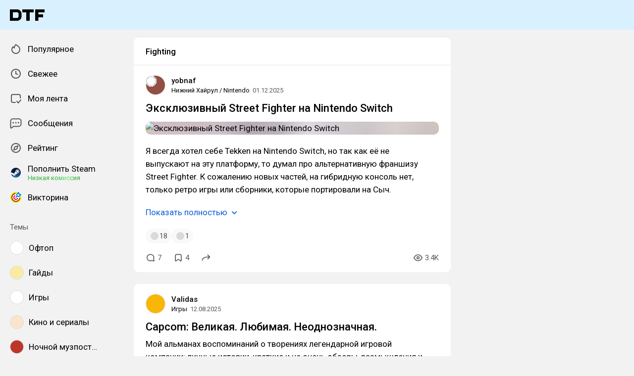

--- FILE ---
content_type: text/html; charset=utf-8
request_url: https://dtf.ru/tag/fighting
body_size: 169288
content:
<!DOCTYPE html>
<html lang="ru" data-layout="default" data-theme="auto">

<head><meta charset="utf-8">
<meta name="viewport" content="width=device-width, height=device-height, initial-scale=1.0, viewport-fit=cover, user-scalable=no">
<title>Fighting: статьи и новости по теме — DTF</title>
<link rel="preconnect" href="https://fonts.googleapis.com">
<link rel="preconnect" href="https://fonts.gstatic.com" crossorigin="anonymous">
<script id="vite-plugin-pwa:register-sw" src="/registerSW.js"></script>
<link rel="stylesheet" crossorigin href="/assets/photoswipe-BafJNk3u.css">
<link rel="stylesheet" crossorigin href="/assets/index-BImChGgk.css">
<link rel="stylesheet" href="https://fonts.googleapis.com/css2?family=Roboto:ital,wght@0,400;0,500;0,700;1,400;1,500;1,700&display=swap">
<link rel="modulepreload" crossorigin href="/assets/photoswipe-Cfgjy0Pw.js">
<meta name="mobile-web-app-capable" content="yes">
<script type="module" crossorigin src="/assets/index-D2dYyoqs.js"></script>
<link rel="icon" type="image/x-icon" href="/assets/favicon.ico">
<link rel="icon" type="image/png" sizes="16x16" href="/assets/favicon-16x16.png">
<link rel="icon" type="image/png" sizes="32x32" href="/assets/favicon-32x32.png">
<link rel="icon" type="image/png" sizes="48x48" href="/assets/favicon-48x48.png">
<link rel="apple-touch-icon" sizes="57x57" href="/assets/apple-touch-icon-57x57.png">
<link rel="apple-touch-icon" sizes="60x60" href="/assets/apple-touch-icon-60x60.png">
<link rel="apple-touch-icon" sizes="72x72" href="/assets/apple-touch-icon-72x72.png">
<link rel="apple-touch-icon" sizes="76x76" href="/assets/apple-touch-icon-76x76.png">
<link rel="apple-touch-icon" sizes="114x114" href="/assets/apple-touch-icon-114x114.png">
<link rel="apple-touch-icon" sizes="120x120" href="/assets/apple-touch-icon-120x120.png">
<link rel="apple-touch-icon" sizes="144x144" href="/assets/apple-touch-icon-144x144.png">
<link rel="apple-touch-icon" sizes="152x152" href="/assets/apple-touch-icon-152x152.png">
<link rel="apple-touch-icon" sizes="167x167" href="/assets/apple-touch-icon-167x167.png">
<link rel="apple-touch-icon" sizes="180x180" href="/assets/apple-touch-icon-180x180.png">
<link rel="apple-touch-icon" sizes="1024x1024" href="/assets/apple-touch-icon-1024x1024.png">
<link rel="apple-touch-startup-image" media="(device-width: 320px) and (device-height: 568px) and (-webkit-device-pixel-ratio: 2) and (orientation: portrait)" href="/assets/apple-touch-startup-image-640x1136.png">
<link rel="apple-touch-startup-image" media="(device-width: 320px) and (device-height: 568px) and (-webkit-device-pixel-ratio: 2) and (orientation: landscape)" href="/assets/apple-touch-startup-image-1136x640.png">
<link rel="apple-touch-startup-image" media="(device-width: 375px) and (device-height: 667px) and (-webkit-device-pixel-ratio: 2) and (orientation: portrait)" href="/assets/apple-touch-startup-image-750x1334.png">
<link rel="apple-touch-startup-image" media="(device-width: 375px) and (device-height: 667px) and (-webkit-device-pixel-ratio: 2) and (orientation: landscape)" href="/assets/apple-touch-startup-image-1334x750.png">
<link rel="apple-touch-startup-image" media="(device-width: 375px) and (device-height: 812px) and (-webkit-device-pixel-ratio: 3) and (orientation: portrait)" href="/assets/apple-touch-startup-image-1125x2436.png">
<link rel="apple-touch-startup-image" media="(device-width: 375px) and (device-height: 812px) and (-webkit-device-pixel-ratio: 3) and (orientation: landscape)" href="/assets/apple-touch-startup-image-2436x1125.png">
<link rel="apple-touch-startup-image" media="(device-width: 390px) and (device-height: 844px) and (-webkit-device-pixel-ratio: 3) and (orientation: portrait)" href="/assets/apple-touch-startup-image-1170x2532.png">
<link rel="apple-touch-startup-image" media="(device-width: 390px) and (device-height: 844px) and (-webkit-device-pixel-ratio: 3) and (orientation: landscape)" href="/assets/apple-touch-startup-image-2532x1170.png">
<link rel="apple-touch-startup-image" media="(device-width: 393px) and (device-height: 852px) and (-webkit-device-pixel-ratio: 3) and (orientation: portrait)" href="/assets/apple-touch-startup-image-1179x2556.png">
<link rel="apple-touch-startup-image" media="(device-width: 393px) and (device-height: 852px) and (-webkit-device-pixel-ratio: 3) and (orientation: landscape)" href="/assets/apple-touch-startup-image-2556x1179.png">
<link rel="apple-touch-startup-image" media="(device-width: 414px) and (device-height: 896px) and (-webkit-device-pixel-ratio: 2) and (orientation: portrait)" href="/assets/apple-touch-startup-image-828x1792.png">
<link rel="apple-touch-startup-image" media="(device-width: 414px) and (device-height: 896px) and (-webkit-device-pixel-ratio: 2) and (orientation: landscape)" href="/assets/apple-touch-startup-image-1792x828.png">
<link rel="apple-touch-startup-image" media="(device-width: 414px) and (device-height: 896px) and (-webkit-device-pixel-ratio: 3) and (orientation: portrait)" href="/assets/apple-touch-startup-image-1242x2688.png">
<link rel="apple-touch-startup-image" media="(device-width: 414px) and (device-height: 896px) and (-webkit-device-pixel-ratio: 3) and (orientation: landscape)" href="/assets/apple-touch-startup-image-2688x1242.png">
<link rel="apple-touch-startup-image" media="(device-width: 414px) and (device-height: 736px) and (-webkit-device-pixel-ratio: 3) and (orientation: portrait)" href="/assets/apple-touch-startup-image-1242x2208.png">
<link rel="apple-touch-startup-image" media="(device-width: 414px) and (device-height: 736px) and (-webkit-device-pixel-ratio: 3) and (orientation: landscape)" href="/assets/apple-touch-startup-image-2208x1242.png">
<link rel="apple-touch-startup-image" media="(device-width: 428px) and (device-height: 926px) and (-webkit-device-pixel-ratio: 3) and (orientation: portrait)" href="/assets/apple-touch-startup-image-1284x2778.png">
<link rel="apple-touch-startup-image" media="(device-width: 428px) and (device-height: 926px) and (-webkit-device-pixel-ratio: 3) and (orientation: landscape)" href="/assets/apple-touch-startup-image-2778x1284.png">
<link rel="apple-touch-startup-image" media="(device-width: 430px) and (device-height: 932px) and (-webkit-device-pixel-ratio: 3) and (orientation: portrait)" href="/assets/apple-touch-startup-image-1290x2796.png">
<link rel="apple-touch-startup-image" media="(device-width: 430px) and (device-height: 932px) and (-webkit-device-pixel-ratio: 3) and (orientation: landscape)" href="/assets/apple-touch-startup-image-2796x1290.png">
<link rel="apple-touch-startup-image" media="(device-width: 744px) and (device-height: 1133px) and (-webkit-device-pixel-ratio: 2) and (orientation: portrait)" href="/assets/apple-touch-startup-image-1488x2266.png">
<link rel="apple-touch-startup-image" media="(device-width: 744px) and (device-height: 1133px) and (-webkit-device-pixel-ratio: 2) and (orientation: landscape)" href="/assets/apple-touch-startup-image-2266x1488.png">
<link rel="apple-touch-startup-image" media="(device-width: 768px) and (device-height: 1024px) and (-webkit-device-pixel-ratio: 2) and (orientation: portrait)" href="/assets/apple-touch-startup-image-1536x2048.png">
<link rel="apple-touch-startup-image" media="(device-width: 768px) and (device-height: 1024px) and (-webkit-device-pixel-ratio: 2) and (orientation: landscape)" href="/assets/apple-touch-startup-image-2048x1536.png">
<link rel="apple-touch-startup-image" media="(device-width: 810px) and (device-height: 1080px) and (-webkit-device-pixel-ratio: 2) and (orientation: portrait)" href="/assets/apple-touch-startup-image-1620x2160.png">
<link rel="apple-touch-startup-image" media="(device-width: 810px) and (device-height: 1080px) and (-webkit-device-pixel-ratio: 2) and (orientation: landscape)" href="/assets/apple-touch-startup-image-2160x1620.png">
<link rel="apple-touch-startup-image" media="(device-width: 820px) and (device-height: 1080px) and (-webkit-device-pixel-ratio: 2) and (orientation: portrait)" href="/assets/apple-touch-startup-image-1640x2160.png">
<link rel="apple-touch-startup-image" media="(device-width: 820px) and (device-height: 1080px) and (-webkit-device-pixel-ratio: 2) and (orientation: landscape)" href="/assets/apple-touch-startup-image-2160x1640.png">
<link rel="apple-touch-startup-image" media="(device-width: 834px) and (device-height: 1194px) and (-webkit-device-pixel-ratio: 2) and (orientation: portrait)" href="/assets/apple-touch-startup-image-1668x2388.png">
<link rel="apple-touch-startup-image" media="(device-width: 834px) and (device-height: 1194px) and (-webkit-device-pixel-ratio: 2) and (orientation: landscape)" href="/assets/apple-touch-startup-image-2388x1668.png">
<link rel="apple-touch-startup-image" media="(device-width: 834px) and (device-height: 1112px) and (-webkit-device-pixel-ratio: 2) and (orientation: portrait)" href="/assets/apple-touch-startup-image-1668x2224.png">
<link rel="apple-touch-startup-image" media="(device-width: 834px) and (device-height: 1112px) and (-webkit-device-pixel-ratio: 2) and (orientation: landscape)" href="/assets/apple-touch-startup-image-2224x1668.png">
<link rel="apple-touch-startup-image" media="(device-width: 1024px) and (device-height: 1366px) and (-webkit-device-pixel-ratio: 2) and (orientation: portrait)" href="/assets/apple-touch-startup-image-2048x2732.png">
<link rel="apple-touch-startup-image" media="(device-width: 1024px) and (device-height: 1366px) and (-webkit-device-pixel-ratio: 2) and (orientation: landscape)" href="/assets/apple-touch-startup-image-2732x2048.png">
<link rel="manifest" href="/manifest.webmanifest" crossorigin="use-credentials">
<meta property="og:site_name" content="DTF">
<meta property="og:image:width" content="600">
<meta property="og:image:height" content="315">
<meta name="twitter:card" content="summary_large_image">
<meta property="og:url" content="https://dtf.ru/tag/fighting">
<meta property="og:title" content="Fighting: статьи и новости по теме — DTF">
<meta name="description" content="Читайте публикации на тему Fighting. Полезные материалы и честные мнения на DTF.">
<meta property="og:type" content="website">
<meta property="og:image" content="https://api.dtf.ru/v2.9/cover/fb/general/cover.jpg">
<meta name="twitter:image" content="https://api.dtf.ru/v2.9/cover/tw/general/cover.jpg">
<link rel="canonical" href="https://dtf.ru/tag/fighting">
<meta property="vk:image" content="https://api.dtf.ru/v2.9/cover/vk/general/cover.jpg"></head>

<body data-font-family="Roboto" data-font-smoothing="Antialiased">
  <div id="app"><!--[--><div class="supbar supbar--top"><!----><div class="lZiytKLX" style="width:100%;border-radius:var(--layout-island-border-radius);height:auto;"><!----></div></div><div class="bar bar--top"><div class="header"><div class="header__distribution"><style> :root { --layout-header-height-large: 102px; } </style><!----></div><div class="header__layout"><div class="header__left"><a class="header__logo" href="/" data-router-link><!--[--><span><svg xmlns="http://www.w3.org/2000/svg" width="70" height="23" viewBox="0 0 70 23"><path fill-rule="evenodd" d="M0 0h14.5c5.014 0 9.001 3.984 9 8.883v5.234c0 4.899-3.986 8.883-9 8.883H0V0Zm14.5 17.216c1.749 0 3-1.39 3-3.099V8.883c0-1.712-1.252-3.1-3-3.1H6v11.433h8.5Z" clip-rule="evenodd"/><path d="M25 6h8v17h7V6h8V0H25v6ZM70 6V0H51v23h6.5v-7H67v-6h-9.5V6H70Z"/></svg></span><!--]--></a><!----></div><div class="header__main"><!----><!----></div><!----></div></div></div><div class="layout-wrapper"><div class="layout"><div class="aside aside--left"><div class="scrollable" data-overlayscrollbars-initialize><!--[--><div class="sidebar"><div class="sidebar__section"><!--[--><a href="/popular" class="sidebar-item" data-router-link><!--[--><svg class="icon icon--feed" width="24" height="24"><use xlink:href="/assets/spritemap.3f39a3bd.svg#sprite-feed"></use></svg><div class="sidebar-item__text">Популярное <!----><!----></div><!----><!--]--></a><a href="/new" class="sidebar-item" data-router-link><!--[--><svg class="icon icon--clock" width="24" height="24"><use xlink:href="/assets/spritemap.3f39a3bd.svg#sprite-clock"></use></svg><div class="sidebar-item__text">Свежее <!----><!----></div><!----><!--]--></a><a href="/my" class="sidebar-item" data-router-link><!--[--><svg class="icon icon--my_feed" width="24" height="24"><use xlink:href="/assets/spritemap.3f39a3bd.svg#sprite-my_feed"></use></svg><div class="sidebar-item__text">Моя лента <!----><!----></div><!----><!--]--></a><a href="/m" class="sidebar-item" data-router-link><!--[--><svg class="icon icon--messenger" width="24" height="24"><use xlink:href="/assets/spritemap.3f39a3bd.svg#sprite-messenger"></use></svg><div class="sidebar-item__text">Сообщения <!----><!----></div><!----><!--]--></a><a href="/discovery" class="sidebar-item" data-router-link><!--[--><svg class="icon icon--discovery" width="24" height="24"><use xlink:href="/assets/spritemap.3f39a3bd.svg#sprite-discovery"></use></svg><div class="sidebar-item__text">Рейтинг <!----><!----></div><!----><!--]--></a><a href="/pay/steam" class="sidebar-item" data-router-link><!--[--><img class="icon icon--steam_static" width="24" height="24" src="/assets/spritemap.3f39a3bd.svg#sprite-steam_static-view"><div class="sidebar-item__text">Пополнить Steam <div class="sidebar-item__success-text">Низкая комиссия</div><!----></div><!----><!--]--></a><a href="/quiz" class="sidebar-item" data-router-link><!--[--><img class="icon icon--quiz_colorized_static" width="24" height="24" src="/assets/spritemap.3f39a3bd.svg#sprite-quiz_colorized_static-view"><div class="sidebar-item__text">Викторина <!----><!----></div><!----><!--]--></a><!--]--></div><div class="sidebar__section"><div class="sidebar__title">Темы</div><!--[--><!--[--><a class="sidebar-item" href="/flood" data-router-link><!--[--><div data-loaded="true" class="andropov-media andropov-media--rounded andropov-media--bordered andropov-media--has-preview andropov-image" style="aspect-ratio:1;width:28px;height:28px;max-width:none;--background-color:#fff;"><!----><!--[--><picture><source srcset="https://leonardo.osnova.io/097c16c9-4459-5f8d-9da6-ce8e76831f3e/-/scale_crop/72x72/-/format/webp/, https://leonardo.osnova.io/097c16c9-4459-5f8d-9da6-ce8e76831f3e/-/scale_crop/72x72/-/format/webp/ 2x" type="image/webp"><img src="https://leonardo.osnova.io/097c16c9-4459-5f8d-9da6-ce8e76831f3e/-/scale_crop/72x72/" srcset="https://leonardo.osnova.io/097c16c9-4459-5f8d-9da6-ce8e76831f3e/-/scale_crop/72x72/, https://leonardo.osnova.io/097c16c9-4459-5f8d-9da6-ce8e76831f3e/-/scale_crop/72x72/ 2x" alt loading="lazy"></picture><!--]--></div><div class="sidebar-item__text">Офтоп</div><!--]--></a><a class="sidebar-item" href="/howto" data-router-link><!--[--><div data-loaded="true" class="andropov-media andropov-media--rounded andropov-media--bordered andropov-media--has-preview andropov-image" style="aspect-ratio:1;width:28px;height:28px;max-width:none;--background-color:#faeba3;"><!----><!--[--><picture><source srcset="https://leonardo.osnova.io/47a6c16b-ed6a-1847-a573-f27ab8c3dc07/-/scale_crop/72x72/-/format/webp/, https://leonardo.osnova.io/47a6c16b-ed6a-1847-a573-f27ab8c3dc07/-/scale_crop/72x72/-/format/webp/ 2x" type="image/webp"><img src="https://leonardo.osnova.io/47a6c16b-ed6a-1847-a573-f27ab8c3dc07/-/scale_crop/72x72/" srcset="https://leonardo.osnova.io/47a6c16b-ed6a-1847-a573-f27ab8c3dc07/-/scale_crop/72x72/, https://leonardo.osnova.io/47a6c16b-ed6a-1847-a573-f27ab8c3dc07/-/scale_crop/72x72/ 2x" alt loading="lazy"></picture><!--]--></div><div class="sidebar-item__text">Гайды</div><!--]--></a><a class="sidebar-item" href="/games" data-router-link><!--[--><div data-loaded="true" class="andropov-media andropov-media--rounded andropov-media--bordered andropov-media--has-preview andropov-image" style="aspect-ratio:1;width:28px;height:28px;max-width:none;--background-color:#fff;"><!----><!--[--><picture><source srcset="https://leonardo.osnova.io/e5348320-b11a-9419-fb85-f7b63e2de194/-/scale_crop/72x72/-/format/webp/, https://leonardo.osnova.io/e5348320-b11a-9419-fb85-f7b63e2de194/-/scale_crop/72x72/-/format/webp/ 2x" type="image/webp"><img src="https://leonardo.osnova.io/e5348320-b11a-9419-fb85-f7b63e2de194/-/scale_crop/72x72/" srcset="https://leonardo.osnova.io/e5348320-b11a-9419-fb85-f7b63e2de194/-/scale_crop/72x72/, https://leonardo.osnova.io/e5348320-b11a-9419-fb85-f7b63e2de194/-/scale_crop/72x72/ 2x" alt loading="lazy"></picture><!--]--></div><div class="sidebar-item__text">Игры</div><!--]--></a><a class="sidebar-item" href="/cinema" data-router-link><!--[--><div data-loaded="true" class="andropov-media andropov-media--rounded andropov-media--bordered andropov-media--has-preview andropov-image" style="aspect-ratio:1;width:28px;height:28px;max-width:none;--background-color:#fbe4cc;"><!----><!--[--><picture><source srcset="https://leonardo.osnova.io/5d198df0-3ba4-6837-b9c3-ac8c04fb9181/-/scale_crop/72x72/-/format/webp/, https://leonardo.osnova.io/5d198df0-3ba4-6837-b9c3-ac8c04fb9181/-/scale_crop/72x72/-/format/webp/ 2x" type="image/webp"><img src="https://leonardo.osnova.io/5d198df0-3ba4-6837-b9c3-ac8c04fb9181/-/scale_crop/72x72/" srcset="https://leonardo.osnova.io/5d198df0-3ba4-6837-b9c3-ac8c04fb9181/-/scale_crop/72x72/, https://leonardo.osnova.io/5d198df0-3ba4-6837-b9c3-ac8c04fb9181/-/scale_crop/72x72/ 2x" alt loading="lazy"></picture><!--]--></div><div class="sidebar-item__text">Кино и сериалы</div><!--]--></a><a class="sidebar-item" href="/muzposting" data-router-link><!--[--><div data-loaded="true" class="andropov-media andropov-media--rounded andropov-media--bordered andropov-media--has-preview andropov-image" style="aspect-ratio:1;width:28px;height:28px;max-width:none;--background-color:#bc362a;"><div class="andropov-media__thumbnail" style="background-image:url([data-uri]);"></div><!--[--><picture><source srcset="https://leonardo.osnova.io/fc1c9f9c-ab62-5bb1-b0bb-5674eb3502b2/-/scale_crop/72x72/-/format/webp/, https://leonardo.osnova.io/fc1c9f9c-ab62-5bb1-b0bb-5674eb3502b2/-/scale_crop/72x72/-/format/webp/ 2x" type="image/webp"><img src="https://leonardo.osnova.io/fc1c9f9c-ab62-5bb1-b0bb-5674eb3502b2/-/scale_crop/72x72/" srcset="https://leonardo.osnova.io/fc1c9f9c-ab62-5bb1-b0bb-5674eb3502b2/-/scale_crop/72x72/, https://leonardo.osnova.io/fc1c9f9c-ab62-5bb1-b0bb-5674eb3502b2/-/scale_crop/72x72/ 2x" alt loading="lazy"></picture><!--]--></div><div class="sidebar-item__text">Ночной музпостинг</div><!--]--></a><a class="sidebar-item" href="/music" data-router-link><!--[--><div data-loaded="true" class="andropov-media andropov-media--rounded andropov-media--bordered andropov-media--has-preview andropov-image" style="aspect-ratio:1;width:28px;height:28px;max-width:none;--background-color:#1bbb53;"><!----><!--[--><picture><source srcset="https://leonardo.osnova.io/1c00b5aa-00e4-5c78-a8ee-107725c1dcaf/-/scale_crop/72x72/-/format/webp/, https://leonardo.osnova.io/1c00b5aa-00e4-5c78-a8ee-107725c1dcaf/-/scale_crop/72x72/-/format/webp/ 2x" type="image/webp"><img src="https://leonardo.osnova.io/1c00b5aa-00e4-5c78-a8ee-107725c1dcaf/-/scale_crop/72x72/" srcset="https://leonardo.osnova.io/1c00b5aa-00e4-5c78-a8ee-107725c1dcaf/-/scale_crop/72x72/, https://leonardo.osnova.io/1c00b5aa-00e4-5c78-a8ee-107725c1dcaf/-/scale_crop/72x72/ 2x" alt loading="lazy"></picture><!--]--></div><div class="sidebar-item__text">Музыка</div><!--]--></a><a class="sidebar-item" href="/ask" data-router-link><!--[--><div data-loaded="true" class="andropov-media andropov-media--rounded andropov-media--bordered andropov-media--has-preview andropov-image" style="aspect-ratio:1;width:28px;height:28px;max-width:none;--background-color:#fff;"><!----><!--[--><picture><source srcset="https://leonardo.osnova.io/b5463920-7d83-df60-e73e-52d547bf5ae0/-/scale_crop/72x72/-/format/webp/, https://leonardo.osnova.io/b5463920-7d83-df60-e73e-52d547bf5ae0/-/scale_crop/72x72/-/format/webp/ 2x" type="image/webp"><img src="https://leonardo.osnova.io/b5463920-7d83-df60-e73e-52d547bf5ae0/-/scale_crop/72x72/" srcset="https://leonardo.osnova.io/b5463920-7d83-df60-e73e-52d547bf5ae0/-/scale_crop/72x72/, https://leonardo.osnova.io/b5463920-7d83-df60-e73e-52d547bf5ae0/-/scale_crop/72x72/ 2x" alt loading="lazy"></picture><!--]--></div><div class="sidebar-item__text">Вопросы</div><!--]--></a><a class="sidebar-item" href="/craft" data-router-link><!--[--><div data-loaded="true" class="andropov-media andropov-media--rounded andropov-media--bordered andropov-media--has-preview andropov-image" style="aspect-ratio:1;width:28px;height:28px;max-width:none;--background-color:#d8d2ab;"><!----><!--[--><picture><source srcset="https://leonardo.osnova.io/34be5067-2cdf-2eb3-d9af-415abb861967/-/scale_crop/72x72/-/format/webp/, https://leonardo.osnova.io/34be5067-2cdf-2eb3-d9af-415abb861967/-/scale_crop/72x72/-/format/webp/ 2x" type="image/webp"><img src="https://leonardo.osnova.io/34be5067-2cdf-2eb3-d9af-415abb861967/-/scale_crop/72x72/" srcset="https://leonardo.osnova.io/34be5067-2cdf-2eb3-d9af-415abb861967/-/scale_crop/72x72/, https://leonardo.osnova.io/34be5067-2cdf-2eb3-d9af-415abb861967/-/scale_crop/72x72/ 2x" alt loading="lazy"></picture><!--]--></div><div class="sidebar-item__text">Творчество</div><!--]--></a><a class="sidebar-item" href="/screenshots" data-router-link><!--[--><div data-loaded="true" class="andropov-media andropov-media--rounded andropov-media--bordered andropov-media--has-preview andropov-image" style="aspect-ratio:1;width:28px;height:28px;max-width:none;--background-color:#f0f0f0;"><!----><!--[--><picture><source srcset="https://leonardo.osnova.io/7159cd56-f70b-59a8-be12-c433632e1fbf/-/scale_crop/72x72/-/format/webp/, https://leonardo.osnova.io/7159cd56-f70b-59a8-be12-c433632e1fbf/-/scale_crop/72x72/-/format/webp/ 2x" type="image/webp"><img src="https://leonardo.osnova.io/7159cd56-f70b-59a8-be12-c433632e1fbf/-/scale_crop/72x72/" srcset="https://leonardo.osnova.io/7159cd56-f70b-59a8-be12-c433632e1fbf/-/scale_crop/72x72/, https://leonardo.osnova.io/7159cd56-f70b-59a8-be12-c433632e1fbf/-/scale_crop/72x72/ 2x" alt loading="lazy"></picture><!--]--></div><div class="sidebar-item__text">Скриншоты</div><!--]--></a><a class="sidebar-item" href="/indie" data-router-link><!--[--><div data-loaded="true" class="andropov-media andropov-media--rounded andropov-media--bordered andropov-media--has-preview andropov-image" style="aspect-ratio:1;width:28px;height:28px;max-width:none;--background-color:#fff;"><!----><!--[--><picture><source srcset="https://leonardo.osnova.io/044c3d8c-3200-4bdc-c4e3-40e99fec6777/-/scale_crop/72x72/-/format/webp/, https://leonardo.osnova.io/044c3d8c-3200-4bdc-c4e3-40e99fec6777/-/scale_crop/72x72/-/format/webp/ 2x" type="image/webp"><img src="https://leonardo.osnova.io/044c3d8c-3200-4bdc-c4e3-40e99fec6777/-/scale_crop/72x72/" srcset="https://leonardo.osnova.io/044c3d8c-3200-4bdc-c4e3-40e99fec6777/-/scale_crop/72x72/, https://leonardo.osnova.io/044c3d8c-3200-4bdc-c4e3-40e99fec6777/-/scale_crop/72x72/ 2x" alt loading="lazy"></picture><!--]--></div><div class="sidebar-item__text">Инди</div><!--]--></a><!--]--><div class="sidebar-item"><svg class="icon icon--chevron_down" width="24" height="24"><use xlink:href="/assets/spritemap.3f39a3bd.svg#sprite-chevron_down"></use></svg><div class="sidebar-item__text">Показать все</div></div><!--]--></div><div class="sidebar__section"><div class="sidebar__title">DTF</div><!--[--><a href="/team/4124171-skonchalsya-avtor-dtf-sergei-granger-mihailenko" class="sidebar-item" data-router-link><!--[--><img src="https://leonardo.osnova.io/5f48fe81-d171-552f-8973-21660049f0f8/-/scale_crop/72x72/" class="sidebar-item__image"><div class="sidebar-item__text">Granger <div class="sidebar-item__sublabel">1990 - 2025</div></div><!--]--></a><a href="/about" class="sidebar-item" data-router-link><!--[--><svg class="icon icon--info" width="24" height="24"><use xlink:href="/assets/spritemap.3f39a3bd.svg#sprite-info"></use></svg><div class="sidebar-item__text">О проекте <!----></div><!--]--></a><a href="/rules" class="sidebar-item" data-router-link><!--[--><svg class="icon icon--rules" width="24" height="24"><use xlink:href="/assets/spritemap.3f39a3bd.svg#sprite-rules"></use></svg><div class="sidebar-item__text">Правила <!----></div><!--]--></a><a href="/ads" class="sidebar-item" data-router-link><!--[--><svg class="icon icon--star" width="24" height="24"><use xlink:href="/assets/spritemap.3f39a3bd.svg#sprite-star"></use></svg><div class="sidebar-item__text">Реклама <!----></div><!--]--></a><a href="/apps" class="sidebar-item" data-router-link><!--[--><svg class="icon icon--barcode" width="24" height="24"><use xlink:href="/assets/spritemap.3f39a3bd.svg#sprite-barcode"></use></svg><div class="sidebar-item__text">Приложения <!----></div><!--]--></a><!--]--></div></div><!--]--></div></div><div class="view"><div class="hashtag"><!--[--><div class="navbar"><!----><h1 class="navbar__title">Fighting</h1><!--[--><!--]--><!----></div><div class="content-list"><!--[--><!--[--><!----><!----><!----><!----><div class="content content--short"><!----><!----><div></div><div class="content-header"><div class="author author--with-sticker" style="--v4b80e1a9:40px;"><a class="author__avatar" href="/id2855358" data-router-link><!--[--><div data-loaded="true" class="andropov-media andropov-media--rounded andropov-media--bordered andropov-media--has-preview andropov-image" style="aspect-ratio:1;width:40px;height:40px;max-width:none;--background-color:#924f46;"><div class="andropov-media__thumbnail" style="background-image:url([data-uri]);"></div><!--[--><picture><source srcset="https://leonardo.osnova.io/6dc28f51-bf24-51b4-af85-edc5f26bea11/-/scale_crop/72x72/-/format/webp/, https://leonardo.osnova.io/6dc28f51-bf24-51b4-af85-edc5f26bea11/-/scale_crop/144x144/-/format/webp/ 2x" type="image/webp"><img src="https://leonardo.osnova.io/6dc28f51-bf24-51b4-af85-edc5f26bea11/-/scale_crop/72x72/" srcset="https://leonardo.osnova.io/6dc28f51-bf24-51b4-af85-edc5f26bea11/-/scale_crop/72x72/, https://leonardo.osnova.io/6dc28f51-bf24-51b4-af85-edc5f26bea11/-/scale_crop/144x144/ 2x" alt loading="lazy"></picture><!--]--></div><!--]--></a><a class="author__avatar-sticker" href="/nintendoclub" data-router-link><!--[--><div data-loaded="true" class="andropov-media andropov-media--rounded andropov-media--bordered andropov-media--has-preview andropov-image" style="aspect-ratio:1;width:20px;height:20px;max-width:none;--background-color:#920404;"><div class="andropov-media__thumbnail" style="background-image:url([data-uri]);"></div><!--[--><picture><source srcset="https://leonardo.osnova.io/db3bc3be-720f-52f2-a1f4-8abeb79612ad/-/scale_crop/72x72/-/format/webp/, https://leonardo.osnova.io/db3bc3be-720f-52f2-a1f4-8abeb79612ad/-/scale_crop/72x72/-/format/webp/ 2x" type="image/webp"><img src="https://leonardo.osnova.io/db3bc3be-720f-52f2-a1f4-8abeb79612ad/-/scale_crop/72x72/" srcset="https://leonardo.osnova.io/db3bc3be-720f-52f2-a1f4-8abeb79612ad/-/scale_crop/72x72/, https://leonardo.osnova.io/db3bc3be-720f-52f2-a1f4-8abeb79612ad/-/scale_crop/72x72/ 2x" alt loading="lazy"></picture><!--]--></div><!--]--></a><div class="author__main"><a class="author__name" href="/id2855358" data-router-link data-link-preview="subsite" data-link-preview-source="Post"><!--[-->yobnaf<!--]--></a><!----><!--[--><!--]--></div><div class="author__details"><!--[--><a class="content-header__topic" href="/nintendoclub" data-router-link data-link-preview="subsite" data-link-preview-source="Post"><!--[-->Нижний Хайрул / Nintendo<!--]--></a><div class="string-switch noshrink" style="height:18px;"><div class="content-header__date"><a class="noshrink" href="/nintendoclub/4110172-obzor-ultra-street-fighter-ii-na-nintendo-switch" data-router-link><!--[--><time title="01.12.2025 в 6:36" datetime="2025-12-01T03:36:11.000Z">01.12.2025</time><!--]--></a><!----></div></div><!--]--></div></div><div class="content-header__actions"><!----></div></div><!----><div class="content__body"><h2 class="content-title"><a href="/nintendoclub/4110172-obzor-ultra-street-fighter-ii-na-nintendo-switch" class="" data-router-link><!--[-->Эксклюзивный Street Fighter на Nintendo Switch <!----><!--]--></a></h2><!----><article class="content__blocks"><!--[--><figure class="block-wrapper block-wrapper--media"><div class="block-wrapper__content"><!--[--><!----><div class="block-media"><!--[--><div class="media"><div class="media__underlay" style="--background-color:#d7c9af;--background-image:url([data-uri]);"></div><!--[--><div data-loaded="true" class="andropov-media andropov-image andropov-image--zoom" style="aspect-ratio:1.7777777777777777;max-width:592px;--background-color:#d7c9af;"><!----><!--[--><picture><source srcset="https://leonardo.osnova.io/e4a84939-5b99-58a4-ba87-c04f2e6d98bc/-/scale_crop/592x/-/format/webp/, https://leonardo.osnova.io/e4a84939-5b99-58a4-ba87-c04f2e6d98bc/-/scale_crop/1184x/-/format/webp/ 2x" type="image/webp"><img src="https://leonardo.osnova.io/e4a84939-5b99-58a4-ba87-c04f2e6d98bc/-/scale_crop/592x/" srcset="https://leonardo.osnova.io/e4a84939-5b99-58a4-ba87-c04f2e6d98bc/-/scale_crop/592x/, https://leonardo.osnova.io/e4a84939-5b99-58a4-ba87-c04f2e6d98bc/-/scale_crop/1184x/ 2x" alt="Эксклюзивный Street Fighter на Nintendo Switch" loading="lazy"></picture><!--]--></div><!--]--></div><!----><!--]--><!----></div><!--]--></div><!----></figure><figure class="block-wrapper block-wrapper--default"><div class="block-wrapper__content"><!--[--><!----><div class="block-text"><p>Я всегда хотел себе Tekken на Nintendo Switch, но так как её не выпускают на эту платформу, то думал про альтернативную франшизу Street Fighter. К сожалению новых частей, на гибридную консоль нет, только ретро игры или сборники, которые портировали на Сыч.</p></div><!--]--></div><!----></figure><!--]--></article><div class="content__read-more"><button class="link-button link-button--default"><!--[-->Показать полностью <svg class="icon icon--chevron_down" width="20" height="20"><use xlink:href="/assets/spritemap.3f39a3bd.svg#sprite-chevron_down"></use></svg><!--]--><!----></button></div><!----><!----></div><div class="content__reactions"><div class="reactions reactions--overflow"><!--[--><div class="reaction-button reaction-button reaction-button--type-default"><div class="reaction-button__dummy"></div><span>18</span><!----></div><div class="reaction-button reaction-button reaction-button--type-default"><div class="reaction-button__dummy"></div><span>1</span><!----></div><!--]--></div></div><!----><div></div><div class="content-footer"><!----><a class="comments-counter content-footer__item" href="/nintendoclub/4110172-obzor-ultra-street-fighter-ii-na-nintendo-switch#comments" data-router-link><!--[--><button class="content-footer-button content-footer-button--default"><div class="content-footer-button__icon"><svg class="icon icon--comment" width="20" height="20"><use xlink:href="/assets/spritemap.3f39a3bd.svg#sprite-comment"></use></svg><!----></div><div class="content-footer-button__label">7<!----></div></button><!--]--></a><button class="content-footer-button content-footer-button--default content-footer__item" title="Добавить в закладки"><div class="content-footer-button__icon"><svg class="icon icon--bookmark" width="20" height="20"><use xlink:href="/assets/spritemap.3f39a3bd.svg#sprite-bookmark"></use></svg><!----></div><div class="content-footer-button__label">4<!----></div></button><div class="content-share content-footer__item content-footer__share"><button class="content-footer-button content-footer-button--default bookmark-button"><div class="content-footer-button__icon"><svg class="icon icon--reply" width="20" height="20"><use xlink:href="/assets/spritemap.3f39a3bd.svg#sprite-reply"></use></svg><!----></div><!----></button></div><!----><div class="content-footer__space"></div><div class="content-stats-wrapper" style="--height:28px;" data-v-910d1ebb><button class="content-footer-button content-footer-button--default content-stats-item" data-v-910d1ebb><div class="content-footer-button__icon"><svg class="icon icon--eye" width="20" height="20"><use xlink:href="/assets/spritemap.3f39a3bd.svg#sprite-eye"></use></svg><!----></div><div class="content-footer-button__label">3.4K<!----></div></button></div></div><!----><!----></div><!--]--><!--[--><!--[--><!--]--><!----><!----><!----><div class="content content--short"><!----><!----><div></div><div class="content-header"><div class="author author--with-sticker" style="--v4b80e1a9:40px;"><a class="author__avatar" href="/validas" data-router-link><!--[--><div data-loaded="true" class="andropov-media andropov-media--rounded andropov-media--bordered andropov-media--has-preview andropov-image" style="aspect-ratio:1;width:40px;height:40px;max-width:none;--background-color:#f9b604;"><div class="andropov-media__thumbnail" style="background-image:url([data-uri]);"></div><!--[--><picture><source srcset="https://leonardo.osnova.io/4d23b813-97f5-5e3d-9e8e-d075fb9fc192/-/scale_crop/72x72/-/format/webp/, https://leonardo.osnova.io/4d23b813-97f5-5e3d-9e8e-d075fb9fc192/-/scale_crop/144x144/-/format/webp/ 2x" type="image/webp"><img src="https://leonardo.osnova.io/4d23b813-97f5-5e3d-9e8e-d075fb9fc192/-/scale_crop/72x72/" srcset="https://leonardo.osnova.io/4d23b813-97f5-5e3d-9e8e-d075fb9fc192/-/scale_crop/72x72/, https://leonardo.osnova.io/4d23b813-97f5-5e3d-9e8e-d075fb9fc192/-/scale_crop/144x144/ 2x" alt loading="lazy"></picture><!--]--></div><!--]--></a><a class="author__avatar-sticker" href="/games" data-router-link><!--[--><div data-loaded="true" class="andropov-media andropov-media--rounded andropov-media--bordered andropov-media--has-preview andropov-image" style="aspect-ratio:1;width:20px;height:20px;max-width:none;--background-color:#fff;"><!----><!--[--><picture><source srcset="https://leonardo.osnova.io/e5348320-b11a-9419-fb85-f7b63e2de194/-/scale_crop/72x72/-/format/webp/, https://leonardo.osnova.io/e5348320-b11a-9419-fb85-f7b63e2de194/-/scale_crop/72x72/-/format/webp/ 2x" type="image/webp"><img src="https://leonardo.osnova.io/e5348320-b11a-9419-fb85-f7b63e2de194/-/scale_crop/72x72/" srcset="https://leonardo.osnova.io/e5348320-b11a-9419-fb85-f7b63e2de194/-/scale_crop/72x72/, https://leonardo.osnova.io/e5348320-b11a-9419-fb85-f7b63e2de194/-/scale_crop/72x72/ 2x" alt loading="lazy"></picture><!--]--></div><!--]--></a><div class="author__main"><a class="author__name" href="/validas" data-router-link data-link-preview="subsite" data-link-preview-source="Post"><!--[-->Validas<!--]--></a><div class="badge"><div class="badge__icon"><!----></div></div><!--[--><!--]--></div><div class="author__details"><!--[--><a class="content-header__topic" href="/games" data-router-link data-link-preview="subsite" data-link-preview-source="Post"><!--[-->Игры<!--]--></a><div class="string-switch noshrink" style="height:18px;"><div class="content-header__date"><a class="noshrink" href="/games/3955899-capcom-vospominaniya-o-luchshikh-igrah-kompanii" data-router-link><!--[--><time title="12.08.2025 в 6:29" datetime="2025-08-12T03:29:30.000Z">12.08.2025</time><!--]--></a><!----></div></div><!--]--></div></div><div class="content-header__actions"><!----></div></div><!----><div class="content__body"><h2 class="content-title content-title--low-indent"><a href="/games/3955899-capcom-vospominaniya-o-luchshikh-igrah-kompanii" class="" data-router-link><!--[-->Capcom: Великая. Любимая. Неоднозначная. <!----><!--]--></a></h2><!----><article class="content__blocks"><!--[--><figure class="block-wrapper block-wrapper--default"><div class="block-wrapper__content"><!--[--><!----><div class="block-text"><p>Мой альманах воспоминаний о творениях легендарной игровой компании: личные истории, краткие и не очень обзоры, размышления и эмоциональные впечатления. И о том, почему одна из лучших игровых компаний — это та, что подарила нам кучу файтингов, клона «Зельды», саму «Зельду», кроссоверы, роботов, зомби, демонов и даже адвокатов.</p></div><!--]--></div><!----></figure><figure class="block-wrapper block-wrapper--media"><div class="block-wrapper__content"><!--[--><!----><div class="block-media"><!--[--><div class="media"><div class="media__underlay" style="--background-color:#1b1c1a;"></div><!--[--><div data-loaded="false" class="andropov-media andropov-video" style="aspect-ratio:1.7777777777777777;max-width:592px;--background-color:#1b1c1a;"><!----><!--[--><div class="andropov-video-player"><video preload="metadata" playsinline></video><div class="andropov-video-player__overlay"><!----><!----><!----><!----></div></div><!--]--></div><!--]--></div><!----><!--]--><!----></div><!--]--></div><!----></figure><!--]--></article><div class="content__read-more"><button class="link-button link-button--default"><!--[-->Показать полностью <svg class="icon icon--chevron_down" width="20" height="20"><use xlink:href="/assets/spritemap.3f39a3bd.svg#sprite-chevron_down"></use></svg><!--]--><!----></button></div><!----><!----></div><div class="content__reactions"><div class="reactions reactions--overflow"><!--[--><div class="reaction-button reaction-button reaction-button--type-default"><div class="reaction-button__dummy"></div><span>135</span><!----></div><div class="reaction-button reaction-button reaction-button--type-default"><div class="reaction-button__dummy"></div><span>15</span><!----></div><div class="reaction-button reaction-button reaction-button--type-default"><div class="reaction-button__dummy"></div><span>8</span><!----></div><div class="reaction-button reaction-button reaction-button--type-default"><div class="reaction-button__dummy"></div><span>1</span><!----></div><div class="reaction-button reaction-button reaction-button--type-default"><div class="reaction-button__dummy"></div><span>1</span><!----></div><div class="reaction-button reaction-button reaction-button--type-default"><div class="reaction-button__dummy"></div><span>1</span><!----></div><div class="reaction-button reaction-button reaction-button--type-default"><div class="reaction-button__dummy"></div><span>1</span><!----></div><!--]--></div></div><!----><div></div><div class="content-footer"><!----><a class="comments-counter content-footer__item" href="/games/3955899-capcom-vospominaniya-o-luchshikh-igrah-kompanii#comments" data-router-link><!--[--><button class="content-footer-button content-footer-button--default"><div class="content-footer-button__icon"><svg class="icon icon--comment" width="20" height="20"><use xlink:href="/assets/spritemap.3f39a3bd.svg#sprite-comment"></use></svg><!----></div><div class="content-footer-button__label">74<!----></div></button><!--]--></a><button class="content-footer-button content-footer-button--default content-footer__item" title="Добавить в закладки"><div class="content-footer-button__icon"><svg class="icon icon--bookmark" width="20" height="20"><use xlink:href="/assets/spritemap.3f39a3bd.svg#sprite-bookmark"></use></svg><!----></div><div class="content-footer-button__label">101<!----></div></button><div class="content-share content-footer__item content-footer__share"><button class="content-footer-button content-footer-button--default bookmark-button"><div class="content-footer-button__icon"><svg class="icon icon--reply" width="20" height="20"><use xlink:href="/assets/spritemap.3f39a3bd.svg#sprite-reply"></use></svg><!----></div><!----></button></div><!----><div class="content-footer__space"></div><div class="content-stats-wrapper" style="--height:28px;" data-v-910d1ebb><button class="content-footer-button content-footer-button--default content-stats-item" data-v-910d1ebb><div class="content-footer-button__icon"><svg class="icon icon--eye" width="20" height="20"><use xlink:href="/assets/spritemap.3f39a3bd.svg#sprite-eye"></use></svg><!----></div><div class="content-footer-button__label">43K<!----></div></button></div></div><!----><div class="content-repost-replies"><a href="/3955899/reposts" class="" data-router-link><!--[-->2 ответа на пост <svg class="icon icon--chevron_right" width="16" height="16"><use xlink:href="/assets/spritemap.3f39a3bd.svg#sprite-chevron_right"></use></svg><!--]--></a></div></div><!--]--><!--[--><!----><!----><!----><!----><div class="content content--short"><!----><!----><div></div><div class="content-header"><div class="author author--with-sticker" style="--v4b80e1a9:40px;"><a class="author__avatar" href="/id2620220" data-router-link><!--[--><div data-loaded="true" class="andropov-media andropov-media--rounded andropov-media--bordered andropov-media--has-preview andropov-image" style="aspect-ratio:1;width:40px;height:40px;max-width:none;--background-color:#2a2a2a;"><div class="andropov-media__thumbnail" style="background-image:url([data-uri]);"></div><!--[--><picture><source srcset="https://leonardo.osnova.io/fe00eb4a-6b51-52f9-83e7-de4553567012/-/scale_crop/72x72/-/format/webp/, https://leonardo.osnova.io/fe00eb4a-6b51-52f9-83e7-de4553567012/-/scale_crop/144x144/-/format/webp/ 2x" type="image/webp"><img src="https://leonardo.osnova.io/fe00eb4a-6b51-52f9-83e7-de4553567012/-/scale_crop/72x72/" srcset="https://leonardo.osnova.io/fe00eb4a-6b51-52f9-83e7-de4553567012/-/scale_crop/72x72/, https://leonardo.osnova.io/fe00eb4a-6b51-52f9-83e7-de4553567012/-/scale_crop/144x144/ 2x" alt loading="lazy"></picture><!--]--></div><!--]--></a><a class="author__avatar-sticker" href="/games" data-router-link><!--[--><div data-loaded="true" class="andropov-media andropov-media--rounded andropov-media--bordered andropov-media--has-preview andropov-image" style="aspect-ratio:1;width:20px;height:20px;max-width:none;--background-color:#fff;"><!----><!--[--><picture><source srcset="https://leonardo.osnova.io/e5348320-b11a-9419-fb85-f7b63e2de194/-/scale_crop/72x72/-/format/webp/, https://leonardo.osnova.io/e5348320-b11a-9419-fb85-f7b63e2de194/-/scale_crop/72x72/-/format/webp/ 2x" type="image/webp"><img src="https://leonardo.osnova.io/e5348320-b11a-9419-fb85-f7b63e2de194/-/scale_crop/72x72/" srcset="https://leonardo.osnova.io/e5348320-b11a-9419-fb85-f7b63e2de194/-/scale_crop/72x72/, https://leonardo.osnova.io/e5348320-b11a-9419-fb85-f7b63e2de194/-/scale_crop/72x72/ 2x" alt loading="lazy"></picture><!--]--></div><!--]--></a><div class="author__main"><a class="author__name" href="/id2620220" data-router-link data-link-preview="subsite" data-link-preview-source="Post"><!--[-->Индидед<!--]--></a><!----><!--[--><!--]--></div><div class="author__details"><!--[--><a class="content-header__topic" href="/games" data-router-link data-link-preview="subsite" data-link-preview-source="Post"><!--[-->Игры<!--]--></a><div class="string-switch noshrink" style="height:18px;"><div class="content-header__date"><a class="noshrink" href="/games/3930823-itogi-festivalya-demoversiy-igram-byt-v-steam" data-router-link><!--[--><time title="29.07.2025 в 13:19" datetime="2025-07-29T10:19:01.000Z">29.07.2025</time><!--]--></a><div class="content-modified"><svg class="icon icon--pen_solid" width="12" height="12"><use xlink:href="/assets/spritemap.3f39a3bd.svg#sprite-pen_solid"></use></svg></div></div></div><!--]--></div></div><div class="content-header__actions"><!----></div></div><!----><div class="content__body"><h2 class="content-title"><a href="/games/3930823-itogi-festivalya-demoversiy-igram-byt-v-steam" class="" data-router-link><!--[-->Итоги летнего фестиваля демоверсий «Играм Быть» (Next Fest) в Steam, снова с опозданием <!----><!--]--></a></h2><!----><article class="content__blocks"><!--[--><figure class="block-wrapper block-wrapper--media"><div class="block-wrapper__content"><!--[--><!----><div class="block-media"><!--[--><div class="media"><div class="media__underlay" style="--background-color:#abc1b7;--background-image:url([data-uri]);"></div><!--[--><div data-loaded="true" class="andropov-media andropov-image andropov-image--zoom" style="aspect-ratio:1.8;max-width:592px;--background-color:#abc1b7;"><!----><!--[--><picture><source srcset="https://leonardo.osnova.io/af1709b8-d556-5e28-bfc3-78da2d8965f9/-/scale_crop/592x/-/format/webp/, https://leonardo.osnova.io/af1709b8-d556-5e28-bfc3-78da2d8965f9/-/scale_crop/1184x/-/format/webp/ 2x" type="image/webp"><img src="https://leonardo.osnova.io/af1709b8-d556-5e28-bfc3-78da2d8965f9/-/scale_crop/592x/" srcset="https://leonardo.osnova.io/af1709b8-d556-5e28-bfc3-78da2d8965f9/-/scale_crop/592x/, https://leonardo.osnova.io/af1709b8-d556-5e28-bfc3-78da2d8965f9/-/scale_crop/1184x/ 2x" alt="Итоги летнего фестиваля демоверсий «Играм Быть» (Next Fest) в Steam, снова с опозданием" loading="lazy"></picture><!--]--></div><!--]--></div><!----><!--]--><!----></div><!--]--></div><!----></figure><figure class="block-wrapper block-wrapper--default"><div class="block-wrapper__content"><!--[--><!----><div class="block-text"><p>День добрый!</p></div><!--]--></div><!----></figure><!--]--></article><div class="content__read-more"><button class="link-button link-button--default"><!--[-->Показать полностью <svg class="icon icon--chevron_down" width="20" height="20"><use xlink:href="/assets/spritemap.3f39a3bd.svg#sprite-chevron_down"></use></svg><!--]--><!----></button></div><!----><!----></div><div class="content__reactions"><div class="reactions reactions--overflow"><!--[--><div class="reaction-button reaction-button reaction-button--type-default"><div class="reaction-button__dummy"></div><span>11</span><!----></div><div class="reaction-button reaction-button reaction-button--type-default"><div class="reaction-button__dummy"></div><span>3</span><!----></div><div class="reaction-button reaction-button reaction-button--type-default"><div class="reaction-button__dummy"></div><span>1</span><!----></div><!--]--></div></div><!----><div></div><div class="content-footer"><!----><a class="comments-counter content-footer__item" href="/games/3930823-itogi-festivalya-demoversiy-igram-byt-v-steam#comments" data-router-link><!--[--><button class="content-footer-button content-footer-button--default"><div class="content-footer-button__icon"><svg class="icon icon--comment" width="20" height="20"><use xlink:href="/assets/spritemap.3f39a3bd.svg#sprite-comment"></use></svg><!----></div><div class="content-footer-button__label">1<!----></div></button><!--]--></a><button class="content-footer-button content-footer-button--default content-footer__item" title="Добавить в закладки"><div class="content-footer-button__icon"><svg class="icon icon--bookmark" width="20" height="20"><use xlink:href="/assets/spritemap.3f39a3bd.svg#sprite-bookmark"></use></svg><!----></div><div class="content-footer-button__label">4<!----></div></button><div class="content-share content-footer__item content-footer__share"><button class="content-footer-button content-footer-button--default bookmark-button"><div class="content-footer-button__icon"><svg class="icon icon--reply" width="20" height="20"><use xlink:href="/assets/spritemap.3f39a3bd.svg#sprite-reply"></use></svg><!----></div><!----></button></div><!----><div class="content-footer__space"></div><div class="content-stats-wrapper" style="--height:28px;" data-v-910d1ebb><button class="content-footer-button content-footer-button--default content-stats-item" data-v-910d1ebb><div class="content-footer-button__icon"><svg class="icon icon--eye" width="20" height="20"><use xlink:href="/assets/spritemap.3f39a3bd.svg#sprite-eye"></use></svg><!----></div><div class="content-footer-button__label">3.1K<!----></div></button></div></div><!----><!----></div><!--]--><!--[--><!----><!----><!----><!----><div class="content content--short"><!----><!----><div></div><div class="content-header"><div class="author author--with-sticker" style="--v4b80e1a9:40px;"><a class="author__avatar" href="/id2231534" data-router-link><!--[--><div data-loaded="true" class="andropov-media andropov-media--rounded andropov-media--bordered andropov-media--has-preview andropov-image" style="aspect-ratio:1;width:40px;height:40px;max-width:none;--background-color:#040404;"><div class="andropov-media__thumbnail" style="background-image:url([data-uri]);"></div><!--[--><picture><source srcset="https://leonardo.osnova.io/cdb3d4bf-4838-5f2d-a844-36479b4b6564/-/scale_crop/72x72/-/format/webp/, https://leonardo.osnova.io/cdb3d4bf-4838-5f2d-a844-36479b4b6564/-/scale_crop/144x144/-/format/webp/ 2x" type="image/webp"><img src="https://leonardo.osnova.io/cdb3d4bf-4838-5f2d-a844-36479b4b6564/-/scale_crop/72x72/" srcset="https://leonardo.osnova.io/cdb3d4bf-4838-5f2d-a844-36479b4b6564/-/scale_crop/72x72/, https://leonardo.osnova.io/cdb3d4bf-4838-5f2d-a844-36479b4b6564/-/scale_crop/144x144/ 2x" alt loading="lazy"></picture><!--]--></div><!--]--></a><a class="author__avatar-sticker" href="/collection" data-router-link><!--[--><div data-loaded="true" class="andropov-media andropov-media--rounded andropov-media--bordered andropov-media--has-preview andropov-image" style="aspect-ratio:1.21;width:20px;height:20px;max-width:none;--background-color:#d58b77;"><!----><!--[--><picture><source srcset="https://leonardo.osnova.io/6435da68-0121-bb0a-9b15-1c6a6b13e198/-/scale_crop/72x72/-/format/webp/, https://leonardo.osnova.io/6435da68-0121-bb0a-9b15-1c6a6b13e198/-/scale_crop/72x72/-/format/webp/ 2x" type="image/webp"><img src="https://leonardo.osnova.io/6435da68-0121-bb0a-9b15-1c6a6b13e198/-/scale_crop/72x72/" srcset="https://leonardo.osnova.io/6435da68-0121-bb0a-9b15-1c6a6b13e198/-/scale_crop/72x72/, https://leonardo.osnova.io/6435da68-0121-bb0a-9b15-1c6a6b13e198/-/scale_crop/72x72/ 2x" alt loading="lazy"></picture><!--]--></div><!--]--></a><div class="author__main"><a class="author__name" href="/id2231534" data-router-link data-link-preview="subsite" data-link-preview-source="Post"><!--[-->PSN Luchador<!--]--></a><!----><!--[--><!--]--></div><div class="author__details"><!--[--><a class="content-header__topic" href="/collection" data-router-link data-link-preview="subsite" data-link-preview-source="Post"><!--[-->Коллекции<!--]--></a><div class="string-switch noshrink" style="height:18px;"><div class="content-header__date"><a class="noshrink" href="/collection/3913255-sbornik-fighting-edition-dlya-ps3" data-router-link><!--[--><time title="21.07.2025 в 18:54" datetime="2025-07-21T15:54:37.000Z">21.07.2025</time><!--]--></a><!----></div></div><!--]--></div></div><div class="content-header__actions"><!----></div></div><!----><div class="content__body"><h2 class="content-title"><a href="/collection/3913255-sbornik-fighting-edition-dlya-ps3" class="" data-router-link><!--[-->Сборник Fighting Edition для PS3 <!----><!--]--></a></h2><!----><article class="content__blocks"><!--[--><figure class="block-wrapper block-wrapper--media"><div class="block-wrapper__content"><!--[--><!----><div class="block-media"><!----><div class="gallery gallery--size-2"><div class="gallery__container"><!--[--><div class="gallery__item"><div data-loaded="true" class="andropov-media andropov-media--cropped andropov-media--has-preview gallery__image andropov-image andropov-image--zoom gallery__image" style="aspect-ratio:1.3333333333333333;max-width:none;--background-color:#aca499;"><!----><!--[--><picture><source srcset="https://leonardo.osnova.io/e49f6e90-77a7-5ca7-85e6-b71759e8186f/-/scale_crop/0x700/-/format/webp/, https://leonardo.osnova.io/e49f6e90-77a7-5ca7-85e6-b71759e8186f/-/scale_crop/0x1300/-/format/webp/ 2x" type="image/webp"><img src="https://leonardo.osnova.io/e49f6e90-77a7-5ca7-85e6-b71759e8186f/-/scale_crop/0x700/" srcset="https://leonardo.osnova.io/e49f6e90-77a7-5ca7-85e6-b71759e8186f/-/scale_crop/0x700/, https://leonardo.osnova.io/e49f6e90-77a7-5ca7-85e6-b71759e8186f/-/scale_crop/0x1300/ 2x" alt="Сборник Fighting Edition для PS3" loading="lazy"></picture><!--]--></div><!----></div><div class="gallery__item"><div data-loaded="true" class="andropov-media andropov-media--cropped andropov-media--has-preview gallery__image andropov-image andropov-image--zoom gallery__image" style="aspect-ratio:1.3333333333333333;max-width:none;--background-color:#968e84;"><!----><!--[--><picture><source srcset="https://leonardo.osnova.io/f219374b-a3e5-5d11-83f9-0f25a8807583/-/scale_crop/0x700/-/format/webp/, https://leonardo.osnova.io/f219374b-a3e5-5d11-83f9-0f25a8807583/-/scale_crop/0x1300/-/format/webp/ 2x" type="image/webp"><img src="https://leonardo.osnova.io/f219374b-a3e5-5d11-83f9-0f25a8807583/-/scale_crop/0x700/" srcset="https://leonardo.osnova.io/f219374b-a3e5-5d11-83f9-0f25a8807583/-/scale_crop/0x700/, https://leonardo.osnova.io/f219374b-a3e5-5d11-83f9-0f25a8807583/-/scale_crop/0x1300/ 2x" alt="Сборник Fighting Edition для PS3" loading="lazy"></picture><!--]--></div><!----></div><!--]--></div></div></div><!--]--></div><!----></figure><figure class="block-wrapper block-wrapper--default"><div class="block-wrapper__content"><!--[--><!----><div class="block-text"><p>Наконец-то я созрел и купил себе этот сборник. Обожаю файтинги, особенно серии Tekken, SoulCalibur, Dead or Alive и Virtua Fighter. Кстати, в TTT2 я выбил платину ещё в 2014 г. и разбил два геймпада об стену. Больше я в файтингах 100% не выбиваю.</p></div><!--]--></div><!----></figure><!--]--></article><div class="content__read-more"><button class="link-button link-button--default"><!--[-->Показать полностью <svg class="icon icon--chevron_down" width="20" height="20"><use xlink:href="/assets/spritemap.3f39a3bd.svg#sprite-chevron_down"></use></svg><!--]--><!----></button></div><!----><!----></div><div class="content__reactions"><div class="reactions reactions--overflow"><!--[--><div class="reaction-button reaction-button reaction-button--type-default"><div class="reaction-button__dummy"></div><span>8</span><!----></div><!--]--></div></div><!----><div></div><div class="content-footer"><!----><a class="comments-counter content-footer__item" href="/collection/3913255-sbornik-fighting-edition-dlya-ps3#comments" data-router-link><!--[--><button class="content-footer-button content-footer-button--default"><div class="content-footer-button__icon"><svg class="icon icon--comment" width="20" height="20"><use xlink:href="/assets/spritemap.3f39a3bd.svg#sprite-comment"></use></svg><!----></div><div class="content-footer-button__label">4<!----></div></button><!--]--></a><button class="content-footer-button content-footer-button--default content-footer__item" title="Добавить в закладки"><div class="content-footer-button__icon"><svg class="icon icon--bookmark" width="20" height="20"><use xlink:href="/assets/spritemap.3f39a3bd.svg#sprite-bookmark"></use></svg><!----></div><!----></button><div class="content-share content-footer__item content-footer__share"><button class="content-footer-button content-footer-button--default bookmark-button"><div class="content-footer-button__icon"><svg class="icon icon--reply" width="20" height="20"><use xlink:href="/assets/spritemap.3f39a3bd.svg#sprite-reply"></use></svg><!----></div><!----></button></div><!----><div class="content-footer__space"></div><div class="content-stats-wrapper" style="--height:28px;" data-v-910d1ebb><button class="content-footer-button content-footer-button--default content-stats-item" data-v-910d1ebb><div class="content-footer-button__icon"><svg class="icon icon--eye" width="20" height="20"><use xlink:href="/assets/spritemap.3f39a3bd.svg#sprite-eye"></use></svg><!----></div><div class="content-footer-button__label">1K<!----></div></button></div></div><!----><!----></div><!--]--><!--[--><!----><!----><!----><!----><div class="content content--short"><!----><!----><div></div><div class="content-header"><div class="author author--with-sticker" style="--v4b80e1a9:40px;"><a class="author__avatar" href="/id141563" data-router-link><!--[--><div data-loaded="true" class="andropov-media andropov-media--rounded andropov-media--bordered andropov-media--has-preview andropov-image" style="aspect-ratio:0.9466666666666667;width:40px;height:40px;max-width:none;--background-color:#51556a;"><div class="andropov-media__thumbnail" style="background-image:url([data-uri]);"></div><!--[--><picture><source srcset="https://leonardo.osnova.io/015c8939-1675-5a27-9382-a6bae64bef8d/-/scale_crop/72x72/-/format/webp/, https://leonardo.osnova.io/015c8939-1675-5a27-9382-a6bae64bef8d/-/scale_crop/144x144/-/format/webp/ 2x" type="image/webp"><img src="https://leonardo.osnova.io/015c8939-1675-5a27-9382-a6bae64bef8d/-/scale_crop/72x72/" srcset="https://leonardo.osnova.io/015c8939-1675-5a27-9382-a6bae64bef8d/-/scale_crop/72x72/, https://leonardo.osnova.io/015c8939-1675-5a27-9382-a6bae64bef8d/-/scale_crop/144x144/ 2x" alt loading="lazy"></picture><!--]--></div><!--]--></a><a class="author__avatar-sticker" href="/esport" data-router-link><!--[--><div data-loaded="true" class="andropov-media andropov-media--rounded andropov-media--bordered andropov-media--has-preview andropov-image" style="aspect-ratio:1;width:20px;height:20px;max-width:none;--background-color:#046cbc;"><!----><!--[--><picture><source srcset="https://leonardo.osnova.io/91e8f437-76c2-ffc6-c494-87f2b1681ddf/-/scale_crop/72x72/-/format/webp/, https://leonardo.osnova.io/91e8f437-76c2-ffc6-c494-87f2b1681ddf/-/scale_crop/72x72/-/format/webp/ 2x" type="image/webp"><img src="https://leonardo.osnova.io/91e8f437-76c2-ffc6-c494-87f2b1681ddf/-/scale_crop/72x72/" srcset="https://leonardo.osnova.io/91e8f437-76c2-ffc6-c494-87f2b1681ddf/-/scale_crop/72x72/, https://leonardo.osnova.io/91e8f437-76c2-ffc6-c494-87f2b1681ddf/-/scale_crop/72x72/ 2x" alt loading="lazy"></picture><!--]--></div><!--]--></a><div class="author__main"><a class="author__name" href="/id141563" data-router-link data-link-preview="subsite" data-link-preview-source="Post"><!--[-->Антибиотик<!--]--></a><!----><!--[--><!--]--></div><div class="author__details"><!--[--><a class="content-header__topic" href="/esport" data-router-link data-link-preview="subsite" data-link-preview-source="Post"><!--[-->Киберспорт<!--]--></a><div class="string-switch noshrink" style="height:18px;"><div class="content-header__date"><a class="noshrink" href="/esport/3854816-summerslam-2025-turnir-po-fajting-igram" data-router-link><!--[--><time title="24.06.2025 в 20:39" datetime="2025-06-24T17:39:13.000Z">24.06.2025</time><!--]--></a><div class="content-modified"><svg class="icon icon--pen_solid" width="12" height="12"><use xlink:href="/assets/spritemap.3f39a3bd.svg#sprite-pen_solid"></use></svg></div></div></div><!--]--></div></div><div class="content-header__actions"><!----></div></div><!----><div class="content__body"><h2 class="content-title content-title--low-indent"><a href="/esport/3854816-summerslam-2025-turnir-po-fajting-igram" class="" data-router-link><!--[-->Summer Slam - мейджор-ивент по файтинг-играм, который пройдёт в Санкт-Петербурге 23-24 августа! <!----><!--]--></a></h2><!----><article class="content__blocks"><!--[--><figure class="block-wrapper block-wrapper--default"><div class="block-wrapper__content"><!--[--><!----><div class="block-text"><p>Команда СSM и SF6RU (организаторы Moscow Slam и <a href="https://dtf.ru/esport/3409853-solyanka-2025-glavnoe-sobytie-dlya-lyubitelei-faitingov-etoi-vesny" rel="nofollow noreferrer noopener" target="_blank">Solyanka</a>) соберутся уже в четвертый раз, чтобы подарить вам событие, турнир, где соберутся померяться силами и великолепно провести время любители файтинг-игр со всей страны!</p></div><!--]--></div><!----></figure><figure class="block-wrapper block-wrapper--media"><div class="block-wrapper__content"><!--[--><!----><div class="block-video"><div class="media"><div class="media__underlay" style="--background-color:#f3c228;--background-image:url([data-uri]);"></div><!--[--><div data-loaded="false" class="andropov-media andropov-external-video andropov-external-video--youtube" style="aspect-ratio:1.7777777777777777;max-width:none;--background-color:#f3c228;"><!----><!--[--><div data-loaded="true" class="andropov-media andropov-external-video__cover andropov-image andropov-external-video__cover" style="aspect-ratio:1.7777777777777777;max-width:none;--background-color:#f3c228;"><!----><!--[--><picture><source srcset="https://leonardo.osnova.io/dec8f728-0e95-5fe3-b38a-93bbbe8c57bf/-/scale_crop/700x/-/format/webp/, https://leonardo.osnova.io/dec8f728-0e95-5fe3-b38a-93bbbe8c57bf/-/scale_crop/1300x/-/format/webp/ 2x" type="image/webp"><img src="https://leonardo.osnova.io/dec8f728-0e95-5fe3-b38a-93bbbe8c57bf/-/scale_crop/700x/" srcset="https://leonardo.osnova.io/dec8f728-0e95-5fe3-b38a-93bbbe8c57bf/-/scale_crop/700x/, https://leonardo.osnova.io/dec8f728-0e95-5fe3-b38a-93bbbe8c57bf/-/scale_crop/1300x/ 2x" alt loading="lazy"></picture><!--]--></div><div class="andropov-external-video__overlay"></div><div class="andropov-external-video__play-button"><svg version="1.1" viewBox="0 0 68 48" width="68" height="48"><path d="M66.52,7.74c-0.78-2.93-2.49-5.41-5.42-6.19C55.79,.13,34,0,34,0S12.21,.13,6.9,1.55 C3.97,2.33,2.27,4.81,1.48,7.74C0.06,13.05,0,24,0,24s0.06,10.95,1.48,16.26c0.78,2.93,2.49,5.41,5.42,6.19 C12.21,47.87,34,48,34,48s21.79-0.13,27.1-1.55c2.93-0.78,4.64-3.26,5.42-6.19C67.94,34.95,68,24,68,24S67.94,13.05,66.52,7.74z" fill="#f00"></path><path d="M 45,24 27,14 27,34" fill="#fff"></path></svg>
</div><!--]--></div><!--]--></div><!----></div><!--]--></div><!----></figure><!--]--></article><div class="content__read-more"><button class="link-button link-button--default"><!--[-->Показать полностью <svg class="icon icon--chevron_down" width="20" height="20"><use xlink:href="/assets/spritemap.3f39a3bd.svg#sprite-chevron_down"></use></svg><!--]--><!----></button></div><!----><!----></div><div class="content__reactions"><div class="reactions reactions--overflow"><!--[--><div class="reaction-button reaction-button reaction-button--type-default"><div class="reaction-button__dummy"></div><span>13</span><!----></div><!--]--></div></div><!----><div></div><div class="content-footer"><!----><a class="comments-counter content-footer__item" href="/esport/3854816-summerslam-2025-turnir-po-fajting-igram#comments" data-router-link><!--[--><button class="content-footer-button content-footer-button--default"><div class="content-footer-button__icon"><svg class="icon icon--comment" width="20" height="20"><use xlink:href="/assets/spritemap.3f39a3bd.svg#sprite-comment"></use></svg><!----></div><div class="content-footer-button__label">2<!----></div></button><!--]--></a><button class="content-footer-button content-footer-button--default content-footer__item" title="Добавить в закладки"><div class="content-footer-button__icon"><svg class="icon icon--bookmark" width="20" height="20"><use xlink:href="/assets/spritemap.3f39a3bd.svg#sprite-bookmark"></use></svg><!----></div><!----></button><div class="content-share content-footer__item content-footer__share"><button class="content-footer-button content-footer-button--default bookmark-button"><div class="content-footer-button__icon"><svg class="icon icon--reply" width="20" height="20"><use xlink:href="/assets/spritemap.3f39a3bd.svg#sprite-reply"></use></svg><!----></div><!----></button></div><!----><div class="content-footer__space"></div><div class="content-stats-wrapper" style="--height:28px;" data-v-910d1ebb><button class="content-footer-button content-footer-button--default content-stats-item" data-v-910d1ebb><div class="content-footer-button__icon"><svg class="icon icon--eye" width="20" height="20"><use xlink:href="/assets/spritemap.3f39a3bd.svg#sprite-eye"></use></svg><!----></div><div class="content-footer-button__label">2K<!----></div></button></div></div><!----><!----></div><!--]--><!--[--><!----><!--[--><!--]--><!----><!----><div class="content content--short"><!----><!----><div></div><div class="content-header"><div class="author" style="--v4b80e1a9:40px;"><a class="author__avatar" href="/id571339" data-router-link><!--[--><div data-loaded="true" class="andropov-media andropov-media--rounded andropov-media--bordered andropov-media--has-preview andropov-image" style="aspect-ratio:1;width:40px;height:40px;max-width:none;--background-color:#3d1a2e;"><div class="andropov-media__thumbnail" style="background-image:url([data-uri]);"></div><!--[--><picture><source srcset="https://leonardo.osnova.io/334644a0-496a-57c0-8541-0ffd05b623c0/-/scale_crop/72x72/-/format/webp/, https://leonardo.osnova.io/334644a0-496a-57c0-8541-0ffd05b623c0/-/scale_crop/144x144/-/format/webp/ 2x" type="image/webp"><img src="https://leonardo.osnova.io/334644a0-496a-57c0-8541-0ffd05b623c0/-/scale_crop/72x72/" srcset="https://leonardo.osnova.io/334644a0-496a-57c0-8541-0ffd05b623c0/-/scale_crop/72x72/, https://leonardo.osnova.io/334644a0-496a-57c0-8541-0ffd05b623c0/-/scale_crop/144x144/ 2x" alt loading="lazy"></picture><!--]--></div><!--]--></a><!----><div class="author__main"><a class="author__name" href="/id571339" data-router-link data-link-preview="subsite" data-link-preview-source="Post"><!--[-->Frost Max<!--]--></a><!----><!--[--><!--]--></div><div class="author__details"><!--[--><!----><div class="string-switch noshrink" style="height:18px;"><div class="content-header__date"><a class="noshrink" href="/id571339/3833112-kadry-s-zahvata-dvizhenii-street-fighter-7" data-router-link><!--[--><time title="15.06.2025 в 14:29" datetime="2025-06-15T11:29:57.000Z">15.06.2025</time><!--]--></a><!----></div></div><!--]--></div></div><div class="content-header__actions"><!----></div></div><!----><div class="content__body"><h2 class="content-title content-title--low-indent"><a href="/id571339/3833112-kadry-s-zahvata-dvizhenii-street-fighter-7" class="" data-router-link><!--[-->Кадры с захвата движений Street Fighter 7 <!----><!--]--></a></h2><!----><article class="content__blocks"><!--[--><figure class="block-wrapper block-wrapper--default"><div class="block-wrapper__content"><!--[--><!----><div class="block-text"><p>Опубликована мемная утечка грядущего Street Fighter </p></div><!--]--></div><!----></figure><figure class="block-wrapper block-wrapper--media"><div class="block-wrapper__content"><!--[--><!----><div class="block-media"><!--[--><div class="media"><div class="media__underlay" style="--background-color:#726049;"></div><!--[--><div data-loaded="false" class="andropov-media andropov-video" style="aspect-ratio:0.5625;max-width:270px;--background-color:#726049;"><!----><!--[--><div class="andropov-video-player"><video preload="metadata" playsinline></video><div class="andropov-video-player__overlay"><!----><!----><!----><!----></div></div><!--]--></div><!--]--></div><!----><!--]--><!----></div><!--]--></div><!----></figure><!--]--></article><div class="content__read-more"><button class="link-button link-button--default"><!--[-->Показать полностью <svg class="icon icon--chevron_down" width="20" height="20"><use xlink:href="/assets/spritemap.3f39a3bd.svg#sprite-chevron_down"></use></svg><!--]--><!----></button></div><!----><!----></div><div class="content__reactions"><div class="reactions reactions--overflow"><!--[--><div class="reaction-button reaction-button reaction-button--type-default"><div class="reaction-button__dummy"></div><span>5</span><!----></div><div class="reaction-button reaction-button reaction-button--type-default"><div class="reaction-button__dummy"></div><span>2</span><!----></div><div class="reaction-button reaction-button reaction-button--type-default"><div class="reaction-button__dummy"></div><span>1</span><!----></div><!--]--></div></div><!----><div></div><div class="content-footer"><!----><a class="comments-counter content-footer__item" href="/id571339/3833112-kadry-s-zahvata-dvizhenii-street-fighter-7#comments" data-router-link><!--[--><button class="content-footer-button content-footer-button--default"><div class="content-footer-button__icon"><svg class="icon icon--comment" width="20" height="20"><use xlink:href="/assets/spritemap.3f39a3bd.svg#sprite-comment"></use></svg><!----></div><div class="content-footer-button__label">2<!----></div></button><!--]--></a><button class="content-footer-button content-footer-button--default content-footer__item" title="Добавить в закладки"><div class="content-footer-button__icon"><svg class="icon icon--bookmark" width="20" height="20"><use xlink:href="/assets/spritemap.3f39a3bd.svg#sprite-bookmark"></use></svg><!----></div><div class="content-footer-button__label">1<!----></div></button><div class="content-share content-footer__item content-footer__share"><button class="content-footer-button content-footer-button--default bookmark-button"><div class="content-footer-button__icon"><svg class="icon icon--reply" width="20" height="20"><use xlink:href="/assets/spritemap.3f39a3bd.svg#sprite-reply"></use></svg><!----></div><!----></button></div><!----><div class="content-footer__space"></div><div class="content-stats-wrapper" style="--height:28px;" data-v-910d1ebb><button class="content-footer-button content-footer-button--default content-stats-item" data-v-910d1ebb><div class="content-footer-button__icon"><svg class="icon icon--eye" width="20" height="20"><use xlink:href="/assets/spritemap.3f39a3bd.svg#sprite-eye"></use></svg><!----></div><div class="content-footer-button__label">1.5K<!----></div></button></div></div><!----><!----></div><!--]--><!--[--><!----><!----><!----><!----><div class="content content--short"><!----><!----><div></div><div class="content-header"><div class="author author--with-sticker" style="--v4b80e1a9:40px;"><a class="author__avatar" href="/id956390" data-router-link><!--[--><div data-loaded="true" class="andropov-media andropov-media--rounded andropov-media--bordered andropov-media--has-preview andropov-image" style="aspect-ratio:1.7739130434782608;width:40px;height:40px;max-width:none;--background-color:#727b87;"><!----><!--[--><picture><source srcset="https://leonardo.osnova.io/91963841-0704-5872-aab4-256c7e961687/-/scale_crop/72x72/-/format/webp/, https://leonardo.osnova.io/91963841-0704-5872-aab4-256c7e961687/-/scale_crop/144x144/-/format/webp/ 2x" type="image/webp"><img src="https://leonardo.osnova.io/91963841-0704-5872-aab4-256c7e961687/-/scale_crop/72x72/" srcset="https://leonardo.osnova.io/91963841-0704-5872-aab4-256c7e961687/-/scale_crop/72x72/, https://leonardo.osnova.io/91963841-0704-5872-aab4-256c7e961687/-/scale_crop/144x144/ 2x" alt loading="lazy"></picture><!--]--></div><!--]--></a><a class="author__avatar-sticker" href="/games" data-router-link><!--[--><div data-loaded="true" class="andropov-media andropov-media--rounded andropov-media--bordered andropov-media--has-preview andropov-image" style="aspect-ratio:1;width:20px;height:20px;max-width:none;--background-color:#fff;"><!----><!--[--><picture><source srcset="https://leonardo.osnova.io/e5348320-b11a-9419-fb85-f7b63e2de194/-/scale_crop/72x72/-/format/webp/, https://leonardo.osnova.io/e5348320-b11a-9419-fb85-f7b63e2de194/-/scale_crop/72x72/-/format/webp/ 2x" type="image/webp"><img src="https://leonardo.osnova.io/e5348320-b11a-9419-fb85-f7b63e2de194/-/scale_crop/72x72/" srcset="https://leonardo.osnova.io/e5348320-b11a-9419-fb85-f7b63e2de194/-/scale_crop/72x72/, https://leonardo.osnova.io/e5348320-b11a-9419-fb85-f7b63e2de194/-/scale_crop/72x72/ 2x" alt loading="lazy"></picture><!--]--></div><!--]--></a><div class="author__main"><a class="author__name" href="/id956390" data-router-link data-link-preview="subsite" data-link-preview-source="Post"><!--[-->Godfri<!--]--></a><!----><!--[--><!--]--></div><div class="author__details"><!--[--><a class="content-header__topic" href="/games" data-router-link data-link-preview="subsite" data-link-preview-source="Post"><!--[-->Игры<!--]--></a><div class="string-switch noshrink" style="height:18px;"><div class="content-header__date"><a class="noshrink" href="/games/3759514-novyj-tizer-virtua-fighter-vulf-hokfild" data-router-link><!--[--><time title="11.05.2025 в 15:26" datetime="2025-05-11T12:26:29.000Z">11.05.2025</time><!--]--></a><div class="content-modified"><svg class="icon icon--pen_solid" width="12" height="12"><use xlink:href="/assets/spritemap.3f39a3bd.svg#sprite-pen_solid"></use></svg></div></div></div><!--]--></div></div><div class="content-header__actions"><!----></div></div><!----><div class="content__body"><h2 class="content-title"><a href="/games/3759514-novyj-tizer-virtua-fighter-vulf-hokfild" class="" data-router-link><!--[-->Новый тизер следующей части Virtua Fighter с персонажем Wolf Hawkfield + презентация VF Direct <!----><!--]--></a></h2><!----><article class="content__blocks"><!--[--><figure class="block-wrapper block-wrapper--media"><div class="block-wrapper__content"><!--[--><!----><div class="block-media"><!--[--><div class="media"><div class="media__underlay" style="--background-color:#afafaf;--background-image:url([data-uri]);"></div><!--[--><div data-loaded="true" class="andropov-media andropov-image andropov-image--zoom" style="aspect-ratio:1.7483146067415731;max-width:592px;--background-color:#afafaf;"><!----><!--[--><picture><source srcset="https://leonardo.osnova.io/a6654c01-a4c3-5d82-954b-608c9b62701a/-/scale_crop/592x/-/format/webp/, https://leonardo.osnova.io/a6654c01-a4c3-5d82-954b-608c9b62701a/-/scale_crop/1184x/-/format/webp/ 2x" type="image/webp"><img src="https://leonardo.osnova.io/a6654c01-a4c3-5d82-954b-608c9b62701a/-/scale_crop/592x/" srcset="https://leonardo.osnova.io/a6654c01-a4c3-5d82-954b-608c9b62701a/-/scale_crop/592x/, https://leonardo.osnova.io/a6654c01-a4c3-5d82-954b-608c9b62701a/-/scale_crop/1184x/ 2x" alt="Новый тизер следующей части Virtua Fighter с персонажем Wolf Hawkfield + презентация VF Direct" loading="lazy"></picture><!--]--></div><!--]--></div><!----><!--]--><!----></div><!--]--></div><!----></figure><figure class="block-wrapper block-wrapper--default"><div class="block-wrapper__content"><!--[--><!----><div class="block-text"><p>В рамках турнира EVO JAPAN 2025 был показан ролик, презентующий обновленный облик старожила серии - Вульфа Хокфилда (Wolf Hawkfield)</p></div><!--]--></div><!----></figure><!--]--></article><div class="content__read-more"><button class="link-button link-button--default"><!--[-->Показать полностью <svg class="icon icon--chevron_down" width="20" height="20"><use xlink:href="/assets/spritemap.3f39a3bd.svg#sprite-chevron_down"></use></svg><!--]--><!----></button></div><!----><!----></div><div class="content__reactions"><div class="reactions reactions--overflow"><!--[--><div class="reaction-button reaction-button reaction-button--type-default"><div class="reaction-button__dummy"></div><span>4</span><!----></div><!--]--></div></div><!----><div></div><div class="content-footer"><!----><a class="comments-counter content-footer__item" href="/games/3759514-novyj-tizer-virtua-fighter-vulf-hokfild#comments" data-router-link><!--[--><button class="content-footer-button content-footer-button--default"><div class="content-footer-button__icon"><svg class="icon icon--comment" width="20" height="20"><use xlink:href="/assets/spritemap.3f39a3bd.svg#sprite-comment"></use></svg><!----></div><div class="content-footer-button__label">1<!----></div></button><!--]--></a><button class="content-footer-button content-footer-button--default content-footer__item" title="Добавить в закладки"><div class="content-footer-button__icon"><svg class="icon icon--bookmark" width="20" height="20"><use xlink:href="/assets/spritemap.3f39a3bd.svg#sprite-bookmark"></use></svg><!----></div><!----></button><div class="content-share content-footer__item content-footer__share"><button class="content-footer-button content-footer-button--default bookmark-button"><div class="content-footer-button__icon"><svg class="icon icon--reply" width="20" height="20"><use xlink:href="/assets/spritemap.3f39a3bd.svg#sprite-reply"></use></svg><!----></div><!----></button></div><!----><div class="content-footer__space"></div><div class="content-stats-wrapper" style="--height:28px;" data-v-910d1ebb><button class="content-footer-button content-footer-button--default content-stats-item" data-v-910d1ebb><div class="content-footer-button__icon"><svg class="icon icon--eye" width="20" height="20"><use xlink:href="/assets/spritemap.3f39a3bd.svg#sprite-eye"></use></svg><!----></div><div class="content-footer-button__label">2.2K<!----></div></button></div></div><!----><!----></div><!--]--><!--[--><!----><!----><!----><!----><div class="content content--short"><!----><!----><div></div><div class="content-header"><div class="author author--with-sticker" style="--v4b80e1a9:40px;"><a class="author__avatar" href="/id1657363" data-router-link><!--[--><div data-loaded="true" class="andropov-media andropov-media--rounded andropov-media--bordered andropov-media--has-preview andropov-image" style="aspect-ratio:0.998641304347826;width:40px;height:40px;max-width:none;--background-color:#abb4ae;"><div class="andropov-media__thumbnail" style="background-image:url([data-uri]);"></div><!--[--><picture><source srcset="https://leonardo.osnova.io/606a6434-5026-5454-b7ec-b35bf1dd5c18/-/scale_crop/72x72/-/format/webp/, https://leonardo.osnova.io/606a6434-5026-5454-b7ec-b35bf1dd5c18/-/scale_crop/144x144/-/format/webp/ 2x" type="image/webp"><img src="https://leonardo.osnova.io/606a6434-5026-5454-b7ec-b35bf1dd5c18/-/scale_crop/72x72/" srcset="https://leonardo.osnova.io/606a6434-5026-5454-b7ec-b35bf1dd5c18/-/scale_crop/72x72/, https://leonardo.osnova.io/606a6434-5026-5454-b7ec-b35bf1dd5c18/-/scale_crop/144x144/ 2x" alt loading="lazy"></picture><!--]--></div><!--]--></a><a class="author__avatar-sticker" href="/anime" data-router-link><!--[--><div data-loaded="true" class="andropov-media andropov-media--rounded andropov-media--bordered andropov-media--has-preview andropov-image" style="aspect-ratio:1;width:20px;height:20px;max-width:none;--background-color:#d8d8d3;"><!----><!--[--><picture><source srcset="https://leonardo.osnova.io/aa5053ce-9177-92ee-7f55-c6c0cdb6f2cd/-/scale_crop/72x72/-/format/webp/, https://leonardo.osnova.io/aa5053ce-9177-92ee-7f55-c6c0cdb6f2cd/-/scale_crop/72x72/-/format/webp/ 2x" type="image/webp"><img src="https://leonardo.osnova.io/aa5053ce-9177-92ee-7f55-c6c0cdb6f2cd/-/scale_crop/72x72/" srcset="https://leonardo.osnova.io/aa5053ce-9177-92ee-7f55-c6c0cdb6f2cd/-/scale_crop/72x72/, https://leonardo.osnova.io/aa5053ce-9177-92ee-7f55-c6c0cdb6f2cd/-/scale_crop/72x72/ 2x" alt loading="lazy"></picture><!--]--></div><!--]--></a><div class="author__main"><a class="author__name" href="/id1657363" data-router-link data-link-preview="subsite" data-link-preview-source="Post"><!--[-->Mori<!--]--></a><!----><!--[--><!--]--></div><div class="author__details"><!--[--><a class="content-header__topic" href="/anime" data-router-link data-link-preview="subsite" data-link-preview-source="Post"><!--[-->Аниме<!--]--></a><div class="string-switch noshrink" style="height:18px;"><div class="content-header__date"><a class="noshrink" href="/anime/3613211-dni-sakamoto-ekshen-i-ne-bolee" data-router-link><!--[--><time title="10.03.2025 в 5:01" datetime="2025-03-10T02:01:17.000Z">10.03.2025</time><!--]--></a><div class="content-modified"><svg class="icon icon--pen_solid" width="12" height="12"><use xlink:href="/assets/spritemap.3f39a3bd.svg#sprite-pen_solid"></use></svg></div></div></div><!--]--></div></div><div class="content-header__actions"><!----></div></div><!----><div class="content__body"><h2 class="content-title content-title--low-indent"><a href="/anime/3613211-dni-sakamoto-ekshen-i-ne-bolee" class="" data-router-link><!--[-->«Дни Сакамото» — экшен и не более?! <!----><!--]--></a></h2><!----><article class="content__blocks"><!--[--><figure class="block-wrapper block-wrapper--default"><div class="block-wrapper__content"><!--[--><!----><div class="block-text"><p>Немного мыслей о манге и аниме </p></div><!--]--></div><!----></figure><figure class="block-wrapper block-wrapper--media"><div class="block-wrapper__content"><!--[--><!----><div class="block-media"><!--[--><div class="media"><div class="media__underlay" style="--background-color:#040404;"></div><!--[--><div data-loaded="false" class="andropov-media andropov-video" style="aspect-ratio:1.7835051546391754;max-width:592px;--background-color:#040404;"><!----><!--[--><div class="andropov-video-player"><video preload="metadata" playsinline></video><div class="andropov-video-player__overlay"><!----><!----><!----><!----></div></div><!--]--></div><!--]--></div><!----><!--]--><!----></div><!--]--></div><!----></figure><!--]--></article><div class="content__read-more"><button class="link-button link-button--default"><!--[-->Показать полностью <svg class="icon icon--chevron_down" width="20" height="20"><use xlink:href="/assets/spritemap.3f39a3bd.svg#sprite-chevron_down"></use></svg><!--]--><!----></button></div><!----><!----></div><div class="content__reactions"><div class="reactions reactions--overflow"><!--[--><div class="reaction-button reaction-button reaction-button--type-default"><div class="reaction-button__dummy"></div><span>17</span><!----></div><!--]--></div></div><!----><div></div><div class="content-footer"><!----><a class="comments-counter content-footer__item" href="/anime/3613211-dni-sakamoto-ekshen-i-ne-bolee#comments" data-router-link><!--[--><button class="content-footer-button content-footer-button--default"><div class="content-footer-button__icon"><svg class="icon icon--comment" width="20" height="20"><use xlink:href="/assets/spritemap.3f39a3bd.svg#sprite-comment"></use></svg><!----></div><div class="content-footer-button__label">16<!----></div></button><!--]--></a><button class="content-footer-button content-footer-button--default content-footer__item" title="Добавить в закладки"><div class="content-footer-button__icon"><svg class="icon icon--bookmark" width="20" height="20"><use xlink:href="/assets/spritemap.3f39a3bd.svg#sprite-bookmark"></use></svg><!----></div><div class="content-footer-button__label">14<!----></div></button><div class="content-share content-footer__item content-footer__share"><button class="content-footer-button content-footer-button--default bookmark-button"><div class="content-footer-button__icon"><svg class="icon icon--reply" width="20" height="20"><use xlink:href="/assets/spritemap.3f39a3bd.svg#sprite-reply"></use></svg><!----></div><!----></button></div><!----><div class="content-footer__space"></div><div class="content-stats-wrapper" style="--height:28px;" data-v-910d1ebb><button class="content-footer-button content-footer-button--default content-stats-item" data-v-910d1ebb><div class="content-footer-button__icon"><svg class="icon icon--eye" width="20" height="20"><use xlink:href="/assets/spritemap.3f39a3bd.svg#sprite-eye"></use></svg><!----></div><div class="content-footer-button__label">13K<!----></div></button></div></div><!----><!----></div><!--]--><!--[--><!----><!----><!----><!----><div class="content content--short"><!----><!----><div></div><div class="content-header"><div class="author author--with-sticker" style="--v4b80e1a9:40px;"><a class="author__avatar" href="/id1340973" data-router-link><!--[--><div data-loaded="true" class="andropov-media andropov-media--rounded andropov-media--bordered andropov-media--has-preview andropov-image" style="aspect-ratio:1;width:40px;height:40px;max-width:none;--background-color:#c6dce6;"><div class="andropov-media__thumbnail" style="background-image:url([data-uri]);"></div><!--[--><picture><source srcset="https://leonardo.osnova.io/18a8dd3e-0826-543a-8f17-9c3b5869eb26/-/scale_crop/72x72/-/format/webp/, https://leonardo.osnova.io/18a8dd3e-0826-543a-8f17-9c3b5869eb26/-/scale_crop/144x144/-/format/webp/ 2x" type="image/webp"><img src="https://leonardo.osnova.io/18a8dd3e-0826-543a-8f17-9c3b5869eb26/-/scale_crop/72x72/" srcset="https://leonardo.osnova.io/18a8dd3e-0826-543a-8f17-9c3b5869eb26/-/scale_crop/72x72/, https://leonardo.osnova.io/18a8dd3e-0826-543a-8f17-9c3b5869eb26/-/scale_crop/144x144/ 2x" alt loading="lazy"></picture><!--]--></div><!--]--></a><a class="author__avatar-sticker" href="/esport" data-router-link><!--[--><div data-loaded="true" class="andropov-media andropov-media--rounded andropov-media--bordered andropov-media--has-preview andropov-image" style="aspect-ratio:1;width:20px;height:20px;max-width:none;--background-color:#046cbc;"><!----><!--[--><picture><source srcset="https://leonardo.osnova.io/91e8f437-76c2-ffc6-c494-87f2b1681ddf/-/scale_crop/72x72/-/format/webp/, https://leonardo.osnova.io/91e8f437-76c2-ffc6-c494-87f2b1681ddf/-/scale_crop/72x72/-/format/webp/ 2x" type="image/webp"><img src="https://leonardo.osnova.io/91e8f437-76c2-ffc6-c494-87f2b1681ddf/-/scale_crop/72x72/" srcset="https://leonardo.osnova.io/91e8f437-76c2-ffc6-c494-87f2b1681ddf/-/scale_crop/72x72/, https://leonardo.osnova.io/91e8f437-76c2-ffc6-c494-87f2b1681ddf/-/scale_crop/72x72/ 2x" alt loading="lazy"></picture><!--]--></div><!--]--></a><div class="author__main"><a class="author__name" href="/id1340973" data-router-link data-link-preview="subsite" data-link-preview-source="Post"><!--[-->StHydrated (хочу марио карт)<!--]--></a><!----><!--[--><!--]--></div><div class="author__details"><!--[--><a class="content-header__topic" href="/esport" data-router-link data-link-preview="subsite" data-link-preview-source="Post"><!--[-->Киберспорт<!--]--></a><div class="string-switch noshrink" style="height:18px;"><div class="content-header__date"><a class="noshrink" href="/esport/3409853-solyanka-2025-glavnoe-sobytie-dlya-lyubitelei-faitingov-etoi-vesny" data-router-link><!--[--><time title="22.01.2025 в 16:52" datetime="2025-01-22T13:52:19.000Z">22.01.2025</time><!--]--></a><div class="content-modified"><svg class="icon icon--pen_solid" width="12" height="12"><use xlink:href="/assets/spritemap.3f39a3bd.svg#sprite-pen_solid"></use></svg></div></div></div><!--]--></div></div><div class="content-header__actions"><!----></div></div><!----><div class="content__body"><h2 class="content-title content-title--low-indent"><a href="/esport/3409853-solyanka-2025-glavnoe-sobytie-dlya-lyubitelei-faitingov-etoi-vesny" class="" data-router-link><!--[-->Solyanka 2025 — главное событие для любителей файтингов этой весны <!----><!--]--></a></h2><!----><article class="content__blocks"><!--[--><figure class="block-wrapper block-wrapper--default"><div class="block-wrapper__content"><!--[--><!----><div class="block-text"><p>Лучшие игроки со всей России, атмосфера настоящих оффлайн-сражений и удовольствия от любимых игр. Super Smash Bros. Ultimate, Tekken 8, Street Fighter 6 и другие дисциплины ждут вас на Солянке 2025!</p></div><!--]--></div><!----></figure><figure class="block-wrapper block-wrapper--media"><div class="block-wrapper__content"><!--[--><!----><div class="block-media"><!--[--><div class="media"><div class="media__underlay" style="--background-color:#0e0e11;--background-image:url([data-uri]);"></div><!--[--><div data-loaded="true" class="andropov-media andropov-image andropov-image--zoom" style="aspect-ratio:1.68310322156476;max-width:592px;--background-color:#0e0e11;"><!----><!--[--><picture><source srcset="https://leonardo.osnova.io/cbcecb7a-ff31-5213-a79c-4d2b235acb7d/-/scale_crop/592x/-/format/webp/, https://leonardo.osnova.io/cbcecb7a-ff31-5213-a79c-4d2b235acb7d/-/scale_crop/1184x/-/format/webp/ 2x" type="image/webp"><img src="https://leonardo.osnova.io/cbcecb7a-ff31-5213-a79c-4d2b235acb7d/-/scale_crop/592x/" srcset="https://leonardo.osnova.io/cbcecb7a-ff31-5213-a79c-4d2b235acb7d/-/scale_crop/592x/, https://leonardo.osnova.io/cbcecb7a-ff31-5213-a79c-4d2b235acb7d/-/scale_crop/1184x/ 2x" alt="Solyanka 2025 — главное событие для любителей файтингов этой весны" loading="lazy"></picture><!--]--></div><!--]--></div><!----><!--]--><!----></div><!--]--></div><!----></figure><!--]--></article><div class="content__read-more"><button class="link-button link-button--default"><!--[-->Показать полностью <svg class="icon icon--chevron_down" width="20" height="20"><use xlink:href="/assets/spritemap.3f39a3bd.svg#sprite-chevron_down"></use></svg><!--]--><!----></button></div><!----><!----></div><div class="content__reactions"><div class="reactions reactions--overflow"><!--[--><div class="reaction-button reaction-button reaction-button--type-default"><div class="reaction-button__dummy"></div><span>19</span><!----></div><div class="reaction-button reaction-button reaction-button--type-default"><div class="reaction-button__dummy"></div><span>2</span><!----></div><!--]--></div></div><!----><div></div><div class="content-footer"><!----><a class="comments-counter content-footer__item" href="/esport/3409853-solyanka-2025-glavnoe-sobytie-dlya-lyubitelei-faitingov-etoi-vesny#comments" data-router-link><!--[--><button class="content-footer-button content-footer-button--default"><div class="content-footer-button__icon"><svg class="icon icon--comment" width="20" height="20"><use xlink:href="/assets/spritemap.3f39a3bd.svg#sprite-comment"></use></svg><!----></div><div class="content-footer-button__label">5<!----></div></button><!--]--></a><button class="content-footer-button content-footer-button--default content-footer__item" title="Добавить в закладки"><div class="content-footer-button__icon"><svg class="icon icon--bookmark" width="20" height="20"><use xlink:href="/assets/spritemap.3f39a3bd.svg#sprite-bookmark"></use></svg><!----></div><div class="content-footer-button__label">4<!----></div></button><div class="content-share content-footer__item content-footer__share"><button class="content-footer-button content-footer-button--default bookmark-button"><div class="content-footer-button__icon"><svg class="icon icon--reply" width="20" height="20"><use xlink:href="/assets/spritemap.3f39a3bd.svg#sprite-reply"></use></svg><!----></div><!----></button></div><!----><div class="content-footer__space"></div><div class="content-stats-wrapper" style="--height:28px;" data-v-910d1ebb><button class="content-footer-button content-footer-button--default content-stats-item" data-v-910d1ebb><div class="content-footer-button__icon"><svg class="icon icon--eye" width="20" height="20"><use xlink:href="/assets/spritemap.3f39a3bd.svg#sprite-eye"></use></svg><!----></div><div class="content-footer-button__label">2.2K<!----></div></button></div></div><!----><!----></div><!--]--><!--[--><!----><!----><!----><!----><div class="content content--short"><!----><!----><div></div><div class="content-header"><div class="author author--with-sticker" style="--v4b80e1a9:40px;"><a class="author__avatar" href="/id956390" data-router-link><!--[--><div data-loaded="true" class="andropov-media andropov-media--rounded andropov-media--bordered andropov-media--has-preview andropov-image" style="aspect-ratio:1.7739130434782608;width:40px;height:40px;max-width:none;--background-color:#727b87;"><!----><!--[--><picture><source srcset="https://leonardo.osnova.io/91963841-0704-5872-aab4-256c7e961687/-/scale_crop/72x72/-/format/webp/, https://leonardo.osnova.io/91963841-0704-5872-aab4-256c7e961687/-/scale_crop/144x144/-/format/webp/ 2x" type="image/webp"><img src="https://leonardo.osnova.io/91963841-0704-5872-aab4-256c7e961687/-/scale_crop/72x72/" srcset="https://leonardo.osnova.io/91963841-0704-5872-aab4-256c7e961687/-/scale_crop/72x72/, https://leonardo.osnova.io/91963841-0704-5872-aab4-256c7e961687/-/scale_crop/144x144/ 2x" alt loading="lazy"></picture><!--]--></div><!--]--></a><a class="author__avatar-sticker" href="/games" data-router-link><!--[--><div data-loaded="true" class="andropov-media andropov-media--rounded andropov-media--bordered andropov-media--has-preview andropov-image" style="aspect-ratio:1;width:20px;height:20px;max-width:none;--background-color:#fff;"><!----><!--[--><picture><source srcset="https://leonardo.osnova.io/e5348320-b11a-9419-fb85-f7b63e2de194/-/scale_crop/72x72/-/format/webp/, https://leonardo.osnova.io/e5348320-b11a-9419-fb85-f7b63e2de194/-/scale_crop/72x72/-/format/webp/ 2x" type="image/webp"><img src="https://leonardo.osnova.io/e5348320-b11a-9419-fb85-f7b63e2de194/-/scale_crop/72x72/" srcset="https://leonardo.osnova.io/e5348320-b11a-9419-fb85-f7b63e2de194/-/scale_crop/72x72/, https://leonardo.osnova.io/e5348320-b11a-9419-fb85-f7b63e2de194/-/scale_crop/72x72/ 2x" alt loading="lazy"></picture><!--]--></div><!--]--></a><div class="author__main"><a class="author__name" href="/id956390" data-router-link data-link-preview="subsite" data-link-preview-source="Post"><!--[-->Godfri<!--]--></a><!----><!--[--><!--]--></div><div class="author__details"><!--[--><a class="content-header__topic" href="/games" data-router-link data-link-preview="subsite" data-link-preview-source="Post"><!--[-->Игры<!--]--></a><div class="string-switch noshrink" style="height:18px;"><div class="content-header__date"><a class="noshrink" href="/games/3383137-predstavlen-koncept-treiler-novoi-chasti-virtua-fighter" data-router-link><!--[--><time title="11.01.2025 в 22:03" datetime="2025-01-11T19:03:21.000Z">11.01.2025</time><!--]--></a><!----></div></div><!--]--></div></div><div class="content-header__actions"><!----></div></div><!----><div class="content__body"><h2 class="content-title content-title--low-indent"><a href="/games/3383137-predstavlen-koncept-treiler-novoi-chasti-virtua-fighter" class="" data-router-link><!--[-->Представлен концепт-трейлер новой части Virtua Fighter <!----><!--]--></a></h2><!----><article class="content__blocks"><!--[--><figure class="block-wrapper block-wrapper--default"><div class="block-wrapper__content"><!--[--><!----><div class="block-text"><p>В рамках недавно прошедшей выставки Consumer Electronics Show - CES 2025 компания Sega представила геймплейный концепт-трейлер новой части знаменитой серии файтингов Virtua Fighter.</p></div><!--]--></div><!----></figure><figure class="block-wrapper block-wrapper--media"><div class="block-wrapper__content"><!--[--><!----><div class="block-video"><div class="media"><div class="media__underlay" style="--background-color:#241e1c;--background-image:url([data-uri]);"></div><!--[--><div data-loaded="false" class="andropov-media andropov-external-video andropov-external-video--youtube" style="aspect-ratio:1.7777777777777777;max-width:none;--background-color:#241e1c;"><!----><!--[--><div data-loaded="true" class="andropov-media andropov-external-video__cover andropov-image andropov-external-video__cover" style="aspect-ratio:1.7777777777777777;max-width:none;--background-color:#241e1c;"><!----><!--[--><picture><source srcset="https://leonardo.osnova.io/a22a69aa-2e14-5905-95de-0b76990802a0/-/scale_crop/700x/-/format/webp/, https://leonardo.osnova.io/a22a69aa-2e14-5905-95de-0b76990802a0/-/scale_crop/1300x/-/format/webp/ 2x" type="image/webp"><img src="https://leonardo.osnova.io/a22a69aa-2e14-5905-95de-0b76990802a0/-/scale_crop/700x/" srcset="https://leonardo.osnova.io/a22a69aa-2e14-5905-95de-0b76990802a0/-/scale_crop/700x/, https://leonardo.osnova.io/a22a69aa-2e14-5905-95de-0b76990802a0/-/scale_crop/1300x/ 2x" alt loading="lazy"></picture><!--]--></div><div class="andropov-external-video__overlay"></div><div class="andropov-external-video__play-button"><svg version="1.1" viewBox="0 0 68 48" width="68" height="48"><path d="M66.52,7.74c-0.78-2.93-2.49-5.41-5.42-6.19C55.79,.13,34,0,34,0S12.21,.13,6.9,1.55 C3.97,2.33,2.27,4.81,1.48,7.74C0.06,13.05,0,24,0,24s0.06,10.95,1.48,16.26c0.78,2.93,2.49,5.41,5.42,6.19 C12.21,47.87,34,48,34,48s21.79-0.13,27.1-1.55c2.93-0.78,4.64-3.26,5.42-6.19C67.94,34.95,68,24,68,24S67.94,13.05,66.52,7.74z" fill="#f00"></path><path d="M 45,24 27,14 27,34" fill="#fff"></path></svg>
</div><!--]--></div><!--]--></div><!----></div><!--]--></div><!----></figure><!--]--></article><div class="content__read-more"><button class="link-button link-button--default"><!--[-->Показать полностью <svg class="icon icon--chevron_down" width="20" height="20"><use xlink:href="/assets/spritemap.3f39a3bd.svg#sprite-chevron_down"></use></svg><!--]--><!----></button></div><!----><!----></div><div class="content__reactions"><div class="reactions reactions--overflow"><!--[--><div class="reaction-button reaction-button reaction-button--type-default"><div class="reaction-button__dummy"></div><span>8</span><!----></div><!--]--></div></div><!----><div></div><div class="content-footer"><!----><a class="comments-counter content-footer__item" href="/games/3383137-predstavlen-koncept-treiler-novoi-chasti-virtua-fighter#comments" data-router-link><!--[--><button class="content-footer-button content-footer-button--default"><div class="content-footer-button__icon"><svg class="icon icon--comment" width="20" height="20"><use xlink:href="/assets/spritemap.3f39a3bd.svg#sprite-comment"></use></svg><!----></div><div class="content-footer-button__label">2<!----></div></button><!--]--></a><button class="content-footer-button content-footer-button--default content-footer__item" title="Добавить в закладки"><div class="content-footer-button__icon"><svg class="icon icon--bookmark" width="20" height="20"><use xlink:href="/assets/spritemap.3f39a3bd.svg#sprite-bookmark"></use></svg><!----></div><div class="content-footer-button__label">1<!----></div></button><div class="content-share content-footer__item content-footer__share"><button class="content-footer-button content-footer-button--default bookmark-button"><div class="content-footer-button__icon"><svg class="icon icon--reply" width="20" height="20"><use xlink:href="/assets/spritemap.3f39a3bd.svg#sprite-reply"></use></svg><!----></div><!----></button></div><!----><div class="content-footer__space"></div><div class="content-stats-wrapper" style="--height:28px;" data-v-910d1ebb><button class="content-footer-button content-footer-button--default content-stats-item" data-v-910d1ebb><div class="content-footer-button__icon"><svg class="icon icon--eye" width="20" height="20"><use xlink:href="/assets/spritemap.3f39a3bd.svg#sprite-eye"></use></svg><!----></div><div class="content-footer-button__label">3.2K<!----></div></button></div></div><!----><!----></div><!--]--><!--[--><!----><!----><!--[--><!--]--><!----><div class="content content--short"><!----><!----><div></div><div class="content-header"><div class="author author--with-sticker" style="--v4b80e1a9:40px;"><a class="author__avatar" href="/id2231534" data-router-link><!--[--><div data-loaded="true" class="andropov-media andropov-media--rounded andropov-media--bordered andropov-media--has-preview andropov-image" style="aspect-ratio:1;width:40px;height:40px;max-width:none;--background-color:#040404;"><div class="andropov-media__thumbnail" style="background-image:url([data-uri]);"></div><!--[--><picture><source srcset="https://leonardo.osnova.io/cdb3d4bf-4838-5f2d-a844-36479b4b6564/-/scale_crop/72x72/-/format/webp/, https://leonardo.osnova.io/cdb3d4bf-4838-5f2d-a844-36479b4b6564/-/scale_crop/144x144/-/format/webp/ 2x" type="image/webp"><img src="https://leonardo.osnova.io/cdb3d4bf-4838-5f2d-a844-36479b4b6564/-/scale_crop/72x72/" srcset="https://leonardo.osnova.io/cdb3d4bf-4838-5f2d-a844-36479b4b6564/-/scale_crop/72x72/, https://leonardo.osnova.io/cdb3d4bf-4838-5f2d-a844-36479b4b6564/-/scale_crop/144x144/ 2x" alt loading="lazy"></picture><!--]--></div><!--]--></a><a class="author__avatar-sticker" href="/games" data-router-link><!--[--><div data-loaded="true" class="andropov-media andropov-media--rounded andropov-media--bordered andropov-media--has-preview andropov-image" style="aspect-ratio:1;width:20px;height:20px;max-width:none;--background-color:#fff;"><!----><!--[--><picture><source srcset="https://leonardo.osnova.io/e5348320-b11a-9419-fb85-f7b63e2de194/-/scale_crop/72x72/-/format/webp/, https://leonardo.osnova.io/e5348320-b11a-9419-fb85-f7b63e2de194/-/scale_crop/72x72/-/format/webp/ 2x" type="image/webp"><img src="https://leonardo.osnova.io/e5348320-b11a-9419-fb85-f7b63e2de194/-/scale_crop/72x72/" srcset="https://leonardo.osnova.io/e5348320-b11a-9419-fb85-f7b63e2de194/-/scale_crop/72x72/, https://leonardo.osnova.io/e5348320-b11a-9419-fb85-f7b63e2de194/-/scale_crop/72x72/ 2x" alt loading="lazy"></picture><!--]--></div><!--]--></a><div class="author__main"><a class="author__name" href="/id2231534" data-router-link data-link-preview="subsite" data-link-preview-source="Post"><!--[-->PSN Luchador<!--]--></a><!----><!--[--><!--]--></div><div class="author__details"><!--[--><a class="content-header__topic" href="/games" data-router-link data-link-preview="subsite" data-link-preview-source="Post"><!--[-->Игры<!--]--></a><div class="string-switch noshrink" style="height:18px;"><div class="content-header__date"><a class="noshrink" href="/games/3373386-wwe-legends-of-wrestlemania-ili-faitinginedlyavseh" data-router-link><!--[--><time title="09.01.2025 в 10:02" datetime="2025-01-09T07:02:44.000Z">09.01.2025</time><!--]--></a><!----></div></div><!--]--></div></div><div class="content-header__actions"><!----></div></div><!----><div class="content__body"><h2 class="content-title content-title--low-indent"><a href="/games/3373386-wwe-legends-of-wrestlemania-ili-faitinginedlyavseh" class="" data-router-link><!--[-->WWE Legends of WrestleMania. или &quot;файтингинедлявсех&quot; <!----><!--]--></a></h2><!----><article class="content__blocks"><!--[--><figure class="block-wrapper block-wrapper--default"><div class="block-wrapper__content"><!--[--><!----><div class="block-text"><p>А вот и вспышкой из прошлого ворвалась ещё одна игра в мою коллекцию. WWE Legends of WrestleMania. Помню, как скачал демку и после получаса отхватываний по башке понял, что это вообще нечто сильно отличное от серии симуляторов WWE SVR. И было абсолютно не понятно для чего, а главное для кого её выпустили в релиз.
А вот играя в неё сейчас, я понимаю…</p></div><!--]--></div><!----></figure><figure class="block-wrapper block-wrapper--default"><div class="block-wrapper__content"><!--[--><!----><div class="block-text"></div><!--]--></div><!----></figure><!--]--></article><div class="content__read-more"><button class="link-button link-button--default"><!--[-->Показать полностью <svg class="icon icon--chevron_down" width="20" height="20"><use xlink:href="/assets/spritemap.3f39a3bd.svg#sprite-chevron_down"></use></svg><!--]--><!----></button></div><!----><!----></div><div class="content__reactions"><div class="reactions reactions--overflow"><!--[--><div class="reaction-button reaction-button reaction-button--type-default"><div class="reaction-button__dummy"></div><span>4</span><!----></div><!--]--></div></div><!----><div></div><div class="content-footer"><!----><a class="comments-counter content-footer__item" href="/games/3373386-wwe-legends-of-wrestlemania-ili-faitinginedlyavseh#comments" data-router-link><!--[--><button class="content-footer-button content-footer-button--default"><div class="content-footer-button__icon"><svg class="icon icon--comment" width="20" height="20"><use xlink:href="/assets/spritemap.3f39a3bd.svg#sprite-comment"></use></svg><!----></div><!----></button><!--]--></a><button class="content-footer-button content-footer-button--default content-footer__item" title="Добавить в закладки"><div class="content-footer-button__icon"><svg class="icon icon--bookmark" width="20" height="20"><use xlink:href="/assets/spritemap.3f39a3bd.svg#sprite-bookmark"></use></svg><!----></div><!----></button><div class="content-share content-footer__item content-footer__share"><button class="content-footer-button content-footer-button--default bookmark-button"><div class="content-footer-button__icon"><svg class="icon icon--reply" width="20" height="20"><use xlink:href="/assets/spritemap.3f39a3bd.svg#sprite-reply"></use></svg><!----></div><!----></button></div><!----><div class="content-footer__space"></div><div class="content-stats-wrapper" style="--height:28px;" data-v-910d1ebb><button class="content-footer-button content-footer-button--default content-stats-item" data-v-910d1ebb><div class="content-footer-button__icon"><svg class="icon icon--eye" width="20" height="20"><use xlink:href="/assets/spritemap.3f39a3bd.svg#sprite-eye"></use></svg><!----></div><div class="content-footer-button__label">2.2K<!----></div></button></div></div><!----><!----></div><!--]--><!--[--><!----><!----><!----><!----><div class="content content--short"><!----><!----><div></div><div class="content-header"><div class="author author--with-sticker" style="--v4b80e1a9:40px;"><a class="author__avatar" href="/id2231534" data-router-link><!--[--><div data-loaded="true" class="andropov-media andropov-media--rounded andropov-media--bordered andropov-media--has-preview andropov-image" style="aspect-ratio:1;width:40px;height:40px;max-width:none;--background-color:#040404;"><div class="andropov-media__thumbnail" style="background-image:url([data-uri]);"></div><!--[--><picture><source srcset="https://leonardo.osnova.io/cdb3d4bf-4838-5f2d-a844-36479b4b6564/-/scale_crop/72x72/-/format/webp/, https://leonardo.osnova.io/cdb3d4bf-4838-5f2d-a844-36479b4b6564/-/scale_crop/144x144/-/format/webp/ 2x" type="image/webp"><img src="https://leonardo.osnova.io/cdb3d4bf-4838-5f2d-a844-36479b4b6564/-/scale_crop/72x72/" srcset="https://leonardo.osnova.io/cdb3d4bf-4838-5f2d-a844-36479b4b6564/-/scale_crop/72x72/, https://leonardo.osnova.io/cdb3d4bf-4838-5f2d-a844-36479b4b6564/-/scale_crop/144x144/ 2x" alt loading="lazy"></picture><!--]--></div><!--]--></a><a class="author__avatar-sticker" href="/games" data-router-link><!--[--><div data-loaded="true" class="andropov-media andropov-media--rounded andropov-media--bordered andropov-media--has-preview andropov-image" style="aspect-ratio:1;width:20px;height:20px;max-width:none;--background-color:#fff;"><!----><!--[--><picture><source srcset="https://leonardo.osnova.io/e5348320-b11a-9419-fb85-f7b63e2de194/-/scale_crop/72x72/-/format/webp/, https://leonardo.osnova.io/e5348320-b11a-9419-fb85-f7b63e2de194/-/scale_crop/72x72/-/format/webp/ 2x" type="image/webp"><img src="https://leonardo.osnova.io/e5348320-b11a-9419-fb85-f7b63e2de194/-/scale_crop/72x72/" srcset="https://leonardo.osnova.io/e5348320-b11a-9419-fb85-f7b63e2de194/-/scale_crop/72x72/, https://leonardo.osnova.io/e5348320-b11a-9419-fb85-f7b63e2de194/-/scale_crop/72x72/ 2x" alt loading="lazy"></picture><!--]--></div><!--]--></a><div class="author__main"><a class="author__name" href="/id2231534" data-router-link data-link-preview="subsite" data-link-preview-source="Post"><!--[-->PSN Luchador<!--]--></a><!----><!--[--><!--]--></div><div class="author__details"><!--[--><a class="content-header__topic" href="/games" data-router-link data-link-preview="subsite" data-link-preview-source="Post"><!--[-->Игры<!--]--></a><div class="string-switch noshrink" style="height:18px;"><div class="content-header__date"><a class="noshrink" href="/games/3366532-def-jam-icon-ili-reperskie-voiny" data-router-link><!--[--><time title="07.01.2025 в 10:13" datetime="2025-01-07T07:13:04.000Z">07.01.2025</time><!--]--></a><div class="content-modified"><svg class="icon icon--pen_solid" width="12" height="12"><use xlink:href="/assets/spritemap.3f39a3bd.svg#sprite-pen_solid"></use></svg></div></div></div><!--]--></div></div><div class="content-header__actions"><!----></div></div><!----><div class="content__body"><h2 class="content-title content-title--low-indent"><a href="/games/3366532-def-jam-icon-ili-reperskie-voiny" class="" data-router-link><!--[-->Def Jam: Icon или Реперские Войны <!----><!--]--></a></h2><!----><article class="content__blocks"><!--[--><figure class="block-wrapper block-wrapper--default"><div class="block-wrapper__content"><!--[--><!----><div class="block-text"><p><p>А серии постов "файтингинедлявсех" следующая остановка - "РепФайтинг".
Def Jam. Icon. Появилась у меня случайно, докупил к другому файтингу. Ничегошеньки не ожидал, но залипли с товарищем на 3-4 дня. Данный файтинг стал продолжением серии Def Jam. Впринципи...из странных драчилок она одна из самых странных. Да что уж там, сюда даж сюжет примотали.…</p></p></div><!--]--></div><!----></figure><figure class="block-wrapper block-wrapper--media"><div class="block-wrapper__content"><!--[--><!----><div class="block-media"><!--[--><div class="media"><div class="media__underlay" style="--background-color:#d3cbb0;"></div><!--[--><div data-loaded="true" class="andropov-media andropov-image andropov-image--zoom" style="aspect-ratio:0.75;max-width:360px;--background-color:#d3cbb0;"><!----><!--[--><picture><source srcset="https://leonardo.osnova.io/cd650d91-6d3f-558e-9dd5-6e34ae71d308/-/scale_crop/592x/-/format/webp/, https://leonardo.osnova.io/cd650d91-6d3f-558e-9dd5-6e34ae71d308/-/scale_crop/1184x/-/format/webp/ 2x" type="image/webp"><img src="https://leonardo.osnova.io/cd650d91-6d3f-558e-9dd5-6e34ae71d308/-/scale_crop/592x/" srcset="https://leonardo.osnova.io/cd650d91-6d3f-558e-9dd5-6e34ae71d308/-/scale_crop/592x/, https://leonardo.osnova.io/cd650d91-6d3f-558e-9dd5-6e34ae71d308/-/scale_crop/1184x/ 2x" alt="Def Jam: Icon или Реперские Войны" loading="lazy"></picture><!--]--></div><!--]--></div><!----><!--]--><!----></div><!--]--></div><!----></figure><!--]--></article><div class="content__read-more"><button class="link-button link-button--default"><!--[-->Показать полностью <svg class="icon icon--chevron_down" width="20" height="20"><use xlink:href="/assets/spritemap.3f39a3bd.svg#sprite-chevron_down"></use></svg><!--]--><!----></button></div><!----><!----></div><div class="content__reactions"><div class="reactions reactions--overflow"><!--[--><!--]--></div></div><!----><div></div><div class="content-footer"><!----><a class="comments-counter content-footer__item" href="/games/3366532-def-jam-icon-ili-reperskie-voiny#comments" data-router-link><!--[--><button class="content-footer-button content-footer-button--default"><div class="content-footer-button__icon"><svg class="icon icon--comment" width="20" height="20"><use xlink:href="/assets/spritemap.3f39a3bd.svg#sprite-comment"></use></svg><!----></div><div class="content-footer-button__label">4<!----></div></button><!--]--></a><button class="content-footer-button content-footer-button--default content-footer__item" title="Добавить в закладки"><div class="content-footer-button__icon"><svg class="icon icon--bookmark" width="20" height="20"><use xlink:href="/assets/spritemap.3f39a3bd.svg#sprite-bookmark"></use></svg><!----></div><div class="content-footer-button__label">1<!----></div></button><div class="content-share content-footer__item content-footer__share"><button class="content-footer-button content-footer-button--default bookmark-button"><div class="content-footer-button__icon"><svg class="icon icon--reply" width="20" height="20"><use xlink:href="/assets/spritemap.3f39a3bd.svg#sprite-reply"></use></svg><!----></div><!----></button></div><!----><div class="content-footer__space"></div><div class="content-stats-wrapper" style="--height:28px;" data-v-910d1ebb><button class="content-footer-button content-footer-button--default content-stats-item" data-v-910d1ebb><div class="content-footer-button__icon"><svg class="icon icon--eye" width="20" height="20"><use xlink:href="/assets/spritemap.3f39a3bd.svg#sprite-eye"></use></svg><!----></div><div class="content-footer-button__label">841<!----></div></button></div></div><!----><!----></div><!--]--><!--]--><div><!----><div class="loader content-list__loader" style="display:none;"><div class="loader__dot"></div><div class="loader__dot"></div><div class="loader__dot"></div></div></div></div><!--]--></div></div><div class="aside aside--right"><div id="player"></div><!----></div></div></div><div class="bar bar--bottom"><div class="tabbar"><!--[--><a href="/" class="tabbar__item" data-router-link><!--[--><svg class="icon icon--home" width="28" height="28"><use xlink:href="/assets/spritemap.3f39a3bd.svg#sprite-home"></use></svg><!----><!----><!--]--></a><a href="/discovery" class="tabbar__item" data-router-link><!--[--><svg class="icon icon--search" width="28" height="28"><use xlink:href="/assets/spritemap.3f39a3bd.svg#sprite-search"></use></svg><!----><!----><!--]--></a><a href="/pay/steam" class="tabbar__item" data-router-link><!--[--><img class="icon icon--steam_static" width="28" height="28" src="/assets/spritemap.3f39a3bd.svg#sprite-steam_static-view"><svg class="icon icon--discount tabbar__badge-icon" width="16" height="16"><use xlink:href="/assets/spritemap.3f39a3bd.svg#sprite-discount"></use></svg><!----><!--]--></a><a href="/notifications" class="tabbar__item" data-router-link><!--[--><svg class="icon icon--bell" width="28" height="28"><use xlink:href="/assets/spritemap.3f39a3bd.svg#sprite-bell"></use></svg><!----><!----><!--]--></a><a href="/m" class="tabbar__item" data-router-link><!--[--><svg class="icon icon--messenger" width="28" height="28"><use xlink:href="/assets/spritemap.3f39a3bd.svg#sprite-messenger"></use></svg><!----><!----><!--]--></a><a href="/account" class="tabbar__item" data-router-link><!--[--><svg class="icon icon--login" width="28" height="28"><use xlink:href="/assets/spritemap.3f39a3bd.svg#sprite-login"></use></svg><!----><!----><!--]--></a><!--]--></div></div><!----><!--]--></div>
  <script>window.__INITIAL_STATE__ = {"top@topics":[{"data":{"id":64955,"uri":"/flood","url":"https://dtf.ru/flood","type":2,"subtype":"community","name":"Офтоп","nickname":"flood","description":"Здесь можно писать о чём угодно, что касается основных тематик DTF и соответствует интересам пользователей сайта, но по каким то причинам для этого нет места.","avatar":{"type":"image","data":{"uuid":"097c16c9-4459-5f8d-9da6-ce8e76831f3e","width":0,"height":0,"size":0,"type":"jpg","color":"","hash":"","external_service":[]}},"cover":{"type":"image","data":{"uuid":"21f3ab3a-54ca-38fe-da27-2b12774800cc","width":1840,"height":1792,"size":1887091,"type":"gif","color":"acca6d","hash":"","external_service":[],"duration":0}},"badge":null,"badgeId":null,"isSubscribed":false,"isVerified":false,"isCompany":false,"isPlus":false,"isDisabledAd":false,"isPro":false,"isUnverifiedBlogForCompanyWithoutPro":false,"isOnline":false,"isMuted":false,"isUnsubscribable":true,"isSubscribedToNewPosts":false,"isEnabledCommentEditor":true,"commentEditor":{"enabled":true},"isAvailableForMessenger":false,"isFrozen":false,"isRemovedByUserRequest":false,"coverY":-281,"lastModificationDate":1663227793,"isDonationsEnabled":false,"yandexMetricaId":null,"ogTitle":null,"ogDescription":null,"isPlusGiftEnabled":false,"achievements":[],"category":null,"hideViewedPostsFromFeeds":true,"counters":{"subscribers":461891,"subscriptions":0,"achievements":0,"entries":1,"comments":1},"isAnonymized":true},"meta":{"prevRank":null,"rank":1}},{"data":{"id":112065,"uri":"/howto","url":"https://dtf.ru/howto","type":2,"subtype":"community","name":"Гайды","nickname":"howto","description":"Здесь мы делимся советами и рассказываем, как играть и не лажать. Подойдут небольшие заметки с советами, видео с секретами, лайфхаки и подробные прохождения.","avatar":{"type":"image","data":{"uuid":"47a6c16b-ed6a-1847-a573-f27ab8c3dc07","width":240,"height":240,"size":13562,"type":"jpg","color":"faeba3","hash":"","external_service":[]}},"cover":null,"badge":null,"badgeId":null,"isSubscribed":false,"isVerified":false,"isCompany":false,"isPlus":false,"isDisabledAd":false,"isPro":false,"isUnverifiedBlogForCompanyWithoutPro":false,"isOnline":false,"isMuted":false,"isUnsubscribable":true,"isSubscribedToNewPosts":false,"isEnabledCommentEditor":true,"commentEditor":{"enabled":true},"isAvailableForMessenger":false,"isFrozen":false,"isRemovedByUserRequest":false,"coverY":0,"lastModificationDate":1627929093,"isDonationsEnabled":false,"yandexMetricaId":null,"ogTitle":null,"ogDescription":null,"isPlusGiftEnabled":false,"achievements":[],"category":null,"hideViewedPostsFromFeeds":true,"counters":{"subscribers":471166,"subscriptions":0,"achievements":0,"entries":1,"comments":0},"isAnonymized":true},"meta":{"prevRank":null,"rank":2}},{"data":{"id":64953,"uri":"/games","url":"https://dtf.ru/games","type":2,"subtype":"community","name":"Игры","nickname":"games","description":"Сообщество, где мы публикуем новости и статьи о видеоиграх.","avatar":{"type":"image","data":{"uuid":"e5348320-b11a-9419-fb85-f7b63e2de194","width":0,"height":0,"size":0,"type":"jpg","color":"","hash":"","external_service":[]}},"cover":{"type":"image","data":{"uuid":"e5dbb373-cfbb-5030-90c6-20948db3a384","width":960,"height":540,"size":1443094,"type":"gif","color":"144bfb","hash":"","external_service":[],"duration":30}},"badge":null,"badgeId":null,"isSubscribed":false,"isVerified":false,"isCompany":false,"isPlus":false,"isDisabledAd":false,"isPro":false,"isUnverifiedBlogForCompanyWithoutPro":false,"isOnline":false,"isMuted":false,"isUnsubscribable":true,"isSubscribedToNewPosts":false,"isEnabledCommentEditor":true,"commentEditor":{"enabled":true},"isAvailableForMessenger":false,"isFrozen":false,"isRemovedByUserRequest":false,"coverY":100,"lastModificationDate":1631402634,"isDonationsEnabled":false,"yandexMetricaId":null,"ogTitle":null,"ogDescription":null,"isPlusGiftEnabled":false,"achievements":[],"category":null,"hideViewedPostsFromFeeds":true,"counters":{"subscribers":504858,"subscriptions":0,"achievements":0,"entries":1,"comments":1},"isAnonymized":true},"meta":{"prevRank":null,"rank":3}},{"data":{"id":64957,"uri":"/cinema","url":"https://dtf.ru/cinema","type":2,"subtype":"community","name":"Кино и сериалы","nickname":"cinema","description":"Новости, статьи и обсуждения, посвящённые фильмам, сериалам, а также индустрии кино и телевидения.","avatar":{"type":"image","data":{"uuid":"5d198df0-3ba4-6837-b9c3-ac8c04fb9181","width":240,"height":240,"size":28595,"type":"png","color":"fbe4cc","hash":"","external_service":[]}},"cover":null,"badge":null,"badgeId":null,"isSubscribed":false,"isVerified":false,"isCompany":false,"isPlus":false,"isDisabledAd":false,"isPro":false,"isUnverifiedBlogForCompanyWithoutPro":false,"isOnline":false,"isMuted":false,"isUnsubscribable":true,"isSubscribedToNewPosts":false,"isEnabledCommentEditor":true,"commentEditor":{"enabled":true},"isAvailableForMessenger":false,"isFrozen":false,"isRemovedByUserRequest":false,"coverY":0,"lastModificationDate":1704109560,"isDonationsEnabled":false,"yandexMetricaId":null,"ogTitle":null,"ogDescription":null,"isPlusGiftEnabled":false,"achievements":[],"category":null,"hideViewedPostsFromFeeds":true,"counters":{"subscribers":485304,"subscriptions":0,"achievements":0,"entries":1,"comments":1},"isAnonymized":true},"meta":{"prevRank":null,"rank":4}},{"data":{"id":691020,"uri":"/muzposting","url":"https://dtf.ru/muzposting","type":2,"subtype":"community","name":"Ночной музпостинг","nickname":"muzposting","description":"Общая коллекция музыки","avatar":{"type":"image","data":{"uuid":"fc1c9f9c-ab62-5bb1-b0bb-5674eb3502b2","width":736,"height":736,"size":898806,"type":"png","color":"bc362a","hash":"","external_service":[],"base64preview":"/9j/4AAQSkZJRgABAQEASABIAAD/2wBDAAMCAgICAgMCAgIDAwMDBAYEBAQEBAgGBgUGCQgKCgkICQkKDA8MCgsOCwkJDRENDg8QEBEQCgwSExIQEw8QEBD/2wBDAQMDAwQDBAgEBAgQCwkLEBAQEBAQEBAQEBAQEBAQEBAQEBAQEBAQEBAQEBAQEBAQEBAQEBAQEBAQEBAQEBAQEBD/wAARCAAKAAoDAREAAhEBAxEB/8QAFgABAQEAAAAAAAAAAAAAAAAABgMI/8QAJRAAAgEDAwIHAAAAAAAAAAAAAQIDAAURBBIhBlEHExQxQUJh/8QAGAEAAgMAAAAAAAAAAAAAAAAABQYCAwf/xAAjEQABAgUEAwEAAAAAAAAAAAABAAIDBAURITFBkfATIlFh/9oADAMBAAIRAxEAPwDKJv8A4j6W8zzPBDJGzyj0sinKqAdrDC+3AHDfI/aUBLST4QA/MrdjU67Bm3PIBF3ep+ZsdNMbFLtLdOrn0sLyaKJmaNSx24ycdi3FDHwJUOIDu8JogztVdDaXMF7Duqt1AAt+tG0Ab5XVsfYeW3B7ioSxPhf3dX1IATsC25IPBSQAAACh6YBgL//Z"}},"cover":{"type":"image","data":{"uuid":"f25fefb7-4a89-502a-abbe-3082212c915f","width":960,"height":540,"size":635408,"type":"jpg","color":"3a1111","hash":"","external_service":[],"base64preview":"/9j/4AAQSkZJRgABAQAAAQABAAD/2wBDAAEBAQEBAQEBAQEBAQEBAQEBAQEBAQEBAQEBAQEBAQEBAQEBAQEBAQEBAQEBAQEBAQEBAQEBAQEBAQEBAQEBAQH/2wBDAQEBAQEBAQEBAQEBAQEBAQEBAQEBAQEBAQEBAQEBAQEBAQEBAQEBAQEBAQEBAQEBAQEBAQEBAQEBAQEBAQEBAQH/wAARCAAKAAoDAREAAhEBAxEB/8QAFgABAQEAAAAAAAAAAAAAAAAABQQK/8QAIRABAAICAgICAwAAAAAAAAAAAQIDBBEFEgATBjEhQWH/xAAZAQACAwEAAAAAAAAAAAAAAAAFBwIDBgn/xAAmEQACAgIBAgUFAAAAAAAAAAABAgMEBREhAAYHEhMxQSIyQlFx/[base64]/gfo91+0/zqpu3PFVGZG7ZNxkJVrYCatMp0bA1JrU5HqjXGm46QwFhzqwWKYc0YrFF46/bs07/vgvIIj4SAOqsPXQaZQw0LEehogjQ+P11rO0Z56/iblZIJpYJBirTB4ZHjcM2Hu+ZgyFWDN8kHZ+ekyyaCzmqbVkqr9q7/K+CGiiDMBHGAGIACKAADwANcAdMOK/faKJmu22Zo0ZmazMWZioJJJfZJPJJ5J5PX//2Q=="}},"badge":null,"badgeId":null,"isSubscribed":false,"isVerified":false,"isCompany":false,"isPlus":false,"isDisabledAd":false,"isPro":false,"isUnverifiedBlogForCompanyWithoutPro":false,"isOnline":false,"isMuted":false,"isUnsubscribable":true,"isSubscribedToNewPosts":false,"isEnabledCommentEditor":true,"commentEditor":{"enabled":true},"isAvailableForMessenger":false,"isFrozen":false,"isRemovedByUserRequest":false,"coverY":100,"lastModificationDate":1672611082,"isDonationsEnabled":false,"yandexMetricaId":null,"ogTitle":null,"ogDescription":null,"isPlusGiftEnabled":false,"achievements":[],"category":null,"hideViewedPostsFromFeeds":true,"counters":{"subscribers":1972,"subscriptions":0,"achievements":0,"entries":1,"comments":1},"isAnonymized":true},"meta":{"prevRank":null,"rank":5}},{"data":{"id":71328,"uri":"/music","url":"https://dtf.ru/music","type":2,"subtype":"community","name":"Музыка","nickname":"music","description":"Здесь мы собираем музыку, вопросы, связанные с ней, и различные истории о музыке. Это отличное место, чтобы поделиться вашими находками.","avatar":{"type":"image","data":{"uuid":"1c00b5aa-00e4-5c78-a8ee-107725c1dcaf","width":400,"height":400,"size":4376,"type":"png","color":"1bbb53","hash":"0c0606060c0800","external_service":[]}},"cover":null,"badge":null,"badgeId":null,"isSubscribed":false,"isVerified":false,"isCompany":false,"isPlus":false,"isDisabledAd":false,"isPro":false,"isUnverifiedBlogForCompanyWithoutPro":false,"isOnline":false,"isMuted":false,"isUnsubscribable":true,"isSubscribedToNewPosts":false,"isEnabledCommentEditor":true,"commentEditor":{"enabled":true},"isAvailableForMessenger":false,"isFrozen":false,"isRemovedByUserRequest":false,"coverY":0,"lastModificationDate":1648228737,"isDonationsEnabled":false,"yandexMetricaId":null,"ogTitle":null,"ogDescription":null,"isPlusGiftEnabled":false,"achievements":[],"category":null,"hideViewedPostsFromFeeds":true,"counters":{"subscribers":183208,"subscriptions":0,"achievements":0,"entries":1,"comments":1},"isAnonymized":true},"meta":{"prevRank":null,"rank":6}},{"data":{"id":64961,"uri":"/ask","url":"https://dtf.ru/ask","type":2,"subtype":"community","name":"Вопросы","nickname":"ask","description":"Место, где вы можете задать вопрос всему DTF. И вам даже ответят! Возможно.","avatar":{"type":"image","data":{"uuid":"b5463920-7d83-df60-e73e-52d547bf5ae0","width":0,"height":0,"size":0,"type":"jpg","color":"","hash":"","external_service":[]}},"cover":{"type":"image","data":{"uuid":"e97c3894-a098-38f7-8cad-f1e3aa0f41f2","width":1400,"height":934,"size":285940,"type":"jpg","color":"192834","hash":"","external_service":[]}},"badge":null,"badgeId":null,"isSubscribed":false,"isVerified":false,"isCompany":false,"isPlus":false,"isDisabledAd":false,"isPro":false,"isUnverifiedBlogForCompanyWithoutPro":false,"isOnline":false,"isMuted":false,"isUnsubscribable":true,"isSubscribedToNewPosts":false,"isEnabledCommentEditor":true,"commentEditor":{"enabled":true},"isAvailableForMessenger":false,"isFrozen":false,"isRemovedByUserRequest":false,"coverY":3,"lastModificationDate":1630950005,"isDonationsEnabled":false,"yandexMetricaId":null,"ogTitle":null,"ogDescription":null,"isPlusGiftEnabled":false,"achievements":[],"category":null,"hideViewedPostsFromFeeds":true,"counters":{"subscribers":439686,"subscriptions":0,"achievements":0,"entries":1,"comments":1},"isAnonymized":true},"meta":{"prevRank":null,"rank":7}},{"data":{"id":87848,"uri":"/craft","url":"https://dtf.ru/craft","type":2,"subtype":"community","name":"Творчество","nickname":"craft","description":"Здесь мы публикуем рассказы, стихи, арты, короткометражки, фигурки из глины, поделки из хлебного мякиша и папье-маше. Творчество на любую тему.","avatar":{"type":"image","data":{"uuid":"34be5067-2cdf-2eb3-d9af-415abb861967","width":160,"height":160,"size":12954,"type":"jpg","color":"d8d2ab","hash":"","external_service":[]}},"cover":null,"badge":null,"badgeId":null,"isSubscribed":false,"isVerified":false,"isCompany":false,"isPlus":false,"isDisabledAd":false,"isPro":false,"isUnverifiedBlogForCompanyWithoutPro":false,"isOnline":false,"isMuted":false,"isUnsubscribable":true,"isSubscribedToNewPosts":false,"isEnabledCommentEditor":true,"commentEditor":{"enabled":true},"isAvailableForMessenger":false,"isFrozen":false,"isRemovedByUserRequest":false,"coverY":0,"lastModificationDate":1627929032,"isDonationsEnabled":false,"yandexMetricaId":null,"ogTitle":null,"ogDescription":null,"isPlusGiftEnabled":false,"achievements":[],"category":null,"hideViewedPostsFromFeeds":true,"counters":{"subscribers":23927,"subscriptions":0,"achievements":0,"entries":1,"comments":1},"isAnonymized":true},"meta":{"prevRank":null,"rank":8}},{"data":{"id":147670,"uri":"/screenshots","url":"https://dtf.ru/screenshots","type":2,"subtype":"community","name":"Скриншоты","nickname":"screenshots","description":"Делимся вашими лучшими скриншотами из игр","avatar":{"type":"image","data":{"uuid":"7159cd56-f70b-59a8-be12-c433632e1fbf","width":450,"height":450,"size":8273,"type":"jpg","color":"f0f0f0","hash":"","external_service":[]}},"cover":{"type":"image","data":{"uuid":"b1b1058b-fd33-5ef0-9f30-24c8153b6b2b","width":1280,"height":400,"size":107094,"type":"jpg","color":"d3bcaf","hash":"","external_service":[],"base64preview":"/9j/4AAQSkZJRgABAQAAAQABAAD/2wBDAAUDBAQEAwUEBAQFBQUGBwwIBwcHBw8LCwkMEQ8SEhEPERETFhwXExQaFRERGCEYGh0dHx8fExciJCIeJBweHx7/2wBDAQUFBQcGBw4ICA4eFBEUHh4eHh4eHh4eHh4eHh4eHh4eHh4eHh4eHh4eHh4eHh4eHh4eHh4eHh4eHh4eHh4eHh7/wAARCAAKAAoDASEAAhEBAxEB/8QAFgABAQEAAAAAAAAAAAAAAAAABwME/8QAIxAAAgEDAwQDAAAAAAAAAAAAAQIDBAUGABESFDFRYSFBUv/EABYBAQEBAAAAAAAAAAAAAAAAAAQAAv/EABkRAQADAQEAAAAAAAAAAAAAAAEAAiIRIf/aAAwDAQACEQMRAD8ANstrL/c8UxO6Qy3WOFwOEtO7yQuVkIKvv2YKA3ggnVcnnIyW6BM3q1UVkuwZZSQObdyDto1LepEpwGJNHTU0OPYnBDTxRxJayVRUAUFjJyIHv786z3ux2U3quJs9vJNRJ89Mn6PrVU0zF3JP/9k="}},"badge":null,"badgeId":null,"isSubscribed":false,"isVerified":false,"isCompany":false,"isPlus":false,"isDisabledAd":false,"isPro":false,"isUnverifiedBlogForCompanyWithoutPro":false,"isOnline":false,"isMuted":false,"isUnsubscribable":true,"isSubscribedToNewPosts":false,"isEnabledCommentEditor":true,"commentEditor":{"enabled":true},"isAvailableForMessenger":true,"isFrozen":false,"isRemovedByUserRequest":false,"coverY":0,"lastModificationDate":1767358648,"isDonationsEnabled":false,"yandexMetricaId":null,"ogTitle":null,"ogDescription":null,"isPlusGiftEnabled":false,"achievements":[],"category":null,"hideViewedPostsFromFeeds":true,"counters":{"subscribers":146282,"subscriptions":0,"achievements":0,"entries":1,"comments":1},"isAnonymized":true},"meta":{"prevRank":null,"rank":9}},{"data":{"id":64960,"uri":"/indie","url":"https://dtf.ru/indie","type":2,"subtype":"community","name":"Инди","nickname":"indie","description":"Истории из жизни инди-разработчиков. Если вы делаете свою игру — это лучшее место, где о ней можно рассказать всему DTF.","avatar":{"type":"image","data":{"uuid":"044c3d8c-3200-4bdc-c4e3-40e99fec6777","width":0,"height":0,"size":0,"type":"jpg","color":"","hash":"","external_service":[]}},"cover":{"type":"image","data":{"uuid":"fa9323db-0b02-8abe-5ee4-ec31b8d32568","width":800,"height":450,"size":14309,"type":"jpg","color":"a454ef","hash":"","external_service":[]}},"badge":null,"badgeId":null,"isSubscribed":false,"isVerified":false,"isCompany":false,"isPlus":false,"isDisabledAd":false,"isPro":false,"isUnverifiedBlogForCompanyWithoutPro":false,"isOnline":false,"isMuted":false,"isUnsubscribable":true,"isSubscribedToNewPosts":false,"isEnabledCommentEditor":true,"commentEditor":{"enabled":true},"isAvailableForMessenger":false,"isFrozen":false,"isRemovedByUserRequest":false,"coverY":86,"lastModificationDate":1631402619,"isDonationsEnabled":false,"yandexMetricaId":null,"ogTitle":null,"ogDescription":null,"isPlusGiftEnabled":false,"achievements":[],"category":null,"hideViewedPostsFromFeeds":true,"counters":{"subscribers":468490,"subscriptions":0,"achievements":0,"entries":1,"comments":1},"isAnonymized":true},"meta":{"prevRank":null,"rank":10}},{"data":{"id":64963,"uri":"/avi","url":"https://dtf.ru/avi","type":2,"subtype":"community","name":"Видео","nickname":"avi","description":"Гифки и видео — наконец-то всё в одном месте. Это тот подсайт, куда можно постить ролики и гифки без длинных описаний.","avatar":{"type":"image","data":{"uuid":"fac10315-1c6f-4dd0-1f7c-8fdd394acdad","width":240,"height":240,"size":4863,"type":"jpg","color":"dcebfb","hash":"","external_service":[]}},"cover":{"type":"image","data":{"uuid":"7134ec71-da59-8f2a-f7d3-dfcba632aae0","width":1280,"height":720,"size":110830,"type":"gif","color":"e3c598","hash":"","external_service":[],"duration":0}},"badge":null,"badgeId":null,"isSubscribed":false,"isVerified":false,"isCompany":false,"isPlus":false,"isDisabledAd":false,"isPro":false,"isUnverifiedBlogForCompanyWithoutPro":false,"isOnline":false,"isMuted":false,"isUnsubscribable":true,"isSubscribedToNewPosts":false,"isEnabledCommentEditor":true,"commentEditor":{"enabled":true},"isAvailableForMessenger":false,"isFrozen":false,"isRemovedByUserRequest":false,"coverY":27,"lastModificationDate":1617915821,"isDonationsEnabled":false,"yandexMetricaId":null,"ogTitle":null,"ogDescription":null,"isPlusGiftEnabled":false,"achievements":[],"category":null,"hideViewedPostsFromFeeds":true,"counters":{"subscribers":462613,"subscriptions":0,"achievements":0,"entries":1,"comments":1},"isAnonymized":true},"meta":{"prevRank":null,"rank":11}},{"data":{"id":64956,"uri":"/anime","url":"https://dtf.ru/anime","type":2,"subtype":"community","name":"Аниме","nickname":"anime","description":"Аниме, манга и всё, что с этим связано ᕕ( ᐛ )ᕗ Визуальные новеллы в аниме-стилистике тоже лучше сюда.","avatar":{"type":"image","data":{"uuid":"aa5053ce-9177-92ee-7f55-c6c0cdb6f2cd","width":320,"height":320,"size":25367,"type":"jpg","color":"d8d8d3","hash":"","external_service":[]}},"cover":{"type":"image","data":{"uuid":"3e92ee15-541e-aee8-36a0-af07b334ea4d","width":2560,"height":560,"size":38306,"type":"jpg","color":"d6dad3","hash":"","external_service":[]}},"badge":null,"badgeId":null,"isSubscribed":false,"isVerified":false,"isCompany":false,"isPlus":false,"isDisabledAd":false,"isPro":false,"isUnverifiedBlogForCompanyWithoutPro":false,"isOnline":false,"isMuted":false,"isUnsubscribable":true,"isSubscribedToNewPosts":false,"isEnabledCommentEditor":true,"commentEditor":{"enabled":true},"isAvailableForMessenger":false,"isFrozen":false,"isRemovedByUserRequest":false,"coverY":0,"lastModificationDate":1629630922,"isDonationsEnabled":false,"yandexMetricaId":null,"ogTitle":null,"ogDescription":null,"isPlusGiftEnabled":false,"achievements":[],"category":null,"hideViewedPostsFromFeeds":true,"counters":{"subscribers":456104,"subscriptions":0,"achievements":0,"entries":1,"comments":1},"isAnonymized":true},"meta":{"prevRank":null,"rank":12}},{"data":{"id":697004,"uri":"","url":"https://dtf.ru/id697004","type":2,"subtype":"community","name":"Игровые достижения","nickname":null,"description":"Welcome home, good hunter.","avatar":{"type":"image","data":{"uuid":"7ad180fa-8525-5cd1-9101-fdc4a0e0f302","width":916,"height":916,"size":216358,"type":"png","color":"df9f33","hash":"","external_service":[],"base64preview":"/9j/4AAQSkZJRgABAQIAHAAcAAD/2wBDAAMCAgICAgMCAgIDAwMDBAYEBAQEBAgGBgUGCQgKCgkICQkKDA8MCgsOCwkJDRENDg8QEBEQCgwSExIQEw8QEBD/2wBDAQMDAwQDBAgEBAgQCwkLEBAQEBAQEBAQEBAQEBAQEBAQEBAQEBAQEBAQEBAQEBAQEBAQEBAQEBAQEBAQEBAQEBD/wAARCAAKAAoDAREAAhEBAxEB/8QAFgABAQEAAAAAAAAAAAAAAAAABwUI/8QAJRAAAgEDAwIHAAAAAAAAAAAAAQIDBAURAAcSBiETJTEyQ1Jx/8QAGAEAAgMAAAAAAAAAAAAAAAAABgcDBAX/xAAlEQABAgUEAQUAAAAAAAAAAAABAhEAAwQFIRIxQVETBhQisfH/2gAMAwEAAhEDEQA/ADzbfazaLqbaeXrZOlYZUok8zqvGISJ/kLBXUKMYZQi9uWDgDJWd/wDUN/obx7ETSNRGgMMjjcF+iSeMdQw6Gits2i8qx8svv+fWIzRc7dt21yq2oqGSOnM8hhRqhSVTkeIJ49zjGm5T1N1ElHkU6mD45bPMCq0SNRbaD233a6QW2WlguVVHDJ741mYK36AcHRVPppK5wWpAJHLCKCFqCWBiM0spYkyv6/Y60QhPUQkmP//Z"}},"cover":{"type":"image","data":{"uuid":"1548c45f-9e42-56be-b6c0-d4a2b7543ec6","width":2412,"height":832,"size":526490,"type":"jpg","color":"202025","hash":"","external_service":[]}},"badge":null,"badgeId":null,"isSubscribed":false,"isVerified":false,"isCompany":false,"isPlus":false,"isDisabledAd":false,"isPro":false,"isUnverifiedBlogForCompanyWithoutPro":false,"isOnline":false,"isMuted":false,"isUnsubscribable":true,"isSubscribedToNewPosts":false,"isEnabledCommentEditor":true,"commentEditor":{"enabled":true},"isAvailableForMessenger":true,"isFrozen":false,"isRemovedByUserRequest":false,"coverY":0,"lastModificationDate":1673349923,"isDonationsEnabled":false,"yandexMetricaId":null,"ogTitle":null,"ogDescription":null,"isPlusGiftEnabled":false,"achievements":[],"category":null,"hideViewedPostsFromFeeds":true,"counters":{"subscribers":2019,"subscriptions":0,"achievements":0,"entries":1,"comments":1},"isAnonymized":true},"meta":{"prevRank":null,"rank":13}},{"data":{"id":203797,"uri":"/nocontext","url":"https://dtf.ru/nocontext","type":2,"subtype":"community","name":"no context DTF","nickname":"nocontext","description":"Этот сайт всё ещё бесплатный.","avatar":{"type":"image","data":{"uuid":"66c425f3-b46c-3749-21d0-9cfa2ac67cc8","width":1024,"height":1024,"size":1071411,"type":"png","color":"dbf3fb","hash":"","external_service":[]}},"cover":{"type":"image","data":{"uuid":"9bfc3e40-547a-4aa6-3653-76a2a1329ed5","width":1200,"height":300,"size":48345,"type":"jpg","color":"dbf3fb","hash":"","external_service":[]}},"badge":null,"badgeId":null,"isSubscribed":false,"isVerified":false,"isCompany":false,"isPlus":false,"isDisabledAd":false,"isPro":false,"isUnverifiedBlogForCompanyWithoutPro":false,"isOnline":false,"isMuted":false,"isUnsubscribable":true,"isSubscribedToNewPosts":false,"isEnabledCommentEditor":true,"commentEditor":{"enabled":true},"isAvailableForMessenger":true,"isFrozen":false,"isRemovedByUserRequest":false,"coverY":0,"lastModificationDate":1594726622,"isDonationsEnabled":false,"yandexMetricaId":null,"ogTitle":null,"ogDescription":null,"isPlusGiftEnabled":false,"achievements":[],"category":null,"hideViewedPostsFromFeeds":true,"counters":{"subscribers":37177,"subscriptions":0,"achievements":0,"entries":1,"comments":0},"isAnonymized":true},"meta":{"prevRank":null,"rank":14}},{"data":{"id":1446884,"uri":"/hoyoverse","url":"https://dtf.ru/hoyoverse","type":2,"subtype":"community","name":"HoYoverse","nickname":"hoyoverse","description":"Всё про Genshin Impact, Honkai: Star Rail, Zenless Zone Zero и любые другие проекты компании HoYoverse (miHoYo)","avatar":{"type":"image","data":{"uuid":"ef20cea3-7f0b-5118-b0c1-3c996dddbcb3","width":500,"height":500,"size":238595,"type":"jpg","color":"454758","hash":"","external_service":[],"base64preview":"/9j/4AAQSkZJRgABAQAAAQABAAD/2wBDAAEBAQEBAQEBAQEBAQEBAQEBAQEBAQEBAQEBAQEBAQEBAQEBAQICAQECAQEBAgICAgICAgICAQICAgICAgICAgL/2wBDAQEBAQEBAQEBAQECAQEBAgICAgICAgICAgICAgICAgICAgICAgICAgICAgICAgICAgICAgICAgICAgICAgICAgL/wAARCAAKAAoDAREAAhEBAxEB/8QAFwAAAwEAAAAAAAAAAAAAAAAABwgJCv/EACEQAAEFAQEAAQUAAAAAAAAAAAQBAgMFBgcIABETITFi/8QAGAEAAgMAAAAAAAAAAAAAAAAAAgYDBAf/xAAmEQADAAAFAwMFAAAAAAAAAAABAgMABAUGEQcSIQgxUSIzcXKx/9oADAMBAAIRAxEAPwA24/UdQ03d7mm7N3DZ8Cs+T8gb0jPaLpkl9jc/YzU26Hqo9VTthiCJthDwbAYmCJopkxDA5q9WzQt+6ua+n3YvR7o7sqrdJ+l2m7dTqAuWzmeqvfelY0yytOK3va9hODszSWdRH6zRV7m7sNe+c7r24NYY7j3JmNSjoL2llwjBZ9y0YGpVEVCaKF57l5AHBPA4xrupzgbaoq7UA+GyBs64GwCsRnNUc8Q0aIkY2BU/cMsMjJG/[base64]//2Q=="}},"cover":{"type":"image","data":{"uuid":"179bff5b-e028-52c1-9b2d-f58895a6d2d6","width":2560,"height":1600,"size":661699,"type":"jpg","color":"bfccd6","hash":"","external_service":[],"base64preview":"/9j/4AAQSkZJRgABAQAAAQABAAD/2wBDAAUDBAQEAwUEBAQFBQUGBwwIBwcHBw8LCwkMEQ8SEhEPERETFhwXExQaFRERGCEYGh0dHx8fExciJCIeJBweHx7/2wBDAQUFBQcGBw4ICA4eFBEUHh4eHh4eHh4eHh4eHh4eHh4eHh4eHh4eHh4eHh4eHh4eHh4eHh4eHh4eHh4eHh4eHh7/wAARCAAKAAoDASEAAhEBAxEB/8QAFgABAQEAAAAAAAAAAAAAAAAABQYH/8QAJBAAAgIBAwIHAAAAAAAAAAAAAQIDEQQABSETMQYHEmFxgZH/xAAWAQEBAQAAAAAAAAAAAAAAAAAEAgP/xAAeEQABBQACAwAAAAAAAAAAAAABAAIDBBEhgUGx8P/aAAwDAQACEQMRAD8A1CLxbE+MmfJMcSWJUeeaCAN13umUmxa1VVzY76GyMLeGnkZdp3oqWJB6kfIv3N/unWG3G46KTfCNTdRkLmyxYAeN7RflbGjx7TgsitiyxuZICLjc+heSvY/eozcgBuOSAKAlYAD5OtInERjD9pUz8WH9egv/2Q=="}},"badge":null,"badgeId":null,"isSubscribed":false,"isVerified":false,"isCompany":false,"isPlus":false,"isDisabledAd":false,"isPro":false,"isUnverifiedBlogForCompanyWithoutPro":false,"isOnline":false,"isMuted":false,"isUnsubscribable":true,"isSubscribedToNewPosts":false,"isEnabledCommentEditor":true,"commentEditor":{"enabled":true},"isAvailableForMessenger":true,"isFrozen":false,"isRemovedByUserRequest":false,"coverY":35,"lastModificationDate":1707313025,"isDonationsEnabled":false,"yandexMetricaId":null,"ogTitle":null,"ogDescription":null,"isPlusGiftEnabled":false,"achievements":[],"category":null,"hideViewedPostsFromFeeds":true,"counters":{"subscribers":623,"subscriptions":0,"achievements":0,"entries":1,"comments":0},"isAnonymized":true},"meta":{"prevRank":null,"rank":15}},{"data":{"id":64959,"uri":"/hard","url":"https://dtf.ru/hard","type":2,"subtype":"community","name":"Железо","nickname":"hard","description":"Новости, статьи, обзоры и обсуждение железа и смежных тем. Здесь пишут о консолях, телевизорах, комплектующих, новых технологиях и софте.","avatar":{"type":"image","data":{"uuid":"2556f43c-9828-69ec-6072-931fe2417175","width":240,"height":240,"size":99418,"type":"png","color":"2d2b2a","hash":"","external_service":[]}},"cover":null,"badge":null,"badgeId":null,"isSubscribed":false,"isVerified":false,"isCompany":false,"isPlus":false,"isDisabledAd":false,"isPro":false,"isUnverifiedBlogForCompanyWithoutPro":false,"isOnline":false,"isMuted":false,"isUnsubscribable":true,"isSubscribedToNewPosts":false,"isEnabledCommentEditor":true,"commentEditor":{"enabled":true},"isAvailableForMessenger":false,"isFrozen":false,"isRemovedByUserRequest":false,"coverY":0,"lastModificationDate":1641311143,"isDonationsEnabled":false,"yandexMetricaId":null,"ogTitle":null,"ogDescription":null,"isPlusGiftEnabled":false,"achievements":[],"category":null,"hideViewedPostsFromFeeds":true,"counters":{"subscribers":475706,"subscriptions":0,"achievements":0,"entries":1,"comments":1},"isAnonymized":true},"meta":{"prevRank":null,"rank":16}},{"data":{"id":595875,"uri":"","url":"https://dtf.ru/id595875","type":2,"subtype":"community","name":"НейроИскусство","nickname":null,"description":"Сообщество любителей НейроИскусства. Делимся сгенерированными видео, изображениями и музыкой с помощью нейросетей, а также гайдами и советами по их работе.","avatar":{"type":"image","data":{"uuid":"88c3546d-db16-5d45-a8ee-5949e45d4028","width":512,"height":512,"size":39910,"type":"jpg","color":"d5d3cd","hash":"","external_service":[],"base64preview":"/9j/4AAQSkZJRgABAQEAYABgAAD/2wBDAAYEBQYFBAYGBQYHBwYIChAKCgkJChQODwwQFxQYGBcUFhYaHSUfGhsjHBYWICwgIyYnKSopGR8tMC0oMCUoKSj/2wBDAQcHBwoIChMKChMoGhYaKCgoKCgoKCgoKCgoKCgoKCgoKCgoKCgoKCgoKCgoKCgoKCgoKCgoKCgoKCgoKCgoKCj/wAARCAAKAAoDASIAAhEBAxEB/8QAFgABAQEAAAAAAAAAAAAAAAAABwQG/8QAIhAAAgIBBAEFAAAAAAAAAAAAAQMCEQQABSFRBhIxMkFC/8QAFQEBAQAAAAAAAAAAAAAAAAAABAX/xAAbEQADAAIDAAAAAAAAAAAAAAABAgMAEQQhMf/aAAwDAQACEQMRAD8AY9zazfWvyGRS1SxWOqVgqmBdk/k+3NXq3H8oy1IWuYUZxiIkmVkkDv70dOZOOG4icgWTHro/Lmue9aealmciYRJvrSJJtmB8BydybFJzZOiw2c//2Q=="}},"cover":{"type":"image","data":{"uuid":"376ee3b0-ccc9-5329-961e-eca1cc787ba5","width":2304,"height":1024,"size":4841958,"type":"jpg","color":"e1b644","hash":"","external_service":[]}},"badge":null,"badgeId":null,"isSubscribed":false,"isVerified":false,"isCompany":false,"isPlus":false,"isDisabledAd":false,"isPro":false,"isUnverifiedBlogForCompanyWithoutPro":false,"isOnline":false,"isMuted":false,"isUnsubscribable":true,"isSubscribedToNewPosts":false,"isEnabledCommentEditor":true,"commentEditor":{"enabled":true},"isAvailableForMessenger":false,"isFrozen":false,"isRemovedByUserRequest":false,"coverY":75,"lastModificationDate":1732869017,"isDonationsEnabled":false,"yandexMetricaId":null,"ogTitle":null,"ogDescription":null,"isPlusGiftEnabled":false,"achievements":[],"category":null,"hideViewedPostsFromFeeds":true,"counters":{"subscribers":3267,"subscriptions":0,"achievements":0,"entries":1,"comments":1},"isAnonymized":true},"meta":{"prevRank":null,"rank":17}},{"data":{"id":128871,"uri":"/life","url":"https://dtf.ru/life","type":2,"subtype":"community","name":"Жизнь","nickname":"life","description":"Жизнь — это подсайт о том, что касается массовой культуры косвенно и не попадает в основную тематику DTF.","avatar":{"type":"image","data":{"uuid":"968a91e7-3a3c-5c79-a0cb-2b3df974a697","width":200,"height":200,"size":5035,"type":"png","color":"040505","hash":"547070d40000","external_service":[]}},"cover":{"type":"image","data":{"uuid":"f20987e3-16f2-5a3a-b8de-d0fcadb28f24","width":1600,"height":600,"size":1463,"type":"jpg","color":"04447c","hash":"","external_service":[]}},"badge":null,"badgeId":null,"isSubscribed":false,"isVerified":false,"isCompany":false,"isPlus":false,"isDisabledAd":false,"isPro":false,"isUnverifiedBlogForCompanyWithoutPro":false,"isOnline":false,"isMuted":false,"isUnsubscribable":true,"isSubscribedToNewPosts":false,"isEnabledCommentEditor":true,"commentEditor":{"enabled":true},"isAvailableForMessenger":false,"isFrozen":false,"isRemovedByUserRequest":false,"coverY":0,"lastModificationDate":1631528127,"isDonationsEnabled":false,"yandexMetricaId":null,"ogTitle":null,"ogDescription":null,"isPlusGiftEnabled":false,"achievements":[],"category":null,"hideViewedPostsFromFeeds":true,"counters":{"subscribers":470583,"subscriptions":0,"achievements":0,"entries":1,"comments":0},"isAnonymized":true},"meta":{"prevRank":null,"rank":18}},{"data":{"id":329335,"uri":"travel","url":"https://dtf.ru/travel","type":2,"subtype":"community","name":"Путешествия","nickname":"travel","description":"Здесь можно рассказывать о путешествиях (своих или чужих) и крутых местах, которые стоит посетить.","avatar":{"type":"image","data":{"uuid":"374772e8-b3b2-5b38-9d7f-a496cfd5efb2","width":791,"height":790,"size":54607,"type":"jpg","color":"b66337","hash":"25b1aac2d466c647","external_service":[]}},"cover":{"type":"image","data":{"uuid":"75214ff9-d3f8-55b0-a955-46f06bf3f525","width":3840,"height":2160,"size":583098,"type":"jpg","color":"c0b1ae","hash":"","external_service":[]}},"badge":null,"badgeId":null,"isSubscribed":false,"isVerified":false,"isCompany":false,"isPlus":false,"isDisabledAd":false,"isPro":false,"isUnverifiedBlogForCompanyWithoutPro":false,"isOnline":false,"isMuted":false,"isUnsubscribable":true,"isSubscribedToNewPosts":false,"isEnabledCommentEditor":true,"commentEditor":{"enabled":true},"isAvailableForMessenger":true,"isFrozen":false,"isRemovedByUserRequest":false,"coverY":37,"lastModificationDate":1757772228,"isDonationsEnabled":false,"yandexMetricaId":null,"ogTitle":null,"ogDescription":null,"isPlusGiftEnabled":false,"achievements":[],"category":null,"hideViewedPostsFromFeeds":true,"counters":{"subscribers":136906,"subscriptions":0,"achievements":0,"entries":1,"comments":1},"isAnonymized":true},"meta":{"prevRank":null,"rank":19}},{"data":{"id":149078,"uri":"/photo","url":"https://dtf.ru/photo","type":2,"subtype":"community","name":"Фото","nickname":"photo","description":"Публикуем фотографии своей повседневности. Главное условие — снимок должен быть сделан собственными руками, а не взят откуда-то.","avatar":{"type":"image","data":{"uuid":"dff74577-5090-125c-b8d6-95e958ada5c0","width":450,"height":450,"size":521610,"type":"png","color":"4e457a","hash":"","external_service":[]}},"cover":{"type":"image","data":{"uuid":"4815299d-60d1-8b42-beb0-5226bde66b5f","width":640,"height":400,"size":50358,"type":"gif","color":"584676","hash":"","external_service":[],"duration":0}},"badge":null,"badgeId":null,"isSubscribed":false,"isVerified":false,"isCompany":false,"isPlus":false,"isDisabledAd":false,"isPro":false,"isUnverifiedBlogForCompanyWithoutPro":false,"isOnline":false,"isMuted":false,"isUnsubscribable":true,"isSubscribedToNewPosts":false,"isEnabledCommentEditor":true,"commentEditor":{"enabled":true},"isAvailableForMessenger":true,"isFrozen":false,"isRemovedByUserRequest":false,"coverY":-10,"lastModificationDate":1693931494,"isDonationsEnabled":false,"yandexMetricaId":null,"ogTitle":null,"ogDescription":null,"isPlusGiftEnabled":false,"achievements":[],"category":null,"hideViewedPostsFromFeeds":true,"counters":{"subscribers":9425,"subscriptions":0,"achievements":0,"entries":1,"comments":1},"isAnonymized":true},"meta":{"prevRank":null,"rank":20}},{"data":{"id":64962,"uri":"/sale","url":"https://dtf.ru/sale","type":2,"subtype":"community","name":"Скидки","nickname":"sale","description":"Тут собираются охотники за скидками, акциями, бесплатными выходными и раздачами. Обязательно добавляйте ссылку на товар.","avatar":{"type":"image","data":{"uuid":"4b976a9b-6d27-1411-0d14-04725f32ebfa","width":240,"height":240,"size":9290,"type":"png","color":"fa12c7","hash":"","external_service":[]}},"cover":{"type":"image","data":{"uuid":"2197a794-7969-7b46-0edd-8fbf7e841d1e","width":2560,"height":560,"size":465913,"type":"jpg","color":"282a33","hash":"","external_service":[]}},"badge":null,"badgeId":null,"isSubscribed":false,"isVerified":false,"isCompany":false,"isPlus":false,"isDisabledAd":false,"isPro":false,"isUnverifiedBlogForCompanyWithoutPro":false,"isOnline":false,"isMuted":false,"isUnsubscribable":true,"isSubscribedToNewPosts":false,"isEnabledCommentEditor":true,"commentEditor":{"enabled":true},"isAvailableForMessenger":false,"isFrozen":false,"isRemovedByUserRequest":false,"coverY":0,"lastModificationDate":1750958481,"isDonationsEnabled":false,"yandexMetricaId":null,"ogTitle":null,"ogDescription":null,"isPlusGiftEnabled":false,"achievements":[],"category":null,"hideViewedPostsFromFeeds":true,"counters":{"subscribers":468340,"subscriptions":0,"achievements":0,"entries":1,"comments":0},"isAnonymized":true},"meta":{"prevRank":null,"rank":21}},{"data":{"id":546072,"uri":"genshinimpact","url":"https://dtf.ru/genshinimpact","type":2,"subtype":"community","name":"Genshin Impact","nickname":"genshinimpact","description":"Сообщество, посвящённое игре Genshin Impact, а также всему, что с ней связано и не только.","avatar":{"type":"image","data":{"uuid":"1bab25b2-c7f3-5493-9357-e157e0c411fa","width":900,"height":900,"size":100514,"type":"jpg","color":"f2eadc","hash":"ccacbc898d35b9c2","external_service":[]}},"cover":{"type":"image","data":{"uuid":"d5a24fe0-a79d-521b-b724-d9cd380d4054","width":2576,"height":822,"size":14597844,"type":"gif","color":"2669a5","hash":"","external_service":[],"duration":0}},"badge":null,"badgeId":null,"isSubscribed":false,"isVerified":false,"isCompany":false,"isPlus":false,"isDisabledAd":false,"isPro":false,"isUnverifiedBlogForCompanyWithoutPro":false,"isOnline":false,"isMuted":false,"isUnsubscribable":true,"isSubscribedToNewPosts":false,"isEnabledCommentEditor":true,"commentEditor":{"enabled":true},"isAvailableForMessenger":true,"isFrozen":false,"isRemovedByUserRequest":false,"coverY":0,"lastModificationDate":1650867335,"isDonationsEnabled":false,"yandexMetricaId":null,"ogTitle":null,"ogDescription":null,"isPlusGiftEnabled":false,"achievements":[],"category":null,"hideViewedPostsFromFeeds":true,"counters":{"subscribers":2029,"subscriptions":0,"achievements":0,"entries":1,"comments":1},"isAnonymized":true},"meta":{"prevRank":null,"rank":22}},{"data":{"id":294339,"uri":"auf","url":"https://dtf.ru/auf","type":2,"subtype":"community","name":"Милые животные","nickname":"auf","description":"Спокойное место, где можно отдохнуть от остального сайта.","avatar":{"type":"image","data":{"uuid":"d043463b-7273-56ec-9f42-a896fc32cd77","width":952,"height":715,"size":175261,"type":"jpg","color":"947955","hash":"f4f371f1f038b038","external_service":[]}},"cover":{"type":"image","data":{"uuid":"1ee057c0-e0bb-539d-a673-51cbd2d9273a","width":3311,"height":1239,"size":362326,"type":"jpg","color":"decab8","hash":"","external_service":[]}},"badge":null,"badgeId":null,"isSubscribed":false,"isVerified":false,"isCompany":false,"isPlus":false,"isDisabledAd":false,"isPro":false,"isUnverifiedBlogForCompanyWithoutPro":false,"isOnline":false,"isMuted":false,"isUnsubscribable":true,"isSubscribedToNewPosts":false,"isEnabledCommentEditor":true,"commentEditor":{"enabled":true},"isAvailableForMessenger":true,"isFrozen":false,"isRemovedByUserRequest":false,"coverY":0,"lastModificationDate":1604048090,"isDonationsEnabled":false,"yandexMetricaId":null,"ogTitle":null,"ogDescription":null,"isPlusGiftEnabled":false,"achievements":[],"category":null,"hideViewedPostsFromFeeds":true,"counters":{"subscribers":13496,"subscriptions":0,"achievements":0,"entries":1,"comments":1},"isAnonymized":true},"meta":{"prevRank":null,"rank":23}},{"data":{"id":186893,"uri":"art","url":"https://dtf.ru/art","type":2,"subtype":"community","name":"Арт","nickname":"art","description":"Здесь мы публикуем художественные творения не вашего авторства. Если увидели красивую картинку в интернете, срочно несите сюда.","avatar":{"type":"image","data":{"uuid":"6fc2eb2e-d050-7bc1-f884-34721bdf353c","width":900,"height":900,"size":58535,"type":"jpg","color":"ececec","hash":"","external_service":[]}},"cover":{"type":"image","data":{"uuid":"e67a49b1-7176-5aa0-9efc-a14234064f37","width":1920,"height":1080,"size":247175,"type":"jpg","color":"25464a","hash":"","external_service":[]}},"badge":null,"badgeId":null,"isSubscribed":false,"isVerified":false,"isCompany":false,"isPlus":false,"isDisabledAd":false,"isPro":false,"isUnverifiedBlogForCompanyWithoutPro":false,"isOnline":false,"isMuted":false,"isUnsubscribable":true,"isSubscribedToNewPosts":false,"isEnabledCommentEditor":true,"commentEditor":{"enabled":true},"isAvailableForMessenger":true,"isFrozen":false,"isRemovedByUserRequest":false,"coverY":29,"lastModificationDate":1693911684,"isDonationsEnabled":false,"yandexMetricaId":null,"ogTitle":null,"ogDescription":null,"isPlusGiftEnabled":false,"achievements":[],"category":null,"hideViewedPostsFromFeeds":true,"counters":{"subscribers":150478,"subscriptions":0,"achievements":0,"entries":1,"comments":1},"isAnonymized":true},"meta":{"prevRank":null,"rank":24}},{"data":{"id":1879067,"uri":"/software","url":"https://dtf.ru/software","type":2,"subtype":"community","name":"Софт","nickname":"software","description":"Всё о программном обеспечении, утилитах и сервисах. В этой теме можно рассказывать об интересных программах и делиться другими находками, связанными с софтом.","avatar":{"type":"image","data":{"uuid":"807bd763-72b9-5158-90d5-ca0fe4b3eeaf","width":1000,"height":1000,"size":39956,"type":"png","color":"3ca3c3","hash":"","external_service":[],"base64preview":"/9j/4AAQSkZJRgABAQAAAQABAAD/2wBDAAMCAgICAgMCAgIDAwMDBAYEBAQEBAgGBgUGCQgKCgkICQkKDA8MCgsOCwkJDRENDg8QEBEQCgwSExIQEw8QEBD/2wBDAQMDAwQDBAgEBAgQCwkLEBAQEBAQEBAQEBAQEBAQEBAQEBAQEBAQEBAQEBAQEBAQEBAQEBAQEBAQEBAQEBAQEBD/wAARCAAKAAoDAREAAhEBAxEB/8QAFgABAQEAAAAAAAAAAAAAAAAACAAH/8QAIRAAAgIBBAIDAAAAAAAAAAAAAQMCBAcABQYREiEUMUH/xAAYAQADAQEAAAAAAAAAAAAAAAAFBgcAAf/EACURAAIBBAEDBAMAAAAAAAAAAAECBAADBREhEjFBUWGBsSJCcf/aAAwDAQACEQMRAD8A3TGWH8Ztw9LdLm40K1hCm/EqV2wUK60wIinw7H5DsAAACQ+9PkmZfjylj2E0g0O3Hx9VIYWLiTYDzJd3dw9R788eDzsnz80a7+JMV3r1i7cx/wAcsWLDZta1m2plNk5EmUpEx7JJJJOiTY+I5LNbXZ9hQJMzkbahEvMAOB+R7VYku3L+LOKXb1t1iw/ZabGuawzmyZTEmUpH2ST7JOu49meJbZjs9I+q2ZtpbyN5EGgGbgf2gnkjJGRKeROU1KnPeRIQjery1KXuj4wXCL5gRiBLoAAAADSFMmSVk3ALja6j5PrVfxuNhPCss1lSSq/qPQe1f//Z"}},"cover":{"type":"image","data":{"uuid":"87f96f32-6653-5c30-8cac-17dbe8b4228f","width":1848,"height":956,"size":228250,"type":"jpg","color":"f45f4a","hash":"","external_service":[],"base64preview":"/9j/4AAQSkZJRgABAQEASABIAAD/2wBDAAIBAQIBAQICAgICAgICAwUDAwMDAwYEBAMFBwYHBwcGBwcICQsJCAgKCAcHCg0KCgsMDAwMBwkODw0MDgsMDAz/2wBDAQICAgMDAwYDAwYMCAcIDAwMDAwMDAwMDAwMDAwMDAwMDAwMDAwMDAwMDAwMDAwMDAwMDAwMDAwMDAwMDAwMDAz/wAARCAAKAAoDAREAAhEBAxEB/8QAFwAAAwEAAAAAAAAAAAAAAAAABAYHCP/EACMQAAEDAwQCAwAAAAAAAAAAAAECAwQFBhEABxIhCDEJFkH/xAAWAQEBAQAAAAAAAAAAAAAAAAAHCAb/xAAmEQEAAQMDAwMFAAAAAAAAAAABAgMRIQAFEgQGQQcxURQiYXGx/9oADAMBAAIRAxEAPwC7+NXijUd6S9MnyPrdEeaLUWrzGlpZEjmnHA9BWBy9qHeBnRD25sn1CV6t4glm2MPzq2PU3v8Alto7f0XGpKQk4kvvBE9vHuPl/AZ0lzPiI3wpst2O15CWC60wstoW9U1ocWkHAKgW1EKIHYKjg/p96T5m0MllGnf9R1KlLce8SAUq1fjbFudreLaNuW8qvQtjLxjwarUocdcTkppiSttCj32QCBnRHsteqDTJPFY4vj3+NWJ3zt3SylHqpUotSMZpLichI3EbXLeM41mu0Loqb1pUta6jOUpURokmQskngO/etJ1MIlaYHl/uiXbQqdJSqVMrGKrlVC6uv//Z"}},"badge":null,"badgeId":null,"isSubscribed":false,"isVerified":false,"isCompany":false,"isPlus":false,"isDisabledAd":false,"isPro":false,"isUnverifiedBlogForCompanyWithoutPro":false,"isOnline":false,"isMuted":false,"isUnsubscribable":true,"isSubscribedToNewPosts":false,"isEnabledCommentEditor":true,"commentEditor":{"enabled":true},"isAvailableForMessenger":true,"isFrozen":false,"isRemovedByUserRequest":false,"coverY":0,"lastModificationDate":1725695835,"isDonationsEnabled":false,"yandexMetricaId":null,"ogTitle":null,"ogDescription":null,"isPlusGiftEnabled":false,"achievements":[],"category":null,"hideViewedPostsFromFeeds":true,"counters":{"subscribers":822,"subscriptions":0,"achievements":0,"entries":1,"comments":0},"isAnonymized":true},"meta":{"prevRank":null,"rank":25}},{"data":{"id":345022,"uri":"nintendoclub","url":"https://dtf.ru/nintendoclub","type":2,"subtype":"community","name":"Нижний Хайрул / Nintendo","nickname":"nintendoclub","description":"Telegram и Discord Нижнего Хайрула — https://t.me/lorule и https://discord.gg/lorule 🔴 Спонсором нашего сообщества является маркетплейс ggsel.net","avatar":{"type":"image","data":{"uuid":"db3bc3be-720f-52f2-a1f4-8abeb79612ad","width":1500,"height":1500,"size":145875,"type":"png","color":"920404","hash":"","external_service":[],"base64preview":"/9j/4AAQSkZJRgABAQIAHAAcAAD/2wBDAAMCAgICAgMCAgIDAwMDBAYEBAQEBAgGBgUGCQgKCgkICQkKDA8MCgsOCwkJDRENDg8QEBEQCgwSExIQEw8QEBD/2wBDAQMDAwQDBAgEBAgQCwkLEBAQEBAQEBAQEBAQEBAQEBAQEBAQEBAQEBAQEBAQEBAQEBAQEBAQEBAQEBAQEBAQEBD/wAARCAAKAAoDAREAAhEBAxEB/8QAFwAAAwEAAAAAAAAAAAAAAAAABQYHCP/EACMQAAEBBwQDAAAAAAAAAAAAAAECAAMEBQYREgcTIkEhMTP/xAAZAQACAwEAAAAAAAAAAAAAAAAFBgMEBwj/xAAjEQABAwMCBwAAAAAAAAAAAAABAAIRAwQFEjEHFDJBYXHR/9oADAMBAAIRAxEAPwDPdLUZorOqLXHVTWc5g5vZ5vOnEMFCGI+eKLHf3PAHJGJvlYcmR7UWwbrqOgrqbPVMy645e1oamnaJJPyPRnspQqiZspRU6CAgm6c1AKt1cDtoTl7cGBKJU+HeZqMDyGgkTE7eEyStglwtNw/Ujg9NQTkNl//Z"}},"cover":{"type":"image","data":{"uuid":"e944ca15-1d7e-5d0c-a04f-6f4b429f8f95","width":2400,"height":1600,"size":2082968,"type":"jpg","color":"a20c04","hash":"","external_service":[],"base64preview":"/9j/4AAQSkZJRgABAQIAZwBnAAD/2wBDAAMCAgICAgMCAgIDAwMDBAYEBAQEBAgGBgUGCQgKCgkICQkKDA8MCgsOCwkJDRENDg8QEBEQCgwSExIQEw8QEBD/2wBDAQMDAwQDBAgEBAgQCwkLEBAQEBAQEBAQEBAQEBAQEBAQEBAQEBAQEBAQEBAQEBAQEBAQEBAQEBAQEBAQEBAQEBD/wAARCAAKAAoDAREAAhEBAxEB/8QAFwAAAwEAAAAAAAAAAAAAAAAAAAEFCP/EACMQAAEDAwIHAAAAAAAAAAAAAAECAxEABSEEEhMxQVFhcbH/xAAZAQACAwEAAAAAAAAAAAAAAAABAgQFBwj/xAAjEQABBAAEBwAAAAAAAAAAAAABAAIDEQQSIaETIiMxQWHB/9oADAMBAAIRAxEAPwDK+lTZH7C4t3WlD7e1tDHBkLEZVvnBHaKyVzHNcXXzXsu3o54poGxZRwstE3qD6Fb2oYNxjBx5AqR0lTg48aD4kens/BRSHwgExzoFMOy//9k="}},"badge":null,"badgeId":null,"isSubscribed":false,"isVerified":false,"isCompany":false,"isPlus":false,"isDisabledAd":false,"isPro":false,"isUnverifiedBlogForCompanyWithoutPro":false,"isOnline":false,"isMuted":false,"isUnsubscribable":true,"isSubscribedToNewPosts":false,"isEnabledCommentEditor":true,"commentEditor":{"enabled":true},"isAvailableForMessenger":false,"isFrozen":false,"isRemovedByUserRequest":false,"coverY":49,"lastModificationDate":1630411662,"isDonationsEnabled":false,"yandexMetricaId":null,"ogTitle":null,"ogDescription":null,"isPlusGiftEnabled":false,"achievements":[],"category":null,"hideViewedPostsFromFeeds":true,"counters":{"subscribers":139317,"subscriptions":0,"achievements":0,"entries":1,"comments":1},"isAnonymized":true},"meta":{"prevRank":null,"rank":26}},{"data":{"id":87855,"uri":"/gameindustry","url":"https://dtf.ru/gameindustry","type":2,"subtype":"community","name":"Индустрия","nickname":"gameindustry","description":"Новости и статьи для тех, кто хочет знать, как устроена игровая индустрия. Тут публикуются чарты, аналитика, финансовые отчёты, анонсы мероприятий и мнения.","avatar":{"type":"image","data":{"uuid":"f488fca4-88d6-c978-d052-4d49a3a62a44","width":160,"height":160,"size":8043,"type":"jpg","color":"e9eaea","hash":"","external_service":[]}},"cover":{"type":"image","data":{"uuid":"b01d18fb-b4ef-7a45-e36e-3bea7e5a052e","width":960,"height":529,"size":405131,"type":"jpg","color":"183ea1","hash":"","external_service":[]}},"badge":null,"badgeId":null,"isSubscribed":false,"isVerified":false,"isCompany":false,"isPlus":false,"isDisabledAd":false,"isPro":false,"isUnverifiedBlogForCompanyWithoutPro":false,"isOnline":false,"isMuted":false,"isUnsubscribable":true,"isSubscribedToNewPosts":false,"isEnabledCommentEditor":true,"commentEditor":{"enabled":true},"isAvailableForMessenger":false,"isFrozen":false,"isRemovedByUserRequest":false,"coverY":78,"lastModificationDate":1700241190,"isDonationsEnabled":false,"yandexMetricaId":null,"ogTitle":null,"ogDescription":null,"isPlusGiftEnabled":false,"achievements":[],"category":null,"hideViewedPostsFromFeeds":true,"counters":{"subscribers":483147,"subscriptions":0,"achievements":0,"entries":1,"comments":1},"isAnonymized":true},"meta":{"prevRank":null,"rank":27}},{"data":{"id":64958,"uri":"/read","url":"https://dtf.ru/read","type":2,"subtype":"community","name":"Почитать","nickname":"read","description":"Сообщество любителей книг и комиксов — DTF читающий собирается здесь. Место, где мы обсуждаем, что стоит почитать, а что не стоит.","avatar":{"type":"image","data":{"uuid":"0a4ffbce-37d2-0ad8-0326-5802e773262b","width":0,"height":0,"size":0,"type":"jpg","color":"","hash":"","external_service":[]}},"cover":null,"badge":null,"badgeId":null,"isSubscribed":false,"isVerified":false,"isCompany":false,"isPlus":false,"isDisabledAd":true,"isPro":false,"isUnverifiedBlogForCompanyWithoutPro":false,"isOnline":false,"isMuted":false,"isUnsubscribable":true,"isSubscribedToNewPosts":false,"isEnabledCommentEditor":true,"commentEditor":{"enabled":true},"isAvailableForMessenger":false,"isFrozen":false,"isRemovedByUserRequest":false,"coverY":0,"lastModificationDate":1604338942,"isDonationsEnabled":false,"yandexMetricaId":null,"ogTitle":null,"ogDescription":null,"isPlusGiftEnabled":false,"achievements":[],"category":null,"hideViewedPostsFromFeeds":true,"counters":{"subscribers":469936,"subscriptions":0,"achievements":0,"entries":1,"comments":0},"isAnonymized":true},"meta":{"prevRank":null,"rank":28}},{"data":{"id":307605,"uri":"warhammer","url":"https://dtf.ru/warhammer","type":2,"subtype":"community","name":"Warhammer","nickname":"warhammer","description":"Сообщество, посвященное популярной настольной игре-варгейму, её новостям, анонсам во вселенной, обсуждению лора и мемам","avatar":{"type":"image","data":{"uuid":"9fe365c2-26d3-5674-bdad-2907e4aa52da","width":1000,"height":1000,"size":35862,"type":"png","color":"cbf3fb","hash":"","external_service":[]}},"cover":{"type":"image","data":{"uuid":"2f413e0c-86ec-543f-b5e3-576e61508577","width":3840,"height":2160,"size":987341,"type":"jpg","color":"dedddc","hash":"","external_service":[]}},"badge":null,"badgeId":null,"isSubscribed":false,"isVerified":false,"isCompany":false,"isPlus":false,"isDisabledAd":false,"isPro":false,"isUnverifiedBlogForCompanyWithoutPro":false,"isOnline":false,"isMuted":false,"isUnsubscribable":true,"isSubscribedToNewPosts":false,"isEnabledCommentEditor":true,"commentEditor":{"enabled":true},"isAvailableForMessenger":true,"isFrozen":false,"isRemovedByUserRequest":false,"coverY":33,"lastModificationDate":1622749996,"isDonationsEnabled":false,"yandexMetricaId":null,"ogTitle":null,"ogDescription":null,"isPlusGiftEnabled":false,"achievements":[],"category":null,"hideViewedPostsFromFeeds":true,"counters":{"subscribers":2888,"subscriptions":0,"achievements":0,"entries":1,"comments":1},"isAnonymized":true},"meta":{"prevRank":null,"rank":29}},{"data":{"id":165205,"uri":"collection","url":"https://dtf.ru/collection","type":2,"subtype":"community","name":"Коллекции","nickname":"collection","description":"Уголок для пользователей DTF, увлекающихся коллекционированием.  Здесь вы можете: — Поделиться и обсудить ваши коллекции игр, фильмов, фигурок, книг, наборов L…","avatar":{"type":"image","data":{"uuid":"6435da68-0121-bb0a-9b15-1c6a6b13e198","width":1089,"height":900,"size":471465,"type":"jpg","color":"d58b77","hash":"","external_service":[]}},"cover":{"type":"image","data":{"uuid":"0d23e612-70fd-7d92-4f0f-5f47d9e1ddf6","width":1522,"height":1152,"size":485110,"type":"jpg","color":"bfb4a5","hash":"","external_service":[]}},"badge":null,"badgeId":null,"isSubscribed":false,"isVerified":false,"isCompany":false,"isPlus":false,"isDisabledAd":false,"isPro":false,"isUnverifiedBlogForCompanyWithoutPro":false,"isOnline":false,"isMuted":false,"isUnsubscribable":true,"isSubscribedToNewPosts":false,"isEnabledCommentEditor":true,"commentEditor":{"enabled":true},"isAvailableForMessenger":true,"isFrozen":false,"isRemovedByUserRequest":false,"coverY":56,"lastModificationDate":1578908950,"isDonationsEnabled":false,"yandexMetricaId":null,"ogTitle":null,"ogDescription":null,"isPlusGiftEnabled":false,"achievements":[],"category":null,"hideViewedPostsFromFeeds":true,"counters":{"subscribers":6296,"subscriptions":0,"achievements":0,"entries":1,"comments":1},"isAnonymized":true},"meta":{"prevRank":null,"rank":30}},{"data":{"id":260354,"uri":"/live","url":"https://dtf.ru/live","type":2,"subtype":"community","name":"Прямые эфиры","nickname":"live","description":"Стримы команды DTF и не только http://www.twitch.tv/dtfru.","avatar":{"type":"image","data":{"uuid":"661f7423-4653-0c76-a1a2-e3871ab0e6e8","width":500,"height":500,"size":16336,"type":"jpg","color":"fb142c","hash":"0e06060e0000","external_service":[]}},"cover":{"type":"image","data":{"uuid":"c392e3d8-5dd3-5760-ef38-88d992e2dcd4","width":3840,"height":2400,"size":1893805,"type":"jpg","color":"0b0626","hash":"","external_service":[]}},"badge":null,"badgeId":null,"isSubscribed":false,"isVerified":false,"isCompany":false,"isPlus":false,"isDisabledAd":false,"isPro":false,"isUnverifiedBlogForCompanyWithoutPro":false,"isOnline":false,"isMuted":false,"isUnsubscribable":true,"isSubscribedToNewPosts":false,"isEnabledCommentEditor":true,"commentEditor":{"enabled":true},"isAvailableForMessenger":false,"isFrozen":false,"isRemovedByUserRequest":false,"coverY":-36,"lastModificationDate":1676894567,"isDonationsEnabled":false,"yandexMetricaId":null,"ogTitle":null,"ogDescription":null,"isPlusGiftEnabled":false,"achievements":[],"category":null,"hideViewedPostsFromFeeds":true,"counters":{"subscribers":218504,"subscriptions":0,"achievements":0,"entries":1,"comments":0},"isAnonymized":true},"meta":{"prevRank":null,"rank":31}},{"data":{"id":249905,"uri":"vr_ar","url":"https://dtf.ru/vr_ar","type":2,"subtype":"community","name":"VR / AR / MR","nickname":"vr_ar","description":"Все, что связанно с виртуальной и дополненной реальностью. Игры, программы, разработчики, железо, новости, любые видео от технических разборов до мемов из вр ч…","avatar":{"type":"image","data":{"uuid":"d14d2ed1-eec7-ce76-54f1-3718971e1439","width":100,"height":100,"size":12892,"type":"jpg","color":"2f333b","hash":"","external_service":[]}},"cover":{"type":"image","data":{"uuid":"65abe39c-3220-ba33-4f1f-1fd864583541","width":480,"height":270,"size":415617,"type":"gif","color":"757272","hash":"","external_service":[],"duration":0}},"badge":null,"badgeId":null,"isSubscribed":false,"isVerified":false,"isCompany":false,"isPlus":false,"isDisabledAd":false,"isPro":false,"isUnverifiedBlogForCompanyWithoutPro":false,"isOnline":false,"isMuted":false,"isUnsubscribable":true,"isSubscribedToNewPosts":false,"isEnabledCommentEditor":true,"commentEditor":{"enabled":true},"isAvailableForMessenger":true,"isFrozen":false,"isRemovedByUserRequest":false,"coverY":-10,"lastModificationDate":1628064931,"isDonationsEnabled":false,"yandexMetricaId":null,"ogTitle":null,"ogDescription":null,"isPlusGiftEnabled":false,"achievements":[],"category":null,"hideViewedPostsFromFeeds":true,"counters":{"subscribers":136925,"subscriptions":0,"achievements":0,"entries":1,"comments":1},"isAnonymized":true},"meta":{"prevRank":null,"rank":32}},{"data":{"id":1405480,"uri":"/steam","url":"https://dtf.ru/steam","type":2,"subtype":"community","name":"Steam","nickname":"steam","description":"Новости, статьи, инструкции и другие материалы о лаунчере и цифровом магазине Valve","avatar":{"type":"image","data":{"uuid":"a0ad309f-40ed-5b6e-97a7-98ff12c1cf04","width":500,"height":500,"size":20626,"type":"jpg","color":"040404","hash":"","external_service":[],"base64preview":"/9j/4AAQSkZJRgABAQAAAQABAAD/2wBDAAEBAQEBAQEBAQEBAQEBAQEBAQEBAQEBAQEBAQEBAQEBAQEBAQICAQECAQEBAgICAgICAgICAQICAgICAgICAgL/wAALCAAKAAoBAREA/8QAFwAAAwEAAAAAAAAAAAAAAAAAAQMJCv/EACMQAAECBQUBAQEAAAAAAAAAAAMCBAEFBgcIABESEyEUCRX/2gAIAQEAAD8AjJ+beA2EmU2CEyntSW1nJLxMamr2osjMqrp3eYW6sxjHZikW5v5cbfSmn627apua8T8hwy2eyY63qyxSBupgsbqGaF0MInLgTc30txHMMDjhEfeFBFJEbrV6jkiCVbR9hy20EOHAhGAM5hhccO8KCrQI3XHkjuGlWxOKvYcoR2j7DSdf/9k="}},"cover":{"type":"image","data":{"uuid":"68b3499d-079a-5176-ae08-101cd0d89a7b","width":2500,"height":1406,"size":162777,"type":"jpg","color":"201327","hash":"","external_service":[],"base64preview":"/9j/4AAQSkZJRgABAQAAAQABAAD/2wBDAAUDBAQEAwUEBAQFBQUGBwwIBwcHBw8LCwkMEQ8SEhEPERETFhwXExQaFRERGCEYGh0dHx8fExciJCIeJBweHx7/2wBDAQUFBQcGBw4ICA4eFBEUHh4eHh4eHh4eHh4eHh4eHh4eHh4eHh4eHh4eHh4eHh4eHh4eHh4eHh4eHh4eHh4eHh7/wAARCAAKAAoDASEAAhEBAxEB/8QAFgABAQEAAAAAAAAAAAAAAAAABQQI/8QAIhAAAgEDAgcAAAAAAAAAAAAAAQIEAAMRIWEFEiUyQWJx/8QAFQEBAQAAAAAAAAAAAAAAAAAABAP/xAAbEQEAAgMBAQAAAAAAAAAAAAABABECAzESE//aAAwDAQACEQMRAD8AzZNs8CWDEaCltrki1zMrnLodc7eKGJsqSojIQNM5pvtMlyLuM07fmqlyyAOnN63HA2GTRj97faichzk//9k="}},"badge":null,"badgeId":null,"isSubscribed":false,"isVerified":false,"isCompany":false,"isPlus":false,"isDisabledAd":false,"isPro":false,"isUnverifiedBlogForCompanyWithoutPro":false,"isOnline":false,"isMuted":false,"isUnsubscribable":true,"isSubscribedToNewPosts":false,"isEnabledCommentEditor":true,"commentEditor":{"enabled":true},"isAvailableForMessenger":true,"isFrozen":false,"isRemovedByUserRequest":false,"coverY":53,"lastModificationDate":1727858556,"isDonationsEnabled":false,"yandexMetricaId":null,"ogTitle":null,"ogDescription":null,"isPlusGiftEnabled":false,"achievements":[],"category":null,"hideViewedPostsFromFeeds":true,"counters":{"subscribers":100455,"subscriptions":0,"achievements":0,"entries":1,"comments":1},"isAnonymized":true},"meta":{"prevRank":null,"rank":33}},{"data":{"id":251865,"uri":"/findteam","url":"https://dtf.ru/findteam","type":2,"subtype":"community","name":"Ищу команду","nickname":"findteam","description":"Здесь инди-разработчики могут поискать новых членов команды. Ну или наоборот — команду можете найти вы.","avatar":{"type":"image","data":{"uuid":"57d8e26b-c534-50cd-bdb3-bf5c3545019f","width":1200,"height":1200,"size":112297,"type":"jpg","color":"2d1822","hash":"","external_service":[]}},"cover":{"type":"image","data":{"uuid":"14705117-d0c3-5a37-9334-a79adf8fd158","width":1280,"height":720,"size":352065,"type":"jpg","color":"3f302b","hash":"","external_service":[]}},"badge":null,"badgeId":null,"isSubscribed":false,"isVerified":false,"isCompany":false,"isPlus":false,"isDisabledAd":false,"isPro":false,"isUnverifiedBlogForCompanyWithoutPro":false,"isOnline":false,"isMuted":false,"isUnsubscribable":true,"isSubscribedToNewPosts":false,"isEnabledCommentEditor":true,"commentEditor":{"enabled":true},"isAvailableForMessenger":true,"isFrozen":false,"isRemovedByUserRequest":false,"coverY":61,"lastModificationDate":1649758082,"isDonationsEnabled":false,"yandexMetricaId":null,"ogTitle":null,"ogDescription":null,"isPlusGiftEnabled":false,"achievements":[],"category":null,"hideViewedPostsFromFeeds":true,"counters":{"subscribers":5481,"subscriptions":0,"achievements":0,"entries":1,"comments":0},"isAnonymized":true},"meta":{"prevRank":null,"rank":34}},{"data":{"id":543708,"uri":"/food","url":"https://dtf.ru/food","type":2,"subtype":"community","name":"Еда","nickname":"food","description":"Сообщество о еде. В играх, кино и не только.","avatar":{"type":"image","data":{"uuid":"0626025d-ed77-57eb-b452-050f1ea22908","width":993,"height":933,"size":141797,"type":"png","color":"dbf1f8","hash":"","external_service":[]}},"cover":{"type":"image","data":{"uuid":"4f15bc41-dcda-534d-af69-5a689f0ca27d","width":1280,"height":720,"size":13836453,"type":"gif","color":"43292e","hash":"","external_service":[],"duration":0}},"badge":null,"badgeId":null,"isSubscribed":false,"isVerified":false,"isCompany":false,"isPlus":false,"isDisabledAd":false,"isPro":false,"isUnverifiedBlogForCompanyWithoutPro":false,"isOnline":false,"isMuted":false,"isUnsubscribable":true,"isSubscribedToNewPosts":false,"isEnabledCommentEditor":true,"commentEditor":{"enabled":true},"isAvailableForMessenger":true,"isFrozen":false,"isRemovedByUserRequest":false,"coverY":37,"lastModificationDate":1653052029,"isDonationsEnabled":false,"yandexMetricaId":null,"ogTitle":null,"ogDescription":null,"isPlusGiftEnabled":false,"achievements":[],"category":null,"hideViewedPostsFromFeeds":true,"counters":{"subscribers":1650,"subscriptions":0,"achievements":0,"entries":1,"comments":0},"isAnonymized":true},"meta":{"prevRank":null,"rank":35}},{"data":{"id":64967,"uri":"/retro","url":"https://dtf.ru/retro","type":2,"subtype":"community","name":"Ретро","nickname":"retro","description":"От винта! Место, где мы обсуждаем старые игры, консоли и прочий винтаж. Здесь медленный интернет и шумит модем.","avatar":{"type":"image","data":{"uuid":"a698b9dc-c7d1-ba46-29eb-f4753fbd9aa4","width":240,"height":240,"size":36313,"type":"png","color":"b3ea55","hash":"","external_service":[]}},"cover":{"type":"image","data":{"uuid":"c34b3008-c11b-91fc-de0b-641ba262ea8f","width":1120,"height":1120,"size":343843,"type":"jpg","color":"a95d85","hash":"","external_service":[]}},"badge":null,"badgeId":null,"isSubscribed":false,"isVerified":false,"isCompany":false,"isPlus":false,"isDisabledAd":false,"isPro":false,"isUnverifiedBlogForCompanyWithoutPro":false,"isOnline":false,"isMuted":false,"isUnsubscribable":true,"isSubscribedToNewPosts":false,"isEnabledCommentEditor":true,"commentEditor":{"enabled":true},"isAvailableForMessenger":false,"isFrozen":false,"isRemovedByUserRequest":false,"coverY":0,"lastModificationDate":1602858312,"isDonationsEnabled":false,"yandexMetricaId":null,"ogTitle":null,"ogDescription":null,"isPlusGiftEnabled":false,"achievements":[],"category":null,"hideViewedPostsFromFeeds":true,"counters":{"subscribers":462760,"subscriptions":0,"achievements":0,"entries":1,"comments":0},"isAnonymized":true},"meta":{"prevRank":null,"rank":36}},{"data":{"id":64954,"uri":"/gamedev","url":"https://dtf.ru/gamedev","type":2,"subtype":"community","name":"Gamedev","nickname":"gamedev","description":"Разработка игр и всё, что с ней связано. Новости из сферы геймдева, включая анонсы и выход новых версий движков, публикуются в подсайте dtf.ru/s/gamedevnews.","avatar":{"type":"image","data":{"uuid":"9e71f64c-f452-321b-e24b-901bd6b01757","width":108,"height":108,"size":28391,"type":"png","color":"fac83e","hash":"","external_service":[]}},"cover":null,"badge":null,"badgeId":null,"isSubscribed":false,"isVerified":false,"isCompany":false,"isPlus":false,"isDisabledAd":false,"isPro":false,"isUnverifiedBlogForCompanyWithoutPro":false,"isOnline":false,"isMuted":false,"isUnsubscribable":true,"isSubscribedToNewPosts":false,"isEnabledCommentEditor":true,"commentEditor":{"enabled":true},"isAvailableForMessenger":false,"isFrozen":false,"isRemovedByUserRequest":false,"coverY":0,"lastModificationDate":1650011708,"isDonationsEnabled":false,"yandexMetricaId":null,"ogTitle":null,"ogDescription":null,"isPlusGiftEnabled":false,"achievements":[],"category":null,"hideViewedPostsFromFeeds":true,"counters":{"subscribers":480573,"subscriptions":0,"achievements":0,"entries":1,"comments":1},"isAnonymized":true},"meta":{"prevRank":null,"rank":37}},{"data":{"id":592001,"uri":"SteamDeck","url":"https://dtf.ru/SteamDeck","type":2,"subtype":"community","name":"Steam Deck","nickname":"steamdeck","description":"Steam Deck — это любимые игры, доступные где угодно.","avatar":{"type":"image","data":{"uuid":"864dcf0b-5ed7-5429-aa02-4836a50b880e","width":400,"height":400,"size":8260,"type":"jpg","color":"272e33","hash":"040703190903070c","external_service":[]}},"cover":{"type":"image","data":{"uuid":"ce240c2d-b8d7-5d38-ad39-ce317e44dc8a","width":1920,"height":1080,"size":5509408,"type":"gif","color":"1a1b3e","hash":"","external_service":[],"duration":0}},"badge":null,"badgeId":null,"isSubscribed":false,"isVerified":false,"isCompany":false,"isPlus":false,"isDisabledAd":false,"isPro":false,"isUnverifiedBlogForCompanyWithoutPro":false,"isOnline":false,"isMuted":false,"isUnsubscribable":true,"isSubscribedToNewPosts":false,"isEnabledCommentEditor":true,"commentEditor":{"enabled":true},"isAvailableForMessenger":true,"isFrozen":false,"isRemovedByUserRequest":false,"coverY":49,"lastModificationDate":1659610708,"isDonationsEnabled":false,"yandexMetricaId":null,"ogTitle":null,"ogDescription":null,"isPlusGiftEnabled":false,"achievements":[],"category":null,"hideViewedPostsFromFeeds":true,"counters":{"subscribers":5440,"subscriptions":0,"achievements":0,"entries":1,"comments":1},"isAnonymized":true},"meta":{"prevRank":null,"rank":38}},{"data":{"id":122709,"uri":"/boardgames","url":"https://dtf.ru/boardgames","type":2,"subtype":"community","name":"Настолки","nickname":"boardgames","description":"Настольные игры и всё, что с ними связано.","avatar":{"type":"image","data":{"uuid":"85647b7e-6f04-fe18-1753-df18d1612e26","width":240,"height":240,"size":10687,"type":"jpg","color":"51a2d7","hash":"","external_service":[]}},"cover":{"type":"image","data":{"uuid":"bb9d1546-ff53-beb7-8e95-653e136f08b8","width":1920,"height":384,"size":198487,"type":"jpg","color":"0c1a24","hash":"","external_service":[]}},"badge":null,"badgeId":null,"isSubscribed":false,"isVerified":false,"isCompany":false,"isPlus":false,"isDisabledAd":false,"isPro":false,"isUnverifiedBlogForCompanyWithoutPro":false,"isOnline":false,"isMuted":false,"isUnsubscribable":true,"isSubscribedToNewPosts":false,"isEnabledCommentEditor":true,"commentEditor":{"enabled":true},"isAvailableForMessenger":false,"isFrozen":false,"isRemovedByUserRequest":false,"coverY":0,"lastModificationDate":1627929133,"isDonationsEnabled":false,"yandexMetricaId":null,"ogTitle":null,"ogDescription":null,"isPlusGiftEnabled":false,"achievements":[],"category":null,"hideViewedPostsFromFeeds":true,"counters":{"subscribers":455332,"subscriptions":0,"achievements":0,"entries":1,"comments":0},"isAnonymized":true},"meta":{"prevRank":null,"rank":39}},{"data":{"id":2836046,"uri":"/chatgpt","url":"https://dtf.ru/chatgpt","type":2,"subtype":"community","name":"ChatGPT","nickname":null,"description":"Эта тема создана LLM.","avatar":{"type":"image","data":{"uuid":"aa291fee-0c9a-4803-c179-af2bda5cb297","width":160,"height":160,"size":1,"type":"png","color":"","hash":"","external_service":[]}},"cover":null,"badge":null,"badgeId":null,"isSubscribed":false,"isVerified":false,"isCompany":false,"isPlus":false,"isDisabledAd":false,"isPro":false,"isUnverifiedBlogForCompanyWithoutPro":false,"isOnline":false,"isMuted":false,"isUnsubscribable":true,"isSubscribedToNewPosts":false,"isEnabledCommentEditor":true,"commentEditor":{"enabled":true},"isAvailableForMessenger":true,"isFrozen":false,"isRemovedByUserRequest":false,"coverY":0,"lastModificationDate":1748610569,"isDonationsEnabled":false,"yandexMetricaId":null,"ogTitle":null,"ogDescription":null,"isPlusGiftEnabled":false,"achievements":[],"category":null,"hideViewedPostsFromFeeds":true,"counters":{"subscribers":86,"subscriptions":0,"achievements":0,"entries":1,"comments":0},"isAnonymized":true},"meta":{"prevRank":null,"rank":40}},{"data":{"id":1654135,"uri":"/playstation","url":"https://dtf.ru/playstation","type":2,"subtype":"community","name":"PlayStation","nickname":"playstation","description":"Место для всех поклонников консолей от Sony, где можно найти новости, обзоры игр, гайды и обсуждения, посвященные всему, что связано с PlayStation.","avatar":{"type":"image","data":{"uuid":"f7614e98-49ff-56ae-be39-976fbf248d86","width":866,"height":650,"size":12512,"type":"jpg","color":"040404","hash":"","external_service":[],"base64preview":"/9j/4AAQSkZJRgABAQAAAQABAAD/2wBDAAMCAgMCAgMDAwMEAwMEBQgFBQQEBQoHBwYIDAoMDAsKCwsNDhIQDQ4RDgsLEBYQERMUFRUVDA8XGBYUGBIUFRT/wAALCAAKAAoBAREA/8QAFgABAQEAAAAAAAAAAAAAAAAACAAB/8QAHxAAAgAGAwEAAAAAAAAAAAAAAQIAAwQFBhEIEjEH/9oACAEBAAA/AFz9I5G5XYORmKY3Y7JcqjECk+VejOsk9nmOHVVemYLttdh4OpGz4NwmQdjcbFH/2Q=="}},"cover":{"type":"image","data":{"uuid":"04e3353d-93e4-56ca-9553-8ca6436b65d8","width":1680,"height":1050,"size":254473,"type":"jpg","color":"1a2238","hash":"","external_service":[],"base64preview":"/9j/4AAQSkZJRgABAQAAAQABAAD/2wBDAAIBAQIBAQICAgICAgICAwUDAwMDAwYEBAMFBwYHBwcGBwcICQsJCAgKCAcHCg0KCgsMDAwMBwkODw0MDgsMDAz/2wBDAQICAgMDAwYDAwYMCAcIDAwMDAwMDAwMDAwMDAwMDAwMDAwMDAwMDAwMDAwMDAwMDAwMDAwMDAwMDAwMDAwMDAz/wAARCAAKAAoDAREAAhEBAxEB/8QAFgABAQEAAAAAAAAAAAAAAAAABQIJ/8QAIxAAAQMDBAIDAAAAAAAAAAAAAQIDBAAGMQUREiETIiNRgf/EABYBAQEBAAAAAAAAAAAAAAAAAAYFA//EACgRAAECBQIEBwAAAAAAAAAAAAEAEQIDBBIxIVIFBiNBUXGBkaGxwf/aAAwDAQACEQMRAD8AzAsi3nrhsyTPVqUVlxnuLGclsp8ywQCSlRGw4pA7znBpVSTTfa2hGfzL59lhUSaYyZkU+6/S0Bmdw5L9rfV0C3q5U2kl4gkbn5mxVbpeBRgx1G4fCNxHjEdENAb/AIaicMzF5pnzHqZL7B9q0OK4D2OPuqTBGYoi5X//2Q=="}},"badge":null,"badgeId":null,"isSubscribed":false,"isVerified":false,"isCompany":false,"isPlus":false,"isDisabledAd":false,"isPro":false,"isUnverifiedBlogForCompanyWithoutPro":false,"isOnline":false,"isMuted":false,"isUnsubscribable":true,"isSubscribedToNewPosts":false,"isEnabledCommentEditor":true,"commentEditor":{"enabled":true},"isAvailableForMessenger":true,"isFrozen":false,"isRemovedByUserRequest":false,"coverY":0,"lastModificationDate":1717668323,"isDonationsEnabled":false,"yandexMetricaId":null,"ogTitle":null,"ogDescription":null,"isPlusGiftEnabled":false,"achievements":[],"category":null,"hideViewedPostsFromFeeds":true,"counters":{"subscribers":831,"subscriptions":0,"achievements":0,"entries":1,"comments":0},"isAnonymized":true},"meta":{"prevRank":null,"rank":41}},{"data":{"id":354526,"uri":"soulslike","url":"https://dtf.ru/soulslike","type":2,"subtype":"community","name":"Soulslike","nickname":"soulslike","description":"Все про игры жанра soulslike . Здесь вы можете делиться своими скриншотами/артами и прочим контентом","avatar":{"type":"image","data":{"uuid":"cc0a7473-e61f-5c87-bb45-c635b6ce1500","width":900,"height":900,"size":225350,"type":"jpg","color":"252020","hash":"","external_service":[]}},"cover":{"type":"image","data":{"uuid":"2e84b308-def9-5a8f-8062-2a8e1ceba511","width":498,"height":216,"size":304600,"type":"gif","color":"62614b","hash":"","external_service":[],"duration":3.45}},"badge":null,"badgeId":null,"isSubscribed":false,"isVerified":false,"isCompany":false,"isPlus":false,"isDisabledAd":false,"isPro":false,"isUnverifiedBlogForCompanyWithoutPro":false,"isOnline":false,"isMuted":false,"isUnsubscribable":true,"isSubscribedToNewPosts":false,"isEnabledCommentEditor":true,"commentEditor":{"enabled":true},"isAvailableForMessenger":true,"isFrozen":false,"isRemovedByUserRequest":false,"coverY":25,"lastModificationDate":1631401883,"isDonationsEnabled":false,"yandexMetricaId":null,"ogTitle":null,"ogDescription":null,"isPlusGiftEnabled":false,"achievements":[],"category":null,"hideViewedPostsFromFeeds":true,"counters":{"subscribers":3375,"subscriptions":0,"achievements":0,"entries":1,"comments":1},"isAnonymized":true},"meta":{"prevRank":null,"rank":42}},{"data":{"id":304031,"uri":"tri_de","url":"https://dtf.ru/tri_de","type":2,"subtype":"community","name":"3D","nickname":"tri_de","description":"3D [три-дэ] - как 2D, только больше! Сообщество, посвящённое индустрии трехмерной графики. Zbrush, Maya, Blender, C4D и т.д.","avatar":{"type":"image","data":{"uuid":"5b91ab65-2710-5090-8d75-007a2014d236","width":2048,"height":2048,"size":145162,"type":"jpg","color":"b59d68","hash":"075b4bc9a1b1f0e0","external_service":[]}},"cover":{"type":"image","data":{"uuid":"5cdc7a36-5ee7-5d1e-b5ff-b947788c6852","width":1976,"height":826,"size":656483,"type":"gif","color":"1e160d","hash":"","external_service":[],"duration":0}},"badge":null,"badgeId":null,"isSubscribed":false,"isVerified":false,"isCompany":false,"isPlus":false,"isDisabledAd":false,"isPro":false,"isUnverifiedBlogForCompanyWithoutPro":false,"isOnline":false,"isMuted":false,"isUnsubscribable":true,"isSubscribedToNewPosts":false,"isEnabledCommentEditor":true,"commentEditor":{"enabled":true},"isAvailableForMessenger":false,"isFrozen":false,"isRemovedByUserRequest":false,"coverY":0,"lastModificationDate":1631336231,"isDonationsEnabled":false,"yandexMetricaId":null,"ogTitle":null,"ogDescription":null,"isPlusGiftEnabled":false,"achievements":[],"category":null,"hideViewedPostsFromFeeds":true,"counters":{"subscribers":132097,"subscriptions":0,"achievements":0,"entries":1,"comments":1},"isAnonymized":true},"meta":{"prevRank":null,"rank":43}},{"data":{"id":117230,"uri":"/mobile","url":"https://dtf.ru/mobile","type":2,"subtype":"community","name":"Мобайл","nickname":"mobile","description":"Всё о мобильных играх, телефонах и софте.","avatar":{"type":"image","data":{"uuid":"0f0d1408-4641-6836-14e5-cfe9aa627df5","width":1000,"height":1000,"size":77536,"type":"png","color":"da352e","hash":"","external_service":[]}},"cover":null,"badge":null,"badgeId":null,"isSubscribed":false,"isVerified":false,"isCompany":false,"isPlus":false,"isDisabledAd":false,"isPro":false,"isUnverifiedBlogForCompanyWithoutPro":false,"isOnline":false,"isMuted":false,"isUnsubscribable":true,"isSubscribedToNewPosts":false,"isEnabledCommentEditor":true,"commentEditor":{"enabled":true},"isAvailableForMessenger":false,"isFrozen":false,"isRemovedByUserRequest":false,"coverY":0,"lastModificationDate":1626885658,"isDonationsEnabled":false,"yandexMetricaId":null,"ogTitle":null,"ogDescription":null,"isPlusGiftEnabled":false,"achievements":[],"category":null,"hideViewedPostsFromFeeds":true,"counters":{"subscribers":358745,"subscriptions":0,"achievements":0,"entries":1,"comments":0},"isAnonymized":true},"meta":{"prevRank":null,"rank":44}},{"data":{"id":89051,"uri":"/nenanimalsia","url":"https://dtf.ru/nenanimalsia","type":2,"subtype":"community","name":"Ссылки в интернете","nickname":"nenanimalsia","description":"Тут мы просто делимся ссылками.","avatar":{"type":"image","data":{"uuid":"2326695b-7854-ec61-fd6c-f57ea77f7690","width":300,"height":300,"size":12105,"type":"png","color":"d91b23","hash":"","external_service":[]}},"cover":null,"badge":null,"badgeId":null,"isSubscribed":false,"isVerified":false,"isCompany":false,"isPlus":false,"isDisabledAd":false,"isPro":false,"isUnverifiedBlogForCompanyWithoutPro":false,"isOnline":false,"isMuted":false,"isUnsubscribable":true,"isSubscribedToNewPosts":false,"isEnabledCommentEditor":true,"commentEditor":{"enabled":true},"isAvailableForMessenger":false,"isFrozen":false,"isRemovedByUserRequest":false,"coverY":0,"lastModificationDate":1627929064,"isDonationsEnabled":false,"yandexMetricaId":null,"ogTitle":null,"ogDescription":null,"isPlusGiftEnabled":false,"achievements":[],"category":null,"hideViewedPostsFromFeeds":true,"counters":{"subscribers":18613,"subscriptions":0,"achievements":0,"entries":1,"comments":0},"isAnonymized":true},"meta":{"prevRank":null,"rank":45}},{"data":{"id":214926,"uri":"/gloss","url":"https://dtf.ru/gloss","type":2,"subtype":"community","name":"Глянец","nickname":"gloss","description":"Подсайт для публикации фото знаменитостей из глянцевых журналов, а также обложек изданий в таком стиле. Тут можно выложить фотосеты и новую рекламу со звездой.","avatar":{"type":"image","data":{"uuid":"d0435d90-804a-437f-9925-d66fe614f0bc","width":424,"height":402,"size":483226,"type":"png","color":"e28539","hash":"","external_service":[]}},"cover":{"type":"image","data":{"uuid":"939671a7-2897-20b1-c4c8-915351e9b1af","width":800,"height":346,"size":810774,"type":"jpg","color":"978169","hash":"","external_service":[]}},"badge":null,"badgeId":null,"isSubscribed":false,"isVerified":false,"isCompany":false,"isPlus":false,"isDisabledAd":false,"isPro":false,"isUnverifiedBlogForCompanyWithoutPro":false,"isOnline":false,"isMuted":false,"isUnsubscribable":true,"isSubscribedToNewPosts":false,"isEnabledCommentEditor":true,"commentEditor":{"enabled":true},"isAvailableForMessenger":false,"isFrozen":false,"isRemovedByUserRequest":false,"coverY":51,"lastModificationDate":1602863752,"isDonationsEnabled":false,"yandexMetricaId":null,"ogTitle":null,"ogDescription":null,"isPlusGiftEnabled":false,"achievements":[],"category":null,"hideViewedPostsFromFeeds":true,"counters":{"subscribers":2359,"subscriptions":0,"achievements":0,"entries":1,"comments":0},"isAnonymized":true},"meta":{"prevRank":null,"rank":46}},{"data":{"id":112327,"uri":"/science","url":"https://dtf.ru/science","type":2,"subtype":"community","name":"Научпоп","nickname":"science","description":"Научное сообщество на DTF. Доступно — о сложном.","avatar":{"type":"image","data":{"uuid":"f32ff176-cdc8-5734-aa3e-33ce0384b102","width":1920,"height":1080,"size":260810,"type":"jpg","color":"161819","hash":"0c0e1e1e0e0e0e0c","external_service":[]}},"cover":{"type":"image","data":{"uuid":"edd7194d-e1cf-5471-9a9f-3f94945961d3","width":800,"height":450,"size":161673,"type":"gif","color":"170925","hash":"","external_service":[],"duration":0}},"badge":null,"badgeId":null,"isSubscribed":false,"isVerified":false,"isCompany":false,"isPlus":false,"isDisabledAd":false,"isPro":false,"isUnverifiedBlogForCompanyWithoutPro":false,"isOnline":false,"isMuted":false,"isUnsubscribable":true,"isSubscribedToNewPosts":false,"isEnabledCommentEditor":true,"commentEditor":{"enabled":true},"isAvailableForMessenger":true,"isFrozen":false,"isRemovedByUserRequest":false,"coverY":58,"lastModificationDate":1640803815,"isDonationsEnabled":false,"yandexMetricaId":null,"ogTitle":null,"ogDescription":null,"isPlusGiftEnabled":false,"achievements":[],"category":null,"hideViewedPostsFromFeeds":true,"counters":{"subscribers":58873,"subscriptions":0,"achievements":0,"entries":1,"comments":1},"isAnonymized":true},"meta":{"prevRank":null,"rank":47}},{"data":{"id":165381,"uri":"minecraft","url":"https://dtf.ru/minecraft","type":2,"subtype":"community","name":"Minecraft","nickname":"minecraft","description":"Всё, что связано с Minecraft: Моды, обновления, карты, новости и т.д.","avatar":{"type":"image","data":{"uuid":"5da16e66-fd80-d220-8778-c348e3f826bd","width":1080,"height":1080,"size":2775072,"type":"png","color":"7e5325","hash":"","external_service":[]}},"cover":{"type":"image","data":{"uuid":"8bd977b2-28aa-8110-e18c-0e4f92a794e5","width":1920,"height":1080,"size":631100,"type":"jpg","color":"3c4b2e","hash":"","external_service":[]}},"badge":null,"badgeId":null,"isSubscribed":false,"isVerified":false,"isCompany":false,"isPlus":false,"isDisabledAd":false,"isPro":false,"isUnverifiedBlogForCompanyWithoutPro":false,"isOnline":false,"isMuted":false,"isUnsubscribable":true,"isSubscribedToNewPosts":false,"isEnabledCommentEditor":true,"commentEditor":{"enabled":true},"isAvailableForMessenger":true,"isFrozen":false,"isRemovedByUserRequest":false,"coverY":-37,"lastModificationDate":1627649684,"isDonationsEnabled":false,"yandexMetricaId":null,"ogTitle":null,"ogDescription":null,"isPlusGiftEnabled":false,"achievements":[],"category":null,"hideViewedPostsFromFeeds":true,"counters":{"subscribers":6213,"subscriptions":0,"achievements":0,"entries":1,"comments":1},"isAnonymized":true},"meta":{"prevRank":null,"rank":48}},{"data":{"id":1446904,"uri":"/residentevil","url":"https://dtf.ru/residentevil","type":2,"subtype":"community","name":"Resident Evil","nickname":"residentevil","description":"Новости, статьи, обзоры, видео и утечки обо всём из вселенной Resident Evil","avatar":{"type":"image","data":{"uuid":"fc91f7c6-1e13-5e90-94ee-7ba53e14abb0","width":500,"height":500,"size":46936,"type":"jpg","color":"b42a2a","hash":"","external_service":[],"base64preview":"/9j/4AAQSkZJRgABAQAAAQABAAD/2wBDAAEBAQEBAQEBAQEBAQEBAQEBAQEBAQEBAQEBAQEBAQEBAQEBAQICAQECAQEBAgICAgICAgICAQICAgICAgICAgL/2wBDAQEBAQEBAQEBAQECAQEBAgICAgICAgICAgICAgICAgICAgICAgICAgICAgICAgICAgICAgICAgICAgICAgICAgL/wAARCAAKAAoDAREAAhEBAxEB/8QAFwAAAwEAAAAAAAAAAAAAAAAAAAIJCv/EACIQAAIABgICAwAAAAAAAAAAAAECAwQFBgcIABESITFSgf/EABcBAAMBAAAAAAAAAAAAAAAAAAABBgf/xAAlEQACAQMCBgMBAAAAAAAAAAABAgMABREEBhITFCExURUjcYH/2gAMAwEAAhEDEQA/AM9WlWlOmWXNMUyvlVEj5OiLssZ2YOy2P7BiQBj/AB5J1y2mS16xT2azhRmeHVQKqsybqNRNOp3gyKqy9yuNzguengggyp4+XFzIx1eI1ZjxMpMPJYk9z9ngVuWzNnbKuuyrvcrpdQkyjS9brTpdW52+X1ksUQEUUyJcfkY1RSVQ9Hnif3UFnCq7hD5KGYK32UEhT+jrlOMkAkYJrDmADMFPEATg+x7/ALQHcKVDsFPyoYhT2Oj2AffrjwPOO4oDMAQGIB8jPY/tLwpV/9k="}},"cover":{"type":"image","data":{"uuid":"f292703f-e2e0-5eed-9ccd-f3a026fe5728","width":1460,"height":821,"size":194230,"type":"jpg","color":"312d2a","hash":"","external_service":[],"base64preview":"/9j/4AAQSkZJRgABAQEAYABgAAD/2wBDAAMCAgMCAgMDAwMEAwMEBQgFBQQEBQoHBwYIDAoMDAsKCwsNDhIQDQ4RDgsLEBYQERMUFRUVDA8XGBYUGBIUFRT/2wBDAQMEBAUEBQkFBQkUDQsNFBQUFBQUFBQUFBQUFBQUFBQUFBQUFBQUFBQUFBQUFBQUFBQUFBQUFBQUFBQUFBQUFBT/wAARCAAKAAoDASIAAhEBAxEB/8QAFQABAQAAAAAAAAAAAAAAAAAABwj/xAAkEAABBAEDAwUAAAAAAAAAAAABAgMEEQUAByIGIUESEzFRgf/EABQBAQAAAAAAAAAAAAAAAAAAAAb/xAAdEQABAwUBAAAAAAAAAAAAAAABAgQFAAMRMUFR/9oADAMBAAIRAxEAPwCQMj06tMzCwzDhOqnpdS0uPJQpyQkG/URfEAdgTV9/rTbj9hekpMCM8MJnlBxpKwRFcUDYv5Ao/mgPbNCVbxxQQCPfdFEeOWr6wQCsJjyRZMdsknzxGiEpKXWlxKEjYz5009iIhu8bm6rYOOHQFf/Z"}},"badge":null,"badgeId":null,"isSubscribed":false,"isVerified":false,"isCompany":false,"isPlus":false,"isDisabledAd":false,"isPro":false,"isUnverifiedBlogForCompanyWithoutPro":false,"isOnline":false,"isMuted":false,"isUnsubscribable":true,"isSubscribedToNewPosts":false,"isEnabledCommentEditor":true,"commentEditor":{"enabled":true},"isAvailableForMessenger":true,"isFrozen":false,"isRemovedByUserRequest":false,"coverY":26,"lastModificationDate":1707314143,"isDonationsEnabled":false,"yandexMetricaId":null,"ogTitle":null,"ogDescription":null,"isPlusGiftEnabled":false,"achievements":[],"category":null,"hideViewedPostsFromFeeds":true,"counters":{"subscribers":309,"subscriptions":0,"achievements":0,"entries":1,"comments":0},"isAnonymized":true},"meta":{"prevRank":null,"rank":49}},{"data":{"id":1546183,"uri":"/zelda","url":"https://dtf.ru/zelda","type":2,"subtype":"community","name":"The Legend of Zelda","nickname":"zelda","description":"Всё об играх cерии: новости, статьи, утечки, мемы и другие материалы","avatar":{"type":"image","data":{"uuid":"a3c189b9-8fdd-5acb-bf67-08c6d37f4bac","width":2000,"height":2000,"size":2234067,"type":"png","color":"241c14","hash":"","external_service":[],"base64preview":"/9j/4AAQSkZJRgABAQAAAQABAAD/2wBDAAMCAgICAgMCAgIDAwMDBAYEBAQEBAgGBgUGCQgKCgkICQkKDA8MCgsOCwkJDRENDg8QEBEQCgwSExIQEw8QEBD/2wBDAQMDAwQDBAgEBAgQCwkLEBAQEBAQEBAQEBAQEBAQEBAQEBAQEBAQEBAQEBAQEBAQEBAQEBAQEBAQEBAQEBAQEBD/wAARCAAKAAoDAREAAhEBAxEB/8QAFgABAQEAAAAAAAAAAAAAAAAAAwcI/8QAIBAAAgEEAgMBAAAAAAAAAAAAAQIDAAUGEQQSByExQv/EABcBAAMBAAAAAAAAAAAAAAAAAAABBAP/xAAWEQEBAQAAAAAAAAAAAAAAAAAAAQL/2gAMAwEAAhEDEQA/AMdYNhtnvXjnLchuVv5bT26MDiTx8lUUzABgvQoSQFDsxJH5UaJ3UetWaki5Oa0IsbMIJVDEA9djf33SAqYf/9k="}},"cover":{"type":"image","data":{"uuid":"6e2346ee-6e48-515e-9b56-50bd4c2fe5e5","width":5760,"height":3240,"size":2634544,"type":"jpg","color":"414d5b","hash":"","external_service":[],"base64preview":"/9j/4AAQSkZJRgABAQAAAQABAAD/2wBDAAUDBAQEAwUEBAQFBQUGBwwIBwcHBw8LCwkMEQ8SEhEPERETFhwXExQaFRERGCEYGh0dHx8fExciJCIeJBweHx7/2wBDAQUFBQcGBw4ICA4eFBEUHh4eHh4eHh4eHh4eHh4eHh4eHh4eHh4eHh4eHh4eHh4eHh4eHh4eHh4eHh4eHh4eHh7/wAARCAAKAAoDASEAAhEBAxEB/8QAFgABAQEAAAAAAAAAAAAAAAAABgcI/8QAJRAAAgEBCAEFAAAAAAAAAAAAAQIDAAQGBxESEzFBIQUUIiNR/8QAFwEAAwEAAAAAAAAAAAAAAAAAAgMEBf/EABwRAQACAgMBAAAAAAAAAAAAAAECAwARBAUhMf/aAAwDAQACEQMRAD8AWYOYhXHu772xODHJGiklVBzJJ1eB5UDIc/tIpcafSN19t4tGo6fobjrus+3q77pstm9/cqhzKYAI6zGVy7VaY72wvHaJkZpCrMrkEjPg1dYmbbX5Hgd0u+SPjg1Anuf/2Q=="}},"badge":null,"badgeId":null,"isSubscribed":false,"isVerified":false,"isCompany":false,"isPlus":false,"isDisabledAd":false,"isPro":false,"isUnverifiedBlogForCompanyWithoutPro":false,"isOnline":false,"isMuted":false,"isUnsubscribable":true,"isSubscribedToNewPosts":false,"isEnabledCommentEditor":true,"commentEditor":{"enabled":true},"isAvailableForMessenger":true,"isFrozen":false,"isRemovedByUserRequest":false,"coverY":0,"lastModificationDate":1711982163,"isDonationsEnabled":false,"yandexMetricaId":null,"ogTitle":null,"ogDescription":null,"isPlusGiftEnabled":false,"achievements":[],"category":null,"hideViewedPostsFromFeeds":true,"counters":{"subscribers":350,"subscriptions":0,"achievements":0,"entries":1,"comments":0},"isAnonymized":true},"meta":{"prevRank":null,"rank":50}},{"data":{"id":261697,"uri":"racing","url":"https://dtf.ru/racing","type":2,"subtype":"community","name":"Автоспорт","nickname":"racing","description":"На случай блокировки DTF — Telegram: @RaceBros","avatar":{"type":"image","data":{"uuid":"213ca38c-5e4d-5a63-9af3-28b704ff05dd","width":408,"height":408,"size":22635,"type":"jpg","color":"2e2b2d","hash":"8c99f3c4d8366e8e","external_service":[]}},"cover":{"type":"image","data":{"uuid":"8d146f10-4720-510e-aa99-f94ff6c4a5a1","width":1280,"height":720,"size":11230079,"type":"gif","color":"718ba1","hash":"","external_service":[],"duration":0}},"badge":null,"badgeId":null,"isSubscribed":false,"isVerified":false,"isCompany":false,"isPlus":false,"isDisabledAd":false,"isPro":false,"isUnverifiedBlogForCompanyWithoutPro":false,"isOnline":false,"isMuted":false,"isUnsubscribable":true,"isSubscribedToNewPosts":false,"isEnabledCommentEditor":true,"commentEditor":{"enabled":true},"isAvailableForMessenger":true,"isFrozen":false,"isRemovedByUserRequest":false,"coverY":37,"lastModificationDate":1628108020,"isDonationsEnabled":false,"yandexMetricaId":null,"ogTitle":null,"ogDescription":null,"isPlusGiftEnabled":false,"achievements":[],"category":null,"hideViewedPostsFromFeeds":true,"counters":{"subscribers":135059,"subscriptions":0,"achievements":0,"entries":1,"comments":1},"isAnonymized":true},"meta":{"prevRank":null,"rank":51}},{"data":{"id":145475,"uri":"/ideas","url":"https://dtf.ru/ideas","type":2,"subtype":"community","name":"Улучшаем DTF","nickname":"ideas","description":"Тут вы можете предложить как улучшить сайт, правила или кого-то конкретного.","avatar":{"type":"image","data":{"uuid":"cf0b122c-ede7-ef44-5166-2b7244640d03","width":400,"height":400,"size":326533,"type":"png","color":"ebe586","hash":"","external_service":[]}},"cover":{"type":"image","data":{"uuid":"2b8dc715-3d46-b8b0-fbf0-d2362b9f6869","width":3200,"height":1680,"size":1059098,"type":"jpg","color":"2d3225","hash":"","external_service":[]}},"badge":null,"badgeId":null,"isSubscribed":false,"isVerified":false,"isCompany":false,"isPlus":false,"isDisabledAd":false,"isPro":false,"isUnverifiedBlogForCompanyWithoutPro":false,"isOnline":false,"isMuted":false,"isUnsubscribable":true,"isSubscribedToNewPosts":false,"isEnabledCommentEditor":true,"commentEditor":{"enabled":true},"isAvailableForMessenger":false,"isFrozen":false,"isRemovedByUserRequest":false,"coverY":77,"lastModificationDate":1631534467,"isDonationsEnabled":false,"yandexMetricaId":null,"ogTitle":null,"ogDescription":null,"isPlusGiftEnabled":false,"achievements":[],"category":null,"hideViewedPostsFromFeeds":true,"counters":{"subscribers":1467,"subscriptions":0,"achievements":0,"entries":1,"comments":0},"isAnonymized":true},"meta":{"prevRank":null,"rank":52}},{"data":{"id":1405499,"uri":"/cyberpunk","url":"https://dtf.ru/cyberpunk","type":2,"subtype":"community","name":"Cyberpunk","nickname":"cyberpunk","description":"Всё о вселенной Cyberpunk: новости, статьи, утечки и другие материалы","avatar":{"type":"image","data":{"uuid":"a9e7b16f-313a-5a22-8a5b-5d03454d805d","width":500,"height":500,"size":318076,"type":"jpg","color":"e7d919","hash":"","external_service":[],"base64preview":"/9j/4AAQSkZJRgABAQAAAQABAAD/2wBDAAEBAQEBAQEBAQEBAQEBAQEBAQEBAQEBAQEBAQEBAQEBAQEBAQICAQECAQEBAgICAgICAgICAQICAgICAgICAgL/2wBDAQEBAQEBAQEBAQECAQEBAgICAgICAgICAgICAgICAgICAgICAgICAgICAgICAgICAgICAgICAgICAgICAgICAgL/wAARCAAKAAoDAREAAhEBAxEB/8QAFwAAAwEAAAAAAAAAAAAAAAAAAwYICf/EACYQAAEDBAIBAwUAAAAAAAAAAAQBAgYDBQcSCBEACRMhJEFFUXT/xAAXAQEBAQEAAAAAAAAAAAAAAAAIBgUJ/8QAKREAAgIBAgUEAQUAAAAAAAAAAQIDBBEFBgAHEiExCAkTYTIVQlFSsf/aAAwDAQACEQMRAD8AJz/56Z5yHyRyFjoTKMz49WnFctJieP8AFtnpnhlzd1r1SpOpNfI1faBFeqRcaVRRhqv0g9B9CmxrilIf5yI9Cfoq5BaDyW2vvXdlTRuYuvcwqKXLN+xVGotAtlMjT6NOeIxwRV0fonsFklnmWUh/jESBK7w12XbkNOlpddrluxGJnfMUceHHYPKxd1x4VFTqYEOw74W58d+oNlMLH8GDlMzkR0nEh0ZGkZrsbm13GX6hZQaV3KdXUJPedUuDCHq/pNt+/v4fN6e2THb3juy3tjZNOPbdrU78mnqNZSELRe1K1QCJpi0QFcxgRsSyfiSSM8Z0HMPSDBCbOmMtkovyACQgPgdYBCgEBs4IGP47cYf+p2xic++VxiNahjciwsRpSNRCWiJDYqQgza6Jsg/vqr9EXXddutvnxn+3E7n048ooyxMY02yQuTgH9SujOPGcADPnAA8DiI3iSbWo5OcMoH0Ohew+uG90uliucqyeQ99r+auX7/p8b1mGEWbAES463/aP7H64l4mb4ou5/Ff8HH//2Q=="}},"cover":{"type":"image","data":{"uuid":"b2485f35-012d-5922-9f51-ad7a2f77c276","width":2560,"height":1439,"size":607803,"type":"jpg","color":"d6ce11","hash":"","external_service":[],"base64preview":"/9j/4AAQSkZJRgABAQAAAQABAAD/2wBDAAUDBAQEAwUEBAQFBQUGBwwIBwcHBw8LCwkMEQ8SEhEPERETFhwXExQaFRERGCEYGh0dHx8fExciJCIeJBweHx7/2wBDAQUFBQcGBw4ICA4eFBEUHh4eHh4eHh4eHh4eHh4eHh4eHh4eHh4eHh4eHh4eHh4eHh4eHh4eHh4eHh4eHh4eHh7/wAARCAAKAAoDASEAAhEBAxEB/8QAFgABAQEAAAAAAAAAAAAAAAAACAQH/8QAJRABAAECBAUFAAAAAAAAAAAAAQIDBAAFBhEHEyEicRQxQUJR/8QAFwEAAwEAAAAAAAAAAAAAAAAAAwUGCP/EACERAAIBAwMFAAAAAAAAAAAAAAECAwAEEQUGwRQiMkJx/9oADAMBAAIRAxEAPwCzXfFLPcu4i3nor+nHLcuoWpcRjIOfGU4SUeuz3SH9FxsUtWSZLTKUoL2u/ufGM/67t6GG0tZY1wWXu+4U805icszA0T9QhLU96SNycapIfttbwTfw9cIFjEUIgeMUW5GPT2oz6nihW/m9f//Z"}},"badge":null,"badgeId":null,"isSubscribed":false,"isVerified":false,"isCompany":false,"isPlus":false,"isDisabledAd":false,"isPro":false,"isUnverifiedBlogForCompanyWithoutPro":false,"isOnline":false,"isMuted":false,"isUnsubscribable":true,"isSubscribedToNewPosts":false,"isEnabledCommentEditor":true,"commentEditor":{"enabled":true},"isAvailableForMessenger":true,"isFrozen":false,"isRemovedByUserRequest":false,"coverY":7,"lastModificationDate":1705483400,"isDonationsEnabled":false,"yandexMetricaId":null,"ogTitle":null,"ogDescription":null,"isPlusGiftEnabled":false,"achievements":[],"category":null,"hideViewedPostsFromFeeds":true,"counters":{"subscribers":294,"subscriptions":0,"achievements":0,"entries":1,"comments":0},"isAnonymized":true},"meta":{"prevRank":null,"rank":53}},{"data":{"id":77254,"uri":"/party","url":"https://dtf.ru/party","type":2,"subtype":"community","name":"Ищу пати","nickname":"party","description":"Здесь мы ищем, с кем на DTF поиграть в разные игры.","avatar":{"type":"image","data":{"uuid":"015adaff-898c-dc11-bf78-e4f10878db12","width":240,"height":240,"size":19625,"type":"jpg","color":"c363fb","hash":"","external_service":[]}},"cover":null,"badge":null,"badgeId":null,"isSubscribed":false,"isVerified":false,"isCompany":false,"isPlus":false,"isDisabledAd":false,"isPro":false,"isUnverifiedBlogForCompanyWithoutPro":false,"isOnline":false,"isMuted":false,"isUnsubscribable":true,"isSubscribedToNewPosts":false,"isEnabledCommentEditor":true,"commentEditor":{"enabled":true},"isAvailableForMessenger":true,"isFrozen":false,"isRemovedByUserRequest":false,"coverY":0,"lastModificationDate":1621962209,"isDonationsEnabled":false,"yandexMetricaId":null,"ogTitle":null,"ogDescription":null,"isPlusGiftEnabled":false,"achievements":[],"category":null,"hideViewedPostsFromFeeds":true,"counters":{"subscribers":11208,"subscriptions":0,"achievements":0,"entries":1,"comments":1},"isAnonymized":true},"meta":{"prevRank":null,"rank":54}},{"data":{"id":1405529,"uri":"/comicbook","url":"https://dtf.ru/comicbook","type":2,"subtype":"community","name":"Кинокомиксы","nickname":"comicbook","description":"Всё про Marvel и DC: новости, статьи, обзоры, трейлеры и утечки","avatar":{"type":"image","data":{"uuid":"afca5006-b8b3-59dc-8dfb-586187e08a83","width":500,"height":500,"size":13616,"type":"jpg","color":"130404","hash":"","external_service":[],"base64preview":"/9j/4AAQSkZJRgABAQAAAQABAAD/2wBDAAUDBAQEAwUEBAQFBQUGBwwIBwcHBw8LCwkMEQ8SEhEPERETFhwXExQaFRERGCEYGh0dHx8fExciJCIeJBweHx7/2wBDAQUFBQcGBw4ICA4eFBEUHh4eHh4eHh4eHh4eHh4eHh4eHh4eHh4eHh4eHh4eHh4eHh4eHh4eHh4eHh4eHh4eHh7/wAARCAAKAAoDASEAAhEBAxEB/8QAFgABAQEAAAAAAAAAAAAAAAAABgUI/8QAIRAAAQMEAQUAAAAAAAAAAAAAAQIDIQAFBhExBBIVQbH/xAAWAQEBAQAAAAAAAAAAAAAAAAAGBAf/xAAjEQABAwMCBwAAAAAAAAAAAAABAAIEAxEhBYEGFCIzcpGx/9oADAMBAAIRAxEAPwDNmT3vqnr821bnypLJ7dJ4JPMe6ol2TvVHDHbTpMFs2ytno6vVmzpTi67A7p2xj0EMxUnzDcmUq+GkxJ2ZqyZ3dka4aJ5E+R+Bf//Z"}},"cover":{"type":"image","data":{"uuid":"a7bb801d-bc95-5c07-8dba-a6ad84ff7f62","width":1620,"height":911,"size":563680,"type":"jpg","color":"49281b","hash":"","external_service":[],"base64preview":"/9j/4AAQSkZJRgABAQAAAQABAAD/2wBDAAIBAQIBAQICAgICAgICAwUDAwMDAwYEBAMFBwYHBwcGBwcICQsJCAgKCAcHCg0KCgsMDAwMBwkODw0MDgsMDAz/2wBDAQICAgMDAwYDAwYMCAcIDAwMDAwMDAwMDAwMDAwMDAwMDAwMDAwMDAwMDAwMDAwMDAwMDAwMDAwMDAwMDAwMDAz/wAARCAAKAAoDAREAAhEBAxEB/8QAFgABAQEAAAAAAAAAAAAAAAAACAUH/8QAJRAAAQQBAwIHAAAAAAAAAAAAAQIDBAUGABExCCEHEhMUIlFS/8QAFwEAAwEAAAAAAAAAAAAAAAAABQYHAv/EACURAAECBQMEAwAAAAAAAAAAAAECAwAFESFRBDFBEhMjsXGh0f/aAAwDAQACEQMRAD8AxPrEwnEPAy8g2U+lq7LDqqYpft4yg1LmoKAAwVcpHnCvmOQeO2phoFOrWWkm55iwOPaZLfddTsM80t98YiFUZl0mXVTFmP4hkcJ6Wyh5yO3YkoYUpIJQCVbkAnYb/WtOvTNKykVscD8gzppRK3GUOVQKgG6jW4+YOHVDkdjbZBlwlz5skKhQVH1X1L3O6Rv3POi0sSPGacn1ClNiQHUjbpT7g2KmPFRJdcJJ/R00hIxCSVqzH//Z"}},"badge":null,"badgeId":null,"isSubscribed":false,"isVerified":false,"isCompany":false,"isPlus":false,"isDisabledAd":false,"isPro":false,"isUnverifiedBlogForCompanyWithoutPro":false,"isOnline":false,"isMuted":false,"isUnsubscribable":true,"isSubscribedToNewPosts":false,"isEnabledCommentEditor":true,"commentEditor":{"enabled":true},"isAvailableForMessenger":true,"isFrozen":false,"isRemovedByUserRequest":false,"coverY":38,"lastModificationDate":1705565629,"isDonationsEnabled":false,"yandexMetricaId":null,"ogTitle":null,"ogDescription":null,"isPlusGiftEnabled":false,"achievements":[],"category":null,"hideViewedPostsFromFeeds":true,"counters":{"subscribers":605,"subscriptions":0,"achievements":0,"entries":1,"comments":0},"isAnonymized":true},"meta":{"prevRank":null,"rank":55}},{"data":{"id":590544,"uri":"","url":"https://dtf.ru/id590544","type":2,"subtype":"community","name":"Snowrunner","nickname":null,"description":"База наглухо отбитых фанатов SNOW⭐RUNNER. Посты, гайды, скрины, видео и всё такое. Spintires, Mudrunner и даже Expeditions тоже обитают здесь!","avatar":{"type":"image","data":{"uuid":"8938cbd4-1d74-5131-a563-2b8ca074f93f","width":3500,"height":3500,"size":691115,"type":"jpg","color":"44231a","hash":"","external_service":[],"base64preview":"/9j/4AAQSkZJRgABAQAAAQABAAD/2wBDAAUDBAQEAwUEBAQFBQUGBwwIBwcHBw8LCwkMEQ8SEhEPERETFhwXExQaFRERGCEYGh0dHx8fExciJCIeJBweHx7/2wBDAQUFBQcGBw4ICA4eFBEUHh4eHh4eHh4eHh4eHh4eHh4eHh4eHh4eHh4eHh4eHh4eHh4eHh4eHh4eHh4eHh4eHh7/wAARCAAKAAoDASEAAhEBAxEB/8QAFwAAAwEAAAAAAAAAAAAAAAAAAwQGCP/EACEQAAEDBAMAAwAAAAAAAAAAAAECAwQFBhESABMxByJB/8QAFQEBAQAAAAAAAAAAAAAAAAAABAX/xAAjEQABAwEIAwAAAAAAAAAAAAABAAIRAwQSEyEiMUFRocHw/9oADAMBAAIRAxEAPwBq/PmSTSLyr6687PRKiTFMQ2WZC21R9VYH0AwRjKsnO3NF2vclxVC2aXPfobvbJhsvL2Gp2UgE5H575wdnxA5xcZnwqFc036QIu5T397Q7no9Ik3L3SaXBedXnZbkdKlHAHpI5coACAAMADim8ob9gv//Z"}},"cover":{"type":"image","data":{"uuid":"2c5936cf-4a73-5a80-bf5d-af7d78e34bc0","width":1840,"height":560,"size":280339,"type":"gif","color":"3a414f","hash":"","external_service":[],"duration":9}},"badge":null,"badgeId":null,"isSubscribed":false,"isVerified":false,"isCompany":false,"isPlus":false,"isDisabledAd":false,"isPro":false,"isUnverifiedBlogForCompanyWithoutPro":false,"isOnline":false,"isMuted":false,"isUnsubscribable":true,"isSubscribedToNewPosts":false,"isEnabledCommentEditor":true,"commentEditor":{"enabled":true},"isAvailableForMessenger":false,"isFrozen":false,"isRemovedByUserRequest":false,"coverY":0,"lastModificationDate":1658681573,"isDonationsEnabled":false,"yandexMetricaId":null,"ogTitle":null,"ogDescription":null,"isPlusGiftEnabled":false,"achievements":[],"category":null,"hideViewedPostsFromFeeds":true,"counters":{"subscribers":2589,"subscriptions":0,"achievements":0,"entries":1,"comments":1},"isAnonymized":true},"meta":{"prevRank":null,"rank":56}},{"data":{"id":1446903,"uri":"/final-fantasy","url":"https://dtf.ru/final-fantasy","type":2,"subtype":"community","name":"Final Fantasy","nickname":"final-fantasy","description":"Всё про вселенную Final Fantasy: новости, обзоры, утечки и другие материалы","avatar":{"type":"image","data":{"uuid":"8a556508-33e9-51d9-8bd4-15ca4a9c44b6","width":500,"height":500,"size":152754,"type":"jpg","color":"3a3434","hash":"","external_service":[],"base64preview":"/9j/4AAQSkZJRgABAQAAAQABAAD/2wBDAAEBAQEBAQEBAQEBAQEBAQEBAQEBAQEBAQEBAQEBAQEBAQEBAQICAQECAQEBAgICAgICAgICAQICAgICAgICAgL/2wBDAQEBAQEBAQEBAQECAQEBAgICAgICAgICAgICAgICAgICAgICAgICAgICAgICAgICAgICAgICAgICAgICAgICAgL/wAARCAAKAAoDAREAAhEBAxEB/8QAFgABAQEAAAAAAAAAAAAAAAAACQoL/8QAIhAAAQQCAgIDAQAAAAAAAAAAAwECBAUGBwAICSEREhMx/8QAFwEAAwEAAAAAAAAAAAAAAAAABQYHCP/EACcRAAICAAUDAwUAAAAAAAAAAAECAxEABAUhMQYSQRQiUhMyUWFx/9oADAMBAAIRAxEAPwBCe5GaaiZ5Edx2l/tuLnbtQ680/k+MWOIVj7M3W/NMTzk7Jleja0hf0ulHKG+fJYqsHFupoZ7QIP68C9S6nI+uaA8Ga9PHGzRS+41yrkPXHeAAFaiLFWCcGul+m48t03r8Wb09mmnijnywZN5QQ8Ykj7gLCA7lbWlN7nerComYpeVVZdVNnW2VVcV8K0rLGLICWNPr7CMOXDmxyNd8EAWMYb2OT0rSIqf3jL6t/DWMJ50eEEhkAYciuD5xmyeL61tL3vz2Cr7yyn3NfkBdzR76DazJFjDu45r2aYwLeNLI9lkF5VVzmma9rnKrlRV98mXUSqM9mGCgH66m63vvYX/a2v8AG2NMZFmk0LQRIxcRZQqoJsKpjy5KrfCkkmhQsk8nDo6b2NsKNqHVUaNneZR48fW+DAjxwZPdiCAIsYqxiCEQ5yNEJrGta1rURGo1EREROWHLxx+ng9g+xfA+IxkXUZZRqGfAkYATS+T82/eP/9k="}},"cover":{"type":"image","data":{"uuid":"0c3a9aad-7838-5284-9ae3-072e99455674","width":1920,"height":1080,"size":209825,"type":"jpg","color":"cdd6ea","hash":"","external_service":[],"base64preview":"/9j/4AAQSkZJRgABAQAAAQABAAD/2wBDAAMCAgMCAgMDAwMEAwMEBQgFBQQEBQoHBwYIDAoMDAsKCwsNDhIQDQ4RDgsLEBYQERMUFRUVDA8XGBYUGBIUFRT/2wBDAQMEBAUEBQkFBQkUDQsNFBQUFBQUFBQUFBQUFBQUFBQUFBQUFBQUFBQUFBQUFBQUFBQUFBQUFBQUFBQUFBQUFBT/wAARCAAKAAoDASIAAhEBAxEB/8QAFQABAQAAAAAAAAAAAAAAAAAACQX/xAAmEAACAgEDAQkBAAAAAAAAAAABAgMEEQAGBzEFCBITFCEiI5Gx/8QAFQEBAQAAAAAAAAAAAAAAAAAABAX/xAAbEQACAgMBAAAAAAAAAAAAAAABAgARBBJRA//aAAwDAQACEQMRAD8Ai90zl/jrY+/NxWq1a69ibK+rGZPOWWRSAB7sTkDr0/qOR9m2ZEVlXwqwBAOAQNA5xJamh5u2yI5pEBvUshWIz9iad4u2T8j+6p4DeiqV2sDsPmaswaqJ5P/Z"}},"badge":null,"badgeId":null,"isSubscribed":false,"isVerified":false,"isCompany":false,"isPlus":false,"isDisabledAd":false,"isPro":false,"isUnverifiedBlogForCompanyWithoutPro":false,"isOnline":false,"isMuted":false,"isUnsubscribable":true,"isSubscribedToNewPosts":false,"isEnabledCommentEditor":true,"commentEditor":{"enabled":true},"isAvailableForMessenger":true,"isFrozen":false,"isRemovedByUserRequest":false,"coverY":27,"lastModificationDate":1708785517,"isDonationsEnabled":false,"yandexMetricaId":null,"ogTitle":null,"ogDescription":null,"isPlusGiftEnabled":false,"achievements":[],"category":null,"hideViewedPostsFromFeeds":true,"counters":{"subscribers":269,"subscriptions":0,"achievements":0,"entries":1,"comments":0},"isAnonymized":true},"meta":{"prevRank":null,"rank":57}},{"data":{"id":1051697,"uri":"/baldursgate","url":"https://dtf.ru/baldursgate","type":2,"subtype":"community","name":"Baldurs Gate","nickname":"baldursgate","description":"Gather your party","avatar":{"type":"image","data":{"uuid":"63fc755a-a5f4-5cef-950a-407d5d92aefb","width":225,"height":225,"size":8559,"type":"jpg","color":"171415","hash":"","external_service":[]}},"cover":{"type":"image","data":{"uuid":"cd95b385-21a8-5e60-beab-d41a2b2a9874","width":1500,"height":500,"size":369236,"type":"jpg","color":"202939","hash":"","external_service":[]}},"badge":null,"badgeId":null,"isSubscribed":false,"isVerified":false,"isCompany":false,"isPlus":false,"isDisabledAd":false,"isPro":false,"isUnverifiedBlogForCompanyWithoutPro":false,"isOnline":false,"isMuted":false,"isUnsubscribable":true,"isSubscribedToNewPosts":false,"isEnabledCommentEditor":true,"commentEditor":{"enabled":true},"isAvailableForMessenger":true,"isFrozen":false,"isRemovedByUserRequest":false,"coverY":16,"lastModificationDate":1727858707,"isDonationsEnabled":false,"yandexMetricaId":null,"ogTitle":null,"ogDescription":null,"isPlusGiftEnabled":false,"achievements":[],"category":null,"hideViewedPostsFromFeeds":true,"counters":{"subscribers":976,"subscriptions":0,"achievements":0,"entries":1,"comments":1},"isAnonymized":true},"meta":{"prevRank":null,"rank":58}},{"data":{"id":125100,"uri":"/barter","url":"https://dtf.ru/barter","type":2,"subtype":"community","name":"Барахолка","nickname":"barter","description":"Покупаем, продаём, обмениваем игры, консоли, видеокарты и всё прочее, что связано с DTF","avatar":{"type":"image","data":{"uuid":"24139f48-cb04-547c-a932-75e156e44b11","width":766,"height":650,"size":85864,"type":"jpg","color":"373738","hash":"70e0f6eeaccc7418","external_service":[]}},"cover":{"type":"image","data":{"uuid":"6d001e27-10bb-5006-9656-e86f5360f5da","width":4288,"height":2848,"size":1470628,"type":"jpg","color":"3a3637","hash":"","external_service":[]}},"badge":null,"badgeId":null,"isSubscribed":false,"isVerified":false,"isCompany":false,"isPlus":false,"isDisabledAd":false,"isPro":false,"isUnverifiedBlogForCompanyWithoutPro":false,"isOnline":false,"isMuted":false,"isUnsubscribable":true,"isSubscribedToNewPosts":false,"isEnabledCommentEditor":true,"commentEditor":{"enabled":true},"isAvailableForMessenger":true,"isFrozen":false,"isRemovedByUserRequest":false,"coverY":25,"lastModificationDate":1582879468,"isDonationsEnabled":false,"yandexMetricaId":null,"ogTitle":null,"ogDescription":null,"isPlusGiftEnabled":false,"achievements":[],"category":null,"hideViewedPostsFromFeeds":true,"counters":{"subscribers":11748,"subscriptions":0,"achievements":0,"entries":1,"comments":1},"isAnonymized":true},"meta":{"prevRank":null,"rank":59}},{"data":{"id":590518,"uri":"","url":"https://dtf.ru/id590518","type":2,"subtype":"community","name":"Якорь","nickname":null,"description":"Дом статей по играм. Сборники: dtf.ru/tag/сборник_игровых_материалов | #якорь","avatar":{"type":"image","data":{"uuid":"db2e7a08-2f48-5d17-8951-c606a10d014f","width":1200,"height":1200,"size":971177,"type":"jpg","color":"48a8a7","hash":"","external_service":[],"base64preview":"/9j/4AAQSkZJRgABAQEASABIAAD/2wBDAAEBAQEBAQEBAQEBAQEBAQEBAQEBAQEBAQEBAQEBAQEBAQEBAQICAQECAQEBAgICAgICAgICAQICAgICAgICAgL/2wBDAQEBAQEBAQEBAQECAQEBAgICAgICAgICAgICAgICAgICAgICAgICAgICAgICAgICAgICAgICAgICAgICAgICAgL/wAARCAAKAAoDAREAAhEBAxEB/8QAFgABAQEAAAAAAAAAAAAAAAAACAkK/8QAIxAAAgIBBAICAwAAAAAAAAAAAQIDBAUGBwgRACESExQXMf/EABkBAAIDAQAAAAAAAAAAAAAAAAUGBAcICf/EACwRAAIBAgQEAwkAAAAAAAAAAAECAwQRAAUSIQYiMUEHFFETFRdCUmFxcpH/2gAMAwEAAhEDEQA/AERvJzI1Vld1OOml9otwsBttofaXXmd/aen3zVKrlM9j9BQr1nKVCWg0daH83JyNEzl0syW45Ckn1L8bkzaggr44KN49MjSlkG4IMYvrBHNsSB6cw9ccu/DjOs04STPs9eOeoeoy+GNZYxyv519DUrKSELOilmIGoFG3GkAq+XlhstkZZMgmM1RkkvSPcXIyHqS+tpjOt2QOAQ8ocOex33J79+CRk8ygKYAxXa9ib2737/nE+Xidnlkdq2WNnYkr7ZF0kkm2m3Lbpbt0xmV3Rq1W5G6Qdq1dnbTkbs5hjLM7nHyO7MV7LGRmYn+liSffjXXqvv8ApzpFxGe36YO8OSP8PMyXWdPmOlzbYSgfwbD0G2LN4uhRGMxwFOoAKFQACvCAAK8fQA+HoePSRx6V5B0HYYyjUzTGoqCZWJLv8x+o/fH/2Q=="}},"cover":{"type":"image","data":{"uuid":"620fc3ae-b600-50ca-99a6-887d70bd82e8","width":1920,"height":1080,"size":405105,"type":"jpg","color":"d46e48","hash":"","external_service":[],"base64preview":"/9j/4AAQSkZJRgABAQAAAQABAAD/2wBDAAUDBAQEAwUEBAQFBQUGBwwIBwcHBw8LCwkMEQ8SEhEPERETFhwXExQaFRERGCEYGh0dHx8fExciJCIeJBweHx7/2wBDAQUFBQcGBw4ICA4eFBEUHh4eHh4eHh4eHh4eHh4eHh4eHh4eHh4eHh4eHh4eHh4eHh4eHh4eHh4eHh4eHh4eHh7/wAARCAAKAAoDASEAAhEBAxEB/8QAFQABAQAAAAAAAAAAAAAAAAAABgf/xAAkEAADAAAFAgcAAAAAAAAAAAABAgMABAUGEhEhEyMxMkJRYf/EABYBAQEBAAAAAAAAAAAAAAAAAAQBBv/EACIRAAICAAQHAAAAAAAAAAAAAAECABEDBAUhEiIxQaGxwf/aAAwDAQACEQMRAD8AM7y0/StK2s+Z5TXOZqkrxbsVcnvxP70BxEL2m16MZEdWJ7TP2cD0lyyu2Jsb8bTWarzBFA6D7fsxhS967IVK2o6pRiqsxIB5n0wSra3iv5tPcfkcOy+GlEVLmXYcJvtP/9k="}},"badge":null,"badgeId":null,"isSubscribed":false,"isVerified":false,"isCompany":false,"isPlus":false,"isDisabledAd":false,"isPro":false,"isUnverifiedBlogForCompanyWithoutPro":false,"isOnline":false,"isMuted":false,"isUnsubscribable":true,"isSubscribedToNewPosts":false,"isEnabledCommentEditor":true,"commentEditor":{"enabled":true},"isAvailableForMessenger":true,"isFrozen":false,"isRemovedByUserRequest":false,"coverY":58,"lastModificationDate":1658745392,"isDonationsEnabled":false,"yandexMetricaId":null,"ogTitle":null,"ogDescription":null,"isPlusGiftEnabled":false,"achievements":[],"category":null,"hideViewedPostsFromFeeds":true,"counters":{"subscribers":5317,"subscriptions":0,"achievements":0,"entries":1,"comments":1},"isAnonymized":true},"meta":{"prevRank":null,"rank":60}},{"data":{"id":1335357,"uri":"/gta","url":"https://dtf.ru/gta","type":2,"subtype":"community","name":"GTA","nickname":"gta","description":"Всё о GTA 6 (и других версиях): новости, трейлеры, даты выхода, геймплей, обзоры, утечки","avatar":{"type":"image","data":{"uuid":"9d85bb20-267c-5b65-9ce1-eb11c9288733","width":500,"height":500,"size":292554,"type":"jpg","color":"bb808e","hash":"","external_service":[],"base64preview":"/9j/4AAQSkZJRgABAQAAAQABAAD/2wBDAAEBAQEBAQEBAQEBAQEBAQEBAQEBAQEBAQEBAQEBAQEBAQEBAQICAQECAQEBAgICAgICAgICAQICAgICAgICAgL/2wBDAQEBAQEBAQEBAQECAQEBAgICAgICAgICAgICAgICAgICAgICAgICAgICAgICAgICAgICAgICAgICAgICAgICAgL/wAARCAAKAAoDAREAAhEBAxEB/8QAFgABAQEAAAAAAAAAAAAAAAAABwgJ/8QAIhAAAgMBAAEEAwEAAAAAAAAAAQMCBAUGBwAIESMSFyIh/8QAGAEAAgMAAAAAAAAAAAAAAAAABAYDBwj/xAArEQACAQMEAAMIAwAAAAAAAAABAgMEESEABQYSE0FRBwgVIiQyQkNSYYL/2gAMAwEAAhEDEQA/AD3P5zyn5Sqe4vtrzvJPUZXkPoMu3xXJ1LkU5+JwfMdtsYKeizMfPdKynmnYlFVh01LNi9KEozqTESwgci5Zu9BuG57RPub7W9Si2jJIdT3XoCQbRjqRcoQSTckqTrdG98apONbxJHymCWlqJJpKbwJ2jWASIokhHYFlBkivJ2ZijdupswGtcuM5jx/ocfyl/J1GWcq9zWFczLFzO1UXLGfZy6rqbraLky1Nmdaa5Mg0lkZSImTIH03x8k5LQRpQzxPPPRgRO4nRg7xjozA98hiCb+d76kfhlOrsoIspI+SRWXB/FrZX+J8xY6gX2T2LH7S4D73fV4IgtX2z+uE7uU2cF/1/ECyc5ED4BlMk/wCk+q/9qCId/wCeEoCUrKQLcDA8OTA9BgYGMDQnvWu/xHbT3N3qpycnJFPAAT6kDGdFB6/rK5Nev1HRIQglKUp29JSkqUfwWpS4WQFrjCMRGIAAAAA+PSJNW1niy/Vy/c37H9T/AHpy24A7fQEi5MMVz/hdf//Z"}},"cover":{"type":"image","data":{"uuid":"7d944fc4-9c8f-591d-ab72-c61247343275","width":1540,"height":834,"size":198079,"type":"jpg","color":"a87fa4","hash":"","external_service":[],"base64preview":"/9j/4AAQSkZJRgABAQAAAQABAAD/2wBDAAcFBQYFBAcGBQYIBwcIChELCgkJChUPEAwRGBUaGRgVGBcbHichGx0lHRcYIi4iJSgpKywrGiAvMy8qMicqKyr/2wBDAQcICAoJChQLCxQqHBgcKioqKioqKioqKioqKioqKioqKioqKioqKioqKioqKioqKioqKioqKioqKioqKioqKir/wAARCAAKAAoDAREAAhEBAxEB/8QAFgABAQEAAAAAAAAAAAAAAAAABAYH/8QAIRAAAgIBBAIDAAAAAAAAAAAAAQIDBAUAERIhBjETk9H/xAAYAQADAQEAAAAAAAAAAAAAAAACAwQABf/EAB4RAAICAgIDAAAAAAAAAAAAAAABAxECIRIiMVGR/9oADAMBAAIRAxEAPwAFXNYJ7dfGRWneCXkruB0pPob7aa5JK0dJzQ5NWiyiwWLSFFV+QVQAfkHeqVHK15fwHJK31RlPk8UdPPRipGsAEnICIcdjv760OK6oROqy0NGRugdXLH2t+6ptm5P2f//Z"}},"badge":null,"badgeId":null,"isSubscribed":false,"isVerified":false,"isCompany":false,"isPlus":false,"isDisabledAd":false,"isPro":false,"isUnverifiedBlogForCompanyWithoutPro":false,"isOnline":false,"isMuted":false,"isUnsubscribable":true,"isSubscribedToNewPosts":false,"isEnabledCommentEditor":true,"commentEditor":{"enabled":true},"isAvailableForMessenger":true,"isFrozen":false,"isRemovedByUserRequest":false,"coverY":0,"lastModificationDate":1724155385,"isDonationsEnabled":false,"yandexMetricaId":null,"ogTitle":null,"ogDescription":null,"isPlusGiftEnabled":false,"achievements":[],"category":null,"hideViewedPostsFromFeeds":true,"counters":{"subscribers":377,"subscriptions":0,"achievements":0,"entries":1,"comments":0},"isAnonymized":true},"meta":{"prevRank":null,"rank":61}},{"data":{"id":311465,"uri":"/cp2077","url":"https://dtf.ru/cp2077","type":2,"subtype":"community","name":"Cyberpunk 2077","nickname":"cp2077","description":"Сообщество обо всём, что связано со вселенной Cyberpunk 2077.","avatar":{"type":"image","data":{"uuid":"a671a78e-d3aa-5a6c-84c9-7b9d0de4ae5c","width":300,"height":300,"size":85548,"type":"jpg","color":"edb318","hash":"0b0f0f072f0b170e","external_service":[]}},"cover":{"type":"image","data":{"uuid":"4e98213a-90db-55c2-8f16-aeb5d8164bac","width":3840,"height":2160,"size":1220760,"type":"jpg","color":"e7586c","hash":"","external_service":[]}},"badge":null,"badgeId":null,"isSubscribed":false,"isVerified":false,"isCompany":false,"isPlus":false,"isDisabledAd":false,"isPro":false,"isUnverifiedBlogForCompanyWithoutPro":false,"isOnline":false,"isMuted":false,"isUnsubscribable":true,"isSubscribedToNewPosts":false,"isEnabledCommentEditor":true,"commentEditor":{"enabled":true},"isAvailableForMessenger":true,"isFrozen":false,"isRemovedByUserRequest":false,"coverY":83,"lastModificationDate":1727858763,"isDonationsEnabled":false,"yandexMetricaId":null,"ogTitle":null,"ogDescription":null,"isPlusGiftEnabled":false,"achievements":[],"category":null,"hideViewedPostsFromFeeds":true,"counters":{"subscribers":4300,"subscriptions":0,"achievements":0,"entries":1,"comments":1},"isAnonymized":true},"meta":{"prevRank":null,"rank":62}},{"data":{"id":1405485,"uri":"/witcher","url":"https://dtf.ru/witcher","type":2,"subtype":"community","name":"Ведьмак","nickname":"witcher","description":"Всё о вселенной «Ведьмака»: новости, статьи, утечки и другие материалы","avatar":{"type":"image","data":{"uuid":"2e8ef1f2-e862-551a-a58e-9e6d6f216b8c","width":500,"height":500,"size":243372,"type":"jpg","color":"cacfdf","hash":"","external_service":[],"base64preview":"/9j/4AAQSkZJRgABAQAAAQABAAD/2wBDAAEBAQEBAQEBAQEBAQEBAQEBAQEBAQEBAQEBAQEBAQEBAQEBAQICAQECAQEBAgICAgICAgICAQICAgICAgICAgL/2wBDAQEBAQEBAQEBAQECAQEBAgICAgICAgICAgICAgICAgICAgICAgICAgICAgICAgICAgICAgICAgICAgICAgICAgL/wAARCAAKAAoDAREAAhEBAxEB/8QAFwAAAwEAAAAAAAAAAAAAAAAABQcICf/EACQQAAEDAgYDAQEAAAAAAAAAAAMBAgQFBgAHCBESExQhIiMx/8QAFgEBAQEAAAAAAAAAAAAAAAAABAYH/8QAKREAAgIBBAACCwAAAAAAAAAAAQIDEQQABRIhUXEGExQVIjEyYYGhsf/[base64]/CY0PHq/H9j+ax5s6Dk1SvVnQHWzEi1HI+hzKhGjzpZ7vsER5UwI5Ugw4uZZDxhlOdrnEYM/2NFVUY/6bsvvANkRBurAKAFogUKBCxkEfe+/PSchm9kU8jbcr7+fbjv8AHXlqTBxoyDYiRwIiMaiIghoiIiIiIiI30m2Lfk3idTmv/9k="}},"cover":null,"badge":null,"badgeId":null,"isSubscribed":false,"isVerified":false,"isCompany":false,"isPlus":false,"isDisabledAd":false,"isPro":false,"isUnverifiedBlogForCompanyWithoutPro":false,"isOnline":false,"isMuted":false,"isUnsubscribable":true,"isSubscribedToNewPosts":false,"isEnabledCommentEditor":true,"commentEditor":{"enabled":true},"isAvailableForMessenger":true,"isFrozen":false,"isRemovedByUserRequest":false,"coverY":0,"lastModificationDate":1705480719,"isDonationsEnabled":false,"yandexMetricaId":null,"ogTitle":null,"ogDescription":null,"isPlusGiftEnabled":false,"achievements":[],"category":null,"hideViewedPostsFromFeeds":true,"counters":{"subscribers":328,"subscriptions":0,"achievements":0,"entries":1,"comments":0},"isAnonymized":true},"meta":{"prevRank":null,"rank":63}},{"data":{"id":1446878,"uri":"/fromsoftware","url":"https://dtf.ru/fromsoftware","type":2,"subtype":"community","name":"FromSoftware","nickname":"fromsoftware","description":"Всё об играх студии FromSoftware: новости, статьи, утечки и другие материалы","avatar":{"type":"image","data":{"uuid":"62b9f740-9d79-5f13-99c2-5c5ec77c98f9","width":500,"height":500,"size":219614,"type":"jpg","color":"f8e798","hash":"","external_service":[],"base64preview":"/9j/4AAQSkZJRgABAQAAAQABAAD/2wBDAAEBAQEBAQEBAQEBAQEBAQEBAQEBAQEBAQEBAQEBAQEBAQEBAQICAQECAQEBAgICAgICAgICAQICAgICAgICAgL/2wBDAQEBAQEBAQEBAQECAQEBAgICAgICAgICAgICAgICAgICAgICAgICAgICAgICAgICAgICAgICAgICAgICAgICAgL/wAARCAAKAAoDAREAAhEBAxEB/8QAFgABAQEAAAAAAAAAAAAAAAAACwcK/8QAKBAAAQQABAQHAQAAAAAAAAAAAgEDBAUABgcIERMhJAkKEiMyQ1Ji/8QAGAEAAgMAAAAAAAAAAAAAAAAABwgCBgn/xAAnEQACAQMCBQUBAQAAAAAAAAABAgMEBREAEgYTITFBBxRCUXEjMv/aAAwDAQACEQMRAD8Atu5nzAeqmet0OkGhe05ijhjf6rU+SrS6l0krNoWkK2zNUZbnBaQIUl4AhIc41bkR0V9s4xK2o+tUwidp9Mq/iK2V1/4wqmpElhLpGJXicZQtGzSHHUYBK7cHuR0xprr7ZuCOEybFQSTcQXxQOfOpT2kLRnMqRgIHOB0aRm2ggrtbG4a40yvaCiCdtXkYoiESS3UQiToRIin0RV44B7+n1+VmUcRULBSRn3bdcHv/AJ86HQvdCQD7KUZ8ctdHJeGJ2t7pzcxe2tz3J7QKA7WP7NkdFPzk9OnUhTm+DpVD02vgPOxlLkuOwmXDBTbBRaT1Cd9twi3nlC3XeTbk7eYsahX29t6hiFbGQCQDgnVzpwGolZhublxDJ6nBRsjP0cnI8+dIEuTJnMPupPzL73f0v94z4kqKjmP/AHfufk33+6nHTwGNCYEJIHxX6/Nf/9k="}},"cover":{"type":"image","data":{"uuid":"ebb01e0f-aaf1-587d-818d-6207318eb30c","width":1920,"height":1080,"size":1463503,"type":"jpg","color":"2b221a","hash":"","external_service":[],"base64preview":"/9j/4AAQSkZJRgABAQEASABIAAD/2wBDAAEBAQEBAQEBAQEBAQEBAQEBAQEBAQEBAQEBAQEBAQEBAQEBAQICAQECAQEBAgICAgICAgICAQICAgICAgICAgL/2wBDAQEBAQEBAQEBAQECAQEBAgICAgICAgICAgICAgICAgICAgICAgICAgICAgICAgICAgICAgICAgICAgICAgICAgL/wAARCAAKAAoDAREAAhEBAxEB/8QAFQABAQAAAAAAAAAAAAAAAAAACAn/xAAlEAACAgEDBAEFAAAAAAAAAAABAgMEBQYREwAHEiEICRUXIkH/xAAXAQEBAQEAAAAAAAAAAAAAAAAHBgQF/8QAKhEAAgEDAgQEBwAAAAAAAAAAAQIDERIhAAQGMUFRExZhkSNTcZKxwdH/2gAMAwEAAhEDEQA/AILa8+ljpqbN2qOmu7umYa58njsjD5aLE1SrjkqTZG9j60YlSJlcuW8WU7gkeyaRcYDahI91ExlLW0Z41Ynpi/kf1pAk4RO5vfbMFjC3VVZGW0eoTp9dFqf4IYuvNNB+WNHScEskPIkNdkfjcp5o33H9lPjuD/QeuqOLtsAAYZQRzFOXp1/OsPlLcnKzIy9DjI75z7505O51u3EdUrFasRrWq46xXWOaRFgnFCiwnhCsOKYMzEMuzbsTv76OtoqtJFcA1zUNc1FWwe+kHcMywm1itLuRp21OW9duC7cAt2QBasAATygACZwAAH9Dbqw8OP5a+w1MmWWp+K33H+6//9k="}},"badge":null,"badgeId":null,"isSubscribed":false,"isVerified":false,"isCompany":false,"isPlus":false,"isDisabledAd":false,"isPro":false,"isUnverifiedBlogForCompanyWithoutPro":false,"isOnline":false,"isMuted":false,"isUnsubscribable":true,"isSubscribedToNewPosts":false,"isEnabledCommentEditor":true,"commentEditor":{"enabled":true},"isAvailableForMessenger":true,"isFrozen":false,"isRemovedByUserRequest":false,"coverY":84,"lastModificationDate":1708785570,"isDonationsEnabled":false,"yandexMetricaId":null,"ogTitle":null,"ogDescription":null,"isPlusGiftEnabled":false,"achievements":[],"category":null,"hideViewedPostsFromFeeds":true,"counters":{"subscribers":339,"subscriptions":0,"achievements":0,"entries":1,"comments":0},"isAnonymized":true},"meta":{"prevRank":null,"rank":64}},{"data":{"id":72583,"uri":"/podcasts","url":"https://dtf.ru/podcasts","type":2,"subtype":"community","name":"Подкасты","nickname":"podcasts","description":"Собираем в одном месте лучшие подкасты про игры, кино и технологии. Если вы хотите завести такой или уже активно его развиваете — милости просим.","avatar":{"type":"image","data":{"uuid":"5926fef6-af40-fa34-b5a8-676da7d70ab1","width":240,"height":240,"size":14547,"type":"jpg","color":"5dccfb","hash":"","external_service":[]}},"cover":null,"badge":null,"badgeId":null,"isSubscribed":false,"isVerified":false,"isCompany":false,"isPlus":false,"isDisabledAd":false,"isPro":false,"isUnverifiedBlogForCompanyWithoutPro":false,"isOnline":false,"isMuted":false,"isUnsubscribable":true,"isSubscribedToNewPosts":false,"isEnabledCommentEditor":true,"commentEditor":{"enabled":true},"isAvailableForMessenger":false,"isFrozen":false,"isRemovedByUserRequest":false,"coverY":0,"lastModificationDate":1606319269,"isDonationsEnabled":false,"yandexMetricaId":null,"ogTitle":null,"ogDescription":null,"isPlusGiftEnabled":false,"achievements":[],"category":null,"hideViewedPostsFromFeeds":true,"counters":{"subscribers":451927,"subscriptions":0,"achievements":0,"entries":1,"comments":0},"isAnonymized":true},"meta":{"prevRank":null,"rank":65}},{"data":{"id":1446907,"uri":"/thelastofus","url":"https://dtf.ru/thelastofus","type":2,"subtype":"community","name":"The Last of Us","nickname":"thelastofus","description":"Новости, статьи и другие материалы обо всём из вселенной The Last of Us","avatar":{"type":"image","data":{"uuid":"5c2d5185-5f63-5f63-85c0-7fc9cb17ff26","width":500,"height":500,"size":169252,"type":"jpg","color":"f4db9e","hash":"","external_service":[],"base64preview":"/9j/4AAQSkZJRgABAQAAAQABAAD/2wBDAAEBAQEBAQEBAQEBAQEBAQEBAQEBAQEBAQEBAQEBAQEBAQEBAQICAQECAQEBAgICAgICAgICAQICAgICAgICAgL/2wBDAQEBAQEBAQEBAQECAQEBAgICAgICAgICAgICAgICAgICAgICAgICAgICAgICAgICAgICAgICAgICAgICAgICAgL/wAARCAAKAAoDAREAAhEBAxEB/8QAFgABAQEAAAAAAAAAAAAAAAAACgkL/8QAJhAAAQUAAQMCBwAAAAAAAAAAAgEDBAUGBwAIEQkKEhMUFSExYf/EABcBAAMBAAAAAAAAAAAAAAAAAAUHCAb/xAAqEQACAQMDAgQHAQAAAAAAAAABAgMEBREAEiEGMRMUIzIHFSIkQUNSYv/aAAwDAQACEQMRAD8Ai7xL6evJ/eB3Q6JOJL625dyl7zJpm3eV8fVaG9p51ZMv5TtTavXGgETio7BZdkuyrM2XAEvjdNDVEVZ/PobH09RR1tP5SqhpI807bFZSqAFdqDb34AUY/AAxw1lscF2vNZd6i7IlBNPNKZ2yzMN2QoDMxZ+QD7jk5BORnR9xnb4zj8flMkmlvrdMvmqLOpbW0pyZa2iUlXFrPuNnLKb5lWD/ANN815xfybjpEv76iG4U1zq6+tqlpIolqZpZAqxJtUO7MFHqjhc4HA4HbWvj6ljRERUYhAAMytnAGOfT76G77c27uYHKdNDg29nCiSA2zMiLEnyo0Z9l/GYia+08wy6IutHMZZdMSRUJ1oXFRTFFSmvjzJJB0rLNDI0M3i043qSrYMkgI3DBwQSCM8g47aD9IxRTW+pSWJZUViwDKGAPgIcgEEA5Gc986XfZ6LQBZWABe3IiM6WIiNnNEREX3EQRRH/CIiInhP51CVRcrj5if7+b3t+2T+j/AK06aK02pqOkZrZTljFGSTDHkkoOT9Ov/9k="}},"cover":{"type":"image","data":{"uuid":"b75e0f58-620a-5afc-9631-1370426984e5","width":3840,"height":2160,"size":4827441,"type":"jpg","color":"1b2028","hash":"","external_service":[],"base64preview":"/9j/4AAQSkZJRgABAQIAHAAcAAD/2wBDAAMCAgICAgMCAgIDAwMDBAYEBAQEBAgGBgUGCQgKCgkICQkKDA8MCgsOCwkJDRENDg8QEBEQCgwSExIQEw8QEBD/2wBDAQMDAwQDBAgEBAgQCwkLEBAQEBAQEBAQEBAQEBAQEBAQEBAQEBAQEBAQEBAQEBAQEBAQEBAQEBAQEBAQEBAQEBD/wAARCAAKAAoDAREAAhEBAxEB/8QAFwAAAwEAAAAAAAAAAAAAAAAABAUHCP/EACQQAAIBAwQABwAAAAAAAAAAAAECBAAFIQMGERIVFhgiUWFx/8QAFgEBAQEAAAAAAAAAAAAAAAAAAgMF/8QAHREAAgEEAwAAAAAAAAAAAAAAAAIBAxIzQQQUMf/aAAwDAQACEQMRAD8AzJZd9WKFsjzLtXxG33q1y4zSYrlDHl6OoSroHDBkxxng1rTVtS9NGetCHex9+Bvqzmr7VhzFUYA7ap4H72pd2QTw4gm9nVTsCSCo4LaROPupJjE+QVLhQB8UCh//2Q=="}},"badge":null,"badgeId":null,"isSubscribed":false,"isVerified":false,"isCompany":false,"isPlus":false,"isDisabledAd":false,"isPro":false,"isUnverifiedBlogForCompanyWithoutPro":false,"isOnline":false,"isMuted":false,"isUnsubscribable":true,"isSubscribedToNewPosts":false,"isEnabledCommentEditor":true,"commentEditor":{"enabled":true},"isAvailableForMessenger":true,"isFrozen":false,"isRemovedByUserRequest":false,"coverY":0,"lastModificationDate":1708785535,"isDonationsEnabled":false,"yandexMetricaId":null,"ogTitle":null,"ogDescription":null,"isPlusGiftEnabled":false,"achievements":[],"category":null,"hideViewedPostsFromFeeds":true,"counters":{"subscribers":189,"subscriptions":0,"achievements":0,"entries":1,"comments":0},"isAnonymized":true},"meta":{"prevRank":null,"rank":66}},{"data":{"id":534837,"uri":"","url":"https://dtf.ru/id534837","type":2,"subtype":"community","name":"ИА Панорама DTF","nickname":null,"description":"Главное сатирическое издание этого проклятого мира, теперь с филиалом на ДТФ","avatar":{"type":"image","data":{"uuid":"e5454cf1-eb0a-55ec-ab3f-7f64922b9c7e","width":1000,"height":1000,"size":103658,"type":"png","color":"17a3c3","hash":"","external_service":[]}},"cover":{"type":"image","data":{"uuid":"48beba5e-e49f-5b24-ba2b-c3e465f3af13","width":1000,"height":291,"size":28511,"type":"jpg","color":"94d4eb","hash":"","external_service":[]}},"badge":null,"badgeId":null,"isSubscribed":false,"isVerified":false,"isCompany":false,"isPlus":false,"isDisabledAd":false,"isPro":false,"isUnverifiedBlogForCompanyWithoutPro":false,"isOnline":false,"isMuted":false,"isUnsubscribable":true,"isSubscribedToNewPosts":false,"isEnabledCommentEditor":true,"commentEditor":{"enabled":true},"isAvailableForMessenger":true,"isFrozen":false,"isRemovedByUserRequest":false,"coverY":0,"lastModificationDate":1648640061,"isDonationsEnabled":false,"yandexMetricaId":null,"ogTitle":null,"ogDescription":null,"isPlusGiftEnabled":false,"achievements":[],"category":null,"hideViewedPostsFromFeeds":true,"counters":{"subscribers":3892,"subscriptions":0,"achievements":0,"entries":1,"comments":1},"isAnonymized":true},"meta":{"prevRank":null,"rank":67}},{"data":{"id":122296,"uri":"/r6","url":"https://dtf.ru/r6","type":2,"subtype":"community","name":"Rainbow Six Siege","nickname":"r6","description":"Сообщество для любителей играть в Tom Clancy's Rainbow Six Siege. Забавные или клевые моменты, новости патчей, поиск парти, все можно тут.","avatar":{"type":"image","data":{"uuid":"5739cdc4-bd0d-922b-06d7-9be8c0ed48c9","width":630,"height":630,"size":34487,"type":"jpg","color":"1c1c1c","hash":"","external_service":[]}},"cover":{"type":"image","data":{"uuid":"5e31c088-ee99-024d-3b7b-9b06c6cd73c8","width":1920,"height":1080,"size":110830,"type":"gif","color":"2f2a2f","hash":"","external_service":[],"duration":0}},"badge":null,"badgeId":null,"isSubscribed":false,"isVerified":false,"isCompany":false,"isPlus":false,"isDisabledAd":false,"isPro":false,"isUnverifiedBlogForCompanyWithoutPro":false,"isOnline":false,"isMuted":false,"isUnsubscribable":true,"isSubscribedToNewPosts":false,"isEnabledCommentEditor":true,"commentEditor":{"enabled":true},"isAvailableForMessenger":false,"isFrozen":false,"isRemovedByUserRequest":false,"coverY":45,"lastModificationDate":1608773429,"isDonationsEnabled":false,"yandexMetricaId":null,"ogTitle":null,"ogDescription":null,"isPlusGiftEnabled":false,"achievements":[],"category":null,"hideViewedPostsFromFeeds":true,"counters":{"subscribers":6325,"subscriptions":0,"achievements":0,"entries":1,"comments":0},"isAnonymized":true},"meta":{"prevRank":null,"rank":68}},{"data":{"id":544097,"uri":"","url":"https://dtf.ru/id544097","type":2,"subtype":"community","name":"Starfield","nickname":null,"description":"Тодд, отправляй нас в космос.","avatar":{"type":"image","data":{"uuid":"750524bf-f163-5cb5-8e35-1747b901b594","width":310,"height":310,"size":8092,"type":"png","color":"425982","hash":"","external_service":[]}},"cover":{"type":"image","data":{"uuid":"4bdb4e3f-3881-57c0-a14b-a06e91ef22dd","width":1572,"height":626,"size":961641,"type":"jpg","color":"35424e","hash":"","external_service":[]}},"badge":null,"badgeId":null,"isSubscribed":false,"isVerified":false,"isCompany":false,"isPlus":false,"isDisabledAd":false,"isPro":false,"isUnverifiedBlogForCompanyWithoutPro":false,"isOnline":false,"isMuted":false,"isUnsubscribable":true,"isSubscribedToNewPosts":false,"isEnabledCommentEditor":true,"commentEditor":{"enabled":true},"isAvailableForMessenger":true,"isFrozen":false,"isRemovedByUserRequest":false,"coverY":0,"lastModificationDate":1650011911,"isDonationsEnabled":false,"yandexMetricaId":null,"ogTitle":null,"ogDescription":null,"isPlusGiftEnabled":false,"achievements":[],"category":null,"hideViewedPostsFromFeeds":true,"counters":{"subscribers":615,"subscriptions":0,"achievements":0,"entries":1,"comments":1},"isAnonymized":true},"meta":{"prevRank":null,"rank":69}},{"data":{"id":64970,"uri":"/esport","url":"https://dtf.ru/esport","type":2,"subtype":"community","name":"Киберспорт","nickname":"esport","description":"Важные события из мира киберспорта. Всё в одном месте.","avatar":{"type":"image","data":{"uuid":"91e8f437-76c2-ffc6-c494-87f2b1681ddf","width":240,"height":240,"size":7670,"type":"png","color":"046cbc","hash":"","external_service":[]}},"cover":{"type":"image","data":{"uuid":"09eb3995-c72b-1daa-d8c6-7dc59c22c41c","width":770,"height":434,"size":183876,"type":"jpg","color":"371324","hash":"","external_service":[]}},"badge":null,"badgeId":null,"isSubscribed":false,"isVerified":false,"isCompany":false,"isPlus":false,"isDisabledAd":false,"isPro":false,"isUnverifiedBlogForCompanyWithoutPro":false,"isOnline":false,"isMuted":false,"isUnsubscribable":true,"isSubscribedToNewPosts":false,"isEnabledCommentEditor":true,"commentEditor":{"enabled":true},"isAvailableForMessenger":false,"isFrozen":false,"isRemovedByUserRequest":false,"coverY":-66,"lastModificationDate":1602858405,"isDonationsEnabled":false,"yandexMetricaId":null,"ogTitle":null,"ogDescription":null,"isPlusGiftEnabled":false,"achievements":[],"category":null,"hideViewedPostsFromFeeds":true,"counters":{"subscribers":449770,"subscriptions":0,"achievements":0,"entries":1,"comments":1},"isAnonymized":true},"meta":{"prevRank":null,"rank":70}},{"data":{"id":2901694,"uri":"/hollow-knight","url":"https://dtf.ru/hollow-knight","type":2,"subtype":"community","name":"Hollow Knight","nickname":"hollow-knight","description":"Всё про вселенную Hollow Knight: новости, статьи и арты.","avatar":{"type":"image","data":{"uuid":"685702b8-752b-57b8-b2c4-99664e6be259","width":1200,"height":1200,"size":754262,"type":"webp","color":"bcc6e4","hash":"","external_service":[],"base64preview":"/9j/4AAQSkZJRgABAQAAAQABAAD/2wBDAAEBAQEBAQEBAQEBAQEBAQEBAQEBAQEBAQEBAQEBAQEBAQEBAQEBAQEBAQEBAQEBAQEBAQEBAQEBAQEBAQEBAQH/2wBDAQEBAQEBAQEBAQEBAQEBAQEBAQEBAQEBAQEBAQEBAQEBAQEBAQEBAQEBAQEBAQEBAQEBAQEBAQEBAQEBAQEBAQH/wAARCAAKAAoDAREAAhEBAxEB/8QAFwAAAwEAAAAAAAAAAAAAAAAABwgJCv/EACQQAAICAgIBAwUAAAAAAAAAAAQFAQMCBgcRCAAJEjREUVNj/8QAFgEBAQEAAAAAAAAAAAAAAAAABggH/8QAKBEAAgIABQIFBQAAAAAAAAAAAQIDBAAFBhESByEIFDJBUSIjMUNi/9oADAMBAAIRAxEAPwBOPE/b/[base64]/WfTdeB3grpkFmdIIWaOFJ3S8zzLEhVFlcqpaQKHYqCWJAwU8NEklnpdmFiy72LD5zVhaedmlmaFEqBYmlkLO0agkKhYqoJAA3ONtoaVNIgvalZ9NR9gL+rH+XrEpLNkSOBYn25t+2T5P9YqtCeC9z6V9z8DH/2Q=="}},"cover":{"type":"image","data":{"uuid":"d14fd779-e453-57a2-ab28-17af009208d7","width":1786,"height":612,"size":562509,"type":"jpg","color":"462327","hash":"","external_service":[],"base64preview":"/9j/4AAQSkZJRgABAQEASABIAAD/2wBDAAEBAQEBAQEBAQEBAQEBAQEBAQEBAQEBAQEBAQEBAQEBAQEBAQICAQECAQEBAgICAgICAgICAQICAgICAgICAgL/2wBDAQEBAQEBAQEBAQECAQEBAgICAgICAgICAgICAgICAgICAgICAgICAgICAgICAgICAgICAgICAgICAgICAgICAgL/wAARCAAKAAoDAREAAhEBAxEB/8QAFQABAQAAAAAAAAAAAAAAAAAACQf/xAAhEAABBQEAAgIDAAAAAAAAAAACAQMEBQYHESEAEhMUIv/EABcBAAMBAAAAAAAAAAAAAAAAAAMHCAX/xAAoEQACAQIFAwMFAAAAAAAAAAABAgMRIQAEBQYSEyJBByMxMnGRobH/2gAMAwEAAhEDEQA/AJ/ptphd3yHV9SxEnZ18jXYfLZhnE67PM32RiX2TruZWPR9BGzFqzMrChxxuZta1IkCDkl2seEGAcjSDBM52WLRM2J3eGTKyyM2WZWAkkaQn2ywo/FO4nx9N+4DFe6ft/VNwPNtfN6bm8rq2jBU1DkrrFFFDTpSo1Qhkn9kgBg1A5YAKanAfXThmUSNVczSNFIo8dGctPZZRhhVaaRpmNcNttNfjEfqLbYAKeEEBFERNZdVV1V3yjF2AJ7vJuf3gzen2diZo49UcJGSqigNALAVNzbybn5wlmNoqStidzkV1PVQJFrzCY/aPwq+JFesnmJegYZenusMiUx0GBEBJxSUQFBRURPHyddezE7nanOZ34zilWJpURk0qbVN/virNtwxJvD1QiSJUjeFHKhQFL9accyAKFqW5G9POBB/ZkD/IvvIKekRHTRERPSIiIXpPHx7hEoO0fgYWkhPUe/k/3H//2Q=="}},"badge":null,"badgeId":null,"isSubscribed":false,"isVerified":false,"isCompany":false,"isPlus":false,"isDisabledAd":false,"isPro":false,"isUnverifiedBlogForCompanyWithoutPro":false,"isOnline":false,"isMuted":false,"isUnsubscribable":true,"isSubscribedToNewPosts":false,"isEnabledCommentEditor":true,"commentEditor":{"enabled":true},"isAvailableForMessenger":true,"isFrozen":false,"isRemovedByUserRequest":false,"coverY":0,"lastModificationDate":1751309251,"isDonationsEnabled":false,"yandexMetricaId":null,"ogTitle":null,"ogDescription":null,"isPlusGiftEnabled":false,"achievements":[],"category":null,"hideViewedPostsFromFeeds":true,"counters":{"subscribers":172,"subscriptions":0,"achievements":0,"entries":1,"comments":0},"isAnonymized":true},"meta":{"prevRank":null,"rank":71}},{"data":{"id":1446881,"uri":"/starwars","url":"https://dtf.ru/starwars","type":2,"subtype":"community","name":"Звёздные войны","nickname":"starwars","description":"Всё про вселенную Star Wars: об играх, фильмах, сериалах, мультфильмах и другом контенте","avatar":{"type":"image","data":{"uuid":"10985bfe-e1e5-58bc-a53b-d5fcfbb0432b","width":500,"height":500,"size":197836,"type":"jpg","color":"d8b5c0","hash":"","external_service":[],"base64preview":"/9j/4AAQSkZJRgABAQAAAQABAAD/2wBDAAEBAQEBAQEBAQEBAQEBAQEBAQEBAQEBAQEBAQEBAQEBAQEBAQICAQECAQEBAgICAgICAgICAQICAgICAgICAgL/2wBDAQEBAQEBAQEBAQECAQEBAgICAgICAgICAgICAgICAgICAgICAgICAgICAgICAgICAgICAgICAgICAgICAgICAgL/wAARCAAKAAoDAREAAhEBAxEB/8QAFgABAQEAAAAAAAAAAAAAAAAABwgJ/8QAIRAAAgMAAgEFAQAAAAAAAAAAAQIDBAUGBwgACRESEyH/xAAZAQACAwEAAAAAAAAAAAAAAAAEBQIGBwj/xAAnEQABAgUDAgcAAAAAAAAAAAABAhEAAwQFIRITMRSxQUNhcYGRwf/aAAwDAQACEQMRAD8ApL3BNDmNzya4hfyeyueUxo4lnlVziVijlJFSya96nRXDsaOHhw3KmS87wEzJotZA0I0kkEQAcdSF0lUTpdYLPli4dg4+DjDPHR9LIEkKtq67aTLIWlCQjROAAcAqRrLE50rBcsQ0NGF7r/dFHDxqVXrTc2K1PKzqtbXbF1LjasFenDFDpG3BeKWjPGiy/ohKv+v2UkEH0duU5ypBc8scP6ZitTKG2GZMLkOo8LDc+DII+ifcxpjyevXfr7t+y8ELWYOvryQWGiRp4UlIlkSKUr9o1aStWZgCAWroT/UX4jeydFJnzPyH91J6i1h8PN7IgB8YcrMk8avHmSTOoSSSdG9SvJI9Ou7u78BwGZ3Zo/lmLEkk/wBJPyfSuM8lqVtoyeB2j//Z"}},"cover":{"type":"image","data":{"uuid":"1128e02e-0baa-56e0-8852-ba14bf578d80","width":1400,"height":788,"size":47097,"type":"jpg","color":"413633","hash":"","external_service":[],"base64preview":"/9j/4AAQSkZJRgABAQEASABIAAD/2wBDABALDA4MChAODQ4SERATGCgaGBYWGDEjJR0oOjM9PDkzODdASFxOQERXRTc4UG1RV19iZ2hnPk1xeXBkeFxlZ2P/2wBDARESEhgVGC8aGi9jQjhCY2NjY2NjY2NjY2NjY2NjY2NjY2NjY2NjY2NjY2NjY2NjY2NjY2NjY2NjY2NjY2NjY2P/wAARCAAKAAoDASIAAhEBAxEB/8QAFwAAAwEAAAAAAAAAAAAAAAAAAAEEBf/EABwQAAICAgMAAAAAAAAAAAAAAAECABEFIRVBY//EABUBAQEAAAAAAAAAAAAAAAAAAAID/8QAGBEAAgMAAAAAAAAAAAAAAAAAAFECEiH/2gAMAwEAAhEDEQA/AMtMqGTSMT3UfJebyJRQ1CHEWvJn/9k="}},"badge":null,"badgeId":null,"isSubscribed":false,"isVerified":false,"isCompany":false,"isPlus":false,"isDisabledAd":false,"isPro":false,"isUnverifiedBlogForCompanyWithoutPro":false,"isOnline":false,"isMuted":false,"isUnsubscribable":true,"isSubscribedToNewPosts":false,"isEnabledCommentEditor":true,"commentEditor":{"enabled":true},"isAvailableForMessenger":true,"isFrozen":false,"isRemovedByUserRequest":false,"coverY":49,"lastModificationDate":1708785529,"isDonationsEnabled":false,"yandexMetricaId":null,"ogTitle":null,"ogDescription":null,"isPlusGiftEnabled":false,"achievements":[],"category":null,"hideViewedPostsFromFeeds":true,"counters":{"subscribers":285,"subscriptions":0,"achievements":0,"entries":1,"comments":0},"isAnonymized":true},"meta":{"prevRank":null,"rank":72}},{"data":{"id":1446882,"uri":"/blizzard","url":"https://dtf.ru/blizzard","type":2,"subtype":"community","name":"Blizzard","nickname":"blizzard","description":"Новости, статьи, обзоры, видео и другие материалы об играх Blizzard","avatar":{"type":"image","data":{"uuid":"cf1288b9-d874-583d-9ee7-d93e184385c2","width":500,"height":500,"size":164743,"type":"jpg","color":"b3c3d1","hash":"","external_service":[],"base64preview":"/9j/4AAQSkZJRgABAQAAAQABAAD/2wBDAAEBAQEBAQEBAQEBAQEBAQEBAQEBAQEBAQEBAQEBAQEBAQEBAQICAQECAQEBAgICAgICAgICAQICAgICAgICAgL/2wBDAQEBAQEBAQEBAQECAQEBAgICAgICAgICAgICAgICAgICAgICAgICAgICAgICAgICAgICAgICAgICAgICAgICAgL/wAARCAAKAAoDAREAAhEBAxEB/8QAFQABAQAAAAAAAAAAAAAAAAAACQb/xAAiEAABBAIBBAMAAAAAAAAAAAABAgMEBQYHEQAIEiEJIjH/xAAYAQACAwAAAAAAAAAAAAAAAAAECAUGB//EACsRAAIBAwMCAwkBAAAAAAAAAAECAwQREgUGIQAUByKxFyMxMkFSYYGRwf/[base64]/vPWvmpYkkDg/npeLN9FAH6/3n+9BVryFDrfk47z6iuiRYFTOg4RbzauFHai10y2Tl+OoTaSoTCEtSLEIUoB9aS6ASPLg9Q27qOk9mNPU9rH3KTtaTBcxfub2e2Qvgl7HnFb/KLMn4QVVS9TrFK9RI9LJFMjRl2MbL2kTYlCcSuRLYkWuSbXPT0Pkh54AkAOuAAH0B5n0Oi4OYYb/avoOltl4llA+GTep6/9k="}},"cover":{"type":"image","data":{"uuid":"ba9a618e-8e85-5b5a-a13d-33868ec11ed8","width":1920,"height":1080,"size":512686,"type":"jpg","color":"2d2e2f","hash":"","external_service":[],"base64preview":"/9j/4AAQSkZJRgABAQAAAQABAAD/2wBDAAUDBAQEAwUEBAQFBQUGBwwIBwcHBw8LCwkMEQ8SEhEPERETFhwXExQaFRERGCEYGh0dHx8fExciJCIeJBweHx7/2wBDAQUFBQcGBw4ICA4eFBEUHh4eHh4eHh4eHh4eHh4eHh4eHh4eHh4eHh4eHh4eHh4eHh4eHh4eHh4eHh4eHh4eHh7/wAARCAAKAAoDASEAAhEBAxEB/8QAFwAAAwEAAAAAAAAAAAAAAAAABQYHCP/EACEQAAICAgEEAwAAAAAAAAAAAAECAwQFEQAGByFBElGh/8QAFQEBAQAAAAAAAAAAAAAAAAAABAL/xAAgEQABAgUFAAAAAAAAAAAAAAABAAIDESEycQQSEzGh/9oADAMBAAIRAxEAPwCdWc3i6GSoQNCZo4KElhmiLKPkXIQKN6OtfvBVvuFaltTSxZXJpG7syqLxGgSdDXrg2s33AFOjROQzFOvBJN/U0EEPQ2EnhhjjlWmhDooDDV3x5H1zPMjuZGJdidn3ytFa7KNHNRhf/9k="}},"badge":null,"badgeId":null,"isSubscribed":false,"isVerified":false,"isCompany":false,"isPlus":false,"isDisabledAd":false,"isPro":false,"isUnverifiedBlogForCompanyWithoutPro":false,"isOnline":false,"isMuted":false,"isUnsubscribable":true,"isSubscribedToNewPosts":false,"isEnabledCommentEditor":true,"commentEditor":{"enabled":true},"isAvailableForMessenger":true,"isFrozen":false,"isRemovedByUserRequest":false,"coverY":6,"lastModificationDate":1708785524,"isDonationsEnabled":false,"yandexMetricaId":null,"ogTitle":null,"ogDescription":null,"isPlusGiftEnabled":false,"achievements":[],"category":null,"hideViewedPostsFromFeeds":true,"counters":{"subscribers":232,"subscriptions":0,"achievements":0,"entries":1,"comments":0},"isAnonymized":true},"meta":{"prevRank":null,"rank":73}},{"data":{"id":1446906,"uri":"/starfield","url":"https://dtf.ru/starfield","type":2,"subtype":"community","name":"Starfield","nickname":"starfield","description":"Всё про научно-фантастическую RPG от Bethesda: последние новости, моды, статьи и другие материалы","avatar":{"type":"image","data":{"uuid":"e367d380-477c-5a36-8cdf-6f179739a407","width":500,"height":500,"size":333933,"type":"jpg","color":"5a8388","hash":"","external_service":[],"base64preview":"/9j/4AAQSkZJRgABAQAAAQABAAD/2wBDAAEBAQEBAQEBAQEBAQEBAQEBAQEBAQEBAQEBAQEBAQEBAQEBAQICAQECAQEBAgICAgICAgICAQICAgICAgICAgL/2wBDAQEBAQEBAQEBAQECAQEBAgICAgICAgICAgICAgICAgICAgICAgICAgICAgICAgICAgICAgICAgICAgICAgICAgL/wAARCAAKAAoDAREAAhEBAxEB/8QAFwAAAwEAAAAAAAAAAAAAAAAABAUICf/EACMQAAEFAQACAAcAAAAAAAAAAAMBAgQFBgcACBYhJDZDVWL/xAAZAQACAwEAAAAAAAAAAAAAAAAGBwMEBQj/xAAmEQACAQMDAwQDAAAAAAAAAAABAgMEBREAEhMGByEUIjFBFlJi/[base64]/pY/wBu0n4R/rIv8+D1VbbcKqpAoIQBI+BxJ+x/nXTNn6562a02tm6wurM1NASTcKskkxLkk83ydf/Z"}},"cover":{"type":"image","data":{"uuid":"ee1dc4f2-ed7e-531f-83aa-d7f30ef7545d","width":1920,"height":1300,"size":800458,"type":"jpg","color":"0f1216","hash":"","external_service":[],"base64preview":"/9j/4AAQSkZJRgABAQIAOAA4AAD/2wBDAAMCAgICAgMCAgIDAwMDBAYEBAQEBAgGBgUGCQgKCgkICQkKDA8MCgsOCwkJDRENDg8QEBEQCgwSExIQEw8QEBD/2wBDAQMDAwQDBAgEBAgQCwkLEBAQEBAQEBAQEBAQEBAQEBAQEBAQEBAQEBAQEBAQEBAQEBAQEBAQEBAQEBAQEBAQEBD/wAARCAAKAAoDAREAAhEBAxEB/8QAFwAAAwEAAAAAAAAAAAAAAAAAAAQHCP/EACEQAAICAQIHAAAAAAAAAAAAAAECAAMEBQcGEhQhUYLw/8QAFgEBAQEAAAAAAAAAAAAAAAAAAAMC/8QAHxEAAgEDBQEAAAAAAAAAAAAAAAECAwQREhMhQVEx/9oADAMBAAIRAxEAPwDD+lb0ZuDt7mcM9WTZdWyqpUEg86EEeob4y8ribkuPhKFjRUXUys+d9Eqt1XOstew3WksxJ7+Y3H6NKF5M0EA//9k="}},"badge":null,"badgeId":null,"isSubscribed":false,"isVerified":false,"isCompany":false,"isPlus":false,"isDisabledAd":false,"isPro":false,"isUnverifiedBlogForCompanyWithoutPro":false,"isOnline":false,"isMuted":false,"isUnsubscribable":true,"isSubscribedToNewPosts":false,"isEnabledCommentEditor":true,"commentEditor":{"enabled":true},"isAvailableForMessenger":true,"isFrozen":false,"isRemovedByUserRequest":false,"coverY":0,"lastModificationDate":1708785543,"isDonationsEnabled":false,"yandexMetricaId":null,"ogTitle":null,"ogDescription":null,"isPlusGiftEnabled":false,"achievements":[],"category":null,"hideViewedPostsFromFeeds":true,"counters":{"subscribers":97,"subscriptions":0,"achievements":0,"entries":1,"comments":0},"isAnonymized":true},"meta":{"prevRank":null,"rank":74}},{"data":{"id":1404308,"uri":"/stalker","url":"https://dtf.ru/stalker","type":2,"subtype":"community","name":"S.T.A.L.K.E.R.","nickname":"stalker","description":"Новости, статьи и другие материалы о культовой серии шутеров","avatar":{"type":"image","data":{"uuid":"aa98709b-e47e-5d29-8933-ef775a61d689","width":500,"height":500,"size":137721,"type":"jpg","color":"d1d1cf","hash":"","external_service":[],"base64preview":"/9j/4AAQSkZJRgABAQAAAQABAAD/2wBDAAEBAQEBAQEBAQEBAQEBAQEBAQEBAQEBAQEBAQEBAQEBAQEBAQICAQECAQEBAgICAgICAgICAQICAgICAgICAgL/2wBDAQEBAQEBAQEBAQECAQEBAgICAgICAgICAgICAgICAgICAgICAgICAgICAgICAgICAgICAgICAgICAgICAgICAgL/wAARCAAKAAoDAREAAhEBAxEB/8QAFgABAQEAAAAAAAAAAAAAAAAABwkK/8QAIxAAAgIBAwQDAQAAAAAAAAAAAwQBAgYFBwgAChESCRMxcf/EABcBAAMBAAAAAAAAAAAAAAAAAAIDBAD/xAAoEQABAgMECwAAAAAAAAAAAAABAAIDIUEEETOxEzFRYnFygaHB0fD/2gAMAwEAAhEDEQA/AEb5U+cO+HDPk/xKzLB8oyDSduMMyNfNM72/x91fQbZxoqup6etlOLa9Qh5rkgHdDMcatSisFO8XNEVJ4v1HEJhRWuLzPUKVn4miaQ5gEgAetMkqt90TsTLTMpcZMoMnLBpUMfPHRGKtJLfQUwh4Feoi2F6TatbWrWZmItMR5naVmzuPSZdug/cFMLuOXXLbwbWo2bZskrj7LKyknLKq7LhKDcYAvN/QRyjTUqS9YixIVHFpmKV8DaMUchzSmYV9Vmoj8j+R1OSbzNPX/9k="}},"cover":{"type":"image","data":{"uuid":"49c2b748-f394-5924-97ea-365ddd521731","width":4096,"height":2304,"size":373326,"type":"jpg","color":"3f443b","hash":"","external_service":[],"base64preview":"/9j/4AAQSkZJRgABAQAAAQABAAD/2wBDAAUDBAQEAwUEBAQFBQUGBwwIBwcHBw8LCwkMEQ8SEhEPERETFhwXExQaFRERGCEYGh0dHx8fExciJCIeJBweHx7/2wBDAQUFBQcGBw4ICA4eFBEUHh4eHh4eHh4eHh4eHh4eHh4eHh4eHh4eHh4eHh4eHh4eHh4eHh4eHh4eHh4eHh4eHh7/wAARCAAKAAoDASEAAhEBAxEB/8QAFQABAQAAAAAAAAAAAAAAAAAABgP/xAAiEAABAwQCAgMAAAAAAAAAAAABAgMEAAURMQYSEyEUQVH/xAAWAQEBAQAAAAAAAAAAAAAAAAAEAQX/xAAdEQABBAIDAAAAAAAAAAAAAAACAAEDBBESISOB/9oADAMBAAIRAxEAPwAW87b7TxeRJjQvkLeIbUQ4B4QrRyPsn1V4nNOENxWmzYpDhShKe5m+1YG9VjXa1yV+iXXzKTVmiAG2DKJ8nlylWeTHVJeLJCctlw9Tg/mqCIOEgDWKaHDKEy//2Q=="}},"badge":null,"badgeId":null,"isSubscribed":false,"isVerified":false,"isCompany":false,"isPlus":false,"isDisabledAd":false,"isPro":false,"isUnverifiedBlogForCompanyWithoutPro":false,"isOnline":false,"isMuted":false,"isUnsubscribable":true,"isSubscribedToNewPosts":false,"isEnabledCommentEditor":true,"commentEditor":{"enabled":true},"isAvailableForMessenger":true,"isFrozen":false,"isRemovedByUserRequest":false,"coverY":50,"lastModificationDate":1705482996,"isDonationsEnabled":false,"yandexMetricaId":null,"ogTitle":null,"ogDescription":null,"isPlusGiftEnabled":false,"achievements":[],"category":null,"hideViewedPostsFromFeeds":true,"counters":{"subscribers":444,"subscriptions":0,"achievements":0,"entries":1,"comments":0},"isAnonymized":true},"meta":{"prevRank":null,"rank":75}},{"data":{"id":1857079,"uri":"epos","url":"https://dtf.ru/epos","type":2,"subtype":"community","name":"Сказание о героях Дитейфэрии","nickname":"epos","description":"Интерактивный эпос о DTF, где только вы решаете, что произойдёт дальше!","avatar":{"type":"image","data":{"uuid":"5963a110-f955-5b3b-8e7d-f48cf17f8b9a","width":576,"height":528,"size":171367,"type":"png","color":"c3beb8","hash":"","external_service":[],"base64preview":"/9j/4AAQSkZJRgABAQIAHAAcAAD/2wBDAAMCAgICAgMCAgIDAwMDBAYEBAQEBAgGBgUGCQgKCgkICQkKDA8MCgsOCwkJDRENDg8QEBEQCgwSExIQEw8QEBD/2wBDAQMDAwQDBAgEBAgQCwkLEBAQEBAQEBAQEBAQEBAQEBAQEBAQEBAQEBAQEBAQEBAQEBAQEBAQEBAQEBAQEBAQEBD/wAARCAAKAAoDAREAAhEBAxEB/8QAFgABAQEAAAAAAAAAAAAAAAAABwUI/8QAIxAAAgICAQQCAwAAAAAAAAAAAQIDBAURIQAGBxITURRBgf/EABgBAAMBAQAAAAAAAAAAAAAAAAIDBAAB/8QAHBEAAgMBAQEBAAAAAAAAAAAAAQIAAxESITFB/[base64]/2Q=="}},"cover":{"type":"image","data":{"uuid":"211ec802-1c46-5c11-9207-e37917a45b30","width":1200,"height":900,"size":447127,"type":"jpg","color":"23211e","hash":"","external_service":[],"base64preview":"/9j/4AAQSkZJRgABAQAAAQABAAD/2wBDAAMCAgICAgMCAgIDAwMDBAYEBAQEBAgGBgUGCQgKCgkICQkKDA8MCgsOCwkJDRENDg8QEBEQCgwSExIQEw8QEBD/2wBDAQMDAwQDBAgEBAgQCwkLEBAQEBAQEBAQEBAQEBAQEBAQEBAQEBAQEBAQEBAQEBAQEBAQEBAQEBAQEBAQEBAQEBD/wAARCAAKAAoDAREAAhEBAxEB/8QAFQABAQAAAAAAAAAAAAAAAAAACAf/xAAnEAACAQMCAwkAAAAAAAAAAAABAwIABREEBgghURITNFNhYmOSsf/EABcBAAMBAAAAAAAAAAAAAAAAAAQFBwH/xAAiEQABAwMEAwEAAAAAAAAAAAABAAIRAwQhBTFRYQYTIkH/2gAMAwEAAhEDEQA/AILuRK7HtjS2q42tGXoWGMioDu5yjLkTjmcxOSD+ikumazbak8toES2RBG8fu/ay5t6lAy6YJ526Rx1ljsk9W+cGr7MmSIx0zTPIRJpApLcSngm/FZNa1fsmCvEh0PrUx8QJpXLvXiS0YxjOEXdtD6f0JQkD3+dP7GqqgA48r//Z"}},"badge":null,"badgeId":null,"isSubscribed":false,"isVerified":false,"isCompany":false,"isPlus":false,"isDisabledAd":false,"isPro":false,"isUnverifiedBlogForCompanyWithoutPro":false,"isOnline":false,"isMuted":false,"isUnsubscribable":true,"isSubscribedToNewPosts":false,"isEnabledCommentEditor":true,"commentEditor":{"enabled":true},"isAvailableForMessenger":true,"isFrozen":false,"isRemovedByUserRequest":false,"coverY":0,"lastModificationDate":1725024389,"isDonationsEnabled":false,"yandexMetricaId":null,"ogTitle":null,"ogDescription":null,"isPlusGiftEnabled":false,"achievements":[],"category":null,"hideViewedPostsFromFeeds":true,"counters":{"subscribers":99,"subscriptions":0,"achievements":0,"entries":1,"comments":0},"isAnonymized":true},"meta":{"prevRank":null,"rank":76}},{"data":{"id":1867970,"uri":"/deadlock","url":"https://dtf.ru/deadlock","type":2,"subtype":"community","name":"Deadlock","nickname":"deadlock","description":"Новости, статьи и другие материалы, посвящённые новому MOBA-шутеру от компании Valve. «Дедлок» пока находится на стадии ранней разработки.","avatar":{"type":"image","data":{"uuid":"40e1547b-8b59-5da0-abdf-a28ea791c757","width":256,"height":256,"size":6224,"type":"png","color":"f4dcbc","hash":"","external_service":[],"base64preview":"/9j/4AAQSkZJRgABAQIALwAvAAD/2wBDAAMCAgICAgMCAgIDAwMDBAYEBAQEBAgGBgUGCQgKCgkICQkKDA8MCgsOCwkJDRENDg8QEBEQCgwSExIQEw8QEBD/2wBDAQMDAwQDBAgEBAgQCwkLEBAQEBAQEBAQEBAQEBAQEBAQEBAQEBAQEBAQEBAQEBAQEBAQEBAQEBAQEBAQEBAQEBD/wAARCAAKAAoDAREAAhEBAxEB/8QAFgABAQEAAAAAAAAAAAAAAAAABwEG/8QAIxAAAgEDAwQDAAAAAAAAAAAAAQIDBAYRAAUxBxMiQSFCgf/EABgBAAIDAAAAAAAAAAAAAAAAAAADAgUG/8QAHxEAAgEDBQEAAAAAAAAAAAAAAAIBAxEhEjEyUaHw/9oADAMBAAIRAxEAPwB+u29eqFNdgpdp6cvulEzRF641gzGXOJlWQeNP2lGfMHPPB1mUp05XLW+9LeWa+IEqK5rtWJFh2UzxhQElLgmQemyOc86RpXsZeS3IiJdm3wIirHUFjMgGFkJH2Hv90LxkJ3NsqqihVUBQMAAfAGkkj//Z"}},"cover":{"type":"image","data":{"uuid":"8679fed2-38c3-59e1-9acf-29c24124cc9a","width":1919,"height":1080,"size":189104,"type":"jpg","color":"3b3229","hash":"","external_service":[],"base64preview":"/9j/4AAQSkZJRgABAQAAAQABAAD/2wBDAAUDBAQEAwUEBAQFBQUGBwwIBwcHBw8LCwkMEQ8SEhEPERETFhwXExQaFRERGCEYGh0dHx8fExciJCIeJBweHx7/2wBDAQUFBQcGBw4ICA4eFBEUHh4eHh4eHh4eHh4eHh4eHh4eHh4eHh4eHh4eHh4eHh4eHh4eHh4eHh4eHh4eHh4eHh7/wAARCAAKAAoDASEAAhEBAxEB/8QAFwAAAwEAAAAAAAAAAAAAAAAAAwUGB//EACMQAAEDAwMFAQAAAAAAAAAAAAECAwQABSEREiIjMVFhkcH/xAAWAQEBAQAAAAAAAAAAAAAAAAAFAwT/xAAcEQACAgMBAQAAAAAAAAAAAAABAgARAwQhElH/2gAMAwEAAhEDEQA/AMcXaZsQx5kS4tTXM8EO5RjU5HqmjFubLDZXFlKVtGpGwAn5RJ2ldQa8n4Ypr4qJvok/YQDDGoB6iv2iKcc3Hmrv5qz9ytM9kIKn/9k="}},"badge":null,"badgeId":null,"isSubscribed":false,"isVerified":false,"isCompany":false,"isPlus":false,"isDisabledAd":false,"isPro":false,"isUnverifiedBlogForCompanyWithoutPro":false,"isOnline":false,"isMuted":false,"isUnsubscribable":true,"isSubscribedToNewPosts":false,"isEnabledCommentEditor":true,"commentEditor":{"enabled":true},"isAvailableForMessenger":true,"isFrozen":false,"isRemovedByUserRequest":false,"coverY":0,"lastModificationDate":1725357288,"isDonationsEnabled":false,"yandexMetricaId":null,"ogTitle":null,"ogDescription":null,"isPlusGiftEnabled":false,"achievements":[],"category":null,"hideViewedPostsFromFeeds":true,"counters":{"subscribers":142,"subscriptions":0,"achievements":0,"entries":1,"comments":0},"isAnonymized":true},"meta":{"prevRank":null,"rank":77}},{"data":{"id":261695,"uri":"dota","url":"https://dtf.ru/dota","type":2,"subtype":"community","name":"DOTA","nickname":"dota","description":"Подсайт посвящённый MOBA игре от Valve и всем, что с ней связано.","avatar":{"type":"image","data":{"uuid":"d6885234-14b1-5f3a-5519-ce048653cfb3","width":300,"height":300,"size":115541,"type":"png","color":"eb242b","hash":"45490f170b0f4549","external_service":[]}},"cover":{"type":"image","data":{"uuid":"b5c7a4b5-26c9-5e77-9587-6b37053b6337","width":1920,"height":1080,"size":15726,"type":"jpg","color":"f3242c","hash":"","external_service":[]}},"badge":null,"badgeId":null,"isSubscribed":false,"isVerified":false,"isCompany":false,"isPlus":false,"isDisabledAd":false,"isPro":false,"isUnverifiedBlogForCompanyWithoutPro":false,"isOnline":false,"isMuted":false,"isUnsubscribable":true,"isSubscribedToNewPosts":false,"isEnabledCommentEditor":true,"commentEditor":{"enabled":true},"isAvailableForMessenger":false,"isFrozen":false,"isRemovedByUserRequest":false,"coverY":48,"lastModificationDate":1631303206,"isDonationsEnabled":false,"yandexMetricaId":null,"ogTitle":null,"ogDescription":null,"isPlusGiftEnabled":false,"achievements":[],"category":null,"hideViewedPostsFromFeeds":true,"counters":{"subscribers":132523,"subscriptions":0,"achievements":0,"entries":1,"comments":1},"isAnonymized":true},"meta":{"prevRank":null,"rank":78}},{"data":{"id":1446877,"uri":"/dragonage","url":"https://dtf.ru/dragonage","type":2,"subtype":"community","name":"Dragon Age","nickname":"dragonage","description":"Новости, статьи, видео и другие материалы о вселенной Dragon Age","avatar":{"type":"image","data":{"uuid":"f22b4d05-bc95-5f13-9cd5-91ea3cecfa94","width":500,"height":500,"size":287853,"type":"jpg","color":"372a2e","hash":"","external_service":[],"base64preview":"/9j/4AAQSkZJRgABAQAAAQABAAD/2wBDAAEBAQEBAQEBAQEBAQEBAQEBAQEBAQEBAQEBAQEBAQEBAQEBAQICAQECAQEBAgICAgICAgICAQICAgICAgICAgL/2wBDAQEBAQEBAQEBAQECAQEBAgICAgICAgICAgICAgICAgICAgICAgICAgICAgICAgICAgICAgICAgICAgICAgICAgL/wAARCAAKAAoDAREAAhEBAxEB/8QAFgABAQEAAAAAAAAAAAAAAAAACggJ/8QAIBAAAQUBAAMBAQEAAAAAAAAAAgEDBAUGBwAIESEUYf/EABcBAAMBAAAAAAAAAAAAAAAAAAYHCQj/xAAmEQACAgEEAgIBBQAAAAAAAAABAgMEBQYREhMAIQcIQSIxQ1Nh/9oADAMBAAIRAxEAPwCHff309o6X3jv+ac2rcxcVXshv7J/MaJ21i/x4Lb2cikc3WftJz0ZXcoNbeuO2b5ipktVdAKoiOGnmaPqf8uXsl9cMDY1xH253TNKSC1IVHZdr1uSULdPmOTd8UCDmNuyQSKAqncm+tvjXNXNYzZPER2BR7IWBjWQwQvIziVLnBuGx7W4q/HgwR92KgBgPKfTfl+A5dzbBhXVVkGJwOOyIWIS2FCeObztdTDNBSc+qLqQkcT7+/HP3yMmusR9g9Q631jn6uqXpVs5lchcjh7kHVHZtzTJFtv661cLt+NvHnUw+DrVa1aSu0kleNEZgrbMUUKSP0/[base64]/viM1LSpjUefAqRAC7a/jT++T/PCvEUaTYnFs1OJmavASTGhJJiUkkkeyfyfP/Z"}},"cover":{"type":"image","data":{"uuid":"ac76e886-a1ae-5bbd-93de-c61c3e682a32","width":3396,"height":1760,"size":3021983,"type":"jpg","color":"2d2531","hash":"","external_service":[],"base64preview":"/9j/4AAQSkZJRgABAQAAAQABAAD/2wBDAAMCAgICAgMCAgIDAwMDBAYEBAQEBAgGBgUGCQgKCgkICQkKDA8MCgsOCwkJDRENDg8QEBEQCgwSExIQEw8QEBD/2wBDAQMDAwQDBAgEBAgQCwkLEBAQEBAQEBAQEBAQEBAQEBAQEBAQEBAQEBAQEBAQEBAQEBAQEBAQEBAQEBAQEBAQEBD/wAARCAAKAAoDAREAAhEBAxEB/8QAFgABAQEAAAAAAAAAAAAAAAAABgEI/8QAJxAAAQIFAgUFAAAAAAAAAAAAAQIDAAQFBhESIQcUIkFhCCMxM1H/xAAXAQADAQAAAAAAAAAAAAAAAAACAwQF/8QAHhEAAgICAgMAAAAAAAAAAAAAAAIBAwQSFCExMjP/2gAMAwEAAhEDEQA/AMi2nZNn0qjPV25qny8w0jMprUUkuaTgJwRvmHPY22qwaNeOiJLtImHqFu1gBiXn0Jab6EDSg4SNhufEBxKp7mAOWwB4jgKsxtSgCW1dBPynft+Q2v2DyfkSQcc5GW9xX1I7+BFRPHg//9k="}},"badge":null,"badgeId":null,"isSubscribed":false,"isVerified":false,"isCompany":false,"isPlus":false,"isDisabledAd":false,"isPro":false,"isUnverifiedBlogForCompanyWithoutPro":false,"isOnline":false,"isMuted":false,"isUnsubscribable":true,"isSubscribedToNewPosts":false,"isEnabledCommentEditor":true,"commentEditor":{"enabled":true},"isAvailableForMessenger":true,"isFrozen":false,"isRemovedByUserRequest":false,"coverY":84,"lastModificationDate":1707312924,"isDonationsEnabled":false,"yandexMetricaId":null,"ogTitle":null,"ogDescription":null,"isPlusGiftEnabled":false,"achievements":[],"category":null,"hideViewedPostsFromFeeds":true,"counters":{"subscribers":209,"subscriptions":0,"achievements":0,"entries":1,"comments":0},"isAnonymized":true},"meta":{"prevRank":null,"rank":79}},{"data":{"id":1405531,"uri":"","url":"https://dtf.ru/id1405531","type":2,"subtype":"community","name":"Baldurs Gate","nickname":null,"description":"Новости, статьи и другие материалы, посвящённые серии игр во вселенной настольной игры Dungeons & Dragons","avatar":{"type":"image","data":{"uuid":"3f010db3-fe59-5748-a746-579fa689aa5e","width":500,"height":500,"size":290978,"type":"jpg","color":"252738","hash":"","external_service":[],"base64preview":"/9j/4AAQSkZJRgABAQAAAQABAAD/2wBDAAEBAQEBAQEBAQEBAQEBAQEBAQEBAQEBAQEBAQEBAQEBAQEBAQICAQECAQEBAgICAgICAgICAQICAgICAgICAgL/2wBDAQEBAQEBAQEBAQECAQEBAgICAgICAgICAgICAgICAgICAgICAgICAgICAgICAgICAgICAgICAgICAgICAgICAgL/wAARCAAKAAoDAREAAhEBAxEB/8QAFgABAQEAAAAAAAAAAAAAAAAACAkK/8QAIxAAAgICAQMFAQAAAAAAAAAAAQQCAwUGEgcREwAIFBUhF//EABYBAQEBAAAAAAAAAAAAAAAAAAcFBv/EACURAAIBAwQBBQEBAAAAAAAAAAECAwQREgAFIUEiBgcjMVEycf/aAAwDAQACEQMRAD8AKXt/q6J6R7Tum8cXj8Y3J3RtmedvWy2Xx1+IfLb8diUdoWMUXcu/exiLoVO18opVUcZziK+VP1IK1PcyioaJWlgkjhMcagC4eO4Pl/OL3v8ApswFr60npvbNrqPbTc92q5Ejq4XlDM+V1KMB9KTfJbW4+iVve2swe89N9av3bcb8N9Ylh7tp2C3FJyaqjJTG2ZZuaK0oxgBE1qyqgQAAOH4B6RH2mPN8gqtc3GR4N+R9aMBWvYYsxW3Bw6670kshmsz/AALqLV9tk/FRtmAUpr+e146VGGkzetVDy9q15lNTnAARl8WvkDwj2GNwmmk3CgqXlZ6n5PkLEv42x8ycuOueOtOEsUUMNbSQxrFSsKa8SgLGclTK6ABTfvjnvU8ck00cg+SywSXWiSbrCSTfPuSeX6fSSksrIhMjEkAkljcm3+6I5Y0EsgCAAMeh+6//2Q=="}},"cover":null,"badge":null,"badgeId":null,"isSubscribed":false,"isVerified":false,"isCompany":false,"isPlus":false,"isDisabledAd":false,"isPro":false,"isUnverifiedBlogForCompanyWithoutPro":false,"isOnline":false,"isMuted":false,"isUnsubscribable":true,"isSubscribedToNewPosts":false,"isEnabledCommentEditor":true,"commentEditor":{"enabled":true},"isAvailableForMessenger":true,"isFrozen":false,"isRemovedByUserRequest":false,"coverY":0,"lastModificationDate":1705482731,"isDonationsEnabled":false,"yandexMetricaId":null,"ogTitle":null,"ogDescription":null,"isPlusGiftEnabled":false,"achievements":[],"category":null,"hideViewedPostsFromFeeds":true,"counters":{"subscribers":86,"subscriptions":0,"achievements":0,"entries":1,"comments":0},"isAnonymized":true},"meta":{"prevRank":null,"rank":80}}],"feed@hashtag":{"items":[{"type":"entry","data":{"id":4110172,"customUri":"obzor-ultra-street-fighter-ii-na-nintendo-switch","subsiteId":2855358,"title":"Эксклюзивный Street Fighter на Nintendo Switch","date":1764560171,"dateModified":1764560171,"blocks":[{"type":"media","cover":true,"hidden":false,"anchor":"","data":{"items":[{"title":"","image":{"type":"image","data":{"uuid":"e4a84939-5b99-58a4-ba87-c04f2e6d98bc","width":1280,"height":720,"size":162880,"type":"jpg","color":"d7c9af","hash":"","external_service":[],"base64preview":"/9j/4AAQSkZJRgABAQAAAQABAAD/2wBDAAkGBwgHBgkIBwgKCgkLDRYPDQwMDRsUFRAWIB0iIiAdHx8kKDQsJCYxJx8fLT0tMTU3Ojo6Iys/RD84QzQ5Ojf/2wBDAQoKCg0MDRoPDxo3JR8lNzc3Nzc3Nzc3Nzc3Nzc3Nzc3Nzc3Nzc3Nzc3Nzc3Nzc3Nzc3Nzc3Nzc3Nzc3Nzc3Nzf/wAARCAAKAAoDASIAAhEBAxEB/8QAFQABAQAAAAAAAAAAAAAAAAAABAP/xAAiEAEAAgIBAwUBAAAAAAAAAAABAwQCEQASIVEFBhMxMkL/xAAVAQEBAAAAAAAAAAAAAAAAAAAEBf/EABsRAAEEAwAAAAAAAAAAAAAAAAEAAgMSESEx/9oADAMBAAIRAxEAPwBlH1eahcmgnuwvxwsmPVj2X6R0m3Tvjcvc6ZJgR5Y77ZA6Tz+uBip1S5cCtCBXiQIzs7eQmrVybMIItdT/AAeeEmbGcCqptj3Ynq//2Q=="}}}]}},{"type":"text","cover":true,"hidden":false,"anchor":"","data":{"text":"\u003Cp\u003EЯ всегда хотел себе Tekken на Nintendo Switch, но так как её не выпускают на эту платформу, то думал про альтернативную франшизу Street Fighter. К сожалению новых частей, на гибридную консоль нет, только ретро игры или сборники, которые портировали на Сыч.\u003C/p\u003E"}},{"type":"text","cover":false,"hidden":false,"anchor":"","data":{"text":"\u003Cp\u003EЯ же всё-таки хотел какую-то изюминку на свою приставку, чтобы не просто пиксельные драки, но, чтобы и было что-то новенькое. Так я долго поглядывал на \u003Cb\u003EUltra Street Fighter II: The Final Challengers\u003C/b\u003E, зная, что там есть дополнительный режим для motion управления. Вообще это одна из лучших частей данной серии, считающейся классикой файтингов, пришедшая из того времени, когда все играли на игровых автоматах или перед выпуклыми телевизорами, у которых ломался кинескоп из-за игр (не правда).\u003C/p\u003E"}},{"type":"text","cover":false,"hidden":false,"anchor":"","data":{"text":"\u003Cp\u003EВ этом году всё же решился и купил на авито картридж, потому как через Eshop покупать эту игры неприлично дорого, даже когда были скидки. Теперь игра у меня есть, можно и утолить жажду потыкать кнопки ради мордобоя.\u003C/p\u003E"}},{"type":"media","cover":false,"hidden":false,"anchor":"","data":{"items":[{"title":"Картридж был приобретён без коробки","image":{"type":"image","data":{"uuid":"aaba65d6-7c07-598c-b519-5281bbfa9087","width":2346,"height":1553,"size":396766,"type":"webp","color":"4c4a3b","hash":"","external_service":[],"base64preview":"/9j/4AAQSkZJRgABAQEASABIAAD/2wBDAAMCAgICAgMCAgIDAwMDBAYEBAQEBAgGBgUGCQgKCgkICQkKDA8MCgsOCwkJDRENDg8QEBEQCgwSExIQEw8QEBD/2wBDAQMDAwQDBAgEBAgQCwkLEBAQEBAQEBAQEBAQEBAQEBAQEBAQEBAQEBAQEBAQEBAQEBAQEBAQEBAQEBAQEBAQEBD/wAARCAAKAAoDAREAAhEBAxEB/8QAFQABAQAAAAAAAAAAAAAAAAAABgL/xAAiEAACAQMEAgMAAAAAAAAAAAABAgUAAyEEBhESBxQiMZL/xAAYAQACAwAAAAAAAAAAAAAAAAABBQIDBP/EACIRAAICAQEJAAAAAAAAAAAAAAABAhEDEwQhMTJBUWGBwf/aAAwDAQACEQMRAD8AC7oaBkdqz+4tT5AtR81Hh/RiXe0j6lQEYFUK8t2JYYI460nUJNquA0jm2aOKUMiep0d7var6ADu5Lh7tFWCWyTwuT+aGm+5jb8EzFx/WPzbA4GfqrUFcth2pAP/Z"}}}]}},{"type":"text","cover":false,"hidden":false,"anchor":"","data":{"text":"\u003Cp\u003EГрафика 16-битная (пиксельная), но в версии для Switch её можно улучишь, включив режим HD, тогда она становится без пикселей, как бы нарисованной. Скажу я так, становится значительно лучше играть, когда картинка чётче. Сами персонажи яркие, насыщенные красками, ещё поэтому мне не хотелось совсем уж классики. На аренах задники тоже выглядят сочными. Каждая деталь и мелочь прорисована. Постоянно что-то или кто-то движется на заднем фоне, жаль, что это не на всех аренах. Такое для меня только в кайф, что картинка не статичная, и есть какая-то динамика, хоть и зацикленная.\u003C/p\u003E"}},{"type":"media","cover":false,"hidden":false,"anchor":"","data":{"items":[{"title":"Классический графический стиль","image":{"type":"image","data":{"uuid":"554d9b1b-73bc-5313-9da7-23eb03053c8e","width":1280,"height":720,"size":241869,"type":"jpg","color":"e4b584","hash":"","external_service":[],"base64preview":"/9j/4AAQSkZJRgABAQAAAQABAAD/2wBDAAUDBAQEAwUEBAQFBQUGBwwIBwcHBw8LCwkMEQ8SEhEPERETFhwXExQaFRERGCEYGh0dHx8fExciJCIeJBweHx7/2wBDAQUFBQcGBw4ICA4eFBEUHh4eHh4eHh4eHh4eHh4eHh4eHh4eHh4eHh4eHh4eHh4eHh4eHh4eHh4eHh4eHh4eHh7/wAARCAAKAAoDASEAAhEBAxEB/8QAFQABAQAAAAAAAAAAAAAAAAAABQb/xAAlEAABAwMDAwUAAAAAAAAAAAABAgMEAAUREhMhBgdxFCIxUZL/xAAWAQEBAQAAAAAAAAAAAAAAAAAFBAb/xAAhEQEAAQQBBAMAAAAAAAAAAAABBAADEVESAgUTIWFxwf/aAAwDAQACEQMRAD8AQisXx0N3CVYYrkdwCQVpaSU8hOE8jTpPz5FErY6mK1FHTtgKCfafSg5HnHNHx+1WrtxJ99HGfSb+WpZMqxx5R4/kBxlH71VH3EmzDLgxzLkbKYyQlvcOkD6AzipbeeHAdc/Roe8DI687rfQlIVoNfrX/2Q=="}}}]}},{"type":"text","cover":false,"hidden":false,"anchor":"","data":{"text":"\u003Cp\u003EВся музыка осталась, как и прежде в классической игре, только не битная что ли. Это про современный \"стиль\", но также можно вернуть олдскульное звучание. Не надоедает, не приставучая, очень гармонично вписалась в арены. Мне очень зашёл трек из главного меню, простой и ненавязчивый. В общем видно, что графику и музыку старались привести к более современным стандартам.\u003C/p\u003E"}},{"type":"audio","cover":false,"hidden":false,"anchor":"","data":{"audio":{"type":"audio","data":{"uuid":"85d76d7d-1634-512e-9571-287bdcb52786","filename":"menu.mp3","size":3509508,"audio_info":{"bitrate":256507,"duration":109.42693877551021,"channel":"stereo","framesCount":0,"format":"mp3","listens_count":0}}},"image":null,"title":"","hash":""}},{"type":"media","cover":false,"hidden":false,"anchor":"","data":{"items":[{"title":"Настройки стиля графики и музыки","image":{"type":"image","data":{"uuid":"db7f2cb4-d6e7-56e7-a08e-2dde26cecebe","width":1280,"height":720,"size":155635,"type":"jpg","color":"353844","hash":"","external_service":[],"base64preview":"/9j/4AAQSkZJRgABAQAAAQABAAD/2wBDAAUDBAQEAwUEBAQFBQUGBwwIBwcHBw8LCwkMEQ8SEhEPERETFhwXExQaFRERGCEYGh0dHx8fExciJCIeJBweHx7/2wBDAQUFBQcGBw4ICA4eFBEUHh4eHh4eHh4eHh4eHh4eHh4eHh4eHh4eHh4eHh4eHh4eHh4eHh4eHh4eHh4eHh4eHh7/wAARCAAKAAoDASEAAhEBAxEB/8QAFgABAQEAAAAAAAAAAAAAAAAABAMG/8QAIRAAAgIBBAIDAAAAAAAAAAAAAQIDBAAFBhExIUFRUmH/xAAWAQEBAQAAAAAAAAAAAAAAAAACAwT/xAAbEQACAwADAAAAAAAAAAAAAAAAAQIRMQMykf/aAAwDAQACEQMRAD8Aw0O47aXIYIn09K4HBlECqE46HProYKXUrLyu7SbXYsxJLIOT59/uaJ8tZfgIKeuiFWtXOhhjBESZeyg+MGlWsUBNeHr6DKtIUOp//9k="}}}]}},{"type":"delimiter","cover":false,"hidden":false,"anchor":"","data":{"type":"default"}},{"type":"text","cover":false,"hidden":false,"anchor":"","data":{"text":"\u003Cp\u003EСюжетная составляющая здесь как у всех файтингов: каждый боец преследует свою цель и для этого дерётся с оппонентами. Я сам не знал, но мне подсказал интернет, что оказывается есть злодей Байсен (чувак в красном костюме с фуражкой), который хочет добиться мирового господства, для чего организует турнир и зовет лучших бойцов, чтобы потом им промыть мозги, а далее использовать как послушных солдатов. Раньше я даже и не думал, что там есть какой-то сюжет, думал просто уличные бойцы идут к своей цели, параллельно наталкиваясь друг на друга.\u003C/p\u003E"}},{"type":"text","cover":false,"hidden":false,"anchor":"","data":{"text":"\u003Cp\u003EВсего в игре доступно 17 персонажей, как в классике, но в версии для Switch ещё доступны дополнительные персонажи, которые повторяют двух основных классических (Рю и Кен), вот только их тёмные версии (Злой Рю и Жестокий Кен).\u003C/p\u003E"}},{"type":"media","cover":false,"hidden":false,"anchor":"","data":{"items":[{"title":"Все игровые персонажи","image":{"type":"image","data":{"uuid":"ae5809e2-0461-55c4-bd71-8e02c8882d46","width":1280,"height":720,"size":172745,"type":"jpg","color":"3f3d98","hash":"","external_service":[],"base64preview":"/9j/4AAQSkZJRgABAQAAAQABAAD/2wBDAAUDBAQEAwUEBAQFBQUGBwwIBwcHBw8LCwkMEQ8SEhEPERETFhwXExQaFRERGCEYGh0dHx8fExciJCIeJBweHx7/2wBDAQUFBQcGBw4ICA4eFBEUHh4eHh4eHh4eHh4eHh4eHh4eHh4eHh4eHh4eHh4eHh4eHh4eHh4eHh4eHh4eHh4eHh7/wAARCAAKAAoDASEAAhEBAxEB/8QAFgABAQEAAAAAAAAAAAAAAAAABgUH/8QAJhAAAgIABAQHAAAAAAAAAAAAAQIDBAAFETESExQhIjJBQmGRof/EABcBAAMBAAAAAAAAAAAAAAAAAAMFBgf/xAAfEQACAgIBBQAAAAAAAAAAAAABAgADBBEhBRITQYH/2gAMAwEAAhEDEQA/AI+W5fkZoStJk9+TQk81iy7nsF+/zA6zHcWzKqV74UOQoaM6ganfF/jdSx27vLap1rXI+wSVXhiCpE027YsSWV455W7Ju5PvXAy079VL42859fk4z3GRdHiObGJ9z//Z"}}}]}},{"type":"text","cover":false,"hidden":false,"anchor":"","data":{"text":"\u003Cp\u003EРазличия у них есть, как и у любого играбельного персонажа. Например, Злой Рю наносит больше урона чем обычный Рю, при этом он хуже играется на расстоянии от врага. Получается, что Рю лучше использовать, когда хочешь играть на дистанции от противника. Хоть я и не заметил разницу в анимации атак и спецударов, но знаю, что у Злого Рю есть неблокируемые атаки против других персонажей. А так если сравнивать других игровых бойцов, то скорость, силы удара, анимация и спецприемы у всех разные.\u003C/p\u003E"}},{"type":"media","cover":false,"hidden":false,"anchor":"","data":{"items":[{"title":"Злой Рю","image":{"type":"image","data":{"uuid":"8ce518a1-0aa5-5943-9292-809f2a0636ef","width":1280,"height":720,"size":145943,"type":"jpg","color":"150e0f","hash":"","external_service":[],"base64preview":"/9j/4AAQSkZJRgABAQEASABIAAD/2wBDAAMCAgMCAgMDAwMEAwMEBQgFBQQEBQoHBwYIDAoMDAsKCwsNDhIQDQ4RDgsLEBYQERMUFRUVDA8XGBYUGBIUFRT/2wBDAQMEBAUEBQkFBQkUDQsNFBQUFBQUFBQUFBQUFBQUFBQUFBQUFBQUFBQUFBQUFBQUFBQUFBQUFBQUFBQUFBQUFBT/wAARCAAKAAoDARIAAhEBAxEB/8QAFgABAQEAAAAAAAAAAAAAAAAABwYJ/8QAIhAAAQMDAwUAAAAAAAAAAAAAAQIDBAAFBhEhMhMUQVFh/8QAFgEBAQEAAAAAAAAAAAAAAAAAAgME/8QAHREAAQQCAwAAAAAAAAAAAAAAAQACAxEEkRIhQf/aAAwDAQACEQMRAD8Azqw/IIkLIbcqU6+zb0LHclnkoa+vNSjXKg5gcOJWyDKfBIJGgGvD2NJulZ1gapTxRHklBWSD0RuNT9obA2pCJqsc+Um6Gl//2Q=="}}}]}},{"type":"text","cover":false,"hidden":false,"anchor":"","data":{"text":"\u003Cp\u003EВ эту версию ещё добавили редактор персонажей, как по мне уж очень банальный, но он есть. Можно изменить цвет одежды и кожи у любого персонажа. Думаю, это было сделано для того, чтобы различать одинаковых персонажей в онлайн-игре.\u003C/p\u003E"}},{"type":"media","cover":false,"hidden":false,"anchor":"","data":{"items":[{"title":"Редактор персонажей, всего три секции, у которых можно изменить цвет","image":{"type":"image","data":{"uuid":"76e5905b-2e7c-53a8-9e4d-5286b4061d71","width":1280,"height":720,"size":115214,"type":"jpg","color":"373a49","hash":"","external_service":[],"base64preview":"/9j/4AAQSkZJRgABAQAAAQABAAD/2wBDAAUDBAQEAwUEBAQFBQUGBwwIBwcHBw8LCwkMEQ8SEhEPERETFhwXExQaFRERGCEYGh0dHx8fExciJCIeJBweHx7/2wBDAQUFBQcGBw4ICA4eFBEUHh4eHh4eHh4eHh4eHh4eHh4eHh4eHh4eHh4eHh4eHh4eHh4eHh4eHh4eHh4eHh4eHh7/wAARCAAKAAoDASEAAhEBAxEB/8QAFgABAQEAAAAAAAAAAAAAAAAABgAD/8QAJBAAAgEDAwMFAAAAAAAAAAAAAQMCAAQRBQYhEjGREyIjQlH/xAAWAQEBAQAAAAAAAAAAAAAAAAABAwX/xAAhEQAABAUFAAAAAAAAAAAAAAAAAQIRAxIhMWEjQVFx8P/aAAwDAQACEQMRAD8AHbnSjQtLnKw3Ah/S6MLdSbxbJBZySSIcjsPNGcW8/fN5MpcyJgCc+a0FxCfStn3IYSJkk51Yn73bD2G6La3OguYUKMw8ASMBnGP2pSEenH4V9h9RQoiE0VSP/9k="}}}]}},{"type":"text","cover":false,"hidden":false,"anchor":"","data":{"text":"\u003Cp\u003EИ да, здесь можно выйти играть в онлайн против другого человека. Я таким не воспользовался, так как не было подписки. Помимо этого, можно сражаться за рейтинг, думаю фанатам это как раз по душе.\u003C/p\u003E"}},{"type":"text","cover":false,"hidden":false,"anchor":"","data":{"text":"\u003Cp\u003EЕсли же ты жлоб и не хочешь платить за онлайн, то можешь играть в оффлайн режиме со своим друганей. Вот только играть вы будете против компьютера, а полоска жизней будет общей. Не совсем понятно, кто захочет воспользоваться таким режимом, но спасибо, что добавили.\u003C/p\u003E"}},{"type":"media","cover":false,"hidden":false,"anchor":"","data":{"items":[{"title":"Битва 2 на 1, можно сражаться одному против 2 компьютерных соперников","image":{"type":"image","data":{"uuid":"d63c8b98-27c3-5a84-81c9-4e1492570be7","width":1280,"height":720,"size":265392,"type":"jpg","color":"868274","hash":"","external_service":[],"base64preview":"/9j/4AAQSkZJRgABAQAAAQABAAD/2wBDAAUDBAQEAwUEBAQFBQUGBwwIBwcHBw8LCwkMEQ8SEhEPERETFhwXExQaFRERGCEYGh0dHx8fExciJCIeJBweHx7/2wBDAQUFBQcGBw4ICA4eFBEUHh4eHh4eHh4eHh4eHh4eHh4eHh4eHh4eHh4eHh4eHh4eHh4eHh4eHh4eHh4eHh4eHh7/wAARCAAKAAoDASEAAhEBAxEB/8QAFgABAQEAAAAAAAAAAAAAAAAABQYH/8QAJRAAAQQBAgUFAAAAAAAAAAAAAQIDBAURABIGITEyUSRhgZPR/8QAFQEBAQAAAAAAAAAAAAAAAAAABQT/xAAeEQEAAgIBBQAAAAAAAAAAAAABAAIDIRESEzFh8P/aAAwDAQACEQMRAD8ATbua2zImTrSM8duUqc5qUMAnOevz41B2fEfEiLKUmPsLIeWG8RGMbdxx1HjRWXFa2R7ov3pliUpjOl4fDxN7oaytRSMoRXxEpA7QykDuPtowwIOT6OP9SfzSlt7YaO2f/9k="}}}]}},{"type":"delimiter","cover":false,"hidden":false,"anchor":"","data":{"type":"default"}},{"type":"text","cover":false,"hidden":false,"anchor":"","data":{"text":"\u003Cp\u003EПо механикам управления могу сказать так, здесь файтинг переносили с игровых автоматов и выполнение действий было заточено под аркадный контроллер, поэтому все спецприемы и последующие комбинации совершаются как будто ты управляешь джойстиком, вращающимся на 360 градусов. Чтобы совершить спецприём, например, нужно сперва нажать вниз, затем вниз-влево, после влево и удар ногой или рукой. Из-за этого на крестовине геймпада это проблематично реализовать, естественно проще это делать стиками Joy-Con. Помимо этого есть SUPER удары, если их выполнить, происходит серия ударов.\u003C/p\u003E"}},{"type":"media","cover":false,"hidden":false,"anchor":"","data":{"items":[{"title":"","image":{"type":"image","data":{"uuid":"9dafe6c1-5df1-5206-8395-8a5c7d2dac34","width":1280,"height":720,"size":135428,"type":"jpg","color":"2e444f","hash":"","external_service":[],"base64preview":"/9j/4AAQSkZJRgABAQAAAQABAAD/2wBDAAkGBwgHBgkIBwgKCgkLDRYPDQwMDRsUFRAWIB0iIiAdHx8kKDQsJCYxJx8fLT0tMTU3Ojo6Iys/RD84QzQ5Ojf/2wBDAQoKCg0MDRoPDxo3JR8lNzc3Nzc3Nzc3Nzc3Nzc3Nzc3Nzc3Nzc3Nzc3Nzc3Nzc3Nzc3Nzc3Nzc3Nzc3Nzc3Nzf/wAARCAAKAAoDASIAAhEBAxEB/8QAFgABAQEAAAAAAAAAAAAAAAAABAMG/8QAIxAAAQEHBAMAAAAAAAAAAAAAAQIAAwQFESFBBhITFCNhof/EABUBAQEAAAAAAAAAAAAAAAAAAAAD/8QAGBEBAAMBAAAAAAAAAAAAAAAAAQARMZH/2gAMAwEAAhEDEQA/ADzGczIRaRL3pieOyXvGN1MgKGPWGKdQ6nqfCv42ndQkMhFUQ7lNDWyALtbrQ5uXDok52BggUByTS3Z//9k="}}}]}},{"type":"text","cover":false,"hidden":false,"anchor":"","data":{"text":"\u003Cp\u003EЗавезли управление для любителей мобильных игр. Здесь есть тачскрин (для нубов). Не хочешь тыкать кнопки, любишь лапать экран своими потными пальцами, тогда этот вариант как раз для тебя. Как только начинается раунд, тыкай по углам экрана, где размещены прямоугольные кнопки со спецударами, единственное что, перемещаться всё равно придется стиками.\u003C/p\u003E"}},{"type":"media","cover":false,"hidden":false,"anchor":"","data":{"items":[{"title":"Использование touchscreen в битвах","image":{"type":"image","data":{"uuid":"40e7f872-97bf-5796-9ab6-3afc05747b8f","width":1280,"height":720,"size":340549,"type":"jpg","color":"423d3e","hash":"","external_service":[],"base64preview":"/9j/4AAQSkZJRgABAQEASABIAAD/2wBDAAMCAgMCAgMDAwMEAwMEBQgFBQQEBQoHBwYIDAoMDAsKCwsNDhIQDQ4RDgsLEBYQERMUFRUVDA8XGBYUGBIUFRT/2wBDAQMEBAUEBQkFBQkUDQsNFBQUFBQUFBQUFBQUFBQUFBQUFBQUFBQUFBQUFBQUFBQUFBQUFBQUFBQUFBQUFBQUFBT/wAARCAAKAAoDARIAAhEBAxEB/8QAFQABAQAAAAAAAAAAAAAAAAAABgf/xAAoEAAABgAFAQkAAAAAAAAAAAABAgMEBREABhMxUSIWISUyQUJDYXH/xAAWAQEBAQAAAAAAAAAAAAAAAAADAQX/xAAkEQABAgUCBwAAAAAAAAAAAAABAhEAAwUx0QRREhMiYZKhwf/aAAwDAQACEQMRAD8AKtszlJMoPofIcbKvGxBOZ0+AqZCnsKOay0pVeUB52vFtYZfi0GymnGtE+oR6UChz9YNcpC5hUEgJJt22fLwSqpqOVwg9TXLX3ZvQaAgPI4Apbs+Kvv04Ki3613bYRqZfiwUP4a03H4C8/mIdDKBLfMRhprVTYPOHinEf/9k="}}}]}},{"type":"text","cover":false,"hidden":false,"anchor":"","data":{"text":"\u003Cp\u003EЯ же хотел именно эту версию Street Fighter 2 из-за специального дополнительного режима с motion управлением, где ты машешь руками и в качестве Рю, совершаешь свои удары Ходюкены (выставляешь руки перед собой, чтобы стрельнуть синим огненным шаром), Шоурукены (грубо говоря апперкот) и крутится с выставленной ногой перед собой (здесь как-будто двумя руками крутишь баранку).\u003C/p\u003E"}},{"type":"text","cover":false,"hidden":false,"anchor":"","data":{"text":"\u003Cp\u003EВсё действие происходит от первого лица. Есть три уровня сложности и бесконечный формат. Иногда Joy-Con’ы тупят и не считывают твои движения так как показано было в обучении. В итоге нужно просто наловчится и понять, когда засекается нужное перемещение датчиками. Вся цель режима, это продержаться как можно дольше против врагов. Они постоянно наступают, ты отбиваешься, защищаешься (можно блокировать удары врагов). До конца этот режим я не прошёл, так как потерял интерес. Он является чисто фановым, ничего более.\u003C/p\u003E"}},{"type":"media","cover":false,"hidden":false,"anchor":"","data":{"items":[{"title":"Режим с motion управлением","image":{"type":"image","data":{"uuid":"4e30e73e-cc96-5a3d-95ab-2d6f150ee6b9","width":1280,"height":720,"size":261205,"type":"jpg","color":"474e71","hash":"","external_service":[],"base64preview":"/9j/4AAQSkZJRgABAQEASABIAAD/2wBDAAMCAgMCAgMDAwMEAwMEBQgFBQQEBQoHBwYIDAoMDAsKCwsNDhIQDQ4RDgsLEBYQERMUFRUVDA8XGBYUGBIUFRT/2wBDAQMEBAUEBQkFBQkUDQsNFBQUFBQUFBQUFBQUFBQUFBQUFBQUFBQUFBQUFBQUFBQUFBQUFBQUFBQUFBQUFBQUFBT/wAARCAAKAAoDARIAAhEBAxEB/8QAFgABAQEAAAAAAAAAAAAAAAAACAUG/8QAKRAAAQIFAQYHAAAAAAAAAAAAAQIDBAUGERIABxMUISJBFSMxMjNRYv/EABcBAAMBAAAAAAAAAAAAAAAAAAEDBQb/xAAmEQABAwMCBQUAAAAAAAAAAAABAgMRAAUhBBIGFBVBgWGRodHw/9oADAMBAAIRAxEAPwDO1jQsNC7S1pn85YakXHbmKi4ch5TbIWoo8pBuBiLWHp9aWta0/K3I/ilS2EVEmRuOl4sJK8ws2Vla9x2OjbuJnrtqZdRg+pJ+vin9Oasdu5NmIwJCUAycTO0qHv5ofqoWdPKU5K66dXLFnKFUZmUZNH2HHLl025apSlavC4PqPwo7/nWxTrkESWh+8VAdtTjLimg+o7SRmO2K/9k="}}}]}},{"type":"text","cover":false,"hidden":false,"anchor":"","data":{"text":"\u003Cp\u003EХочу отметить, что из дополнительного контента, который добавили на Switch, это галерея. Если интересно разглядывать персонажей, их наброски и эскизы, а также задние фоны и детали, то можно залипнуть. К тому же она со старта полностью открыта.\u003C/p\u003E"}},{"type":"media","cover":false,"hidden":false,"anchor":"","data":{"items":[{"title":"Арт из галереи","image":{"type":"image","data":{"uuid":"57277feb-aa71-5e3c-bb6d-3f6a0b64cc98","width":4032,"height":2268,"size":630996,"type":"webp","color":"ccbdb9","hash":"","external_service":[],"base64preview":"/9j/4AAQSkZJRgABAQEASABIAAD/2wBDAAMCAgICAgMCAgIDAwMDBAYEBAQEBAgGBgUGCQgKCgkICQkKDA8MCgsOCwkJDRENDg8QEBEQCgwSExIQEw8QEBD/2wBDAQMDAwQDBAgEBAgQCwkLEBAQEBAQEBAQEBAQEBAQEBAQEBAQEBAQEBAQEBAQEBAQEBAQEBAQEBAQEBAQEBAQEBD/wAARCAAKAAoDAREAAhEBAxEB/8QAFQABAQAAAAAAAAAAAAAAAAAABwb/xAAmEAABAwMDAgcAAAAAAAAAAAACAQMRBAUGABIhEzEUIiMyQUJR/8QAFgEBAQEAAAAAAAAAAAAAAAAABQQD/8QAIhEBAAEEAQMFAAAAAAAAAAAAAQIAAwQRIQUTMUFRYYHB/9oADAMBAAIRAxEAPwBwxO4ZXmwZbiJ3Cvo6hmkAqJ8jgRgx3Du4WYSJRflZ50Fj2cmUJSlxvWv09afyC3bhbuiO12a3wcHt5owPL3rYZW2py+/OO0iqw4bYqQkQ+VVRd/KKqcLqgwclObofbWD1PBHXZk/PFK+BOOBb6qrBwhf6CD1EWDie09409mAJqp78lkC1PVLTXiXfSD3l9U/dTURLy1//2Q=="}}}]}},{"type":"delimiter","cover":false,"hidden":false,"anchor":"","data":{"type":"default"}},{"type":"text","cover":false,"hidden":false,"anchor":"","data":{"text":"\u003Cp\u003EУспел я пройти аркаду за любимого бойца Кэмми, которая стала вторым женским персонажем в серии игр Street Fighter. Не могу сказать, что мне нравился хоть один из игровых персов, но вот для себя я отметил ту, которая заинтересовала визуально и удобна в управлении. Да, удары не такие сильные, но зато имеется хорошая скорость. Могу выделить, что в Tekken, начиная с 5 части, мой любимый персонаж это Лили (для тех, кто знает), поэтому думаю, что и Кэмми мне понравилась по той же причине.\u003C/p\u003E"}},{"type":"media","cover":false,"hidden":false,"anchor":"","data":{"items":[{"title":"Победа Кэмми над Байсоном","image":{"type":"image","data":{"uuid":"126ec0f5-e8d6-57a3-a08a-417ffc2516c4","width":1280,"height":720,"size":228179,"type":"jpg","color":"baac97","hash":"","external_service":[],"base64preview":"/9j/4AAQSkZJRgABAQAAAQABAAD/2wBDAAUDBAQEAwUEBAQFBQUGBwwIBwcHBw8LCwkMEQ8SEhEPERETFhwXExQaFRERGCEYGh0dHx8fExciJCIeJBweHx7/2wBDAQUFBQcGBw4ICA4eFBEUHh4eHh4eHh4eHh4eHh4eHh4eHh4eHh4eHh4eHh4eHh4eHh4eHh4eHh4eHh4eHh4eHh7/wAARCAAKAAoDASEAAhEBAxEB/8QAFgABAQEAAAAAAAAAAAAAAAAABwQI/8QAJBAAAQMDAwQDAAAAAAAAAAAAAQIDBAAFERQhMQYSQUJhkaH/xAAWAQEBAQAAAAAAAAAAAAAAAAAEAgX/xAAeEQABBAIDAQAAAAAAAAAAAAABAAIDERIxBAUhgf/aAAwDAQACEQMRAD8Atv10iOQJklyfEXPbbUW0lJyVb445PH3Rq31HJDaQ7FdLmB3HTo3Pn2rKjgc4U72tWmyS4UIvtLTWhhCzvgQ44AaVjDY+aM12y2qWpSrfEJJySWU7/lL5QFhV1EjmB+JrS//Z"}}}]}},{"type":"text","cover":false,"hidden":false,"anchor":"","data":{"text":"\u003Cp\u003EВся аркада заключается в том, что ты по очереди бьёшь определённое количество бойцов, но в конце обязательно будет Байсен. Я прошел первый раз без особой сложности, поэтому если хочется испытания, то можно повысить уровень сложности в настройках.\u003C/p\u003E"}},{"type":"text","cover":false,"hidden":false,"anchor":"","data":{"text":"\u003Cp\u003EВ конце показывают арт с персонажем, за которого играешь. Я прошел за Кэмми, в конце показали, что она со своей шпионской семьей очень радостная, остальное я забыл.\u003C/p\u003E"}},{"type":"text","cover":false,"hidden":false,"anchor":"","data":{"text":"\u003Cp\u003EЕщё я проходил за русского драчуна Зангиева. Сам он по себе крупнее, количество здоровья у него побольше чем у Кэмми и удары сильнее, зато проигрывал в скорости. Мне было сложнее управлять им, но всё же я дошёл до финала и победил босса. В конце показали, как весёлый Зангиев сражается с медведем, был конечно и текстовый сюжет внизу арта, да только кто его читает, кроме истинных фанатов.\u003C/p\u003E"}},{"type":"media","cover":false,"hidden":false,"anchor":"","data":{"items":[{"title":"Завершающая сцена Зангиева после финальной победы","image":{"type":"image","data":{"uuid":"d24ce7df-2a74-5fd2-b9a3-f9751c5de8ce","width":1280,"height":720,"size":130011,"type":"jpg","color":"222933","hash":"","external_service":[],"base64preview":"/9j/4AAQSkZJRgABAQAAAQABAAD/2wBDAAUDBAQEAwUEBAQFBQUGBwwIBwcHBw8LCwkMEQ8SEhEPERETFhwXExQaFRERGCEYGh0dHx8fExciJCIeJBweHx7/2wBDAQUFBQcGBw4ICA4eFBEUHh4eHh4eHh4eHh4eHh4eHh4eHh4eHh4eHh4eHh4eHh4eHh4eHh4eHh4eHh4eHh4eHh7/wAARCAAKAAoDASEAAhEBAxEB/8QAFgABAQEAAAAAAAAAAAAAAAAABQYH/8QAJRAAAgECBAYDAAAAAAAAAAAAAQIDBAUABhFBBxITITFRFCIy/8QAFQEBAQAAAAAAAAAAAAAAAAAABAP/xAAbEQACAwEBAQAAAAAAAAAAAAABAgADESESQf/aAAwDAQACEQMRAD8Alamvynbc5RVE91tt5scNOWCmn+MWY7soHcDXc7D3hKTMnD8SMKeutUkOp6bPorMuxI6fY6bYTSxV2LHhzIa+r0ihOEbswVaid6KVXnlZeTwXJH6GCHROdvovn1iPyJn/2Q=="}}}]}},{"type":"text","cover":false,"hidden":false,"anchor":"","data":{"text":"\u003Cp\u003EИз-за того, что в детстве я играл в Street Fighter II на Playstation One, обновленная версия мне нравится намного больше, чем было раньше. Понятное дело там был свой вайб и игр было не так много, что удивляло всё во что играешь. Поэтому ультра версия от меня получается \u003Cb\u003E5 из 10 бойцов\u003C/b\u003E 🤼‍♂. Средняя оценка потому что сейчас хочется более современных файтингов: с трехмерной графикой, динамичной новой музыкой, новыми персонажами, приёмами, аренами. Предполагаю, что всё это есть в последних частях.\u003C/p\u003E"}},{"type":"text","cover":false,"hidden":false,"anchor":"","data":{"text":"\u003Cp\u003EНа игровой процесс потратил около \u003Cb\u003E3 часов\u003C/b\u003E. Иногда буду залетать ещё.\u003C/p\u003E"}},{"type":"media","cover":false,"hidden":false,"anchor":"","data":{"items":[{"title":"","image":{"type":"image","data":{"uuid":"3828adf0-e040-58a2-b72c-f9a212c2d58f","width":1280,"height":720,"size":103769,"type":"jpg","color":"100e0e","hash":"","external_service":[],"base64preview":"/9j/4AAQSkZJRgABAQAAAQABAAD/2wBDAAkGBwgHBgkIBwgKCgkLDRYPDQwMDRsUFRAWIB0iIiAdHx8kKDQsJCYxJx8fLT0tMTU3Ojo6Iys/RD84QzQ5Ojf/2wBDAQoKCg0MDRoPDxo3JR8lNzc3Nzc3Nzc3Nzc3Nzc3Nzc3Nzc3Nzc3Nzc3Nzc3Nzc3Nzc3Nzc3Nzc3Nzc3Nzc3Nzf/wAARCAAKAAoDASIAAhEBAxEB/8QAFgABAQEAAAAAAAAAAAAAAAAABAMH/8QAIhAAAgEDAgcAAAAAAAAAAAAAAQIDABEhBBIFExQiMaHh/8QAFAEBAAAAAAAAAAAAAAAAAAAAAv/EABcRAQEBAQAAAAAAAAAAAAAAAAEAEVH/2gAMAwEAAhEDEQA/AMtg4G08Iljjm2FcHlX3e6F02mGC5uPPZ9qupnmRGCSuoBFgGItmi3JySaIPZbf/2Q=="}}}]}},{"type":"text","cover":false,"hidden":false,"anchor":"","data":{"text":"\u003Cp\u003E\u003Ca href=\"https://api.dtf.ru/v2.8/redirect?to=http%3A%2F%2Ft.me%2Fgames_fanboy&postId=4110172\" rel=\"nofollow noreferrer noopener\" target=\"_blank\"\u003EПодписывайся на канал\u003C/a\u003E, там лонгриды моих игровых приключений выходят раньше!\u003C/p\u003E"}},{"type":"text","cover":false,"hidden":true,"anchor":"","data":{"text":"\u003Cp\u003E#игры #лонг #лонгрид #обзор #обзоры #мнение #мнения #nintendoswitch \u003Ca href=\"https://dtf.ru/tag/Nintendo\" rel=\"nofollow noreferrer noopener\"\u003E#Nintendo\u003C/a\u003E \u003Ca href=\"https://dtf.ru/tag/Switch\" rel=\"nofollow noreferrer noopener\"\u003E#Switch\u003C/a\u003E \u003Ca href=\"https://dtf.ru/tag/StreetFighter2\" rel=\"nofollow noreferrer noopener\"\u003E#StreetFighter2\u003C/a\u003E \u003Ca href=\"https://dtf.ru/tag/StreetFighter\" rel=\"nofollow noreferrer noopener\"\u003E#StreetFighter\u003C/a\u003E \u003Ca href=\"https://dtf.ru/tag/UltraStreetFighter2\" rel=\"nofollow noreferrer noopener\"\u003E#UltraStreetFighter2\u003C/a\u003E \u003Ca href=\"https://dtf.ru/tag/Fighting\" rel=\"nofollow noreferrer noopener\"\u003E#Fighting\u003C/a\u003E \u003Ca href=\"https://dtf.ru/tag/Capcom\" rel=\"nofollow noreferrer noopener\"\u003E#Capcom\u003C/a\u003E \u003Ca href=\"https://dtf.ru/tag/Playstation\" rel=\"nofollow noreferrer noopener\"\u003E#Playstation\u003C/a\u003E \u003Ca href=\"https://dtf.ru/tag/Classic\" rel=\"nofollow noreferrer noopener\"\u003E#Classic\u003C/a\u003E #Ретроигры\u003C/p\u003E"}}],"summaryContent":null,"isExistSummaryContent":false,"warningFromEditor":null,"warningFromEditorTitle":null,"counters":{"comments":7,"favorites":4,"reposts":0,"views":2948,"hits":456,"reads":null,"online":0},"dateFavorite":0,"hitsCount":456,"isCommentsEnabled":true,"isLikesEnabled":true,"isRemovedByUserRequest":false,"isFavorited":false,"isPinned":false,"repostId":null,"repostData":null,"subscribedToTreads":false,"isEditorial":false,"isAudioAvailable":true,"audioUrl":null,"isAudioAvailableToGenerate":false,"commentEditor":{"enabled":true,"who":null,"text":"","until":null,"reason":null,"type":"everybody"},"isBlur":false,"isPublished":true,"isDisabledAd":false,"withheld":[],"ogTitle":null,"ogDescription":"Ultra Street Fighter II на Nintendo Switch, графика и музыка, режимы управления, 17 персонажей, онлайн и оффлайн режимы, динамика и сюжет.","url":"https://dtf.ru/nintendoclub/4110172-obzor-ultra-street-fighter-ii-na-nintendo-switch","author":{"id":2855358,"name":"yobnaf","nickname":null,"description":"Мнение олдового сонибоя, играющего на сыче, по играм, которые прошел на 100% или типо того [t.me/games_fanboy]","uri":"","avatar":{"type":"image","data":{"uuid":"6dc28f51-bf24-51b4-af85-edc5f26bea11","width":768,"height":768,"size":93448,"type":"jpg","color":"924f46","hash":"","external_service":[],"base64preview":"/9j/4AAQSkZJRgABAQAAAQABAAD/2wBDAAgGBgcGBQgHBwcJCQgKDBQNDAsLDBkSEw8UHRofHh0aHBwgJC4nICIsIxwcKDcpLDAxNDQ0Hyc5PTgyPC4zNDL/2wBDAQkJCQwLDBgNDRgyIRwhMjIyMjIyMjIyMjIyMjIyMjIyMjIyMjIyMjIyMjIyMjIyMjIyMjIyMjIyMjIyMjIyMjL/wAARCAAKAAoDASIAAhEBAxEB/8QAFgABAQEAAAAAAAAAAAAAAAAABAUH/8QAIxAAAgECBQUBAAAAAAAAAAAAAQIDAAQREiJBcQUTFCEyM//EABUBAQEAAAAAAAAAAAAAAAAAAAQF/8QAGBEBAAMBAAAAAAAAAAAAAAAAAgABAwT/2gAMAwEAAhEDEQA/AEWnUrCyhgUHF4GdoioGDZwVIJ25qcXt2YsZowScSDl9Vn4d/Kstbfo2/FMikftJrb5G9CvnJlvDVJqf/9k="}},"cover":{"cover":{"type":"image","data":{"uuid":"10a2581c-cc0f-5e45-be36-5842a1d89085","width":2000,"height":1124,"size":360005,"type":"gif","color":"152d3f","hash":"","external_service":[],"duration":2.24,"has_audio":false}},"cover_y":80},"achievements":[],"lastModificationDate":1768722080,"isSubscribed":false,"isSubscribedToNewPosts":false,"isMuted":false,"isAvailableForMessenger":true,"badgeId":null,"isDonationsEnabled":true,"isPlusGiftEnabled":true,"isUnverifiedBlogForCompanyWithoutPro":false,"isRemovedByUserRequest":false,"isFrozen":false,"isDisabledAd":false,"isPlus":false,"isVerified":false,"isPro":false,"yandexMetricaId":null,"badge":null,"isOnline":false,"tgChannelShortname":null,"isUnsubscribable":true,"type":1,"subtype":"personal_blog"},"subsite":{"id":345022,"name":"Нижний Хайрул / Nintendo","description":"Telegram и Discord Нижнего Хайрула — https://t.me/lorule и https://discord.gg/lorule 🔴 Спонсором нашего сообщества является маркетплейс ggsel.net","uri":"nintendoclub","avatar":{"type":"image","data":{"uuid":"db3bc3be-720f-52f2-a1f4-8abeb79612ad","width":1500,"height":1500,"size":145875,"type":"png","color":"920404","hash":"","external_service":[],"base64preview":"/9j/4AAQSkZJRgABAQIAHAAcAAD/2wBDAAMCAgICAgMCAgIDAwMDBAYEBAQEBAgGBgUGCQgKCgkICQkKDA8MCgsOCwkJDRENDg8QEBEQCgwSExIQEw8QEBD/2wBDAQMDAwQDBAgEBAgQCwkLEBAQEBAQEBAQEBAQEBAQEBAQEBAQEBAQEBAQEBAQEBAQEBAQEBAQEBAQEBAQEBAQEBD/wAARCAAKAAoDAREAAhEBAxEB/8QAFwAAAwEAAAAAAAAAAAAAAAAABQYHCP/EACMQAAEBBwQDAAAAAAAAAAAAAAECAAMEBQYREgcTIkEhMTP/xAAZAQACAwEAAAAAAAAAAAAAAAAFBgMEBwj/xAAjEQABAwMCBwAAAAAAAAAAAAABAAIRAwQFEjEHFDJBYXHR/9oADAMBAAIRAxEAPwDPdLUZorOqLXHVTWc5g5vZ5vOnEMFCGI+eKLHf3PAHJGJvlYcmR7UWwbrqOgrqbPVMy645e1oamnaJJPyPRnspQqiZspRU6CAgm6c1AKt1cDtoTl7cGBKJU+HeZqMDyGgkTE7eEyStglwtNw/Ujg9NQTkNl//Z"}},"cover":{"type":"image","data":{"uuid":"e944ca15-1d7e-5d0c-a04f-6f4b429f8f95","width":2400,"height":1600,"size":2082968,"type":"png","color":"a20c04","hash":"","external_service":[],"base64preview":"/9j/4AAQSkZJRgABAQIAZwBnAAD/2wBDAAMCAgICAgMCAgIDAwMDBAYEBAQEBAgGBgUGCQgKCgkICQkKDA8MCgsOCwkJDRENDg8QEBEQCgwSExIQEw8QEBD/2wBDAQMDAwQDBAgEBAgQCwkLEBAQEBAQEBAQEBAQEBAQEBAQEBAQEBAQEBAQEBAQEBAQEBAQEBAQEBAQEBAQEBAQEBD/wAARCAAKAAoDAREAAhEBAxEB/8QAFwAAAwEAAAAAAAAAAAAAAAAAAAEFCP/EACMQAAEDAwIHAAAAAAAAAAAAAAECAxEABSEEEhMxQVFhcbH/xAAZAQACAwEAAAAAAAAAAAAAAAABAgQFBwj/xAAjEQABBAAEBwAAAAAAAAAAAAABAAIDEQQSIaETIiMxQWHB/9oADAMBAAIRAxEAPwDK+lTZH7C4t3WlD7e1tDHBkLEZVvnBHaKyVzHNcXXzXsu3o54poGxZRwstE3qD6Fb2oYNxjBx5AqR0lTg48aD4kens/BRSHwgExzoFMOy//9k="}},"lastModificationDate":1630411662,"isSubscribed":false,"isSubscribedToNewPosts":false,"isMuted":false,"isAvailableForMessenger":false,"isDisabledAd":false,"nickname":"nintendoclub","isUnsubscribable":true,"badge":null,"badgeId":null,"isDonationsEnabled":false,"isOnline":false,"isPlus":false,"isUnverifiedBlogForCompanyWithoutPro":false,"isVerified":false,"isRemovedByUserRequest":false,"isFrozen":false,"isPro":false,"type":2,"subtype":"community"},"reactions":{"counters":[{"id":1,"count":18},{"id":9,"count":1}],"reactionId":0},"isNews":false,"source":null,"clusters":[],"donations":{"amount":0,"isDonated":false},"commentsSeenCount":null}},{"type":"entry","data":{"id":3955899,"customUri":"capcom-vospominaniya-o-luchshikh-igrah-kompanii","subsiteId":1219937,"title":"Capcom: Великая. Любимая. Неоднозначная.","date":1754969370,"dateModified":1754969370,"blocks":[{"type":"text","cover":true,"hidden":false,"anchor":"","data":{"text":"\u003Cp\u003EМой альманах воспоминаний о творениях легендарной игровой компании: личные истории, краткие и не очень обзоры, размышления и эмоциональные впечатления. И о том, почему одна из лучших игровых компаний — это та, что подарила нам кучу файтингов, клона «Зельды», саму «Зельду», кроссоверы, роботов, зомби, демонов и даже адвокатов.\u003C/p\u003E"}},{"type":"media","cover":true,"hidden":false,"anchor":"","data":{"items":[{"title":"","image":{"type":"image","data":{"uuid":"a7f60fbe-81f5-5862-9297-167961107a3e","width":1920,"height":1080,"size":5140561,"type":"gif","color":"1b1c1a","hash":"","external_service":[],"duration":9.733333,"isVideo":false,"has_audio":false}}}]}},{"type":"text","cover":false,"hidden":false,"anchor":"","data":{"text":"\u003Cp\u003EВо-первых, приветствую всех!\u003C/p\u003E"}},{"type":"text","cover":false,"hidden":false,"anchor":"","data":{"text":"\u003Cp\u003EВо-вторых, здесь я делюсь личными и субъективными впечатлениями о проектах игровой компании Capcom — имейте это ввиду.\u003C/p\u003E"}},{"type":"text","cover":false,"hidden":false,"anchor":"","data":{"text":"\u003Cp\u003EВ-третьих, \u003Cb\u003Eспасибо \u003Ca href=\"https://dtf.ru/kirisame\" rel=\"nofollow noreferrer noopener\" target=\"_blank\"\u003E@Kirisame_Marisa\u003C/a\u003E за данное испытание. \u003C/b\u003EЧитал предыдущий [Челлендж], и я... не играл ни в одну игру от Falcom, но скоро исправлюсь. А вот про текущую компанию мне действительно есть что рассказать.\u003C/p\u003E"}},{"type":"text","cover":false,"hidden":false,"anchor":"","data":{"text":"\u003Cp\u003E\u003Cb\u003EНа данный момент я прошёл 35 игр от Capcom\u003C/b\u003E, не считая модифицируемых версий некоторых из них. Если же учесть все игры, в которые я хотя бы немного поиграл, то это число будет чуточку больше. Так что материала накопилось прилично, и я с радостью поделюсь своими историями и впечатлениями.\u003C/p\u003E"}},{"type":"text","cover":false,"hidden":false,"anchor":"","data":{"text":"\u003Cp\u003EРассказ начну с серий, с которыми познакомился ещё давно, продолжу недавними открытиями, а завершу теми, что по разным причинам забросил или оставил на потом. О чём-то напишу подробно, где-то ограничусь парой предложений, а о некоторых и вовсе не захочу рассказывать. А в конце отвечу на вопрос: почему Capcom — это одна из лучших игровых компаний?\u003C/p\u003E"}},{"type":"text","cover":false,"hidden":false,"anchor":"","data":{"text":"\u003Cp\u003EНе буду вас больше задерживать.\u003C/p\u003E"}},{"type":"quote","cover":false,"hidden":false,"anchor":"","data":{"text":"\u003Cp\u003E\u003Cb\u003ELet's rock, baby!\u003C/b\u003E\u003C/p\u003E","subline1":"Данте из Devil May Cry"}},{"type":"media","cover":false,"hidden":false,"anchor":"","data":{"items":[{"title":"Заставка Capcom из конца 90-ых.","image":{"type":"image","data":{"uuid":"7d139b73-9bec-5e39-9390-d1d802c0641c","width":1440,"height":1080,"size":1629077,"type":"gif","color":"040404","hash":"","external_service":[],"duration":10.513823,"isVideo":false,"has_audio":false}}}]}},{"type":"delimiter","cover":false,"hidden":false,"anchor":"","data":{"type":"default"}},{"type":"media","cover":false,"hidden":false,"anchor":"","data":{"items":[{"title":"","image":{"type":"image","data":{"uuid":"2878f05d-505c-5026-ad5b-2a2c649d8a5f","width":1920,"height":105,"size":132788,"type":"png","color":"4d4d4d","hash":"","external_service":[],"base64preview":"/9j/4AAQSkZJRgABAQIAHAAcAAD/2wBDAAMCAgICAgMCAgIDAwMDBAYEBAQEBAgGBgUGCQgKCgkICQkKDA8MCgsOCwkJDRENDg8QEBEQCgwSExIQEw8QEBD/2wBDAQMDAwQDBAgEBAgQCwkLEBAQEBAQEBAQEBAQEBAQEBAQEBAQEBAQEBAQEBAQEBAQEBAQEBAQEBAQEBAQEBAQEBD/wAARCAAKAAoDAREAAhEBAxEB/8QAFwAAAwEAAAAAAAAAAAAAAAAAAgQFBv/EACUQAAICAgECBgMAAAAAAAAAAAECAwQFEQYAEwcIEiExQRVRYf/EABgBAAIDAAAAAAAAAAAAAAAAAAQFAwYH/8QAIxEAAgEDBAIDAQAAAAAAAAAAAQIDBBEhAAUGEhMxMmGBUf/aAAwDAQACEQMRAD8Af5Bas8VyBr/ms7jeNGxkWzdeG3bhNmpWeHsKO7IzEtI4XuIQGBI+uheM8r3zetskihlWWtkSmEDN4ZAkswkMpPjRQAqIW8bgstsnOltfQUtJOrMCsKmQuB2F1Xr1+RJyTbsLA6zN7mXmmx12xj8PznO2qFWV4as4nLCWFSQj7+9qAd/3rVNu5lwaqo4p65UjmZVLqRlWIBZT9g3H5qvT0G9xSskLFlBIB/ovg/o0Ph3h8Te5Nglu4upYEmSeNxLAr+pRHsKdj3G/fX76dbjNJTwSeFiuL4Ns+r4+tR00aSSL2AOdTrOLxiWJUTHVVVXYACFQAN/Hx0cpLC596GKgGwGv/9k="}}}]}},{"type":"text","cover":false,"hidden":false,"anchor":"","data":{"text":"\u003Cp\u003E\u003Ca href=\"#1\" rel=\"nofollow noreferrer noopener\"\u003E\u003Cb\u003EMega Man X\u003C/b\u003E\u003C/a\u003E\u003C/p\u003E"}},{"type":"text","cover":false,"hidden":false,"anchor":"","data":{"text":"\u003Cp\u003E\u003Ca href=\"#2\" rel=\"nofollow noreferrer noopener\"\u003E\u003Cb\u003EDevil May Cry\u003C/b\u003E\u003C/a\u003E\u003C/p\u003E"}},{"type":"text","cover":false,"hidden":false,"anchor":"","data":{"text":"\u003Cp\u003E\u003Ca href=\"#3\" rel=\"nofollow noreferrer noopener\"\u003E\u003Cb\u003EJoJo's Bizarre Adventure\u003C/b\u003E\u003C/a\u003E\u003C/p\u003E"}},{"type":"text","cover":false,"hidden":false,"anchor":"","data":{"text":"\u003Cp\u003E\u003Ca href=\"#4\" rel=\"nofollow noreferrer noopener\"\u003E\u003Cb\u003EThe Legend of Zelda: The Minish Cap\u003C/b\u003E\u003C/a\u003E\u003C/p\u003E"}},{"type":"text","cover":false,"hidden":false,"anchor":"","data":{"text":"\u003Cp\u003E\u003Ca href=\"#5\" rel=\"nofollow noreferrer noopener\"\u003E\u003Cb\u003EŌkami\u003C/b\u003E\u003C/a\u003E\u003C/p\u003E"}},{"type":"text","cover":false,"hidden":false,"anchor":"","data":{"text":"\u003Cp\u003E\u003Ca href=\"#6\" rel=\"nofollow noreferrer noopener\"\u003E\u003Cb\u003EСборники файтингов\u003C/b\u003E\u003C/a\u003E\u003C/p\u003E"}},{"type":"list","cover":false,"hidden":false,"anchor":"","data":{"items":["\u003Ca href=\"#6-1\" rel=\"nofollow noreferrer noopener\"\u003E\u003Cb\u003EDarkstalkers\u003C/b\u003E\u003C/a\u003E","\u003Ca href=\"#6-2\" rel=\"nofollow noreferrer noopener\"\u003E\u003Cb\u003ECyberbots: Fullmetal Madness\u003C/b\u003E\u003C/a\u003E","\u003Ca href=\"#6-3\" rel=\"nofollow noreferrer noopener\"\u003E\u003Cb\u003ERed Earth\u003C/b\u003E\u003C/a\u003E","\u003Ca href=\"#6-4\" rel=\"nofollow noreferrer noopener\"\u003E\u003Cb\u003EStreet Fighter\u003C/b\u003E\u003C/a\u003E","\u003Ca href=\"#6-5\" rel=\"nofollow noreferrer noopener\"\u003E\u003Cb\u003EPlasma Sword: Nightmare of Bilstein\u003C/b\u003E\u003C/a\u003E","\u003Ca href=\"#6-6\" rel=\"nofollow noreferrer noopener\"\u003E\u003Cb\u003EProject Justice\u003C/b\u003E\u003C/a\u003E","\u003Ca href=\"#6-7\" rel=\"nofollow noreferrer noopener\"\u003E\u003Cb\u003EPower Stone\u003C/b\u003E\u003C/a\u003E","\u003Ca href=\"#6-8\" rel=\"nofollow noreferrer noopener\"\u003E\u003Cb\u003EMarvel\u003C/b\u003E\u003C/a\u003E","\u003Ca href=\"#6-9\" rel=\"nofollow noreferrer noopener\"\u003E\u003Cb\u003EКроссоверы Capcom\u003C/b\u003E\u003C/a\u003E","\u003Ca href=\"#6-10\" rel=\"nofollow noreferrer noopener\"\u003E\u003Cb\u003ESuper Puzzle Fighter II Turbo\u003C/b\u003E\u003C/a\u003E","\u003Ca href=\"#6-11\" rel=\"nofollow noreferrer noopener\"\u003E\u003Cb\u003ESuper Gem Fighter Mini Mix\u003C/b\u003E\u003C/a\u003E","\u003Ca href=\"#6-12\" rel=\"nofollow noreferrer noopener\"\u003E\u003Cb\u003ECapcom vs. SNK\u003C/b\u003E\u003C/a\u003E","\u003Ca href=\"#6-13\" rel=\"nofollow noreferrer noopener\"\u003E\u003Cb\u003EX-Men vs. Street Fighter vs. Marvel Super Heroes\u003C/b\u003E\u003C/a\u003E","\u003Ca href=\"#6-14\" rel=\"nofollow noreferrer noopener\"\u003E\u003Cb\u003EMarvel vs. Capcom\u003C/b\u003E\u003C/a\u003E","\u003Ca href=\"#6-15\" rel=\"nofollow noreferrer noopener\"\u003E\u003Cb\u003ECapcom Fighting Evolution\u003C/b\u003E\u003C/a\u003E","\u003Ca href=\"#6-16\" rel=\"nofollow noreferrer noopener\"\u003E\u003Cb\u003EИтоги сборников\u003C/b\u003E\u003C/a\u003E"],"type":"UL"}},{"type":"text","cover":false,"hidden":false,"anchor":"","data":{"text":"\u003Cp\u003E\u003Ca href=\"#7\" rel=\"nofollow noreferrer noopener\"\u003E\u003Cb\u003E(Пока) не зашли\u003C/b\u003E\u003C/a\u003E\u003C/p\u003E"}},{"type":"list","cover":false,"hidden":false,"anchor":"","data":{"items":["\u003Ca href=\"#7-1\" rel=\"nofollow noreferrer noopener\"\u003E\u003Cb\u003EResident Evil\u003C/b\u003E\u003C/a\u003E","\u003Ca href=\"#7-2\" rel=\"nofollow noreferrer noopener\"\u003E\u003Cb\u003EDuckTales\u003C/b\u003E\u003C/a\u003E","\u003Ca href=\"#7-3\" rel=\"nofollow noreferrer noopener\"\u003E\u003Cb\u003EAce Attorney\u003C/b\u003E\u003C/a\u003E","\u003Ca href=\"#7-4\" rel=\"nofollow noreferrer noopener\"\u003E\u003Cb\u003EAuto Modellista\u003C/b\u003E\u003C/a\u003E","\u003Ca href=\"#7-5\" rel=\"nofollow noreferrer noopener\"\u003E\u003Cb\u003EAsura's Wrath\u003C/b\u003E\u003C/a\u003E","\u003Ca href=\"#7-6\" rel=\"nofollow noreferrer noopener\"\u003E\u003Cb\u003EKunitsu-Gami: Path of the Goddess\u003C/b\u003E\u003C/a\u003E"],"type":"UL"}},{"type":"text","cover":false,"hidden":false,"anchor":"","data":{"text":"\u003Cp\u003E\u003Ca href=\"#8\" rel=\"nofollow noreferrer noopener\"\u003E\u003Cb\u003EПланы на будущее\u003C/b\u003E\u003C/a\u003E\u003C/p\u003E"}},{"type":"text","cover":false,"hidden":false,"anchor":"","data":{"text":"\u003Cp\u003E\u003Ca href=\"#9\" rel=\"nofollow noreferrer noopener\"\u003E\u003Cb\u003EЗаключение\u003C/b\u003E\u003C/a\u003E\u003C/p\u003E"}},{"type":"text","cover":false,"hidden":false,"anchor":"","data":{"text":"\u003Cp\u003E\u003Ca href=\"#10\" rel=\"nofollow noreferrer noopener\"\u003E\u003Cb\u003EПослесловие\u003C/b\u003E\u003C/a\u003E\u003C/p\u003E"}},{"type":"delimiter","cover":false,"hidden":false,"anchor":"","data":{"type":"default"}},{"type":"media","cover":false,"hidden":false,"anchor":"1","data":{"items":[{"title":"Серия Mega Man X","image":{"type":"image","data":{"uuid":"97734f9d-e378-552c-8ee7-06d422456eb5","width":1920,"height":300,"size":310888,"type":"png","color":"464547","hash":"","external_service":[],"base64preview":"/9j/4AAQSkZJRgABAQIAJQAlAAD/2wBDAAMCAgICAgMCAgIDAwMDBAYEBAQEBAgGBgUGCQgKCgkICQkKDA8MCgsOCwkJDRENDg8QEBEQCgwSExIQEw8QEBD/2wBDAQMDAwQDBAgEBAgQCwkLEBAQEBAQEBAQEBAQEBAQEBAQEBAQEBAQEBAQEBAQEBAQEBAQEBAQEBAQEBAQEBAQEBD/wAARCAAKAAoDAREAAhEBAxEB/8QAFwAAAwEAAAAAAAAAAAAAAAAABAUGCP/EACUQAAIBAwMDBQEAAAAAAAAAAAECAwQGEQAFExIhIhQVMUFRYf/EABYBAQEBAAAAAAAAAAAAAAAAAAYEA//EACoRAAEDAQUHBQEAAAAAAAAAAAECAxEABAUSITEGEyJBUWHRFBckUnGB/9oADAMBAAIRAxEAPwBsu/28N5muGAj3CTp5S5xyEYwejlwfogYJ1OPQlveKtas88kyIkzng5CM+vapHGb3bc3ZbbETqozMCMv2f53q9FDeVSPUpZLOsvmGMCgsD3zjk0P8AcDYRvgevVWIawgRPOODrW6rs2lxHAy3HLiV4oK9KOjg3u/6iGlhjlpLagkp5FQBoX6x5IR3U/wBGk97IS5Y3ELEgjMGr7CpSLQhSTBBrIz3PckjF3uHc2ZiSSauQkn9+dEmrlu0IHx0afRPikLlttJWSXFa9TX//2Q=="}}}]}},{"type":"text","cover":false,"hidden":false,"anchor":"","data":{"text":"\u003Cp\u003EС Мегаменом я познакомился через Соника, а точнее, через фанатские игры по Сонику. Попробовал тогда немало таких проектов, но особенно запомнилась серия флеш-игр Final Fantasy Sonic X, где был кроссовер вселенных Соника, Мегамена, Кастлвании и Финалки (кроме Соника, ничего из этого не знал тогда). Играл в них в детстве, примерно в 2009 году (мне тогда было 8–9 лет). Я мало что понимал из истории, но визуально это выглядело супер-круто, особенно для некоммерческого продукта. Очень нравилась заставка к шестому эпизоду.\u003C/p\u003E"}},{"type":"video","cover":false,"hidden":false,"anchor":"","data":{"title":"Эх, как же хорошо на душе становится...","video":{"type":"video","data":{"thumbnail":{"type":"image","data":{"uuid":"3bf1daaa-3efc-5415-9d0c-190603ccd3b8","width":480,"height":360,"size":15503,"type":"jpg","color":"0d0917","hash":"","external_service":[],"base64preview":"/9j/4AAQSkZJRgABAQAAAQABAAD/2wBDABALDA4MChAODQ4SERATGCgaGBYWGDEjJR0oOjM9PDkzODdASFxOQERXRTc4UG1RV19iZ2hnPk1xeXBkeFxlZ2P/2wBDARESEhgVGC8aGi9jQjhCY2NjY2NjY2NjY2NjY2NjY2NjY2NjY2NjY2NjY2NjY2NjY2NjY2NjY2NjY2NjY2NjY2P/wAARCAAKAAoDASIAAhEBAxEB/8QAFgABAQEAAAAAAAAAAAAAAAAAAwUG/8QAIhAAAgIBAQkAAAAAAAAAAAAAAQIAAxIRBAUTIjFBUXHB/8QAFQEBAQAAAAAAAAAAAAAAAAAAAAH/xAAWEQEBAQAAAAAAAAAAAAAAAAAAERL/2gAMAwEAAhEDEQA/AM0N018AAJc1pHZPkmvsrJYy4tykjpDFtmOmbae4eR8mXVK//9k="}},"width":800,"height":450,"time":0,"external_service":{"name":"youtube","id":"FDjXEAMx6Mo"}}}}},{"type":"text","cover":false,"hidden":false,"anchor":"","data":{"text":"\u003Cp\u003EПосле этого мне захотелось поближе познакомиться с франшизой Mega Man, и я поставил Mega Man X7 на эмулятор PS2... Сейчас понимаю, что это был не самый удачный способ начать знакомство с серией — уже не помню, почему выбрал именно эту часть. Тогда она показалась мне слишком сложной и тёмной (из-за эмулятора, походу), и я поиграл в неё от силы час.\u003C/p\u003E"}},{"type":"text","cover":false,"hidden":false,"anchor":"","data":{"text":"\u003Cp\u003EПроходит примерно 8 лет, и я снова решаюсь прикоснуться к серии Mega Man. На этот раз начал с первой Mega Man X. Основная линейка меня не привлекала из-за более медленного темпа, да и игры эпохи NES мне не заходили (ну и сейчас тоже).\u003C/p\u003E"}},{"type":"media","cover":false,"hidden":false,"anchor":"","data":{"items":[{"title":"Других мегаменов тоже не рассматривал","image":{"type":"image","data":{"uuid":"135811db-8520-5cb5-b2ea-0b9fbb2c1253","width":1294,"height":669,"size":874722,"type":"webp","color":"11253a","hash":"","external_service":[]}}}]}},{"type":"text","cover":false,"hidden":false,"anchor":"","data":{"text":"\u003Cp\u003EВ итоге я прошёл подряд первую, вторую, четвёртую, пятую и шестую часть. Третью не осилил — она оказалась слишком сложной с самого начала. Играл только за Икса, потому что у него дальние атаки, однако визуально всегда нравился больше Зеро. Очень зашёл визуальный стиль и саундтрек — MMX2 и MMX4 просто великолепны. А потом были не столь захватывающие продукты.\u003C/p\u003E"}},{"type":"audio","cover":false,"hidden":false,"anchor":"","data":{"audio":{"type":"audio","data":{"uuid":"aaead982-ec26-5f6d-a825-78eabdf949ea","filename":"sonic-ostreague-stage.mp3","size":3944962,"audio_info":{"bitrate":292965,"duration":93,"channel":"stereo","framesCount":0,"format":"mp3","listens_count":0}}},"image":null,"title":"","hash":""}},{"type":"text","cover":false,"hidden":false,"anchor":"","data":{"text":"\u003Cp\u003E♫┤Mega Man X2 — Sonic Ostreague Stage├♫\u003C/p\u003E"}},{"type":"audio","cover":false,"hidden":false,"anchor":"","data":{"audio":{"type":"audio","data":{"uuid":"69c8fa7a-bc61-5e44-b9bf-0f4f990f1d1a","filename":"cyber-peacock-stage.mp3","size":4947628,"audio_info":{"bitrate":271651,"duration":145.6065306122449,"channel":"stereo","framesCount":0,"format":"mp3","listens_count":0}}},"image":null,"title":"","hash":""}},{"type":"text","cover":false,"hidden":false,"anchor":"","data":{"text":"\u003Cp\u003E♫┤Mega Man X4 — Cyber Peacock Stage├♫\u003C/p\u003E"}},{"type":"audio","cover":false,"hidden":false,"anchor":"","data":{"audio":{"type":"audio","data":{"uuid":"680488b9-6f8c-5e3b-86ed-e12835763e01","filename":"jet-stingray-stage.mp3","size":3707054,"audio_info":{"bitrate":275438,"duration":107.57224489795918,"channel":"stereo","framesCount":0,"format":"mp3","listens_count":0}}},"image":null,"title":"","hash":""}},{"type":"text","cover":false,"hidden":false,"anchor":"","data":{"text":"\u003Cp\u003E♫┤Mega Man X4 — Jet Stingray Stage├♫\u003C/p\u003E"}},{"type":"audio","cover":false,"hidden":false,"anchor":"","data":{"audio":{"type":"audio","data":{"uuid":"e8d9ee72-0f36-57fb-a7c0-c50b49976917","filename":"11-deep-sea-tidal-makkoeen-stage.mp3","size":4018773,"audio_info":{"bitrate":244557,"duration":129.38448979591837,"channel":"stereo","framesCount":0,"format":"mp3","listens_count":0}}},"image":null,"title":"","hash":""}},{"type":"text","cover":false,"hidden":false,"anchor":"","data":{"text":"\u003Cp\u003E♫┤Mega Man X5 — Tidal Makkoeen Stage├♫\u003C/p\u003E"}},{"type":"text","cover":false,"hidden":false,"anchor":"","data":{"text":"\u003Cp\u003E\u003Cb\u003EБыло трудно, особенно на финальном уровне в каждой игре, но это был крутой опыт.\u003C/b\u003E К остальным частям до сих пор не прикасался, но хочу ознакомиться с Mega Man Zero и Mega Man 11, ну, возможно, и с Mega Man X8.\u003C/p\u003E"}},{"type":"text","cover":false,"hidden":false,"anchor":"","data":{"text":"\u003Cp\u003EСмотрел ещё машиниму «Мегамен в конце умрёт», но она зашла мне куда меньше, чем та, что была по Сонику. Серию про Мегамужи... пацана из «Секретного уровня» тоже смотрел — жаль, что короткая.\u003C/p\u003E"}},{"type":"text","cover":false,"hidden":false,"anchor":"","data":{"text":"\u003Cp\u003E\u003Cb\u003EMega Man X: 7/10;\u003Cbr /\u003EMega Man X2: 8/10;\u003Cbr /\u003EMega Man X4: 8/10;\u003Cbr /\u003EMega Man X5: 7/10;\u003Cbr /\u003EMega Man X6: 6/10;\u003Cbr /\u003EМегамен в конце умрёт: 6/10.\u003C/b\u003E\u003C/p\u003E"}},{"type":"media","cover":false,"hidden":false,"anchor":"","data":{"items":[{"title":"Обложка Mega Man X4","image":{"type":"image","data":{"uuid":"ae176af9-e2de-53c1-bf0d-c5137a0bbb0c","width":967,"height":1200,"size":350302,"type":"jpg","color":"4d646f","hash":"","external_service":[],"base64preview":"/9j/4AAQSkZJRgABAQAAAQABAAD/2wBDAAUDBAQEAwUEBAQFBQUGBwwIBwcHBw8LCwkMEQ8SEhEPERETFhwXExQaFRERGCEYGh0dHx8fExciJCIeJBweHx7/2wBDAQUFBQcGBw4ICA4eFBEUHh4eHh4eHh4eHh4eHh4eHh4eHh4eHh4eHh4eHh4eHh4eHh4eHh4eHh4eHh4eHh4eHh7/wAARCAAKAAoDASEAAhEBAxEB/8QAFQABAQAAAAAAAAAAAAAAAAAABQb/xAAhEAACAQQCAgMAAAAAAAAAAAABAgMEBREhABIGMUFCYf/EABYBAQEBAAAAAAAAAAAAAAAAAAQBA//EACARAAEDBAIDAAAAAAAAAAAAAAEAAgQDEiEyEWFxodH/2gAMAwEAAhEDEQA/AEbSiwW212GsiCQTspWJOrHf3znPbeMHWOT01noxM4EEzDscHou9+/fLBtjFxp5Ds+yiSWmSG3ngj4q6+IieU3ORFVXjFP0YDBXSnR+N8NvF0uaXetVbjWKoqHAAmYADsf3mVTVngJdAbHsr/9k="}}},{"title":"Серия Mega Man Zero","image":{"type":"image","data":{"uuid":"c9f33d12-ff3d-54d0-8c11-12b6b084a85b","width":1530,"height":2200,"size":1102222,"type":"jpg","color":"2a2861","hash":"","external_service":[],"base64preview":"/9j/4AAQSkZJRgABAQECWAJYAAD/2wBDAAIBAQIBAQICAgICAgICAwUDAwMDAwYEBAMFBwYHBwcGBwcICQsJCAgKCAcHCg0KCgsMDAwMBwkODw0MDgsMDAz/2wBDAQICAgMDAwYDAwYMCAcIDAwMDAwMDAwMDAwMDAwMDAwMDAwMDAwMDAwMDAwMDAwMDAwMDAwMDAwMDAwMDAwMDAz/wAARCAAKAAoDASIAAhEBAxEB/8QAFwAAAwEAAAAAAAAAAAAAAAAABAYHCP/EACUQAAEEAQMDBQEAAAAAAAAAAAECAwQFEQAGEgcTIQkVIjFBQv/EABUBAQEAAAAAAAAAAAAAAAAAAAMG/8QAJREAAQMCAwkAAAAAAAAAAAAAAQIDBAAxBRFBEhQhUWFicaHw/9oADAMBAAIRAxEAPwAi59/6H9S7Jy2fsaq/esG7J1mc/Wy5LSeTfcbCu+W3FEKSPCOWFnI8q1Q4nrAb/RFaEXaTsyMEAMyHN00ja30Y+KynHxJGCR+Z03+tsyiv3RWKYQlhXs0p/LY4nuZZHPx/WPGfvGsobN2FRWe0KqTJpamRIkQ2XXXXYba1urUgEqUSMkkkkk/el3+MytW1GQc+rg1PJf3E61YtYYqdFbeW6oG1kGwHaPefmv/Z"}}}]}},{"type":"delimiter","cover":false,"hidden":false,"anchor":"","data":{"type":"default"}},{"type":"media","cover":false,"hidden":false,"anchor":"2","data":{"items":[{"title":"Серия Devil May Cry","image":{"type":"image","data":{"uuid":"1c4f356c-44e8-5887-af55-5437a8de4f43","width":1920,"height":300,"size":246422,"type":"png","color":"c38888","hash":"","external_service":[],"base64preview":"/9j/4AAQSkZJRgABAQIAJQAlAAD/2wBDAAMCAgICAgMCAgIDAwMDBAYEBAQEBAgGBgUGCQgKCgkICQkKDA8MCgsOCwkJDRENDg8QEBEQCgwSExIQEw8QEBD/2wBDAQMDAwQDBAgEBAgQCwkLEBAQEBAQEBAQEBAQEBAQEBAQEBAQEBAQEBAQEBAQEBAQEBAQEBAQEBAQEBAQEBAQEBD/wAARCAAKAAoDAREAAhEBAxEB/8QAFgABAQEAAAAAAAAAAAAAAAAACAAG/8QAIRAAAQMEAwEBAQAAAAAAAAAAAgEDBAUGERIAByIIQVH/xAAXAQADAQAAAAAAAAAAAAAAAAAABQYC/8QAIhEAAQMDAwUAAAAAAAAAAAAAAQACEQMhMQQSQSJRYZHB/9oADAMBAAIRAxEAPwA325SPmW7ifrl7uW/aS16LGh0SiQpYkcSntyU3ekPr5SU8IODseNRXbHoE4sBqtFpMK3LNDVd1FrS4Rxj5PjGO6zkvovrWfKenR/o/q6mNSHCdCEAPOjFElyjSHj0gouu37jPAOMXBWXUWbjseyOLDHtF3jNRSsr/eCF//2Q=="}}}]}},{"type":"text","cover":false,"hidden":false,"anchor":"","data":{"text":"\u003Cp\u003EС этой серией я познакомился благодаря аниме 2007 года, которое шло на 2x2 — Демон против Демонов. Смотрел его где-то в 10–12 лет. Плюс в то время часто натыкался на AMV-видосы, которые смотрела... моя мама (Нет, не я ей показывал, а она мне).\u003C/p\u003E"}},{"type":"video","cover":false,"hidden":false,"anchor":"","data":{"title":"М-м-м музон из опенинга аниме","video":{"type":"video","data":{"thumbnail":{"type":"image","data":{"uuid":"f2f3be8f-ebac-5913-974f-77b9783fdd82","width":1280,"height":720,"size":47661,"type":"jpg","color":"120f17","hash":"","external_service":[]}},"width":800,"height":450,"time":0,"external_service":{"name":"youtube","id":"3DsGp9so6qs"}}}}},{"type":"text","cover":false,"hidden":false,"anchor":"","data":{"text":"\u003Cp\u003EВ 2013 году вышла DMC: Devil May Cry, которая мне очень понравилась своим стилем, музыкой и локациями, но до конца её так и не прошёл (вроде 2–3 уровня оставалось). А с основной серией познакомился только ближе к 2016 году. Начал, думаю, как и многие, с Devil May Cry 3: Dante’s Awakening.\u003C/p\u003E"}},{"type":"text","cover":false,"hidden":false,"anchor":"","data":{"text":"\u003Cp\u003EПоначалу игра давалась мне с трудом из-за высокой сложности. Поставил лёгкий режим и спокойно прошёл её, но именно на этом уровне сложности полностью раскрылась игра для меня. Точно такая же ситуация будет и с первой MGS потом у меня. Иногда лучше снизить планку и просто получать удовольствие от игры, а потом постепенно повышать сложность. Так что не мучайте себя — играйте в своё удовольствие!\u003C/p\u003E"}},{"type":"media","cover":false,"hidden":false,"anchor":"","data":{"items":[{"title":"Кадр из Devil May Cry 3","image":{"type":"image","data":{"uuid":"c7659dd0-4ccd-554f-89c0-b757c62cfa4c","width":640,"height":360,"size":501136,"type":"gif","color":"accbe9","hash":"","external_service":[],"duration":2.8,"isVideo":false,"has_audio":false}}}]}},{"type":"text","cover":false,"hidden":false,"anchor":"","data":{"text":"\u003Cp\u003EТакже пробовал играть в 4-ку, но забросил где-то в начале. Ещё смотрел недавний мульт — мне, в отличие от многих, зашёл. Крутые сцены, отличная музыка, Данте на месте — а что ещё нужно? Лично для меня сам сюжет Devil May Cry всегда был не на первом месте. Получил то, что ждал. Жду второй сезон.\u003C/p\u003E"}},{"type":"text","cover":false,"hidden":false,"anchor":"","data":{"text":"\u003Cp\u003E\u003Cb\u003EВ принципе, вселенная меня прикалывает своим «рокерским» стилем, харизматичными героями, крутыми сценами и музыкой. \u003C/b\u003EВ будущем хочу всё-таки вернуться и пройти как перезапуск, так и пятую часть.\u003C/p\u003E"}},{"type":"text","cover":false,"hidden":false,"anchor":"","data":{"text":"\u003Cp\u003E\u003Cb\u003EDevil May Cry 3: Dante’s Awakening: 8/10;\u003Cbr /\u003EДемон против демонов (2007): 6/10;\u003Cbr /\u003EDevil May Cry (2025): 7/10.\u003C/b\u003E\u003C/p\u003E"}},{"type":"media","cover":false,"hidden":true,"anchor":"","data":{"items":[{"title":"Топ девушка","image":{"type":"image","data":{"uuid":"2b3bf4bd-d9cf-5cbf-b034-44d6638219a1","width":736,"height":699,"size":38298,"type":"jpg","color":"462a2e","hash":"","external_service":[],"base64preview":"/9j/4AAQSkZJRgABAQAAAQABAAD/2wBDAAkGBwgHBgkICAgKCgkLDhcPDg0NDhwUFREXIh4jIyEeICAlKjUtJScyKCAgLj8vMjc5PDw8JC1CRkE6RjU7PDn/2wBDAQoKCg4MDhsPDxs5JiAmOTk5OTk5OTk5OTk5OTk5OTk5OTk5OTk5OTk5OTk5OTk5OTk5OTk5OTk5OTk5OTk5OTn/wAARCAAKAAoDASIAAhEBAxEB/8QAFQABAQAAAAAAAAAAAAAAAAAABQb/xAAgEAACAgEDBQAAAAAAAAAAAAABAgMRAAQFIQYTIjFx/8QAFQEBAQAAAAAAAAAAAAAAAAAAAQT/xAAXEQEBAQEAAAAAAAAAAAAAAAABAgAR/9oADAMBAAIRAxEAPwCYh6elXbBrnA7csNx80QSRz894E0iBiA1gGhj2/SyJsMCLI6oStqDQPjkeSbPOCamKaOu//9k="}}},{"title":"","image":{"type":"image","data":{"uuid":"b6fbe704-1fcf-5ec6-90fa-ed860d03807a","width":3000,"height":4000,"size":1563754,"type":"jpg","color":"483a2f","hash":"","external_service":[],"base64preview":"/9j/4AAQSkZJRgABAQAAAQABAAD/2wBDAAUDBAQEAwUEBAQFBQUGBwwIBwcHBw8LCwkMEQ8SEhEPERETFhwXExQaFRERGCEYGh0dHx8fExciJCIeJBweHx7/2wBDAQUFBQcGBw4ICA4eFBEUHh4eHh4eHh4eHh4eHh4eHh4eHh4eHh4eHh4eHh4eHh4eHh4eHh4eHh4eHh4eHh4eHh7/wAARCAAKAAoDASEAAhEBAxEB/8QAFgABAQEAAAAAAAAAAAAAAAAABwIF/8QAIhAAAgEDBAIDAAAAAAAAAAAAAQIDAAQhBQYREgdBMVFh/8QAFgEBAQEAAAAAAAAAAAAAAAAABQID/8QAHBEAAgICAwAAAAAAAAAAAAAAAQIAAxEhBDFx/9oADAMBAAIRAxEAPwA727vCzthcaHr1ncxXU4MKy9QUCkjLZ+x8ipm3BZpM6JO7IrEKRAnBHP61GGlgddRYchGUZG5sSQwv4/1adoo2likVY3Kgsg5OAfQohYnsc+6uo5ZplcAFXyf/2Q=="}}}]}},{"type":"audio","cover":false,"hidden":false,"anchor":"","data":{"audio":{"type":"audio","data":{"uuid":"837b6118-718c-5bb3-b3e7-62beac11e6fb","filename":"friend-or-foe.mp3","size":7551918,"audio_info":{"bitrate":320000,"duration":186.77551020408163,"channel":"jointstereo","framesCount":0,"format":"mp3","listens_count":0}}},"image":null,"title":"","hash":""}},{"type":"text","cover":false,"hidden":false,"anchor":"","data":{"text":"\u003Cp\u003E♫┤t.A.T.u. — Friend or Foe├♫\u003C/p\u003E"}},{"type":"delimiter","cover":false,"hidden":false,"anchor":"","data":{"type":"default"}},{"type":"media","cover":false,"hidden":false,"anchor":"3","data":{"items":[{"title":"Игры Capcom по манге «Невероятные приключения ДжоДжо»","image":{"type":"image","data":{"uuid":"af41028b-fe6b-5675-930f-85aca008c8d8","width":1920,"height":300,"size":850903,"type":"png","color":"b6b5b5","hash":"","external_service":[],"base64preview":"/9j/4AAQSkZJRgABAQIAJQAlAAD/2wBDAAMCAgICAgMCAgIDAwMDBAYEBAQEBAgGBgUGCQgKCgkICQkKDA8MCgsOCwkJDRENDg8QEBEQCgwSExIQEw8QEBD/2wBDAQMDAwQDBAgEBAgQCwkLEBAQEBAQEBAQEBAQEBAQEBAQEBAQEBAQEBAQEBAQEBAQEBAQEBAQEBAQEBAQEBAQEBD/wAARCAAKAAoDAREAAhEBAxEB/8QAFgABAQEAAAAAAAAAAAAAAAAABgUH/8QAIRAAAgIBBAIDAAAAAAAAAAAAAQIDBAUABhEhBxMSMWH/xAAYAQEAAwEAAAAAAAAAAAAAAAAFAQIDBv/EACQRAAIBBAAFBQAAAAAAAAAAAAECAAMEESEFEjFx8BNBgZGx/9oADAMBAAIRAxEAPwDR5ZfBkjS0MZE01SF/XVs27gi9q8glmRABH2SQPwE98jSFuremA3IuNDpkjHU4P7v3ktw4sS5qtvZ8MLy1/DplctaZT8jyFvOFH4AfoasvDUAADr58zY2xJyah+hJHg3bu38lZePI4LHWklmUOs1VHDD1IewR333rl7yhSeujMoJ7RCzr1Ut2CsQO8Zvt7b8TGKLB49EQ/FVWsgAA+gBxpRUUDAELZ2JJJn//Z"}}}]}},{"type":"text","cover":false,"hidden":false,"anchor":"","data":{"text":"\u003Cp\u003EУзнал о тайтле в 2013-ом, когда играл в Jump Ultimate Stars на эмуляторе Nintendo DS, где как раз были герои из этого тайтла. В 2015 году начал смотреть аниме 12-ого года и влюбился. Тут и стильная рисовка, и нестандартный сюжет, и множество колоритных персонажей, и драйвовый саундтрек, и ещё отсылки к музыкальной сфере. Примечательно, что благодаря этим самым отсылкам сформировался мой музыкальный вкус (до этого осознанно музыку не слушал отдельно).\u003C/p\u003E"}},{"type":"text","cover":false,"hidden":false,"anchor":"","data":{"text":"\u003Cp\u003EВот решил узнать, есть ли игры по этому тайтлу, и мне приглянулся старенький файтинг по третьей части манги — JoJo’s Bizarre Adventure: Heritage for the Future, разработчиком которого была как раз Capcom.\u003C/p\u003E"}},{"type":"video","cover":false,"hidden":false,"anchor":"","data":{"title":"Интро игры","video":{"type":"video","data":{"thumbnail":{"type":"image","data":{"uuid":"78e56524-2a8b-55e9-b97f-6646420b9889","width":480,"height":360,"size":25516,"type":"jpg","color":"2a2128","hash":"","external_service":[],"base64preview":"/9j/4AAQSkZJRgABAQAAAQABAAD/2wBDABALDA4MChAODQ4SERATGCgaGBYWGDEjJR0oOjM9PDkzODdASFxOQERXRTc4UG1RV19iZ2hnPk1xeXBkeFxlZ2P/2wBDARESEhgVGC8aGi9jQjhCY2NjY2NjY2NjY2NjY2NjY2NjY2NjY2NjY2NjY2NjY2NjY2NjY2NjY2NjY2NjY2NjY2P/wAARCAAKAAoDASIAAhEBAxEB/8QAFgABAQEAAAAAAAAAAAAAAAAABgQF/8QAIxAAAQIFAwUAAAAAAAAAAAAAAQIDAAQREhQFEyFCcYGx0v/EABUBAQEAAAAAAAAAAAAAAAAAAAME/8QAGREAAgMBAAAAAAAAAAAAAAAAAAEDETFB/9oADAMBAAIRAxEAPwDffx6KfZmmrUqNyiSbVeO8WommwgBTrZUByQg0MA3SdnUBU0yPmFksTjNc9A9RNJtCt8P/2Q=="}},"width":800,"height":450,"time":0,"external_service":{"name":"youtube","id":"EdHQlvbTQmc"}}}}},{"type":"text","cover":false,"hidden":false,"anchor":"","data":{"text":"\u003Cp\u003EПрошёл версию для PS1, и, забегая вперёд, скажу, что на фоне многих файтингов Capcom того времени игра по «ДжоДжо» удачно внедряет свежие идеи: механика Стендов отлично смотрится в боях, а в сюжетном режиме встречаются мини-игры, интерактивные комиксы и даже уровни в других жанрах (Shoot ’em up и Side-scroller). Всё это отлично разбавляет основной игровой процесс, и жаль, что проекты, о которых я расскажу позже, не попытались сделать то же самое.\u003C/p\u003E"}},{"type":"text","cover":false,"hidden":false,"anchor":"","data":{"text":"\u003Cp\u003E\u003Cb\u003EЧто мне очень нравится в Capcom\u003C/b\u003E — так это их отношение к лицензионным проектам. Разработчики уделяют этим проектам столько же внимания и тщательности, сколько и своим оригинальным играм. Пусть игры не всегда хороши технически, но в них прям чувствуется уважение и любовь к первоисточнику — особенно это заметно в музыкальном плане.\u003C/p\u003E"}},{"type":"audio","cover":false,"hidden":false,"anchor":"","data":{"audio":{"type":"audio","data":{"uuid":"f870f389-0203-5bb0-910c-95830623f7f7","filename":"muhammed-avdol-s-theme.mp3","size":4277940,"audio_info":{"bitrate":285644,"duration":107.67673469387755,"channel":"stereo","framesCount":0,"format":"mp3","listens_count":0}}},"image":null,"title":"","hash":""}},{"type":"text","cover":false,"hidden":false,"anchor":"","data":{"text":"\u003Cp\u003E♫┤JoJo’s Bizarre Adventure: Heritage for the Future — Muhammed Avdol's Theme├♫\u003C/p\u003E"}},{"type":"audio","cover":false,"hidden":false,"anchor":"","data":{"audio":{"type":"audio","data":{"uuid":"0a8db81e-7181-5bb1-99f7-3429326290cf","filename":"j-p-polnareff-s-theme.mp3","size":4548377,"audio_info":{"bitrate":280056,"duration":117.55102040816327,"channel":"stereo","framesCount":0,"format":"mp3","listens_count":0}}},"image":null,"title":"","hash":""}},{"type":"text","cover":false,"hidden":false,"anchor":"","data":{"text":"\u003Cp\u003E♫┤JoJo’s Bizarre Adventure: Heritage for the Future — J.P. Polnareff's Theme├♫\u003C/p\u003E"}},{"type":"text","cover":false,"hidden":false,"anchor":"","data":{"text":"\u003Cp\u003E\u003Cb\u003EОтличная и вполне самостоятельная игра — даже если вы не знакомы с оригиналом, могу порекомендовать в неё поиграть.\u003C/b\u003E\u003C/p\u003E"}},{"type":"media","cover":false,"hidden":false,"anchor":"","data":{"items":[{"title":"Геймплей JoJo’s Bizarre Adventure: Heritage for the Future","image":{"type":"image","data":{"uuid":"50302511-5cf8-5762-b637-d7209c2b66a2","width":498,"height":348,"size":840831,"type":"gif","color":"433b6b","hash":"","external_service":[],"duration":3.92,"isVideo":false,"has_audio":false}}}]}},{"type":"text","cover":false,"hidden":false,"anchor":"","data":{"text":"\u003Cp\u003EПеренесёмся в 2К17. Тогда я как раз прочёл пятую часть манги — «Золотой ветер». Позже решился поиграть и в игру для PS2, которая основана полностью на ней. Играть пришлось на японском, потому что даже фанатского перевода тогда не было (или просто не нашёл тогда). Я смотрел до этого скрины — игра выглядела весьма сомнительно (даже для 2002 года). После того как я сам в неё поиграл, понял — продукт действительно спорный.\u003C/p\u003E"}},{"type":"media","cover":false,"hidden":false,"anchor":"","data":{"items":[{"title":"Обложка GioGio’s Bizarre Adventure","image":{"type":"image","data":{"uuid":"5602cd83-589c-5073-9b89-1d4becb85a0e","width":1920,"height":1080,"size":1764017,"type":"png","color":"df263f","hash":"","external_service":[],"base64preview":"/9j/4AAQSkZJRgABAQIAHAAcAAD/2wBDAAMCAgICAgMCAgIDAwMDBAYEBAQEBAgGBgUGCQgKCgkICQkKDA8MCgsOCwkJDRENDg8QEBEQCgwSExIQEw8QEBD/2wBDAQMDAwQDBAgEBAgQCwkLEBAQEBAQEBAQEBAQEBAQEBAQEBAQEBAQEBAQEBAQEBAQEBAQEBAQEBAQEBAQEBAQEBD/wAARCAAKAAoDAREAAhEBAxEB/8QAFQABAQAAAAAAAAAAAAAAAAAAAgb/xAAkEAACAgAEBgMAAAAAAAAAAAABAgMEABEhMQUSExUiQVGRof/EABcBAAMBAAAAAAAAAAAAAAAAAAUGBwj/xAAjEQABAwMEAgMAAAAAAAAAAAABAgMRAAQhBTFBgRJhFRZR/9oADAMBAAIRAxEAPwCNl7nxCpLW6MdWfh9XkazC4CWISFJBUDQgMQdd2A+ML1w4NTYS8CJAgA988zFWb5caFrambpxxxpx0q3JgyODOASOQMflTwaBRk1aYkaHyI/ML5c9Ve27AKQCFk49U4rltY1rramETWSCgc8pBMuYy29D6GDtqhKrZZI2FRdaE/c28blZ7EQeqMjv1G8zufeFs1oFCU+IxX//Z"}}}]}},{"type":"text","cover":false,"hidden":false,"anchor":"","data":{"text":"\u003Cp\u003EGioGio’s Bizarre Adventure (название для запада, пока не отменили её выпус там) — это трёхмерный Beat ’em up с странными дизайнерскими решениями. Локации почему-то чересчур просторные для битв один на один — на всю карту всего один противник, а не группа врагов, как это принято в этом жанре. Враги часто просто убегают от игрока, а управления не всегда удобное. Были даже душные уровни, где было инвертированное управление (ненавижу когда такое делают).\u003C/p\u003E"}},{"type":"text","cover":false,"hidden":false,"anchor":"","data":{"text":"\u003Cp\u003EВопреки всем недостаткам, игра мне понравилась. К управлению привыкаешь, можно играть за каждого персонажа банды Буччелатти, хотя большинству доступен лишь один уровень (в режиме истории, а в другом можно пройти отдельную историю за каждого персонажа). Ещё в игре есть секретные катсцены (и просто диалоги), которые можно активировать при успешном выполнении условий на уровне.\u003C/p\u003E"}},{"type":"media","cover":false,"hidden":false,"anchor":"","data":{"items":[{"title":"Геймплей GioGio’s Bizarre Adventure ","image":{"type":"image","data":{"uuid":"dfea9993-139f-53a8-a3b7-7a6c59fcf319","width":1280,"height":720,"size":2964054,"type":"gif","color":"985c13","hash":"","external_service":[],"duration":8.8,"isVideo":false,"has_audio":false}}}]}},{"type":"text","cover":false,"hidden":false,"anchor":"","data":{"text":"\u003Cp\u003E\u003Cb\u003EА саундтрек этой игры — один из моих самых любимых игровых саундтреков. \u003C/b\u003EОн напоминает мне музыку из игр по Сонику (которую тоже люблю), а также мотивы из заглавных тем GTA III и Max Payne. Мицухико Такано (композитор игры) просто изумительно передал атмосферу Италии, бодрых сражений и странноватого мира сериала.\u003C/p\u003E"}},{"type":"text","cover":false,"hidden":false,"anchor":"","data":{"text":"\u003Cp\u003E\u003Cb\u003EОбязательно послушайте:\u003C/b\u003E\u003C/p\u003E"}},{"type":"audio","cover":false,"hidden":false,"anchor":"","data":{"audio":{"type":"audio","data":{"uuid":"b2b52569-630c-5eaf-8830-ab72c36508c8","filename":"giogio-s-bizarre-adventure-cm-tune.mp3","size":1756163,"audio_info":{"bitrate":248604,"duration":56.47673469387755,"channel":"stereo","framesCount":0,"format":"mp3","listens_count":0}}},"image":null,"title":"","hash":""}},{"type":"text","cover":false,"hidden":false,"anchor":"","data":{"text":"\u003Cp\u003E♫┤GioGio's Bizarre Adventure — CM tune├♫\u003C/p\u003E"}},{"type":"audio","cover":false,"hidden":false,"anchor":"","data":{"audio":{"type":"audio","data":{"uuid":"782ba18b-3863-59b1-bfe8-a7b30de0e795","filename":"demo-synopsis-1.mp3","size":4399569,"audio_info":{"bitrate":281034,"duration":125.20489795918367,"channel":"stereo","framesCount":0,"format":"mp3","listens_count":0}}},"image":null,"title":"","hash":""}},{"type":"text","cover":false,"hidden":false,"anchor":"","data":{"text":"\u003Cp\u003E♫┤GioGio's Bizarre Adventure — Synopsis 1├♫\u003C/p\u003E"}},{"type":"audio","cover":false,"hidden":false,"anchor":"","data":{"audio":{"type":"audio","data":{"uuid":"24acb18e-8ca5-54ca-80d4-cb79238d9d28","filename":"buccellati-arrange-version.mp3","size":6174916,"audio_info":{"bitrate":272947,"duration":180.95020408163265,"channel":"stereo","framesCount":0,"format":"mp3","listens_count":0}}},"image":null,"title":"","hash":""}},{"type":"text","cover":false,"hidden":false,"anchor":"","data":{"text":"\u003Cp\u003E♫┤GioGio's Bizarre Adventure —Buccellati (Arrange version)├♫\u003C/p\u003E"}},{"type":"audio","cover":false,"hidden":false,"anchor":"","data":{"audio":{"type":"audio","data":{"uuid":"8aa28981-73b5-59e1-a61d-a8f920b8f21a","filename":"king-crimson.mp3","size":3417914,"audio_info":{"bitrate":245404,"duration":111.38612244897959,"channel":"stereo","framesCount":0,"format":"mp3","listens_count":0}}},"image":null,"title":"","hash":""}},{"type":"text","cover":false,"hidden":false,"anchor":"","data":{"text":"\u003Cp\u003E♫┤GioGio's Bizarre Adventure — King Crimson├♫\u003C/p\u003E"}},{"type":"audio","cover":false,"hidden":false,"anchor":"","data":{"audio":{"type":"audio","data":{"uuid":"f6fbd8a9-06c4-5d1d-af33-314d9a1f4115","filename":"secco.mp3","size":4240365,"audio_info":{"bitrate":256019,"duration":132.46693877551022,"channel":"stereo","framesCount":0,"format":"mp3","listens_count":0}}},"image":null,"title":"","hash":""}},{"type":"text","cover":false,"hidden":false,"anchor":"","data":{"text":"\u003Cp\u003E♫┤GioGio's Bizarre Adventure — Secco├♫\u003C/p\u003E"}},{"type":"text","cover":false,"hidden":false,"anchor":"","data":{"text":"\u003Cp\u003E\u003Cb\u003EХотя игра мне очень зашла (во многом благодаря потрясающему саундтреку, из-за которого даже завышу ей оценку), рекомендовать её всё же не стану — проект спорный.\u003C/b\u003E\u003C/p\u003E"}},{"type":"text","cover":false,"hidden":false,"anchor":"","data":{"text":"\u003Cp\u003E\u003Cb\u003EJoJo's Bizarre Adventure: Heritage for the Future: 8/10;\u003Cbr /\u003EGioGio's Bizarre Adventure: 8/10.\u003C/b\u003E\u003C/p\u003E"}},{"type":"media","cover":false,"hidden":false,"anchor":"","data":{"items":[{"title":"Символичная катсцена из игры","image":{"type":"image","data":{"uuid":"ced92241-91c9-5a6b-9b73-71adeb0acf2d","width":640,"height":478,"size":1659969,"type":"gif","color":"42103d","hash":"","external_service":[],"duration":9,"isVideo":false,"has_audio":false}}}]}},{"type":"text","cover":false,"hidden":false,"anchor":"","data":{"text":"\u003Cp\u003EИграл и в другие игры по «ДжоДжо», но их уже Capcom не делала.\u003C/p\u003E"}},{"type":"text","cover":false,"hidden":false,"anchor":"","data":{"text":"\u003Cp\u003EС 2017 по 2018 год рисовал ещё пиксель-арты по этому тайтлу. Вот, которые сумел найти:\u003C/p\u003E"}},{"type":"media","cover":false,"hidden":false,"anchor":"","data":{"items":[{"title":"Стенд Black Sabbath из пятой части","image":{"type":"image","data":{"uuid":"b28ca45d-e29d-5ab3-bef1-1e0c8bd24346","width":1480,"height":1290,"size":13973,"type":"png","color":"f4f468","hash":"","external_service":[],"base64preview":"/9j/4AAQSkZJRgABAQAAAQABAAD/2wBDAAMCAgICAgMCAgIDAwMDBAYEBAQEBAgGBgUGCQgKCgkICQkKDA8MCgsOCwkJDRENDg8QEBEQCgwSExIQEw8QEBD/2wBDAQMDAwQDBAgEBAgQCwkLEBAQEBAQEBAQEBAQEBAQEBAQEBAQEBAQEBAQEBAQEBAQEBAQEBAQEBAQEBAQEBAQEBD/wAARCAAKAAoDAREAAhEBAxEB/8QAFgABAQEAAAAAAAAAAAAAAAAACQcI/8QAJRAAAQMDAwMFAAAAAAAAAAAAAQIDBQQGBwARIQgjJBITFSJy/8QAGQEAAQUAAAAAAAAAAAAAAAAABAECAwUG/8QAIxEAAQQABQUBAAAAAAAAAAAAAQACAxEEEjFBUQUiI5HB4f/aAAwDAQACEQMRAD8AkU1Bh6Aoq7K+ebutvLM3UOPR9HNyCG2UIW4G2lLIClsp7auAEkbAbDcHWLgxsE+FmdB3GJ2RwbnOlXfJAJ503RRbVXulNsvDt8xlnQUbK5mna2tpIylYqalJSQ+6lpIW4CoeohRBPPPPOr5vTpCB5Xe/xQZhwsI9bdo2mOtbC21sRI+VrqFVf4TXlq91vl369w/rfRcDQDQGo+lI5KgAAAANgNFpq//Z"}}},{"title":"Сале из пятой части","image":{"type":"image","data":{"uuid":"908106e6-9b80-5b3d-ad13-11e0792cef5b","width":703,"height":1008,"size":5496,"type":"png","color":"f6bbb4","hash":"","external_service":[],"base64preview":"/9j/4AAQSkZJRgABAQAAAQABAAD/2wBDAAMCAgICAgMCAgIDAwMDBAYEBAQEBAgGBgUGCQgKCgkICQkKDA8MCgsOCwkJDRENDg8QEBEQCgwSExIQEw8QEBD/2wBDAQMDAwQDBAgEBAgQCwkLEBAQEBAQEBAQEBAQEBAQEBAQEBAQEBAQEBAQEBAQEBAQEBAQEBAQEBAQEBAQEBAQEBD/wAARCAAKAAoDAREAAhEBAxEB/8QAFwAAAwEAAAAAAAAAAAAAAAAAAwYHCP/EACMQAAIBAwIHAQAAAAAAAAAAAAECAwQFEQAhBgcSEyIxUST/xAAYAQADAQEAAAAAAAAAAAAAAAAGBwgDBP/EACgRAAECBAUCBwAAAAAAAAAAAAECEQADBAUGEhMUITFRIjJBcYGRwf/aAAwDAQACEQMRAD8APwtyjR+V19FxtrR198aGSlWZysg7PkcA74ZiynHrAzpb222zpdAZc5CdQu3H0/7HPhSjvdvw3tKlkTwFZA5GUEeEKboX6t88vE0n4Xv1PNJAtkuRWNig/O52Bx7xvoLNmuILKkl/aJ/nYLxLqK1KJeZy7JLP6s3DdmjadDFE1rhkaJC0MEnaYqMpmKInp+ZJJOPum2rzRZ1chO8SG7QsXFVW4VSqoAEzgADYDqOthBCrgmP/2Q=="}}},{"title":"Стенд King Crimson из пятой части","image":{"type":"image","data":{"uuid":"cff0ed30-183d-58f1-a42b-c78278cfa8ce","width":659,"height":626,"size":3282,"type":"png","color":"050505","hash":"","external_service":[],"base64preview":"/9j/4AAQSkZJRgABAQAAAQABAAD/2wBDAAMCAgICAgMCAgIDAwMDBAYEBAQEBAgGBgUGCQgKCgkICQkKDA8MCgsOCwkJDRENDg8QEBEQCgwSExIQEw8QEBD/2wBDAQMDAwQDBAgEBAgQCwkLEBAQEBAQEBAQEBAQEBAQEBAQEBAQEBAQEBAQEBAQEBAQEBAQEBAQEBAQEBAQEBAQEBD/wAARCAAKAAoDAREAAhEBAxEB/8QAFgABAQEAAAAAAAAAAAAAAAAABwQI/8QAJRAAAgIBBAIABwAAAAAAAAAAAQIDBQQABxEhBhITMUFRYWKR/8QAFgEBAQEAAAAAAAAAAAAAAAAABgcF/8QAKhEAAQIFAgILAAAAAAAAAAAAAQIDAAQRIUEFFAYxExUWIjJCYXHB0fH/2gAMAwEAAhEDEQA/AIavaXxeLbWwq73xrOg3JyGmyqqueB1llxYnRXYJ+PZhwezyvR5Gp7LaG8dKUXEHpb0Gc0zF51PjRrtazt5lOz7oVTw3pWv5a8AVtS5NfaZmBm1T4+RjZEkM0UkPq0bqxDKQR0QQQRrETLTaEhKkmo94dOajpbyy624gpJqDbkeUawu7KxexvpHz8lnFjlAMZWJ+c/15/UfwfbTd9R3Sr5+4i0k2jqpBp5PkQEbjyyybh+USSSuzNdZpLFiST8d+zrRcQkrNswaYecDSQFHkM+kf/9k="}}},{"title":"Стенд Chariot Requiem из пятой части","image":{"type":"image","data":{"uuid":"af996635-c4db-5d0b-a153-771add55e48b","width":920,"height":784,"size":7450,"type":"png","color":"200404","hash":"","external_service":[],"base64preview":"/9j/4AAQSkZJRgABAQAAAQABAAD/2wBDAAMCAgICAgMCAgIDAwMDBAYEBAQEBAgGBgUGCQgKCgkICQkKDA8MCgsOCwkJDRENDg8QEBEQCgwSExIQEw8QEBD/2wBDAQMDAwQDBAgEBAgQCwkLEBAQEBAQEBAQEBAQEBAQEBAQEBAQEBAQEBAQEBAQEBAQEBAQEBAQEBAQEBAQEBAQEBD/wAARCAAKAAoDAREAAhEBAxEB/8QAFwAAAwEAAAAAAAAAAAAAAAAABAYHCf/EACIQAAIBAwQCAwAAAAAAAAAAAAECAwQFEQAHEiEGMSJBcf/EABcBAAMBAAAAAAAAAAAAAAAAAAMEBQb/xAAnEQABAgUBCAMAAAAAAAAAAAABAAIDBAURIVEGEhMzNEFxsYGRwf/aAAwDAQACEQMRAD8AzWjahVWVqaonKrmR4yAF6z1+adkq5Py7btiHXOfd1TqMCGY+4GgAY09Jvt29e7Vrt9NbLZ59daejpIUgp4kkAWONFCqo69AADQ37RTTnEua2/hU20OXLQRf7U/qXcScAx48s4z1nOp0HlpCo9X8/qKRm4L8j6H3pJwFytNBceG3PYL//2Q=="}}},{"title":"Стенд Gold Experience Requiem из пятой части","image":{"type":"image","data":{"uuid":"d16a1ed7-8e68-5494-add4-5497f75f7e9a","width":1195,"height":753,"size":10510,"type":"png","color":"44a4e4","hash":"","external_service":[],"base64preview":"/9j/4AAQSkZJRgABAQAAAQABAAD/2wBDAAMCAgICAgMCAgIDAwMDBAYEBAQEBAgGBgUGCQgKCgkICQkKDA8MCgsOCwkJDRENDg8QEBEQCgwSExIQEw8QEBD/2wBDAQMDAwQDBAgEBAgQCwkLEBAQEBAQEBAQEBAQEBAQEBAQEBAQEBAQEBAQEBAQEBAQEBAQEBAQEBAQEBAQEBAQEBD/wAARCAAKAAoDAREAAhEBAxEB/8QAFQABAQAAAAAAAAAAAAAAAAAABwb/xAAkEAABBAIBAgcAAAAAAAAAAAABAgMEBRESAAYTFDE0QVFhYv/EABcBAAMBAAAAAAAAAAAAAAAAAAUGBwj/xAAmEQACAQIFAwUBAAAAAAAAAAABAgMABAUGESFBUXGxFDFhgcHR/9oADAMBAAIRAxEAPwBagRoVPR2CJsZBi1rcdy8c8D3FsBzDrfbOuyzotG2udR954ZzDmuRMZAtpSEQgaAbHfR9e3HzS7l7LdouDFLyMGVxr+jXp/anpfRt1ElvRFQCosuKbJSkkEg4yDjy5VYMVtJ4llRxowBH3vUsmwO/ikaMoToSOeKZqqdOa6TtA1MfQG4tfoEuEa5SnOPjPMnxbopPStHXQHqG7nzR/eOOC6sAFq9U77/s8FySOHIBPvTTbIpgTbgeK/9k="}}},{"title":"Стенд Civil War из седьмой части","image":{"type":"image","data":{"uuid":"00b6a203-4298-512e-a452-2b1383f063b4","width":4096,"height":3072,"size":25439,"type":"png","color":"2a043f","hash":"","external_service":[],"base64preview":"/9j/4AAQSkZJRgABAQAAAQABAAD/2wBDAAMCAgICAgMCAgIDAwMDBAYEBAQEBAgGBgUGCQgKCgkICQkKDA8MCgsOCwkJDRENDg8QEBEQCgwSExIQEw8QEBD/2wBDAQMDAwQDBAgEBAgQCwkLEBAQEBAQEBAQEBAQEBAQEBAQEBAQEBAQEBAQEBAQEBAQEBAQEBAQEBAQEBAQEBAQEBD/wAARCAAKAAoDAREAAhEBAxEB/8QAFgABAQEAAAAAAAAAAAAAAAAABgEI/8QAIhAAAgIBAwQDAAAAAAAAAAAAAQIDEQQABhIFByExIlGR/8QAFgEBAQEAAAAAAAAAAAAAAAAABAYD/8QAIBEAAgEEAgMBAAAAAAAAAAAAAQIDAAQRIQVxMUFRYf/aAAwDAQACEQMRAD8Aw5g7H2nl9rZN35O8MXH60mZJDH01VLyyRqljkoNr5F8q40fditUdxykkHKLasCEI841k6G+9d1ZwWdxcIzxJkD3n5s4+630DQKh9aoKNVSSRVYLIwBHkA+9HkiR2DMASK1jmljRlRiAf2kJVbPxH5rQeKGa//9k="}}}]}},{"type":"delimiter","cover":false,"hidden":false,"anchor":"","data":{"type":"default"}},{"type":"media","cover":false,"hidden":false,"anchor":"4","data":{"items":[{"title":"The Legend of Zelda: The Minish Cap","image":{"type":"image","data":{"uuid":"733dc1af-b2b0-59c1-9c86-499837baf24c","width":1920,"height":300,"size":373349,"type":"png","color":"393a39","hash":"","external_service":[],"base64preview":"/9j/4AAQSkZJRgABAQIAJQAlAAD/2wBDAAMCAgICAgMCAgIDAwMDBAYEBAQEBAgGBgUGCQgKCgkICQkKDA8MCgsOCwkJDRENDg8QEBEQCgwSExIQEw8QEBD/2wBDAQMDAwQDBAgEBAgQCwkLEBAQEBAQEBAQEBAQEBAQEBAQEBAQEBAQEBAQEBAQEBAQEBAQEBAQEBAQEBAQEBAQEBD/wAARCAAKAAoDAREAAhEBAxEB/8QAFgABAQEAAAAAAAAAAAAAAAAABQYI/8QAJBAAAgEDAwMFAAAAAAAAAAAAAQIDBAUhAAYRBxIxEzJBYXH/xAAXAQADAQAAAAAAAAAAAAAAAAABAwcG/8QAIhEBAAICAQIHAAAAAAAAAAAAAQIRAAQDBZEGISIxQWGB/9oADAMBAAIRAxEAPwByBRue3yqGhhd2kYU0lUr+5JA6jxyzSEHt+AeOTrAz3KmnHJr975S3f6PQb0An9RsokUWFPp8l+cQptrXVqeIm7VsfKKex5WLLjwcHI/TpcuoyioyliI73h1LeJ7OZR6sSy00dranleJo1Z0KMVKt6rZHHg4GfrVAIRFQ98njJSlylotw3+SjgkkvlwZmiUsxqXJJIGTnRowZ//9k="}}}]}},{"type":"text","cover":false,"hidden":false,"anchor":"","data":{"text":"\u003Cp\u003EДа, это серия не от Capcom, но те делали по ней несколько игр для портативок — так что считается.\u003C/p\u003E"}},{"type":"text","cover":false,"hidden":false,"anchor":"","data":{"text":"\u003Cp\u003EС этой частью я познакомился примерно в 2017-ом. На тот момент я уже прошёл несколько игр из серии: A Link to the Past, The Wind Waker и Twilight Princess. Проходил игру на смартфоне, куда поставил эмулятор GBA.\u003C/p\u003E"}},{"type":"text","cover":false,"hidden":false,"anchor":"","data":{"text":"\u003Cp\u003EВ ней отличные битвы с боссами (хотя были и боссы с другой просто покраской и способностью). Кардинально новых предметов очень мало, либо они переделанные из предшественников, либо же напрямую взятые из них. Саундтрек однообразен. Нет, он приятно передаёт яркую атмосферу, но ему попросту недостаёт своего уникального шарма.\u003C/p\u003E"}},{"type":"text","cover":false,"hidden":false,"anchor":"","data":{"text":"\u003Cp\u003E\u003Cb\u003EThe Minish Cap — это отличный выбор, чтобы познакомиться с серией в её классическом виде.\u003C/b\u003E\u003C/p\u003E"}},{"type":"text","cover":false,"hidden":false,"anchor":"","data":{"text":"\u003Cp\u003E\u003Cb\u003EThe Legend of Zelda: The Minish Cap: 8/10.\u003C/b\u003E\u003C/p\u003E"}},{"type":"media","cover":false,"hidden":false,"anchor":"","data":{"items":[{"title":"Игровой процесс","image":{"type":"image","data":{"uuid":"baa130f5-ac2e-51dc-976b-e16e0fdf4fe3","width":640,"height":360,"size":1404387,"type":"gif","color":"5c7564","hash":"","external_service":[],"duration":11.64,"isVideo":false,"has_audio":false}}}]}},{"type":"delimiter","cover":false,"hidden":false,"anchor":"","data":{"type":"default"}},{"type":"media","cover":false,"hidden":false,"anchor":"5","data":{"items":[{"title":"Ōkami ","image":{"type":"image","data":{"uuid":"e94addf1-b2b7-5383-a741-f434eab40ffe","width":1920,"height":300,"size":456417,"type":"png","color":"979797","hash":"","external_service":[],"base64preview":"/9j/4AAQSkZJRgABAQIAJQAlAAD/2wBDAAMCAgICAgMCAgIDAwMDBAYEBAQEBAgGBgUGCQgKCgkICQkKDA8MCgsOCwkJDRENDg8QEBEQCgwSExIQEw8QEBD/2wBDAQMDAwQDBAgEBAgQCwkLEBAQEBAQEBAQEBAQEBAQEBAQEBAQEBAQEBAQEBAQEBAQEBAQEBAQEBAQEBAQEBAQEBD/wAARCAAKAAoDAREAAhEBAxEB/8QAFQABAQAAAAAAAAAAAAAAAAAABwj/xAAjEAACAQMEAQUAAAAAAAAAAAABAgMEBQYAERIhBxMiQVFh/8QAFwEAAwEAAAAAAAAAAAAAAAAABAYHA//EACIRAAIBAwMFAQAAAAAAAAAAAAECAwAEEQUhMRITQVGRof/[base64]/AH1rOaCJ51ZlBPvAoix1G8g0+WGKVlX0GIHzOKpqyYvjLWagZsdthJpYiSaSPcngPzR1L1f//Z"}}}]}},{"type":"text","cover":false,"hidden":false,"anchor":"","data":{"text":"\u003Cp\u003EВпервые познакомился с игрой примерно в то же время, когда играл в The Minish Cap, но где-то 1-2 раза забрасывал её на первых часах. Только в феврале 2025-го осилил её полностью — чему я рад, ведь она стала одной из лучших игр, когда-либо созданных Capcom для меня.\u003C/p\u003E"}},{"type":"text","cover":false,"hidden":false,"anchor":"","data":{"text":"\u003Cp\u003EИгра была вдохновлена японской мифологией и живописью. История рассказывает о богине-волчице Аматерасу, которая сражается с силами тьмы.\u003C/p\u003E"}},{"type":"media","cover":false,"hidden":false,"anchor":"","data":{"items":[{"title":"Визуал игры","image":{"type":"image","data":{"uuid":"79a7fa2b-c15a-58e0-846d-c9dfc97edbfe","width":1280,"height":720,"size":179520,"type":"jpg","color":"2f6673","hash":"","external_service":[],"base64preview":"/9j/4AAQSkZJRgABAQEASABIAAD/2wBDAAQDAwQDAwQEAwQFBAQFBgoHBgYGBg0JCggKDw0QEA8NDw4RExgUERIXEg4PFRwVFxkZGxsbEBQdHx0aHxgaGxr/2wBDAQQFBQYFBgwHBwwaEQ8RGhoaGhoaGhoaGhoaGhoaGhoaGhoaGhoaGhoaGhoaGhoaGhoaGhoaGhoaGhoaGhoaGhr/wAARCAAKAAoDASIAAhEBAxEB/8QAFAABAAAAAAAAAAAAAAAAAAAAB//EACIQAAIBAgYDAQAAAAAAAAAAAAECAwAEBQYREiExByJRI//EABUBAQEAAAAAAAAAAAAAAAAAAAQF/8QAHREAAgICAwEAAAAAAAAAAAAAAgMBEQAEEiGBof/aAAwDAQACEQMRAD8AE8s+OY7Se0v8zY5YW0e/9LLe0jr67huI4GuvWvdIsuT8vpK6xzwSoGIV0ZirDXsH4aGMaYnH8eBJIF44A+cCj43U6khZpABwAHNPW9qiIeXWQXay9gBOqmo+x5n/2Q=="}}},{"title":"Так выглядят персонажи","image":{"type":"image","data":{"uuid":"3de524e9-ac62-538d-bdda-e933a61c98b9","width":1280,"height":714,"size":208007,"type":"jpg","color":"899e84","hash":"","external_service":[],"base64preview":"/9j/4AAQSkZJRgABAQEASABIAAD/2wBDAAQDAwQDAwQEAwQFBAQFBgoHBgYGBg0JCggKDw0QEA8NDw4RExgUERIXEg4PFRwVFxkZGxsbEBQdHx0aHxgaGxr/2wBDAQQFBQYFBgwHBwwaEQ8RGhoaGhoaGhoaGhoaGhoaGhoaGhoaGhoaGhoaGhoaGhoaGhoaGhoaGhoaGhoaGhoaGhr/wAARCAAKAAoDASIAAhEBAxEB/8QAFwAAAwEAAAAAAAAAAAAAAAAAAgQFBv/EACUQAAIBAwMCBwAAAAAAAAAAAAECAwQFIQAREhQxBhUiIzJBcv/EABUBAQEAAAAAAAAAAAAAAAAAAAIF/8QAGREBAAIDAAAAAAAAAAAAAAAAAQADEUGB/9oADAMBAAIRAxEAPwDTVPjKo8zlWKx1nTV0DxmFqNdo24gCQMBuDuDgEfL707NfbI80jNbrujFiSqUMuwz2GO2rr+7Gpk9ZbJ5Z30fUSjAlcD9HUdqEMKdgaTTP/9k="}}},{"title":"Красивые локации","image":{"type":"image","data":{"uuid":"8f2794f2-7b24-5f45-bb89-3c38d09d98f2","width":1280,"height":720,"size":179457,"type":"jpg","color":"28333a","hash":"","external_service":[],"base64preview":"/9j/4AAQSkZJRgABAQEASABIAAD/2wBDAAQDAwQDAwQEAwQFBAQFBgoHBgYGBg0JCggKDw0QEA8NDw4RExgUERIXEg4PFRwVFxkZGxsbEBQdHx0aHxgaGxr/2wBDAQQFBQYFBgwHBwwaEQ8RGhoaGhoaGhoaGhoaGhoaGhoaGhoaGhoaGhoaGhoaGhoaGhoaGhoaGhoaGhoaGhoaGhr/wAARCAAKAAoDASIAAhEBAxEB/8QAFgABAQEAAAAAAAAAAAAAAAAABwQG/8QAIxAAAgEDBAEFAAAAAAAAAAAAAQIDAAQRBQYTIVEjMUFDgf/EABUBAQEAAAAAAAAAAAAAAAAAAAQF/8QAHBEBAAIBBQAAAAAAAAAAAAAAAQADEQQxUZGh/9oADAMBAAIRAxEAPwAaXUoo9KvVXb0d0WK8rl3L99EoR0MYz+1kxJagAc5XHwSCRTNtm3ij0iJY4kRZVj5AqgB/UPv5q+CwtDDGTawElR9Y8VPu1rUBj3juCuCsHG8//9k="}}},{"title":"","image":{"type":"image","data":{"uuid":"7eb1c18f-6b18-51fc-81f4-7b3585ccb5c8","width":1280,"height":720,"size":162283,"type":"jpg","color":"4e5a7b","hash":"","external_service":[],"base64preview":"/9j/4AAQSkZJRgABAQEASABIAAD/2wBDAAQDAwQDAwQEAwQFBAQFBgoHBgYGBg0JCggKDw0QEA8NDw4RExgUERIXEg4PFRwVFxkZGxsbEBQdHx0aHxgaGxr/2wBDAQQFBQYFBgwHBwwaEQ8RGhoaGhoaGhoaGhoaGhoaGhoaGhoaGhoaGhoaGhoaGhoaGhoaGhoaGhoaGhoaGhoaGhr/wAARCAAKAAoDASIAAhEBAxEB/8QAFwAAAwEAAAAAAAAAAAAAAAAAAgUGCP/EACIQAAICAgEDBQAAAAAAAAAAAAECAwQAIREFBjESEyJBYf/EABQBAQAAAAAAAAAAAAAAAAAAAAX/xAAaEQACAgMAAAAAAAAAAAAAAAABAgARAxIi/9oADAMBAAIRAxEAPwDPx7l7hbq8sFK7XpQLL7bI+9c7J/MqYLlmSCN2X1lkBLKNHXkYPU6ldxAzwRMzzfIlASdfeNQigcBQAPA4xzFuWbqFOwVQVFXP/9k="}}}]}},{"type":"text","cover":false,"hidden":false,"anchor":"","data":{"text":"\u003Cp\u003EМожно сказать, что Ōkami — это клон The Legend of Zelda, однако она — лучший её клон. В игре красочные и разнообразными локациями, каждая из которых выглядит как ожившая картина. И даже спустя годы игра выглядит великолепно (ну и благодаря HD-переизданию ещё). А исследование мира останется увлекательным на протяжении всей игры благодаря интересным и забавным персонажам.\u003C/p\u003E"}},{"type":"text","cover":false,"hidden":false,"anchor":"","data":{"text":"\u003Cp\u003EПонравилась механика «Божественная кисть», с помощью которой можно рисовать магические символы на экране. С её помощью можно восстанавливать разрушенные объекты, призывать ветер, поражать врагов молниями и многое другое.\u003C/p\u003E"}},{"type":"media","cover":false,"hidden":false,"anchor":"","data":{"items":[{"title":"Нарисовал круг — получи цветочек","image":{"type":"image","data":{"uuid":"e6c093b9-e819-5f73-82b6-5927902b0ba7","width":400,"height":200,"size":190575,"type":"gif","color":"436b69","hash":"","external_service":[],"duration":2.87,"isVideo":false,"has_audio":false}}}]}},{"type":"text","cover":false,"hidden":false,"anchor":"","data":{"text":"\u003Cp\u003EНо сломанная экономика и прокачка лишили игру ощущения вызова и делают её слишком простой (даже для неопытных игроков). Изредка ещё возникали моменты, когда игра не распознаёт некоторые нарисованные игроком символы. А также бесил Boss Rush под конец игры, где приходилось биться с самым долгим боссом уже в 3-ий раз.\u003C/p\u003E"}},{"type":"text","cover":false,"hidden":false,"anchor":"","data":{"text":"\u003Cp\u003E\u003Cb\u003EТем не менее Ōkami остаётся одной из самых запоминающихся игр своего времени. Она обязательна к прохождению для любителей приключений.\u003C/b\u003E\u003C/p\u003E"}},{"type":"text","cover":false,"hidden":false,"anchor":"","data":{"text":"\u003Cp\u003E\u003Cb\u003EŌkami: 9/10.\u003C/b\u003E\u003C/p\u003E"}},{"type":"media","cover":false,"hidden":false,"anchor":"","data":{"items":[{"title":"Обложка Ōkami HD","image":{"type":"image","data":{"uuid":"87cea2ae-91d0-59fa-a61b-38ae07478630","width":1280,"height":720,"size":538609,"type":"jpg","color":"daa86a","hash":"","external_service":[],"base64preview":"/9j/4AAQSkZJRgABAQEAYABgAAD/2wBDAAEBAQEBAQEBAQEBAQECAgMCAgICAgQDAwIDBQQFBQUEBAQFBgcGBQUHBgQEBgkGBwgICAgIBQYJCgkICgcICAj/2wBDAQEBAQICAgQCAgQIBQQFCAgICAgICAgICAgICAgICAgICAgICAgICAgICAgICAgICAgICAgICAgICAgICAgICAj/wAARCAAKAAoDASIAAhEBAxEB/8QAFgABAQEAAAAAAAAAAAAAAAAACQYH/8QAJhAAAQMDAgUFAAAAAAAAAAAAAgEDBAUGEQASBxMhIlExM0RSYf/EABQBAQAAAAAAAAAAAAAAAAAAAAj/xAAgEQABAwMFAQAAAAAAAAAAAAABAgMRAAQhBQYSYXFB/[base64]/ZjwYpODeWo27SQy5xC84x1BgifTX//Z"}}}]}},{"type":"text","cover":false,"hidden":true,"anchor":"","data":{"text":"\u003Cp\u003EТакже игра имеет открытый финал. Лишь спустя 18 лет было анонсировано прямое продолжение. Интересно, каким оно получится.\u003C/p\u003E"}},{"type":"delimiter","cover":false,"hidden":false,"anchor":"","data":{"type":"default"}},{"type":"media","cover":false,"hidden":false,"anchor":"6","data":{"items":[{"title":"Сборники файтингов","image":{"type":"image","data":{"uuid":"13d249c7-2a1b-584e-8884-e9c4ca28be03","width":1920,"height":300,"size":807204,"type":"png","color":"c6c6c6","hash":"","external_service":[],"base64preview":"/9j/4AAQSkZJRgABAQIAJQAlAAD/2wBDAAMCAgICAgMCAgIDAwMDBAYEBAQEBAgGBgUGCQgKCgkICQkKDA8MCgsOCwkJDRENDg8QEBEQCgwSExIQEw8QEBD/2wBDAQMDAwQDBAgEBAgQCwkLEBAQEBAQEBAQEBAQEBAQEBAQEBAQEBAQEBAQEBAQEBAQEBAQEBAQEBAQEBAQEBAQEBD/wAARCAAKAAoDAREAAhEBAxEB/8QAFgABAQEAAAAAAAAAAAAAAAAABgUH/8QAIhAAAgICAgEFAQAAAAAAAAAAAQQCAwURACEGBwkSMTJh/8QAFwEAAwEAAAAAAAAAAAAAAAAAAQQFA//EACURAAIBAwMCBwAAAAAAAAAAAAECAAMFEQQGEmHREyQxcoORof/aAAwDAQACEQMRAD8AqoRxXl1Bk7msm2q1WIRN7ERARH52JdfYB3vrmmqWw21Vatqah4nPo7Z6HipyOkNW3XVKxBVQPcneIlm/UddepdI4AL1QjCkXPKGwQA1H5HZ3LWt9nvkFt6bV5HzDD46o/PDjy2nWkAlR9r3hb2/cg/k1HFsk6w3TG0EV32ysiCTZsgEkctRCaC94147J1iUsBjSTbMklWvZOz/OHJhyZ/9k="}}}]}},{"type":"text","cover":false,"hidden":false,"anchor":"","data":{"text":"\u003Cp\u003EЧестно говоря, я не эксперт в файтингах — мне сложно осваивать сложные приёмы и выполнять многократные комбо. Но этот жанр, можно сказать, меня успокаивает. В такие игры приятно погрузиться на пару-тройку часов как в одиночку, так и в компании. Да-да, мой любимый файтинг — это Tekken. Хотя я пробовал и другие тайтлы: Mortal Kombat, Soulcalibur, The King of Fighters, Guilty Gear, всякие «анимешные» проекты и другие.\u003C/p\u003E"}},{"type":"text","cover":false,"hidden":false,"anchor":"","data":{"text":"\u003Cp\u003EИ вот месяц назад мне случайно на глаза попался сборник классических «драчек» от Capcom. Я подумал: а может там будет что-то стоящее? (Спойлер: да, там есть!) Также было интересно ознакомиться с «базой» файтинг-культуры и впервые поиграть в подзабытые серии вроде Darkstalkers и Power Stone.\u003C/p\u003E"}},{"type":"text","cover":false,"hidden":false,"anchor":"","data":{"text":"\u003Cp\u003EВ итоге я прошёл 3 сборника от Capcom подряд:\u003C/p\u003E"}},{"type":"list","cover":false,"hidden":false,"anchor":"","data":{"items":["Capcom Fighting Collection (8 игр и 2 разных вариации одной игры);","Capcom Fighting Collection 2 (8 игр);","Marvel vs. Capcom Fighting Collection (8 игр)."],"type":"OL"}},{"type":"text","cover":false,"hidden":false,"anchor":"","data":{"text":"\u003Cp\u003E\u003Cb\u003EПерейду к самим играм из сборников.\u003C/b\u003E\u003C/p\u003E"}},{"type":"media","cover":false,"hidden":false,"anchor":"","data":{"items":[{"title":"Арт по Capcom Fighting Collection","image":{"type":"image","data":{"uuid":"e44ca7fe-a907-59f1-bfe7-3f22d6557127","width":1000,"height":718,"size":273134,"type":"webp","color":"46343f","hash":"","external_service":[],"base64preview":"/9j/4AAQSkZJRgABAQAAAQABAAD/2wBDAAMCAgICAgMCAgIDAwMDBAYEBAQEBAgGBgUGCQgKCgkICQkKDA8MCgsOCwkJDRENDg8QEBEQCgwSExIQEw8QEBD/2wBDAQMDAwQDBAgEBAgQCwkLEBAQEBAQEBAQEBAQEBAQEBAQEBAQEBAQEBAQEBAQEBAQEBAQEBAQEBAQEBAQEBAQEBD/wAARCAAKAAoDAREAAhEBAxEB/8QAFgABAQEAAAAAAAAAAAAAAAAABwQG/8QAJxAAAQIFAwIHAAAAAAAAAAAAAgEDAAQFERIGFCEHMRNBVJGTsdH/xAAYAQACAwAAAAAAAAAAAAAAAAAEBQIDBv/EACERAAICAQIHAAAAAAAAAAAAAAECAAMRIlEEEhNScZGh/9oADAMBAAIRAxEAPwDLao6qMai0FPS1XZbOpb5iYlWiASVQcbIhBCHgkyVU8u/e1lgevhcOHXxNHZSinSIfDUqcyKMuU5vIExKyBa6e/wBrB4orIzzH7B2puydMG5ciy8TJckXgr8pxC0u28VGxwQcmV7+e9a/8i/sSDtvLevb3H2Z//9k="}}}]}},{"type":"delimiter","cover":false,"hidden":false,"anchor":"","data":{"type":"default"}},{"type":"media","cover":false,"hidden":false,"anchor":"6-1","data":{"items":[{"title":"Серия Darkstalkers","image":{"type":"image","data":{"uuid":"62929188-25be-5fdb-a75c-7a89b02a5a93","width":1920,"height":300,"size":267484,"type":"png","color":"e3333e","hash":"","external_service":[],"base64preview":"/9j/4AAQSkZJRgABAQIAJQAlAAD/2wBDAAMCAgICAgMCAgIDAwMDBAYEBAQEBAgGBgUGCQgKCgkICQkKDA8MCgsOCwkJDRENDg8QEBEQCgwSExIQEw8QEBD/2wBDAQMDAwQDBAgEBAgQCwkLEBAQEBAQEBAQEBAQEBAQEBAQEBAQEBAQEBAQEBAQEBAQEBAQEBAQEBAQEBAQEBAQEBD/wAARCAAKAAoDAREAAhEBAxEB/8QAFwAAAwEAAAAAAAAAAAAAAAAABAUGCP/EACQQAAMAAQIGAgMAAAAAAAAAAAECAxEABAUGBxIhMSJxQVFh/8QAGgEAAQUBAAAAAAAAAAAAAAAABgABBAUHCP/EACgRAAECAwYGAwAAAAAAAAAAAAECEQADIQUHEiIxYQQkMkFRUpHw8f/aAAwDAQACEQMRAD8AxcOmULcMbhl95VItWV3KzBR+1T2+zgDywzgnJ/AxoWVa81zTQGn38jpGRddZqAgY0kKUjNTwMqXJAcu9Cp/UEExNOkGzNGI5jigyfiQMr/PepQtlbdED8y6bg8Z5wDbLTbUaQ1s7z5YpSbFWEOEqGU4OC1CR9EgH7A/Wr7CD2jEhNmJYhRpvB+zpSm0hSjsztNWZmOSSR5JOkwhjNWouVH5j/9k="}}}]}},{"type":"text","cover":false,"hidden":false,"anchor":"","data":{"text":"\u003Cp\u003EЭто был мой первый проект из сборников. Сначала было сложновато — проигрывал раз за разом, но, к счастью, в сборнике был большой выбор настроек, благодаря которым можно было подстроить игру под себя. Когда разобрался, где и на что нажимать — начал получать удовольствие и постепенно повышал уровень сложности.\u003C/p\u003E"}},{"type":"text","cover":false,"hidden":false,"anchor":"","data":{"text":"\u003Cp\u003EDarkstalkers сталкивает между собой персонажей, вдохновлённые фольклором и сказками: вампир, чудовище Франкенштейна, гуль, суккуб и других существ. Но больше всего серия прославилась своими «аппетитными» дамами.\u003C/p\u003E"}},{"type":"media","cover":false,"hidden":true,"anchor":"","data":{"items":[{"title":"Морриган и Лилит","image":{"type":"image","data":{"uuid":"45d6e3b5-c256-50c3-a30d-68836ffead5d","width":618,"height":364,"size":387283,"type":"gif","color":"f3cfa5","hash":"","external_service":[],"duration":2.82,"isVideo":false,"has_audio":false}}}]}},{"type":"text","cover":false,"hidden":false,"anchor":"","data":{"text":"\u003Cp\u003EПонравился дизайн монстров и локаций, однако до сих пор не понимаю, зачем в сборник включили сразу две отдельных версий Vampire Savior (Vampire Hunter 2 и Vampire Savior 2). Они отличаются лишь списком персонажей и рескином интерфейса.\u003C/p\u003E"}},{"type":"text","cover":false,"hidden":false,"anchor":"","data":{"text":"\u003Cp\u003E\u003Cb\u003EВ целом, могу порекомендовать только Vampire Savior 2: The Lord of Vampire, где собраны почти все персонажи из предыдущих частей.\u003C/b\u003E\u003C/p\u003E"}},{"type":"text","cover":false,"hidden":false,"anchor":"","data":{"text":"\u003Cp\u003E\u003Cb\u003EDarkstalkers: The Night Warriors: 6/10;\u003Cbr /\u003ENight Warriors: Darkstalkers' Revenge: 7/10;\u003Cbr /\u003EVampire Savior: The Lord of Vampire: 7/10;\u003Cbr /\u003EVampire Hunter 2: Darkstalkers' Revenge: 6/10;\u003Cbr /\u003EVampire Savior 2: The Lord of Vampire: 7/10.\u003C/b\u003E\u003C/p\u003E"}},{"type":"media","cover":false,"hidden":false,"anchor":"","data":{"items":[{"title":"Игровой процесс Vampire Savior: The Lord of Vampire","image":{"type":"image","data":{"uuid":"9d3ad924-de58-57be-b12e-109a052d46be","width":480,"height":270,"size":1598058,"type":"gif","color":"42261f","hash":"","external_service":[],"duration":9.4,"isVideo":false,"has_audio":false}}}]}},{"type":"delimiter","cover":false,"hidden":false,"anchor":"","data":{"type":"default"}},{"type":"media","cover":false,"hidden":false,"anchor":"6-2","data":{"items":[{"title":"Cyberbots: FullMetal Madness","image":{"type":"image","data":{"uuid":"3bbeb507-583a-5603-ba28-61ee38a60e88","width":1920,"height":300,"size":325523,"type":"png","color":"434543","hash":"","external_service":[],"base64preview":"/9j/4AAQSkZJRgABAQIAJQAlAAD/2wBDAAMCAgICAgMCAgIDAwMDBAYEBAQEBAgGBgUGCQgKCgkICQkKDA8MCgsOCwkJDRENDg8QEBEQCgwSExIQEw8QEBD/2wBDAQMDAwQDBAgEBAgQCwkLEBAQEBAQEBAQEBAQEBAQEBAQEBAQEBAQEBAQEBAQEBAQEBAQEBAQEBAQEBAQEBAQEBD/wAARCAAKAAoDAREAAhEBAxEB/8QAFgABAQEAAAAAAAAAAAAAAAAABgUH/8QAJxAAAgICAQIEBwAAAAAAAAAAAQIDBAUGERIhAAcUIhMjMUFRUnH/xAAZAQABBQAAAAAAAAAAAAAAAAAGAgMEBQf/xAAoEQACAAUCAwkAAAAAAAAAAAABAgADBBEhEjEFIoEGFTJBQlFhsfD/2gAMAwEAAhEDEQA/AD2o6noGyWL24XtbhxWHq3I66Xrl20jQRiNWdJ1DN0BwsixErxwpBPUOCE1HBuNVEp6ilr3VizASyqYTOk6iBzbXzc2vi4i1oqyVVlVamVABkliCWvmwv4cYuRvtFqfZvJxJ5Ex+TyvpVciDmgrfL59vu9WvPbjv0j+D6eB/untEnK1VOJHmNNunKfuFmtkE4kJ+6wt8j4ILmq5CrbhSeGfOQRSxyKGWRPgRnpYHsRyzdj+x/J8byzEvLN/VAoijSw+IyrbcVi621ZmvXxtWKKLIWEREhVVVRIwAAA4AA+3icGa28M6R7R//2Q=="}}}]}},{"type":"text","cover":false,"hidden":false,"anchor":"","data":{"text":"\u003Cp\u003EА вот этот проект неожиданно стал для меня приятным сюрпризом. Удивился тому, что об этом проекте знают немногие. Никогда раньше не встречал эту игру ранее, а жаль — отличная же вещь!\u003C/p\u003E"}},{"type":"text","cover":false,"hidden":false,"anchor":"","data":{"text":"\u003Cp\u003EХотя я не большой любитель тематики мехов и гигантских роботов, время от времени появляется желание поиграть или посмотреть что-то про это. И вот тут игра попала точно в тайминг и настроение.\u003C/p\u003E"}},{"type":"media","cover":false,"hidden":false,"anchor":"","data":{"items":[{"title":"Интро игры","image":{"type":"image","data":{"uuid":"22846cc1-da2c-580e-bafb-383e01c1acfa","width":498,"height":316,"size":831207,"type":"gif","color":"040404","hash":"","external_service":[],"duration":7.166667,"isVideo":false,"has_audio":false}}}]}},{"type":"text","cover":false,"hidden":false,"anchor":"","data":{"text":"\u003Cp\u003EЗдесь есть множество детализированных боевых роботов с разными классами и уникальными способностями. Даже имеется возможность отрывать противнику части тела в бо, что выглядит впечатляюще и добавляет глубины в геймплей. Изредка на экране бывает «каша» из-за чересчур большого количества визуальных эффектов.\u003C/p\u003E"}},{"type":"text","cover":false,"hidden":false,"anchor":"","data":{"text":"\u003Cp\u003EА дизайн персонажей напоминает героев из других работ Capcom:\u003C/p\u003E"}},{"type":"media","cover":false,"hidden":false,"anchor":"","data":{"items":[{"title":"Заметил, что немало файтингов берут за основу дизайн Рю из SF","image":{"type":"image","data":{"uuid":"133450d9-aacd-5cf6-b3e6-4ac5737779b2","width":1200,"height":938,"size":125844,"type":"webp","color":"b3c7d6","hash":"","external_service":[],"base64preview":"/9j/4AAQSkZJRgABAQAAAQABAAD/2wBDAAMCAgICAgMCAgIDAwMDBAYEBAQEBAgGBgUGCQgKCgkICQkKDA8MCgsOCwkJDRENDg8QEBEQCgwSExIQEw8QEBD/2wBDAQMDAwQDBAgEBAgQCwkLEBAQEBAQEBAQEBAQEBAQEBAQEBAQEBAQEBAQEBAQEBAQEBAQEBAQEBAQEBAQEBAQEBD/wAARCAAKAAoDAREAAhEBAxEB/8QAFgABAQEAAAAAAAAAAAAAAAAACAYJ/8QAIxAAAgICAQQCAwAAAAAAAAAAAQIDBAUHEQAGCBIJMRMUdP/EABYBAQEBAAAAAAAAAAAAAAAAAAQFA//EACQRAAEDAgQHAAAAAAAAAAAAAAEAAgMREgQTIXExMjNBUVKB/9oADAMBAAIRAxEAPwC18OVs658We3dcZ/VuBnyeQwuYyOUw2SWOJcwbU0ph/dkVJOPauYYWWSOR1RVUqPT063MEjRUginHQopnYX2121H1GXLfMJv6fKXJsJrTW9THSWJGqV7VO7YmhhLEokkq2Y1kcLwC4jQMQSFXngFymeoTL3eU/+8KtWPJzWkrRLNLPN+SQIAz8/fJ+z1YwcrywguNNO6m4qNlwNAsRN2Etubv1mJJPc+UJJ/rk6nz9V25TY+QbL//Z"}}},{"title":"Это же Дио соединили с Абдулом и Акирой Отоиши","image":{"type":"image","data":{"uuid":"d76ecf33-5453-5ac3-ab0e-64661161eca4","width":1200,"height":932,"size":139794,"type":"webp","color":"efb21e","hash":"","external_service":[],"base64preview":"/9j/4AAQSkZJRgABAQAAAQABAAD/2wBDAAMCAgICAgMCAgIDAwMDBAYEBAQEBAgGBgUGCQgKCgkICQkKDA8MCgsOCwkJDRENDg8QEBEQCgwSExIQEw8QEBD/2wBDAQMDAwQDBAgEBAgQCwkLEBAQEBAQEBAQEBAQEBAQEBAQEBAQEBAQEBAQEBAQEBAQEBAQEBAQEBAQEBAQEBAQEBD/wAARCAAKAAoDAREAAhEBAxEB/8QAFgABAQEAAAAAAAAAAAAAAAAACQYH/8QAJxAAAQQBAgMJAAAAAAAAAAAAAgEDBAURAAYHCBITISMxQkNRYXH/xAAVAQEBAAAAAAAAAAAAAAAAAAAGB//EACMRAAEDAwMFAQAAAAAAAAAAAAECAxEABCEFEjEGEzJRsUH/2gAMAwEAAhEDEQA/[base64]/9k="}}},{"title":"Эта девица как будто из мира Darkstalkers","image":{"type":"image","data":{"uuid":"a822cf44-6ed3-5001-a6a5-3f711ba71e09","width":1200,"height":924,"size":172328,"type":"webp","color":"bdc6c7","hash":"","external_service":[],"base64preview":"/9j/4AAQSkZJRgABAQAAAQABAAD/2wBDAAMCAgICAgMCAgIDAwMDBAYEBAQEBAgGBgUGCQgKCgkICQkKDA8MCgsOCwkJDRENDg8QEBEQCgwSExIQEw8QEBD/2wBDAQMDAwQDBAgEBAgQCwkLEBAQEBAQEBAQEBAQEBAQEBAQEBAQEBAQEBAQEBAQEBAQEBAQEBAQEBAQEBAQEBAQEBD/wAARCAAKAAoDAREAAhEBAxEB/8QAFQABAQAAAAAAAAAAAAAAAAAACQH/xAAkEAABAgUDBQEAAAAAAAAAAAACAQMABAUHEQYTIgghMUFRkf/EABYBAQEBAAAAAAAAAAAAAAAAAAQDBf/EACERAAIBBAICAwAAAAAAAAAAAAECEQADBCEFURIiIzFB/9oADAMBAAIRAxEAPwC26t3Srg9Mmi6k7IU2bVzTskJNvsJuGLEsDDqKWCyKoKiolxJEH5GPjYWXm8hd+LwQQVYke5/YEyAuhOj1V8DkrfGJcbMusytK+K/SiZWZ0SepiJ7oqY2KhTO2o52ntewfJt3QFA3AXuJ4pg4ynvwn4kIV2FrRojWke97AHVDFB6XX/9k="}}},{"title":"Что тут забыл Адам Смэшер из Cyberpunk 2077?","image":{"type":"image","data":{"uuid":"b4f82603-bd9d-518b-a15b-47fb752f4f87","width":1200,"height":928,"size":152852,"type":"webp","color":"226989","hash":"","external_service":[],"base64preview":"/9j/4AAQSkZJRgABAQAAAQABAAD/2wBDAAMCAgICAgMCAgIDAwMDBAYEBAQEBAgGBgUGCQgKCgkICQkKDA8MCgsOCwkJDRENDg8QEBEQCgwSExIQEw8QEBD/2wBDAQMDAwQDBAgEBAgQCwkLEBAQEBAQEBAQEBAQEBAQEBAQEBAQEBAQEBAQEBAQEBAQEBAQEBAQEBAQEBAQEBAQEBD/wAARCAAKAAoDAREAAhEBAxEB/8QAFQABAQAAAAAAAAAAAAAAAAAACAn/xAAhEAABAwQCAwEAAAAAAAAAAAABAgMEAAcRIQUxBggSIv/EABcBAAMBAAAAAAAAAAAAAAAAAAQFBgf/xAAjEQABAwMEAgMAAAAAAAAAAAABAAIRBCExAxIUcQVBUZHB/9oADAMBAAIRAxEAPwAw258jjSrV8S9JW4zxsSCG3luLACS0C2snOQlOUkgnWOxurCip28IVTmy2COiLT1Kz6uqnnyhoQ+H7gQM7gbwLZg4+ftEio9aCqvXEQgeqHjUwJAkJsNDZDuP2Gzwu0fXfzs662aP03O4jmzafxLdVjTXNeReM+8qUNAJkv//Z"}}}]}},{"type":"text","cover":false,"hidden":false,"anchor":"","data":{"text":"\u003Cp\u003E\u003Cb\u003EКороче, Cyberbots — отличная игра, из всех проектов в сборнике именно в неё я провёл больше всего времени. Даже сюжет немного зацепил.\u003C/b\u003E\u003C/p\u003E"}},{"type":"text","cover":false,"hidden":false,"anchor":"","data":{"text":"\u003Cp\u003E\u003Cb\u003ECyberbots: FullMetal Madness: 8/10.\u003C/b\u003E\u003C/p\u003E"}},{"type":"media","cover":false,"hidden":false,"anchor":"","data":{"items":[{"title":"Игровой процесс","image":{"type":"image","data":{"uuid":"ac2f781b-024d-565d-a432-449ebebd0818","width":380,"height":220,"size":594263,"type":"gif","color":"1e2a3f","hash":"","external_service":[],"duration":5.8,"isVideo":false,"has_audio":false}}}]}},{"type":"delimiter","cover":false,"hidden":false,"anchor":"","data":{"type":"default"}},{"type":"media","cover":false,"hidden":false,"anchor":"6-3","data":{"items":[{"title":"Red Earth","image":{"type":"image","data":{"uuid":"1ff70f6a-3383-5bc8-a06d-12409ba1db33","width":1920,"height":300,"size":395667,"type":"png","color":"272729","hash":"","external_service":[],"base64preview":"/9j/4AAQSkZJRgABAQIAJQAlAAD/2wBDAAMCAgICAgMCAgIDAwMDBAYEBAQEBAgGBgUGCQgKCgkICQkKDA8MCgsOCwkJDRENDg8QEBEQCgwSExIQEw8QEBD/2wBDAQMDAwQDBAgEBAgQCwkLEBAQEBAQEBAQEBAQEBAQEBAQEBAQEBAQEBAQEBAQEBAQEBAQEBAQEBAQEBAQEBAQEBD/wAARCAAKAAoDAREAAhEBAxEB/8QAFgABAQEAAAAAAAAAAAAAAAAABgUH/8QAJhAAAQMCBgAHAAAAAAAAAAAAAQIDBAURAAYHEhMhFCIkMkJhcf/EABcBAQEBAQAAAAAAAAAAAAAAAAMCAAT/xAAgEQABBAEEAwAAAAAAAAAAAAABAAIDEQQSIUGREzOh/9oADAMBAAIRAxEAPwAVLey1BFcjTM3tJFIcb45CYjjakLcURsCAbvWsk9GwKje2L8jhVQ2Od0pxYHO3yaPA099IirTjLM5RmjWatN+IPLsFKeATu7t0594JzzZpqQQxV7Pi0iotNOOxCttCjdKuwD5uM9/uEBNFchA1BUW4kXjT6Zr2j4DErL//2Q=="}}}]}},{"type":"text","cover":false,"hidden":false,"anchor":"","data":{"text":"\u003Cp\u003EЕщё один проект, который приятно удивил и, как ни странно, тоже довольно малоизвестен. Это не совсем классический файтинг — скорее Boss Rush с элементами RPG.\u003C/p\u003E"}},{"type":"text","cover":false,"hidden":false,"anchor":"","data":{"text":"\u003Cp\u003EУ каждого из четырёх героев, а их всего четверо, есть разные концовки. Например, концовка у Лео изменится, если в бою с предпоследним боссом игрок завершит сражение специальным комбо-приёмом (это же фаталити!). Персонажи также вооружены элементарными сферами, вроде льда или пламени, которые можно найти ещё в сундуках во время боя. Также надо зарабатывать очки опыта, чтобы прокачаться после битвы.\u003C/p\u003E"}},{"type":"media","cover":false,"hidden":false,"anchor":"","data":{"items":[{"title":"Все персонажи игры","image":{"type":"image","data":{"uuid":"c333f632-a2c8-5f93-9a91-77e08e046894","width":1200,"height":675,"size":373489,"type":"png","color":"352a35","hash":"","external_service":[],"base64preview":"/9j/4AAQSkZJRgABAQIAJQAlAAD/2wBDAAMCAgICAgMCAgIDAwMDBAYEBAQEBAgGBgUGCQgKCgkICQkKDA8MCgsOCwkJDRENDg8QEBEQCgwSExIQEw8QEBD/2wBDAQMDAwQDBAgEBAgQCwkLEBAQEBAQEBAQEBAQEBAQEBAQEBAQEBAQEBAQEBAQEBAQEBAQEBAQEBAQEBAQEBAQEBD/wAARCAAKAAoDAREAAhEBAxEB/8QAFgABAQEAAAAAAAAAAAAAAAAABQYH/8QAJhAAAQMDAwIHAAAAAAAAAAAAAQIDBAAFEQYTQQcjEhQhIjFhkv/EABYBAQEBAAAAAAAAAAAAAAAAAAYEB//EACURAAEDAgUEAwAAAAAAAAAAAAECAwQAEQUSMVFhISJBcRMVwf/[base64]/IqwLVbWiTjTec9o12r/9k="}}}]}},{"type":"text","cover":false,"hidden":false,"anchor":"","data":{"text":"\u003Cp\u003EХотя в игре и присутствует прокачка персонажей, она реализована крайне скудно — отсутствуют как ветки развития, так и возможность выбора, куда потратить очки. Все улучшения, например, новые приёмы или иммунитет к негативным эффектам, выдаются автоматически и служат лишь для отражения прогресса героя. \u003C/p\u003E"}},{"type":"text","cover":false,"hidden":false,"anchor":"","data":{"text":"\u003Cp\u003E\u003Cb\u003EДобротный продукт с небольшими огрехами.\u003C/b\u003E\u003C/p\u003E"}},{"type":"text","cover":false,"hidden":false,"anchor":"","data":{"text":"\u003Cp\u003E\u003Cb\u003ERed Earth: 7/10.\u003C/b\u003E\u003C/p\u003E"}},{"type":"media","cover":false,"hidden":false,"anchor":"","data":{"items":[{"title":"Геймплей","image":{"type":"image","data":{"uuid":"4cdea87a-da26-5297-bf48-d7a07e6ec596","width":640,"height":448,"size":2492377,"type":"gif","color":"ab7f55","hash":"","external_service":[],"duration":8.88,"isVideo":false,"has_audio":false}}}]}},{"type":"delimiter","cover":false,"hidden":false,"anchor":"","data":{"type":"default"}},{"type":"media","cover":false,"hidden":false,"anchor":"6-4","data":{"items":[{"title":"Серия Street Fighter","image":{"type":"image","data":{"uuid":"8fc65454-10c2-5381-bbf9-ee31e1442bc1","width":1920,"height":300,"size":371482,"type":"png","color":"4e4d4d","hash":"","external_service":[],"base64preview":"/9j/4AAQSkZJRgABAQIAJQAlAAD/2wBDAAMCAgICAgMCAgIDAwMDBAYEBAQEBAgGBgUGCQgKCgkICQkKDA8MCgsOCwkJDRENDg8QEBEQCgwSExIQEw8QEBD/2wBDAQMDAwQDBAgEBAgQCwkLEBAQEBAQEBAQEBAQEBAQEBAQEBAQEBAQEBAQEBAQEBAQEBAQEBAQEBAQEBAQEBAQEBD/wAARCAAKAAoDAREAAhEBAxEB/8QAFQABAQAAAAAAAAAAAAAAAAAABAf/xAAkEAACAQQBAwUBAAAAAAAAAAABAgMEBREhAAYHIhITMTJRkf/EABcBAQEBAQAAAAAAAAAAAAAAAAcFAAL/xAAlEQABAgUDBAMAAAAAAAAAAAABAgMABBEhMQUSgQZBUWEUMsH/2gAMAwEAAhEDEQA/AJxa+muqIqEWez9u0SgarkVKu53ApCJEyPQArffBxknOTocIl60X1Fbsy4qwO1Kc18gDH5mFeYlJLT9rSFsg1uUitM4Uokk19D1B6bt91hUU0U8S2uZJEV1kE9SQ4IyGBU4OfnWvzlhHU8wykN/GVa2PHMSnZTQnXFOGZUSST278Qq8AVPaO6XGoAlq4bpD7c7+UieMY0x2NE/3iAhptH1SBxB8STE7hvd6ihSKK71qIihVVahwFAGgBnQ50W0G5Eapj/9k="}}}]}},{"type":"text","cover":false,"hidden":false,"anchor":"","data":{"text":"\u003Cp\u003EНастала очередь Hyper Street Fighter II: The Anniversary Edition и Street Fighter Alpha 3 Upper. Хотя одна из них входила в первый сборник, а вторая — во второй, я решил объединить их в единый рассказ о моём знакомстве с серией Street Fighter.\u003C/p\u003E"}},{"type":"text","cover":false,"hidden":false,"anchor":"","data":{"text":"\u003Cp\u003EВ детстве с батей играл в Street Fighter EX2 Plus на PS1 — это была моя первая игра из этой серии. Больше всего запомнились задники локаций и мини-игра с пинанием бочек. Позже, в 2012 году, попробовал Street Fighter X Tekken, но почти ничего не помню из неё.\u003C/p\u003E"}},{"type":"media","cover":false,"hidden":false,"anchor":"","data":{"items":[{"title":"Арт по Street Fighter X Tekken","image":{"type":"image","data":{"uuid":"b8b4d09e-fba3-51e7-9b80-d85a988eed95","width":1920,"height":1200,"size":347337,"type":"jpg","color":"6e646b","hash":"","external_service":[],"base64preview":"/9j/4AAQSkZJRgABAQAAAQABAAD/2wBDAAMCAgICAgMCAgIDAwMDBAYEBAQEBAgGBgUGCQgKCgkICQkKDA8MCgsOCwkJDRENDg8QEBEQCgwSExIQEw8QEBD/2wBDAQMDAwQDBAgEBAgQCwkLEBAQEBAQEBAQEBAQEBAQEBAQEBAQEBAQEBAQEBAQEBAQEBAQEBAQEBAQEBAQEBAQEBD/wAARCAAKAAoDAREAAhEBAxEB/8QAFQABAQAAAAAAAAAAAAAAAAAABgf/xAAjEAADAAIBAwQDAAAAAAAAAAABAgMEBREABjEHEhMhMkFC/8QAFwEAAwEAAAAAAAAAAAAAAAAAAwQFAf/EACQRAAEEAQMDBQAAAAAAAAAAAAEAAgMRBAUhcRRBYRUiMlGR/[base64]/2Q=="}}}]}},{"type":"text","cover":false,"hidden":false,"anchor":"","data":{"text":"\u003Cp\u003EСейчас же прошёл Street Fighter II и особого удовольствия не получил (особенно в финале против Акумы) — скорее, закрыл гештальт. Наверное, стоило начать марафон именно с неё, а я начал с более развитых файтингов — после них SFII ощущается очень примитивным. Узнал позже, что рынок был буквально завален различными версиями её и прямых продолжений (включая и их улучшенные версии) ещё в 90-ые (где-то 16 проектов за 10 лет вышло тогда). \u003C/p\u003E"}},{"type":"text","cover":false,"hidden":false,"anchor":"","data":{"text":"\u003Cp\u003E\u003Cb\u003EИгра — фундамент файтингов, но сейчас она не имеет особых преимуществ. \u003C/b\u003EЕдинственное, что зацепило — это музыка. Да, выбрал, походу, самые популярные треки, но мне они правда понравились.\u003C/p\u003E"}},{"type":"audio","cover":false,"hidden":false,"anchor":"","data":{"audio":{"type":"audio","data":{"uuid":"e7b14aac-efd6-52d3-bce8-4686f05273be","filename":"combat-and-service-guile-stage.mp3","size":5315158,"audio_info":{"bitrate":276205,"duration":153.912,"channel":"stereo","framesCount":0,"format":"mp3","listens_count":0}}},"image":null,"title":"","hash":""}},{"type":"text","cover":false,"hidden":false,"anchor":"","data":{"text":"\u003Cp\u003E♫┤Hyper Street Fighter II: The Anniversary Edition — Guile's Theme├♫\u003C/p\u003E"}},{"type":"audio","cover":false,"hidden":false,"anchor":"","data":{"audio":{"type":"audio","data":{"uuid":"9d501112-065a-5971-bcd2-05535a96781a","filename":"mountain-breaker-shin-akuma-stage.mp3","size":3209593,"audio_info":{"bitrate":298890,"duration":85.872,"channel":"stereo","framesCount":0,"format":"mp3","listens_count":0}}},"image":null,"title":"","hash":""}},{"type":"text","cover":false,"hidden":false,"anchor":"","data":{"text":"\u003Cp\u003E♫┤Hyper Street Fighter II: The Anniversary Edition — Akuma's Theme [Arrange]├♫\u003C/p\u003E"}},{"type":"text","cover":false,"hidden":false,"anchor":"","data":{"text":"\u003Cp\u003E\u003Cb\u003ESFA3 Upper был более динамичным и приятным, но всё равно не произвёл на меня такого впечатления, как остальные игры из Capcom Fighting Collection 2.\u003C/b\u003E\u003C/p\u003E"}},{"type":"text","cover":false,"hidden":false,"anchor":"","data":{"text":"\u003Cp\u003E\u003Cb\u003EStreet Fighter EX2 Plus: 6/10;\u003Cbr /\u003EStreet Fighter X Tekken: 6/10;\u003Cbr /\u003EHyper Street Fighter II: The Anniversary Edition: 6/10;\u003Cbr /\u003EStreet Fighter Alpha 3 Upper: 7/10.\u003C/b\u003E\u003C/p\u003E"}},{"type":"media","cover":false,"hidden":false,"anchor":"","data":{"items":[{"title":"Геймплей Street Fighter Alpha 3 Upper","image":{"type":"image","data":{"uuid":"f80d06ac-9c5d-5afe-a9a3-7a9f232baac4","width":496,"height":280,"size":648752,"type":"gif","color":"46506a","hash":"","external_service":[],"duration":3.7,"isVideo":false,"has_audio":false}}}]}},{"type":"delimiter","cover":false,"hidden":false,"anchor":"","data":{"type":"default"}},{"type":"media","cover":false,"hidden":false,"anchor":"6-5","data":{"items":[{"title":"Plasma Sword: Nightmare of Bilstein","image":{"type":"image","data":{"uuid":"a1ea0f58-2069-5755-b41e-767d118ff0d9","width":1920,"height":300,"size":349695,"type":"png","color":"3b3a3a","hash":"","external_service":[],"base64preview":"/9j/4AAQSkZJRgABAQIAJQAlAAD/2wBDAAMCAgICAgMCAgIDAwMDBAYEBAQEBAgGBgUGCQgKCgkICQkKDA8MCgsOCwkJDRENDg8QEBEQCgwSExIQEw8QEBD/2wBDAQMDAwQDBAgEBAgQCwkLEBAQEBAQEBAQEBAQEBAQEBAQEBAQEBAQEBAQEBAQEBAQEBAQEBAQEBAQEBAQEBAQEBD/wAARCAAKAAoDAREAAhEBAxEB/8QAFwAAAwEAAAAAAAAAAAAAAAAABAUHCP/EACgQAAIBAgQDCQAAAAAAAAAAAAECAwQFAAcRIRMiUQYSFBUXIzFCUv/EABcBAAMBAAAAAAAAAAAAAAAAAAQFBwb/xAAnEQACAQMBBgcAAAAAAAAAAAABAgMABBEFEiExQVFxEyIyYoGRkv/aAAwDAQACEQMRAD8ASVN+vEk9JVJNO3jI0aNlgnkLIxHc5lO4J/JI1B6aYjl1BfoxhYsGX3jJ5/P10qtWl3eSx+PHLtKeHl3dDw4Yxk5NGS5c5gSyPI0VQC7FiGlkDb9RxNjhgmka5sj1/oUqbWrMklpBntVDystNq9Suzi+WUmlJdalKccFfaVYoyoTblAJJAHxrilyRI0iswBPasNDPKkDorEA8s7q2A9HSF2JpYSST9Bgig6//2Q=="}}}]}},{"type":"text","cover":false,"hidden":false,"anchor":"","data":{"text":"\u003Cp\u003EВ сборнике была только вторая часть дилогии Star Gladiator (оригинальное название). Не играл в первую, да и желания вообще нет. Проект в целом можно охарактеризовать как сборную солянку из научной фантастик и космоопер. Героев будто собирали из набора популярных фантастических образов 80-ых и 90-ых.\u003C/p\u003E"}},{"type":"media","cover":false,"hidden":false,"anchor":"","data":{"items":[{"title":"Судья Дредд?","image":{"type":"image","data":{"uuid":"245bd58c-e0fd-571a-b109-45dddf8a7898","width":1136,"height":933,"size":139400,"type":"webp","color":"641a1a","hash":"","external_service":[],"base64preview":"/9j/4AAQSkZJRgABAQAAAQABAAD/2wBDAAMCAgICAgMCAgIDAwMDBAYEBAQEBAgGBgUGCQgKCgkICQkKDA8MCgsOCwkJDRENDg8QEBEQCgwSExIQEw8QEBD/2wBDAQMDAwQDBAgEBAgQCwkLEBAQEBAQEBAQEBAQEBAQEBAQEBAQEBAQEBAQEBAQEBAQEBAQEBAQEBAQEBAQEBAQEBD/wAARCAAKAAoDAREAAhEBAxEB/8QAFgABAQEAAAAAAAAAAAAAAAAACAYH/8QAJhAAAQQBAwEJAAAAAAAAAAAAAQIDBBEFAAYhgQcSExUkNENScf/EABgBAAIDAAAAAAAAAAAAAAAAAAQHBQYI/8QAJxEAAQMEAQMDBQAAAAAAAAAAAQIDEQAEBSFBBxJxBhMxMlJhgZH/2gAMAwEAAhEDEQA/AC5sne6GM/n89FKQ64wShuUmlV4o7oJHBNq/OToUZJ619921XBWfOid+DHNTtt09tcw/jbLONdzTXzB7QSEaGxMSPgx+xVlG7QMlKjtSg62kPIS4AE8CxdaKbzmbSgJSsQB9tG3HSfpop5SlsrkkzDsCZ4A0PA0KxHbTjiGsulC1JCotKANA1ZF9QD01X+B5FNpQBfM8JVH8pKYSDC8mgejY9q18Y+g017Jls2zZKR9I4/FYb9V5G8az18hDqgA86AAowB3q0N1//9k="}}},{"title":"Чубакка?","image":{"type":"image","data":{"uuid":"126c9492-815b-5193-97da-db52d1f4bfc7","width":1136,"height":933,"size":130814,"type":"webp","color":"453720","hash":"","external_service":[],"base64preview":"/9j/4AAQSkZJRgABAQAAAQABAAD/2wBDAAMCAgICAgMCAgIDAwMDBAYEBAQEBAgGBgUGCQgKCgkICQkKDA8MCgsOCwkJDRENDg8QEBEQCgwSExIQEw8QEBD/2wBDAQMDAwQDBAgEBAgQCwkLEBAQEBAQEBAQEBAQEBAQEBAQEBAQEBAQEBAQEBAQEBAQEBAQEBAQEBAQEBAQEBAQEBD/wAARCAAKAAoDAREAAhEBAxEB/8QAFgABAQEAAAAAAAAAAAAAAAAABwYI/8QAJhAAAQMDAgUFAAAAAAAAAAAAAQIDEQQFBgAhBxITFDEWIzRBY//EABcBAAMBAAAAAAAAAAAAAAAAAAIFBwb/xAAlEQABAwMCBgMAAAAAAAAAAAABAgMRAAQFITEGBxJBUXEiYZH/2gAMAwEAAhEDEQA/AMw4vU5xYciuGS3a+UqLdTpfeRTvVPU7hKiOVAA3kTI3B20lczNw11GzUoLXpO8D2aFfDOOvmm7e/bSpDcEaQCQImBG/cbUosZLe6phuqpcUfUy8gONq6hMpIkGSZ8aYM8YZFttKFOagAH41lLrldhXX1uJRAJJACoGp8Rp6oR4pOOI7cIcUmWXJgxPjSDH6/tUZ/aqzGnXfTlq9xXwmPv8AMaotsw0WUEpGw7fVRDJ3dwm+eAcMdau58mv/2Q=="}}},{"title":"Солдат из «Звёздного десанта» или Warhammer 40K","image":{"type":"image","data":{"uuid":"790ec6ac-a9c2-5b8e-bd61-9f9e8ab5bd80","width":1136,"height":933,"size":127896,"type":"webp","color":"2a2b1c","hash":"","external_service":[],"base64preview":"/9j/4AAQSkZJRgABAQAAAQABAAD/2wBDAAMCAgICAgMCAgIDAwMDBAYEBAQEBAgGBgUGCQgKCgkICQkKDA8MCgsOCwkJDRENDg8QEBEQCgwSExIQEw8QEBD/2wBDAQMDAwQDBAgEBAgQCwkLEBAQEBAQEBAQEBAQEBAQEBAQEBAQEBAQEBAQEBAQEBAQEBAQEBAQEBAQEBAQEBAQEBD/wAARCAAKAAoDAREAAhEBAxEB/8QAFQABAQAAAAAAAAAAAAAAAAAABwj/xAAlEAABAwMDAwUAAAAAAAAAAAABAgMEBRESAAYxByEjQUNRcZH/xAAWAQEBAQAAAAAAAAAAAAAAAAAFBAP/xAAnEQABAgQEBgMAAAAAAAAAAAABAgMABBEhBQYSYRMWIzFRcUGBwf/aAAwDAQACEQMRAD8Akzp7vinUDfLxmJlJyhrecbaUp/yBSSoLJNwMcrWPIGjlzM0yhTsuuhVbxY7xNO4fhsww23MNhQRQitxqFrj1XaEaNU3pcdqWOpVPZDyEuBpctoKRcXxNze4vbVaMw4mhITr7e4L5Gy2/1VMpBVfuPn7gF28S3uJ1xs4rXAUVKHYq7nk+vA/NFEnhgbw6kBTVVXv+w2RaPSTFZJpcQktp9hPx9awBMTaR4j//2Q=="}}},{"title":"Терминатор?","image":{"type":"image","data":{"uuid":"5813033e-39b6-5762-84e2-e6aa7c06d3bb","width":1136,"height":933,"size":137652,"type":"webp","color":"3e787e","hash":"","external_service":[],"base64preview":"/9j/4AAQSkZJRgABAQAAAQABAAD/2wBDAAMCAgICAgMCAgIDAwMDBAYEBAQEBAgGBgUGCQgKCgkICQkKDA8MCgsOCwkJDRENDg8QEBEQCgwSExIQEw8QEBD/2wBDAQMDAwQDBAgEBAgQCwkLEBAQEBAQEBAQEBAQEBAQEBAQEBAQEBAQEBAQEBAQEBAQEBAQEBAQEBAQEBAQEBAQEBD/wAARCAAKAAoDAREAAhEBAxEB/8QAFgABAQEAAAAAAAAAAAAAAAAACAMH/8QAJBAAAgIBBAEEAwAAAAAAAAAAAQIDBBEABQYSMQcTFCIjMkL/xAAWAQEBAQAAAAAAAAAAAAAAAAAFBgf/xAAnEQACAQMCBAcBAAAAAAAAAAABAgMABBEFITFRYXEGEhMyQUJy8P/aAAwDAQACEQMRAD8APvEI7+0cpfkO/RzxbfTSeSwqofcmRm/Xsqt1Y475I/jA86QF/Jb3EjwtknOD3/tqAl0C31PS7e3vY8KnlOOqjh1HPpSg27ivpnuG31b9e7cMVmFJkL8hpqxVlBGQUyDg+DqhTVpwoDMM/lqzC58GWEkztHGwUk4HqRDbO2x3HY8Kw+a5bPHLUxtTGQbjCwfuewIsJg51Gt7TW3VP4tWL8cdaJET6qqoAAB4AGkYp5QigMeA+TQVxp1m0zs0Kkkn6jn2r/9k="}}}]}},{"type":"text","cover":false,"hidden":false,"anchor":"","data":{"text":"\u003Cp\u003EТем не менее персонажи выглядят невыразительно — будто это не полноценные герои, а ранние концепт-арты или жалкие копии своих прототипов. Визуально и тематически всё вроде бы есть, но вот индивидуальности и изюминки прям многим не хватает. После прохождения узнал, что изначально это был файтинг по «Звёздным войнам» — теперь многое становится понятным.\u003C/p\u003E"}},{"type":"text","cover":false,"hidden":false,"anchor":"","data":{"text":"\u003Cp\u003E\u003Cb\u003EИгра неплохая, но не более того.\u003C/b\u003E\u003C/p\u003E"}},{"type":"text","cover":false,"hidden":false,"anchor":"","data":{"text":"\u003Cp\u003E\u003Cb\u003EPlasma Sword: Nightmare of Bilstein: 6/10.\u003C/b\u003E\u003C/p\u003E"}},{"type":"media","cover":false,"hidden":false,"anchor":"","data":{"items":[{"title":"Игровой процесс","image":{"type":"image","data":{"uuid":"86346b5f-b9e1-5cb8-a771-e88fa41fcfdf","width":450,"height":338,"size":3120995,"type":"gif","color":"12120e","hash":"","external_service":[],"duration":6.9,"isVideo":false,"has_audio":false}}}]}},{"type":"delimiter","cover":false,"hidden":false,"anchor":"","data":{"type":"default"}},{"type":"media","cover":false,"hidden":false,"anchor":"6-6","data":{"items":[{"title":"Project Justice","image":{"type":"image","data":{"uuid":"35ec4b54-8fd3-5015-a8d5-0418ea8ff129","width":1920,"height":300,"size":383640,"type":"png","color":"8d8c8d","hash":"","external_service":[],"base64preview":"/9j/4AAQSkZJRgABAQIAJQAlAAD/2wBDAAMCAgICAgMCAgIDAwMDBAYEBAQEBAgGBgUGCQgKCgkICQkKDA8MCgsOCwkJDRENDg8QEBEQCgwSExIQEw8QEBD/2wBDAQMDAwQDBAgEBAgQCwkLEBAQEBAQEBAQEBAQEBAQEBAQEBAQEBAQEBAQEBAQEBAQEBAQEBAQEBAQEBAQEBAQEBD/wAARCAAKAAoDAREAAhEBAxEB/8QAFQABAQAAAAAAAAAAAAAAAAAABQb/xAAkEAACAgAGAgIDAAAAAAAAAAABAgMEAAUGBxESITETInGRof/EABYBAQEBAAAAAAAAAAAAAAAAAAcDBP/EACcRAAIBAwAJBQAAAAAAAAAAAAECAwARIQQFBhIiMWGBkTJBkqHB/9oADAMBAAIRAxEAPwAe7stt1fuPmGrNyq89p2PauLsM/wAZb7dDIj8KAXPvx/cHWkNtSGKRwtnqtvs3F/3pSq0WppJEO4o3RyIA844u96eobN6Pjo1o23HiUrEgIGe1yAeB64k4/WJtJtqpITRLj24l5fKrSw6lLsQhOTyBA7DdwOlMx5VldWzarVctqwwpL1WOOFVUDovgADjCWzFmuTmiZmLNcnNRdnS2mHsys2nMrLF2JJpx8k8/jGgTygeo+TWgTygWDHya/9k="}}}]}},{"type":"text","cover":false,"hidden":false,"anchor":"","data":{"text":"\u003Cp\u003EДальше шёл ещё один 3D-файтинг, но теперь про разборки школьных и уличных банд. В игре представлено множество колоритных персонажей, представляющих разные типажи школьной и уличной среды: спортсмены, ботаны, задиры, учителя, байкеры и гопники. Мне бойцы напомнили персонажей из аниме «Небо и земля», где тоже были разборки суперсильных школьников.\u003C/p\u003E"}},{"type":"media","cover":false,"hidden":false,"anchor":"","data":{"items":[{"title":"Персонажи Project Justice","image":{"type":"image","data":{"uuid":"910813ca-a3f9-5808-95df-cee64e1ec4d7","width":1000,"height":1270,"size":225317,"type":"jpg","color":"494041","hash":"","external_service":[],"base64preview":"/9j/4AAQSkZJRgABAQAAAQABAAD/2wBDAAkGBwgHBgkIBwgKCgkLDRYPDQwMDRsUFRAWIB0iIiAdHx8kKDQsJCYxJx8fLT0tMTU3Ojo6Iys/RD84QzQ5Ojf/2wBDAQoKCg0MDRoPDxo3JR8lNzc3Nzc3Nzc3Nzc3Nzc3Nzc3Nzc3Nzc3Nzc3Nzc3Nzc3Nzc3Nzc3Nzc3Nzc3Nzc3Nzf/wAARCAAKAAoDASIAAhEBAxEB/8QAFgABAQEAAAAAAAAAAAAAAAAABQQG/8QAJRAAAgEDAwIHAAAAAAAAAAAAAQIDERIhAAQFEzEiM0FCUVLR/8QAFAEBAAAAAAAAAAAAAAAAAAAAA//EABYRAQEBAAAAAAAAAAAAAAAAAAABIf/aAAwDAQACEQMRAD8A2e6nM7TR7do3ay0tbWuc0pkjPf00rFtn6SUViLR2t/NB84THKskZKuqvRlwR4vnVXGSyHjdoTI/kJ7j9Roppn//Z"}}},{"title":"Персонажи «Небо и земля»","image":{"type":"image","data":{"uuid":"66495877-21e3-59ce-b1fc-be4a5ba36e33","width":1064,"height":1596,"size":297648,"type":"webp","color":"33201e","hash":"","external_service":[],"base64preview":"/9j/4AAQSkZJRgABAQAAAQABAAD/2wBDAAMCAgICAgMCAgIDAwMDBAYEBAQEBAgGBgUGCQgKCgkICQkKDA8MCgsOCwkJDRENDg8QEBEQCgwSExIQEw8QEBD/2wBDAQMDAwQDBAgEBAgQCwkLEBAQEBAQEBAQEBAQEBAQEBAQEBAQEBAQEBAQEBAQEBAQEBAQEBAQEBAQEBAQEBAQEBD/wAARCAAKAAoDAREAAhEBAxEB/8QAFgABAQEAAAAAAAAAAAAAAAAABgcI/8QAIRAAAgICAgMAAwAAAAAAAAAAAQIDBAURAAYHEiExQZH/xAAXAQEBAQEAAAAAAAAAAAAAAAAGBQEH/8QAJBEAAgEEAQIHAAAAAAAAAAAAAQIRAAMEBVESMRMhIkFhcbH/2gAMAwEAAhEDEQA/AId1HK5psxT69NWs24c/jUlQ1JldJKeizAFwSsgYD4CNAH9Hk7E1mMy9Tt6SsGfY/MUo2O5y7V0AKZDdQPeQeB9UWvpn4b1iGtOWhSV1jYuPqgnR/nD9zFtByFmKT2tzcKAvEx50tcCHw14huxD0sOmYDSr8dtewG2/J1oca5QBJB7Qv5XPHdvDQzzWaOz5XKQ9ly0MOStJGl6dVVZmAUCRtADfwcnG2nArRcfk1/9k="}}}]}},{"type":"text","cover":false,"hidden":false,"anchor":"","data":{"text":"\u003Cp\u003EА вот дизайн локаций считаю унылым — этим местам не хватает той же фантазии и проработки, что были вложены в дизайн бойцов.\u003C/p\u003E"}},{"type":"text","cover":false,"hidden":false,"anchor":"","data":{"text":"\u003Cp\u003EБоевая система позволяет устраивать командные атаки — в паре или втроём (в некоторых других играх такое тоже было, но поиграл в них позже этой). У каждой школы есть свой полноценный сюжет: хотя он не поражает неожиданными поворотами, всё равно помогает раскрыть персонажей и придаёт игре атмосферу цельного мира, чего так не хватало большинству проектов.\u003C/p\u003E"}},{"type":"media","cover":false,"hidden":false,"anchor":"","data":{"items":[{"title":"Спец-приём из трёх людей","image":{"type":"image","data":{"uuid":"0da2fbb7-6e20-5ea4-b435-57d853b00d55","width":640,"height":478,"size":2412862,"type":"gif","color":"96796e","hash":"","external_service":[],"duration":7.2,"isVideo":false,"has_audio":false}}}]}},{"type":"text","cover":false,"hidden":false,"anchor":"","data":{"text":"\u003Cp\u003EЗаметил, что мне больше понравились малоизвестные проекты, чем популярные серии (Street Fighter и Marvel vs. Capcom) в этих сборниках. Хотя были и свои исключения, как Plasma Sword.\u003C/p\u003E"}},{"type":"text","cover":false,"hidden":false,"anchor":"","data":{"text":"\u003Cp\u003E\u003Cb\u003EПотрясный файтинг с броскими персонажами.\u003C/b\u003E\u003C/p\u003E"}},{"type":"text","cover":false,"hidden":false,"anchor":"","data":{"text":"\u003Cp\u003E\u003Cb\u003EProject Justice: 8/10.\u003C/b\u003E\u003C/p\u003E"}},{"type":"media","cover":false,"hidden":false,"anchor":"","data":{"items":[{"title":"","image":{"type":"image","data":{"uuid":"0f79afc6-8152-5bf2-975b-c9bf2c584029","width":640,"height":400,"size":399989,"type":"gif","color":"343933","hash":"","external_service":[],"duration":1.53,"isVideo":false,"has_audio":false}}}]}},{"type":"media","cover":false,"hidden":false,"anchor":"6-7","data":{"items":[{"title":"Дилогия Power Stone","image":{"type":"image","data":{"uuid":"1fd9e91e-3625-510e-8bc6-9c06a620169e","width":1920,"height":300,"size":413317,"type":"png","color":"6c696c","hash":"","external_service":[],"base64preview":"/9j/4AAQSkZJRgABAQIAJQAlAAD/2wBDAAMCAgICAgMCAgIDAwMDBAYEBAQEBAgGBgUGCQgKCgkICQkKDA8MCgsOCwkJDRENDg8QEBEQCgwSExIQEw8QEBD/2wBDAQMDAwQDBAgEBAgQCwkLEBAQEBAQEBAQEBAQEBAQEBAQEBAQEBAQEBAQEBAQEBAQEBAQEBAQEBAQEBAQEBAQEBD/wAARCAAKAAoDAREAAhEBAxEB/8QAFgABAQEAAAAAAAAAAAAAAAAABwIE/8QAJxAAAQMCBAYDAQAAAAAAAAAAAQIDBAURAAYSMRMhIiMyQQcUQlH/xAAXAQADAQAAAAAAAAAAAAAAAAAEBQcD/8QAKREBAAEDAwIDCQAAAAAAAAAAAQIDBBEABSEGMRJBUQcyM2FxgZGS0f/[base64]/ViVIdnkyOeftorodQnvfLmTKQ9NkOQZf3DIiqcUWXuhnzRfSrYbj1inzs7ecY3UqcWoHvYPFwoc9+BcfXSSnd3ELNpRqSI+mXHc8tJLDTXAb7SPAfkfzAzb0VyxPwazNwuw+LL9n+6//Z"}}}]}},{"type":"text","cover":false,"hidden":false,"anchor":"","data":{"text":"\u003Cp\u003EКогда был мелким, часто натыкался на клонов этой серии: Shrek SuperSlam, Tom and Jerry in Fists of Furry, One Piece: Grand Adventure и Gang Beasts. Первая мне очень нравилась — она весёлая и разнообразная, но временами становилась довольно хардкорной.\u003C/p\u003E"}},{"type":"media","cover":false,"hidden":false,"anchor":"","data":{"items":[{"title":"Геймплей Shrek SuperSlam","image":{"type":"image","data":{"uuid":"d93f306f-04af-5a32-b14f-1e7a149ab606","width":1920,"height":1080,"size":4360554,"type":"gif","color":"6d8653","hash":"","external_service":[],"duration":5.7,"isVideo":false,"has_audio":false}}}]}},{"type":"text","cover":false,"hidden":false,"anchor":"","data":{"text":"\u003Cp\u003EПопробовал Power Stone — проект тоже приятно удивил в этом марафоне. Это арена-файтинг с множеством интерактивных элементов. Здесь можно бросаться предметами, кататься на шестах для ускорения во время атаки и собирать кристаллы, которые превращают героя в ультимативную форму с уникальными приёмами. Однако в сиквеле начинается настоящая неразбериха из-за присутствия уже четверых игроков (вместо двух в оригинале), движущихся объектов, ловушек и боевых транспортных средств.\u003C/p\u003E"}},{"type":"text","cover":false,"hidden":false,"anchor":"","data":{"text":"\u003Cp\u003EАрены во второй части выглядят сочно и разнообразно: битвы на движущихся подлодках, в храме среди облаков и даже среди руин, напоминающих строение из Майнкрафта.\u003C/p\u003E"}},{"type":"media","cover":false,"hidden":false,"anchor":"","data":{"items":[{"title":"Игровой процесс Power Stone 2","image":{"type":"image","data":{"uuid":"29c3f785-1381-5a98-8f92-4c4b8723ce4c","width":374,"height":282,"size":1578557,"type":"gif","color":"b48c56","hash":"","external_service":[],"duration":7.2,"isVideo":false,"has_audio":false}}}]}},{"type":"text","cover":false,"hidden":false,"anchor":"","data":{"text":"\u003Cp\u003E\u003Cb\u003EРекомендую поиграть только в сиквел, поскольку в нём больше арен, персонажей и возможностей для веселья, особенно в мультиплеере.\u003C/b\u003E\u003C/p\u003E"}},{"type":"text","cover":false,"hidden":false,"anchor":"","data":{"text":"\u003Cp\u003E\u003Cb\u003EPower Stone: 7/10;\u003Cbr /\u003EPower Stone 2: 8/10.\u003C/b\u003E\u003C/p\u003E"}},{"type":"media","cover":false,"hidden":false,"anchor":"","data":{"items":[{"title":"Персонажи второй части","image":{"type":"image","data":{"uuid":"aebf108b-e06d-55ae-8449-78c556c626bc","width":1280,"height":720,"size":265362,"type":"jpg","color":"ccd0c3","hash":"","external_service":[],"base64preview":"/9j/4AAQSkZJRgABAQEAYABgAAD/2wBDAAUDBAQEAwUEBAQFBQUGBwwIBwcHBw8LCwkMEQ8SEhEPERETFhwXExQaFRERGCEYGh0dHx8fExciJCIeJBweHx7/2wBDAQUFBQcGBw4ICA4eFBEUHh4eHh4eHh4eHh4eHh4eHh4eHh4eHh4eHh4eHh4eHh4eHh4eHh4eHh4eHh4eHh4eHh7/wAARCAAKAAoDASIAAhEBAxEB/8QAFQABAQAAAAAAAAAAAAAAAAAABgX/xAAkEAACAQIFBAMAAAAAAAAAAAABAwIABAUREiExB0FRUmGR8P/EABUBAQEAAAAAAAAAAAAAAAAAAAMG/8QAIBEAAQMEAgMAAAAAAAAAAAAAEQECAwAEBRMGMSFBUf/aAAwDAQACEQMRAD8Aau6q4wy3v7Z0WXCBa6JrMjmZEgbTHB3H4UafjElPYqNtAiEjEZGJ4PnRTPElrF6ohcAcuw+RVTTH1H1Q2zNzpI17aoPZ8VHZPl7sfbW07YjtaVQgKij57r//2Q=="}}}]}},{"type":"delimiter","cover":false,"hidden":false,"anchor":"","data":{"type":"default"}},{"type":"media","cover":false,"hidden":false,"anchor":"6-8","data":{"items":[{"title":"Игры Capcom по вселенной Marvel","image":{"type":"image","data":{"uuid":"0cd4e941-63e0-5e2a-9741-396e108f1682","width":1920,"height":300,"size":374795,"type":"png","color":"494544","hash":"","external_service":[],"base64preview":"/9j/4AAQSkZJRgABAQIAJQAlAAD/2wBDAAMCAgICAgMCAgIDAwMDBAYEBAQEBAgGBgUGCQgKCgkICQkKDA8MCgsOCwkJDRENDg8QEBEQCgwSExIQEw8QEBD/2wBDAQMDAwQDBAgEBAgQCwkLEBAQEBAQEBAQEBAQEBAQEBAQEBAQEBAQEBAQEBAQEBAQEBAQEBAQEBAQEBAQEBAQEBD/wAARCAAKAAoDAREAAhEBAxEB/8QAFwAAAwEAAAAAAAAAAAAAAAAABAYHCP/EACYQAAEDAwIFBQAAAAAAAAAAAAECAwQFBhEAEgcIEyFBFFFTcZL/xAAXAQEBAQEAAAAAAAAAAAAAAAAHBQAB/8QAJBEAAQIGAgEFAAAAAAAAAAAAAQMRAAIEBhIhMUGRE1FS0eH/2gAMAwEAAhEDEQA/[base64]/ka2MvtHPVU+R8x//2Q=="}}}]}},{"type":"text","cover":false,"hidden":false,"anchor":"","data":{"text":"\u003Cp\u003EПришло время перейти к менее весёлым играм. Начал проходить The Punisher и обнаружил, что это классический beat’em up, а не файтинг. Не знаю, почему его включили в этот сборник, но, пожалуй, это даже к лучшему — игра оказалась увлекательнее, чем оба файтинга про супергероев Marvel. Ей хорошо удалось передать суровую атмосферу Карателя и привнести в мой марафон приятное разнообразие, уйдя от файтинг-формата, от которого уже начал понемногу уставать.\u003C/p\u003E"}},{"type":"text","cover":false,"hidden":false,"anchor":"","data":{"text":"\u003Cp\u003E\u003Cb\u003EПросто хорошая и качественная игра о похождениях Фрэнка Касла (и Ника Фьюри) с большим арсеналом оружия.\u003C/b\u003E\u003C/p\u003E"}},{"type":"media","cover":false,"hidden":false,"anchor":"","data":{"items":[{"title":"Геймплей The Punisher","image":{"type":"image","data":{"uuid":"e4e0dc81-771e-5919-8b7f-10a5bbaff309","width":640,"height":478,"size":636603,"type":"gif","color":"454858","hash":"","external_service":[],"duration":2.88,"isVideo":false,"has_audio":false}}}]}},{"type":"text","cover":false,"hidden":false,"anchor":"","data":{"text":"\u003Cp\u003EПотом пошёл в проекты по «Людям Икс» и «Мстителям». В итоге запомнилось только 2 момента:\u003C/p\u003E"}},{"type":"list","cover":false,"hidden":false,"anchor":"","data":{"items":["В этих играх я умирал больше всего. В первой игре на Джаггернауте, который не станился, а любое попадание по нему не прерывает его действия. Во второй «занозой» был Танос, который спамил спец-атаками, независимо от уровня сложности. Даже Акума не был столь сложен.","В Marvel Super Heroes добавили механику с «Камнями Бесконечности», которые дают бонусы, такие как повышенную силу или восстановление здоровья. Некоторые бойцы получают особые способности при использовании определённых камней. Несмотря на стремление разнообразить геймплей, эта механика малоэффективна — на 2D-арене просто не успеваешь следить за камнями, которые быстро теряются из поля зрения. Эта механика гораздо лучше будет реализована в Super Gem Fighter Mini Mix, а ещё лучше — в Power Stone, где просторные 3D-арены действительно раскрывают потенциал подобной механики."],"type":"OL"}},{"type":"text","cover":false,"hidden":false,"anchor":"","data":{"text":"\u003Cp\u003E\u003Cb\u003EНеплохие проекты, но они скорее ощущаются как заготовки для будущих хитов.\u003C/b\u003E\u003C/p\u003E"}},{"type":"text","cover":false,"hidden":false,"anchor":"","data":{"text":"\u003Cp\u003E\u003Cb\u003EThe Punisher: 7/10;\u003Cbr /\u003EX-Men: Children of the Atom: 6/10;\u003Cbr /\u003EMarvel Super Heroes: 6/10.\u003C/b\u003E\u003C/p\u003E"}},{"type":"media","cover":false,"hidden":false,"anchor":"","data":{"items":[{"title":"Обложка X-Men: Children of the Atom","image":{"type":"image","data":{"uuid":"ae19d4fb-5119-5b23-afb1-a8ee8904c29c","width":2057,"height":2428,"size":1781926,"type":"webp","color":"d0dfe5","hash":"","external_service":[],"base64preview":"/9j/4AAQSkZJRgABAQAAAQABAAD/2wBDAAMCAgICAgMCAgIDAwMDBAYEBAQEBAgGBgUGCQgKCgkICQkKDA8MCgsOCwkJDRENDg8QEBEQCgwSExIQEw8QEBD/2wBDAQMDAwQDBAgEBAgQCwkLEBAQEBAQEBAQEBAQEBAQEBAQEBAQEBAQEBAQEBAQEBAQEBAQEBAQEBAQEBAQEBAQEBD/wAARCAAKAAoDAREAAhEBAxEB/8QAFgABAQEAAAAAAAAAAAAAAAAACAYH/8QAIRAAAgICAgMAAwAAAAAAAAAAAQIDBAURACEGBxIIMZH/xAAXAQADAQAAAAAAAAAAAAAAAAAABAUD/8QAIBEAAQMDBQEAAAAAAAAAAAAAAQACEQMhUQQSE0FhMf/aAAwDAQACEQMRAD8AuPyI83z2Q9yY+VrbxVEryVXgcBlhiPYl0T2T9A766/vHnang2tMgE4sehf1TaejZXa55gkDPzNvB2ln49bxrYDGGuliSI04TG7sfpl+Bonv965qbG6GtMCFg3tnE4ubLYyxLjarymzChdoVLFdnret66HXHadNlSQ8AxlIue5gG0xKWFapVSvEiVolVUUABAABrkMkyqgFl//9k="}}},{"title":"Обложка Marvel Super Heroes","image":{"type":"image","data":{"uuid":"e3243d07-de09-5725-9159-a44b53a6d429","width":800,"height":1050,"size":88264,"type":"webp","color":"d6cfd7","hash":"","external_service":[],"base64preview":"/9j/4AAQSkZJRgABAQAAAQABAAD/2wBDAAMCAgICAgMCAgIDAwMDBAYEBAQEBAgGBgUGCQgKCgkICQkKDA8MCgsOCwkJDRENDg8QEBEQCgwSExIQEw8QEBD/2wBDAQMDAwQDBAgEBAgQCwkLEBAQEBAQEBAQEBAQEBAQEBAQEBAQEBAQEBAQEBAQEBAQEBAQEBAQEBAQEBAQEBAQEBD/wAARCAAKAAoDAREAAhEBAxEB/8QAFwAAAwEAAAAAAAAAAAAAAAAABgcICf/EACEQAAICAgICAwEAAAAAAAAAAAECAwQFEQASBgcTITEy/8QAFwEAAwEAAAAAAAAAAAAAAAAAAwQFAv/EACYRAAECBQMDBQAAAAAAAAAAAAECAwAEESExBRJRBhVBImGRobH/2gAMAwEAAhEDEQA/AH75n70qYuxclxVlLlaNjBJYWTcUUit1dQ6A7K9kJA2fscdlW1zT2zcAMXIufAEC1Od7Wmol1OAAKJSkkAVoSaVxxBBRXyq3Sr2hk7afNEknUxygrsA6II3zKitJKSce4gzb7TiAsA35SofUQHiGLe1MPRYk1nyMQaE/wwLLsFfw749obDT2hzSnEgmqsgHGPiG+qJ2ZlOr9PRLuKQNqLJJAuL4588+Y0rw9aumIooleNVWtEAAgAA6jkZsUQAOIszPqeWpVySf2P//Z"}}}]}},{"type":"delimiter","cover":false,"hidden":false,"anchor":"","data":{"type":"default"}},{"type":"media","cover":false,"hidden":false,"anchor":"6-9","data":{"items":[{"title":"Размышления о кроссоверах Capcom","image":{"type":"image","data":{"uuid":"80e1b17a-4a5c-51fc-8dba-50b68428a174","width":1920,"height":300,"size":461812,"type":"png","color":"6f7071","hash":"","external_service":[],"base64preview":"/9j/4AAQSkZJRgABAQIAJQAlAAD/2wBDAAMCAgICAgMCAgIDAwMDBAYEBAQEBAgGBgUGCQgKCgkICQkKDA8MCgsOCwkJDRENDg8QEBEQCgwSExIQEw8QEBD/2wBDAQMDAwQDBAgEBAgQCwkLEBAQEBAQEBAQEBAQEBAQEBAQEBAQEBAQEBAQEBAQEBAQEBAQEBAQEBAQEBAQEBAQEBD/wAARCAAKAAoDAREAAhEBAxEB/8QAFgABAQEAAAAAAAAAAAAAAAAABAUG/8QAIhAAAwACAgIBBQAAAAAAAAAAAQIDBBEAIQUxExJBQmFx/8QAFwEAAwEAAAAAAAAAAAAAAAAAAgMFAP/EACURAQACAQMDAwUAAAAAAAAAAAECEQMABCESEzFBUXEFFSOBwf/aAAwDAQACEQMRAD8AI0W8bgZOZk5uNNE02RH8SKoG7Xez9QQ/s99Hjdrv4fUZx2uDu9Urp6gsjLplUvDIZFlV45PSRPFLEOSTGj+lnHtw6n3jOF6QtieGSk3KOowqtpgdEbHR/o4vFuO9AyYp5mKWPcgWPhp5Ph5NFKDFSRG/h0DBrQZ7WFG+S2GPkbfb+/Z+/LuPbYZ7lxSgMY0hRQ+4en61pyTBGR5dbeDvOE5zdlVUAVQdAAD0OM+2bLL+TJhgyeVYiq+Va86Byzi0LWv/2Q=="}}}]}},{"type":"text","cover":false,"hidden":false,"anchor":"","data":{"text":"\u003Cp\u003EЗа 5 лет (с 1996 по 2001 год) Capcom выпустила аж 8 кроссоверов (именно те, что были включены в эти сборники). У меня возникает вопрос: а зачем столько? Да, между играми есть различия, одна даже в другом жанре, но всё равно чувствуется перебор, и всё превращается в откровенный конвейер.\u003C/p\u003E"}},{"type":"text","cover":false,"hidden":false,"anchor":"","data":{"text":"\u003Cp\u003EОсобенно странно выглядела последовательность: сначала выходят две отдельные игры про Людей героев Marvel, затем — два кроссовера только с персонажами Street Fighter, а после этого — ещё две игры уже со всей Capcom против всей Marvel. Странно, что не было ещё X-Men vs. Darkstalkers, где мутанты сражались бы с монстрами — вполне лучше звучит, чем очередной кроссовер с героями из SF, которые выходили каждые полгода-год тогда.\u003C/p\u003E"}},{"type":"text","cover":false,"hidden":false,"anchor":"","data":{"text":"\u003Cp\u003EСама идея кроссоверов прекрасна, но когда их выходит столько и с такой скоростью, впечатления от каждого становятся менее яркими и насыщенными. Изменения ограничиваются одной-двумя механиками, при этом основное обновление касается лишь смены списка играбельных персонажей.\u003C/p\u003E"}},{"type":"text","cover":false,"hidden":false,"anchor":"","data":{"text":"\u003Cp\u003E\u003Cb\u003EЛадно, малость подушнил — давайте двигаться дальше.\u003C/b\u003E\u003C/p\u003E"}},{"type":"media","cover":false,"hidden":false,"anchor":"","data":{"items":[{"title":"","image":{"type":"image","data":{"uuid":"88e14a34-180c-5a56-9f34-1092edc9d100","width":1920,"height":1080,"size":483600,"type":"jpg","color":"4a467a","hash":"","external_service":[],"base64preview":"/9j/4AAQSkZJRgABAQAAAQABAAD/2wBDAAUDBAQEAwUEBAQFBQUGBwwIBwcHBw8LCwkMEQ8SEhEPERETFhwXExQaFRERGCEYGh0dHx8fExciJCIeJBweHx7/2wBDAQUFBQcGBw4ICA4eFBEUHh4eHh4eHh4eHh4eHh4eHh4eHh4eHh4eHh4eHh4eHh4eHh4eHh4eHh4eHh4eHh4eHh7/wAARCAAKAAoDASEAAhEBAxEB/8QAFgABAQEAAAAAAAAAAAAAAAAABAUH/8QAKBAAAgECBQALAAAAAAAAAAAAAQIDBBEABQYSMQcTFBUhIiMyQVLh/8QAFgEBAQEAAAAAAAAAAAAAAAAABAUG/8QAIhEAAQQBAgcAAAAAAAAAAAAAAQACAxEEBTEyUWFxwdHw/9oADAMBAAIRAxEAPwCtmOqIc+1G0VFVIwCqWiEgCAEkhlJ4Fr8fGA1OtI0qZUSPL2VXIDGEm4ufG98OZp8sryAapJx8+GJpc4E31rb3axfo/qqnu2vTtE23qY/LvNvf+nBHll3t6j8/Y40GABTu/kqU/iH3Jf/Z"}}}]}},{"type":"delimiter","cover":false,"hidden":false,"anchor":"","data":{"type":"default"}},{"type":"media","cover":false,"hidden":false,"anchor":"6-10","data":{"items":[{"title":"Super Puzzle Fighter II Turbo","image":{"type":"image","data":{"uuid":"1f8d4f41-7b8e-5fa8-a49d-7d0f63e88301","width":1920,"height":300,"size":551038,"type":"png","color":"bcb2b3","hash":"","external_service":[],"base64preview":"/9j/4AAQSkZJRgABAQIAJQAlAAD/2wBDAAMCAgICAgMCAgIDAwMDBAYEBAQEBAgGBgUGCQgKCgkICQkKDA8MCgsOCwkJDRENDg8QEBEQCgwSExIQEw8QEBD/2wBDAQMDAwQDBAgEBAgQCwkLEBAQEBAQEBAQEBAQEBAQEBAQEBAQEBAQEBAQEBAQEBAQEBAQEBAQEBAQEBAQEBAQEBD/wAARCAAKAAoDAREAAhEBAxEB/8QAFQABAQAAAAAAAAAAAAAAAAAABQf/xAAkEAACAgEDAgcAAAAAAAAAAAABAgMEBQAREgaBBwgTIVJhkv/EABoBAAEFAQAAAAAAAAAAAAAAAAUAAwQGBwj/xAAmEQACAAYBAQkAAAAAAAAAAAABAgADBAURMSFBEzI0UXFzgZLR/9oADAMBAAIRAxEAPwAmzH0xFnYbs4x4mytiGKrLjljCsWQryMkrllXlE/x7bjTqWoALluu3Ysd8cSwFHySPWOiKa108sCUsgBFySGGxnWEAB4PXMNJPjWRS2Hq7kAnnmUDd9pNt9SDZRnx6/QQmtFCGIVJWPZH5BPmioUcR4mS1sTSgpRTUY5JI68axq7nluzBQAT9nRKiY9kozFKsdZUNbgTMbjXJiN+hCfcwp+RoE/eMZzPq6gzWJmNs9T5x//9k="}}}]}},{"type":"text","cover":false,"hidden":false,"anchor":"","data":{"text":"\u003Cp\u003EИграл в похожие проекты ещё в детстве: Dr. Robotnik’s Mean Bean Machine и Tecmo Stackers, так что сразу вник в игру. Super Puzzle Fighter II Turbo — это соревновательный тетрис (не нашёл более точный термин для подобных проектов) с чиби-версиями героев из Street Fighter и Darkstalkers.\u003C/p\u003E"}},{"type":"text","cover":false,"hidden":false,"anchor":"","data":{"text":"\u003Cp\u003EПравила такие: собирай одинаковые блоки, создавай цепочки и закидывай поле соперника «камнями». Проигрывает тот, чьё поле первым заполнится до потолка.\u003C/p\u003E"}},{"type":"text","cover":false,"hidden":false,"anchor":"","data":{"text":"\u003Cp\u003EОтличительные черты: у каждого персонажа здесь своя уникальная схема сброса блоков и атаки. А при правильной стратегии можно выстраивать мощные комбо, запускать цепные реакции и даже отбивать встречные атаки, если очистить своё поле до падения «камней».\u003C/p\u003E"}},{"type":"text","cover":false,"hidden":false,"anchor":"","data":{"text":"\u003Cp\u003EВизуал милый и приятный, а герои очень живо реагируют на происходящее, чего раньше не было в подобных играх. В конце они даже делают фаталити.\u003C/p\u003E"}},{"type":"text","cover":false,"hidden":false,"anchor":"","data":{"text":"\u003Cp\u003E\u003Cb\u003EСлавный тетрис с яркой картинкой.\u003C/b\u003E\u003C/p\u003E"}},{"type":"text","cover":false,"hidden":false,"anchor":"","data":{"text":"\u003Cp\u003E\u003Cb\u003ESuper Puzzle Fighter II Turbo: 7/10.\u003C/b\u003E\u003C/p\u003E"}},{"type":"media","cover":false,"hidden":false,"anchor":"","data":{"items":[{"title":"Игровой процесс","image":{"type":"image","data":{"uuid":"ecc1b46c-2ac2-53e3-98b4-5538c8f32145","width":704,"height":448,"size":2595262,"type":"gif","color":"462e21","hash":"","external_service":[],"duration":11.88,"isVideo":false,"has_audio":false}}}]}},{"type":"delimiter","cover":false,"hidden":false,"anchor":"","data":{"type":"default"}},{"type":"media","cover":false,"hidden":false,"anchor":"6-11","data":{"items":[{"title":"Super Gem Fighter Mini Mix","image":{"type":"image","data":{"uuid":"17655c0d-4476-5979-82e0-6847b6f112ad","width":1920,"height":300,"size":235773,"type":"png","color":"b7b4b3","hash":"","external_service":[],"base64preview":"/9j/4AAQSkZJRgABAQIAJQAlAAD/2wBDAAMCAgICAgMCAgIDAwMDBAYEBAQEBAgGBgUGCQgKCgkICQkKDA8MCgsOCwkJDRENDg8QEBEQCgwSExIQEw8QEBD/2wBDAQMDAwQDBAgEBAgQCwkLEBAQEBAQEBAQEBAQEBAQEBAQEBAQEBAQEBAQEBAQEBAQEBAQEBAQEBAQEBAQEBAQEBD/wAARCAAKAAoDAREAAhEBAxEB/8QAFQABAQAAAAAAAAAAAAAAAAAABwT/xAAqEAABAwIDBQkAAAAAAAAAAAABAgMEBREAByEGEhMVQhQiMURRYXGBkf/EABcBAAMBAAAAAAAAAAAAAAAAAAMEBQb/xAAlEQABAwMDAwUAAAAAAAAAAAABAgMRAAQhBRIxQVFhE1KB0fD/2gAMAwEAAhEDEQA/AEQ7W7ZuSafyhqdCiIfWbNMhaY+6hQGpFkKsVeJ9zbGhZstO026etkEKCR1UqSZ48jpggniOauONXGoNB/1EgIncAhMKnGO0HPn4qhGatM3RzCjSnJVhx1mA53nOo/t8LuMMlZ2tmJx+imm9LtFIBKhMe8fdKGZi1jM6qshZDcptKn0A6OnszWqh1feJgSlTe4jI48VCacWlpaEkgHkd6EWK1WSy2TVppJSPML9PnAaWr//Z"}}}]}},{"type":"text","cover":false,"hidden":false,"anchor":"","data":{"text":"\u003Cp\u003EПри первом запуске игры меня охватила тёплая волна ностальгии (несмотря на то, что я не играл в неё раньше), будто я снова оказался в раннем детстве, где всё вокруг казалось ярче, красочнее и добрее. Визуально всё превосходно: насыщенные цвета, милые персонажи и уютная атмосфера, в которой просто приятно находиться.\u003C/p\u003E"}},{"type":"text","cover":false,"hidden":false,"anchor":"","data":{"text":"\u003Cp\u003EPocket Fighter (японское название игры) — это удачное сочетание механик из прошлых файтингов Capcom. Во время боя можно собирать самоцветы, которые усиливают персонажа (как было в Marvel Super Heroes), а также использовать элементарные сферы (как в Red Earth). Например, заморозку или превращение в камень (способности монстров из Darkstalkers). Также на аренах появляются сундуки с бонусами и еда для восстановления здоровья (тоже из Red Earth).\u003C/p\u003E"}},{"type":"text","cover":false,"hidden":false,"anchor":"","data":{"text":"\u003Cp\u003E\u003Cb\u003EОчаровательный файтинг с уморительными анимациями и пародийным юмором.\u003C/b\u003E\u003C/p\u003E"}},{"type":"text","cover":false,"hidden":false,"anchor":"","data":{"text":"\u003Cp\u003E\u003Cb\u003ESuper Gem Fighter Mini Mix: 8/10.\u003C/b\u003E\u003C/p\u003E"}},{"type":"media","cover":false,"hidden":false,"anchor":"","data":{"items":[{"title":"Хм, это было забавно.","image":{"type":"image","data":{"uuid":"7f78c7da-11b4-5db3-9eb9-3a7986530d8c","width":402,"height":302,"size":266529,"type":"gif","color":"4a5356","hash":"","external_service":[],"duration":3.99,"isVideo":false,"has_audio":false}}}]}},{"type":"delimiter","cover":false,"hidden":false,"anchor":"","data":{"type":"default"}},{"type":"media","cover":false,"hidden":false,"anchor":"6-12","data":{"items":[{"title":"Дилогия Capcom vs. SNK","image":{"type":"image","data":{"uuid":"89f2c399-359e-5271-b729-3f6b9302e91b","width":1920,"height":300,"size":564495,"type":"png","color":"7a7878","hash":"","external_service":[],"base64preview":"/9j/4AAQSkZJRgABAQIAJQAlAAD/2wBDAAMCAgICAgMCAgIDAwMDBAYEBAQEBAgGBgUGCQgKCgkICQkKDA8MCgsOCwkJDRENDg8QEBEQCgwSExIQEw8QEBD/2wBDAQMDAwQDBAgEBAgQCwkLEBAQEBAQEBAQEBAQEBAQEBAQEBAQEBAQEBAQEBAQEBAQEBAQEBAQEBAQEBAQEBAQEBD/wAARCAAKAAoDAREAAhEBAxEB/8QAFgABAQEAAAAAAAAAAAAAAAAABAUH/8QAIBAAAgICAgMBAQAAAAAAAAAAAQIDBBEhAAYFEpFBcf/EABgBAAIDAAAAAAAAAAAAAAAAAAQFAAID/8QAKREAAQMCBAUEAwAAAAAAAAAAAQIRIQMEAAUTYQYSFDGRFiJC0VFywf/[base64]/eYi+ugGFRXk/eC15VYKUSaCH/VP1j//Z"}}}]}},{"type":"text","cover":false,"hidden":false,"anchor":"","data":{"text":"\u003Cp\u003EПервое, что понравилось — интерфейс обеих игр. Обе оформлены в телевизионной стилистике, но поданы по-разному: одна — монохромная, а другая — яркая и насыщенная.\u003C/p\u003E"}},{"type":"media","cover":false,"hidden":false,"anchor":"","data":{"items":[{"title":"Интерфейс первой части","image":{"type":"image","data":{"uuid":"d51be75c-0d46-50fd-b9f0-00c3bfa83f9d","width":1920,"height":1080,"size":738316,"type":"png","color":"ceb99b","hash":"","external_service":[],"base64preview":"/9j/4AAQSkZJRgABAQIAJQAlAAD/2wBDAAMCAgICAgMCAgIDAwMDBAYEBAQEBAgGBgUGCQgKCgkICQkKDA8MCgsOCwkJDRENDg8QEBEQCgwSExIQEw8QEBD/2wBDAQMDAwQDBAgEBAgQCwkLEBAQEBAQEBAQEBAQEBAQEBAQEBAQEBAQEBAQEBAQEBAQEBAQEBAQEBAQEBAQEBAQEBD/wAARCAAKAAoDAREAAhEBAxEB/8QAFgABAQEAAAAAAAAAAAAAAAAABQYH/8QAIhAAAgEDBAIDAAAAAAAAAAAAAQIDBBEhAAUGEgdBMVFx/8QAGAEAAgMAAAAAAAAAAAAAAAAABAYCBQj/xAAmEQABAgQFBAMAAAAAAAAAAAABAgMABBExBSEyYXETFEGxUaHR/9oADAMBAAIRAxEAPwAjkcgd6Jxx+ijkAWCACoQSQBmK9+xt2DDPZrYItoHDJhZbU46STUn6Fh44iGJyKAtLTNAKAb1qb/PO8KU1ZVRU0UVVw7iqToirIs28hXDgZDDtg3+R96DWJxSioPEA8fkWzclJpQAZcE0vnnveM75c7TeU9wWVi4G51iAMbgKgug/FOQPXrTvibLbaJcISBVCbDYQp9VZU6STc+zEFWEy1c8kh7u8jMzNkkk5JOlFWoxpyQbR2rWQ0p9CP/9k="}}},{"title":"Интерфейс второй части","image":{"type":"image","data":{"uuid":"8e21e978-ff88-5648-b188-582ab9d50c39","width":1920,"height":1080,"size":261488,"type":"webp","color":"cc9628","hash":"","external_service":[],"base64preview":"/9j/4AAQSkZJRgABAQAAAQABAAD/2wBDAAMCAgICAgMCAgIDAwMDBAYEBAQEBAgGBgUGCQgKCgkICQkKDA8MCgsOCwkJDRENDg8QEBEQCgwSExIQEw8QEBD/2wBDAQMDAwQDBAgEBAgQCwkLEBAQEBAQEBAQEBAQEBAQEBAQEBAQEBAQEBAQEBAQEBAQEBAQEBAQEBAQEBAQEBAQEBD/wAARCAAKAAoDAREAAhEBAxEB/8QAFgABAQEAAAAAAAAAAAAAAAAABgcI/8QAJhAAAgEDAwIHAQAAAAAAAAAAAQIDBAUGABExInIIEhMjMjREUf/EABgBAAMBAQAAAAAAAAAAAAAAAAUGBwME/8QAKxEAAQIEAggHAAAAAAAAAAAAAQIEAAUREgMhBhMiQWGRktEVMVFTcYHi/[base64]//2Q=="}}}]}},{"type":"text","cover":false,"hidden":false,"anchor":"","data":{"text":"\u003Cp\u003EВторое — арт-дизайн, и он здесь представлен в двух стилях: от Capcom и от SNK. Стиль SNK — более мультяшный и комиксный. Стиль Capcom, напротив, отличается большей реалистичностью и сдержанностью. Но это не значит, что у каждого бойца только один стиль: в меню и заставках можно увидеть оба варианта, вне зависимости от того, из какой игры персонаж. При этом во время боя используется единый визуальный стиль. Кроме того, каждая локация впечатляет высоким уровнем детализации.\u003C/p\u003E"}},{"type":"media","cover":false,"hidden":false,"anchor":"","data":{"items":[{"title":"Пример разных дизайнов (1)","image":{"type":"image","data":{"uuid":"3b508c77-ec23-5151-89b1-8f84a6c7714e","width":1136,"height":933,"size":116622,"type":"webp","color":"da9e4a","hash":"","external_service":[],"base64preview":"/9j/4AAQSkZJRgABAQAAAQABAAD/2wBDAAMCAgICAgMCAgIDAwMDBAYEBAQEBAgGBgUGCQgKCgkICQkKDA8MCgsOCwkJDRENDg8QEBEQCgwSExIQEw8QEBD/2wBDAQMDAwQDBAgEBAgQCwkLEBAQEBAQEBAQEBAQEBAQEBAQEBAQEBAQEBAQEBAQEBAQEBAQEBAQEBAQEBAQEBAQEBD/wAARCAAKAAoDAREAAhEBAxEB/8QAFQABAQAAAAAAAAAAAAAAAAAABgX/xAAmEAABAgQFBAMAAAAAAAAAAAABAgMEBhESAAUHEyEiI1FxMTJD/8QAFwEAAwEAAAAAAAAAAAAAAAAABQYHA//EACYRAAECBQIGAwAAAAAAAAAAAAECEQADBAUhEoEGIjFBUZFDcaH/2gAMAwEAAhEDEQA/[base64]/YMfJIT2YHfUrP3geoov5fAF5wmBh/sfyT59Y0HSCZAeP/2Q=="}}},{"title":"Пример разных дизайнов (2)","image":{"type":"image","data":{"uuid":"ccf9e8bc-d7af-5c5f-ae96-f88a082a4430","width":1136,"height":933,"size":133968,"type":"webp","color":"e6a865","hash":"","external_service":[],"base64preview":"/9j/4AAQSkZJRgABAQAAAQABAAD/2wBDAAMCAgICAgMCAgIDAwMDBAYEBAQEBAgGBgUGCQgKCgkICQkKDA8MCgsOCwkJDRENDg8QEBEQCgwSExIQEw8QEBD/2wBDAQMDAwQDBAgEBAgQCwkLEBAQEBAQEBAQEBAQEBAQEBAQEBAQEBAQEBAQEBAQEBAQEBAQEBAQEBAQEBAQEBAQEBD/wAARCAAKAAoDAREAAhEBAxEB/8QAFwAAAwEAAAAAAAAAAAAAAAAAAAEFB//EACcQAAEDAwIEBwAAAAAAAAAAAAECAwQFBhEAIQcSMVETIjJBQ3GR/8QAGQEAAQUAAAAAAAAAAAAAAAAABgIDBAUH/8QAJxEAAQMDAQcFAAAAAAAAAAAAAQIDEQAEMSEFBhQiQVFSYYGRwdL/2gAMAwEAAhEDEQA/ABi57yvLhvcDlFvmBW67MlvPxqdLSIMVMdl3ZtLhII6JJ5yNjggddZ23s612NeMvNIU2puOYamSOox3xRyw0dp26wopcmeU6AgH57Vi0+8+PTs6S61ZVpNIW6tSW2fEdbQCTgJWnyqSPZSdiNxto+Z3luUNpTxStAM59/Whl/de3W6pXBJ1JxjPSNKd8ssyaLSVSWkOkVBvBWkKxkIz175P6dN2gkvT5/qq9ZhaY8T9VDkU+AZDpMGP61fEnv9amFKZxSUrVGa//2Q=="}}},{"title":"Задник из первой части","image":{"type":"image","data":{"uuid":"7cf133b8-99ea-5e02-9705-57635507abb6","width":638,"height":480,"size":199049,"type":"gif","color":"1c1211","hash":"","external_service":[],"duration":1.8,"isVideo":false,"has_audio":false}}},{"title":"Задник из второй части","image":{"type":"image","data":{"uuid":"ef5fe5e6-951e-56a5-8991-8097413983f2","width":1200,"height":675,"size":137810,"type":"jpg","color":"d7e5ca","hash":"","external_service":[],"base64preview":"/9j/4AAQSkZJRgABAQAAAQABAAD/2wBDAAUDBAQEAwUEBAQFBQUGBwwIBwcHBw8LCwkMEQ8SEhEPERETFhwXExQaFRERGCEYGh0dHx8fExciJCIeJBweHx7/2wBDAQUFBQcGBw4ICA4eFBEUHh4eHh4eHh4eHh4eHh4eHh4eHh4eHh4eHh4eHh4eHh4eHh4eHh4eHh4eHh4eHh4eHh7/wAARCAAKAAoDASIAAhEBAxEB/8QAFwAAAwEAAAAAAAAAAAAAAAAABAYHCP/EACgQAAECBAUCBwAAAAAAAAAAAAECAwQFERIABhMhMQcUMkFDUWFikf/EABUBAQEAAAAAAAAAAAAAAAAAAAQG/8QAGhEAAgIDAAAAAAAAAAAAAAAAAQMAEQIFMf/aAAwDAQACEQMRAD8AqnUzNTWWplKpa4gramERoPJqBc1yQnzFNgT9vfhoW5K71W90gV2SG0EJ+OMZeqXVajpK13eJW5/cEIjIwIAEU/Sg9Q4n07JgFAQyxi4VXJ//2Q=="}}}]}},{"type":"text","cover":false,"hidden":false,"anchor":"","data":{"text":"\u003Cp\u003EТретье — боевая система, которая включает в себя 2 ключевые механики:\u003C/p\u003E"}},{"type":"list","cover":false,"hidden":false,"anchor":"","data":{"items":["Ratio. Определяет состав команды: можно взять одного крайне сильного бойца или собрать команду из трёх послабее. Баланс достигается за счёт очков силы (от 1 до 4), которые распределяются между участниками для определения их мощи.","Groove. Выбор боевого стиля, основанного на механиках из прошлых работ Capcom и SNK. Всего есть 6 стиля боя, и каждый из которых влияет на процесс накопления шкалы для специальных приёмов. Например, в K-Groove шкала заполняется при получении урона, а в C-Groove шкала разделена на три уровня, определяющих мощность специального приёма."],"type":"UL"}},{"type":"text","cover":false,"hidden":false,"anchor":"","data":{"text":"\u003Cp\u003EЧетвёртое — драйвовая музыка (только в первой части). Без лишних слов, вот:\u003C/p\u003E"}},{"type":"audio","cover":false,"hidden":false,"anchor":"","data":{"audio":{"type":"audio","data":{"uuid":"339ee68a-9880-5107-a286-762f66f1b003","filename":"snk-stage.mp3","size":4988282,"audio_info":{"bitrate":215655,"duration":183.096,"channel":"stereo","framesCount":0,"format":"mp3","listens_count":0}}},"image":null,"title":"","hash":""}},{"type":"text","cover":false,"hidden":false,"anchor":"","data":{"text":"\u003Cp\u003E♫┤Capcom vs. SNK: Millennium Fight 2000 — SNK Stage├♫\u003C/p\u003E"}},{"type":"audio","cover":false,"hidden":false,"anchor":"","data":{"audio":{"type":"audio","data":{"uuid":"aadf6a8e-bcdc-50c0-898f-32182ac2fb16","filename":"stage-of-sagat-naked-blow.mp3","size":5603343,"audio_info":{"bitrate":289593,"duration":153.2342857142857,"channel":"stereo","framesCount":0,"format":"mp3","listens_count":0}}},"image":null,"title":"","hash":""}},{"type":"text","cover":false,"hidden":false,"anchor":"","data":{"text":"\u003Cp\u003E♫┤Capcom vs. SNK: Millennium Fight 2000 — Stage of Sagat├♫\u003C/p\u003E"}},{"type":"audio","cover":false,"hidden":false,"anchor":"","data":{"audio":{"type":"audio","data":{"uuid":"06953ee5-d1e9-5cc9-97a0-37df176e746d","filename":"stage-of-vega-sign.mp3","size":6748316,"audio_info":{"bitrate":279212,"duration":191.73877551020408,"channel":"stereo","framesCount":0,"format":"mp3","listens_count":0}}},"image":null,"title":"","hash":""}},{"type":"text","cover":false,"hidden":false,"anchor":"","data":{"text":"\u003Cp\u003E♫┤Capcom vs. SNK: Millennium Fight 2000 — Stage of Vega├♫\u003C/p\u003E"}},{"type":"audio","cover":false,"hidden":false,"anchor":"","data":{"audio":{"type":"audio","data":{"uuid":"3ee05a0c-eb10-54cd-83d7-0a7c7a591d80","filename":"new-challenger-character-select.mp3","size":3614977,"audio_info":{"bitrate":225279,"duration":126.504,"channel":"stereo","framesCount":0,"format":"mp3","listens_count":0}}},"image":null,"title":"","hash":""}},{"type":"text","cover":false,"hidden":false,"anchor":"","data":{"text":"\u003Cp\u003E♫┤Capcom vs. SNK: Millennium Fight 2000 — New Challenger ~Character Select├♫ (из PS1 версии, в сборнике её не было)\u003C/p\u003E"}},{"type":"text","cover":false,"hidden":false,"anchor":"","data":{"text":"\u003Cp\u003ECapcom vs. SNK — отличный пример того, как можно гармонично объединить разные подходы в рамках одного проекта (дилогии в целом) без утраты целостности и индивидуальности. В первой игре создатели только экспериментировали с механиками, а во второй — довели их до совершенства.\u003C/p\u003E"}},{"type":"text","cover":false,"hidden":false,"anchor":"","data":{"text":"\u003Cp\u003E\u003Cb\u003EДве компании, два подхода и две отличные игры.\u003C/b\u003E\u003C/p\u003E"}},{"type":"text","cover":false,"hidden":false,"anchor":"","data":{"text":"\u003Cp\u003E\u003Cb\u003ECapcom vs. SNK: Millennium Fight 2000 PRO: 7/10;\u003Cbr /\u003ECapcom vs. SNK 2: Mark of the Millennium 2001: 8/10.\u003C/b\u003E\u003C/p\u003E"}},{"type":"media","cover":false,"hidden":false,"anchor":"","data":{"items":[{"title":"Игровой процесс Capcom vs. SNK 2: Mark of the Millennium 2001","image":{"type":"image","data":{"uuid":"cde504c8-555f-554b-ae84-ffacc86c9e47","width":626,"height":376,"size":1337448,"type":"gif","color":"c69f72","hash":"","external_service":[],"duration":7.98,"isVideo":false,"has_audio":false}}}]}},{"type":"delimiter","cover":false,"hidden":false,"anchor":"","data":{"type":"default"}},{"type":"media","cover":false,"hidden":false,"anchor":"6-13","data":{"items":[{"title":"Кроссоверы Street Fighter с героями Marvel","image":{"type":"image","data":{"uuid":"c552254d-c7f7-56ea-86a2-6f9b15fdb0c1","width":1920,"height":300,"size":343458,"type":"png","color":"444041","hash":"","external_service":[],"base64preview":"/9j/4AAQSkZJRgABAQIAJQAlAAD/2wBDAAMCAgICAgMCAgIDAwMDBAYEBAQEBAgGBgUGCQgKCgkICQkKDA8MCgsOCwkJDRENDg8QEBEQCgwSExIQEw8QEBD/2wBDAQMDAwQDBAgEBAgQCwkLEBAQEBAQEBAQEBAQEBAQEBAQEBAQEBAQEBAQEBAQEBAQEBAQEBAQEBAQEBAQEBAQEBD/wAARCAAKAAoDAREAAhEBAxEB/8QAFwAAAwEAAAAAAAAAAAAAAAAABQYHCP/EACUQAAEDAwIGAwAAAAAAAAAAAAECBBEDBiEABRITFhckkSIjMf/EABgBAAIDAAAAAAAAAAAAAAAAAAAGAgUH/8QAJxEAAgECBAQHAAAAAAAAAAAAAQIAAwQFBhETFSEyQTFCYYGRkrH/2gAMAwEAAhEDEQA/AJzc9t7/AHvffcB0t23uWtSSzDx5vFOkazYLKYNJEyDHyKsZnAGs/pZhv2fcKsyjyrTI7a82P4I93GG4LQ1pbq+HUCW5+nSPciG+0V/vfMHTKhX+0FT6nxHizmcznU2zhdKSDav9Wlfw/A+1Z/hYs7Moq39whRJT4aYP5HIpmPZPvT7FSahtdCVWztClJBJYtySRknlp0Qn/2Q=="}}}]}},{"type":"text","cover":false,"hidden":false,"anchor":"","data":{"text":"\u003Cp\u003EС каждым последующим файтинг-кроссовером становилось всё труднее сохранять к ним интерес. К тому же начал уставать от файтингов в целом и стал немного жалеть, что решил проходить их подряд, не чередуя с другими играми. \u003Cb\u003EИгры сделаны вроде норм, но зач... Даже не хочется про них что-то говорить толком. Они просто заурядные.\u003C/b\u003E\u003C/p\u003E"}},{"type":"text","cover":false,"hidden":false,"anchor":"","data":{"text":"\u003Cp\u003E\u003Cb\u003EX-Men vs. Street Fighter: 5/10;\u003Cbr /\u003EMarvel Super Heroes vs. Street Fighter: 5/10.\u003C/b\u003E\u003C/p\u003E"}},{"type":"media","cover":false,"hidden":false,"anchor":"","data":{"items":[{"title":"Геймплей Marvel Super Heroes vs. Street Fighter","image":{"type":"image","data":{"uuid":"f67222f2-a5bc-5676-888b-175a1ef15ba0","width":384,"height":224,"size":1102056,"type":"gif","color":"363c89","hash":"","external_service":[],"duration":7.64,"isVideo":false,"has_audio":false}}}]}},{"type":"delimiter","cover":false,"hidden":false,"anchor":"","data":{"type":"default"}},{"type":"media","cover":false,"hidden":false,"anchor":"6-14","data":{"items":[{"title":"Дилогия Marvel vs. Capcom","image":{"type":"image","data":{"uuid":"7c151793-362b-5dd5-b9be-dd56aa62c892","width":1920,"height":300,"size":620054,"type":"png","color":"424242","hash":"","external_service":[],"base64preview":"/9j/4AAQSkZJRgABAQIAJQAlAAD/2wBDAAMCAgICAgMCAgIDAwMDBAYEBAQEBAgGBgUGCQgKCgkICQkKDA8MCgsOCwkJDRENDg8QEBEQCgwSExIQEw8QEBD/2wBDAQMDAwQDBAgEBAgQCwkLEBAQEBAQEBAQEBAQEBAQEBAQEBAQEBAQEBAQEBAQEBAQEBAQEBAQEBAQEBAQEBAQEBD/wAARCAAKAAoDAREAAhEBAxEB/8QAFgABAQEAAAAAAAAAAAAAAAAABAcI/8QAIhAAAgICAQMFAAAAAAAAAAAAAQIDBAUhAAYREiMxM0FR/8QAFwEAAwEAAAAAAAAAAAAAAAAAAgUGA//EACIRAAECBgIDAQAAAAAAAAAAAAECAwAEBRESITFBMmFxwf/aAAwDAQACEQMRAD8AHhaOD6Qrti+nMJAkDQxy0JZmjrLeZR3kO9a3ve+Qc4xOBzNE2rEk3ASTiDxwdxetVunMtoYNKSpSRYkqNyQNm1tHswO5iqF23PckxkkbTyNKyKoIUse5APhsb44aRNIbSkvk2A3jz78u4SuTVMcWViXtfdsuPXj1FSvxx9qo8F9By8WvjZogWK/hP2R78oiNiECCQFfP0RnrM5bKx5e9HHk7aqtmUKomYAAMdDfCjOP/2Q=="}}}]}},{"type":"text","cover":false,"hidden":false,"anchor":"","data":{"text":"\u003Cp\u003EПервая часть казалась чуть-чуть улучшенной версией Marvel Super Heroes vs. Street Fighter, только вместо некоторых бойцов из SF добавили Мегамена, Страйдера и ещё пару персонажей из других тайтлов. Да и сам ростер бойцов в целом скучный. Могли бы хотя бы добавить персонажей из поддержки, которые были введены как новая механика. Но мне кажется, многих героев решили не дорабатывать до полноценных бойцов, чтобы побыстрее выпустить игру — ведь кроссовер Marvel с SF вышел всего за полгода до неё.\u003C/p\u003E"}},{"type":"media","cover":false,"hidden":false,"anchor":"","data":{"items":[{"title":"Играбельные персонажи в Marvel vs. Capcom: Clash of Super Heroes","image":{"type":"image","data":{"uuid":"ae7eb6e5-9b0f-56af-965d-924fd0f69b7f","width":1920,"height":1080,"size":448898,"type":"jpg","color":"201036","hash":"","external_service":[],"base64preview":"/9j/4AAQSkZJRgABAQAAAQABAAD/2wBDAAMCAgICAgMCAgIDAwMDBAYEBAQEBAgGBgUGCQgKCgkICQkKDA8MCgsOCwkJDRENDg8QEBEQCgwSExIQEw8QEBD/2wBDAQMDAwQDBAgEBAgQCwkLEBAQEBAQEBAQEBAQEBAQEBAQEBAQEBAQEBAQEBAQEBAQEBAQEBAQEBAQEBAQEBAQEBD/wAARCAAKAAoDAREAAhEBAxEB/8QAFQABAQAAAAAAAAAAAAAAAAAABQf/xAAmEAACAQMDAgcBAAAAAAAAAAABAgMEBREABiEScQcIFCUxMlFD/8QAGAEAAwEBAAAAAAAAAAAAAAAABQYHAgP/xAAqEQACAAUCBQIHAAAAAAAAAAABAgADBREhBBITMUFhkSIkMkJRcaGx0f/aAAwDAQACEQMRAD8AgNmt20NppaoqLbliudgkhZJfUFVlro261kZnwTnHTgnkdXAxzpzagTq7O4xZl2EIoUixe6MSL5IC7ieWQPtGdFW5eh0fAnjdOmKZhNj6F9YUG2Axa1udxe9sGBa/y9+EM1dUTUu5LqkEkrtGscMTIqknAUmUZGPg40PlrXtg9tfHPa+e+Ft4goZtN6zwO1xiDxJJJvKGKSRmRSoCscgYMoHHZVHYD81bKLLRKXLdQAQqZ65VL+YluvY8eYPqzfgn+nyYq8tttxlf2+m+x/kv720g052OjlEn5V/QjhUZsxdZOAY/E3XuY//Z"}}}]}},{"type":"text","cover":false,"hidden":false,"anchor":"","data":{"text":"\u003Cp\u003EА в сиквеле как раз добавили целую кучу играбельных персонажей: тут и герои из прошлых файтингов, и персонажи недавних игр Capcom (например, Джилл из Resident Evil), а также несколько новых бойцов, придуманных специально для этой игры. Но так как я играл в неё уже после дилогии Capcom vs. SNK — она зашла мне намного меньше: боевая система не такая крутая, музыка не вызывает боевого настроя, а локации выглядят не так интересны, как CvsSNK, да и сохранились они куда хуже.\u003C/p\u003E"}},{"type":"text","cover":false,"hidden":false,"anchor":"","data":{"text":"\u003Cp\u003E\u003Cb\u003EMarvel vs. Capcom 2: New Age of Heroes — всё же неплохая игра с большим количеством разнообразных героев, которые могут выполнять совместные атаки вдвоём или втроём, создавая на экране настоящий хаос. Однако, кроме этого, удивить она вряд ли сможет вас.\u003C/b\u003E\u003C/p\u003E"}},{"type":"text","cover":false,"hidden":false,"anchor":"","data":{"text":"\u003Cp\u003E\u003Cb\u003EMarvel vs. Capcom: Clash of Super Heroes: 5/10;\u003Cbr /\u003EMarvel vs. Capcom 2: New Age of Heroes: 6/10.\u003C/b\u003E\u003C/p\u003E"}},{"type":"media","cover":false,"hidden":false,"anchor":"","data":{"items":[{"title":"Геймплей Marvel vs. Capcom 2: New Age of Heroes","image":{"type":"image","data":{"uuid":"3be69f30-8cad-5ebc-9ba4-3814082efc11","width":640,"height":478,"size":2218533,"type":"gif","color":"ebc057","hash":"","external_service":[],"duration":7.38,"isVideo":false,"has_audio":false}}}]}},{"type":"delimiter","cover":false,"hidden":false,"anchor":"","data":{"type":"default"}},{"type":"media","cover":false,"hidden":false,"anchor":"6-15","data":{"items":[{"title":"Capcom Fighting Evolution","image":{"type":"image","data":{"uuid":"9223b9b7-38c5-56fd-b68e-a067a54bbacf","width":1920,"height":300,"size":370426,"type":"png","color":"4d4b4b","hash":"","external_service":[],"base64preview":"/9j/4AAQSkZJRgABAQIAJQAlAAD/2wBDAAMCAgICAgMCAgIDAwMDBAYEBAQEBAgGBgUGCQgKCgkICQkKDA8MCgsOCwkJDRENDg8QEBEQCgwSExIQEw8QEBD/2wBDAQMDAwQDBAgEBAgQCwkLEBAQEBAQEBAQEBAQEBAQEBAQEBAQEBAQEBAQEBAQEBAQEBAQEBAQEBAQEBAQEBAQEBD/wAARCAAKAAoDAREAAhEBAxEB/8QAFgABAQEAAAAAAAAAAAAAAAAABgcI/8QAJBAAAgEEAgIBBQAAAAAAAAAAAQIEAwUGEQAhBxMSIiNBUaH/xAAXAQADAQAAAAAAAAAAAAAAAAAEBgcF/8QAKBEBAAEDAgQFBQAAAAAAAAAAAQIAAwQRYQUGEiETFEFSkSMxMlGh/9oADAMBAAIRAxEAPwA3jviPMbVNhLHzuVGiw9U49dYjA1VYnrqptWCkqWJ2QTrXJ/a5tb0PqnS+oOum2vaqucu8PxFnCJJiOnU9tfRTR1dvtsVXUsmWUkWkM9RwgC/KrCql21+WPvGz++uHx5twQ/FpUucHy5TZEju/oP4GhWcvIdzuUXJfI0SLcJNGhbJlUQqdOsypFHvQfbAOk66+nXGSxiY8FYwBdisjPzMi7MlcuSXdWhoyLIGAZr7cCT2SZT9/3hHgWvafBQHmL3uflr//2Q=="}}}]}},{"type":"text","cover":false,"hidden":false,"anchor":"","data":{"text":"\u003Cp\u003EПоследняя игра из сборников оказалась худшей в моём марафоне. Создатели задумали кроссовер, в котором персонажи из разных серий имеют свои уникальные боевые системы: бойцы из SFII сражаются по одной механике, монстры из Darkstalkers — по другой. На первый взгляд механика кажется интересной (для тех, кто не знаком с Capcom vs. SNK), но реальные различия между стилями минимальны — из-за этого баланс между бойцами ещё и нарушен. Браво!\u003C/p\u003E"}},{"type":"text","cover":false,"hidden":false,"anchor":"","data":{"text":"\u003Cp\u003EК тому же спрайты персонажей напрямую были взяты из своих игр (кроме героев SFII — они из CvsSNK2), поэтому стилистика и уровень детализации сильно разнятся: одни выглядят проработанными (как Алекс из SFIII или Лео из Red Earth), а другие — упрощёнными (как Джеда из Darkstalkers).\u003C/p\u003E"}},{"type":"text","cover":false,"hidden":false,"anchor":"","data":{"text":"\u003Cp\u003EЛадно, если бы это был один из первых кроссоверов — ещё можно было бы простить. Но игра вышла в 2004 году, когда уже вышли MvC2 и CvsSNK2. На их фоне Fighting Evolution выглядит откровенно устаревшей и посредственной.\u003C/p\u003E"}},{"type":"text","cover":false,"hidden":false,"anchor":"","data":{"text":"\u003Cp\u003E\u003Cb\u003EЭто не эволюция сражений, а их деградация.\u003C/b\u003E\u003C/p\u003E"}},{"type":"text","cover":false,"hidden":false,"anchor":"","data":{"text":"\u003Cp\u003E\u003Cb\u003ECapcom Fighting Evolution: 4/10.\u003C/b\u003E\u003C/p\u003E"}},{"type":"media","cover":false,"hidden":false,"anchor":"","data":{"items":[{"title":"Игровой процесс","image":{"type":"image","data":{"uuid":"a73183fd-1de7-5260-8801-69bf4212dc28","width":640,"height":476,"size":1822081,"type":"gif","color":"5c6f51","hash":"","external_service":[],"duration":10.92,"isVideo":false,"has_audio":false}}}]}},{"type":"delimiter","cover":false,"hidden":false,"anchor":"","data":{"type":"default"}},{"type":"media","cover":false,"hidden":false,"anchor":"6-16","data":{"items":[{"title":"Итоги по всем пройденным мной сборникам","image":{"type":"image","data":{"uuid":"8dabf429-3271-5e38-8837-fc6dcf02d025","width":1920,"height":300,"size":467130,"type":"png","color":"e7da7e","hash":"","external_service":[],"base64preview":"/9j/4AAQSkZJRgABAQIAJQAlAAD/2wBDAAMCAgICAgMCAgIDAwMDBAYEBAQEBAgGBgUGCQgKCgkICQkKDA8MCgsOCwkJDRENDg8QEBEQCgwSExIQEw8QEBD/2wBDAQMDAwQDBAgEBAgQCwkLEBAQEBAQEBAQEBAQEBAQEBAQEBAQEBAQEBAQEBAQEBAQEBAQEBAQEBAQEBAQEBAQEBD/wAARCAAKAAoDAREAAhEBAxEB/8QAFgABAQEAAAAAAAAAAAAAAAAABgEH/8QAIhAAAgICAQMFAAAAAAAAAAAAAQIDBAYRBQAhYQcUQVFi/8QAGAEAAgMAAAAAAAAAAAAAAAAAAAQBBQb/xAAjEQABAwQCAQUAAAAAAAAAAAABAgMRAAQSITFBUQYiIzJS/[base64]//9k="}}}]}},{"type":"text","cover":false,"hidden":false,"anchor":"","data":{"text":"\u003Cp\u003EС одной стороны, круто, что я ознакомился с классикой (Street Fighter II и Darkstalkers) и даже нашёл для себя скрытые алмазы (Cyberbots и Project Justice). Но с другой — зря решил проходить все игры из трёх сборников подряд. Лучшими назвал бы Capcom vs. SNK 2, Cyberbots и Power Stone 2, а худшими — Capcom Fighting Evolution и кроссоверы Marvel со Street Fighter. Файтинги — явно не лучший жанр для игрового марафона, но в целом я остался доволен.\u003C/p\u003E"}},{"type":"text","cover":false,"hidden":false,"anchor":"","data":{"text":"\u003Cp\u003E\u003Cb\u003EЧто касается качества самих сборников — над ними в целом хорошо потрудились.\u003C/b\u003E\u003C/p\u003E"}},{"type":"text","cover":false,"hidden":false,"anchor":"","data":{"text":"\u003Cp\u003EВ сборниках имеются:\u003C/p\u003E"}},{"type":"list","cover":false,"hidden":false,"anchor":"","data":{"items":["Гибкие настройки сложности и управления (идеально как для ветеранов, так и для новичков);","Выбор фильтров, разрешения и границ для экрана;","Полноценный онлайн-режим;","Система квик-сейвов;","Достижения по каждой игре;","Музей с концепт-артами, гайдами и саундтреками."],"type":"UL"}},{"type":"media","cover":false,"hidden":false,"anchor":"","data":{"items":[{"title":"Мои достижения (1)","image":{"type":"image","data":{"uuid":"1396a9f1-7e7a-556e-83e2-7c1c7fdb7109","width":1920,"height":1080,"size":787906,"type":"png","color":"22242a","hash":"","external_service":[],"base64preview":"/9j/4AAQSkZJRgABAQAAAQABAAD/2wBDAAMCAgICAgMCAgIDAwMDBAYEBAQEBAgGBgUGCQgKCgkICQkKDA8MCgsOCwkJDRENDg8QEBEQCgwSExIQEw8QEBD/2wBDAQMDAwQDBAgEBAgQCwkLEBAQEBAQEBAQEBAQEBAQEBAQEBAQEBAQEBAQEBAQEBAQEBAQEBAQEBAQEBAQEBAQEBD/wAARCAAKAAoDAREAAhEBAxEB/8QAFwAAAwEAAAAAAAAAAAAAAAAAAwYHCP/EACIQAAICAQQBBQAAAAAAAAAAAAECAwQFABEhMgYTFDFhcf/EABgBAAIDAAAAAAAAAAAAAAAAAAQGAAMF/8QAJBEBAAECBQMFAAAAAAAAAAAAAQIAAwQREiExBZGSMlJhcXL/2gAMAwEAAhEDEQA/AMq2LmTW9fbN5OFqdK4wqiGGKOQqp7EFSSfkD8PGxGhZDctRC5JP0pv9UxYvrONxWdrFIkc9mJ8b8U2QeN4mSGN5crZV2UFl9tFwduR01kyusVNUvJqRsxQdJ4lTjCATZKJZgJF9ZOG5HU6ZWEQ4pdJOfNGvZjLpdsImVuKqyuABOwAG5+9CNm3n6TtV5eue571//9k="}}},{"title":"Мои достижения (2)","image":{"type":"image","data":{"uuid":"922cebad-8fa5-52bd-8be5-25763a4785bb","width":1920,"height":1080,"size":818339,"type":"png","color":"d28c51","hash":"","external_service":[],"base64preview":"/9j/4AAQSkZJRgABAQAAAQABAAD/2wBDAAMCAgICAgMCAgIDAwMDBAYEBAQEBAgGBgUGCQgKCgkICQkKDA8MCgsOCwkJDRENDg8QEBEQCgwSExIQEw8QEBD/2wBDAQMDAwQDBAgEBAgQCwkLEBAQEBAQEBAQEBAQEBAQEBAQEBAQEBAQEBAQEBAQEBAQEBAQEBAQEBAQEBAQEBAQEBD/wAARCAAKAAoDAREAAhEBAxEB/8QAFwAAAwEAAAAAAAAAAAAAAAAABQYHCP/EACIQAAICAQQCAwEAAAAAAAAAAAECAwQRAAUhMQYSEyJBUf/EABcBAAMBAAAAAAAAAAAAAAAAAAMEBQb/xAAjEQABAwMEAgMAAAAAAAAAAAABAAIDBCGRETIzQRTRU3Hw/9oADAMBAAIRAxEAPwDOO404fHfJfItio39rng2+48dezEIYxKqce7KTlucAEd4z+jU6ilklp21BkeC4dEnv8VbqQ2GZ8Ia0hpsdALfSYqyh68TtcjYsiklWqgHjsZOcaCam/K/J9JgU0mnG3A9qOV61aSsrSV4mPt2yAnvWzjiYTtGFlXOda6NfJIn0R2VV4ABwAP5p7w6f424CIZpNdxyv/9k="}}},{"title":"Мои достижения (3)","image":{"type":"image","data":{"uuid":"62011823-d7d3-5d3b-b956-9f75d5e60b1e","width":1920,"height":1080,"size":795760,"type":"png","color":"342e3c","hash":"","external_service":[],"base64preview":"/9j/4AAQSkZJRgABAQAAAQABAAD/2wBDAAMCAgICAgMCAgIDAwMDBAYEBAQEBAgGBgUGCQgKCgkICQkKDA8MCgsOCwkJDRENDg8QEBEQCgwSExIQEw8QEBD/2wBDAQMDAwQDBAgEBAgQCwkLEBAQEBAQEBAQEBAQEBAQEBAQEBAQEBAQEBAQEBAQEBAQEBAQEBAQEBAQEBAQEBAQEBD/wAARCAAKAAoDAREAAhEBAxEB/8QAFQABAQAAAAAAAAAAAAAAAAAABwT/xAAmEAABAwQBAQkAAAAAAAAAAAACAQMEAAURITEGBxIiJVFUYXLR/8QAGAEAAgMAAAAAAAAAAAAAAAAABQYBAwT/xAAqEQACAQMBAw0AAAAAAAAAAAABAhEAAwQhBTGRBhIVIiMyQWFykqHB0f/[base64]/Z"}}}]}},{"type":"text","cover":false,"hidden":false,"anchor":"","data":{"text":"\u003Cp\u003EХотелось бы ещё каких-нибудь материалов по мультфильмам, комиксам и прочей продукции по играм — как это делали в Sonic Mega Collection Plus (наверное, это самый лучший для меня сборник). Также не особо удобно сделана система выбора игровых режимов. Ну и меню выглядит простовато, Capcom Arcade Stadium в этом плане выглядел куда лучше со своими моделями игровых автоматов. Но в неё не играл, так что могу ошибаться.\u003C/p\u003E"}},{"type":"media","cover":false,"hidden":false,"anchor":"","data":{"items":[{"title":"Кадр из Capcom Arcade Stadium","image":{"type":"image","data":{"uuid":"1841d1d8-042c-518c-8ef9-3b3697f88ea1","width":1920,"height":1080,"size":252840,"type":"webp","color":"37333e","hash":"","external_service":[],"base64preview":"/9j/4AAQSkZJRgABAQAAAQABAAD/2wBDAAMCAgICAgMCAgIDAwMDBAYEBAQEBAgGBgUGCQgKCgkICQkKDA8MCgsOCwkJDRENDg8QEBEQCgwSExIQEw8QEBD/2wBDAQMDAwQDBAgEBAgQCwkLEBAQEBAQEBAQEBAQEBAQEBAQEBAQEBAQEBAQEBAQEBAQEBAQEBAQEBAQEBAQEBAQEBD/wAARCAAKAAoDAREAAhEBAxEB/8QAFgABAQEAAAAAAAAAAAAAAAAABAYH/8QAIhAAAgICAgICAwAAAAAAAAAAAQMCBAURAAYSEwcxISJB/8QAFwEBAQEBAAAAAAAAAAAAAAAABAIFBv/EACYRAAIBAwMCBwEAAAAAAAAAAAECAwAEESExQRJhBhMiMlFxgvH/2gAMAwEAAhEDEQA/AMot9ht3qzXU/[base64]//Z"}}}]}},{"type":"text","cover":false,"hidden":false,"anchor":"","data":{"text":"\u003Cp\u003EИзначально этот лонгрид был сфокусирован только на личных впечатлениях от трёх сборниках, но в процессе написания стартанул как раз [Челлендж] про истории знакомств с играми Capcom. С одной стороны, хочется рассказать про сборники, а с другой — поведать и о других сериях. В итоге всё-таки решил написать о всех творениях Capcom, которые встречались на моём пути. Конечно, можно сделать несколько постов про разные серии игр, однако мне по душе больше формат одной работы, где воедино всё собрано.\u003C/p\u003E"}},{"type":"text","cover":false,"hidden":false,"anchor":"","data":{"text":"\u003Cp\u003E\u003Cb\u003ECapcom Fighting Collection: 8/10;\u003Cbr /\u003ECapcom Fighting Collection 2: 8/10;\u003Cbr /\u003EMARVEL vs. CAPCOM Fighting Collection: Arcade Classics: 8/10.\u003C/b\u003E\u003C/p\u003E"}},{"type":"delimiter","cover":false,"hidden":false,"anchor":"","data":{"type":"default"}},{"type":"media","cover":false,"hidden":false,"anchor":"7","data":{"items":[{"title":"Блок про истории знакомства с проектами, которые когда-то дропнул","image":{"type":"image","data":{"uuid":"835d2b85-4d6f-57ec-a384-fceb2fd99842","width":1920,"height":300,"size":561797,"type":"png","color":"373737","hash":"","external_service":[],"base64preview":"/9j/4AAQSkZJRgABAQIAJQAlAAD/2wBDAAMCAgICAgMCAgIDAwMDBAYEBAQEBAgGBgUGCQgKCgkICQkKDA8MCgsOCwkJDRENDg8QEBEQCgwSExIQEw8QEBD/2wBDAQMDAwQDBAgEBAgQCwkLEBAQEBAQEBAQEBAQEBAQEBAQEBAQEBAQEBAQEBAQEBAQEBAQEBAQEBAQEBAQEBAQEBD/wAARCAAKAAoDAREAAhEBAxEB/8QAFgABAQEAAAAAAAAAAAAAAAAABwII/8QAJhAAAgEDAgQHAAAAAAAAAAAAAQIDBAUGABEHEyExCBIUI1FhYv/EABcBAAMBAAAAAAAAAAAAAAAAAAADBAX/xAAkEQACAQMDAwUAAAAAAAAAAAABAgADESEEEiIxMkFRYWJxkf/aAAwDAQACEQMRAD8AK8Q4VYF6ejy+ruryXKojWqqouYsUfPjSoIB8w2ALRxAj9de41LWr61GZV03AFbPya4LUQTtB8B6h9Dt+JkxcX785xgeGtk/S/vuIzR+MTiasaKuY4+gCgBTaE3X67a06tNFqMo6AmMRiVBMyJZrvdZ8GaOe51ciNSwbq8zEH3duxPx01NGyqOGFqSBmiQkxqSSo3J20Qn//Z"}}}]}},{"type":"text","cover":false,"hidden":false,"anchor":"","data":{"text":"\u003Cp\u003EЯ поведал о пройденных играх — теперь перейдём к тем, что я не осилил по разным причинам.\u003C/p\u003E"}},{"type":"delimiter","cover":false,"hidden":false,"anchor":"","data":{"type":"default"}},{"type":"media","cover":false,"hidden":false,"anchor":"7-1","data":{"items":[{"title":"Серия Resident Evil","image":{"type":"image","data":{"uuid":"5c088723-6236-5341-b626-30f25898ac24","width":1920,"height":300,"size":334988,"type":"png","color":"f32020","hash":"","external_service":[],"base64preview":"/9j/4AAQSkZJRgABAQIAJQAlAAD/2wBDAAMCAgICAgMCAgIDAwMDBAYEBAQEBAgGBgUGCQgKCgkICQkKDA8MCgsOCwkJDRENDg8QEBEQCgwSExIQEw8QEBD/2wBDAQMDAwQDBAgEBAgQCwkLEBAQEBAQEBAQEBAQEBAQEBAQEBAQEBAQEBAQEBAQEBAQEBAQEBAQEBAQEBAQEBAQEBD/wAARCAAKAAoDAREAAhEBAxEB/8QAFgABAQEAAAAAAAAAAAAAAAAABQYI/8QAIxAAAgIBAwQDAQAAAAAAAAAAAQIDBBEABSEGElFhExQxQv/EABgBAAMBAQAAAAAAAAAAAAAAAAUGBwMI/8QAJxEAAgECAwcFAAAAAAAAAAAAAQIRAAMEBTEhM0FRUpHRBhMUktL/2gAMAwEAAhEDEQA/[base64]/s+Namxa6R2FDxmuPjfv8AZvNf/9k="}}}]}},{"type":"text","cover":false,"hidden":false,"anchor":"","data":{"text":"\u003Cp\u003EПробовал 3 раза вкатиться в эту серию:\u003C/p\u003E"}},{"type":"list","cover":false,"hidden":false,"anchor":"","data":{"items":["В 6—9 лет пытался поиграть в одну из первых трёх частей на PS1, но не смог разобраться с управлением.","В 2012-ом решил сыграть в Resident Evil 4, по-моему, на PS2, но не смог пройти дальше деревни — было страшно.","В 2021-ом играл в ремейк RE2, но не осилил после первого босса из-за высокого уровня напряжения."],"type":"OL"}},{"type":"text","cover":false,"hidden":false,"anchor":"","data":{"text":"\u003Cp\u003EСмотрел ещё фильмы с Миллой Йовович — первые четыре были неплохими, а дальше пошла «блевотина». Единственное, что зашло — это «История серии» от Васи Гальперова, хоть она скомканной получилась.\u003C/p\u003E"}},{"type":"text","cover":false,"hidden":false,"anchor":"","data":{"text":"\u003Cp\u003E\u003Cb\u003EВозможно, ещё вернусь к серии, когда придёт время, но не сейчас.\u003C/b\u003E\u003C/p\u003E"}},{"type":"text","cover":false,"hidden":false,"anchor":"","data":{"text":"\u003Cp\u003E\u003Cb\u003EОбитель зла: 6/10;\u003Cbr /\u003EОбитель зла 2: Апокалипсис: 6/10;\u003Cbr /\u003EОбитель зла 3: 6/10;\u003Cbr /\u003EОбитель зла 4: Жизнь после смерти: 6/10;\u003Cbr /\u003EОбитель зла: Возмездие: 5/10;\u003Cbr /\u003EОбитель зла: Последняя глава: 3/10.\u003C/b\u003E\u003C/p\u003E"}},{"type":"delimiter","cover":false,"hidden":false,"anchor":"","data":{"type":"default"}},{"type":"media","cover":false,"hidden":false,"anchor":"7-2","data":{"items":[{"title":"DuckTales: Remastered","image":{"type":"image","data":{"uuid":"7e483599-81ac-539a-8ca3-56f89b8c1484","width":1920,"height":300,"size":445115,"type":"png","color":"393939","hash":"","external_service":[],"base64preview":"/9j/4AAQSkZJRgABAQIAJQAlAAD/2wBDAAMCAgICAgMCAgIDAwMDBAYEBAQEBAgGBgUGCQgKCgkICQkKDA8MCgsOCwkJDRENDg8QEBEQCgwSExIQEw8QEBD/2wBDAQMDAwQDBAgEBAgQCwkLEBAQEBAQEBAQEBAQEBAQEBAQEBAQEBAQEBAQEBAQEBAQEBAQEBAQEBAQEBAQEBAQEBD/wAARCAAKAAoDAREAAhEBAxEB/8QAFgABAQEAAAAAAAAAAAAAAAAABwQG/8QAIhAAAgIBBAIDAQAAAAAAAAAAAQIDBAUGERIhADEHE1Ej/8QAFwEBAQEBAAAAAAAAAAAAAAAABgACBf/EACcRAAECBAMJAQAAAAAAAAAAAAEAAgMEBTERUXESFiFDU2GRodGi/9oADAMBAAIRAxEAPwAz1LpTSr52HIajzQjsVrvCWzTxv8omEhLc14FGDRH32Q+y9bEkhMTlXm4BLIGA1wNtcb9rcUqk41LpsYRGEvcM9ki+RaRb2tnh/g6HM4mlmIqVpkvVo7KmReDEOoYbqtchT36BIH6fNCj1I81v6+rob2wOgPDfiOrlmzNbu/dYkk+wMz8nJ5H9O/vxagqnxmezkONqRRZm8iJBGqqthwFAUbADfoeSl//Z"}}}]}},{"type":"text","cover":false,"hidden":false,"anchor":"","data":{"text":"\u003Cp\u003EВ детстве очень нравился этот мультик (перезапуск 2017-го тоже очень зашёл), а в 2013-ом сыграл ремейк Capcom'овской игры — DuckTales: Remastered, а в оригинал на NES не играл. Тогда мне понравилось решение сделать персонажей полностью нарисованными, а не использовать 3D-модели. Но в целом визуальный стиль не нравился тем, что 2D-персонажи слабо сочетались с 3D-локациями, из-за чего игра казалась визуально недоработанной. Лучше бы весь визуал выдержали в одном рисованном стиле или добавили бы эффекты, чтобы сгладить контраст.\u003C/p\u003E"}},{"type":"text","cover":false,"hidden":false,"anchor":"","data":{"text":"\u003Cp\u003EМожно было сделать вот так:\u003C/p\u003E"}},{"type":"media","cover":false,"hidden":false,"anchor":"","data":{"items":[{"title":"Жаль, что это была шутка на первое апреля.","image":{"type":"image","data":{"uuid":"04e88e67-f0af-5d9d-a610-ef69a52acd17","width":1920,"height":1080,"size":844385,"type":"png","color":"292e4a","hash":"","external_service":[],"base64preview":"/9j/4AAQSkZJRgABAQAAAQABAAD/2wBDAAMCAgICAgMCAgIDAwMDBAYEBAQEBAgGBgUGCQgKCgkICQkKDA8MCgsOCwkJDRENDg8QEBEQCgwSExIQEw8QEBD/2wBDAQMDAwQDBAgEBAgQCwkLEBAQEBAQEBAQEBAQEBAQEBAQEBAQEBAQEBAQEBAQEBAQEBAQEBAQEBAQEBAQEBAQEBD/wAARCAAKAAoDAREAAhEBAxEB/8QAFgABAQEAAAAAAAAAAAAAAAAABgcI/8QAJxAAAQIFAwIHAAAAAAAAAAAAAQIDAAQFESEGBxITIhUXJEFhgZH/xAAXAQEBAQEAAAAAAAAAAAAAAAAHBgQF/8QAJxEAAgECBAQHAAAAAAAAAAAAAQIDAAUEERJRFSExgjVBgZKxssH/2gAMAwEAAhEDEQA/AANHpWnqVsdO6cSwkuTUpJTSHFDuu60hZsR8qP1FpZsbM9skaQdNXrpYj8qSvWETjcDodge4CkNK2z2iFLkw+431RLt8/RSyu7iL5Iuc+5zAZPi8U8rMWfmT5tvTLHHEiBQq5AbCpjPOu+VSl9RXLwVsXvnDQAh5tYHDvd8miC9eMDs+orNASki5SPyM4jTLpXR1NvX/2Q=="}}}]}},{"type":"text","cover":false,"hidden":false,"anchor":"","data":{"text":"\u003Cp\u003E\u003Cb\u003EПрошёл 2–3 уровня и удалил.\u003C/b\u003E\u003C/p\u003E"}},{"type":"delimiter","cover":false,"hidden":false,"anchor":"","data":{"type":"default"}},{"type":"media","cover":false,"hidden":false,"anchor":"7-3","data":{"items":[{"title":"Серия Ace Attorney","image":{"type":"image","data":{"uuid":"9bf64d84-05ff-5592-999b-71dd6ccf693a","width":1920,"height":300,"size":302261,"type":"png","color":"4a4a4c","hash":"","external_service":[],"base64preview":"/9j/4AAQSkZJRgABAQIAJQAlAAD/2wBDAAMCAgICAgMCAgIDAwMDBAYEBAQEBAgGBgUGCQgKCgkICQkKDA8MCgsOCwkJDRENDg8QEBEQCgwSExIQEw8QEBD/2wBDAQMDAwQDBAgEBAgQCwkLEBAQEBAQEBAQEBAQEBAQEBAQEBAQEBAQEBAQEBAQEBAQEBAQEBAQEBAQEBAQEBAQEBD/wAARCAAKAAoDAREAAhEBAxEB/8QAFwAAAwEAAAAAAAAAAAAAAAAAAwUHCP/EACQQAAICAAcAAQUAAAAAAAAAAAECAwQABQYHERIhEyIxQWFx/8QAGAEAAwEBAAAAAAAAAAAAAAAAAgQFAAP/xAAnEQAABQIEBgMAAAAAAAAAAAAAAQIEEQMxBRIUURMhIkFSkVNh4f/aAAwDAQACEQMRAD8AoCb7aPr6ZyzT+4Gy2ns/[base64]/9k="}}}]}},{"type":"text","cover":false,"hidden":false,"anchor":"","data":{"text":"\u003Cp\u003EПробовал играть в первую часть Ace Attorney примерно в 2011 году, но не смог пройти дальше второго дела — не понимал, какие улики нужны для прохождения. Решил ещё в шестую часть сыграть, когда та вышла для смартфонов, но поиграл 2 часика. Ну и посмотрел пару серий аниме — не зашло. А вот мемы крутые.\u003C/p\u003E"}},{"type":"delimiter","cover":false,"hidden":false,"anchor":"","data":{"type":"default"}},{"type":"media","cover":false,"hidden":false,"anchor":"7-4","data":{"items":[{"title":"Auto Modellista","image":{"type":"image","data":{"uuid":"06b51504-1a81-58f9-b6a8-15598b6a870c","width":1920,"height":300,"size":183704,"type":"png","color":"333333","hash":"","external_service":[],"base64preview":"/9j/4AAQSkZJRgABAQIAJQAlAAD/2wBDAAMCAgICAgMCAgIDAwMDBAYEBAQEBAgGBgUGCQgKCgkICQkKDA8MCgsOCwkJDRENDg8QEBEQCgwSExIQEw8QEBD/2wBDAQMDAwQDBAgEBAgQCwkLEBAQEBAQEBAQEBAQEBAQEBAQEBAQEBAQEBAQEBAQEBAQEBAQEBAQEBAQEBAQEBAQEBD/wAARCAAKAAoDAREAAhEBAxEB/8QAFgABAQEAAAAAAAAAAAAAAAAABwQG/8QAIxAAAgAGAQQDAAAAAAAAAAAAAQIAAwQGBxEFCBIh0hSRlf/EABcBAQEBAQAAAAAAAAAAAAAAAAcAAQb/xAAnEQABAgQEBgMAAAAAAAAAAAABAhEAAxITBSExkQQGFUFScRQiUf/aAAwDAQACEQMRAD8A3FiYoufjsVXtJu+iaXc8xZKcExqdTQ4bZCFW7QPJ2CI6PHl8eMUV09Eu3lbZIpIyevL3r20jeUFcqzcD4ZeLKnCYy/k1FQWCHptD0zU6nJUHAw11FMAyU9YVI2D8xDsfcJqOhUisS37/AFGu0Ac7jcbuKsifQ5Z3duz56tB3yGU8nKwC5GugAedDmKj3gVuzPI7w62keI2iI5YymDoZKur9mp94rq/I7xW0fgj//2Q=="}}}]}},{"type":"text","cover":false,"hidden":false,"anchor":"","data":{"text":"\u003Cp\u003EПознакомился с игрой в 2018 году. Очень нравился визуальный стиль, но дропнул из-за неудобного управления и того, что она больше напоминала Gran Turismo, чем Ridge Racer (c этой познакомился только недавно, но она больше подходит для аналогии, чем NFS). Мне не заходят спортивные симуляторы.\u003C/p\u003E"}},{"type":"delimiter","cover":false,"hidden":false,"anchor":"","data":{"type":"default"}},{"type":"media","cover":false,"hidden":false,"anchor":"7-5","data":{"items":[{"title":"Asura's Wrath","image":{"type":"image","data":{"uuid":"c0a94bfc-1fa3-5c8e-9aa9-cdc44d377775","width":1920,"height":300,"size":448769,"type":"png","color":"b9b2b3","hash":"","external_service":[],"base64preview":"/9j/4AAQSkZJRgABAQIAJQAlAAD/2wBDAAMCAgICAgMCAgIDAwMDBAYEBAQEBAgGBgUGCQgKCgkICQkKDA8MCgsOCwkJDRENDg8QEBEQCgwSExIQEw8QEBD/2wBDAQMDAwQDBAgEBAgQCwkLEBAQEBAQEBAQEBAQEBAQEBAQEBAQEBAQEBAQEBAQEBAQEBAQEBAQEBAQEBAQEBAQEBD/wAARCAAKAAoDAREAAhEBAxEB/8QAFQABAQAAAAAAAAAAAAAAAAAABwb/xAAsEAABAwMABgsBAAAAAAAAAAABAgMEBQYRAAcSEyFCFBYjJDVBUVNhcXKB/8QAGAEAAwEBAAAAAAAAAAAAAAAAAQMGAAT/xAAjEQABAgMJAQAAAAAAAAAAAAAAAQIDBBEFExUhQVFTcfCR/9oADAMBAAIRAxEAPwBi1g1qbFumnN1W9OgoqElxsFlJKHQhba0suBIyvLa29lP6HyEJFcuhRPsiWhqiOi5r171S4S5rIQkIgVqCqKkYYUgICS3ykdkeGMeZ+9Beu2HYPJ8tPgAXsA5el57wBW5psQt547B2IYyPT+adBMVUZ7Ckyeo1u94c8Jic59lOmAf/2Q=="}}}]}},{"type":"text","cover":false,"hidden":false,"anchor":"","data":{"text":"\u003Cp\u003EВидел раньше видосы по ней, но сам смог ознакомиться с ней только в 2024 году. Но ни геймплей, ни сюжет не смогли меня увлечь, хотя мне нравятся подобные ей аниме — «Драконий жемчуг Z» и «Кулак северной звезды».\u003C/p\u003E"}},{"type":"delimiter","cover":false,"hidden":false,"anchor":"","data":{"type":"default"}},{"type":"media","cover":false,"hidden":false,"anchor":"7-6","data":{"items":[{"title":"Kunitsu-Gami: Path of the Goddess","image":{"type":"image","data":{"uuid":"05ab2ba3-d4ce-5ef8-963f-b827132f7d69","width":1920,"height":300,"size":499141,"type":"png","color":"888888","hash":"","external_service":[],"base64preview":"/9j/4AAQSkZJRgABAQIAJQAlAAD/2wBDAAMCAgICAgMCAgIDAwMDBAYEBAQEBAgGBgUGCQgKCgkICQkKDA8MCgsOCwkJDRENDg8QEBEQCgwSExIQEw8QEBD/2wBDAQMDAwQDBAgEBAgQCwkLEBAQEBAQEBAQEBAQEBAQEBAQEBAQEBAQEBAQEBAQEBAQEBAQEBAQEBAQEBAQEBAQEBD/wAARCAAKAAoDAREAAhEBAxEB/8QAFwAAAwEAAAAAAAAAAAAAAAAAAwUHCP/EACcQAAEEAQIDCQAAAAAAAAAAAAECAwQFEQYSABMhBwgjNEFCUVJx/8QAFgEBAQEAAAAAAAAAAAAAAAAAAAQF/8QAHxEAAgEEAgMAAAAAAAAAAAAAAAEhAwQRMRJBAmFx/9oADAMBAAIRAxEAPwCja+tNG0Ab7Nri7q2bNfOZYKpRjtgOuNhKykkjmDIWN27OThQ29JvPm6kG1QdurR8knrMTmdPpa7XwNUwNHirhiTqK6lvCO3zJCLd1KXVbRlYAXgAnrgfPFJiv0Z/7y8qUtqodXJdUtceJuUVklWY6Ccn1ySc/vACKnYZFRB8FHlmvaPqOAP/Z"}}}]}},{"type":"text","cover":false,"hidden":false,"anchor":"","data":{"text":"\u003Cp\u003EЗаинтересовался игрой ещё на её анонсе. В игре мне понравился визуальный стиль и анимации протагониста, даже сам геймплей казался мне нестандартным — это синтез Beat ’em up и RTS (как мне казалось по трейлерам).\u003C/p\u003E"}},{"type":"text","cover":false,"hidden":false,"anchor":"","data":{"text":"\u003Cp\u003EА когда поиграл на релизе — игра оказалась скучной. К тому же рутинные задачи, такие как посещение каждой деревни для обустройства, быстро надоели. Да и сюжет обходится одним-двум абзацам. Из обзоров узнал, что игра рассчитана на 30 часов, но я забросил её где-то на 8-м часу прохождения.\u003C/p\u003E"}},{"type":"text","cover":false,"hidden":false,"anchor":"","data":{"text":"\u003Cp\u003E\u003Cb\u003EДа, это необычно, но не увлекательно.\u003C/b\u003E\u003C/p\u003E"}},{"type":"delimiter","cover":false,"hidden":false,"anchor":"","data":{"type":"default"}},{"type":"media","cover":false,"hidden":false,"anchor":"8","data":{"items":[{"title":"Проекты, которые оставил на потом","image":{"type":"image","data":{"uuid":"d0f69a2c-ed90-5038-9097-f639a3dd6172","width":1920,"height":300,"size":347267,"type":"png","color":"dacc6e","hash":"","external_service":[],"base64preview":"/9j/4AAQSkZJRgABAQIAJQAlAAD/2wBDAAMCAgICAgMCAgIDAwMDBAYEBAQEBAgGBgUGCQgKCgkICQkKDA8MCgsOCwkJDRENDg8QEBEQCgwSExIQEw8QEBD/2wBDAQMDAwQDBAgEBAgQCwkLEBAQEBAQEBAQEBAQEBAQEBAQEBAQEBAQEBAQEBAQEBAQEBAQEBAQEBAQEBAQEBAQEBD/wAARCAAKAAoDAREAAhEBAxEB/8QAFgABAQEAAAAAAAAAAAAAAAAABQcI/8QAIxAAAgECBgIDAAAAAAAAAAAAAQIDBAcABRESEzEGIiFhcf/EABYBAQEBAAAAAAAAAAAAAAAAAAAFBP/EACQRAQABBAEBCQAAAAAAAAAAAAECAAMRIRIEEyIxUWKBkqGx/9oADAMBAAIRAxEAPwDK1Tbqx0Oa5IILiNV0FbmGyuXkWNoKdoQVcMV2g8iSBhqdAyfuF56k7XjYiMYrHvkhlmWtI4xxRwZeXhorLC4oZXfpxrXt5/VJz2qsEs8ip5lUOocgMtVEQRr2PXFG1bJ24ylbiKGmbr9rLK9fJIL8ahWU+4iVvkbuj13idVSkJ3cTSAOwAYgAH7wpX//Z"}}}]}},{"type":"text","cover":false,"hidden":false,"anchor":"","data":{"text":"\u003Cp\u003EПомимо тех игр, которые я уже упоминал, в будущем хочу попробовать ещё:\u003C/p\u003E"}},{"type":"list","cover":false,"hidden":false,"anchor":"","data":{"items":["\u003Cb\u003EOnimusha: Warlords\u003C/b\u003E. Хочется ознакомиться с этой серией;","\u003Cb\u003EGod Hand\u003C/b\u003E. Другие крайне рекомендуют эту игру;","\u003Cb\u003EBreath of Fire IV\u003C/b\u003E. Нравятся JRPG, да и визуал прикольный;","\u003Cb\u003EP.N.03\u003C/b\u003E. Хочется какой-то необычный экшн из 00-ых;","\u003Cb\u003EMonster Hunter: World\u003C/b\u003E. Просто хочу попробовать;","\u003Cb\u003EDragon's Dogma II\u003C/b\u003E. Привлекает мир и геймплей игры;","\u003Cb\u003EPragmata \u003C/b\u003E(ещё не вышла). Понравилось, что в боях нужно решать головоломки для дебаффа противников."],"type":"UL"}},{"type":"text","cover":false,"hidden":false,"anchor":"","data":{"text":"\u003Cp\u003EЕсть ещё много тайтлов, которые лично меня пока не интересуют, например, Dead Rising, Lost Planet и Dino Crisis.\u003C/p\u003E"}},{"type":"media","cover":false,"hidden":false,"anchor":"","data":{"items":[{"title":"Кадр из Breath of Fire IV","image":{"type":"image","data":{"uuid":"21ddddb1-09bb-5eda-9b3a-1d88d66ecff8","width":640,"height":368,"size":217035,"type":"gif","color":"6c7651","hash":"","external_service":[],"duration":4.2,"isVideo":false,"has_audio":false}}}]}},{"type":"delimiter","cover":false,"hidden":false,"anchor":"","data":{"type":"default"}},{"type":"media","cover":false,"hidden":false,"anchor":"9","data":{"items":[{"title":"Финальный вывод о компании Capcom","image":{"type":"image","data":{"uuid":"83d0d7b0-8b66-5675-83db-4cb7d7c64775","width":1920,"height":300,"size":289201,"type":"png","color":"e6d45c","hash":"","external_service":[],"base64preview":"/9j/4AAQSkZJRgABAQIAJQAlAAD/2wBDAAMCAgICAgMCAgIDAwMDBAYEBAQEBAgGBgUGCQgKCgkICQkKDA8MCgsOCwkJDRENDg8QEBEQCgwSExIQEw8QEBD/2wBDAQMDAwQDBAgEBAgQCwkLEBAQEBAQEBAQEBAQEBAQEBAQEBAQEBAQEBAQEBAQEBAQEBAQEBAQEBAQEBAQEBAQEBD/wAARCAAKAAoDAREAAhEBAxEB/8QAFQABAQAAAAAAAAAAAAAAAAAACAX/xAAkEAABBAEEAgIDAAAAAAAAAAABAgMEEQUABgchExQIEjFScf/EABkBAAIDAQAAAAAAAAAAAAAAAAAEAQUGB//EACERAQACAQQCAwEAAAAAAAAAAAECAxEABBIhBQZBUZHR/9oADAMBAAIRAxEAPwCDguJdiwd6bX3fCxTknJ4ePHyUbL+4HFszQ8keAx6JWlIJVdGqNazcPK+TlurK2oJxsnEr4JyrjFkWc2QDJMAoZQe9RwrayRNRBzk6kuMYBev3SHd5Mz8lxchHJvqpdUVhi0J8QPf0otWK/FHvrVJvvafYKd1ZXT42XAkhmGXAuMpYj18ij8abr2u2lAlK8ynff9jolcXvPN/IjeZbdWkxoaW2SFEeJBltApT+ookUNdBZyel0pg04I8CCphtSoTBJQCSWx31/NHOX3o4n1r//2Q=="}}}]}},{"type":"text","cover":false,"hidden":false,"anchor":"","data":{"text":"\u003Cp\u003EВопрос: Могу ли назвать Capcom лучшей игровой компанией?\u003C/p\u003E"}},{"type":"text","cover":false,"hidden":false,"anchor":"","data":{"text":"\u003Cp\u003EОтвет: Нет.\u003C/p\u003E"}},{"type":"text","cover":false,"hidden":false,"anchor":"","data":{"text":"\u003Cp\u003EВопрос: Capcom — это моя самая любимая игровая компания?\u003C/p\u003E"}},{"type":"text","cover":false,"hidden":false,"anchor":"","data":{"text":"\u003Cp\u003EОтвет: Тоже нет.\u003C/p\u003E"}},{"type":"text","cover":false,"hidden":false,"anchor":"","data":{"text":"\u003Cp\u003EНо не могу не признать, что на протяжении всей своей истории Capcom делала игры самых разных жанров и для самой разной аудитории. В Японии пользовалось успехом одно (как Monster Hunter), на Западе — другое (Resident Evil). Детям — одно (Mega Man Battle Network), а взрослым — совершенно иное (Dead Rising). Ведь много поклонников есть у серии Devil May Cry, немало фанатов Resident Evil, а также верные любители Mega Man, Street Fighter и Ace Attorney. Есть и те, кто скучает по Dino Crisis, God Hand и Breath of Fire и ждёт новые проекты по ним. Вот такая она — Capcom.\u003C/p\u003E"}},{"type":"text","cover":false,"hidden":false,"anchor":"","data":{"text":"\u003Cp\u003EПри всём этом у компании есть ещё одно редкое качество — стабильность. Да, не всегда всё было у неё гладко и ровно. Бывало, что одни серии надолго замораживались, уступая место новым, а спустя годы всё менялось — старые возвращались, а новые названия отходили на второй план. Но если посмотреть на другие подобные компании, например, Konami и Ubisoft, то отношение к Capcom будет намного позитивным у людей, чем к ним (если рассматривать прошлое, настоящее и будущее компании).\u003C/p\u003E"}},{"type":"media","cover":false,"hidden":false,"anchor":"","data":{"items":[{"title":"","image":{"type":"image","data":{"uuid":"37c1e623-0fc4-5291-87da-0aafee68e36a","width":1000,"height":523,"size":829581,"type":"jpg","color":"ac7c55","hash":"","external_service":[],"base64preview":"/9j/4AAQSkZJRgABAQIAdgB2AAD/2wBDAAEBAQEBAQEBAQEBAQEBAQEBAQEBAQEBAQEBAQEBAQEBAQEBAQICAQECAQEBAgICAgICAgICAQICAgICAgICAgL/2wBDAQEBAQEBAQEBAQECAQEBAgICAgICAgICAgICAgICAgICAgICAgICAgICAgICAgICAgICAgICAgICAgICAgICAgL/wAARCAAKAAoDAREAAhEBAxEB/8QAFwAAAwEAAAAAAAAAAAAAAAAABQYICf/EAB0QAAIDAQEBAQEAAAAAAAAAAAMEAQIFBggHABH/xAAWAQEBAQAAAAAAAAAAAAAAAAAIBgX/xAAmEQACAQQBAwQDAQAAAAAAAAABAgMEBREhEgAGIhMUMVEjMlJh/9oADAMBAAIRAxEAPwCfes9EehvunDx1HT9/qavb4iPzTmXegBSS7XKk3XAY+rn4eaFtcSziuOdEBzCWg8WYMvQlxksWSo6XiW9wU/sJa0ViTLEqycYXighzCzR8DgIEbi3LxiAZv2JKktaWz2Ers6UjUUqPUKq85YZJiokjDkgyK2VfiVIaRmGcAKF0Xrb09kjHl5XffQ87LzaUz83Pa1FhtIIJ1hZNJkbdqlGwJcY6XqWtSRYcxeIt/Y/VLWHvFGKItUiIcAem2gNAeMZXQ/kkfRI6xTVWSU+rwt/5PLyZM73vk3LO98t5+d9Fep1dQHqPzKiDSfCkLeMyJMTjA1RMB1yKhONehIpQ1FlVR1tERao1h0iYrSsRc3BES0OyqFZbEjAgAEMzYZgR8FgSGI2QSDrqat4AqmIGC98ZG/1QEIU/ag7CnWd461K3+W5hrd2mmucwWWWdbROwwfIzzHOczhiFMYpF5sUtiWta1rTM2m0zMzM/ioO5u5EARO4K5ETQAq5wABoAASYAA0ANDpGtYbEzFmstIzMckmmhJJPySeGyev/Z"}}}]}},{"type":"text","cover":false,"hidden":false,"anchor":"","data":{"text":"\u003Cp\u003EКак и у любой крупной компании, у Capcom есть свои недостатки. Они делали полно годных игр, но и с ними выходили проходные, спорные и откровенно посредственные проекты. В них были странные дизайнерские решения, технические проблемы и спорные нововведения. Можно вспомнить такие игры, как Street Fighter: The Movie, Devil May Cry 2, Mega Man X7, Capcom Fighting Evolution, Umbrella Corps, Resident Evil 6, Steel Battalion: Heavy Armor и Exoprimal и ещё парочку. \u003C/p\u003E"}},{"type":"text","cover":false,"hidden":false,"anchor":"","data":{"text":"\u003Cp\u003EОднако хочется похвалить Capcom за их умение не ставить крест на своих сериях и продолжать вкалывать и развиваться. Они учатся на ошибках и возвращаются с топовыми играми, такими как Devil May Cry 3, Mega Man X8 и Resident Evil 7, которые не только вернули доверие игроков, но и привлекли новую аудиторию, а возможно, даже стали одними из самых любимых игр в принципе.\u003C/p\u003E"}},{"type":"text","cover":false,"hidden":false,"anchor":"","data":{"text":"\u003Cp\u003E\u003Cb\u003EВот поэтому Capcom — это великая, любимая и неоднозначная компания!\u003C/b\u003E\u003C/p\u003E"}},{"type":"media","cover":false,"hidden":false,"anchor":"","data":{"items":[{"title":"","image":{"type":"image","data":{"uuid":"d077969e-ad3d-506c-af09-ee05dcd411a5","width":1920,"height":1080,"size":731849,"type":"png","color":"bfa88a","hash":"","external_service":[],"base64preview":"/9j/4AAQSkZJRgABAQAAAQABAAD/2wBDAAMCAgICAgMCAgIDAwMDBAYEBAQEBAgGBgUGCQgKCgkICQkKDA8MCgsOCwkJDRENDg8QEBEQCgwSExIQEw8QEBD/2wBDAQMDAwQDBAgEBAgQCwkLEBAQEBAQEBAQEBAQEBAQEBAQEBAQEBAQEBAQEBAQEBAQEBAQEBAQEBAQEBAQEBAQEBD/wAARCAAKAAoDAREAAhEBAxEB/8QAFgABAQEAAAAAAAAAAAAAAAAABwYI/8QAKBAAAQMCBQEJAAAAAAAAAAAAAQIDBAUGABESITEyBwgTFBYiIzNR/8QAGAEAAgMAAAAAAAAAAAAAAAAAAwUCBAb/xAAlEQABAwMDAwUAAAAAAAAAAAABAgMhAAQRBRKSMVGRFSJBodH/2gAMAwEAAhEDEQA/AHW4O8HdFVpbdGh3G9GZecK3XC2RqYWn40BQOadOQBKedQz/[base64]/a//2Q=="}}}]}},{"type":"delimiter","cover":false,"hidden":false,"anchor":"","data":{"type":"default"}},{"type":"media","cover":false,"hidden":false,"anchor":"10","data":{"items":[{"title":"Эпилог","image":{"type":"image","data":{"uuid":"807b4770-6f39-5637-b1e5-9df3e86789b4","width":1920,"height":300,"size":476771,"type":"png","color":"6d6e6f","hash":"","external_service":[],"base64preview":"/9j/4AAQSkZJRgABAQIAJQAlAAD/2wBDAAMCAgICAgMCAgIDAwMDBAYEBAQEBAgGBgUGCQgKCgkICQkKDA8MCgsOCwkJDRENDg8QEBEQCgwSExIQEw8QEBD/2wBDAQMDAwQDBAgEBAgQCwkLEBAQEBAQEBAQEBAQEBAQEBAQEBAQEBAQEBAQEBAQEBAQEBAQEBAQEBAQEBAQEBAQEBD/wAARCAAKAAoDAREAAhEBAxEB/8QAFgABAQEAAAAAAAAAAAAAAAAABgEH/8QAJxAAAgEDAgMJAAAAAAAAAAAAAQIDBAURABIGByETFCIjMVJhgZH/xAAZAQABBQAAAAAAAAAAAAAAAAAEAAECAwX/xAAlEQACAQMDAgcAAAAAAAAAAAABAhEAAwQSISIGYRRBQ3GRsdH/2gAMAwEAAhEDEQA/ABnFPDdlqZrxDE61JiumKaWe6QRiAbU2VIDA9oXY4OPYNB4GRfvpitkrpL2wzAW3JLy2pBB4FQAeQMz50LcuFGfQZhoG4G20HvPar3Xk/J5g5myIG67WFPkfB8ProA5HUamPBWz7M0fdX6sY+qfgflBOPUSS600TqGQ1calSMjGxemPs/utyTU4rJbrFHHdKxEjVVWokAAGABuPTTUq//9k="}}}]}},{"type":"text","cover":false,"hidden":false,"anchor":"","data":{"text":"\u003Cp\u003E*Хух*\u003C/p\u003E"}},{"type":"text","cover":false,"hidden":false,"anchor":"","data":{"text":"\u003Cp\u003EВот это у меня целое эссе получилось, хотя хотел всего лишь личные истории рассказать. Думал, что напишу всё это за 3–5 дней, но потратил почти две недели. А мог бы просто из ChatGPT взять описания для всех игр за пару часов — и готово. Влечу с удовольствием ещё в другие [Челлендж]'и, например, по играм от Square Enix и Konami, а также от внутренних игровых студий крупных компаний: Microsoft Game Studios и Sony Computer Entertainment. \u003C/p\u003E"}},{"type":"text","cover":false,"hidden":false,"anchor":"","data":{"text":"\u003Cp\u003EНадеюсь, вам понравился мой материал — мне было очень приятно над ним работать. Ещё раз большое спасибо, \u003Ca href=\"https://dtf.ru/kirisame\" rel=\"nofollow noreferrer noopener\" target=\"_blank\"\u003E@Kirisame_Marisa\u003C/a\u003E, за то, что послужила катализатором для всего этого, и за крутые лонги. Так что поддержите и её тоже (ну и меня, если хотите). А я пойду наконец-то проходить новый Ninja Gaiden.\u003C/p\u003E"}},{"type":"media","cover":false,"hidden":false,"anchor":"","data":{"items":[{"title":"Всем Adiós!","image":{"type":"image","data":{"uuid":"ae2932b0-34cd-5867-ab61-21819ed170ae","width":400,"height":288,"size":344614,"type":"gif","color":"201a18","hash":"","external_service":[],"duration":20,"isVideo":false,"has_audio":false}}}]}},{"type":"osnovaEmbed","cover":false,"hidden":false,"anchor":"","data":{"osnovaEmbed":{"type":"osnovaEmbed","data":{"original_id":3921888,"isNotAvailable":false,"title":"[Челлендж] Личная история с играми Capcom","description":"Фанаты Devil May Cry, Street Fighter, Resident Evil, Ace Attorney, Monster Hunter, Mega Man и прочего — объединяйтесь!","isEditorial":false,"image":{"type":"image","data":{"uuid":"8e18db80-7c84-55bf-8d69-345e437dcc2b","width":1754,"height":1240,"size":924281,"type":"png","color":"d9dfe1","hash":"","external_service":[],"base64preview":"/9j/4AAQSkZJRgABAQAAAQABAAD/2wBDAAMCAgICAgMCAgIDAwMDBAYEBAQEBAgGBgUGCQgKCgkICQkKDA8MCgsOCwkJDRENDg8QEBEQCgwSExIQEw8QEBD/2wBDAQMDAwQDBAgEBAgQCwkLEBAQEBAQEBAQEBAQEBAQEBAQEBAQEBAQEBAQEBAQEBAQEBAQEBAQEBAQEBAQEBAQEBD/wAARCAAKAAoDAREAAhEBAxEB/8QAFgABAQEAAAAAAAAAAAAAAAAACAMH/8QAKBAAAgECBAMJAAAAAAAAAAAAAQIDBAUAESExBhITBxUXIjJBUXFy/8QAFgEBAQEAAAAAAAAAAAAAAAAAAwIE/8QAHxEAAgICAQUAAAAAAAAAAAAAAAECERMxAxIhMkFR/9oADAMBAAIRAxEAPwB+x3yhtlpuEdzqZ0uFyqykobytCgPKupPpzHz74u+4VNqij8acPQu0M99qDKhKuQqAFhvodd8Jjn6QGbjW2YT27yy+J4bqvn31YoM+Y59NmzZPyTqRscDHZpn4sT1JZ7Q1LCzWqjJMakkwLrp9YTql9IUI1o//2Q=="}},"url":"https://dtf.ru/games/3921888-lichnaya-istoriya-znakomstva-s-igrami-capcom","blocks":[{"type":"text","cover":true,"hidden":false,"anchor":"","data":{"text":"\u003Cp\u003EФанаты Devil May Cry, Street Fighter, Resident Evil, Ace Attorney, Monster Hunter, Mega Man и прочего — объединяйтесь!\u003C/p\u003E"}},{"type":"media","cover":true,"hidden":false,"anchor":"","data":{"items":[{"title":"","image":{"type":"image","data":{"uuid":"8e18db80-7c84-55bf-8d69-345e437dcc2b","width":1754,"height":1240,"size":924281,"type":"png","color":"d9dfe1","hash":"","external_service":[],"base64preview":"/9j/4AAQSkZJRgABAQAAAQABAAD/2wBDAAMCAgICAgMCAgIDAwMDBAYEBAQEBAgGBgUGCQgKCgkICQkKDA8MCgsOCwkJDRENDg8QEBEQCgwSExIQEw8QEBD/2wBDAQMDAwQDBAgEBAgQCwkLEBAQEBAQEBAQEBAQEBAQEBAQEBAQEBAQEBAQEBAQEBAQEBAQEBAQEBAQEBAQEBAQEBD/wAARCAAKAAoDAREAAhEBAxEB/8QAFgABAQEAAAAAAAAAAAAAAAAACAMH/8QAKBAAAgECBAMJAAAAAAAAAAAAAQIDBAUAESExBhITBxUXIjJBUXFy/8QAFgEBAQEAAAAAAAAAAAAAAAAAAwIE/8QAHxEAAgICAQUAAAAAAAAAAAAAAAECERMxAxIhMkFR/9oADAMBAAIRAxEAPwB+x3yhtlpuEdzqZ0uFyqykobytCgPKupPpzHz74u+4VNqij8acPQu0M99qDKhKuQqAFhvodd8Jjn6QGbjW2YT27yy+J4bqvn31YoM+Y59NmzZPyTqRscDHZpn4sT1JZ7Q1LCzWqjJMakkwLrp9YTql9IUI1o//2Q=="}}}]}}],"date":1753679207,"author":{"id":91350,"name":"Kirisame Marisa","avatar":{"type":"image","data":{"uuid":"d571a5e3-25a6-5629-81f3-163a34eb65cf","width":984,"height":984,"size":300747,"type":"jpg","color":"c9c5c9","hash":"","external_service":[],"base64preview":"/9j/4AAQSkZJRgABAQAAAQABAAD/2wBDAAIBAQEBAQIBAQECAgICAgQDAgICAgUEBAMEBgUGBgYFBgYGBwkIBgcJBwYGCAsICQoKCgoKBggLDAsKDAkKCgr/2wBDAQICAgICAgUDAwUKBwYHCgoKCgoKCgoKCgoKCgoKCgoKCgoKCgoKCgoKCgoKCgoKCgoKCgoKCgoKCgoKCgoKCgr/wAARCAAKAAoDASIAAhEBAxEB/8QAFgABAQEAAAAAAAAAAAAAAAAABwUI/8QAJBAAAgICAQMEAwAAAAAAAAAAAQIDBAUGIQAHCBESIkIjQVH/xAAVAQEBAAAAAAAAAAAAAAAAAAACA//EAB0RAAICAQUAAAAAAAAAAAAAAAMRAAIBEyExkfD/2gAMAwEAAhEDEQA/AEPwAxuC8XNOl8bNI7qLUTSdcrzQTphyRfsSyI8isgIVpHlDhZFbk/sgeg03a7P6duFqTbZGru2UkNtnWOkAxlPv9fmpb7fYk/3noIx+Ewuc80dh17NYircoP2axTPRtV1khZksWWQlGBUlW5HHB5HUztv8Al7d4CWX5M2FqlmbkkmFeT0DV074r7mWIjhwRLddKf//Z"}}},"subsite":{"id":64953,"name":"Игры","avatar":{"type":"image","data":{"uuid":"e5348320-b11a-9419-fb85-f7b63e2de194","width":0,"height":0,"size":0,"type":"jpg","color":"","hash":"","external_service":[]}}},"likes":0,"comments":108,"isBlur":false,"warningFromEditor":null,"warningFromEditorTitle":null}}}},{"type":"text","cover":false,"hidden":true,"anchor":"","data":{"text":"\u003Cp\u003E\u003Ca href=\"https://dtf.ru/tag/capcomchallenge\" rel=\"nofollow noreferrer noopener\" target=\"_blank\"\u003E#capcomchallenge\u003C/a\u003E \u003Ca href=\"https://dtf.ru/tag/%D0%BB%D0%BE%D0%BD%D0%B3\" rel=\"nofollow noreferrer noopener\" target=\"_blank\"\u003E#лонг\u003C/a\u003E \u003Ca href=\"https://dtf.ru/tag/capcom\" rel=\"nofollow noreferrer noopener\" target=\"_blank\"\u003E#capcom\u003C/a\u003E \u003Ca href=\"https://dtf.ru/tag/megaman\" rel=\"nofollow noreferrer noopener\" target=\"_blank\"\u003E#megaman\u003C/a\u003E \u003Ca href=\"https://dtf.ru/tag/dmc\" rel=\"nofollow noreferrer noopener\" target=\"_blank\"\u003E#dmc\u003C/a\u003E \u003Ca href=\"https://dtf.ru/tag/ducktales\" rel=\"nofollow noreferrer noopener\" target=\"_blank\"\u003E#ducktales\u003C/a\u003E \u003Ca href=\"https://dtf.ru/tag/jojo\" rel=\"nofollow noreferrer noopener\" target=\"_blank\"\u003E#jojo\u003C/a\u003E \u003Ca href=\"https://dtf.ru/tag/zelda\" rel=\"nofollow noreferrer noopener\" target=\"_blank\"\u003E#zelda\u003C/a\u003E \u003Ca href=\"https://dtf.ru/tag/okami\" rel=\"nofollow noreferrer noopener\" target=\"_blank\"\u003E#okami\u003C/a\u003E \u003Ca href=\"https://dtf.ru/tag/fighting\" rel=\"nofollow noreferrer noopener\" target=\"_blank\"\u003E#fighting\u003C/a\u003E \u003Ca href=\"https://dtf.ru/tag/darkstalkers\" rel=\"nofollow noreferrer noopener\" target=\"_blank\"\u003E#darkstalkers\u003C/a\u003E \u003Ca href=\"https://dtf.ru/tag/streetfighter\" rel=\"nofollow noreferrer noopener\" target=\"_blank\"\u003E#streetfighter\u003C/a\u003E \u003Ca href=\"https://dtf.ru/tag/cyberbots\" rel=\"nofollow noreferrer noopener\" target=\"_blank\"\u003E#cyberbots\u003C/a\u003E \u003Ca href=\"https://dtf.ru/tag/plasmasword\" rel=\"nofollow noreferrer noopener\" target=\"_blank\"\u003E#plasmasword\u003C/a\u003E \u003Ca href=\"https://dtf.ru/tag/projectjustice\" rel=\"nofollow noreferrer noopener\" target=\"_blank\"\u003E#projectjustice\u003C/a\u003E \u003Ca href=\"https://dtf.ru/tag/crossover\" rel=\"nofollow noreferrer noopener\" target=\"_blank\"\u003E#crossover\u003C/a\u003E \u003Ca href=\"https://dtf.ru/tag/marvel\" rel=\"nofollow noreferrer noopener\" target=\"_blank\"\u003E#marvel\u003C/a\u003E \u003Ca href=\"https://dtf.ru/tag/residentevil\" rel=\"nofollow noreferrer noopener\" target=\"_blank\"\u003E#residentevil\u003C/a\u003E \u003Ca href=\"https://dtf.ru/tag/aceattorney\" rel=\"nofollow noreferrer noopener\" target=\"_blank\"\u003E#aceattorney\u003C/a\u003E \u003Ca href=\"https://dtf.ru/tag/redearth\" rel=\"nofollow noreferrer noopener\" target=\"_blank\"\u003E#redearth\u003C/a\u003E \u003Ca href=\"https://dtf.ru/tag/powerstone\" rel=\"nofollow noreferrer noopener\" target=\"_blank\"\u003E#powerstone\u003C/a\u003E \u003Ca href=\"https://dtf.ru/tag/snk\" rel=\"nofollow noreferrer noopener\" target=\"_blank\"\u003E#snk\u003C/a\u003E \u003Ca href=\"https://dtf.ru/tag/hiddengems\" rel=\"nofollow noreferrer noopener\" target=\"_blank\"\u003E#hiddengems\u003C/a\u003E\u003C/p\u003E"}}],"summaryContent":null,"isExistSummaryContent":false,"warningFromEditor":null,"warningFromEditorTitle":null,"counters":{"comments":74,"favorites":101,"reposts":2,"views":38139,"hits":4049,"reads":null,"online":0},"dateFavorite":0,"hitsCount":4049,"isCommentsEnabled":true,"isLikesEnabled":true,"isRemovedByUserRequest":false,"isFavorited":false,"isPinned":false,"repostId":null,"repostData":null,"subscribedToTreads":false,"isEditorial":false,"isAudioAvailable":false,"audioUrl":null,"isAudioAvailableToGenerate":false,"commentEditor":{"enabled":true,"who":null,"text":"","until":null,"reason":null,"type":"everybody"},"isBlur":false,"isPublished":true,"isDisabledAd":false,"withheld":[],"ogTitle":null,"ogDescription":"Capcom, лучшие игры, Mega Man, Devil May Cry, JoJo's Bizarre Adventure, The Legend of Zelda, личные впечатления, обзор игр, кроссоверы, файтинги","url":"https://dtf.ru/games/3955899-capcom-vospominaniya-o-luchshikh-igrah-kompanii","author":{"id":1219937,"name":"Validas","nickname":"validas","description":"Я Вáлидас, рассказываю про всякое. Постараюсь выкладывать как минимум один материал в месяц. Щитпостов не ждите (они сами приходят).","uri":"/validas","avatar":{"type":"image","data":{"uuid":"4d23b813-97f5-5e3d-9e8e-d075fb9fc192","width":664,"height":664,"size":357764,"type":"png","color":"f9b604","hash":"","external_service":[],"base64preview":"/9j/4AAQSkZJRgABAQIAHAAcAAD/2wBDAAMCAgICAgMCAgIDAwMDBAYEBAQEBAgGBgUGCQgKCgkICQkKDA8MCgsOCwkJDRENDg8QEBEQCgwSExIQEw8QEBD/2wBDAQMDAwQDBAgEBAgQCwkLEBAQEBAQEBAQEBAQEBAQEBAQEBAQEBAQEBAQEBAQEBAQEBAQEBAQEBAQEBAQEBAQEBD/wAARCAAKAAoDAREAAhEBAxEB/8QAFQABAQAAAAAAAAAAAAAAAAAABwj/xAAlEAACAQMDAwUBAAAAAAAAAAABAgMEBREABgcSMUEIISMyUWH/xAAYAQACAwAAAAAAAAAAAAAAAAAGCAQFB//EACURAAIBAwQBBAMAAAAAAAAAAAECAwAFEQQhQWEGEjJCkVGxwf/aAAwDAQACEQMRAD8AK+OeG9ocgcZV12pbk9LuGindJnkrF6AM5QLCVGepcj7jtn+aXC9eS6yz3VIXX1QsBgBTn8HLZ2wd/bzjum/vl919luJhABjIyO899GiKfZG4aWeSmqIpRLC5jcdKjDA4Pk+dGSXXSyKHUjB35opg0xkiV3l3IBOBtnHHVUN6XoIZLBdZHhRnWtGGKgkfH+6zTz12GpjAPx/tQ7+itKhI4P7pkns9oknkkktdGzM5LMYFJJJ7n20DpqZlUAOfs1RrLIAAGP3X/9k="}},"cover":{"cover":{"type":"image","data":{"uuid":"7d83ca8a-8864-59d9-9469-7dcc77bd69c4","width":550,"height":326,"size":54652,"type":"gif","color":"221815","hash":"","external_service":[],"duration":2.52,"has_audio":false}},"cover_y":74},"achievements":[{"title":"Стрик 10 дней","code":"activity_10_days_streak","description":"10 дней активного участия в жизни DTF. Ачивка получена 4 раза. Последний — 12 января 2026.","previewUuid":"ee94db6d-7ec2-500e-aa2b-7e5ea5a36fea","formats":{"glb":"https://static.dtf.ru/achievements/spiral-02.glb","usdz":"https://static.dtf.ru/achievements/spiral-02.usdz"},"viewData":{"contentColor":"#525556","textMaxWidth":0.8046875,"textX":0.5,"textY":0.4677734375,"logoX":0.5,"logoY":0.591796875,"logoXNoText":0.5,"logoYNoText":0.5048828125},"id":2771627,"userId":1219937,"count":0,"shareImage":"https://api.dtf.ru/achievements/share/2771627"},{"title":"Знаток","code":"branded_quiz","description":"Выдана 5 января 2026 за 30 баллов, заработанных в \u003Ca href=\"/quiz\"\u003Eвикторине\u003C/a\u003E на DTF.","previewUuid":"39c0b959-02dd-5d5d-af9c-c956ee974067","formats":{"glb":"https://static.dtf.ru/achievements/target.glb","usdz":"https://static.dtf.ru/achievements/target.usdz"},"viewData":{"contentColor":"#747474","textMaxWidth":0.7734375,"textX":0.529296875,"textY":0.4736328125,"logoX":0.529296875,"logoY":0.59765625,"logoXNoText":0.529296875,"logoYNoText":0.5341796875},"id":2726032,"userId":1219937,"count":0,"shareImage":"https://api.dtf.ru/achievements/share/2726032"},{"title":"Топ-20 авторов","code":"monthly_top_authors_top_20","description":"Ачивка получена 9 сентября 2025 за попадание в топ-20 авторов DTF по итогам месяца.","previewUuid":"7099adc7-2904-5ae8-a6a2-6dc21c4966d2","formats":{"glb":"https://static.dtf.ru/achievements/star-01.glb","usdz":"https://static.dtf.ru/achievements/star-01.usdz"},"viewData":{"contentColor":"#1C7D9F","textMaxWidth":0.8046875,"textX":0.5,"textY":0.4482421875,"logoX":0.5,"logoY":0.572265625,"logoXNoText":0.5,"logoYNoText":0.50390625},"id":2194116,"userId":1219937,"count":1,"shareImage":"https://api.dtf.ru/achievements/share/2194116"}],"lastModificationDate":1768722080,"isSubscribed":false,"isSubscribedToNewPosts":false,"isMuted":false,"isAvailableForMessenger":true,"badgeId":"1ef86279-8ce0-6cc0-a98c-9c73a5927a46","isDonationsEnabled":true,"isPlusGiftEnabled":true,"isUnverifiedBlogForCompanyWithoutPro":false,"isRemovedByUserRequest":false,"isFrozen":false,"isDisabledAd":false,"isPlus":true,"isVerified":false,"isPro":false,"yandexMetricaId":null,"badge":"plus","isOnline":false,"tgChannelShortname":null,"isUnsubscribable":true,"type":1,"subtype":"personal_blog"},"subsite":{"id":64953,"name":"Игры","description":"Сообщество, где мы публикуем новости и статьи о видеоиграх.","uri":"/games","avatar":{"type":"image","data":{"uuid":"e5348320-b11a-9419-fb85-f7b63e2de194","width":0,"height":0,"size":0,"type":"jpg","color":"","hash":"","external_service":[]}},"cover":{"type":"image","data":{"uuid":"e5dbb373-cfbb-5030-90c6-20948db3a384","width":960,"height":540,"size":1443094,"type":"gif","color":"144bfb","hash":"","external_service":[],"duration":30}},"lastModificationDate":1631402634,"isSubscribed":false,"isSubscribedToNewPosts":false,"isMuted":false,"isAvailableForMessenger":false,"isDisabledAd":false,"nickname":"games","isUnsubscribable":true,"badge":null,"badgeId":null,"isDonationsEnabled":false,"isOnline":false,"isPlus":false,"isUnverifiedBlogForCompanyWithoutPro":false,"isVerified":false,"isRemovedByUserRequest":false,"isFrozen":false,"isPro":false,"type":2,"subtype":"community"},"reactions":{"counters":[{"id":1,"count":135},{"id":2,"count":15},{"id":6,"count":8},{"id":22,"count":1},{"id":4,"count":1},{"id":9,"count":1},{"id":34,"count":1}],"reactionId":0},"isNews":false,"source":null,"clusters":[],"donations":{"amount":0,"isDonated":false},"commentsSeenCount":null}},{"type":"entry","data":{"id":3930823,"customUri":"itogi-festivalya-demoversiy-igram-byt-v-steam","subsiteId":2620220,"title":"Итоги летнего фестиваля демоверсий «Играм Быть» (Next Fest) в Steam, снова с опозданием","date":1753784341,"dateModified":1754034844,"blocks":[{"type":"media","cover":true,"hidden":false,"anchor":"","data":{"items":[{"title":"","image":{"type":"image","data":{"uuid":"af1709b8-d556-5e28-bfc3-78da2d8965f9","width":900,"height":500,"size":583846,"type":"png","color":"abc1b7","hash":"","external_service":[],"base64preview":"/9j/4AAQSkZJRgABAQIAHAAcAAD/2wBDAAMCAgICAgMCAgIDAwMDBAYEBAQEBAgGBgUGCQgKCgkICQkKDA8MCgsOCwkJDRENDg8QEBEQCgwSExIQEw8QEBD/2wBDAQMDAwQDBAgEBAgQCwkLEBAQEBAQEBAQEBAQEBAQEBAQEBAQEBAQEBAQEBAQEBAQEBAQEBAQEBAQEBAQEBAQEBD/wAARCAAKAAoDAREAAhEBAxEB/8QAFQABAQAAAAAAAAAAAAAAAAAABwj/xAAkEAACAgEDAwUBAAAAAAAAAAABAgMEBQAGESEiQQcTIzFxkf/EABgBAAIDAAAAAAAAAAAAAAAAAAcIAwQF/8QAKhEAAQMCBAILAAAAAAAAAAAAAQACAwQhBRESQTEzBiIyNFFhcXKRseH/2gAMAwEAAhEDEQA/ACSvY9ZsNgsfnJsvnScfAJpa8mckL209xu5VMh5IDkEnp2r541C7F4I5tD+ybAi/yr1LgMmItMdM0F+RJGWXAZ28bbKw9jZ5LGytv2LcrSTyYuo8ru3LM5hUkkn7JOtcxklD2Woa2Rw8ypm31fvR4mkkdydVaKZSFkIBBmc8fnIH8Gh1WACQNHD9KZXok0E1EhHW1Nvvyxunbbfbt3FqvQClAAB4+MaJsPLb6BKriPfJfc77K//Z"}}}]}},{"type":"text","cover":false,"hidden":false,"anchor":"","data":{"text":"\u003Cp\u003EДень добрый!\u003C/p\u003E"}},{"type":"text","cover":false,"hidden":false,"anchor":"","data":{"text":"\u003Cp\u003EВесной я уже заглядывал к вам с \u003Ca href=\"https://dtf.ru/games/3648910-zapozdavshie-itogi-festivalya-demoverskii-igram-byt-on-zhe-next-fest-v-steam\" rel=\"nofollow noreferrer noopener\" target=\"_blank\"\u003Eподобным постом\u003C/a\u003E, получилось кажется что удачно, поэтому почему бы не повторить.\u003C/p\u003E"}},{"type":"text","cover":false,"hidden":false,"anchor":"","data":{"text":"\u003Cp\u003EМы живём в удивительное время воскресших демоверсий, и они лучший способ понять, какие игры стоит ждать, а какие-то очень-то. И поэтому на каждом стимовом демоверсионном фестивале я стараюсь поиграть в заметное количество и написать об этом в свой \u003Ca href=\"https://api.dtf.ru/v2.8/redirect?to=https%3A%2F%2Ft.me%2Findiedead&postId=3930823\" rel=\"nofollow noreferrer noopener\" target=\"_blank\"\u003EТелеграм канал\u003C/a\u003E.\u003C/p\u003E"}},{"type":"text","cover":false,"hidden":false,"anchor":"","data":{"text":"\u003Cp\u003EНа летнем фестивале осилил 46 демок и разделил на три категории.\u003C/p\u003E"}},{"type":"text","cover":false,"hidden":false,"anchor":"","data":{"text":"\u003Cp\u003E1. От «Отлично» до «Хорошо»\u003C/p\u003E"}},{"type":"text","cover":false,"hidden":false,"anchor":"","data":{"text":"\u003Cp\u003E2. От «Хорошо» до «Hормально»\u003C/p\u003E"}},{"type":"text","cover":false,"hidden":false,"anchor":"","data":{"text":"\u003Cp\u003E3. От «Нормально» до «Hе надо так»\u003C/p\u003E"}},{"type":"text","cover":false,"hidden":false,"anchor":"","data":{"text":"\u003Cp\u003EЧтобы пост был плюс-минус вменяемой длины, в нем будет только первая категория, с двумя другими можно ознакомиться по ссылке ближе к концу. Внутри категорий игры никак не рассортированы, порядок рандомен, а мнение сугубо субъективное.\u003C/p\u003E"}},{"type":"text","cover":false,"hidden":false,"anchor":"","data":{"text":"\u003Cp\u003EНачнем же.\u003C/p\u003E"}},{"type":"header","cover":false,"hidden":false,"anchor":"","data":{"style":"h2","text":"BALL x PIT"}},{"type":"text","cover":false,"hidden":false,"anchor":"","data":{"text":"\u003Cp\u003E\u003Ca href=\"https://dtf.ru/tag/arcanoid\" rel=\"nofollow noreferrer noopener\" target=\"_blank\"\u003E#arcanoid\u003C/a\u003E \u003Ca href=\"https://dtf.ru/tag/roguelite\" rel=\"nofollow noreferrer noopener\" target=\"_blank\"\u003E#roguelite\u003C/a\u003E\u003C/p\u003E"}},{"type":"link","cover":false,"hidden":false,"anchor":"","data":{"link":{"type":"link","data":{"url":"https://api.dtf.ru/v2.8/redirect?to=https%3A%2F%2Fstore.steampowered.com%2Fapp%2F2062430%2FBALL_x_PIT%2F&postId=3930823","title":"BALL x PIT on Steam","description":"BALL x PIT is a brick-breaking, ball-fusing, base-building survival roguelite. Batter hordes of enemies with ricocheting balls and gather the riches of the pit to expand your homestead, generate resources and recruit unique heroes.","image":{"type":"image","data":{"uuid":"https://leonardo.osnova.io/ico/store.steampowered.com","width":0,"height":0,"size":0,"type":"jpg","color":"","hash":"","external_service":[]}},"v":1,"hostname":"store.steampowered.com"}}}},{"type":"video","cover":false,"hidden":false,"anchor":"","data":{"title":"","video":{"type":"video","data":{"thumbnail":{"type":"image","data":{"uuid":"b05ad174-3637-5801-8bda-3f2cc18adc91","width":1280,"height":720,"size":300608,"type":"jpg","color":"9a4046","hash":"","external_service":[],"base64preview":"/9j/4AAQSkZJRgABAQAAAQABAAD/2wBDAAQDAwQDAwQEAwQFBAQFBgoHBgYGBg0JCggKDw0QEA8NDw4RExgUERIXEg4PFRwVFxkZGxsbEBQdHx0aHxgaGxr/2wBDAQQFBQYFBgwHBwwaEQ8RGhoaGhoaGhoaGhoaGhoaGhoaGhoaGhoaGhoaGhoaGhoaGhoaGhoaGhoaGhoaGhoaGhr/wAARCAAKAAoDASIAAhEBAxEB/8QAFQABAQAAAAAAAAAAAAAAAAAABgX/xAAjEAACAgECBgMAAAAAAAAAAAABAgMEEQAFBgcSISIxFEGh/8QAFQEBAQAAAAAAAAAAAAAAAAAABgf/xAAaEQACAgMAAAAAAAAAAAAAAAADEgAhAREx/9oADAMBAAIRAxEAPwAcnKq1vW6VI9q4Qe48A669yO/JElgHDqQqrgHyHr8xppPyYpRzSJfm3J7SsRM3xS2XB8jn77576lchXaxvc0k7GWSPqCM5yVwoxgn1p1chje3YZ40ZmkYklQSTk6PGKRl3yUUY2vFVP//Z"}},"width":800,"height":450,"time":0,"external_service":{"name":"youtube","id":"GEK4dEOAQCc"}}}}},{"type":"text","cover":false,"hidden":false,"anchor":"","data":{"text":"\u003Cp\u003EЗа время, которое я всадил в эту демоверсию роглайта на базе Арканоида можно было бы демки 2-3 пройти, но я ни о чем не жалею. Было весело. \u003C/p\u003E"}},{"type":"text","cover":false,"hidden":false,"anchor":"","data":{"text":"\u003Cp\u003EВ боевых раундах на нас надвигаются кубики-скелетики, в которых пуляем шариками с разными эффектами. Слотов под шарики всего четыре штуки, но тут начинается интересное — два разных шарика можно слепить в один, объединив эффекты, а кроме этого есть эволюции, когда два конкретных типа шариков слипаются в усиленный супершарик с дополнительнымии улучшениями. В игре есть энциклопедия всех этих синергий и судя по всему эволюции эти в несколько уровней даже. Дополнительно забеги модифицируются артефактами и несколькими персонажами на выбор. \u003C/p\u003E"}},{"type":"text","cover":false,"hidden":false,"anchor":"","data":{"text":"\u003Cp\u003EМежду забегами приделан градостроительный слой, тоже про шарики и рикошеты — расставляем здания и источники ресурсов, затем катаем по ним персонажей, \u003C/p\u003E"}},{"type":"text","cover":false,"hidden":false,"anchor":"","data":{"text":"\u003Cp\u003EКартинки ровно столько, сколько надо — вроде и ретро, а вроде и глаз не режет, саунддизайн прекрасный, чего стоят одни угрожающе марширующие скелеты, когда места на доске становится мало. И все это вроде как дело рук одного человека, который два года назад сделал Mr. Sun's Hatbox. \u003C/p\u003E"}},{"type":"text","cover":false,"hidden":false,"anchor":"","data":{"text":"\u003Cp\u003EВ итоге очень свежо и со страшной силой давит на кнопку «ну ещё один забег». И кажется что удивительным образом у нас еще не было хороших роглайтов на Арканоид-механиках? Peglin не совсем оно всё же, хотя параллели провести несложно. В вишлист положено, как только появится дата релиза, я вам сообщу.\u003C/p\u003E"}},{"type":"header","cover":false,"hidden":false,"anchor":"","data":{"style":"h2","text":"Dispatch"}},{"type":"text","cover":false,"hidden":false,"anchor":"","data":{"text":"\u003Cp\u003E#strategy #management #adventure\u003C/p\u003E"}},{"type":"link","cover":false,"hidden":false,"anchor":"","data":{"link":{"type":"link","data":{"url":"https://api.dtf.ru/v2.8/redirect?to=https%3A%2F%2Fstore.steampowered.com%2Fapp%2F2592160%2FDispatch%2F&postId=3930823","title":"Dispatch on Steam","description":"Dispatch is a superhero workplace comedy where choices matter. Manage a dysfunctional team of misfit heroes and strategize who to send to emergencies around the city, all while balancing office politics, personal relationships, and your own quest to become a hero.","image":{"type":"image","data":{"uuid":"https://leonardo.osnova.io/ico/store.steampowered.com","width":0,"height":0,"size":0,"type":"jpg","color":"","hash":"","external_service":[]}},"v":1,"hostname":"store.steampowered.com"}}}},{"type":"video","cover":false,"hidden":false,"anchor":"","data":{"title":"","video":{"type":"video","data":{"thumbnail":{"type":"image","data":{"uuid":"3b44a817-dac4-52b7-a6a0-71e1c42215c8","width":1280,"height":720,"size":139612,"type":"jpg","color":"6d6c64","hash":"","external_service":[],"base64preview":"/9j/4AAQSkZJRgABAQAAAQABAAD/2wBDAAMCAgMCAgMDAwMEAwMEBQgFBQQEBQoHBwYIDAoMDAsKCwsNDhIQDQ4RDgsLEBYQERMUFRUVDA8XGBYUGBIUFRT/2wBDAQMEBAUEBQkFBQkUDQsNFBQUFBQUFBQUFBQUFBQUFBQUFBQUFBQUFBQUFBQUFBQUFBQUFBQUFBQUFBQUFBQUFBT/wAARCAAKAAoDASIAAhEBAxEB/8QAFwAAAwEAAAAAAAAAAAAAAAAAAwUGB//EACMQAAICAQMDBQAAAAAAAAAAAAECAwQFABEhEiIxBgcVQXL/xAAVAQEBAAAAAAAAAAAAAAAAAAADBP/EAB4RAAIBAwUAAAAAAAAAAAAAAAECBAADERIxUWFx/9oADAMBAAIRAxEAPwBlRyWCr+sLmMwuVydXGSVUaxWsWHiTrBPWOCOORo800kMrxw0YZIUYqjyWgWZQTsT3+dtYl7fO1z5WWdjPJJWUO8h6iw3+yfOrfFd2MqE8kwoST+dSxoa3y2XII7pb80xkQaAwPOd/Qa//2Q=="}},"width":800,"height":450,"time":0,"external_service":{"name":"youtube","id":"LJt-4YgRAng"}}}}},{"type":"text","cover":false,"hidden":false,"anchor":"","data":{"text":"\u003Cp\u003EЛюди, подарившие нам Wolf Among Us и Tales from the Borderlands в составе Telltale Games снова вышли на связь, уже с новой студией, но узнаваемым почерком. \u003C/p\u003E"}},{"type":"text","cover":false,"hidden":false,"anchor":"","data":{"text":"\u003Cp\u003EDispatch — история экс-супергероя, потерявшего свой героический робокостюм и пришедшего работать в супергеройскую диспетчерскую, управлять небольшим отрядом проштрафившихся и не сильно дружных героев, борющихся c разнокалиберной преступностью. Демоверсия с первых секунд захватывает — шикарно выглядит, диалоги отличные. Иногда возникает ощущение, что варианты ответов приводят к практически одинаковым результатам, но иллюзия выбора всё равно лучше, чем просто смотреть катсцены, даже с хорошо прописанными диалогами. Разговоры разговаривать это замечательно, но кроме них игра предлагает и поработать диспетчером — на карте города подсвечиваются события, куда нужно отправлять героев, учитывая их статы и перки. Но и эта часть геймплея завязана на социальную динамику — не все герои готовы сотрудничать друг с другом и тем более диспетчером и вот всем этом бардаке приходится работать! \u003C/p\u003E"}},{"type":"text","cover":false,"hidden":false,"anchor":"","data":{"text":"\u003Cp\u003EДемка, к счастью, не спойлерит никаких крупных сюжетных поворотов и вообще достаточно коротенькая. Но всем фанатам Волка и Историй Бордерлендса очень и очерь рекомендую — кажется что не только сохранены дух и качество, но ещё и шаг вперед сделан. \u003C/p\u003E"}},{"type":"text","cover":false,"hidden":false,"anchor":"","data":{"text":"\u003Cp\u003EВишлист. \u003C/p\u003E"}},{"type":"text","cover":false,"hidden":false,"anchor":"","data":{"text":"\u003Cp\u003EРелиз в этом году, но не точно.\u003C/p\u003E"}},{"type":"header","cover":false,"hidden":false,"anchor":"","data":{"style":"h2","text":"Shroom and Gloom"}},{"type":"text","cover":false,"hidden":false,"anchor":"","data":{"text":"\u003Cp\u003E#deckbuilder #roguelite\u003C/p\u003E"}},{"type":"link","cover":false,"hidden":false,"anchor":"","data":{"link":{"type":"link","data":{"url":"https://api.dtf.ru/v2.8/redirect?to=https%3A%2F%2Fstore.steampowered.com%2Fapp%2F3271280%2FShroom_and_Gloom%2F&postId=3930823","title":"Shroom and Gloom on Steam","description":"Gather and grow cards in Shroom &amp; Gloom, a moody first-person, roguelike double-deckbuilder bursting with fungal foes and mountains of mega-combos!","image":{"type":"image","data":{"uuid":"https://leonardo.osnova.io/ico/store.steampowered.com","width":0,"height":0,"size":0,"type":"jpg","color":"","hash":"","external_service":[]}},"v":1,"hostname":"store.steampowered.com"}}}},{"type":"video","cover":false,"hidden":false,"anchor":"","data":{"title":"","video":{"type":"video","data":{"thumbnail":{"type":"image","data":{"uuid":"5c9ac90f-8f8c-525b-9c7a-5d741704aa17","width":1280,"height":720,"size":267508,"type":"jpg","color":"161d2a","hash":"","external_service":[],"base64preview":"/9j/4AAQSkZJRgABAQAAAQABAAD/2wBDAAQDAwQDAwQEAwQFBAQFBgoHBgYGBg0JCggKDw0QEA8NDw4RExgUERIXEg4PFRwVFxkZGxsbEBQdHx0aHxgaGxr/2wBDAQQFBQYFBgwHBwwaEQ8RGhoaGhoaGhoaGhoaGhoaGhoaGhoaGhoaGhoaGhoaGhoaGhoaGhoaGhoaGhoaGhoaGhr/wAARCAAKAAoDASIAAhEBAxEB/8QAFQABAQAAAAAAAAAAAAAAAAAABgf/xAAkEAACAQMEAQUBAAAAAAAAAAABAgMEESEABQYSMQcTFCJBUf/EABUBAQEAAAAAAAAAAAAAAAAAAAEG/8QAHxEAAQMDBQAAAAAAAAAAAAAAAQMEEQACEgUhQYGh/9oADAMBAAIRAxEAPwCTQ7ds/MuQQ0fHZYIdvpon9yWmo2FnNuql7/c+Tk+FOmbcJ3RGZYq6laNTZT8u1x+Y641OvQBjLyqqjkJeMUhfq2R2AADW/tiRfSaoqp2nlLTSElySS5zk6ttEaWlsCmcQe/SZpRZo2SkQTjzO5r//2Q=="}},"width":800,"height":450,"time":0,"external_service":{"name":"youtube","id":"vL3TJj9mtMc"}}}}},{"type":"text","cover":false,"hidden":false,"anchor":"","data":{"text":"\u003Cp\u003EЧудовищно стилёвый двойной(!) декбилдер от первого лица со съедобными врагами. \u003C/p\u003E"}},{"type":"text","cover":false,"hidden":false,"anchor":"","data":{"text":"\u003Cp\u003EДвойной он потому что в распоряжении игрока две колоды — одна боевая, другая для взаимодействием с локациями, открытия сундуков с дверями и прочих выкапываний артефактов. \u003C/p\u003E"}},{"type":"text","cover":false,"hidden":false,"anchor":"","data":{"text":"\u003Cp\u003EВраги съедобные потому что я не знаю. Но вкусные зато. И питательные, здоровье восстанавливают. Больше всего съедобность врагов похожа на замену стандартной для жанра механики блокировки урона. Вместо него в нашем распоряжении какое-то количество отхила. И вообще всяческих необычных взаимодействий нормально напихали, заскучать не получится, по крайней мере пока изучаешь всё это. \u003C/p\u003E"}},{"type":"text","cover":false,"hidden":false,"anchor":"","data":{"text":"\u003Cp\u003EРазработкой занимается студия, ранее засветившаяся с Teenage Blob, даже стиль рисовки узнается, но сделал несколько шагов вперед. И под землю. \u003C/p\u003E"}},{"type":"text","cover":false,"hidden":false,"anchor":"","data":{"text":"\u003Cp\u003EНесмотря на то, что даты релиза пока нет, демо ощущается очень цельным и готовым. Вполне возможно в этом году уже пойдем кусать врагов в грибных подземельях.\u003C/p\u003E"}},{"type":"header","cover":false,"hidden":false,"anchor":"","data":{"style":"h2","text":"Discounty"}},{"type":"text","cover":false,"hidden":false,"anchor":"","data":{"text":"\u003Cp\u003E#lifesim #management #pixelart\u003C/p\u003E"}},{"type":"link","cover":false,"hidden":false,"anchor":"","data":{"link":{"type":"link","data":{"url":"https://api.dtf.ru/v2.8/redirect?to=https%3A%2F%2Fstore.steampowered.com%2Fapp%2F2274620%2FDiscounty%2F&postId=3930823","title":"Discounty on Steam","description":"Manage your own discount supermarket! Get caught up in small-town drama, organize and plan your shop's layout, and strike lucrative trade deals as you expand your secretive aunt's business empire. Selling more frozen fries will surely heal this broken community...right?","image":{"type":"image","data":{"uuid":"https://leonardo.osnova.io/ico/store.steampowered.com","width":0,"height":0,"size":0,"type":"jpg","color":"","hash":"","external_service":[]}},"v":1,"hostname":"store.steampowered.com"}}}},{"type":"video","cover":false,"hidden":false,"anchor":"","data":{"title":"","video":{"type":"video","data":{"thumbnail":{"type":"image","data":{"uuid":"a62643f5-804e-505d-9a62-109c6d9284a8","width":1280,"height":720,"size":265209,"type":"jpg","color":"484661","hash":"","external_service":[],"base64preview":"/9j/4AAQSkZJRgABAQAAAQABAAD/2wBDAAQCAwMDAgQDAwMEBAQEBQkGBQUFBQsICAYJDQsNDQ0LDAwOEBQRDg8TDwwMEhgSExUWFxcXDhEZGxkWGhQWFxb/2wBDAQQEBAUFBQoGBgoWDwwPFhYWFhYWFhYWFhYWFhYWFhYWFhYWFhYWFhYWFhYWFhYWFhYWFhYWFhYWFhYWFhYWFhb/wAARCAAKAAoDASIAAhEBAxEB/8QAFgABAQEAAAAAAAAAAAAAAAAABwUG/8QAJxAAAgEDAgMJAAAAAAAAAAAAAQIDBAURACEGB0ESExUiJDFTYXH/xAAVAQEBAAAAAAAAAAAAAAAAAAAEBf/EAB4RAAIBAwUAAAAAAAAAAAAAAAECAwARMQUhUXGR/9oADAMBAAIRAxEAPwDR8xL9X3Ox+AtBKhWjhjndabOZFCkt5MYJ6jJ0n8P8f8qqOw0VJLMQ8FNHG3bVC2VUA5J3J266FbbJI1VUhnYgvIxyeuI9/wB1Ekq6rvG9TN7/ACH71RgcMz5zzRp9GimjRWI2GbC578r/2Q=="}},"width":800,"height":450,"time":0,"external_service":{"name":"youtube","id":"3Iui3JRitWQ"}}}}},{"type":"text","cover":false,"hidden":false,"anchor":"","data":{"text":"\u003Cp\u003EВсем любителям Stardew Valley приготовиться. Я с первых трейлеров возлагал надежды на проект и кажется что они вполне могут оправдаться. \u003C/p\u003E"}},{"type":"text","cover":false,"hidden":false,"anchor":"","data":{"text":"\u003Cp\u003EВместо дедулиной фермы мы едем спасать бизнес тётушки — магазин в маленьком городке. И городок будет играть в геймплее не меньшую роль, чем сам магазин. Показалось что даже больше фокуса вынесено из магазина в городские приключения — тут и договариваться с местными поставщиками надо, и расследовать загрязнение леса какой-то там корпорацией, и квесты неписей выполнять. \u003C/p\u003E"}},{"type":"text","cover":false,"hidden":false,"anchor":"","data":{"text":"\u003Cp\u003EСам магазин тоже заскучать не даст — товар нужно заказать, разложить по витринам, а потом ещё и пробить каждый вручную на кассовом аппарате (гаденько смеюсь над людьми с клавиатурами без нампада). Витрины не берутся из ниоткуда, их тоже надо приобрести и установить. Поукрашать ничего не дали, но намёки на это в демоверсии есть. И видимо продающаяся рядом кофейня тоже не просто так. \u003C/p\u003E"}},{"type":"text","cover":false,"hidden":false,"anchor":"","data":{"text":"\u003Cp\u003EНемножко грустно, что без коопа, но только немножко, кажется что сюда он не так хорошо вписался бы, как в фермерскую жизнь. Выпустить обещают 21 августа, причем вроде как даже без ранних доступов.\u003C/p\u003E"}},{"type":"header","cover":false,"hidden":false,"anchor":"","data":{"style":"h2","text":"Star Birds"}},{"type":"text","cover":false,"hidden":false,"anchor":"","data":{"text":"\u003Cp\u003E#management #basebuilder \u003C/p\u003E"}},{"type":"link","cover":false,"hidden":false,"anchor":"","data":{"link":{"type":"link","data":{"url":"https://api.dtf.ru/v2.8/redirect?to=https%3A%2F%2Fstore.steampowered.com%2Fapp%2F2719750%2FStar_Birds%2F&postId=3930823","title":"Star Birds on Steam","description":"Star Birds is a relaxing asteroid base-building and resource management game. Discover and mine countless asteroids, create production networks and guide your flock of spacefaring birds to new interstellar horizons!","image":{"type":"image","data":{"uuid":"https://leonardo.osnova.io/ico/store.steampowered.com","width":0,"height":0,"size":0,"type":"jpg","color":"","hash":"","external_service":[]}},"v":1,"hostname":"store.steampowered.com"}}}},{"type":"video","cover":false,"hidden":false,"anchor":"","data":{"title":"","video":{"type":"video","data":{"thumbnail":{"type":"image","data":{"uuid":"3ebdf020-3ac0-5e5f-bbfb-0fa25ed8783a","width":1280,"height":720,"size":149014,"type":"jpg","color":"d77b7a","hash":"","external_service":[],"base64preview":"/9j/4AAQSkZJRgABAQAAAQABAAD/2wBDAAUDBAQEAwUEBAQFBQUGBwwIBwcHBw8LCwkMEQ8SEhEPERETFhwXExQaFRERGCEYGh0dHx8fExciJCIeJBweHx7/2wBDAQUFBQcGBw4ICA4eFBEUHh4eHh4eHh4eHh4eHh4eHh4eHh4eHh4eHh4eHh4eHh4eHh4eHh4eHh4eHh4eHh4eHh7/wAARCAAKAAoDASEAAhEBAxEB/8QAFgABAQEAAAAAAAAAAAAAAAAABQQH/8QAJhAAAQQBAgQHAAAAAAAAAAAAAQIDBBEFACEGB0JREhMUFTNxkf/EABYBAQEBAAAAAAAAAAAAAAAAAAQBBf/EAB8RAAEEAQUBAAAAAAAAAAAAAAEAAgMEMQUSIVFhgf/aAAwDAQACEQMRAD8AN4VxnLf2cesj4NiQZLynkPQ1OupZtulA0dtj+nVjfDvLiW2mW3jcF4HwHE0KFK3HUO/bWlWfKIm7irrEcdW06NmB1yPniyPKzpqMbPKJkhNsrBpwixX3onHvOiBHHmr+JPUe2kVwDlBs5X//2Q=="}},"width":800,"height":450,"time":0,"external_service":{"name":"youtube","id":"jkoSWcZlR10"}}}}},{"type":"text","cover":false,"hidden":false,"anchor":"","data":{"text":"\u003Cp\u003EВсё как и ожидалось — несложно, красочно, удобно. Геймплей сводится к выковыриванию ресурсов из астероидов, переработке ресурсов и перекидыванием их либо на базу, либо на другой астероид, чтобы цепочку производственную там продолжить. Очень приятно нажимается, чувствуется адаптация к тач устройствам (рисовать трубопроводы и рулить ровером пальцем должно быть замечательно), но эта адаптация не мешает играть на мышке абсолютно. Трудно сказать, удастся ли полной игре в достаточной мере углубиться в механики, чтобы не списывать всё это цветастое дело в совсем уж откровенные казуалки, но как будто на пару вечеров в любом случае залипнуть будет в удовольствие, даже без знакомства с научпоп ютуб-каналом \u003Ca href=\"https://api.dtf.ru/v2.8/redirect?to=https%3A%2F%2Fwww.youtube.com%2F%40kurzgesagt&postId=3930823\" rel=\"nofollow noreferrer noopener\" target=\"_blank\"\u003EKurzgesagt – In a Nutshell\u003C/a\u003E, в сотрудничестве с которым эта игра делалась.\u003C/p\u003E"}},{"type":"header","cover":false,"hidden":false,"anchor":"","data":{"style":"h2","text":"Flick Shot Rogues"}},{"type":"text","cover":false,"hidden":false,"anchor":"","data":{"text":"\u003Cp\u003E#physics #roguelite\u003C/p\u003E"}},{"type":"link","cover":false,"hidden":false,"anchor":"","data":{"link":{"type":"link","data":{"url":"https://api.dtf.ru/v2.8/redirect?to=https%3A%2F%2Fstore.steampowered.com%2Fapp%2F2427450%2FFlick_Shot_Rogues%2F&postId=3930823","title":"Flick Shot Rogues on Steam","description":"Plan, Aim, Shoot! FLICK SHOT ROGUES blends the tactile satisfaction of flicking stuff across a table with the strategic depth of your favourite turnbased roguelikes. Chain together ridiculous combos, unlock characters, items and skills to conquer the island!","image":{"type":"image","data":{"uuid":"https://leonardo.osnova.io/ico/store.steampowered.com","width":0,"height":0,"size":0,"type":"jpg","color":"","hash":"","external_service":[]}},"v":1,"hostname":"store.steampowered.com"}}}},{"type":"video","cover":false,"hidden":false,"anchor":"","data":{"title":"","video":{"type":"video","data":{"thumbnail":{"type":"image","data":{"uuid":"1242b434-c4b6-52b7-9614-214fe1cfa2c2","width":1280,"height":720,"size":229076,"type":"jpg","color":"3b4753","hash":"","external_service":[],"base64preview":"/9j/4AAQSkZJRgABAQAAAQABAAD/2wBDAAUDBAQEAwUEBAQFBQUGBwwIBwcHBw8LCwkMEQ8SEhEPERETFhwXExQaFRERGCEYGh0dHx8fExciJCIeJBweHx7/2wBDAQUFBQcGBw4ICA4eFBEUHh4eHh4eHh4eHh4eHh4eHh4eHh4eHh4eHh4eHh4eHh4eHh4eHh4eHh4eHh4eHh4eHh7/wAARCAAKAAoDASEAAhEBAxEB/8QAFgABAQEAAAAAAAAAAAAAAAAABgQF/8QAIRAAAQQCAQUBAAAAAAAAAAAAAQIDBBEAIRMFEhUzkqH/xAAWAQEBAQAAAAAAAAAAAAAAAAAFBAb/xAAeEQABBAIDAQAAAAAAAAAAAAABAAMEEQJhElGB0f/aAAwDAQACEQMRAD8AKmelDKylvZo2aFEHZqv3IlS4xUSrlJJ2QoZE3Bk42Q4L3f1LvTWTQINa9WT1aQ/4qWOd2i2rXecCh12vYv6OLYrLSTXGul//2Q=="}},"width":800,"height":450,"time":0,"external_service":{"name":"youtube","id":"oHwtXx8lavs"}}}}},{"type":"text","cover":false,"hidden":false,"anchor":"","data":{"text":"\u003Cp\u003E«Рогаточный» роглайтик с пиратиками — толкаемся фигурками, просчитываем отскоки и расстраиваемся, когда отскочило не туда. На первый взгляд простенько и поверхностно, но уже через несколько минут оказывается, что с механиками всё в полном порядке и из монитора начинает валиться веселье, только успевай ладошки подставлять, демку прошел на одном дыхании. \u003C/p\u003E"}},{"type":"text","cover":false,"hidden":false,"anchor":"","data":{"text":"\u003Cp\u003EВ распоряжении игрока два персонажа, между которыми можно переключаться перед каждым ударом. При первом прохождении это пират с саблей, наносящий урон при попадании и пират с молотком, бахающий АоЕ вокрут точки своей остановки. По мере прохождения всякие артефакты ещё дают, модифицирующие атаки. В полной версии персонажей будет больше и пары можно формировать как захочешь, простор для комбинаций моё почтение. \u003C/p\u003E"}},{"type":"text","cover":false,"hidden":false,"anchor":"","data":{"text":"\u003Cp\u003EГлавный плюс — обстоятельный подход к основной механике пуляния фишек. Удары и рикошеты приятно звучат и выглядят сочно, углы и силу удара можно настраивать ооочень тонко. Остальной интерфейс также приятный, атаки врагов понятно телеграфируются, кривая первичного обучения пологая. Рисовка не отстает — всё читаемо и глазу радостно. \u003C/p\u003E"}},{"type":"text","cover":false,"hidden":false,"anchor":"","data":{"text":"\u003Cp\u003EВрядли будет очень уж много контента, хотя как знать, уровней возвышения тизят кучу, да и собственно база не особо затёртая, много интересного придумать можно. Релиз в этом году.\u003C/p\u003E"}},{"type":"header","cover":false,"hidden":false,"anchor":"","data":{"style":"h2","text":"Bloodgrounds"}},{"type":"text","cover":false,"hidden":false,"anchor":"","data":{"text":"\u003Cp\u003E#tactics #management\u003C/p\u003E"}},{"type":"link","cover":false,"hidden":false,"anchor":"","data":{"link":{"type":"link","data":{"url":"https://api.dtf.ru/v2.8/redirect?to=https%3A%2F%2Fstore.steampowered.com%2Fapp%2F2507820%2FBloodgrounds%2F&postId=3930823","title":"Bloodgrounds on Steam","description":"Bloodgrounds merges tactical turn-based combat with strategic management layers and includes RPG and roguelite elements. Forged in the pits of the arena, you fought your way out and now as a wealthy patron you recruit, train, and command your team of hardened Gladiators to glory - or death.","image":{"type":"image","data":{"uuid":"https://leonardo.osnova.io/ico/store.steampowered.com","width":0,"height":0,"size":0,"type":"jpg","color":"","hash":"","external_service":[]}},"v":1,"hostname":"store.steampowered.com"}}}},{"type":"video","cover":false,"hidden":false,"anchor":"","data":{"title":"","video":{"type":"video","data":{"thumbnail":{"type":"image","data":{"uuid":"9cf862de-6fe8-5c98-ba6e-4bb08ec489f2","width":1280,"height":720,"size":130236,"type":"jpg","color":"150f0e","hash":"","external_service":[],"base64preview":"/9j/4AAQSkZJRgABAQAAAQABAAD/2wBDAAQDAwMDAgQDAwMEBAQFBgoGBgUFBgwICQcKDgwPDg4MDQ0PERYTDxAVEQ0NExoTFRcYGRkZDxIbHRsYHRYYGRj/2wBDAQQEBAYFBgsGBgsYEA0QGBgYGBgYGBgYGBgYGBgYGBgYGBgYGBgYGBgYGBgYGBgYGBgYGBgYGBgYGBgYGBgYGBj/wAARCAAKAAoDASIAAhEBAxEB/8QAFgABAQEAAAAAAAAAAAAAAAAABAYI/8QAJhAAAQIEBAcBAAAAAAAAAAAAAQIEAAURIQMSFDEGBxMiMmFxkf/EABUBAQEAAAAAAAAAAAAAAAAAAAME/8QAGREAAwADAAAAAAAAAAAAAAAAAAETUmGR/9oADAMBAAIRAxEAPwDMrCV8Hqk+oTK3/Sqe8OMPKLVoSdiLW9wcy3l2FGssdk1udaiJdutQbjDCiEb5a2/IIryP2Antl93iuH//2Q=="}},"width":800,"height":450,"time":0,"external_service":{"name":"youtube","id":"TrrEwDfyvD4"}}}}},{"type":"text","cover":false,"hidden":false,"anchor":"","data":{"text":"\u003Cp\u003EКроваво-классная гладиаторская тактика с плотной боёвкой. Сеттинг Римско-мифологический, со всякими там сатирами и прочими божественными и не особо божественными сущностями. \u003C/p\u003E"}},{"type":"text","cover":false,"hidden":false,"anchor":"","data":{"text":"\u003Cp\u003EПо сюжету наш протагонист с детства сражался на арене и вот наконец получил свободу, но завязывать с боями не собирается — император сам себя не свергнет. Поэтому после туториального боя с участием главгероя переходим к менеджменту команды гладиаторов. И тут есть где развернуться. Прокачка, экипировка, лечение, всяческие религиозно-волшебные улучшения и так далее. \u003C/p\u003E"}},{"type":"text","cover":false,"hidden":false,"anchor":"","data":{"text":"\u003Cp\u003EБоёвка пошаговая, на клеточках. Бои происходят на небольших аренах, часто с расставленными по ним вредными для здоровья штуковинами типа шипастых колонн или взрывающихся бочек. И драться интересно, но мне не понравилось (или я не нашел, как), что нельзя посмотреть радиус перемещения и атаки соперников. Надо или учить статы разных видов врагов, или играть в угадайку. Оба варианта так себе. Но в остальном хорошо — абилки разнообразные, много всякого мувмента и тянитолканий врагов. Ещё публика регулярно закидывает на арену полезности в виде баффов армора, передвижения или просто денежек. А если не просто побеждать, а выполнять при этом челленджи, то будет больше денег и славы. Смерть бойца безвозвратна, нужно быть осторожней. \u003C/p\u003E"}},{"type":"text","cover":false,"hidden":false,"anchor":"","data":{"text":"\u003Cp\u003EОчень понравилось, кажется что может получиться хороший нишевый хит, если там всё с прогрессией и балансом на месте будет, невольно вспоминаются Battle Brothers, но это очень высокая планка. \u003C/p\u003E"}},{"type":"text","cover":false,"hidden":false,"anchor":"","data":{"text":"\u003Cp\u003EС релизом не шибко понятно, написано 2025, без подробностей.\u003C/p\u003E"}},{"type":"header","cover":false,"hidden":false,"anchor":"","data":{"style":"h2","text":"The Royal Writ"}},{"type":"text","cover":false,"hidden":false,"anchor":"","data":{"text":"\u003Cp\u003E#deckbuilder #roguelite \u003C/p\u003E"}},{"type":"link","cover":false,"hidden":false,"anchor":"","data":{"link":{"type":"link","data":{"url":"https://api.dtf.ru/v2.8/redirect?to=https%3A%2F%2Fstore.steampowered.com%2Fapp%2F3333700%2FThe_Royal_Writ%2F&postId=3930823","title":"The Royal Writ on Steam","description":"Sacrifice creates stories in this medieval roguelike deckbuilder. Watch your cards march to glory or permanent death as they battle toward the enemy. Each fallen hero becomes part of your kingdom's legend. Command wisely... some sacrifices are necessary.","image":{"type":"image","data":{"uuid":"https://leonardo.osnova.io/ico/store.steampowered.com","width":0,"height":0,"size":0,"type":"jpg","color":"","hash":"","external_service":[]}},"v":1,"hostname":"store.steampowered.com"}}}},{"type":"video","cover":false,"hidden":false,"anchor":"","data":{"title":"","video":{"type":"video","data":{"thumbnail":{"type":"image","data":{"uuid":"4abf48f8-fbbc-5d17-9311-26567903478c","width":1280,"height":720,"size":147296,"type":"jpg","color":"b3d7c9","hash":"","external_service":[],"base64preview":"/9j/4AAQSkZJRgABAQAAAQABAAD/2wBDAAQDAwQDAwQEAwQFBAQFBgoHBgYGBg0JCggKDw0QEA8NDw4RExgUERIXEg4PFRwVFxkZGxsbEBQdHx0aHxgaGxr/2wBDAQQFBQYFBgwHBwwaEQ8RGhoaGhoaGhoaGhoaGhoaGhoaGhoaGhoaGhoaGhoaGhoaGhoaGhoaGhoaGhoaGhoaGhr/wAARCAAKAAoDASIAAhEBAxEB/8QAFgABAQEAAAAAAAAAAAAAAAAABgcI/8QAIhAAAgEEAQQDAAAAAAAAAAAAAQIDAAQFEQYSFCFhMUFi/8QAFAEBAAAAAAAAAAAAAAAAAAAABP/EAB4RAAIBBAMBAAAAAAAAAAAAAAECAwAEESEFEjFh/9oADAMBAAIRAxEAPwCiYPMSZfJyhspcRz3CbZYJldtKuvCKNbPqkK8nxFoogbJvI0Q6CzSgFiPGz7pre2VtBaytBbwxsCACkYB+RWS+RMw5BlQCdd5N9/tqJLK0CgjeaTYWCcrI656BQPN/K//Z"}},"width":800,"height":450,"time":0,"external_service":{"name":"youtube","id":"e8EA93V2u1g"}}}}},{"type":"text","cover":false,"hidden":false,"anchor":"","data":{"text":"\u003Cp\u003EДекбилдер с прекрасной рисовкой и упоротыми зверушками, шагающими слева направо по нескольким линиям, чтобы героически погибнуть за короля. Убитая карта пропадает из колоды на остаток забега, при этом множество механик так или иначе поощряют жертвование юнитами, конвертируя гибель в баффы, золото или иные улучшения. \u003C/p\u003E"}},{"type":"text","cover":false,"hidden":false,"anchor":"","data":{"text":"\u003Cp\u003EЯ сбегал три забега, все три были очень разными по составу колод и механикам в них, и механики эти порой были необычными и удивительными, например я случайно «обучил» всех в колоде таким образом, что все значения урона или множителей урона стали отрицательными, но минус на минус дает плюс и из этой ситуации тоже можно выкруриться, немного подумав. И таких вот палок о двух концах множество даже в демоверсии — большинство энкаунтеров на карте тоже предлагают рисковать либо чем-то жертвовать. \u003C/p\u003E"}},{"type":"text","cover":false,"hidden":false,"anchor":"","data":{"text":"\u003Cp\u003EНеобычно от картинки до геймплея, насколько будет разнообразно глубоко на дистанции сказать сложно, но положить в вишлист будет не лишним. Выйти должно вроде как в этом году.\u003C/p\u003E"}},{"type":"header","cover":false,"hidden":false,"anchor":"","data":{"style":"h2","text":"Dice Legends"}},{"type":"text","cover":false,"hidden":false,"anchor":"","data":{"text":"\u003Cp\u003E#deckbulder #dicebuilder #roguelite\u003C/p\u003E"}},{"type":"link","cover":false,"hidden":false,"anchor":"","data":{"link":{"type":"link","data":{"url":"https://api.dtf.ru/v2.8/redirect?to=https%3A%2F%2Fstore.steampowered.com%2Fapp%2F3112170%2FDice_Legends%2F&postId=3930823","title":"Dice Legends on Steam","description":"Dice Legends is a roguelike deckbuilder with RPG elements in which you become one of 3 heroes, use unique dice to activate cards, and unleash lethal combos to defeat hordes of enemies. Explore the world, collect epic loot, and uncover the mystery of the Last Human — the mage who changed the world!","image":{"type":"image","data":{"uuid":"https://leonardo.osnova.io/ico/store.steampowered.com","width":0,"height":0,"size":0,"type":"jpg","color":"","hash":"","external_service":[]}},"v":1,"hostname":"store.steampowered.com"}}}},{"type":"video","cover":false,"hidden":false,"anchor":"","data":{"title":"","video":{"type":"video","data":{"thumbnail":{"type":"image","data":{"uuid":"8775a01a-4204-5cde-82b3-219524ff7f41","width":1280,"height":720,"size":106904,"type":"jpg","color":"162921","hash":"","external_service":[],"base64preview":"/9j/4AAQSkZJRgABAQAAAQABAAD/2wBDAAUDBAQEAwUEBAQFBQUGBwwIBwcHBw8LCwkMEQ8SEhEPERETFhwXExQaFRERGCEYGh0dHx8fExciJCIeJBweHx7/2wBDAQUFBQcGBw4ICA4eFBEUHh4eHh4eHh4eHh4eHh4eHh4eHh4eHh4eHh4eHh4eHh4eHh4eHh4eHh4eHh4eHh4eHh7/wAARCAAKAAoDASEAAhEBAxEB/8QAFgABAQEAAAAAAAAAAAAAAAAABQMH/8QAJBAAAQMDAQkAAAAAAAAAAAAAAgEDBQAhMRUEERIUI1FSo9H/xAAVAQEBAAAAAAAAAAAAAAAAAAADBP/EABsRAAICAwEAAAAAAAAAAAAAAAECAAMRITGh/9oADAMBAAIRAxEAPwDBShIdQEVkcJjl1teoaLAJbU/Qv2iFz40PZCtfSWg0W44uynvcOw96IJ1ziXqHnyqhQMmIvJ//2Q=="}},"width":800,"height":450,"time":0,"external_service":{"name":"youtube","id":"LqKFH7K0Y74"}}}}},{"type":"text","cover":false,"hidden":false,"anchor":"","data":{"text":"\u003Cp\u003EПоиграл в один из первых дней освоения демок и подумал не буду пост отдельный писать, но перечитывая список поигранного понял, что пожалуй бы даже еще зашел кубики покидать, поэтому вот. \u003C/p\u003E"}},{"type":"text","cover":false,"hidden":false,"anchor":"","data":{"text":"\u003Cp\u003EМеханически тут декбилдер с дайсами, больше всего напоминающий SpellRogue — колода собирается из карт со слотами под кубики, только в Спеллроуге колода кажется вся в руку помещалась. Тут же в бою тянем карты, как в нормальных декбилдерах, кидаем кубики, затем вкидываем кубики в карты, вжух-плюх-бам! Главное что играется приятно. В демке дали за одного персонажа поиграть, а в полной игре их будет аж три, причем у каждого свои кости — d6 у рыцаря-льва из демки, d8 у лягушки-ассасина и d12 какого-то скрюченого саммонера, наверное он ворон. \u003C/p\u003E"}},{"type":"text","cover":false,"hidden":false,"anchor":"","data":{"text":"\u003Cp\u003EВнутри забега прогрессия происходит за счёт манипуляций с колодой и внушительной «куклой» экипировки аж на 8 предметов, причем лишние предметы можно носить с собой и переодеваться между боями, редкая роскошь в роглайт-жанре. Метапрогрессии или нет (что врядли), или в демке не показали. \u003C/p\u003E"}},{"type":"text","cover":false,"hidden":false,"anchor":"","data":{"text":"\u003Cp\u003EКреативный директор игры занимался Гвентом в третьем Ведьмаке, а саундтрек пишет автор саундтрека Балатро. Так что наверное даже в вишлист положить не лишним будет. Релиз указан как третий квартал этого года, но мне почему-то кажется, что попозже на самом деле будет.\u003C/p\u003E"}},{"type":"header","cover":false,"hidden":false,"anchor":"","data":{"style":"h2","text":"Forestrike"}},{"type":"text","cover":false,"hidden":false,"anchor":"","data":{"text":"\u003Cp\u003E#action #roguelite #fighting\u003C/p\u003E"}},{"type":"link","cover":false,"hidden":false,"anchor":"","data":{"link":{"type":"link","data":{"url":"https://api.dtf.ru/v2.8/redirect?to=https%3A%2F%2Fstore.steampowered.com%2Fapp%2F2325920%2FForestrike%2F&postId=3930823","title":"Forestrike on Steam","description":"Forestrike is a tactical kung-fu fighting game with a supernatural twist. Use your 'foresight' ability to visualize fights before they happen and hone your skills then rumble in reality, where defeat means starting over from scratch.","image":{"type":"image","data":{"uuid":"https://leonardo.osnova.io/ico/store.steampowered.com","width":0,"height":0,"size":0,"type":"jpg","color":"","hash":"","external_service":[]}},"v":1,"hostname":"store.steampowered.com"}}}},{"type":"video","cover":false,"hidden":false,"anchor":"","data":{"title":"","video":{"type":"video","data":{"thumbnail":{"type":"image","data":{"uuid":"7367d0ee-49a5-56ee-aac8-840b3ca83b03","width":1280,"height":720,"size":159442,"type":"jpg","color":"121219","hash":"","external_service":[],"base64preview":"/9j/4AAQSkZJRgABAQAAAQABAAD/2wBDAAQDAwMDAgQDAwMEBAQFBgoGBgUFBgwICQcKDgwPDg4MDQ0PERYTDxAVEQ0NExoTFRcYGRkZDxIbHRsYHRYYGRj/2wBDAQQEBAYFBgsGBgsYEA0QGBgYGBgYGBgYGBgYGBgYGBgYGBgYGBgYGBgYGBgYGBgYGBgYGBgYGBgYGBgYGBgYGBj/wAARCAAKAAoDASIAAhEBAxEB/8QAFgABAQEAAAAAAAAAAAAAAAAABQYI/8QAJRAAAQIEBAcAAAAAAAAAAAAAAQIDAAQRMQUGEiETFBUWIkKi/8QAFQEBAQAAAAAAAAAAAAAAAAAAAgT/xAAYEQADAQEAAAAAAAAAAAAAAAAAARECEv/aAAwDAQACEQMRAD8Ay/M4k5JLflsQy4UFlRU44GG6Vrv62gzuLDDumWkQDYcq0afMSmZXXevTSOKvSpDZIqaHwF4HBOm5int0OcqU/9k="}},"width":800,"height":450,"time":0,"external_service":{"name":"youtube","id":"WQA02j5aJEc"}}}}},{"type":"text","cover":false,"hidden":false,"anchor":"","data":{"text":"\u003Cp\u003EТактический Кун-фу экшн. Стильный при этом.\u003C/p\u003E"}},{"type":"text","cover":false,"hidden":false,"anchor":"","data":{"text":"\u003Cp\u003EИ структурно такого я ещё не помню. В общем в чём суть: боец наш обладает даром предвиденья и любой бой может множество раз провести в голове, выучивая движения врагов ии продумывая последовательность действий. Количество попыткок никак на прохождение не влияет (по крайней мере в демо) и можно там и урон получать, и погибнуть вообще — не беда. Открываешь глаза и снова. А вот если решил что всё понял и откинулся в настоящем бою, то извиняй, забег заново. Это как бесконечные траи боссов в соулслайках, только не надо от респавна бежать. И получается, что можно всё пройти без подготовки. Наверное. Но придется очень классным быть. Впрочем уверен, что найдутся. \u003C/p\u003E"}},{"type":"text","cover":false,"hidden":false,"anchor":"","data":{"text":"\u003Cp\u003EПоверх этой системы ещё разные школы Кун-фу и разнообразная боёвка с уворотами, разоружением врагов и использованием окружения. Кажется что может хорошо получится.\u003C/p\u003E"}},{"type":"header","cover":false,"hidden":false,"anchor":"","data":{"style":"h2","text":"Eriksholm: The Stolen Dream"}},{"type":"text","cover":false,"hidden":false,"anchor":"","data":{"text":"\u003Cp\u003E#adventure #stealth \u003C/p\u003E"}},{"type":"link","cover":false,"hidden":false,"anchor":"","data":{"link":{"type":"link","data":{"url":"https://api.dtf.ru/v2.8/redirect?to=https%3A%2F%2Fstore.steampowered.com%2Fapp%2F2377280%2FEriksholm_The_Stolen_Dream%2F&postId=3930823","title":"Eriksholm: The Stolen Dream on Steam","description":"Experience an isometric, narrative-driven stealth game and join Hanna’s adventure in the vibrant city of Eriksholm. The mysterious disappearance of her brother, Herman, ignites a chain of catastrophic events that will forever change their lives and the fate of the entire city.","image":{"type":"image","data":{"uuid":"https://leonardo.osnova.io/ico/store.steampowered.com","width":0,"height":0,"size":0,"type":"jpg","color":"","hash":"","external_service":[]}},"v":1,"hostname":"store.steampowered.com"}}}},{"type":"video","cover":false,"hidden":false,"anchor":"","data":{"title":"","video":{"type":"video","data":{"thumbnail":{"type":"image","data":{"uuid":"4580ef39-1311-53a1-90a8-f0bceadcae77","width":1280,"height":720,"size":124399,"type":"jpg","color":"191b1b","hash":"","external_service":[],"base64preview":"/9j/4AAQSkZJRgABAQAAAQABAAD/2wBDAAQDAwMDAgQDAwMEBAQFBgoGBgUFBgwICQcKDgwPDg4MDQ0PERYTDxAVEQ0NExoTFRcYGRkZDxIbHRsYHRYYGRj/2wBDAQQEBAYFBgsGBgsYEA0QGBgYGBgYGBgYGBgYGBgYGBgYGBgYGBgYGBgYGBgYGBgYGBgYGBgYGBgYGBgYGBgYGBj/wAARCAAKAAoDASIAAhEBAxEB/8QAFgABAQEAAAAAAAAAAAAAAAAABQII/8QAIxAAAQMEAQQDAAAAAAAAAAAAAQIDBAAFESESBhQiQTFRkv/EABUBAQEAAAAAAAAAAAAAAAAAAAID/8QAGREAAgMBAAAAAAAAAAAAAAAAAREAAgMS/9oADAMBAAIRAxEAPwDLFjY6ft3V8Vy7W51UABQdD55jaSARxIzg7+aJlwoqrg+qEiUYxcUWst74ZPH19YqJPjbHCnxIdGCNe6L7iQdl9z9Gp3zBLMVNuQlP/9k="}},"width":800,"height":450,"time":0,"external_service":{"name":"youtube","id":"wFQHUcrJLys"}}}}},{"type":"text","cover":false,"hidden":false,"anchor":"","data":{"text":"\u003Cp\u003EСпасибо подписчику за наводку, я при первом знакомстве увидел слово стелс и даже качать не стал, и совершенно зря.\u003C/p\u003E"}},{"type":"text","cover":false,"hidden":false,"anchor":"","data":{"text":"\u003Cp\u003EМощнейший пролог стелс-адвенчуры в не очень понятном (и это прекрасно) мире. \u003C/p\u003E"}},{"type":"text","cover":false,"hidden":false,"anchor":"","data":{"text":"\u003Cp\u003EНачало тысяча девятисотых годов, скандинавский город, терзаемый эпидемией смертельной болезни, упадком и преступностью. Сразу с порога показывают красивый длинный мультик завязкой сюжета, завязывают нормально и отпускают играть. \u003C/p\u003E"}},{"type":"text","cover":false,"hidden":false,"anchor":"","data":{"text":"\u003Cp\u003EСтелс, будучи ключевым компонентом геймплея при этом не душный, по крайней мере на том отрезке игры, который показали в демо. У врагов читаемые маршруты, иногда нужно подождать. иногда чем-то отвлечь, но кошмаров уровня Commandos с окнами по паре секунд нет и это великолепно. Но знаете, что ещё великолепней? Конечно же War Thu Уровни! Чудесно совершенно нарисовано. Стильно, живо, великолепно. Идешь и любуешься, разглядываешь. Неоднократно ловил себя на том, что куда-то уехал камерой от персонажа и домики разглядываю, или чем местные занимаются. \u003C/p\u003E"}},{"type":"text","cover":false,"hidden":false,"anchor":"","data":{"text":"\u003Cp\u003EВ демо дали поиграть только за Ханну, но в полной версии персонажа будет три, с персональными скиллами. \u003C/p\u003E"}},{"type":"text","cover":false,"hidden":false,"anchor":"","data":{"text":"\u003Cp\u003E\u003Ci\u003EUPD. Собственно игра уже вышла и всем ожиданиям соответствует.\u003C/i\u003E\u003C/p\u003E"}},{"type":"header","cover":false,"hidden":false,"anchor":"","data":{"style":"h2","text":"VOID/BREAKER"}},{"type":"text","cover":false,"hidden":false,"anchor":"","data":{"text":"\u003Cp\u003E#roguelite #FPS \u003C/p\u003E"}},{"type":"link","cover":false,"hidden":false,"anchor":"","data":{"link":{"type":"link","data":{"url":"https://api.dtf.ru/v2.8/redirect?to=https%3A%2F%2Fstore.steampowered.com%2Fapp%2F2615540%2FVOIDBREAKER%2F&postId=3930823","title":"VOID/BREAKER on Steam","description":"Adrenaline-Fueled Roguelite FPS 🔴 Fight relentless machines driven by a hostile AI. Escape an endless cycle. Craft infinite weapon variants with deep gun modding. Forge deadly synergies. Carve your way out through enviro destruction /BREAK THE SYSTEM /BREAK THE SEQUENCE /BREAK FREE","image":{"type":"image","data":{"uuid":"https://leonardo.osnova.io/ico/store.steampowered.com","width":0,"height":0,"size":0,"type":"jpg","color":"","hash":"","external_service":[]}},"v":1,"hostname":"store.steampowered.com"}}}},{"type":"video","cover":false,"hidden":false,"anchor":"","data":{"title":"","video":{"type":"video","data":{"thumbnail":{"type":"image","data":{"uuid":"5ff31475-46be-568c-8650-5ddd9101f78d","width":1280,"height":720,"size":170823,"type":"jpg","color":"311513","hash":"","external_service":[],"base64preview":"/9j/4AAQSkZJRgABAQAAAQABAAD/2wBDAAQDAwMDAgQDAwMEBAQFBgoGBgUFBgwICQcKDgwPDg4MDQ0PERYTDxAVEQ0NExoTFRcYGRkZDxIbHRsYHRYYGRj/2wBDAQQEBAYFBgsGBgsYEA0QGBgYGBgYGBgYGBgYGBgYGBgYGBgYGBgYGBgYGBgYGBgYGBgYGBgYGBgYGBgYGBgYGBj/wAARCAAKAAoDASIAAhEBAxEB/8QAFwAAAwEAAAAAAAAAAAAAAAAABQYHCP/EACMQAAICAQQBBQEAAAAAAAAAAAECBAUDAAYREiExM0NhgdH/xAAUAQEAAAAAAAAAAAAAAAAAAAAF/8QAHhEAAQQBBQAAAAAAAAAAAAAAAgABAxGBBCEjYdH/2gAMAwEAAhEDEQA/AJNN3BdV9/Poq3c0Gcs9ixyiJhGNEI693JTyOOF6+PXnTalfuFMSpjuYRQABeIMTjj8XWU7GysUulVJ8pV6YzwMrAe2PvRfFYTzgQmbIJ6j5G/uiRkMHfe05LqwmAeOq8brOV//Z"}},"width":800,"height":450,"time":0,"external_service":{"name":"youtube","id":"ovW-TkQGoR8"}}}}},{"type":"text","cover":false,"hidden":false,"anchor":"","data":{"text":"\u003Cp\u003EЯ не понимаю, почему с таким трудом сажусь писать про эту демку. Один раз уже не смог себя запинать, когда играл весной в плейтест и сейчас тоже на морально-волевых, но если вы это читаете, то я себя победил.\u003C/p\u003E"}},{"type":"text","cover":false,"hidden":false,"anchor":"","data":{"text":"\u003Cp\u003EИгра от соло-разработчика, который сделал The Entropy Center. По сюжету нас засовывают в цикличную симуляцию очень недружелюбного AI и мы в ней бесконечно болтаемся, что-то для него проверяя, видимо. Но есть выход! Наверное. По крайней мере это нам сообщает некто, взламывающий наш (не?)шибко умный пистолет в туториале. К пистолету мы ещё вернемся. А пока в невыносимо стерильной комнате, откуда стартуют бесконечные забеги, появляется… спойлер. Не скажу. \u003C/p\u003E"}},{"type":"text","cover":false,"hidden":false,"anchor":"","data":{"text":"\u003Cp\u003EЗабеги состоят из арен, местами с выбором типа следующей. В боевом плане дают сильно прыгать, дэшить, кататься на попе (быстро) и даже крюк, чтобы цепляться за всякое. Всё очень киберпанк. И картинка, и вайб. По разрушаемым(!) аренам распиханы взрывающиеся штуковины, их естественно можно взрывать и чуть менее естественно кидать в нейроврагов. Нейровраги, когда не теряются на фоне занятой картинки, шустрые. И их много. Минибоссы. невыносимо шустрые, ну или такие мне рандомились. В шутеры, в отличие от многих других игр, я играть умею, но было непросто. Большого босса я посмотрел одного, он нормальный, но очень про буллетхелл. \u003C/p\u003E"}},{"type":"text","cover":false,"hidden":false,"anchor":"","data":{"text":"\u003Cp\u003EСправляться с врагами помогает модульная прокачка оружия — в каждой пушке есть некоторый набор слотов, куда можно напихивать щедро насыпаемые модули. Часть из них дает какие-то апгрейды для персонажа, но в основном они так или иначе баффают наш огнестрел. Ну и это не была бы игра 2025 года, если бы одни модули не баффали другие и в итоге не получалось что-то абсолютно проклятое, искрящееся и взрывающееся на половину экрана. \u003C/p\u003E"}},{"type":"text","cover":false,"hidden":false,"anchor":"","data":{"text":"\u003Cp\u003EФух. Когда дописал кажется, что вроде и не страшно было. Хороший роглайт шутер в общем. Мощные билды, крепкий базовый мувмент, достойная картинка. Картинка, впрочем, слегка однообразная. Но может в полной игре будет побольше типов локаций.\u003C/p\u003E"}},{"type":"header","cover":false,"hidden":false,"anchor":"","data":{"style":"h2","text":"Raiders of Blackveil"}},{"type":"text","cover":false,"hidden":false,"anchor":"","data":{"text":"\u003Cp\u003E#action #roguelite #coop\u003C/p\u003E"}},{"type":"link","cover":false,"hidden":false,"anchor":"","data":{"link":{"type":"link","data":{"url":"https://api.dtf.ru/v2.8/redirect?to=https%3A%2F%2Fstore.steampowered.com%2Fapp%2F3352240%2FRaiders_of_Blackveil%2F&postId=3930823","title":"Raiders of Blackveil on Steam","description":"Join the rebellion against the evil cooperation Blackveil in this action-packed roguelite for 1-3 players. Select your MOBA-like champion, collect RPG-style loot and infiltrate Blackveil’s massive factory. Wreak havoc, and smuggle out loot to get INSANELY powerful!","image":{"type":"image","data":{"uuid":"https://leonardo.osnova.io/ico/store.steampowered.com","width":0,"height":0,"size":0,"type":"jpg","color":"","hash":"","external_service":[]}},"v":1,"hostname":"store.steampowered.com"}}}},{"type":"video","cover":false,"hidden":false,"anchor":"","data":{"title":"","video":{"type":"video","data":{"thumbnail":{"type":"image","data":{"uuid":"9a49d472-8033-5e6d-8ecc-201bfcf677ea","width":1280,"height":720,"size":109120,"type":"jpg","color":"282f38","hash":"","external_service":[],"base64preview":"/9j/4AAQSkZJRgABAQAAAQABAAD/2wBDAAQDAwQDAwQEAwQFBAQFBgoHBgYGBg0JCggKDw0QEA8NDw4RExgUERIXEg4PFRwVFxkZGxsbEBQdHx0aHxgaGxr/2wBDAQQFBQYFBgwHBwwaEQ8RGhoaGhoaGhoaGhoaGhoaGhoaGhoaGhoaGhoaGhoaGhoaGhoaGhoaGhoaGhoaGhoaGhr/wAARCAAKAAoDASIAAhEBAxEB/8QAFgABAQEAAAAAAAAAAAAAAAAABwQF/8QAIxAAAgEEAQMFAAAAAAAAAAAAAQIDAAQREgUTIVEUIkFCof/EABUBAQEAAAAAAAAAAAAAAAAAAAME/8QAGhEBAAIDAQAAAAAAAAAAAAAAAQACAxIhIv/aAAwDAQACEQMRAD8AAuPWxjtkuhL05wzbF3BZ4/LDJwSfwCr+twTe4wP37/FFHGSyeguhu2ChBGx8ityGaURIBI+NR9jVOK6eTkG9BNmf/9k="}},"width":800,"height":450,"time":0,"external_service":{"name":"youtube","id":"_o3vEekWNzU"}}}}},{"type":"text","cover":false,"hidden":false,"anchor":"","data":{"text":"\u003Cp\u003EТот случай когда запускал чтобы убедиться, что нечего тут делать и залип. А потом ещё дважды вернулся. Очень чистенький роглайт с вдохновленными MOBAми героями, у которых фиксированные наборы скиллов. Да и динамика тоже сходная, помедленней, чем тот же Hades, отлично видны все телеграфы и прожектайлы но не получать урон всё равно сложно. \u003C/p\u003E"}},{"type":"text","cover":false,"hidden":false,"anchor":"","data":{"text":"\u003Cp\u003EРисовка максимально приятная у всего — персонажи, уровни, скиллы, предметы. Стиль её не назвать особо уникальным, очень сильно отдает Райотами, но выполнена в лучшем виде. \u003C/p\u003E"}},{"type":"text","cover":false,"hidden":false,"anchor":"","data":{"text":"\u003Cp\u003EА в структуре забегов немножко нестандартного всё же есть. Время от времени встречается NPC контрабандист, которому можно отдать некоторое количество лута, и этот лут не потеряется при смерти. Отдавать можно как валюту, так и предметы. Всё это пригодится для прокачки летающей базы, а качается база сильно. Основная игровая петля для жанра привычная — забеги с выбором пути, минибоссы и билдостроение в пределах забегов, причем вариативности даже привязанные к персонажам скиллы не мешают, можно очень по-разному качаться. Экипировка персонажей при этом остается навсегда. \u003C/p\u003E"}},{"type":"text","cover":false,"hidden":false,"anchor":"","data":{"text":"\u003Cp\u003EК сожалению не успел слазать в кооп, а он есть. И на фоне того, что часть персонажей (и встречающихся при прохождении улучшений) носят саппортящий характер, он может быть вполне любопытным. \u003C/p\u003E"}},{"type":"text","cover":false,"hidden":false,"anchor":"","data":{"text":"\u003Cp\u003E•••\u003C/p\u003E"}},{"type":"text","cover":false,"hidden":false,"anchor":"","data":{"text":"\u003Cp\u003EНу вот и всё, спасибо за внимание! С первым уровнем мы закончили. Если интересно почитать два других, сделать это можно по следующей ссылке:\u003C/p\u003E"}},{"type":"link","cover":false,"hidden":false,"anchor":"","data":{"link":{"type":"link","data":{"url":"https://api.dtf.ru/v2.8/redirect?to=https%3A%2F%2Fblog.indiedead.net%2FNextfestJune2025&postId=3930823","title":"Next Fest • Июнь 2025 / Indiedead","description":"","image":{"type":"image","data":{"uuid":"adffbcb3-b35f-5f00-94dc-846067f60346","width":180,"height":180,"size":2243,"type":"png","color":"9891b4","hash":"","external_service":[],"base64preview":"/9j/4AAQSkZJRgABAQIA1ADUAAD/2wBDAAMCAgICAgMCAgIDAwMDBAYEBAQEBAgGBgUGCQgKCgkICQkKDA8MCgsOCwkJDRENDg8QEBEQCgwSExIQEw8QEBD/2wBDAQMDAwQDBAgEBAgQCwkLEBAQEBAQEBAQEBAQEBAQEBAQEBAQEBAQEBAQEBAQEBAQEBAQEBAQEBAQEBAQEBAQEBD/wAARCAAKAAoDAREAAhEBAxEB/8QAFgABAQEAAAAAAAAAAAAAAAAACAEC/8QAJRAAAQIFAgcBAAAAAAAAAAAAAgEDAAYHESEEEwUIEjNBUVJh/8QAFQEBAQAAAAAAAAAAAAAAAAAAAAb/xAAeEQABAwQDAAAAAAAAAAAAAAAAAwQRARIhMQJC8P/aAAwDAQACEQMRAD8AQPMLX6qspV51cjDUg5ElVleDIxrBlhdbuA+7Z5zdISErrdvGAtdfMUDFkiq2opZdyz2jWsekDQBUUBVC6sJn3+xPgjjLLvdaA7fQosAbgD//2Q=="}},"v":1,"hostname":"blog.indiedead.net"}}}},{"type":"text","cover":false,"hidden":false,"anchor":"","data":{"text":"\u003Cp\u003EГоворят, что у некоторых провайдеров не открывается, но мне известны единичные случаи такого.\u003C/p\u003E"}},{"type":"text","cover":false,"hidden":false,"anchor":"","data":{"text":"\u003Cp\u003EТакже буду крайне рад видеть вас в \u003Ca href=\"https://api.dtf.ru/v2.8/redirect?to=https%3A%2F%2Ft.me%2Findiedead&postId=3930823\" rel=\"nofollow noreferrer noopener\" target=\"_blank\"\u003EТелеграм-канале Индидед\u003C/a\u003E, я там пишу про инди-игры каждый день уже более трёх лет (про анонсы, релизы и демоверсии в основном), а на DTF мы снова увидимся после осеннего Next Fest с новой порцией обзоров на демо.\u003C/p\u003E"}}],"summaryContent":null,"isExistSummaryContent":false,"warningFromEditor":null,"warningFromEditorTitle":null,"counters":{"comments":1,"favorites":4,"reposts":0,"views":2659,"hits":441,"reads":null,"online":0},"dateFavorite":0,"hitsCount":441,"isCommentsEnabled":true,"isLikesEnabled":true,"isRemovedByUserRequest":false,"isFavorited":false,"isPinned":false,"repostId":null,"repostData":null,"subscribedToTreads":false,"isEditorial":false,"isAudioAvailable":false,"audioUrl":null,"isAudioAvailableToGenerate":false,"commentEditor":{"enabled":true,"who":null,"text":"","until":null,"reason":null,"type":"everybody"},"isBlur":false,"isPublished":true,"isDisabledAd":false,"withheld":[],"ogTitle":null,"ogDescription":"Фестиваль демоверсий «Играм Быть» в Steam, лучшие игры, 46 демок, роглайты, стратегии, инди-игры, летний фестиваль, обзор игр 2023","url":"https://dtf.ru/games/3930823-itogi-festivalya-demoversiy-igram-byt-v-steam","author":{"id":2620220,"name":"Индидед","nickname":null,"description":"Что-то там про инди-игры","uri":"","avatar":{"type":"image","data":{"uuid":"fe00eb4a-6b51-52f9-83e7-de4553567012","width":800,"height":800,"size":201323,"type":"png","color":"2a2a2a","hash":"","external_service":[],"base64preview":"/9j/4AAQSkZJRgABAQIAdgB2AAD/2wBDAAMCAgICAgMCAgIDAwMDBAYEBAQEBAgGBgUGCQgKCgkICQkKDA8MCgsOCwkJDRENDg8QEBEQCgwSExIQEw8QEBD/wAALCAAKAAoBAREA/8QAFwAAAwEAAAAAAAAAAAAAAAAAAAMHCP/EACEQAAIBBAICAwAAAAAAAAAAAAECBAADESEFBwYxEhRh/9oACAEBAAA/AJZ1L1r1dznWcDnvI+BEmZf+ykiSZzoENt7jbAICYtqDnf6N5rNjAhiFIxnVCyZKILSSLqoVx8Q5A371SCTn3X//2Q=="}},"cover":{"cover":{"type":"image","data":{"uuid":"ebf36811-40b8-50b8-807c-a556e4c0abd0","width":900,"height":329,"size":393208,"type":"png","color":"4c2416","hash":"","external_service":[],"base64preview":"/9j/4AAQSkZJRgABAQIAHAAcAAD/2wBDAAMCAgICAgMCAgIDAwMDBAYEBAQEBAgGBgUGCQgKCgkICQkKDA8MCgsOCwkJDRENDg8QEBEQCgwSExIQEw8QEBD/2wBDAQMDAwQDBAgEBAgQCwkLEBAQEBAQEBAQEBAQEBAQEBAQEBAQEBAQEBAQEBAQEBAQEBAQEBAQEBAQEBAQEBAQEBD/wAARCAAKAAoDAREAAhEBAxEB/8QAFwAAAwEAAAAAAAAAAAAAAAAABQYHCf/EACQQAAEDAwQBBQAAAAAAAAAAAAECAwQFESEABxITBhQic9Hw/8QAGAEAAgMAAAAAAAAAAAAAAAAAAwYBAgT/xAAfEQABAwQDAQAAAAAAAAAAAAABAAIFAyFhsQQR0VH/2gAMAwEAAhEDEQA/ALDP2k2RSl5pFBi+jHaFzOb1mlp6eKBZebhavwOloRPHBs3eMpuMzyiLuv8ALZwk2q7Y+DRKpMiRdno7zLMhxttwiaeaQogKuHbG4F8aIY+mD0Gb9VGydUgE1NeLMCfWaunjxqswdZuiz6vab3xnGc62sAUPKEmp1Ikk1CTf5VfejdIC/9k="}},"cover_y":34},"achievements":[],"lastModificationDate":1768722080,"isSubscribed":false,"isSubscribedToNewPosts":false,"isMuted":false,"isAvailableForMessenger":true,"badgeId":null,"isDonationsEnabled":false,"isPlusGiftEnabled":true,"isUnverifiedBlogForCompanyWithoutPro":false,"isRemovedByUserRequest":false,"isFrozen":false,"isDisabledAd":false,"isPlus":false,"isVerified":false,"isPro":false,"yandexMetricaId":null,"badge":null,"isOnline":false,"tgChannelShortname":null,"isUnsubscribable":true,"type":1,"subtype":"personal_blog"},"subsite":{"id":64953,"name":"Игры","description":"Сообщество, где мы публикуем новости и статьи о видеоиграх.","uri":"/games","avatar":{"type":"image","data":{"uuid":"e5348320-b11a-9419-fb85-f7b63e2de194","width":0,"height":0,"size":0,"type":"jpg","color":"","hash":"","external_service":[]}},"cover":{"type":"image","data":{"uuid":"e5dbb373-cfbb-5030-90c6-20948db3a384","width":960,"height":540,"size":1443094,"type":"gif","color":"144bfb","hash":"","external_service":[],"duration":30}},"lastModificationDate":1631402634,"isSubscribed":false,"isSubscribedToNewPosts":false,"isMuted":false,"isAvailableForMessenger":false,"isDisabledAd":false,"nickname":"games","isUnsubscribable":true,"badge":null,"badgeId":null,"isDonationsEnabled":false,"isOnline":false,"isPlus":false,"isUnverifiedBlogForCompanyWithoutPro":false,"isVerified":false,"isRemovedByUserRequest":false,"isFrozen":false,"isPro":false,"type":2,"subtype":"community"},"reactions":{"counters":[{"id":1,"count":11},{"id":2,"count":3},{"id":24,"count":1}],"reactionId":0},"isNews":false,"source":null,"clusters":[],"donations":{"amount":0,"isDonated":false},"commentsSeenCount":null}},{"type":"entry","data":{"id":3913255,"customUri":"sbornik-fighting-edition-dlya-ps3","subsiteId":2231534,"title":"Сборник Fighting Edition для PS3","date":1753113277,"dateModified":1753113277,"blocks":[{"type":"media","cover":true,"hidden":false,"anchor":"","data":{"items":[{"title":"","image":{"type":"image","data":{"uuid":"e49f6e90-77a7-5ca7-85e6-b71759e8186f","width":4096,"height":3072,"size":214778,"type":"webp","color":"aca499","hash":"","external_service":[]}}},{"title":"","image":{"type":"image","data":{"uuid":"f219374b-a3e5-5d11-83f9-0f25a8807583","width":4096,"height":3072,"size":306016,"type":"webp","color":"968e84","hash":"","external_service":[]}}}]}},{"type":"text","cover":true,"hidden":false,"anchor":"","data":{"text":"\u003Cp\u003EНаконец-то я созрел и купил себе этот сборник. Обожаю файтинги, особенно серии Tekken, SoulCalibur, Dead or Alive и Virtua Fighter. Кстати, в TTT2 я выбил платину ещё в 2014 г. и разбил два геймпада об стену. Больше я в файтингах 100% не выбиваю.\u003C/p\u003E"}},{"type":"text","cover":false,"hidden":false,"anchor":"","data":{"text":"\u003Cp\u003EВернёмся к сборнику. На диске у нас 3 игры:\u003C/p\u003E"}},{"type":"text","cover":false,"hidden":false,"anchor":"","data":{"text":"\u003Cp\u003ETekken 6\u003C/p\u003E"}},{"type":"media","cover":false,"hidden":false,"anchor":"","data":{"items":[{"title":"","image":{"type":"image","data":{"uuid":"caa0fbc0-291c-5561-bf80-055646913578","width":616,"height":353,"size":95286,"type":"jpg","color":"362926","hash":"","external_service":[]}}}]}},{"type":"delimiter","cover":false,"hidden":false,"anchor":"","data":{"type":"default"}},{"type":"text","cover":false,"hidden":false,"anchor":"","data":{"text":"\u003Cp\u003ESoulCalibur 5\u003C/p\u003E"}},{"type":"media","cover":false,"hidden":false,"anchor":"","data":{"items":[{"title":"","image":{"type":"image","data":{"uuid":"7e5e1606-3678-5fda-aeaf-eb49732b5855","width":1920,"height":1080,"size":408315,"type":"jpg","color":"433b3d","hash":"","external_service":[]}}}]}},{"type":"delimiter","cover":false,"hidden":false,"anchor":"","data":{"type":"default"}},{"type":"text","cover":false,"hidden":false,"anchor":"","data":{"text":"\u003Cp\u003ETekken Tag Tournament 2\u003C/p\u003E"}},{"type":"media","cover":false,"hidden":false,"anchor":"","data":{"items":[{"title":"","image":{"type":"image","data":{"uuid":"49cbdcf4-da6e-57cc-af9e-70b7041bea53","width":640,"height":640,"size":214374,"type":"jpg","color":"904b2e","hash":"","external_service":[]}}}]}},{"type":"delimiter","cover":false,"hidden":false,"anchor":"","data":{"type":"default"}},{"type":"text","cover":false,"hidden":false,"anchor":"","data":{"text":"\u003Cp\u003EВсе игры запускаются с одного диска и без проблем играются. Сервера, на удивление, работают. По поводу dlc, у меня они все куплены ещё давно. Установил видосики из всех предыдущих частей Tekken в галерею TTT2, всё работает. Костюмы и доп персонажа для SoulCalibur 5 тоже скачал и всё ок. Для Tekken 6 не помню, чтобы были дополнения. Жаль только, что сохранения уже давно удалены, но ничего страшного, в эти игры играть одно удовольствие.\u003C/p\u003E"}},{"type":"delimiter","cover":false,"hidden":false,"anchor":"","data":{"type":"default"}},{"type":"text","cover":false,"hidden":false,"anchor":"","data":{"text":"\u003Cp\u003EРостеры, во всех трёх играх, достаточно большие. В то время, ещё не все продавали отдельно по 20 бойцов.\u003C/p\u003E"}},{"type":"media","cover":false,"hidden":false,"anchor":"","data":{"items":[{"title":"Tekken 6","image":{"type":"image","data":{"uuid":"feb8d0dd-6274-53c0-ba04-52e4cc183595","width":3840,"height":2160,"size":4717928,"type":"png","color":"1d1111","hash":"","external_service":[]}}}]}},{"type":"media","cover":false,"hidden":false,"anchor":"","data":{"items":[{"title":"Tekken Tag Tournament 2 ","image":{"type":"image","data":{"uuid":"cb735441-48e5-5c30-b97b-6fd4263c88c6","width":3840,"height":2016,"size":10610798,"type":"png","color":"272428","hash":"","external_service":[]}}}]}},{"type":"media","cover":false,"hidden":false,"anchor":"","data":{"items":[{"title":"SoulCalibur 5 ","image":{"type":"image","data":{"uuid":"0a3ad9ca-bb84-5344-acf1-74a8a445692d","width":1272,"height":2009,"size":1519115,"type":"png","color":"2f353d","hash":"","external_service":[]}}}]}},{"type":"text","cover":false,"hidden":false,"anchor":"","data":{"text":"\u003Cp\u003EP.S. Только вот Tira из SoulCalibur 5, так никто и не пофиксил. Она максимально конченная в этой части, лютует на любой сложности, начиная со средней и выше.\u003C/p\u003E"}},{"type":"delimiter","cover":false,"hidden":false,"anchor":"","data":{"type":"default"}},{"type":"text","cover":false,"hidden":false,"anchor":"","data":{"text":"\u003Cp\u003EВ итоге, собрал на дисках все Tekken и SoulCalibur (Street Fighter x Tekken не считаю, всё же, там играют на поле Street Fighter).\u003C/p\u003E"}},{"type":"media","cover":false,"hidden":false,"anchor":"","data":{"items":[{"title":"","image":{"type":"image","data":{"uuid":"c890058a-f5b2-517b-b7c7-9734602d3e43","width":4096,"height":3072,"size":475688,"type":"webp","color":"514840","hash":"","external_service":[]}}}]}},{"type":"text","cover":false,"hidden":false,"anchor":"","data":{"text":"\u003Cp\u003EОстальное есть в цифре\u003C/p\u003E"}},{"type":"media","cover":false,"hidden":false,"anchor":"","data":{"items":[{"title":"Белый прямоугольник - это Virtua Fighter 5 Final Showdown)","image":{"type":"image","data":{"uuid":"c6ef8d79-1e18-5cfd-b1e2-4e030cbe9bfe","width":4096,"height":2266,"size":284829,"type":"jpg","color":"afafae","hash":"","external_service":[]}}}]}},{"type":"text","cover":false,"hidden":false,"anchor":"","data":{"text":"\u003Cp\u003EА какие вам нравятся файтинги и нравится ли вообще этот жанр? Пишите, обсудим. Всем, хорошего пинга.\u003C/p\u003E"}},{"type":"text","cover":false,"hidden":false,"anchor":"","data":{"text":"\u003Cp\u003E#ps3 #fighting #namco\u003C/p\u003E"}}],"summaryContent":null,"isExistSummaryContent":false,"warningFromEditor":null,"warningFromEditorTitle":null,"counters":{"comments":4,"favorites":0,"reposts":0,"views":922,"hits":99,"reads":null,"online":0},"dateFavorite":0,"hitsCount":99,"isCommentsEnabled":true,"isLikesEnabled":true,"isRemovedByUserRequest":false,"isFavorited":false,"isPinned":false,"repostId":null,"repostData":null,"subscribedToTreads":false,"isEditorial":false,"isAudioAvailable":false,"audioUrl":null,"isAudioAvailableToGenerate":false,"commentEditor":{"enabled":true,"who":null,"text":"","until":null,"reason":null,"type":"everybody"},"isBlur":false,"isPublished":true,"isDisabledAd":false,"withheld":[],"ogTitle":null,"ogDescription":"Сборник Fighting Edition для PS3, включает Tekken 6, SoulCalibur 5, Tekken Tag Tournament 2, работает без проблем, большие ростеры, DLC доступны","url":"https://dtf.ru/collection/3913255-sbornik-fighting-edition-dlya-ps3","author":{"id":2231534,"name":"PSN Luchador","nickname":null,"description":"Моя Инста и там всякие хиханьки про игры + https://www.instagram.com/hated_gamer?igsh=NHFoNjE1eGZnYWJv","uri":"","avatar":{"type":"image","data":{"uuid":"cdb3d4bf-4838-5f2d-a844-36479b4b6564","width":2408,"height":2408,"size":128324,"type":"png","color":"040404","hash":"","external_service":[],"base64preview":"/9j/4AAQSkZJRgABAQIAHAAcAAD/2wBDAAMCAgICAgMCAgIDAwMDBAYEBAQEBAgGBgUGCQgKCgkICQkKDA8MCgsOCwkJDRENDg8QEBEQCgwSExIQEw8QEBD/2wBDAQMDAwQDBAgEBAgQCwkLEBAQEBAQEBAQEBAQEBAQEBAQEBAQEBAQEBAQEBAQEBAQEBAQEBAQEBAQEBAQEBAQEBD/wAARCAAKAAoDAREAAhEBAxEB/8QAFgABAQEAAAAAAAAAAAAAAAAAAAYJ/8QAHhAAAQMFAQEAAAAAAAAAAAAAAQIDBQAEBhESFBX/xAAVAQEBAAAAAAAAAAAAAAAAAAAABP/EACERAAEEAQMFAAAAAAAAAAAAAAABAgMRQQQhMRITgbHB/9oADAMBAAIRAxEAPwDMyEiMcu8SyCUlL27alLPz/MZbSktvFS9O9knY5TojQNTSzKyZkaZvH3BXC/RpDI2a+4tdFcc73svtPJO1SSCgFAf/2Q=="}},"cover":{"cover":{"type":"image","data":{"uuid":"754169a4-4ad3-5288-8e39-d8e43a607a9f","width":3000,"height":3000,"size":68589,"type":"png","color":"bb3b33","hash":"","external_service":[],"base64preview":"/9j/4AAQSkZJRgABAQIAHAAcAAD/2wBDAAMCAgICAgMCAgIDAwMDBAYEBAQEBAgGBgUGCQgKCgkICQkKDA8MCgsOCwkJDRENDg8QEBEQCgwSExIQEw8QEBD/2wBDAQMDAwQDBAgEBAgQCwkLEBAQEBAQEBAQEBAQEBAQEBAQEBAQEBAQEBAQEBAQEBAQEBAQEBAQEBAQEBAQEBAQEBD/wAARCAAKAAoDAREAAhEBAxEB/8QAFgABAQEAAAAAAAAAAAAAAAAABAcI/8QAJBAAAgECBQQDAAAAAAAAAAAAAQIEAwUABhESEwcUISMIIjH/xAAYAQACAwAAAAAAAAAAAAAAAAAABAEFBv/EACMRAAEDAwIHAAAAAAAAAAAAAAABAgMEERIhMQVCYXGxwdH/2gAMAwEAAhEDEQA/AMTp006PdnLrWu5x51vYiqJ8i8oasKjWX08nHsRX/PrURSHLKw1BQIyy1LZLMbdPPw0FHScLkps5pVR+l+nZOb0GOVvifBJhXTOWammR/VIMWalWiaq+GNN0hMrJqDoyswI0IJHnDybalA+yOXHYjES+XqBbZ1mg3ebHt904u+iUpDpRlcbbqfKgO19rEldwOh8jTAQCwAf/2Q=="}},"cover_y":50},"achievements":[{"title":"Стрик 30 дней","code":"activity_30_days_streak","description":"30 дней активного участия в жизни DTF. Ачивка получена 2 раза. Последний — 4 января 2026.","previewUuid":"290eb931-cc32-5a80-810e-cbe26207f81d","formats":{"glb":"https://static.dtf.ru/achievements/spiral-03.glb","usdz":"https://static.dtf.ru/achievements/spiral-03.usdz"},"viewData":{"contentColor":"#7C7C7C","textMaxWidth":0.8046875,"textX":0.5,"textY":0.4677734375,"logoX":0.5,"logoY":0.591796875,"logoXNoText":0.5,"logoYNoText":0.5048828125},"id":2719309,"userId":2231534,"count":0,"shareImage":"https://api.dtf.ru/achievements/share/2719309"},{"title":"Год на DTF","code":"registration_1_year","description":"Первый год с DTF. Получена 21 декабря 2025.","previewUuid":"d6655520-3ebc-52c3-8b92-696b019b5788","formats":{"glb":"https://static.dtf.ru/achievements/egg-01.glb","usdz":"https://static.dtf.ru/achievements/egg-01.usdz"},"viewData":{"contentColor":"#1F97D4","textMaxWidth":0.62890625,"textX":0.5,"textY":0.6943359375,"logoX":0.5,"logoY":0.818359375,"logoXNoText":0.5,"logoYNoText":0.6865234375},"id":2623794,"userId":2231534,"count":0,"shareImage":"https://api.dtf.ru/achievements/share/2623794"},{"title":"Стрик 10 дней","code":"activity_10_days_streak","description":"10 дней активного участия в жизни DTF. Ачивка получена 2 раза. Последний — 15 декабря 2025.","previewUuid":"ee94db6d-7ec2-500e-aa2b-7e5ea5a36fea","formats":{"glb":"https://static.dtf.ru/achievements/spiral-02.glb","usdz":"https://static.dtf.ru/achievements/spiral-02.usdz"},"viewData":{"contentColor":"#525556","textMaxWidth":0.8046875,"textX":0.5,"textY":0.4677734375,"logoX":0.5,"logoY":0.591796875,"logoXNoText":0.5,"logoYNoText":0.5048828125},"id":2590206,"userId":2231534,"count":0,"shareImage":"https://api.dtf.ru/achievements/share/2590206"}],"lastModificationDate":1768722080,"isSubscribed":false,"isSubscribedToNewPosts":false,"isMuted":false,"isAvailableForMessenger":true,"badgeId":null,"isDonationsEnabled":true,"isPlusGiftEnabled":true,"isUnverifiedBlogForCompanyWithoutPro":false,"isRemovedByUserRequest":false,"isFrozen":false,"isDisabledAd":false,"isPlus":false,"isVerified":false,"isPro":false,"yandexMetricaId":null,"badge":null,"isOnline":true,"tgChannelShortname":null,"isUnsubscribable":true,"type":1,"subtype":"personal_blog"},"subsite":{"id":165205,"name":"Коллекции","description":"Уголок для пользователей DTF, увлекающихся коллекционированием.  Здесь вы можете: — Поделиться и обсудить ваши коллекции игр, фильмов, фигурок, книг, наборов L…","uri":"collection","avatar":{"type":"image","data":{"uuid":"6435da68-0121-bb0a-9b15-1c6a6b13e198","width":1089,"height":900,"size":471465,"type":"jpg","color":"d58b77","hash":"","external_service":[]}},"cover":{"type":"image","data":{"uuid":"0d23e612-70fd-7d92-4f0f-5f47d9e1ddf6","width":1522,"height":1152,"size":485110,"type":"jpg","color":"bfb4a5","hash":"","external_service":[]}},"lastModificationDate":1578908950,"isSubscribed":false,"isSubscribedToNewPosts":false,"isMuted":false,"isAvailableForMessenger":false,"isDisabledAd":false,"nickname":"collection","isUnsubscribable":true,"badge":null,"badgeId":null,"isDonationsEnabled":false,"isOnline":false,"isPlus":false,"isUnverifiedBlogForCompanyWithoutPro":false,"isVerified":false,"isRemovedByUserRequest":false,"isFrozen":false,"isPro":false,"type":2,"subtype":"community"},"reactions":{"counters":[{"id":1,"count":8}],"reactionId":0},"isNews":false,"source":null,"clusters":[],"donations":{"amount":0,"isDonated":false},"commentsSeenCount":null}},{"type":"entry","data":{"id":3854816,"customUri":"summerslam-2025-turnir-po-fajting-igram","subsiteId":141563,"title":"Summer Slam - мейджор-ивент по файтинг-играм, который пройдёт в Санкт-Петербурге 23-24 августа!","date":1750786753,"dateModified":1750786998,"blocks":[{"type":"text","cover":true,"hidden":false,"anchor":"","data":{"text":"\u003Cp\u003EКоманда СSM и SF6RU (организаторы Moscow Slam и \u003Ca href=\"https://dtf.ru/esport/3409853-solyanka-2025-glavnoe-sobytie-dlya-lyubitelei-faitingov-etoi-vesny\" rel=\"nofollow noreferrer noopener\" target=\"_blank\"\u003ESolyanka\u003C/a\u003E) соберутся уже в четвертый раз, чтобы подарить вам событие, турнир, где соберутся померяться силами и великолепно провести время любители файтинг-игр со всей страны!\u003C/p\u003E"}},{"type":"video","cover":true,"hidden":false,"anchor":"","data":{"title":"","video":{"type":"video","data":{"thumbnail":{"type":"image","data":{"uuid":"dec8f728-0e95-5fe3-b38a-93bbbe8c57bf","width":1280,"height":720,"size":184618,"type":"jpg","color":"f3c228","hash":"","external_service":[],"base64preview":"/9j/4AAQSkZJRgABAQAAAQABAAD/2wBDAAUDBAQEAwUEBAQFBQUGBwwIBwcHBw8LCwkMEQ8SEhEPERETFhwXExQaFRERGCEYGh0dHx8fExciJCIeJBweHx7/2wBDAQUFBQcGBw4ICA4eFBEUHh4eHh4eHh4eHh4eHh4eHh4eHh4eHh4eHh4eHh4eHh4eHh4eHh4eHh4eHh4eHh4eHh7/wAARCAAKAAoDASEAAhEBAxEB/8QAFwAAAwEAAAAAAAAAAAAAAAAAAwYHCP/EACIQAAIBBAIBBQAAAAAAAAAAAAECBAADESEFBggSFDFhcf/EABUBAQEAAAAAAAAAAAAAAAAAAAUG/8QAIREAAQMDBAMAAAAAAAAAAAAAAQACMQMEBQYREjJhgcH/2gAMAwEAAhEDEQA/AJJD6f1KILizprlI8i7bv3GuqvqAYgMFzrQBxs0+px3juiBDyAYqME+4kb+6jdQVMuGUX45vYEujxtPtMWDbXk8XBiJ+LNjMRIbBIyGop+T+1Ukoxf/Z"}},"width":800,"height":450,"time":0,"external_service":{"name":"youtube","id":"uErMnNdrN7k"}}}}},{"type":"header","cover":false,"hidden":false,"anchor":"","data":{"style":"h2","text":"На Summer Slam 2025 будет 4 основных игры:"}},{"type":"list","cover":false,"hidden":false,"anchor":"","data":{"items":["Street Fighter 6","Guilty Gear Strive\u003Cbr /\u003E","Tekken 8"],"type":"UL"}},{"type":"text","cover":false,"hidden":false,"anchor":"","data":{"text":"\u003Cp\u003E\u003Cb\u003EЧетвертой основной игрой станет сайд-турнир с самым большим количеством регистраций\u003C/b\u003E. Super Smash Bros. Ultimate, Soul Calibur VI, Mortal Kombat 1, GBVSR или какой-то другой файтинг - у каждой игры есть вероятность посмотреть ТОП-8 на большом экране. \u003Cb\u003EОрганизовать и провести сайд-турнир может любой\u003C/b\u003E\u003C/p\u003E"}},{"type":"text","cover":false,"hidden":false,"anchor":"","data":{"text":"\u003Cp\u003EС подробной информацией о мероприятии, включая порядок регистрации, цены и регламент турниров, можно ознакомиться в \u003Cb\u003Eтелеграмм канале\u003C/b\u003E. Ждем встречи с вами!\u003C/p\u003E"}},{"type":"link","cover":false,"hidden":false,"anchor":"","data":{"link":{"type":"link","data":{"url":"https://api.dtf.ru/v2.8/redirect?to=https%3A%2F%2Ft.me%2Fsolyanka_fgc&postId=3854816","title":"Summer Slam 2025. Мейджор-турнир по файтинг-играм","description":"Мейджор-турнир по файтинг-играм. 23-24 августа 2025 в Петербурге. Для контактов @teacc","image":{"type":"image","data":{"uuid":"0c5ec522-6456-5837-a7a9-efa6a12645d2","width":180,"height":180,"size":4016,"type":"png","color":"26a5e4","hash":"","external_service":[]}},"v":1,"hostname":"t.me"}}}},{"type":"text","cover":false,"hidden":false,"anchor":"","data":{"text":"\u003Cp\u003E#summerslam \u003Ca href=\"https://dtf.ru/tag/csm\" rel=\"nofollow noreferrer noopener\" target=\"_blank\"\u003E#csm\u003C/a\u003E \u003Ca href=\"https://dtf.ru/tag/csmpro\" rel=\"nofollow noreferrer noopener\" target=\"_blank\"\u003E#csmpro\u003C/a\u003E \u003Ca href=\"https://dtf.ru/tag/sf6ru\" rel=\"nofollow noreferrer noopener\" target=\"_blank\"\u003E#sf6ru\u003C/a\u003E \u003Ca href=\"https://dtf.ru/tag/%D1%84%D0%B0%D0%B9%D1%82%D0%B8%D0%BD%D0%B3%D0%B8\" rel=\"nofollow noreferrer noopener\" target=\"_blank\"\u003E#файтинги\u003C/a\u003E \u003Ca href=\"https://dtf.ru/tag/fgc\" rel=\"nofollow noreferrer noopener\" target=\"_blank\"\u003E#fgc\u003C/a\u003E \u003Ca href=\"https://dtf.ru/tag/rufgc\" rel=\"nofollow noreferrer noopener\" target=\"_blank\"\u003E#rufgc\u003C/a\u003E \u003Ca href=\"https://dtf.ru/tag/fighting\" rel=\"nofollow noreferrer noopener\" target=\"_blank\"\u003E#fighting\u003C/a\u003E \u003Ca href=\"https://dtf.ru/tag/esports\" rel=\"nofollow noreferrer noopener\" target=\"_blank\"\u003E#esports\u003C/a\u003E \u003Ca href=\"https://dtf.ru/tag/smashbros\" rel=\"nofollow noreferrer noopener\" target=\"_blank\"\u003E#smashbros\u003C/a\u003E \u003Ca href=\"https://dtf.ru/tag/supersmashbros\" rel=\"nofollow noreferrer noopener\" target=\"_blank\"\u003E#supersmashbros\u003C/a\u003E \u003Ca href=\"https://dtf.ru/tag/supersmashbrosultimate\" rel=\"nofollow noreferrer noopener\" target=\"_blank\"\u003E#supersmashbrosultimate\u003C/a\u003E \u003Ca href=\"https://dtf.ru/tag/ssbu\" rel=\"nofollow noreferrer noopener\" target=\"_blank\"\u003E#ssbu\u003C/a\u003E \u003Ca href=\"https://dtf.ru/tag/streetfighter\" rel=\"nofollow noreferrer noopener\" target=\"_blank\"\u003E#streetfighter\u003C/a\u003E \u003Ca href=\"https://dtf.ru/tag/streetfighter6\" rel=\"nofollow noreferrer noopener\" target=\"_blank\"\u003E#streetfighter6\u003C/a\u003E \u003Ca href=\"https://dtf.ru/tag/sf6\" rel=\"nofollow noreferrer noopener\" target=\"_blank\"\u003E#sf6\u003C/a\u003E \u003Ca href=\"https://dtf.ru/tag/tekken\" rel=\"nofollow noreferrer noopener\" target=\"_blank\"\u003E#tekken\u003C/a\u003E \u003Ca href=\"https://dtf.ru/tag/tekken8\" rel=\"nofollow noreferrer noopener\" target=\"_blank\"\u003E#tekken8\u003C/a\u003E \u003Ca href=\"https://dtf.ru/tag/t8\" rel=\"nofollow noreferrer noopener\" target=\"_blank\"\u003E#t8\u003C/a\u003E \u003Ca href=\"https://dtf.ru/tag/guiltygear\" rel=\"nofollow noreferrer noopener\" target=\"_blank\"\u003E#guiltygear\u003C/a\u003E \u003Ca href=\"https://dtf.ru/tag/guiltygearstrive\" rel=\"nofollow noreferrer noopener\" target=\"_blank\"\u003E#guiltygearstrive\u003C/a\u003E \u003Ca href=\"https://dtf.ru/tag/ggts\" rel=\"nofollow noreferrer noopener\" target=\"_blank\"\u003E#ggts\u003C/a\u003E \u003Ca href=\"https://dtf.ru/tag/granblue\" rel=\"nofollow noreferrer noopener\" target=\"_blank\"\u003E#granblue\u003C/a\u003E \u003Ca href=\"https://dtf.ru/tag/gfvs\" rel=\"nofollow noreferrer noopener\" target=\"_blank\"\u003E#gfvs\u003C/a\u003E\u003C/p\u003E"}}],"summaryContent":null,"isExistSummaryContent":false,"warningFromEditor":null,"warningFromEditorTitle":null,"counters":{"comments":2,"favorites":0,"reposts":0,"views":1242,"hits":787,"reads":null,"online":0},"dateFavorite":0,"hitsCount":787,"isCommentsEnabled":true,"isLikesEnabled":true,"isRemovedByUserRequest":false,"isFavorited":false,"isPinned":false,"repostId":null,"repostData":null,"subscribedToTreads":false,"isEditorial":false,"isAudioAvailable":false,"audioUrl":null,"isAudioAvailableToGenerate":false,"commentEditor":{"enabled":true,"who":null,"text":"","until":null,"reason":null,"type":"everybody"},"isBlur":false,"isPublished":true,"isDisabledAd":false,"withheld":[],"ogTitle":null,"ogDescription":"Summer Slam 2025 в Санкт-Петербурге, турниры по Street Fighter 6, Tekken 8, Guilty Gear Strive, сайд-турниры, регистрация и информация в телеграмм канале","url":"https://dtf.ru/esport/3854816-summerslam-2025-turnir-po-fajting-igram","author":{"id":141563,"name":"Антибиотик","nickname":null,"description":"Оффлайн турнир по файтингам в Москве \"Метелица\", 21-22 февраля, https://t.me/solyanka_fgc","uri":"","avatar":{"type":"image","data":{"uuid":"015c8939-1675-5a27-9382-a6bae64bef8d","width":213,"height":225,"size":53119,"type":"png","color":"51556a","hash":"","external_service":[],"base64preview":"/9j/4AAQSkZJRgABAQAAAQABAAD/2wBDAAMCAgICAgMCAgIDAwMDBAYEBAQEBAgGBgUGCQgKCgkICQkKDA8MCgsOCwkJDRENDg8QEBEQCgwSExIQEw8QEBD/2wBDAQMDAwQDBAgEBAgQCwkLEBAQEBAQEBAQEBAQEBAQEBAQEBAQEBAQEBAQEBAQEBAQEBAQEBAQEBAQEBAQEBAQEBD/wAARCAAKAAoDAREAAhEBAxEB/8QAFwAAAwEAAAAAAAAAAAAAAAAAAwQGCP/EACUQAAEDAwMDBQAAAAAAAAAAAAECAwQABREHEiEGFCIVMUFRcf/EABcBAAMBAAAAAAAAAAAAAAAAAAEEBQP/xAAfEQACAgICAwEAAAAAAAAAAAABAgARAxIhMVGB0bH/2gAMAwEAAhEDEQA/AL7Q6d0hM02nSFdnG9UelSHIrrJy4hbrgCQoDZhLaU+PGBg+xrUJmZFY2SAOfX2UMWTEp0rhr/fkxlMkvtS32u/dGxxScBJIGDVU53BqpE1Ux6z3e7RrPMYj3SW00vduQh9SUnIwcgH64/KdVVIBI8xXdhsAYZ/yfcUrklZJJ+eaAUV1AWN9z//Z"}},"cover":{"cover":{"type":"image","data":{"uuid":"8d4b1164-b48a-5273-929c-4081c157d454","width":736,"height":414,"size":48279,"type":"jpg","color":"e7e8ca","hash":"","external_service":[],"base64preview":"/9j/4AAQSkZJRgABAQAAAQABAAD/2wBDAA0JCgsKCA0LCgsODg0PEyAVExISEyccHhcgLikxMC4pLSwzOko+MzZGNywtQFdBRkxOUlNSMj5aYVpQYEpRUk//2wBDAQ4ODhMREyYVFSZPNS01T09PT09PT09PT09PT09PT09PT09PT09PT09PT09PT09PT09PT09PT09PT09PT09PT0//wAARCAAKAAoDASIAAhEBAxEB/8QAFgABAQEAAAAAAAAAAAAAAAAABAEG/8QAIRAAAgEDAwUAAAAAAAAAAAAAAQIDAAQRBSFBEhMxseH/xAAUAQEAAAAAAAAAAAAAAAAAAAAD/8QAGBEBAAMBAAAAAAAAAAAAAAAAAQACEiH/2gAMAwEAAhEDEQA/ANJBrskSiS7nB6kBC4K5bk/KUNdhcBgJ8HcYXb3V1e2t2UFoIie5ygobxRq7KsagA4AA8UVTrEsGRJ//2Q=="}},"cover_y":61},"achievements":[{"title":"Стрик 5 дней","code":"activity_5_days_streak","description":"5 дней активного участия в жизни DTF. Ачивка получена 15 января 2026.","previewUuid":"e8ed197d-404d-5dc4-8fd1-1e437822b31d","formats":{"glb":"https://static.dtf.ru/achievements/spiral-01.glb","usdz":"https://static.dtf.ru/achievements/spiral-01.usdz"},"viewData":{"contentColor":"#7C7C7C","textMaxWidth":0.8046875,"textX":0.5,"textY":0.4677734375,"logoX":0.5,"logoY":0.591796875,"logoXNoText":0.5,"logoYNoText":0.5048828125},"id":2786781,"userId":141563,"count":0,"shareImage":"https://api.dtf.ru/achievements/share/2786781"},{"title":"Год на DTF","code":"registration_1_year","description":"Первый год с DTF. Получена 2 июня 2025.","previewUuid":"d6655520-3ebc-52c3-8b92-696b019b5788","formats":{"glb":"https://static.dtf.ru/achievements/egg-01.glb","usdz":"https://static.dtf.ru/achievements/egg-01.usdz"},"viewData":{"contentColor":"#1F97D4","textMaxWidth":0.62890625,"textX":0.5,"textY":0.6943359375,"logoX":0.5,"logoY":0.818359375,"logoXNoText":0.5,"logoYNoText":0.6865234375},"id":1718528,"userId":141563,"count":0,"shareImage":"https://api.dtf.ru/achievements/share/1718528"},{"title":"5 лет на DTF","code":"registration_5_years","description":"Провёл 5 лет вместе с DTF. Получена 2 июня 2025.","previewUuid":"1cfb91f8-db3e-5624-9beb-4b71082eecc5","formats":{"glb":"https://static.dtf.ru/achievements/egg-02.glb","usdz":"https://static.dtf.ru/achievements/egg-02.usdz"},"viewData":{"contentColor":"#8E6F09","textMaxWidth":0.625,"textX":0.5,"textY":0.533203125,"logoX":0.5,"logoY":0.6572265625,"logoXNoText":0.5,"logoYNoText":0.5390625},"id":113882,"userId":141563,"count":0,"shareImage":"https://api.dtf.ru/achievements/share/113882"}],"lastModificationDate":1768722080,"isSubscribed":false,"isSubscribedToNewPosts":false,"isMuted":false,"isAvailableForMessenger":true,"badgeId":null,"isDonationsEnabled":false,"isPlusGiftEnabled":true,"isUnverifiedBlogForCompanyWithoutPro":false,"isRemovedByUserRequest":false,"isFrozen":false,"isDisabledAd":false,"isPlus":false,"isVerified":false,"isPro":false,"yandexMetricaId":null,"badge":null,"isOnline":false,"tgChannelShortname":null,"isUnsubscribable":true,"type":1,"subtype":"personal_blog"},"subsite":{"id":64970,"name":"Киберспорт","description":"Важные события из мира киберспорта. Всё в одном месте.","uri":"/esport","avatar":{"type":"image","data":{"uuid":"91e8f437-76c2-ffc6-c494-87f2b1681ddf","width":240,"height":240,"size":7670,"type":"png","color":"046cbc","hash":"","external_service":[]}},"cover":{"type":"image","data":{"uuid":"09eb3995-c72b-1daa-d8c6-7dc59c22c41c","width":770,"height":434,"size":183876,"type":"jpg","color":"371324","hash":"","external_service":[]}},"lastModificationDate":1602858405,"isSubscribed":false,"isSubscribedToNewPosts":false,"isMuted":false,"isAvailableForMessenger":false,"isDisabledAd":false,"nickname":"esport","isUnsubscribable":true,"badge":null,"badgeId":null,"isDonationsEnabled":false,"isOnline":false,"isPlus":false,"isUnverifiedBlogForCompanyWithoutPro":false,"isVerified":false,"isRemovedByUserRequest":false,"isFrozen":false,"isPro":false,"type":2,"subtype":"community"},"reactions":{"counters":[{"id":1,"count":13}],"reactionId":0},"isNews":false,"source":null,"clusters":[],"donations":{"amount":0,"isDonated":false},"commentsSeenCount":null}},{"type":"entry","data":{"id":3833112,"customUri":null,"subsiteId":571339,"title":"Кадры с захвата движений Street Fighter 7","date":1749986997,"dateModified":1749987008,"blocks":[{"type":"text","cover":true,"hidden":false,"anchor":"","data":{"text":"\u003Cp\u003EОпубликована мемная утечка грядущего Street Fighter \u003C/p\u003E"}},{"type":"media","cover":true,"hidden":false,"anchor":"","data":{"items":[{"title":"","image":{"type":"image","data":{"uuid":"7e031b3e-b513-5594-86a7-edfefc0e02c9","width":360,"height":640,"size":4465951,"type":"gif","color":"726049","hash":"","external_service":[],"duration":40.6,"isVideo":false,"has_audio":false}}}]}},{"type":"text","cover":false,"hidden":false,"anchor":"","data":{"text":"\u003Cp\u003E#memes #мемы #рофл #приколы #fighting #streetfighter \u003C/p\u003E"}}],"summaryContent":null,"isExistSummaryContent":false,"warningFromEditor":null,"warningFromEditorTitle":null,"counters":{"comments":2,"favorites":1,"reposts":0,"views":1310,"hits":129,"reads":null,"online":0},"dateFavorite":0,"hitsCount":129,"isCommentsEnabled":true,"isLikesEnabled":true,"isRemovedByUserRequest":false,"isFavorited":false,"isPinned":false,"repostId":null,"repostData":null,"subscribedToTreads":false,"isEditorial":false,"isAudioAvailable":false,"audioUrl":null,"isAudioAvailableToGenerate":false,"commentEditor":{"enabled":true,"who":null,"text":"","until":null,"reason":null,"type":"everybody"},"isBlur":false,"isPublished":true,"isDisabledAd":false,"withheld":[],"ogTitle":null,"ogDescription":null,"url":"https://dtf.ru/id571339/3833112-kadry-s-zahvata-dvizhenii-street-fighter-7","author":{"id":571339,"name":"Frost Max","nickname":null,"description":"[Twitch] https://www.twitch.tv/frostmaxplay [ТГК]: https://t.me/frostmaxhub [YouTube 500+] https://www.youtube.com/@FrostMax","uri":"","avatar":{"type":"image","data":{"uuid":"334644a0-496a-57c0-8541-0ffd05b623c0","width":160,"height":160,"size":38622,"type":"jpg","color":"3d1a2e","hash":"","external_service":[],"base64preview":"/9j/4AAQSkZJRgABAQAAAQABAAD/2wBDAAEBAQEBAQEBAQEBAQEBAQEBAQEBAQEBAQEBAQEBAQEBAQEBAQICAQECAQEBAgICAgICAgICAQICAgICAgICAgL/2wBDAQEBAQEBAQEBAQECAQEBAgICAgICAgICAgICAgICAgICAgICAgICAgICAgICAgICAgICAgICAgICAgICAgICAgL/wAARCAAKAAoDAREAAhEBAxEB/8QAFQABAQAAAAAAAAAAAAAAAAAACAn/xAApEAACAQIFAgUFAAAAAAAAAAACAwEEBQAGBxESCBMUFRYhMSMyQlJh/8QAGAEAAgMAAAAAAAAAAAAAAAAABwgFBgn/xAApEQACAQIFAgUFAAAAAAAAAAABAgMEEQAFBhIhB0ETFSIxcTNhYnKx/[base64]/zsMR8Rge1yqc3hBUEeNTdvyGGY6ITzL0plZZmVjT5uSQxBJG4Dm/YAAfYWwVmLX3GfTD7y/Ef2n+YNK+w+MLNJ9ST9j/AHH/2Q=="}},"cover":{"cover":{"type":"image","data":{"uuid":"8cb8e55c-b93d-598e-a1df-7e5330ab488b","width":2560,"height":1440,"size":943923,"type":"jpg","color":"ddbbbc","hash":"","external_service":[],"base64preview":"/9j/4AAQSkZJRgABAQAAAQABAAD/2wBDAAUDBAQEAwUEBAQFBQUGBwwIBwcHBw8LCwkMEQ8SEhEPERETFhwXExQaFRERGCEYGh0dHx8fExciJCIeJBweHx7/2wBDAQUFBQcGBw4ICA4eFBEUHh4eHh4eHh4eHh4eHh4eHh4eHh4eHh4eHh4eHh4eHh4eHh4eHh4eHh4eHh4eHh4eHh7/wAARCAAKAAoDASEAAhEBAxEB/8QAFgABAQEAAAAAAAAAAAAAAAAABwMI/8QAJRAAAQIFBAEFAAAAAAAAAAAAAQIEAAMFESEGBxITFCIxcZHB/8QAFQEBAQAAAAAAAAAAAAAAAAAABAX/xAAdEQACAQQDAAAAAAAAAAAAAAAAAQMCBBIxESGB/9oADAMBAAIRAxEAPwAg2yaaIrVVmydVOzS5bhupfb3lKQq4sBg5OfqFQN9n2o8ZNb5CV6Ae9ObY/IM48tsuR3ai7pj59M2tVKS9m8VEcRix9sRLko5KiT8whbJTbxR//9k="}},"cover_y":30},"achievements":[{"title":"Стрик 10 дней","code":"activity_10_days_streak","description":"10 дней активного участия в жизни DTF. Ачивка получена 2 раза. Последний — 3 декабря 2025.","previewUuid":"ee94db6d-7ec2-500e-aa2b-7e5ea5a36fea","formats":{"glb":"https://static.dtf.ru/achievements/spiral-02.glb","usdz":"https://static.dtf.ru/achievements/spiral-02.usdz"},"viewData":{"contentColor":"#525556","textMaxWidth":0.8046875,"textX":0.5,"textY":0.4677734375,"logoX":0.5,"logoY":0.591796875,"logoXNoText":0.5,"logoYNoText":0.5048828125},"id":2538254,"userId":571339,"count":0,"shareImage":"https://api.dtf.ru/achievements/share/2538254"},{"title":"Стрик 5 дней","code":"activity_5_days_streak","description":"5 дней активного участия в жизни DTF. Ачивка получена 6 раз. Последний — 28 ноября 2025.","previewUuid":"e8ed197d-404d-5dc4-8fd1-1e437822b31d","formats":{"glb":"https://static.dtf.ru/achievements/spiral-01.glb","usdz":"https://static.dtf.ru/achievements/spiral-01.usdz"},"viewData":{"contentColor":"#7C7C7C","textMaxWidth":0.8046875,"textX":0.5,"textY":0.4677734375,"logoX":0.5,"logoY":0.591796875,"logoXNoText":0.5,"logoYNoText":0.5048828125},"id":2517493,"userId":571339,"count":0,"shareImage":"https://api.dtf.ru/achievements/share/2517493"},{"title":"Год на DTF","code":"registration_1_year","description":"Первый год с DTF. Получена 2 июня 2025.","previewUuid":"d6655520-3ebc-52c3-8b92-696b019b5788","formats":{"glb":"https://static.dtf.ru/achievements/egg-01.glb","usdz":"https://static.dtf.ru/achievements/egg-01.usdz"},"viewData":{"contentColor":"#1F97D4","textMaxWidth":0.62890625,"textX":0.5,"textY":0.6943359375,"logoX":0.5,"logoY":0.818359375,"logoXNoText":0.5,"logoYNoText":0.6865234375},"id":1300507,"userId":571339,"count":0,"shareImage":"https://api.dtf.ru/achievements/share/1300507"}],"lastModificationDate":1768722080,"isSubscribed":false,"isSubscribedToNewPosts":false,"isMuted":false,"isAvailableForMessenger":true,"badgeId":null,"isDonationsEnabled":true,"isPlusGiftEnabled":true,"isUnverifiedBlogForCompanyWithoutPro":false,"isRemovedByUserRequest":false,"isFrozen":false,"isDisabledAd":false,"isPlus":false,"isVerified":false,"isPro":false,"yandexMetricaId":null,"badge":null,"isOnline":false,"tgChannelShortname":null,"isUnsubscribable":true,"type":1,"subtype":"personal_blog"},"subsite":{"id":571339,"name":"Frost Max","nickname":null,"description":"[Twitch] https://www.twitch.tv/frostmaxplay [ТГК]: https://t.me/frostmaxhub [YouTube 500+] https://www.youtube.com/@FrostMax","uri":"","avatar":{"type":"image","data":{"uuid":"334644a0-496a-57c0-8541-0ffd05b623c0","width":160,"height":160,"size":38622,"type":"jpg","color":"3d1a2e","hash":"","external_service":[],"base64preview":"/9j/4AAQSkZJRgABAQAAAQABAAD/2wBDAAEBAQEBAQEBAQEBAQEBAQEBAQEBAQEBAQEBAQEBAQEBAQEBAQICAQECAQEBAgICAgICAgICAQICAgICAgICAgL/2wBDAQEBAQEBAQEBAQECAQEBAgICAgICAgICAgICAgICAgICAgICAgICAgICAgICAgICAgICAgICAgICAgICAgICAgL/wAARCAAKAAoDAREAAhEBAxEB/8QAFQABAQAAAAAAAAAAAAAAAAAACAn/xAApEAACAQIFAgUFAAAAAAAAAAACAwEEBQAGBxESCBMUFRYhMSMyQlJh/8QAGAEAAgMAAAAAAAAAAAAAAAAABwgFBgn/xAApEQACAQIFAgUFAAAAAAAAAAABAgMEEQAFBhIhB0ETFSIxcTNhYnKx/[base64]/zsMR8Rge1yqc3hBUEeNTdvyGGY6ITzL0plZZmVjT5uSQxBJG4Dm/YAAfYWwVmLX3GfTD7y/Ef2n+YNK+w+MLNJ9ST9j/AHH/2Q=="}},"cover":{"cover":{"type":"image","data":{"uuid":"8cb8e55c-b93d-598e-a1df-7e5330ab488b","width":2560,"height":1440,"size":943923,"type":"jpg","color":"ddbbbc","hash":"","external_service":[],"base64preview":"/9j/4AAQSkZJRgABAQAAAQABAAD/2wBDAAUDBAQEAwUEBAQFBQUGBwwIBwcHBw8LCwkMEQ8SEhEPERETFhwXExQaFRERGCEYGh0dHx8fExciJCIeJBweHx7/2wBDAQUFBQcGBw4ICA4eFBEUHh4eHh4eHh4eHh4eHh4eHh4eHh4eHh4eHh4eHh4eHh4eHh4eHh4eHh4eHh4eHh4eHh7/wAARCAAKAAoDASEAAhEBAxEB/8QAFgABAQEAAAAAAAAAAAAAAAAABwMI/8QAJRAAAQIFBAEFAAAAAAAAAAAAAQIEAAMFESEGBxITFCIxcZHB/8QAFQEBAQAAAAAAAAAAAAAAAAAABAX/xAAdEQACAQQDAAAAAAAAAAAAAAAAAQMCBBIxESGB/9oADAMBAAIRAxEAPwAg2yaaIrVVmydVOzS5bhupfb3lKQq4sBg5OfqFQN9n2o8ZNb5CV6Ae9ObY/IM48tsuR3ai7pj59M2tVKS9m8VEcRix9sRLko5KiT8whbJTbxR//9k="}},"cover_y":30},"achievements":[{"title":"Стрик 10 дней","code":"activity_10_days_streak","description":"10 дней активного участия в жизни DTF. Ачивка получена 2 раза. Последний — 3 декабря 2025.","previewUuid":"ee94db6d-7ec2-500e-aa2b-7e5ea5a36fea","formats":{"glb":"https://static.dtf.ru/achievements/spiral-02.glb","usdz":"https://static.dtf.ru/achievements/spiral-02.usdz"},"viewData":{"contentColor":"#525556","textMaxWidth":0.8046875,"textX":0.5,"textY":0.4677734375,"logoX":0.5,"logoY":0.591796875,"logoXNoText":0.5,"logoYNoText":0.5048828125},"id":2538254,"userId":571339,"count":0,"shareImage":"https://api.dtf.ru/achievements/share/2538254"},{"title":"Стрик 5 дней","code":"activity_5_days_streak","description":"5 дней активного участия в жизни DTF. Ачивка получена 6 раз. Последний — 28 ноября 2025.","previewUuid":"e8ed197d-404d-5dc4-8fd1-1e437822b31d","formats":{"glb":"https://static.dtf.ru/achievements/spiral-01.glb","usdz":"https://static.dtf.ru/achievements/spiral-01.usdz"},"viewData":{"contentColor":"#7C7C7C","textMaxWidth":0.8046875,"textX":0.5,"textY":0.4677734375,"logoX":0.5,"logoY":0.591796875,"logoXNoText":0.5,"logoYNoText":0.5048828125},"id":2517493,"userId":571339,"count":0,"shareImage":"https://api.dtf.ru/achievements/share/2517493"},{"title":"Год на DTF","code":"registration_1_year","description":"Первый год с DTF. Получена 2 июня 2025.","previewUuid":"d6655520-3ebc-52c3-8b92-696b019b5788","formats":{"glb":"https://static.dtf.ru/achievements/egg-01.glb","usdz":"https://static.dtf.ru/achievements/egg-01.usdz"},"viewData":{"contentColor":"#1F97D4","textMaxWidth":0.62890625,"textX":0.5,"textY":0.6943359375,"logoX":0.5,"logoY":0.818359375,"logoXNoText":0.5,"logoYNoText":0.6865234375},"id":1300507,"userId":571339,"count":0,"shareImage":"https://api.dtf.ru/achievements/share/1300507"}],"lastModificationDate":1768722080,"isSubscribed":false,"isSubscribedToNewPosts":false,"isMuted":false,"isAvailableForMessenger":true,"badgeId":null,"isDonationsEnabled":true,"isPlusGiftEnabled":true,"isUnverifiedBlogForCompanyWithoutPro":false,"isRemovedByUserRequest":false,"isFrozen":false,"isDisabledAd":false,"isPlus":false,"isVerified":false,"isPro":false,"yandexMetricaId":null,"badge":null,"isOnline":false,"tgChannelShortname":null,"isUnsubscribable":true,"type":1,"subtype":"personal_blog"},"reactions":{"counters":[{"id":4,"count":5},{"id":2,"count":2},{"id":6,"count":1}],"reactionId":0},"isNews":false,"source":null,"clusters":[],"donations":{"amount":0,"isDonated":false},"commentsSeenCount":null}},{"type":"entry","data":{"id":3759514,"customUri":"novyj-tizer-virtua-fighter-vulf-hokfild","subsiteId":956390,"title":"Новый тизер следующей части Virtua Fighter с персонажем Wolf Hawkfield + презентация VF Direct","date":1746966389,"dateModified":1746976430,"blocks":[{"type":"media","cover":true,"hidden":false,"anchor":"","data":{"items":[{"title":"","image":{"type":"image","data":{"uuid":"a6654c01-a4c3-5d82-954b-608c9b62701a","width":778,"height":445,"size":83690,"type":"png","color":"afafaf","hash":"","external_service":[],"base64preview":"/9j/4AAQSkZJRgABAQAAAQABAAD/2wBDAAMCAgICAgMCAgIDAwMDBAYEBAQEBAgGBgUGCQgKCgkICQkKDA8MCgsOCwkJDRENDg8QEBEQCgwSExIQEw8QEBD/2wBDAQMDAwQDBAgEBAgQCwkLEBAQEBAQEBAQEBAQEBAQEBAQEBAQEBAQEBAQEBAQEBAQEBAQEBAQEBAQEBAQEBAQEBD/wAARCAAKAAoDAREAAhEBAxEB/8QAFgABAQEAAAAAAAAAAAAAAAAABQQG/8QAJxAAAQMCBQIHAAAAAAAAAAAAAQIDBAURAAYSFCEHExYiVGGBkZL/xAAWAQEBAQAAAAAAAAAAAAAAAAABAgD/xAAZEQEAAgMAAAAAAAAAAAAAAAAAATERIVH/2gAMAwEAAhEDEQA/ALKnW830XOMPIdMpjkyXBkPSHFuJ3bu3e8yDcWBKEkpuri6hhsU3Ryr1KUdQrTKQedOxjG3tidLxPQyXnvGrj3dX3BTEgK1G9i6b8/A+hjSIN7yX6p79nEl//9k="}}}]}},{"type":"text","cover":false,"hidden":false,"anchor":"","data":{"text":"\u003Cp\u003EВ рамках турнира EVO JAPAN 2025 был показан ролик, презентующий обновленный облик старожила серии - Вульфа Хокфилда (Wolf Hawkfield)\u003C/p\u003E"}},{"type":"video","cover":false,"hidden":false,"anchor":"","data":{"title":"","video":{"type":"video","data":{"thumbnail":{"type":"image","data":{"uuid":"4c75d448-f342-501d-83ac-601089de7012","width":480,"height":360,"size":42999,"type":"jpg","color":"d3d3cc","hash":"","external_service":[],"base64preview":"/9j/4AAQSkZJRgABAQAAAQABAAD/2wBDAAQDAwMDAgQDAwMEBAQFBgoGBgUFBgwICQcKDgwPDg4MDQ0PERYTDxAVEQ0NExoTFRcYGRkZDxIbHRsYHRYYGRj/2wBDAQQEBAYFBgsGBgsYEA0QGBgYGBgYGBgYGBgYGBgYGBgYGBgYGBgYGBgYGBgYGBgYGBgYGBgYGBgYGBgYGBgYGBj/wAARCAAKAAoDASIAAhEBAxEB/8QAFgABAQEAAAAAAAAAAAAAAAAABgQI/8QALBAAAAQEBAILAAAAAAAAAAAAAQMFEQACBAYHEiExFBUIEyUzNUFCUZSh0f/EABUBAQEAAAAAAAAAAAAAAAAAAAAD/8QAGREBAAMBAQAAAAAAAAAAAAAAAQACAzFB/9oADAMBAAIRAxEAPwArfyFhwbQEEJWHCOl9TKJplUXRPnlYB1aVw0zM++/lClJuvoschouZYcW6Fbw5fEdkzd5lDN6fd4wsWvrwSiALaiADu1TPr9xQFy3G3j6p8oz9hbIpZR7KmhpmUsc9n//Z"}},"width":800,"height":450,"time":0,"external_service":{"name":"youtube","id":"NnyE4tsQ3w8"}}}}},{"type":"text","cover":false,"hidden":false,"anchor":"","data":{"text":"\u003Cp\u003EДля сравнения - классический образ персонажа:\u003C/p\u003E"}},{"type":"media","cover":false,"hidden":false,"anchor":"","data":{"items":[{"title":"","image":{"type":"image","data":{"uuid":"2acb6b4c-580d-59d1-9830-54dcd5d7820e","width":1000,"height":1415,"size":258861,"type":"png","color":"e7b2a1","hash":"","external_service":[],"base64preview":"/9j/4AAQSkZJRgABAQAAAQABAAD/2wBDAAMCAgICAgMCAgIDAwMDBAYEBAQEBAgGBgUGCQgKCgkICQkKDA8MCgsOCwkJDRENDg8QEBEQCgwSExIQEw8QEBD/2wBDAQMDAwQDBAgEBAgQCwkLEBAQEBAQEBAQEBAQEBAQEBAQEBAQEBAQEBAQEBAQEBAQEBAQEBAQEBAQEBAQEBAQEBD/wAARCAAKAAoDAREAAhEBAxEB/8QAFAABAAAAAAAAAAAAAAAAAAAACP/EACIQAAICAQQBBQAAAAAAAAAAAAECAwQFAAYHERIIEzFRkf/EABcBAAMBAAAAAAAAAAAAAAAAAAECAwX/xAAhEQABBAEDBQAAAAAAAAAAAAABAAIDEQQhMmEFE0GBkf/aAAwDAQACEQMRAD8ASnPuVp3vUDgtkTC9m8dbtUYtzSSSIlXG1LMoigpD2kMitL3I7FmUFQB5aY9PgyG99zqe3UCtw82SR6As8LUxsuWGB0QAog0b1BHFH6aCXcEEVaCOtAgSKJAiKPhVA6A/NKstE/nyKKTnS+0kasU29hGUkd+JGdq9EfWqDahaWmpor//Z"}}}]}},{"type":"text","cover":false,"hidden":false,"anchor":"","data":{"text":"\u003Cp\u003EБольше подробностей о новом файтинге расскажут на VF Direct, который пройдет совсем скоро - \u003Cb\u003E11 мая 2025 в 17:00 по МСК\u003C/b\u003E.\u003C/p\u003E"}},{"type":"text","cover":false,"hidden":false,"anchor":"","data":{"text":"\u003Cp\u003EСсылка на трансляцию -\u003C/p\u003E"}},{"type":"video","cover":false,"hidden":false,"anchor":"","data":{"title":"","video":{"type":"video","data":{"thumbnail":{"type":"image","data":{"uuid":"859802f7-62d7-548f-ad0c-21d0a28a8dbc","width":1280,"height":720,"size":232229,"type":"jpg","color":"311f1c","hash":"","external_service":[],"base64preview":"/9j/4AAQSkZJRgABAQAAAQABAAD/2wBDAAQDAwMDAgQDAwMEBAQFBgoGBgUFBgwICQcKDgwPDg4MDQ0PERYTDxAVEQ0NExoTFRcYGRkZDxIbHRsYHRYYGRj/2wBDAQQEBAYFBgsGBgsYEA0QGBgYGBgYGBgYGBgYGBgYGBgYGBgYGBgYGBgYGBgYGBgYGBgYGBgYGBgYGBgYGBgYGBj/wAARCAAKAAoDASIAAhEBAxEB/8QAFwAAAwEAAAAAAAAAAAAAAAAABAUGB//EACQQAAIBBAECBwAAAAAAAAAAAAECAwAEBRESBkEHFCEiMVGR/8QAFQEBAQAAAAAAAAAAAAAAAAAABAX/xAAaEQACAgMAAAAAAAAAAAAAAAABAgADISIx/9oADAMBAAIRAxEAPwDH5+lfDS38/GM1fSWUUjLBKtpGWlXsw5NsA/VQU+Fwa3cq22SumhDkRllUErs62N+h1Q5kd5mLOzEIfk77UsLvyPvb9oKAvkmXbStOijk//9k="}},"width":800,"height":450,"time":0,"external_service":{"name":"youtube","id":"ovwdBvib-bY"}}}}},{"type":"text","cover":false,"hidden":false,"anchor":"","data":{"text":"\u003Cp\u003E#sega #virtua_fighter #evojapan2025 #fighting \u003C/p\u003E"}}],"summaryContent":null,"isExistSummaryContent":false,"warningFromEditor":null,"warningFromEditorTitle":null,"counters":{"comments":1,"favorites":0,"reposts":0,"views":1989,"hits":161,"reads":null,"online":0},"dateFavorite":0,"hitsCount":161,"isCommentsEnabled":true,"isLikesEnabled":true,"isRemovedByUserRequest":false,"isFavorited":false,"isPinned":false,"repostId":null,"repostData":null,"subscribedToTreads":false,"isEditorial":false,"isAudioAvailable":false,"audioUrl":null,"isAudioAvailableToGenerate":false,"commentEditor":{"enabled":true,"who":null,"text":"","until":null,"reason":null,"type":"everybody"},"isBlur":false,"isPublished":true,"isDisabledAd":false,"withheld":[],"ogTitle":null,"ogDescription":"Тизер Virtua Fighter, обновленный Вульф Хокфилд, EVO JAPAN 2025, VF Direct 11 мая 2025, новый файтинг от Sega","url":"https://dtf.ru/games/3759514-novyj-tizer-virtua-fighter-vulf-hokfild","author":{"id":956390,"name":"Godfri","nickname":null,"description":null,"uri":"","avatar":{"type":"image","data":{"uuid":"91963841-0704-5872-aab4-256c7e961687","width":3264,"height":1840,"size":1038114,"type":"jpg","color":"727b87","hash":"","external_service":[]}},"cover":{"cover":{"type":"image","data":{"uuid":"d77d34bb-0bd7-5a5a-860b-55a1dfd933b9","width":1024,"height":1024,"size":416769,"type":"png","color":"412a20","hash":"","external_service":[],"base64preview":"/9j/4AAQSkZJRgABAQAAAQABAAD/2wBDAAMCAgICAgMCAgIDAwMDBAYEBAQEBAgGBgUGCQgKCgkICQkKDA8MCgsOCwkJDRENDg8QEBEQCgwSExIQEw8QEBD/2wBDAQMDAwQDBAgEBAgQCwkLEBAQEBAQEBAQEBAQEBAQEBAQEBAQEBAQEBAQEBAQEBAQEBAQEBAQEBAQEBAQEBAQEBD/wAARCAAKAAoDAREAAhEBAxEB/8QAFwAAAwEAAAAAAAAAAAAAAAAAAwYHCP/EACIQAAEEAgIBBQAAAAAAAAAAAAECAwQFABEGIRITMVNh0f/EABUBAQEAAAAAAAAAAAAAAAAAAAYE/8QAJhEAAQMDAgUFAAAAAAAAAAAAAQACAwQRIRIUBUFSYZETMVFxwf/aAAwDAQACEQMRAD8Ay3WWfDaCiiQ4se3kTJMb05jAYQ2h1zyJCkPK3pCdoJ0Nkgj7w7TyVBneJbab4N+WPcfd0nqaaN0DXRA6ueD3uUoO1DSnVqEdrRUT2cq3IU+xd8I3NCY/IuOhglsGK3sI63tfftkFA4uilv3SHibGt9HSLZb+qvqrK0qJNfGJJ+JP5g4zy9R8pmYIukeAv//Z"}},"cover_y":28},"achievements":[{"title":"Стрик 200 дней","code":"activity_200_days_streak","description":"200 дней активного участия в жизни DTF. Ачивка получена 18 декабря 2025.","previewUuid":"76a72417-9546-5911-92d4-37d86aa789ab","formats":{"glb":"https://static.dtf.ru/achievements/spiral-05.glb","usdz":"https://static.dtf.ru/achievements/spiral-05.usdz"},"viewData":{"contentColor":"#823963","textMaxWidth":0.8046875,"textX":0.5,"textY":0.4677734375,"logoX":0.5,"logoY":0.591796875,"logoXNoText":0.5,"logoYNoText":0.5048828125},"id":2605293,"userId":956390,"count":0,"shareImage":"https://api.dtf.ru/achievements/share/2605293"},{"title":"Знаток","code":"branded_quiz","description":"Выдана 16 декабря 2025 за 30 баллов, заработанных в \u003Ca href=\"/quiz\"\u003Eвикторине\u003C/a\u003E на DTF.","previewUuid":"39c0b959-02dd-5d5d-af9c-c956ee974067","formats":{"glb":"https://static.dtf.ru/achievements/target.glb","usdz":"https://static.dtf.ru/achievements/target.usdz"},"viewData":{"contentColor":"#747474","textMaxWidth":0.7734375,"textX":0.529296875,"textY":0.4736328125,"logoX":0.529296875,"logoY":0.59765625,"logoXNoText":0.529296875,"logoYNoText":0.5341796875},"id":2595304,"userId":956390,"count":0,"shareImage":"https://api.dtf.ru/achievements/share/2595304"},{"title":"Год на DTF","code":"registration_1_year","description":"Первый год с DTF. Получена 2 июня 2025.","previewUuid":"d6655520-3ebc-52c3-8b92-696b019b5788","formats":{"glb":"https://static.dtf.ru/achievements/egg-01.glb","usdz":"https://static.dtf.ru/achievements/egg-01.usdz"},"viewData":{"contentColor":"#1F97D4","textMaxWidth":0.62890625,"textX":0.5,"textY":0.6943359375,"logoX":0.5,"logoY":0.818359375,"logoXNoText":0.5,"logoYNoText":0.6865234375},"id":924758,"userId":956390,"count":0,"shareImage":"https://api.dtf.ru/achievements/share/924758"}],"lastModificationDate":1768722080,"isSubscribed":false,"isSubscribedToNewPosts":false,"isMuted":false,"isAvailableForMessenger":true,"badgeId":null,"isDonationsEnabled":true,"isPlusGiftEnabled":true,"isUnverifiedBlogForCompanyWithoutPro":false,"isRemovedByUserRequest":false,"isFrozen":false,"isDisabledAd":false,"isPlus":false,"isVerified":false,"isPro":false,"yandexMetricaId":null,"badge":null,"isOnline":false,"tgChannelShortname":null,"isUnsubscribable":true,"type":1,"subtype":"personal_blog"},"subsite":{"id":64953,"name":"Игры","description":"Сообщество, где мы публикуем новости и статьи о видеоиграх.","uri":"/games","avatar":{"type":"image","data":{"uuid":"e5348320-b11a-9419-fb85-f7b63e2de194","width":0,"height":0,"size":0,"type":"jpg","color":"","hash":"","external_service":[]}},"cover":{"type":"image","data":{"uuid":"e5dbb373-cfbb-5030-90c6-20948db3a384","width":960,"height":540,"size":1443094,"type":"gif","color":"144bfb","hash":"","external_service":[],"duration":30}},"lastModificationDate":1631402634,"isSubscribed":false,"isSubscribedToNewPosts":false,"isMuted":false,"isAvailableForMessenger":false,"isDisabledAd":false,"nickname":"games","isUnsubscribable":true,"badge":null,"badgeId":null,"isDonationsEnabled":false,"isOnline":false,"isPlus":false,"isUnverifiedBlogForCompanyWithoutPro":false,"isVerified":false,"isRemovedByUserRequest":false,"isFrozen":false,"isPro":false,"type":2,"subtype":"community"},"reactions":{"counters":[{"id":1,"count":4}],"reactionId":0},"isNews":false,"source":null,"clusters":[],"donations":{"amount":0,"isDonated":false},"commentsSeenCount":null}},{"type":"entry","data":{"id":3613211,"customUri":null,"subsiteId":1657363,"title":"«Дни Сакамото» — экшен и не более?!","date":1741572077,"dateModified":1759610286,"blocks":[{"type":"text","cover":true,"hidden":false,"anchor":"","data":{"text":"\u003Cp\u003EНемного мыслей о манге и аниме \u003C/p\u003E"}},{"type":"media","cover":true,"hidden":false,"anchor":"","data":{"items":[{"title":"","image":{"type":"image","data":{"uuid":"c6cf9a4f-be7d-5763-9ce3-13f92daaf9e3","width":692,"height":388,"size":598331,"type":"gif","color":"040404","hash":"","external_service":[],"duration":0,"isVideo":false,"has_audio":false}}}]}},{"type":"text","cover":false,"hidden":false,"anchor":"","data":{"text":"\u003Cp\u003E\u003Cb\u003ECодержание:\u003C/b\u003E\u003C/p\u003E"}},{"type":"list","cover":false,"hidden":false,"anchor":"","data":{"items":["\u003Ca href=\"#s\" rel=\"nofollow noreferrer noopener\"\u003EВступление\u003C/a\u003E","\u003Ca href=\"#m\" rel=\"nofollow noreferrer noopener\"\u003EТак ради чего читать?\u003C/a\u003E\u003Cbr /\u003E","\u003Ca href=\"#a\" rel=\"nofollow noreferrer noopener\"\u003EАниме\u003C/a\u003E","\u003Ca href=\"#e\" rel=\"nofollow noreferrer noopener\"\u003EЗаключение\u003C/a\u003E"],"type":"UL"}},{"type":"quote","cover":false,"hidden":false,"anchor":"s","data":{"text":"\u003Cp\u003EВступление\u003C/p\u003E","subline1":""}},{"type":"text","cover":false,"hidden":false,"anchor":"","data":{"text":"\u003Cp\u003EО \u003Ca href=\"https://api.dtf.ru/v2.8/redirect?to=https%3A%2F%2Fshikimori.one%2Fpeople%2F52773-yuuto-suzuki&postId=3613211\" rel=\"nofollow noreferrer noopener\" target=\"_blank\"\u003EЮто Судзуки\u003C/a\u003E я узнал ещё до того, как его главная работа заняла своё место в мире манги. В тот момент он был для меня всего лишь одним из множества мангак, но именно его ваншот «\u003Ca href=\"https://api.dtf.ru/v2.8/redirect?to=https%3A%2F%2Fshikimori.one%2Fmangas%2F131350-locker-room&postId=3613211\" rel=\"nofollow noreferrer noopener\" target=\"_blank\"\u003EРаздевалка\u003C/a\u003E» заставил обратить на него внимание.\u003C/p\u003E"}},{"type":"media","cover":false,"hidden":false,"anchor":"","data":{"items":[{"title":"","image":{"type":"image","data":{"uuid":"775985f8-390f-5ac8-a465-b95b0cac12f3","width":375,"height":375,"size":90627,"type":"jpg","color":"3d3f3c","hash":"","external_service":[]}}}]}},{"type":"text","cover":false,"hidden":false,"anchor":"","data":{"text":"\u003Cp\u003EЭто была простая, но хорошо выстроенная история. Мягкая рисовка, грамотное построение кадров, интересная задумка и несложный, но вполне достойный посыл — и всё это всего на 30 страницах. Разве не идеальный ваншот? История выглядела цельной, лаконичной, но при этом цепляющей. Именно поэтому мне стало интересно, что ещё есть у автора.\u003C/p\u003E"}},{"type":"text","cover":false,"hidden":false,"anchor":"","data":{"text":"\u003Cp\u003EТак я наткнулся на «\u003Ca href=\"https://api.dtf.ru/v2.8/redirect?to=https%3A%2F%2Fshikimori.one%2Fmangas%2F133498-garaku&postId=3613211\" rel=\"nofollow noreferrer noopener\" target=\"_blank\"\u003EГараку\u003C/a\u003E» и «\u003Ca href=\"https://api.dtf.ru/v2.8/redirect?to=https%3A%2F%2Fshikimori.one%2Fmangas%2F131487-sakamoto&postId=3613211\" rel=\"nofollow noreferrer noopener\" target=\"_blank\"\u003EСакамото\u003C/a\u003E» — два других ваншота Судзуки, которые впоследствии легли в основу «\u003Ca href=\"https://api.dtf.ru/v2.8/redirect?to=https%3A%2F%2Fshikimori.one%2Fmangas%2F131334-sakamoto-days&postId=3613211\" rel=\"nofollow noreferrer noopener\" target=\"_blank\"\u003EДней Сакамото\u003C/a\u003E», той самой манги, о которой сегодня пойдёт речь. Теперь передо мной была история о бывшем киллере, решившем оставить своё прошлое ради семьи и спокойной жизни… но прошлое не собиралось отпускать его так просто!\u003C/p\u003E"}},{"type":"media","cover":false,"hidden":false,"anchor":"","data":{"items":[{"title":"","image":{"type":"image","data":{"uuid":"150eaa77-fc9a-5af5-9a16-6c4d09a8eaa4","width":598,"height":448,"size":1213414,"type":"gif","color":"171c27","hash":"","external_service":[],"duration":0,"isVideo":false,"has_audio":false}}}]}},{"type":"text","cover":false,"hidden":false,"anchor":"","data":{"text":"\u003Cp\u003EЗвучит интригующе, правда? Жестокий мир наёмников, противостоящий размеренному быту, обещал напряжённый сюжет и глубокую драму. Но на деле «Дни Сакамото» расставляет акценты совсем на другие вещи, из-за чего сюжет и задумка начинают выглядеть, мягко говоря, безвкусно. \u003C/p\u003E"}},{"type":"quote","cover":false,"hidden":false,"anchor":"m","data":{"text":"\u003Cp\u003EТак ради чего читать?\u003C/p\u003E","subline1":""}},{"type":"text","cover":false,"hidden":false,"anchor":"","data":{"text":"\u003Cp\u003EА вот что действительно стоит внимания, так это экшен и его постановка. С первых же глав нам показывают столкновения, которые раскрываются на полную за счёт окружения и условий, наложенных на персонажей. Будь то обычная ручка или палка турецкого мороженщика, будь то схватка в тесной машине или на борту самолёта — ты буквально чувствуешь и ощущаешь среду. Дополнительный эффект создаёт работа с перспективой, которая добавляет сценам ещё больше объёма.\u003C/p\u003E"}},{"type":"media","cover":false,"hidden":true,"anchor":"","data":{"items":[{"title":"","image":{"type":"image","data":{"uuid":"728a81b6-c14b-55a8-8479-2462cb80fc18","width":736,"height":552,"size":68244,"type":"jpg","color":"25160a","hash":"","external_service":[],"base64preview":"/9j/4AAQSkZJRgABAQAAAQABAAD/2wBDAAMCAgMCAgMDAwMEAwMEBQgFBQQEBQoHBwYIDAoMDAsKCwsNDhIQDQ4RDgsLEBYQERMUFRUVDA8XGBYUGBIUFRT/2wBDAQMEBAUEBQkFBQkUDQsNFBQUFBQUFBQUFBQUFBQUFBQUFBQUFBQUFBQUFBQUFBQUFBQUFBQUFBQUFBQUFBQUFBT/wAARCAAKAAoDASIAAhEBAxEB/8QAFgABAQEAAAAAAAAAAAAAAAAABgcI/8QAJhAAAQQBAwEJAAAAAAAAAAAAAQIDBBEABQYSBxMhIjFBcXKB0f/EABQBAQAAAAAAAAAAAAAAAAAAAAX/xAAZEQACAwEAAAAAAAAAAAAAAAACAwABEQT/2gAMAwEAAhEDEQA/AMT9cDoD27tSk6LFjxIailbUNDvaBkFN1yv0B+vLI8dSj2bhpv5q/cV76Zbbb5JQlJPGyBV9wwYkeEe2G8aaUkR3cifQ0iZdz//Z"}}},{"title":"","image":{"type":"image","data":{"uuid":"4b670cfd-7cd9-53fe-84c2-be629557a8c3","width":735,"height":537,"size":86333,"type":"jpg","color":"3e2716","hash":"","external_service":[],"base64preview":"/9j/4AAQSkZJRgABAQAAAQABAAD/2wBDAAMCAgMCAgMDAwMEAwMEBQgFBQQEBQoHBwYIDAoMDAsKCwsNDhIQDQ4RDgsLEBYQERMUFRUVDA8XGBYUGBIUFRT/2wBDAQMEBAUEBQkFBQkUDQsNFBQUFBQUFBQUFBQUFBQUFBQUFBQUFBQUFBQUFBQUFBQUFBQUFBQUFBQUFBQUFBQUFBT/wAARCAAKAAoDASIAAhEBAxEB/8QAFwAAAwEAAAAAAAAAAAAAAAAABQYHCP/EACUQAAIBAgYABwAAAAAAAAAAAAECAwQRAAUGEiExFSJBUVRh0f/EABUBAQEAAAAAAAAAAAAAAAAAAAYH/8QAHhEAAgEDBQAAAAAAAAAAAAAAAQLBAAMRBAVBUfD/2gAMAwEAAhEDEQA/AMe5ho4+K08JE0s722tGqlXuAe91ha/PtgkdITQExs92Q7SQyEcfeKnBlFA2sdExmipyk1RmYkUxLZwqeXcLc29L9Yen0pkhdicnoO/ip+YCtrHXHuSIqgJt9pi2e4Bmv//Z"}}},{"title":"","image":{"type":"image","data":{"uuid":"cbd0c683-cb22-5898-9204-41ad30e5d495","width":736,"height":537,"size":93375,"type":"jpg","color":"2e1f23","hash":"","external_service":[],"base64preview":"/9j/4AAQSkZJRgABAQAAAQABAAD/2wBDAAMCAgMCAgMDAwMEAwMEBQgFBQQEBQoHBwYIDAoMDAsKCwsNDhIQDQ4RDgsLEBYQERMUFRUVDA8XGBYUGBIUFRT/2wBDAQMEBAUEBQkFBQkUDQsNFBQUFBQUFBQUFBQUFBQUFBQUFBQUFBQUFBQUFBQUFBQUFBQUFBQUFBQUFBQUFBQUFBT/wAARCAAKAAoDASIAAhEBAxEB/8QAFgABAQEAAAAAAAAAAAAAAAAABgQH/8QAJxAAAQMCBQIHAAAAAAAAAAAAAQIDBAURAAYSITEIEwcUMkFCUWH/xAAVAQEBAAAAAAAAAAAAAAAAAAACBf/EABkRAQACAwAAAAAAAAAAAAAAAAEAAhMhMf/aAAwDAQACEQMRAD8AxfL3V5V6Dkeq0l+Iqo1OplAbnuIcSGUgbrbsebqVqHuTuOcE5XVV4gqkvKMtBJWTdUAg8nBjzb4qWTm+85o7Xp1m26U32/cTPzZBecJfdJ1H5n7OBlsPZYDU/9k="}}},{"title":"","image":{"type":"image","data":{"uuid":"50a79ea2-d426-5e79-8f20-68735fb5c4ef","width":736,"height":538,"size":95978,"type":"jpg","color":"b1936c","hash":"","external_service":[],"base64preview":"/9j/4AAQSkZJRgABAQAAAQABAAD/2wBDAAMCAgMCAgMDAwMEAwMEBQgFBQQEBQoHBwYIDAoMDAsKCwsNDhIQDQ4RDgsLEBYQERMUFRUVDA8XGBYUGBIUFRT/2wBDAQMEBAUEBQkFBQkUDQsNFBQUFBQUFBQUFBQUFBQUFBQUFBQUFBQUFBQUFBQUFBQUFBQUFBQUFBQUFBQUFBQUFBT/wAARCAAKAAoDASIAAhEBAxEB/8QAFgABAQEAAAAAAAAAAAAAAAAABQQG/8QAIxAAAgIBAwMFAAAAAAAAAAAAAQIDBAUABhEHEiFBQlFSkv/EABQBAQAAAAAAAAAAAAAAAAAAAAb/xAAcEQADAAEFAAAAAAAAAAAAAAABAgMAERIhQWH/2gAMAwEAAhEDEQA/ABek2ezsHTOK1lNpVsZm6t9q87XopFeSFxx3EAcgoeP0p1v696k1eMybTx5cqCx7p/J9fZqHGWp72z9zNZmksMcy4LSsWJHMXzo/D5C02JpE2ZiTAnkyH6jQmdjNSy8an3FTSDvtPWf/2Q=="}}},{"title":"","image":{"type":"image","data":{"uuid":"fff26c13-ded6-5d81-b5b0-15902a599e87","width":735,"height":537,"size":102756,"type":"jpg","color":"34332b","hash":"","external_service":[],"base64preview":"/9j/4AAQSkZJRgABAQAAAQABAAD/2wBDAAMCAgMCAgMDAwMEAwMEBQgFBQQEBQoHBwYIDAoMDAsKCwsNDhIQDQ4RDgsLEBYQERMUFRUVDA8XGBYUGBIUFRT/2wBDAQMEBAUEBQkFBQkUDQsNFBQUFBQUFBQUFBQUFBQUFBQUFBQUFBQUFBQUFBQUFBQUFBQUFBQUFBQUFBQUFBQUFBT/wAARCAAKAAoDASIAAhEBAxEB/8QAFgABAQEAAAAAAAAAAAAAAAAACAUG/8QAIhAAAgICAgICAwAAAAAAAAAAAQIDBAURAAYTIRRhBzFx/8QAFQEBAQAAAAAAAAAAAAAAAAAAAgT/xAAbEQACAgMBAAAAAAAAAAAAAAABAgADBBFB0f/aAAwDAQACEQMRAD8Ay/V8Nie5ZWLMdcvY2GnMsckmazDCa09pQTKZQpYpGxJA39a0ffJt/r/5I+dZ+P0vF2YPI3jmjqylZF2dMNyA6I9+wP3wWdfv2q+UoJFZmjRrCqypIQCDrYP1x0Vu0ZlK8Srl7yqFAAFl9Aa/vBVa9ICVsQNckGXShYs6hiT3fs//2Q=="}}},{"title":"","image":{"type":"image","data":{"uuid":"fc2fefef-99f3-5fc7-a191-7791100f1250","width":735,"height":537,"size":116944,"type":"jpg","color":"b2cbc7","hash":"","external_service":[],"base64preview":"/9j/4AAQSkZJRgABAQAAAQABAAD/2wBDAAMCAgMCAgMDAwMEAwMEBQgFBQQEBQoHBwYIDAoMDAsKCwsNDhIQDQ4RDgsLEBYQERMUFRUVDA8XGBYUGBIUFRT/2wBDAQMEBAUEBQkFBQkUDQsNFBQUFBQUFBQUFBQUFBQUFBQUFBQUFBQUFBQUFBQUFBQUFBQUFBQUFBQUFBQUFBQUFBT/wAARCAAKAAoDASIAAhEBAxEB/8QAFgABAQEAAAAAAAAAAAAAAAAABwUG/8QAJhAAAgECBgEEAwAAAAAAAAAAAQIDBAUABxESEyEGCBQxUUFSYf/EABQBAQAAAAAAAAAAAAAAAAAAAAT/xAAeEQABBAMAAwAAAAAAAAAAAAABAgMRIQAEMUFRcf/aAAwDAQACEQMRAD8AzWe+ZfnGX3nvikMc8lsUKqVk9tovdxU6pI0Z2JqxA41j677LfeEmb1jW+nmki4Kmo2MV5ZOZGfQ6bioTRSfnT8Yt56wxx3KFlRVMdHCUIGm08o+PrBte7lVrebgBVTACok6Eh/Y/3B1Oq0gAjpAmKv5eFQw1vpl0ckCb8+8//9k="}}}]}},{"type":"text","cover":false,"hidden":false,"anchor":"","data":{"text":"\u003Cp\u003EПричём сами ассистенты Судзуки активно работают над ключевыми фонами и даже делятся своими переживаниями о том, какие решения в их работе оказались удачными, а какие — не очень. Из-за этого ты невольно начинаешь внимательнее всматриваться в детали сцен, возвращаться к удачным моментам и разбирать их. И это, пусть ненадолго, позволяет заглянуть в мысли автора и ещё глубже погрузиться в происходящее.\u003C/p\u003E"}},{"type":"media","cover":false,"hidden":false,"anchor":"","data":{"items":[{"title":"","image":{"type":"image","data":{"uuid":"acfcf3c5-1b14-546f-a01a-8b44defd5f2a","width":3464,"height":3464,"size":2184116,"type":"jpg","color":"e2e2e2","hash":"","external_service":[]}}}]}},{"type":"header","cover":false,"hidden":false,"anchor":"","data":{"style":"h2","text":"Персонажи - дизайн и развитие"}},{"type":"text","cover":false,"hidden":false,"anchor":"","data":{"text":"\u003Cp\u003EВ этой манге одним из ключевых элементов дизайна является оружие персонажей. Именно оно задаёт весь их образ, повадки и даже характер. Судзуки сталкивает в бою не просто людей, а их подходы к сражению. Способ борьбы или защиты — это не просто стиль, а часть личности героя, раскрывающая его так же, как слова или поступки.\u003C/p\u003E"}},{"type":"media","cover":false,"hidden":false,"anchor":"","data":{"items":[{"title":"","image":{"type":"image","data":{"uuid":"883222e4-9135-52e1-894c-9e964bf74779","width":3464,"height":3464,"size":1303511,"type":"jpg","color":"3c3835","hash":"","external_service":[]}}}]}},{"type":"text","cover":false,"hidden":false,"anchor":"","data":{"text":"\u003Cp\u003EНо если говорить о естественном развитии персонажей, то здесь всё не так радужно: ожидать глубины образов здесь не стоит. К тому же, такая глубина могла бы оказаться для целевой аудитории излишней. И именно этот баланс — не сложный, но и не примитивный — в итоге приносит «Дням Сакамото» те продажи, которые позволяют манге держаться в топе.\u003C/p\u003E"}},{"type":"text","cover":false,"hidden":false,"anchor":"","data":{"text":"\u003Cp\u003EЛично мне хочется отметить хотя бы то, что со временем про главных героев не забывают, не превращая их просто в повод для знакомства с более интересными персонажами. Поначалу складывается именно такое впечатление, но постепенно динамике Шина и Сакамото уделяется всё больше внимания. Однако акцент на их развитие не столь очевиден — чаще на передний план выходят те, кто интересен прежде всего с точки зрения экшена, силы и боевого стиля.\u003C/p\u003E"}},{"type":"media","cover":false,"hidden":false,"anchor":"","data":{"items":[{"title":"","image":{"type":"image","data":{"uuid":"45e942f2-ac2e-57a8-ade6-7f1b0f64f218","width":977,"height":735,"size":87788,"type":"jpg","color":"263238","hash":"","external_service":[]}}}]}},{"type":"text","cover":false,"hidden":false,"anchor":"","data":{"text":"\u003Cp\u003E\u003Ci\u003EПризнаться, я был удивлён, когда Шин в итоге выиграл в рейтинге персонажей.\u003C/i\u003E\u003C/p\u003E"}},{"type":"header","cover":false,"hidden":false,"anchor":"","data":{"style":"h2","text":"Отсылки — это весело"}},{"type":"text","cover":false,"hidden":false,"anchor":"","data":{"text":"\u003Cp\u003EЮто Судзуки — большой фанат боевиков, так что неудивительно, что его произведение буквально напичкано вдохновениями и отсылками. Их можно встретить повсюду — от боевых сцен до дизайна персонажей и даже отдельных панелей.\u003C/p\u003E"}},{"type":"text","cover":false,"hidden":false,"anchor":"","data":{"text":"\u003Cp\u003EЯ собрал несколько отсылок, которые заметил сам или нашёл на просторах интернета:\u003C/p\u003E"}},{"type":"media","cover":false,"hidden":false,"anchor":"","data":{"items":[{"title":"","image":{"type":"image","data":{"uuid":"918d0da6-bc6f-588d-8454-d48ad00e75c2","width":3464,"height":3464,"size":789640,"type":"jpg","color":"18232a","hash":"","external_service":[],"base64preview":"/9j/4AAQSkZJRgABAQAAAQABAAD/2wBDAAUDBAQEAwUEBAQFBQUGBwwIBwcHBw8LCwkMEQ8SEhEPERETFhwXExQaFRERGCEYGh0dHx8fExciJCIeJBweHx7/2wBDAQUFBQcGBw4ICA4eFBEUHh4eHh4eHh4eHh4eHh4eHh4eHh4eHh4eHh4eHh4eHh4eHh4eHh4eHh4eHh4eHh4eHh7/wAARCAAKAAoDASEAAhEBAxEB/8QAFgABAQEAAAAAAAAAAAAAAAAABAUH/8QAJxAAAgEDAgMJAAAAAAAAAAAAAQIDAAQFBhEHIVESFSUxM0NSYZH/xAAVAQEBAAAAAAAAAAAAAAAAAAAEA//EABsRAAMAAgMAAAAAAAAAAAAAAAABAgQRAyEy/9oADAMBAAIRAxEAPwDDUzJzmGvbZYQskl694T0XskbfpFCg01lJII5BbHZ1DDl1FKyrTvYHGhzGgPDp3GtrQB2ALqCN/PnVDL5PJd7XniF367+83yP3UeX0IhdH/9k="}}},{"title":"","image":{"type":"image","data":{"uuid":"b69bc503-1006-524e-baf3-dce8b883de91","width":3464,"height":3464,"size":815561,"type":"jpg","color":"b39f6f","hash":"","external_service":[],"base64preview":"/9j/4AAQSkZJRgABAQAAAQABAAD/2wBDAAUDBAQEAwUEBAQFBQUGBwwIBwcHBw8LCwkMEQ8SEhEPERETFhwXExQaFRERGCEYGh0dHx8fExciJCIeJBweHx7/2wBDAQUFBQcGBw4ICA4eFBEUHh4eHh4eHh4eHh4eHh4eHh4eHh4eHh4eHh4eHh4eHh4eHh4eHh4eHh4eHh4eHh4eHh7/wAARCAAKAAoDASEAAhEBAxEB/8QAFwAAAwEAAAAAAAAAAAAAAAAAAgUGB//EACQQAAICAQMCBwAAAAAAAAAAAAECAwQhAAUGEVESFSIjMUFh/8QAFwEAAwEAAAAAAAAAAAAAAAAAAQIDBP/EABkRAAIDAQAAAAAAAAAAAAAAAAABAhFBMf/aAAwDAQACEQMRAD8AwHZ63HZk2WfyulWszz+1EGZ2mjj6jxMrYAYjpnsTo7fGOKyW5pDdnjLOxKLFhcnAx8ayqU0loWsIjZ7Vlre3BrExEQkWMFz6BnA7DTew7meQl2JLH7/dUquCH//Z"}}},{"title":"","image":{"type":"image","data":{"uuid":"4639bccd-2da4-5c6c-b1a6-efc392e49456","width":3464,"height":3464,"size":815599,"type":"jpg","color":"322f36","hash":"","external_service":[],"base64preview":"/9j/4AAQSkZJRgABAQAAAQABAAD/2wBDAAUDBAQEAwUEBAQFBQUGBwwIBwcHBw8LCwkMEQ8SEhEPERETFhwXExQaFRERGCEYGh0dHx8fExciJCIeJBweHx7/2wBDAQUFBQcGBw4ICA4eFBEUHh4eHh4eHh4eHh4eHh4eHh4eHh4eHh4eHh4eHh4eHh4eHh4eHh4eHh4eHh4eHh4eHh7/wAARCAAKAAoDASEAAhEBAxEB/8QAFgABAQEAAAAAAAAAAAAAAAAABgIH/8QAIxAAAgIBBAICAwAAAAAAAAAAAQIDBAUAERMhBxIUMSJBQv/EABUBAQEAAAAAAAAAAAAAAAAAAAEC/8QAGBEAAwEBAAAAAAAAAAAAAAAAAAERAjL/2gAMAwEAAhEDEQA/AEy+dKuFx1y9ZtxW8jYgiq8ccqB0lB9VIVuh9nckfenNTzVj3qxPJh7DOyKWI49idu/61Sw2LUMHw2OoTeVcBy0asnybBWf2iU8qiEkBuvyG4B7/AGNVkkRMjZREVVWVwABsANzps2WuT//Z"}}},{"title":"","image":{"type":"image","data":{"uuid":"51a8834b-86a1-5ce4-adcb-b6a3b58868d8","width":3464,"height":3464,"size":1011270,"type":"jpg","color":"c9c7c6","hash":"","external_service":[],"base64preview":"/9j/4AAQSkZJRgABAQAAAQABAAD/2wBDAAUDBAQEAwUEBAQFBQUGBwwIBwcHBw8LCwkMEQ8SEhEPERETFhwXExQaFRERGCEYGh0dHx8fExciJCIeJBweHx7/2wBDAQUFBQcGBw4ICA4eFBEUHh4eHh4eHh4eHh4eHh4eHh4eHh4eHh4eHh4eHh4eHh4eHh4eHh4eHh4eHh4eHh4eHh7/wAARCAAKAAoDASEAAhEBAxEB/8QAFwAAAwEAAAAAAAAAAAAAAAAAAwQFCP/EACQQAAEDAwQBBQAAAAAAAAAAAAECAwQABREGBxIhMiMxNJOh/8QAFwEAAwEAAAAAAAAAAAAAAAAAAAECA//EABkRAAMBAQEAAAAAAAAAAAAAAAABERICA//aAAwDAQACEQMRAD8Ai2XeeywYS03iRMkKW8lxoMsAFCCRhJ77OOiaed360uHVg6buSjyOTlvv9rFe3MrE2k4ZVkuu82vUX4A+R96KJszHy3/sNEWSItH/2Q=="}}},{"title":"","image":{"type":"image","data":{"uuid":"fd64b803-aee0-5397-b9a5-9fc50603fd9b","width":3464,"height":3464,"size":683767,"type":"jpg","color":"313433","hash":"","external_service":[],"base64preview":"/9j/4AAQSkZJRgABAQAAAQABAAD/2wBDAAUDBAQEAwUEBAQFBQUGBwwIBwcHBw8LCwkMEQ8SEhEPERETFhwXExQaFRERGCEYGh0dHx8fExciJCIeJBweHx7/2wBDAQUFBQcGBw4ICA4eFBEUHh4eHh4eHh4eHh4eHh4eHh4eHh4eHh4eHh4eHh4eHh4eHh4eHh4eHh4eHh4eHh4eHh7/wAARCAAKAAoDASEAAhEBAxEB/8QAFgABAQEAAAAAAAAAAAAAAAAABgIH/8QAJBABAAIABAYDAQAAAAAAAAAAAQIDBAUREgAGEyFBUQcIMXH/xAAVAQEBAAAAAAAAAAAAAAAAAAAAAf/EABQRAQAAAAAAAAAAAAAAAAAAAAD/2gAMAwEAAhEDEQA/AJ+ZL6QjhMVTbhcNmJFplfr1d5LRNinYFd3vt/Mns5YyeNko2XhMUkBN7+fPBCP7QYi+ec8tWTuslNy2EmTJVWyerr74D9W1dW2av67ngj//2Q=="}}},{"title":"","image":{"type":"image","data":{"uuid":"c3f299a6-9ab2-5cdf-a92c-b3d4c3d5e3a8","width":3464,"height":3464,"size":685749,"type":"jpg","color":"d3d3cd","hash":"","external_service":[],"base64preview":"/9j/4AAQSkZJRgABAQAAAQABAAD/2wBDAAUDBAQEAwUEBAQFBQUGBwwIBwcHBw8LCwkMEQ8SEhEPERETFhwXExQaFRERGCEYGh0dHx8fExciJCIeJBweHx7/2wBDAQUFBQcGBw4ICA4eFBEUHh4eHh4eHh4eHh4eHh4eHh4eHh4eHh4eHh4eHh4eHh4eHh4eHh4eHh4eHh4eHh4eHh7/wAARCAAKAAoDASEAAhEBAxEB/8QAFQABAQAAAAAAAAAAAAAAAAAACAX/xAAnEAACAQIEBAcAAAAAAAAAAAABAgMEBQAREyEGBwhBEhQjMTJCUf/EABUBAQEAAAAAAAAAAAAAAAAAAAME/8QAGxEAAgIDAQAAAAAAAAAAAAAAAAEDEQIEIRL/2gAMAwEAAhEDEQA/AKvUVeIr1w1YrfUWmpVamuiIlqYXenErwTgRqwIHiDbEZ/h3GC9Ha+HtNfNXmWGoyGrGICQjdx7djnhoXVgTXzyhL9TUjvyHtUzuzSCpjAcnNhs3fB7gij0E9NPiPrinVSeIOy2nw//Z"}}},{"title":"","image":{"type":"image","data":{"uuid":"6dc72d29-529a-5c56-9fdb-313bcf638fb9","width":3464,"height":3464,"size":949228,"type":"jpg","color":"cec8b7","hash":"","external_service":[],"base64preview":"/9j/4AAQSkZJRgABAQAAAQABAAD/2wBDAAUDBAQEAwUEBAQFBQUGBwwIBwcHBw8LCwkMEQ8SEhEPERETFhwXExQaFRERGCEYGh0dHx8fExciJCIeJBweHx7/2wBDAQUFBQcGBw4ICA4eFBEUHh4eHh4eHh4eHh4eHh4eHh4eHh4eHh4eHh4eHh4eHh4eHh4eHh4eHh4eHh4eHh4eHh7/wAARCAAKAAoDASEAAhEBAxEB/8QAFgABAQEAAAAAAAAAAAAAAAAABwYI/8QAIxAAAgIABQQDAAAAAAAAAAAAAQIDBAAFBhESByFBYQgjgf/EABUBAQEAAAAAAAAAAAAAAAAAAAQF/8QAGxEAAgMAAwAAAAAAAAAAAAAAAQIAAwQRMkL/2gAMAwEAAhEDEQA/AKXrrqQ5NkuW3Lc0t6lI8kZm3VlB4kr2H5gMs9S9OvZlZstQkuSSXbc9z6xE2Y7LbyyGMpdAnDCIPyod5NC0Y5GZ0S4vFWO4H1eBjJczMJXAY7cj594rjsYfyJ//2Q=="}}},{"title":"","image":{"type":"image","data":{"uuid":"d0c54fa3-5ea2-5b99-a5f6-ea6c0a53dba3","width":3464,"height":3464,"size":1043224,"type":"jpg","color":"a99e82","hash":"","external_service":[],"base64preview":"/9j/4AAQSkZJRgABAQAAAQABAAD/2wBDAAUDBAQEAwUEBAQFBQUGBwwIBwcHBw8LCwkMEQ8SEhEPERETFhwXExQaFRERGCEYGh0dHx8fExciJCIeJBweHx7/2wBDAQUFBQcGBw4ICA4eFBEUHh4eHh4eHh4eHh4eHh4eHh4eHh4eHh4eHh4eHh4eHh4eHh4eHh4eHh4eHh4eHh4eHh7/wAARCAAKAAoDASEAAhEBAxEB/8QAFwAAAwEAAAAAAAAAAAAAAAAAAQQFBv/EACYQAAICAQIFBAMAAAAAAAAAAAECAwQFABEGByIxMhITFTNBUXH/xAAVAQEBAAAAAAAAAAAAAAAAAAAEBf/EABkRAQEBAAMAAAAAAAAAAAAAAAEAAgMUcf/aAAwDAQACEQMRAD8A0y8Oj55ZqeRxEklVEjsV47X2qCVZHHp28gw/oI1GsZ3gejYkoy8VYeCSu5ieL3B0FTsV7fjbbU7p7MgPsnXOaVY8rwDzP5m2CN5ls0gJD5Do/ffStzDYiS5NJJiqLu0jMzNXQkkk7knbVGNf/9k="}}}]}},{"type":"quote","cover":false,"hidden":false,"anchor":"a","data":{"text":"\u003Cp\u003EАниме\u003C/p\u003E","subline1":""}},{"type":"text","cover":false,"hidden":false,"anchor":"","data":{"text":"\u003Cp\u003EВ сети идёт много споров вокруг аниме-адаптации «Дней Сакамото», и начались они ещё с объявления студии. Многие сразу засомневались в её выборе, ведь за плечами у неё были последние сезоны «\u003Ca href=\"https://api.dtf.ru/v2.8/redirect?to=https%3A%2F%2Fshikimori.one%2Fanimes%2F34443-baki&postId=3613211\" rel=\"nofollow noreferrer noopener\" target=\"_blank\"\u003EБаки\u003C/a\u003E», которые оставили спорные впечатления. Но я не считаю это явным поводом сразу записывать аниме в провал — куда важнее то, как оно показало себя на деле.\u003C/p\u003E"}},{"type":"media","cover":false,"hidden":false,"anchor":"","data":{"items":[{"title":"","image":{"type":"image","data":{"uuid":"4b1871f0-b86f-53e5-be8d-4ede627be704","width":692,"height":388,"size":813356,"type":"gif","color":"ebe8e3","hash":"","external_service":[],"duration":0,"isVideo":false,"has_audio":false}}}]}},{"type":"text","cover":false,"hidden":false,"anchor":"","data":{"text":"\u003Cp\u003EИ на данный момент, если воспринимать сериал как прямую адаптацию манги, всё сделано вполне достойно. Стиль и тон точно передают оригинал, без лишних расширений и нововведений. Некоторые сюжетные мини-арки даже слегка сгладили или урезали, что, наоборот, улучшило темп повествования — особенно в первых 50 главах, где он, мягко говоря, не соответствовал выбранному жанру.\u003C/p\u003E"}},{"type":"text","cover":false,"hidden":false,"anchor":"","data":{"text":"\u003Cp\u003EНо если сравнивать с адаптациями уровня «\u003Ca href=\"https://api.dtf.ru/v2.8/redirect?to=https%3A%2F%2Fshikimori.one%2Fanimes%2F58567-ore-dake-level-up-na-ken-season-2-arise-from-the-shadow&postId=3613211\" rel=\"nofollow noreferrer noopener\" target=\"_blank\"\u003ESolo Leveling\u003C/a\u003E» или «\u003Ca href=\"https://api.dtf.ru/v2.8/redirect?to=https%3A%2F%2Fshikimori.one%2Fanimes%2F57334-dandadan&postId=3613211\" rel=\"nofollow noreferrer noopener\" target=\"_blank\"\u003EDandadan\u003C/a\u003E», где аниме не просто переносит мангу на экран, а прокачивает её визуал, «Дни Сакамото» в этом плане проваливаются с треском. Казалось бы, экшен — главный козырь серии, и его можно было вывести на новый уровень, используя те же приёмы с перспективой и постановкой кадра, что отлично работают в манге. Тем более во второй половине уже вышедших глав бои стали куда зрелищнее и динамичнее. Возможность опереться на них была, но ей пока так и не воспользовались.\u003C/p\u003E"}},{"type":"media","cover":false,"hidden":true,"anchor":"","data":{"items":[{"title":"","image":{"type":"image","data":{"uuid":"2f26d145-150b-50b2-932b-3986a321517d","width":692,"height":388,"size":2207668,"type":"gif","color":"3f484a","hash":"","external_service":[],"duration":0,"isVideo":false,"has_audio":false}}}]}},{"type":"text","cover":false,"hidden":false,"anchor":"","data":{"text":"\u003Cp\u003EКонечно, самые сочные моменты ещё впереди. Возможно, когда они выйдут, адаптация заиграет новыми красками.\u003C/p\u003E"}},{"type":"quote","cover":false,"hidden":false,"anchor":"e","data":{"text":"\u003Cp\u003EЗаключение\u003C/p\u003E","subline1":""}},{"type":"text","cover":false,"hidden":false,"anchor":"","data":{"text":"\u003Cp\u003E«Дни Сакамото» — это произведение, которое делает ставку на экшен, но не пытается быть чем-то большим. Оно не предлагает глубокой истории, яркого развития персонажей или мощной драмы, но зато выдаёт стильные, продуманные бои и крутые визуальные решения. Если принять его таким, какое оно есть, то можно получить удовольствие от самой динамики происходящего — неожиданных боевых ситуаций, нестандартного применения оружия и классной боевой хореографии.\u003C/p\u003E"}},{"type":"media","cover":false,"hidden":false,"anchor":"","data":{"items":[{"title":"","image":{"type":"image","data":{"uuid":"724aff40-2441-54a8-aa49-bda42c4e0ceb","width":3668,"height":2226,"size":11428324,"type":"png","color":"1a1414","hash":"","external_service":[]}}}]}},{"type":"text","cover":false,"hidden":true,"anchor":"","data":{"text":"\u003Cp\u003E#днисакамото #sakamotodays #sakamoto #сакамото #манга #аниме #manga #anime #review #shonenjump #shonen #обзор #эссе #сёнэн #fighting #экшен #лонг \u003C/p\u003E"}}],"summaryContent":null,"isExistSummaryContent":false,"warningFromEditor":null,"warningFromEditorTitle":null,"counters":{"comments":16,"favorites":14,"reposts":0,"views":11771,"hits":1551,"reads":null,"online":0},"dateFavorite":0,"hitsCount":1551,"isCommentsEnabled":true,"isLikesEnabled":true,"isRemovedByUserRequest":false,"isFavorited":false,"isPinned":false,"repostId":null,"repostData":null,"subscribedToTreads":false,"isEditorial":false,"isAudioAvailable":false,"audioUrl":null,"isAudioAvailableToGenerate":false,"commentEditor":{"enabled":true,"who":null,"text":"","until":null,"reason":null,"type":"everybody"},"isBlur":false,"isPublished":true,"isDisabledAd":false,"withheld":[],"ogTitle":null,"ogDescription":null,"url":"https://dtf.ru/anime/3613211-dni-sakamoto-ekshen-i-ne-bolee","author":{"id":1657363,"name":"Mori","nickname":null,"description":"よー、最近どう？えっと、みたいな。。。TG: https://t.me/moritg","uri":"","avatar":{"type":"image","data":{"uuid":"606a6434-5026-5454-b7ec-b35bf1dd5c18","width":735,"height":736,"size":67764,"type":"jpg","color":"abb4ae","hash":"","external_service":[],"base64preview":"/9j/4AAQSkZJRgABAQAAAQABAAD/2wBDAAMCAgMCAgMDAwMEAwMEBQgFBQQEBQoHBwYIDAoMDAsKCwsNDhIQDQ4RDgsLEBYQERMUFRUVDA8XGBYUGBIUFRT/2wBDAQMEBAUEBQkFBQkUDQsNFBQUFBQUFBQUFBQUFBQUFBQUFBQUFBQUFBQUFBQUFBQUFBQUFBQUFBQUFBQUFBQUFBT/wAARCAAKAAoDASIAAhEBAxEB/8QAFgABAQEAAAAAAAAAAAAAAAAABwIE/8QAKBAAAQMCAwcFAAAAAAAAAAAAAQIDBAYRAAUHCBITFCExkSMyQUJR/8QAFQEBAQAAAAAAAAAAAAAAAAAAAwT/xAAbEQACAwADAAAAAAAAAAAAAAABAgADBBIhYf/aAAwDAQACEQMRAD8AjbdkVXrnWeUZxQc3Mm4eShJVGSop4K0LJDw3SepuPGGGJtc1ZGissvvwFvtoShxXL91AWJ84zaBDerKU2era47hUg9lEWtcfNsHkuHH5p/0G/efoP04fJgbbQHa0g+Sc8nrXuf/Z"}},"cover":{"cover":{"type":"image","data":{"uuid":"59ff2e89-e201-5aaa-beea-14fcc54c2813","width":735,"height":490,"size":86815,"type":"jpg","color":"2a2d28","hash":"","external_service":[],"base64preview":"/9j/4AAQSkZJRgABAQAAAQABAAD/2wBDAAMCAgMCAgMDAwMEAwMEBQgFBQQEBQoHBwYIDAoMDAsKCwsNDhIQDQ4RDgsLEBYQERMUFRUVDA8XGBYUGBIUFRT/2wBDAQMEBAUEBQkFBQkUDQsNFBQUFBQUFBQUFBQUFBQUFBQUFBQUFBQUFBQUFBQUFBQUFBQUFBQUFBQUFBQUFBQUFBT/wAARCAAKAAoDASIAAhEBAxEB/8QAFgABAQEAAAAAAAAAAAAAAAAABwII/8QAJRAAAQIFAwQDAAAAAAAAAAAAAQIDAAQFEyEHERUSFCNhQUJy/8QAFQEBAQAAAAAAAAAAAAAAAAAAAgP/xAAXEQADAQAAAAAAAAAAAAAAAAAAAhFB/9oADAMBAAIRAxEAPwDNumOtzdFr9V5G5MSz7CkqSXQnrWASnP62g4mK1cfdV3C07qJ2vDGT7gtE2/yKvM5lSvsfcTfcOS4ok/JJiLLdBD//2Q=="}},"cover_y":50},"achievements":[{"title":"Год на DTF","code":"registration_1_year","description":"Первый год с DTF. Получена 8 июня 2025.","previewUuid":"d6655520-3ebc-52c3-8b92-696b019b5788","formats":{"glb":"https://static.dtf.ru/achievements/egg-01.glb","usdz":"https://static.dtf.ru/achievements/egg-01.usdz"},"viewData":{"contentColor":"#1F97D4","textMaxWidth":0.62890625,"textX":0.5,"textY":0.6943359375,"logoX":0.5,"logoY":0.818359375,"logoXNoText":0.5,"logoYNoText":0.6865234375},"id":1873939,"userId":1657363,"count":0,"shareImage":"https://api.dtf.ru/achievements/share/1873939"}],"lastModificationDate":1768722080,"isSubscribed":false,"isSubscribedToNewPosts":false,"isMuted":false,"isAvailableForMessenger":true,"badgeId":null,"isDonationsEnabled":true,"isPlusGiftEnabled":true,"isUnverifiedBlogForCompanyWithoutPro":false,"isRemovedByUserRequest":false,"isFrozen":false,"isDisabledAd":false,"isPlus":false,"isVerified":false,"isPro":false,"yandexMetricaId":null,"badge":null,"isOnline":false,"tgChannelShortname":null,"isUnsubscribable":true,"type":1,"subtype":"personal_blog"},"subsite":{"id":64956,"name":"Аниме","description":"Аниме, манга и всё, что с этим связано ᕕ( ᐛ )ᕗ Визуальные новеллы в аниме-стилистике тоже лучше сюда.","uri":"/anime","avatar":{"type":"image","data":{"uuid":"aa5053ce-9177-92ee-7f55-c6c0cdb6f2cd","width":320,"height":320,"size":25367,"type":"jpg","color":"d8d8d3","hash":"","external_service":[]}},"cover":{"type":"image","data":{"uuid":"3e92ee15-541e-aee8-36a0-af07b334ea4d","width":2560,"height":560,"size":38306,"type":"jpg","color":"d6dad3","hash":"","external_service":[]}},"lastModificationDate":1629630922,"isSubscribed":false,"isSubscribedToNewPosts":false,"isMuted":false,"isAvailableForMessenger":false,"isDisabledAd":false,"nickname":"anime","isUnsubscribable":true,"badge":null,"badgeId":null,"isDonationsEnabled":false,"isOnline":false,"isPlus":false,"isUnverifiedBlogForCompanyWithoutPro":false,"isVerified":false,"isRemovedByUserRequest":false,"isFrozen":false,"isPro":false,"type":2,"subtype":"community"},"reactions":{"counters":[{"id":1,"count":17}],"reactionId":0},"isNews":false,"source":null,"clusters":[],"donations":{"amount":0,"isDonated":false},"commentsSeenCount":null}},{"type":"entry","data":{"id":3409853,"customUri":null,"subsiteId":1340973,"title":"Solyanka 2025 — главное событие для любителей файтингов этой весны","date":1737553939,"dateModified":1739794477,"blocks":[{"type":"text","cover":true,"hidden":false,"anchor":"","data":{"text":"\u003Cp\u003EЛучшие игроки со всей России, атмосфера настоящих оффлайн-сражений и удовольствия от любимых игр. Super Smash Bros. Ultimate, Tekken 8, Street Fighter 6 и другие дисциплины ждут вас на Солянке 2025!\u003C/p\u003E"}},{"type":"media","cover":true,"hidden":false,"anchor":"","data":{"items":[{"title":"","image":{"type":"image","data":{"uuid":"cbcecb7a-ff31-5213-a79c-4d2b235acb7d","width":2560,"height":1521,"size":955932,"type":"png","color":"0e0e11","hash":"","external_service":[],"base64preview":"/9j/4AAQSkZJRgABAQAAAQABAAD/2wBDAAMCAgICAgMCAgIDAwMDBAYEBAQEBAgGBgUGCQgKCgkICQkKDA8MCgsOCwkJDRENDg8QEBEQCgwSExIQEw8QEBD/2wBDAQMDAwQDBAgEBAgQCwkLEBAQEBAQEBAQEBAQEBAQEBAQEBAQEBAQEBAQEBAQEBAQEBAQEBAQEBAQEBAQEBAQEBD/wAARCAAKAAoDAREAAhEBAxEB/8QAFgABAQEAAAAAAAAAAAAAAAAABwUI/8QAJhAAAgEDAgUFAQAAAAAAAAAAAQIDBAUGACEHERJBURMUIzFhcf/EABYBAQEBAAAAAAAAAAAAAAAAAAYDCP/EACoRAAAFAwAIBwAAAAAAAAAAAAABAgMRBAUhBhMUIjGRktEjMjRBUqHw/9oADAMBAAIRAxEAPwDJ9jvPDOXhfcMiuNztr3n0pXWGeNGllmZyQXkJLHz3YnsBvo+/VVybglltPhkZZ/F9+wbtr0eVZCSts9pzvTjiZzE5xiDA6cXyOsPu4cH6o5/kRkppekhtwR+b6Qm8ieIFE2UB4rMWxlaRiuOWsHkfqjj8fzQ9NS9PnPmY1PVWK1E1imb6E9hPVmRQqsQoHIAHYDV9av5HzBs7Pbp9OjoT2H//2Q=="}}}]}},{"type":"text","cover":false,"hidden":false,"anchor":"","data":{"text":"\u003Cp\u003EОт организаторов Moscow Slam — CSM и SF6RU, при поддержке генерального партнёра Winstrike Arena, мы рады представить вам крупнейший турнир по файтинг играм этой весны — Solyanka 2025!\u003C/p\u003E"}},{"type":"text","cover":false,"hidden":false,"anchor":"","data":{"text":"\u003Cp\u003EСолянка 2025 объединяет любителей файтингов со всей страны. Помимо захватывающих сражений в любимых играх, вас ждут разнообразные развлечения: уникальная шоу-программа, тематический мерч, зона настольных игр, конкурсы и приятные сюрпризы!\u003C/p\u003E"}},{"type":"text","cover":false,"hidden":false,"anchor":"","data":{"text":"\u003Cp\u003EБолее ста участников уже зарегистрировались на Solyanka 2025! Не упустите шанс стать частью этого незабываемого события! Турнир пройдёт 22 и 23 марта 2025 года в Москве, ЦДМ, Winstrike Arena.\u003C/p\u003E"}},{"type":"media","cover":false,"hidden":false,"anchor":"","data":{"items":[{"title":"","image":{"type":"image","data":{"uuid":"784cd5a3-9215-54d3-a46c-88d871fdece4","width":1440,"height":2160,"size":429686,"type":"jpg","color":"1f161c","hash":"","external_service":[],"base64preview":"/9j/4AAQSkZJRgABAQAAAQABAAD/2wBDAAUDBAQEAwUEBAQFBQUGBwwIBwcHBw8LCwkMEQ8SEhEPERETFhwXExQaFRERGCEYGh0dHx8fExciJCIeJBweHx7/2wBDAQUFBQcGBw4ICA4eFBEUHh4eHh4eHh4eHh4eHh4eHh4eHh4eHh4eHh4eHh4eHh4eHh4eHh4eHh4eHh4eHh4eHh7/wAARCAAKAAoDASEAAhEBAxEB/8QAFwAAAwEAAAAAAAAAAAAAAAAAAgQGB//EACAQAAICAgMAAwEAAAAAAAAAAAECAwQRIQAFEjFRYYH/xAAWAQEBAQAAAAAAAAAAAAAAAAADAQL/xAAcEQACAgIDAAAAAAAAAAAAAAABAgADBDERISL/2gAMAwEAAhEDEQA/AMBtx0bPbWuuuItWUSSo7hABj16U6xk6I/vCh6TqpIkc3a0ZZQfJByv4d8r44Typ1HWwv2RI25NK9t3eV2bWyxJ+OLZP2easJLHmGNT/2Q=="}}},{"title":"","image":{"type":"image","data":{"uuid":"1c0cbd00-9d5e-5e8e-afc0-1c5ce6d24c4f","width":2560,"height":1707,"size":414217,"type":"jpg","color":"0a070b","hash":"","external_service":[],"base64preview":"/9j/4AAQSkZJRgABAQAAAQABAAD/2wBDAAUDBAQEAwUEBAQFBQUGBwwIBwcHBw8LCwkMEQ8SEhEPERETFhwXExQaFRERGCEYGh0dHx8fExciJCIeJBweHx7/2wBDAQUFBQcGBw4ICA4eFBEUHh4eHh4eHh4eHh4eHh4eHh4eHh4eHh4eHh4eHh4eHh4eHh4eHh4eHh4eHh4eHh4eHh7/wAARCAAKAAoDASEAAhEBAxEB/8QAFgABAQEAAAAAAAAAAAAAAAAABAUI/8QAIRAAAgEDBAMBAAAAAAAAAAAAAQIDBBESAAUhkSIxUQb/xAAWAQEBAQAAAAAAAAAAAAAAAAADAQL/xAAbEQEAAgIDAAAAAAAAAAAAAAABAAIRIRIxMv/aAAwDAQACEQMRAD8AyhT7YJ4H3CJQ0SXLKFON/gv3o7U1HkcRNjfjyHrrS0oWzuKcDsjvzc0yUlSiSyKpha4DEDkWPY41GZmyPkff3UHUw+Sf/9k="}}},{"title":"","image":{"type":"image","data":{"uuid":"1d785f46-7300-5087-9e14-a8fb819b79bf","width":2560,"height":1707,"size":590459,"type":"jpg","color":"0e0d14","hash":"","external_service":[],"base64preview":"/9j/4AAQSkZJRgABAQAAAQABAAD/2wBDAAUDBAQEAwUEBAQFBQUGBwwIBwcHBw8LCwkMEQ8SEhEPERETFhwXExQaFRERGCEYGh0dHx8fExciJCIeJBweHx7/2wBDAQUFBQcGBw4ICA4eFBEUHh4eHh4eHh4eHh4eHh4eHh4eHh4eHh4eHh4eHh4eHh4eHh4eHh4eHh4eHh4eHh4eHh7/wAARCAAKAAoDASEAAhEBAxEB/8QAFwAAAwEAAAAAAAAAAAAAAAAABAUGCP/EACAQAAICAQQDAQAAAAAAAAAAAAECAwQFAAYRIRJBYTH/xAAVAQEBAAAAAAAAAAAAAAAAAAACA//EABsRAAICAwEAAAAAAAAAAAAAAAECACEDMUFC/9oADAMBAAIRAxEAPwDPe88dVtyLY27UnsVn6Z1U8gn8BBJI96JjxOGVFWUYeKQAB45LB8lPsH6NUfG6qAd9lwy+9cirJTzwQ3TBNJEWQlijFeT941Gv3IxPZJ0WtzCxoT//2Q=="}}},{"title":"","image":{"type":"image","data":{"uuid":"278040ee-573c-5061-a284-86d91f1d21a0","width":2560,"height":1707,"size":1498984,"type":"jpg","color":"1d0d0e","hash":"","external_service":[],"base64preview":"/9j/4AAQSkZJRgABAQAAAQABAAD/2wBDAAIBAQEBAQIBAQECAgICAgQDAgICAgUEBAMEBgUGBgYFBgYGBwkIBgcJBwYGCAsICQoKCgoKBggLDAsKDAkKCgr/2wBDAQICAgICAgUDAwUKBwYHCgoKCgoKCgoKCgoKCgoKCgoKCgoKCgoKCgoKCgoKCgoKCgoKCgoKCgoKCgoKCgoKCgr/wAARCAAKAAoDASIAAhEBAxEB/8QAFwAAAwEAAAAAAAAAAAAAAAAABAYHCf/EACQQAAEEAQQBBQEAAAAAAAAAAAECAwQFBgAHERIhCAkTMUEy/8QAFQEBAQAAAAAAAAAAAAAAAAAABAb/xAAbEQEAAgIDAAAAAAAAAAAAAAABAhEAUQMisf/aAAwDAQACEQMRAD8AyipNno2+t9k929kcivlQZHZyBCxBUdtKSz3LpbSrrHbDhSgp8/2CPvjT9F9qrKbOK3ZMbtxCiQ2HUEVQ8hQ5H28D+/oGgcLuLeJ6otp8ei2slqvsMextmfBbfUlmS0r4VKQ4gHqtJPkgggnVO3AvLuFnt3Dh3Epplq3koaaakKSlCQ6oBIAPAAHjjRIQWTbrKOXP0FiLtu/TP//Z"}}}]}},{"type":"header","cover":false,"hidden":false,"anchor":"","data":{"style":"h2","text":"Список дисциплин"}},{"type":"text","cover":false,"hidden":false,"anchor":"","data":{"text":"\u003Cp\u003E\u003Cb\u003EОсновные игры:\u003C/b\u003E\u003C/p\u003E"}},{"type":"list","cover":false,"hidden":false,"anchor":"","data":{"items":["Super Smash Bros. Ultimate","Tekken 8","Street Fighter 6","Guilty Gear Strive","Granblue Fantasy Versus: Rising"],"type":"UL"}},{"type":"text","cover":false,"hidden":false,"anchor":"","data":{"text":"\u003Cp\u003E\u003Cb\u003EСайд-ивенты:\u003C/b\u003E\u003C/p\u003E"}},{"type":"list","cover":false,"hidden":false,"anchor":"","data":{"items":["\u003Cp\u003ERivals of Aether II\u003C/p\u003E","\u003Cp\u003EStreet Fighter III: 3rd Strike\u003C/p\u003E","\u003Cp\u003EMelty Blood: Type Lumina\u003C/p\u003E","\u003Cp\u003EGarou: Mark of the Wolves\u003C/p\u003E"],"type":"UL"}},{"type":"text","cover":false,"hidden":false,"anchor":"","data":{"text":"\u003Cp\u003E\u003Ci\u003EСписок сайд-ивентов может редактироваться!\u003C/i\u003E\u003C/p\u003E"}},{"type":"header","cover":false,"hidden":false,"anchor":"","data":{"style":"h2","text":"Сайт мероприятия"}},{"type":"text","cover":false,"hidden":false,"anchor":"","data":{"text":"\u003Cp\u003EС подробной информацией о мероприятии, включая порядок регистрации, цены и регламент турниров, можно ознакомиться по ссылке:\u003C/p\u003E"}},{"type":"link","cover":false,"hidden":false,"anchor":"","data":{"link":{"type":"link","data":{"url":"https://api.dtf.ru/v2.8/redirect?to=https%3A%2F%2Fwww.start.gg%2Ftournament%2Fsolyanka-2025%2Fdetails&postId=3409853","title":"Solyanka 2025","description":"The best place for Solyanka 2025 brackets, streams, standings and schedules all in one place!","image":{"type":"image","data":{"uuid":"https://leonardo.osnova.io/ico/www.start.gg","width":0,"height":0,"size":0,"type":"jpg","color":"","hash":"","external_service":[]}},"v":1,"hostname":"www.start.gg"}}}},{"type":"text","cover":false,"hidden":false,"anchor":"","data":{"text":"\u003Cp\u003EГде можно следить за новостями события в соцсетях:\u003C/p\u003E"}},{"type":"list","cover":false,"hidden":false,"anchor":"","data":{"items":["\u003Cp\u003E\u003Cb\u003ESolyanka 2025\u003C/b\u003E: \u003Ca href=\"https://api.dtf.ru/v2.8/redirect?to=https%3A%2F%2Ft.me%2Fsolyanka_fgc&postId=3409853\" rel=\"nofollow noreferrer noopener\" target=\"_blank\"\u003ETelegram\u003C/a\u003E | \u003Ca href=\"https://api.dtf.ru/v2.8/redirect?to=https%3A%2F%2Fvk.com%2Fevent228807757&postId=3409853\" rel=\"nofollow noreferrer noopener\" target=\"_blank\"\u003EВКонтакте\u003C/a\u003E\u003C/p\u003E","\u003Cp\u003E\u003Cb\u003ECyberSport Masters (CSM)\u003C/b\u003E: \u003Ca href=\"https://api.dtf.ru/v2.8/redirect?to=https%3A%2F%2Ft.me%2Fcsmpro&postId=3409853\" rel=\"nofollow noreferrer noopener\" target=\"_blank\"\u003ETelegram\u003C/a\u003E | \u003Ca href=\"https://api.dtf.ru/v2.8/redirect?to=https%3A%2F%2Fvk.com%2Fcsmpro&postId=3409853\" rel=\"nofollow noreferrer noopener\" target=\"_blank\"\u003EВконтакте\u003C/a\u003E\u003C/p\u003E","\u003Cp\u003E\u003Cb\u003ESF6RU\u003C/b\u003E: \u003Ca href=\"https://api.dtf.ru/v2.8/redirect?to=https%3A%2F%2Fvk.com%2Fsf6ru&postId=3409853\" rel=\"nofollow noreferrer noopener\" target=\"_blank\"\u003EВконтакте\u003C/a\u003E\u003C/p\u003E"],"type":"UL"}},{"type":"text","cover":false,"hidden":false,"anchor":"","data":{"text":"\u003Cp\u003EУвидимся на Солянке!\u003C/p\u003E"}},{"type":"media","cover":false,"hidden":false,"anchor":"","data":{"items":[{"title":"При поддержке CSM, SF6RU и Winstrike Arena.","image":{"type":"image","data":{"uuid":"3279bfb8-6978-5b83-a37a-a9545e668e8f","width":3372,"height":2621,"size":1216390,"type":"png","color":"282527","hash":"","external_service":[],"base64preview":"/9j/4AAQSkZJRgABAQAAAQABAAD/2wBDAAMCAgICAgMCAgIDAwMDBAYEBAQEBAgGBgUGCQgKCgkICQkKDA8MCgsOCwkJDRENDg8QEBEQCgwSExIQEw8QEBD/2wBDAQMDAwQDBAgEBAgQCwkLEBAQEBAQEBAQEBAQEBAQEBAQEBAQEBAQEBAQEBAQEBAQEBAQEBAQEBAQEBAQEBAQEBD/wAARCAAKAAoDAREAAhEBAxEB/8QAFwAAAwEAAAAAAAAAAAAAAAAABQYHCP/EACUQAAEDAwMDBQAAAAAAAAAAAAECAwUEESEABhIUMUEiJVNh0f/EABgBAAIDAAAAAAAAAAAAAAAAAAQFAwYI/8QAJREAAQIFAwQDAAAAAAAAAAAAAQIEAAMREiEiQVEFMmGRMaHS/[base64]/9k="}}}]}},{"type":"text","cover":false,"hidden":false,"anchor":"","data":{"text":"\u003Cp\u003E#solyanka2025 #solyanka #солянка #солянка2025 #csm #csmpro #cybersportmasters #sf6ru #winstrike #winstrikearena #файтинги #fgc #rufgc #fighting #esports #smashbros #supersmashbros #supersmashbrosultimate #ssbu #streetfighter #streetfighter6 #sf6 #tekken #tekken8 #t8 #guiltygear #guiltygearstrive #ggts #granblue #gfvs\u003C/p\u003E"}}],"summaryContent":null,"isExistSummaryContent":false,"warningFromEditor":null,"warningFromEditorTitle":null,"counters":{"comments":5,"favorites":4,"reposts":0,"views":926,"hits":1208,"reads":null,"online":0},"dateFavorite":0,"hitsCount":1208,"isCommentsEnabled":true,"isLikesEnabled":true,"isRemovedByUserRequest":false,"isFavorited":false,"isPinned":false,"repostId":null,"repostData":null,"subscribedToTreads":false,"isEditorial":false,"isAudioAvailable":false,"audioUrl":null,"isAudioAvailableToGenerate":false,"commentEditor":{"enabled":true,"who":null,"text":"","until":null,"reason":null,"type":"everybody"},"isBlur":false,"isPublished":true,"isDisabledAd":false,"withheld":[],"ogTitle":null,"ogDescription":null,"url":"https://dtf.ru/esport/3409853-solyanka-2025-glavnoe-sobytie-dlya-lyubitelei-faitingov-etoi-vesny","author":{"id":1340973,"name":"StHydrated (хочу марио карт)","nickname":null,"description":"Стример, со-основатель MARIO KART RU, организатор турниров | Twitch: https://twitch.tv/sthydrated | TG: https://t.me/sthydrated","uri":"","avatar":{"type":"image","data":{"uuid":"18a8dd3e-0826-543a-8f17-9c3b5869eb26","width":160,"height":160,"size":9213,"type":"png","color":"c6dce6","hash":"","external_service":[],"base64preview":"/9j/4AAQSkZJRgABAQAAAQABAAD/2wBDAAMCAgICAgMCAgIDAwMDBAYEBAQEBAgGBgUGCQgKCgkICQkKDA8MCgsOCwkJDRENDg8QEBEQCgwSExIQEw8QEBD/2wBDAQMDAwQDBAgEBAgQCwkLEBAQEBAQEBAQEBAQEBAQEBAQEBAQEBAQEBAQEBAQEBAQEBAQEBAQEBAQEBAQEBAQEBD/wAARCAAKAAoDAREAAhEBAxEB/8QAFgABAQEAAAAAAAAAAAAAAAAABwYJ/8QAJBAAAQMEAQMFAAAAAAAAAAAAAQIDBAUGBxEhABIxCBQWI7T/xAAVAQEBAAAAAAAAAAAAAAAAAAAFBP/EACURAAIBAwMCBwAAAAAAAAAAAAEDAgARMQUSIVFxIjIzQXKRof/aAAwDAQACEQMRAD8AVpuCZ+Rqycq3rYcqk3pLktyvbN3AlxUSVTW0lpcNSQplAPaFAOEaWte9+Sgxk5sDWx2zHte+OhxRSoLUkoTPcs4JFuDm4z9Vcid6xZQEmDScVMxnvsZbdm1BxaEHlKVKQO1RA0CU8E+OOrd+oy5EV/tG7NJh4TJtx8aFsZXNclXxjZNZqtwVKbUJVt06U/LkS3HHnXnoTRecUtRKlLWSSpRO1Ene+pI8gE0hPiUgOprLvORJzZkEk8/Kat+t3qBnnPek1enHsK//2Q=="}},"cover":{"cover":{"type":"image","data":{"uuid":"59e177e2-044d-51fa-bef3-a74b557839ac","width":1280,"height":853,"size":97301,"type":"jpg","color":"2e362d","hash":"","external_service":[],"base64preview":"/9j/4AAQSkZJRgABAQEASABIAAD/2wBDAAkGBwgHBgkIBwgKCgkLDRYPDQwMDRsUFRAWIB0iIiAdHx8kKDQsJCYxJx8fLT0tMTU3Ojo6Iys/RD84QzQ5Ojf/2wBDAQoKCg0MDRoPDxo3JR8lNzc3Nzc3Nzc3Nzc3Nzc3Nzc3Nzc3Nzc3Nzc3Nzc3Nzc3Nzc3Nzc3Nzc3Nzc3Nzc3Nzf/wAARCAAKAAoDASIAAhEBAxEB/8QAFgABAQEAAAAAAAAAAAAAAAAABgMF/8QAIhAAAgEDBAIDAAAAAAAAAAAAAQIDAAQFERIhUQYUUnGB/8QAFQEBAQAAAAAAAAAAAAAAAAAAAgT/xAAcEQABAwUAAAAAAAAAAAAAAAAAAQMxBBIhsfD/2gAMAwEAAhEDEQA/AKWHoYLHTQ2ckSSTAndbw7So63nn9rGXNYMgEmRj8muH1P3xRHye5nWRlWaQL0HOlFtTUyUjaTkV3Ts//9k="}},"cover_y":69},"achievements":[{"title":"Стрик 5 дней","code":"activity_5_days_streak","description":"5 дней активного участия в жизни DTF. Ачивка получена 2 раза. Последний — 19 июня 2025.","previewUuid":"e8ed197d-404d-5dc4-8fd1-1e437822b31d","formats":{"glb":"https://static.dtf.ru/achievements/spiral-01.glb","usdz":"https://static.dtf.ru/achievements/spiral-01.usdz"},"viewData":{"contentColor":"#7C7C7C","textMaxWidth":0.8046875,"textX":0.5,"textY":0.4677734375,"logoX":0.5,"logoY":0.591796875,"logoXNoText":0.5,"logoYNoText":0.5048828125},"id":1909852,"userId":1340973,"count":0,"shareImage":"https://api.dtf.ru/achievements/share/1909852"},{"title":"Год на DTF","code":"registration_1_year","description":"Первый год с DTF. Получена 2 июня 2025.","previewUuid":"d6655520-3ebc-52c3-8b92-696b019b5788","formats":{"glb":"https://static.dtf.ru/achievements/egg-01.glb","usdz":"https://static.dtf.ru/achievements/egg-01.usdz"},"viewData":{"contentColor":"#1F97D4","textMaxWidth":0.62890625,"textX":0.5,"textY":0.6943359375,"logoX":0.5,"logoY":0.818359375,"logoXNoText":0.5,"logoYNoText":0.6865234375},"id":553494,"userId":1340973,"count":0,"shareImage":"https://api.dtf.ru/achievements/share/553494"}],"lastModificationDate":1768722080,"isSubscribed":false,"isSubscribedToNewPosts":false,"isMuted":false,"isAvailableForMessenger":true,"badgeId":null,"isDonationsEnabled":true,"isPlusGiftEnabled":true,"isUnverifiedBlogForCompanyWithoutPro":false,"isRemovedByUserRequest":false,"isFrozen":false,"isDisabledAd":false,"isPlus":false,"isVerified":false,"isPro":false,"yandexMetricaId":null,"badge":null,"isOnline":false,"tgChannelShortname":null,"isUnsubscribable":true,"type":1,"subtype":"personal_blog"},"subsite":{"id":64970,"name":"Киберспорт","description":"Важные события из мира киберспорта. Всё в одном месте.","uri":"/esport","avatar":{"type":"image","data":{"uuid":"91e8f437-76c2-ffc6-c494-87f2b1681ddf","width":240,"height":240,"size":7670,"type":"png","color":"046cbc","hash":"","external_service":[]}},"cover":{"type":"image","data":{"uuid":"09eb3995-c72b-1daa-d8c6-7dc59c22c41c","width":770,"height":434,"size":183876,"type":"jpg","color":"371324","hash":"","external_service":[]}},"lastModificationDate":1602858405,"isSubscribed":false,"isSubscribedToNewPosts":false,"isMuted":false,"isAvailableForMessenger":false,"isDisabledAd":false,"nickname":"esport","isUnsubscribable":true,"badge":null,"badgeId":null,"isDonationsEnabled":false,"isOnline":false,"isPlus":false,"isUnverifiedBlogForCompanyWithoutPro":false,"isVerified":false,"isRemovedByUserRequest":false,"isFrozen":false,"isPro":false,"type":2,"subtype":"community"},"reactions":{"counters":[{"id":2,"count":19},{"id":1,"count":2}],"reactionId":0},"isNews":false,"source":null,"clusters":[],"donations":{"amount":0,"isDonated":false},"commentsSeenCount":null}},{"type":"entry","data":{"id":3383137,"customUri":null,"subsiteId":956390,"title":"Представлен концепт-трейлер новой части Virtua Fighter","date":1736622201,"dateModified":1736622201,"blocks":[{"type":"text","cover":false,"hidden":false,"anchor":"","data":{"text":"\u003Cp\u003EВ рамках недавно прошедшей выставки Consumer Electronics Show - CES 2025 компания Sega представила геймплейный концепт-трейлер новой части знаменитой серии файтингов Virtua Fighter.\u003C/p\u003E"}},{"type":"video","cover":true,"hidden":false,"anchor":"","data":{"title":"","video":{"type":"video","data":{"thumbnail":{"type":"image","data":{"uuid":"a22a69aa-2e14-5905-95de-0b76990802a0","width":1280,"height":720,"size":126788,"type":"jpg","color":"241e1c","hash":"","external_service":[],"base64preview":"/9j/4AAQSkZJRgABAQAAAQABAAD/2wBDAAQDAwMDAgQDAwMEBAQFBgoGBgUFBgwICQcKDgwPDg4MDQ0PERYTDxAVEQ0NExoTFRcYGRkZDxIbHRsYHRYYGRj/2wBDAQQEBAYFBgsGBgsYEA0QGBgYGBgYGBgYGBgYGBgYGBgYGBgYGBgYGBgYGBgYGBgYGBgYGBgYGBgYGBgYGBgYGBj/wAARCAAKAAoDASIAAhEBAxEB/8QAFwAAAwEAAAAAAAAAAAAAAAAABAYHCP/EACQQAAICAgECBwEAAAAAAAAAAAECAwQFEQAGUQcSISIxQWGB/8QAFQEBAQAAAAAAAAAAAAAAAAAAAgP/xAAZEQEAAgMAAAAAAAAAAAAAAAACAAQBMUH/2gAMAwEAAhEDEQA/AMydQ5Vz1SK2NxkmKpMwYRV2LCP7X3HZ3sDfx/ONkPiJmo66Rm6GKqFLM3qdd+A3LVk4a0psS6Kudec/vJOZZSxJkcnffgzVK7LCwjqf/9k="}},"width":800,"height":450,"time":0,"external_service":{"name":"youtube","id":"IKSopFc-DaE"}}}}},{"type":"text","cover":false,"hidden":false,"anchor":"","data":{"text":"\u003Cp\u003EБольше подробностей обещают раскрыть на предстоящей Virtua Fighter Direct в 2025 году.\u003C/p\u003E"}},{"type":"text","cover":false,"hidden":false,"anchor":"","data":{"text":"\u003Cp\u003E#virtuafighter #sega #fighting #ces2025 \u003C/p\u003E"}}],"summaryContent":null,"isExistSummaryContent":false,"warningFromEditor":null,"warningFromEditorTitle":null,"counters":{"comments":2,"favorites":1,"reposts":0,"views":2972,"hits":218,"reads":null,"online":0},"dateFavorite":0,"hitsCount":218,"isCommentsEnabled":true,"isLikesEnabled":true,"isRemovedByUserRequest":false,"isFavorited":false,"isPinned":false,"repostId":null,"repostData":null,"subscribedToTreads":false,"isEditorial":false,"isAudioAvailable":false,"audioUrl":null,"isAudioAvailableToGenerate":false,"commentEditor":{"enabled":true,"who":null,"text":"","until":null,"reason":null,"type":"everybody"},"isBlur":false,"isPublished":true,"isDisabledAd":false,"withheld":[],"ogTitle":null,"ogDescription":null,"url":"https://dtf.ru/games/3383137-predstavlen-koncept-treiler-novoi-chasti-virtua-fighter","author":{"id":956390,"name":"Godfri","nickname":null,"description":null,"uri":"","avatar":{"type":"image","data":{"uuid":"91963841-0704-5872-aab4-256c7e961687","width":3264,"height":1840,"size":1038114,"type":"jpg","color":"727b87","hash":"","external_service":[]}},"cover":{"cover":{"type":"image","data":{"uuid":"d77d34bb-0bd7-5a5a-860b-55a1dfd933b9","width":1024,"height":1024,"size":416769,"type":"png","color":"412a20","hash":"","external_service":[],"base64preview":"/9j/4AAQSkZJRgABAQAAAQABAAD/2wBDAAMCAgICAgMCAgIDAwMDBAYEBAQEBAgGBgUGCQgKCgkICQkKDA8MCgsOCwkJDRENDg8QEBEQCgwSExIQEw8QEBD/2wBDAQMDAwQDBAgEBAgQCwkLEBAQEBAQEBAQEBAQEBAQEBAQEBAQEBAQEBAQEBAQEBAQEBAQEBAQEBAQEBAQEBAQEBD/wAARCAAKAAoDAREAAhEBAxEB/8QAFwAAAwEAAAAAAAAAAAAAAAAAAwYHCP/EACIQAAEEAgIBBQAAAAAAAAAAAAECAwQFABEGIRITMVNh0f/EABUBAQEAAAAAAAAAAAAAAAAAAAYE/8QAJhEAAQMDAgUFAAAAAAAAAAAAAQACAwQRIRIUBUFSYZETMVFxwf/aAAwDAQACEQMRAD8Ay3WWfDaCiiQ4se3kTJMb05jAYQ2h1zyJCkPK3pCdoJ0Nkgj7w7TyVBneJbab4N+WPcfd0nqaaN0DXRA6ueD3uUoO1DSnVqEdrRUT2cq3IU+xd8I3NCY/IuOhglsGK3sI63tfftkFA4uilv3SHibGt9HSLZb+qvqrK0qJNfGJJ+JP5g4zy9R8pmYIukeAv//Z"}},"cover_y":28},"achievements":[{"title":"Стрик 200 дней","code":"activity_200_days_streak","description":"200 дней активного участия в жизни DTF. Ачивка получена 18 декабря 2025.","previewUuid":"76a72417-9546-5911-92d4-37d86aa789ab","formats":{"glb":"https://static.dtf.ru/achievements/spiral-05.glb","usdz":"https://static.dtf.ru/achievements/spiral-05.usdz"},"viewData":{"contentColor":"#823963","textMaxWidth":0.8046875,"textX":0.5,"textY":0.4677734375,"logoX":0.5,"logoY":0.591796875,"logoXNoText":0.5,"logoYNoText":0.5048828125},"id":2605293,"userId":956390,"count":0,"shareImage":"https://api.dtf.ru/achievements/share/2605293"},{"title":"Знаток","code":"branded_quiz","description":"Выдана 16 декабря 2025 за 30 баллов, заработанных в \u003Ca href=\"/quiz\"\u003Eвикторине\u003C/a\u003E на DTF.","previewUuid":"39c0b959-02dd-5d5d-af9c-c956ee974067","formats":{"glb":"https://static.dtf.ru/achievements/target.glb","usdz":"https://static.dtf.ru/achievements/target.usdz"},"viewData":{"contentColor":"#747474","textMaxWidth":0.7734375,"textX":0.529296875,"textY":0.4736328125,"logoX":0.529296875,"logoY":0.59765625,"logoXNoText":0.529296875,"logoYNoText":0.5341796875},"id":2595304,"userId":956390,"count":0,"shareImage":"https://api.dtf.ru/achievements/share/2595304"},{"title":"Год на DTF","code":"registration_1_year","description":"Первый год с DTF. Получена 2 июня 2025.","previewUuid":"d6655520-3ebc-52c3-8b92-696b019b5788","formats":{"glb":"https://static.dtf.ru/achievements/egg-01.glb","usdz":"https://static.dtf.ru/achievements/egg-01.usdz"},"viewData":{"contentColor":"#1F97D4","textMaxWidth":0.62890625,"textX":0.5,"textY":0.6943359375,"logoX":0.5,"logoY":0.818359375,"logoXNoText":0.5,"logoYNoText":0.6865234375},"id":924758,"userId":956390,"count":0,"shareImage":"https://api.dtf.ru/achievements/share/924758"}],"lastModificationDate":1768722080,"isSubscribed":false,"isSubscribedToNewPosts":false,"isMuted":false,"isAvailableForMessenger":true,"badgeId":null,"isDonationsEnabled":true,"isPlusGiftEnabled":true,"isUnverifiedBlogForCompanyWithoutPro":false,"isRemovedByUserRequest":false,"isFrozen":false,"isDisabledAd":false,"isPlus":false,"isVerified":false,"isPro":false,"yandexMetricaId":null,"badge":null,"isOnline":false,"tgChannelShortname":null,"isUnsubscribable":true,"type":1,"subtype":"personal_blog"},"subsite":{"id":64953,"name":"Игры","description":"Сообщество, где мы публикуем новости и статьи о видеоиграх.","uri":"/games","avatar":{"type":"image","data":{"uuid":"e5348320-b11a-9419-fb85-f7b63e2de194","width":0,"height":0,"size":0,"type":"jpg","color":"","hash":"","external_service":[]}},"cover":{"type":"image","data":{"uuid":"e5dbb373-cfbb-5030-90c6-20948db3a384","width":960,"height":540,"size":1443094,"type":"gif","color":"144bfb","hash":"","external_service":[],"duration":30}},"lastModificationDate":1631402634,"isSubscribed":false,"isSubscribedToNewPosts":false,"isMuted":false,"isAvailableForMessenger":false,"isDisabledAd":false,"nickname":"games","isUnsubscribable":true,"badge":null,"badgeId":null,"isDonationsEnabled":false,"isOnline":false,"isPlus":false,"isUnverifiedBlogForCompanyWithoutPro":false,"isVerified":false,"isRemovedByUserRequest":false,"isFrozen":false,"isPro":false,"type":2,"subtype":"community"},"reactions":{"counters":[{"id":1,"count":8}],"reactionId":0},"isNews":false,"source":null,"clusters":[],"donations":{"amount":0,"isDonated":false},"commentsSeenCount":null}},{"type":"entry","data":{"id":3373386,"customUri":null,"subsiteId":2231534,"title":"WWE Legends of WrestleMania. или \"файтингинедлявсех\"","date":1736406164,"dateModified":1736406164,"blocks":[{"type":"text","cover":true,"hidden":false,"anchor":"","data":{"text":"\u003Cp\u003EА вот и вспышкой из прошлого ворвалась ещё одна игра в мою коллекцию. WWE Legends of WrestleMania. Помню, как скачал демку и после получаса отхватываний по башке понял, что это вообще нечто сильно отличное от серии симуляторов WWE SVR. И было абсолютно не понятно для чего, а главное для кого её выпустили в релиз.\nА вот играя в неё сейчас, я понимаю, что это просто великолепный привет всем аркадным рестлингам и дань уважения легендам того времени (80-90г.) И естественно тут есть легендарные и значимые для истории рестлинга матчи, участвуя в которых, можно переписать историю).\nКлассно сделаны все QTE анимации, кстати, на них и держится добрая половина боя. Менеджеры в этой игре не просто болванчики, а очень даже важные персонажи. С их помощью можно знатно навредить противнику и выглядит это очень круто. Интересные взаимодействия за рингом, которые тоже завязаны на QTE.\nА отдельная вишенка на торте, это перенос современных рестлеров из игры WWE SVR 2009. Вобщем и целом, советую всем ценителям рестлинга, очень увлекательная и забавная аркадка.\nА вы в какие файтинги играете и есть ли среди них рестлинг?\u003C/p\u003E"}},{"type":"text","cover":false,"hidden":false,"anchor":"","data":{"text":"\u003Cp\u003EP.S. Пока играл, выпала платина. Больше 2к дней прошло с первой ачивки🫨\nВсем Rest In Peace.\u003C/p\u003E"}},{"type":"media","cover":true,"hidden":false,"anchor":"","data":{"items":[{"title":"Фото почти архив. На нём у меня ещё Xbox one X","image":{"type":"image","data":{"uuid":"6a8997af-5826-5a73-945a-68792bffa097","width":1280,"height":1158,"size":214339,"type":"jpg","color":"b0a497","hash":"","external_service":[]}}}]}},{"type":"text","cover":false,"hidden":false,"anchor":"","data":{"text":"\u003Cp\u003E#wwe #wrestling #ps3 #games #fighting #игры #коллекция\u003C/p\u003E"}}],"summaryContent":null,"isExistSummaryContent":false,"warningFromEditor":null,"warningFromEditorTitle":null,"counters":{"comments":0,"favorites":0,"reposts":0,"views":1965,"hits":277,"reads":null,"online":0},"dateFavorite":0,"hitsCount":277,"isCommentsEnabled":true,"isLikesEnabled":true,"isRemovedByUserRequest":false,"isFavorited":false,"isPinned":false,"repostId":null,"repostData":null,"subscribedToTreads":false,"isEditorial":false,"isAudioAvailable":false,"audioUrl":null,"isAudioAvailableToGenerate":false,"commentEditor":{"enabled":true,"who":null,"text":"","until":null,"reason":null,"type":"everybody"},"isBlur":false,"isPublished":true,"isDisabledAd":false,"withheld":[],"ogTitle":null,"ogDescription":null,"url":"https://dtf.ru/games/3373386-wwe-legends-of-wrestlemania-ili-faitinginedlyavseh","author":{"id":2231534,"name":"PSN Luchador","nickname":null,"description":"Моя Инста и там всякие хиханьки про игры + https://www.instagram.com/hated_gamer?igsh=NHFoNjE1eGZnYWJv","uri":"","avatar":{"type":"image","data":{"uuid":"cdb3d4bf-4838-5f2d-a844-36479b4b6564","width":2408,"height":2408,"size":128324,"type":"png","color":"040404","hash":"","external_service":[],"base64preview":"/9j/4AAQSkZJRgABAQIAHAAcAAD/2wBDAAMCAgICAgMCAgIDAwMDBAYEBAQEBAgGBgUGCQgKCgkICQkKDA8MCgsOCwkJDRENDg8QEBEQCgwSExIQEw8QEBD/2wBDAQMDAwQDBAgEBAgQCwkLEBAQEBAQEBAQEBAQEBAQEBAQEBAQEBAQEBAQEBAQEBAQEBAQEBAQEBAQEBAQEBAQEBD/wAARCAAKAAoDAREAAhEBAxEB/8QAFgABAQEAAAAAAAAAAAAAAAAAAAYJ/8QAHhAAAQMFAQEAAAAAAAAAAAAAAQIDBQAEBhESFBX/xAAVAQEBAAAAAAAAAAAAAAAAAAAABP/EACERAAEEAQMFAAAAAAAAAAAAAAABAgMRQQQhMRITgbHB/9oADAMBAAIRAxEAPwDMyEiMcu8SyCUlL27alLPz/MZbSktvFS9O9knY5TojQNTSzKyZkaZvH3BXC/RpDI2a+4tdFcc73svtPJO1SSCgFAf/2Q=="}},"cover":{"cover":{"type":"image","data":{"uuid":"754169a4-4ad3-5288-8e39-d8e43a607a9f","width":3000,"height":3000,"size":68589,"type":"png","color":"bb3b33","hash":"","external_service":[],"base64preview":"/9j/4AAQSkZJRgABAQIAHAAcAAD/2wBDAAMCAgICAgMCAgIDAwMDBAYEBAQEBAgGBgUGCQgKCgkICQkKDA8MCgsOCwkJDRENDg8QEBEQCgwSExIQEw8QEBD/2wBDAQMDAwQDBAgEBAgQCwkLEBAQEBAQEBAQEBAQEBAQEBAQEBAQEBAQEBAQEBAQEBAQEBAQEBAQEBAQEBAQEBAQEBD/wAARCAAKAAoDAREAAhEBAxEB/8QAFgABAQEAAAAAAAAAAAAAAAAABAcI/8QAJBAAAgECBQQDAAAAAAAAAAAAAQIEAwUABhESEwcUISMIIjH/xAAYAQACAwAAAAAAAAAAAAAAAAAABAEFBv/EACMRAAEDAwIHAAAAAAAAAAAAAAABAgMEERIhMQVCYXGxwdH/2gAMAwEAAhEDEQA/AMTp006PdnLrWu5x51vYiqJ8i8oasKjWX08nHsRX/PrURSHLKw1BQIyy1LZLMbdPPw0FHScLkps5pVR+l+nZOb0GOVvifBJhXTOWammR/VIMWalWiaq+GNN0hMrJqDoyswI0IJHnDybalA+yOXHYjES+XqBbZ1mg3ebHt904u+iUpDpRlcbbqfKgO19rEldwOh8jTAQCwAf/2Q=="}},"cover_y":50},"achievements":[{"title":"Стрик 30 дней","code":"activity_30_days_streak","description":"30 дней активного участия в жизни DTF. Ачивка получена 2 раза. Последний — 4 января 2026.","previewUuid":"290eb931-cc32-5a80-810e-cbe26207f81d","formats":{"glb":"https://static.dtf.ru/achievements/spiral-03.glb","usdz":"https://static.dtf.ru/achievements/spiral-03.usdz"},"viewData":{"contentColor":"#7C7C7C","textMaxWidth":0.8046875,"textX":0.5,"textY":0.4677734375,"logoX":0.5,"logoY":0.591796875,"logoXNoText":0.5,"logoYNoText":0.5048828125},"id":2719309,"userId":2231534,"count":0,"shareImage":"https://api.dtf.ru/achievements/share/2719309"},{"title":"Год на DTF","code":"registration_1_year","description":"Первый год с DTF. Получена 21 декабря 2025.","previewUuid":"d6655520-3ebc-52c3-8b92-696b019b5788","formats":{"glb":"https://static.dtf.ru/achievements/egg-01.glb","usdz":"https://static.dtf.ru/achievements/egg-01.usdz"},"viewData":{"contentColor":"#1F97D4","textMaxWidth":0.62890625,"textX":0.5,"textY":0.6943359375,"logoX":0.5,"logoY":0.818359375,"logoXNoText":0.5,"logoYNoText":0.6865234375},"id":2623794,"userId":2231534,"count":0,"shareImage":"https://api.dtf.ru/achievements/share/2623794"},{"title":"Стрик 10 дней","code":"activity_10_days_streak","description":"10 дней активного участия в жизни DTF. Ачивка получена 2 раза. Последний — 15 декабря 2025.","previewUuid":"ee94db6d-7ec2-500e-aa2b-7e5ea5a36fea","formats":{"glb":"https://static.dtf.ru/achievements/spiral-02.glb","usdz":"https://static.dtf.ru/achievements/spiral-02.usdz"},"viewData":{"contentColor":"#525556","textMaxWidth":0.8046875,"textX":0.5,"textY":0.4677734375,"logoX":0.5,"logoY":0.591796875,"logoXNoText":0.5,"logoYNoText":0.5048828125},"id":2590206,"userId":2231534,"count":0,"shareImage":"https://api.dtf.ru/achievements/share/2590206"}],"lastModificationDate":1768722080,"isSubscribed":false,"isSubscribedToNewPosts":false,"isMuted":false,"isAvailableForMessenger":true,"badgeId":null,"isDonationsEnabled":true,"isPlusGiftEnabled":true,"isUnverifiedBlogForCompanyWithoutPro":false,"isRemovedByUserRequest":false,"isFrozen":false,"isDisabledAd":false,"isPlus":false,"isVerified":false,"isPro":false,"yandexMetricaId":null,"badge":null,"isOnline":true,"tgChannelShortname":null,"isUnsubscribable":true,"type":1,"subtype":"personal_blog"},"subsite":{"id":64953,"name":"Игры","description":"Сообщество, где мы публикуем новости и статьи о видеоиграх.","uri":"/games","avatar":{"type":"image","data":{"uuid":"e5348320-b11a-9419-fb85-f7b63e2de194","width":0,"height":0,"size":0,"type":"jpg","color":"","hash":"","external_service":[]}},"cover":{"type":"image","data":{"uuid":"e5dbb373-cfbb-5030-90c6-20948db3a384","width":960,"height":540,"size":1443094,"type":"gif","color":"144bfb","hash":"","external_service":[],"duration":30}},"lastModificationDate":1631402634,"isSubscribed":false,"isSubscribedToNewPosts":false,"isMuted":false,"isAvailableForMessenger":false,"isDisabledAd":false,"nickname":"games","isUnsubscribable":true,"badge":null,"badgeId":null,"isDonationsEnabled":false,"isOnline":false,"isPlus":false,"isUnverifiedBlogForCompanyWithoutPro":false,"isVerified":false,"isRemovedByUserRequest":false,"isFrozen":false,"isPro":false,"type":2,"subtype":"community"},"reactions":{"counters":[{"id":1,"count":4}],"reactionId":0},"isNews":false,"source":null,"clusters":[],"donations":{"amount":0,"isDonated":false},"commentsSeenCount":null}},{"type":"entry","data":{"id":3366532,"customUri":null,"subsiteId":2231534,"title":"Def Jam: Icon или Реперские Войны","date":1736233984,"dateModified":1736341282,"blocks":[{"type":"text","cover":true,"hidden":false,"anchor":"","data":{"text":"\u003Cp\u003E\u003Cp\u003EА серии постов \"файтингинедлявсех\" следующая остановка - \"РепФайтинг\".\nDef Jam. Icon. Появилась у меня случайно, докупил к другому файтингу. Ничегошеньки не ожидал, но залипли с товарищем на 3-4 дня. Данный файтинг стал продолжением серии Def Jam. Впринципи...из странных драчилок она одна из самых странных. Да что уж там, сюда даж сюжет примотали. Да и вообще от лэйбла Def Jam Records вполне ожидаемо было получить чисто рэперский сюжет и отличный саунд. РЕперов достаточно, суперудары есть, взаимодействие с окружением, раны и синяки вылезают, можно круто миксануть музон и вдарить вражину басами по щщщщам. \nА как вам такой Реп-баттл? \nP.S. Сам я больше по рок музыке...но всё же. \nВсем митол. \u003C/p\u003E\u003C/p\u003E"}},{"type":"media","cover":true,"hidden":false,"anchor":"","data":{"items":[{"title":"Удивительно, но Jay-Z не воткнул в игру P. Diddy","image":{"type":"image","data":{"uuid":"cd650d91-6d3f-558e-9dd5-6e34ae71d308","width":480,"height":640,"size":62590,"type":"jpg","color":"d3cbb0","hash":"","external_service":[]}}}]}},{"type":"text","cover":false,"hidden":false,"anchor":"","data":{"text":"\u003Cp\u003E#ps3 #игры #games #rap #fighting\u003C/p\u003E"}}],"summaryContent":null,"isExistSummaryContent":false,"warningFromEditor":null,"warningFromEditorTitle":null,"counters":{"comments":4,"favorites":1,"reposts":0,"views":538,"hits":298,"reads":null,"online":0},"dateFavorite":0,"hitsCount":298,"isCommentsEnabled":true,"isLikesEnabled":true,"isRemovedByUserRequest":false,"isFavorited":false,"isPinned":false,"repostId":null,"repostData":null,"subscribedToTreads":false,"isEditorial":false,"isAudioAvailable":false,"audioUrl":null,"isAudioAvailableToGenerate":false,"commentEditor":{"enabled":true,"who":null,"text":"","until":null,"reason":null,"type":"everybody"},"isBlur":false,"isPublished":true,"isDisabledAd":false,"withheld":[],"ogTitle":null,"ogDescription":null,"url":"https://dtf.ru/games/3366532-def-jam-icon-ili-reperskie-voiny","author":{"id":2231534,"name":"PSN Luchador","nickname":null,"description":"Моя Инста и там всякие хиханьки про игры + https://www.instagram.com/hated_gamer?igsh=NHFoNjE1eGZnYWJv","uri":"","avatar":{"type":"image","data":{"uuid":"cdb3d4bf-4838-5f2d-a844-36479b4b6564","width":2408,"height":2408,"size":128324,"type":"png","color":"040404","hash":"","external_service":[],"base64preview":"/9j/4AAQSkZJRgABAQIAHAAcAAD/2wBDAAMCAgICAgMCAgIDAwMDBAYEBAQEBAgGBgUGCQgKCgkICQkKDA8MCgsOCwkJDRENDg8QEBEQCgwSExIQEw8QEBD/2wBDAQMDAwQDBAgEBAgQCwkLEBAQEBAQEBAQEBAQEBAQEBAQEBAQEBAQEBAQEBAQEBAQEBAQEBAQEBAQEBAQEBAQEBD/wAARCAAKAAoDAREAAhEBAxEB/8QAFgABAQEAAAAAAAAAAAAAAAAAAAYJ/8QAHhAAAQMFAQEAAAAAAAAAAAAAAQIDBQAEBhESFBX/xAAVAQEBAAAAAAAAAAAAAAAAAAAABP/EACERAAEEAQMFAAAAAAAAAAAAAAABAgMRQQQhMRITgbHB/9oADAMBAAIRAxEAPwDMyEiMcu8SyCUlL27alLPz/MZbSktvFS9O9knY5TojQNTSzKyZkaZvH3BXC/RpDI2a+4tdFcc73svtPJO1SSCgFAf/2Q=="}},"cover":{"cover":{"type":"image","data":{"uuid":"754169a4-4ad3-5288-8e39-d8e43a607a9f","width":3000,"height":3000,"size":68589,"type":"png","color":"bb3b33","hash":"","external_service":[],"base64preview":"/9j/4AAQSkZJRgABAQIAHAAcAAD/2wBDAAMCAgICAgMCAgIDAwMDBAYEBAQEBAgGBgUGCQgKCgkICQkKDA8MCgsOCwkJDRENDg8QEBEQCgwSExIQEw8QEBD/2wBDAQMDAwQDBAgEBAgQCwkLEBAQEBAQEBAQEBAQEBAQEBAQEBAQEBAQEBAQEBAQEBAQEBAQEBAQEBAQEBAQEBAQEBD/wAARCAAKAAoDAREAAhEBAxEB/8QAFgABAQEAAAAAAAAAAAAAAAAABAcI/8QAJBAAAgECBQQDAAAAAAAAAAAAAQIEAwUABhESEwcUISMIIjH/xAAYAQACAwAAAAAAAAAAAAAAAAAABAEFBv/EACMRAAEDAwIHAAAAAAAAAAAAAAABAgMEERIhMQVCYXGxwdH/2gAMAwEAAhEDEQA/AMTp006PdnLrWu5x51vYiqJ8i8oasKjWX08nHsRX/PrURSHLKw1BQIyy1LZLMbdPPw0FHScLkps5pVR+l+nZOb0GOVvifBJhXTOWammR/VIMWalWiaq+GNN0hMrJqDoyswI0IJHnDybalA+yOXHYjES+XqBbZ1mg3ebHt904u+iUpDpRlcbbqfKgO19rEldwOh8jTAQCwAf/2Q=="}},"cover_y":50},"achievements":[{"title":"Стрик 30 дней","code":"activity_30_days_streak","description":"30 дней активного участия в жизни DTF. Ачивка получена 2 раза. Последний — 4 января 2026.","previewUuid":"290eb931-cc32-5a80-810e-cbe26207f81d","formats":{"glb":"https://static.dtf.ru/achievements/spiral-03.glb","usdz":"https://static.dtf.ru/achievements/spiral-03.usdz"},"viewData":{"contentColor":"#7C7C7C","textMaxWidth":0.8046875,"textX":0.5,"textY":0.4677734375,"logoX":0.5,"logoY":0.591796875,"logoXNoText":0.5,"logoYNoText":0.5048828125},"id":2719309,"userId":2231534,"count":0,"shareImage":"https://api.dtf.ru/achievements/share/2719309"},{"title":"Год на DTF","code":"registration_1_year","description":"Первый год с DTF. Получена 21 декабря 2025.","previewUuid":"d6655520-3ebc-52c3-8b92-696b019b5788","formats":{"glb":"https://static.dtf.ru/achievements/egg-01.glb","usdz":"https://static.dtf.ru/achievements/egg-01.usdz"},"viewData":{"contentColor":"#1F97D4","textMaxWidth":0.62890625,"textX":0.5,"textY":0.6943359375,"logoX":0.5,"logoY":0.818359375,"logoXNoText":0.5,"logoYNoText":0.6865234375},"id":2623794,"userId":2231534,"count":0,"shareImage":"https://api.dtf.ru/achievements/share/2623794"},{"title":"Стрик 10 дней","code":"activity_10_days_streak","description":"10 дней активного участия в жизни DTF. Ачивка получена 2 раза. Последний — 15 декабря 2025.","previewUuid":"ee94db6d-7ec2-500e-aa2b-7e5ea5a36fea","formats":{"glb":"https://static.dtf.ru/achievements/spiral-02.glb","usdz":"https://static.dtf.ru/achievements/spiral-02.usdz"},"viewData":{"contentColor":"#525556","textMaxWidth":0.8046875,"textX":0.5,"textY":0.4677734375,"logoX":0.5,"logoY":0.591796875,"logoXNoText":0.5,"logoYNoText":0.5048828125},"id":2590206,"userId":2231534,"count":0,"shareImage":"https://api.dtf.ru/achievements/share/2590206"}],"lastModificationDate":1768722080,"isSubscribed":false,"isSubscribedToNewPosts":false,"isMuted":false,"isAvailableForMessenger":true,"badgeId":null,"isDonationsEnabled":true,"isPlusGiftEnabled":true,"isUnverifiedBlogForCompanyWithoutPro":false,"isRemovedByUserRequest":false,"isFrozen":false,"isDisabledAd":false,"isPlus":false,"isVerified":false,"isPro":false,"yandexMetricaId":null,"badge":null,"isOnline":true,"tgChannelShortname":null,"isUnsubscribable":true,"type":1,"subtype":"personal_blog"},"subsite":{"id":64953,"name":"Игры","description":"Сообщество, где мы публикуем новости и статьи о видеоиграх.","uri":"/games","avatar":{"type":"image","data":{"uuid":"e5348320-b11a-9419-fb85-f7b63e2de194","width":0,"height":0,"size":0,"type":"jpg","color":"","hash":"","external_service":[]}},"cover":{"type":"image","data":{"uuid":"e5dbb373-cfbb-5030-90c6-20948db3a384","width":960,"height":540,"size":1443094,"type":"gif","color":"144bfb","hash":"","external_service":[],"duration":30}},"lastModificationDate":1631402634,"isSubscribed":false,"isSubscribedToNewPosts":false,"isMuted":false,"isAvailableForMessenger":false,"isDisabledAd":false,"nickname":"games","isUnsubscribable":true,"badge":null,"badgeId":null,"isDonationsEnabled":false,"isOnline":false,"isPlus":false,"isUnverifiedBlogForCompanyWithoutPro":false,"isVerified":false,"isRemovedByUserRequest":false,"isFrozen":false,"isPro":false,"type":2,"subtype":"community"},"reactions":{"counters":[],"reactionId":0},"isNews":false,"source":null,"clusters":[],"donations":{"amount":0,"isDonated":false},"commentsSeenCount":null}}],"ogTitle":null,"ogDescription":null,"isAnonymized":true}};</script>
  
<script type="application/ld+json" data-hid="schema-org-graph">{"@context":"https://schema.org","@graph":[{"@id":"https://dtf.ru#/schema/organization/#organization","@type":"Organization","description":"Площадка для обсуждения игр и кино. Новости игровой индустрии, обзоры, аналитика, мемы. Создавайте свои записи, комментируйте чужие, оценивайте контент, который вам нравится.","name":"DTF","url":"https://dtf.ru","logo":{"@type":"ImageObject","url":"https://dtf.ru/assets/logo.png","inLanguage":"ru","contentUrl":"https://dtf.ru/assets/logo.png"},"sameAs":["https://vk.com/dtf","https://facebook.com/playdtf","https://twitter.com/playdtf","http://t.me/dtfbest","https://twitch.tv/dtfru","https://www.youtube.com/channel/UCBDLWj5X5D9bvBa3JIMMTIQ","http://store.steampowered.com/curator/30655638-DTF-RU"]},{"@id":"https://dtf.ru#website","@type":"WebSite","inLanguage":"ru","url":"https://dtf.ru","publisher":{"@id":"https://dtf.ru#/schema/organization/#organization"}}]}</script></body>

</html>


--- FILE ---
content_type: application/javascript; charset=utf-8
request_url: https://dtf.ru/assets/index-D2dYyoqs.js
body_size: 341928
content:
const __vite__mapDeps=(i,m=__vite__mapDeps,d=(m.f||(m.f=["assets/index-DGMCJ92p.js","assets/photoswipe-Cfgjy0Pw.js","assets/photoswipe-BafJNk3u.css","assets/index-jD00di-D.js","assets/Landing-CcGV3NE_.js","assets/SubscriptionFeature-Dbertfnj.js","assets/SubscriptionFeature-DzYpDeFg.css","assets/useLottieAnimation-Cn43-XzA.js","assets/Landing-D0DAUm0D.css","assets/index-BKITpUkD.js","assets/Achievements-Duo9iATs.js","assets/Achievements-5tNZ6fiE.css","assets/Achievement-Ba0DB8e-.js","assets/Scene.vue_vue_type_style_index_0_lang-DmQnOmut.js","assets/Scene-DqOJp_Gh.css","assets/Achievement-BNQs9pdg.css","assets/Achievement-C8ilzhhV.js","assets/Achievement-Bx4CL22C.css","assets/Banned-CKHM0_K9.js","assets/Banned-B0uUD0ET.css","assets/SubsitePreview-Ce8dQ08n.js","assets/SubsitePreview-DSkXIvvL.css","assets/AboutTelegramBot-1CCJG6mJ.js","assets/AboutTelegramBot-j5mtaweg.css","assets/Stories-fEatbAQ9.js","assets/Stories-e7MK7Vk5.css","assets/Comments-BdsjhM8R.js","assets/useSuggest-QrrYxR6n.js","assets/Comments-Dom6lcA9.css","assets/SteamPayWidget-BFbx308Q.js","assets/steam_full-CZRX5CRq.js","assets/steam_full-BeF3_PUF.css","assets/SteamPayWidget-8j6spOnM.css","assets/Appearance-UFE5Pcyv.js","assets/Appearance-HT4MYQ19.css","assets/Apps-3ShgG7-B.js","assets/Apps-DcaqVpOF.css","assets/Editor-D15n2EKU.js","assets/useCommentingPermissions-BJ-8wudQ.js","assets/Editor-C7kopK5F.css","assets/SubsiteCoverEditor-DZAFCT-y.js","assets/SubsiteCoverEditor-C4kv7WXx.css","assets/Account-DCWUTmuD.js","assets/Account-BkvOlita.css","assets/Frozen-C0nZiku3.js","assets/Frozen-CQ8nzcgj.css","assets/Settings-BGHSVikG.js","assets/SettingsWrapper.vue_vue_type_script_setup_true_lang-Dv3wy2Qk.js","assets/Settings-CjhZZ9Ko.css","assets/BlogSettings-BXJ5MYa9.js","assets/BlogSettingsSkeleton.vue_vue_type_style_index_0_lang-BsaBJWfp.js","assets/BlogSettingsSkeleton-DH-cLVTH.css","assets/BlogSettings-BHV8wVF_.css","assets/FeedsSettings-DPN6I8Dm.js","assets/FeedsSettings-JcpLVhTn.css","assets/GeneralSettings-DQKdAUvu.js","assets/GeneralSettings-FgmDyocu.css","assets/NotificationsSettings-BR2fA_Px.js","assets/NotificationsSettings-D1fbZx6x.css","assets/Promocode-BSMS3y9J.js","assets/Promocode-Ch6kflYr.css","assets/Landing-BwW1JFnq.js","assets/Landing-C_SDv3Vk.css","assets/SteamPay-BNnXqW2g.js","assets/SteamPay-BqonLoxN.css","assets/Quiz-DFs01zWy.js","assets/Quiz-Dh6Rq4SN.css","assets/Marketplace-CQYjT9On.js","assets/useSteamPay-Bihc4Lls.js","assets/Marketplace-zslYQuEZ.css","assets/Product-CeZ05E7-.js","assets/Product-m_NVMqFt.css","assets/StickyStackSidebar-BLn7upJh.js","assets/StickyStackSidebar-BUMovg7c.css","assets/Blocker-DVp1Hl6M.js","assets/Blocker-TW70XM4e.css"])))=>i.map(i=>d[i]);
var SC=Object.defineProperty;var mg=e=>{throw TypeError(e)};var CC=(e,t,s)=>t in e?SC(e,t,{enumerable:!0,configurable:!0,writable:!0,value:s}):e[t]=s;var de=(e,t,s)=>CC(e,typeof t!="symbol"?t+"":t,s),Of=(e,t,s)=>t.has(e)||mg("Cannot "+s);var le=(e,t,s)=>(Of(e,t,"read from private field"),s?s.call(e):t.get(e)),Be=(e,t,s)=>t.has(e)?mg("Cannot add the same private member more than once"):t instanceof WeakSet?t.add(e):t.set(e,s),at=(e,t,s,n)=>(Of(e,t,"write to private field"),n?n.call(e,s):t.set(e,s),s),xn=(e,t,s)=>(Of(e,t,"access private method"),s);import"./photoswipe-Cfgjy0Pw.js";(function(){const t=document.createElement("link").relList;if(t&&t.supports&&t.supports("modulepreload"))return;for(const i of document.querySelectorAll('link[rel="modulepreload"]'))n(i);new MutationObserver(i=>{for(const o of i)if(o.type==="childList")for(const r of o.addedNodes)r.tagName==="LINK"&&r.rel==="modulepreload"&&n(r)}).observe(document,{childList:!0,subtree:!0});function s(i){const o={};return i.integrity&&(o.integrity=i.integrity),i.referrerPolicy&&(o.referrerPolicy=i.referrerPolicy),i.crossOrigin==="use-credentials"?o.credentials="include":i.crossOrigin==="anonymous"?o.credentials="omit":o.credentials="same-origin",o}function n(i){if(i.ep)return;i.ep=!0;const o=s(i);fetch(i.href,o)}})();/**
* @vue/shared v3.5.22
* (c) 2018-present Yuxi (Evan) You and Vue contributors
* @license MIT
**/function Ra(e){const t=Object.create(null);for(const s of e.split(","))t[s]=1;return s=>s in t}const mt={},Vr=[],Hn=()=>{},F0=()=>!1,dc=e=>e.charCodeAt(0)===111&&e.charCodeAt(1)===110&&(e.charCodeAt(2)>122||e.charCodeAt(2)<97),ap=e=>e.startsWith("onUpdate:"),rs=Object.assign,lp=(e,t)=>{const s=e.indexOf(t);s>-1&&e.splice(s,1)},EC=Object.prototype.hasOwnProperty,Tt=(e,t)=>EC.call(e,t),He=Array.isArray,Hr=e=>fc(e)==="[object Map]",B0=e=>fc(e)==="[object Set]",TC=e=>fc(e)==="[object RegExp]",Qe=e=>typeof e=="function",$t=e=>typeof e=="string",Qi=e=>typeof e=="symbol",Ft=e=>e!==null&&typeof e=="object",cp=e=>(Ft(e)||Qe(e))&&Qe(e.then)&&Qe(e.catch),N0=Object.prototype.toString,fc=e=>N0.call(e),AC=e=>fc(e).slice(8,-1),U0=e=>fc(e)==="[object Object]",up=e=>$t(e)&&e!=="NaN"&&e[0]!=="-"&&""+parseInt(e,10)===e,zr=Ra(",key,ref,ref_for,ref_key,onVnodeBeforeMount,onVnodeMounted,onVnodeBeforeUpdate,onVnodeUpdated,onVnodeBeforeUnmount,onVnodeUnmounted"),Od=e=>{const t=Object.create(null);return s=>t[s]||(t[s]=e(s))},RC=/-\w/g,un=Od(e=>e.replace(RC,t=>t.slice(1).toUpperCase())),PC=/\B([A-Z])/g,ki=Od(e=>e.replace(PC,"-$1").toLowerCase()),Fd=Od(e=>e.charAt(0).toUpperCase()+e.slice(1)),lu=Od(e=>e?`on${Fd(e)}`:""),Xs=(e,t)=>!Object.is(e,t),Wr=(e,...t)=>{for(let s=0;s<e.length;s++)e[s](...t)},V0=(e,t,s,n=!1)=>{Object.defineProperty(e,t,{configurable:!0,enumerable:!1,writable:n,value:s})},Fh=e=>{const t=parseFloat(e);return isNaN(t)?e:t},H0=e=>{const t=$t(e)?Number(e):NaN;return isNaN(t)?e:t};let pg;const Bd=()=>pg||(pg=typeof globalThis<"u"?globalThis:typeof self<"u"?self:typeof window<"u"?window:typeof global<"u"?global:{});function Xt(e){if(He(e)){const t={};for(let s=0;s<e.length;s++){const n=e[s],i=$t(n)?MC(n):Xt(n);if(i)for(const o in i)t[o]=i[o]}return t}else if($t(e)||Ft(e))return e}const $C=/;(?![^(]*\))/g,xC=/:([^]+)/,IC=/\/\*[^]*?\*\//g;function MC(e){const t={};return e.replace(IC,"").split($C).forEach(s=>{if(s){const n=s.split(xC);n.length>1&&(t[n[0].trim()]=n[1].trim())}}),t}function LC(e){if(!e)return"";if($t(e))return e;let t="";for(const s in e){const n=e[s];if($t(n)||typeof n=="number"){const i=s.startsWith("--")?s:ki(s);t+=`${i}:${n};`}}return t}function se(e){let t="";if($t(e))t=e;else if(He(e))for(let s=0;s<e.length;s++){const n=se(e[s]);n&&(t+=n+" ")}else if(Ft(e))for(const s in e)e[s]&&(t+=s+" ");return t.trim()}function DC(e){if(!e)return null;let{class:t,style:s}=e;return t&&!$t(t)&&(e.class=se(t)),s&&(e.style=Xt(s)),e}const z0="itemscope,allowfullscreen,formnovalidate,ismap,nomodule,novalidate,readonly",OC=Ra(z0),vg=Ra(z0+",async,autofocus,autoplay,controls,default,defer,disabled,hidden,inert,loop,open,required,reversed,scoped,seamless,checked,muted,multiple,selected");function dp(e){return!!e||e===""}const FC=Ra("accept,accept-charset,accesskey,action,align,allow,alt,async,autocapitalize,autocomplete,autofocus,autoplay,background,bgcolor,border,buffered,capture,challenge,charset,checked,cite,class,code,codebase,color,cols,colspan,content,contenteditable,contextmenu,controls,coords,crossorigin,csp,data,datetime,decoding,default,defer,dir,dirname,disabled,download,draggable,dropzone,enctype,enterkeyhint,for,form,formaction,formenctype,formmethod,formnovalidate,formtarget,headers,height,hidden,high,href,hreflang,http-equiv,icon,id,importance,inert,integrity,ismap,itemprop,keytype,kind,label,lang,language,loading,list,loop,low,manifest,max,maxlength,minlength,media,min,multiple,muted,name,novalidate,open,optimum,pattern,ping,placeholder,poster,preload,radiogroup,readonly,referrerpolicy,rel,required,reversed,rows,rowspan,sandbox,scope,scoped,selected,shape,size,sizes,slot,span,spellcheck,src,srcdoc,srclang,srcset,start,step,style,summary,tabindex,target,title,translate,type,usemap,value,width,wrap"),BC=Ra("xmlns,accent-height,accumulate,additive,alignment-baseline,alphabetic,amplitude,arabic-form,ascent,attributeName,attributeType,azimuth,baseFrequency,baseline-shift,baseProfile,bbox,begin,bias,by,calcMode,cap-height,class,clip,clipPathUnits,clip-path,clip-rule,color,color-interpolation,color-interpolation-filters,color-profile,color-rendering,contentScriptType,contentStyleType,crossorigin,cursor,cx,cy,d,decelerate,descent,diffuseConstant,direction,display,divisor,dominant-baseline,dur,dx,dy,edgeMode,elevation,enable-background,end,exponent,fill,fill-opacity,fill-rule,filter,filterRes,filterUnits,flood-color,flood-opacity,font-family,font-size,font-size-adjust,font-stretch,font-style,font-variant,font-weight,format,from,fr,fx,fy,g1,g2,glyph-name,glyph-orientation-horizontal,glyph-orientation-vertical,glyphRef,gradientTransform,gradientUnits,hanging,height,href,hreflang,horiz-adv-x,horiz-origin-x,id,ideographic,image-rendering,in,in2,intercept,k,k1,k2,k3,k4,kernelMatrix,kernelUnitLength,kerning,keyPoints,keySplines,keyTimes,lang,lengthAdjust,letter-spacing,lighting-color,limitingConeAngle,local,marker-end,marker-mid,marker-start,markerHeight,markerUnits,markerWidth,mask,maskContentUnits,maskUnits,mathematical,max,media,method,min,mode,name,numOctaves,offset,opacity,operator,order,orient,orientation,origin,overflow,overline-position,overline-thickness,panose-1,paint-order,path,pathLength,patternContentUnits,patternTransform,patternUnits,ping,pointer-events,points,pointsAtX,pointsAtY,pointsAtZ,preserveAlpha,preserveAspectRatio,primitiveUnits,r,radius,referrerPolicy,refX,refY,rel,rendering-intent,repeatCount,repeatDur,requiredExtensions,requiredFeatures,restart,result,rotate,rx,ry,scale,seed,shape-rendering,slope,spacing,specularConstant,specularExponent,speed,spreadMethod,startOffset,stdDeviation,stemh,stemv,stitchTiles,stop-color,stop-opacity,strikethrough-position,strikethrough-thickness,string,stroke,stroke-dasharray,stroke-dashoffset,stroke-linecap,stroke-linejoin,stroke-miterlimit,stroke-opacity,stroke-width,style,surfaceScale,systemLanguage,tabindex,tableValues,target,targetX,targetY,text-anchor,text-decoration,text-rendering,textLength,to,transform,transform-origin,type,u1,u2,underline-position,underline-thickness,unicode,unicode-bidi,unicode-range,units-per-em,v-alphabetic,v-hanging,v-ideographic,v-mathematical,values,vector-effect,version,vert-adv-y,vert-origin-x,vert-origin-y,viewBox,viewTarget,visibility,width,widths,word-spacing,writing-mode,x,x-height,x1,x2,xChannelSelector,xlink:actuate,xlink:arcrole,xlink:href,xlink:role,xlink:show,xlink:title,xlink:type,xmlns:xlink,xml:base,xml:lang,xml:space,y,y1,y2,yChannelSelector,z,zoomAndPan");function NC(e){if(e==null)return!1;const t=typeof e;return t==="string"||t==="number"||t==="boolean"}const UC=/[ !"#$%&'()*+,./:;<=>?@[\\\]^`{|}~]/g;function VC(e,t){return e.replace(UC,s=>`\\${s}`)}const W0=e=>!!(e&&e.__v_isRef===!0),K=e=>$t(e)?e:e==null?"":He(e)||Ft(e)&&(e.toString===N0||!Qe(e.toString))?W0(e)?K(e.value):JSON.stringify(e,j0,2):String(e),j0=(e,t)=>W0(t)?j0(e,t.value):Hr(t)?{[`Map(${t.size})`]:[...t.entries()].reduce((s,[n,i],o)=>(s[Ff(n,o)+" =>"]=i,s),{})}:B0(t)?{[`Set(${t.size})`]:[...t.values()].map(s=>Ff(s))}:Qi(t)?Ff(t):Ft(t)&&!He(t)&&!U0(t)?String(t):t,Ff=(e,t="")=>{var s;return Qi(e)?`Symbol(${(s=e.description)!=null?s:t})`:e};function q0(e){return e==null?"initial":typeof e=="string"?e===""?" ":e:String(e)}/**
* @vue/reactivity v3.5.22
* (c) 2018-present Yuxi (Evan) You and Vue contributors
* @license MIT
**/let Ps;class G0{constructor(t=!1){this.detached=t,this._active=!0,this._on=0,this.effects=[],this.cleanups=[],this._isPaused=!1,this.parent=Ps,!t&&Ps&&(this.index=(Ps.scopes||(Ps.scopes=[])).push(this)-1)}get active(){return this._active}pause(){if(this._active){this._isPaused=!0;let t,s;if(this.scopes)for(t=0,s=this.scopes.length;t<s;t++)this.scopes[t].pause();for(t=0,s=this.effects.length;t<s;t++)this.effects[t].pause()}}resume(){if(this._active&&this._isPaused){this._isPaused=!1;let t,s;if(this.scopes)for(t=0,s=this.scopes.length;t<s;t++)this.scopes[t].resume();for(t=0,s=this.effects.length;t<s;t++)this.effects[t].resume()}}run(t){if(this._active){const s=Ps;try{return Ps=this,t()}finally{Ps=s}}}on(){++this._on===1&&(this.prevScope=Ps,Ps=this)}off(){this._on>0&&--this._on===0&&(Ps=this.prevScope,this.prevScope=void 0)}stop(t){if(this._active){this._active=!1;let s,n;for(s=0,n=this.effects.length;s<n;s++)this.effects[s].stop();for(this.effects.length=0,s=0,n=this.cleanups.length;s<n;s++)this.cleanups[s]();if(this.cleanups.length=0,this.scopes){for(s=0,n=this.scopes.length;s<n;s++)this.scopes[s].stop(!0);this.scopes.length=0}if(!this.detached&&this.parent&&!t){const i=this.parent.scopes.pop();i&&i!==this&&(this.parent.scopes[this.index]=i,i.index=this.index)}this.parent=void 0}}}function Y0(e){return new G0(e)}function fp(){return Ps}function HC(e,t=!1){Ps&&Ps.cleanups.push(e)}let Nt;const Bf=new WeakSet;class K0{constructor(t){this.fn=t,this.deps=void 0,this.depsTail=void 0,this.flags=5,this.next=void 0,this.cleanup=void 0,this.scheduler=void 0,Ps&&Ps.active&&Ps.effects.push(this)}pause(){this.flags|=64}resume(){this.flags&64&&(this.flags&=-65,Bf.has(this)&&(Bf.delete(this),this.trigger()))}notify(){this.flags&2&&!(this.flags&32)||this.flags&8||J0(this)}run(){if(!(this.flags&1))return this.fn();this.flags|=2,gg(this),X0(this);const t=Nt,s=zn;Nt=this,zn=!0;try{return this.fn()}finally{Z0(this),Nt=t,zn=s,this.flags&=-3}}stop(){if(this.flags&1){for(let t=this.deps;t;t=t.nextDep)pp(t);this.deps=this.depsTail=void 0,gg(this),this.onStop&&this.onStop(),this.flags&=-2}}trigger(){this.flags&64?Bf.add(this):this.scheduler?this.scheduler():this.runIfDirty()}runIfDirty(){Bh(this)&&this.run()}get dirty(){return Bh(this)}}let Q0=0,ul,dl;function J0(e,t=!1){if(e.flags|=8,t){e.next=dl,dl=e;return}e.next=ul,ul=e}function hp(){Q0++}function mp(){if(--Q0>0)return;if(dl){let t=dl;for(dl=void 0;t;){const s=t.next;t.next=void 0,t.flags&=-9,t=s}}let e;for(;ul;){let t=ul;for(ul=void 0;t;){const s=t.next;if(t.next=void 0,t.flags&=-9,t.flags&1)try{t.trigger()}catch(n){e||(e=n)}t=s}}if(e)throw e}function X0(e){for(let t=e.deps;t;t=t.nextDep)t.version=-1,t.prevActiveLink=t.dep.activeLink,t.dep.activeLink=t}function Z0(e){let t,s=e.depsTail,n=s;for(;n;){const i=n.prevDep;n.version===-1?(n===s&&(s=i),pp(n),zC(n)):t=n,n.dep.activeLink=n.prevActiveLink,n.prevActiveLink=void 0,n=i}e.deps=t,e.depsTail=s}function Bh(e){for(let t=e.deps;t;t=t.nextDep)if(t.dep.version!==t.version||t.dep.computed&&(e_(t.dep.computed)||t.dep.version!==t.version))return!0;return!!e._dirty}function e_(e){if(e.flags&4&&!(e.flags&16)||(e.flags&=-17,e.globalVersion===Pl)||(e.globalVersion=Pl,!e.isSSR&&e.flags&128&&(!e.deps&&!e._dirty||!Bh(e))))return;e.flags|=2;const t=e.dep,s=Nt,n=zn;Nt=e,zn=!0;try{X0(e);const i=e.fn(e._value);(t.version===0||Xs(i,e._value))&&(e.flags|=128,e._value=i,t.version++)}catch(i){throw t.version++,i}finally{Nt=s,zn=n,Z0(e),e.flags&=-3}}function pp(e,t=!1){const{dep:s,prevSub:n,nextSub:i}=e;if(n&&(n.nextSub=i,e.prevSub=void 0),i&&(i.prevSub=n,e.nextSub=void 0),s.subs===e&&(s.subs=n,!n&&s.computed)){s.computed.flags&=-5;for(let o=s.computed.deps;o;o=o.nextDep)pp(o,!0)}!t&&!--s.sc&&s.map&&s.map.delete(s.key)}function zC(e){const{prevDep:t,nextDep:s}=e;t&&(t.nextDep=s,e.prevDep=void 0),s&&(s.prevDep=t,e.nextDep=void 0)}let zn=!0;const t_=[];function _i(){t_.push(zn),zn=!1}function wi(){const e=t_.pop();zn=e===void 0?!0:e}function gg(e){const{cleanup:t}=e;if(e.cleanup=void 0,t){const s=Nt;Nt=void 0;try{t()}finally{Nt=s}}}let Pl=0;class WC{constructor(t,s){this.sub=t,this.dep=s,this.version=s.version,this.nextDep=this.prevDep=this.nextSub=this.prevSub=this.prevActiveLink=void 0}}class Nd{constructor(t){this.computed=t,this.version=0,this.activeLink=void 0,this.subs=void 0,this.map=void 0,this.key=void 0,this.sc=0,this.__v_skip=!0}track(t){if(!Nt||!zn||Nt===this.computed)return;let s=this.activeLink;if(s===void 0||s.sub!==Nt)s=this.activeLink=new WC(Nt,this),Nt.deps?(s.prevDep=Nt.depsTail,Nt.depsTail.nextDep=s,Nt.depsTail=s):Nt.deps=Nt.depsTail=s,s_(s);else if(s.version===-1&&(s.version=this.version,s.nextDep)){const n=s.nextDep;n.prevDep=s.prevDep,s.prevDep&&(s.prevDep.nextDep=n),s.prevDep=Nt.depsTail,s.nextDep=void 0,Nt.depsTail.nextDep=s,Nt.depsTail=s,Nt.deps===s&&(Nt.deps=n)}return s}trigger(t){this.version++,Pl++,this.notify(t)}notify(t){hp();try{for(let s=this.subs;s;s=s.prevSub)s.sub.notify()&&s.sub.dep.notify()}finally{mp()}}}function s_(e){if(e.dep.sc++,e.sub.flags&4){const t=e.dep.computed;if(t&&!e.dep.subs){t.flags|=20;for(let n=t.deps;n;n=n.nextDep)s_(n)}const s=e.dep.subs;s!==e&&(e.prevSub=s,s&&(s.nextSub=e)),e.dep.subs=e}}const Cu=new WeakMap,rr=Symbol(""),Nh=Symbol(""),$l=Symbol("");function $s(e,t,s){if(zn&&Nt){let n=Cu.get(e);n||Cu.set(e,n=new Map);let i=n.get(s);i||(n.set(s,i=new Nd),i.map=n,i.key=s),i.track()}}function Di(e,t,s,n,i,o){const r=Cu.get(e);if(!r){Pl++;return}const a=l=>{l&&l.trigger()};if(hp(),t==="clear")r.forEach(a);else{const l=He(e),c=l&&up(s);if(l&&s==="length"){const u=Number(n);r.forEach((d,f)=>{(f==="length"||f===$l||!Qi(f)&&f>=u)&&a(d)})}else switch((s!==void 0||r.has(void 0))&&a(r.get(s)),c&&a(r.get($l)),t){case"add":l?c&&a(r.get("length")):(a(r.get(rr)),Hr(e)&&a(r.get(Nh)));break;case"delete":l||(a(r.get(rr)),Hr(e)&&a(r.get(Nh)));break;case"set":Hr(e)&&a(r.get(rr));break}}mp()}function jC(e,t){const s=Cu.get(e);return s&&s.get(t)}function Pr(e){const t=dt(e);return t===e?t:($s(t,"iterate",$l),Cn(e)?t:t.map(ws))}function Ud(e){return $s(e=dt(e),"iterate",$l),e}const qC={__proto__:null,[Symbol.iterator](){return Nf(this,Symbol.iterator,ws)},concat(...e){return Pr(this).concat(...e.map(t=>He(t)?Pr(t):t))},entries(){return Nf(this,"entries",e=>(e[1]=ws(e[1]),e))},every(e,t){return Ei(this,"every",e,t,void 0,arguments)},filter(e,t){return Ei(this,"filter",e,t,s=>s.map(ws),arguments)},find(e,t){return Ei(this,"find",e,t,ws,arguments)},findIndex(e,t){return Ei(this,"findIndex",e,t,void 0,arguments)},findLast(e,t){return Ei(this,"findLast",e,t,ws,arguments)},findLastIndex(e,t){return Ei(this,"findLastIndex",e,t,void 0,arguments)},forEach(e,t){return Ei(this,"forEach",e,t,void 0,arguments)},includes(...e){return Uf(this,"includes",e)},indexOf(...e){return Uf(this,"indexOf",e)},join(e){return Pr(this).join(e)},lastIndexOf(...e){return Uf(this,"lastIndexOf",e)},map(e,t){return Ei(this,"map",e,t,void 0,arguments)},pop(){return qa(this,"pop")},push(...e){return qa(this,"push",e)},reduce(e,...t){return yg(this,"reduce",e,t)},reduceRight(e,...t){return yg(this,"reduceRight",e,t)},shift(){return qa(this,"shift")},some(e,t){return Ei(this,"some",e,t,void 0,arguments)},splice(...e){return qa(this,"splice",e)},toReversed(){return Pr(this).toReversed()},toSorted(e){return Pr(this).toSorted(e)},toSpliced(...e){return Pr(this).toSpliced(...e)},unshift(...e){return qa(this,"unshift",e)},values(){return Nf(this,"values",ws)}};function Nf(e,t,s){const n=Ud(e),i=n[t]();return n!==e&&!Cn(e)&&(i._next=i.next,i.next=()=>{const o=i._next();return o.done||(o.value=s(o.value)),o}),i}const GC=Array.prototype;function Ei(e,t,s,n,i,o){const r=Ud(e),a=r!==e&&!Cn(e),l=r[t];if(l!==GC[t]){const d=l.apply(e,o);return a?ws(d):d}let c=s;r!==e&&(a?c=function(d,f){return s.call(this,ws(d),f,e)}:s.length>2&&(c=function(d,f){return s.call(this,d,f,e)}));const u=l.call(r,c,n);return a&&i?i(u):u}function yg(e,t,s,n){const i=Ud(e);let o=s;return i!==e&&(Cn(e)?s.length>3&&(o=function(r,a,l){return s.call(this,r,a,l,e)}):o=function(r,a,l){return s.call(this,r,ws(a),l,e)}),i[t](o,...n)}function Uf(e,t,s){const n=dt(e);$s(n,"iterate",$l);const i=n[t](...s);return(i===-1||i===!1)&&yp(s[0])?(s[0]=dt(s[0]),n[t](...s)):i}function qa(e,t,s=[]){_i(),hp();const n=dt(e)[t].apply(e,s);return mp(),wi(),n}const YC=Ra("__proto__,__v_isRef,__isVue"),n_=new Set(Object.getOwnPropertyNames(Symbol).filter(e=>e!=="arguments"&&e!=="caller").map(e=>Symbol[e]).filter(Qi));function KC(e){Qi(e)||(e=String(e));const t=dt(this);return $s(t,"has",e),t.hasOwnProperty(e)}class i_{constructor(t=!1,s=!1){this._isReadonly=t,this._isShallow=s}get(t,s,n){if(s==="__v_skip")return t.__v_skip;const i=this._isReadonly,o=this._isShallow;if(s==="__v_isReactive")return!i;if(s==="__v_isReadonly")return i;if(s==="__v_isShallow")return o;if(s==="__v_raw")return n===(i?o?oE:l_:o?a_:r_).get(t)||Object.getPrototypeOf(t)===Object.getPrototypeOf(n)?t:void 0;const r=He(t);if(!i){let l;if(r&&(l=qC[s]))return l;if(s==="hasOwnProperty")return KC}const a=Reflect.get(t,s,St(t)?t:n);if((Qi(s)?n_.has(s):YC(s))||(i||$s(t,"get",s),o))return a;if(St(a)){const l=r&&up(s)?a:a.value;return i&&Ft(l)?dn(l):l}return Ft(a)?i?dn(a):Mt(a):a}}class o_ extends i_{constructor(t=!1){super(!1,t)}set(t,s,n,i){let o=t[s];if(!this._isShallow){const l=To(o);if(!Cn(n)&&!To(n)&&(o=dt(o),n=dt(n)),!He(t)&&St(o)&&!St(n))return l||(o.value=n),!0}const r=He(t)&&up(s)?Number(s)<t.length:Tt(t,s),a=Reflect.set(t,s,n,St(t)?t:i);return t===dt(i)&&(r?Xs(n,o)&&Di(t,"set",s,n):Di(t,"add",s,n)),a}deleteProperty(t,s){const n=Tt(t,s);t[s];const i=Reflect.deleteProperty(t,s);return i&&n&&Di(t,"delete",s,void 0),i}has(t,s){const n=Reflect.has(t,s);return(!Qi(s)||!n_.has(s))&&$s(t,"has",s),n}ownKeys(t){return $s(t,"iterate",He(t)?"length":rr),Reflect.ownKeys(t)}}class QC extends i_{constructor(t=!1){super(!0,t)}set(t,s){return!0}deleteProperty(t,s){return!0}}const JC=new o_,XC=new QC,ZC=new o_(!0);const Uh=e=>e,Dc=e=>Reflect.getPrototypeOf(e);function eE(e,t,s){return function(...n){const i=this.__v_raw,o=dt(i),r=Hr(o),a=e==="entries"||e===Symbol.iterator&&r,l=e==="keys"&&r,c=i[e](...n),u=s?Uh:t?Eu:ws;return!t&&$s(o,"iterate",l?Nh:rr),{next(){const{value:d,done:f}=c.next();return f?{value:d,done:f}:{value:a?[u(d[0]),u(d[1])]:u(d),done:f}},[Symbol.iterator](){return this}}}}function Oc(e){return function(...t){return e==="delete"?!1:e==="clear"?void 0:this}}function tE(e,t){const s={get(i){const o=this.__v_raw,r=dt(o),a=dt(i);e||(Xs(i,a)&&$s(r,"get",i),$s(r,"get",a));const{has:l}=Dc(r),c=t?Uh:e?Eu:ws;if(l.call(r,i))return c(o.get(i));if(l.call(r,a))return c(o.get(a));o!==r&&o.get(i)},get size(){const i=this.__v_raw;return!e&&$s(dt(i),"iterate",rr),i.size},has(i){const o=this.__v_raw,r=dt(o),a=dt(i);return e||(Xs(i,a)&&$s(r,"has",i),$s(r,"has",a)),i===a?o.has(i):o.has(i)||o.has(a)},forEach(i,o){const r=this,a=r.__v_raw,l=dt(a),c=t?Uh:e?Eu:ws;return!e&&$s(l,"iterate",rr),a.forEach((u,d)=>i.call(o,c(u),c(d),r))}};return rs(s,e?{add:Oc("add"),set:Oc("set"),delete:Oc("delete"),clear:Oc("clear")}:{add(i){!t&&!Cn(i)&&!To(i)&&(i=dt(i));const o=dt(this);return Dc(o).has.call(o,i)||(o.add(i),Di(o,"add",i,i)),this},set(i,o){!t&&!Cn(o)&&!To(o)&&(o=dt(o));const r=dt(this),{has:a,get:l}=Dc(r);let c=a.call(r,i);c||(i=dt(i),c=a.call(r,i));const u=l.call(r,i);return r.set(i,o),c?Xs(o,u)&&Di(r,"set",i,o):Di(r,"add",i,o),this},delete(i){const o=dt(this),{has:r,get:a}=Dc(o);let l=r.call(o,i);l||(i=dt(i),l=r.call(o,i)),a&&a.call(o,i);const c=o.delete(i);return l&&Di(o,"delete",i,void 0),c},clear(){const i=dt(this),o=i.size!==0,r=i.clear();return o&&Di(i,"clear",void 0,void 0),r}}),["keys","values","entries",Symbol.iterator].forEach(i=>{s[i]=eE(i,e,t)}),s}function vp(e,t){const s=tE(e,t);return(n,i,o)=>i==="__v_isReactive"?!e:i==="__v_isReadonly"?e:i==="__v_raw"?n:Reflect.get(Tt(s,i)&&i in n?s:n,i,o)}const sE={get:vp(!1,!1)},nE={get:vp(!1,!0)},iE={get:vp(!0,!1)};const r_=new WeakMap,a_=new WeakMap,l_=new WeakMap,oE=new WeakMap;function rE(e){switch(e){case"Object":case"Array":return 1;case"Map":case"Set":case"WeakMap":case"WeakSet":return 2;default:return 0}}function aE(e){return e.__v_skip||!Object.isExtensible(e)?0:rE(AC(e))}function Mt(e){return To(e)?e:gp(e,!1,JC,sE,r_)}function Io(e){return gp(e,!1,ZC,nE,a_)}function dn(e){return gp(e,!0,XC,iE,l_)}function gp(e,t,s,n,i){if(!Ft(e)||e.__v_raw&&!(t&&e.__v_isReactive))return e;const o=aE(e);if(o===0)return e;const r=i.get(e);if(r)return r;const a=new Proxy(e,o===2?n:s);return i.set(e,a),a}function jr(e){return To(e)?jr(e.__v_raw):!!(e&&e.__v_isReactive)}function To(e){return!!(e&&e.__v_isReadonly)}function Cn(e){return!!(e&&e.__v_isShallow)}function yp(e){return e?!!e.__v_raw:!1}function dt(e){const t=e&&e.__v_raw;return t?dt(t):e}function c_(e){return!Tt(e,"__v_skip")&&Object.isExtensible(e)&&V0(e,"__v_skip",!0),e}const ws=e=>Ft(e)?Mt(e):e,Eu=e=>Ft(e)?dn(e):e;function St(e){return e?e.__v_isRef===!0:!1}function $(e){return u_(e,!1)}function Ue(e){return u_(e,!0)}function u_(e,t){return St(e)?e:new lE(e,t)}class lE{constructor(t,s){this.dep=new Nd,this.__v_isRef=!0,this.__v_isShallow=!1,this._rawValue=s?t:dt(t),this._value=s?t:ws(t),this.__v_isShallow=s}get value(){return this.dep.track(),this._value}set value(t){const s=this._rawValue,n=this.__v_isShallow||Cn(t)||To(t);t=n?t:dt(t),Xs(t,s)&&(this._rawValue=t,this._value=n?t:ws(t),this.dep.trigger())}}function h(e){return St(e)?e.value:e}function he(e){return Qe(e)?e():h(e)}const cE={get:(e,t,s)=>t==="__v_raw"?e:h(Reflect.get(e,t,s)),set:(e,t,s,n)=>{const i=e[t];return St(i)&&!St(s)?(i.value=s,!0):Reflect.set(e,t,s,n)}};function d_(e){return jr(e)?e:new Proxy(e,cE)}class uE{constructor(t){this.__v_isRef=!0,this._value=void 0;const s=this.dep=new Nd,{get:n,set:i}=t(s.track.bind(s),s.trigger.bind(s));this._get=n,this._set=i}get value(){return this._value=this._get()}set value(t){this._set(t)}}function Vd(e){return new uE(e)}function dE(e){const t=He(e)?new Array(e.length):{};for(const s in e)t[s]=f_(e,s);return t}class fE{constructor(t,s,n){this._object=t,this._key=s,this._defaultValue=n,this.__v_isRef=!0,this._value=void 0}get value(){const t=this._object[this._key];return this._value=t===void 0?this._defaultValue:t}set value(t){this._object[this._key]=t}get dep(){return jC(dt(this._object),this._key)}}class hE{constructor(t){this._getter=t,this.__v_isRef=!0,this.__v_isReadonly=!0,this._value=void 0}get value(){return this._value=this._getter()}}function xs(e,t,s){return St(e)?e:Qe(e)?new hE(e):Ft(e)&&arguments.length>1?f_(e,t,s):$(e)}function f_(e,t,s){const n=e[t];return St(n)?n:new fE(e,t,s)}class mE{constructor(t,s,n){this.fn=t,this.setter=s,this._value=void 0,this.dep=new Nd(this),this.__v_isRef=!0,this.deps=void 0,this.depsTail=void 0,this.flags=16,this.globalVersion=Pl-1,this.next=void 0,this.effect=this,this.__v_isReadonly=!s,this.isSSR=n}notify(){if(this.flags|=16,!(this.flags&8)&&Nt!==this)return J0(this,!0),!0}get value(){const t=this.dep.track();return e_(this),t&&(t.version=this.dep.version),this._value}set value(t){this.setter&&this.setter(t)}}function pE(e,t,s=!1){let n,i;return Qe(e)?n=e:(n=e.get,i=e.set),new mE(n,i,s)}const Fc={},Tu=new WeakMap;let Go;function vE(e,t=!1,s=Go){if(s){let n=Tu.get(s);n||Tu.set(s,n=[]),n.push(e)}}function gE(e,t,s=mt){const{immediate:n,deep:i,once:o,scheduler:r,augmentJob:a,call:l}=s,c=k=>i?k:Cn(k)||i===!1||i===0?Oi(k,1):Oi(k);let u,d,f,m,v=!1,g=!1;if(St(e)?(d=()=>e.value,v=Cn(e)):jr(e)?(d=()=>c(e),v=!0):He(e)?(g=!0,v=e.some(k=>jr(k)||Cn(k)),d=()=>e.map(k=>{if(St(k))return k.value;if(jr(k))return c(k);if(Qe(k))return l?l(k,2):k()})):Qe(e)?t?d=l?()=>l(e,2):e:d=()=>{if(f){_i();try{f()}finally{wi()}}const k=Go;Go=u;try{return l?l(e,3,[m]):e(m)}finally{Go=k}}:d=Hn,t&&i){const k=d,S=i===!0?1/0:i;d=()=>Oi(k(),S)}const p=fp(),y=()=>{u.stop(),p&&p.active&&lp(p.effects,u)};if(o&&t){const k=t;t=(...S)=>{k(...S),y()}}let w=g?new Array(e.length).fill(Fc):Fc;const _=k=>{if(!(!(u.flags&1)||!u.dirty&&!k))if(t){const S=u.run();if(i||v||(g?S.some((E,T)=>Xs(E,w[T])):Xs(S,w))){f&&f();const E=Go;Go=u;try{const T=[S,w===Fc?void 0:g&&w[0]===Fc?[]:w,m];w=S,l?l(t,3,T):t(...T)}finally{Go=E}}}else u.run()};return a&&a(_),u=new K0(d),u.scheduler=r?()=>r(_,!1):_,m=k=>vE(k,!1,u),f=u.onStop=()=>{const k=Tu.get(u);if(k){if(l)l(k,4);else for(const S of k)S();Tu.delete(u)}},t?n?_(!0):w=u.run():r?r(_.bind(null,!0),!0):u.run(),y.pause=u.pause.bind(u),y.resume=u.resume.bind(u),y.stop=y,y}function Oi(e,t=1/0,s){if(t<=0||!Ft(e)||e.__v_skip||(s=s||new Map,(s.get(e)||0)>=t))return e;if(s.set(e,t),t--,St(e))Oi(e.value,t,s);else if(He(e))for(let n=0;n<e.length;n++)Oi(e[n],t,s);else if(B0(e)||Hr(e))e.forEach(n=>{Oi(n,t,s)});else if(U0(e)){for(const n in e)Oi(e[n],t,s);for(const n of Object.getOwnPropertySymbols(e))Object.prototype.propertyIsEnumerable.call(e,n)&&Oi(e[n],t,s)}return e}/**
* @vue/runtime-core v3.5.22
* (c) 2018-present Yuxi (Evan) You and Vue contributors
* @license MIT
**/const fl=[];let Vf=!1;function ro(e,...t){if(Vf)return;Vf=!0,_i();const s=fl.length?fl[fl.length-1].component:null,n=s&&s.appContext.config.warnHandler,i=yE();if(n)Pa(n,s,11,[e+t.map(o=>{var r,a;return(a=(r=o.toString)==null?void 0:r.call(o))!=null?a:JSON.stringify(o)}).join(""),s&&s.proxy,i.map(({vnode:o})=>`at <${lw(s,o.type)}>`).join(`
`),i]);else{const o=[`[Vue warn]: ${e}`,...t];i.length&&o.push(`
`,...bE(i)),console.warn(...o)}wi(),Vf=!1}function yE(){let e=fl[fl.length-1];if(!e)return[];const t=[];for(;e;){const s=t[0];s&&s.vnode===e?s.recurseCount++:t.push({vnode:e,recurseCount:0});const n=e.component&&e.component.parent;e=n&&n.vnode}return t}function bE(e){const t=[];return e.forEach((s,n)=>{t.push(...n===0?[]:[`
`],..._E(s))}),t}function _E({vnode:e,recurseCount:t}){const s=t>0?`... (${t} recursive calls)`:"",n=e.component?e.component.parent==null:!1,i=` at <${lw(e.component,e.type,n)}`,o=">"+s;return e.props?[i,...wE(e.props),o]:[i+o]}function wE(e){const t=[],s=Object.keys(e);return s.slice(0,3).forEach(n=>{t.push(...h_(n,e[n]))}),s.length>3&&t.push(" ..."),t}function h_(e,t,s){return $t(t)?(t=JSON.stringify(t),s?t:[`${e}=${t}`]):typeof t=="number"||typeof t=="boolean"||t==null?s?t:[`${e}=${t}`]:St(t)?(t=h_(e,dt(t.value),!0),s?t:[`${e}=Ref<`,t,">"]):Qe(t)?[`${e}=fn${t.name?`<${t.name}>`:""}`]:(t=dt(t),s?t:[`${e}=`,t])}function Pa(e,t,s,n){try{return n?e(...n):e()}catch(i){$a(i,t,s)}}function Gn(e,t,s,n){if(Qe(e)){const i=Pa(e,t,s,n);return i&&cp(i)&&i.catch(o=>{$a(o,t,s)}),i}if(He(e)){const i=[];for(let o=0;o<e.length;o++)i.push(Gn(e[o],t,s,n));return i}}function $a(e,t,s,n=!0){const i=t?t.vnode:null,{errorHandler:o,throwUnhandledErrorInProduction:r}=t&&t.appContext.config||mt;if(t){let a=t.parent;const l=t.proxy,c=`https://vuejs.org/error-reference/#runtime-${s}`;for(;a;){const u=a.ec;if(u){for(let d=0;d<u.length;d++)if(u[d](e,l,c)===!1)return}a=a.parent}if(o){_i(),Pa(o,null,10,[e,l,c]),wi();return}}kE(e,s,i,n,r)}function kE(e,t,s,n=!0,i=!1){if(i)throw e;console.error(e)}const Us=[];let ai=-1;const qr=[];let uo=null,Ir=0;const m_=Promise.resolve();let Au=null;function gs(e){const t=Au||m_;return e?t.then(this?e.bind(this):e):t}function SE(e){let t=ai+1,s=Us.length;for(;t<s;){const n=t+s>>>1,i=Us[n],o=xl(i);o<e||o===e&&i.flags&2?t=n+1:s=n}return t}function bp(e){if(!(e.flags&1)){const t=xl(e),s=Us[Us.length-1];!s||!(e.flags&2)&&t>=xl(s)?Us.push(e):Us.splice(SE(t),0,e),e.flags|=1,p_()}}function p_(){Au||(Au=m_.then(v_))}function Ru(e){He(e)?qr.push(...e):uo&&e.id===-1?uo.splice(Ir+1,0,e):e.flags&1||(qr.push(e),e.flags|=1),p_()}function bg(e,t,s=ai+1){for(;s<Us.length;s++){const n=Us[s];if(n&&n.flags&2){if(e&&n.id!==e.uid)continue;Us.splice(s,1),s--,n.flags&4&&(n.flags&=-2),n(),n.flags&4||(n.flags&=-2)}}}function Pu(e){if(qr.length){const t=[...new Set(qr)].sort((s,n)=>xl(s)-xl(n));if(qr.length=0,uo){uo.push(...t);return}for(uo=t,Ir=0;Ir<uo.length;Ir++){const s=uo[Ir];s.flags&4&&(s.flags&=-2),s.flags&8||s(),s.flags&=-2}uo=null,Ir=0}}const xl=e=>e.id==null?e.flags&2?-1:1/0:e.id;function v_(e){try{for(ai=0;ai<Us.length;ai++){const t=Us[ai];t&&!(t.flags&8)&&(t.flags&4&&(t.flags&=-2),Pa(t,t.i,t.i?15:14),t.flags&4||(t.flags&=-2))}}finally{for(;ai<Us.length;ai++){const t=Us[ai];t&&(t.flags&=-2)}ai=-1,Us.length=0,Pu(),Au=null,(Us.length||qr.length)&&v_()}}let Ss=null,g_=null;function $u(e){const t=Ss;return Ss=e,g_=e&&e.type.__scopeId||null,t}function Y(e,t=Ss,s){if(!t||e._n)return e;const n=(...i)=>{n._d&&Ou(-1);const o=$u(t);let r;try{r=e(...i)}finally{$u(o),n._d&&Ou(1)}return r};return n._n=!0,n._c=!0,n._d=!0,n}function Fe(e,t){if(Ss===null)return e;const s=Kd(Ss),n=e.dirs||(e.dirs=[]);for(let i=0;i<t.length;i++){let[o,r,a,l=mt]=t[i];o&&(Qe(o)&&(o={mounted:o,updated:o}),o.deep&&Oi(r),n.push({dir:o,instance:s,value:r,oldValue:void 0,arg:a,modifiers:l}))}return e}function di(e,t,s,n){const i=e.dirs,o=t&&t.dirs;for(let r=0;r<i.length;r++){const a=i[r];o&&(a.oldValue=o[r].value);let l=a.dir[n];l&&(_i(),Gn(l,s,8,[e.el,a,e,t]),wi())}}const y_=Symbol("_vte"),b_=e=>e.__isTeleport,hl=e=>e&&(e.disabled||e.disabled===""),_g=e=>e&&(e.defer||e.defer===""),wg=e=>typeof SVGElement<"u"&&e instanceof SVGElement,kg=e=>typeof MathMLElement=="function"&&e instanceof MathMLElement,Vh=(e,t)=>{const s=e&&e.to;return $t(s)?t?t(s):null:s},__={name:"Teleport",__isTeleport:!0,process(e,t,s,n,i,o,r,a,l,c){const{mc:u,pc:d,pbc:f,o:{insert:m,querySelector:v,createText:g,createComment:p}}=c,y=hl(t.props);let{shapeFlag:w,children:_,dynamicChildren:k}=t;if(e==null){const S=t.el=g(""),E=t.anchor=g("");m(S,s,n),m(E,s,n);const T=(x,H)=>{w&16&&u(_,x,H,i,o,r,a,l)},P=()=>{const x=t.target=Vh(t.props,v),H=w_(x,t,g,m);x&&(r!=="svg"&&wg(x)?r="svg":r!=="mathml"&&kg(x)&&(r="mathml"),i&&i.isCE&&(i.ce._teleportTargets||(i.ce._teleportTargets=new Set)).add(x),y||(T(x,H),cu(t,!1)))};y&&(T(s,E),cu(t,!0)),_g(t.props)?(t.el.__isMounted=!1,us(()=>{P(),delete t.el.__isMounted},o)):P()}else{if(_g(t.props)&&e.el.__isMounted===!1){us(()=>{__.process(e,t,s,n,i,o,r,a,l,c)},o);return}t.el=e.el,t.targetStart=e.targetStart;const S=t.anchor=e.anchor,E=t.target=e.target,T=t.targetAnchor=e.targetAnchor,P=hl(e.props),x=P?s:E,H=P?S:T;if(r==="svg"||wg(E)?r="svg":(r==="mathml"||kg(E))&&(r="mathml"),k?(f(e.dynamicChildren,k,x,i,o,r,a),Ip(e,t,!0)):l||d(e,t,x,H,i,o,r,a,!1),y)P?t.props&&e.props&&t.props.to!==e.props.to&&(t.props.to=e.props.to):Bc(t,s,S,c,1);else if((t.props&&t.props.to)!==(e.props&&e.props.to)){const V=t.target=Vh(t.props,v);V&&Bc(t,V,null,c,0)}else P&&Bc(t,E,T,c,1);cu(t,y)}},remove(e,t,s,{um:n,o:{remove:i}},o){const{shapeFlag:r,children:a,anchor:l,targetStart:c,targetAnchor:u,target:d,props:f}=e;if(d&&(i(c),i(u)),o&&i(l),r&16){const m=o||!hl(f);for(let v=0;v<a.length;v++){const g=a[v];n(g,t,s,m,!!g.dynamicChildren)}}},move:Bc,hydrate:CE};function Bc(e,t,s,{o:{insert:n},m:i},o=2){o===0&&n(e.targetAnchor,t,s);const{el:r,anchor:a,shapeFlag:l,children:c,props:u}=e,d=o===2;if(d&&n(r,t,s),(!d||hl(u))&&l&16)for(let f=0;f<c.length;f++)i(c[f],t,s,2);d&&n(a,t,s)}function CE(e,t,s,n,i,o,{o:{nextSibling:r,parentNode:a,querySelector:l,insert:c,createText:u}},d){function f(g,p,y,w){p.anchor=d(r(g),p,a(g),s,n,i,o),p.targetStart=y,p.targetAnchor=w}const m=t.target=Vh(t.props,l),v=hl(t.props);if(m){const g=m._lpa||m.firstChild;if(t.shapeFlag&16)if(v)f(e,t,g,g&&r(g));else{t.anchor=r(e);let p=g;for(;p;){if(p&&p.nodeType===8){if(p.data==="teleport start anchor")t.targetStart=p;else if(p.data==="teleport anchor"){t.targetAnchor=p,m._lpa=t.targetAnchor&&r(t.targetAnchor);break}}p=r(p)}t.targetAnchor||w_(m,t,u,c),d(g&&r(g),t,m,s,n,i,o)}cu(t,v)}else v&&t.shapeFlag&16&&f(e,t,e,r(e));return t.anchor&&r(t.anchor)}const _p=__;function cu(e,t){const s=e.ctx;if(s&&s.ut){let n,i;for(t?(n=e.el,i=e.anchor):(n=e.targetStart,i=e.targetAnchor);n&&n!==i;)n.nodeType===1&&n.setAttribute("data-v-owner",s.uid),n=n.nextSibling;s.ut()}}function w_(e,t,s,n){const i=t.targetStart=s(""),o=t.targetAnchor=s("");return i[y_]=o,e&&(n(i,e),n(o,e)),o}const xi=Symbol("_leaveCb"),Nc=Symbol("_enterCb");function k_(){const e={isMounted:!1,isLeaving:!1,isUnmounting:!1,leavingVNodes:new Map};return Ze(()=>{e.isMounted=!0}),ut(()=>{e.isUnmounting=!0}),e}const yn=[Function,Array],S_={mode:String,appear:Boolean,persisted:Boolean,onBeforeEnter:yn,onEnter:yn,onAfterEnter:yn,onEnterCancelled:yn,onBeforeLeave:yn,onLeave:yn,onAfterLeave:yn,onLeaveCancelled:yn,onBeforeAppear:yn,onAppear:yn,onAfterAppear:yn,onAppearCancelled:yn},C_=e=>{const t=e.subTree;return t.component?C_(t.component):t},EE={name:"BaseTransition",props:S_,setup(e,{slots:t}){const s=ls(),n=k_();return()=>{const i=t.default&&wp(t.default(),!0);if(!i||!i.length)return;const o=E_(i),r=dt(e),{mode:a}=r;if(n.isLeaving)return Hf(o);const l=Sg(o);if(!l)return Hf(o);let c=Il(l,r,n,s,d=>c=d);l.type!==ts&&Ao(l,c);let u=s.subTree&&Sg(s.subTree);if(u&&u.type!==ts&&!On(u,l)&&C_(s).type!==ts){let d=Il(u,r,n,s);if(Ao(u,d),a==="out-in"&&l.type!==ts)return n.isLeaving=!0,d.afterLeave=()=>{n.isLeaving=!1,s.job.flags&8||s.update(),delete d.afterLeave,u=void 0},Hf(o);a==="in-out"&&l.type!==ts?d.delayLeave=(f,m,v)=>{const g=T_(n,u);g[String(u.key)]=u,f[xi]=()=>{m(),f[xi]=void 0,delete c.delayedLeave,u=void 0},c.delayedLeave=()=>{v(),delete c.delayedLeave,u=void 0}}:u=void 0}else u&&(u=void 0);return o}}};function E_(e){let t=e[0];if(e.length>1){for(const s of e)if(s.type!==ts){t=s;break}}return t}const TE=EE;function T_(e,t){const{leavingVNodes:s}=e;let n=s.get(t.type);return n||(n=Object.create(null),s.set(t.type,n)),n}function Il(e,t,s,n,i){const{appear:o,mode:r,persisted:a=!1,onBeforeEnter:l,onEnter:c,onAfterEnter:u,onEnterCancelled:d,onBeforeLeave:f,onLeave:m,onAfterLeave:v,onLeaveCancelled:g,onBeforeAppear:p,onAppear:y,onAfterAppear:w,onAppearCancelled:_}=t,k=String(e.key),S=T_(s,e),E=(x,H)=>{x&&Gn(x,n,9,H)},T=(x,H)=>{const V=H[1];E(x,H),He(x)?x.every(L=>L.length<=1)&&V():x.length<=1&&V()},P={mode:r,persisted:a,beforeEnter(x){let H=l;if(!s.isMounted)if(o)H=p||l;else return;x[xi]&&x[xi](!0);const V=S[k];V&&On(e,V)&&V.el[xi]&&V.el[xi](),E(H,[x])},enter(x){let H=c,V=u,L=d;if(!s.isMounted)if(o)H=y||c,V=w||u,L=_||d;else return;let D=!1;const N=x[Nc]=X=>{D||(D=!0,X?E(L,[x]):E(V,[x]),P.delayedLeave&&P.delayedLeave(),x[Nc]=void 0)};H?T(H,[x,N]):N()},leave(x,H){const V=String(e.key);if(x[Nc]&&x[Nc](!0),s.isUnmounting)return H();E(f,[x]);let L=!1;const D=x[xi]=N=>{L||(L=!0,H(),N?E(g,[x]):E(v,[x]),x[xi]=void 0,S[V]===e&&delete S[V])};S[V]=e,m?T(m,[x,D]):D()},clone(x){const H=Il(x,t,s,n,i);return i&&i(H),H}};return P}function Hf(e){if(hc(e))return e=Wi(e),e.children=null,e}function Sg(e){if(!hc(e))return b_(e.type)&&e.children?E_(e.children):e;if(e.component)return e.component.subTree;const{shapeFlag:t,children:s}=e;if(s){if(t&16)return s[0];if(t&32&&Qe(s.default))return s.default()}}function Ao(e,t){e.shapeFlag&6&&e.component?(e.transition=t,Ao(e.component.subTree,t)):e.shapeFlag&128?(e.ssContent.transition=t.clone(e.ssContent),e.ssFallback.transition=t.clone(e.ssFallback)):e.transition=t}function wp(e,t=!1,s){let n=[],i=0;for(let o=0;o<e.length;o++){let r=e[o];const a=s==null?r.key:String(s)+String(r.key!=null?r.key:o);r.type===ge?(r.patchFlag&128&&i++,n=n.concat(wp(r.children,t,a))):(t||r.type!==ts)&&n.push(a!=null?Wi(r,{key:a}):r)}if(i>1)for(let o=0;o<n.length;o++)n[o].patchFlag=-2;return n}function Q(e,t){return Qe(e)?rs({name:e.name},t,{setup:e}):e}function kp(e){e.ids=[e.ids[0]+e.ids[2]+++"-",0,0]}function jt(e){const t=ls(),s=Ue(null);if(t){const i=t.refs===mt?t.refs={}:t.refs;Object.defineProperty(i,e,{enumerable:!0,get:()=>s.value,set:o=>s.value=o})}return s}const xu=new WeakMap;function Gr(e,t,s,n,i=!1){if(He(e)){e.forEach((v,g)=>Gr(v,t&&(He(t)?t[g]:t),s,n,i));return}if(ko(n)&&!i){n.shapeFlag&512&&n.type.__asyncResolved&&n.component.subTree.component&&Gr(e,t,s,n.component.subTree);return}const o=n.shapeFlag&4?Kd(n.component):n.el,r=i?null:o,{i:a,r:l}=e,c=t&&t.r,u=a.refs===mt?a.refs={}:a.refs,d=a.setupState,f=dt(d),m=d===mt?F0:v=>Tt(f,v);if(c!=null&&c!==l){if(Cg(t),$t(c))u[c]=null,m(c)&&(d[c]=null);else if(St(c)){c.value=null;const v=t;v.k&&(u[v.k]=null)}}if(Qe(l))Pa(l,a,12,[r,u]);else{const v=$t(l),g=St(l);if(v||g){const p=()=>{if(e.f){const y=v?m(l)?d[l]:u[l]:l.value;if(i)He(y)&&lp(y,o);else if(He(y))y.includes(o)||y.push(o);else if(v)u[l]=[o],m(l)&&(d[l]=u[l]);else{const w=[o];l.value=w,e.k&&(u[e.k]=w)}}else v?(u[l]=r,m(l)&&(d[l]=r)):g&&(l.value=r,e.k&&(u[e.k]=r))};if(r){const y=()=>{p(),xu.delete(e)};y.id=-1,xu.set(e,y),us(y,s)}else Cg(e),p()}}}function Cg(e){const t=xu.get(e);t&&(t.flags|=8,xu.delete(e))}let Eg=!1;const Uo=()=>{Eg||(console.error("Hydration completed but contains mismatches."),Eg=!0)},AE=e=>e.namespaceURI.includes("svg")&&e.tagName!=="foreignObject",RE=e=>e.namespaceURI.includes("MathML"),Uc=e=>{if(e.nodeType===1){if(AE(e))return"svg";if(RE(e))return"mathml"}},Yo=e=>e.nodeType===8;function PE(e){const{mt:t,p:s,o:{patchProp:n,createText:i,nextSibling:o,parentNode:r,remove:a,insert:l,createComment:c}}=e,u=(_,k)=>{if(!k.hasChildNodes()){ro("Attempting to hydrate existing markup but container is empty. Performing full mount instead."),s(null,_,k),Pu(),k._vnode=_;return}d(k.firstChild,_,null,null,null),Pu(),k._vnode=_},d=(_,k,S,E,T,P=!1)=>{P=P||!!k.dynamicChildren;const x=Yo(_)&&_.data==="[",H=()=>g(_,k,S,E,T,x),{type:V,ref:L,shapeFlag:D,patchFlag:N}=k;let X=_.nodeType;k.el=_,N===-2&&(P=!1,k.dynamicChildren=null);let I=null;switch(V){case Co:X!==3?k.children===""?(l(k.el=i(""),r(_),_),I=_):I=H():(_.data!==k.children&&(ro("Hydration text mismatch in",_.parentNode,`
  - rendered on server: ${JSON.stringify(_.data)}
  - expected on client: ${JSON.stringify(k.children)}`),Uo(),_.data=k.children),I=o(_));break;case ts:w(_)?(I=o(_),y(k.el=_.content.firstChild,_,S)):X!==8||x?I=H():I=o(_);break;case pl:if(x&&(_=o(_),X=_.nodeType),X===1||X===3){I=_;const W=!k.children.length;for(let z=0;z<k.staticCount;z++)W&&(k.children+=I.nodeType===1?I.outerHTML:I.data),z===k.staticCount-1&&(k.anchor=I),I=o(I);return x?o(I):I}else H();break;case ge:x?I=v(_,k,S,E,T,P):I=H();break;default:if(D&1)(X!==1||k.type.toLowerCase()!==_.tagName.toLowerCase())&&!w(_)?I=H():I=f(_,k,S,E,T,P);else if(D&6){k.slotScopeIds=T;const W=r(_);if(x?I=p(_):Yo(_)&&_.data==="teleport start"?I=p(_,_.data,"teleport end"):I=o(_),t(k,W,null,S,E,Uc(W),P),ko(k)&&!k.type.__asyncResolved){let z;x?(z=R(ge),z.anchor=I?I.previousSibling:W.lastChild):z=_.nodeType===3?we(""):R("div"),z.el=_,k.component.subTree=z}}else D&64?X!==8?I=H():I=k.type.hydrate(_,k,S,E,T,P,e,m):D&128?I=k.type.hydrate(_,k,S,E,Uc(r(_)),T,P,e,d):ro("Invalid HostVNode type:",V,`(${typeof V})`)}return L!=null&&Gr(L,null,E,k),I},f=(_,k,S,E,T,P)=>{P=P||!!k.dynamicChildren;const{type:x,props:H,patchFlag:V,shapeFlag:L,dirs:D,transition:N}=k,X=x==="input"||x==="option";if(X||V!==-1){D&&di(k,null,S,"created");let I=!1;if(w(_)){I=G_(null,N)&&S&&S.vnode.props&&S.vnode.props.appear;const z=_.content.firstChild;if(I){const ne=z.getAttribute("class");ne&&(z.$cls=ne),N.beforeEnter(z)}y(z,_,S),k.el=_=z}if(L&16&&!(H&&(H.innerHTML||H.textContent))){let z=m(_.firstChild,k,_,S,E,T,P),ne=!1;for(;z;){tl(_,1)||(ne||(ro("Hydration children mismatch on",_,`
Server rendered element contains more child nodes than client vdom.`),ne=!0),Uo());const oe=z;z=z.nextSibling,a(oe)}}else if(L&8){let z=k.children;z[0]===`
`&&(_.tagName==="PRE"||_.tagName==="TEXTAREA")&&(z=z.slice(1)),_.textContent!==z&&(tl(_,0)||(ro("Hydration text content mismatch on",_,`
  - rendered on server: ${_.textContent}
  - expected on client: ${k.children}`),Uo()),_.textContent=k.children)}if(H){const z=_.tagName.includes("-");for(const ne in H)!(D&&D.some(oe=>oe.dir.created))&&$E(_,ne,H[ne],k,S)&&Uo(),(X&&(ne.endsWith("value")||ne==="indeterminate")||dc(ne)&&!zr(ne)||ne[0]==="."||z)&&n(_,ne,null,H[ne],void 0,S)}let W;(W=H&&H.onVnodeBeforeMount)&&Ks(W,S,k),D&&di(k,null,S,"beforeMount"),((W=H&&H.onVnodeMounted)||D||I)&&ew(()=>{W&&Ks(W,S,k),I&&N.enter(_),D&&di(k,null,S,"mounted")},E)}return _.nextSibling},m=(_,k,S,E,T,P,x)=>{x=x||!!k.dynamicChildren;const H=k.children,V=H.length;let L=!1;for(let D=0;D<V;D++){const N=x?H[D]:H[D]=on(H[D]),X=N.type===Co;_?(X&&!x&&D+1<V&&on(H[D+1]).type===Co&&(l(i(_.data.slice(N.children.length)),S,o(_)),_.data=N.children),_=d(_,N,E,T,P,x)):X&&!N.children?l(N.el=i(""),S):(tl(S,1)||(L||(ro("Hydration children mismatch on",S,`
Server rendered element contains fewer child nodes than client vdom.`),L=!0),Uo()),s(null,N,S,null,E,T,Uc(S),P))}return _},v=(_,k,S,E,T,P)=>{const{slotScopeIds:x}=k;x&&(T=T?T.concat(x):x);const H=r(_),V=m(o(_),k,H,S,E,T,P);return V&&Yo(V)&&V.data==="]"?o(k.anchor=V):(Uo(),l(k.anchor=c("]"),H,V),V)},g=(_,k,S,E,T,P)=>{if(tl(_.parentElement,1)||(ro(`Hydration node mismatch:
- rendered on server:`,_,_.nodeType===3?"(text)":Yo(_)&&_.data==="["?"(start of fragment)":"",`
- expected on client:`,k.type),Uo()),k.el=null,P){const V=p(_);for(;;){const L=o(_);if(L&&L!==V)a(L);else break}}const x=o(_),H=r(_);return a(_),s(null,k,H,x,S,E,Uc(H),T),S&&(S.vnode.el=k.el,Yd(S,k.el)),x},p=(_,k="[",S="]")=>{let E=0;for(;_;)if(_=o(_),_&&Yo(_)&&(_.data===k&&E++,_.data===S)){if(E===0)return o(_);E--}return _},y=(_,k,S)=>{const E=k.parentNode;E&&E.replaceChild(_,k);let T=S;for(;T;)T.vnode.el===k&&(T.vnode.el=T.subTree.el=_),T=T.parent},w=_=>_.nodeType===1&&_.tagName==="TEMPLATE";return[u,d]}function $E(e,t,s,n,i){let o,r,a,l;if(t==="class")e.$cls?(a=e.$cls,delete e.$cls):a=e.getAttribute("class"),l=se(s),xE(Tg(a||""),Tg(l))||(o=2,r="class");else if(t==="style"){a=e.getAttribute("style")||"",l=$t(s)?s:LC(Xt(s));const c=Ag(a),u=Ag(l);if(n.dirs)for(const{dir:d,value:f}of n.dirs)d.name==="show"&&!f&&u.set("display","none");i&&A_(i,n,u),IE(c,u)||(o=3,r="style")}else(e instanceof SVGElement&&BC(t)||e instanceof HTMLElement&&(vg(t)||FC(t)))&&(vg(t)?(a=e.hasAttribute(t),l=dp(s)):s==null?(a=e.hasAttribute(t),l=!1):(e.hasAttribute(t)?a=e.getAttribute(t):t==="value"&&e.tagName==="TEXTAREA"?a=e.value:a=!1,l=NC(s)?String(s):!1),a!==l&&(o=4,r=t));if(o!=null&&!tl(e,o)){const c=f=>f===!1?"(not rendered)":`${r}="${f}"`,u=`Hydration ${R_[o]} mismatch on`,d=`
  - rendered on server: ${c(a)}
  - expected on client: ${c(l)}
  Note: this mismatch is check-only. The DOM will not be rectified in production due to performance overhead.
  You should fix the source of the mismatch.`;return ro(u,e,d),!0}return!1}function Tg(e){return new Set(e.trim().split(/\s+/))}function xE(e,t){if(e.size!==t.size)return!1;for(const s of e)if(!t.has(s))return!1;return!0}function Ag(e){const t=new Map;for(const s of e.split(";")){let[n,i]=s.split(":");n=n.trim(),i=i&&i.trim(),n&&i&&t.set(n,i)}return t}function IE(e,t){if(e.size!==t.size)return!1;for(const[s,n]of e)if(n!==t.get(s))return!1;return!0}function A_(e,t,s){const n=e.subTree;if(e.getCssVars&&(t===n||n&&n.type===ge&&n.children.includes(t))){const i=e.getCssVars();for(const o in i){const r=q0(i[o]);s.set(`--${VC(o)}`,r)}}t===n&&e.parent&&A_(e.parent,e.vnode,s)}const Rg="data-allow-mismatch",R_={0:"text",1:"children",2:"class",3:"style",4:"attribute"};function tl(e,t){if(t===0||t===1)for(;e&&!e.hasAttribute(Rg);)e=e.parentElement;const s=e&&e.getAttribute(Rg);if(s==null)return!1;if(s==="")return!0;{const n=s.split(",");return t===0&&n.includes("children")?!0:n.includes(R_[t])}}Bd().requestIdleCallback;Bd().cancelIdleCallback;function ME(e,t){if(Yo(e)&&e.data==="["){let s=1,n=e.nextSibling;for(;n;){if(n.nodeType===1){if(t(n)===!1)break}else if(Yo(n))if(n.data==="]"){if(--s===0)break}else n.data==="["&&s++;n=n.nextSibling}}else t(e)}const ko=e=>!!e.type.__asyncLoader;function So(e){Qe(e)&&(e={loader:e});const{loader:t,loadingComponent:s,errorComponent:n,delay:i=200,hydrate:o,timeout:r,suspensible:a=!0,onError:l}=e;let c=null,u,d=0;const f=()=>(d++,c=null,m()),m=()=>{let v;return c||(v=c=t().catch(g=>{if(g=g instanceof Error?g:new Error(String(g)),l)return new Promise((p,y)=>{l(g,()=>p(f()),()=>y(g),d+1)});throw g}).then(g=>v!==c&&c?c:(g&&(g.__esModule||g[Symbol.toStringTag]==="Module")&&(g=g.default),u=g,g)))};return Q({name:"AsyncComponentWrapper",__asyncLoader:m,__asyncHydrate(v,g,p){let y=!1;(g.bu||(g.bu=[])).push(()=>y=!0);const w=()=>{y||p()},_=o?()=>{const k=o(w,S=>ME(v,S));k&&(g.bum||(g.bum=[])).push(k)}:w;u?_():m().then(()=>!g.isUnmounted&&_())},get __asyncResolved(){return u},setup(){const v=ks;if(kp(v),u)return()=>zf(u,v);const g=_=>{c=null,$a(_,v,13,!n)};if(a&&v.suspense||ya)return m().then(_=>()=>zf(_,v)).catch(_=>(g(_),()=>n?R(n,{error:_}):null));const p=$(!1),y=$(),w=$(!!i);return i&&setTimeout(()=>{w.value=!1},i),r!=null&&setTimeout(()=>{if(!p.value&&!y.value){const _=new Error(`Async component timed out after ${r}ms.`);g(_),y.value=_}},r),m().then(()=>{p.value=!0,v.parent&&hc(v.parent.vnode)&&v.parent.update()}).catch(_=>{g(_),y.value=_}),()=>{if(p.value&&u)return zf(u,v);if(y.value&&n)return R(n,{error:y.value});if(s&&!w.value)return R(s)}}})}function zf(e,t){const{ref:s,props:n,children:i,ce:o}=t.vnode,r=R(e,n,i);return r.ref=s,r.ce=o,delete t.vnode.ce,r}const hc=e=>e.type.__isKeepAlive,LE={name:"KeepAlive",__isKeepAlive:!0,props:{include:[String,RegExp,Array],exclude:[String,RegExp,Array],max:[String,Number]},setup(e,{slots:t}){const s=ls(),n=s.ctx;if(!n.renderer)return()=>{const w=t.default&&t.default();return w&&w.length===1?w[0]:w};const i=new Map,o=new Set;let r=null;const a=s.suspense,{renderer:{p:l,m:c,um:u,o:{createElement:d}}}=n,f=d("div");n.activate=(w,_,k,S,E)=>{const T=w.component;c(w,_,k,0,a),l(T.vnode,w,_,k,T,a,S,w.slotScopeIds,E),us(()=>{T.isDeactivated=!1,T.a&&Wr(T.a);const P=w.props&&w.props.onVnodeMounted;P&&Ks(P,T.parent,w)},a)},n.deactivate=w=>{const _=w.component;Lu(_.m),Lu(_.a),c(w,f,null,1,a),us(()=>{_.da&&Wr(_.da);const k=w.props&&w.props.onVnodeUnmounted;k&&Ks(k,_.parent,w),_.isDeactivated=!0},a)};function m(w){Wf(w),u(w,s,a,!0)}function v(w){i.forEach((_,k)=>{const S=Bu(_.type);S&&!w(S)&&g(k)})}function g(w){const _=i.get(w);_&&(!r||!On(_,r))?m(_):r&&Wf(r),i.delete(w),o.delete(w)}be(()=>[e.include,e.exclude],([w,_])=>{w&&v(k=>sl(w,k)),_&&v(k=>!sl(_,k))},{flush:"post",deep:!0});let p=null;const y=()=>{p!=null&&(Du(s.subTree.type)?us(()=>{i.set(p,Vc(s.subTree))},s.subTree.suspense):i.set(p,Vc(s.subTree)))};return Ze(y),zd(y),ut(()=>{i.forEach(w=>{const{subTree:_,suspense:k}=s,S=Vc(_);if(w.type===S.type&&w.key===S.key){Wf(S);const E=S.component.da;E&&us(E,k);return}m(w)})}),()=>{if(p=null,!t.default)return r=null;const w=t.default(),_=w[0];if(w.length>1)return r=null,w;if(!zi(_)||!(_.shapeFlag&4)&&!(_.shapeFlag&128))return r=null,_;let k=Vc(_);if(k.type===ts)return r=null,k;const S=k.type,E=Bu(ko(k)?k.type.__asyncResolved||{}:S),{include:T,exclude:P,max:x}=e;if(T&&(!E||!sl(T,E))||P&&E&&sl(P,E))return k.shapeFlag&=-257,r=k,_;const H=k.key==null?S:k.key,V=i.get(H);return k.el&&(k=Wi(k),_.shapeFlag&128&&(_.ssContent=k)),p=H,V?(k.el=V.el,k.component=V.component,k.transition&&Ao(k,k.transition),k.shapeFlag|=512,o.delete(H),o.add(H)):(o.add(H),x&&o.size>parseInt(x,10)&&g(o.values().next().value)),k.shapeFlag|=256,r=k,Du(_.type)?_:k}}},P_=LE;function sl(e,t){return He(e)?e.some(s=>sl(s,t)):$t(e)?e.split(",").includes(t):TC(e)?(e.lastIndex=0,e.test(t)):!1}function br(e,t){$_(e,"a",t)}function mc(e,t){$_(e,"da",t)}function $_(e,t,s=ks){const n=e.__wdc||(e.__wdc=()=>{let i=s;for(;i;){if(i.isDeactivated)return;i=i.parent}return e()});if(Hd(t,n,s),s){let i=s.parent;for(;i&&i.parent;)hc(i.parent.vnode)&&DE(n,t,s,i),i=i.parent}}function DE(e,t,s,n){const i=Hd(t,e,n,!0);Si(()=>{lp(n[t],i)},s)}function Wf(e){e.shapeFlag&=-257,e.shapeFlag&=-513}function Vc(e){return e.shapeFlag&128?e.ssContent:e}function Hd(e,t,s=ks,n=!1){if(s){const i=s[e]||(s[e]=[]),o=t.__weh||(t.__weh=(...r)=>{_i();const a=dr(s),l=Gn(t,s,e,r);return a(),wi(),l});return n?i.unshift(o):i.push(o),o}}const Ji=e=>(t,s=ks)=>{(!ya||e==="sp")&&Hd(e,(...n)=>t(...n),s)},hn=Ji("bm"),Ze=Ji("m"),Sp=Ji("bu"),zd=Ji("u"),ut=Ji("bum"),Si=Ji("um"),Cp=Ji("sp"),OE=Ji("rtg"),FE=Ji("rtc");function x_(e,t=ks){Hd("ec",e,t)}const Ep="components",BE="directives";function Tp(e,t){return Ap(Ep,e,!0,t)||e}const I_=Symbol.for("v-ndc");function Jt(e){return $t(e)?Ap(Ep,e,!1)||e:e||I_}function Cs(e){return Ap(BE,e)}function Ap(e,t,s=!0,n=!1){const i=Ss||ks;if(i){const o=i.type;if(e===Ep){const a=Bu(o,!1);if(a&&(a===t||a===un(t)||a===Fd(un(t))))return o}const r=Pg(i[e]||o[e],t)||Pg(i.appContext[e],t);return!r&&n?o:r}}function Pg(e,t){return e&&(e[t]||e[un(t)]||e[Fd(un(t))])}function ze(e,t,s,n){let i;const o=s,r=He(e);if(r||$t(e)){const a=r&&jr(e);let l=!1,c=!1;a&&(l=!Cn(e),c=To(e),e=Ud(e)),i=new Array(e.length);for(let u=0,d=e.length;u<d;u++)i[u]=t(l?c?Eu(ws(e[u])):ws(e[u]):e[u],u,void 0,o)}else if(typeof e=="number"){i=new Array(e);for(let a=0;a<e;a++)i[a]=t(a+1,a,void 0,o)}else if(Ft(e))if(e[Symbol.iterator])i=Array.from(e,(a,l)=>t(a,l,void 0,o));else{const a=Object.keys(e);i=new Array(a.length);for(let l=0,c=a.length;l<c;l++){const u=a[l];i[l]=t(e[u],u,l,o)}}else i=[];return i}function mn(e,t){for(let s=0;s<t.length;s++){const n=t[s];if(He(n))for(let i=0;i<n.length;i++)e[n[i].name]=n[i].fn;else n&&(e[n.name]=n.key?(...i)=>{const o=n.fn(...i);return o&&(o.key=n.key),o}:n.fn)}return e}function Ge(e,t,s={},n,i){if(Ss.ce||Ss.parent&&ko(Ss.parent)&&Ss.parent.ce){const c=Object.keys(s).length>0;return t!=="default"&&(s.name=t),b(),M(ge,null,[R("slot",s,n)],c?-2:64)}let o=e[t];o&&o._c&&(o._d=!1),b();const r=o&&M_(o(s)),a=s.key||r&&r.key,l=M(ge,{key:(a&&!Qi(a)?a:`_${t}`)+(!r&&n?"_fb":"")},r||[],r&&e._===1?64:-2);return l.scopeId&&(l.slotScopeIds=[l.scopeId+"-s"]),o&&o._c&&(o._d=!0),l}function M_(e){return e.some(t=>zi(t)?!(t.type===ts||t.type===ge&&!M_(t.children)):!0)?e:null}function Rp(e,t){const s={};for(const n in e)s[t&&/[A-Z]/.test(n)?`on:${n}`:lu(n)]=e[n];return s}const Hh=e=>e?ow(e)?Kd(e):Hh(e.parent):null,ml=rs(Object.create(null),{$:e=>e,$el:e=>e.vnode.el,$data:e=>e.data,$props:e=>e.props,$attrs:e=>e.attrs,$slots:e=>e.slots,$refs:e=>e.refs,$parent:e=>Hh(e.parent),$root:e=>Hh(e.root),$host:e=>e.ce,$emit:e=>e.emit,$options:e=>O_(e),$forceUpdate:e=>e.f||(e.f=()=>{bp(e.update)}),$nextTick:e=>e.n||(e.n=gs.bind(e.proxy)),$watch:e=>aT.bind(e)}),jf=(e,t)=>e!==mt&&!e.__isScriptSetup&&Tt(e,t),NE={get({_:e},t){if(t==="__v_skip")return!0;const{ctx:s,setupState:n,data:i,props:o,accessCache:r,type:a,appContext:l}=e;let c;if(t[0]!=="$"){const m=r[t];if(m!==void 0)switch(m){case 1:return n[t];case 2:return i[t];case 4:return s[t];case 3:return o[t]}else{if(jf(n,t))return r[t]=1,n[t];if(i!==mt&&Tt(i,t))return r[t]=2,i[t];if((c=e.propsOptions[0])&&Tt(c,t))return r[t]=3,o[t];if(s!==mt&&Tt(s,t))return r[t]=4,s[t];zh&&(r[t]=0)}}const u=ml[t];let d,f;if(u)return t==="$attrs"&&$s(e.attrs,"get",""),u(e);if((d=a.__cssModules)&&(d=d[t]))return d;if(s!==mt&&Tt(s,t))return r[t]=4,s[t];if(f=l.config.globalProperties,Tt(f,t))return f[t]},set({_:e},t,s){const{data:n,setupState:i,ctx:o}=e;return jf(i,t)?(i[t]=s,!0):n!==mt&&Tt(n,t)?(n[t]=s,!0):Tt(e.props,t)||t[0]==="$"&&t.slice(1)in e?!1:(o[t]=s,!0)},has({_:{data:e,setupState:t,accessCache:s,ctx:n,appContext:i,propsOptions:o,type:r}},a){let l,c;return!!(s[a]||e!==mt&&a[0]!=="$"&&Tt(e,a)||jf(t,a)||(l=o[0])&&Tt(l,a)||Tt(n,a)||Tt(ml,a)||Tt(i.config.globalProperties,a)||(c=r.__cssModules)&&c[a])},defineProperty(e,t,s){return s.get!=null?e._.accessCache[t]=0:Tt(s,"value")&&this.set(e,t,s.value,null),Reflect.defineProperty(e,t,s)}};function Wd(){return L_().slots}function UE(){return L_().attrs}function L_(e){const t=ls();return t.setupContext||(t.setupContext=aw(t))}function Iu(e){return He(e)?e.reduce((t,s)=>(t[s]=null,t),{}):e}function VE(e,t){return!e||!t?e||t:He(e)&&He(t)?e.concat(t):rs({},Iu(e),Iu(t))}function Fs(e){const t=ls();let s=e();return Yh(),cp(s)&&(s=s.catch(n=>{throw dr(t),n})),[s,()=>dr(t)]}let zh=!0;function HE(e){const t=O_(e),s=e.proxy,n=e.ctx;zh=!1,t.beforeCreate&&$g(t.beforeCreate,e,"bc");const{data:i,computed:o,methods:r,watch:a,provide:l,inject:c,created:u,beforeMount:d,mounted:f,beforeUpdate:m,updated:v,activated:g,deactivated:p,beforeDestroy:y,beforeUnmount:w,destroyed:_,unmounted:k,render:S,renderTracked:E,renderTriggered:T,errorCaptured:P,serverPrefetch:x,expose:H,inheritAttrs:V,components:L,directives:D,filters:N}=t;if(c&&zE(c,n,null),r)for(const W in r){const z=r[W];Qe(z)&&(n[W]=z.bind(s))}if(i){const W=i.call(s,s);Ft(W)&&(e.data=Mt(W))}if(zh=!0,o)for(const W in o){const z=o[W],ne=Qe(z)?z.bind(s,s):Qe(z.get)?z.get.bind(s,s):Hn,oe=!Qe(z)&&Qe(z.set)?z.set.bind(s):Hn,G=C({get:ne,set:oe});Object.defineProperty(n,W,{enumerable:!0,configurable:!0,get:()=>G.value,set:fe=>G.value=fe})}if(a)for(const W in a)D_(a[W],n,s,W);if(l){const W=Qe(l)?l.call(s):l;Reflect.ownKeys(W).forEach(z=>{pt(z,W[z])})}u&&$g(u,e,"c");function I(W,z){He(z)?z.forEach(ne=>W(ne.bind(s))):z&&W(z.bind(s))}if(I(hn,d),I(Ze,f),I(Sp,m),I(zd,v),I(br,g),I(mc,p),I(x_,P),I(FE,E),I(OE,T),I(ut,w),I(Si,k),I(Cp,x),He(H))if(H.length){const W=e.exposed||(e.exposed={});H.forEach(z=>{Object.defineProperty(W,z,{get:()=>s[z],set:ne=>s[z]=ne,enumerable:!0})})}else e.exposed||(e.exposed={});S&&e.render===Hn&&(e.render=S),V!=null&&(e.inheritAttrs=V),L&&(e.components=L),D&&(e.directives=D),x&&kp(e)}function zE(e,t,s=Hn){He(e)&&(e=Wh(e));for(const n in e){const i=e[n];let o;Ft(i)?"default"in i?o=ct(i.from||n,i.default,!0):o=ct(i.from||n):o=ct(i),St(o)?Object.defineProperty(t,n,{enumerable:!0,configurable:!0,get:()=>o.value,set:r=>o.value=r}):t[n]=o}}function $g(e,t,s){Gn(He(e)?e.map(n=>n.bind(t.proxy)):e.bind(t.proxy),t,s)}function D_(e,t,s,n){let i=n.includes(".")?K_(s,n):()=>s[n];if($t(e)){const o=t[e];Qe(o)&&be(i,o)}else if(Qe(e))be(i,e.bind(s));else if(Ft(e))if(He(e))e.forEach(o=>D_(o,t,s,n));else{const o=Qe(e.handler)?e.handler.bind(s):t[e.handler];Qe(o)&&be(i,o,e)}}function O_(e){const t=e.type,{mixins:s,extends:n}=t,{mixins:i,optionsCache:o,config:{optionMergeStrategies:r}}=e.appContext,a=o.get(t);let l;return a?l=a:!i.length&&!s&&!n?l=t:(l={},i.length&&i.forEach(c=>Mu(l,c,r,!0)),Mu(l,t,r)),Ft(t)&&o.set(t,l),l}function Mu(e,t,s,n=!1){const{mixins:i,extends:o}=t;o&&Mu(e,o,s,!0),i&&i.forEach(r=>Mu(e,r,s,!0));for(const r in t)if(!(n&&r==="expose")){const a=WE[r]||s&&s[r];e[r]=a?a(e[r],t[r]):t[r]}return e}const WE={data:xg,props:Ig,emits:Ig,methods:nl,computed:nl,beforeCreate:Bs,created:Bs,beforeMount:Bs,mounted:Bs,beforeUpdate:Bs,updated:Bs,beforeDestroy:Bs,beforeUnmount:Bs,destroyed:Bs,unmounted:Bs,activated:Bs,deactivated:Bs,errorCaptured:Bs,serverPrefetch:Bs,components:nl,directives:nl,watch:qE,provide:xg,inject:jE};function xg(e,t){return t?e?function(){return rs(Qe(e)?e.call(this,this):e,Qe(t)?t.call(this,this):t)}:t:e}function jE(e,t){return nl(Wh(e),Wh(t))}function Wh(e){if(He(e)){const t={};for(let s=0;s<e.length;s++)t[e[s]]=e[s];return t}return e}function Bs(e,t){return e?[...new Set([].concat(e,t))]:t}function nl(e,t){return e?rs(Object.create(null),e,t):t}function Ig(e,t){return e?He(e)&&He(t)?[...new Set([...e,...t])]:rs(Object.create(null),Iu(e),Iu(t??{})):t}function qE(e,t){if(!e)return t;if(!t)return e;const s=rs(Object.create(null),e);for(const n in t)s[n]=Bs(e[n],t[n]);return s}function F_(){return{app:null,config:{isNativeTag:F0,performance:!1,globalProperties:{},optionMergeStrategies:{},errorHandler:void 0,warnHandler:void 0,compilerOptions:{}},mixins:[],components:{},directives:{},provides:Object.create(null),optionsCache:new WeakMap,propsCache:new WeakMap,emitsCache:new WeakMap}}let GE=0;function YE(e,t){return function(n,i=null){Qe(n)||(n=rs({},n)),i!=null&&!Ft(i)&&(i=null);const o=F_(),r=new WeakSet,a=[];let l=!1;const c=o.app={_uid:GE++,_component:n,_props:i,_container:null,_context:o,_instance:null,version:$T,get config(){return o.config},set config(u){},use(u,...d){return r.has(u)||(u&&Qe(u.install)?(r.add(u),u.install(c,...d)):Qe(u)&&(r.add(u),u(c,...d))),c},mixin(u){return o.mixins.includes(u)||o.mixins.push(u),c},component(u,d){return d?(o.components[u]=d,c):o.components[u]},directive(u,d){return d?(o.directives[u]=d,c):o.directives[u]},mount(u,d,f){if(!l){const m=c._ceVNode||R(n,i);return m.appContext=o,f===!0?f="svg":f===!1&&(f=void 0),d&&t?t(m,u):e(m,u,f),l=!0,c._container=u,u.__vue_app__=c,Kd(m.component)}},onUnmount(u){a.push(u)},unmount(){l&&(Gn(a,c._instance,16),e(null,c._container),delete c._container.__vue_app__)},provide(u,d){return o.provides[u]=d,c},runWithContext(u){const d=ar;ar=c;try{return u()}finally{ar=d}}};return c}}let ar=null;function pt(e,t){if(ks){let s=ks.provides;const n=ks.parent&&ks.parent.provides;n===s&&(s=ks.provides=Object.create(n)),s[e]=t}}function ct(e,t,s=!1){const n=ls();if(n||ar){let i=ar?ar._context.provides:n?n.parent==null||n.ce?n.vnode.appContext&&n.vnode.appContext.provides:n.parent.provides:void 0;if(i&&e in i)return i[e];if(arguments.length>1)return s&&Qe(t)?t.call(n&&n.proxy):t}}function Pp(){return!!(ls()||ar)}const B_={},N_=()=>Object.create(B_),U_=e=>Object.getPrototypeOf(e)===B_;function KE(e,t,s,n=!1){const i={},o=N_();e.propsDefaults=Object.create(null),V_(e,t,i,o);for(const r in e.propsOptions[0])r in i||(i[r]=void 0);s?e.props=n?i:Io(i):e.type.props?e.props=i:e.props=o,e.attrs=o}function QE(e,t,s,n){const{props:i,attrs:o,vnode:{patchFlag:r}}=e,a=dt(i),[l]=e.propsOptions;let c=!1;if((n||r>0)&&!(r&16)){if(r&8){const u=e.vnode.dynamicProps;for(let d=0;d<u.length;d++){let f=u[d];if(Gd(e.emitsOptions,f))continue;const m=t[f];if(l)if(Tt(o,f))m!==o[f]&&(o[f]=m,c=!0);else{const v=un(f);i[v]=jh(l,a,v,m,e,!1)}else m!==o[f]&&(o[f]=m,c=!0)}}}else{V_(e,t,i,o)&&(c=!0);let u;for(const d in a)(!t||!Tt(t,d)&&((u=ki(d))===d||!Tt(t,u)))&&(l?s&&(s[d]!==void 0||s[u]!==void 0)&&(i[d]=jh(l,a,d,void 0,e,!0)):delete i[d]);if(o!==a)for(const d in o)(!t||!Tt(t,d))&&(delete o[d],c=!0)}c&&Di(e.attrs,"set","")}function V_(e,t,s,n){const[i,o]=e.propsOptions;let r=!1,a;if(t)for(let l in t){if(zr(l))continue;const c=t[l];let u;i&&Tt(i,u=un(l))?!o||!o.includes(u)?s[u]=c:(a||(a={}))[u]=c:Gd(e.emitsOptions,l)||(!(l in n)||c!==n[l])&&(n[l]=c,r=!0)}if(o){const l=dt(s),c=a||mt;for(let u=0;u<o.length;u++){const d=o[u];s[d]=jh(i,l,d,c[d],e,!Tt(c,d))}}return r}function jh(e,t,s,n,i,o){const r=e[s];if(r!=null){const a=Tt(r,"default");if(a&&n===void 0){const l=r.default;if(r.type!==Function&&!r.skipFactory&&Qe(l)){const{propsDefaults:c}=i;if(s in c)n=c[s];else{const u=dr(i);n=c[s]=l.call(null,t),u()}}else n=l;i.ce&&i.ce._setProp(s,n)}r[0]&&(o&&!a?n=!1:r[1]&&(n===""||n===ki(s))&&(n=!0))}return n}const JE=new WeakMap;function H_(e,t,s=!1){const n=s?JE:t.propsCache,i=n.get(e);if(i)return i;const o=e.props,r={},a=[];let l=!1;if(!Qe(e)){const u=d=>{l=!0;const[f,m]=H_(d,t,!0);rs(r,f),m&&a.push(...m)};!s&&t.mixins.length&&t.mixins.forEach(u),e.extends&&u(e.extends),e.mixins&&e.mixins.forEach(u)}if(!o&&!l)return Ft(e)&&n.set(e,Vr),Vr;if(He(o))for(let u=0;u<o.length;u++){const d=un(o[u]);Mg(d)&&(r[d]=mt)}else if(o)for(const u in o){const d=un(u);if(Mg(d)){const f=o[u],m=r[d]=He(f)||Qe(f)?{type:f}:rs({},f),v=m.type;let g=!1,p=!0;if(He(v))for(let y=0;y<v.length;++y){const w=v[y],_=Qe(w)&&w.name;if(_==="Boolean"){g=!0;break}else _==="String"&&(p=!1)}else g=Qe(v)&&v.name==="Boolean";m[0]=g,m[1]=p,(g||Tt(m,"default"))&&a.push(d)}}const c=[r,a];return Ft(e)&&n.set(e,c),c}function Mg(e){return e[0]!=="$"&&!zr(e)}const $p=e=>e==="_"||e==="_ctx"||e==="$stable",xp=e=>He(e)?e.map(on):[on(e)],XE=(e,t,s)=>{if(t._n)return t;const n=Y((...i)=>xp(t(...i)),s);return n._c=!1,n},z_=(e,t,s)=>{const n=e._ctx;for(const i in e){if($p(i))continue;const o=e[i];if(Qe(o))t[i]=XE(i,o,n);else if(o!=null){const r=xp(o);t[i]=()=>r}}},W_=(e,t)=>{const s=xp(t);e.slots.default=()=>s},j_=(e,t,s)=>{for(const n in t)(s||!$p(n))&&(e[n]=t[n])},ZE=(e,t,s)=>{const n=e.slots=N_();if(e.vnode.shapeFlag&32){const i=t._;i?(j_(n,t,s),s&&V0(n,"_",i,!0)):z_(t,n)}else t&&W_(e,t)},eT=(e,t,s)=>{const{vnode:n,slots:i}=e;let o=!0,r=mt;if(n.shapeFlag&32){const a=t._;a?s&&a===1?o=!1:j_(i,t,s):(o=!t.$stable,z_(t,i)),r=t}else t&&(W_(e,t),r={default:1});if(o)for(const a in i)!$p(a)&&r[a]==null&&delete i[a]},us=ew;function tT(e){return q_(e)}function sT(e){return q_(e,PE)}function q_(e,t){const s=Bd();s.__VUE__=!0;const{insert:n,remove:i,patchProp:o,createElement:r,createText:a,createComment:l,setText:c,setElementText:u,parentNode:d,nextSibling:f,setScopeId:m=Hn,insertStaticContent:v}=e,g=(F,q,te,ve=null,ue=null,O=null,j=void 0,ee=null,ae=!!q.dynamicChildren)=>{if(F===q)return;F&&!On(F,q)&&(ve=re(F),fe(F,ue,O,!0),F=null),q.patchFlag===-2&&(ae=!1,q.dynamicChildren=null);const{type:me,ref:Ce,shapeFlag:J}=q;switch(me){case Co:p(F,q,te,ve);break;case ts:y(F,q,te,ve);break;case pl:F==null&&w(q,te,ve,j);break;case ge:L(F,q,te,ve,ue,O,j,ee,ae);break;default:J&1?S(F,q,te,ve,ue,O,j,ee,ae):J&6?D(F,q,te,ve,ue,O,j,ee,ae):(J&64||J&128)&&me.process(F,q,te,ve,ue,O,j,ee,ae,ce)}Ce!=null&&ue?Gr(Ce,F&&F.ref,O,q||F,!q):Ce==null&&F&&F.ref!=null&&Gr(F.ref,null,O,F,!0)},p=(F,q,te,ve)=>{if(F==null)n(q.el=a(q.children),te,ve);else{const ue=q.el=F.el;q.children!==F.children&&c(ue,q.children)}},y=(F,q,te,ve)=>{F==null?n(q.el=l(q.children||""),te,ve):q.el=F.el},w=(F,q,te,ve)=>{[F.el,F.anchor]=v(F.children,q,te,ve,F.el,F.anchor)},_=({el:F,anchor:q},te,ve)=>{let ue;for(;F&&F!==q;)ue=f(F),n(F,te,ve),F=ue;n(q,te,ve)},k=({el:F,anchor:q})=>{let te;for(;F&&F!==q;)te=f(F),i(F),F=te;i(q)},S=(F,q,te,ve,ue,O,j,ee,ae)=>{q.type==="svg"?j="svg":q.type==="math"&&(j="mathml"),F==null?E(q,te,ve,ue,O,j,ee,ae):x(F,q,ue,O,j,ee,ae)},E=(F,q,te,ve,ue,O,j,ee)=>{let ae,me;const{props:Ce,shapeFlag:J,transition:ie,dirs:Pe}=F;if(ae=F.el=r(F.type,O,Ce&&Ce.is,Ce),J&8?u(ae,F.children):J&16&&P(F.children,ae,null,ve,ue,qf(F,O),j,ee),Pe&&di(F,null,ve,"created"),T(ae,F,F.scopeId,j,ve),Ce){for(const rt in Ce)rt!=="value"&&!zr(rt)&&o(ae,rt,null,Ce[rt],O,ve);"value"in Ce&&o(ae,"value",null,Ce.value,O),(me=Ce.onVnodeBeforeMount)&&Ks(me,ve,F)}Pe&&di(F,null,ve,"beforeMount");const Ne=G_(ue,ie);Ne&&ie.beforeEnter(ae),n(ae,q,te),((me=Ce&&Ce.onVnodeMounted)||Ne||Pe)&&us(()=>{me&&Ks(me,ve,F),Ne&&ie.enter(ae),Pe&&di(F,null,ve,"mounted")},ue)},T=(F,q,te,ve,ue)=>{if(te&&m(F,te),ve)for(let O=0;O<ve.length;O++)m(F,ve[O]);if(ue){let O=ue.subTree;if(q===O||Du(O.type)&&(O.ssContent===q||O.ssFallback===q)){const j=ue.vnode;T(F,j,j.scopeId,j.slotScopeIds,ue.parent)}}},P=(F,q,te,ve,ue,O,j,ee,ae=0)=>{for(let me=ae;me<F.length;me++){const Ce=F[me]=ee?fo(F[me]):on(F[me]);g(null,Ce,q,te,ve,ue,O,j,ee)}},x=(F,q,te,ve,ue,O,j)=>{const ee=q.el=F.el;let{patchFlag:ae,dynamicChildren:me,dirs:Ce}=q;ae|=F.patchFlag&16;const J=F.props||mt,ie=q.props||mt;let Pe;if(te&&Vo(te,!1),(Pe=ie.onVnodeBeforeUpdate)&&Ks(Pe,te,q,F),Ce&&di(q,F,te,"beforeUpdate"),te&&Vo(te,!0),(J.innerHTML&&ie.innerHTML==null||J.textContent&&ie.textContent==null)&&u(ee,""),me?H(F.dynamicChildren,me,ee,te,ve,qf(q,ue),O):j||z(F,q,ee,null,te,ve,qf(q,ue),O,!1),ae>0){if(ae&16)V(ee,J,ie,te,ue);else if(ae&2&&J.class!==ie.class&&o(ee,"class",null,ie.class,ue),ae&4&&o(ee,"style",J.style,ie.style,ue),ae&8){const Ne=q.dynamicProps;for(let rt=0;rt<Ne.length;rt++){const lt=Ne[rt],Bt=J[lt],qe=ie[lt];(qe!==Bt||lt==="value")&&o(ee,lt,Bt,qe,ue,te)}}ae&1&&F.children!==q.children&&u(ee,q.children)}else!j&&me==null&&V(ee,J,ie,te,ue);((Pe=ie.onVnodeUpdated)||Ce)&&us(()=>{Pe&&Ks(Pe,te,q,F),Ce&&di(q,F,te,"updated")},ve)},H=(F,q,te,ve,ue,O,j)=>{for(let ee=0;ee<q.length;ee++){const ae=F[ee],me=q[ee],Ce=ae.el&&(ae.type===ge||!On(ae,me)||ae.shapeFlag&198)?d(ae.el):te;g(ae,me,Ce,null,ve,ue,O,j,!0)}},V=(F,q,te,ve,ue)=>{if(q!==te){if(q!==mt)for(const O in q)!zr(O)&&!(O in te)&&o(F,O,q[O],null,ue,ve);for(const O in te){if(zr(O))continue;const j=te[O],ee=q[O];j!==ee&&O!=="value"&&o(F,O,ee,j,ue,ve)}"value"in te&&o(F,"value",q.value,te.value,ue)}},L=(F,q,te,ve,ue,O,j,ee,ae)=>{const me=q.el=F?F.el:a(""),Ce=q.anchor=F?F.anchor:a("");let{patchFlag:J,dynamicChildren:ie,slotScopeIds:Pe}=q;Pe&&(ee=ee?ee.concat(Pe):Pe),F==null?(n(me,te,ve),n(Ce,te,ve),P(q.children||[],te,Ce,ue,O,j,ee,ae)):J>0&&J&64&&ie&&F.dynamicChildren?(H(F.dynamicChildren,ie,te,ue,O,j,ee),(q.key!=null||ue&&q===ue.subTree)&&Ip(F,q,!0)):z(F,q,te,Ce,ue,O,j,ee,ae)},D=(F,q,te,ve,ue,O,j,ee,ae)=>{q.slotScopeIds=ee,F==null?q.shapeFlag&512?ue.ctx.activate(q,te,ve,j,ae):N(q,te,ve,ue,O,j,ae):X(F,q,ae)},N=(F,q,te,ve,ue,O,j)=>{const ee=F.component=ST(F,ve,ue);if(hc(F)&&(ee.ctx.renderer=ce),CT(ee,!1,j),ee.asyncDep){if(ue&&ue.registerDep(ee,I,j),!F.el){const ae=ee.subTree=R(ts);y(null,ae,q,te),F.placeholder=ae.el}}else I(ee,F,q,te,ue,O,j)},X=(F,q,te)=>{const ve=q.component=F.component;if(hT(F,q,te))if(ve.asyncDep&&!ve.asyncResolved){W(ve,q,te);return}else ve.next=q,ve.update();else q.el=F.el,ve.vnode=q},I=(F,q,te,ve,ue,O,j)=>{const ee=()=>{if(F.isMounted){let{next:J,bu:ie,u:Pe,parent:Ne,vnode:rt}=F;{const yt=Y_(F);if(yt){J&&(J.el=rt.el,W(F,J,j)),yt.asyncDep.then(()=>{F.isUnmounted||ee()});return}}let lt=J,Bt;Vo(F,!1),J?(J.el=rt.el,W(F,J,j)):J=rt,ie&&Wr(ie),(Bt=J.props&&J.props.onVnodeBeforeUpdate)&&Ks(Bt,Ne,J,rt),Vo(F,!0);const qe=Gf(F),gt=F.subTree;F.subTree=qe,g(gt,qe,d(gt.el),re(gt),F,ue,O),J.el=qe.el,lt===null&&Yd(F,qe.el),Pe&&us(Pe,ue),(Bt=J.props&&J.props.onVnodeUpdated)&&us(()=>Ks(Bt,Ne,J,rt),ue)}else{let J;const{el:ie,props:Pe}=q,{bm:Ne,m:rt,parent:lt,root:Bt,type:qe}=F,gt=ko(q);if(Vo(F,!1),Ne&&Wr(Ne),!gt&&(J=Pe&&Pe.onVnodeBeforeMount)&&Ks(J,lt,q),Vo(F,!0),ie&&Re){const yt=()=>{F.subTree=Gf(F),Re(ie,F.subTree,F,ue,null)};gt&&qe.__asyncHydrate?qe.__asyncHydrate(ie,F,yt):yt()}else{Bt.ce&&Bt.ce._def.shadowRoot!==!1&&Bt.ce._injectChildStyle(qe);const yt=F.subTree=Gf(F);g(null,yt,te,ve,F,ue,O),q.el=yt.el}if(rt&&us(rt,ue),!gt&&(J=Pe&&Pe.onVnodeMounted)){const yt=q;us(()=>Ks(J,lt,yt),ue)}(q.shapeFlag&256||lt&&ko(lt.vnode)&&lt.vnode.shapeFlag&256)&&F.a&&us(F.a,ue),F.isMounted=!0,q=te=ve=null}};F.scope.on();const ae=F.effect=new K0(ee);F.scope.off();const me=F.update=ae.run.bind(ae),Ce=F.job=ae.runIfDirty.bind(ae);Ce.i=F,Ce.id=F.uid,ae.scheduler=()=>bp(Ce),Vo(F,!0),me()},W=(F,q,te)=>{q.component=F;const ve=F.vnode.props;F.vnode=q,F.next=null,QE(F,q.props,ve,te),eT(F,q.children,te),_i(),bg(F),wi()},z=(F,q,te,ve,ue,O,j,ee,ae=!1)=>{const me=F&&F.children,Ce=F?F.shapeFlag:0,J=q.children,{patchFlag:ie,shapeFlag:Pe}=q;if(ie>0){if(ie&128){oe(me,J,te,ve,ue,O,j,ee,ae);return}else if(ie&256){ne(me,J,te,ve,ue,O,j,ee,ae);return}}Pe&8?(Ce&16&&Me(me,ue,O),J!==me&&u(te,J)):Ce&16?Pe&16?oe(me,J,te,ve,ue,O,j,ee,ae):Me(me,ue,O,!0):(Ce&8&&u(te,""),Pe&16&&P(J,te,ve,ue,O,j,ee,ae))},ne=(F,q,te,ve,ue,O,j,ee,ae)=>{F=F||Vr,q=q||Vr;const me=F.length,Ce=q.length,J=Math.min(me,Ce);let ie;for(ie=0;ie<J;ie++){const Pe=q[ie]=ae?fo(q[ie]):on(q[ie]);g(F[ie],Pe,te,null,ue,O,j,ee,ae)}me>Ce?Me(F,ue,O,!0,!1,J):P(q,te,ve,ue,O,j,ee,ae,J)},oe=(F,q,te,ve,ue,O,j,ee,ae)=>{let me=0;const Ce=q.length;let J=F.length-1,ie=Ce-1;for(;me<=J&&me<=ie;){const Pe=F[me],Ne=q[me]=ae?fo(q[me]):on(q[me]);if(On(Pe,Ne))g(Pe,Ne,te,null,ue,O,j,ee,ae);else break;me++}for(;me<=J&&me<=ie;){const Pe=F[J],Ne=q[ie]=ae?fo(q[ie]):on(q[ie]);if(On(Pe,Ne))g(Pe,Ne,te,null,ue,O,j,ee,ae);else break;J--,ie--}if(me>J){if(me<=ie){const Pe=ie+1,Ne=Pe<Ce?q[Pe].el:ve;for(;me<=ie;)g(null,q[me]=ae?fo(q[me]):on(q[me]),te,Ne,ue,O,j,ee,ae),me++}}else if(me>ie)for(;me<=J;)fe(F[me],ue,O,!0),me++;else{const Pe=me,Ne=me,rt=new Map;for(me=Ne;me<=ie;me++){const zt=q[me]=ae?fo(q[me]):on(q[me]);zt.key!=null&&rt.set(zt.key,me)}let lt,Bt=0;const qe=ie-Ne+1;let gt=!1,yt=0;const Yt=new Array(qe);for(me=0;me<qe;me++)Yt[me]=0;for(me=Pe;me<=J;me++){const zt=F[me];if(Bt>=qe){fe(zt,ue,O,!0);continue}let bs;if(zt.key!=null)bs=rt.get(zt.key);else for(lt=Ne;lt<=ie;lt++)if(Yt[lt-Ne]===0&&On(zt,q[lt])){bs=lt;break}bs===void 0?fe(zt,ue,O,!0):(Yt[bs-Ne]=me+1,bs>=yt?yt=bs:gt=!0,g(zt,q[bs],te,null,ue,O,j,ee,ae),Bt++)}const Es=gt?nT(Yt):Vr;for(lt=Es.length-1,me=qe-1;me>=0;me--){const zt=Ne+me,bs=q[zt],so=q[zt+1],No=zt+1<Ce?so.el||so.placeholder:ve;Yt[me]===0?g(null,bs,te,No,ue,O,j,ee,ae):gt&&(lt<0||me!==Es[lt]?G(bs,te,No,2):lt--)}}},G=(F,q,te,ve,ue=null)=>{const{el:O,type:j,transition:ee,children:ae,shapeFlag:me}=F;if(me&6){G(F.component.subTree,q,te,ve);return}if(me&128){F.suspense.move(q,te,ve);return}if(me&64){j.move(F,q,te,ce);return}if(j===ge){n(O,q,te);for(let J=0;J<ae.length;J++)G(ae[J],q,te,ve);n(F.anchor,q,te);return}if(j===pl){_(F,q,te);return}if(ve!==2&&me&1&&ee)if(ve===0)ee.beforeEnter(O),n(O,q,te),us(()=>ee.enter(O),ue);else{const{leave:J,delayLeave:ie,afterLeave:Pe}=ee,Ne=()=>{F.ctx.isUnmounted?i(O):n(O,q,te)},rt=()=>{O._isLeaving&&O[xi](!0),J(O,()=>{Ne(),Pe&&Pe()})};ie?ie(O,Ne,rt):rt()}else n(O,q,te)},fe=(F,q,te,ve=!1,ue=!1)=>{const{type:O,props:j,ref:ee,children:ae,dynamicChildren:me,shapeFlag:Ce,patchFlag:J,dirs:ie,cacheIndex:Pe}=F;if(J===-2&&(ue=!1),ee!=null&&(_i(),Gr(ee,null,te,F,!0),wi()),Pe!=null&&(q.renderCache[Pe]=void 0),Ce&256){q.ctx.deactivate(F);return}const Ne=Ce&1&&ie,rt=!ko(F);let lt;if(rt&&(lt=j&&j.onVnodeBeforeUnmount)&&Ks(lt,q,F),Ce&6)tt(F.component,te,ve);else{if(Ce&128){F.suspense.unmount(te,ve);return}Ne&&di(F,null,q,"beforeUnmount"),Ce&64?F.type.remove(F,q,te,ce,ve):me&&!me.hasOnce&&(O!==ge||J>0&&J&64)?Me(me,q,te,!1,!0):(O===ge&&J&384||!ue&&Ce&16)&&Me(ae,q,te),ve&&Ae(F)}(rt&&(lt=j&&j.onVnodeUnmounted)||Ne)&&us(()=>{lt&&Ks(lt,q,F),Ne&&di(F,null,q,"unmounted")},te)},Ae=F=>{const{type:q,el:te,anchor:ve,transition:ue}=F;if(q===ge){Ee(te,ve);return}if(q===pl){k(F);return}const O=()=>{i(te),ue&&!ue.persisted&&ue.afterLeave&&ue.afterLeave()};if(F.shapeFlag&1&&ue&&!ue.persisted){const{leave:j,delayLeave:ee}=ue,ae=()=>j(te,O);ee?ee(F.el,O,ae):ae()}else O()},Ee=(F,q)=>{let te;for(;F!==q;)te=f(F),i(F),F=te;i(q)},tt=(F,q,te)=>{const{bum:ve,scope:ue,job:O,subTree:j,um:ee,m:ae,a:me}=F;Lu(ae),Lu(me),ve&&Wr(ve),ue.stop(),O&&(O.flags|=8,fe(j,F,q,te)),ee&&us(ee,q),us(()=>{F.isUnmounted=!0},q)},Me=(F,q,te,ve=!1,ue=!1,O=0)=>{for(let j=O;j<F.length;j++)fe(F[j],q,te,ve,ue)},re=F=>{if(F.shapeFlag&6)return re(F.component.subTree);if(F.shapeFlag&128)return F.suspense.next();const q=f(F.anchor||F.el),te=q&&q[y_];return te?f(te):q};let ke=!1;const Z=(F,q,te)=>{F==null?q._vnode&&fe(q._vnode,null,null,!0):g(q._vnode||null,F,q,null,null,null,te),q._vnode=F,ke||(ke=!0,bg(),Pu(),ke=!1)},ce={p:g,um:fe,m:G,r:Ae,mt:N,mc:P,pc:z,pbc:H,n:re,o:e};let $e,Re;return t&&([$e,Re]=t(ce)),{render:Z,hydrate:$e,createApp:YE(Z,$e)}}function qf({type:e,props:t},s){return s==="svg"&&e==="foreignObject"||s==="mathml"&&e==="annotation-xml"&&t&&t.encoding&&t.encoding.includes("html")?void 0:s}function Vo({effect:e,job:t},s){s?(e.flags|=32,t.flags|=4):(e.flags&=-33,t.flags&=-5)}function G_(e,t){return(!e||e&&!e.pendingBranch)&&t&&!t.persisted}function Ip(e,t,s=!1){const n=e.children,i=t.children;if(He(n)&&He(i))for(let o=0;o<n.length;o++){const r=n[o];let a=i[o];a.shapeFlag&1&&!a.dynamicChildren&&((a.patchFlag<=0||a.patchFlag===32)&&(a=i[o]=fo(i[o]),a.el=r.el),!s&&a.patchFlag!==-2&&Ip(r,a)),a.type===Co&&a.patchFlag!==-1&&(a.el=r.el),a.type===ts&&!a.el&&(a.el=r.el)}}function nT(e){const t=e.slice(),s=[0];let n,i,o,r,a;const l=e.length;for(n=0;n<l;n++){const c=e[n];if(c!==0){if(i=s[s.length-1],e[i]<c){t[n]=i,s.push(n);continue}for(o=0,r=s.length-1;o<r;)a=o+r>>1,e[s[a]]<c?o=a+1:r=a;c<e[s[o]]&&(o>0&&(t[n]=s[o-1]),s[o]=n)}}for(o=s.length,r=s[o-1];o-- >0;)s[o]=r,r=t[r];return s}function Y_(e){const t=e.subTree.component;if(t)return t.asyncDep&&!t.asyncResolved?t:Y_(t)}function Lu(e){if(e)for(let t=0;t<e.length;t++)e[t].flags|=8}const iT=Symbol.for("v-scx"),oT=()=>ct(iT);function jd(e,t){return qd(e,null,t)}function rT(e,t){return qd(e,null,{flush:"sync"})}function be(e,t,s){return qd(e,t,s)}function qd(e,t,s=mt){const{immediate:n,deep:i,flush:o,once:r}=s,a=rs({},s),l=t&&n||!t&&o!=="post";let c;if(ya){if(o==="sync"){const m=oT();c=m.__watcherHandles||(m.__watcherHandles=[])}else if(!l){const m=()=>{};return m.stop=Hn,m.resume=Hn,m.pause=Hn,m}}const u=ks;a.call=(m,v,g)=>Gn(m,u,v,g);let d=!1;o==="post"?a.scheduler=m=>{us(m,u&&u.suspense)}:o!=="sync"&&(d=!0,a.scheduler=(m,v)=>{v?m():bp(m)}),a.augmentJob=m=>{t&&(m.flags|=4),d&&(m.flags|=2,u&&(m.id=u.uid,m.i=u))};const f=gE(e,t,a);return ya&&(c?c.push(f):l&&f()),f}function aT(e,t,s){const n=this.proxy,i=$t(e)?e.includes(".")?K_(n,e):()=>n[e]:e.bind(n,n);let o;Qe(t)?o=t:(o=t.handler,s=t);const r=dr(this),a=qd(i,o.bind(n),s);return r(),a}function K_(e,t){const s=t.split(".");return()=>{let n=e;for(let i=0;i<s.length&&n;i++)n=n[s[i]];return n}}function Lg(e,t,s=mt){const n=ls(),i=un(t),o=ki(t),r=Q_(e,i),a=Vd((l,c)=>{let u,d=mt,f;return rT(()=>{const m=e[i];Xs(u,m)&&(u=m,c())}),{get(){return l(),s.get?s.get(u):u},set(m){const v=s.set?s.set(m):m;if(!Xs(v,u)&&!(d!==mt&&Xs(m,d)))return;const g=n.vnode.props;g&&(t in g||i in g||o in g)&&(`onUpdate:${t}`in g||`onUpdate:${i}`in g||`onUpdate:${o}`in g)||(u=m,c()),n.emit(`update:${t}`,v),Xs(m,v)&&Xs(m,d)&&!Xs(v,f)&&c(),d=m,f=v}}});return a[Symbol.iterator]=()=>{let l=0;return{next(){return l<2?{value:l++?r||mt:a,done:!1}:{done:!0}}}},a}const Q_=(e,t)=>t==="modelValue"||t==="model-value"?e.modelModifiers:e[`${t}Modifiers`]||e[`${un(t)}Modifiers`]||e[`${ki(t)}Modifiers`];function lT(e,t,...s){if(e.isUnmounted)return;const n=e.vnode.props||mt;let i=s;const o=t.startsWith("update:"),r=o&&Q_(n,t.slice(7));r&&(r.trim&&(i=s.map(u=>$t(u)?u.trim():u)),r.number&&(i=s.map(Fh)));let a,l=n[a=lu(t)]||n[a=lu(un(t))];!l&&o&&(l=n[a=lu(ki(t))]),l&&Gn(l,e,6,i);const c=n[a+"Once"];if(c){if(!e.emitted)e.emitted={};else if(e.emitted[a])return;e.emitted[a]=!0,Gn(c,e,6,i)}}const cT=new WeakMap;function J_(e,t,s=!1){const n=s?cT:t.emitsCache,i=n.get(e);if(i!==void 0)return i;const o=e.emits;let r={},a=!1;if(!Qe(e)){const l=c=>{const u=J_(c,t,!0);u&&(a=!0,rs(r,u))};!s&&t.mixins.length&&t.mixins.forEach(l),e.extends&&l(e.extends),e.mixins&&e.mixins.forEach(l)}return!o&&!a?(Ft(e)&&n.set(e,null),null):(He(o)?o.forEach(l=>r[l]=null):rs(r,o),Ft(e)&&n.set(e,r),r)}function Gd(e,t){return!e||!dc(t)?!1:(t=t.slice(2).replace(/Once$/,""),Tt(e,t[0].toLowerCase()+t.slice(1))||Tt(e,ki(t))||Tt(e,t))}function Gf(e){const{type:t,vnode:s,proxy:n,withProxy:i,propsOptions:[o],slots:r,attrs:a,emit:l,render:c,renderCache:u,props:d,data:f,setupState:m,ctx:v,inheritAttrs:g}=e,p=$u(e);let y,w;try{if(s.shapeFlag&4){const k=i||n,S=k;y=on(c.call(S,k,u,d,m,f,v)),w=a}else{const k=t;y=on(k.length>1?k(d,{attrs:a,slots:r,emit:l}):k(d,null)),w=t.props?a:dT(a)}}catch(k){vl.length=0,$a(k,e,1),y=R(ts)}let _=y;if(w&&g!==!1){const k=Object.keys(w),{shapeFlag:S}=_;k.length&&S&7&&(o&&k.some(ap)&&(w=fT(w,o)),_=Wi(_,w,!1,!0))}return s.dirs&&(_=Wi(_,null,!1,!0),_.dirs=_.dirs?_.dirs.concat(s.dirs):s.dirs),s.transition&&Ao(_,s.transition),y=_,$u(p),y}function uT(e,t=!0){let s;for(let n=0;n<e.length;n++){const i=e[n];if(zi(i)){if(i.type!==ts||i.children==="v-if"){if(s)return;s=i}}else return}return s}const dT=e=>{let t;for(const s in e)(s==="class"||s==="style"||dc(s))&&((t||(t={}))[s]=e[s]);return t},fT=(e,t)=>{const s={};for(const n in e)(!ap(n)||!(n.slice(9)in t))&&(s[n]=e[n]);return s};function hT(e,t,s){const{props:n,children:i,component:o}=e,{props:r,children:a,patchFlag:l}=t,c=o.emitsOptions;if(t.dirs||t.transition)return!0;if(s&&l>=0){if(l&1024)return!0;if(l&16)return n?Dg(n,r,c):!!r;if(l&8){const u=t.dynamicProps;for(let d=0;d<u.length;d++){const f=u[d];if(r[f]!==n[f]&&!Gd(c,f))return!0}}}else return(i||a)&&(!a||!a.$stable)?!0:n===r?!1:n?r?Dg(n,r,c):!0:!!r;return!1}function Dg(e,t,s){const n=Object.keys(t);if(n.length!==Object.keys(e).length)return!0;for(let i=0;i<n.length;i++){const o=n[i];if(t[o]!==e[o]&&!Gd(s,o))return!0}return!1}function Yd({vnode:e,parent:t},s){for(;t;){const n=t.subTree;if(n.suspense&&n.suspense.activeBranch===e&&(n.el=e.el),n===e)(e=t.vnode).el=s,t=t.parent;else break}}const Du=e=>e.__isSuspense;let qh=0;const mT={name:"Suspense",__isSuspense:!0,process(e,t,s,n,i,o,r,a,l,c){if(e==null)pT(t,s,n,i,o,r,a,l,c);else{if(o&&o.deps>0&&!e.suspense.isInFallback){t.suspense=e.suspense,t.suspense.vnode=t,t.el=e.el;return}vT(e,t,s,n,i,r,a,l,c)}},hydrate:gT,normalize:yT},X_=mT;function Ml(e,t){const s=e.props&&e.props[t];Qe(s)&&s()}function pT(e,t,s,n,i,o,r,a,l){const{p:c,o:{createElement:u}}=l,d=u("div"),f=e.suspense=Z_(e,i,n,t,d,s,o,r,a,l);c(null,f.pendingBranch=e.ssContent,d,null,n,f,o,r),f.deps>0?(Ml(e,"onPending"),Ml(e,"onFallback"),c(null,e.ssFallback,t,s,n,null,o,r),Yr(f,e.ssFallback)):f.resolve(!1,!0)}function vT(e,t,s,n,i,o,r,a,{p:l,um:c,o:{createElement:u}}){const d=t.suspense=e.suspense;d.vnode=t,t.el=e.el;const f=t.ssContent,m=t.ssFallback,{activeBranch:v,pendingBranch:g,isInFallback:p,isHydrating:y}=d;if(g)d.pendingBranch=f,On(g,f)?(l(g,f,d.hiddenContainer,null,i,d,o,r,a),d.deps<=0?d.resolve():p&&(y||(l(v,m,s,n,i,null,o,r,a),Yr(d,m)))):(d.pendingId=qh++,y?(d.isHydrating=!1,d.activeBranch=g):c(g,i,d),d.deps=0,d.effects.length=0,d.hiddenContainer=u("div"),p?(l(null,f,d.hiddenContainer,null,i,d,o,r,a),d.deps<=0?d.resolve():(l(v,m,s,n,i,null,o,r,a),Yr(d,m))):v&&On(v,f)?(l(v,f,s,n,i,d,o,r,a),d.resolve(!0)):(l(null,f,d.hiddenContainer,null,i,d,o,r,a),d.deps<=0&&d.resolve()));else if(v&&On(v,f))l(v,f,s,n,i,d,o,r,a),Yr(d,f);else if(Ml(t,"onPending"),d.pendingBranch=f,f.shapeFlag&512?d.pendingId=f.component.suspenseId:d.pendingId=qh++,l(null,f,d.hiddenContainer,null,i,d,o,r,a),d.deps<=0)d.resolve();else{const{timeout:w,pendingId:_}=d;w>0?setTimeout(()=>{d.pendingId===_&&d.fallback(m)},w):w===0&&d.fallback(m)}}function Z_(e,t,s,n,i,o,r,a,l,c,u=!1){const{p:d,m:f,um:m,n:v,o:{parentNode:g,remove:p}}=c;let y;const w=bT(e);w&&t&&t.pendingBranch&&(y=t.pendingId,t.deps++);const _=e.props?H0(e.props.timeout):void 0,k=o,S={vnode:e,parent:t,parentComponent:s,namespace:r,container:n,hiddenContainer:i,deps:0,pendingId:qh++,timeout:typeof _=="number"?_:-1,activeBranch:null,pendingBranch:null,isInFallback:!u,isHydrating:u,isUnmounted:!1,effects:[],resolve(E=!1,T=!1){const{vnode:P,activeBranch:x,pendingBranch:H,pendingId:V,effects:L,parentComponent:D,container:N}=S;let X=!1;S.isHydrating?S.isHydrating=!1:E||(X=x&&H.transition&&H.transition.mode==="out-in",X&&(x.transition.afterLeave=()=>{V===S.pendingId&&(f(H,N,o===k?v(x):o,0),Ru(L))}),x&&(g(x.el)===N&&(o=v(x)),m(x,D,S,!0)),X||f(H,N,o,0)),Yr(S,H),S.pendingBranch=null,S.isInFallback=!1;let I=S.parent,W=!1;for(;I;){if(I.pendingBranch){I.effects.push(...L),W=!0;break}I=I.parent}!W&&!X&&Ru(L),S.effects=[],w&&t&&t.pendingBranch&&y===t.pendingId&&(t.deps--,t.deps===0&&!T&&t.resolve()),Ml(P,"onResolve")},fallback(E){if(!S.pendingBranch)return;const{vnode:T,activeBranch:P,parentComponent:x,container:H,namespace:V}=S;Ml(T,"onFallback");const L=v(P),D=()=>{S.isInFallback&&(d(null,E,H,L,x,null,V,a,l),Yr(S,E))},N=E.transition&&E.transition.mode==="out-in";N&&(P.transition.afterLeave=D),S.isInFallback=!0,m(P,x,null,!0),N||D()},move(E,T,P){S.activeBranch&&f(S.activeBranch,E,T,P),S.container=E},next(){return S.activeBranch&&v(S.activeBranch)},registerDep(E,T,P){const x=!!S.pendingBranch;x&&S.deps++;const H=E.vnode.el;E.asyncDep.catch(V=>{$a(V,E,0)}).then(V=>{if(E.isUnmounted||S.isUnmounted||S.pendingId!==E.suspenseId)return;E.asyncResolved=!0;const{vnode:L}=E;Kh(E,V),H&&(L.el=H);const D=!H&&E.subTree.el;T(E,L,g(H||E.subTree.el),H?null:v(E.subTree),S,r,P),D&&p(D),Yd(E,L.el),x&&--S.deps===0&&S.resolve()})},unmount(E,T){S.isUnmounted=!0,S.activeBranch&&m(S.activeBranch,s,E,T),S.pendingBranch&&m(S.pendingBranch,s,E,T)}};return S}function gT(e,t,s,n,i,o,r,a,l){const c=t.suspense=Z_(t,n,s,e.parentNode,document.createElement("div"),null,i,o,r,a,!0),u=l(e,c.pendingBranch=t.ssContent,s,c,o,r);return c.deps===0&&c.resolve(!1,!0),u}function yT(e){const{shapeFlag:t,children:s}=e,n=t&32;e.ssContent=Og(n?s.default:s),e.ssFallback=n?Og(s.fallback):R(ts)}function Og(e){let t;if(Qe(e)){const s=ga&&e._c;s&&(e._d=!1,b()),e=e(),s&&(e._d=!0,t=en,tw())}return He(e)&&(e=uT(e)),e=on(e),t&&!e.dynamicChildren&&(e.dynamicChildren=t.filter(s=>s!==e)),e}function ew(e,t){t&&t.pendingBranch?He(e)?t.effects.push(...e):t.effects.push(e):Ru(e)}function Yr(e,t){e.activeBranch=t;const{vnode:s,parentComponent:n}=e;let i=t.el;for(;!i&&t.component;)t=t.component.subTree,i=t.el;s.el=i,n&&n.subTree===s&&(n.vnode.el=i,Yd(n,i))}function bT(e){const t=e.props&&e.props.suspensible;return t!=null&&t!==!1}const ge=Symbol.for("v-fgt"),Co=Symbol.for("v-txt"),ts=Symbol.for("v-cmt"),pl=Symbol.for("v-stc"),vl=[];let en=null;function b(e=!1){vl.push(en=e?null:[])}function tw(){vl.pop(),en=vl[vl.length-1]||null}let ga=1;function Ou(e,t=!1){ga+=e,e<0&&en&&t&&(en.hasOnce=!0)}function sw(e){return e.dynamicChildren=ga>0?en||Vr:null,tw(),ga>0&&en&&en.push(e),e}function A(e,t,s,n,i,o){return sw(B(e,t,s,n,i,o,!0))}function M(e,t,s,n,i){return sw(R(e,t,s,n,i,!0))}function zi(e){return e?e.__v_isVNode===!0:!1}function On(e,t){return e.type===t.type&&e.key===t.key}const nw=({key:e})=>e??null,uu=({ref:e,ref_key:t,ref_for:s})=>(typeof e=="number"&&(e=""+e),e!=null?$t(e)||St(e)||Qe(e)?{i:Ss,r:e,k:t,f:!!s}:e:null);function B(e,t=null,s=null,n=0,i=null,o=e===ge?0:1,r=!1,a=!1){const l={__v_isVNode:!0,__v_skip:!0,type:e,props:t,key:t&&nw(t),ref:t&&uu(t),scopeId:g_,slotScopeIds:null,children:s,component:null,suspense:null,ssContent:null,ssFallback:null,dirs:null,transition:null,el:null,anchor:null,target:null,targetStart:null,targetAnchor:null,staticCount:0,shapeFlag:o,patchFlag:n,dynamicProps:i,dynamicChildren:null,appContext:null,ctx:Ss};return a?(Mp(l,s),o&128&&e.normalize(l)):s&&(l.shapeFlag|=$t(s)?8:16),ga>0&&!r&&en&&(l.patchFlag>0||o&6)&&l.patchFlag!==32&&en.push(l),l}const R=_T;function _T(e,t=null,s=null,n=0,i=null,o=!1){if((!e||e===I_)&&(e=ts),zi(e)){const a=Wi(e,t,!0);return s&&Mp(a,s),ga>0&&!o&&en&&(a.shapeFlag&6?en[en.indexOf(e)]=a:en.push(a)),a.patchFlag=-2,a}if(PT(e)&&(e=e.__vccOpts),t){t=iw(t);let{class:a,style:l}=t;a&&!$t(a)&&(t.class=se(a)),Ft(l)&&(yp(l)&&!He(l)&&(l=rs({},l)),t.style=Xt(l))}const r=$t(e)?1:Du(e)?128:b_(e)?64:Ft(e)?4:Qe(e)?2:0;return B(e,t,s,n,i,r,o,!0)}function iw(e){return e?yp(e)||U_(e)?rs({},e):e:null}function Wi(e,t,s=!1,n=!1){const{props:i,ref:o,patchFlag:r,children:a,transition:l}=e,c=t?At(i||{},t):i,u={__v_isVNode:!0,__v_skip:!0,type:e.type,props:c,key:c&&nw(c),ref:t&&t.ref?s&&o?He(o)?o.concat(uu(t)):[o,uu(t)]:uu(t):o,scopeId:e.scopeId,slotScopeIds:e.slotScopeIds,children:a,target:e.target,targetStart:e.targetStart,targetAnchor:e.targetAnchor,staticCount:e.staticCount,shapeFlag:e.shapeFlag,patchFlag:t&&e.type!==ge?r===-1?16:r|16:r,dynamicProps:e.dynamicProps,dynamicChildren:e.dynamicChildren,appContext:e.appContext,dirs:e.dirs,transition:l,component:e.component,suspense:e.suspense,ssContent:e.ssContent&&Wi(e.ssContent),ssFallback:e.ssFallback&&Wi(e.ssFallback),placeholder:e.placeholder,el:e.el,anchor:e.anchor,ctx:e.ctx,ce:e.ce};return l&&n&&Ao(u,l.clone(u)),u}function we(e=" ",t=0){return R(Co,null,e,t)}function U(e="",t=!1){return t?(b(),M(ts,null,e)):R(ts,null,e)}function on(e){return e==null||typeof e=="boolean"?R(ts):He(e)?R(ge,null,e.slice()):zi(e)?fo(e):R(Co,null,String(e))}function fo(e){return e.el===null&&e.patchFlag!==-1||e.memo?e:Wi(e)}function Mp(e,t){let s=0;const{shapeFlag:n}=e;if(t==null)t=null;else if(He(t))s=16;else if(typeof t=="object")if(n&65){const i=t.default;i&&(i._c&&(i._d=!1),Mp(e,i()),i._c&&(i._d=!0));return}else{s=32;const i=t._;!i&&!U_(t)?t._ctx=Ss:i===3&&Ss&&(Ss.slots._===1?t._=1:(t._=2,e.patchFlag|=1024))}else Qe(t)?(t={default:t,_ctx:Ss},s=32):(t=String(t),n&64?(s=16,t=[we(t)]):s=8);e.children=t,e.shapeFlag|=s}function At(...e){const t={};for(let s=0;s<e.length;s++){const n=e[s];for(const i in n)if(i==="class")t.class!==n.class&&(t.class=se([t.class,n.class]));else if(i==="style")t.style=Xt([t.style,n.style]);else if(dc(i)){const o=t[i],r=n[i];r&&o!==r&&!(He(o)&&o.includes(r))&&(t[i]=o?[].concat(o,r):r)}else i!==""&&(t[i]=n[i])}return t}function Ks(e,t,s,n=null){Gn(e,t,7,[s,n])}const wT=F_();let kT=0;function ST(e,t,s){const n=e.type,i=(t?t.appContext:e.appContext)||wT,o={uid:kT++,vnode:e,type:n,parent:t,appContext:i,root:null,next:null,subTree:null,effect:null,update:null,job:null,scope:new G0(!0),render:null,proxy:null,exposed:null,exposeProxy:null,withProxy:null,provides:t?t.provides:Object.create(i.provides),ids:t?t.ids:["",0,0],accessCache:null,renderCache:[],components:null,directives:null,propsOptions:H_(n,i),emitsOptions:J_(n,i),emit:null,emitted:null,propsDefaults:mt,inheritAttrs:n.inheritAttrs,ctx:mt,data:mt,props:mt,attrs:mt,slots:mt,refs:mt,setupState:mt,setupContext:null,suspense:s,suspenseId:s?s.pendingId:0,asyncDep:null,asyncResolved:!1,isMounted:!1,isUnmounted:!1,isDeactivated:!1,bc:null,c:null,bm:null,m:null,bu:null,u:null,um:null,bum:null,da:null,a:null,rtg:null,rtc:null,ec:null,sp:null};return o.ctx={_:o},o.root=t?t.root:o,o.emit=lT.bind(null,o),e.ce&&e.ce(o),o}let ks=null;const ls=()=>ks||Ss;let Fu,Gh;{const e=Bd(),t=(s,n)=>{let i;return(i=e[s])||(i=e[s]=[]),i.push(n),o=>{i.length>1?i.forEach(r=>r(o)):i[0](o)}};Fu=t("__VUE_INSTANCE_SETTERS__",s=>ks=s),Gh=t("__VUE_SSR_SETTERS__",s=>ya=s)}const dr=e=>{const t=ks;return Fu(e),e.scope.on(),()=>{e.scope.off(),Fu(t)}},Yh=()=>{ks&&ks.scope.off(),Fu(null)};function ow(e){return e.vnode.shapeFlag&4}let ya=!1;function CT(e,t=!1,s=!1){t&&Gh(t);const{props:n,children:i}=e.vnode,o=ow(e);KE(e,n,o,t),ZE(e,i,s||t);const r=o?ET(e,t):void 0;return t&&Gh(!1),r}function ET(e,t){const s=e.type;e.accessCache=Object.create(null),e.proxy=new Proxy(e.ctx,NE);const{setup:n}=s;if(n){_i();const i=e.setupContext=n.length>1?aw(e):null,o=dr(e),r=Pa(n,e,0,[e.props,i]),a=cp(r);if(wi(),o(),(a||e.sp)&&!ko(e)&&kp(e),a){if(r.then(Yh,Yh),t)return r.then(l=>{Kh(e,l)}).catch(l=>{$a(l,e,0)});e.asyncDep=r}else Kh(e,r)}else rw(e)}function Kh(e,t,s){Qe(t)?e.type.__ssrInlineRender?e.ssrRender=t:e.render=t:Ft(t)&&(e.setupState=d_(t)),rw(e)}function rw(e,t,s){const n=e.type;e.render||(e.render=n.render||Hn);{const i=dr(e);_i();try{HE(e)}finally{wi(),i()}}}const TT={get(e,t){return $s(e,"get",""),e[t]}};function aw(e){const t=s=>{e.exposed=s||{}};return{attrs:new Proxy(e.attrs,TT),slots:e.slots,emit:e.emit,expose:t}}function Kd(e){return e.exposed?e.exposeProxy||(e.exposeProxy=new Proxy(d_(c_(e.exposed)),{get(t,s){if(s in t)return t[s];if(s in ml)return ml[s](e)},has(t,s){return s in t||s in ml}})):e.proxy}const AT=/(?:^|[-_])\w/g,RT=e=>e.replace(AT,t=>t.toUpperCase()).replace(/[-_]/g,"");function Bu(e,t=!0){return Qe(e)?e.displayName||e.name:e.name||t&&e.__name}function lw(e,t,s=!1){let n=Bu(t);if(!n&&t.__file){const i=t.__file.match(/([^/\\]+)\.\w+$/);i&&(n=i[1])}if(!n&&e&&e.parent){const i=o=>{for(const r in o)if(o[r]===t)return r};n=i(e.components||e.parent.type.components)||i(e.appContext.components)}return n?RT(n):s?"App":"Anonymous"}function PT(e){return Qe(e)&&"__vccOpts"in e}const C=(e,t)=>pE(e,t,ya);function Vs(e,t,s){try{Ou(-1);const n=arguments.length;return n===2?Ft(t)&&!He(t)?zi(t)?R(e,null,[t]):R(e,t):R(e,null,t):(n>3?s=Array.prototype.slice.call(arguments,2):n===3&&zi(s)&&(s=[s]),R(e,t,s))}finally{Ou(1)}}const $T="3.5.22";/**
* @vue/runtime-dom v3.5.22
* (c) 2018-present Yuxi (Evan) You and Vue contributors
* @license MIT
**/let Qh;const Fg=typeof window<"u"&&window.trustedTypes;if(Fg)try{Qh=Fg.createPolicy("vue",{createHTML:e=>e})}catch{}const cw=Qh?e=>Qh.createHTML(e):e=>e,xT="http://www.w3.org/2000/svg",IT="http://www.w3.org/1998/Math/MathML",Pi=typeof document<"u"?document:null,Bg=Pi&&Pi.createElement("template"),MT={insert:(e,t,s)=>{t.insertBefore(e,s||null)},remove:e=>{const t=e.parentNode;t&&t.removeChild(e)},createElement:(e,t,s,n)=>{const i=t==="svg"?Pi.createElementNS(xT,e):t==="mathml"?Pi.createElementNS(IT,e):s?Pi.createElement(e,{is:s}):Pi.createElement(e);return e==="select"&&n&&n.multiple!=null&&i.setAttribute("multiple",n.multiple),i},createText:e=>Pi.createTextNode(e),createComment:e=>Pi.createComment(e),setText:(e,t)=>{e.nodeValue=t},setElementText:(e,t)=>{e.textContent=t},parentNode:e=>e.parentNode,nextSibling:e=>e.nextSibling,querySelector:e=>Pi.querySelector(e),setScopeId(e,t){e.setAttribute(t,"")},insertStaticContent(e,t,s,n,i,o){const r=s?s.previousSibling:t.lastChild;if(i&&(i===o||i.nextSibling))for(;t.insertBefore(i.cloneNode(!0),s),!(i===o||!(i=i.nextSibling)););else{Bg.innerHTML=cw(n==="svg"?`<svg>${e}</svg>`:n==="mathml"?`<math>${e}</math>`:e);const a=Bg.content;if(n==="svg"||n==="mathml"){const l=a.firstChild;for(;l.firstChild;)a.appendChild(l.firstChild);a.removeChild(l)}t.insertBefore(a,s)}return[r?r.nextSibling:t.firstChild,s?s.previousSibling:t.lastChild]}},no="transition",Ga="animation",ba=Symbol("_vtc"),uw={name:String,type:String,css:{type:Boolean,default:!0},duration:[String,Number,Object],enterFromClass:String,enterActiveClass:String,enterToClass:String,appearFromClass:String,appearActiveClass:String,appearToClass:String,leaveFromClass:String,leaveActiveClass:String,leaveToClass:String},dw=rs({},S_,uw),LT=e=>(e.displayName="Transition",e.props=dw,e),ln=LT((e,{slots:t})=>Vs(TE,fw(e),t)),Ho=(e,t=[])=>{He(e)?e.forEach(s=>s(...t)):e&&e(...t)},Ng=e=>e?He(e)?e.some(t=>t.length>1):e.length>1:!1;function fw(e){const t={};for(const L in e)L in uw||(t[L]=e[L]);if(e.css===!1)return t;const{name:s="v",type:n,duration:i,enterFromClass:o=`${s}-enter-from`,enterActiveClass:r=`${s}-enter-active`,enterToClass:a=`${s}-enter-to`,appearFromClass:l=o,appearActiveClass:c=r,appearToClass:u=a,leaveFromClass:d=`${s}-leave-from`,leaveActiveClass:f=`${s}-leave-active`,leaveToClass:m=`${s}-leave-to`}=e,v=DT(i),g=v&&v[0],p=v&&v[1],{onBeforeEnter:y,onEnter:w,onEnterCancelled:_,onLeave:k,onLeaveCancelled:S,onBeforeAppear:E=y,onAppear:T=w,onAppearCancelled:P=_}=t,x=(L,D,N,X)=>{L._enterCancelled=X,ao(L,D?u:a),ao(L,D?c:r),N&&N()},H=(L,D)=>{L._isLeaving=!1,ao(L,d),ao(L,m),ao(L,f),D&&D()},V=L=>(D,N)=>{const X=L?T:w,I=()=>x(D,L,N);Ho(X,[D,I]),Ug(()=>{ao(D,L?l:o),ri(D,L?u:a),Ng(X)||Vg(D,n,g,I)})};return rs(t,{onBeforeEnter(L){Ho(y,[L]),ri(L,o),ri(L,r)},onBeforeAppear(L){Ho(E,[L]),ri(L,l),ri(L,c)},onEnter:V(!1),onAppear:V(!0),onLeave(L,D){L._isLeaving=!0;const N=()=>H(L,D);ri(L,d),L._enterCancelled?(ri(L,f),Jh(L)):(Jh(L),ri(L,f)),Ug(()=>{L._isLeaving&&(ao(L,d),ri(L,m),Ng(k)||Vg(L,n,p,N))}),Ho(k,[L,N])},onEnterCancelled(L){x(L,!1,void 0,!0),Ho(_,[L])},onAppearCancelled(L){x(L,!0,void 0,!0),Ho(P,[L])},onLeaveCancelled(L){H(L),Ho(S,[L])}})}function DT(e){if(e==null)return null;if(Ft(e))return[Yf(e.enter),Yf(e.leave)];{const t=Yf(e);return[t,t]}}function Yf(e){return H0(e)}function ri(e,t){t.split(/\s+/).forEach(s=>s&&e.classList.add(s)),(e[ba]||(e[ba]=new Set)).add(t)}function ao(e,t){t.split(/\s+/).forEach(n=>n&&e.classList.remove(n));const s=e[ba];s&&(s.delete(t),s.size||(e[ba]=void 0))}function Ug(e){requestAnimationFrame(()=>{requestAnimationFrame(e)})}let OT=0;function Vg(e,t,s,n){const i=e._endId=++OT,o=()=>{i===e._endId&&n()};if(s!=null)return setTimeout(o,s);const{type:r,timeout:a,propCount:l}=hw(e,t);if(!r)return n();const c=r+"end";let u=0;const d=()=>{e.removeEventListener(c,f),o()},f=m=>{m.target===e&&++u>=l&&d()};setTimeout(()=>{u<l&&d()},a+1),e.addEventListener(c,f)}function hw(e,t){const s=window.getComputedStyle(e),n=v=>(s[v]||"").split(", "),i=n(`${no}Delay`),o=n(`${no}Duration`),r=Hg(i,o),a=n(`${Ga}Delay`),l=n(`${Ga}Duration`),c=Hg(a,l);let u=null,d=0,f=0;t===no?r>0&&(u=no,d=r,f=o.length):t===Ga?c>0&&(u=Ga,d=c,f=l.length):(d=Math.max(r,c),u=d>0?r>c?no:Ga:null,f=u?u===no?o.length:l.length:0);const m=u===no&&/\b(?:transform|all)(?:,|$)/.test(n(`${no}Property`).toString());return{type:u,timeout:d,propCount:f,hasTransform:m}}function Hg(e,t){for(;e.length<t.length;)e=e.concat(e);return Math.max(...t.map((s,n)=>zg(s)+zg(e[n])))}function zg(e){return e==="auto"?0:Number(e.slice(0,-1).replace(",","."))*1e3}function Jh(e){return(e?e.ownerDocument:document).body.offsetHeight}function FT(e,t,s){const n=e[ba];n&&(t=(t?[t,...n]:[...n]).join(" ")),t==null?e.removeAttribute("class"):s?e.setAttribute("class",t):e.className=t}const Nu=Symbol("_vod"),mw=Symbol("_vsh"),Ds={name:"show",beforeMount(e,{value:t},{transition:s}){e[Nu]=e.style.display==="none"?"":e.style.display,s&&t?s.beforeEnter(e):Ya(e,t)},mounted(e,{value:t},{transition:s}){s&&t&&s.enter(e)},updated(e,{value:t,oldValue:s},{transition:n}){!t!=!s&&(n?t?(n.beforeEnter(e),Ya(e,!0),n.enter(e)):n.leave(e,()=>{Ya(e,!1)}):Ya(e,t))},beforeUnmount(e,{value:t}){Ya(e,t)}};function Ya(e,t){e.style.display=t?e[Nu]:"none",e[mw]=!t}const pw=Symbol("");function Ci(e){const t=ls();if(!t)return;const s=t.ut=(i=e(t.proxy))=>{Array.from(document.querySelectorAll(`[data-v-owner="${t.uid}"]`)).forEach(o=>Uu(o,i))},n=()=>{const i=e(t.proxy);t.ce?Uu(t.ce,i):Xh(t.subTree,i),s(i)};Sp(()=>{Ru(n)}),Ze(()=>{be(n,Hn,{flush:"post"});const i=new MutationObserver(n);i.observe(t.subTree.el.parentNode,{childList:!0}),Si(()=>i.disconnect())})}function Xh(e,t){if(e.shapeFlag&128){const s=e.suspense;e=s.activeBranch,s.pendingBranch&&!s.isHydrating&&s.effects.push(()=>{Xh(s.activeBranch,t)})}for(;e.component;)e=e.component.subTree;if(e.shapeFlag&1&&e.el)Uu(e.el,t);else if(e.type===ge)e.children.forEach(s=>Xh(s,t));else if(e.type===pl){let{el:s,anchor:n}=e;for(;s&&(Uu(s,t),s!==n);)s=s.nextSibling}}function Uu(e,t){if(e.nodeType===1){const s=e.style;let n="";for(const i in t){const o=q0(t[i]);s.setProperty(`--${i}`,o),n+=`--${i}: ${o};`}s[pw]=n}}const BT=/(?:^|;)\s*display\s*:/;function NT(e,t,s){const n=e.style,i=$t(s);let o=!1;if(s&&!i){if(t)if($t(t))for(const r of t.split(";")){const a=r.slice(0,r.indexOf(":")).trim();s[a]==null&&du(n,a,"")}else for(const r in t)s[r]==null&&du(n,r,"");for(const r in s)r==="display"&&(o=!0),du(n,r,s[r])}else if(i){if(t!==s){const r=n[pw];r&&(s+=";"+r),n.cssText=s,o=BT.test(s)}}else t&&e.removeAttribute("style");Nu in e&&(e[Nu]=o?n.display:"",e[mw]&&(n.display="none"))}const Wg=/\s*!important$/;function du(e,t,s){if(He(s))s.forEach(n=>du(e,t,n));else if(s==null&&(s=""),t.startsWith("--"))e.setProperty(t,s);else{const n=UT(e,t);Wg.test(s)?e.setProperty(ki(n),s.replace(Wg,""),"important"):e[n]=s}}const jg=["Webkit","Moz","ms"],Kf={};function UT(e,t){const s=Kf[t];if(s)return s;let n=un(t);if(n!=="filter"&&n in e)return Kf[t]=n;n=Fd(n);for(let i=0;i<jg.length;i++){const o=jg[i]+n;if(o in e)return Kf[t]=o}return t}const qg="http://www.w3.org/1999/xlink";function Gg(e,t,s,n,i,o=OC(t)){n&&t.startsWith("xlink:")?s==null?e.removeAttributeNS(qg,t.slice(6,t.length)):e.setAttributeNS(qg,t,s):s==null||o&&!dp(s)?e.removeAttribute(t):e.setAttribute(t,o?"":Qi(s)?String(s):s)}function Yg(e,t,s,n,i){if(t==="innerHTML"||t==="textContent"){s!=null&&(e[t]=t==="innerHTML"?cw(s):s);return}const o=e.tagName;if(t==="value"&&o!=="PROGRESS"&&!o.includes("-")){const a=o==="OPTION"?e.getAttribute("value")||"":e.value,l=s==null?e.type==="checkbox"?"on":"":String(s);(a!==l||!("_value"in e))&&(e.value=l),s==null&&e.removeAttribute(t),e._value=s;return}let r=!1;if(s===""||s==null){const a=typeof e[t];a==="boolean"?s=dp(s):s==null&&a==="string"?(s="",r=!0):a==="number"&&(s=0,r=!0)}try{e[t]=s}catch{}r&&e.removeAttribute(i||t)}function Mr(e,t,s,n){e.addEventListener(t,s,n)}function VT(e,t,s,n){e.removeEventListener(t,s,n)}const Kg=Symbol("_vei");function HT(e,t,s,n,i=null){const o=e[Kg]||(e[Kg]={}),r=o[t];if(n&&r)r.value=n;else{const[a,l]=zT(t);if(n){const c=o[t]=qT(n,i);Mr(e,a,c,l)}else r&&(VT(e,a,r,l),o[t]=void 0)}}const Qg=/(?:Once|Passive|Capture)$/;function zT(e){let t;if(Qg.test(e)){t={};let n;for(;n=e.match(Qg);)e=e.slice(0,e.length-n[0].length),t[n[0].toLowerCase()]=!0}return[e[2]===":"?e.slice(3):ki(e.slice(2)),t]}let Qf=0;const WT=Promise.resolve(),jT=()=>Qf||(WT.then(()=>Qf=0),Qf=Date.now());function qT(e,t){const s=n=>{if(!n._vts)n._vts=Date.now();else if(n._vts<=s.attached)return;Gn(GT(n,s.value),t,5,[n])};return s.value=e,s.attached=jT(),s}function GT(e,t){if(He(t)){const s=e.stopImmediatePropagation;return e.stopImmediatePropagation=()=>{s.call(e),e._stopped=!0},t.map(n=>i=>!i._stopped&&n&&n(i))}else return t}const Jg=e=>e.charCodeAt(0)===111&&e.charCodeAt(1)===110&&e.charCodeAt(2)>96&&e.charCodeAt(2)<123,YT=(e,t,s,n,i,o)=>{const r=i==="svg";t==="class"?FT(e,n,r):t==="style"?NT(e,s,n):dc(t)?ap(t)||HT(e,t,s,n,o):(t[0]==="."?(t=t.slice(1),!0):t[0]==="^"?(t=t.slice(1),!1):KT(e,t,n,r))?(Yg(e,t,n),!e.tagName.includes("-")&&(t==="value"||t==="checked"||t==="selected")&&Gg(e,t,n,r,o,t!=="value")):e._isVueCE&&(/[A-Z]/.test(t)||!$t(n))?Yg(e,un(t),n,o,t):(t==="true-value"?e._trueValue=n:t==="false-value"&&(e._falseValue=n),Gg(e,t,n,r))};function KT(e,t,s,n){if(n)return!!(t==="innerHTML"||t==="textContent"||t in e&&Jg(t)&&Qe(s));if(t==="spellcheck"||t==="draggable"||t==="translate"||t==="autocorrect"||t==="form"||t==="list"&&e.tagName==="INPUT"||t==="type"&&e.tagName==="TEXTAREA")return!1;if(t==="width"||t==="height"){const i=e.tagName;if(i==="IMG"||i==="VIDEO"||i==="CANVAS"||i==="SOURCE")return!1}return Jg(t)&&$t(s)?!1:t in e}function QT(e="$style"){{const t=ls();if(!t)return mt;const s=t.type.__cssModules;if(!s)return mt;const n=s[e];return n||mt}}const vw=new WeakMap,gw=new WeakMap,Vu=Symbol("_moveCb"),Xg=Symbol("_enterCb"),JT=e=>(delete e.props.mode,e),XT=JT({name:"TransitionGroup",props:rs({},dw,{tag:String,moveClass:String}),setup(e,{slots:t}){const s=ls(),n=k_();let i,o;return zd(()=>{if(!i.length)return;const r=e.moveClass||`${e.name||"v"}-move`;if(!sA(i[0].el,s.vnode.el,r)){i=[];return}i.forEach(ZT),i.forEach(eA);const a=i.filter(tA);Jh(s.vnode.el),a.forEach(l=>{const c=l.el,u=c.style;ri(c,r),u.transform=u.webkitTransform=u.transitionDuration="";const d=c[Vu]=f=>{f&&f.target!==c||(!f||f.propertyName.endsWith("transform"))&&(c.removeEventListener("transitionend",d),c[Vu]=null,ao(c,r))};c.addEventListener("transitionend",d)}),i=[]}),()=>{const r=dt(e),a=fw(r);let l=r.tag||ge;if(i=[],o)for(let c=0;c<o.length;c++){const u=o[c];u.el&&u.el instanceof Element&&(i.push(u),Ao(u,Il(u,a,n,s)),vw.set(u,u.el.getBoundingClientRect()))}o=t.default?wp(t.default()):[];for(let c=0;c<o.length;c++){const u=o[c];u.key!=null&&Ao(u,Il(u,a,n,s))}return R(l,null,o)}}}),yw=XT;function ZT(e){const t=e.el;t[Vu]&&t[Vu](),t[Xg]&&t[Xg]()}function eA(e){gw.set(e,e.el.getBoundingClientRect())}function tA(e){const t=vw.get(e),s=gw.get(e),n=t.left-s.left,i=t.top-s.top;if(n||i){const o=e.el.style;return o.transform=o.webkitTransform=`translate(${n}px,${i}px)`,o.transitionDuration="0s",e}}function sA(e,t,s){const n=e.cloneNode(),i=e[ba];i&&i.forEach(a=>{a.split(/\s+/).forEach(l=>l&&n.classList.remove(l))}),s.split(/\s+/).forEach(a=>a&&n.classList.add(a)),n.style.display="none";const o=t.nodeType===1?t:t.parentNode;o.appendChild(n);const{hasTransform:r}=hw(n);return o.removeChild(n),r}const Zg=e=>{const t=e.props["onUpdate:modelValue"]||!1;return He(t)?s=>Wr(t,s):t};function nA(e){e.target.composing=!0}function ey(e){const t=e.target;t.composing&&(t.composing=!1,t.dispatchEvent(new Event("input")))}const Jf=Symbol("_assign"),IG={created(e,{modifiers:{lazy:t,trim:s,number:n}},i){e[Jf]=Zg(i);const o=n||i.props&&i.props.type==="number";Mr(e,t?"change":"input",r=>{if(r.target.composing)return;let a=e.value;s&&(a=a.trim()),o&&(a=Fh(a)),e[Jf](a)}),s&&Mr(e,"change",()=>{e.value=e.value.trim()}),t||(Mr(e,"compositionstart",nA),Mr(e,"compositionend",ey),Mr(e,"change",ey))},mounted(e,{value:t}){e.value=t??""},beforeUpdate(e,{value:t,oldValue:s,modifiers:{lazy:n,trim:i,number:o}},r){if(e[Jf]=Zg(r),e.composing)return;const a=(o||e.type==="number")&&!/^0\d/.test(e.value)?Fh(e.value):e.value,l=t??"";a!==l&&(document.activeElement===e&&e.type!=="range"&&(n&&t===s||i&&e.value.trim()===l)||(e.value=l))}},iA=["ctrl","shift","alt","meta"],oA={stop:e=>e.stopPropagation(),prevent:e=>e.preventDefault(),self:e=>e.target!==e.currentTarget,ctrl:e=>!e.ctrlKey,shift:e=>!e.shiftKey,alt:e=>!e.altKey,meta:e=>!e.metaKey,left:e=>"button"in e&&e.button!==0,middle:e=>"button"in e&&e.button!==1,right:e=>"button"in e&&e.button!==2,exact:(e,t)=>iA.some(s=>e[`${s}Key`]&&!t.includes(s))},ns=(e,t)=>{const s=e._withMods||(e._withMods={}),n=t.join(".");return s[n]||(s[n]=(i,...o)=>{for(let r=0;r<t.length;r++){const a=oA[t[r]];if(a&&a(i,t))return}return e(i,...o)})},rA={esc:"escape",space:" ",up:"arrow-up",left:"arrow-left",right:"arrow-right",down:"arrow-down",delete:"backspace"},Zs=(e,t)=>{const s=e._withKeys||(e._withKeys={}),n=t.join(".");return s[n]||(s[n]=i=>{if(!("key"in i))return;const o=ki(i.key);if(t.some(r=>r===o||rA[r]===o))return e(i)})},bw=rs({patchProp:YT},MT);let gl,ty=!1;function aA(){return gl||(gl=tT(bw))}function lA(){return gl=ty?gl:sT(bw),ty=!0,gl}const MG=(...e)=>{aA().render(...e)},cA=(...e)=>{const t=lA().createApp(...e),{mount:s}=t;return t.mount=n=>{const i=dA(n);if(i)return s(i,!0,uA(i))},t};function uA(e){if(e instanceof SVGElement)return"svg";if(typeof MathMLElement=="function"&&e instanceof MathMLElement)return"mathml"}function dA(e){return $t(e)?document.querySelector(e):e}/*!
  * vue-router v4.5.1
  * (c) 2025 Eduardo San Martin Morote
  * @license MIT
  */const Lr=typeof document<"u";function _w(e){return typeof e=="object"||"displayName"in e||"props"in e||"__vccOpts"in e}function fA(e){return e.__esModule||e[Symbol.toStringTag]==="Module"||e.default&&_w(e.default)}const Ct=Object.assign;function Xf(e,t){const s={};for(const n in t){const i=t[n];s[n]=Yn(i)?i.map(e):e(i)}return s}const yl=()=>{},Yn=Array.isArray,ww=/#/g,hA=/&/g,mA=/\//g,pA=/=/g,vA=/\?/g,kw=/\+/g,gA=/%5B/g,yA=/%5D/g,Sw=/%5E/g,bA=/%60/g,Cw=/%7B/g,_A=/%7C/g,Ew=/%7D/g,wA=/%20/g;function Lp(e){return encodeURI(""+e).replace(_A,"|").replace(gA,"[").replace(yA,"]")}function kA(e){return Lp(e).replace(Cw,"{").replace(Ew,"}").replace(Sw,"^")}function Zh(e){return Lp(e).replace(kw,"%2B").replace(wA,"+").replace(ww,"%23").replace(hA,"%26").replace(bA,"`").replace(Cw,"{").replace(Ew,"}").replace(Sw,"^")}function SA(e){return Zh(e).replace(pA,"%3D")}function CA(e){return Lp(e).replace(ww,"%23").replace(vA,"%3F")}function EA(e){return e==null?"":CA(e).replace(mA,"%2F")}function Ll(e){try{return decodeURIComponent(""+e)}catch{}return""+e}const TA=/\/$/,AA=e=>e.replace(TA,"");function Zf(e,t,s="/"){let n,i={},o="",r="";const a=t.indexOf("#");let l=t.indexOf("?");return a<l&&a>=0&&(l=-1),l>-1&&(n=t.slice(0,l),o=t.slice(l+1,a>-1?a:t.length),i=e(o)),a>-1&&(n=n||t.slice(0,a),r=t.slice(a,t.length)),n=xA(n??t,s),{fullPath:n+(o&&"?")+o+r,path:n,query:i,hash:Ll(r)}}function RA(e,t){const s=t.query?e(t.query):"";return t.path+(s&&"?")+s+(t.hash||"")}function sy(e,t){return!t||!e.toLowerCase().startsWith(t.toLowerCase())?e:e.slice(t.length)||"/"}function PA(e,t,s){const n=t.matched.length-1,i=s.matched.length-1;return n>-1&&n===i&&_a(t.matched[n],s.matched[i])&&Tw(t.params,s.params)&&e(t.query)===e(s.query)&&t.hash===s.hash}function _a(e,t){return(e.aliasOf||e)===(t.aliasOf||t)}function Tw(e,t){if(Object.keys(e).length!==Object.keys(t).length)return!1;for(const s in e)if(!$A(e[s],t[s]))return!1;return!0}function $A(e,t){return Yn(e)?ny(e,t):Yn(t)?ny(t,e):e===t}function ny(e,t){return Yn(t)?e.length===t.length&&e.every((s,n)=>s===t[n]):e.length===1&&e[0]===t}function xA(e,t){if(e.startsWith("/"))return e;if(!e)return t;const s=t.split("/"),n=e.split("/"),i=n[n.length-1];(i===".."||i===".")&&n.push("");let o=s.length-1,r,a;for(r=0;r<n.length;r++)if(a=n[r],a!==".")if(a==="..")o>1&&o--;else break;return s.slice(0,o).join("/")+"/"+n.slice(r).join("/")}const io={path:"/",name:void 0,params:{},query:{},hash:"",fullPath:"/",matched:[],meta:{},redirectedFrom:void 0};var Dl;(function(e){e.pop="pop",e.push="push"})(Dl||(Dl={}));var bl;(function(e){e.back="back",e.forward="forward",e.unknown=""})(bl||(bl={}));function IA(e){if(!e)if(Lr){const t=document.querySelector("base");e=t&&t.getAttribute("href")||"/",e=e.replace(/^\w+:\/\/[^\/]+/,"")}else e="/";return e[0]!=="/"&&e[0]!=="#"&&(e="/"+e),AA(e)}const MA=/^[^#]+#/;function LA(e,t){return e.replace(MA,"#")+t}function DA(e,t){const s=document.documentElement.getBoundingClientRect(),n=e.getBoundingClientRect();return{behavior:t.behavior,left:n.left-s.left-(t.left||0),top:n.top-s.top-(t.top||0)}}const Qd=()=>({left:window.scrollX,top:window.scrollY});function OA(e){let t;if("el"in e){const s=e.el,n=typeof s=="string"&&s.startsWith("#"),i=typeof s=="string"?n?document.getElementById(s.slice(1)):document.querySelector(s):s;if(!i)return;t=DA(i,e)}else t=e;"scrollBehavior"in document.documentElement.style?window.scrollTo(t):window.scrollTo(t.left!=null?t.left:window.scrollX,t.top!=null?t.top:window.scrollY)}function iy(e,t){return(history.state?history.state.position-t:-1)+e}const em=new Map;function FA(e,t){em.set(e,t)}function BA(e){const t=em.get(e);return em.delete(e),t}let NA=()=>location.protocol+"//"+location.host;function Aw(e,t){const{pathname:s,search:n,hash:i}=t,o=e.indexOf("#");if(o>-1){let a=i.includes(e.slice(o))?e.slice(o).length:1,l=i.slice(a);return l[0]!=="/"&&(l="/"+l),sy(l,"")}return sy(s,e)+n+i}function UA(e,t,s,n){let i=[],o=[],r=null;const a=({state:f})=>{const m=Aw(e,location),v=s.value,g=t.value;let p=0;if(f){if(s.value=m,t.value=f,r&&r===v){r=null;return}p=g?f.position-g.position:0}else n(m);i.forEach(y=>{y(s.value,v,{delta:p,type:Dl.pop,direction:p?p>0?bl.forward:bl.back:bl.unknown})})};function l(){r=s.value}function c(f){i.push(f);const m=()=>{const v=i.indexOf(f);v>-1&&i.splice(v,1)};return o.push(m),m}function u(){const{history:f}=window;f.state&&f.replaceState(Ct({},f.state,{scroll:Qd()}),"")}function d(){for(const f of o)f();o=[],window.removeEventListener("popstate",a),window.removeEventListener("beforeunload",u)}return window.addEventListener("popstate",a),window.addEventListener("beforeunload",u,{passive:!0}),{pauseListeners:l,listen:c,destroy:d}}function oy(e,t,s,n=!1,i=!1){return{back:e,current:t,forward:s,replaced:n,position:window.history.length,scroll:i?Qd():null}}function VA(e){const{history:t,location:s}=window,n={value:Aw(e,s)},i={value:t.state};i.value||o(n.value,{back:null,current:n.value,forward:null,position:t.length-1,replaced:!0,scroll:null},!0);function o(l,c,u){const d=e.indexOf("#"),f=d>-1?(s.host&&document.querySelector("base")?e:e.slice(d))+l:NA()+e+l;try{t[u?"replaceState":"pushState"](c,"",f),i.value=c}catch(m){console.error(m),s[u?"replace":"assign"](f)}}function r(l,c){const u=Ct({},t.state,oy(i.value.back,l,i.value.forward,!0),c,{position:i.value.position});o(l,u,!0),n.value=l}function a(l,c){const u=Ct({},i.value,t.state,{forward:l,scroll:Qd()});o(u.current,u,!0);const d=Ct({},oy(n.value,l,null),{position:u.position+1},c);o(l,d,!1),n.value=l}return{location:n,state:i,push:a,replace:r}}function HA(e){e=IA(e);const t=VA(e),s=UA(e,t.state,t.location,t.replace);function n(o,r=!0){r||s.pauseListeners(),history.go(o)}const i=Ct({location:"",base:e,go:n,createHref:LA.bind(null,e)},t,s);return Object.defineProperty(i,"location",{enumerable:!0,get:()=>t.location.value}),Object.defineProperty(i,"state",{enumerable:!0,get:()=>t.state.value}),i}function zA(e){return typeof e=="string"||e&&typeof e=="object"}function Rw(e){return typeof e=="string"||typeof e=="symbol"}const Pw=Symbol("");var ry;(function(e){e[e.aborted=4]="aborted",e[e.cancelled=8]="cancelled",e[e.duplicated=16]="duplicated"})(ry||(ry={}));function wa(e,t){return Ct(new Error,{type:e,[Pw]:!0},t)}function Ti(e,t){return e instanceof Error&&Pw in e&&(t==null||!!(e.type&t))}const ay="[^/]+?",WA={sensitive:!1,strict:!1,start:!0,end:!0},jA=/[.+*?^${}()[\]/\\]/g;function qA(e,t){const s=Ct({},WA,t),n=[];let i=s.start?"^":"";const o=[];for(const c of e){const u=c.length?[]:[90];s.strict&&!c.length&&(i+="/");for(let d=0;d<c.length;d++){const f=c[d];let m=40+(s.sensitive?.25:0);if(f.type===0)d||(i+="/"),i+=f.value.replace(jA,"\\$&"),m+=40;else if(f.type===1){const{value:v,repeatable:g,optional:p,regexp:y}=f;o.push({name:v,repeatable:g,optional:p});const w=y||ay;if(w!==ay){m+=10;try{new RegExp(`(${w})`)}catch(k){throw new Error(`Invalid custom RegExp for param "${v}" (${w}): `+k.message)}}let _=g?`((?:${w})(?:/(?:${w}))*)`:`(${w})`;d||(_=p&&c.length<2?`(?:/${_})`:"/"+_),p&&(_+="?"),i+=_,m+=20,p&&(m+=-8),g&&(m+=-20),w===".*"&&(m+=-50)}u.push(m)}n.push(u)}if(s.strict&&s.end){const c=n.length-1;n[c][n[c].length-1]+=.7000000000000001}s.strict||(i+="/?"),s.end?i+="$":s.strict&&!i.endsWith("/")&&(i+="(?:/|$)");const r=new RegExp(i,s.sensitive?"":"i");function a(c){const u=c.match(r),d={};if(!u)return null;for(let f=1;f<u.length;f++){const m=u[f]||"",v=o[f-1];d[v.name]=m&&v.repeatable?m.split("/"):m}return d}function l(c){let u="",d=!1;for(const f of e){(!d||!u.endsWith("/"))&&(u+="/"),d=!1;for(const m of f)if(m.type===0)u+=m.value;else if(m.type===1){const{value:v,repeatable:g,optional:p}=m,y=v in c?c[v]:"";if(Yn(y)&&!g)throw new Error(`Provided param "${v}" is an array but it is not repeatable (* or + modifiers)`);const w=Yn(y)?y.join("/"):y;if(!w)if(p)f.length<2&&(u.endsWith("/")?u=u.slice(0,-1):d=!0);else throw new Error(`Missing required param "${v}"`);u+=w}}return u||"/"}return{re:r,score:n,keys:o,parse:a,stringify:l}}function GA(e,t){let s=0;for(;s<e.length&&s<t.length;){const n=t[s]-e[s];if(n)return n;s++}return e.length<t.length?e.length===1&&e[0]===80?-1:1:e.length>t.length?t.length===1&&t[0]===80?1:-1:0}function $w(e,t){let s=0;const n=e.score,i=t.score;for(;s<n.length&&s<i.length;){const o=GA(n[s],i[s]);if(o)return o;s++}if(Math.abs(i.length-n.length)===1){if(ly(n))return 1;if(ly(i))return-1}return i.length-n.length}function ly(e){const t=e[e.length-1];return e.length>0&&t[t.length-1]<0}const YA={type:0,value:""},KA=/[a-zA-Z0-9_]/;function QA(e){if(!e)return[[]];if(e==="/")return[[YA]];if(!e.startsWith("/"))throw new Error(`Invalid path "${e}"`);function t(m){throw new Error(`ERR (${s})/"${c}": ${m}`)}let s=0,n=s;const i=[];let o;function r(){o&&i.push(o),o=[]}let a=0,l,c="",u="";function d(){c&&(s===0?o.push({type:0,value:c}):s===1||s===2||s===3?(o.length>1&&(l==="*"||l==="+")&&t(`A repeatable param (${c}) must be alone in its segment. eg: '/:ids+.`),o.push({type:1,value:c,regexp:u,repeatable:l==="*"||l==="+",optional:l==="*"||l==="?"})):t("Invalid state to consume buffer"),c="")}function f(){c+=l}for(;a<e.length;){if(l=e[a++],l==="\\"&&s!==2){n=s,s=4;continue}switch(s){case 0:l==="/"?(c&&d(),r()):l===":"?(d(),s=1):f();break;case 4:f(),s=n;break;case 1:l==="("?s=2:KA.test(l)?f():(d(),s=0,l!=="*"&&l!=="?"&&l!=="+"&&a--);break;case 2:l===")"?u[u.length-1]=="\\"?u=u.slice(0,-1)+l:s=3:u+=l;break;case 3:d(),s=0,l!=="*"&&l!=="?"&&l!=="+"&&a--,u="";break;default:t("Unknown state");break}}return s===2&&t(`Unfinished custom RegExp for param "${c}"`),d(),r(),i}function JA(e,t,s){const n=qA(QA(e.path),s),i=Ct(n,{record:e,parent:t,children:[],alias:[]});return t&&!i.record.aliasOf==!t.record.aliasOf&&t.children.push(i),i}function XA(e,t){const s=[],n=new Map;t=fy({strict:!1,end:!0,sensitive:!1},t);function i(d){return n.get(d)}function o(d,f,m){const v=!m,g=uy(d);g.aliasOf=m&&m.record;const p=fy(t,d),y=[g];if("alias"in d){const k=typeof d.alias=="string"?[d.alias]:d.alias;for(const S of k)y.push(uy(Ct({},g,{components:m?m.record.components:g.components,path:S,aliasOf:m?m.record:g})))}let w,_;for(const k of y){const{path:S}=k;if(f&&S[0]!=="/"){const E=f.record.path,T=E[E.length-1]==="/"?"":"/";k.path=f.record.path+(S&&T+S)}if(w=JA(k,f,p),m?m.alias.push(w):(_=_||w,_!==w&&_.alias.push(w),v&&d.name&&!dy(w)&&r(d.name)),xw(w)&&l(w),g.children){const E=g.children;for(let T=0;T<E.length;T++)o(E[T],w,m&&m.children[T])}m=m||w}return _?()=>{r(_)}:yl}function r(d){if(Rw(d)){const f=n.get(d);f&&(n.delete(d),s.splice(s.indexOf(f),1),f.children.forEach(r),f.alias.forEach(r))}else{const f=s.indexOf(d);f>-1&&(s.splice(f,1),d.record.name&&n.delete(d.record.name),d.children.forEach(r),d.alias.forEach(r))}}function a(){return s}function l(d){const f=t2(d,s);s.splice(f,0,d),d.record.name&&!dy(d)&&n.set(d.record.name,d)}function c(d,f){let m,v={},g,p;if("name"in d&&d.name){if(m=n.get(d.name),!m)throw wa(1,{location:d});p=m.record.name,v=Ct(cy(f.params,m.keys.filter(_=>!_.optional).concat(m.parent?m.parent.keys.filter(_=>_.optional):[]).map(_=>_.name)),d.params&&cy(d.params,m.keys.map(_=>_.name))),g=m.stringify(v)}else if(d.path!=null)g=d.path,m=s.find(_=>_.re.test(g)),m&&(v=m.parse(g),p=m.record.name);else{if(m=f.name?n.get(f.name):s.find(_=>_.re.test(f.path)),!m)throw wa(1,{location:d,currentLocation:f});p=m.record.name,v=Ct({},f.params,d.params),g=m.stringify(v)}const y=[];let w=m;for(;w;)y.unshift(w.record),w=w.parent;return{name:p,path:g,params:v,matched:y,meta:e2(y)}}e.forEach(d=>o(d));function u(){s.length=0,n.clear()}return{addRoute:o,resolve:c,removeRoute:r,clearRoutes:u,getRoutes:a,getRecordMatcher:i}}function cy(e,t){const s={};for(const n of t)n in e&&(s[n]=e[n]);return s}function uy(e){const t={path:e.path,redirect:e.redirect,name:e.name,meta:e.meta||{},aliasOf:e.aliasOf,beforeEnter:e.beforeEnter,props:ZA(e),children:e.children||[],instances:{},leaveGuards:new Set,updateGuards:new Set,enterCallbacks:{},components:"components"in e?e.components||null:e.component&&{default:e.component}};return Object.defineProperty(t,"mods",{value:{}}),t}function ZA(e){const t={},s=e.props||!1;if("component"in e)t.default=s;else for(const n in e.components)t[n]=typeof s=="object"?s[n]:s;return t}function dy(e){for(;e;){if(e.record.aliasOf)return!0;e=e.parent}return!1}function e2(e){return e.reduce((t,s)=>Ct(t,s.meta),{})}function fy(e,t){const s={};for(const n in e)s[n]=n in t?t[n]:e[n];return s}function t2(e,t){let s=0,n=t.length;for(;s!==n;){const o=s+n>>1;$w(e,t[o])<0?n=o:s=o+1}const i=s2(e);return i&&(n=t.lastIndexOf(i,n-1)),n}function s2(e){let t=e;for(;t=t.parent;)if(xw(t)&&$w(e,t)===0)return t}function xw({record:e}){return!!(e.name||e.components&&Object.keys(e.components).length||e.redirect)}function n2(e){const t={};if(e===""||e==="?")return t;const n=(e[0]==="?"?e.slice(1):e).split("&");for(let i=0;i<n.length;++i){const o=n[i].replace(kw," "),r=o.indexOf("="),a=Ll(r<0?o:o.slice(0,r)),l=r<0?null:Ll(o.slice(r+1));if(a in t){let c=t[a];Yn(c)||(c=t[a]=[c]),c.push(l)}else t[a]=l}return t}function hy(e){let t="";for(let s in e){const n=e[s];if(s=SA(s),n==null){n!==void 0&&(t+=(t.length?"&":"")+s);continue}(Yn(n)?n.map(o=>o&&Zh(o)):[n&&Zh(n)]).forEach(o=>{o!==void 0&&(t+=(t.length?"&":"")+s,o!=null&&(t+="="+o))})}return t}function i2(e){const t={};for(const s in e){const n=e[s];n!==void 0&&(t[s]=Yn(n)?n.map(i=>i==null?null:""+i):n==null?n:""+n)}return t}const Dp=Symbol(""),my=Symbol(""),Jd=Symbol(""),Op=Symbol(""),tm=Symbol("");function Ka(){let e=[];function t(n){return e.push(n),()=>{const i=e.indexOf(n);i>-1&&e.splice(i,1)}}function s(){e=[]}return{add:t,list:()=>e.slice(),reset:s}}function Iw(e,t,s){const n=()=>{e[t].delete(s)};Si(n),mc(n),br(()=>{e[t].add(s)}),e[t].add(s)}function Fp(e){const t=ct(Dp,{}).value;t&&Iw(t,"leaveGuards",e)}function o2(e){const t=ct(Dp,{}).value;t&&Iw(t,"updateGuards",e)}function ho(e,t,s,n,i,o=r=>r()){const r=n&&(n.enterCallbacks[i]=n.enterCallbacks[i]||[]);return()=>new Promise((a,l)=>{const c=f=>{f===!1?l(wa(4,{from:s,to:t})):f instanceof Error?l(f):zA(f)?l(wa(2,{from:t,to:f})):(r&&n.enterCallbacks[i]===r&&typeof f=="function"&&r.push(f),a())},u=o(()=>e.call(n&&n.instances[i],t,s,c));let d=Promise.resolve(u);e.length<3&&(d=d.then(c)),d.catch(f=>l(f))})}function eh(e,t,s,n,i=o=>o()){const o=[];for(const r of e)for(const a in r.components){let l=r.components[a];if(!(t!=="beforeRouteEnter"&&!r.instances[a]))if(_w(l)){const u=(l.__vccOpts||l)[t];u&&o.push(ho(u,s,n,r,a,i))}else{let c=l();o.push(()=>c.then(u=>{if(!u)throw new Error(`Couldn't resolve component "${a}" at "${r.path}"`);const d=fA(u)?u.default:u;r.mods[a]=u,r.components[a]=d;const m=(d.__vccOpts||d)[t];return m&&ho(m,s,n,r,a,i)()}))}}return o}function sm(e){const t=ct(Jd),s=ct(Op),n=C(()=>{const l=h(e.to);return t.resolve(l)}),i=C(()=>{const{matched:l}=n.value,{length:c}=l,u=l[c-1],d=s.matched;if(!u||!d.length)return-1;const f=d.findIndex(_a.bind(null,u));if(f>-1)return f;const m=py(l[c-2]);return c>1&&py(u)===m&&d[d.length-1].path!==m?d.findIndex(_a.bind(null,l[c-2])):f}),o=C(()=>i.value>-1&&u2(s.params,n.value.params)),r=C(()=>i.value>-1&&i.value===s.matched.length-1&&Tw(s.params,n.value.params));function a(l={}){if(c2(l)){const c=t[h(e.replace)?"replace":"push"](h(e.to)).catch(yl);return e.viewTransition&&typeof document<"u"&&"startViewTransition"in document&&document.startViewTransition(()=>c),c}return Promise.resolve()}return{route:n,href:C(()=>n.value.href),isActive:o,isExactActive:r,navigate:a}}function r2(e){return e.length===1?e[0]:e}const a2=Q({name:"RouterLink",compatConfig:{MODE:3},props:{to:{type:[String,Object],required:!0},replace:Boolean,activeClass:String,exactActiveClass:String,custom:Boolean,ariaCurrentValue:{type:String,default:"page"},viewTransition:Boolean},useLink:sm,setup(e,{slots:t}){const s=Mt(sm(e)),{options:n}=ct(Jd),i=C(()=>({[vy(e.activeClass,n.linkActiveClass,"router-link-active")]:s.isActive,[vy(e.exactActiveClass,n.linkExactActiveClass,"router-link-exact-active")]:s.isExactActive}));return()=>{const o=t.default&&r2(t.default(s));return e.custom?o:Vs("a",{"aria-current":s.isExactActive?e.ariaCurrentValue:null,href:s.href,onClick:s.navigate,class:i.value},o)}}}),l2=a2;function c2(e){if(!(e.metaKey||e.altKey||e.ctrlKey||e.shiftKey)&&!e.defaultPrevented&&!(e.button!==void 0&&e.button!==0)){if(e.currentTarget&&e.currentTarget.getAttribute){const t=e.currentTarget.getAttribute("target");if(/\b_blank\b/i.test(t))return}return e.preventDefault&&e.preventDefault(),!0}}function u2(e,t){for(const s in t){const n=t[s],i=e[s];if(typeof n=="string"){if(n!==i)return!1}else if(!Yn(i)||i.length!==n.length||n.some((o,r)=>o!==i[r]))return!1}return!0}function py(e){return e?e.aliasOf?e.aliasOf.path:e.path:""}const vy=(e,t,s)=>e??t??s,d2=Q({name:"RouterView",inheritAttrs:!1,props:{name:{type:String,default:"default"},route:Object},compatConfig:{MODE:3},setup(e,{attrs:t,slots:s}){const n=ct(tm),i=C(()=>e.route||n.value),o=ct(my,0),r=C(()=>{let c=h(o);const{matched:u}=i.value;let d;for(;(d=u[c])&&!d.components;)c++;return c}),a=C(()=>i.value.matched[r.value]);pt(my,C(()=>r.value+1)),pt(Dp,a),pt(tm,i);const l=$();return be(()=>[l.value,a.value,e.name],([c,u,d],[f,m,v])=>{u&&(u.instances[d]=c,m&&m!==u&&c&&c===f&&(u.leaveGuards.size||(u.leaveGuards=m.leaveGuards),u.updateGuards.size||(u.updateGuards=m.updateGuards))),c&&u&&(!m||!_a(u,m)||!f)&&(u.enterCallbacks[d]||[]).forEach(g=>g(c))},{flush:"post"}),()=>{const c=i.value,u=e.name,d=a.value,f=d&&d.components[u];if(!f)return gy(s.default,{Component:f,route:c});const m=d.props[u],v=m?m===!0?c.params:typeof m=="function"?m(c):m:null,p=Vs(f,Ct({},v,t,{onVnodeUnmounted:y=>{y.component.isUnmounted&&(d.instances[u]=null)},ref:l}));return gy(s.default,{Component:p,route:c})||p}}});function gy(e,t){if(!e)return null;const s=e(t);return s.length===1?s[0]:s}const f2=d2;function h2(e){const t=XA(e.routes,e),s=e.parseQuery||n2,n=e.stringifyQuery||hy,i=e.history,o=Ka(),r=Ka(),a=Ka(),l=Ue(io);let c=io;Lr&&e.scrollBehavior&&"scrollRestoration"in history&&(history.scrollRestoration="manual");const u=Xf.bind(null,re=>""+re),d=Xf.bind(null,EA),f=Xf.bind(null,Ll);function m(re,ke){let Z,ce;return Rw(re)?(Z=t.getRecordMatcher(re),ce=ke):ce=re,t.addRoute(ce,Z)}function v(re){const ke=t.getRecordMatcher(re);ke&&t.removeRoute(ke)}function g(){return t.getRoutes().map(re=>re.record)}function p(re){return!!t.getRecordMatcher(re)}function y(re,ke){if(ke=Ct({},ke||l.value),typeof re=="string"){const q=Zf(s,re,ke.path),te=t.resolve({path:q.path},ke),ve=i.createHref(q.fullPath);return Ct(q,te,{params:f(te.params),hash:Ll(q.hash),redirectedFrom:void 0,href:ve})}let Z;if(re.path!=null)Z=Ct({},re,{path:Zf(s,re.path,ke.path).path});else{const q=Ct({},re.params);for(const te in q)q[te]==null&&delete q[te];Z=Ct({},re,{params:d(q)}),ke.params=d(ke.params)}const ce=t.resolve(Z,ke),$e=re.hash||"";ce.params=u(f(ce.params));const Re=RA(n,Ct({},re,{hash:kA($e),path:ce.path})),F=i.createHref(Re);return Ct({fullPath:Re,hash:$e,query:n===hy?i2(re.query):re.query||{}},ce,{redirectedFrom:void 0,href:F})}function w(re){return typeof re=="string"?Zf(s,re,l.value.path):Ct({},re)}function _(re,ke){if(c!==re)return wa(8,{from:ke,to:re})}function k(re){return T(re)}function S(re){return k(Ct(w(re),{replace:!0}))}function E(re){const ke=re.matched[re.matched.length-1];if(ke&&ke.redirect){const{redirect:Z}=ke;let ce=typeof Z=="function"?Z(re):Z;return typeof ce=="string"&&(ce=ce.includes("?")||ce.includes("#")?ce=w(ce):{path:ce},ce.params={}),Ct({query:re.query,hash:re.hash,params:ce.path!=null?{}:re.params},ce)}}function T(re,ke){const Z=c=y(re),ce=l.value,$e=re.state,Re=re.force,F=re.replace===!0,q=E(Z);if(q)return T(Ct(w(q),{state:typeof q=="object"?Ct({},$e,q.state):$e,force:Re,replace:F}),ke||Z);const te=Z;te.redirectedFrom=ke;let ve;return!Re&&PA(n,ce,Z)&&(ve=wa(16,{to:te,from:ce}),G(ce,ce,!0,!1)),(ve?Promise.resolve(ve):H(te,ce)).catch(ue=>Ti(ue)?Ti(ue,2)?ue:oe(ue):z(ue,te,ce)).then(ue=>{if(ue){if(Ti(ue,2))return T(Ct({replace:F},w(ue.to),{state:typeof ue.to=="object"?Ct({},$e,ue.to.state):$e,force:Re}),ke||te)}else ue=L(te,ce,!0,F,$e);return V(te,ce,ue),ue})}function P(re,ke){const Z=_(re,ke);return Z?Promise.reject(Z):Promise.resolve()}function x(re){const ke=Ee.values().next().value;return ke&&typeof ke.runWithContext=="function"?ke.runWithContext(re):re()}function H(re,ke){let Z;const[ce,$e,Re]=m2(re,ke);Z=eh(ce.reverse(),"beforeRouteLeave",re,ke);for(const q of ce)q.leaveGuards.forEach(te=>{Z.push(ho(te,re,ke))});const F=P.bind(null,re,ke);return Z.push(F),Me(Z).then(()=>{Z=[];for(const q of o.list())Z.push(ho(q,re,ke));return Z.push(F),Me(Z)}).then(()=>{Z=eh($e,"beforeRouteUpdate",re,ke);for(const q of $e)q.updateGuards.forEach(te=>{Z.push(ho(te,re,ke))});return Z.push(F),Me(Z)}).then(()=>{Z=[];for(const q of Re)if(q.beforeEnter)if(Yn(q.beforeEnter))for(const te of q.beforeEnter)Z.push(ho(te,re,ke));else Z.push(ho(q.beforeEnter,re,ke));return Z.push(F),Me(Z)}).then(()=>(re.matched.forEach(q=>q.enterCallbacks={}),Z=eh(Re,"beforeRouteEnter",re,ke,x),Z.push(F),Me(Z))).then(()=>{Z=[];for(const q of r.list())Z.push(ho(q,re,ke));return Z.push(F),Me(Z)}).catch(q=>Ti(q,8)?q:Promise.reject(q))}function V(re,ke,Z){a.list().forEach(ce=>x(()=>ce(re,ke,Z)))}function L(re,ke,Z,ce,$e){const Re=_(re,ke);if(Re)return Re;const F=ke===io,q=Lr?history.state:{};Z&&(ce||F?i.replace(re.fullPath,Ct({scroll:F&&q&&q.scroll},$e)):i.push(re.fullPath,$e)),l.value=re,G(re,ke,Z,F),oe()}let D;function N(){D||(D=i.listen((re,ke,Z)=>{if(!tt.listening)return;const ce=y(re),$e=E(ce);if($e){T(Ct($e,{replace:!0,force:!0}),ce).catch(yl);return}c=ce;const Re=l.value;Lr&&FA(iy(Re.fullPath,Z.delta),Qd()),H(ce,Re).catch(F=>Ti(F,12)?F:Ti(F,2)?(T(Ct(w(F.to),{force:!0}),ce).then(q=>{Ti(q,20)&&!Z.delta&&Z.type===Dl.pop&&i.go(-1,!1)}).catch(yl),Promise.reject()):(Z.delta&&i.go(-Z.delta,!1),z(F,ce,Re))).then(F=>{F=F||L(ce,Re,!1),F&&(Z.delta&&!Ti(F,8)?i.go(-Z.delta,!1):Z.type===Dl.pop&&Ti(F,20)&&i.go(-1,!1)),V(ce,Re,F)}).catch(yl)}))}let X=Ka(),I=Ka(),W;function z(re,ke,Z){oe(re);const ce=I.list();return ce.length?ce.forEach($e=>$e(re,ke,Z)):console.error(re),Promise.reject(re)}function ne(){return W&&l.value!==io?Promise.resolve():new Promise((re,ke)=>{X.add([re,ke])})}function oe(re){return W||(W=!re,N(),X.list().forEach(([ke,Z])=>re?Z(re):ke()),X.reset()),re}function G(re,ke,Z,ce){const{scrollBehavior:$e}=e;if(!Lr||!$e)return Promise.resolve();const Re=!Z&&BA(iy(re.fullPath,0))||(ce||!Z)&&history.state&&history.state.scroll||null;return gs().then(()=>$e(re,ke,Re)).then(F=>F&&OA(F)).catch(F=>z(F,re,ke))}const fe=re=>i.go(re);let Ae;const Ee=new Set,tt={currentRoute:l,listening:!0,addRoute:m,removeRoute:v,clearRoutes:t.clearRoutes,hasRoute:p,getRoutes:g,resolve:y,options:e,push:k,replace:S,go:fe,back:()=>fe(-1),forward:()=>fe(1),beforeEach:o.add,beforeResolve:r.add,afterEach:a.add,onError:I.add,isReady:ne,install(re){const ke=this;re.component("RouterLink",l2),re.component("RouterView",f2),re.config.globalProperties.$router=ke,Object.defineProperty(re.config.globalProperties,"$route",{enumerable:!0,get:()=>h(l)}),Lr&&!Ae&&l.value===io&&(Ae=!0,k(i.location).catch($e=>{}));const Z={};for(const $e in io)Object.defineProperty(Z,$e,{get:()=>l.value[$e],enumerable:!0});re.provide(Jd,ke),re.provide(Op,Io(Z)),re.provide(tm,l);const ce=re.unmount;Ee.add(re),re.unmount=function(){Ee.delete(re),Ee.size<1&&(c=io,D&&D(),D=null,l.value=io,Ae=!1,W=!1),ce()}}};function Me(re){return re.reduce((ke,Z)=>ke.then(()=>x(Z)),Promise.resolve())}return tt}function m2(e,t){const s=[],n=[],i=[],o=Math.max(t.matched.length,e.matched.length);for(let r=0;r<o;r++){const a=t.matched[r];a&&(e.matched.find(c=>_a(c,a))?n.push(a):s.push(a));const l=e.matched[r];l&&(t.matched.find(c=>_a(c,l))||i.push(l))}return[s,n,i]}function et(){return ct(Jd)}function fs(e){return ct(Op)}const p2="modulepreload",v2=function(e){return"/"+e},yy={},nt=function(t,s,n){let i=Promise.resolve();if(s&&s.length>0){let r=function(c){return Promise.all(c.map(u=>Promise.resolve(u).then(d=>({status:"fulfilled",value:d}),d=>({status:"rejected",reason:d}))))};document.getElementsByTagName("link");const a=document.querySelector("meta[property=csp-nonce]"),l=(a==null?void 0:a.nonce)||(a==null?void 0:a.getAttribute("nonce"));i=r(s.map(c=>{if(c=v2(c),c in yy)return;yy[c]=!0;const u=c.endsWith(".css"),d=u?'[rel="stylesheet"]':"";if(document.querySelector(`link[href="${c}"]${d}`))return;const f=document.createElement("link");if(f.rel=u?"stylesheet":p2,u||(f.as="script"),f.crossOrigin="",f.href=c,l&&f.setAttribute("nonce",l),document.head.appendChild(f),u)return new Promise((m,v)=>{f.addEventListener("load",m),f.addEventListener("error",()=>v(new Error(`Unable to preload CSS for ${c}`)))})}))}function o(r){const a=new Event("vite:preloadError",{cancelable:!0});if(a.payload=r,window.dispatchEvent(a),!a.defaultPrevented)throw r}return i.then(r=>{for(const a of r||[])a.status==="rejected"&&o(a.reason);return t().catch(o)})};function Se(e){return e!=null&&e!==""}const g2=["disabled"],y2={key:1,class:"button__text"},Je=Q({__name:"Button",props:{size:{default:"m"},type:{default:"primary"},icon:{default:null},disabled:{type:Boolean,default:!1},rounded:{type:Boolean},isCircle:{type:Boolean,default:!1},isLoading:{type:Boolean,default:!1}},emits:["click"],setup(e,{emit:t}){const s=e,n=Wd(),i=C(()=>{var u;const l=[];l.push("button--size-"+s.size),l.push("button--type-"+s.type);const c=((u=n.default)==null?void 0:u.call(n).some(d=>d.type!==ts))??!1;return c&&Se(s.icon)&&l.push("button--with-icon"),!c&&Se(s.icon)&&l.push("button--icon-only"),s.isCircle&&l.push("button--circle"),s.rounded&&l.push("button--rounded"),s.isLoading&&l.push("button--loading"),l}),o=C(()=>s.disabled||void 0),r=t;function a(l){o.value||s.isLoading||r("click",l)}return(l,c)=>(b(),A("button",{class:se(["button",i.value]),disabled:o.value,type:"button",onClick:a},[e.icon?(b(),M(h(We),{key:0,name:e.icon,width:20,height:20},null,8,["name"])):U("",!0),e.type==="fancy"?(b(),A("span",y2,[Ge(l.$slots,"default")])):Ge(l.$slots,"default",{key:2})],10,g2))}});function LG(e,t){let s,n,i;const o=Ue(!0),r=()=>{o.value=!0,i()};be(e,r,{flush:"sync"});const a=typeof t=="function"?t:t.get,l=typeof t=="function"?void 0:t.set,c=Vd((u,d)=>(n=u,i=d,{get(){return o.value&&(s=a(s),o.value=!1),n(),s},set(f){l==null||l(f)}}));return Object.isExtensible(c)&&(c.trigger=r),c}function Os(e){return fp()?(HC(e),!0):!1}function Ro(){const e=new Set,t=o=>{e.delete(o)};return{on:o=>{e.add(o);const r=()=>t(o);return Os(r),{off:r}},off:t,trigger:(...o)=>Promise.all(Array.from(e).map(r=>r(...o))),clear:()=>{e.clear()}}}const th=new WeakMap,b2=(...e)=>{var t;const s=e[0],n=(t=ls())==null?void 0:t.proxy;if(n==null&&!Pp())throw new Error("injectLocal must be called in setup");return n&&th.has(n)&&s in th.get(n)?th.get(n)[s]:ct(...e)};function bt(e){let t=0,s,n;const i=()=>{t-=1,n&&t<=0&&(n.stop(),s=void 0,n=void 0)};return(...o)=>(t+=1,n||(n=Y0(!0),s=n.run(()=>e(...o))),Os(i),s)}function Mw(e){if(!St(e))return Mt(e);const t=new Proxy({},{get(s,n,i){return h(Reflect.get(e.value,n,i))},set(s,n,i){return St(e.value[n])&&!St(i)?e.value[n].value=i:e.value[n]=i,!0},deleteProperty(s,n){return Reflect.deleteProperty(e.value,n)},has(s,n){return Reflect.has(e.value,n)},ownKeys(){return Object.keys(e.value)},getOwnPropertyDescriptor(){return{enumerable:!0,configurable:!0}}});return Mt(t)}function by(e){return Mw(C(e))}const ji=typeof window<"u"&&typeof document<"u";typeof WorkerGlobalScope<"u"&&globalThis instanceof WorkerGlobalScope;const Bp=e=>e!=null,_2=Object.prototype.toString,Lw=e=>_2.call(e)==="[object Object]",Dt=()=>{},w2=(e,t)=>Object.prototype.hasOwnProperty.call(e,t),ka=k2();function k2(){var e,t;return ji&&((e=window==null?void 0:window.navigator)==null?void 0:e.userAgent)&&(/iP(?:ad|hone|od)/.test(window.navigator.userAgent)||((t=window==null?void 0:window.navigator)==null?void 0:t.maxTouchPoints)>2&&/iPad|Macintosh/.test(window==null?void 0:window.navigator.userAgent))}function Ol(...e){if(e.length!==1)return xs(...e);const t=e[0];return typeof t=="function"?dn(Vd(()=>({get:t,set:Dt}))):$(t)}function Np(e,t){function s(...n){return new Promise((i,o)=>{Promise.resolve(e(()=>t.apply(this,n),{fn:t,thisArg:this,args:n})).then(i).catch(o)})}return s}const Dw=e=>e();function Ow(e,t={}){let s,n,i=Dt;const o=l=>{clearTimeout(l),i(),i=Dt};let r;return l=>{const c=he(e),u=he(t.maxWait);return s&&o(s),c<=0||u!==void 0&&u<=0?(n&&(o(n),n=null),Promise.resolve(l())):new Promise((d,f)=>{i=t.rejectOnCancel?f:d,r=l,u&&!n&&(n=setTimeout(()=>{s&&o(s),n=null,d(r())},u)),s=setTimeout(()=>{n&&o(n),n=null,d(l())},c)})}}function S2(...e){let t=0,s,n=!0,i=Dt,o,r,a,l,c;!St(e[0])&&typeof e[0]=="object"?{delay:r,trailing:a=!0,leading:l=!0,rejectOnCancel:c=!1}=e[0]:[r,a=!0,l=!0,c=!1]=e;const u=()=>{s&&(clearTimeout(s),s=void 0,i(),i=Dt)};return f=>{const m=he(r),v=Date.now()-t,g=()=>o=f();return u(),m<=0?(t=Date.now(),g()):(v>m&&(l||!n)?(t=Date.now(),g()):a&&(o=new Promise((p,y)=>{i=c?y:p,s=setTimeout(()=>{t=Date.now(),n=!0,p(g()),u()},Math.max(0,m-v))})),!l&&!s&&(s=setTimeout(()=>n=!0,m)),n=!1,o)}}function C2(e=Dw,t={}){const{initialState:s="active"}=t,n=Ol(s==="active");function i(){n.value=!1}function o(){n.value=!0}const r=(...a)=>{n.value&&e(...a)};return{isActive:dn(n),pause:i,resume:o,eventFilter:r}}function _y(e,t=!1,s="Timeout"){return new Promise((n,i)=>{setTimeout(t?()=>i(s):n,e)})}function E2(e){let t;function s(){return t||(t=e()),t}return s.reset=async()=>{const n=t;t=void 0,n&&await n},s}function wy(e){return e.endsWith("rem")?Number.parseFloat(e)*16:Number.parseFloat(e)}function Wn(e){return Array.isArray(e)?e:[e]}function Fw(e){return ls()}function Zn(e,t=200,s={}){return Np(Ow(t,s),e)}function ky(e,t=200,s={}){const n=$(e.value),i=Zn(()=>{n.value=e.value},t,s);return be(e,()=>i()),n}function Up(e,t=200,s=!1,n=!0,i=!1){return Np(S2(t,s,n,i),e)}function Bw(e,t,s={}){const{eventFilter:n=Dw,...i}=s;return be(e,Np(n,t),i)}function T2(e,t,s={}){const{eventFilter:n,initialState:i="active",...o}=s,{eventFilter:r,pause:a,resume:l,isActive:c}=C2(n,{initialState:i});return{stop:Bw(e,t,{...o,eventFilter:r}),pause:a,resume:l,isActive:c}}function Fl(e,t,s={}){const{flush:n="sync",deep:i=!1,immediate:o=!0}=s,r=Wn(t);return be(e,a=>r.forEach(l=>l.value=a),{flush:n,deep:i,immediate:o})}function DG(e,t={}){if(!St(e))return dE(e);const s=Array.isArray(e.value)?Array.from({length:e.value.length}):{};for(const n in e.value)s[n]=Vd(()=>({get(){return e.value[n]},set(i){var o;if((o=he(t.replaceRef))!=null?o:!0)if(Array.isArray(e.value)){const a=[...e.value];a[n]=i,e.value=a}else{const a={...e.value,[n]:i};Object.setPrototypeOf(a,Object.getPrototypeOf(e.value)),e.value=a}else e.value[n]=i}}));return s}const A2=he;function OG(e,t){Fw()&&ut(e,t)}function pc(e,t=!0,s){Fw()?Ze(e,s):t?e():gs(e)}function nm(e,t=!1){function s(d,{flush:f="sync",deep:m=!1,timeout:v,throwOnTimeout:g}={}){let p=null;const w=[new Promise(_=>{p=be(e,k=>{d(k)!==t&&(p?p():gs(()=>p==null?void 0:p()),_(k))},{flush:f,deep:m,immediate:!0})})];return v!=null&&w.push(_y(v,g).then(()=>he(e)).finally(()=>p==null?void 0:p())),Promise.race(w)}function n(d,f){if(!St(d))return s(k=>k===d,f);const{flush:m="sync",deep:v=!1,timeout:g,throwOnTimeout:p}=f??{};let y=null;const _=[new Promise(k=>{y=be([e,d],([S,E])=>{t!==(S===E)&&(y?y():gs(()=>y==null?void 0:y()),k(S))},{flush:m,deep:v,immediate:!0})})];return g!=null&&_.push(_y(g,p).then(()=>he(e)).finally(()=>(y==null||y(),he(e)))),Promise.race(_)}function i(d){return s(f=>!!f,d)}function o(d){return n(null,d)}function r(d){return n(void 0,d)}function a(d){return s(Number.isNaN,d)}function l(d,f){return s(m=>{const v=Array.from(m);return v.includes(d)||v.includes(he(d))},f)}function c(d){return u(1,d)}function u(d=1,f){let m=-1;return s(()=>(m+=1,m>=d),f)}return Array.isArray(he(e))?{toMatch:s,toContains:l,changed:c,changedTimes:u,get not(){return nm(e,!t)}}:{toMatch:s,toBe:n,toBeTruthy:i,toBeNull:o,toBeNaN:a,toBeUndefined:r,changed:c,changedTimes:u,get not(){return nm(e,!t)}}}function qi(e){return nm(e)}function FG(e,t=1e3,s={}){const{immediate:n=!0,immediateCallback:i=!1}=s;let o=null;const r=Ue(!1);function a(){o&&(clearInterval(o),o=null)}function l(){r.value=!1,a()}function c(){const u=he(t);u<=0||(r.value=!0,i&&e(),a(),r.value&&(o=setInterval(e,u)))}if(n&&ji&&c(),St(t)||typeof t=="function"){const u=be(t,()=>{r.value&&ji&&c()});Os(u)}return Os(l),{isActive:r,pause:l,resume:c}}function R2(e,t,s={}){const{immediate:n=!0,immediateCallback:i=!1}=s,o=Ue(!1);let r=null;function a(){r&&(clearTimeout(r),r=null)}function l(){o.value=!1,a()}function c(...u){i&&e(),a(),o.value=!0,r=setTimeout(()=>{o.value=!1,r=null,e(...u)},he(t))}return n&&(o.value=!0,ji&&c()),Os(l),{isPending:dn(o),start:c,stop:l}}function vc(e,t,s={}){const{debounce:n=0,maxWait:i=void 0,...o}=s;return Bw(e,t,{...o,eventFilter:Ow(n,{maxWait:i})})}function Vp(e,t,s){return be(e,t,{...s,immediate:!0})}function P2(e,t,s){const n=be(e,(...i)=>(gs(()=>n()),t(...i)),s);return n}function $2(e,t,s){return be(e,(i,o,r)=>{i&&t(i,o,r)},{...s,once:!1})}const ys=ji?window:void 0,Hp=ji?window.document:void 0,Nw=ji?window.navigator:void 0;function xt(e){var t;const s=he(e);return(t=s==null?void 0:s.$el)!=null?t:s}function Ve(...e){const t=[],s=()=>{t.forEach(a=>a()),t.length=0},n=(a,l,c,u)=>(a.addEventListener(l,c,u),()=>a.removeEventListener(l,c,u)),i=C(()=>{const a=Wn(he(e[0])).filter(l=>l!=null);return a.every(l=>typeof l!="string")?a:void 0}),o=Vp(()=>{var a,l;return[(l=(a=i.value)==null?void 0:a.map(c=>xt(c)))!=null?l:[ys].filter(c=>c!=null),Wn(he(i.value?e[1]:e[0])),Wn(h(i.value?e[2]:e[1])),he(i.value?e[3]:e[2])]},([a,l,c,u])=>{if(s(),!(a!=null&&a.length)||!(l!=null&&l.length)||!(c!=null&&c.length))return;const d=Lw(u)?{...u}:u;t.push(...a.flatMap(f=>l.flatMap(m=>c.map(v=>n(f,m,v,d)))))},{flush:"post"}),r=()=>{o(),s()};return Os(s),r}let Sy=!1;function x2(e,t,s={}){const{window:n=ys,ignore:i=[],capture:o=!0,detectIframe:r=!1,controls:a=!1}=s;if(!n)return a?{stop:Dt,cancel:Dt,trigger:Dt}:Dt;if(ka&&!Sy){Sy=!0;const p={passive:!0};Array.from(n.document.body.children).forEach(y=>Ve(y,"click",Dt,p)),Ve(n.document.documentElement,"click",Dt,p)}let l=!0;const c=p=>he(i).some(y=>{if(typeof y=="string")return Array.from(n.document.querySelectorAll(y)).some(w=>w===p.target||p.composedPath().includes(w));{const w=xt(y);return w&&(p.target===w||p.composedPath().includes(w))}});function u(p){const y=he(p);return y&&y.$.subTree.shapeFlag===16}function d(p,y){const w=he(p),_=w.$.subTree&&w.$.subTree.children;return _==null||!Array.isArray(_)?!1:_.some(k=>k.el===y.target||y.composedPath().includes(k.el))}const f=p=>{const y=xt(e);if(p.target!=null&&!(!(y instanceof Element)&&u(e)&&d(e,p))&&!(!y||y===p.target||p.composedPath().includes(y))){if("detail"in p&&p.detail===0&&(l=!c(p)),!l){l=!0;return}t(p)}};let m=!1;const v=[Ve(n,"click",p=>{m||(m=!0,setTimeout(()=>{m=!1},0),f(p))},{passive:!0,capture:o}),Ve(n,"pointerdown",p=>{const y=xt(e);l=!c(p)&&!!(y&&!p.composedPath().includes(y))},{passive:!0}),r&&Ve(n,"blur",p=>{setTimeout(()=>{var y;const w=xt(e);((y=n.document.activeElement)==null?void 0:y.tagName)==="IFRAME"&&!(w!=null&&w.contains(n.document.activeElement))&&t(p)},0)},{passive:!0})].filter(Boolean),g=()=>v.forEach(p=>p());return a?{stop:g,cancel:()=>{l=!1},trigger:p=>{l=!0,f(p),l=!1}}:g}function I2(){const e=Ue(!1),t=ls();return t&&Ze(()=>{e.value=!0},t),e}function _r(e){const t=I2();return C(()=>(t.value,!!e()))}function zp(e,t,s={}){const{window:n=ys,...i}=s;let o;const r=_r(()=>n&&"MutationObserver"in n),a=()=>{o&&(o.disconnect(),o=void 0)},l=C(()=>{const f=he(e),m=Wn(f).map(xt).filter(Bp);return new Set(m)}),c=be(()=>l.value,f=>{a(),r.value&&f.size&&(o=new MutationObserver(t),f.forEach(m=>o.observe(m,i)))},{immediate:!0,flush:"post"}),u=()=>o==null?void 0:o.takeRecords(),d=()=>{c(),a()};return Os(d),{isSupported:r,stop:d,takeRecords:u}}function Uw(e,t={}){const{immediate:s=!0,fpsLimit:n=void 0,window:i=ys,once:o=!1}=t,r=Ue(!1),a=C(()=>n?1e3/he(n):null);let l=0,c=null;function u(m){if(!r.value||!i)return;l||(l=m);const v=m-l;if(a.value&&v<a.value){c=i.requestAnimationFrame(u);return}if(l=m,e({delta:v,timestamp:m}),o){r.value=!1,c=null;return}c=i.requestAnimationFrame(u)}function d(){!r.value&&i&&(r.value=!0,l=0,c=i.requestAnimationFrame(u))}function f(){r.value=!1,c!=null&&i&&(i.cancelAnimationFrame(c),c=null)}return s&&d(),Os(f),{isActive:dn(r),pause:f,resume:d}}const M2=Symbol("vueuse-ssr-width");function L2(){const e=Pp()?b2(M2,null):null;return typeof e=="number"?e:void 0}function Fi(e,t={}){const{window:s=ys,ssrWidth:n=L2()}=t,i=_r(()=>s&&"matchMedia"in s&&typeof s.matchMedia=="function"),o=Ue(typeof n=="number"),r=Ue(),a=Ue(!1),l=c=>{a.value=c.matches};return jd(()=>{if(o.value){o.value=!i.value;const c=he(e).split(",");a.value=c.some(u=>{const d=u.includes("not all"),f=u.match(/\(\s*min-width:\s*(-?\d+(?:\.\d*)?[a-z]+\s*)\)/),m=u.match(/\(\s*max-width:\s*(-?\d+(?:\.\d*)?[a-z]+\s*)\)/);let v=!!(f||m);return f&&v&&(v=n>=wy(f[1])),m&&v&&(v=n<=wy(m[1])),d?!v:v});return}i.value&&(r.value=s.matchMedia(he(e)),a.value=r.value.matches)}),Ve(r,"change",l,{passive:!0}),C(()=>a.value)}function Cy(e,t={}){const{controls:s=!1,navigator:n=Nw}=t,i=_r(()=>n&&"permissions"in n),o=Ue(),r=typeof e=="string"?{name:e}:e,a=Ue(),l=()=>{var u,d;a.value=(d=(u=o.value)==null?void 0:u.state)!=null?d:"prompt"};Ve(o,"change",l,{passive:!0});const c=E2(async()=>{if(i.value){if(!o.value)try{o.value=await n.permissions.query(r)}catch{o.value=void 0}finally{l()}if(s)return dt(o.value)}});return c(),s?{state:a,isSupported:i,query:c}:a}function Wp(e={}){const{navigator:t=Nw,read:s=!1,source:n,copiedDuring:i=1500,legacy:o=!1}=e,r=_r(()=>t&&"clipboard"in t),a=Cy("clipboard-read"),l=Cy("clipboard-write"),c=C(()=>r.value||o),u=Ue(""),d=Ue(!1),f=R2(()=>d.value=!1,i,{immediate:!1});async function m(){let w=!(r.value&&y(a.value));if(!w)try{u.value=await t.clipboard.readText()}catch{w=!0}w&&(u.value=p())}c.value&&s&&Ve(["copy","cut"],m,{passive:!0});async function v(w=he(n)){if(c.value&&w!=null){let _=!(r.value&&y(l.value));if(!_)try{await t.clipboard.writeText(w)}catch{_=!0}_&&g(w),u.value=w,d.value=!0,f.start()}}function g(w){const _=document.createElement("textarea");_.value=w??"",_.style.position="absolute",_.style.opacity="0",document.body.appendChild(_),_.select(),document.execCommand("copy"),_.remove()}function p(){var w,_,k;return(k=(_=(w=document==null?void 0:document.getSelection)==null?void 0:w.call(document))==null?void 0:_.toString())!=null?k:""}function y(w){return w==="granted"||w==="prompt"}return{isSupported:c,text:u,copied:d,copy:v}}const Hc=typeof globalThis<"u"?globalThis:typeof window<"u"?window:typeof global<"u"?global:typeof self<"u"?self:{},zc="__vueuse_ssr_handlers__",D2=O2();function O2(){return zc in Hc||(Hc[zc]=Hc[zc]||{}),Hc[zc]}function F2(e,t){return D2[e]||t}function Vw(e){return Fi("(prefers-color-scheme: dark)",e)}function B2(e){return e==null?"any":e instanceof Set?"set":e instanceof Map?"map":e instanceof Date?"date":typeof e=="boolean"?"boolean":typeof e=="string"?"string":typeof e=="object"?"object":Number.isNaN(e)?"any":"number"}const N2={boolean:{read:e=>e==="true",write:e=>String(e)},object:{read:e=>JSON.parse(e),write:e=>JSON.stringify(e)},number:{read:e=>Number.parseFloat(e),write:e=>String(e)},any:{read:e=>e,write:e=>String(e)},string:{read:e=>e,write:e=>String(e)},map:{read:e=>new Map(JSON.parse(e)),write:e=>JSON.stringify(Array.from(e.entries()))},set:{read:e=>new Set(JSON.parse(e)),write:e=>JSON.stringify(Array.from(e))},date:{read:e=>new Date(e),write:e=>e.toISOString()}},Ey="vueuse-storage";function Hw(e,t,s,n={}){var i;const{flush:o="pre",deep:r=!0,listenToStorageChanges:a=!0,writeDefaults:l=!0,mergeDefaults:c=!1,shallow:u,window:d=ys,eventFilter:f,onError:m=V=>{console.error(V)},initOnMounted:v}=n,g=(u?Ue:$)(typeof t=="function"?t():t),p=C(()=>he(e));if(!s)try{s=F2("getDefaultStorage",()=>{var V;return(V=ys)==null?void 0:V.localStorage})()}catch(V){m(V)}if(!s)return g;const y=he(t),w=B2(y),_=(i=n.serializer)!=null?i:N2[w],{pause:k,resume:S}=T2(g,()=>T(g.value),{flush:o,deep:r,eventFilter:f});be(p,()=>x(),{flush:o}),d&&a&&pc(()=>{s instanceof Storage?Ve(d,"storage",x,{passive:!0}):Ve(d,Ey,H),v&&x()}),v||x();function E(V,L){if(d){const D={key:p.value,oldValue:V,newValue:L,storageArea:s};d.dispatchEvent(s instanceof Storage?new StorageEvent("storage",D):new CustomEvent(Ey,{detail:D}))}}function T(V){try{const L=s.getItem(p.value);if(V==null)E(L,null),s.removeItem(p.value);else{const D=_.write(V);L!==D&&(s.setItem(p.value,D),E(L,D))}}catch(L){m(L)}}function P(V){const L=V?V.newValue:s.getItem(p.value);if(L==null)return l&&y!=null&&s.setItem(p.value,_.write(y)),y;if(!V&&c){const D=_.read(L);return typeof c=="function"?c(D,y):w==="object"&&!Array.isArray(D)?{...y,...D}:D}else return typeof L!="string"?L:_.read(L)}function x(V){if(!(V&&V.storageArea!==s)){if(V&&V.key==null){g.value=y;return}if(!(V&&V.key!==p.value)){k();try{(V==null?void 0:V.newValue)!==_.write(g.value)&&(g.value=P(V))}catch(L){m(L)}finally{V?gs(S):S()}}}}function H(V){x(V.detail)}return g}function pi(e,t,s={}){const{window:n=ys,initialValue:i,observe:o=!1}=s,r=Ue(i),a=C(()=>{var c;return xt(t)||((c=n==null?void 0:n.document)==null?void 0:c.documentElement)});function l(){var c;const u=he(e),d=he(a);if(d&&n&&u){const f=(c=n.getComputedStyle(d).getPropertyValue(u))==null?void 0:c.trim();r.value=f||r.value||i}}return o&&zp(a,l,{attributeFilter:["style","class"],window:n}),be([a,()=>he(e)],(c,u)=>{u[0]&&u[1]&&u[0].style.removeProperty(u[1]),l()},{immediate:!0}),be([r,a],([c,u])=>{const d=he(e);u!=null&&u.style&&d&&(c==null?u.style.removeProperty(d):u.style.setProperty(d,c))},{immediate:!0}),r}function U2(e={}){const{window:t=ys}=e,s=Ue(1),n=Fi(()=>`(resolution: ${s.value}dppx)`,e);let i=Dt;return t&&(i=Vp(n,()=>s.value=t.devicePixelRatio)),{pixelRatio:dn(s),stop:i}}function V2(e,t={}){var s,n;const i=Ue(!1),o=Ue(null);let r=0,a=!0;if(ji){const l=typeof t=="function"?{onDrop:t}:t,c=(s=l.multiple)!=null?s:!0,u=(n=l.preventDefaultForUnhandled)!=null?n:!1,d=p=>{var y,w;const _=Array.from((w=(y=p.dataTransfer)==null?void 0:y.files)!=null?w:[]);return _.length===0?null:c?_:[_[0]]},f=p=>{const y=h(l.dataTypes);return typeof y=="function"?y(p):y!=null&&y.length?p.length===0?!1:p.every(w=>y.some(_=>w.includes(_))):!0},m=p=>{const y=Array.from(p??[]).map(k=>k.type),w=f(y),_=c||p.length<=1;return w&&_},v=()=>/^(?:(?!chrome|android).)*safari/i.test(navigator.userAgent)&&!("chrome"in window),g=(p,y)=>{var w,_,k,S,E,T;const P=(w=p.dataTransfer)==null?void 0:w.items;if(a=(_=P&&m(P))!=null?_:!1,u&&p.preventDefault(),!v()&&!a){p.dataTransfer&&(p.dataTransfer.dropEffect="none");return}p.preventDefault(),p.dataTransfer&&(p.dataTransfer.dropEffect="copy");const x=d(p);switch(y){case"enter":r+=1,i.value=!0,(k=l.onEnter)==null||k.call(l,null,p);break;case"over":(S=l.onOver)==null||S.call(l,null,p);break;case"leave":r-=1,r===0&&(i.value=!1),(E=l.onLeave)==null||E.call(l,null,p);break;case"drop":r=0,i.value=!1,a&&(o.value=x,(T=l.onDrop)==null||T.call(l,x,p));break}};Ve(e,"dragenter",p=>g(p,"enter")),Ve(e,"dragover",p=>g(p,"over")),Ve(e,"dragleave",p=>g(p,"leave")),Ve(e,"drop",p=>g(p,"drop"))}return{files:o,isOverDropZone:i}}function Mo(e,t,s={}){const{window:n=ys,...i}=s;let o;const r=_r(()=>n&&"ResizeObserver"in n),a=()=>{o&&(o.disconnect(),o=void 0)},l=C(()=>{const d=he(e);return Array.isArray(d)?d.map(f=>xt(f)):[xt(d)]}),c=be(l,d=>{if(a(),r.value&&n){o=new ResizeObserver(t);for(const f of d)f&&o.observe(f,i)}},{immediate:!0,flush:"post"}),u=()=>{a(),c()};return Os(u),{isSupported:r,stop:u}}function Bl(e,t={}){const{reset:s=!0,windowResize:n=!0,windowScroll:i=!0,immediate:o=!0,updateTiming:r="sync"}=t,a=Ue(0),l=Ue(0),c=Ue(0),u=Ue(0),d=Ue(0),f=Ue(0),m=Ue(0),v=Ue(0);function g(){const y=xt(e);if(!y){s&&(a.value=0,l.value=0,c.value=0,u.value=0,d.value=0,f.value=0,m.value=0,v.value=0);return}const w=y.getBoundingClientRect();a.value=w.height,l.value=w.bottom,c.value=w.left,u.value=w.right,d.value=w.top,f.value=w.width,m.value=w.x,v.value=w.y}function p(){r==="sync"?g():r==="next-frame"&&requestAnimationFrame(()=>g())}return Mo(e,p),be(()=>xt(e),y=>!y&&p()),zp(e,p,{attributeFilter:["style","class"]}),i&&Ve("scroll",p,{capture:!0,passive:!0}),n&&Ve("resize",p,{passive:!0}),pc(()=>{o&&p()}),{height:a,bottom:l,left:c,right:u,top:d,width:f,x:m,y:v,update:p}}function im(e,t={width:0,height:0},s={}){const{window:n=ys,box:i="content-box"}=s,o=C(()=>{var d,f;return(f=(d=xt(e))==null?void 0:d.namespaceURI)==null?void 0:f.includes("svg")}),r=Ue(t.width),a=Ue(t.height),{stop:l}=Mo(e,([d])=>{const f=i==="border-box"?d.borderBoxSize:i==="content-box"?d.contentBoxSize:d.devicePixelContentBoxSize;if(n&&o.value){const m=xt(e);if(m){const v=m.getBoundingClientRect();r.value=v.width,a.value=v.height}}else if(f){const m=Wn(f);r.value=m.reduce((v,{inlineSize:g})=>v+g,0),a.value=m.reduce((v,{blockSize:g})=>v+g,0)}else r.value=d.contentRect.width,a.value=d.contentRect.height},s);pc(()=>{const d=xt(e);d&&(r.value="offsetWidth"in d?d.offsetWidth:t.width,a.value="offsetHeight"in d?d.offsetHeight:t.height)});const c=be(()=>xt(e),d=>{r.value=d?t.width:0,a.value=d?t.height:0});function u(){l(),c()}return{width:r,height:a,stop:u}}function wr(e,t,s={}){const{root:n,rootMargin:i="0px",threshold:o=0,window:r=ys,immediate:a=!0}=s,l=_r(()=>r&&"IntersectionObserver"in r),c=C(()=>{const v=he(e);return Wn(v).map(xt).filter(Bp)});let u=Dt;const d=Ue(a),f=l.value?be(()=>[c.value,xt(n),d.value],([v,g])=>{if(u(),!d.value||!v.length)return;const p=new IntersectionObserver(t,{root:xt(g),rootMargin:i,threshold:o});v.forEach(y=>y&&p.observe(y)),u=()=>{p.disconnect(),u=Dt}},{immediate:a,flush:"post"}):Dt,m=()=>{u(),f(),d.value=!1};return Os(m),{isSupported:l,isActive:d,pause(){u(),d.value=!1},resume(){d.value=!0},stop:m}}const Qa=new Map;function H2(e){const t=fp();function s(a){var l;const c=Qa.get(e)||new Set;c.add(a),Qa.set(e,c);const u=()=>i(a);return(l=t==null?void 0:t.cleanups)==null||l.push(u),u}function n(a){function l(...c){i(l),a(...c)}return s(l)}function i(a){const l=Qa.get(e);l&&(l.delete(a),l.size||o())}function o(){Qa.delete(e)}function r(a,l){var c;(c=Qa.get(e))==null||c.forEach(u=>u(a,l))}return{on:s,once:n,off:i,emit:r,reset:o}}const z2={multiple:!0,accept:"*",reset:!1,directory:!1};function W2(e){if(!e)return null;if(e instanceof FileList)return e;const t=new DataTransfer;for(const s of e)t.items.add(s);return t.files}function j2(e={}){const{document:t=Hp}=e,s=$(W2(e.initialFiles)),{on:n,trigger:i}=Ro(),{on:o,trigger:r}=Ro();let a;t&&(a=t.createElement("input"),a.type="file",a.onchange=u=>{const d=u.target;s.value=d.files,i(s.value)},a.oncancel=()=>{r()});const l=()=>{s.value=null,a&&a.value&&(a.value="",i(null))},c=u=>{if(!a)return;const d={...z2,...e,...u};a.multiple=d.multiple,a.accept=d.accept,a.webkitdirectory=d.directory,w2(d,"capture")&&(a.capture=d.capture),d.reset&&l(),a.click()};return{files:dn(s),open:c,reset:l,onCancel:o,onChange:n}}const Ty=["fullscreenchange","webkitfullscreenchange","webkitendfullscreen","mozfullscreenchange","MSFullscreenChange"];function q2(e,t={}){const{document:s=Hp,autoExit:n=!1}=t,i=C(()=>{var w;return(w=xt(e))!=null?w:s==null?void 0:s.documentElement}),o=Ue(!1),r=C(()=>["requestFullscreen","webkitRequestFullscreen","webkitEnterFullscreen","webkitEnterFullScreen","webkitRequestFullScreen","mozRequestFullScreen","msRequestFullscreen"].find(w=>s&&w in s||i.value&&w in i.value)),a=C(()=>["exitFullscreen","webkitExitFullscreen","webkitExitFullScreen","webkitCancelFullScreen","mozCancelFullScreen","msExitFullscreen"].find(w=>s&&w in s||i.value&&w in i.value)),l=C(()=>["fullScreen","webkitIsFullScreen","webkitDisplayingFullscreen","mozFullScreen","msFullscreenElement"].find(w=>s&&w in s||i.value&&w in i.value)),c=["fullscreenElement","webkitFullscreenElement","mozFullScreenElement","msFullscreenElement"].find(w=>s&&w in s),u=_r(()=>i.value&&s&&r.value!==void 0&&a.value!==void 0&&l.value!==void 0),d=()=>c?(s==null?void 0:s[c])===i.value:!1,f=()=>{if(l.value){if(s&&s[l.value]!=null)return s[l.value];{const w=i.value;if((w==null?void 0:w[l.value])!=null)return!!w[l.value]}}return!1};async function m(){if(!(!u.value||!o.value)){if(a.value)if((s==null?void 0:s[a.value])!=null)await s[a.value]();else{const w=i.value;(w==null?void 0:w[a.value])!=null&&await w[a.value]()}o.value=!1}}async function v(){if(!u.value||o.value)return;f()&&await m();const w=i.value;r.value&&(w==null?void 0:w[r.value])!=null&&(await w[r.value](),o.value=!0)}async function g(){await(o.value?m():v())}const p=()=>{const w=f();(!w||w&&d())&&(o.value=w)},y={capture:!1,passive:!0};return Ve(s,Ty,p,y),Ve(()=>xt(i),Ty,p,y),n&&Os(m),{isSupported:u,isFullscreen:o,enter:v,exit:m,toggle:g}}function sh(e){return typeof Window<"u"&&e instanceof Window?e.document.documentElement:typeof Document<"u"&&e instanceof Document?e.documentElement:e}const Ay=1;function BG(e,t={}){const{throttle:s=0,idle:n=200,onStop:i=Dt,onScroll:o=Dt,offset:r={left:0,right:0,top:0,bottom:0},eventListenerOptions:a={capture:!1,passive:!0},behavior:l="auto",window:c=ys,onError:u=T=>{console.error(T)}}=t,d=Ue(0),f=Ue(0),m=C({get(){return d.value},set(T){g(T,void 0)}}),v=C({get(){return f.value},set(T){g(void 0,T)}});function g(T,P){var x,H,V,L;if(!c)return;const D=he(e);if(!D)return;(V=D instanceof Document?c.document.body:D)==null||V.scrollTo({top:(x=he(P))!=null?x:v.value,left:(H=he(T))!=null?H:m.value,behavior:he(l)});const N=((L=D==null?void 0:D.document)==null?void 0:L.documentElement)||(D==null?void 0:D.documentElement)||D;m!=null&&(d.value=N.scrollLeft),v!=null&&(f.value=N.scrollTop)}const p=Ue(!1),y=Mt({left:!0,right:!1,top:!0,bottom:!1}),w=Mt({left:!1,right:!1,top:!1,bottom:!1}),_=T=>{p.value&&(p.value=!1,w.left=!1,w.right=!1,w.top=!1,w.bottom=!1,i(T))},k=Zn(_,s+n),S=T=>{var P;if(!c)return;const x=((P=T==null?void 0:T.document)==null?void 0:P.documentElement)||(T==null?void 0:T.documentElement)||xt(T),{display:H,flexDirection:V,direction:L}=getComputedStyle(x),D=L==="rtl"?-1:1,N=x.scrollLeft;w.left=N<d.value,w.right=N>d.value;const X=Math.abs(N*D)<=(r.left||0),I=Math.abs(N*D)+x.clientWidth>=x.scrollWidth-(r.right||0)-Ay;H==="flex"&&V==="row-reverse"?(y.left=I,y.right=X):(y.left=X,y.right=I),d.value=N;let W=x.scrollTop;T===c.document&&!W&&(W=c.document.body.scrollTop),w.top=W<f.value,w.bottom=W>f.value;const z=Math.abs(W)<=(r.top||0),ne=Math.abs(W)+x.clientHeight>=x.scrollHeight-(r.bottom||0)-Ay;H==="flex"&&V==="column-reverse"?(y.top=ne,y.bottom=z):(y.top=z,y.bottom=ne),f.value=W},E=T=>{var P;if(!c)return;const x=(P=T.target.documentElement)!=null?P:T.target;S(x),p.value=!0,k(T),o(T)};return Ve(e,"scroll",s?Up(E,s,!0,!1):E,a),pc(()=>{try{const T=he(e);if(!T)return;S(T)}catch(T){u(T)}}),Ve(e,"scrollend",_,a),{x:m,y:v,isScrolling:p,arrivedState:y,directions:w,measure(){const T=he(e);c&&T&&S(T)}}}function Kn(e,t,s={}){const{window:n=ys}=s;return Hw(e,t,n==null?void 0:n.localStorage,s)}const G2={ctrl:"control",command:"meta",cmd:"meta",option:"alt",up:"arrowup",down:"arrowdown",left:"arrowleft",right:"arrowright"};function zw(e={}){const{reactive:t=!1,target:s=ys,aliasMap:n=G2,passive:i=!0,onEventFired:o=Dt}=e,r=Mt(new Set),a={toJSON(){return{}},current:r},l=t?Mt(a):a,c=new Set,u=new Set;function d(g,p){g in l&&(t?l[g]=p:l[g].value=p)}function f(){r.clear();for(const g of u)d(g,!1)}function m(g,p){var y,w;const _=(y=g.key)==null?void 0:y.toLowerCase(),S=[(w=g.code)==null?void 0:w.toLowerCase(),_].filter(Boolean);_&&(p?r.add(_):r.delete(_));for(const E of S)u.add(E),d(E,p);_==="meta"&&!p?(c.forEach(E=>{r.delete(E),d(E,!1)}),c.clear()):typeof g.getModifierState=="function"&&g.getModifierState("Meta")&&p&&[...r,...S].forEach(E=>c.add(E))}Ve(s,"keydown",g=>(m(g,!0),o(g)),{passive:i}),Ve(s,"keyup",g=>(m(g,!1),o(g)),{passive:i}),Ve("blur",f,{passive:i}),Ve("focus",f,{passive:i});const v=new Proxy(l,{get(g,p,y){if(typeof p!="string")return Reflect.get(g,p,y);if(p=p.toLowerCase(),p in n&&(p=n[p]),!(p in l))if(/[+_-]/.test(p)){const _=p.split(/[+_-]/g).map(k=>k.trim());l[p]=C(()=>_.map(k=>he(v[k])).every(Boolean))}else l[p]=Ue(!1);const w=Reflect.get(g,p,y);return t?he(w):w}});return v}function Ww(e){const t=window.getComputedStyle(e);if(t.overflowX==="scroll"||t.overflowY==="scroll"||t.overflowX==="auto"&&e.clientWidth<e.scrollWidth||t.overflowY==="auto"&&e.clientHeight<e.scrollHeight)return!0;{const s=e.parentNode;return!s||s.tagName==="BODY"?!1:Ww(s)}}function Y2(e){const t=e||window.event,s=t.target;return Ww(s)?!1:t.touches.length>1?!0:(t.preventDefault&&t.preventDefault(),!1)}const nh=new WeakMap;function K2(e,t=!1){const s=Ue(t);let n=null,i="";be(Ol(e),a=>{const l=sh(he(a));if(l){const c=l;if(nh.get(c)||nh.set(c,c.style.overflow),c.style.overflow!=="hidden"&&(i=c.style.overflow),c.style.overflow==="hidden")return s.value=!0;if(s.value)return c.style.overflow="hidden"}},{immediate:!0});const o=()=>{const a=sh(he(e));!a||s.value||(ka&&(n=Ve(a,"touchmove",l=>{Y2(l)},{passive:!1})),a.style.overflow="hidden",s.value=!0)},r=()=>{const a=sh(he(e));!a||!s.value||(ka&&(n==null||n()),a.style.overflow=i,nh.delete(a),s.value=!1)};return Os(r),C({get(){return s.value},set(a){a?o():r()}})}let Q2=0;function J2(e,t={}){const s=Ue(!1),{document:n=Hp,immediate:i=!0,manual:o=!1,id:r=`vueuse_styletag_${++Q2}`}=t,a=Ue(e);let l=()=>{};const c=()=>{if(!n)return;const d=n.getElementById(r)||n.createElement("style");d.isConnected||(d.id=r,t.media&&(d.media=t.media),n.head.appendChild(d)),!s.value&&(l=be(a,f=>{d.textContent=f},{immediate:!0}),s.value=!0)},u=()=>{!n||!s.value||(l(),n.head.removeChild(n.getElementById(r)),s.value=!1)};return i&&!o&&pc(c),o||Os(u),{id:r,css:a,unload:u,load:c,isLoaded:dn(s)}}function Xd(){const e=$([]);return e.value.set=t=>{t&&e.value.push(t)},Sp(()=>{e.value.length=0}),e}function X2(e=ys,t){e&&typeof e.requestAnimationFrame=="function"?e.requestAnimationFrame(t):t()}function Z2(e={}){var t,s;const{window:n=ys}=e,i=Ol(e==null?void 0:e.element),o=Ol((t=e==null?void 0:e.input)!=null?t:""),r=(s=e==null?void 0:e.styleProp)!=null?s:"height",a=Ue(1),l=Ue(0);function c(){var u;if(!i.value)return;let d="";i.value.style[r]="1px",a.value=(u=i.value)==null?void 0:u.scrollHeight;const f=he(e==null?void 0:e.styleTarget);f?f.style[r]=`${a.value}px`:d=`${a.value}px`,i.value.style[r]=d}return be([o,i],()=>gs(c),{immediate:!0}),be(a,()=>{var u;return(u=e==null?void 0:e.onResize)==null?void 0:u.call(e)}),Mo(i,([{contentRect:u}])=>{l.value!==u.width&&X2(n,()=>{l.value=u.width,c()})}),e!=null&&e.watch&&be(e.watch,c,{immediate:!0,deep:!0}),{textarea:i,input:o,triggerResize:c}}function e3(e={}){const{window:t=ys}=e;if(!t)return Ue(!1);const s=Ue(t.document.hasFocus()),n={passive:!0};return Ve(t,"blur",()=>{s.value=!1},n),Ve(t,"focus",()=>{s.value=!0},n),s}const t3=["onKeydown"],jp=Q({__name:"Popover",props:{width:{}},emits:["leave"],setup(e,{expose:t,emit:s}){const n=e,i=s,o=jt("element"),r=C(()=>({"--popover-width":typeof n.width=="number"?`${n.width}px`:n.width}));function a(l){i("leave",l)}return x2(o,a),t({element:o}),(l,c)=>(b(),A("div",{ref_key:"element",ref:o,class:"popover",style:Xt(r.value),onKeydown:Zs(ns(a,["prevent"]),["esc"])},[Ge(l.$slots,"default")],44,t3))}}),Ja={"custom-media":{"--media-one-column":"all and (max-width: 924px)","--media-two-columns":"all and (min-width: 925px)","--media-three-columns":"all and (min-width: 1240px)","--media-wider-than-content":"all and (min-width: 640px)","--media-one-column-wide":"all and (min-width: 840px)"}};function NG(e,t){return Math.floor(Math.random()*(t-e+1))+e}function s3(){return jw(Math.random(),2)}function UG(e,t,s){const n=(e-t)/Math.max(e,t)*100;return s===!0?`${Math.ceil(n)}%`.replace("-","–"):n}function jw(e,t){const s=Math.pow(10,t);return Math.round(e*s)/s}function _l(e){const t=parseInt(e,10);return Number.isNaN(t)?0:t}const n3=new Set(["link","style","script","noscript"]),i3=new Set(["title","titleTemplate","script","style","noscript"]),Ry=new Set(["base","meta","link","style","script","noscript"]),o3=new Set(["title","base","htmlAttrs","bodyAttrs","meta","link","style","script","noscript"]),r3=new Set(["base","title","titleTemplate","bodyAttrs","htmlAttrs","templateParams"]),a3=new Set(["key","tagPosition","tagPriority","tagDuplicateStrategy","innerHTML","textContent","processTemplateParams"]),l3=new Set(["templateParams","htmlAttrs","bodyAttrs"]),qp=new Set(["theme-color","google-site-verification","og","article","book","profile","twitter","author"]),Nl={META:new Set(["twitter"]),OG:new Set(["og","book","article","profile","fb"]),MEDIA:new Set(["ogImage","ogVideo","ogAudio","twitterImage"]),HTTP_EQUIV:new Set(["contentType","defaultStyle","xUaCompatible"])},c3={articleExpirationTime:"article:expiration_time",articleModifiedTime:"article:modified_time",articlePublishedTime:"article:published_time",bookReleaseDate:"book:release_date",fbAppId:"fb:app_id",ogAudioSecureUrl:"og:audio:secure_url",ogAudioUrl:"og:audio",ogImageSecureUrl:"og:image:secure_url",ogImageUrl:"og:image",ogSiteName:"og:site_name",ogVideoSecureUrl:"og:video:secure_url",ogVideoUrl:"og:video",profileFirstName:"profile:first_name",profileLastName:"profile:last_name",profileUsername:"profile:username",msapplicationConfig:"msapplication-Config",msapplicationTileColor:"msapplication-TileColor",msapplicationTileImage:"msapplication-TileImage"},qw={appleItunesApp:{unpack:{entrySeparator:", ",resolve:({key:e,value:t})=>`${Bi(e)}=${t}`}},refresh:{metaKey:"http-equiv",unpack:{entrySeparator:";",resolve:({key:e,value:t})=>e==="seconds"?`${t}`:void 0}},robots:{unpack:{entrySeparator:", ",resolve:({key:e,value:t})=>typeof t=="boolean"?Bi(e):`${Bi(e)}:${t}`}},contentSecurityPolicy:{metaKey:"http-equiv",unpack:{entrySeparator:"; ",resolve:({key:e,value:t})=>`${Bi(e)} ${t}`}},charset:{}};function Bi(e){const t=e.replace(/([A-Z])/g,"-$1").toLowerCase(),s=t.indexOf("-");return s===-1?t:Nl.META.has(t.slice(0,s))||Nl.OG.has(t.slice(0,s))?e.replace(/([A-Z])/g,":$1").toLowerCase():t}function Gw(e){return Object.fromEntries(Object.entries(e).filter(([t,s])=>String(s)!=="false"&&t))}function om(e){return Array.isArray(e)?e.map(om):!e||typeof e!="object"?e:Object.fromEntries(Object.entries(e).map(([t,s])=>[Bi(t),om(s)]))}function Yw(e,t={}){const{entrySeparator:s="",keyValueSeparator:n="",wrapValue:i,resolve:o}=t;return Object.entries(e).map(([r,a])=>{if(o){const c=o({key:r,value:a});if(c!==void 0)return c}const l=typeof a=="object"?Yw(a,t):typeof a=="number"?a.toString():typeof a=="string"&&i?`${i}${a.replace(new RegExp(i,"g"),`\\${i}`)}${i}`:a;return`${r}${n}${l}`}).join(s)}function Py(e,t){const s=Gw(t),n=Bi(e),i=Kw(n);if(!qp.has(n))return[{[i]:n,...s}];const o=Object.fromEntries(Object.entries(s).map(([r,a])=>[`${e}${r==="url"?"":`${r[0].toUpperCase()}${r.slice(1)}`}`,a]));return Hu(o||{}).sort((r,a)=>{var l,c;return(((l=r[i])==null?void 0:l.length)||0)-(((c=a[i])==null?void 0:c.length)||0)})}function Kw(e){var n;if(((n=qw[e])==null?void 0:n.metaKey)==="http-equiv"||Nl.HTTP_EQUIV.has(e))return"http-equiv";const t=Bi(e),s=t.indexOf(":");return s===-1?"name":Nl.OG.has(t.slice(0,s))?"property":"name"}function u3(e){return c3[e]||Bi(e)}function d3(e,t){var s;return t==="refresh"?`${e.seconds};url=${e.url}`:Yw(om(e),{keyValueSeparator:"=",entrySeparator:", ",resolve:({value:n,key:i})=>n===null?"":typeof n=="boolean"?i:void 0,...(s=qw[t])==null?void 0:s.unpack})}function Hu(e){const t=[],s={};for(const[i,o]of Object.entries(e)){if(Array.isArray(o)){if(i==="themeColor"){o.forEach(r=>{typeof r=="object"&&r!==null&&t.push({name:"theme-color",...r})});continue}for(const r of o)if(typeof r=="object"&&r!==null){const a=[],l=[];for(const[c,u]of Object.entries(r)){const d=`${i}${c==="url"?"":`:${c}`}`,f=Hu({[d]:u});(c==="url"?a:l).push(...f)}t.push(...a,...l)}else t.push(...typeof r=="string"?Hu({[i]:r}):Py(i,r));continue}if(typeof o=="object"&&o)if(Nl.MEDIA.has(i)){const r=i.startsWith("twitter")?"twitter":"og",a=i.replace(/^(og|twitter)/,"").toLowerCase(),l=r==="twitter"?"name":"property";o.url&&t.push({[l]:`${r}:${a}`,content:o.url}),o.secureUrl&&t.push({[l]:`${r}:${a}:secure_url`,content:o.secureUrl});for(const[c,u]of Object.entries(o))c!=="url"&&c!=="secureUrl"&&t.push({[l]:`${r}:${a}:${c}`,content:u})}else qp.has(Bi(i))?t.push(...Py(i,o)):s[i]=Gw(o);else s[i]=o}const n=Object.entries(s).map(([i,o])=>{if(i==="charset")return{charset:o===null?"_null":o};const r=Kw(i),a=u3(i),l=o===null?"_null":typeof o=="object"?d3(o,i):typeof o=="number"?o.toString():o;return r==="http-equiv"?{"http-equiv":a,content:l}:{[r]:a,content:l}});return[...t,...n].map(i=>"content"in i&&i.content==="_null"?{...i,content:null}:i)}const f3={key:"flatMeta",hooks:{"entries:normalize":e=>{const t=[];e.tags=e.tags.map(s=>s.tag!=="_flatMeta"?s:(t.push(Hu(s.props).map(n=>({...s,tag:"meta",props:n}))),!1)).filter(Boolean).concat(...t)}}};function rm(e,t={},s){for(const n in e){const i=e[n],o=s?`${s}:${n}`:n;typeof i=="object"&&i!==null?rm(i,t,o):typeof i=="function"&&(t[o]=i)}return t}const h3={run:e=>e()},m3=()=>h3,Qw=typeof console.createTask<"u"?console.createTask:m3;function p3(e,t){const s=t.shift(),n=Qw(s);return e.reduce((i,o)=>i.then(()=>n.run(()=>o(...t))),Promise.resolve())}function v3(e,t){const s=t.shift(),n=Qw(s);return Promise.all(e.map(i=>n.run(()=>i(...t))))}function ih(e,t){for(const s of[...e])s(t)}class g3{constructor(){this._hooks={},this._before=void 0,this._after=void 0,this._deprecatedMessages=void 0,this._deprecatedHooks={},this.hook=this.hook.bind(this),this.callHook=this.callHook.bind(this),this.callHookWith=this.callHookWith.bind(this)}hook(t,s,n={}){if(!t||typeof s!="function")return()=>{};const i=t;let o;for(;this._deprecatedHooks[t];)o=this._deprecatedHooks[t],t=o.to;if(o&&!n.allowDeprecated){let r=o.message;r||(r=`${i} hook has been deprecated`+(o.to?`, please use ${o.to}`:"")),this._deprecatedMessages||(this._deprecatedMessages=new Set),this._deprecatedMessages.has(r)||(console.warn(r),this._deprecatedMessages.add(r))}if(!s.name)try{Object.defineProperty(s,"name",{get:()=>"_"+t.replace(/\W+/g,"_")+"_hook_cb",configurable:!0})}catch{}return this._hooks[t]=this._hooks[t]||[],this._hooks[t].push(s),()=>{s&&(this.removeHook(t,s),s=void 0)}}hookOnce(t,s){let n,i=(...o)=>(typeof n=="function"&&n(),n=void 0,i=void 0,s(...o));return n=this.hook(t,i),n}removeHook(t,s){if(this._hooks[t]){const n=this._hooks[t].indexOf(s);n!==-1&&this._hooks[t].splice(n,1),this._hooks[t].length===0&&delete this._hooks[t]}}deprecateHook(t,s){this._deprecatedHooks[t]=typeof s=="string"?{to:s}:s;const n=this._hooks[t]||[];delete this._hooks[t];for(const i of n)this.hook(t,i)}deprecateHooks(t){Object.assign(this._deprecatedHooks,t);for(const s in t)this.deprecateHook(s,t[s])}addHooks(t){const s=rm(t),n=Object.keys(s).map(i=>this.hook(i,s[i]));return()=>{for(const i of n.splice(0,n.length))i()}}removeHooks(t){const s=rm(t);for(const n in s)this.removeHook(n,s[n])}removeAllHooks(){for(const t in this._hooks)delete this._hooks[t]}callHook(t,...s){return s.unshift(t),this.callHookWith(p3,t,...s)}callHookParallel(t,...s){return s.unshift(t),this.callHookWith(v3,t,...s)}callHookWith(t,s,...n){const i=this._before||this._after?{name:s,args:n,context:{}}:void 0;this._before&&ih(this._before,i);const o=t(s in this._hooks?[...this._hooks[s]]:[],n);return o instanceof Promise?o.finally(()=>{this._after&&i&&ih(this._after,i)}):(this._after&&i&&ih(this._after,i),o)}beforeEach(t){return this._before=this._before||[],this._before.push(t),()=>{if(this._before!==void 0){const s=this._before.indexOf(t);s!==-1&&this._before.splice(s,1)}}}afterEach(t){return this._after=this._after||[],this._after.push(t),()=>{if(this._after!==void 0){const s=this._after.indexOf(t);s!==-1&&this._after.splice(s,1)}}}}function y3(){return new g3}const b3=["name","property","http-equiv"],_3=new Set(["viewport","description","keywords","robots"]);function Jw(e){const t=e.split(":");return t.length?qp.has(t[1]):!1}function am(e){const{props:t,tag:s}=e;if(r3.has(s))return s;if(s==="link"&&t.rel==="canonical")return"canonical";if(t.charset)return"charset";if(e.tag==="meta"){for(const n of b3)if(t[n]!==void 0){const i=t[n],o=i.includes(":"),r=_3.has(i),l=!(o||r)&&e.key?`:key:${e.key}`:"";return`${s}:${i}${l}`}}if(e.key)return`${s}:key:${e.key}`;if(t.id)return`${s}:id:${t.id}`;if(i3.has(s)){const n=e.textContent||e.innerHTML;if(n)return`${s}:content:${n}`}}function $y(e){const t=e._h||e._d;if(t)return t;const s=e.textContent||e.innerHTML;return s||`${e.tag}:${Object.entries(e.props).map(([n,i])=>`${n}:${String(i)}`).join(",")}`}function zu(e,t,s){typeof e==="function"&&(!s||s!=="titleTemplate"&&!(s[0]==="o"&&s[1]==="n"))&&(e=e());let i;if(t&&(i=t(s,e)),Array.isArray(i))return i.map(o=>zu(o,t));if((i==null?void 0:i.constructor)===Object){const o={};for(const r of Object.keys(i))o[r]=zu(i[r],t,r);return o}return i}function w3(e,t){const s=e==="style"?new Map:new Set;function n(i){const o=i.trim();if(o)if(e==="style"){const[r,...a]=o.split(":").map(l=>l.trim());r&&a.length&&s.set(r,a.join(":"))}else o.split(" ").filter(Boolean).forEach(r=>s.add(r))}return typeof t=="string"?e==="style"?t.split(";").forEach(n):n(t):Array.isArray(t)?t.forEach(i=>n(i)):t&&typeof t=="object"&&Object.entries(t).forEach(([i,o])=>{o&&o!=="false"&&(e==="style"?s.set(i.trim(),o):n(i))}),s}function Xw(e,t){return e.props=e.props||{},t?e.tag==="templateParams"?(e.props=t,e):(Object.entries(t).forEach(([s,n])=>{if(n===null){e.props[s]=null;return}if(s==="class"||s==="style"){e.props[s]=w3(s,n);return}if(a3.has(s)){if(["textContent","innerHTML"].includes(s)&&typeof n=="object"){let r=t.type;if(t.type||(r="application/json"),!(r!=null&&r.endsWith("json"))&&r!=="speculationrules")return;t.type=r,e.props.type=r,e[s]=JSON.stringify(n)}else e[s]=n;return}const i=String(n),o=s.startsWith("data-");i==="true"||i===""?e.props[s]=o?i:!0:!n&&o&&i==="false"?e.props[s]="false":n!==void 0&&(e.props[s]=n)}),e):e}function k3(e,t){const s=typeof t=="object"&&typeof t!="function"?t:{[e==="script"||e==="noscript"||e==="style"?"innerHTML":"textContent"]:t},n=Xw({tag:e,props:{}},s);return n.key&&n3.has(n.tag)&&(n.props["data-hid"]=n._h=n.key),n.tag==="script"&&typeof n.innerHTML=="object"&&(n.innerHTML=JSON.stringify(n.innerHTML),n.props.type=n.props.type||"application/json"),Array.isArray(n.props.content)?n.props.content.map(i=>({...n,props:{...n.props,content:i}})):n}function S3(e,t){if(!e)return[];typeof e=="function"&&(e=e());const s=(i,o)=>{for(let r=0;r<t.length;r++)o=t[r](i,o);return o};e=s(void 0,e);const n=[];return e=zu(e,s),Object.entries(e||{}).forEach(([i,o])=>{if(o!==void 0)for(const r of Array.isArray(o)?o:[o])n.push(k3(i,r))}),n.flat()}const xy=(e,t)=>e._w===t._w?e._p-t._p:e._w-t._w,Iy={base:-10,title:10},C3={critical:-8,high:-1,low:2},My={meta:{"content-security-policy":-30,charset:-20,viewport:-15},link:{preconnect:20,stylesheet:60,preload:70,modulepreload:70,prefetch:90,"dns-prefetch":90,prerender:90},script:{async:30,defer:80,sync:50},style:{imported:40,sync:60}},E3=/@import/,Xa=e=>e===""||e===!0;function T3(e,t){var o;if(typeof t.tagPriority=="number")return t.tagPriority;let s=100;const n=C3[t.tagPriority]||0,i=e.resolvedOptions.disableCapoSorting?{link:{},script:{},style:{}}:My;if(t.tag in Iy)s=Iy[t.tag];else if(t.tag==="meta"){const r=t.props["http-equiv"]==="content-security-policy"?"content-security-policy":t.props.charset?"charset":t.props.name==="viewport"?"viewport":null;r&&(s=My.meta[r])}else t.tag==="link"&&t.props.rel?s=i.link[t.props.rel]:t.tag==="script"?Xa(t.props.async)?s=i.script.async:t.props.src&&!Xa(t.props.defer)&&!Xa(t.props.async)&&t.props.type!=="module"&&!((o=t.props.type)!=null&&o.endsWith("json"))?s=i.script.sync:Xa(t.props.defer)&&t.props.src&&!Xa(t.props.async)&&(s=i.script.defer):t.tag==="style"&&(s=t.innerHTML&&E3.test(t.innerHTML)?i.style.imported:i.style.sync);return(s||100)+n}function Ly(e,t){const s=typeof t=="function"?t(e):t,n=s.key||String(e.plugins.size+1);e.plugins.get(n)||(e.plugins.set(n,s),e.hooks.addHooks(s.hooks||{}))}function A3(e={}){var a;const t=y3();t.addHooks(e.hooks||{});const s=!e.document,n=new Map,i=new Map,o=new Set,r={_entryCount:1,plugins:i,dirty:!1,resolvedOptions:e,hooks:t,ssr:s,entries:n,headEntries(){return[...n.values()]},use:l=>Ly(r,l),push(l,c){const u={...c||{}};delete u.head;const d=u._index??r._entryCount++,f={_i:d,input:l,options:u},m={_poll(v=!1){r.dirty=!0,!v&&o.add(d),t.callHook("entries:updated",r)},dispose(){n.delete(d)&&r.invalidate()},patch(v){(!u.mode||u.mode==="server"&&s||u.mode==="client"&&!s)&&(f.input=v,n.set(d,f),m._poll())}};return m.patch(l),m},async resolveTags(){var m;const l={tagMap:new Map,tags:[],entries:[...r.entries.values()]};for(await t.callHook("entries:resolve",l);o.size;){const v=o.values().next().value;o.delete(v);const g=n.get(v);if(g){const p={tags:S3(g.input,e.propResolvers||[]).map(y=>Object.assign(y,g.options)),entry:g};await t.callHook("entries:normalize",p),g._tags=p.tags.map((y,w)=>(y._w=T3(r,y),y._p=(g._i<<10)+w,y._d=am(y),y))}}let c=!1;l.entries.flatMap(v=>(v._tags||[]).map(g=>({...g,props:{...g.props}}))).sort(xy).reduce((v,g)=>{const p=String(g._d||g._p);if(!v.has(p))return v.set(p,g);const y=v.get(p);if(((g==null?void 0:g.tagDuplicateStrategy)||(l3.has(g.tag)?"merge":null)||(g.key&&g.key===y.key?"merge":null))==="merge"){const _={...y.props};Object.entries(g.props).forEach(([k,S])=>_[k]=k==="style"?new Map([...y.props.style||new Map,...S]):k==="class"?new Set([...y.props.class||new Set,...S]):S),v.set(p,{...g,props:_})}else g._p>>10===y._p>>10&&g.tag==="meta"&&Jw(p)?(v.set(p,Object.assign([...Array.isArray(y)?y:[y],g],g)),c=!0):(g._w===y._w?g._p>y._p:(g==null?void 0:g._w)<(y==null?void 0:y._w))&&v.set(p,g);return v},l.tagMap);const u=l.tagMap.get("title"),d=l.tagMap.get("titleTemplate");if(r._title=u==null?void 0:u.textContent,d){const v=d==null?void 0:d.textContent;if(r._titleTemplate=v,v){let g=typeof v=="function"?v(u==null?void 0:u.textContent):v;typeof g=="string"&&!r.plugins.has("template-params")&&(g=g.replace("%s",(u==null?void 0:u.textContent)||"")),u?g===null?l.tagMap.delete("title"):l.tagMap.set("title",{...u,textContent:g}):(d.tag="title",d.textContent=g)}}l.tags=Array.from(l.tagMap.values()),c&&(l.tags=l.tags.flat().sort(xy)),await t.callHook("tags:beforeResolve",l),await t.callHook("tags:resolve",l),await t.callHook("tags:afterResolve",l);const f=[];for(const v of l.tags){const{innerHTML:g,tag:p,props:y}=v;if(o3.has(p)&&!(Object.keys(y).length===0&&!v.innerHTML&&!v.textContent)&&!(p==="meta"&&!y.content&&!y["http-equiv"]&&!y.charset)){if(p==="script"&&g){if((m=y.type)!=null&&m.endsWith("json")){const w=typeof g=="string"?g:JSON.stringify(g);v.innerHTML=w.replace(/</g,"\\u003C")}else typeof g=="string"&&(v.innerHTML=g.replace(new RegExp(`</${p}`,"g"),`<\\/${p}`));v._d=am(v)}f.push(v)}}return f},invalidate(){for(const l of n.values())o.add(l._i);r.dirty=!0,t.callHook("entries:updated",r)}};return((e==null?void 0:e.plugins)||[]).forEach(l=>Ly(r,l)),r.hooks.callHook("init",r),(a=e.init)==null||a.forEach(l=>l&&r.push(l)),r}const oh="%separator";function R3(e,t,s=!1){var i;let n;if(t==="s"||t==="pageTitle")n=e.pageTitle;else if(t.includes(".")){const o=t.indexOf(".");n=(i=e[t.substring(0,o)])==null?void 0:i[t.substring(o+1)]}else n=e[t];if(n!==void 0)return s?(n||"").replace(/\\/g,"\\\\").replace(/</g,"\\u003C").replace(/"/g,'\\"'):n||""}function il(e,t,s,n=!1){if(typeof e!="string"||!e.includes("%"))return e;let i=e;try{i=decodeURI(e)}catch{}const o=i.match(/%\w+(?:\.\w+)?/g);if(!o)return e;const r=e.includes(oh);return e=e.replace(/%\w+(?:\.\w+)?/g,a=>{if(a===oh||!o.includes(a))return a;const l=R3(t,a.slice(1),n);return l!==void 0?l:a}).trim(),r&&(e=e.split(oh).map(a=>a.trim()).filter(a=>a!=="").join(s?` ${s} `:" ")),e}const P3={meta:"content",link:"href",htmlAttrs:"lang"},$3=["innerHTML","textContent"],x3=e=>({key:"template-params",hooks:{"entries:normalize":t=>{var n,i,o;const s=((i=(n=t.tags.filter(r=>r.tag==="templateParams"&&r.mode==="server"))==null?void 0:n[0])==null?void 0:i.props)||{};Object.keys(s).length&&(e._ssrPayload={templateParams:{...((o=e._ssrPayload)==null?void 0:o.templateParams)||{},...s}})},"tags:resolve":({tagMap:t,tags:s})=>{var o;const n=((o=t.get("templateParams"))==null?void 0:o.props)||{},i=n.separator||"|";delete n.separator,n.pageTitle=il(n.pageTitle||e._title||"",n,i);for(const r of s){if(r.processTemplateParams===!1)continue;const a=P3[r.tag];if(a&&typeof r.props[a]=="string")r.props[a]=il(r.props[a],n,i);else if(r.processTemplateParams||r.tag==="titleTemplate"||r.tag==="title")for(const l of $3)typeof r[l]=="string"&&(r[l]=il(r[l],n,i,r.tag==="script"&&r.props.type.endsWith("json")))}e._templateParams=n,e._separator=i},"tags:afterResolve":({tagMap:t})=>{const s=t.get("title");s!=null&&s.textContent&&s.processTemplateParams!==!1&&(s.textContent=il(s.textContent,e._templateParams,e._separator))}}}),I3=(e,t)=>St(t)?he(t):t,Zw="usehead";function M3(e){return{install(s){s.config.globalProperties.$unhead=e,s.config.globalProperties.$head=e,s.provide(Zw,e)}}.install}function Gp(){if(Pp()){const e=ct(Zw);if(!e)throw new Error("useHead() was called without provide context, ensure you call it through the setup() function.");return e}throw new Error("useHead() was called without provide context, ensure you call it through the setup() function.")}function xa(e,t={}){const s=t.head||Gp();return s.ssr?s.push(e||{},t):L3(s,e,t)}function L3(e,t,s={}){const n=$(!1);let i;return jd(()=>{const r=n.value?{}:zu(t,I3);i?i.patch(r):i=e.push(r,s)}),ls()&&(ut(()=>{i.dispose()}),mc(()=>{n.value=!0}),br(()=>{n.value=!1})),i}function D3(e={},t={}){(t.head||Gp()).use(f3);const{title:n,titleTemplate:i,...o}=e;return xa({title:n,titleTemplate:i,_flatMeta:o},t)}async function O3(e){return await new Promise(t=>setTimeout(t,e))}async function F3(e,t){let s=0;const n=1;for(;s<=n;)try{return await new Promise((i,o)=>{const r=document.createElement("script");r.async=!0,r.addEventListener("load",()=>{i()},{once:!0}),r.addEventListener("error",()=>{o(new Error(`Failed to load script from ${e}`)),document.head.removeChild(r)},{once:!0}),r.src=e,document.head.appendChild(r)})}catch{if(console.warn("Failed to load script from",e,"attempt",s),s++,s>n)throw new Error(`Failed to load script from ${e} after ${n} attempts.`);const r=500*Math.pow(2,s-1);await O3(r)}}const e1="https://dtf.ru";function t1(e){return e.startsWith("http://")||e.startsWith("https://")||e.startsWith("data:")}function lm(e){try{const{host:t}=new URL(e);return t===location.host}catch{return!1}}function B3(e){if(!t1(e))return e;try{const t=new URL(e);return`${t.pathname}${t.search}${t.hash}`}catch{return e}}function Nn(e){return`${e1}${B3(e.replace(/\/$/,""))}`}function Ia(e){return bt(e)}const N3="[base64]ö[base64]",U3="ελ1υ2бг1ел3дети4ею2католик6ом3мкд2он1сква6онлайн5рг3рус2ф2сайт3рб3укр3қаз3հայ3ישראל5קום3ابوظبي5رامكو5لاردن4بحرين5جزائر5سعودية6عليان5مغرب5مارات5یران5بارت2زار4يتك3ھارت5تونس4سودان3رية5شبكة4عراق2ب2مان4فلسطين6قطر3كاثوليك6وم3مصر2ليسيا5وريتانيا7قع4همراه5پاکستان7ڀارت4कॉम3नेट3भारत0म्3ोत5संगठन5বাংলা5ভারত2ৰত4ਭਾਰਤ4ભારત4ଭାରତ4இந்தியா6லங்கை6சிங்கப்பூர்11భారత్5ಭಾರತ4ഭാരതം5ලංකා4คอม3ไทย3ລາວ3გე2みんな3アマゾン4クラウド4グーグル4コム2ストア3セール3ファッション6ポイント4世界2中信1国1國1文网3亚马逊3企业2佛山2信息2健康2八卦2公司1益2台湾1灣2商城1店1标2嘉里0大酒店5在线2大拿2天主教3娱乐2家電2广东2微博2慈善2我爱你3手机2招聘2政务1府2新加坡2闻2时尚2書籍2机构2淡马锡3游戏2澳門2点看2移动2组织机构4网址1店1站1络2联通2谷歌2购物2通販2集团2電訊盈科4飞利浦3食品2餐厅2香格里拉3港2닷넷1컴2삼성2한국2",Sa=(e,t)=>{for(const s in t)e[s]=t[s];return e},cm="numeric",um="ascii",dm="alpha",fu="asciinumeric",Wc="alphanumeric",fm="domain",s1="emoji",V3="scheme",H3="slashscheme",Dy="whitespace";function z3(e,t){return e in t||(t[e]=[]),t[e]}function Ko(e,t,s){t[cm]&&(t[fu]=!0,t[Wc]=!0),t[um]&&(t[fu]=!0,t[dm]=!0),t[fu]&&(t[Wc]=!0),t[dm]&&(t[Wc]=!0),t[Wc]&&(t[fm]=!0),t[s1]&&(t[fm]=!0);for(const n in t){const i=z3(n,s);i.indexOf(e)<0&&i.push(e)}}function W3(e,t){const s={};for(const n in t)t[n].indexOf(e)>=0&&(s[n]=!0);return s}function rn(e){e===void 0&&(e=null),this.j={},this.jr=[],this.jd=null,this.t=e}rn.groups={};rn.prototype={accepts(){return!!this.t},go(e){const t=this,s=t.j[e];if(s)return s;for(let n=0;n<t.jr.length;n++){const i=t.jr[n][0],o=t.jr[n][1];if(o&&i.test(e))return o}return t.jd},has(e,t){return t===void 0&&(t=!1),t?e in this.j:!!this.go(e)},ta(e,t,s,n){for(let i=0;i<e.length;i++)this.tt(e[i],t,s,n)},tr(e,t,s,n){n=n||rn.groups;let i;return t&&t.j?i=t:(i=new rn(t),s&&n&&Ko(t,s,n)),this.jr.push([e,i]),i},ts(e,t,s,n){let i=this;const o=e.length;if(!o)return i;for(let r=0;r<o-1;r++)i=i.tt(e[r]);return i.tt(e[o-1],t,s,n)},tt(e,t,s,n){n=n||rn.groups;const i=this;if(t&&t.j)return i.j[e]=t,t;const o=t;let r,a=i.go(e);if(a?(r=new rn,Sa(r.j,a.j),r.jr.push.apply(r.jr,a.jr),r.jd=a.jd,r.t=a.t):r=new rn,o){if(n)if(r.t&&typeof r.t=="string"){const l=Sa(W3(r.t,n),s);Ko(o,l,n)}else s&&Ko(o,s,n);r.t=o}return i.j[e]=r,r}};const ot=(e,t,s,n,i)=>e.ta(t,s,n,i),bn=(e,t,s,n,i)=>e.tr(t,s,n,i),Oy=(e,t,s,n,i)=>e.ts(t,s,n,i),Te=(e,t,s,n,i)=>e.tt(t,s,n,i),Ri="WORD",hm="UWORD",Ul="LOCALHOST",mm="TLD",pm="UTLD",hu="SCHEME",Dr="SLASH_SCHEME",Yp="NUM",n1="WS",Kp="NL",wl="OPENBRACE",kl="CLOSEBRACE",Wu="OPENBRACKET",ju="CLOSEBRACKET",qu="OPENPAREN",Gu="CLOSEPAREN",Yu="OPENANGLEBRACKET",Ku="CLOSEANGLEBRACKET",Qu="FULLWIDTHLEFTPAREN",Ju="FULLWIDTHRIGHTPAREN",Xu="LEFTCORNERBRACKET",Zu="RIGHTCORNERBRACKET",ed="LEFTWHITECORNERBRACKET",td="RIGHTWHITECORNERBRACKET",sd="FULLWIDTHLESSTHAN",nd="FULLWIDTHGREATERTHAN",id="AMPERSAND",od="APOSTROPHE",rd="ASTERISK",mo="AT",ad="BACKSLASH",ld="BACKTICK",cd="CARET",po="COLON",Qp="COMMA",ud="DOLLAR",li="DOT",dd="EQUALS",Jp="EXCLAMATION",ci="HYPHEN",fd="PERCENT",hd="PIPE",md="PLUS",pd="POUND",vd="QUERY",Xp="QUOTE",Zp="SEMI",ui="SLASH",Sl="TILDE",gd="UNDERSCORE",i1="EMOJI",yd="SYM";var o1=Object.freeze({__proto__:null,WORD:Ri,UWORD:hm,LOCALHOST:Ul,TLD:mm,UTLD:pm,SCHEME:hu,SLASH_SCHEME:Dr,NUM:Yp,WS:n1,NL:Kp,OPENBRACE:wl,CLOSEBRACE:kl,OPENBRACKET:Wu,CLOSEBRACKET:ju,OPENPAREN:qu,CLOSEPAREN:Gu,OPENANGLEBRACKET:Yu,CLOSEANGLEBRACKET:Ku,FULLWIDTHLEFTPAREN:Qu,FULLWIDTHRIGHTPAREN:Ju,LEFTCORNERBRACKET:Xu,RIGHTCORNERBRACKET:Zu,LEFTWHITECORNERBRACKET:ed,RIGHTWHITECORNERBRACKET:td,FULLWIDTHLESSTHAN:sd,FULLWIDTHGREATERTHAN:nd,AMPERSAND:id,APOSTROPHE:od,ASTERISK:rd,AT:mo,BACKSLASH:ad,BACKTICK:ld,CARET:cd,COLON:po,COMMA:Qp,DOLLAR:ud,DOT:li,EQUALS:dd,EXCLAMATION:Jp,HYPHEN:ci,PERCENT:fd,PIPE:hd,PLUS:md,POUND:pd,QUERY:vd,QUOTE:Xp,SEMI:Zp,SLASH:ui,TILDE:Sl,UNDERSCORE:gd,EMOJI:i1,SYM:yd});const $r=/[a-z]/,rh=new RegExp("\\p{L}","u"),ah=new RegExp("\\p{Emoji}","u"),lh=/\d/,Fy=/\s/,By=`
`,j3="️",q3="‍";let jc=null,qc=null;function G3(e){e===void 0&&(e=[]);const t={};rn.groups=t;const s=new rn;jc==null&&(jc=Ny(N3)),qc==null&&(qc=Ny(U3)),Te(s,"'",od),Te(s,"{",wl),Te(s,"}",kl),Te(s,"[",Wu),Te(s,"]",ju),Te(s,"(",qu),Te(s,")",Gu),Te(s,"<",Yu),Te(s,">",Ku),Te(s,"（",Qu),Te(s,"）",Ju),Te(s,"「",Xu),Te(s,"」",Zu),Te(s,"『",ed),Te(s,"』",td),Te(s,"＜",sd),Te(s,"＞",nd),Te(s,"&",id),Te(s,"*",rd),Te(s,"@",mo),Te(s,"`",ld),Te(s,"^",cd),Te(s,":",po),Te(s,",",Qp),Te(s,"$",ud),Te(s,".",li),Te(s,"=",dd),Te(s,"!",Jp),Te(s,"-",ci),Te(s,"%",fd),Te(s,"|",hd),Te(s,"+",md),Te(s,"#",pd),Te(s,"?",vd),Te(s,'"',Xp),Te(s,"/",ui),Te(s,";",Zp),Te(s,"~",Sl),Te(s,"_",gd),Te(s,"\\",ad);const n=bn(s,lh,Yp,{[cm]:!0});bn(n,lh,n);const i=bn(s,$r,Ri,{[um]:!0});bn(i,$r,i);const o=bn(s,rh,hm,{[dm]:!0});bn(o,$r),bn(o,rh,o);const r=bn(s,Fy,n1,{[Dy]:!0});Te(s,By,Kp,{[Dy]:!0}),Te(r,By),bn(r,Fy,r);const a=bn(s,ah,i1,{[s1]:!0});bn(a,ah,a),Te(a,j3,a);const l=Te(a,q3);bn(l,ah,a);const c=[[$r,i]],u=[[$r,null],[rh,o]];for(let d=0;d<jc.length;d++)oo(s,jc[d],mm,Ri,c);for(let d=0;d<qc.length;d++)oo(s,qc[d],pm,hm,u);Ko(mm,{tld:!0,ascii:!0},t),Ko(pm,{utld:!0,alpha:!0},t),oo(s,"file",hu,Ri,c),oo(s,"mailto",hu,Ri,c),oo(s,"http",Dr,Ri,c),oo(s,"https",Dr,Ri,c),oo(s,"ftp",Dr,Ri,c),oo(s,"ftps",Dr,Ri,c),Ko(hu,{scheme:!0,ascii:!0},t),Ko(Dr,{slashscheme:!0,ascii:!0},t),e=e.sort((d,f)=>d[0]>f[0]?1:-1);for(let d=0;d<e.length;d++){const f=e[d][0],v=e[d][1]?{[V3]:!0}:{[H3]:!0};f.indexOf("-")>=0?v[fm]=!0:$r.test(f)?lh.test(f)?v[fu]=!0:v[um]=!0:v[cm]=!0,Oy(s,f,f,v)}return Oy(s,"localhost",Ul,{ascii:!0}),s.jd=new rn(yd),{start:s,tokens:Sa({groups:t},o1)}}function Y3(e,t){const s=K3(t.replace(/[A-Z]/g,a=>a.toLowerCase())),n=s.length,i=[];let o=0,r=0;for(;r<n;){let a=e,l=null,c=0,u=null,d=-1,f=-1;for(;r<n&&(l=a.go(s[r]));)a=l,a.accepts()?(d=0,f=0,u=a):d>=0&&(d+=s[r].length,f++),c+=s[r].length,o+=s[r].length,r++;o-=d,r-=f,c-=d,i.push({t:u.t,v:t.slice(o-c,o),s:o-c,e:o})}return i}function K3(e){const t=[],s=e.length;let n=0;for(;n<s;){let i=e.charCodeAt(n),o,r=i<55296||i>56319||n+1===s||(o=e.charCodeAt(n+1))<56320||o>57343?e[n]:e.slice(n,n+2);t.push(r),n+=r.length}return t}function oo(e,t,s,n,i){let o;const r=t.length;for(let a=0;a<r-1;a++){const l=t[a];e.j[l]?o=e.j[l]:(o=new rn(n),o.jr=i.slice(),e.j[l]=o),e=o}return o=new rn(s),o.jr=i.slice(),e.j[t[r-1]]=o,o}function Ny(e){const t=[],s=[];let n=0,i="0123456789";for(;n<e.length;){let o=0;for(;i.indexOf(e[n+o])>=0;)o++;if(o>0){t.push(s.join(""));for(let r=parseInt(e.substring(n,n+o),10);r>0;r--)s.pop();n+=o}else s.push(e[n]),n++}return t}const Vl={defaultProtocol:"http",events:null,format:Uy,formatHref:Uy,nl2br:!1,tagName:"a",target:null,rel:null,validate:!0,truncate:1/0,className:null,attributes:null,ignoreTags:[],render:null};function Zd(e,t){t===void 0&&(t=null);let s=Sa({},Vl);e&&(s=Sa(s,e instanceof Zd?e.o:e));const n=s.ignoreTags,i=[];for(let o=0;o<n.length;o++)i.push(n[o].toUpperCase());this.o=s,t&&(this.defaultRender=t),this.ignoreTags=i}Zd.prototype={o:Vl,ignoreTags:[],defaultRender(e){return e},check(e){return this.get("validate",e.toString(),e)},get(e,t,s){const n=t!=null;let i=this.o[e];return i&&(typeof i=="object"?(i=s.t in i?i[s.t]:Vl[e],typeof i=="function"&&n&&(i=i(t,s))):typeof i=="function"&&n&&(i=i(t,s.t,s)),i)},getObj(e,t,s){let n=this.o[e];return typeof n=="function"&&t!=null&&(n=n(t,s.t,s)),n},render(e){const t=e.render(this);return(this.get("render",null,e)||this.defaultRender)(t,e.t,e)}};function Uy(e){return e}function r1(e,t){this.t="token",this.v=e,this.tk=t}r1.prototype={isLink:!1,toString(){return this.v},toHref(e){return this.toString()},toFormattedString(e){const t=this.toString(),s=e.get("truncate",t,this),n=e.get("format",t,this);return s&&n.length>s?n.substring(0,s)+"…":n},toFormattedHref(e){return e.get("formatHref",this.toHref(e.get("defaultProtocol")),this)},startIndex(){return this.tk[0].s},endIndex(){return this.tk[this.tk.length-1].e},toObject(e){return e===void 0&&(e=Vl.defaultProtocol),{type:this.t,value:this.toString(),isLink:this.isLink,href:this.toHref(e),start:this.startIndex(),end:this.endIndex()}},toFormattedObject(e){return{type:this.t,value:this.toFormattedString(e),isLink:this.isLink,href:this.toFormattedHref(e),start:this.startIndex(),end:this.endIndex()}},validate(e){return e.get("validate",this.toString(),this)},render(e){const t=this,s=this.toHref(e.get("defaultProtocol")),n=e.get("formatHref",s,this),i=e.get("tagName",s,t),o=this.toFormattedString(e),r={},a=e.get("className",s,t),l=e.get("target",s,t),c=e.get("rel",s,t),u=e.getObj("attributes",s,t),d=e.getObj("events",s,t);return r.href=n,a&&(r.class=a),l&&(r.target=l),c&&(r.rel=c),u&&Sa(r,u),{tagName:i,attributes:r,content:o,eventListeners:d}}};function ef(e,t){class s extends r1{constructor(i,o){super(i,o),this.t=e}}for(const n in t)s.prototype[n]=t[n];return s.t=e,s}const Vy=ef("email",{isLink:!0,toHref(){return"mailto:"+this.toString()}}),Hy=ef("text"),Q3=ef("nl"),Gc=ef("url",{isLink:!0,toHref(e){return e===void 0&&(e=Vl.defaultProtocol),this.hasProtocol()?this.v:`${e}://${this.v}`},hasProtocol(){const e=this.tk;return e.length>=2&&e[0].t!==Ul&&e[1].t===po}}),_n=e=>new rn(e);function J3(e){let{groups:t}=e;const s=t.domain.concat([id,rd,mo,ad,ld,cd,ud,dd,ci,Yp,fd,hd,md,pd,ui,yd,Sl,gd]),n=[od,po,Qp,li,Jp,vd,Xp,Zp,Yu,Ku,wl,kl,ju,Wu,qu,Gu,Qu,Ju,Xu,Zu,ed,td,sd,nd],i=[id,od,rd,ad,ld,cd,ud,dd,ci,wl,kl,fd,hd,md,pd,vd,ui,yd,Sl,gd],o=_n(),r=Te(o,Sl);ot(r,i,r),ot(r,t.domain,r);const a=_n(),l=_n(),c=_n();ot(o,t.domain,a),ot(o,t.scheme,l),ot(o,t.slashscheme,c),ot(a,i,r),ot(a,t.domain,a);const u=Te(a,mo);Te(r,mo,u),Te(l,mo,u),Te(c,mo,u);const d=Te(r,li);ot(d,i,r),ot(d,t.domain,r);const f=_n();ot(u,t.domain,f),ot(f,t.domain,f);const m=Te(f,li);ot(m,t.domain,f);const v=_n(Vy);ot(m,t.tld,v),ot(m,t.utld,v),Te(u,Ul,v);const g=Te(f,ci);ot(g,t.domain,f),ot(v,t.domain,f),Te(v,li,m),Te(v,ci,g);const p=Te(v,po);ot(p,t.numeric,Vy);const y=Te(a,ci),w=Te(a,li);ot(y,t.domain,a),ot(w,i,r),ot(w,t.domain,a);const _=_n(Gc);ot(w,t.tld,_),ot(w,t.utld,_),ot(_,t.domain,a),ot(_,i,r),Te(_,li,w),Te(_,ci,y),Te(_,mo,u);const k=Te(_,po),S=_n(Gc);ot(k,t.numeric,S);const E=_n(Gc),T=_n();ot(E,s,E),ot(E,n,T),ot(T,s,E),ot(T,n,T),Te(_,ui,E),Te(S,ui,E);const P=Te(l,po),x=Te(c,po),H=Te(x,ui),V=Te(H,ui);ot(l,t.domain,a),Te(l,li,w),Te(l,ci,y),ot(c,t.domain,a),Te(c,li,w),Te(c,ci,y),ot(P,t.domain,E),Te(P,ui,E),ot(V,t.domain,E),ot(V,s,E),Te(V,ui,E);const L=[[wl,kl],[Wu,ju],[qu,Gu],[Yu,Ku],[Qu,Ju],[Xu,Zu],[ed,td],[sd,nd]];for(let D=0;D<L.length;D++){const[N,X]=L[D],I=Te(E,N);Te(T,N,I),Te(I,X,E);const W=_n(Gc);ot(I,s,W);const z=_n();ot(I,n),ot(W,s,W),ot(W,n,z),ot(z,s,W),ot(z,n,z),Te(W,X,E),Te(z,X,E)}return Te(o,Ul,_),Te(o,Kp,Q3),{start:o,tokens:o1}}function X3(e,t,s){let n=s.length,i=0,o=[],r=[];for(;i<n;){let a=e,l=null,c=null,u=0,d=null,f=-1;for(;i<n&&!(l=a.go(s[i].t));)r.push(s[i++]);for(;i<n&&(c=l||a.go(s[i].t));)l=null,a=c,a.accepts()?(f=0,d=a):f>=0&&f++,i++,u++;if(f<0)i-=u,i<n&&(r.push(s[i]),i++);else{r.length>0&&(o.push(ch(Hy,t,r)),r=[]),i-=f,u-=f;const m=d.t,v=s.slice(i-u,i);o.push(ch(m,t,v))}}return r.length>0&&o.push(ch(Hy,t,r)),o}function ch(e,t,s){const n=s[0].s,i=s[s.length-1].e,o=t.slice(n,i);return new e(o,s)}const Ns={scanner:null,parser:null,tokenQueue:[],pluginQueue:[],customSchemes:[],initialized:!1};function Z3(){Ns.scanner=G3(Ns.customSchemes);for(let e=0;e<Ns.tokenQueue.length;e++)Ns.tokenQueue[e][1]({scanner:Ns.scanner});Ns.parser=J3(Ns.scanner.tokens);for(let e=0;e<Ns.pluginQueue.length;e++)Ns.pluginQueue[e][1]({scanner:Ns.scanner,parser:Ns.parser});Ns.initialized=!0}function a1(e){return Ns.initialized||Z3(),X3(Ns.parser.start,e,Y3(Ns.scanner.start,e))}function VG(e,t,s){if(t===void 0&&(t=null),s===void 0&&(s=null),t&&typeof t=="object"){if(s)throw Error(`linkifyjs: Invalid link type ${t}; must be a string`);s=t,t=null}const n=new Zd(s),i=a1(e),o=[];for(let r=0;r<i.length;r++){const a=i[r];a.isLink&&(!t||a.t===t)&&n.check(a)&&o.push(a.toFormattedObject(n))}return o}var eR={amp:"&",gt:">",lt:"<",nbsp:" ",quot:'"'},tR=/^#[xX]([A-Fa-f0-9]+)$/,sR=/^#([0-9]+)$/,nR=/^([A-Za-z0-9]+)$/,iR=function(){function e(t){this.named=t}return e.prototype.parse=function(t){if(t){var s=t.match(tR);if(s)return String.fromCharCode(parseInt(s[1],16));if(s=t.match(sR),s)return String.fromCharCode(parseInt(s[1],10));if(s=t.match(nR),s)return this.named[s[1]]||"&"+s[1]+";"}},e}(),oR=/[\t\n\f ]/,rR=/[A-Za-z]/,aR=/\r\n?/g;function Ts(e){return oR.test(e)}function zy(e){return rR.test(e)}function lR(e){return e.replace(aR,`
`)}var cR=function(){function e(t,s,n){n===void 0&&(n="precompile"),this.delegate=t,this.entityParser=s,this.mode=n,this.state="beforeData",this.line=-1,this.column=-1,this.input="",this.index=-1,this.tagNameBuffer="",this.states={beforeData:function(){var i=this.peek();if(i==="<"&&!this.isIgnoredEndTag())this.transitionTo("tagOpen"),this.markTagStart(),this.consume();else{if(this.mode==="precompile"&&i===`
`){var o=this.tagNameBuffer.toLowerCase();(o==="pre"||o==="textarea")&&this.consume()}this.transitionTo("data"),this.delegate.beginData()}},data:function(){var i=this.peek(),o=this.tagNameBuffer;i==="<"&&!this.isIgnoredEndTag()?(this.delegate.finishData(),this.transitionTo("tagOpen"),this.markTagStart(),this.consume()):i==="&"&&o!=="script"&&o!=="style"?(this.consume(),this.delegate.appendToData(this.consumeCharRef()||"&")):(this.consume(),this.delegate.appendToData(i))},tagOpen:function(){var i=this.consume();i==="!"?this.transitionTo("markupDeclarationOpen"):i==="/"?this.transitionTo("endTagOpen"):(i==="@"||i===":"||zy(i))&&(this.transitionTo("tagName"),this.tagNameBuffer="",this.delegate.beginStartTag(),this.appendToTagName(i))},markupDeclarationOpen:function(){var i=this.consume();if(i==="-"&&this.peek()==="-")this.consume(),this.transitionTo("commentStart"),this.delegate.beginComment();else{var o=i.toUpperCase()+this.input.substring(this.index,this.index+6).toUpperCase();o==="DOCTYPE"&&(this.consume(),this.consume(),this.consume(),this.consume(),this.consume(),this.consume(),this.transitionTo("doctype"),this.delegate.beginDoctype&&this.delegate.beginDoctype())}},doctype:function(){var i=this.consume();Ts(i)&&this.transitionTo("beforeDoctypeName")},beforeDoctypeName:function(){var i=this.consume();Ts(i)||(this.transitionTo("doctypeName"),this.delegate.appendToDoctypeName&&this.delegate.appendToDoctypeName(i.toLowerCase()))},doctypeName:function(){var i=this.consume();Ts(i)?this.transitionTo("afterDoctypeName"):i===">"?(this.delegate.endDoctype&&this.delegate.endDoctype(),this.transitionTo("beforeData")):this.delegate.appendToDoctypeName&&this.delegate.appendToDoctypeName(i.toLowerCase())},afterDoctypeName:function(){var i=this.consume();if(!Ts(i))if(i===">")this.delegate.endDoctype&&this.delegate.endDoctype(),this.transitionTo("beforeData");else{var o=i.toUpperCase()+this.input.substring(this.index,this.index+5).toUpperCase(),r=o.toUpperCase()==="PUBLIC",a=o.toUpperCase()==="SYSTEM";(r||a)&&(this.consume(),this.consume(),this.consume(),this.consume(),this.consume(),this.consume()),r?this.transitionTo("afterDoctypePublicKeyword"):a&&this.transitionTo("afterDoctypeSystemKeyword")}},afterDoctypePublicKeyword:function(){var i=this.peek();Ts(i)?(this.transitionTo("beforeDoctypePublicIdentifier"),this.consume()):i==='"'?(this.transitionTo("doctypePublicIdentifierDoubleQuoted"),this.consume()):i==="'"?(this.transitionTo("doctypePublicIdentifierSingleQuoted"),this.consume()):i===">"&&(this.consume(),this.delegate.endDoctype&&this.delegate.endDoctype(),this.transitionTo("beforeData"))},doctypePublicIdentifierDoubleQuoted:function(){var i=this.consume();i==='"'?this.transitionTo("afterDoctypePublicIdentifier"):i===">"?(this.delegate.endDoctype&&this.delegate.endDoctype(),this.transitionTo("beforeData")):this.delegate.appendToDoctypePublicIdentifier&&this.delegate.appendToDoctypePublicIdentifier(i)},doctypePublicIdentifierSingleQuoted:function(){var i=this.consume();i==="'"?this.transitionTo("afterDoctypePublicIdentifier"):i===">"?(this.delegate.endDoctype&&this.delegate.endDoctype(),this.transitionTo("beforeData")):this.delegate.appendToDoctypePublicIdentifier&&this.delegate.appendToDoctypePublicIdentifier(i)},afterDoctypePublicIdentifier:function(){var i=this.consume();Ts(i)?this.transitionTo("betweenDoctypePublicAndSystemIdentifiers"):i===">"?(this.delegate.endDoctype&&this.delegate.endDoctype(),this.transitionTo("beforeData")):i==='"'?this.transitionTo("doctypeSystemIdentifierDoubleQuoted"):i==="'"&&this.transitionTo("doctypeSystemIdentifierSingleQuoted")},betweenDoctypePublicAndSystemIdentifiers:function(){var i=this.consume();Ts(i)||(i===">"?(this.delegate.endDoctype&&this.delegate.endDoctype(),this.transitionTo("beforeData")):i==='"'?this.transitionTo("doctypeSystemIdentifierDoubleQuoted"):i==="'"&&this.transitionTo("doctypeSystemIdentifierSingleQuoted"))},doctypeSystemIdentifierDoubleQuoted:function(){var i=this.consume();i==='"'?this.transitionTo("afterDoctypeSystemIdentifier"):i===">"?(this.delegate.endDoctype&&this.delegate.endDoctype(),this.transitionTo("beforeData")):this.delegate.appendToDoctypeSystemIdentifier&&this.delegate.appendToDoctypeSystemIdentifier(i)},doctypeSystemIdentifierSingleQuoted:function(){var i=this.consume();i==="'"?this.transitionTo("afterDoctypeSystemIdentifier"):i===">"?(this.delegate.endDoctype&&this.delegate.endDoctype(),this.transitionTo("beforeData")):this.delegate.appendToDoctypeSystemIdentifier&&this.delegate.appendToDoctypeSystemIdentifier(i)},afterDoctypeSystemIdentifier:function(){var i=this.consume();Ts(i)||i===">"&&(this.delegate.endDoctype&&this.delegate.endDoctype(),this.transitionTo("beforeData"))},commentStart:function(){var i=this.consume();i==="-"?this.transitionTo("commentStartDash"):i===">"?(this.delegate.finishComment(),this.transitionTo("beforeData")):(this.delegate.appendToCommentData(i),this.transitionTo("comment"))},commentStartDash:function(){var i=this.consume();i==="-"?this.transitionTo("commentEnd"):i===">"?(this.delegate.finishComment(),this.transitionTo("beforeData")):(this.delegate.appendToCommentData("-"),this.transitionTo("comment"))},comment:function(){var i=this.consume();i==="-"?this.transitionTo("commentEndDash"):this.delegate.appendToCommentData(i)},commentEndDash:function(){var i=this.consume();i==="-"?this.transitionTo("commentEnd"):(this.delegate.appendToCommentData("-"+i),this.transitionTo("comment"))},commentEnd:function(){var i=this.consume();i===">"?(this.delegate.finishComment(),this.transitionTo("beforeData")):(this.delegate.appendToCommentData("--"+i),this.transitionTo("comment"))},tagName:function(){var i=this.consume();Ts(i)?this.transitionTo("beforeAttributeName"):i==="/"?this.transitionTo("selfClosingStartTag"):i===">"?(this.delegate.finishTag(),this.transitionTo("beforeData")):this.appendToTagName(i)},endTagName:function(){var i=this.consume();Ts(i)?(this.transitionTo("beforeAttributeName"),this.tagNameBuffer=""):i==="/"?(this.transitionTo("selfClosingStartTag"),this.tagNameBuffer=""):i===">"?(this.delegate.finishTag(),this.transitionTo("beforeData"),this.tagNameBuffer=""):this.appendToTagName(i)},beforeAttributeName:function(){var i=this.peek();if(Ts(i)){this.consume();return}else i==="/"?(this.transitionTo("selfClosingStartTag"),this.consume()):i===">"?(this.consume(),this.delegate.finishTag(),this.transitionTo("beforeData")):i==="="?(this.delegate.reportSyntaxError("attribute name cannot start with equals sign"),this.transitionTo("attributeName"),this.delegate.beginAttribute(),this.consume(),this.delegate.appendToAttributeName(i)):(this.transitionTo("attributeName"),this.delegate.beginAttribute())},attributeName:function(){var i=this.peek();Ts(i)?(this.transitionTo("afterAttributeName"),this.consume()):i==="/"?(this.delegate.beginAttributeValue(!1),this.delegate.finishAttributeValue(),this.consume(),this.transitionTo("selfClosingStartTag")):i==="="?(this.transitionTo("beforeAttributeValue"),this.consume()):i===">"?(this.delegate.beginAttributeValue(!1),this.delegate.finishAttributeValue(),this.consume(),this.delegate.finishTag(),this.transitionTo("beforeData")):i==='"'||i==="'"||i==="<"?(this.delegate.reportSyntaxError(i+" is not a valid character within attribute names"),this.consume(),this.delegate.appendToAttributeName(i)):(this.consume(),this.delegate.appendToAttributeName(i))},afterAttributeName:function(){var i=this.peek();if(Ts(i)){this.consume();return}else i==="/"?(this.delegate.beginAttributeValue(!1),this.delegate.finishAttributeValue(),this.consume(),this.transitionTo("selfClosingStartTag")):i==="="?(this.consume(),this.transitionTo("beforeAttributeValue")):i===">"?(this.delegate.beginAttributeValue(!1),this.delegate.finishAttributeValue(),this.consume(),this.delegate.finishTag(),this.transitionTo("beforeData")):(this.delegate.beginAttributeValue(!1),this.delegate.finishAttributeValue(),this.transitionTo("attributeName"),this.delegate.beginAttribute(),this.consume(),this.delegate.appendToAttributeName(i))},beforeAttributeValue:function(){var i=this.peek();Ts(i)?this.consume():i==='"'?(this.transitionTo("attributeValueDoubleQuoted"),this.delegate.beginAttributeValue(!0),this.consume()):i==="'"?(this.transitionTo("attributeValueSingleQuoted"),this.delegate.beginAttributeValue(!0),this.consume()):i===">"?(this.delegate.beginAttributeValue(!1),this.delegate.finishAttributeValue(),this.consume(),this.delegate.finishTag(),this.transitionTo("beforeData")):(this.transitionTo("attributeValueUnquoted"),this.delegate.beginAttributeValue(!1),this.consume(),this.delegate.appendToAttributeValue(i))},attributeValueDoubleQuoted:function(){var i=this.consume();i==='"'?(this.delegate.finishAttributeValue(),this.transitionTo("afterAttributeValueQuoted")):i==="&"?this.delegate.appendToAttributeValue(this.consumeCharRef()||"&"):this.delegate.appendToAttributeValue(i)},attributeValueSingleQuoted:function(){var i=this.consume();i==="'"?(this.delegate.finishAttributeValue(),this.transitionTo("afterAttributeValueQuoted")):i==="&"?this.delegate.appendToAttributeValue(this.consumeCharRef()||"&"):this.delegate.appendToAttributeValue(i)},attributeValueUnquoted:function(){var i=this.peek();Ts(i)?(this.delegate.finishAttributeValue(),this.consume(),this.transitionTo("beforeAttributeName")):i==="/"?(this.delegate.finishAttributeValue(),this.consume(),this.transitionTo("selfClosingStartTag")):i==="&"?(this.consume(),this.delegate.appendToAttributeValue(this.consumeCharRef()||"&")):i===">"?(this.delegate.finishAttributeValue(),this.consume(),this.delegate.finishTag(),this.transitionTo("beforeData")):(this.consume(),this.delegate.appendToAttributeValue(i))},afterAttributeValueQuoted:function(){var i=this.peek();Ts(i)?(this.consume(),this.transitionTo("beforeAttributeName")):i==="/"?(this.consume(),this.transitionTo("selfClosingStartTag")):i===">"?(this.consume(),this.delegate.finishTag(),this.transitionTo("beforeData")):this.transitionTo("beforeAttributeName")},selfClosingStartTag:function(){var i=this.peek();i===">"?(this.consume(),this.delegate.markTagAsSelfClosing(),this.delegate.finishTag(),this.transitionTo("beforeData")):this.transitionTo("beforeAttributeName")},endTagOpen:function(){var i=this.consume();(i==="@"||i===":"||zy(i))&&(this.transitionTo("endTagName"),this.tagNameBuffer="",this.delegate.beginEndTag(),this.appendToTagName(i))}},this.reset()}return e.prototype.reset=function(){this.transitionTo("beforeData"),this.input="",this.tagNameBuffer="",this.index=0,this.line=1,this.column=0,this.delegate.reset()},e.prototype.transitionTo=function(t){this.state=t},e.prototype.tokenize=function(t){this.reset(),this.tokenizePart(t),this.tokenizeEOF()},e.prototype.tokenizePart=function(t){for(this.input+=lR(t);this.index<this.input.length;){var s=this.states[this.state];if(s!==void 0)s.call(this);else throw new Error("unhandled state "+this.state)}},e.prototype.tokenizeEOF=function(){this.flushData()},e.prototype.flushData=function(){this.state==="data"&&(this.delegate.finishData(),this.transitionTo("beforeData"))},e.prototype.peek=function(){return this.input.charAt(this.index)},e.prototype.consume=function(){var t=this.peek();return this.index++,t===`
`?(this.line++,this.column=0):this.column++,t},e.prototype.consumeCharRef=function(){var t=this.input.indexOf(";",this.index);if(t!==-1){var s=this.input.slice(this.index,t),n=this.entityParser.parse(s);if(n){for(var i=s.length;i;)this.consume(),i--;return this.consume(),n}}},e.prototype.markTagStart=function(){this.delegate.tagOpen()},e.prototype.appendToTagName=function(t){this.tagNameBuffer+=t,this.delegate.appendToTagName(t)},e.prototype.isIgnoredEndTag=function(){var t=this.tagNameBuffer;return t==="title"&&this.input.substring(this.index,this.index+8)!=="</title>"||t==="style"&&this.input.substring(this.index,this.index+8)!=="</style>"||t==="script"&&this.input.substring(this.index,this.index+9)!=="<\/script>"},e}(),uR=function(){function e(t,s){s===void 0&&(s={}),this.options=s,this.token=null,this.startLine=1,this.startColumn=0,this.tokens=[],this.tokenizer=new cR(this,t,s.mode),this._currentAttribute=void 0}return e.prototype.tokenize=function(t){return this.tokens=[],this.tokenizer.tokenize(t),this.tokens},e.prototype.tokenizePart=function(t){return this.tokens=[],this.tokenizer.tokenizePart(t),this.tokens},e.prototype.tokenizeEOF=function(){return this.tokens=[],this.tokenizer.tokenizeEOF(),this.tokens[0]},e.prototype.reset=function(){this.token=null,this.startLine=1,this.startColumn=0},e.prototype.current=function(){var t=this.token;if(t===null)throw new Error("token was unexpectedly null");if(arguments.length===0)return t;for(var s=0;s<arguments.length;s++)if(t.type===arguments[s])return t;throw new Error("token type was unexpectedly "+t.type)},e.prototype.push=function(t){this.token=t,this.tokens.push(t)},e.prototype.currentAttribute=function(){return this._currentAttribute},e.prototype.addLocInfo=function(){this.options.loc&&(this.current().loc={start:{line:this.startLine,column:this.startColumn},end:{line:this.tokenizer.line,column:this.tokenizer.column}}),this.startLine=this.tokenizer.line,this.startColumn=this.tokenizer.column},e.prototype.beginDoctype=function(){this.push({type:"Doctype",name:""})},e.prototype.appendToDoctypeName=function(t){this.current("Doctype").name+=t},e.prototype.appendToDoctypePublicIdentifier=function(t){var s=this.current("Doctype");s.publicIdentifier===void 0?s.publicIdentifier=t:s.publicIdentifier+=t},e.prototype.appendToDoctypeSystemIdentifier=function(t){var s=this.current("Doctype");s.systemIdentifier===void 0?s.systemIdentifier=t:s.systemIdentifier+=t},e.prototype.endDoctype=function(){this.addLocInfo()},e.prototype.beginData=function(){this.push({type:"Chars",chars:""})},e.prototype.appendToData=function(t){this.current("Chars").chars+=t},e.prototype.finishData=function(){this.addLocInfo()},e.prototype.beginComment=function(){this.push({type:"Comment",chars:""})},e.prototype.appendToCommentData=function(t){this.current("Comment").chars+=t},e.prototype.finishComment=function(){this.addLocInfo()},e.prototype.tagOpen=function(){},e.prototype.beginStartTag=function(){this.push({type:"StartTag",tagName:"",attributes:[],selfClosing:!1})},e.prototype.beginEndTag=function(){this.push({type:"EndTag",tagName:""})},e.prototype.finishTag=function(){this.addLocInfo()},e.prototype.markTagAsSelfClosing=function(){this.current("StartTag").selfClosing=!0},e.prototype.appendToTagName=function(t){this.current("StartTag","EndTag").tagName+=t},e.prototype.beginAttribute=function(){this._currentAttribute=["","",!1]},e.prototype.appendToAttributeName=function(t){this.currentAttribute()[0]+=t},e.prototype.beginAttributeValue=function(t){this.currentAttribute()[2]=t},e.prototype.appendToAttributeValue=function(t){this.currentAttribute()[1]+=t},e.prototype.finishAttributeValue=function(){this.current("StartTag").attributes.push(this._currentAttribute)},e.prototype.reportSyntaxError=function(t){this.current().syntaxError=t},e}();function dR(e,t){var s=new uR(new iR(eR),t);return s.tokenize(e)}const l1="LinkifyResult",bd="StartTag",c1="EndTag",vm="Chars",fR="Comment",hR="Doctype";function mR(e,t){t===void 0&&(t={});const s=dR(e),n=[],i=[],o=new Zd(t,gR);for(let r=0;r<s.length;r++){const a=s[r];if(a.type===bd){n.push(a);const l=a.tagName.toUpperCase();if(!(l==="A"||o.ignoreTags.indexOf(l)>=0))continue;let u=n.length;vR(l,s,++r,n),r+=n.length-u-1}else if(a.type!==vm)n.push(a);else{const l=pR(a.chars,o);n.push.apply(n,l)}}for(let r=0;r<n.length;r++){const a=n[r];switch(a.type){case l1:i.push(a.rendered);break;case bd:{let l="<"+a.tagName;a.attributes.length>0&&(l+=" "+bR(a.attributes).join(" ")),a.selfClosing&&(l+=" /"),l+=">",i.push(l);break}case c1:i.push(`</${a.tagName}>`);break;case vm:i.push(gm(a.chars));break;case fR:i.push(`<!--${gm(a.chars)}-->`);break;case hR:{let l=`<!DOCTYPE ${a.name}`;a.publicIdentifier&&(l+=` PUBLIC "${a.publicIdentifier}"`),a.systemIdentifier&&(l+=` "${a.systemIdentifier}"`),l+=">",i.push(l);break}}}return i.join("")}function pR(e,t){const s=a1(e),n=[];for(let i=0;i<s.length;i++){const o=s[i];o.t==="nl"&&t.get("nl2br")?n.push({type:bd,tagName:"br",attributes:[],selfClosing:!0}):!o.isLink||!t.check(o)?n.push({type:vm,chars:o.toString()}):n.push({type:l1,rendered:t.render(o)})}return n}function vR(e,t,s,n){let i=1;for(;s<t.length&&i>0;){let o=t[s];o.type===bd&&o.tagName.toUpperCase()===e?i++:o.type===c1&&o.tagName.toUpperCase()===e&&i--,n.push(o),s++}return n}function gR(e){let{tagName:t,attributes:s,content:n}=e;return`<${t} ${yR(s)}>${gm(n)}</${t}>`}function gm(e){return e.replace(/</g,"&lt;").replace(/>/g,"&gt;")}function u1(e){return e.replace(/"/g,"&quot;")}function yR(e){const t=[];for(const s in e){const n=e[s]+"";t.push(`${s}="${u1(n)}"`)}return t.join(" ")}function bR(e){const t=[];for(let s=0;s<e.length;s++){const n=e[s][0],i=e[s][1]+"";t.push(`${n}="${u1(i)}"`)}return t}class tf{constructor(t,s){de(this,"cache");this.capacity=t,this.lifetime=s,this.cache=new Map}size(){return this.cache.size}get(t){const s=this.cache.get(t);if(s!==void 0){if(this.lifetime!==void 0&&s.expiresAt!==void 0&&s.expiresAt<Date.now()){this.cache.delete(t);return}return this.cache.delete(t),this.cache.set(t,s),s.value}}getAll(){return Array.from(this.cache.entries())}has(t){return this.cache.has(t)}put(t,s){if(this.cache.has(t)&&this.cache.delete(t),this.cache.size>=this.capacity){const i=this.cache.keys().next().value;i!==void 0&&this.cache.delete(i)}const n=this.lifetime!==void 0?Date.now()+this.lifetime:void 0;this.cache.set(t,{value:s,expiresAt:n})}find(t){for(const[s,n]of this.cache.entries())if(t(n.value))return this.get(s)}clear(){this.cache.clear()}}function _e(e){return e!=null&&e!==""}var En=(e=>(e.Pink="#ff1171",e.Black="#000",e.Green="#00d58f",e.White="#fff",e.Blue="#307DF0",e.LightBlue="#71ccff",e.Red="#D12727",e.Orange="#ffb30d",e.Purple="#a700ff",e.LightGreen="#00ff6b",e.LightYellow="#ffff71",e))(En||{});function jn(e,t,s,n="#000",i){var r,a;const o=`
    display: inline-block;
    border: 1px solid ${t};
    color: ${t};
    padding: 1px 3px;
    border-radius: 4px;
    margin-right: 8px
  `;typeof window<"u"&&((a=(r=window.matchMedia)==null?void 0:r.call(window,"(prefers-color-scheme: dark)"))!=null&&a.matches)&&(n="#fff"),console.log(`%c${e}%c${s}`,o,`color: ${n}`)}function _R(){return function(e,t,s){return s}}class wR{constructor(t){de(this,"activeIntervalIds",new Set);this.interval=t}onTick(t){const s=setInterval(()=>{t(performance.now())},this.interval);return this.activeIntervalIds.add(s),()=>{clearInterval(s),this.activeIntervalIds.delete(s)}}stop(){for(const t of this.activeIntervalIds)clearInterval(t);this.activeIntervalIds.clear()}}const ym=typeof window<"u",bm=" ",kR=" ",SR="​";function ss(e,{separator:t=bm,short:s}={separator:bm}){const n=Number(e),i=Math.abs(n);if(s===!0||typeof s=="object"&&i>=Math.pow(10,s.fromDigits??0))return Intl.NumberFormat("en",{notation:"compact",maximumFractionDigits:typeof s=="object"?s.maximumFractionDigits:void 0}).format(n);if(i>=1e4){let r=new Intl.NumberFormat("en",{useGrouping:!0,roundingPriority:"morePrecision"}).format(n);const a=String(e).split(".")[1];return a!==void 0&&(r=`${r.split(".")[0]}.${a}`),r.replaceAll(",",t)}else return String(e)}function HG(e,t=0){const s="…",n=e.trim();return t===0||n.length<=t?n:n.slice(0,t-1).trim()+s}function Wy(e){const{length:t}=e;let s=0;if(t>0)for(let n=0;n<t;n++){const i=e.charCodeAt(n);s=(s<<5)-s+i,s|=0}return s}function ol(e,t){const s={dd:Math.floor(e/864e5),hh:Math.floor(e/36e5)%24,mm:Math.floor(e/6e4)%60,ss:Math.floor(e/1e3)%60,ms:Math.floor(e)%1e3};return t.split(":").map(n=>{const i=s[n];return i<10?`0${i}`:i}).join(":")}function sf(e){return e.charAt(0).toUpperCase()+e.slice(1)}function nf(e,t="₽"){return`${ss(e)}${bm}${t}`}function CR(e){const t=JSON.parse('{"а":"a","б":"b","в":"v","г":"g","д":"d","е":"e","ж":"zh","з":"z","и":"i","к":"k","л":"l","м":"m","н":"n","о":"o","п":"p","р":"r","с":"s","т":"t","у":"u","ф":"f","х":"h","ц":"c","ч":"ch","ш":"sh","щ":"sh","ы":"y","э":"e","ю":"yu","я":"ya","є":"ye","і":"i","ј":"j","љ":"lj","њ":"nj","ґ":"g","/":"-","\\\\":"-","|": "-", "_":"-","–":"-","—":"-"," ":"-"}');let s=String(e).toLowerCase().normalize("NFKD").split("").reduce((n,i)=>{let o="";return t[i]!==void 0?o=t[i]:i.match(/[a-z0-9-]/)!==null&&(o=i),n.charAt(n.length-1)==="-"&&o==="-"&&(o=""),n+o},"");return s.charAt(0)==="-"&&(s=s.substring(1)),s.charAt(s.length-1)==="-"&&(s=s.substring(0,s.length-1)),s}function ER(e,t){if(t<=0)return"";if(e.length<=t)return e;const s=["br","hr"],n=/<\/?[^>]+>/g;let i="",o=0,r=0;const a=[],l=[];let c;for(;(c=n.exec(e))!==null;){const d=e.slice(o,c.index);d.length>0&&l.push({text:d,isTag:!1}),l.push({text:c[0],isTag:!0}),o=c.index+c[0].length}const u=e.slice(o);u.length>0&&l.push({text:u,isTag:!1});for(const d of l)if(d.isTag){i+=d.text;const f=d.text.match(/<\/?([a-zA-Z0-9]+)/);if(f!=null){const m=f[1];d.text.startsWith("</")?a.pop():s.includes(m)||a.push(m)}}else{const f=d.text.slice(0,t-r);if(i+=f,r+=f.length,r>=t){(r>t||d.text.length>f.length)&&(i=i.trim(),i+="…");break}}for(;a.length>0;){const d=a.pop();d!=null&&!s.includes(d)&&(i+=`</${d}>`)}return i}class ev extends CustomEvent{constructor(t,s,n=!1){super(t,{detail:s}),this.shouldBeBroadcasted=n}}class tv extends EventTarget{constructor(s){super();de(this,"broadcastChannel");(s==null?void 0:s.broadcast)!==void 0&&this.createBroadcastChannel(s.broadcast)}createBroadcastChannel(s){typeof window>"u"||window.BroadcastChannel!==void 0&&(this.broadcastChannel=new BroadcastChannel(s))}addEventListener(s,n,i){typeof n=="function"&&(super.addEventListener(s,o=>{n.call(this,o)},i),this.broadcastChannel!==void 0&&this.broadcastChannel.addEventListener("message",o=>{s===o.data.type&&n.call(this,o.data)}))}dispatchEvent(s){const n=super.dispatchEvent(s);return s.shouldBeBroadcasted&&this.broadcastChannel!==void 0&&this.broadcastChannel.postMessage({type:s.type,detail:s.detail}),n}removeEventListener(s,n,i){super.removeEventListener(s,n,i),this.broadcastChannel!==void 0&&this.broadcastChannel.removeEventListener(s,n,i)}}function TR(e){return Object.keys(e).length===0}var Rs=(e=>(e.Hotness="hotness",e.Day="day",e.Week="week",e.Month="month",e.Year="year",e.All="all",e))(Rs||{}),Js=(e=>(e.FromMinus10="from-10",e.From5="from5",e.From10="from10",e.All="all",e))(Js||{}),kn=(e=>(e.Hotness="hotness",e.Date="new",e.Seen="seen",e))(kn||{}),Is=(e=>(e.Posts="posts",e.Comments="comments",e))(Is||{}),_t=(e=>(e.Hotness="hotness",e.New="new",e.Month="month",e.Year="year",e.All="all",e))(_t||{}),Hl=(e=>(e.Subsite="subsite",e))(Hl||{}),sv=(e=>(e[e.AuthenticatedUser=0]="AuthenticatedUser",e))(sv||{}),Ii=(e=>(e.YaMusic="yamusic",e.Spotify="spotify",e))(Ii||{}),Vt=(e=>(e.Image="image",e.Movie="movie",e.Video="video",e.Audio="audio",e.Link="link",e.OsnovaEmbed="osnovaEmbed",e.Embed="embed",e))(Vt||{}),ft=(e=>(e[e.Blog=1]="Blog",e[e.Community=2]="Community",e[e.Topic=2]="Topic",e))(ft||{}),ds=(e=>(e.Blogs="blogs",e.Topics="topics",e.Companies="companies",e))(ds||{}),Or=(e=>(e.Plus="plus",e.Verified="verified",e.Pro="pro",e))(Or||{}),xe=(e=>(e.Popular="popular",e.New="new",e.My="my",e.Subsite="subsite",e.Bookmarks="bookmarks",e.Recommendations="recommendations",e.Drafts="drafts",e.Hashtag="hashtag",e.News="news",e.Reposts="reposts",e.Discovery="discovery",e.Editorial="editoral",e.Reacted="reacted",e.Finance="finance",e.ProMaxBlogs="pro-max-blogs",e))(xe||{});const Ie={...xe,Post:"post",Comment:"comment",Notifications:"notifications",WidgetPopularComments:"widget-popular-comments",Messenger:"messenger",Search:"search",QuickSearch:"quick-search",Blog:"blog",Theme:"theme",AdvertFeedPopular:"advert-feed-popular",AdvertFeedRecommendations:"advert-feed-recommendations",AdvertPostAfter:"advert-post-after",AdvertProMax:"advert-pro-max",QuoteUsd:"quote-usd",QuoteEur:"quote-eur",QuoteBtc:"quote-btc",QuoteTon:"quote-ton",DiscoveryBlogs:"discovery-blogs",DiscoveryCompanies:"discovery-companies",DiscoveryThemes:"discovery-themes",Settings:"settings",Plus:"plus",Pro:"pro",Courses:"courses",CoursesSchool:"courses-school",CoursesCollection:"courses-collection",Steampay:"steam",Editor:"editor",Direct:"direct",Email:"email",Push:"push",External:"external",BlogStats:"blog-stats",Auth:"auth",Apps:"apps",AccountMenu:"account-menu",Donations:"donations",DonationsRegistration:"donations-registration",Achievements:"achievements",Foreignpay:"foreignpay",Unknown:"unknown",Error:"error",PromotedProMaxBlogs:"promoted-pro-max-blogs",PlusGift:"plus-gift",Donate:"donate",Reactions:"reactions",Subscribers:"subscribers",Subscriptions:"subscriptions",BlogEdit:"blog-edit",SettingsNotifications:"settings-notifications",SettingsDelete:"settings-delete",SettingsNickname:"settings-nickname",SettingsBans:"settings-bans",RestrictedComments:"restricted-comments",PostSummary:"post-summary",OsnovaEmbed:"osnova-embed",Advert:"advert",Marketplace:"marketplace"};var Zt=(e=>(e.Feed="index_feed",e.PostBefore="post_before",e.PostPinned="post_pinned",e.PostAfter="post_after",e.Recommendations="recommendations",e.TopicFeed="topic_feed",e.Sidebar="sidebar",e))(Zt||{}),Ms=(e=>(e.Link="externalLink",e.Post="entry",e.LinkExtended="externalLinkExtended",e))(Ms||{}),_s=(e=>(e[e.Discover=0]="Discover",e[e.Read=1]="Read",e[e.Start=2]="Start",e[e.Order=3]="Order",e[e.Buy=4]="Buy",e[e.Get=5]="Get",e[e.Download=6]="Download",e[e.GoTo=7]="GoTo",e))(_s||{});function of(){if(Se('[{"name":"About","id":20240},{"name":"Rules","id":57431},{"name":"Terms","id":20524},{"name":"Agreement","id":24509},{"name":"Support","id":796724},{"name":"pro-agreement","id":2843894},{"name":"Ads","id":3539395}]'))try{return JSON.parse('[{"name":"About","id":20240},{"name":"Rules","id":57431},{"name":"Terms","id":20524},{"name":"Agreement","id":24509},{"name":"Support","id":796724},{"name":"pro-agreement","id":2843894},{"name":"Ads","id":3539395}]')}catch(e){console.log(e)}}function lr(e){var t;return(t=of())==null?void 0:t.find(s=>s.name===e)}function AR(e){var t;return(t=of())==null?void 0:t.find(s=>s.id===e)}var lo=(e=>(e.All="comments",e.Single="comment",e.Reply="reply",e))(lo||{});const d1=/-[a-z0-9._-]*/,_m=new RegExp([xe.Popular+"\\b",xe.My+"\\b",xe.New+"\\b"].join("|")),jy=/s|u/,RR=/(?:[a-z._-]+[a-z0-9._-]*)|(?:[0-9]+[a-z._]+[a-z0-9._-]+)/,f1=/(?:[a-z][a-z0-9_-]{1,31})/,h1=new RegExp(Object.values(Is).join("|")),m1=new RegExp([_t.New,_t.Hotness,_t.Month,_t.Year,_t.All].join("|")),wm="me";function PR(e){if(!_e(e))return"";const t=CR(e);return t.length>0?`-${t}`:""}function Pt(e,t,s){const{uri:n}=e;let i=`/${fn(e,{raw:!0})}`;return _e(n)&&(i=n.startsWith("/")?n:`/${n}`),t!==void 0&&(i+=`/${t}`),s!==void 0&&(i+=`/${s}`),i}function ps(e){var o;const t=e.id,s=(o=of())==null?void 0:o.find(r=>r.id===t);if(s!==void 0)return`/${s.name.toLowerCase()}`;const n=_e(e.customUri)&&/^[a-z0-9_-]+$/i.test(e.customUri)?`-${e.customUri}`:PR(e.title);return e.subsite===void 0?`/${t}${n}`:`${Pt(e.subsite)}/${t}${n}`}function Ma(e,t,s){let i=typeof e=="string"?e:ps(e);return t===void 0||t===0?i+="#comments":(i+=`?comment=${t}`,s===!0&&(i+="#reply")),i}function p1(e,t,s,n){const o={path:typeof e=="string"?e:ps(e),force:n,replace:n,query:{},hash:""};return o.hash="#comments",o}function v1(e){return`/tag/${e.replace(/^#/,"").toLowerCase()}`}function km(e){return e.replaceAll(")","\\)")}function g1(e){return{name:"Achievements",params:{user:_e(e)?fn(e,{raw:!0}):void 0}}}const zl="data-link-preview",_d="data-link-preview-source",La="data-scrollable",uh="&gt;",$R=/(?=^|\s|\B|(<p>))(#[\wа-яё]+?)(?=$|\s|(?=<\/p>))/ig,xR=/&lt;mention\s+id=&quot;(?<id>\d+)&quot;(?:\s+nickname=&quot;(?<nickname>[^&]*)&quot;)?\s*&gt;(?<name>.*?)&lt;\/mention&gt;/g,IR=/(^|[^\w@.])@([a-z][a-z0-9_]*)\b/gi;function MR(e,t,s,n){return e.substring(0,t)+n+e.substring(s,e.length)}function LR(e){return mR(e,{target:t=>lm(t)?"":"_blank",rel:t=>lm(t)?"":"nofollow",validate:{url:t=>t!=="localhost"}})}function y1(e,t=s=>v1(s)){const s=[...e.matchAll($R)];if(s.length===0)return e;let n=e;return s.reverse(),s.forEach(i=>{if(i.index===void 0)return;const o=i[0],r=i.index,a=i.index+o.length;n=MR(n,r,a,`<a href="${t(o.replace(/^#/,""))}">${o}</a>`)}),n}function DR(e,t=n=>Pt(n),s){let n=e;n=n.replace(IR,(r,a,l)=>`${a}<a href="${t({id:0,name:l,nickname:l})}" ${zl}="${Hl.Subsite}" ${_d}="Mention">@${l}</a>`);const i=xR,o=[...e.matchAll(i)];return o.length===0||o.forEach(r=>{if(r.groups===void 0)return;const{id:a,name:l,nickname:c}=r.groups,u=_e(c)&&FR(c);n=n.replace(r[0],`<a href="${t({id:parseInt(a,10),name:l,nickname:c})}" ${zl}="${Hl.Subsite}" ${_d}="Mention"${u?' class="plus-promoted-text"':""}>${fn({id:a,nickname:c})}</a>`)}),n}function nv(e){if(e=e.trim(),e.length===0)return e;e=OR(e);let s=e.split(/\r\r|\n\n|\r\n\r\n/).filter(n=>n.length>0).map(n=>n.replace(/\r\n|\r|\n/g,"<br>")).reduce((n,i)=>{const o=i.split("<br>");return n+="<p>",o.forEach((r,a)=>{r.startsWith(uh)&&r!==uh?n+=`<span class="quote">${r.substring(uh.length)}</span>`:(n+=r,a<o.length-1&&(n+="<br>"))}),n+="</p>",n},"");return s=y1(s),s=DR(s,void 0),LR(s)}function Sm(e){return e.replace(/<\/?[^>]+>/gi,"").replace(/&nbsp;/g," ").trim()}function OR(e){return e.replace(/&(?!#?\w+;)/g,"&amp;").replace(/</g,"&lt;").replace(/>/g,"&gt;").replace(/"/g,"&quot;").replace(/'/g,"&#039;")}function zG(e){return e.replace(/&amp;/g,"&").replace(/&lt;/g,"<").replace(/&gt;/g,">").replace(/&quot;/g,'"').replace(/&#039;/g,"'")}function WG(e,t){const s=((t==null?void 0:t.allow)??[]).map(o=>o.toLowerCase()),n=new Map;let i=0;for(const o of s){const r=new RegExp(`<${o}\\b[^>]*>`,"gi"),a=new RegExp(`</${o}>`,"gi");e=e.replace(r,l=>{const c=`__PLACEHOLDER_${i++}__`;return n.set(c,l),c}),e=e.replace(a,l=>{const c=`__PLACEHOLDER_${i++}__`;return n.set(c,l),c})}e=Sm(e);for(const[o,r]of n.entries())e=e.replace(new RegExp(o,"g"),r);return e}function FR(e){return"chatgptbot".split(",").map(t=>t.trim()).includes(e)??!1}let Cm=!1;const Em=[];async function BR({token:e,vue:t,context:s,release:n}){Cm=!0;const{hawk:i}=await nt(async()=>{const{hawk:o}=await import("./index-DGMCJ92p.js");return{hawk:o}},__vite__mapDeps([0,1,2]));await i.init({token:e,vue:t,context:s,release:n}),Cm=!1,Em.forEach(({message:o,context:r})=>{gc(o,r)}),Em.length=0}async function gc(e,t){if(Cm){Em.push({message:e,context:t});return}const{hawk:s}=await nt(async()=>{const{hawk:n}=await import("./index-DGMCJ92p.js");return{hawk:n}},__vite__mapDeps([0,1,2]));s.track(e,t)}function fn({id:e,nickname:t},{raw:s=!1}={}){const n=s?"":"@";return _e(t)?`${n}${t}`:`${n}id${e}`}const hs=Ia(()=>{const e=fs(),t=Fi(Ja["custom-media"]["--media-one-column"]),s=Fi(Ja["custom-media"]["--media-two-columns"]),n=Fi(Ja["custom-media"]["--media-three-columns"]),i=Fi(Ja["custom-media"]["--media-wider-than-content"]),o=Fi(Ja["custom-media"]["--media-one-column-wide"]),r=C(()=>{const m=pi("--layout-header-height",void 0,{observe:!0}).value??"0";return _l(m)}),a=C(()=>{const m=pi("--layout-tabbar-height").value??"0";return _l(m)}),l=C(()=>{const m=pi("--layout-content-offset-x").value??"0";return _l(m)}),c=C(()=>592),u=C(()=>480),d=C(()=>e.meta.pageLayout==="blank"?"blank":"default");function f(){const m=document.querySelector(".bar--top");return m==null?0:m.getBoundingClientRect().top}return xa({htmlAttrs:{"data-layout":d}}),{isOneColumn:t,isTwoColumns:s,isThreeColumns:n,isWiderThanContent:i,isOneColumnWide:o,appHeaderHeight:r,appTabbarHeight:a,appContentOffset:l,mediaMaxWidth:c,mediaMaxHeight:u,layoutType:d,getAppHeaderOffset:f}});function qy(e,t){let s=e.parentElement;for(;s!==null&&t(s)!==!0;)s=s.parentElement}function NR(e,t,s={}){return{top:e.top<(s.top??0),bottom:e.bottom>t.height-(s.bottom??0),left:e.left<(s.left??0),right:e.right>t.width-(s.right??0)}}function b1(e,t){return window.getComputedStyle(document.documentElement).getPropertyValue(e)}function _1(){return document}function jG(e){const t=document.createDocumentFragment();return e.forEach(s=>{t.appendChild(s)}),t}function qG(e){return e.textContent!==null&&e.textContent.replace(SR,"").trim().length>0}function Gy(e){return document.createTreeWalker(e,NodeFilter.SHOW_ELEMENT,{acceptNode(s){return window.getComputedStyle(s).position==="sticky"?NodeFilter.FILTER_ACCEPT:NodeFilter.FILTER_SKIP}}).nextNode()!=null}function Lt(e,t=null){return e}const Yc=8,pn=Lt(bt(()=>{const{appTabbarHeight:e,appHeaderHeight:t,appContentOffset:s,getAppHeaderOffset:n}=hs(),i=Ue(),o=Ue(null),r=Ue(null),a=$(null),l=$(null),c=$(),u=$(null),d=$("left"),f=$("top"),m=$("click"),v=$(),g=$(!1),p=$(!1),y=$(),w=$(""),_=Mt({left:0,top:0,transform:["0px","0px","0px"]}),k=C(()=>({"--popover-left":`${_.left}px`,"--popover-top":`${_.top}px`,"--popover-transform":`translate3d(${_.transform.join(",")})`})),S=C(()=>{var Ee;return l.value!==null&&(l.value===r.value||l.value===((Ee=r.value)==null?void 0:Ee.parentElement))}),E=Ro(),T=Ro(),{top:P,left:x,width:H,height:V,update:L}=Bl(r,{windowScroll:!1}),D=C(()=>a.value!==null?{top:a.value.top,left:a.value.left,width:a.value.width,height:a.value.height}:{top:P.value,left:x.value,width:H.value,height:V.value});function N(){_.left=0,_.top=0,_.transform=["0px","0px","0px"]}function X(){return{x:S.value?0:D.value.left,y:S.value?0:D.value.top+window.scrollY}}function I(){if(o.value===null)return;const{x:Ee,y:tt}=X(),Me=o.value.getBoundingClientRect(),re=!Gy(o.value);switch(d.value){case"center":_.left=D.value.width*.5+Ee,_.transform[0]="-50%";break;case"right":_.left=D.value.width+Ee,_.transform[0]="-100%";break;case"left":default:_.left=Ee,_.transform[0]="0px"}switch(f.value){case"bottom":_.top=Yc*-1+tt-(re?0:Me.height),_.transform[1]=re?"-100%":"0px";break;case"top":default:_.top=D.value.height+Yc+tt,_.transform[1]="0px"}}function W(){if(o.value===null)return;const Ee=o.value.getBoundingClientRect(),tt=new DOMRect(0,0,window.innerWidth,window.innerHeight),Me=!Gy(o.value),re=NR(Ee,tt,{top:t.value+n(),bottom:e.value}),{y:ke}=X();re.right&&(_.left=S.value?tt.width-s.value-x.value:tt.width-s.value,_.transform[0]="-100%"),re.left&&(_.left=S.value?s.value-x.value:s.value,_.transform[0]="0px"),re.bottom&&(_.top=Yc*-1+ke-(Me?0:Ee.height),_.transform[1]=Me?"-100%":"0px"),re.top&&(_.top=D.value.height+Yc+ke,_.transform[1]="0px")}function z(Ee){if(Ee===null)return;let tt;return qy(Ee,Me=>{const{zIndex:re}=window.getComputedStyle(Me),ke=parseInt(re,10);if(!Number.isNaN(ke)&&!Me.hasAttribute(La))return tt=ke,!0}),tt}function ne(Ee){if(Ee===null)return!1;let tt=!1;return qy(Ee,Me=>{const{position:re}=window.getComputedStyle(Me),ke=re==="fixed"||re==="sticky";return tt=ke,ke}),tt}function oe(Ee){return Ee===null||!ne(Ee)?null:Ee.tagName==="A"||Ee.tagName==="BUTTON"?Ee.parentElement:Ee}async function G(Ee,tt,Me){if(g.value){const re=r.value,ke="parentElement"in Me.target?Me.target:null;if(re!==ke)fe(),await gs();else return u.value}return await new Promise((re,ke)=>{i.value={component:Ee,props:tt,popover:Me},w.value=(Me==null?void 0:Me.id)??"",c.value=Me.width,d.value=(Me==null?void 0:Me.positionX)??"left",f.value=(Me==null?void 0:Me.positionY)??"top",m.value=(Me==null?void 0:Me.behavior)??"click",r.value="parentElement"in Me.target?Me.target:null,l.value=oe(r.value),v.value=z("commonAncestorContainer"in Me.target?Me.target.commonAncestorContainer:r.value),g.value=!0,requestAnimationFrame(()=>{"parentElement"in Me.target?L():a.value=Me.target.getBoundingClientRect(),re(u.value)}),y.value=be(D,Z=>{if(Object.values(Z).every(ce=>ce===0)){E.trigger(void 0);return}I(),requestAnimationFrame(()=>{W(),p.value=!0})})})}function fe(){var Ee;(Ee=y.value)==null||Ee.call(y),w.value="",i.value=void 0,d.value="left",f.value="top",m.value="click",c.value=void 0,a.value=null,r.value=null,l.value=null,u.value=null,v.value=void 0,g.value=!1,p.value=!1,N(),T.trigger(void 0)}function Ae(Ee){var tt;return((tt=xt(u.value))==null?void 0:tt.contains(Ee))??!1}return{content:i,isOpened:g,isPositioned:p,open:G,close:fe,popoverWidth:c,popoverStyle:k,behavior:m,popoverTarget:r,popoverTargetRect:a,popoverRoot:l,popoverId:w,popoverComponent:u,zIndex:v,popover:o,onPopoverTargetUnmount:E.on,offPopoverTargetUnmount:E.off,onClose:T.on,offClose:T.off,isElementBelongToPopover:Ae}}),()=>({content:$(),isOpened:$(!1),isPositioned:$(!1),open:async()=>await Promise.resolve(null),close:()=>{},popoverStyle:C(()=>({})),behavior:$("click"),popoverWidth:$(),popoverTarget:$(null),popoverTargetRect:$(null),popoverRoot:$(null),popoverId:$(""),popoverComponent:$(null),zIndex:$(void 0),popover:$(),onPopoverTargetUnmount:()=>({off:()=>{}}),offPopoverTargetUnmount:()=>{},onClose:()=>({off:()=>{}}),offClose:()=>{},isElementBelongToPopover:()=>!1}));function an(e,t="log",s,n="color: inherit"){if(!("console"in window)||!window.console[t])return;const i="Hawk (3.2.12)",o=`line-height: 1em;
            color: #fff;
            display: inline-block;
            line-height: 1em;
            background-color: rgba(0,0,0,.7);
            padding: 3px 5px;
            border-radius: 3px;
            margin-right: 2px`;try{["time","timeEnd"].includes(t)?console[t](`( ${i} ) ${e}`):s?console[t](`%c${i}%c ${e} %o`,o,n,s):console[t](`%c${i}%c ${e}`,o,n)}catch{}}let UR=class{constructor({collectorEndpoint:t,onMessage:s=a=>{},onClose:n=()=>{},onOpen:i=()=>{},reconnectionAttempts:o=5,reconnectionTimeout:r=1e4}){this.url=t,this.onMessage=s,this.onClose=n,this.onOpen=i,this.reconnectionTimeout=r,this.reconnectionAttempts=o,this.eventsQueue=[],this.ws=null,this.init().then(()=>{this.sendQueue()}).catch(a=>{an("WebSocket error","error",a)})}async send(t){if(this.ws===null)return this.eventsQueue.push(t),this.init();switch(this.ws.readyState){case WebSocket.OPEN:return this.ws.send(JSON.stringify(t));case WebSocket.CLOSED:return this.eventsQueue.push(t),this.reconnect();case WebSocket.CONNECTING:case WebSocket.CLOSING:this.eventsQueue.push(t)}}init(){return new Promise((t,s)=>{this.ws=new WebSocket(this.url),typeof this.onMessage=="function"&&(this.ws.onmessage=this.onMessage),this.ws.onclose=n=>{typeof this.onClose=="function"&&this.onClose(n)},this.ws.onerror=n=>{s(n)},this.ws.onopen=n=>{typeof this.onOpen=="function"&&this.onOpen(n),t()}})}async reconnect(t=!1){if(!(this.reconnectionTimer&&!t)){this.reconnectionTimer=null;try{await this.init(),an("Successfully reconnected.","info")}catch{if(this.reconnectionAttempts--,this.reconnectionAttempts===0)return;this.reconnectionTimer=setTimeout(()=>{this.reconnect(!0)},this.reconnectionTimeout)}}}sendQueue(){for(;this.eventsQueue.length;){const t=this.eventsQueue.shift();t&&this.send(t).catch(s=>{an("WebSocket sending error","error",s)})}}};const rl=class Wt{static isObject(t){return Wt.typeOf(t)==="object"}static sanitize(t,s=0,n=new WeakSet){if(t!==null&&typeof t=="object"){if(n.has(t))return"<circular>";n.add(t)}return Wt.isArray(t)?this.sanitizeArray(t,s+1,n):Wt.isElement(t)?Wt.formatElement(t):Wt.isClassPrototype(t)?Wt.formatClassPrototype(t):Wt.isClassInstance(t)?Wt.formatClassInstance(t):Wt.isObject(t)?Wt.sanitizeObject(t,s+1,n):Wt.isString(t)?Wt.trimString(t):t}static sanitizeArray(t,s,n){const i=t.length;return i>Wt.maxArrayLength&&(t=t.slice(0,Wt.maxArrayLength),t.push(`<${i-Wt.maxArrayLength} more items...>`)),t.map(o=>Wt.sanitize(o,s,n))}static sanitizeObject(t,s,n){if(s>Wt.maxDepth)return"<deep object>";if(Object.keys(t).length>Wt.maxObjectKeysCount)return"<big object>";const i={};for(const o in t)Object.prototype.hasOwnProperty.call(t,o)&&(i[o]=Wt.sanitize(t[o],s,n));return i}static isArray(t){return Array.isArray(t)}static isClassPrototype(t){if(!t||!t.constructor)return!1;const s=t.constructor.toString();return s.includes("[native code]")&&s.includes("Function")}static isClassInstance(t){return t&&t.constructor&&/^class \S+ {/.test(t.constructor.toString())}static isString(t){return typeof t=="string"}static typeOf(t){return Object.prototype.toString.call(t).match(/\s([a-zA-Z]+)/)[1].toLowerCase()}static isElement(t){return t instanceof Element}static getClassNameByPrototype(t){return t.name}static getClassNameByInstance(t){return Wt.getClassNameByPrototype(t.constructor)}static trimString(t){return t.length>Wt.maxStringLen?t.substr(0,Wt.maxStringLen)+"…":t}static formatElement(t){return t.innerHTML?t.outerHTML.replace(t.innerHTML,"…"):t.outerHTML}static formatClassPrototype(t){return`<class ${Wt.getClassNameByPrototype(t)}>`}static formatClassInstance(t){return`<instance of ${Wt.getClassNameByInstance(t)}>`}};rl.maxStringLen=200,rl.maxObjectKeysCount=20,rl.maxDepth=5,rl.maxArrayLength=10;let Wl=rl;var w1=typeof globalThis<"u"?globalThis:typeof window<"u"?window:typeof global<"u"?global:typeof self<"u"?self:{};function VR(e){return e&&e.__esModule&&Object.prototype.hasOwnProperty.call(e,"default")?e.default:e}var k1={exports:{}},Yy={exports:{}},Ky;function HR(){return Ky||(Ky=1,function(e,t){(function(s,n){e.exports=n()})(w1,function(){function s(g){return!isNaN(parseFloat(g))&&isFinite(g)}function n(g){return g.charAt(0).toUpperCase()+g.substring(1)}function i(g){return function(){return this[g]}}var o=["isConstructor","isEval","isNative","isToplevel"],r=["columnNumber","lineNumber"],a=["fileName","functionName","source"],l=["args"],c=["evalOrigin"],u=o.concat(r,a,l,c);function d(g){if(g)for(var p=0;p<u.length;p++)g[u[p]]!==void 0&&this["set"+n(u[p])](g[u[p]])}d.prototype={getArgs:function(){return this.args},setArgs:function(g){if(Object.prototype.toString.call(g)!=="[object Array]")throw new TypeError("Args must be an Array");this.args=g},getEvalOrigin:function(){return this.evalOrigin},setEvalOrigin:function(g){if(g instanceof d)this.evalOrigin=g;else if(g instanceof Object)this.evalOrigin=new d(g);else throw new TypeError("Eval Origin must be an Object or StackFrame")},toString:function(){var g=this.getFileName()||"",p=this.getLineNumber()||"",y=this.getColumnNumber()||"",w=this.getFunctionName()||"";return this.getIsEval()?g?"[eval] ("+g+":"+p+":"+y+")":"[eval]:"+p+":"+y:w?w+" ("+g+":"+p+":"+y+")":g+":"+p+":"+y}},d.fromString=function(g){var p=g.indexOf("("),y=g.lastIndexOf(")"),w=g.substring(0,p),_=g.substring(p+1,y).split(","),k=g.substring(y+1);if(k.indexOf("@")===0)var S=/@(.+?)(?::(\d+))?(?::(\d+))?$/.exec(k,""),E=S[1],T=S[2],P=S[3];return new d({functionName:w,args:_||void 0,fileName:E,lineNumber:T||void 0,columnNumber:P||void 0})};for(var f=0;f<o.length;f++)d.prototype["get"+n(o[f])]=i(o[f]),d.prototype["set"+n(o[f])]=function(g){return function(p){this[g]=!!p}}(o[f]);for(var m=0;m<r.length;m++)d.prototype["get"+n(r[m])]=i(r[m]),d.prototype["set"+n(r[m])]=function(g){return function(p){if(!s(p))throw new TypeError(g+" must be a Number");this[g]=Number(p)}}(r[m]);for(var v=0;v<a.length;v++)d.prototype["get"+n(a[v])]=i(a[v]),d.prototype["set"+n(a[v])]=function(g){return function(p){this[g]=String(p)}}(a[v]);return d})}(Yy)),Yy.exports}(function(e,t){(function(s,n){e.exports=n(HR())})(w1,function(s){var n=/(^|@)\S+:\d+/,i=/^\s*at .*(\S+:\d+|\(native\))/m,o=/^(eval@)?(\[native code])?$/;return{parse:function(r){if(typeof r.stacktrace<"u"||typeof r["opera#sourceloc"]<"u")return this.parseOpera(r);if(r.stack&&r.stack.match(i))return this.parseV8OrIE(r);if(r.stack)return this.parseFFOrSafari(r);throw new Error("Cannot parse given Error object")},extractLocation:function(r){if(r.indexOf(":")===-1)return[r];var a=/(.+?)(?::(\d+))?(?::(\d+))?$/,l=a.exec(r.replace(/[()]/g,""));return[l[1],l[2]||void 0,l[3]||void 0]},parseV8OrIE:function(r){var a=r.stack.split(`
`).filter(function(l){return!!l.match(i)},this);return a.map(function(l){l.indexOf("(eval ")>-1&&(l=l.replace(/eval code/g,"eval").replace(/(\(eval at [^()]*)|(,.*$)/g,""));var c=l.replace(/^\s+/,"").replace(/\(eval code/g,"(").replace(/^.*?\s+/,""),u=c.match(/ (\(.+\)$)/);c=u?c.replace(u[0],""):c;var d=this.extractLocation(u?u[1]:c),f=u&&c||void 0,m=["eval","<anonymous>"].indexOf(d[0])>-1?void 0:d[0];return new s({functionName:f,fileName:m,lineNumber:d[1],columnNumber:d[2],source:l})},this)},parseFFOrSafari:function(r){var a=r.stack.split(`
`).filter(function(l){return!l.match(o)},this);return a.map(function(l){if(l.indexOf(" > eval")>-1&&(l=l.replace(/ line (\d+)(?: > eval line \d+)* > eval:\d+:\d+/g,":$1")),l.indexOf("@")===-1&&l.indexOf(":")===-1)return new s({functionName:l});var c=/((.*".+"[^@]*)?[^@]*)(?:@)/,u=l.match(c),d=u&&u[1]?u[1]:void 0,f=this.extractLocation(l.replace(c,""));return new s({functionName:d,fileName:f[0],lineNumber:f[1],columnNumber:f[2],source:l})},this)},parseOpera:function(r){return!r.stacktrace||r.message.indexOf(`
`)>-1&&r.message.split(`
`).length>r.stacktrace.split(`
`).length?this.parseOpera9(r):r.stack?this.parseOpera11(r):this.parseOpera10(r)},parseOpera9:function(r){for(var a=/Line (\d+).*script (?:in )?(\S+)/i,l=r.message.split(`
`),c=[],u=2,d=l.length;u<d;u+=2){var f=a.exec(l[u]);f&&c.push(new s({fileName:f[2],lineNumber:f[1],source:l[u]}))}return c},parseOpera10:function(r){for(var a=/Line (\d+).*script (?:in )?(\S+)(?:: In function (\S+))?$/i,l=r.stacktrace.split(`
`),c=[],u=0,d=l.length;u<d;u+=2){var f=a.exec(l[u]);f&&c.push(new s({functionName:f[3]||void 0,fileName:f[2],lineNumber:f[1],source:l[u]}))}return c},parseOpera11:function(r){var a=r.stack.split(`
`).filter(function(l){return!!l.match(n)&&!l.match(/^Error created at/)},this);return a.map(function(l){var c=l.split("@"),u=this.extractLocation(c.pop()),d=c.shift()||"",f=d.replace(/<anonymous function(: (\w+))?>/,"$2").replace(/\([^)]*\)/g,"")||void 0,m;d.match(/\(([^)]*)\)/)&&(m=d.replace(/^[^(]+\(([^)]*)\)$/,"$1"));var v=m===void 0||m==="[arguments not available]"?void 0:m.split(",");return new s({functionName:f,args:v,fileName:u[0],lineNumber:u[1],columnNumber:u[2],source:l})},this)}}})})(k1);var zR=k1.exports;const WR=VR(zR);function jR(e,t){const s=new AbortController,n=s.signal,i=fetch(e,{signal:n}),o=setTimeout(()=>{s.abort(),an("Request is too long, aborting...","log",e)},t);return i.then(r=>(clearTimeout(o),r)).catch(r=>{throw clearTimeout(o),r})}let qR=class{constructor(){this.sourceFilesCache={}}async parse(t){const s=WR.parse(t);return Promise.all(s.map(async n=>{const i=await this.extractSourceCode(n),o=n.fileName!==null&&n.fileName!==void 0?n.fileName:"",r=n.lineNumber!==null&&n.lineNumber!==void 0?n.lineNumber:0;return{file:o,line:r,column:n.columnNumber,sourceCode:i!==null?i:void 0,function:n.functionName,arguments:n.args}}))}async extractSourceCode(t){try{if(!t.fileName||!this.isValidUrl(t.fileName)||t.columnNumber&&t.columnNumber>200)return null;const s=await this.loadSourceFile(t.fileName);if(!s)return null;const n=s.split(`
`),i=t.lineNumber?t.lineNumber-1:0,o=5,r=Math.max(0,i-o),a=Math.min(n.length-1,i+o+1),l=[];let c=1;return n.slice(r,a).forEach(u=>{if(u.length>200)return null;l.push({line:r+c,content:u}),c+=1}),l}catch(s){return console.warn("Hawk JS SDK: Can not extract source code. Please, report this issue: https://github.com/codex-team/hawk.javascript/issues/new",s),null}}isValidUrl(t){try{return!!new URL(t)}catch{return!1}}async loadSourceFile(t){if(this.sourceFilesCache[t]!==void 0)return this.sourceFilesCache[t];try{if(this.sourceFilesCache[t]=jR(t,2e3).then(s=>s.text()).catch(s=>{throw delete this.sourceFilesCache[t],s}),Object.keys(this.sourceFilesCache).length>10){const s=this.sourceFilesCache[t];this.sourceFilesCache={},this.sourceFilesCache[t]=s}return await this.sourceFilesCache[t]}catch{return delete this.sourceFilesCache[t],null}}};class GR{constructor(t,s,n){this.vue=t,this.existedHandler=t.config.errorHandler,this.callback=s,n.disableVueErrorHandler!==!0&&this.setupHandler()}spoilAddons(t,s){return t.$!==void 0?this.spoilAddonsFromVue3(t,s):this.spoilAddonsFromVue2(t,s)}setupHandler(){this.vue.config.errorHandler=(t,s,n)=>{typeof this.existedHandler=="function"&&this.existedHandler.call(this.vue,t,s,n);const i=this.spoilAddons(s,n);this.callback(t,i),this.printError(t,n,i.component)}}spoilAddonsFromVue2(t,s){const n={lifecycle:s,component:null};return t.$root===t?n.component=t.$el.outerHTML.replace(/>.*/,">")+" (root)":n.component="<"+(t._isVue?t.$options.name||t.$options._componentTag:t.name)+">",t.$options&&t.$options.propsData&&(n.props=t.$options.propsData),t._data&&(n.data={},Object.entries(t._data).forEach(([i,o])=>{n.data[i]=o})),t._computedWatchers&&(n.computed={},Object.entries(t._computedWatchers).forEach(([i,o])=>{n.computed[i]=o.value})),n}spoilAddonsFromVue3(t,s){const n={lifecycle:this.getRuntimeErrorSourceByCode(s),component:null};return t.$options!==void 0&&(n.component=`<${t.$options.__name||t.$options.name||t.$options._componentTag||"Anonymous"}>`),Object.keys(t.$props).length&&(n.props=t.$props),n}getRuntimeErrorSourceByCode(t){if(!t.includes("https://vuejs.org/error-reference/#runtime-"))return t;const s=t.split("https://vuejs.org/error-reference/#runtime-"),n=s[s.length-1];return new Map([["0","setup function"],["1","render function"],["2","watcher getter"],["3","watcher callback"],["4","watcher cleanup function"],["5","native event handler"],["6","component event handler"],["7","vnode hook"],["8","directive hook"],["9","transition hook"],["10","app errorHandler"],["11","app warnHandler"],["12","ref function"],["13","async component loader"],["14","scheduler flush"],["15","component update"],["16","app unmount cleanup function"],["sp","serverPrefetch hook"],["bc","beforeCreate hook"],["c","created hook"],["bm","beforeMount hook"],["m","mounted hook"],["bu","beforeUpdate hook"],["u","updated"],["bum","beforeUnmount hook"],["um","unmounted hook"],["a","activated hook"],["da","deactivated hook"],["ec","errorCaptured hook"],["rtc","renderTracked hook"],["rtg","renderTriggered hook"]]).get(n)||t}printError(t,s,n){const i=this.getRuntimeErrorSourceByCode(s);if(n===null){console.error(`${i}`,t);return}console.error(`${n} @ ${i}`,t)}}function YR(){const e="ABCDEFGHIJKLMNOPQRSTUVWXYZabcdefghijklmnopqrstuvwxyz0123456789";let t=new Uint8Array(40);return window.crypto.getRandomValues(t),t=t.map(s=>e.charCodeAt(s%e.length)),String.fromCharCode.apply(null,t)}class Qy extends Error{constructor(t){super(t),this.name="EventRejectedError"}}const S1=Symbol("__hawk_processed__");function KR(e){return typeof e!="object"||e===null?!1:e[S1]===!0}function QR(e){try{if(typeof e!="object"||e===null)return;Object.defineProperty(e,S1,{enumerable:!1,value:!0,writable:!0,configurable:!0})}catch(t){an("Failed to mark error as processed","error",t)}}const JR=20,XR=["log","warn","error","info","debug"],C1=class al{constructor(){this.consoleOutput=[],this.isInitialized=!1}static getInstance(){return al.instance??(al.instance=new al),al.instance}stringifyArg(t){if(typeof t=="string")return t;if(typeof t=="number"||typeof t=="boolean")return String(t);const s=Wl.sanitize(t);return JSON.stringify(s)}formatConsoleArgs(t){if(t.length===0)return{message:"",styles:[]};const s=t[0];if(typeof s!="string"||!s.includes("%c"))return{message:t.map(a=>{try{return this.stringifyArg(a)}catch(l){return"[Error stringifying argument: "+(l instanceof Error?l.message:String(l))+"]"}}).join(" "),styles:[]};const n=t[0],i=[];let o=0;for(let a=1;a<t.length;a++){const l=t[a];typeof l=="string"&&n.indexOf("%c",o)!==-1&&(i.push(l),o=n.indexOf("%c",o)+2)}const r=t.slice(i.length+1).map(a=>{try{return this.stringifyArg(a)}catch(l){return"[Error stringifying argument: "+(l instanceof Error?l.message:String(l))+"]"}}).join(" ");return{message:n+(r?" "+r:""),styles:i}}extractUserStack(t){var s;const n=(t==null?void 0:t.split(`
`))||[],i=/consoleCatcher/i;let o=1;for(let l=1;l<n.length;l++)if(!i.test(n[l])){o=l;break}const r=n.slice(o).join(`
`),a=((s=n[o])==null?void 0:s.trim())||"";return{userStack:r,fileLine:a}}addToConsoleOutput(t){this.consoleOutput.length>=JR&&this.consoleOutput.shift(),this.consoleOutput.push(t)}createConsoleEventFromError(t){var s,n,i,o,r;return t instanceof ErrorEvent?{method:"error",timestamp:new Date,type:((s=t.error)==null?void 0:s.name)||"Error",message:((n=t.error)==null?void 0:n.message)||t.message,stack:((i=t.error)==null?void 0:i.stack)||"",fileLine:t.filename?`${t.filename}:${t.lineno}:${t.colno}`:""}:{method:"error",timestamp:new Date,type:"UnhandledRejection",message:((o=t.reason)==null?void 0:o.message)||String(t.reason),stack:((r=t.reason)==null?void 0:r.stack)||"",fileLine:""}}init(){this.isInitialized||(this.isInitialized=!0,XR.forEach(t=>{if(typeof window.console[t]!="function")return;const s=window.console[t].bind(window.console);window.console[t]=(...n)=>{const i=new Error("Console log stack trace").stack,{userStack:o,fileLine:r}=this.extractUserStack(i),{message:a,styles:l}=this.formatConsoleArgs(n),c={method:t,timestamp:new Date,type:t,message:a,stack:o,fileLine:r,styles:l};this.addToConsoleOutput(c),s(...n)}}))}addErrorEvent(t){const s=this.createConsoleEventFromError(t);this.addToConsoleOutput(s)}getConsoleLogStack(){return[...this.consoleOutput]}};C1.instance=null;let ZR=C1;function eP(e){return!e||!Wl.isObject(e)?(an("validateUser: User must be an object","warn"),!1):!e.id||typeof e.id!="string"||e.id.trim()===""?(an("validateUser: User ID is required and must be a non-empty string","warn"),!1):!0}function tP(e){return!e||!Wl.isObject(e)?(an("validateContext: Context must be an object","warn"),!1):!0}let KG=class Tm{constructor(t){if(this.version="3.2.12",this.vue=null,this.type="errors/javascript",this.stackParser=new qR,this.disableVueErrorHandler=!1,this.consoleCatcher=null,typeof t=="string"&&(t={token:t}),this.token=t.token,this.debug=t.debug||!1,this.release=t.release!==void 0?String(t.release):void 0,this.setUser(t.user||Tm.getGeneratedUser()),this.setContext(t.context||void 0),this.beforeSend=t.beforeSend,this.disableVueErrorHandler=t.disableVueErrorHandler!==null&&t.disableVueErrorHandler!==void 0?t.disableVueErrorHandler:!1,this.consoleTracking=t.consoleTracking!==null&&t.consoleTracking!==void 0?t.consoleTracking:!0,!this.token){an("Integration Token is missed. You can get it on https://hawk.so at Project Settings.","warn");return}this.transport=new UR({collectorEndpoint:t.collectorEndpoint||`wss://${this.getIntegrationId()}.k1.hawk.so:443/ws`,reconnectionAttempts:t.reconnectionAttempts,reconnectionTimeout:t.reconnectionTimeout,onClose(){an("Connection lost. Connection will be restored when new errors occurred","info")}}),this.consoleTracking&&(this.consoleCatcher=ZR.getInstance(),this.consoleCatcher.init()),t.disableGlobalErrorsHandling||this.initGlobalHandlers(),t.vue&&this.connectVue(t.vue)}static getGeneratedUser(){let t;const s="hawk-user-id",n=localStorage.getItem(s);return n?t=n:(t=YR(),localStorage.setItem(s,t)),{id:t}}test(){const t=new Error("Hawk JavaScript Catcher test message.");this.send(t)}send(t,s){this.formatAndSend(t,void 0,s)}captureError(t,s){this.formatAndSend(t,s)}connectVue(t){this.vue=new GR(t,(s,n)=>{this.formatAndSend(s,{vue:n})},{disableVueErrorHandler:this.disableVueErrorHandler})}setUser(t){eP(t)&&(this.user=t)}clearUser(){this.user=Tm.getGeneratedUser()}setContext(t){tP(t)&&(this.context=t)}initGlobalHandlers(){window.addEventListener("error",t=>this.handleEvent(t)),window.addEventListener("unhandledrejection",t=>this.handleEvent(t))}async handleEvent(t){this.consoleTracking&&this.consoleCatcher.addErrorEvent(t);let s=t.error||t.reason;t instanceof ErrorEvent&&s===void 0&&(s=t.message),this.formatAndSend(s)}async formatAndSend(t,s,n){try{if(KR(t))return;QR(t);const i=await this.prepareErrorFormatted(t,n);s&&this.appendIntegrationAddons(i,Wl.sanitize(s)),this.sendErrorFormatted(i)}catch(i){if(i instanceof Qy)return;an("Unable to send error. Seems like it is Hawk internal bug. Please, report it here: https://github.com/codex-team/hawk.javascript/issues/new","warn",i)}}sendErrorFormatted(t){this.transport.send(t).catch(s=>{an("WebSocket sending error","error",s)})}async prepareErrorFormatted(t,s){let n={title:this.getTitle(t),type:this.getType(t),release:this.getRelease(),context:this.getContext(s),user:this.getUser(),addons:this.getAddons(t),backtrace:await this.getBacktrace(t),catcherVersion:this.version};if(typeof this.beforeSend=="function"){const i=this.beforeSend(n);if(i===!1)throw new Qy("Event rejected by beforeSend method.");n=i}return{token:this.token,catcherType:this.type,payload:n}}getTitle(t){return t instanceof Error?t.message:t.toString()}getType(t){return t instanceof Error?t.name:null}getRelease(){return this.release!==void 0?String(this.release):null}getIntegrationId(){try{const t=JSON.parse(atob(this.token)),{integrationId:s}=t;if(!s||s==="")throw new Error;return s}catch{throw new Error("Invalid integration token.")}}getContext(t){const s={};return this.context!==void 0&&Object.assign(s,this.context),t!==void 0&&Object.assign(s,t),Wl.sanitize(s)}getUser(){return this.user||null}getGetParams(){const t=window.location.search.substr(1);return t?t.split("&").reduce((s,n)=>{const[i,o]=n.split("=");return s[i]=o,s},{}):null}async getBacktrace(t){if(!(t instanceof Error))return null;try{return await this.stackParser.parse(t)}catch(s){return an("Can not parse stack:","warn",s),null}}getAddons(t){var s;const{innerWidth:n,innerHeight:i}=window,o=window.navigator.userAgent,r=window.location.href,a=this.getGetParams(),l=this.consoleTracking&&((s=this.consoleCatcher)==null?void 0:s.getConsoleLogStack()),c={window:{innerWidth:n,innerHeight:i},userAgent:o,url:r};return a&&(c.get=a),this.debug&&(c.RAW_EVENT_DATA=this.getRawData(t)),l&&l.length>0&&(c.consoleOutput=l),c}getRawData(t){if(!(t instanceof Error))return;const s=t.stack!==null&&t.stack!==void 0?t.stack:"";return{name:t.name,message:t.message,stack:s}}appendIntegrationAddons(t,s){Object.assign(t.payload.addons,s)}};const sP="useandom-26T198340PX75pxJACKVERYMINDBUSHWOLF_GQZbfghjklqvwyzrict";let nP=(e=21)=>{let t="",s=crypto.getRandomValues(new Uint8Array(e|=0));for(;e--;)t+=sP[s[e]&63];return t};const $i=class $i{constructor(){de(this,"MAX_LOGS",30);de(this,"STORAGE_KEY","lc-logs");de(this,"tabId","unknown");de(this,"console",new tf(30))}static getInstance(){return $i.instance===void 0&&($i.instance=new $i,$i.instance.tabId=Math.random().toString(36).substring(2,5),typeof window<"u"&&window.addEventListener("beforeunload",()=>{$i.getInstance().log("Tab closed")},{once:!0})),$i.instance}get logs(){const t=localStorage.getItem(this.STORAGE_KEY);return t!==null?JSON.parse(t):[]}set logs(t){localStorage.setItem(this.STORAGE_KEY,JSON.stringify(t))}purge(){localStorage.removeItem(this.STORAGE_KEY),this.console.clear()}log(t){const s=this.logs;s.length>=this.MAX_LOGS&&s.shift(),s.push({time:new Date().toISOString(),tab:this.tabId,message:t}),this.logs=s}timeToStr(t){return t.toString().padStart(2,"0")}dateToStr(t){return`${this.timeToStr(t.getDate())}/${this.timeToStr(t.getMonth()+1)} ${this.timeToStr(t.getHours())}:${this.timeToStr(t.getMinutes())}:${this.timeToStr(t.getSeconds())}`}send(){let t="";const s=this.logs.map(n=>{const i=t!==""&&t!==n.tab?`
`:"";return t=n.tab??"old",`${i}${this.dateToStr(new Date(n.time))} - tab ${n.tab??"old"} - ${n.message}`}).join(`
`);this.purge(),this.sendOne(s)}sendOne(t){}sendConsole(t){const s=`Console logs from tab: ${t}:

${this.console.getAll().map(([n,{value:i}])=>{i=i.replace(/%c(.*?)%c/g,"[$1] ");const o=i.indexOf(`
`);return i=i.slice(0,o!==-1?o:i.length),i}).join(`
`)}`;this.sendOne(s)}monkeyPatchConsole(){const t=(o,r)=>{this.console.put(nP(10),`${this.dateToStr(new Date)} - `+(r!==void 0?`[${r}] `:"")+o.join(" "))},s=console.log;console.log=(...o)=>{s(...o),t(o)};const n=console.error;console.error=(...o)=>{n(...o),t(o,"error")};const i=console.warn;console.warn=(...o)=>{i(...o),t(o,"warn")}}};de($i,"instance");let Gt=$i;function iP(){typeof window<"u"&&!window.requestIdleCallback&&(window.requestIdleCallback=function(e,t={}){const n=t.timeout||1,i=performance.now();return window.setTimeout(function(){e({get didTimeout(){return t.timeout?!1:performance.now()-i-1>n},timeRemaining:function(){return Math.max(0,1+(performance.now()-i))}})},1)}),typeof window<"u"&&!window.cancelIdleCallback&&(window.cancelIdleCallback=function(e){clearTimeout(e)})}function cr(){return["iPad Simulator","iPhone Simulator","iPod Simulator","iPad","iPhone","iPod"].includes(navigator.platform)||navigator.userAgent.includes("Mac")&&"ontouchend"in document}function QG(){return navigator.userAgent.toLowerCase().includes("android")}function JG(){return navigator.userAgent.toLowerCase().includes("huawei")}function kr(){const e="ontouchstart"in window,t=navigator.maxTouchPoints>0||navigator.msMaxTouchPoints>0,s=window.matchMedia("(pointer: coarse)").matches;return e||t&&s}function oP(){return`${window.innerWidth}px`}function rP(e){if(!ym||typeof document>"u"||typeof window>"u")return null;function t(){return!ym||typeof document>"u"||document.hidden?!1:cr()?!0:document.hasFocus()}const s=()=>{const n=t();e(n)};return document.addEventListener("visibilitychange",s),cr()||(window.addEventListener("focus",s),window.addEventListener("blur",s)),()=>{document.removeEventListener("visibilitychange",s),cr()||(window.removeEventListener("focus",s),window.removeEventListener("blur",s))}}function aP(e,t){let s=!1;for(let n=0,i=t.length-1;n<t.length;i=n++){const[o,r]=t[n],[a,l]=t[i];r>e[1]!=l>e[1]&&e[0]<(a-o)*(e[1]-r)/(l-r)+o&&(s=!s)}return s}const lP={b:(e,t)=>e.top.value>t.bottom.value&&e.left.value<=t.left.value&&e.right.value>=t.right.value,t:(e,t)=>e.bottom.value<t.top.value&&e.left.value<=t.left.value&&e.right.value>=t.right.value,r:(e,t)=>e.left.value>=t.right.value&&e.top.value<=t.top.value&&e.bottom.value>=t.bottom.value,l:(e,t)=>e.right.value<t.left.value&&e.top.value<=t.top.value&&e.bottom.value>=t.bottom.value,br:(e,t)=>e.top.value>t.top.value&&e.left.value>t.right.value,tr:(e,t)=>e.bottom.value<t.bottom.value&&e.left.value>t.left.value,bl:(e,t)=>e.top.value>t.top.value&&e.right.value<t.left.value,tl:(e,t)=>e.bottom.value<t.bottom.value&&e.right.value<t.left.value},cP={b:{from:[[0,0],[0,1]],to:[[0,1],[1,1],[1,0],[0,0]]},t:{from:[[1,1],[1,0]],to:[[1,0],[0,0],[0,1],[1,1]]},r:{from:[[1,0],[0,0]],to:[[0,0],[0,1],[1,1],[1,0]]},l:{from:[[0,1],[1,1]],to:[[1,1],[1,0],[0,0],[0,1]]},br:{from:[[1,0],[0,0],[0,1]],to:[[0,1],[1,1],[1,0]]},tr:{from:[[1,1],[1,0],[0,0]],to:[[0,0],[0,1],[1,1]]},bl:{from:[[0,0],[0,1],[1,1]],to:[[1,1],[1,0],[0,0]]},tl:{from:[[0,1],[1,1],[1,0]],to:[[1,0],[0,0],[0,1]]}};function uP({to:e,from:t}){const s=C(()=>xt(e)),n=C(()=>xt(t)),i=Bl(e),o=Bl(t),r=Ro(),a=$(),l=C(()=>Se(s.value)&&Se(n.value)?window:void 0);Ve(l,"mousemove",g,{passive:!0}),zp(e,()=>{i.update()},{attributes:!0,attributeFilter:["style"]});const c=by(()=>[[[i.left.value,i.top.value],[i.right.value,i.top.value]],[[i.left.value,i.bottom.value],[i.right.value,i.bottom.value]]]),u=by(()=>[[[o.left.value,o.top.value],[o.right.value,o.top.value]],[[o.left.value,o.bottom.value],[o.right.value,o.bottom.value]]]),d=C(()=>{const p=Object.entries(lP);let y=null;for(let w=0;w<p.length;w+=1){const[_,k]=p[w];if(k(i,o)){y=_;break}}return y}),f=C(()=>{if(d.value===null)return null;const p=cP[d.value];return[...p.from.reduce(m(u),[]),...p.to.reduce(m(c),[])]});function m(p){return(y,w)=>(y.push(p[w[0]][w[1]]),y)}function v(p){var _,k;const y=((_=xt(t))==null?void 0:_.contains(p))??!1,w=((k=xt(e))==null?void 0:k.contains(p))??!1;return y||w}function g(p){if(f.value===null)return;if(!aP([p.clientX,p.clientY],f.value)){r.trigger(p);return}clearTimeout(a.value),a.value=setTimeout(()=>{v(p.target)||r.trigger(p)},300)}return{onAimMiss:r.on,cancelAimCheck:()=>{clearTimeout(a.value)},polygonVertices:f}}const dP={key:0,class:"popover-overlay__polygon",xmlns:"http://www.w3.org/2000/svg"},fP=["points"],hP=!1,mP=Q({__name:"PopoverView",setup(e){const s=et(),{content:n,behavior:i,popoverWidth:o,popoverTarget:r,popoverRoot:a,popoverComponent:l,zIndex:c,popover:u,close:d,isOpened:f,isPositioned:m,popoverStyle:v,onPopoverTargetUnmount:g,onClose:p}=pn(),y=C(()=>i.value==="hover"?r.value:null),w=C(()=>i.value==="hover"&&u.value!==null?u.value:null),{onAimMiss:_,cancelAimCheck:k,polygonVertices:S}=uP({from:y,to:w}),E=C(()=>i.value==="hover"&&!kr()),T=C(()=>({"--popover-z-index":P(c.value,"","")}));s.beforeEach(()=>{f.value&&d()});function P(H,V="auto",L="px"){return H===void 0?V:`${H}${L}`}function x(H){if(E.value)return;const V=r.value!==null&&H.composedPath().includes(r.value),L=u.value!==null&&H.composedPath().includes(u.value);V&&!L&&H.stopPropagation(),d()}return _(()=>{f.value&&i.value==="hover"&&d()}),g(()=>{f.value&&d()}),p(()=>{k()}),(H,V)=>{var L;return b(),M(_p,{to:h(a),disabled:h(a)===null},[h(n)!==void 0?(b(),A("div",{key:0,class:se(["popover-overlay",!h(m)&&"popover-overlay--processing"]),style:Xt(T.value)},[R(jp,{ref:D=>{u.value=(D==null?void 0:D.element)??null},width:h(o),style:Xt(h(v)),onLeave:x},{default:Y(()=>[(b(),M(Jt(h(n).component),At({ref_key:"popoverComponent",ref:l},h(Mw)(h(n).props),{onLeave:x}),null,16))]),_:1},8,["width","style"]),h(!1)&&hP?(b(),A("svg",dP,[B("polygon",{points:(L=h(S))==null?void 0:L.map(D=>D.join(",")).join(" ")},null,8,fP)])):U("",!0)],6)):U("",!0)],8,["to","disabled"])}}});let Sr=(e=21)=>crypto.getRandomValues(new Uint8Array(e)).reduce((t,s)=>(s&=63,s<36?t+=s.toString(36):s<62?t+=(s-26).toString(36).toUpperCase():s>62?t+="-":t+="_",t),"");function pP(){return{isAdblockEnabled:$(!1),registerElement:()=>{}}}const iv=pP,os=Lt(bt(()=>{const s=$([]),n=Up(r=>{s.value.splice(0,0,r),setTimeout(()=>{const a=s.value.indexOf(r);a>=0&&o(a)},5e3)},1e3);function i(r){n!==void 0&&n(r)}function o(r){s.value.splice(r,1)}return{alert:i,removeAlert:o,alerts:s}}),()=>({alert:()=>{},removeAlert:()=>{}}));class vP{constructor(t,s,n){this.coreRepository=t,this.appearanceRepository=s,this.fingerprintRepository=n}get appearance(){return this.appearanceRepository.getAllAppearanceParams()}setTheme(t){return this.appearanceRepository.setTheme(t)}getTheme(){return this.appearanceRepository.getTheme()}switchFontFamily(t){this.appearanceRepository.setFontFamily(t)}switchFontSmoothing(t){this.appearanceRepository.setFontSmoothing(t)}applyLocale(t){this.appearanceRepository.setCurrentLocale(t)}get getFingerprint(){return this.fingerprintRepository.getFingerprint()}setFingerprint(t){return this.fingerprintRepository.setFingerprint(t)}getVisitsCountByKey(t){return this.coreRepository.getVisitsCountByKey(t)}clearVisitsCountByKey(t){this.coreRepository.clearVisitsCountByKey(t)}initSession(t){this.coreRepository.initSession(t)}getProbability(t){return this.coreRepository.getProbability(t)}isCooldownActive(t,s){return this.coreRepository.isCooldownActive(t,s)}}var Xr;class sn{constructor(){Be(this,Xr)}get store(){return le(this,Xr)===void 0&&at(this,Xr,this.createStore()),le(this,Xr)}}Xr=new WeakMap;class gP extends sn{constructor(t){super(),this.createStore=t}setTheme(t){this.store.setTheme(t)}getTheme(){return this.store.getTheme()}setFontFamily(t){this.store.setFontFamily(t)}setFontSmoothing(t){this.store.setFontSmoothing(t)}getAllAppearanceParams(){return this.store.getAppearance()}setCurrentLocale(t){this.store.setLocale(t)}}class yP{constructor(){de(this,"registry",new Map);de(this,"cache",new Map);de(this,"id",Sr(4))}register(t,s){this.registry.set(t,s)}isRegistered(t){return this.registry.has(t)}resolve(t){const s=this.registry.get(t);if(s==null)throw new Error(`Dependency ${t} not registered`);if(this.cache.has(t))return this.cache.get(t);const n=s();return this.cache.set(t,n),n}clear(){this.registry.clear(),this.cache.clear()}}let Jy=new yP;function as(){if(Jy===null)throw new Error("IoC Client Context: No container available in the current context.");return Jy}var Zr,$d,ea,mu;class bP{constructor(){Be(this,ea);Be(this,Zr,"fingerprint");Be(this,$d,60*60*24*30)}get(){return le(this,ea,mu).get(le(this,Zr))}set(t){le(this,ea,mu).set(le(this,Zr),t,{maxAge:le(this,$d)})}remove(){le(this,ea,mu).delete(le(this,Zr))}}Zr=new WeakMap,$d=new WeakMap,ea=new WeakSet,mu=function(){return as().resolve("CookieManager")};class _P{constructor(){de(this,"store");this.store=new bP}getFingerprint(){return this.store.get()}setFingerprint(t){this.store.set(t)}}var ta;class Xy{constructor(){Be(this,ta,"visits-count:")}getCountByKey(t){const s=localStorage.getItem(`${le(this,ta)}${t}`)??"0";return parseInt(s,10)}clearCountByKey(t){localStorage.removeItem(`${le(this,ta)}${t}`)}incrementCountByKey(t){const n=this.getCountByKey(t)+1;localStorage.setItem(`${le(this,ta)}${t}`,n.toString())}}ta=new WeakMap;var xd,Id,Kl,Am;class wP{constructor(){Be(this,Kl);Be(this,xd,"cooldown:");Be(this,Id,86400)}isCooldownActive(t,s){const n=`${le(this,xd)}${t}`;return le(this,Kl,Am).get(n)!==void 0?!0:(le(this,Kl,Am).set(n,"active",{maxAge:s??le(this,Id)}),!1)}}xd=new WeakMap,Id=new WeakMap,Kl=new WeakSet,Am=function(){return as().resolve("CookieManager")};var fi,sa;class kP{constructor(t,s){Be(this,fi);Be(this,sa);this.transport=t,this.hydrationStore=s}getVisitsCountByKey(t){return le(this,fi)===void 0&&at(this,fi,new Xy),le(this,fi).incrementCountByKey(t),le(this,fi).getCountByKey(t)}clearVisitsCountByKey(t){le(this,fi)===void 0&&at(this,fi,new Xy),le(this,fi).clearCountByKey(t)}initSession(t){this.transport.post("sessions",{referer:t},{apiVersion:"v2.6"})}getProbability(t){const s=this.hydrationStore.get("probabilites")??{};let n=s[t];return n===void 0&&(n=s3(),s[t]=n,this.hydrationStore.set("probabilites",s)),n}isCooldownActive(t,s){return le(this,sa)===void 0&&at(this,sa,new wP),le(this,sa).isCooldownActive(t,s)}}fi=new WeakMap,sa=new WeakMap;var ov=(e=>(e.Roboto="Roboto",e.SystemUi="system-ui",e))(ov||{}),E1=(e=>(e.Default="Default",e.Antialiased="Antialiased",e))(E1||{}),Fn=(e=>(e.Auto="auto",e.Light="light",e.Dark="dark",e))(Fn||{}),Qo=(e=>(e.Light="light",e.Dark="dark",e))(Qo||{}),Un=(e=>(e.Ru="ru",e.En="en",e))(Un||{}),Ql,Rm;class SP{constructor(){Be(this,Ql);de(this,"themeCookieName","theme");de(this,"theme");de(this,"appearanceStored",Kn("app-appearance",{fontFamily:ov.Roboto,fontSmoothing:E1.Antialiased,locale:Un.Ru}));const t=le(this,Ql,Rm).get(this.themeCookieName)??Fn.Auto;this.theme=$(t)}setTheme(t){this.theme.value=t,le(this,Ql,Rm).set(this.themeCookieName,t,{maxAge:"none"})}getTheme(){return this.theme.value}setFontFamily(t){this.appearanceStored.value.fontFamily=t}setFontSmoothing(t){this.appearanceStored.value.fontSmoothing=t}setLocale(t){this.appearanceStored.value.locale=t}getAppearance(){return this.appearanceStored.value}}Ql=new WeakSet,Rm=function(){return as().resolve("CookieManager")};function CP({transport:e,hydrationStore:t}){const s=new kP(e,t),n=new _P,i=new gP(()=>new SP);return{core:new vP(s,i,n)}}class yc extends ev{}const Xi="auth session updated";class rf extends yc{constructor(s,n=!1){super(Xi,{session:s,isPreferUserDataUpdate:n});de(this,"shouldBeBroadcasted",!0)}}const T1="user authorized with google one tap";class EP extends yc{constructor(){super(T1)}}const A1="post removed";class R1 extends yc{constructor(s){super(A1,{id:s});de(this,"shouldBeBroadcasted",!0)}}const P1="notification reset unseen count";class TP extends yc{constructor(){super(P1);de(this,"shouldBeBroadcasted",!0)}}const Pm="session started";class AP extends yc{constructor(s){super(Pm,{sessionId:s});de(this,"shouldBeBroadcasted",!0)}}class RP extends ev{}const PP="before navigation";class $P extends RP{constructor(t,s,n){super(PP,{from:t,to:s,isModal:n})}}class xP extends tv{}class IP extends ev{}class MP extends tv{constructor(t,s){var n;super(),this.feedRepository=t,this.eventBus=s,this.feedRepository.enableRealtimeUpdates(),(n=this.eventBus)==null||n.addEventListener(A1,i=>{this.onPostRemoved(i)})}async loadEntries(t,s,n){return await this.feedRepository.getEntries(t,s,n)}getTotal(t){return this.feedRepository.getTotal(t)}getIndexFeedSorting(t){return this.feedRepository.getIndexFeedSorting(t)}setIndexFeedSorting(t,s){this.feedRepository.setIndexFeedSorting(t,s)}anonymizeEntries(t,s){return this.feedRepository.anonymizeEntries(t,s)}onNewFeedEntry(t){this.feedRepository.onNewFeedEntry(t)}offNewFeedEntry(t){this.feedRepository.offNewFeedEntry(t)}onPostRemoved(t){this.feedRepository.removeEntry(t.detail.id),this.dispatchEvent(new IP("feed-post-removed",{id:t.detail.id},!0))}getFeedSeo(t){return this.feedRepository.getFeedSeo(t)}getFeedMeta(t){return this.feedRepository.getFeedMeta(t)}}function Tn(e){return e[e.length-1]}function Cl(e,t,s){const n=s.indexOf(t);return n>-1?Array.isArray(e)?s.splice(n+1,0,...e):s.splice(n+1,0,e):Array.isArray(e)?s.push(...e):s.push(e),s}function LP(e,t,s,n){const i=s.indexOf(t);return i>-1?s.splice(i,0,e):s.push(e),s}function Zy(e,t){const s=t.indexOf(e);return s<0||t.splice(s+1),t}function Eo(e,t){const s=t.indexOf(e);s>-1&&t.splice(s,1)}function bc(e){e.splice(0,e.length)}function rv(e,t){e.splice(0,e.length,...t)}function XG(e,t="id"){const s=new Set;return e.filter(n=>s.has(n[t])?!1:(s.add(n[t]),!0))}function DP(e){for(let t=e.length-1;t>0;t--){const s=Math.floor(Math.random()*(t+1));[e[t],e[s]]=[e[s],e[t]]}return e}function ZG(e,t){return t>=e.length?[...e].sort(()=>Math.random()-.5):DP([...e]).slice(0,t)}var Mi,na,ia,oa,ra,aa;class Ls{constructor(t,s){Be(this,Mi);Be(this,na);Be(this,ia);Be(this,oa);Be(this,ra);Be(this,aa);this.itemsSource=t,this.onBeforeItemInsert=s,at(this,Mi,t??[])}insert(t){this.onBeforeItemInsert!==void 0?le(this,Mi).push(...t.map(this.onBeforeItemInsert)):le(this,Mi).push(...t)}remove(t){Eo(t,le(this,Mi))}reset(){bc(le(this,Mi)),at(this,ia,void 0),at(this,oa,void 0),at(this,ra,void 0),at(this,aa,void 0),at(this,na,void 0)}processChunk(t){this.insert(t.items),at(this,na,t.meta),"lastId"in t&&(this.lastId=t.lastId),"lastSortingValue"in t&&(this.lastSortingValue=t.lastSortingValue),"nextPage"in t&&(this.nextPage=t.nextPage),"cursor"in t&&(this.cursor=t.cursor)}async resolve(t,{isFromStart:s=!1}={}){if(s&&this.reset(),this.isEnded)return this.meta===void 0?this.items:{items:this.items,meta:this.meta};const n=await t(this.nextChunkOptions);return this.processChunk(n),this.meta===void 0?this.items:{items:this.items,meta:this.meta}}get nextChunkOptions(){const t={};return Se(this.lastId)&&(t.lastId=this.lastId),Se(this.lastSortingValue)&&(t.lastSortingValue=this.lastSortingValue),Se(this.cursor)&&(t.cursor=this.cursor),t.page=this.nextPage??0,t}get isEnded(){return this.lastId===0||this.lastId===null||this.nextPage===null||this.lastSortingValue===null||this.cursor===null||this.cursor===""}get items(){return le(this,Mi)}get meta(){return le(this,na)}set lastId(t){at(this,ia,t)}get lastId(){return le(this,ia)}set lastSortingValue(t){at(this,oa,t)}get lastSortingValue(){return le(this,oa)}set nextPage(t){at(this,ra,t)}get nextPage(){return le(this,ra)}set cursor(t){at(this,aa,t)}get cursor(){return le(this,aa)}}Mi=new WeakMap,na=new WeakMap,ia=new WeakMap,oa=new WeakMap,ra=new WeakMap,aa=new WeakMap;function Gi(e,t){if(e===t)return!0;if(e instanceof Date&&t instanceof Date)return e.getTime()===t.getTime();if(!Se(e)||!Se(t)||typeof e!="object"&&typeof t!="object")return e===t;if(e.prototype!==t.prototype)return!1;const s=Object.keys(e);return s.length!==Object.keys(t).length?!1:s.every(n=>Gi(e[n],t[n]))}var Jl,Li,er,la,Xl,tr,ca;class vn extends Ls{constructor(s,n){super();Be(this,Jl);Be(this,Li);Be(this,er,[]);Be(this,la);de(this,"key","feed");Be(this,Xl,{});Be(this,tr,new Map);de(this,"apiVersion","v2.10");Be(this,ca);at(this,Jl,s),at(this,Li,n)}get type(){return le(this,Jl)}get options(){return le(this,Li)}get total(){return le(this,la)}get urlParams(){const s={markdown:!1};return"sorting"in le(this,Li)&&(s.sorting=le(this,Li).sorting),this.cursor!==void 0&&(s.cursor=this.cursor),this.lastId!==void 0&&(s.lastId=this.lastId),this.lastSortingValue!==void 0&&(s.lastSortingValue=this.lastSortingValue),le(this,er).length>0&&(s.excludeIds=`[${le(this,er).toString()}]`),s}isShouldReset(s){return!Gi(le(this,Li),s)}resetWithOptions(s){super.reset(),bc(le(this,er)),le(this,tr).clear(),at(this,Li,s),at(this,la,void 0),at(this,ca,void 0)}getUrl(){return`${this.urlPath}?${new URLSearchParams(this.urlParams).toString()}`}updatePaginationOptions({cursor:s,lastId:n,lastSortingValue:i,excludeIds:o=[],ids:r,total:a}){super.processChunk({items:r,cursor:s,lastId:n,lastSortingValue:i}),rv(le(this,er),o),at(this,la,a)}removeEntryId(s){Eo(s,this.items),le(this,tr).delete(s)}handleChunk(s){var i,o;const n=s.items.reduce((r,a)=>(a.meta!==void 0&&le(this,tr).set(a.data.id,a.meta),r.push(a.data),r),[]);return this.updatePaginationOptions({cursor:s.cursor,lastId:s.lastId===void 0?(i=Tn(n))==null?void 0:i.id:s.lastId,lastSortingValue:s.lastSortingValue===void 0?(o=Tn(n))==null?void 0:o.date:s.lastSortingValue,excludeIds:s.excludeIds,total:s.total,ids:n.map(r=>r.id)}),at(this,Xl,{title:s.ogTitle??void 0,description:s.ogDescription??void 0}),at(this,ca,s.meta),n}get seo(){return le(this,Xl)}getMetaById(s){return le(this,tr).get(s)}get feedMeta(){return le(this,ca)}}Jl=new WeakMap,Li=new WeakMap,er=new WeakMap,la=new WeakMap,Xl=new WeakMap,tr=new WeakMap,ca=new WeakMap;class OP extends vn{constructor(){super(...arguments);de(this,"urlPath","timeline");de(this,"isCanBeAnonymized",!0)}get urlParams(){const s=super.urlParams;return s.subsitesIds=this.options.subsiteId,s}}var Md;class FP extends vn{constructor(){super(...arguments);Be(this,Md,20);de(this,"urlPath","bookmarks");de(this,"isCanBeAnonymized",!1)}get urlParams(){return{markdown:!1,type:"posts",count:le(this,Md),offset:this.items.length}}get isEnded(){return this.lastSortingValue===0}}Md=new WeakMap;class BP extends vn{constructor(){super(...arguments);de(this,"isCanBeAnonymized",!0)}get urlPath(){return this.options.contentId===void 0?"recommendations/interesting":"recommendations"}get urlParams(){const s=super.urlParams;return this.options.contentId!==void 0&&(s.contentId=this.options.contentId),this.options.referer!==void 0&&(s.referer=this.options.referer),s}}var Ld;class NP extends vn{constructor(){super(...arguments);Be(this,Ld,20);de(this,"urlPath","new/posts/drafts");de(this,"isCanBeAnonymized",!1)}get urlParams(){return{markdown:!1,offset:this.items.length,limit:le(this,Ld)}}}Ld=new WeakMap;class UP extends vn{constructor(){super(...arguments);de(this,"isCanBeAnonymized",!0)}get urlPath(){let s=`tag/${this.options.name}`;return this.lastId!==void 0&&this.lastId!==null&&this.lastId>0&&(s=`${s}/${this.lastId}`),s}get urlParams(){return{markdown:!1}}}class VP extends vn{constructor(){super(...arguments);de(this,"isCanBeAnonymized",!0);de(this,"urlPath","news");de(this,"key","news")}}class HP extends vn{constructor(){super(...arguments);de(this,"isCanBeAnonymized",!0)}get urlPath(){return`content/${this.options.contentId}/reposts`}}class zP extends vn{constructor(){super(...arguments);de(this,"urlPath","feed");de(this,"apiVersion","v2.10")}get isCanBeAnonymized(){return this.type!==xe.My}get urlParams(){const s=super.urlParams;return s.pageName=this.type,s.isWithoutNews=!0,s}}function _c(e){return e&&e.__esModule&&Object.prototype.hasOwnProperty.call(e,"default")?e.default:e}function eY(e){if(Object.prototype.hasOwnProperty.call(e,"__esModule"))return e;var t=e.default;if(typeof t=="function"){var s=function n(){return this instanceof n?Reflect.construct(t,arguments,this.constructor):t.apply(this,arguments)};s.prototype=t.prototype}else s={};return Object.defineProperty(s,"__esModule",{value:!0}),Object.keys(e).forEach(function(n){var i=Object.getOwnPropertyDescriptor(e,n);Object.defineProperty(s,n,i.get?i:{enumerable:!0,get:function(){return e[n]}})}),s}var pu={exports:{}},WP=pu.exports,eb;function $1(){return eb||(eb=1,function(e,t){(function(s,n){e.exports=n()})(WP,function(){var s=1e3,n=6e4,i=36e5,o="millisecond",r="second",a="minute",l="hour",c="day",u="week",d="month",f="quarter",m="year",v="date",g="Invalid Date",p=/^(\d{4})[-/]?(\d{1,2})?[-/]?(\d{0,2})[Tt\s]*(\d{1,2})?:?(\d{1,2})?:?(\d{1,2})?[.:]?(\d+)?$/,y=/\[([^\]]+)]|Y{1,4}|M{1,4}|D{1,2}|d{1,4}|H{1,2}|h{1,2}|a|A|m{1,2}|s{1,2}|Z{1,2}|SSS/g,w={name:"en",weekdays:"Sunday_Monday_Tuesday_Wednesday_Thursday_Friday_Saturday".split("_"),months:"January_February_March_April_May_June_July_August_September_October_November_December".split("_"),ordinal:function(D){var N=["th","st","nd","rd"],X=D%100;return"["+D+(N[(X-20)%10]||N[X]||N[0])+"]"}},_=function(D,N,X){var I=String(D);return!I||I.length>=N?D:""+Array(N+1-I.length).join(X)+D},k={s:_,z:function(D){var N=-D.utcOffset(),X=Math.abs(N),I=Math.floor(X/60),W=X%60;return(N<=0?"+":"-")+_(I,2,"0")+":"+_(W,2,"0")},m:function D(N,X){if(N.date()<X.date())return-D(X,N);var I=12*(X.year()-N.year())+(X.month()-N.month()),W=N.clone().add(I,d),z=X-W<0,ne=N.clone().add(I+(z?-1:1),d);return+(-(I+(X-W)/(z?W-ne:ne-W))||0)},a:function(D){return D<0?Math.ceil(D)||0:Math.floor(D)},p:function(D){return{M:d,y:m,w:u,d:c,D:v,h:l,m:a,s:r,ms:o,Q:f}[D]||String(D||"").toLowerCase().replace(/s$/,"")},u:function(D){return D===void 0}},S="en",E={};E[S]=w;var T=function(D){return D instanceof V},P=function D(N,X,I){var W;if(!N)return S;if(typeof N=="string"){var z=N.toLowerCase();E[z]&&(W=z),X&&(E[z]=X,W=z);var ne=N.split("-");if(!W&&ne.length>1)return D(ne[0])}else{var oe=N.name;E[oe]=N,W=oe}return!I&&W&&(S=W),W||!I&&S},x=function(D,N){if(T(D))return D.clone();var X=typeof N=="object"?N:{};return X.date=D,X.args=arguments,new V(X)},H=k;H.l=P,H.i=T,H.w=function(D,N){return x(D,{locale:N.$L,utc:N.$u,x:N.$x,$offset:N.$offset})};var V=function(){function D(X){this.$L=P(X.locale,null,!0),this.parse(X)}var N=D.prototype;return N.parse=function(X){this.$d=function(I){var W=I.date,z=I.utc;if(W===null)return new Date(NaN);if(H.u(W))return new Date;if(W instanceof Date)return new Date(W);if(typeof W=="string"&&!/Z$/i.test(W)){var ne=W.match(p);if(ne){var oe=ne[2]-1||0,G=(ne[7]||"0").substring(0,3);return z?new Date(Date.UTC(ne[1],oe,ne[3]||1,ne[4]||0,ne[5]||0,ne[6]||0,G)):new Date(ne[1],oe,ne[3]||1,ne[4]||0,ne[5]||0,ne[6]||0,G)}}return new Date(W)}(X),this.$x=X.x||{},this.init()},N.init=function(){var X=this.$d;this.$y=X.getFullYear(),this.$M=X.getMonth(),this.$D=X.getDate(),this.$W=X.getDay(),this.$H=X.getHours(),this.$m=X.getMinutes(),this.$s=X.getSeconds(),this.$ms=X.getMilliseconds()},N.$utils=function(){return H},N.isValid=function(){return this.$d.toString()!==g},N.isSame=function(X,I){var W=x(X);return this.startOf(I)<=W&&W<=this.endOf(I)},N.isAfter=function(X,I){return x(X)<this.startOf(I)},N.isBefore=function(X,I){return this.endOf(I)<x(X)},N.$g=function(X,I,W){return H.u(X)?this[I]:this.set(W,X)},N.unix=function(){return Math.floor(this.valueOf()/1e3)},N.valueOf=function(){return this.$d.getTime()},N.startOf=function(X,I){var W=this,z=!!H.u(I)||I,ne=H.p(X),oe=function(ke,Z){var ce=H.w(W.$u?Date.UTC(W.$y,Z,ke):new Date(W.$y,Z,ke),W);return z?ce:ce.endOf(c)},G=function(ke,Z){return H.w(W.toDate()[ke].apply(W.toDate("s"),(z?[0,0,0,0]:[23,59,59,999]).slice(Z)),W)},fe=this.$W,Ae=this.$M,Ee=this.$D,tt="set"+(this.$u?"UTC":"");switch(ne){case m:return z?oe(1,0):oe(31,11);case d:return z?oe(1,Ae):oe(0,Ae+1);case u:var Me=this.$locale().weekStart||0,re=(fe<Me?fe+7:fe)-Me;return oe(z?Ee-re:Ee+(6-re),Ae);case c:case v:return G(tt+"Hours",0);case l:return G(tt+"Minutes",1);case a:return G(tt+"Seconds",2);case r:return G(tt+"Milliseconds",3);default:return this.clone()}},N.endOf=function(X){return this.startOf(X,!1)},N.$set=function(X,I){var W,z=H.p(X),ne="set"+(this.$u?"UTC":""),oe=(W={},W[c]=ne+"Date",W[v]=ne+"Date",W[d]=ne+"Month",W[m]=ne+"FullYear",W[l]=ne+"Hours",W[a]=ne+"Minutes",W[r]=ne+"Seconds",W[o]=ne+"Milliseconds",W)[z],G=z===c?this.$D+(I-this.$W):I;if(z===d||z===m){var fe=this.clone().set(v,1);fe.$d[oe](G),fe.init(),this.$d=fe.set(v,Math.min(this.$D,fe.daysInMonth())).$d}else oe&&this.$d[oe](G);return this.init(),this},N.set=function(X,I){return this.clone().$set(X,I)},N.get=function(X){return this[H.p(X)]()},N.add=function(X,I){var W,z=this;X=Number(X);var ne=H.p(I),oe=function(Ae){var Ee=x(z);return H.w(Ee.date(Ee.date()+Math.round(Ae*X)),z)};if(ne===d)return this.set(d,this.$M+X);if(ne===m)return this.set(m,this.$y+X);if(ne===c)return oe(1);if(ne===u)return oe(7);var G=(W={},W[a]=n,W[l]=i,W[r]=s,W)[ne]||1,fe=this.$d.getTime()+X*G;return H.w(fe,this)},N.subtract=function(X,I){return this.add(-1*X,I)},N.format=function(X){var I=this,W=this.$locale();if(!this.isValid())return W.invalidDate||g;var z=X||"YYYY-MM-DDTHH:mm:ssZ",ne=H.z(this),oe=this.$H,G=this.$m,fe=this.$M,Ae=W.weekdays,Ee=W.months,tt=W.meridiem,Me=function(Z,ce,$e,Re){return Z&&(Z[ce]||Z(I,z))||$e[ce].slice(0,Re)},re=function(Z){return H.s(oe%12||12,Z,"0")},ke=tt||function(Z,ce,$e){var Re=Z<12?"AM":"PM";return $e?Re.toLowerCase():Re};return z.replace(y,function(Z,ce){return ce||function($e){switch($e){case"YY":return String(I.$y).slice(-2);case"YYYY":return H.s(I.$y,4,"0");case"M":return fe+1;case"MM":return H.s(fe+1,2,"0");case"MMM":return Me(W.monthsShort,fe,Ee,3);case"MMMM":return Me(Ee,fe);case"D":return I.$D;case"DD":return H.s(I.$D,2,"0");case"d":return String(I.$W);case"dd":return Me(W.weekdaysMin,I.$W,Ae,2);case"ddd":return Me(W.weekdaysShort,I.$W,Ae,3);case"dddd":return Ae[I.$W];case"H":return String(oe);case"HH":return H.s(oe,2,"0");case"h":return re(1);case"hh":return re(2);case"a":return ke(oe,G,!0);case"A":return ke(oe,G,!1);case"m":return String(G);case"mm":return H.s(G,2,"0");case"s":return String(I.$s);case"ss":return H.s(I.$s,2,"0");case"SSS":return H.s(I.$ms,3,"0");case"Z":return ne}return null}(Z)||ne.replace(":","")})},N.utcOffset=function(){return 15*-Math.round(this.$d.getTimezoneOffset()/15)},N.diff=function(X,I,W){var z,ne=this,oe=H.p(I),G=x(X),fe=(G.utcOffset()-this.utcOffset())*n,Ae=this-G,Ee=function(){return H.m(ne,G)};switch(oe){case m:z=Ee()/12;break;case d:z=Ee();break;case f:z=Ee()/3;break;case u:z=(Ae-fe)/6048e5;break;case c:z=(Ae-fe)/864e5;break;case l:z=Ae/i;break;case a:z=Ae/n;break;case r:z=Ae/s;break;default:z=Ae}return W?z:H.a(z)},N.daysInMonth=function(){return this.endOf(d).$D},N.$locale=function(){return E[this.$L]},N.locale=function(X,I){if(!X)return this.$L;var W=this.clone(),z=P(X,I,!0);return z&&(W.$L=z),W},N.clone=function(){return H.w(this.$d,this)},N.toDate=function(){return new Date(this.valueOf())},N.toJSON=function(){return this.isValid()?this.toISOString():null},N.toISOString=function(){return this.$d.toISOString()},N.toString=function(){return this.$d.toUTCString()},D}(),L=V.prototype;return x.prototype=L,[["$ms",o],["$s",r],["$m",a],["$H",l],["$W",c],["$M",d],["$y",m],["$D",v]].forEach(function(D){L[D[1]]=function(N){return this.$g(N,D[0],D[1])}}),x.extend=function(D,N){return D.$i||(D(N,V,x),D.$i=!0),x},x.locale=P,x.isDayjs=T,x.unix=function(D){return x(1e3*D)},x.en=E[S],x.Ls=E,x.p={},x})}(pu)),pu.exports}var jP=$1();const qt=_c(jP);class qP extends vn{constructor(){super(...arguments);de(this,"isCanBeAnonymized",!0);de(this,"urlPath","search/posts")}get urlParams(){const s=super.urlParams;return s.q=this.options.q,this.options.title!==void 0&&(s.title=this.options.title),this.options.editorial!==void 0&&(s.editorial=this.options.editorial),this.options.strict!==void 0&&(s.strict=this.options.strict),this.options.sorting!==void 0&&(s.sorting=this.options.sorting),this.options.dateFrom!==void 0&&this.options.dateFrom!=="any"&&(s.dateFrom=qt().subtract(1,this.options.dateFrom).unix()),s}}class GP extends vn{constructor(){super(...arguments);de(this,"isCanBeAnonymized",!0);de(this,"urlPath","search/posts")}get urlParams(){return{...super.urlParams,editorial:!0,sorting:"date"}}}class YP extends vn{constructor(){super(...arguments);de(this,"isCanBeAnonymized",!0)}get urlPath(){return`finance/feed/${this.options.currency.toLowerCase()}`}}class KP extends vn{constructor(){super(...arguments);de(this,"urlPath","content/reacted");de(this,"isCanBeAnonymized",!1)}get urlParams(){return super.urlParams}get isEnded(){return this.lastSortingValue===0}}class QP extends vn{constructor(){super(...arguments);de(this,"isCanBeAnonymized",!0);de(this,"urlPath","feed/pro-max-blogs");de(this,"key","pro-max-blogs")}}var hi,Zl,ua;class JP{constructor(){Be(this,hi,new Map);Be(this,Zl,Kn("index-feed-default-sortings:v2",{[xe.Popular]:void 0,[xe.New]:void 0,[xe.My]:void 0}));Be(this,ua,[])}getFeed(t,s){let n=le(this,hi).get(t);if(n===void 0){switch(t){case xe.Subsite:n=new OP(t,s);break;case xe.Bookmarks:n=new FP(t,{});break;case xe.Recommendations:n=new BP(t,s);break;case xe.Drafts:n=new NP(t,s);break;case xe.Hashtag:n=new UP(t,s);break;case xe.News:n=new VP(t,s);break;case xe.Reposts:n=new HP(t,s);break;case xe.Discovery:n=new qP(t,s);break;case xe.Editorial:n=new GP(t,s);break;case xe.Reacted:n=new KP(t,{});break;case xe.Finance:n=new YP(t,s);break;case xe.ProMaxBlogs:n=new QP(t,s);break;default:n=new zP(t,s)}le(this,hi).set(t,n)}return n}getFeedTotal(t){var s;return(s=le(this,hi).get(t))==null?void 0:s.total}getFeedMeta(t){var s;return(s=le(this,hi).get(t))==null?void 0:s.feedMeta}getIndexFeedSorting(t){return le(this,Zl).value[t]}setIndexFeedSorting(t,s){le(this,Zl).value[t]=s}getAllPostIds(){const t=[];return le(this,hi).forEach(s=>{t.push(...s.items)}),t}addNewFeedEntry(t){le(this,ua).forEach(s=>{s(t)})}onNewFeedEntry(t){le(this,ua).push(t)}offNewFeedEntry(t){Eo(t,le(this,ua))}removeEntry(t){le(this,hi).forEach(s=>{s.removeEntryId(t)})}getFeedSeo(t){var s;return((s=le(this,hi).get(t))==null?void 0:s.seo)??{}}}hi=new WeakMap,Zl=new WeakMap,ua=new WeakMap;function x1(e,t=""){return Object.keys(e).reduce((s,n)=>{const i=t.length>0?`${t}.`:"";return typeof e[n]=="object"&&e[n]!==null&&Object.keys(e[n]).length>0?Object.assign(s,x1(e[n],i+n)):s[i+n]=e[n],s},{})}function I1(e,t){return Object.keys(t).forEach(s=>{s in e&&(e[s]=t[s])}),e}function Po(e){return JSON.parse(JSON.stringify(e))}function Jo(e,t,s,n=!0){const i=e.counters.find(o=>o.id===t);Se(i)?i.count=n?i.count+s:s:s>0&&e.counters.push({id:t,count:s})}function M1(e,t){const s=e.reactionId,n=Po(e);return s===0?(Jo(n,t,1),n.reactionId=t):s===t?(Jo(n,t,-1),n.reactionId=0):(Jo(n,t,1),n.reactionId=t),n}function L1(e,t,s,n){const i=Po(e);return t===0?Jo(i,s,n,!1):s===0?Jo(i,t,n,!1):(Jo(i,t,-1),Jo(i,s,n,!1)),i}function XP(e,t){return Array.isArray(e)?{items:e.map(s=>"type"in s&&"data"in s?{type:s.type,data:s.data}:{type:"entry",data:s}),isAnonymized:t}:"news"in e?{items:e.news.map(s=>({type:"entry",data:s})),lastId:e.lastId,isAnonymized:t}:e.items.length>0&&!("data"in e.items[0])?{...e,items:e.items.map(s=>({type:"entry",data:s})),isAnonymized:t}:{...e,items:e.items.filter(s=>s.type==="entry"),isAnonymized:t}}function ZP(e){return e<=5?"extrasmall":e<=10?"small":e<=15?"medium":"big"}class af extends Error{}var da;class e${constructor(t,s,n,i){Be(this,da);this.transport=t,this.realtimeTransport=s,this.hydrationStore=n,this.entriesStore=i}get store(){return le(this,da)===void 0&&at(this,da,new JP),le(this,da)}async getEntries(t,s,{reset:n=!1,includeUserData:i=!1}={}){const o=this.store.getFeed(t,s);if((n||o.isShouldReset(s))&&o.resetWithOptions(s),o.isEnded)return this.entriesStore.getItemsByIds(o.items).map(c=>({data:c,meta:o.getMetaById(c.id)}));if(!i&&!o.isCanBeAnonymized)throw new af;const r=async()=>{this.transport.abort(o.key),as().resolve("CookieManager").get("osnova-aid");const d=await this.transport.get(o.getUrl(),void 0,{apiVersion:o.apiVersion,auth:i?"probe":void 0,ssrReady:!i&&o.isCanBeAnonymized,abortToken:o.key,headers:void 0});return XP(d,!i)},a=i?await r():await this.hydrationStore.hydrate(`feed@${t}`,r),l=o.handleChunk(a);return this.entriesStore.addItems(l),"contentId"in s&&s.contentId!==void 0?this.entriesStore.clearExcept([s.contentId,...this.store.getAllPostIds()]):this.entriesStore.clearExcept(this.store.getAllPostIds()),this.entriesStore.getItemsByIds(o.items).map(c=>({data:c,meta:o.getMetaById(c.id)}))}getTotal(t){return this.store.getFeedTotal(t)}getIndexFeedSorting(t){return this.store.getIndexFeedSorting(t)}setIndexFeedSorting(t,s){this.store.setIndexFeedSorting(t,s)}anonymizeEntries(t,s){this.store.getFeed(t,s).items.forEach(i=>{this.entriesStore.anonymizeItemById(i)})}onNewFeedEntry(t){this.store.onNewFeedEntry(t)}offNewFeedEntry(t){this.store.offNewFeedEntry(t)}enableRealtimeUpdates(){if(this.realtimeTransport===null)return;const t=this.realtimeTransport.subscribe("api");t("new_entry_published",s=>{this.store.addNewFeedEntry({id:s.content_id,subsiteId:s.subsite_id})}),t("content voted",s=>{const n=this.entriesStore.getItemById(s.content_id);if(!_e(n==null?void 0:n.reactions))return;const i=Po(n.reactions),o=L1(i,s.fromReactionId,s.reactionId,s.reactionCount);this.entriesStore.updateEntryProperty(s.content_id,"reactions",{...i,...o})}),t("change_comment_count_for_content",({data:s})=>{const n=this.entriesStore.getItemById(s.content_id);n!==void 0&&this.entriesStore.updateEntryProperty(s.content_id,"counters",{...n.counters,comments:s.count})}),t("change_donation_amount_for_content",({data:s})=>{var i;const n=this.entriesStore.getItemById(s.post_id);n!==void 0&&this.entriesStore.updateEntryProperty(s.post_id,"donations",{amount:s.amount,isDonated:((i=n.donations)==null?void 0:i.isDonatedLocally)===!0})})}disableRealtimeUpdates(){var t;(t=this.realtimeTransport)==null||t.unsubscribe("api")}removeEntry(t){this.store.removeEntry(t)}getFeedSeo(t){return this.store.getFeedSeo(t)}getFeedMeta(t){return this.store.getFeedMeta(t)}}da=new WeakMap;var Xo=(e=>(e[e.Unknown=400]="Unknown",e[e.Forbidden=403]="Forbidden",e[e.NotFound=404]="NotFound",e[e.ContentBlocked=451]="ContentBlocked",e))(Xo||{});class lf extends Error{constructor(){super(...arguments);de(this,"code",400);de(this,"meta",{})}}class av extends lf{constructor(){super(...arguments);de(this,"code",403)}}class wc extends lf{constructor(){super(...arguments);de(this,"code",404)}}class D1 extends lf{constructor(){super(...arguments);de(this,"code",451)}}class lv extends wc{constructor(s){super();de(this,"code",Xo.NotFound);this.meta.contentId=s}}class t${constructor(t,s){this.entryRepository=t,this.eventBus=s}async getEntryWith(t,s=!1,n){try{return await this.entryRepository.getEntryById(t,s,n)}catch(i){throw i instanceof wc?new lv(t):i}}async getPermissionsForEntryId(t){return await this.entryRepository.getPermissionsForEntryId(t)}async unpublishEntryById(t,s){return await this.entryRepository.unpublishEntryById(t,s)}async pin(t,s,n=!0){return await this.entryRepository.pin(t,s,n)}async removeEntryById(t){var n;const s=await this.entryRepository.removeEntryById(t);return s&&((n=this.eventBus)==null||n.dispatchEvent(new R1(t))),s}async toggleReaction(t,s,n){return await this.entryRepository.toggleReaction(t,s,n)}async toggleBoookmark(t,s,n){return await this.entryRepository.toggleBoookmark(t,s,n)}async getReactorsList(t,s,n){return await this.entryRepository.getReactorsList(t,s,n)}clearReactorsList(){this.entryRepository.clearReactorsList()}clearDonatorsList(){this.entryRepository.clearDonatorsList()}async getDonatorsList(t,s){return await this.entryRepository.getDonatorsList(t,s)}markEntryAsDonatedLocally(t){this.entryRepository.markEntryAsDonatedLocally(t)}async read(t){await this.entryRepository.read(t)}async complain(t,s){return await this.entryRepository.complain(t,s)}async toggleMute(t,s){return await this.entryRepository.toggleMute(t,s)}startWatchingViewsCounter(t){this.entryRepository.watchViewsCounterChange(t)}stopWatchingViewsCounter(t){this.entryRepository.unwatchViewsCounterChange(t)}getRandomEnryId(){return this.entryRepository.getRandomEntryId()}async searchHashtag(t){return await this.entryRepository.searchHashtag(t)}async hideFromFeeds(t){await this.entryRepository.hideFromFeeds(t),this.entryRepository.resetPermissionsForEntryId(t)}async saveShareForPostId(t){await this.entryRepository.saveShareForPostId(t)}holdPost(t){this.entryRepository.holdPost(t)}unholdPost(t){this.entryRepository.unholdPost(t)}async refreshPostSummaryById(t){return await this.entryRepository.refreshPostSummaryById(t)}async getBannedPostById(t){return await this.entryRepository.getBannedPostById(t)}async getCommentingPermissionForPostId(t){return await this.entryRepository.getCommentingPermissionForPostId(t)}async setCommentingPermissionForPostId(t,s){await this.entryRepository.setCommentingPermissionForPostId(t,s)}async resetCommentingPermissionForPostId(t){await this.entryRepository.resetCommentingPermissionForPostId(t)}}class s${constructor(){de(this,"permissions",new Map)}set(t,s){return this.permissions.set(t,s),s}get(t){return this.permissions.get(t)}remove(t){this.permissions.delete(t)}}const dh=new s$;class n${constructor(t,s,n,i){de(this,"reactorsStore");de(this,"donatorsStore");this.transport=t,this.realtimeTransport=s,this.hydrationStore=n,this.entriesStore=i}async getEntryById(t,s=!1,n){const i={id:t,markdown:!1};n!==void 0&&(i.draftAccessHash=n);const o=async()=>{const r=performance.now(),a=await this.transport.get("content",i,{apiVersion:"v2.10",auth:s?"probe":void 0,ssrReady:!s});if(performance.now()-r,a.withheld.includes("ru"))throw new D1;return a.isAnonymized=!s,a};return await this.entriesStore.resolveEntry(t,async()=>s?await o():await this.hydrationStore.hydrate(`entry@${t}`,o),s)}async getPermissionsForEntryId(t){const s=dh.get(t);if(s!==void 0)return s;const i=(await this.transport.get("content/etcControls",{id:t},{apiVersion:"v2.4",auth:"probe"})).etcControls;return dh.set(t,i),i}resetPermissionsForEntryId(t){dh.remove(t)}async unpublishEntryById(t,s){return(await this.transport.post(`content/unpublish/${t}`,{reason_text:s},{auth:"strict"})).result}async pin(t,s,n=!0){const i=await this.transport.post("content/pin",{content_id:n?t:0,subsite_id:s},{auth:"strict",apiVersion:"v2.4"});return this.entriesStore.updateEntryProperty(t,"isPinned",n),i.result}async removeEntryById(t){const s=await this.transport.delete(`content/${t}`,void 0,{auth:"strict",apiVersion:"v2.4"});return s.success&&this.entriesStore.remove(t),s.success}async toggleReaction(t,s,n){const i=this.entriesStore.getItemById(t);if(i===void 0)throw console.error(`Reaction: entry with id ${t} not found`),new Error("Entry not found");if(i.reactions===null)throw new Error(`Reactions are disabled for post with id ${t}`);const o=Po(i.reactions),r=M1(o,s);try{this.entriesStore.updateEntryProperty(t,"reactions",r),await this.transport.post(`content/${t}/react`,{type:r.reactionId,referer:n},{auth:"strict",apiVersion:"v2.10"})}catch(a){throw this.entriesStore.updateEntryProperty(t,"reactions",o),a}}async toggleBoookmark(t,s,n){const i=this.entriesStore.getItemById(t);if(i===void 0)throw console.error(`Bookmark: entry with id ${t} not found`),new Error("Entry not found");const o=i.isFavorited,r=i.counters.favorites,a=s?1:-1;try{i.isFavorited=s,i.counters.favorites=r+a;const l=s?"favorite":"unfavorite";await this.transport.post(l,{id:t,type:1,referer:n},{auth:"strict"})}catch(l){throw i.isFavorited=o,i.counters.favorites=r,l}}async getReactorsList(t,s=!1,n){if(this.reactorsStore===void 0&&(this.reactorsStore=new Ls),s&&this.reactorsStore.reset(),this.reactorsStore.isEnded)return this.reactorsStore.items;const i=100,o=`reactions:${t}:${n??""}`;this.transport.abort(o);const r=await this.transport.get(`content/${t}/reactions`,{type:n,...this.reactorsStore.nextChunkOptions,limit:i},{apiVersion:"v2.5",auth:"strict",abortToken:o});return this.reactorsStore.processChunk({items:r.reactions,lastSortingValue:r.reactions.length<i?null:r.lastSortingValue}),this.reactorsStore.items}clearReactorsList(){var t;(t=this.reactorsStore)==null||t.reset()}clearDonatorsList(){var t;(t=this.donatorsStore)==null||t.reset()}async getDonatorsList(t,s=!1){if(this.donatorsStore===void 0&&(this.donatorsStore=new Ls),s&&this.donatorsStore.reset(),this.donatorsStore.isEnded)return this.donatorsStore.items;const n=100,i=`donations:${t}`;this.transport.abort(i);const o=await this.transport.get(`content/${t}/donations`,{...this.donatorsStore.nextChunkOptions,limit:n},{apiVersion:"v2.5",abortToken:i});return this.donatorsStore.processChunk({items:o.donations,cursor:o.donations.length<n?null:o.cursor}),this.donatorsStore.items}async read(t){await this.transport.post("content/read",{contentId:t},{apiVersion:"v2.4",auth:"probe"})}async complain(t,s){return(await this.transport.post("content/complaint",{content_id:t,reason_id:s},{auth:"strict",apiVersion:"v2.4"})).result}async toggleMute(t,s){return(await this.transport.post("content/mute",{id:t,action:s?"mute":"unmute"},{auth:"strict",apiVersion:"v2.4"})).result}watchViewsCounterChange(t){if(this.realtimeTransport===null)return;this.realtimeTransport.subscribe(`content-hits-mobile-${t}`)("content viewed",n=>{this.entriesStore.updateEntryProperty(n.content_id,"hitsCount",n.value)})}unwatchViewsCounterChange(t){var s;(s=this.realtimeTransport)==null||s.unsubscribe(`content-hits-mobile-${t}`)}getRandomEntryId(){return this.entriesStore.getRandomId()}async searchHashtag(t){const s="entry:search:hashtag";return this.transport.abort(s),(await this.transport.get("search-hashtag",{q:t},{abortToken:s})).items}async hideFromFeeds(t){await this.transport.post(`content/hideFromFeed/${t}`,void 0,{apiVersion:"v2.6",auth:"strict"})}async saveShareForPostId(t){await this.transport.post(`content/${t}/shared`,void 0,{apiVersion:"v2.6",auth:"probe"})}markEntryAsDonatedLocally(t){const s=this.entriesStore.getItemById(t);!_e(s)||!_e(s.donations)||this.entriesStore.updateEntryProperty(t,"donations",{...s.donations,isDonatedLocally:!0})}holdPost(t){this.entriesStore.hold(t)}unholdPost(t){this.entriesStore.unhold(t)}async refreshPostSummaryById(t){const s=await this.transport.get(`summary-post/${t}`,void 0,{auth:"strict"});this.entriesStore.updateEntryProperty(t,"summaryContent",s.summaryContent.blocks)}async getBannedPostById(t){return await this.transport.get(`content/banned/${t}`,void 0,{auth:"strict"})}async getCommentingPermissionForPostId(t){const{permission:s}=await this.transport.get(`posts/${t}/comment-permission`,void 0,{auth:"strict"});return s}async setCommentingPermissionForPostId(t,s){await this.transport.post(`posts/${t}/comment-permission`,{commentingPermissions:s},{auth:"strict"})}async resetCommentingPermissionForPostId(t){await this.transport.delete(`posts/${t}/comment-permission`,void 0,{auth:"strict"})}}class i${constructor(t,s){this.repository=t,this.eventBus=s}getBaseEntryData(){return this.repository.getBaseEntryData()}async getEditorData(t){return await this.repository.getEditorData(t)}async getSubsitesToWriteIn(t){return await this.repository.getSubsitesToWriteIn(t)}getSubsiteById(t){return this.repository.getSubsiteById(t)}async saveEntry(t,s){return await this.repository.saveEntry(t,s)}async publish(t){var s;await this.repository.publish(t),(s=this.eventBus)==null||s.dispatchEvent(new R1(t))}async getPostHistory(t){return await this.repository.getPostHistory(t)}async getPostVersion(t,s){return await this.repository.getPostVersion(t,s)}}function $m(e,t){return t.find(s=>s.value===e)}class o${constructor(){de(this,"foundSubsites",new Map);de(this,"foundSubsitesMaxSize",5)}storeSubsites(t,s){if(this.foundSubsites.set(this.getKey(s),t),this.foundSubsites.size>this.foundSubsitesMaxSize){const n=this.foundSubsites.keys().next().value;n!==void 0&&this.foundSubsites.delete(n)}}getSubsites(t){return this.foundSubsites.get(this.getKey(t))??[]}getSubsite(t){const s=[];return[...this.foundSubsites.values()].forEach(n=>{n.forEach(i=>{s.push(...i.items)})}),$m(t,s)}getKey(t){return t??""}}const fh=new o$,Kc={id:0,user_id:0,type:1,subsite_id:0,title:"",entry:{blocks:[]},external_access_link:"",path:"",is_editorial:!1,is_advertisement:!1,is_enabled_comments:!0,is_enabled_likes:!0,withheld:!1,is_enabled_ad:!0,is_holdonflash:!1,forced_to_mainpage:0,is_holdonmain:!1,is_published:!1,is_adult:!1,repostId:null,repostData:null};class r${constructor(t,s){this.transport=t,this.entriesStore=s}getBaseEntryData(){return this.convertApiFormatToEntryData(Kc)}async getEditorData(t){const s=await this.transport.get(`editor/${t}`,void 0,{auth:"strict"}),{yellow_features:n,isPro:i,isAdult:o}=s.editor.accessLevels;return{editorSettings:{isAdminFeaturesAvailable:n,isProFeaturesAvailable:i,isAdultFeatureAvailable:o},entryData:this.convertApiFormatToEntryData({...Kc,...s.entry},s.editor.owners,s.editor.authors)}}async saveEntry(t,s){const n=this.convertEntryDataToApiFormat(t,s),{entry:i}=await this.transport.post("editor",{entry:JSON.stringify(n)},{auth:"strict"});return t!==0&&(this.entriesStore.updateEntryProperty(t,"title",i.title),this.entriesStore.updateEntryProperty(t,"blocks",i.entry.blocks)),i.id}async publish(t){await this.transport.post(`editor/${t}/publish`,void 0,{auth:"strict"}),this.entriesStore.updateEntryProperty(t,"isPublished",!0)}async getSubsitesToWriteIn(t){let s=fh.getSubsites(t);if(s.length>0)return s;let n="editor/subsites";Se(t)&&(n=`${n}?query=${t}`);const i="editor:search:subsite";return this.transport.abort(i),s=(await this.transport.get(n,void 0,{abortToken:i,auth:"strict"})).map(r=>({title:r.title,items:r.items.filter(a=>{var l;return((l=a.additionalData)==null?void 0:l.isBlog)===!1||a.isNoTheme===!0})})),fh.storeSubsites(s,t),s}getSubsiteById(t){return fh.getSubsite(t)}getBlocksWithTitle(t,s){return s!==""&&t.unshift({type:"header",cover:!1,hidden:!1,anchor:"",data:{style:"h2",text:s}}),t}convertSpecificBlocksIntoQuote(t){return t.map(s=>s.type==="number"?{type:"quote",cover:s.cover,hidden:s.hidden,anchor:s.anchor,data:{text:s.data.number,subline1:s.data.title}}:s.type==="incut"?{type:"quote",cover:s.cover,hidden:s.hidden,anchor:s.anchor,data:{text:s.data.text,subline1:""}}:s)}convertApiFormatToEntryData(t,s=[],n=[]){return{blocks:this.getBlocksWithTitle(this.convertSpecificBlocksIntoQuote([...t.entry.blocks]),t.title),subsite:$m(t.subsite_id,s),author:$m(t.user_id,n),externalAccessLink:t.external_access_link,settings:{path:t.path,isEditorial:t.is_editorial,isAd:t.is_advertisement,isCommentsDisabled:!t.is_enabled_comments,isLikesDisabled:!t.is_enabled_likes,isRFDisabled:t.withheld==="ru",isAdDisabled:!t.is_enabled_ad,isFlash:t.is_holdonflash,isHideInFeeds:t.forced_to_mainpage===-1,isHoldOnMain:t.is_holdonmain,isAdult:t.is_adult},isPublished:t.is_published,repost:t.repostData??void 0}}convertEntryDataToApiFormat(t,s){var o;const{blocks:n}=s;let i="";return n[0]!==void 0&&n[0].type==="header"&&(i=n.shift().data.text),{...Kc,id:t,user_id:s.author===void 0?0:s.author.value,title:i,entry:{blocks:n},subsite_id:s.subsite===void 0?0:s.subsite.value,external_access_link:s.externalAccessLink,path:s.settings.path,is_editorial:s.settings.isEditorial,is_advertisement:s.settings.isAd,is_enabled_comments:!s.settings.isCommentsDisabled,is_enabled_likes:!s.settings.isLikesDisabled,withheld:s.settings.isRFDisabled?"ru":!1,is_enabled_ad:!s.settings.isAdDisabled,is_holdonflash:s.settings.isFlash,forced_to_mainpage:s.settings.isHideInFeeds?-1:0,is_holdonmain:s.settings.isHoldOnMain,is_adult:s.settings.isAdult,is_published:s.isPublished,repostId:((o=s.repost)==null?void 0:o.data.original_id)??null,repostData:null}}async getPostHistory(t){const{versions:s}=await this.transport.get(`content/${t}/history`,void 0,{auth:"strict"});return s.map(n=>({...n,dateCreated:n.dateCreated*1e3}))}async getPostVersion(t,s){const{entry:n,editor:i}=await this.transport.get(`content/${t}/history/${s}`,void 0,{auth:"strict"});return this.convertApiFormatToEntryData({...Kc,...n},i.owners,i.authors)}}class a${constructor(t){de(this,"commentsRepository");this.commentsRepository=t}async getCommentsByEntryId(t,s,n){try{return await this.commentsRepository.getCommentsByEntryId(t,s,n)}catch(i){throw i instanceof wc?new lv(t):i}}async fillCommentRepliesById(t,s){return await this.commentsRepository.fillCommentRepliesById(t,s)}async getCommentsBySubsiteId(t,s,n){return await this.commentsRepository.getCommentsBySubsiteId(t,s,n)}async getBookmarkedComments(t){return await this.commentsRepository.getBookmarkedComments(t)}async getPermissionsForCommentId(t){return await this.commentsRepository.getPermissionsForCommentId(t)}async addComment(t,s){return await this.commentsRepository.addComment(t,s)}async removeComment(t){return await this.commentsRepository.removeComment(t)}async editComment(t){return await this.commentsRepository.editComment(t)}async pinComment(t,s){return await this.commentsRepository.pinComment(t,s)}async complain(t,s){return await this.commentsRepository.complain(t,s)}async toggleReaction(t,s){return await this.commentsRepository.toggleReaction(t,s)}async toggleBookmark(t,s){return await this.commentsRepository.toggleBookmark(t,s)}async saveCommentsVisitForEntryId(t,s){return await this.commentsRepository.saveCommentsVisitForEntryId(t,s)}async getReactorsList(t,s,n){return await this.commentsRepository.getReactorsList(t,s,n)}clearReactorsList(){this.commentsRepository.clearReactorsList()}enableRealtimeUpdates(t){return this.commentsRepository.enableRealtimeUpdates(t)}disableRealtimeUpdates(t){return this.commentsRepository.disableRealtimeUpdates(t)}getPreferredSorting(){return this.commentsRepository.getPreferredSorting()}setPreferredSorting(t){this.commentsRepository.setPreferredSorting(t)}async toggleNotificationsSubscription(t,s){await this.commentsRepository.toggleNotificationsSubscription(t,s)}async getPopularComments(){return await this.commentsRepository.getPopularComments()}getCommentById(t){return this.commentsRepository.getCommentById(t)}markCommentAsDonatedLocally(t){return this.commentsRepository.markCommentAsDonatedLocally(t)}async getDonatorsList(t,s){return await this.commentsRepository.getDonatorsList(t,s)}clearDonatorsList(){this.commentsRepository.clearDonatorsList()}async getBannedCommentById(t){return await this.commentsRepository.getBannedCommentById(t)}async getHiddenCommentById(t){return await this.commentsRepository.getHiddenCommentById(t)}}var Le=(e=>(e[e.AboveHeader=1]="AboveHeader",e[e.Vertical=2]="Vertical",e[e.AboveContentDesktop=3]="AboveContentDesktop",e[e.AboveContentMobile=4]="AboveContentMobile",e[e.BelowContentDesktop=5]="BelowContentDesktop",e[e.BelowContentMobile=6]="BelowContentMobile",e[e.Video=7]="Video",e[e.SecondInPopular=8]="SecondInPopular",e[e.Post=9]="Post",e[e.FeedBetweenPosts=10]="FeedBetweenPosts",e[e.HeaderButtonDesktop=11]="HeaderButtonDesktop",e[e.HeaderButtonMobile=12]="HeaderButtonMobile",e[e.InComments=13]="InComments",e[e.FirstInPopular=14]="FirstInPopular",e[e.VideoPlayerDesktop=15]="VideoPlayerDesktop",e[e.VideoPlayerMobile=16]="VideoPlayerMobile",e[e.Sidebar=17]="Sidebar",e[e.SidebarMediabanner=18]="SidebarMediabanner",e[e.SidebarLenta=19]="SidebarLenta",e[e.TrackAboveHeader=101]="TrackAboveHeader",e))(Le||{}),O1=(e=>(e.Remove="remove",e.RemoveThread="remove_thread",e.Edit="edit",e.Pin="pin_comment",e.Moderate="moderate",e))(O1||{}),st=(e=>(e[e.Success=0]="Success",e[e.Error=1]="Error",e))(st||{}),wd=(e=>(e.Date="date",e.Hotness="hotness",e))(wd||{}),El=(e=>(e.Nobody="nobody",e.OnlySubscribers="only_subscribers",e.OnlyPlus="only_plus",e.OnlyDonators="only_donators",e.Everybody="everybody",e))(El||{}),In=(e=>(e[e.Spam=1]="Spam",e[e.Abuse=2]="Abuse",e[e.LawViolation=3]="LawViolation",e[e.Porn=4]="Porn",e[e.Violence=5]="Violence",e[e.Copyright=6]="Copyright",e[e.Misleading=7]="Misleading",e[e.Other=8]="Other",e[e.Politics=9]="Politics",e))(In||{}),co=(e=>(e.Edit="editEntry",e.Pin="pinContent",e.Unlink="removeTopic",e.Remove="remove",e.Moderate="moderate",e.HideFromFeed="hideFromFeed",e))(co||{}),_o=(e=>(e[e.Single=0]="Single",e[e.AllFromAuthor=1]="AllFromAuthor",e[e.AllFromSubsite=2]="AllFromSubsite",e))(_o||{}),it=(e=>(e[e.CommentLike=2]="CommentLike",e[e.CommentReply=4]="CommentReply",e[e.UserBanned=8]="UserBanned",e[e.PostUnpublished=16]="PostUnpublished",e[e.NewComment=32]="NewComment",e[e.PlusGift=64]="PlusGift",e[e.CommentMention=1024]="CommentMention",e[e.NewSubscription=4096]="NewSubscription",e[e.PostPublished=8192]="PostPublished",e[e.PostLike=65536]="PostLike",e[e.CommentDonate=16384]="CommentDonate",e[e.UserDonate=131072]="UserDonate",e[e.PostDonate=262144]="PostDonate",e[e.AchievementUnlocked=524288]="AchievementUnlocked",e[e.CommentCreatorDonate=1048576]="CommentCreatorDonate",e[e.PostOpens=2097152]="PostOpens",e))(it||{}),kd=(e=>(e[e.New=0]="New",e[e.Seen=1]="Seen",e[e.Read=2]="Read",e))(kd||{}),zs=(e=>(e.DirectLink="Direct Link",e.Badge="Badge",e.DisableAds="Close Ad",e.ExpandComments="Show All",e.EditComment="Comment Edit",e.Account="Account",e.AccountSettings="Settings",e.ListenPost="Listen",e.VideoAvatar="Video Avatar",e.ReactionVoters="Reaction Voters",e.Reactions="Reactions",e.GiftComment="Gift Comment",e.GiftProfile="Gift Profile",e.GiftPostEtc="Gift Post Etc",e.GiftPostFooter="Gift Post Footer",e.FavoriteGifs="Favorite Gifs",e.MobileHeader="Mobile Header",e.NicknameChange="Nickname Change",e.RestrictedComments="Restricted Comments",e.EveryNSession="Every N Session",e.ShowIgnoredComments="Show Banned Comments",e.Messenger="Messenger",e.PostSummary="Post Summary",e.AdblockBanner="Adblock Banner",e))(zs||{}),Da=(e=>(e.DirectLink="Direct Link",e.Badge="Badge",e.Limits="Pro Limits",e.Account="Account",e.AccountSettings="Settings",e.EveryNSession="Every N Session",e.NicknameChange="Nickname Change",e.EditorLimit="Editor Limit",e.ProRotation="Pro Rotation",e))(Da||{}),l$=(e=>(e.Default="default",e.Max="max",e))(l$||{}),xm=(e=>(e.Free="free",e.Plus="plus",e))(xm||{});class c$ extends sn{constructor(t,s,n,i,o){super(),this.transport=t,this.realtimeTransport=s,this.hydrationStore=n,this.entriesStore=i,this.createStore=o}async getCommentsByEntryId(t,s=0,{limit:n=0,includeUserData:i=!1,sorting:o=wd.Hotness,isPagination:r=!1}={}){if(r){const d=this.store.trees.get(t);if(d===void 0)throw new Error("Tree is not present for pagination");d.build({limit:n});return}const a=async()=>{const d=s===0?{sorting:o,contentId:t,firstLoad:!0}:{commentId:s},f=await this.transport.get("comments",d,{apiVersion:"v2.10",auth:i?"probe":void 0,ssrReady:!i});return f.isAnonymized=!i,f},l=i?await a():await this.hydrationStore.hydrate(`comments@post@${t}@${s}@${o}`,a),c=this.store.save(l.items),u=this.store.trees.create(t,c);return n=s===0?n:0,u.build({limit:n,preserveIds:[s],collapserRule:n>0?({level:d})=>d===0?"complete":!1:void 0}),u}async fillCommentRepliesById(t,s){const n=this.store.trees.get(t);if(n===void 0)throw new Error("Tree is not present for replies insertion");const i=n.getNodeById(s);if(i===void 0)throw new Error("Root node is not present");if(i.state.isRepliesLoaded)throw new Error("Replies have already been loaded");n.toggleCollapse(s,!1),i.state.isLoadingReplies=!0;const o=await this.transport.get("comments",{commentId:s,onlyReplies:!0},{apiVersion:"v2.5",auth:"probe"});i.state.isLoadingReplies=!1;const r=this.store.save(o.items);n.addBranch(s,r)}async getCommentsBySubsiteId(t,s=_t.New,{reset:n=!1,includeUserData:i=!1}={}){var l,c;n&&this.store.feeds.remove(t);const o=this.store.feeds.get(t)??this.store.feeds.create(t);if(o.isEnded)return o;const r=async()=>{const u=await this.transport.get("comments",{...o.nextChunkOptions,sorting:s,subsiteId:t},{auth:i?"probe":void 0,apiVersion:"v2.5",ssrReady:!0});return u.isAnonymized=!i,u},a=i?await r():await this.hydrationStore.hydrate(`comments@subsite@${t}@${s}`,r);return o.processChunk({items:this.store.save(a.items),lastSortingValue:a.lastSortingValue!==void 0?a.lastSortingValue:(l=Tn(a.items))==null?void 0:l.date,lastId:a.lastId!==void 0?a.lastId:((c=Tn(a.items))==null?void 0:c.id)??0}),o}async getBookmarkedComments({reset:t=!0,includeUserData:s=!1}={}){var r;if(!s)throw new af;t&&this.store.feeds.remove("bookmarks");const n=this.store.feeds.get("bookmarks")??this.store.feeds.create("bookmarks");if(n.isEnded)return n;const i=10,o=await this.transport.get("bookmarks",{last_sorting_value:n.nextChunkOptions.lastSortingValue,type:"comments",count:i},{auth:"strict",apiVersion:"v2.8"});return n.processChunk({items:this.store.save(o.map(a=>a.data)),lastSortingValue:(r=Tn(o))==null?void 0:r.date,lastId:o.length===0||o.length<i?0:void 0}),n}async getPermissionsForCommentId(t){const s=this.store.permissions.get(t);if(s!==void 0)return s;const{etcControls:n}=await this.transport.get(`comment/etcControls?commentId=${t}`,void 0,{auth:"probe"});return this.store.permissions.set(t,n),n}async addComment(t,s={}){const n=this.store.trees.get(t.id);n==null||n.addPendingId(t.nonce);const i=await this.transport.post("comment/add",t,{auth:"strict",apiVersion:"v2.4"});n==null||n.removePendingId(t.nonce);const o=this.store.saveOne(i);return n==null||n.add(o,s),i.id}async removeComment(t){await this.transport.delete(`comments/${t.id}`,{withThread:t.isRemoveReplies??!1},{auth:"strict",apiVersion:"v3.0"}),this.store.update(t.id,{isRemovedByModerator:t.isRemovedByModerator===!0});const s=t.entryId!==void 0?this.store.trees.get(t.entryId):void 0;if(t.entryId!==void 0&&s!==void 0){const i=s.remove(t.id,t.isRemoveReplies),o=this.entriesStore.getItemById(t.entryId);if(o===void 0)return;this.entriesStore.updateEntryProperty(t.entryId,"counters",{...o.counters,comments:o.counters.comments-i.length})}const n=t.feedKey!==void 0?this.store.feeds.get(t.feedKey):void 0;if(t.feedKey!==void 0&&n!==void 0){const i=n.items.find(o=>o.id===t.id);i!==void 0&&n.remove(i)}}async editComment(t){const s=await this.transport.post("comment/edit",t,{auth:"strict",apiVersion:"v2.4"});this.store.update(s.id,s)}async pinComment(t,s){this.store.update(t,{isPinned:s}),await this.transport.post("comment/pin",{id:t,state:s},{auth:"strict",apiVersion:"v2.4"})}async complain(t,s){return(await this.transport.post("comment/complaint",{comment_id:t,reason_id:s},{auth:"strict",apiVersion:"v2.4"})).result}async toggleReaction(t,s){const n=this.store.get(t);if(n===void 0)throw console.error(`Reaction: comment with id ${t} not found`),new Error("Comment not found");const i=Po(n.reactions),o=M1(i,s);try{this.store.update(t,{reactions:o}),await this.transport.post(`comment/${t}/react`,{type:o.reactionId},{auth:"strict",apiVersion:"v2.10"})}catch(r){throw this.store.update(t,{reactions:i}),r}}async toggleBookmark(t,s){const n=s?"favorite":"unfavorite";await this.transport.post(n,{id:t,type:2},{auth:"strict"}),this.store.update(t,{isFavorited:s})}async saveCommentsVisitForEntryId(t,s){await this.transport.post("comment/saveCommentsSeenCount",{content_id:t,count:s},{auth:"strict"})}async getReactorsList(t,s=!1,n){if(s&&this.store.reactors.reset(),this.store.reactors.isEnded)return this.store.reactors.items;const i=100,o=`reactions:${t}`;this.transport.abort(o);const r=await this.transport.get(`comment/${t}/reactions`,{type:n,...this.store.reactors.nextChunkOptions,limit:i},{apiVersion:"v2.5",auth:"strict",abortToken:o});return this.store.reactors.processChunk({items:r.reactions,lastSortingValue:r.reactions.length<i?null:r.lastSortingValue}),this.store.reactors.items}clearReactorsList(){var t;(t=this.store.reactors)==null||t.reset()}enableRealtimeUpdates(t){if(this.realtimeTransport===null)return;const s={on:this.realtimeTransport.subscribe(`api:v2:comments-${t}`)},n={on:this.realtimeTransport.subscribe(`api:comments-${t}`)};s.on("comment_created",i=>{var a;if(this.store.get(i.comment.id)!==void 0)return;const o=this.store.saveOne(i.comment),r=o.level===0&&this.store.trees.preferredSorting===wd.Date?"top":"bottom";(a=this.store.trees.get(i.comment.entry.id))==null||a.add(o,{position:r})}),s.on("comment_edited",i=>{this.store.update(i.comment.id,i.comment)}),s.on("change_reply_count_for_second_level_comment",({data:i})=>{const o=this.store.trees.get(t);if(o===void 0)return;const r=i.comment_id;!o.hasNode(r)||o.getNodeById(r).state.isRepliesLoaded||(this.store.update(r,{replyCount:i.reply_count}),o.refreshNodeRepliesCount(r))}),n.on("comment voted",i=>{const o=this.store.get(i.id);if(o===void 0)return;const r=Po(o.reactions),a=L1(r,i.fromReactionId,i.reactionId,i.reactionCount);this.store.update(i.id,{reactions:{...r,...a}})}),s.on("change_donation_amount_for_comment",({data:i})=>{var r;const o=this.store.get(i.commentId);_e(o)&&(_e(o.donations)||(o.donations={amount:0,isDonated:!1}),this.store.update(i.commentId,{donations:{...o.donations,amount:i.amount,isDonated:((r=o.donations)==null?void 0:r.isDonatedLocally)===!0}}))})}disableRealtimeUpdates(t){var s,n;(s=this.realtimeTransport)==null||s.unsubscribe(`api:v2:comments-${t}`),(n=this.realtimeTransport)==null||n.unsubscribe(`api:comments-${t}`)}getPreferredSorting(){return this.store.trees.preferredSorting}setPreferredSorting(t){this.store.trees.preferredSorting=t}async toggleNotificationsSubscription(t,s){const n=s?"subscribe":"unsubscribe";this.entriesStore.updateEntryProperty(t,"subscribedToTreads",s);try{if(!(await this.transport.get(`content/${t}/thread/${n}`,void 0,{auth:"strict",apiVersion:"v2.4"})).result)throw new Error(`Failed to ${n}`)}catch(i){throw this.entriesStore.updateEntryProperty(t,"subscribedToTreads",!s),i}}async getPopularComments(){return await this.transport.get("comments/popular",void 0,{apiVersion:"v2.5"})}getCommentById(t){return this.store.get(t)}markCommentAsDonatedLocally(t){const s=this.store.get(t);_e(s)&&(_e(s.donations)||(s.donations={amount:0,isDonated:!1}),this.store.update(t,{donations:{...s.donations,isDonatedLocally:!0}}))}async getDonatorsList(t,s){if(s===!0&&this.store.donators.reset(),this.store.donators.isEnded)return this.store.donators.items;const n=100,i=`donations:${t}`;this.transport.abort(i);const o=await this.transport.get(`comment/${t}/donations`,{...this.store.donators.nextChunkOptions,limit:n},{apiVersion:"v2.5",abortToken:i});return this.store.donators.processChunk({items:o.donations,lastSortingValue:o.donations.length<n?null:o.cursor}),this.store.donators.items}clearDonatorsList(){this.store.donators.reset()}async getBannedCommentById(t){return await this.transport.get(`comment/banned/${t}`,void 0,{auth:"strict"})}async getHiddenCommentById(t){const s=await this.transport.get(`comment/hidden/${t}`,void 0,{auth:"strict"});return this.store.update(t,{hiddenContent:s.hiddenContent}),s}}let u$=class{constructor(t){de(this,"quizRepository");this.quizRepository=t}async getResults(t){return await this.quizRepository.getResults(t)}async vote(t){return await this.quizRepository.vote(t)}},d$=class{constructor(t){this.transport=t}async getResults(t){return await this.transport.get(`quiz/${t}/results`,void 0,{auth:"probe"})}async vote({hash:t,contentId:s,itemId:n}){const i=n.length>0?`/${n}`:"";return await this.transport.post(`quiz/${t}/contentId/${s}/vote${i}`,{},{auth:"strict"})}};function f$(){const e=new Map,t=new Map;return{addItems(s){s.forEach(n=>{const i=e.get(n.id);i===void 0?e.set(n.id,Mt(n)):Object.assign(i,n)})},upsert(s){this.addItems([s])},clearExcept(s){for(const[n]of e)!s.includes(n)&&!t.has(n)&&e.delete(n)},getItemsByIds(s){const n=[];return s.forEach(i=>{const o=this.getItemById(i);o!==void 0&&n.push(o)}),n},getItemById(s){return e.get(s)},updateEntryProperty(s,n,i){const o=this.getItemById(s);o!==void 0&&(o[n]=i)},getRandomId(){const s=Array.from(e.values()),n=s[Math.floor(Math.random()*s.length)];return n==null?void 0:n.id},anonymizeItemById(s){const n=this.getItemById(s);n!==void 0&&(n.isFavorited=!1,n.canEdit=!1,n.commentsSeenCount=null,n.author.isMuted=!1,n.author.isSubscribed=!1,n.subsite.isMuted=!1,n.subsite.isSubscribed=!1,n.reactions!==null&&(n.reactions.reactionId=0,n.reactions.isReactedLocally=!1),n.isAnonymized=!0)},anonymize(){Array.from(e.keys()).forEach(s=>this.anonymizeItemById(s))},remove(s){t.delete(s),e.delete(s)},async resolveEntry(s,n,i=!1){const o=this.getItemById(s);return o!==void 0&&(!i||o.isAnonymized!==!0)?o:(this.upsert(await n()),this.getItemById(s))},hold(s){t.set(s,(t.get(s)??0)+1)},unhold(s){const n=t.get(s)??0;n<=1?t.delete(s):t.set(s,n-1)}}}const h$=f$;function m$(){const e=new Map,t=new Map,s=new Map,n=new Map;return{saveNode(i){e.set(i.comment.id,i)},hasNode(i){return e.has(i)},getNodeByCommentId(i){const o=e.get(i);if(o===void 0)throw new Error(`Node for comment ${i} not found`);return o},getRepliesByCommentId(i){const o=t.get(i);if(o===void 0)throw new Error(`Replies for comment ${i} not found`);return o},setRepliesByCommentId(i,o){if(t.has(i))throw new Error(`Replies for comment ${i} already exists`);t.set(i,o)},getParentsByCommentId(i){const o=s.get(i);if(o===void 0)throw new Error(`Parents for comment ${i} not found`);return o},setParentsByCommentId(i,o){if(s.has(i))throw new Error(`Parents for comment ${i} already exists`);s.set(i,o)},getBranchesRelationsByCommentId(i){const o=n.get(i);if(o===void 0)throw new Error(`Branches relations for comment ${i} not found`);return o},setBranchesRelationsByCommentId(i,o){if(n.has(i))throw new Error(`Branches relations for comment ${i} already exists`);n.set(i,o)},deleteRelations(i){i!==void 0?(t.delete(i),s.delete(i),n.delete(i),e.delete(i)):(t.clear(),s.clear(),n.clear(),e.clear())}}}function hh(e){return e.replyCount===void 0?1:e.replyCount+1}function tb(e){return e.comment.isRemoved&&e.state.isRepliesLoaded&&e.replies.total.length===0}function p$(e,t,s){s.isAtStart?t.total.unshift(e):Cl(e,s.insertAfterId,t.total),s.isDirect&&(s.isAtStart?t.direct.unshift(e):Cl(e,s.insertAfterId,t.direct))}function v$(e,t){const s=t.find(n=>n.branchId===e);if(s===void 0)throw new Error(`Relation data is not present for ${e}`);return s}function g$(e){const t=Tn(e);if(t===void 0)throw new Error("Direct replies array is empty");return t}function F1(e,t=!1){const s=g$(e.direct),n=e.total.indexOf(s)+(t?1:0);return e.total.slice(0,n)}function y$(e,t){return t.direct.length<2?!0:!F1(t).includes(e)}function b$(e){const t=new Set,s=new Set;function n(d){return typeof d=="number"?d:d.comment.id}function i(d){return typeof d=="number"?e.nodeGetter(d):d}function o(d,f){(f==null?void 0:f.complete)===!0?(s.add(d),t.add(d)):((f==null?void 0:f.semi)===!0?s:t).add(d),c(d,!0,f)}function r(d,f){(f==null?void 0:f.complete)===!0?(s.delete(d),t.delete(d)):((f==null?void 0:f.semi)===!0?s:t).delete(d),c(d,!1,f)}function a(d){if(d.parents.length===0)return!0;if(d.parents.some(y=>t.has(y)))return!1;const m=d.parents.findLast(y=>s.has(y));if(e.semiLimit===void 0||m===void 0)return!0;const v=e.nodeGetter(m),g=v.replies.direct.slice(0,e.semiLimit+1);return g.length<=e.semiLimit?!0:!!F1({direct:g,total:v.replies.total},!0).includes(d.comment.id)}function l(d){if(e.semiLimit===void 0||d.comment.replyTo===0)return!1;const f=i(d.comment.replyTo),m=f.replies.direct;return!f.state.isRepliesSemiCollapsed||m.length<=e.semiLimit?!1:Tn(m.slice(0,e.semiLimit+1))===d.comment.id}function c(d,f,m){const v=i(d);(m==null?void 0:m.complete)===!0?(v.state.isRepliesSemiCollapsed=f,v.state.isRepliesCollapsed=f):v.state[(m==null?void 0:m.semi)===!0?"isRepliesSemiCollapsed":"isRepliesCollapsed"]=f,v.replies.total.forEach(g=>{const p=i(g);p.state.isRendered=!f&&a(p),((m==null?void 0:m.semi)===!0||(m==null?void 0:m.complete)===!0)&&(p.state.isRenderedAsParentBranchExpander=l(p))})}function u(d,f){return(f==null?void 0:f.semi)===!0?s.has(n(d)):t.has(n(d))}return{isNodeRendered:a,isNodeRenderedAsExpander:l,toggle(d,f,m){const v=n(d),g=u(v,m);return f===void 0&&(f=!g),(f?o:r)(v,m),f},purge(d){(Array.isArray(d)?d:[d]).forEach(m=>{t.delete(m),s.delete(m)})},refresh(d){const f=i(d),{isRepliesCollapsed:m,isRepliesSemiCollapsed:v}=f.state;f.replies.total.forEach(g=>{const p=i(g);p.state.isRendered=!m&&a(p),v&&(p.state.isRenderedAsParentBranchExpander=l(p))})}}}function _$(e){const t=[...e.data],s=e.relationsComposer([]),{saveNode:n,hasNode:i,getNodeByCommentId:o,getParentsByCommentId:r,setParentsByCommentId:a,getRepliesByCommentId:l,setRepliesByCommentId:c,getBranchesRelationsByCommentId:u,setBranchesRelationsByCommentId:d,deleteRelations:f}=m$(),m=b$({semiLimit:2,nodeGetter:o}),v=new Set;function g(I,W){let z=[],ne;for(let oe=0;oe<I.length;oe+=1){const G=I[oe];G.level===0&&ne!==void 0&&V(L(ne.comment.id),{preserveIds:W==null?void 0:W.preserveIds});const fe=y(G,{prevProcessedNode:ne,collapserRule:W==null?void 0:W.collapserRule});z.push(fe),ne=fe}return ne!==void 0&&V(L(ne.comment.id),{preserveIds:W==null?void 0:W.preserveIds}),z=z.filter(oe=>!oe.state.isPurged),z}let p=0;function y(I,W={}){var fe,Ae;w(I,W);const z=e.nodeComposer(I,{parents:r(I.id),replies:l(I.id),branchesRelations:u(I.id)});z.state.isRepliesLoaded=I.replyCount===0||I.replyCount===void 0,I.level===0&&(z.rootIndex=p,p++),n(z),z.repliesCount=T(z),z.state.isRendered=m.isNodeRendered(z),z.state.isRenderedAsParentBranchExpander=m.isNodeRenderedAsExpander(z);const ne=((fe=W.collapserRule)==null?void 0:fe.call(W,I))??((Ae=e.isCollapseRepliesOnProcess)==null?void 0:Ae.call(e,I))??!1,oe=ne==="semi",G=ne==="complete";return(ne===!0||oe||G)&&m.toggle(z,!0,{semi:oe,complete:G}),z}function w(I,W={}){var oe;const z=I.id,ne=I.replyTo;a(z,_(ne)),c(z,{total:e.relationsComposer([]),direct:e.relationsComposer([])}),d(z,[]),k(I,((oe=W.prevProcessedNode)==null?void 0:oe.comment.id)??ne,W.asFirst)}function _(I){if(I===0)return[];const W=r(I);return[I,...W]}function k(I,W,z=!1){if(W===0)return;r(I.id).forEach((oe,G)=>{const fe=G===0;S({branchId:oe,replyId:I.id,insertAfterId:W,isDirectReply:fe,isFirst:z&&fe}),E(oe),o(oe).repliesCount+=hh(I)})}function S({branchId:I,replyId:W,insertAfterId:z,isDirectReply:ne,isFirst:oe}){const G=l(I),fe=u(W);p$(W,G,{isDirect:ne,isAtStart:oe,insertAfterId:z}),fe.unshift(e.relationsComposer({branchId:I,isDirectReplyInBranch:ne,isParentOrSelfLastInBranch:!0}))}function E(I){const W=l(I);W.total.forEach(z=>{const ne=u(z),oe=v$(I,ne);oe.isParentOrSelfLastInBranch=y$(z,W)})}function T(I,W){if(!I.state.isRepliesLoaded)return I.comment.replyCount??0;let ne=l(I.comment.id).total;const oe=W!==void 0?ne.indexOf(W):-1;return oe>-1&&(ne=ne.slice(oe)),ne.reduce((G,fe)=>{const Ae=o(fe);return Ae.state.isRepliesLoaded?G+1:G+hh(Ae.comment)},0)}function P(I,W={}){const z=o(I),ne=z.comment.isRemoved,oe=z.state.isRepliesLoaded?l(I).total.every(G=>{var Ae;const fe=o(G);return tb(fe)&&((Ae=W.preserveIds)==null?void 0:Ae.includes(G))===!1}):hh(z.comment)===1;return ne&&oe}function x(I){const W=[I,...l(I).total];return W.reverse().forEach(z=>H(z)),W}function H(I){r(I).forEach(ne=>{const oe=l(ne);Eo(I,oe.direct),Eo(I,oe.total)}),N(I);const z=o(I);z.state.isPurged=!0,f(I),m.purge(I),s.length>0&&Eo(z,s)}function V(I,W={}){const z=l(I);[I,...z.total].filter(oe=>{var G;return((G=W.preserveIds)==null?void 0:G.includes(oe))!==!0}).reverse().forEach(oe=>{P(oe,{preserveIds:W.preserveIds})?x(oe):E(oe)}),i(I)&&m.refresh(I)}function L(I){const W=r(I);return Tn(W)??I}function D(I,W){const z=I.comment.replyTo;if(z===0){W==="top"?s.unshift(I):s.push(I);return}if(W==="top"){const fe=o(z);Cl(I,fe,s);return}const ne=l(I.comment.replyTo).total.filter(fe=>fe!==I.comment.id),oe=Tn(ne)??z,G=o(oe);Cl(I,G,s)}function N(I){_(I).forEach(W=>{const z=o(W);z.repliesCount=T(z)})}function X(I,W,{chunkSize:z=0}={}){if(z===0){for(const oe of s)I(oe)&&W(oe);return}const ne=oe=>{const G=Math.min(oe+z,s.length);for(let fe=oe;fe<G;fe++){const Ae=s[fe];I(Ae)&&W(Ae)}G<s.length&&requestAnimationFrame(()=>ne(G))};ne(0)}return{nodes:s,build({limit:I=1/0,collapserRule:W,preserveIds:z}={}){I===0&&(I=1/0);const ne=[];let oe=0,G=0,fe=!1;for(const Ee of t){if(Ee.level===0&&oe>=I&&fe)break;ne.push(Ee),G+=1,Ee.isRemoved||(fe=!0),Ee.level===0&&(oe+=1)}t.splice(0,G);const Ae=g(ne,{collapserRule:W,preserveIds:z});this.nodes.push(...Ae)},add(I,{position:W="bottom",collapserRule:z}={}){if(I.nonce!==void 0&&v.has(I.nonce))return;if(i(I.id)){this.update(I.id,I);return}if(I.replyTo>0&&!i(I.replyTo))return;const ne=I.replyTo>0?o(I.replyTo):void 0;if((ne==null?void 0:ne.state.isRepliesLoaded)===!1)return;const oe=y(I,{asFirst:W==="top",collapserRule:z});D(oe,W)},update(I,W){const z=o(I);I1(z.comment,W)},addBranch(I,W){const z=o(I),ne=g(W);z.state.isRepliesLoaded=!0,z.comment.replyCount=0,N(z.comment.id),Cl(ne,z,this.nodes)},remove(I,W=!1){const z=o(I);if(z.comment.isRemoved=!0,!tb(z)&&!W)return[I];const ne=x(I);return z.comment.replyTo>0&&V(L(z.comment.replyTo)),ne},getNonProcessedCount(){return(t==null?void 0:t.length)??0},toggleCollapse(I,W,z){return m.toggle(I,W,z)},hasNode(I){return i(I)},getNodeById(I){return o(I)},addPendingId(I){v.add(I)},removePendingId(I){v.delete(I)},clear(){bc(s),f()},getRepliesCount(I,W){const z=o(I);return T(z,W)},refreshNodeRepliesCount(I){const W=o(I);W.repliesCount=T(W),N(I)},processComments:X}}function w$(e,t){return Object.assign({comment:e,replies:{total:[],direct:[]},parents:[],branchesRelations:[],state:{isRendered:!0,isRepliesCollapsed:!1,isRepliesSemiCollapsed:!1,isAttention:!1,isHighlighted:!1,isLoadingReplies:!1,isRepliesLoaded:!0,isOnScreen:!1,isPurged:!1,isRevealedHidden:!1},rootElement:null,contentElement:null,repliesCount:0},t)}var nn,ec,fa,vu;class cv{constructor(t){Be(this,fa);Be(this,nn,new Map);Be(this,ec,new FinalizationRegistry(t=>{var n;const s=le(this,nn).get(t);(s==null?void 0:s.deref())===void 0&&(le(this,nn).delete(t),(n=this.onEntryRemoved)==null||n.call(this,t))}));this.onEntryRemoved=t}set(t,s){xn(this,fa,vu).call(this,le(this,nn).get(t)),le(this,ec).register(s,t,s),le(this,nn).set(t,new WeakRef(s))}get(t){var s;return(s=le(this,nn).get(t))==null?void 0:s.deref()}delete(t){xn(this,fa,vu).call(this,le(this,nn).get(t)),le(this,nn).delete(t)}clear(){for(const t of le(this,nn).values())xn(this,fa,vu).call(this,t);return le(this,nn).clear()}get size(){return le(this,nn).size}}nn=new WeakMap,ec=new WeakMap,fa=new WeakSet,vu=function(t){const s=t==null?void 0:t.deref();s!==void 0&&le(this,ec).unregister(s)};function k$(){const e=[1,3,5,7],t=Kn("comments-preferred-sorting",wd.Hotness),s=new cv;return{create(n,i){this.remove(n);const o=_$({data:i,nodeComposer:(r,a)=>Mt(w$(r,a)),relationsComposer:r=>Io(r),isCollapseRepliesOnProcess:({isPinned:r,donation:a,level:l})=>l===0?"semi":r||a!==null||e.includes(l)});return s.set(n,o),o},get(n){return s.get(n)},remove(n){s.delete(n)},get preferredSorting(){return t.value},set preferredSorting(n){t.value=n}}}function S$(){const e=new cv;return{create(t){const s=new Ls(Io([]));return e.set(t,s),s},get(t){return e.get(t)},remove(t){e.delete(t)}}}function C$(){const s=new tf(100,12e4);return{set(n,i){return s.put(n,i),i},get(n){return s.get(n)}}}function E$(){const e=new cv;let t,s,n,i,o;function r(a){const l=a.id,c=Mt(a);return e.set(l,c),c}return{get trees(){return t===void 0&&(t=k$()),t},get feeds(){return s===void 0&&(s=S$()),s},get permissions(){return n===void 0&&(n=C$()),n},get reactors(){return i===void 0&&(i=new Ls),i},get donators(){return o===void 0&&(o=new Ls),o},saveOne:r,save(a){const l=[];return a.forEach(c=>{const u=r(c);l.push(u)}),l},get(a){return e.get(a)},update(a,l){const c=this.get(a);c!==void 0&&I1(c,l)},map(a){return a.map(l=>this.get(l)).filter(l=>l!==void 0)}}}function T$({transport:e,realtimeTransport:t,hydrationStore:s,eventBus:n}){const i=h$();n==null||n.addEventListener(Xi,u=>{const{session:d}=u.detail;d===null&&i.anonymize()});const o=new e$(e,t,s,i),r=new n$(e,t,s,i),a=new c$(e,t,s,i,()=>E$()),l=new r$(e,i),c=new d$(e);return{entry:new t$(r,n),feed:new MP(o,n),comments:new a$(a),editor:new i$(l,n),quiz:new u$(c)}}class A${constructor(t){this.repository=t}async getRelevantAdvert(t,s){return await this.repository.getRelevantAdvert(t,s)}hit(t,s){this.repository.hit(t,s)}click(t,s,n){this.repository.click(t,s,n)}}function ll(e,t,s){const n=new URL("https://booster.osnova.io/a/redirect");return n.searchParams.set("id",t.id.toString()),n.searchParams.set("hash",t.hash),n.searchParams.set("url",R$(e,t.place)),n.searchParams.set("site","dtf"),n.searchParams.set("place",t.place),n.searchParams.set("boosterUid",s),n.href}function R$(e,t){let s=null;const n=new URL(e);switch(t){case Zt.PostAfter:s=Ie.AdvertPostAfter;break;case Zt.Feed:s=Ie.AdvertFeedPopular;break;case Zt.Recommendations:s=Ie.AdvertFeedRecommendations;break}return s!==null&&n.searchParams.set("source",s),n.href}function P$(e,t,s){return{id:e.id,link:ll(e.contents.data.link,{id:e.id,hash:e.hash,place:t},s),content:$$(e.contents,{id:e.id,hash:e.hash,place:t},s),legalText:e.legalText,ord:e.ord,isStub:e.isStub===!0}}function $$(e,t,s){var a,l;if(e.mode===Ms.Link){let c=e.data.title;return/[^.!?]$/.test(c)&&(c=`${c}.`),c=`${c} ${e.data.description}`,{mode:e.mode,text:c,media:e.data.image,button:e.data.button}}if(e.mode===Ms.LinkExtended){const c=[];return Se(e.data.text)&&c.push({type:"text",cover:!1,hidden:!1,anchor:"",data:{text:e.data.text}}),c.push({type:"media",cover:!1,hidden:!1,anchor:"",data:{items:[{title:"",image:e.data.media}]}}),Se(e.data.button)&&c.push({type:"special_button",cover:!1,hidden:!1,anchor:"",data:{text:e.data.button,url:ll(e.data.link,t,s),textColor:"",backgroundColor:""}}),{mode:e.mode,title:e.data.title,blocks:c}}const n=[],i={type:"text",cover:!1,hidden:!1,anchor:"",data:{text:e.data.description}};if(n.push(i),e.data.media!==void 0){const c={type:"media",cover:!1,hidden:!1,anchor:"",data:{items:[{title:"",image:e.data.media.type===Vt.Video?e.data.media.data.thumbnail:e.data.media}]}};n.push(c)}if(e.data.button!==void 0){const c={type:"special_button",cover:!1,hidden:!1,anchor:"",data:{text:e.data.button.text,url:ll(e.data.button.url,t,s),textColor:"",backgroundColor:""}};n.push(c)}let o,r;return((a=e.data.creator)==null?void 0:a.id)!==void 0&&(o={avatar:e.data.creator.avatar,name:e.data.creator.name,badgeId:e.data.creator.badgeId,url:ll(e.data.creator.url,t,s)},((l=e.data.subsite)==null?void 0:l.id)!==void 0&&e.data.subsite.id!==e.data.creator.id&&(r={avatar:e.data.subsite.avatar,name:e.data.subsite.name,url:ll(e.data.subsite.url,t,s)})),{id:e.data.id,mode:e.mode,title:e.data.title,blocks:n,date:e.data.date,author:o,topic:r}}const sb="boosterUid";var sr,nr,tc;class x${constructor(){Be(this,sr);Be(this,nr);Be(this,tc,[])}getAdvert(t){if(le(this,nr)===void 0||le(this,sr)===void 0||le(this,nr)<Date.now()){at(this,nr,void 0),at(this,sr,void 0);return}const s=le(this,sr)[this.getModeByAdvertPlace(t)].shift();if(s!==void 0)return P$(s,t,this.getBoosterUid())}updateAdverts(t){at(this,sr,t),at(this,nr,Date.now()+6e4)}getBoosterUid(){return Kn(sb,"").value}updateBoosterUid(t){const s=Kn(sb,"");s.value=t}getCategories(){return le(this,tc)}updateCategories(t){at(this,tc,t)}getModeByAdvertPlace(t){return[Zt.Feed,Zt.Recommendations,Zt.PostAfter,Zt.TopicFeed].includes(t)?Ms.Post:Ms.Link}}sr=new WeakMap,nr=new WeakMap,tc=new WeakMap;const zo=new x$,mh="dtf";var vo;class I${constructor(t){Be(this,vo);this.transport=t}get boosterUid(){return zo.getBoosterUid()}set boosterUid(t){zo.updateBoosterUid(t)}get categories(){return zo.getCategories()}set categories(t){zo.updateCategories(t)}async getRelevantAdvert(t,s){if(le(this,vo)!==void 0)return await le(this,vo),await this.getRelevantAdvert(t,s);s.length>0&&(this.categories=s),at(this,vo,this.getAdvert(t,this.categories));const n=await le(this,vo);return at(this,vo,void 0),n}hit(t,s){const n=this.categories[0];this.transport.post(`a/${t}/hits`,{boosterUid:this.boosterUid,site:mh,place:s,category:n})}click(t,s,n){const i=this.categories[0];this.transport.post(`a/${t}/click`,{boosterUid:this.boosterUid,site:mh,place:s,target:n,category:i})}async getAdvert(t,s){const n=zo.getAdvert(t);if(n!==void 0)return n;const i=await this.transport.get("a/relevant/many",{boosterUid:this.boosterUid,site:mh,category:s[0],v:2});this.boosterUid=i.boosterUid,zo.updateAdverts(i.adverts);const o=zo.getAdvert(t);if(o===void 0)throw new Error("Advert not found");return o}}vo=new WeakMap;function M$(e){const t=new FormData,s=(n,i)=>{if(i!=null){if(i instanceof Blob||i instanceof File){t.append(n,i);return}if(Array.isArray(i)){i.forEach((o,r)=>{s(`${n}[${r}]`,o)});return}if(typeof i=="object"){Object.entries(i).forEach(([o,r])=>{s(`${n}[${o}]`,r)});return}t.append(n,String(i))}};return Object.entries(e).forEach(([n,i])=>{s(n,i)}),t}var L$=Object.defineProperty,D$=Object.getOwnPropertyDescriptor,O$=(e,t,s,n)=>{for(var i=D$(t,s),o=e.length-1,r;o>=0;o--)(r=e[o])&&(i=r(t,s,i)||i);return i&&L$(t,s,i),i};class cf{constructor({hostname:t,headers:s,credentials:n}={}){de(this,"hostname","");de(this,"credentials","same-origin");de(this,"headers",new Headers);de(this,"abortControllers",new Map);t!==void 0&&(this.hostname=t),s!==void 0&&Object.entries(s).forEach(([i,o])=>{this.headers.set(i,o)}),n!==void 0&&(this.credentials=n)}async get(t,s,n={}){const i=this.createUrl(t,n==null?void 0:n.hostname),o=n==null?void 0:n.abortToken;s!==void 0&&(i.search=new URLSearchParams(s).toString());try{const r=await fetch(i.toString(),{method:"get",headers:{...Object.fromEntries(this.headers.entries()),...n.headers},credentials:this.credentials,signal:o!==void 0?this.getAbortSignal(o):void 0});switch(r.status){case 403:throw new av;case 404:throw new wc;case 451:throw new D1}try{const a=r.headers.get("content-type");return(a==null?void 0:a.includes("text/html"))===!0?await r.text():await r.json()}catch(a){throw console.log(`❌ API response parse error: (requesting ${i.toString()}) 

`,a),console.log(`❌ Response status: ${r.status}`),a}}finally{o!==void 0&&this.abortControllers.delete(o)}}async post(t,s,n={}){const i=this.createUrl(t,n==null?void 0:n.hostname),o=n==null?void 0:n.abortToken,r={...Object.fromEntries(this.headers.entries()),...n.headers},l=(r["Content-Type"]||r["content-type"])==="application/json",c={method:"post",headers:r,credentials:this.credentials,signal:o!==void 0?this.getAbortSignal(o):void 0};s!==void 0&&(l?c.body=JSON.stringify(s):c.body=M$(s));try{return await(await fetch(i.toString(),c)).json()}finally{o!==void 0&&this.abortControllers.delete(o)}}async delete(t,s,n={}){const i=this.createUrl(t,n==null?void 0:n.hostname),o=n==null?void 0:n.abortToken;s!==void 0&&(i.search=new URLSearchParams(s).toString());const r={method:"delete",headers:{...Object.fromEntries(this.headers.entries()),...n.headers},credentials:this.credentials,signal:o!==void 0?this.getAbortSignal(o):void 0};try{return await(await fetch(i.toString(),r)).json()}finally{o!==void 0&&this.abortControllers.delete(o)}}async upload(t,s,n={},i){const o=new XMLHttpRequest,r=new Promise((a,l)=>{i!==void 0&&(o.upload.onprogress=f=>{if(f.lengthComputable){const m=f.loaded/f.total*100;i(Math.round(m),f.loaded,f.total)}}),o.onload=()=>{o.status>=200&&o.status<300?a(JSON.parse(o.responseText)):l(new Error(`Upload failed with status ${o.status}: ${o.statusText}`))},o.onerror=l;const c=this.createUrl(t,n==null?void 0:n.hostname);o.open("POST",c,!0);const u={...Object.fromEntries(this.headers.entries()),...n.headers};for(const[f,m]of Object.entries(u))o.setRequestHeader(f,m);const d=new FormData;for(const f of s)d.append("files",f);o.send(d)});return{abort:()=>o.abort(),response:r}}abort(t){const s=this.abortControllers.get(t);s!==void 0&&(s.abort(),this.abortControllers.delete(t))}createUrl(t,s){let n=t;const i=typeof s=="string"?s:this.hostname;return i!==void 0&&i.length>0&&(n=i+"/"+t),new URL(n)}getAbortSignal(t){let s=this.abortControllers.get(t);return s===void 0&&(s=new AbortController,this.abortControllers.set(t,s)),s.signal}}O$([_R()],cf.prototype,"get");class F$ extends cf{async get(t,s){const n=await super.get(t,s);if(!n.success)throw new Error(n.message);return n.data}}function B$(e){return new A$(new I$(new F$({hostname:"https://booster.osnova.io"})))}class N${constructor(t,s){var n;this.subsiteRepository=t,this.eventBus=s,(n=this.eventBus)==null||n.addEventListener(Xi,({detail:i})=>{i.session===null?this.anonymizeSubsites():this.clearSubsites()})}async loadSubsiteWith(t,s){return await this.subsiteRepository.getSubsite(t,s)}updateSubsite(t,s){this.subsiteRepository.updateSubsite(t,s)}async complain(t,s){return await this.subsiteRepository.complain(t,s)}async searchMentions(t){return await this.subsiteRepository.searchMentions(t)}clearMentionsCache(t){this.subsiteRepository.clearMentionsCache(t)}async search(t,s,n){return await this.subsiteRepository.search(t,s,n)}clearFoundSubsites(){this.subsiteRepository.clearFoundSubsites()}async getSubscribers(t,s=!1){return await this.subsiteRepository.getSubscribers(t,s)}async getSubscriptions(t,s=!1){return await this.subsiteRepository.getSubscriptions(t,s)}clearSubscribers(){this.subsiteRepository.clearSubscribers()}clearSubscriptions(){this.subsiteRepository.clearSubscriptions()}async getPermissionsForSubsiteId(t){return await this.subsiteRepository.getPermissionsForSubsiteId(t)}async getTopByType(t,s){return await this.subsiteRepository.getTopByType(t,s)}async getStats(t){return await this.subsiteRepository.getStats(t)}anonymizeSubsites(){this.subsiteRepository.anonymizeSubsites()}clearSubsites(){this.subsiteRepository.clearSubsites()}}class U${constructor(){de(this,"itemsByQuery",new Map)}set(t,s){this.itemsByQuery.set(t,s)}get(t){return this.itemsByQuery.get(t)}clear(t){t!==void 0?this.itemsByQuery.delete(t):this.itemsByQuery.clear()}}var go;class V${constructor(){Be(this,go,new Map)}get(t){let s=le(this,go).get(t);if(s===void 0&&(s=new Ls,le(this,go).set(t,s),le(this,go).size>10)){const n=le(this,go).keys().next().value;n!==void 0&&le(this,go).delete(n)}return s}}go=new WeakMap;var yo,yr,Im,B1;class H${constructor(){Be(this,yr);Be(this,yo,new tf(20,18e4))}async resolveSubsite(t,s){const n=xn(this,yr,Im).call(this,t);return n!==void 0?n:xn(this,yr,B1).call(this,await s())}updateSubsite(t,s){const n=xn(this,yr,Im).call(this,t);n!==void 0&&Object.assign(n,s)}anonymize(){le(this,yo).getAll().forEach(([,t])=>{t.value.isSubscribed=!1,t.value.isSubscribedToNewPosts=!1,t.value.isMuted=!1})}clear(){le(this,yo).clear()}}yo=new WeakMap,yr=new WeakSet,Im=function(t){return typeof t=="number"?le(this,yo).get(t):le(this,yo).find(s=>s.uri===`/${t}`)},B1=function(t){const s=Mt(t);return le(this,yo).put(t.id,s),s};var ir;class z$ extends sn{constructor(s,n,i=()=>new H$){super();de(this,"mentionsStore");Be(this,ir);de(this,"subscribersStore");de(this,"subscriptionsStore");this.transport=s,this.hydrationStore=n,this.createStore=i}get subsiteSearchStore(){return le(this,ir)===void 0&&at(this,ir,new V$),le(this,ir)}async getSubsite(s,n=!0){const i="subsite";this.transport.abort(i),s=typeof s=="string"&&s.startsWith("id")&&/^\d+$/.test(s.slice(2))?parseInt(s.slice(2)):s;const o=async()=>{const r=`${typeof s=="number"?`subsite?id=${s}`:`subsite?uri=${s}`}&markdown=false`;return await this.transport.get(r,void 0,{apiVersion:"v2.7",auth:n?"probe":void 0,ssrReady:!n,abortToken:i})};return await this.store.resolveSubsite(s,async()=>n?await o():await this.hydrationStore.hydrate(`subsite@${s}`,o))}updateSubsite(s,n){this.store.updateSubsite(s,n)}anonymizeSubsites(){this.store.anonymize()}clearSubsites(){this.store.clear()}async complain(s,n){return await this.transport.post("subsite/complaint",{subsite_id:s,reason_id:n},{auth:"strict",apiVersion:"v2.4"})}async searchMentions(s=""){this.mentionsStore===void 0&&(this.mentionsStore=new U$);const n=this.mentionsStore.get(s);if(n!==void 0)return n;const i="subsite:search";this.transport.abort(i);const o=s.length>0?{q:s}:void 0,r=await this.transport.get("users/mentions",o,{apiVersion:"v2.9",abortToken:i,auth:"probe"});return this.mentionsStore.set(s,r),r}clearMentionsCache(s){var n;(n=this.mentionsStore)==null||n.clear(s)}async search(s,n,i){const o=this.subsiteSearchStore.get(`${s}:${n}`);i&&o.reset();const r=`subsite:search:${n}`;this.transport.abort(r);const a=await this.transport.get("search/subsites",{q:s,type:n,...o.nextChunkOptions},{abortToken:r,apiVersion:"v2.51",auth:"probe"});return o.processChunk({items:a.items.map(l=>l.data),lastId:a.lastId,lastSortingValue:a.lastSortingValue.toString()}),o.items}clearFoundSubsites(){at(this,ir,void 0)}async getTopByType(s,n=!1){const i=async()=>{try{const o=await this.transport.get(`discovery/${s}`,void 0,{apiVersion:"v2.7",auth:n?"probe":void 0,ssrReady:!n});return n||o.forEach(({data:r})=>{r.isAnonymized=!0}),o}catch(o){return console.error(o),[]}};return n?await i():await this.hydrationStore.hydrate(`top@${s}`,i)}async getSubsiteList(s){return await s.store.resolve(async n=>await this.transport.get(s.endpoint,{...n,subsiteId:s.id},{auth:"probe",apiVersion:"v2.5"}),{isFromStart:s.isResetPagination})}async getSubscribers(s,n=!1){return this.subscribersStore===void 0&&(this.subscribersStore=new Ls),await this.getSubsiteList({id:s,isResetPagination:n,endpoint:"subsite/subscribers",store:this.subscribersStore})}async getSubscriptions(s,n=!1){return this.subscriptionsStore===void 0&&(this.subscriptionsStore=new Ls),await this.getSubsiteList({id:s,isResetPagination:n,endpoint:"subsite/subscriptions",store:this.subscriptionsStore})}clearSubscribers(){var s;(s=this.subscribersStore)==null||s.reset(),this.subscribersStore=void 0}clearSubscriptions(){var s;(s=this.subscriptionsStore)==null||s.reset(),this.subscriptionsStore=void 0}async getPermissionsForSubsiteId(s){return(await this.transport.get("subsite/etcControls",{id:s},{apiVersion:"v2.4",auth:"probe"})).etcControls}async getStats(s){return await this.transport.get("subsite/stats",{key:s},{auth:"strict",apiVersion:"v2.5"})}}ir=new WeakMap;function W$({transport:e,hydrationStore:t,eventBus:s}){return new N$(new z$(e,t),s)}class j${constructor(t,s){var n;this.authRepository=t,this.eventBus=s,(n=this.eventBus)==null||n.addEventListener(Xi,i=>{const{session:o}=i.detail;Gt.getInstance().log(`Session updated. RT <code>${o!==null?o.refreshToken.substr(0,6):"null"}</code> AT <code>${o!==null?o.accessToken.substr(0,6):"null"}</code>`),this.saveSession(o)}),this.authenticateIfPossible().catch(i=>{jn("auth",En.Pink,"Error during authorization"),console.error(i)})}async login(t,s){Gt.getInstance().log("Login...");const n=await this.authRepository.getSession(t,s);Gt.getInstance().log(`Session received. RT <code>${n.refreshToken.substr(0,10)}</code>`),this.updateSession(n)}async logout(){await this.authRepository.removeSession(),await this.authRepository.disableGoogleOneTapAutoSelect(),this.updateSession(null)}async signup(t,s,n){await this.authRepository.createUnconfirmedCredentials(t,s,n)}async confirmEmail(t){const s=await this.authRepository.confirmEmailByToken(t);this.updateSession(s)}async requestPasswordRecovery(t){return await this.authRepository.requestPasswordRecovery(t)}async changePassword(t,s){const n=await this.authRepository.changePassword(t,s);this.updateSession(n)}updateSession(t){var s;(s=this.eventBus)==null||s.dispatchEvent(new rf(t,!0))}saveSession(t){this.authRepository.saveTokensData(t)}get isSessionSaved(){return this.authRepository.isSessionSaved}async authenticateIfPossible(){Gt.getInstance().log("Authenticating...");const t=this.authRepository.getRefreshToken(),s=this.authRepository.getRefreshTokenExpirationDate();if(t===null||s===null){Gt.getInstance().log("No tokens found. Logout."),this.updateSession(null);return}const n=Math.floor(new Date().getTime()/1e3),i=s-10<=n;if(Gt.getInstance().log(`RT exists <code>${t.substr(0,10)}</code>. Exp. in ${((s-n)/86400).toFixed(2)} d.`),i){jn("auth",En.Pink,"Session expired"),Gt.getInstance().log("Refresh token expired. Logout."),this.updateSession(null);return}Gt.getInstance().log("Restoring a session..."),await this.authRepository.restoreSession(t),Gt.getInstance().log("Session restored. User authorized"),jn("auth",En.Pink,"✅ Session restored. User authorized")}async promptGoogleOneTapSignIn(){await this.authRepository.getGoogleCredentials(async t=>{var n;const s=await this.authRepository.oauthInUp("google",t);this.updateSession(s),(n=this.eventBus)==null||n.dispatchEvent(new EP)})}async freezeAccount(){return await this.authRepository.freezeAccount()}async unfreezeByEmailAndPassword(t,s){const n=await this.authRepository.unfreezeAccountByEmailAndPassword(t,s);this.updateSession(n)}async terminateAllSessions(){return await this.authRepository.terminateAllSessions()}async bindSocialToAuthorized(t,s){await this.authRepository.bindSocialToAuthorized(t,s)}}class q${constructor(t,s){var n;this.accountRepository=t,this.eventBus=s,(n=this.eventBus)==null||n.addEventListener(Xi,async({detail:i})=>{const{session:o,isPreferUserDataUpdate:r}=i;if(o===null){this.clearUser(),this.clearSubscriptions(),this.savePlusSubscriptionState(null);return}r&&(await this.refreshUser(),await this.refreshSubscriptions())})}getUser(){return this.accountRepository.getUser()}getDisabledAdsState(){return this.accountRepository.getDisabledAdsState()}async refreshUser(){return await this.accountRepository.refreshUser()}async getUserCredentials(){return await this.accountRepository.getUserCredentials()}clearUser(){this.accountRepository.saveUser(null)}async update(t){await this.accountRepository.update(t)}changeIsPlus(t){this.accountRepository.updateIsPlus(t)}async getBlockedUsersList(){return await this.accountRepository.getBlockedUsersList()}async blockUser(t){await this.accountRepository.addUserToBlockedList(t)}async unblockUser(t){await this.accountRepository.removeUserFromBlockedList(t)}async changeEmail(t){await this.accountRepository.updateEmail(t)}async confirmEmailChange(t){await this.accountRepository.confirmEmailChange(t)}async requestPasswordChange(){await this.accountRepository.requestPasswordChange()}async unlinkSocialAccount(t){await this.accountRepository.unlinkSocialAccount(t)}async getNotificationsSettings(){return await this.accountRepository.getNotificationsSettings()}async saveSiteNotificationsSettings(t){await this.accountRepository.saveSiteNotificationsSettings(t)}async saveEmailNotificationsSettings(t){await this.accountRepository.saveEmailNotificationsSettings(t)}async getPlusSubscriptionState(){return await this.accountRepository.getPlusSubscriptionState()}savePlusSubscriptionState(t){return this.accountRepository.savePlusSubscriptionState(t)}async getPlusSubscriptionPaymentOptions(t,s,n){return await this.accountRepository.getPlusSubscriptionPaymentOptions(t,s,n)}async cancelRecurrentPlusSubscription(){return await this.accountRepository.cancelRecurrentPlusSubscription()}async activatePlusSubscriptionByPromocode(t){return await this.accountRepository.activatePlusSubscriptionByPromocode(t)}async changeBadge(t){return await this.accountRepository.changeBadge(t)}getSubscriptions(){return this.accountRepository.getSubscriptions()}clearSubscriptions(){this.accountRepository.clearSubscriptions()}async refreshSubscriptions(){return await this.accountRepository.refreshSubscriptions()}async subscribeToSubsite(t,s,n){await this.accountRepository.subscribeToSubsite(t,s,n)}isSubscribedToSubsite(t){return this.accountRepository.isSubscribedToSubsite(t)}async subscribeToSubsiteNotifications(t,s){await this.accountRepository.subscribeToSubsiteNotifications(t,s)}isSubscribedToSubsiteNotifications(t){return this.accountRepository.isSubscribedToSubsiteNotifications(t)}async getSubscriptionPaymentConfig(){return await this.accountRepository.getSubscriptionPaymentConfig()}async checkNickname(t){return await this.accountRepository.checkNickname(t)}}class Ni extends Error{}var N1=(e=>(e.RefreshAuthSession="refreshAuthSession",e))(N1||{});class cl extends Error{}cl.prototype.name="InvalidTokenError";function G$(e){return decodeURIComponent(atob(e).replace(/(.)/g,(t,s)=>{let n=s.charCodeAt(0).toString(16).toUpperCase();return n.length<2&&(n="0"+n),"%"+n}))}function Y$(e){let t=e.replace(/-/g,"+").replace(/_/g,"/");switch(t.length%4){case 0:break;case 2:t+="==";break;case 3:t+="=";break;default:throw new Error("base64 string is not of the correct length")}try{return G$(t)}catch{return atob(t)}}function K$(e,t){if(typeof e!="string")throw new cl("Invalid token specified: must be a string");t||(t={});const s=t.header===!0?0:1,n=e.split(".")[s];if(typeof n!="string")throw new cl(`Invalid token specified: missing part #${s+1}`);let i;try{i=Y$(n)}catch(o){throw new cl(`Invalid token specified: invalid base64 for part #${s+1} (${o.message})`)}try{return JSON.parse(i)}catch(o){throw new cl(`Invalid token specified: invalid json for part #${s+1} (${o.message})`)}}var Kr=(e=>(e[e.UnexpectedError=100]="UnexpectedError",e[e.AccountFreezed=101]="AccountFreezed",e[e.AccessTokenExpired=102]="AccessTokenExpired",e[e.EmailAlreadyExists=103]="EmailAlreadyExists",e[e.WrongLoginOrPassword=104]="WrongLoginOrPassword",e[e.RefreshTokenNotFound=105]="RefreshTokenNotFound",e[e.RefreshTokenExpired=107]="RefreshTokenExpired",e[e.SignupTriesLimitExceeded=108]="SignupTriesLimitExceeded",e[e.SocialAccountAlreadyUsed=109]="SocialAccountAlreadyUsed",e[e.UserNotFound=110]="UserNotFound",e[e.InvalidEmail=111]="InvalidEmail",e[e.AccountIsNotFrozen=126]="AccountIsNotFrozen",e))(Kr||{});function Qc(e){return`<code>${e!==void 0?e.substr(0,5):"undefined"}</code>`}class U1 extends cf{constructor(s,n,i,o){super(s);de(this,"session",null);de(this,"isAuthorized");de(this,"authResolvers",new Set);de(this,"locaTimeOffsetInSeconds");this.onAuth=n,this.serviceWorkerManager=i,this.onAuthError=o}authorize(s){this.session=s,this.isAuthorized=!0,this.locaTimeOffsetInSeconds===void 0&&this.setLocalTimeOffset(s),this.callAuthResolvers(!0)}unauthorize(){this.session=null,this.isAuthorized=!1,this.callAuthResolvers(!1)}async refreshAuth(s,n=!1){var o;jn("transport",En.Orange,"Refreshing auth...");let i;try{Gt.getInstance().log("Service Worker Manager is "+(_e(this.serviceWorkerManager)?"present":`absent (${JSON.stringify(this.serviceWorkerManager)})`)+((o=this.serviceWorkerManager)!=null&&o.isInstalled()?" and installed":" and not installed")),_e(this.serviceWorkerManager)&&this.serviceWorkerManager.isInstalled()?i=await this.refreshViaServiceWorker(s):i=await this.refreshViaCurrentTab(s),this.authorize(i),this.onAuth(i,n)}catch(r){console.error(r);const{user:a}=je(),l=r instanceof Error?`${r.name}: ${r.message}`:"unknown error: "+JSON.stringify(r),c=a.value===null?"null":a.value===void 0?"undefined":`<a href="https://dtf.ru/u/${a.value.id.toString()}">${a.value.name}</a>`;throw Gt.getInstance().log(`Dude logged out. Refresh request failed 

<b>Error</b>: ${l} 
<b>User:</b> ${c}`),Gt.getInstance().send(),gc("☠️ Dude logged out. Refresh request failed",{error:l,user:c}),jn("auth",En.Pink,"❌ Authentication failed. Code: "+(r instanceof Ni?r.message:"unknown")),this.onAuth(null,n),r}}async refreshViaServiceWorker(s){Gt.getInstance().log(`(ask worker) <b>Refreshing by RT — ${Qc(s)}</b>)`);const n=await this.serviceWorkerManager.performTask(N1.RefreshAuthSession,{refreshToken:s});return Gt.getInstance().log(`(worker answered) Session refreshed. New RT <b>${Qc(n.refreshToken)}</b>`),n}async refreshViaCurrentTab(s){let n="";Gt.getInstance().log(`<b>Refreshing by RT — ${Qc(s)}</b>`);const i=await super.post("refresh",{token:s},{hostname:"https://api.dtf.ru/v3.4/auth"});if(n=JSON.stringify(i),"code"in i&&"message"in i)throw Gt.getInstance().log(`API Response: ${n}`),new Ni(`${i.code}: ${i.message}`);if(!("data"in i))throw Gt.getInstance().log(`API Response: ${n}`),new Ni("Looks like the request was not successful");return Gt.getInstance().log(`Session refreshed. New RT <b>${Qc(i.data.refreshToken)}</b>`),i.data}async prepareRequestHeaders(s,n){if((s==null?void 0:s.auth)!==void 0&&(await this.refreshAuthIfNeeded(n),await this.waitForAuth(s.auth),this.session!==null))return{...s.headers,JWTAuthorization:`Bearer ${this.session.accessToken}`}}async get(s,n,i={}){const o=await this.prepareRequestHeaders(i,s);return o!==void 0&&(i.headers=o),await super.get(s,n,i)}async post(s,n,i={}){const o=await this.prepareRequestHeaders(i,s);return o!==void 0&&(i.headers=o),await super.post(s,n,i)}async delete(s,n,i={}){const o=await this.prepareRequestHeaders(i,s);return o!==void 0&&(i.headers=o),await super.delete(s,n,i)}callAuthResolvers(s){this.authResolvers.forEach(n=>{n(s),this.authResolvers.delete(n)})}async authorizationProcess(){return this.isAuthorized!==void 0?await Promise.resolve(this.isAuthorized):await new Promise(s=>{this.authResolvers.add(s)})}async waitForAuth(s){if(s===void 0||this.session!==null)return;const n=await this.authorizationProcess();if(!(s==="probe"||n))throw new Ni("Strict request dismissed due to authorization failure")}async refreshAuthIfNeeded(s){this.session!==null&&this.isExpired(this.session)&&(Gt.getInstance().log(`Auth transport tries to make request (${s??"unknown"}) with expired access token:
`+[`AT ${this.session.accessToken} expires ${new Date(this.session.accessExpTimestamp*1e3)}`,`RT ${this.session.refreshToken.substring(0,6)} expires ${new Date(this.session.refreshExpTimestamp*1e3)}`,`Loc date ${new Date}`,`Loc time ${Math.floor(new Date().getTime()/1e3)}`,`Exp time ${this.session.accessExpTimestamp}`].join(`
`)+`
 Refreshing...`),await this.refreshAuth(this.session.refreshToken))}isExpired(s){const n=Math.floor(new Date().getTime()/1e3);return s.accessExpTimestamp+(this.locaTimeOffsetInSeconds??0)-10<=n}setLocalTimeOffset(s){const i=K$(s.accessToken).iat;if(i===void 0)throw new Error("Token issue time is not available");const r=Math.floor(new Date().getTime()/1e3)-Math.floor(i);this.locaTimeOffsetInSeconds=r}}class Q$ extends Error{}const J$="v2.1";class V1 extends U1{async get(t,s,n){this.disableForSSR("GET",t,n==null?void 0:n.ssrReady);const i=await super.get(this.composePath(t,n),s,n);return this.processResponse(i,"Having troubles while receiving data")}async post(t,s,n){this.disableForSSR("POST",t,n==null?void 0:n.ssrReady);const i=await super.post(this.composePath(t,n),s,n);return this.processResponse(i,"Having troubles while sending data")}async delete(t,s,n){this.disableForSSR("DELETE",t,n==null?void 0:n.ssrReady);const i=await super.delete(this.composePath(t,n),s,n);return this.processResponse(i,"Having troubles while deleting data")}composePath(t,s){const n=(s==null?void 0:s.apiVersion)!==void 0?s.apiVersion:J$;return t.startsWith("/")&&t.slice(1),`${n}/${t}`}disableForSSR(t,s,n){}processResponse(t,s="Having troubles while processing response"){if("status"in t){if(t.status!==200)throw new Error(t.message??"Unknown error");return t.data}if("message"in t){if(t.error!==void 0){const n=t.error.info;let i="";throw Array.isArray(n)?i=n.join("; "):typeof n=="string"?i=n:i="errorCode"in n?n.errorCode:JSON.stringify(n),new Error(i!==""?i:t.message)}return t.result}throw new Error(s)}}class X$ extends V1{async upload(t,s,n={},i){this.disableForSSR("UPLOAD",t,n==null?void 0:n.ssrReady);const o=await this.prepareRequestHeaders(n,t);o!==void 0&&(n.headers=o);const r=await super.upload(this.composePath(t,n),s,n,i);return{abort:r.abort,response:r.response.then(a=>this.processResponse(a,"Having troubles while uploading data"))}}}class gi extends Error{constructor(t,s,n){super(t),this.code=s,this.data=n,this.name="AuthroizationFailedError"}static is(t,s){return t instanceof gi&&t.code===s}}class Z$ extends U1{async post(t,s,n){const i=await super.post(t,s,n);if("code"in i){const o=i;throw new gi(o.message,o.code,o.data)}if(i.data===void 0)throw new Error("Looks like the request was not successful");return i.data}}async function ex(e){return await new Promise(t=>setTimeout(t,e))}async function uv(e,t){let s=0;const n=(t==null?void 0:t.retries)??1;for(;s<=n;)try{return await new Promise((i,o)=>{const r=document.createElement("script");r.async=!0,r.addEventListener("load",()=>{i()},{once:!0}),r.addEventListener("error",()=>{o(new Error(`Failed to load script from ${e}`)),document.head.removeChild(r)},{once:!0}),r.src=e,document.head.appendChild(r)})}catch{if(console.warn("Failed to load script from",e,"attempt",s),s++,s>n)throw new Error(`Failed to load script from ${e} after ${n} attempts.`);const r=((t==null?void 0:t.delay)??500)*Math.pow(2,s-1);await ex(r)}}const tx="https://accounts.google.com/gsi/client";class sx{constructor(t){de(this,"clientLoaded",!1);this.clientId=t}async prepare(){await uv(tx),this.clientLoaded=!0}async prompt(t){this.clientLoaded||await this.prepare(),google.accounts.id.initialize({client_id:this.clientId,callback:s=>{t(s.credential)},context:"use",prompt_parent_id:"google-one-tap-container",auto_select:!1}),google.accounts.id.prompt()}async disableAutoSelect(){this.clientLoaded||await this.prepare(),google.accounts.id.disableAutoSelect()}}class nx extends sn{constructor(t,s,n){super(),this.transport=t,this.googleApiTransport=s,this.createStore=n}saveTokensData(t){this.store.saveSession(t)}async getSession(t,s){return await this.transport.post("email/login",{email:t,password:s})}async restoreSession(t){await this.transport.refreshAuth(t,!0)}get isSessionSaved(){return this.store.isSessionSaved}getRefreshToken(){return this.store.refreshTokenData.token}getRefreshTokenExpirationDate(){return this.store.refreshTokenData.expTimestamp}async createUnconfirmedCredentials(t,s,n){await this.transport.post("email/register",{name:t,email:s,password:n})}async confirmEmailByToken(t){return await this.transport.post("email/confirm",{token:t})}async requestPasswordRecovery(t){return await this.transport.post("email/password/reset",{email:t})}async changePassword(t,s){return await this.transport.post("email/password/confirm",{password:t,key:s})}async removeSession(){const t=this.getRefreshToken();await this.transport.post("logout",{token:t})}async getGoogleCredentials(t){if(this.googleApiTransport===null)throw new Error("Google API transport is not defined");await this.googleApiTransport.prompt(t)}async oauthInUp(t,s){return await this.transport.post(`${t}/inup`,{token:s})}async disableGoogleOneTapAutoSelect(){this.googleApiTransport!==null&&await this.googleApiTransport.disableAutoSelect()}async freezeAccount(){await this.transport.post("freeze",void 0,{auth:"strict"})}async unfreezeAccountByEmailAndPassword(t,s){return await this.transport.post("email/unfreeze",{email:t,password:s})}async terminateAllSessions(){await this.transport.post("sessions/terminate",{token:this.getRefreshToken()},{auth:"strict"})}async bindSocialToAuthorized(t,s){await this.transport.post(`${t}/link`,{code:s},{auth:"strict"})}}var dv=(e=>(e[e.CommentReplies=4]="CommentReplies",e[e.NewCommentsToPosts=32]="NewCommentsToPosts",e[e.MentionsInComments=1024]="MentionsInComments",e[e.NewSubscribers=4096]="NewSubscribers",e[e.PostsAndCommentsVotes=65538]="PostsAndCommentsVotes",e))(dv||{}),fv=(e=>(e[e.CommentReplies=4]="CommentReplies",e[e.NewCommentsToPosts=32]="NewCommentsToPosts",e[e.MentionsInComments=1024]="MentionsInComments",e[e.NewMessages=2048]="NewMessages",e[e.Digest=4096]="Digest",e[e.PostsAndCommentsVotes=65538]="PostsAndCommentsVotes",e))(fv||{});function nb(e){const t={commentReplies:!1,mentionsInComments:!1,newCommentsToPosts:!1,newSubscribers:!1,postsAndCommentsVotes:!1};return z1(t,e,dv),t}function ib(e){const t={commentReplies:!1,mentionsInComments:!1,newCommentsToPosts:!1,newMessages:!1,digest:!1,postsAndCommentsVotes:!1};return z1(t,e,fv),t}function ix(e,t){return H1(e,t,dv)}function ox(e,t){return H1(e,t,fv)}function H1(e,t,s){let n=e;return Object.entries(t).forEach(([i,o])=>{const r=sf(i);o?n|=s[r]:n&=~s[r]}),n}function z1(e,t,s){Object.keys(e).forEach(n=>{const i=sf(n);(t&s[i])!==0&&(e[n]=!0)})}var W1=(e=>(e[e.Month=1]="Month",e[e.ThreeMonth=3]="ThreeMonth",e[e.SixMonth=6]="SixMonth",e[e.Year=12]="Year",e))(W1||{}),j1=(e=>(e.Plus="plus",e.Trial="trial",e.Gift="plus_gift",e))(j1||{});class rx extends sn{constructor(t,s,n){super(),this.osnovaApiTransport=t,this.authTransport=s,this.createStore=n}getUser(){return this.store.getUser()}async refreshUser(){const t=await this.osnovaApiTransport.get("subsite/me",void 0,{auth:"strict"});this.store.setUser(t)}saveUser(t){this.store.setUser(t)}getDisabledAdsState(){return this.store.getDisabledAdsState()}async update(t){const s=this.store.getUser(),n=Object.keys(t).reduce((i,o)=>{const r=t[o];return o==="coverY"&&(o="cover_y"),i[o]=typeof r=="object"?JSON.stringify(r):r,i},{});await this.osnovaApiTransport.post("subsite/update",{subsiteId:s==null?void 0:s.id,...n},{auth:"strict"}),this.store.setUser({...s,...t})}updateIsPlus(t){const s=this.store.getUser();s!=null&&this.store.setUser({...s,isPlus:t})}async getBlockedUsersList(){return await this.osnovaApiTransport.get("ignores/subsites",void 0,{auth:"strict"})}async addUserToBlockedList(t){await this.osnovaApiTransport.post("subsite/mute",{id:t,action:"mute"},{auth:"strict"})}async removeUserFromBlockedList(t){await this.osnovaApiTransport.post("subsite/mute",{id:t,action:"unmute"},{auth:"strict"})}async updateEmail(t){const s=this.store.getUser();s!=null&&await this.authTransport.post("email/change",{email:t},{auth:"strict"})}async confirmEmailChange(t){return await this.authTransport.post("email/change/confirm",{token:t})}async getUserCredentials(){return(await this.osnovaApiTransport.get("subsite/credentials",void 0,{auth:"strict"})).credentials}async requestPasswordChange(){await this.authTransport.post("email/password/change",void 0,{auth:"strict"})}async unlinkSocialAccount(t){await this.authTransport.post("unlink",{type:t},{auth:"strict"})}async getNotificationsSettings(){const t=this.store.getNotificationsSettings();if(t!==null)return{site:nb(t.site),email:ib(t.email)};const s=await this.osnovaApiTransport.get("subsite/notifications/settings/get",void 0,{auth:"strict"}),n=s.internal_notifications,i=s.email_notifications;return this.store.setNotificationsSettings({site:n,email:i}),{site:nb(n),email:ib(i)}}async saveSiteNotificationsSettings(t){const s=this.store.getNotificationsSettings();if(s===null)return;const n=ix(s.site,t);await this.osnovaApiTransport.post("subsite/notifications/settings/update",{settings:n},{auth:"strict"}),this.store.setNotificationsSettings({...s,site:n})}async saveEmailNotificationsSettings(t){const s=this.store.getNotificationsSettings();if(s===null)return;const n=ox(s.email,t);await this.osnovaApiTransport.post("subsite/notifications/email/settings/update",{settings:n},{auth:"strict"}),this.store.setNotificationsSettings({...s,email:n})}async getPlusSubscriptionState(){const t=this.store.getPlusSubscriptionState();if(t!==null)return t;const s=await this.osnovaApiTransport.get("subscription/plus",void 0,{auth:"strict",apiVersion:"v2.5"});return this.savePlusSubscriptionState(s),s}savePlusSubscriptionState(t){this.store.setPlusSubscriptionState(t)}async getPlusSubscriptionPaymentOptions(t=W1.Month,s=j1.Plus,n){let i=`payments/cloudpayments/widget?period=${t}&type=${s}`;return _e(n)&&(i+=`&userId=${n}`),await this.osnovaApiTransport.get(i,void 0,{auth:"strict",apiVersion:"v2.4"})}async cancelRecurrentPlusSubscription(){if(!(await this.osnovaApiTransport.post("payments/cloudpayments/recurrent/cancel",void 0,{auth:"strict",apiVersion:"v2.4"})).result)return!1;const s=this.store.getPlusSubscriptionState();return s!==null&&this.store.setPlusSubscriptionState({...s,isRecurring:!1}),!0}async activatePlusSubscriptionByPromocode(t){return await this.osnovaApiTransport.post("subscription/plus/activate-by-promocode",{promocode:t},{auth:"strict"})}async changeBadge(t){const s=this.store.getUser();if(!_e(s))return;const n=s.badgeId;this.store.setUser({...s,badgeId:t});try{await this.osnovaApiTransport.post("subscription/changeBadge",{badgeId:t},{auth:"strict"})}catch(i){throw this.store.setUser({...s,badgeId:n}),i}}getSubscriptions(){return this.store.subscriptions}clearSubscriptions(){this.store.subscriptions=[],this.store.setSubsiteNotificationSubscriptions([])}async refreshSubscriptions(){this.clearSubscriptions();const{ids:t}=await this.osnovaApiTransport.get("subsite/subscriptionsIds",void 0,{auth:"strict",apiVersion:"v2.4"});this.store.subscriptions=t}async subscribeToSubsite(t,s,n){const i={isSubscribed:this.isSubscribedToSubsite(t),isSubscribedToNotifications:this.isSubscribedToSubsiteNotifications(t)};this.store.setSubsiteSubscription(t,s),this.store.setSubsiteNotificationSubscription(t,s);try{const o=s?"subscribe":"unsubscribe";if(!(await this.osnovaApiTransport.post("subsite/subscription",{id:t,action:o,referer:n},{auth:"strict"})).result)throw new Error("Unable to subscribe")}catch(o){if(this.store.setSubsiteSubscription(t,i.isSubscribed),this.store.setSubsiteNotificationSubscription(t,i.isSubscribedToNotifications),o instanceof Ni)throw o}}isSubscribedToSubsite(t){return this.store.isSubscribedToSubsite(t)}async subscribeToSubsiteNotifications(t,s){const n=this.isSubscribedToSubsiteNotifications(t);this.store.setSubsiteNotificationSubscription(t,s);try{const i=s?"subscribe":"unsubscribe";if(!(await this.osnovaApiTransport.post(`subsite/notifications/subsite/${i}/${t}`,void 0,{auth:"strict"})).result)throw new Error("Unable to subscribe to notifications")}catch{this.store.setSubsiteNotificationSubscription(t,n)}}isSubscribedToSubsiteNotifications(t){return this.store.isSubscribedToNewPosts(t)}async getSubscriptionPaymentConfig(){const t=this.store.getSubscriptionPaymentConfig();if(t===null){const s=await this.osnovaApiTransport.get("subscription/payment-prices");return this.store.setSubscriptionPaymentConfig(s),s}return t}async checkNickname(t){const s="nickname:check";this.osnovaApiTransport.abort(s);const{available:n}=await this.osnovaApiTransport.get(`nicknames/${t}/check`,void 0,{abortToken:s});return n}}function ax(){const e=as().resolve("CookieManager"),t=$(null),s=Kn("auth-refresh-token",{token:null,expTimestamp:null}),n="is-session-saved",i=$(e.get(n)==="true");return{get accessTokenData(){return t.value},get refreshTokenData(){return s.value},get isSessionSaved(){return i.value},saveSession(o){if(o===null){t.value=null,s.value={token:null,expTimestamp:null},e.delete(n),i.value=!1;return}t.value={accessToken:o.accessToken,accessExpTimestamp:o.accessExpTimestamp},s.value={token:o.refreshToken,expTimestamp:o.refreshExpTimestamp},e.set(n,"true",{maxAge:"none"}),i.value=!0}}}const Jc=Kn("user",null,{writeDefaults:!1,serializer:{read:e=>{let t;try{t=JSON.parse(e)}catch{t=!1}return t},write:e=>JSON.stringify(e)}}),ob=$(!1),ms={plusSubscriptionState:null,subsiteSubscriptions:Mt(new Set),notificationSubscriptions:Mt(new Map),getDisabledAdsState(){return ob.value},setDisabledAdsState(e){ob.value=e},getUser(){return Jc.value===!1?null:Jc.value},setUser(e){e===null?Jc.value=!1:Jc.value=e},setPlusSubscriptionState(e){this.plusSubscriptionState=e}};var sc,nc,Mm;class lx{constructor(){Be(this,nc);de(this,"notificationsSettings",null);de(this,"subscriptionPaymentConfig",null);Be(this,sc,{disabledAdsState:"is-ads-disabled"});const t=le(this,nc,Mm).get(le(this,sc).disabledAdsState);ms.setDisabledAdsState(t==="true")}getUser(){return ms.getUser()}setUser(t){ms.setUser(t);const s=(t==null?void 0:t.isPlus)??!1;ms.setDisabledAdsState(s),le(this,nc,Mm).set(le(this,sc).disabledAdsState,s.toString(),{maxAge:"none"})}getDisabledAdsState(){return ms.getDisabledAdsState()}getPlusSubscriptionState(){return ms.plusSubscriptionState}setPlusSubscriptionState(t){return ms.setPlusSubscriptionState(t)}getNotificationsSettings(){return this.notificationsSettings}setNotificationsSettings(t){this.notificationsSettings=t}get subscriptions(){return[...ms.subsiteSubscriptions]}set subscriptions(t){ms.subsiteSubscriptions.clear(),t.forEach(s=>ms.subsiteSubscriptions.add(s))}setSubsiteSubscription(t,s){s?ms.subsiteSubscriptions.add(t):ms.subsiteSubscriptions.delete(t)}isSubscribedToSubsite(t){return ms.subsiteSubscriptions.has(t)}setSubsiteNotificationSubscription(t,s){s===void 0?ms.notificationSubscriptions.delete(t):ms.notificationSubscriptions.set(t,s)}setSubsiteNotificationSubscriptions(t){ms.notificationSubscriptions.clear(),t.forEach(s=>ms.notificationSubscriptions.set(s,!0))}isSubscribedToNewPosts(t){return ms.notificationSubscriptions.get(t)}getSubscriptionPaymentConfig(){return this.subscriptionPaymentConfig}setSubscriptionPaymentConfig(t){this.subscriptionPaymentConfig=t}}sc=new WeakMap,nc=new WeakSet,Mm=function(){return as().resolve("CookieManager")};function cx({transport:e,eventBus:t,serviceWorkerManager:s}){const n=new Z$({hostname:"https://api.dtf.ru/v3.4/auth",credentials:"include"},(a,l)=>{t==null||t.dispatchEvent(new rf(a,l))},s),i=_e("820193408411-1cmipptpp6av6ra7citb0d6cbsul4d0e.apps.googleusercontent.com")?new sx("820193408411-1cmipptpp6av6ra7citb0d6cbsul4d0e.apps.googleusercontent.com"):null;t==null||t.addEventListener(Xi,a=>{const{session:l}=a.detail;l!==null?n.authorize(l):n.unauthorize()});const o=new nx(n,i,()=>ax()),r=new rx(e,n,()=>new lx);return{account:new q$(r,t),auth:new j$(o,t)}}function ux(){const e=$([]),t=$([]),s=$(0);return{get items(){return e.value},get importantItems(){return t.value},get lastId(){var n;return(n=Tn(e.value))==null?void 0:n.group_id},get unseenCount(){return s.value},set unseenCount(n){s.value=n},add(n){e.value.push(...n)},addImportant(n){t.value.push(...n)},reset(){e.value=[],t.value=[]},read(n){if(n===void 0){e.value.forEach(o=>o.status=kd.Read);return}const i=e.value.find(o=>o.id===n);i!==void 0&&(i.status=kd.Read)}}}var Ys=(e=>(e[e.PostLiked=2]="PostLiked",e[e.CommentLiked=4]="CommentLiked",e[e.CommentAdded=8]="CommentAdded",e[e.CommentReplied=16]="CommentReplied",e[e.CommentMention=32]="CommentMention",e[e.PostPublished=64]="PostPublished",e[e.PlusGifted=256]="PlusGifted",e[e.CommentDonated=512]="CommentDonated",e[e.UserDonated=1024]="UserDonated",e[e.PostDonated=2048]="PostDonated",e[e.AchievementUnlocked=4096]="AchievementUnlocked",e[e.CommentCreatorDonated=8192]="CommentCreatorDonated",e[e.PostOpens=16384]="PostOpens",e))(Ys||{});class dx extends sn{constructor(s,n,i){super();de(this,"onNewNotificationEvent",s=>{this.store.unseenCount=s.counter});this.transport=s,this.realtimeTransport=n,this.createStore=i}get unseenCount(){return this.store.unseenCount}get importantItems(){return this.store.importantItems}async getItems(s=!1){s&&this.store.reset();const n={html:!0,is_read:1};this.store.lastId!==void 0&&(n.last_id=this.store.lastId);const i=await this.transport.get("subsite/me/updates",n,{auth:"strict"});return this.store.unseenCount=0,this.store.add(i),this.store.items}markItemAsRead(s){this.markAsRead([s]),this.store.read(s)}markAllAsRead(){this.markAsRead(),this.store.read()}async loadUnseenState(){const s=await this.transport.get("subsite/me/updates/count",void 0,{auth:"strict"});this.store.unseenCount=s.count,s.importantNotifications!==void 0&&s.importantNotifications.length>0&&this.store.addImportant(s.importantNotifications)}markAsRead(s){const n=s!==void 0?{notificationIds:JSON.stringify(s)}:{all:!0};this.transport.post("subsite/notifications/markAsRead",n,{auth:"strict"})}enableRealtimeUpdates(s){if(this.realtimeTransport===null)return;const n=this.realtimeTransport.subscribe(`mobile:${s}`);[Ys.PostLiked,Ys.CommentLiked,Ys.CommentAdded,Ys.CommentReplied,Ys.CommentMention,Ys.PostPublished,Ys.PlusGifted,Ys.CommentDonated,Ys.UserDonated,Ys.PostDonated,Ys.CommentCreatorDonated,Ys.AchievementUnlocked,Ys.PostOpens].forEach(o=>{n(o,this.onNewNotificationEvent)})}disableRealtimeUpdates(s){var n;(n=this.realtimeTransport)==null||n.unsubscribe(`mobile:${s}`),this.store.unseenCount=0}resetUnseenCount(){this.store.unseenCount=0}decrementUnseenCount(){this.store.unseenCount<1||(this.store.unseenCount-=1)}}class fx{constructor(t,s){var n;this.notificationsRepository=t,this.eventBus=s,(n=this.eventBus)==null||n.addEventListener(P1,i=>{this.notificationsRepository.resetUnseenCount()})}get unseenCount(){return this.notificationsRepository.unseenCount}get importantItems(){return this.notificationsRepository.importantItems}async load(t=!1){var n;const s=await this.notificationsRepository.getItems(t);return t&&((n=this.eventBus)==null||n.dispatchEvent(new TP)),s}markItemAsRead(t){this.notificationsRepository.markItemAsRead(t)}markAllAsRead(){this.notificationsRepository.markAllAsRead()}async loadUnseenState(){return await this.notificationsRepository.loadUnseenState()}enableNotificationsUpdates(t){this.notificationsRepository.enableRealtimeUpdates(t)}disableNotificationsUpdates(t){this.notificationsRepository.disableRealtimeUpdates(t)}decrementUnseenCount(){this.notificationsRepository.decrementUnseenCount()}}function hx({transport:e,realtimeTransport:t,eventBus:s}){const n=new dx(e,t,()=>ux());return new fx(n,s)}class mx{constructor(t){de(this,"uploaderRepository");this.uploaderRepository=t}async upload(t,s){return await this.uploaderRepository.upload(t,s)}async uploadUrl(t){return await this.uploaderRepository.uploadUrl(t)}async extract(t){return await this.uploaderRepository.extract(t)}}class px extends sn{constructor(t,s,n){super(),this.transport=t,this.upladerTransport=s,this.createStore=n}async upload(t,s){return await this.upladerTransport.upload("uploader/upload",[t],{apiVersion:"v2.8",auth:"strict"},s)}async uploadUrl(t){const[s]=await this.upladerTransport.post("uploader/upload",{url:t},{apiVersion:"v2.8",auth:"strict"});return s}async extract(t){const s=this.store.get(t);if(s!==void 0)return s;const[n]=await this.transport.post("uploader/extract",{url:t},{apiVersion:"v2.8"});if(n.type==="error")throw new Error(n.data.error_text);return this.store.set(t,n),n}}class vx{constructor(t){this.assetsRepository=t}async getAssets(){return await this.assetsRepository.getAssets()}}var ha;class gx{constructor(t){Be(this,ha);this.osnovaApiTransport=t}async getAssets(){return le(this,ha)===void 0&&at(this,ha,this.loadAssets()),await le(this,ha)}async loadAssets(){return await this.osnovaApiTransport.get("assets",void 0,{apiVersion:"v2.9"})}}ha=new WeakMap;var ic;class yx{constructor(){Be(this,ic,new tf(10))}get(t){return le(this,ic).get(t)}set(t,s){le(this,ic).put(t,s)}}ic=new WeakMap;function bx({transport:e,eventBus:t}){const s="".trim(),n="".trim(),i=new X$({hostname:"https://upload.dtf.ru",headers:_e(s)&&_e(n)?{Authorization:"Basic "+btoa(`${s}:${n}`)}:{}},a=>{t==null||t.dispatchEvent(new rf(a))});t==null||t.addEventListener(Xi,a=>{const{session:l}=a.detail;l!==null?(i.authorize(l),jn("auth",En.Pink,"✅ Uploader transport authorized")):(i.unauthorize(),jn("auth",En.Pink,"💔 Uploader transport unauthorized"))});const o=new px(e,i,()=>new yx),r=new gx(e);return{uploader:new mx(o),assets:new vx(r)}}var oc;class Lm{constructor(){de(this,"banners");Be(this,oc,$());this.banners=new Map}get isResourcesReady(){return le(this,oc).value}set isResourcesReady(t){le(this,oc).value=t}static composeCacheKey(t,s){return`${t}:${s}`}add(t,s){this.banners.set(t,s)}remove(t){this.banners.delete(t)}get(t){return this.banners.get(t)}getAll(){return this.banners}}oc=new WeakMap;class _x{constructor(t,s){this.transport=t,this.store=s}get isTransportConfigured(){return this.transport.isConfigured}get isResourcesReady(){return this.store.isResourcesReady}async get(t,s,n,i){const o=Lm.composeCacheKey(t,s),r=this.store.get(o);if(r!==void 0)return r;try{const a=await this.transport.getBanner(t,s,n,i);return a!==null&&this.store.add(o,a),a}catch(a){return console.error(a),null}finally{this.store.isResourcesReady=this.transport.isResourcesReady}}remove(t,s){const n=Lm.composeCacheKey(t,s),i=this.store.get(n);i!==void 0&&(i.destroy(),this.store.remove(n))}refresh(){this.transport.refresh()}isEnabled(t){return this.transport.isBannerEnabled(t)}}class wx{constructor(t){de(this,"bannersRepository");this.bannersRepository=t}get isConfigured(){return this.bannersRepository.isTransportConfigured}get isResourcesReady(){return this.bannersRepository.isResourcesReady}async get(t,s,n,i){return await this.bannersRepository.get(t,s,n,i)}remove(t,s){return this.bannersRepository.remove(t,s)}refresh(){this.bannersRepository.refresh()}isEnabled(t){return this.bannersRepository.isEnabled(t)}}class hv{constructor(){de(this,"name");de(this,"resources");de(this,"ownerId");de(this,"configJson");de(this,"isResourcesRequested");de(this,"_isResourcesReady");this.name="Adfox",this.resources="https://ssp.rambler.ru/capirs_async.js,https://s3.wi-fi.ru/mtt/configs/sites/dtf.js,https://yandex.ru/ads/system/context.js".split(",")??[],this.ownerId="228129",this.configJson='[  {    "id":1,    "label":"D - Above Header",    "enabled":false,    "params":{      "pp":"g",      "ps":"glkv",      "p2":"ezfl"    }  },  {    "id":2,    "label":"D - Vertical",    "enabled":true,    "params":{      "pp":"g",      "ps":"glkv",      "p2":"ezfk"    }  },  {    "id":3,    "label":"D - Microteaser Above Post",    "enabled":true,    "params":{      "pp":"g",      "ps":"glkv",      "p2":"gtjk"    }  },  {    "id":4,    "label":"M - Microteaser Above Post",    "enabled":true,    "params":{      "pp":"g",      "ps":"glkv",      "p2":"ihpn"    }  },  {    "id":5,    "label":"D - Microteaser Below Post",    "enabled":true,    "params":{      "pp":"g",      "ps":"glkv",      "p2":"ffyh"    }  },  {    "id":6,    "label":"M - Microteaser Below Post",    "enabled":true,    "params":{      "pp":"g",      "ps":"glkv",      "p2":"fjxb"    }  },  {    "id":7,    "label":"D - Video",    "enabled":false,    "params":{      "pp":"g",      "ps":"glkv",      "p2":"fizc"    }  },  {    "id":8,    "label":"DM - 2nd Teaser In Popular",    "enabled":true,    "params":{      "pp":"g",      "ps":"glkv",      "p2":"ftjf"    }  },  {    "id":9,    "label":"M - Post Middle",    "enabled":false,    "params":{      "pp":"g",      "ps":"glkv",      "p2":"flvn"    }  },  {    "id":10,    "label":"DM - Feed Between Posts",    "enabled":true,    "params":{      "pp":"g",      "ps":"glkv",      "p2":"jokg"    }  },  {    "id":11,    "label":"D — Header Button",    "enabled":true,    "params":{      "pp":"g",      "ps":"glkv",      "p2":"jodr"    }  },  {    "id":12,    "label":"M — Header Button",    "enabled":true,    "params":{      "pp":"g",      "ps":"glkv",      "p2":"jodv"    }  },  {    "id":13,    "label":"DM — In Comments",    "enabled":true,    "params":{      "pp":"g",      "ps":"glkv",      "p2":"jogy"    }  },  {    "id":14,    "label":"DM - 1st Teaser In Popular",    "enabled":true,    "params":{      "pp":"g",      "ps":"glkv",      "p2":"jokf"    }  },  {    "id":15,    "label":"D - Video Player",    "enabled":true,    "blockId":"R-A-2211967-25"  },  {    "id":16,    "label":"M - Video Player",    "enabled":true,    "blockId":"R-A-2211967-26"  },  {    "id":17,    "label":"D - Sidebar",    "enabled":true,    "blockId":"R-A-2211967-27"  },  {    "id":18,    "label":"D — Sidebar Mediabanner",    "enabled":true,    "blockId":"R-A-2211967-31"  },  {    "id":19,    "label":"D — Sidebar Lenta",    "enabled":true,    "blockId":"R-A-2211967-30",    "type":"feed"  },  {    "id":101,    "label":"D - Track Above Header",    "enabled":true,    "params":{      "pp":"g",      "ps":"glkv",      "p2":"jkbm"    }  }]',this.isResourcesRequested=!1,this._isResourcesReady=void 0}get isResourcesReady(){return this._isResourcesReady}get isConfigured(){return this.resources.length>0&&this.ownerId!==void 0&&this.bannersConfig.length>0}get bannersConfig(){if(this.configJson===void 0)return[];try{return JSON.parse(this.configJson)}catch(t){return console.error("Failed to parse Adfox banners config",t),[]}}async prepare(){if(this.isConfigured){window.yaContextCb=window.yaContextCb??[],this.isResourcesRequested=!0;try{await hv.loadResources(this.resources),this.refresh(),this._isResourcesReady=!0}catch{this._isResourcesReady=!1,Array.isArray(window.yaContextCb)&&(window.yaContextCb.forEach(s=>{s()}),window.yaContextCb=[])}}}refresh(){var t;typeof window<"u"&&((t=window.JVC)==null||t.processAdConfig())}async getBanner(t,s,n,i){if(!this.isConfigured)return await Promise.reject(new Error(`${this.name} is not configured to request banners`));if(this._isResourcesReady===!1)return await Promise.reject(new Error(`Tried to request banner #${t}, but resources are missing`));this.isResourcesRequested||this.prepare();const o=this.getBannerConfig(t);if(o===void 0)return await Promise.reject(new Error(`Could not find config for banner #${t}`));let r=null;return await new Promise((a,l)=>{var f;const c=o.blockId!==void 0,u=()=>{var v,g,p;if(((p=(g=(v=window.Ya)==null?void 0:v.Context)==null?void 0:g.AdvManager)==null?void 0:p.render)===void 0){l(new Error(`Tried to create RSYa banner #${o.id}, but resources are missing`));return}const m=window.Ya.Context.AdvManager.render({puid:o.label,blockId:o.blockId,renderTo:s,darkTheme:n,type:o.type,onRender:y=>{console.log("AdvManager@onRender",y),a({destroy:()=>{var w,_,k;(k=(_=(w=window.Ya)==null?void 0:w.Context)==null?void 0:_.AdvManager)==null||k.destroy({blockId:o.blockId})},reload:()=>{}})},onError:y=>{l(new Error(`Failed to render RSYa banner: ${y.text}`))},onClose:()=>{a(null)}});console.log("AdvManager@render",m)},d=()=>{var m,v;if(((v=(m=window.Ya)==null?void 0:m.adfoxCode)==null?void 0:v.create)===void 0){l(new Error(`Tried to create Adfox banner #${o.id}, but resources are missing`));return}r=window.Ya.adfoxCode.create({ownerId:"228129",containerId:s,params:this.composeParamsWithContext(o.params,i),insertionCodeParams:{darkTheme:n===!0},onLoad:()=>{a(r),r=null},onStub:()=>{a(null),r=null},onError:({type:g,message:p})=>{l(new Error(`Failed to load banner #${o.id}: ${Array.isArray(p)?p[0].status:p}`))}})};(f=window.yaContextCb)==null||f.push(c?u:d)})}getBannerConfig(t){return this.bannersConfig.find(s=>s.id===t)}composeParamsWithContext(t,s){const n={...t};return s!==void 0&&(s.topicNickname!==void 0&&(n.puid1=s.topicNickname??""),s.contentSize!==void 0&&(n.puid3=s.contentSize),s.isUserAuthorized!==void 0&&(n.puid4=s.isUserAuthorized.toString()),s.windowWidth!==void 0&&(n.puid5=s.windowWidth)),n}isBannerEnabled(t){var s;return((s=this.getBannerConfig(t))==null?void 0:s.enabled)===!0}static async loadResources(t){if(t.length===0)return await Promise.reject(new Error(`No ${this.name} resources were provided for loading`));await Promise.all(t.map(async s=>await uv(s)))}}function kx(){const e=new hv,t=new Lm,s=new _x(e,t);return new wx(s)}class Sx{constructor(t,s){this.repository=t,s==null||s.addEventListener(T1,n=>{this.trackEvent("Google One Tap — InUp — Done")})}trackEvent(t,s){this.repository.sendEvent(t,s)}trackPageHit(t){this.repository.sendPageHit(t??{})}}let rb=!1,ph=null;const ab=new Set;async function q1(e){var t;if(typeof window.ym!="function"){const s=function(){s.a=s.a??[],s.a.push(arguments)};s.l=Date.now(),window.ym=s}ab.has(e)||((t=window.ym)==null||t.call(window,e,"init",{clickmap:!0,trackLinks:!0,accurateTrackBounce:!0,trackHash:!0,ecommerce:"dataLayer",defer:!0}),ab.add(e)),!rb&&ph===null&&(ph=uv("https://mc.yandex.ru/metrika/tag.js",{retries:6}).then(()=>{rb=!0}).catch(s=>{console.warn("Metrika: failed to load tag.js",s)}).finally(()=>{ph=null}))}function G1(e){if(!Se(e))return;const t=typeof e=="number"?e:Number(e);if(!(!Number.isFinite(t)||t<=0))return t}function Cx(e){var r;const t=G1((e==null?void 0:e.metricaId)??"95164589");if(t===void 0)return;q1(t);const s=typeof(e==null?void 0:e.Path)=="string"?e.Path:window.location.pathname+window.location.search+window.location.hash,n=typeof(e==null?void 0:e.FromPath)=="string"?e.FromPath:void 0,i=typeof(e==null?void 0:e.Name)=="string"?e.Name:void 0,o=document.referrer==="";(r=window.ym)==null||r.call(window,t,"hit",s,{title:i,referer:o?void 0:n,params:{FromPath:n}})}function Ex(e,t){var n;const s=G1((t==null?void 0:t.metricaId)??"95164589");s!==void 0&&(q1(s),(n=window.ym)==null||n.call(window,s,"reachGoal",e,Object.assign({},t,{metricaId:void 0})))}class Tx{sendEvent(t,s){Ex(t,s)}sendPageHit(t){Cx(t)}}function Ax({eventBus:e}){const t=new Tx;return new Sx(t,e)}var mi,rc;class Rx{constructor(){Be(this,mi,Kn("discovery-recent",[]));Be(this,rc)}getRecent(){return le(this,mi).value}addToRecent(t){this.removeFromRecent(t),le(this,mi).value.unshift(t),le(this,mi).value=le(this,mi).value.slice(0,10)}removeFromRecent(t){le(this,mi).value=le(this,mi).value.filter(s=>typeof t=="string"?s!==t:!Gi(s,t))}get categories(){return le(this,rc)}set categories(t){at(this,rc,t)}clearRecent(){le(this,mi).value=[]}}mi=new WeakMap,rc=new WeakMap;class Px extends sn{constructor(t,s,n=()=>new Rx){super(),this.transport=t,this.hydrationStore=s,this.createStore=n}getRecent(){return this.store.getRecent()}addToRecent(t){this.store.addToRecent(t)}removeFromRecent(t){this.store.removeFromRecent(t)}async getCategories(){const t=async()=>await this.transport.get("discovery/categories",void 0,{ssrReady:!0});return this.store.categories===void 0&&(this.store.categories=await this.hydrationStore.hydrate("discovery/categories",t)),this.store.categories}clearRecent(){this.store.clearRecent()}}class $x{constructor(t){this.repository=t}getRecent(){return this.repository.getRecent()}addToRecent(t){this.repository.addToRecent(t)}removeFromRecent(t){this.repository.removeFromRecent(t)}async getCategories(){return await this.repository.getCategories()}clearRecent(){this.repository.clearRecent()}}function xx({transport:e,hydrationStore:t}){const s=new Px(e,t);return new $x(s)}class Ix{constructor(t){this.repository=t}async getChannels(t){return await this.repository.getChannels(t)}async getChannel(t){return await this.repository.getChannel(t)}async getMessages(t,s=0,n=30){return await this.repository.getMessages(t,s,n)}async send(t,s){await this.repository.addMessage(t,s)}enableRealtimeUpdates(t){this.repository.enableRealtimeUpdates(t)}disableRealtimeUpdates(){this.repository.disableRealtimeUpdates()}async resetUnreadMessagesCountForChannel(t){await this.repository.resetUnreadMessagesCountForChannel(t)}getState(){return this.repository.getState()}}class Mx{constructor(){de(this,"channels",Mt(new Map));de(this,"messages",Mt(new Map));de(this,"state",Mt({unreadCounter:void 0}));de(this,"channelsPaginationPageLoaded",0)}addChannel(t){this.channels.set(t.id,t)}updateChannel(t){this.channels.set(t.id,t)}addMessages(t,s,n=0){const i=this.messages.get(t)??[],o=i.findIndex(r=>r.dtCreated===n);o!==-1?i.splice(o,0,...s):i.push(...s),this.messages.set(t,i)}updateMessageById(t,s,n){const i=this.messages.get(t)??[],o=i.findIndex(r=>r.id===s);o!==-1&&(i[o]=n,this.messages.set(t,i))}removeMessage(t,s){const n=this.messages.get(t)??[],i=n.findIndex(o=>o.id===s);i!==-1&&(n.splice(i,1),this.messages.set(t,n))}getMessages(t,s=0){const n=this.messages.get(t)??[];return s===0?n:n.filter(i=>i.dtCreated<s)}isNonceUsed(t,s){return(this.messages.get(t)??[]).some(i=>"idTmp"in i&&i.idTmp===s)}getChannelsPageNumber(){return this.channelsPaginationPageLoaded}setChannelsPageNumber(t){this.channelsPaginationPageLoaded=t}setUnreadCounter(t){this.state.unreadCounter=t}}var mv=(e=>(e[e.Sent=0]="Sent",e[e.Delivered=1]="Delivered",e[e.Read=2]="Read",e[e.Error=-1]="Error",e))(mv||{}),cs=(e=>(e[e.Default=0]="Default",e[e.AddMembers=1]="AddMembers",e[e.KickMember=2]="KickMember",e[e.EditPicture=3]="EditPicture",e[e.LeaveChannel=4]="LeaveChannel",e[e.CreateChannel=5]="CreateChannel",e[e.EditChannel=6]="EditChannel",e[e.JoinChannel=7]="JoinChannel",e))(cs||{});function Lx(){return Math.floor(Math.random()*1e6)}class Dx extends sn{constructor(t,s,n){super(),this.transport=t,this.realtimeTransport=s,this.createStore=n}async getChannels(t){if(!t&&this.store.channels.size!==0)return this.store.channels;let s=1;t&&(s=this.store.getChannelsPageNumber());const n=await this.transport.get("m/channels",{page:s},{auth:"strict"});this.store.setChannelsPageNumber(s+1);for(const i of n.channels)this.store.addChannel(i);return this.store.channels}async getChannel(t){const s=this.store.channels.get(t);if(s!==void 0)return s;const n=await this.transport.get("m/channel",{id:t},{auth:"strict"});return this.store.addChannel(n.channel),n.channel}async getMessages(t,s=0,n){const i=this.store.getMessages(t,s);if(i.length>=n)return{messages:i,loadedCount:i.length};s===0&&(s=i.length>0?i[0].dtCreated:0);const o=await this.transport.get("m/messages",{channelId:t,beforeTime:s},{auth:"strict"});return this.store.addMessages(t,o.messages,s),{messages:this.store.getMessages(t),loadedCount:o.messages.length}}async addMessage(t,s){const n=Lx(),i=this.store.channels.get(t);if(i===void 0)throw new Error("Channel is not loaded");const o={...s,id:n.toString(),type:cs.Default,idTmp:n,removed:!1,status:mv.Sent,channel:i};this.saveMessageWithNonce(t,o,n,i);try{const r=await this.transport.post("m/send",{channelId:t,text:o.text,media:JSON.stringify(o.media),idTmp:o.idTmp,ts:o.dtCreated},{auth:"strict"});this.saveMessageWithNonce(t,r.message,n,r.channel,o.id)}catch(r){throw this.store.removeMessage(t,o.id),r}}enableRealtimeUpdates(t){if(this.realtimeTransport===null)return;this.realtimeTransport.subscribe(`m:${t}`)("messenger_event",i=>{switch(i.action){case"addMessage":{this.saveMessageWithNonce(i.channelId,i.message,i.idTmp,i.channel);break}}"counter"in i&&this.store.setUnreadCounter(i.counter)})}disableRealtimeUpdates(){var t;(t=this.realtimeTransport)==null||t.unsubscribe("live")}saveMessageWithNonce(t,s,n,i,o){const r=Object.assign(s,{idTmp:n});Se(o)?this.store.updateMessageById(t,o,r):Se(n)&&!this.store.isNonceUsed(t,n)&&this.store.addMessages(t,[r]);const a={...i,lastMessage:r};this.store.channels.has(t)===void 0?this.store.addChannel(a):this.store.updateChannel(a)}async resetUnreadMessagesCountForChannel(t){await this.transport.post("m/markAsRead",{channelId:t},{auth:"strict"});const s=this.store.channels.get(t);s!==void 0&&this.store.updateChannel({...s,unreadCount:0})}async loadUnreadCounter(){const t=await this.transport.get("m/counter",void 0,{auth:"strict"});this.store.setUnreadCounter(t.counter)}getState(){return this.store.state.unreadCounter===void 0&&this.loadUnreadCounter(),this.store.state}}function Ox({transport:e,realtimeTransport:t}){const s=new Dx(e,t,()=>new Mx);return new Ix(s)}class Fx{constructor(t){this.transport=t}async get(t){const s=`distribution:${t}`;this.transport.abort(s);const n=await this.transport.get("distribution",{place:t},{apiVersion:"v2.5",abortToken:s});if(Array.isArray(n))throw new Error("Distribution is not available");return n}async hit(t,s){return await this.transport.post(`distribution/${t.id}/hit`,{place:s},{apiVersion:"v2.5"})}async trackClick(t,s){return await this.transport.post(`distribution/${t.id}/click`,{place:s,hash:t.hash},{apiVersion:"v2.5"})}}class Bx{constructor(t){this.repository=t}async get(t){return await this.repository.get(t)}async hit(t,s){return await this.repository.hit(t,s)}async trackClick(t,s){return await this.repository.trackClick(t,s)}}function Nx({transport:e}){const t=new Fx(e);return new Bx(t)}class Ux{constructor(t,s){var n;this.repository=t,this.eventBus=s,(n=this.eventBus)==null||n.addEventListener(Xi,async i=>{const o=i.detail.session===null?"null":[`AT ${i.detail.session.accessToken.substring(0,6)} expires ${new Date(i.detail.session.accessExpTimestamp*1e3).toISOString()}`,`RT ${i.detail.session.refreshToken.substring(0,6)} expires ${new Date(i.detail.session.refreshExpTimestamp*1e3).toISOString()}`].join(`
`);Gt.getInstance().log(`DonationsService / AUTH_SESSION_UPDATED_EVENT . Session: ${o}`),i.detail.session===null?this.repository.setAccount(null):await this.refreshAccount()})}getAccount(){return this.repository.getAccount()}async register(t){return await this.repository.register(t)}async resendCode(){return await this.repository.resendCode()}async confirm(t){return await this.repository.confirm(t)}async removeAccount(){return await this.repository.removeAccount()}async donate(t){return await this.repository.donate(t)}async refreshAccount(){await this.repository.refreshAccount()}}function Vx(){const e=$(null);return{get account(){return e.value},set account(t){e.value=t}}}var ac;class Hx{constructor(){Be(this,ac,Vx())}getAccount(){return le(this,ac).account}setAccount(t){le(this,ac).account=t}}ac=new WeakMap;var ma;class zx{constructor(t){Be(this,ma);this.transport=t}get store(){return le(this,ma)===void 0&&at(this,ma,new Hx),le(this,ma)}async refreshAccount(){let t=null;try{const s=await this.transport.get("donations/account",void 0,{apiVersion:"v2.5",auth:"strict"});t=Array.isArray(s)?null:s}catch(s){console.error("Refresh donation account error:",s)}this.store.setAccount(t)}getAccount(){return this.store.getAccount()}setAccount(t){this.store.setAccount(t)}async register(t){await this.transport.post("donations/registration",{phoneNumber:t,isKarmaDisabled:!1},{apiVersion:"v2.5",auth:"strict"}),this.store.setAccount({phoneNumber:t,isConfirmed:!1,balance:0})}async resendCode(){await this.transport.post("donations/registration/sendCode",void 0,{apiVersion:"v2.5",auth:"strict"})}async confirm(t){await this.transport.post("donations/registration/confirm",{code:t},{apiVersion:"v2.5",auth:"strict"});const s=this.store.getAccount();_e(s)&&this.store.setAccount({...s,isConfirmed:!0})}async removeAccount(){await this.transport.post("donate/receiver/remove",void 0,{apiVersion:"v2.5",auth:"strict"}),this.store.setAccount(null)}async donate(t){return{link:(await this.transport.post("donations/donate",t,{apiVersion:"v2.6",auth:"strict"})).payment_link}}}ma=new WeakMap;function Wx({transport:e,eventBus:t}){const s=new zx(e);return new Ux(s,t)}class jx extends sn{constructor(s,n,i){super();de(this,"feedStore");de(this,"schoolFeedStore");de(this,"reviewFeedStore");this.transport=s,this.createStore=n,this.hydrationStore=i}async getAggregatedDataForMainPage(){const s=async()=>await this.transport.get("cpa",void 0,{ssrReady:!0,apiVersion:"v2.5"});return await this.hydrationStore.hydrate("courses-main",s)}async getCollections(){const s=async()=>await this.transport.get("cpa/collections",void 0,{ssrReady:!0,apiVersion:"v2.5"});let n=this.store.getCollections();return n.length===0&&(n=await this.hydrationStore.hydrate("courses-collections",s),this.store.setCollections(n)),n}async getCourses({parentCollectionCode:s,childCollectionCode:n,tagCodes:i,limit:o,isResetPagination:r=!1,filters:a}){if(this.feedStore===void 0&&(this.feedStore=new Ls),r&&this.feedStore.reset(),this.feedStore.isEnded)return{courses:this.feedStore.items,lastSortingValue:this.feedStore.lastSortingValue,top10:[],top10Free:[],topSchools:[]};const l=async()=>{const m="courses:feed";return this.transport.abort(m),await this.transport.get("cpa/courses",{...this.removeEmptyValues({parentCollection:s,childCollection:n,tags:JSON.stringify(i)}),...this.removeEmptyValues(a??{}),lastSortingValue:c,limit:o},{ssrReady:!0,apiVersion:"v2.5",abortToken:m})},c=this.feedStore.lastSortingValue??0,u=Wy(JSON.stringify(a??{})),d=_e(i)&&i.length>0?i.join(","):"",f=c===0?await this.hydrationStore.hydrate(`courses-collection@${s}/${n??""}@${d??""}@${u}`,l):await l();return this.feedStore.processChunk({items:f.courses,lastSortingValue:f.lastSortingValue}),{...f,courses:this.feedStore.items}}async getSchool(s){const n=async()=>(await this.transport.get(`cpa/schools/${s.slug}`,void 0,{ssrReady:!0,apiVersion:"v2.6"})).school;return await this.hydrationStore.hydrate(`courses-school-data@${s.slug}`,n)}async getSchoolReviews(s){this.reviewFeedStore===void 0&&(this.reviewFeedStore=new Ls),s.isFromStart===!0&&this.reviewFeedStore.reset();const n=async()=>{var l;const a={limit:s.limit,lastSortingValue:((l=this.reviewFeedStore)==null?void 0:l.lastSortingValue)??0,sorting:s.sorting};return await this.transport.get(`cpa/schools/${s.slug}/reviews`,a,{ssrReady:!0,apiVersion:"v2.5"})};if(this.reviewFeedStore.isEnded)return{reviews:this.reviewFeedStore.items};const i=this.reviewFeedStore.lastSortingValue??0,o=`courses-school-review@${s.slug}@${s.sorting}`,r=i===0?await this.hydrationStore.hydrate(o,n):await n();return this.reviewFeedStore.processChunk({items:r.reviews,lastSortingValue:r.lastSortingValue}),{reviews:this.reviewFeedStore.items}}async getSchoolCourses(s){this.schoolFeedStore===void 0&&(this.schoolFeedStore=new Ls),s.isResetPagination===!0&&this.schoolFeedStore.reset();const n=async()=>{var c;const l={limit:s.limit,lastSortingValue:((c=this.schoolFeedStore)==null?void 0:c.lastSortingValue)??0,...this.removeEmptyValues(s.filters??{})};return await this.transport.get(`cpa/schools/${s.slug}/courses`,l,{ssrReady:!0})};if(this.schoolFeedStore.isEnded)return{courses:this.schoolFeedStore.items};const i=this.schoolFeedStore.lastSortingValue??0,o=Wy(JSON.stringify(s.filters??{})),r=`courses-school-feed@${s.slug}@${o}`,a=i===0?await this.hydrationStore.hydrate(r,n):await n();return this.schoolFeedStore.processChunk({items:a.courses,lastSortingValue:a.lastSortingValue}),{courses:this.schoolFeedStore.items}}async getSchoolList(){const{items:s}=await this.transport.get("cpa/school-list",void 0,{ssrReady:!0,apiVersion:"v2.5"});return s}removeEmptyValues(s){return Object.fromEntries(Object.entries(Po(s)).filter(([i,o])=>Array.isArray(o)?o.length>0:o))}}class qx{constructor(t){this.repository=t}async getAggregatedDataForMainPage(){return await this.repository.getAggregatedDataForMainPage()}async getCollections(){return await this.repository.getCollections()}async getCourses(t){return await this.repository.getCourses(t)}async getSchool(t){return await this.repository.getSchool(t)}async getSchoolCourses(t){return await this.repository.getSchoolCourses(t)}async getSchoolReviews(t){return await this.repository.getSchoolReviews(t)}async getSchoolList(){return await this.repository.getSchoolList()}}function Gx(){const e=$([]);function t(){return e.value}function s(n){e.value=n}return{getCollections:t,setCollections:s}}var pa;class Yx{constructor(){Be(this,pa);at(this,pa,Gx())}getCollections(){return le(this,pa).getCollections()}setCollections(t){le(this,pa).setCollections(t)}}pa=new WeakMap;function Kx({transport:e,hydrationStore:t}){const s=new jx(e,()=>new Yx,t);return new qx(s)}class Qx{constructor(t){this.repository=t}async getRates(){return await this.repository.getRates()}async loadCurrencyGraph(t,s){return await this.repository.loadCurrencyGraph(t,s)}}class Jx{constructor(){de(this,"currencies",null)}setCurrencies(t){this.currencies=t}getCurrencies(){return this.currencies}}class Xx{constructor(){de(this,"promise",null)}async handle(t){if(this.promise!==null)return await this.promise;try{return this.promise=t(),await this.promise}finally{this.promise=null}}isOngoing(){return this.promise!==null}}class Zx{constructor(t,s){de(this,"store",new Jx);de(this,"ratesLoadingHandler",new Xx);this.transport=t,this.hydrationStore=s}async getRates(){const t=this.store.getCurrencies();return t!==null?t:await this.ratesLoadingHandler.handle(async()=>{const s=await this.hydrationStore.hydrate("finance/currencies",async()=>await this.transport.get("finance/currencies",void 0,{ssrReady:!0}));return this.store.setCurrencies(s),s})}async loadCurrencyGraph(t,s){return await this.transport.get(`finance/rates/${t.toLowerCase()}/${s}`)}}function eI(e){const t=new Zx(e.transport,e.hydrationStore);return new Qx(t)}class tI{constructor(t){this.repository=t}async checkUser(t,s){return await this.repository.checkUser(t,s)}async calculateNetAmount(t,s){return await this.repository.calculateNetAmount(t,s)}async pay(t,s,n,i){return await this.repository.pay(t,s,n,i)}getPaymentCount(){return this.repository.getPaymentCount()}async updatePaymentCount(){return await this.repository.updatePaymentCount()}enableRealtimeUpdates(){this.repository.enableRealtimeUpdates()}disableRealtimeUpdates(){this.repository.disableRealtimeUpdates()}async checkPromocode(t){return await this.repository.checkPromocode(t)}async activatePromocode(t,s){return await this.repository.activatePromocode(t,s)}}class sI extends sn{constructor(t,s,n){super(),this.transport=t,this.realtimeTransport=s,this.createStore=n}async checkUser(t,s){return(await this.transport.post("steam/user-check",{userName:t,partner:s},{auth:"probe"})).valid}async getTransactionId(t,s){return(await this.transport.post("steam/user-check",{userName:t,partner:s},{auth:"probe"})).transactionId}async calculateNetAmount(t,s){return(await this.transport.post("steam/amount",{amount:t,partner:s},{auth:"probe"})).netAmount}async pay(t,s,n,i){const o=await this.getTransactionId(t,n);return(await this.transport.post("steam/pay",{userName:t,amount:s,transactionId:o,partner:n,source:i},{auth:"probe"})).payUrl}getPaymentCount(){return this.store.getPaymentCount()}async updatePaymentCount(){const t=await this.transport.get("steam/payment-counter");this.store.setPaymentCount(t.count)}enableRealtimeUpdates(){if(this.realtimeTransport===null)return;this.realtimeTransport.subscribe("steam")("payment_confirmed",()=>{this.store.incrementPaymentCount()})}disableRealtimeUpdates(){var t;(t=this.realtimeTransport)==null||t.unsubscribe("steam")}async checkPromocode(t){return(await this.transport.post("steam/promocode-check",{promocode:t},{auth:"probe"})).amount}async activatePromocode(t,s){await this.transport.post("steam/promocode-activate",{userName:t,promocode:s},{auth:"probe"})}}function nI(){const e=$(0);return{getPaymentCount(){return e.value},setPaymentCount(t){e.value=t},incrementPaymentCount(){e.value+=1}}}function iI(e){const t=new sI(e.transport,e.realtimeTransport,nI);return new tI(t)}class oI{constructor(t){this.repository=t}get isEnabled(){return this.repository.isEnabled}getAll(){return this.repository.getAll()}async load(t){await this.repository.load(t)}hit(t,s){this.repository.hit(t,s)}sort(){this.repository.sort()}}var bo,or,Dd,lc,Aa,K1,Q1;class Y1{constructor(){Be(this,Aa);Be(this,bo,$([]));Be(this,or,Kn("viewed-story-sets",[]));Be(this,Dd,30);Be(this,lc,!1);xn(this,Aa,Q1).call(this)}get isEnabled(){return le(this,lc)}get items(){return le(this,bo).value}setItems(t,s){s?(le(this,bo).value=xn(this,Aa,K1).call(this,t),this.sort()):le(this,bo).value=t}markSetAsViewed(t,s){const n=le(this,bo).value.find(i=>i.id===t);n===void 0||n.isViewed||(n.isViewed=!0,s&&(le(this,or).value.unshift(t),le(this,or).value.length=Math.min(le(this,or).value.length,le(this,Dd))))}sort(){le(this,bo).value.sort((t,s)=>t.isViewed!==s.isViewed?t.isViewed?1:-1:s.datePublished-t.datePublished)}}bo=new WeakMap,or=new WeakMap,Dd=new WeakMap,lc=new WeakMap,Aa=new WeakSet,K1=function(t){return t.map(s=>({...s,isViewed:le(this,or).value.includes(s.id)}))},Q1=function(){const t=as().resolve("CookieManager"),s="is-stories-enabled-v3",n="is-stories-enabled-v4",i=t.get(n),o=i!==void 0?i==="true":Math.random()<.3;i===void 0&&t.set(n,o.toString()),t.delete(s),at(this,lc,o)};class rI extends sn{constructor(t,s=()=>new Y1){super(),this.transport=t,this.createStore=s}get isEnabled(){return this.store.isEnabled}getAll(){return this.store.items}async load(t){this.store.setItems([],!1);const s=await this.transport.get("stories",void 0,{auth:t?void 0:"strict"});this.store.setItems(s,t)}hit(t,s){const n=Object.fromEntries(Object.entries(t).filter(([,i])=>i!==void 0));"ids"in n&&Array.isArray(n.ids)&&(n.ids=`[${n.ids.toString()}]`),this.transport.post("stories/hit",n,{auth:"probe"}),t.type==="Story"&&this.store.markSetAsViewed(t.storySetId,s)}sort(){this.store.sort()}}function aI(e){return new oI(new rI(e.transport,()=>new Y1))}class lI{constructor(t){this.repository=t}async getFavoriteGifs(t){return await this.repository.getFavoriteGifs(t)}async getSearchableGifs(t,s){return t.trim()!==""?await this.repository.getGifsBySearchQuery(t,s):await this.repository.getSuggestedGifs(s)}resetFavoriteGifs(){this.repository.resetFavoriteGifs()}resetSearchableGifs(){this.repository.resetSuggestedGifs(),this.repository.resetSearchResults()}}class cI extends sn{constructor(t,s,n){super(),this.transport=t,this.gifsTransport=s,this.createStore=n}async getFavoriteGifs(t){return await this.store.favorite.resolve(async s=>{const n=await this.transport.get("favorite-gifs",{...s,limit:6},{auth:"strict",apiVersion:"v2.9"});return{...n,items:n.items.map(i=>({id:i.leonardoUuid,adapter:i.andropov}))}},t)}async getSuggestedGifs(t){return(t==null?void 0:t.isFromStart)===!0&&this.store.suggested.items.length>0?this.store.suggested.items:await this.store.suggested.resolve(async s=>await this.gifsTransport.getSuggested(s),t)}async getGifsBySearchQuery(t,s){const n="gifs:search";return await this.store.searchResults.resolve(async i=>(this.gifsTransport.abort(n),await this.gifsTransport.search(t,i,{abortToken:n})),s)}resetFavoriteGifs(){this.store.favorite.reset()}resetSuggestedGifs(){this.store.suggested.reset()}resetSearchResults(){this.store.searchResults.reset()}}var cc,uc,Dm;class uI extends cf{constructor(s){super({hostname:"https://tenor.googleapis.com/v2"});Be(this,uc);Be(this,cc,{media_filter:"gif,tinygif,nanogif",limit:18});this.apiKey=s}async get(s,n,i){const o=await super.get(s,{...n,key:this.apiKey,client_key:"dtf"},i);if(typeof o=="object"&&o!==null&&"error"in o)throw new Error(o.error.message);return o}async getSuggested({cursor:s}={}){const n={...le(this,cc),pos:s??"",q:"cat meme"},i=await this.get("search",n);return xn(this,uc,Dm).call(this,i)}async search(s,{cursor:n}={},i){const o={...le(this,cc),q:s,pos:n??""},r=await this.get("search",o,i);return xn(this,uc,Dm).call(this,r)}}cc=new WeakMap,uc=new WeakSet,Dm=function(s){return{items:s.results.map(n=>({id:n.id,uploadableUrl:n.media_formats.gif.url,previewUrl:{gif:n.media_formats.tinygif.url,smallGif:n.media_formats.nanogif.url}})),cursor:s.next}};function dI(){const e=new Ls,t=new Ls,s=new Ls;return{favorite:e,suggested:t,searchResults:s}}function fI({transport:e}){const t=new uI("AIzaSyAd1ro70pSBQfDDd3gzUKWEq1Z63Dq6jiA"),s=new cI(e,t,dI);return new lI(s)}class hI{constructor({hostname:t}){de(this,"socket");de(this,"isInitializing",!1);de(this,"subscriptions",[]);de(this,"logsEnabled",!1);de(this,"hostname");this.hostname=t,this.logsEnabled=!1}async init(){if(this.isInitializing)return;this.isInitializing=!0;const t=(await nt(async()=>{const{default:s}=await import("./index-jD00di-D.js").then(n=>n.i);return{default:s}},__vite__mapDeps([3,1,2]))).default;this.socket=t(this.hostname,{transports:["websocket"],reconnectionDelay:1e4,randomizationFactor:.618,reconnectionDelayMax:6e4}),this.socket.connect(),this.socket.on("connect",()=>{this.log("connected"),this.listenChannelsSubscribed()}),this.socket.on("error",s=>{this.log("error",!0),console.error(s)}),this.socket.on("disconnect",()=>{this.log("disconnected")}),this.socket.on("reconnect",()=>{this.log("reconnected"),this.listenChannelsSubscribed()}),this.socket.on("event",s=>{const{channel:n}=s;this.subscriptions.filter(i=>i.channel===n&&i.event===s.data.type).forEach(i=>{this.log(`${i.channel} 💌 ${JSON.stringify(s.data)}`),i.callback(s.data)})}),this.isInitializing=!1,this.log("initialized")}subscribe(t){return this.log(`subscribing to ${t.toString()}`),this.socket===void 0&&!this.isInitializing?this.init():this.subscriptions.find(n=>n.channel===t)===void 0&&this.listenChannel(t),(s,n)=>{this.log(`subscribed to "${s}" event`);const i=n;this.subscriptions.push({channel:t,event:s,callback:i})}}unsubscribe(t){if(this.log(`unsubscribing from ${t.toString()}`),this.socket!==void 0){if(this.subscriptions.find(n=>n.channel===t)===void 0)return;this.socket.emit("unsubscribe",{channel:t})}this.subscriptions=this.subscriptions.filter(s=>s.channel!==t),this.log(`unsubscribed from ${t.toString()}`)}listenChannelsSubscribed(){const t=this.subscriptions.map(n=>n.channel);[...new Set(t)].forEach(n=>{this.listenChannel(n)})}listenChannel(t){if(this.socket===void 0){this.log(`listening to ${t.toString()}: socket is not initialized`);return}this.socket.emit("subscribe",{channel:t}),this.log(`subscribed to "${t.toString()}" channel`)}log(t,s=!1){!this.logsEnabled&&!s||jn("Socket",En.LightBlue,t)}}const mI="useandom-26T198340PX75pxJACKVERYMINDBUSHWOLF_GQZbfghjklqvwyzrict";let pI=(e=21)=>{let t="",s=crypto.getRandomValues(new Uint8Array(e|=0));for(;e--;)t+=mI[s[e]&63];return t};var va;class vI{constructor(){Be(this,va,new Map);if(!this.isInstalled()){Gt.getInstance().log("SW Manager failed to initialize: service worker is not installed. "+("serviceWorker"in navigator?" Controller is null":" Service worker is not supported"));return}navigator.serviceWorker.addEventListener("message",this.onMessage.bind(this))}isInstalled(){return"serviceWorker"in navigator&&navigator.serviceWorker.controller!==null}async performTask(t,s){return await new Promise((n,i)=>{var r;const o=pI(6);(r=navigator.serviceWorker.controller)==null||r.postMessage({task:t,payload:s,nonce:o}),le(this,va).set(o,{resolve:n,reject:i})})}onMessage(t){const s=t.data,{result:n,nonce:i}=s,o=le(this,va).get(i);if(o!==void 0){switch(n){case"success":o.resolve(s.payload);break;case"error":o.reject(new Error(s.error.message??"Unknown error"));break}le(this,va).delete(i)}}}va=new WeakMap;var pe=(e=>(e.Shared="shared",e.Core="core",e.Auth="auth",e.Feed="feed",e.Entry="entry",e.Comments="comments",e.Quiz="quiz",e.Advert="advert",e.Subsite="subsite",e.Account="account",e.Uploader="uploader",e.Editor="editor",e.Notifications="notifications",e.Banners="banners",e.Analytics="analytics",e.Discovery="discovery",e.Messenger="messenger",e.Assets="assets",e.Distribution="distribution",e.Donations="donations",e.Courses="courses",e.Finance="finance",e.Steampay="steampay",e.Stories="stories",e.Gifs="gifs",e))(pe||{});class gI{constructor(t){de(this,"initialState");this.initialState=t}get(t){const s=this.initialState[t];return s!==void 0?Po(s):void 0}set(t,s){this.initialState[t]=s}async hydrate(t,s){let n=this.get(t);return n===void 0&&(n=await s()),n}}class yI{constructor(t){de(this,"transport");de(this,"realtimeTransport");de(this,"eventBus");de(this,"hydrationStore");de(this,"serviceWorkerManager");de(this,"modules",{});var s;this.serviceWorkerManager=this.createServiceWorkerManager(),this.transport=this.createCommonTransport(),this.realtimeTransport=this.createCommonRealtimeTransport(),this.eventBus=this.createEventBus(),this.hydrationStore=this.createHydrationStore(t),this.registerModuleInitOptions(),(s=this.eventBus)==null||s.addEventListener(Xi,n=>{const{session:i}=n.detail;i!==null?this.transport.authorize(i):this.transport.unauthorize()}),this.initModules()}initModules(){const s=as().resolve("ModuleInitOptions"),n=CP(s),i=T$(s),o=cx(s),r=W$(s),a=bx(s),l=B$(),c=hx(s),u=kx(),d=Ax(s),f=xx(s),m=Ox(s),v=Nx(s),g=Wx(s),p=Kx(s),y=eI(s),w=iI(s),_=aI(s),k=fI(s);this.modules={[pe.Core]:n.core,[pe.Entry]:i.entry,[pe.Feed]:i.feed,[pe.Comments]:i.comments,[pe.Editor]:i.editor,[pe.Quiz]:i.quiz,[pe.Account]:o.account,[pe.Auth]:o.auth,[pe.Subsite]:r,[pe.Uploader]:a.uploader,[pe.Advert]:l,[pe.Notifications]:c,[pe.Banners]:u,[pe.Analytics]:d,[pe.Discovery]:f,[pe.Messenger]:m,[pe.Assets]:a.assets,[pe.Distribution]:v,[pe.Donations]:g,[pe.Courses]:p,[pe.Finance]:y,[pe.Steampay]:w,[pe.Stories]:_,[pe.Gifs]:k}}registerModuleInitOptions(){as().register("ModuleInitOptions",()=>({transport:this.transport,eventBus:this.eventBus,realtimeTransport:this.realtimeTransport,hydrationStore:this.hydrationStore,serviceWorkerManager:this.serviceWorkerManager}))}createCommonTransport(){const t={hostname:"https://api.dtf.ru",credentials:"include"},s="".trim(),n="".trim();if(_e(s)&&_e(n)){const o="Basic "+btoa(`${s}:${n}`);t.headers===void 0?t.headers={Authorization:o}:t.headers.Authorization=o}t.headers===void 0?t.headers={Pwa:"1"}:t.headers.Pwa="1";const i=this.eventBus;return new V1(t,o=>{i==null||i.dispatchEvent(new rf(o))})}createCommonRealtimeTransport(){return new hI({hostname:"https://ws-sio.dtf.ru"})}createEventBus(){return new xP({broadcast:"osnova-events"})}createHydrationStore(t){return new gI(t)}createServiceWorkerManager(){return new vI}}function bI(e){as().register("ModuleInitializer",()=>new yI(e))}function _I(){const t=as().resolve("ModuleInitializer");return t===void 0&&console.error("Attempt to access app modules before initializing"),t.modules}function Xe(){return _I()}const Ws=Lt(bt(()=>{const e=$(0);function t(i){e.value=i}function s(i,o){const{[pe.Analytics]:r}=Xe();r.trackEvent(i,Object.assign({},o,{UserId:e.value}))}function n(i){const{[pe.Analytics]:o}=Xe();o.trackPageHit(Object.assign({},i,{UserId:e.value}))}return{attachUser:t,trackEvent:s,trackPageHit:n}}),()=>({attachUser:()=>{},trackEvent:()=>{},trackPageHit:()=>{}})),J1=Lt(()=>{const{appHeaderHeight:e}=hs();function t(s,n=!1,i=0){const o=he(s);o==null||!("getBoundingClientRect"in o)||requestAnimationFrame(()=>{const{top:r}=o.getBoundingClientRect();window.scrollTo({top:r+window.scrollY-e.value-i,behavior:n?"smooth":"auto"})})}return{scrollToElement:t}},()=>({scrollToElement:()=>{}}));function wI(e,t,s){const{scrollToElement:n}=J1(),i=C(()=>{var u;return((u=t==null?void 0:t.hash)==null?void 0:u.slice(1))??""}),o=C(()=>{if(i.value.length!==0)return e.value.find(u=>u.anchor===i.value)});let r,a;const l=()=>{r===void 0&&(r=be(o,async()=>{const u=e.value.find(d=>d.anchor===i.value);(u==null?void 0:u.element)!==void 0&&n(u.element)},{immediate:!0,flush:"post"}))},c=()=>{r!==void 0&&(r(),r=void 0)};s===void 0?l():a=be(s,u=>{u?l():c()},{immediate:!0}),ut(()=>{c(),a!==void 0&&(a(),a=void 0)})}const kI=Ia(()=>{const{[pe.Core]:e}=Xe(),{setLocale:t}=ye(),s=e.appearance;function n(i){if(i!==ov.SystemUi)return`https://fonts.googleapis.com/css2?family=${i}:ital,wght@0,400;0,500;0,700;1,400;1,500;1,700&display=swap`}return t(s.locale),xa({bodyAttrs:{"data-font-family":()=>s.fontFamily,"data-font-smoothing":()=>s.fontSmoothing},link:[{rel:"preconnect",href:"https://fonts.googleapis.com"},{rel:"preconnect",href:"https://fonts.gstatic.com",crossorigin:"anonymous"},{rel:"stylesheet",href:n(s.fontFamily)}]}),{fontFamily:C({get(){return s.fontFamily},set(i){e.switchFontFamily(i)}}),fontSmoothing:C({get(){return s.fontSmoothing},set(i){e.switchFontSmoothing(i)}})}});function X1(){const e=$(!1),t=$(null);async function s(n){try{return e.value=!0,t.value=null,await n()}catch(i){t.value=i}finally{e.value=!1}}return{isLoading:e,error:t,execute:s}}async function SI(e){return await new Promise(t=>{const s=new FileReader,n=()=>{s.removeEventListener("load",n),typeof s.result=="string"?t(s.result):(t(""),console.error("Failed to read file",e.name))};s.addEventListener("load",n),s.readAsDataURL(e)})}function lb(e){var t;return((t=e.match(/\.\w+$/))==null?void 0:t[0].toLowerCase())??""}function CI(e){const t=e.startsWith(".")?e.slice(1):e;switch(t){case"png":case"jpg":case"jpeg":case"gif":case"webp":return`image/${t}`;case"mp4":case"mov":case"webm":return`video/${t}`;case"ogg":case"mp3":return`audio/${t}`;default:return""}}const EI=100*1024*1024,TI=2*1024*1024*1024,AI=0;function Z1(e){const{alert:t}=os(),{t:s}=ye(pe.Shared),{upload:n,uploadUrl:i}=h4(),{user:o}=je(),{recallAfterAuth:r}=$n(),{isOverDropZone:a}=V2(e==null?void 0:e.container,V=>{V!==null&&_(V)}),{files:l,open:c,reset:u}=j2({accept:e==null?void 0:e.accept,multiple:e==null?void 0:e.multiple}),d=(e==null?void 0:e.model)!==void 0?e.model:$([]),f=$(d.value);Fl(d,f);const m=Mt(new Map),v=Mt(new Map),g=C(()=>[...Array.from(m.values()),...Array.from(v.values())]),p=C(()=>[...f.value.map(w),...g.value.map(w)]);be(l,V=>{V!==null&&_([...V])}),Ve(e==null?void 0:e.container,"paste",V=>{const{clipboardData:L}=V;if(L===null)return;const D=Array.from(L.items).reduce((N,X)=>{const I=X.getAsFile();return I!==null&&N.push(I),N},[]);_(D)});function y(V){switch(V.type){case Vt.Link:return V.data.url;case Vt.OsnovaEmbed:return V.data.original_id.toString();case Vt.Embed:return V.data.url;case Vt.Video:return V.data.external_service.id}return V.data.uuid}function w(V){return{key:"data"in V?y(V):Sr(),item:V}}function _(V){V.forEach(L=>{typeof L=="string"?P(L):L instanceof File?T(L):x(L)})}function k(V={}){var D,N,X,I,W;if(!Se(o.value))throw new Ni;if(V.extension!==void 0&&((D=e==null?void 0:e.accept)==null?void 0:D.toLowerCase().includes(V.extension))===!1)throw new Error(s("attachments.error.wrongFormat",{value:V.extension}));if(V.size!==void 0){const z=(e==null?void 0:e.sizeLimit)??(Se((N=o.value)==null?void 0:N.aclGroup)&&((X=o.value)==null?void 0:X.aclGroup)>sv.AuthenticatedUser?TI:EI);if(z>0&&V.size>z)throw new Error(s("attachments.error.sizeExceeded",{value:z/1024}))}const L=(e==null?void 0:e.limit)??AI;if(L>0&&f.value.length>=L){const[z]=f.value.splice(0,1);(I=e==null?void 0:e.onRemove)==null||I.call(e,z)}(W=e==null?void 0:e.onValidated)==null||W.call(e)}function S(V){var D;const L=y(V);f.value=f.value.filter(N=>y(N)!==L),f.value.push(V),(D=e==null?void 0:e.onChange)==null||D.call(e,f.value)}async function E(V,L,D={}){await r(async()=>{try{k(D)}catch(N){if(N instanceof Ni)throw N;N instanceof Error&&t({type:st.Error,text:N.message});return}try{await V()}catch(N){console.error("Error occured while uploading",N),t({type:st.Error,text:s("attachments.error.upload")})}finally{L()}})}async function T(V){const L=lb(V.name);u(),await E(async()=>{const D=await SI(V),N=Mt({url:D,type:V.type,extension:L,uploadProgress:{percents:0,loaded:0,total:0},cancelUpload:()=>{I(),m.delete(V)}});m.set(V,N);const{response:X,abort:I}=await n(V,(z,ne,oe)=>{N.uploadProgress={percents:z,loaded:ne,total:oe}}),[W]=await X;S(W)},()=>{m.delete(V)},{extension:L,size:V.size})}async function P(V){const L=lb(V);await E(async()=>{v.set(V,{url:V,type:CI(L),extension:L});const D=await i(V);S(D)},()=>{v.delete(V)},{extension:L})}async function x(V){await E(()=>{S(V)},()=>{},{extension:"type"in V.data?`.${V.data.type}`:void 0,size:"size"in V.data?V.data.size:void 0})}function H(V){var D,N;const L=f.value.find(X=>y(X)===V);L!==void 0&&(Eo(L,f.value),(D=e==null?void 0:e.onRemove)==null||D.call(e,L),(N=e==null?void 0:e.onChange)==null||N.call(e,f.value))}return{nodes:p,attach:_,remove:H,uploaded:f,openFileDialog:c,isFileOverDropZone:a}}const kc=Lt(bt(()=>{const{[pe.Assets]:e}=Xe(),t=$([]),s=$([]);return Ze(()=>{e.getAssets().then(n=>{t.value=n.badges,s.value=n.reactions}).catch(n=>{console.error("Failed to load assets",n)})}),{badges:t,reactions:s}}),()=>({badges:$([]),reactions:$([])})),ek=Lt(bt(()=>{const{[pe.Account]:e}=Xe(),{badges:t}=kc();async function s(o){return await e.changeBadge(o)}function n(o,r){const{left:a,width:l}=Bl(o,{windowResize:!0,windowScroll:!1}),{width:c}=im(r),{width:u}=im(document.documentElement);return C(()=>a.value+l.value/2-c.value/2<0?"left":a.value+l.value/2+c.value/2>u.value?"right":"center")}function i(o){return _e(o)?t.value.find(r=>r.id===o):void 0}return{badges:t,changeBadge:s,calculatePickerPosition:n,getBadgeById:i}}),()=>({badges:$([]),changeBadge:async()=>{},calculatePickerPosition:()=>C(()=>"left"),getBadgeById:()=>{}}));function RI(){const e=$(null),t=$(void 0);function s(r){e.value=r}function n(){e.value=null}function i(){return e.value}function o(r){t.value=r}return{context:e,setContext:s,clearContext:n,getContext:i,setContextIsLoading:o,isLoading:t}}const tk=bt(RI);function PI(){const{[pe.Banners]:e}=Xe(),{isUserDisabledAds:t,isPlusSubscriber:s,isAnon:n}=je(),{colorMode:i}=Xn(),o=fs(),r=C(()=>!e.isConfigured||t.value),a=$(!1);function l(){return{isUserAuthorized:!n.value,windowWidth:oP()}}function c(m){return{...l(),...m}}async function u(m,v){if(r.value||s.value||!f(m))return null;const{getContext:g,isLoading:p}=tk();p.value===!0&&await qi(p).toBe(!1);const y=g(),w=c(y??{});return await e.get(m,v,i.value===Qo.Dark,w)}function d(m,v){return e.remove(m,v)}function f(m){return e.isEnabled(m)}return vc(()=>o.path,()=>{e.refresh()},{debounce:50}),{get:u,remove:d,isBannerEnabled:f,isDisabled:r,isHidden:a}}const Lo=bt(PI),$I=["value","tabindex","checked","disabled"],xI={key:0,class:"radio__caption"},sk=Q({__name:"Radio",props:{modelValue:{type:[Boolean,Number,String]},value:{type:[Boolean,Number,String],default:void 0},tabindex:{default:0},caption:{default:void 0},invalid:{type:Boolean},disabled:{type:Boolean}},emits:["update:modelValue"],setup(e,{emit:t}){const s=e,n=t,i=C(()=>s.value===s.modelValue),o=C(()=>{const a=["radio"];return i.value&&a.push("radio--checked"),s.invalid&&a.push("radio--invalid"),s.disabled&&a.push("radio--disabled"),a});function r(){n("update:modelValue",s.value)}return(a,l)=>(b(),A("label",{class:se(o.value)},[B("input",{value:e.value,type:"radio",tabindex:e.tabindex,checked:i.value,disabled:e.disabled,class:"radio__input",onChange:r},null,40,$I),l[0]||(l[0]=B("div",{class:"radio__control"},null,-1)),e.caption?(b(),A("div",xI,K(e.caption),1)):U("",!0)],2))}});/*!
  * shared v11.1.12
  * (c) 2025 kazuya kawaguchi
  * Released under the MIT License.
  */function II(e,t){typeof console<"u"&&(console.warn("[intlify] "+e),t&&console.warn(t.stack))}const Sd=typeof window<"u",Do=(e,t=!1)=>t?Symbol.for(e):Symbol(e),MI=(e,t,s)=>LI({l:e,k:t,s}),LI=e=>JSON.stringify(e).replace(/\u2028/g,"\\u2028").replace(/\u2029/g,"\\u2029").replace(/\u0027/g,"\\u0027"),is=e=>typeof e=="number"&&isFinite(e),DI=e=>vv(e)==="[object Date]",Cd=e=>vv(e)==="[object RegExp]",uf=e=>vt(e)&&Object.keys(e).length===0,vs=Object.assign,OI=Object.create,It=(e=null)=>OI(e);let cb;const pv=()=>cb||(cb=typeof globalThis<"u"?globalThis:typeof self<"u"?self:typeof window<"u"?window:typeof global<"u"?global:It());function ub(e){return e.replace(/&/g,"&amp;").replace(/</g,"&lt;").replace(/>/g,"&gt;").replace(/"/g,"&quot;").replace(/'/g,"&apos;").replace(/\//g,"&#x2F;").replace(/=/g,"&#x3D;")}function db(e){return e.replace(/&(?![a-zA-Z0-9#]{2,6};)/g,"&amp;").replace(/"/g,"&quot;").replace(/'/g,"&apos;").replace(/</g,"&lt;").replace(/>/g,"&gt;")}function FI(e){return e=e.replace(/(\w+)\s*=\s*"([^"]*)"/g,(n,i,o)=>`${i}="${db(o)}"`),e=e.replace(/(\w+)\s*=\s*'([^']*)'/g,(n,i,o)=>`${i}='${db(o)}'`),/\s*on\w+\s*=\s*["']?[^"'>]+["']?/gi.test(e)&&(e=e.replace(/(\s+)(on)(\w+\s*=)/gi,"$1&#111;n$3")),[/(\s+(?:href|src|action|formaction)\s*=\s*["']?)\s*javascript:/gi,/(style\s*=\s*["'][^"']*url\s*\(\s*)javascript:/gi].forEach(n=>{e=e.replace(n,"$1javascript&#58;")}),e}const BI=Object.prototype.hasOwnProperty;function Vn(e,t){return BI.call(e,t)}const es=Array.isArray,Kt=e=>typeof e=="function",De=e=>typeof e=="string",Qt=e=>typeof e=="boolean",wt=e=>e!==null&&typeof e=="object",NI=e=>wt(e)&&Kt(e.then)&&Kt(e.catch),nk=Object.prototype.toString,vv=e=>nk.call(e),vt=e=>vv(e)==="[object Object]",UI=e=>e==null?"":es(e)||vt(e)&&e.toString===nk?JSON.stringify(e,null,2):String(e);function gv(e,t=""){return e.reduce((s,n,i)=>i===0?s+n:s+t+n,"")}const Xc=e=>!wt(e)||es(e);function gu(e,t){if(Xc(e)||Xc(t))throw new Error("Invalid value");const s=[{src:e,des:t}];for(;s.length;){const{src:n,des:i}=s.pop();Object.keys(n).forEach(o=>{o!=="__proto__"&&(wt(n[o])&&!wt(i[o])&&(i[o]=Array.isArray(n[o])?[]:It()),Xc(i[o])||Xc(n[o])?i[o]=n[o]:s.push({src:n[o],des:i[o]}))})}}/*!
  * message-compiler v11.1.12
  * (c) 2025 kazuya kawaguchi
  * Released under the MIT License.
  */function VI(e,t,s){return{line:e,column:t,offset:s}}function Om(e,t,s){return{start:e,end:t}}const Et={EXPECTED_TOKEN:1,INVALID_TOKEN_IN_PLACEHOLDER:2,UNTERMINATED_SINGLE_QUOTE_IN_PLACEHOLDER:3,UNKNOWN_ESCAPE_SEQUENCE:4,INVALID_UNICODE_ESCAPE_SEQUENCE:5,UNBALANCED_CLOSING_BRACE:6,UNTERMINATED_CLOSING_BRACE:7,EMPTY_PLACEHOLDER:8,NOT_ALLOW_NEST_PLACEHOLDER:9,INVALID_LINKED_FORMAT:10,MUST_HAVE_MESSAGES_IN_PLURAL:11,UNEXPECTED_EMPTY_LINKED_MODIFIER:12,UNEXPECTED_EMPTY_LINKED_KEY:13,UNEXPECTED_LEXICAL_ANALYSIS:14},HI=17;function df(e,t,s={}){const{domain:n,messages:i,args:o}=s,r=e,a=new SyntaxError(String(r));return a.code=e,t&&(a.location=t),a.domain=n,a}function zI(e){throw e}const ii=" ",WI="\r",As=`
`,jI="\u2028",qI="\u2029";function GI(e){const t=e;let s=0,n=1,i=1,o=0;const r=T=>t[T]===WI&&t[T+1]===As,a=T=>t[T]===As,l=T=>t[T]===qI,c=T=>t[T]===jI,u=T=>r(T)||a(T)||l(T)||c(T),d=()=>s,f=()=>n,m=()=>i,v=()=>o,g=T=>r(T)||l(T)||c(T)?As:t[T],p=()=>g(s),y=()=>g(s+o);function w(){return o=0,u(s)&&(n++,i=0),r(s)&&s++,s++,i++,t[s]}function _(){return r(s+o)&&o++,o++,t[s+o]}function k(){s=0,n=1,i=1,o=0}function S(T=0){o=T}function E(){const T=s+o;for(;T!==s;)w();o=0}return{index:d,line:f,column:m,peekOffset:v,charAt:g,currentChar:p,currentPeek:y,next:w,peek:_,reset:k,resetPeek:S,skipToPeek:E}}const Ai=void 0,YI=".",fb="'",KI="tokenizer";function QI(e,t={}){const s=t.location!==!1,n=GI(e),i=()=>n.index(),o=()=>VI(n.line(),n.column(),n.index()),r=o(),a=i(),l={currentType:13,offset:a,startLoc:r,endLoc:r,lastType:13,lastOffset:a,lastStartLoc:r,lastEndLoc:r,braceNest:0,inLinked:!1,text:""},c=()=>l,{onError:u}=t;function d(O,j,ee,...ae){const me=c();if(j.column+=ee,j.offset+=ee,u){const Ce=s?Om(me.startLoc,j):null,J=df(O,Ce,{domain:KI,args:ae});u(J)}}function f(O,j,ee){O.endLoc=o(),O.currentType=j;const ae={type:j};return s&&(ae.loc=Om(O.startLoc,O.endLoc)),ee!=null&&(ae.value=ee),ae}const m=O=>f(O,13);function v(O,j){return O.currentChar()===j?(O.next(),j):(d(Et.EXPECTED_TOKEN,o(),0,j),"")}function g(O){let j="";for(;O.currentPeek()===ii||O.currentPeek()===As;)j+=O.currentPeek(),O.peek();return j}function p(O){const j=g(O);return O.skipToPeek(),j}function y(O){if(O===Ai)return!1;const j=O.charCodeAt(0);return j>=97&&j<=122||j>=65&&j<=90||j===95}function w(O){if(O===Ai)return!1;const j=O.charCodeAt(0);return j>=48&&j<=57}function _(O,j){const{currentType:ee}=j;if(ee!==2)return!1;g(O);const ae=y(O.currentPeek());return O.resetPeek(),ae}function k(O,j){const{currentType:ee}=j;if(ee!==2)return!1;g(O);const ae=O.currentPeek()==="-"?O.peek():O.currentPeek(),me=w(ae);return O.resetPeek(),me}function S(O,j){const{currentType:ee}=j;if(ee!==2)return!1;g(O);const ae=O.currentPeek()===fb;return O.resetPeek(),ae}function E(O,j){const{currentType:ee}=j;if(ee!==7)return!1;g(O);const ae=O.currentPeek()===".";return O.resetPeek(),ae}function T(O,j){const{currentType:ee}=j;if(ee!==8)return!1;g(O);const ae=y(O.currentPeek());return O.resetPeek(),ae}function P(O,j){const{currentType:ee}=j;if(!(ee===7||ee===11))return!1;g(O);const ae=O.currentPeek()===":";return O.resetPeek(),ae}function x(O,j){const{currentType:ee}=j;if(ee!==9)return!1;const ae=()=>{const Ce=O.currentPeek();return Ce==="{"?y(O.peek()):Ce==="@"||Ce==="|"||Ce===":"||Ce==="."||Ce===ii||!Ce?!1:Ce===As?(O.peek(),ae()):V(O,!1)},me=ae();return O.resetPeek(),me}function H(O){g(O);const j=O.currentPeek()==="|";return O.resetPeek(),j}function V(O,j=!0){const ee=(me=!1,Ce="")=>{const J=O.currentPeek();return J==="{"||J==="@"||!J?me:J==="|"?!(Ce===ii||Ce===As):J===ii?(O.peek(),ee(!0,ii)):J===As?(O.peek(),ee(!0,As)):!0},ae=ee();return j&&O.resetPeek(),ae}function L(O,j){const ee=O.currentChar();return ee===Ai?Ai:j(ee)?(O.next(),ee):null}function D(O){const j=O.charCodeAt(0);return j>=97&&j<=122||j>=65&&j<=90||j>=48&&j<=57||j===95||j===36}function N(O){return L(O,D)}function X(O){const j=O.charCodeAt(0);return j>=97&&j<=122||j>=65&&j<=90||j>=48&&j<=57||j===95||j===36||j===45}function I(O){return L(O,X)}function W(O){const j=O.charCodeAt(0);return j>=48&&j<=57}function z(O){return L(O,W)}function ne(O){const j=O.charCodeAt(0);return j>=48&&j<=57||j>=65&&j<=70||j>=97&&j<=102}function oe(O){return L(O,ne)}function G(O){let j="",ee="";for(;j=z(O);)ee+=j;return ee}function fe(O){let j="";for(;;){const ee=O.currentChar();if(ee==="{"||ee==="}"||ee==="@"||ee==="|"||!ee)break;if(ee===ii||ee===As)if(V(O))j+=ee,O.next();else{if(H(O))break;j+=ee,O.next()}else j+=ee,O.next()}return j}function Ae(O){p(O);let j="",ee="";for(;j=I(O);)ee+=j;const ae=O.currentChar();if(ae&&ae!=="}"&&ae!==Ai&&ae!==ii&&ae!==As&&ae!=="　"){const me=ce(O);return d(Et.INVALID_TOKEN_IN_PLACEHOLDER,o(),0,ee+me),ee+me}return O.currentChar()===Ai&&d(Et.UNTERMINATED_CLOSING_BRACE,o(),0),ee}function Ee(O){p(O);let j="";return O.currentChar()==="-"?(O.next(),j+=`-${G(O)}`):j+=G(O),O.currentChar()===Ai&&d(Et.UNTERMINATED_CLOSING_BRACE,o(),0),j}function tt(O){return O!==fb&&O!==As}function Me(O){p(O),v(O,"'");let j="",ee="";for(;j=L(O,tt);)j==="\\"?ee+=re(O):ee+=j;const ae=O.currentChar();return ae===As||ae===Ai?(d(Et.UNTERMINATED_SINGLE_QUOTE_IN_PLACEHOLDER,o(),0),ae===As&&(O.next(),v(O,"'")),ee):(v(O,"'"),ee)}function re(O){const j=O.currentChar();switch(j){case"\\":case"'":return O.next(),`\\${j}`;case"u":return ke(O,j,4);case"U":return ke(O,j,6);default:return d(Et.UNKNOWN_ESCAPE_SEQUENCE,o(),0,j),""}}function ke(O,j,ee){v(O,j);let ae="";for(let me=0;me<ee;me++){const Ce=oe(O);if(!Ce){d(Et.INVALID_UNICODE_ESCAPE_SEQUENCE,o(),0,`\\${j}${ae}${O.currentChar()}`);break}ae+=Ce}return`\\${j}${ae}`}function Z(O){return O!=="{"&&O!=="}"&&O!==ii&&O!==As}function ce(O){p(O);let j="",ee="";for(;j=L(O,Z);)ee+=j;return ee}function $e(O){let j="",ee="";for(;j=N(O);)ee+=j;return ee}function Re(O){const j=ee=>{const ae=O.currentChar();return ae==="{"||ae==="@"||ae==="|"||ae==="("||ae===")"||!ae||ae===ii?ee:(ee+=ae,O.next(),j(ee))};return j("")}function F(O){p(O);const j=v(O,"|");return p(O),j}function q(O,j){let ee=null;switch(O.currentChar()){case"{":return j.braceNest>=1&&d(Et.NOT_ALLOW_NEST_PLACEHOLDER,o(),0),O.next(),ee=f(j,2,"{"),p(O),j.braceNest++,ee;case"}":return j.braceNest>0&&j.currentType===2&&d(Et.EMPTY_PLACEHOLDER,o(),0),O.next(),ee=f(j,3,"}"),j.braceNest--,j.braceNest>0&&p(O),j.inLinked&&j.braceNest===0&&(j.inLinked=!1),ee;case"@":return j.braceNest>0&&d(Et.UNTERMINATED_CLOSING_BRACE,o(),0),ee=te(O,j)||m(j),j.braceNest=0,ee;default:{let me=!0,Ce=!0,J=!0;if(H(O))return j.braceNest>0&&d(Et.UNTERMINATED_CLOSING_BRACE,o(),0),ee=f(j,1,F(O)),j.braceNest=0,j.inLinked=!1,ee;if(j.braceNest>0&&(j.currentType===4||j.currentType===5||j.currentType===6))return d(Et.UNTERMINATED_CLOSING_BRACE,o(),0),j.braceNest=0,ve(O,j);if(me=_(O,j))return ee=f(j,4,Ae(O)),p(O),ee;if(Ce=k(O,j))return ee=f(j,5,Ee(O)),p(O),ee;if(J=S(O,j))return ee=f(j,6,Me(O)),p(O),ee;if(!me&&!Ce&&!J)return ee=f(j,12,ce(O)),d(Et.INVALID_TOKEN_IN_PLACEHOLDER,o(),0,ee.value),p(O),ee;break}}return ee}function te(O,j){const{currentType:ee}=j;let ae=null;const me=O.currentChar();switch((ee===7||ee===8||ee===11||ee===9)&&(me===As||me===ii)&&d(Et.INVALID_LINKED_FORMAT,o(),0),me){case"@":return O.next(),ae=f(j,7,"@"),j.inLinked=!0,ae;case".":return p(O),O.next(),f(j,8,".");case":":return p(O),O.next(),f(j,9,":");default:return H(O)?(ae=f(j,1,F(O)),j.braceNest=0,j.inLinked=!1,ae):E(O,j)||P(O,j)?(p(O),te(O,j)):T(O,j)?(p(O),f(j,11,$e(O))):x(O,j)?(p(O),me==="{"?q(O,j)||ae:f(j,10,Re(O))):(ee===7&&d(Et.INVALID_LINKED_FORMAT,o(),0),j.braceNest=0,j.inLinked=!1,ve(O,j))}}function ve(O,j){let ee={type:13};if(j.braceNest>0)return q(O,j)||m(j);if(j.inLinked)return te(O,j)||m(j);switch(O.currentChar()){case"{":return q(O,j)||m(j);case"}":return d(Et.UNBALANCED_CLOSING_BRACE,o(),0),O.next(),f(j,3,"}");case"@":return te(O,j)||m(j);default:{if(H(O))return ee=f(j,1,F(O)),j.braceNest=0,j.inLinked=!1,ee;if(V(O))return f(j,0,fe(O));break}}return ee}function ue(){const{currentType:O,offset:j,startLoc:ee,endLoc:ae}=l;return l.lastType=O,l.lastOffset=j,l.lastStartLoc=ee,l.lastEndLoc=ae,l.offset=i(),l.startLoc=o(),n.currentChar()===Ai?f(l,13):ve(n,l)}return{nextToken:ue,currentOffset:i,currentPosition:o,context:c}}const JI="parser",XI=/(?:\\\\|\\'|\\u([0-9a-fA-F]{4})|\\U([0-9a-fA-F]{6}))/g;function ZI(e,t,s){switch(e){case"\\\\":return"\\";case"\\'":return"'";default:{const n=parseInt(t||s,16);return n<=55295||n>=57344?String.fromCodePoint(n):"�"}}}function eM(e={}){const t=e.location!==!1,{onError:s}=e;function n(y,w,_,k,...S){const E=y.currentPosition();if(E.offset+=k,E.column+=k,s){const T=t?Om(_,E):null,P=df(w,T,{domain:JI,args:S});s(P)}}function i(y,w,_){const k={type:y};return t&&(k.start=w,k.end=w,k.loc={start:_,end:_}),k}function o(y,w,_,k){t&&(y.end=w,y.loc&&(y.loc.end=_))}function r(y,w){const _=y.context(),k=i(3,_.offset,_.startLoc);return k.value=w,o(k,y.currentOffset(),y.currentPosition()),k}function a(y,w){const _=y.context(),{lastOffset:k,lastStartLoc:S}=_,E=i(5,k,S);return E.index=parseInt(w,10),y.nextToken(),o(E,y.currentOffset(),y.currentPosition()),E}function l(y,w){const _=y.context(),{lastOffset:k,lastStartLoc:S}=_,E=i(4,k,S);return E.key=w,y.nextToken(),o(E,y.currentOffset(),y.currentPosition()),E}function c(y,w){const _=y.context(),{lastOffset:k,lastStartLoc:S}=_,E=i(9,k,S);return E.value=w.replace(XI,ZI),y.nextToken(),o(E,y.currentOffset(),y.currentPosition()),E}function u(y){const w=y.nextToken(),_=y.context(),{lastOffset:k,lastStartLoc:S}=_,E=i(8,k,S);return w.type!==11?(n(y,Et.UNEXPECTED_EMPTY_LINKED_MODIFIER,_.lastStartLoc,0),E.value="",o(E,k,S),{nextConsumeToken:w,node:E}):(w.value==null&&n(y,Et.UNEXPECTED_LEXICAL_ANALYSIS,_.lastStartLoc,0,oi(w)),E.value=w.value||"",o(E,y.currentOffset(),y.currentPosition()),{node:E})}function d(y,w){const _=y.context(),k=i(7,_.offset,_.startLoc);return k.value=w,o(k,y.currentOffset(),y.currentPosition()),k}function f(y){const w=y.context(),_=i(6,w.offset,w.startLoc);let k=y.nextToken();if(k.type===8){const S=u(y);_.modifier=S.node,k=S.nextConsumeToken||y.nextToken()}switch(k.type!==9&&n(y,Et.UNEXPECTED_LEXICAL_ANALYSIS,w.lastStartLoc,0,oi(k)),k=y.nextToken(),k.type===2&&(k=y.nextToken()),k.type){case 10:k.value==null&&n(y,Et.UNEXPECTED_LEXICAL_ANALYSIS,w.lastStartLoc,0,oi(k)),_.key=d(y,k.value||"");break;case 4:k.value==null&&n(y,Et.UNEXPECTED_LEXICAL_ANALYSIS,w.lastStartLoc,0,oi(k)),_.key=l(y,k.value||"");break;case 5:k.value==null&&n(y,Et.UNEXPECTED_LEXICAL_ANALYSIS,w.lastStartLoc,0,oi(k)),_.key=a(y,k.value||"");break;case 6:k.value==null&&n(y,Et.UNEXPECTED_LEXICAL_ANALYSIS,w.lastStartLoc,0,oi(k)),_.key=c(y,k.value||"");break;default:{n(y,Et.UNEXPECTED_EMPTY_LINKED_KEY,w.lastStartLoc,0);const S=y.context(),E=i(7,S.offset,S.startLoc);return E.value="",o(E,S.offset,S.startLoc),_.key=E,o(_,S.offset,S.startLoc),{nextConsumeToken:k,node:_}}}return o(_,y.currentOffset(),y.currentPosition()),{node:_}}function m(y){const w=y.context(),_=w.currentType===1?y.currentOffset():w.offset,k=w.currentType===1?w.endLoc:w.startLoc,S=i(2,_,k);S.items=[];let E=null;do{const x=E||y.nextToken();switch(E=null,x.type){case 0:x.value==null&&n(y,Et.UNEXPECTED_LEXICAL_ANALYSIS,w.lastStartLoc,0,oi(x)),S.items.push(r(y,x.value||""));break;case 5:x.value==null&&n(y,Et.UNEXPECTED_LEXICAL_ANALYSIS,w.lastStartLoc,0,oi(x)),S.items.push(a(y,x.value||""));break;case 4:x.value==null&&n(y,Et.UNEXPECTED_LEXICAL_ANALYSIS,w.lastStartLoc,0,oi(x)),S.items.push(l(y,x.value||""));break;case 6:x.value==null&&n(y,Et.UNEXPECTED_LEXICAL_ANALYSIS,w.lastStartLoc,0,oi(x)),S.items.push(c(y,x.value||""));break;case 7:{const H=f(y);S.items.push(H.node),E=H.nextConsumeToken||null;break}}}while(w.currentType!==13&&w.currentType!==1);const T=w.currentType===1?w.lastOffset:y.currentOffset(),P=w.currentType===1?w.lastEndLoc:y.currentPosition();return o(S,T,P),S}function v(y,w,_,k){const S=y.context();let E=k.items.length===0;const T=i(1,w,_);T.cases=[],T.cases.push(k);do{const P=m(y);E||(E=P.items.length===0),T.cases.push(P)}while(S.currentType!==13);return E&&n(y,Et.MUST_HAVE_MESSAGES_IN_PLURAL,_,0),o(T,y.currentOffset(),y.currentPosition()),T}function g(y){const w=y.context(),{offset:_,startLoc:k}=w,S=m(y);return w.currentType===13?S:v(y,_,k,S)}function p(y){const w=QI(y,vs({},e)),_=w.context(),k=i(0,_.offset,_.startLoc);return t&&k.loc&&(k.loc.source=y),k.body=g(w),e.onCacheKey&&(k.cacheKey=e.onCacheKey(y)),_.currentType!==13&&n(w,Et.UNEXPECTED_LEXICAL_ANALYSIS,_.lastStartLoc,0,y[_.offset]||""),o(k,w.currentOffset(),w.currentPosition()),k}return{parse:p}}function oi(e){if(e.type===13)return"EOF";const t=(e.value||"").replace(/\r?\n/gu,"\\n");return t.length>10?t.slice(0,9)+"…":t}function tM(e,t={}){const s={ast:e,helpers:new Set};return{context:()=>s,helper:o=>(s.helpers.add(o),o)}}function hb(e,t){for(let s=0;s<e.length;s++)yv(e[s],t)}function yv(e,t){switch(e.type){case 1:hb(e.cases,t),t.helper("plural");break;case 2:hb(e.items,t);break;case 6:{yv(e.key,t),t.helper("linked"),t.helper("type");break}case 5:t.helper("interpolate"),t.helper("list");break;case 4:t.helper("interpolate"),t.helper("named");break}}function sM(e,t={}){const s=tM(e);s.helper("normalize"),e.body&&yv(e.body,s);const n=s.context();e.helpers=Array.from(n.helpers)}function nM(e){const t=e.body;return t.type===2?mb(t):t.cases.forEach(s=>mb(s)),e}function mb(e){if(e.items.length===1){const t=e.items[0];(t.type===3||t.type===9)&&(e.static=t.value,delete t.value)}else{const t=[];for(let s=0;s<e.items.length;s++){const n=e.items[s];if(!(n.type===3||n.type===9)||n.value==null)break;t.push(n.value)}if(t.length===e.items.length){e.static=gv(t);for(let s=0;s<e.items.length;s++){const n=e.items[s];(n.type===3||n.type===9)&&delete n.value}}}}function Fr(e){switch(e.t=e.type,e.type){case 0:{const t=e;Fr(t.body),t.b=t.body,delete t.body;break}case 1:{const t=e,s=t.cases;for(let n=0;n<s.length;n++)Fr(s[n]);t.c=s,delete t.cases;break}case 2:{const t=e,s=t.items;for(let n=0;n<s.length;n++)Fr(s[n]);t.i=s,delete t.items,t.static&&(t.s=t.static,delete t.static);break}case 3:case 9:case 8:case 7:{const t=e;t.value&&(t.v=t.value,delete t.value);break}case 6:{const t=e;Fr(t.key),t.k=t.key,delete t.key,t.modifier&&(Fr(t.modifier),t.m=t.modifier,delete t.modifier);break}case 5:{const t=e;t.i=t.index,delete t.index;break}case 4:{const t=e;t.k=t.key,delete t.key;break}}delete e.type}function iM(e,t){const{filename:s,breakLineCode:n,needIndent:i}=t,o=t.location!==!1,r={filename:s,code:"",column:1,line:1,offset:0,map:void 0,breakLineCode:n,needIndent:i,indentLevel:0};o&&e.loc&&(r.source=e.loc.source);const a=()=>r;function l(g,p){r.code+=g}function c(g,p=!0){const y=p?n:"";l(i?y+"  ".repeat(g):y)}function u(g=!0){const p=++r.indentLevel;g&&c(p)}function d(g=!0){const p=--r.indentLevel;g&&c(p)}function f(){c(r.indentLevel)}return{context:a,push:l,indent:u,deindent:d,newline:f,helper:g=>`_${g}`,needIndent:()=>r.needIndent}}function oM(e,t){const{helper:s}=e;e.push(`${s("linked")}(`),Ca(e,t.key),t.modifier?(e.push(", "),Ca(e,t.modifier),e.push(", _type")):e.push(", undefined, _type"),e.push(")")}function rM(e,t){const{helper:s,needIndent:n}=e;e.push(`${s("normalize")}([`),e.indent(n());const i=t.items.length;for(let o=0;o<i&&(Ca(e,t.items[o]),o!==i-1);o++)e.push(", ");e.deindent(n()),e.push("])")}function aM(e,t){const{helper:s,needIndent:n}=e;if(t.cases.length>1){e.push(`${s("plural")}([`),e.indent(n());const i=t.cases.length;for(let o=0;o<i&&(Ca(e,t.cases[o]),o!==i-1);o++)e.push(", ");e.deindent(n()),e.push("])")}}function lM(e,t){t.body?Ca(e,t.body):e.push("null")}function Ca(e,t){const{helper:s}=e;switch(t.type){case 0:lM(e,t);break;case 1:aM(e,t);break;case 2:rM(e,t);break;case 6:oM(e,t);break;case 8:e.push(JSON.stringify(t.value),t);break;case 7:e.push(JSON.stringify(t.value),t);break;case 5:e.push(`${s("interpolate")}(${s("list")}(${t.index}))`,t);break;case 4:e.push(`${s("interpolate")}(${s("named")}(${JSON.stringify(t.key)}))`,t);break;case 9:e.push(JSON.stringify(t.value),t);break;case 3:e.push(JSON.stringify(t.value),t);break}}const cM=(e,t={})=>{const s=De(t.mode)?t.mode:"normal",n=De(t.filename)?t.filename:"message.intl";t.sourceMap;const i=t.breakLineCode!=null?t.breakLineCode:s==="arrow"?";":`
`,o=t.needIndent?t.needIndent:s!=="arrow",r=e.helpers||[],a=iM(e,{filename:n,breakLineCode:i,needIndent:o});a.push(s==="normal"?"function __msg__ (ctx) {":"(ctx) => {"),a.indent(o),r.length>0&&(a.push(`const { ${gv(r.map(u=>`${u}: _${u}`),", ")} } = ctx`),a.newline()),a.push("return "),Ca(a,e),a.deindent(o),a.push("}"),delete e.helpers;const{code:l,map:c}=a.context();return{ast:e,code:l,map:c?c.toJSON():void 0}};function uM(e,t={}){const s=vs({},t),n=!!s.jit,i=!!s.minify,o=s.optimize==null?!0:s.optimize,a=eM(s).parse(e);return n?(o&&nM(a),i&&Fr(a),{ast:a,code:""}):(sM(a,s),cM(a,s))}/*!
  * core-base v11.1.12
  * (c) 2025 kazuya kawaguchi
  * Released under the MIT License.
  */function dM(){typeof __INTLIFY_PROD_DEVTOOLS__!="boolean"&&(pv().__INTLIFY_PROD_DEVTOOLS__=!1)}function yi(e){return wt(e)&&bv(e)===0&&(Vn(e,"b")||Vn(e,"body"))}const ik=["b","body"];function fM(e){return Oo(e,ik)}const ok=["c","cases"];function hM(e){return Oo(e,ok,[])}const rk=["s","static"];function mM(e){return Oo(e,rk)}const ak=["i","items"];function pM(e){return Oo(e,ak,[])}const lk=["t","type"];function bv(e){return Oo(e,lk)}const ck=["v","value"];function Zc(e,t){const s=Oo(e,ck);if(s!=null)return s;throw jl(t)}const uk=["m","modifier"];function vM(e){return Oo(e,uk)}const dk=["k","key"];function gM(e){const t=Oo(e,dk);if(t)return t;throw jl(6)}function Oo(e,t,s){for(let n=0;n<t.length;n++){const i=t[n];if(Vn(e,i)&&e[i]!=null)return e[i]}return s}const fk=[...ik,...ok,...rk,...ak,...dk,...uk,...ck,...lk];function jl(e){return new Error(`unhandled node type: ${e}`)}function vh(e){return s=>yM(s,e)}function yM(e,t){const s=fM(t);if(s==null)throw jl(0);if(bv(s)===1){const o=hM(s);return e.plural(o.reduce((r,a)=>[...r,pb(e,a)],[]))}else return pb(e,s)}function pb(e,t){const s=mM(t);if(s!=null)return e.type==="text"?s:e.normalize([s]);{const n=pM(t).reduce((i,o)=>[...i,Fm(e,o)],[]);return e.normalize(n)}}function Fm(e,t){const s=bv(t);switch(s){case 3:return Zc(t,s);case 9:return Zc(t,s);case 4:{const n=t;if(Vn(n,"k")&&n.k)return e.interpolate(e.named(n.k));if(Vn(n,"key")&&n.key)return e.interpolate(e.named(n.key));throw jl(s)}case 5:{const n=t;if(Vn(n,"i")&&is(n.i))return e.interpolate(e.list(n.i));if(Vn(n,"index")&&is(n.index))return e.interpolate(e.list(n.index));throw jl(s)}case 6:{const n=t,i=vM(n),o=gM(n);return e.linked(Fm(e,o),i?Fm(e,i):void 0,e.type)}case 7:return Zc(t,s);case 8:return Zc(t,s);default:throw new Error(`unhandled node on format message part: ${s}`)}}const bM=e=>e;let eu=It();function _M(e,t={}){let s=!1;const n=t.onError||zI;return t.onError=i=>{s=!0,n(i)},{...uM(e,t),detectError:s}}function wM(e,t){if(De(e)){Qt(t.warnHtmlMessage)&&t.warnHtmlMessage;const n=(t.onCacheKey||bM)(e),i=eu[n];if(i)return i;const{ast:o,detectError:r}=_M(e,{...t,location:!1,jit:!0}),a=vh(o);return r?a:eu[n]=a}else{const s=e.cacheKey;if(s){const n=eu[s];return n||(eu[s]=vh(e))}else return vh(e)}}let ql=null;function kM(e){ql=e}function SM(e,t,s){ql&&ql.emit("i18n:init",{timestamp:Date.now(),i18n:e,version:t,meta:s})}const CM=EM("function:translate");function EM(e){return t=>ql&&ql.emit(e,t)}const Ui={INVALID_ARGUMENT:HI,INVALID_DATE_ARGUMENT:18,INVALID_ISO_DATE_ARGUMENT:19,NOT_SUPPORT_LOCALE_PROMISE_VALUE:21,NOT_SUPPORT_LOCALE_ASYNC_FUNCTION:22,NOT_SUPPORT_LOCALE_TYPE:23},TM=24;function Vi(e){return df(e,null,void 0)}function _v(e,t){return t.locale!=null?vb(t.locale):vb(e.locale)}let gh;function vb(e){if(De(e))return e;if(Kt(e)){if(e.resolvedOnce&&gh!=null)return gh;if(e.constructor.name==="Function"){const t=e();if(NI(t))throw Vi(Ui.NOT_SUPPORT_LOCALE_PROMISE_VALUE);return gh=t}else throw Vi(Ui.NOT_SUPPORT_LOCALE_ASYNC_FUNCTION)}else throw Vi(Ui.NOT_SUPPORT_LOCALE_TYPE)}function AM(e,t,s){return[...new Set([s,...es(t)?t:wt(t)?Object.keys(t):De(t)?[t]:[s]])]}function hk(e,t,s){const n=De(s)?s:Ed,i=e;i.__localeChainCache||(i.__localeChainCache=new Map);let o=i.__localeChainCache.get(n);if(!o){o=[];let r=[s];for(;es(r);)r=gb(o,r,t);const a=es(t)||!vt(t)?t:t.default?t.default:null;r=De(a)?[a]:a,es(r)&&gb(o,r,!1),i.__localeChainCache.set(n,o)}return o}function gb(e,t,s){let n=!0;for(let i=0;i<t.length&&Qt(n);i++){const o=t[i];De(o)&&(n=RM(e,t[i],s))}return n}function RM(e,t,s){let n;const i=t.split("-");do{const o=i.join("-");n=PM(e,o,s),i.splice(-1,1)}while(i.length&&n===!0);return n}function PM(e,t,s){let n=!1;if(!e.includes(t)&&(n=!0,t)){n=t[t.length-1]!=="!";const i=t.replace(/!/g,"");e.push(i),(es(s)||vt(s))&&s[i]&&(n=s[i])}return n}const Fo=[];Fo[0]={w:[0],i:[3,0],"[":[4],o:[7]};Fo[1]={w:[1],".":[2],"[":[4],o:[7]};Fo[2]={w:[2],i:[3,0],0:[3,0]};Fo[3]={i:[3,0],0:[3,0],w:[1,1],".":[2,1],"[":[4,1],o:[7,1]};Fo[4]={"'":[5,0],'"':[6,0],"[":[4,2],"]":[1,3],o:8,l:[4,0]};Fo[5]={"'":[4,0],o:8,l:[5,0]};Fo[6]={'"':[4,0],o:8,l:[6,0]};const $M=/^\s?(?:true|false|-?[\d.]+|'[^']*'|"[^"]*")\s?$/;function xM(e){return $M.test(e)}function IM(e){const t=e.charCodeAt(0),s=e.charCodeAt(e.length-1);return t===s&&(t===34||t===39)?e.slice(1,-1):e}function MM(e){if(e==null)return"o";switch(e.charCodeAt(0)){case 91:case 93:case 46:case 34:case 39:return e;case 95:case 36:case 45:return"i";case 9:case 10:case 13:case 160:case 65279:case 8232:case 8233:return"w"}return"i"}function LM(e){const t=e.trim();return e.charAt(0)==="0"&&isNaN(parseInt(e))?!1:xM(t)?IM(t):"*"+t}function DM(e){const t=[];let s=-1,n=0,i=0,o,r,a,l,c,u,d;const f=[];f[0]=()=>{r===void 0?r=a:r+=a},f[1]=()=>{r!==void 0&&(t.push(r),r=void 0)},f[2]=()=>{f[0](),i++},f[3]=()=>{if(i>0)i--,n=4,f[0]();else{if(i=0,r===void 0||(r=LM(r),r===!1))return!1;f[1]()}};function m(){const v=e[s+1];if(n===5&&v==="'"||n===6&&v==='"')return s++,a="\\"+v,f[0](),!0}for(;n!==null;)if(s++,o=e[s],!(o==="\\"&&m())){if(l=MM(o),d=Fo[n],c=d[l]||d.l||8,c===8||(n=c[0],c[1]!==void 0&&(u=f[c[1]],u&&(a=o,u()===!1))))return;if(n===7)return t}}const yb=new Map;function OM(e,t){return wt(e)?e[t]:null}function FM(e,t){if(!wt(e))return null;let s=yb.get(t);if(s||(s=DM(t),s&&yb.set(t,s)),!s)return null;const n=s.length;let i=e,o=0;for(;o<n;){const r=s[o];if(fk.includes(r)&&yi(i))return null;const a=i[r];if(a===void 0||Kt(i))return null;i=a,o++}return i}const BM="11.1.12",ff=-1,Ed="en-US",bb="",_b=e=>`${e.charAt(0).toLocaleUpperCase()}${e.substr(1)}`;function NM(){return{upper:(e,t)=>t==="text"&&De(e)?e.toUpperCase():t==="vnode"&&wt(e)&&"__v_isVNode"in e?e.children.toUpperCase():e,lower:(e,t)=>t==="text"&&De(e)?e.toLowerCase():t==="vnode"&&wt(e)&&"__v_isVNode"in e?e.children.toLowerCase():e,capitalize:(e,t)=>t==="text"&&De(e)?_b(e):t==="vnode"&&wt(e)&&"__v_isVNode"in e?_b(e.children):e}}let mk;function UM(e){mk=e}let pk;function VM(e){pk=e}let vk;function HM(e){vk=e}let gk=null;const zM=e=>{gk=e},WM=()=>gk;let yk=null;const wb=e=>{yk=e},jM=()=>yk;let kb=0;function qM(e={}){const t=Kt(e.onWarn)?e.onWarn:II,s=De(e.version)?e.version:BM,n=De(e.locale)||Kt(e.locale)?e.locale:Ed,i=Kt(n)?Ed:n,o=es(e.fallbackLocale)||vt(e.fallbackLocale)||De(e.fallbackLocale)||e.fallbackLocale===!1?e.fallbackLocale:i,r=vt(e.messages)?e.messages:yh(i),a=vt(e.datetimeFormats)?e.datetimeFormats:yh(i),l=vt(e.numberFormats)?e.numberFormats:yh(i),c=vs(It(),e.modifiers,NM()),u=e.pluralRules||It(),d=Kt(e.missing)?e.missing:null,f=Qt(e.missingWarn)||Cd(e.missingWarn)?e.missingWarn:!0,m=Qt(e.fallbackWarn)||Cd(e.fallbackWarn)?e.fallbackWarn:!0,v=!!e.fallbackFormat,g=!!e.unresolving,p=Kt(e.postTranslation)?e.postTranslation:null,y=vt(e.processor)?e.processor:null,w=Qt(e.warnHtmlMessage)?e.warnHtmlMessage:!0,_=!!e.escapeParameter,k=Kt(e.messageCompiler)?e.messageCompiler:mk,S=Kt(e.messageResolver)?e.messageResolver:pk||OM,E=Kt(e.localeFallbacker)?e.localeFallbacker:vk||AM,T=wt(e.fallbackContext)?e.fallbackContext:void 0,P=e,x=wt(P.__datetimeFormatters)?P.__datetimeFormatters:new Map,H=wt(P.__numberFormatters)?P.__numberFormatters:new Map,V=wt(P.__meta)?P.__meta:{};kb++;const L={version:s,cid:kb,locale:n,fallbackLocale:o,messages:r,modifiers:c,pluralRules:u,missing:d,missingWarn:f,fallbackWarn:m,fallbackFormat:v,unresolving:g,postTranslation:p,processor:y,warnHtmlMessage:w,escapeParameter:_,messageCompiler:k,messageResolver:S,localeFallbacker:E,fallbackContext:T,onWarn:t,__meta:V};return L.datetimeFormats=a,L.numberFormats=l,L.__datetimeFormatters=x,L.__numberFormatters=H,__INTLIFY_PROD_DEVTOOLS__&&SM(L,s,V),L}const yh=e=>({[e]:It()});function wv(e,t,s,n,i){const{missing:o,onWarn:r}=e;if(o!==null){const a=o(e,s,t,i);return De(a)?a:t}else return t}function Za(e,t,s){const n=e;n.__localeChainCache=new Map,e.localeFallbacker(e,s,t)}function GM(e,t){return e===t?!1:e.split("-")[0]===t.split("-")[0]}function YM(e,t){const s=t.indexOf(e);if(s===-1)return!1;for(let n=s+1;n<t.length;n++)if(GM(e,t[n]))return!0;return!1}function Sb(e,...t){const{datetimeFormats:s,unresolving:n,fallbackLocale:i,onWarn:o,localeFallbacker:r}=e,{__datetimeFormatters:a}=e,[l,c,u,d]=Bm(...t),f=Qt(u.missingWarn)?u.missingWarn:e.missingWarn;Qt(u.fallbackWarn)?u.fallbackWarn:e.fallbackWarn;const m=!!u.part,v=_v(e,u),g=r(e,i,v);if(!De(l)||l==="")return new Intl.DateTimeFormat(v,d).format(c);let p={},y,w=null;const _="datetime format";for(let E=0;E<g.length&&(y=g[E],p=s[y]||{},w=p[l],!vt(w));E++)wv(e,l,y,f,_);if(!vt(w)||!De(y))return n?ff:l;let k=`${y}__${l}`;uf(d)||(k=`${k}__${JSON.stringify(d)}`);let S=a.get(k);return S||(S=new Intl.DateTimeFormat(y,vs({},w,d)),a.set(k,S)),m?S.formatToParts(c):S.format(c)}const bk=["localeMatcher","weekday","era","year","month","day","hour","minute","second","timeZoneName","formatMatcher","hour12","timeZone","dateStyle","timeStyle","calendar","dayPeriod","numberingSystem","hourCycle","fractionalSecondDigits"];function Bm(...e){const[t,s,n,i]=e,o=It();let r=It(),a;if(De(t)){const l=t.match(/(\d{4}-\d{2}-\d{2})(T|\s)?(.*)/);if(!l)throw Vi(Ui.INVALID_ISO_DATE_ARGUMENT);const c=l[3]?l[3].trim().startsWith("T")?`${l[1].trim()}${l[3].trim()}`:`${l[1].trim()}T${l[3].trim()}`:l[1].trim();a=new Date(c);try{a.toISOString()}catch{throw Vi(Ui.INVALID_ISO_DATE_ARGUMENT)}}else if(DI(t)){if(isNaN(t.getTime()))throw Vi(Ui.INVALID_DATE_ARGUMENT);a=t}else if(is(t))a=t;else throw Vi(Ui.INVALID_ARGUMENT);return De(s)?o.key=s:vt(s)&&Object.keys(s).forEach(l=>{bk.includes(l)?r[l]=s[l]:o[l]=s[l]}),De(n)?o.locale=n:vt(n)&&(r=n),vt(i)&&(r=i),[o.key||"",a,o,r]}function Cb(e,t,s){const n=e;for(const i in s){const o=`${t}__${i}`;n.__datetimeFormatters.has(o)&&n.__datetimeFormatters.delete(o)}}function Eb(e,...t){const{numberFormats:s,unresolving:n,fallbackLocale:i,onWarn:o,localeFallbacker:r}=e,{__numberFormatters:a}=e,[l,c,u,d]=Nm(...t),f=Qt(u.missingWarn)?u.missingWarn:e.missingWarn;Qt(u.fallbackWarn)?u.fallbackWarn:e.fallbackWarn;const m=!!u.part,v=_v(e,u),g=r(e,i,v);if(!De(l)||l==="")return new Intl.NumberFormat(v,d).format(c);let p={},y,w=null;const _="number format";for(let E=0;E<g.length&&(y=g[E],p=s[y]||{},w=p[l],!vt(w));E++)wv(e,l,y,f,_);if(!vt(w)||!De(y))return n?ff:l;let k=`${y}__${l}`;uf(d)||(k=`${k}__${JSON.stringify(d)}`);let S=a.get(k);return S||(S=new Intl.NumberFormat(y,vs({},w,d)),a.set(k,S)),m?S.formatToParts(c):S.format(c)}const _k=["localeMatcher","style","currency","currencyDisplay","currencySign","useGrouping","minimumIntegerDigits","minimumFractionDigits","maximumFractionDigits","minimumSignificantDigits","maximumSignificantDigits","compactDisplay","notation","signDisplay","unit","unitDisplay","roundingMode","roundingPriority","roundingIncrement","trailingZeroDisplay"];function Nm(...e){const[t,s,n,i]=e,o=It();let r=It();if(!is(t))throw Vi(Ui.INVALID_ARGUMENT);const a=t;return De(s)?o.key=s:vt(s)&&Object.keys(s).forEach(l=>{_k.includes(l)?r[l]=s[l]:o[l]=s[l]}),De(n)?o.locale=n:vt(n)&&(r=n),vt(i)&&(r=i),[o.key||"",a,o,r]}function Tb(e,t,s){const n=e;for(const i in s){const o=`${t}__${i}`;n.__numberFormatters.has(o)&&n.__numberFormatters.delete(o)}}const KM=e=>e,QM=e=>"",JM="text",XM=e=>e.length===0?"":gv(e),ZM=UI;function Ab(e,t){return e=Math.abs(e),t===2?e?e>1?1:0:1:e?Math.min(e,2):0}function eL(e){const t=is(e.pluralIndex)?e.pluralIndex:-1;return e.named&&(is(e.named.count)||is(e.named.n))?is(e.named.count)?e.named.count:is(e.named.n)?e.named.n:t:t}function tL(e,t){t.count||(t.count=e),t.n||(t.n=e)}function sL(e={}){const t=e.locale,s=eL(e),n=wt(e.pluralRules)&&De(t)&&Kt(e.pluralRules[t])?e.pluralRules[t]:Ab,i=wt(e.pluralRules)&&De(t)&&Kt(e.pluralRules[t])?Ab:void 0,o=y=>y[n(s,y.length,i)],r=e.list||[],a=y=>r[y],l=e.named||It();is(e.pluralIndex)&&tL(s,l);const c=y=>l[y];function u(y,w){const _=Kt(e.messages)?e.messages(y,!!w):wt(e.messages)?e.messages[y]:!1;return _||(e.parent?e.parent.message(y):QM)}const d=y=>e.modifiers?e.modifiers[y]:KM,f=vt(e.processor)&&Kt(e.processor.normalize)?e.processor.normalize:XM,m=vt(e.processor)&&Kt(e.processor.interpolate)?e.processor.interpolate:ZM,v=vt(e.processor)&&De(e.processor.type)?e.processor.type:JM,p={list:a,named:c,plural:o,linked:(y,...w)=>{const[_,k]=w;let S="text",E="";w.length===1?wt(_)?(E=_.modifier||E,S=_.type||S):De(_)&&(E=_||E):w.length===2&&(De(_)&&(E=_||E),De(k)&&(S=k||S));const T=u(y,!0)(p),P=S==="vnode"&&es(T)&&E?T[0]:T;return E?d(E)(P,S):P},message:u,type:v,interpolate:m,normalize:f,values:vs(It(),r,l)};return p}const Rb=()=>"",Sn=e=>Kt(e);function Pb(e,...t){const{fallbackFormat:s,postTranslation:n,unresolving:i,messageCompiler:o,fallbackLocale:r,messages:a}=e,[l,c]=Um(...t),u=Qt(c.missingWarn)?c.missingWarn:e.missingWarn,d=Qt(c.fallbackWarn)?c.fallbackWarn:e.fallbackWarn,f=Qt(c.escapeParameter)?c.escapeParameter:e.escapeParameter,m=!!c.resolvedMessage,v=De(c.default)||Qt(c.default)?Qt(c.default)?o?l:()=>l:c.default:s?o?l:()=>l:null,g=s||v!=null&&(De(v)||Kt(v)),p=_v(e,c);f&&nL(c);let[y,w,_]=m?[l,p,a[p]||It()]:wk(e,l,p,r,d,u),k=y,S=l;if(!m&&!(De(k)||yi(k)||Sn(k))&&g&&(k=v,S=k),!m&&(!(De(k)||yi(k)||Sn(k))||!De(w)))return i?ff:l;let E=!1;const T=()=>{E=!0},P=Sn(k)?k:kk(e,l,w,k,S,T);if(E)return k;const x=rL(e,w,_,c),H=sL(x),V=iL(e,P,H);let L=n?n(V,l):V;if(f&&De(L)&&(L=FI(L)),__INTLIFY_PROD_DEVTOOLS__){const D={timestamp:Date.now(),key:De(l)?l:Sn(k)?k.key:"",locale:w||(Sn(k)?k.locale:""),format:De(k)?k:Sn(k)?k.source:"",message:L};D.meta=vs({},e.__meta,WM()||{}),CM(D)}return L}function nL(e){es(e.list)?e.list=e.list.map(t=>De(t)?ub(t):t):wt(e.named)&&Object.keys(e.named).forEach(t=>{De(e.named[t])&&(e.named[t]=ub(e.named[t]))})}function wk(e,t,s,n,i,o){const{messages:r,onWarn:a,messageResolver:l,localeFallbacker:c}=e,u=c(e,n,s);let d=It(),f,m=null;const v="translate";for(let g=0;g<u.length&&(f=u[g],d=r[f]||It(),(m=l(d,t))===null&&(m=d[t]),!(De(m)||yi(m)||Sn(m)));g++)if(!YM(f,u)){const p=wv(e,t,f,o,v);p!==t&&(m=p)}return[m,f,d]}function kk(e,t,s,n,i,o){const{messageCompiler:r,warnHtmlMessage:a}=e;if(Sn(n)){const c=n;return c.locale=c.locale||s,c.key=c.key||t,c}if(r==null){const c=()=>n;return c.locale=s,c.key=t,c}const l=r(n,oL(e,s,i,n,a,o));return l.locale=s,l.key=t,l.source=n,l}function iL(e,t,s){return t(s)}function Um(...e){const[t,s,n]=e,i=It();if(!De(t)&&!is(t)&&!Sn(t)&&!yi(t))throw Vi(Ui.INVALID_ARGUMENT);const o=is(t)?String(t):(Sn(t),t);return is(s)?i.plural=s:De(s)?i.default=s:vt(s)&&!uf(s)?i.named=s:es(s)&&(i.list=s),is(n)?i.plural=n:De(n)?i.default=n:vt(n)&&vs(i,n),[o,i]}function oL(e,t,s,n,i,o){return{locale:t,key:s,warnHtmlMessage:i,onError:r=>{throw o&&o(r),r},onCacheKey:r=>MI(t,s,r)}}function rL(e,t,s,n){const{modifiers:i,pluralRules:o,messageResolver:r,fallbackLocale:a,fallbackWarn:l,missingWarn:c,fallbackContext:u}=e,f={locale:t,modifiers:i,pluralRules:o,messages:(m,v)=>{let g=r(s,m);if(g==null&&(u||v)){const[,,p]=wk(u||e,m,t,a,l,c);g=r(p,m)}if(De(g)||yi(g)){let p=!1;const w=kk(e,m,t,g,m,()=>{p=!0});return p?Rb:w}else return Sn(g)?g:Rb}};return e.processor&&(f.processor=e.processor),n.list&&(f.list=n.list),n.named&&(f.named=n.named),is(n.plural)&&(f.pluralIndex=n.plural),f}dM();/*!
  * vue-i18n v11.1.12
  * (c) 2025 kazuya kawaguchi
  * Released under the MIT License.
  */const aL="11.1.12";function lL(){typeof __INTLIFY_PROD_DEVTOOLS__!="boolean"&&(pv().__INTLIFY_PROD_DEVTOOLS__=!1)}const Rn={UNEXPECTED_RETURN_TYPE:TM,INVALID_ARGUMENT:25,MUST_BE_CALL_SETUP_TOP:26,NOT_INSTALLED:27,REQUIRED_VALUE:28,INVALID_VALUE:29,NOT_INSTALLED_WITH_PROVIDE:31,UNEXPECTED_ERROR:32};function Qn(e,...t){return df(e,null,void 0)}const Vm=Do("__translateVNode"),Hm=Do("__datetimeParts"),zm=Do("__numberParts"),cL=Do("__setPluralRules"),uL=Do("__injectWithOption"),Wm=Do("__dispose");function Gl(e){if(!wt(e)||yi(e))return e;for(const t in e)if(Vn(e,t))if(!t.includes("."))wt(e[t])&&Gl(e[t]);else{const s=t.split("."),n=s.length-1;let i=e,o=!1;for(let r=0;r<n;r++){if(s[r]==="__proto__")throw new Error(`unsafe key: ${s[r]}`);if(s[r]in i||(i[s[r]]=It()),!wt(i[s[r]])){o=!0;break}i=i[s[r]]}if(o||(yi(i)?fk.includes(s[n])||delete e[t]:(i[s[n]]=e[t],delete e[t])),!yi(i)){const r=i[s[n]];wt(r)&&Gl(r)}}return e}function Sk(e,t){const{messages:s,__i18n:n,messageResolver:i,flatJson:o}=t,r=vt(s)?s:es(n)?It():{[e]:It()};if(es(n)&&n.forEach(a=>{if("locale"in a&&"resource"in a){const{locale:l,resource:c}=a;l?(r[l]=r[l]||It(),gu(c,r[l])):gu(c,r)}else De(a)&&gu(JSON.parse(a),r)}),i==null&&o)for(const a in r)Vn(r,a)&&Gl(r[a]);return r}function Ck(e){return e.type}function dL(e,t,s){let n=wt(t.messages)?t.messages:It();"__i18nGlobal"in s&&(n=Sk(e.locale.value,{messages:n,__i18n:s.__i18nGlobal}));const i=Object.keys(n);i.length&&i.forEach(o=>{e.mergeLocaleMessage(o,n[o])});{if(wt(t.datetimeFormats)){const o=Object.keys(t.datetimeFormats);o.length&&o.forEach(r=>{e.mergeDateTimeFormat(r,t.datetimeFormats[r])})}if(wt(t.numberFormats)){const o=Object.keys(t.numberFormats);o.length&&o.forEach(r=>{e.mergeNumberFormat(r,t.numberFormats[r])})}}}function $b(e){return R(Co,null,e,0)}const xb="__INTLIFY_META__",Ib=()=>[],fL=()=>!1;let Mb=0;function Lb(e){return(t,s,n,i)=>e(s,n,ls()||void 0,i)}const hL=()=>{const e=ls();let t=null;return e&&(t=Ck(e)[xb])?{[xb]:t}:null};function Ek(e={}){const{__root:t,__injectWithOption:s}=e,n=t===void 0,i=e.flatJson,o=Sd?$:Ue;let r=Qt(e.inheritLocale)?e.inheritLocale:!0;const a=o(t&&r?t.locale.value:De(e.locale)?e.locale:Ed),l=o(t&&r?t.fallbackLocale.value:De(e.fallbackLocale)||es(e.fallbackLocale)||vt(e.fallbackLocale)||e.fallbackLocale===!1?e.fallbackLocale:a.value),c=o(Sk(a.value,e)),u=o(vt(e.datetimeFormats)?e.datetimeFormats:{[a.value]:{}}),d=o(vt(e.numberFormats)?e.numberFormats:{[a.value]:{}});let f=t?t.missingWarn:Qt(e.missingWarn)||Cd(e.missingWarn)?e.missingWarn:!0,m=t?t.fallbackWarn:Qt(e.fallbackWarn)||Cd(e.fallbackWarn)?e.fallbackWarn:!0,v=t?t.fallbackRoot:Qt(e.fallbackRoot)?e.fallbackRoot:!0,g=!!e.fallbackFormat,p=Kt(e.missing)?e.missing:null,y=Kt(e.missing)?Lb(e.missing):null,w=Kt(e.postTranslation)?e.postTranslation:null,_=t?t.warnHtmlMessage:Qt(e.warnHtmlMessage)?e.warnHtmlMessage:!0,k=!!e.escapeParameter;const S=t?t.modifiers:vt(e.modifiers)?e.modifiers:{};let E=e.pluralRules||t&&t.pluralRules,T;T=(()=>{n&&wb(null);const J={version:aL,locale:a.value,fallbackLocale:l.value,messages:c.value,modifiers:S,pluralRules:E,missing:y===null?void 0:y,missingWarn:f,fallbackWarn:m,fallbackFormat:g,unresolving:!0,postTranslation:w===null?void 0:w,warnHtmlMessage:_,escapeParameter:k,messageResolver:e.messageResolver,messageCompiler:e.messageCompiler,__meta:{framework:"vue"}};J.datetimeFormats=u.value,J.numberFormats=d.value,J.__datetimeFormatters=vt(T)?T.__datetimeFormatters:void 0,J.__numberFormatters=vt(T)?T.__numberFormatters:void 0;const ie=qM(J);return n&&wb(ie),ie})(),Za(T,a.value,l.value);function x(){return[a.value,l.value,c.value,u.value,d.value]}const H=C({get:()=>a.value,set:J=>{T.locale=J,a.value=J}}),V=C({get:()=>l.value,set:J=>{T.fallbackLocale=J,l.value=J,Za(T,a.value,J)}}),L=C(()=>c.value),D=C(()=>u.value),N=C(()=>d.value);function X(){return Kt(w)?w:null}function I(J){w=J,T.postTranslation=J}function W(){return p}function z(J){J!==null&&(y=Lb(J)),p=J,T.missing=y}const ne=(J,ie,Pe,Ne,rt,lt)=>{x();let Bt;try{__INTLIFY_PROD_DEVTOOLS__,n||(T.fallbackContext=t?jM():void 0),Bt=J(T)}finally{__INTLIFY_PROD_DEVTOOLS__,n||(T.fallbackContext=void 0)}if(Pe!=="translate exists"&&is(Bt)&&Bt===ff||Pe==="translate exists"&&!Bt){const[qe,gt]=ie();return t&&v?Ne(t):rt(qe)}else{if(lt(Bt))return Bt;throw Qn(Rn.UNEXPECTED_RETURN_TYPE)}};function oe(...J){return ne(ie=>Reflect.apply(Pb,null,[ie,...J]),()=>Um(...J),"translate",ie=>Reflect.apply(ie.t,ie,[...J]),ie=>ie,ie=>De(ie))}function G(...J){const[ie,Pe,Ne]=J;if(Ne&&!wt(Ne))throw Qn(Rn.INVALID_ARGUMENT);return oe(ie,Pe,vs({resolvedMessage:!0},Ne||{}))}function fe(...J){return ne(ie=>Reflect.apply(Sb,null,[ie,...J]),()=>Bm(...J),"datetime format",ie=>Reflect.apply(ie.d,ie,[...J]),()=>bb,ie=>De(ie)||es(ie))}function Ae(...J){return ne(ie=>Reflect.apply(Eb,null,[ie,...J]),()=>Nm(...J),"number format",ie=>Reflect.apply(ie.n,ie,[...J]),()=>bb,ie=>De(ie)||es(ie))}function Ee(J){return J.map(ie=>De(ie)||is(ie)||Qt(ie)?$b(String(ie)):ie)}const Me={normalize:Ee,interpolate:J=>J,type:"vnode"};function re(...J){return ne(ie=>{let Pe;const Ne=ie;try{Ne.processor=Me,Pe=Reflect.apply(Pb,null,[Ne,...J])}finally{Ne.processor=null}return Pe},()=>Um(...J),"translate",ie=>ie[Vm](...J),ie=>[$b(ie)],ie=>es(ie))}function ke(...J){return ne(ie=>Reflect.apply(Eb,null,[ie,...J]),()=>Nm(...J),"number format",ie=>ie[zm](...J),Ib,ie=>De(ie)||es(ie))}function Z(...J){return ne(ie=>Reflect.apply(Sb,null,[ie,...J]),()=>Bm(...J),"datetime format",ie=>ie[Hm](...J),Ib,ie=>De(ie)||es(ie))}function ce(J){E=J,T.pluralRules=E}function $e(J,ie){return ne(()=>{if(!J)return!1;const Pe=De(ie)?ie:a.value,Ne=q(Pe),rt=T.messageResolver(Ne,J);return yi(rt)||Sn(rt)||De(rt)},()=>[J],"translate exists",Pe=>Reflect.apply(Pe.te,Pe,[J,ie]),fL,Pe=>Qt(Pe))}function Re(J){let ie=null;const Pe=hk(T,l.value,a.value);for(let Ne=0;Ne<Pe.length;Ne++){const rt=c.value[Pe[Ne]]||{},lt=T.messageResolver(rt,J);if(lt!=null){ie=lt;break}}return ie}function F(J){const ie=Re(J);return ie??(t?t.tm(J)||{}:{})}function q(J){return c.value[J]||{}}function te(J,ie){if(i){const Pe={[J]:ie};for(const Ne in Pe)Vn(Pe,Ne)&&Gl(Pe[Ne]);ie=Pe[J]}c.value[J]=ie,T.messages=c.value}function ve(J,ie){c.value[J]=c.value[J]||{};const Pe={[J]:ie};if(i)for(const Ne in Pe)Vn(Pe,Ne)&&Gl(Pe[Ne]);ie=Pe[J],gu(ie,c.value[J]),T.messages=c.value}function ue(J){return u.value[J]||{}}function O(J,ie){u.value[J]=ie,T.datetimeFormats=u.value,Cb(T,J,ie)}function j(J,ie){u.value[J]=vs(u.value[J]||{},ie),T.datetimeFormats=u.value,Cb(T,J,ie)}function ee(J){return d.value[J]||{}}function ae(J,ie){d.value[J]=ie,T.numberFormats=d.value,Tb(T,J,ie)}function me(J,ie){d.value[J]=vs(d.value[J]||{},ie),T.numberFormats=d.value,Tb(T,J,ie)}Mb++,t&&Sd&&(be(t.locale,J=>{r&&(a.value=J,T.locale=J,Za(T,a.value,l.value))}),be(t.fallbackLocale,J=>{r&&(l.value=J,T.fallbackLocale=J,Za(T,a.value,l.value))}));const Ce={id:Mb,locale:H,fallbackLocale:V,get inheritLocale(){return r},set inheritLocale(J){r=J,J&&t&&(a.value=t.locale.value,l.value=t.fallbackLocale.value,Za(T,a.value,l.value))},get availableLocales(){return Object.keys(c.value).sort()},messages:L,get modifiers(){return S},get pluralRules(){return E||{}},get isGlobal(){return n},get missingWarn(){return f},set missingWarn(J){f=J,T.missingWarn=f},get fallbackWarn(){return m},set fallbackWarn(J){m=J,T.fallbackWarn=m},get fallbackRoot(){return v},set fallbackRoot(J){v=J},get fallbackFormat(){return g},set fallbackFormat(J){g=J,T.fallbackFormat=g},get warnHtmlMessage(){return _},set warnHtmlMessage(J){_=J,T.warnHtmlMessage=J},get escapeParameter(){return k},set escapeParameter(J){k=J,T.escapeParameter=J},t:oe,getLocaleMessage:q,setLocaleMessage:te,mergeLocaleMessage:ve,getPostTranslationHandler:X,setPostTranslationHandler:I,getMissingHandler:W,setMissingHandler:z,[cL]:ce};return Ce.datetimeFormats=D,Ce.numberFormats=N,Ce.rt=G,Ce.te=$e,Ce.tm=F,Ce.d=fe,Ce.n=Ae,Ce.getDateTimeFormat=ue,Ce.setDateTimeFormat=O,Ce.mergeDateTimeFormat=j,Ce.getNumberFormat=ee,Ce.setNumberFormat=ae,Ce.mergeNumberFormat=me,Ce[uL]=s,Ce[Vm]=re,Ce[Hm]=Z,Ce[zm]=ke,Ce}const kv={tag:{type:[String,Object]},locale:{type:String},scope:{type:String,validator:e=>e==="parent"||e==="global",default:"parent"},i18n:{type:Object}};function mL({slots:e},t){return t.length===1&&t[0]==="default"?(e.default?e.default():[]).reduce((n,i)=>[...n,...i.type===ge?i.children:[i]],[]):t.reduce((s,n)=>{const i=e[n];return i&&(s[n]=i()),s},It())}function Tk(){return ge}const pL=Q({name:"i18n-t",props:vs({keypath:{type:String,required:!0},plural:{type:[Number,String],validator:e=>is(e)||!isNaN(e)}},kv),setup(e,t){const{slots:s,attrs:n}=t,i=e.i18n||Sv({useScope:e.scope,__useComponent:!0});return()=>{const o=Object.keys(s).filter(d=>d[0]!=="_"),r=It();e.locale&&(r.locale=e.locale),e.plural!==void 0&&(r.plural=De(e.plural)?+e.plural:e.plural);const a=mL(t,o),l=i[Vm](e.keypath,a,r),c=vs(It(),n),u=De(e.tag)||wt(e.tag)?e.tag:Tk();return Vs(u,c,l)}}}),jm=pL;function vL(e){return es(e)&&!De(e[0])}function Ak(e,t,s,n){const{slots:i,attrs:o}=t;return()=>{const r={part:!0};let a=It();e.locale&&(r.locale=e.locale),De(e.format)?r.key=e.format:wt(e.format)&&(De(e.format.key)&&(r.key=e.format.key),a=Object.keys(e.format).reduce((f,m)=>s.includes(m)?vs(It(),f,{[m]:e.format[m]}):f,It()));const l=n(e.value,r,a);let c=[r.key];es(l)?c=l.map((f,m)=>{const v=i[f.type],g=v?v({[f.type]:f.value,index:m,parts:l}):[f.value];return vL(g)&&(g[0].key=`${f.type}-${m}`),g}):De(l)&&(c=[l]);const u=vs(It(),o),d=De(e.tag)||wt(e.tag)?e.tag:Tk();return Vs(d,u,c)}}const gL=Q({name:"i18n-n",props:vs({value:{type:Number,required:!0},format:{type:[String,Object]}},kv),setup(e,t){const s=e.i18n||Sv({useScope:e.scope,__useComponent:!0});return Ak(e,t,_k,(...n)=>s[zm](...n))}}),Db=gL;function yL(e,t){const s=e;if(e.mode==="composition")return s.__getInstance(t)||e.global;{const n=s.__getInstance(t);return n!=null?n.__composer:e.global.__composer}}function bL(e){const t=r=>{const{instance:a,value:l}=r;if(!a||!a.$)throw Qn(Rn.UNEXPECTED_ERROR);const c=yL(e,a.$),u=Ob(l);return[Reflect.apply(c.t,c,[...Fb(u)]),c]};return{created:(r,a)=>{const[l,c]=t(a);Sd&&e.global===c&&(r.__i18nWatcher=be(c.locale,()=>{a.instance&&a.instance.$forceUpdate()})),r.__composer=c,r.textContent=l},unmounted:r=>{Sd&&r.__i18nWatcher&&(r.__i18nWatcher(),r.__i18nWatcher=void 0,delete r.__i18nWatcher),r.__composer&&(r.__composer=void 0,delete r.__composer)},beforeUpdate:(r,{value:a})=>{if(r.__composer){const l=r.__composer,c=Ob(a);r.textContent=Reflect.apply(l.t,l,[...Fb(c)])}},getSSRProps:r=>{const[a]=t(r);return{textContent:a}}}}function Ob(e){if(De(e))return{path:e};if(vt(e)){if(!("path"in e))throw Qn(Rn.REQUIRED_VALUE,"path");return e}else throw Qn(Rn.INVALID_VALUE)}function Fb(e){const{path:t,locale:s,args:n,choice:i,plural:o}=e,r={},a=n||{};return De(s)&&(r.locale=s),is(i)&&(r.plural=i),is(o)&&(r.plural=o),[t,a,r]}function _L(e,t,...s){const n=vt(s[0])?s[0]:{};(Qt(n.globalInstall)?n.globalInstall:!0)&&([jm.name,"I18nT"].forEach(o=>e.component(o,jm)),[Db.name,"I18nN"].forEach(o=>e.component(o,Db)),[Nb.name,"I18nD"].forEach(o=>e.component(o,Nb))),e.directive("t",bL(t))}const wL=Do("global-vue-i18n");function kL(e={}){const t=Qt(e.globalInjection)?e.globalInjection:!0,s=new Map,[n,i]=SL(e),o=Do("");function r(u){return s.get(u)||null}function a(u,d){s.set(u,d)}function l(u){s.delete(u)}const c={get mode(){return"composition"},async install(u,...d){if(u.__VUE_I18N_SYMBOL__=o,u.provide(u.__VUE_I18N_SYMBOL__,c),vt(d[0])){const v=d[0];c.__composerExtend=v.__composerExtend,c.__vueI18nExtend=v.__vueI18nExtend}let f=null;t&&(f=xL(u,c.global)),_L(u,c,...d);const m=u.unmount;u.unmount=()=>{f&&f(),c.dispose(),m()}},get global(){return i},dispose(){n.stop()},__instances:s,__getInstance:r,__setInstance:a,__deleteInstance:l};return c}function Sv(e={}){const t=ls();if(t==null)throw Qn(Rn.MUST_BE_CALL_SETUP_TOP);if(!t.isCE&&t.appContext.app!=null&&!t.appContext.app.__VUE_I18N_SYMBOL__)throw Qn(Rn.NOT_INSTALLED);const s=CL(t),n=TL(s),i=Ck(t),o=EL(e,i);if(o==="global")return dL(n,e,i),n;if(o==="parent"){let l=AL(s,t,e.__useComponent);return l==null&&(l=n),l}const r=s;let a=r.__getInstance(t);if(a==null){const l=vs({},e);"__i18n"in i&&(l.__i18n=i.__i18n),n&&(l.__root=n),a=Ek(l),r.__composerExtend&&(a[Wm]=r.__composerExtend(a)),PL(r,t,a),r.__setInstance(t,a)}return a}function SL(e,t){const s=Y0(),n=s.run(()=>Ek(e));if(n==null)throw Qn(Rn.UNEXPECTED_ERROR);return[s,n]}function CL(e){const t=ct(e.isCE?wL:e.appContext.app.__VUE_I18N_SYMBOL__);if(!t)throw Qn(e.isCE?Rn.NOT_INSTALLED_WITH_PROVIDE:Rn.UNEXPECTED_ERROR);return t}function EL(e,t){return uf(e)?"__i18n"in t?"local":"global":e.useScope?e.useScope:"local"}function TL(e){return e.mode==="composition"?e.global:e.global.__composer}function AL(e,t,s=!1){let n=null;const i=t.root;let o=RL(t,s);for(;o!=null;){const r=e;if(e.mode==="composition"&&(n=r.__getInstance(o)),n!=null||i===o)break;o=o.parent}return n}function RL(e,t=!1){return e==null?null:t&&e.vnode.ctx||e.parent}function PL(e,t,s){Ze(()=>{},t),Si(()=>{const n=s;e.__deleteInstance(t);const i=n[Wm];i&&(i(),delete n[Wm])},t)}const $L=["locale","fallbackLocale","availableLocales"],Bb=["t","rt","d","n","tm","te"];function xL(e,t){const s=Object.create(null);return $L.forEach(i=>{const o=Object.getOwnPropertyDescriptor(t,i);if(!o)throw Qn(Rn.UNEXPECTED_ERROR);const r=St(o.value)?{get(){return o.value.value},set(a){o.value.value=a}}:{get(){return o.get&&o.get()}};Object.defineProperty(s,i,r)}),e.config.globalProperties.$i18n=s,Bb.forEach(i=>{const o=Object.getOwnPropertyDescriptor(t,i);if(!o||!o.value)throw Qn(Rn.UNEXPECTED_ERROR);Object.defineProperty(e.config.globalProperties,`$${i}`,o)}),()=>{delete e.config.globalProperties.$i18n,Bb.forEach(i=>{delete e.config.globalProperties[`$${i}`]})}}const IL=Q({name:"i18n-d",props:vs({value:{type:[Number,Date],required:!0},format:{type:[String,Object]}},kv),setup(e,t){const s=e.i18n||Sv({useScope:e.scope,__useComponent:!0});return Ak(e,t,bk,(...n)=>s[Hm](...n))}}),Nb=IL;lL();UM(wM);VM(FM);HM(hk);if(__INTLIFY_PROD_DEVTOOLS__){const e=pv();e.__INTLIFY__=!0,kM(e.__INTLIFY_DEVTOOLS_GLOBAL_HOOK__)}function ML(e){if(e===0)return 0;const t=e%10,s=e%100;return t===1&&s!==11?1:t>=2&&t<=4&&![12,13,14].includes(s)?2:3}const LL={dates:{time:{t:0,b:{t:2,i:[{t:3}],s:"HH:mm"}},dayAndMonth:{t:0,b:{t:2,i:[{t:3}],s:"D MMMM"}},dayAndMonthShort:{t:0,b:{t:2,i:[{t:3}],s:"D MMM"}},dateFull:{t:0,b:{t:2,i:[{t:3}],s:"L"}},dateFullAndTime:{t:0,b:{t:2,i:[{t:3}],s:"L в H:mm"}},dayAndMonthAndTime:{t:0,b:{t:2,i:[{t:3}],s:"D MMMM в H:mm"}},dateFullAndMonthAndTime:{t:0,b:{t:2,i:[{t:3}],s:"D MMMM YYYY в H:mm"}},minutes:{t:0,b:{t:2,i:[{t:3}],s:"%dм"}},hours:{t:0,b:{t:2,i:[{t:3}],s:"%dч"}},yesterday:{t:0,b:{t:2,i:[{t:3}],s:"вчера"}},now:{t:0,b:{t:2,i:[{t:3}],s:"сейчас"}},oneWeek:{t:0,b:{t:2,i:[{t:3}],s:"1H"}},oneMonth:{t:0,b:{t:2,i:[{t:3}],s:"1М"}},oneYear:{t:0,b:{t:2,i:[{t:3}],s:"1Г"}}},settings:{t:0,b:{t:2,i:[{t:3}],s:"Настройки"}},save:{t:0,b:{t:2,i:[{t:3}],s:"Сохранить"}},subscribeButton:{subscribe:{t:0,b:{t:2,i:[{t:3}],s:"Подписаться"}}},andropov:{embed:{replyToPost:{t:0,b:{t:2,i:[{t:3}],s:"Ответ на публикацию"}},unavailable:{t:0,b:{t:2,i:[{t:3}],s:"Этот пост недоступен"}},previous:{t:0,b:{t:2,i:[{t:3}],s:"Предыдущий пост"}}},universalbox:{yamusic:{t:0,b:{t:2,i:[{t:3}],s:"Слушать в Яндекс.Музыке"}},spotify:{t:0,b:{t:2,i:[{t:3}],s:"Слушать в Spotify"}}},watchAgain:{t:0,b:{t:2,i:[{t:3}],s:"Смотреть заново"}}},content:{notSupportedBlock:{t:0,b:{t:2,i:[{t:3}],s:"Этот блок временно не поддерживается"}},draft:{t:0,b:{t:2,i:[{t:3}],s:"Черновик"}},boostDisclaimer:{t:0,b:{t:2,i:[{t:3}],s:"Ваш пост может собрать больше охватов"}},noIndexDisclaimer:{t:0,b:{t:2,i:[{t:3,v:"Коммерческие аккаунты без подписки Pro не индексируются поисковиками и скрываются из дистрибуции внутри "},{t:4,k:"appName"},{t:3,v:". Оформите подписку, чтобы снять все ограничения, или купите показы для продвижения поста в лентах."}]}},buyViews:{t:0,b:{t:2,i:[{t:3}],s:"Купить показы"}},fromEditors:{t:0,b:{t:2,i:[{t:3}],s:"От редакции"}},published:{t:0,b:{t:2,i:[{t:3}],s:"Опубликован"}},modified:{t:0,b:{t:2,i:[{t:3}],s:"Обновлён"}}},complaint:{chooseReason:{t:0,b:{t:2,i:[{t:3}],s:"Выберите причину"}},reasons:{spam:{t:0,b:{t:2,i:[{t:3}],s:"Спам"}},abuse:{t:0,b:{t:2,i:[{t:3}],s:"Оскорбление"}},lawViolation:{t:0,b:{t:2,i:[{t:3}],s:"Нарушение закона"}},porn:{t:0,b:{t:2,i:[{t:3}],s:"Порнографический контент"}},violence:{t:0,b:{t:2,i:[{t:3}],s:"Насилие"}},copyright:{t:0,b:{t:2,i:[{t:3}],s:"Авторские права"}},misleading:{t:0,b:{t:2,i:[{t:3}],s:"Введение в заблуждение"}},politics:{t:0,b:{t:2,i:[{t:3}],s:"Политика"}},other:{t:0,b:{t:2,i:[{t:3}],s:"Другое"}}},successMessage:{t:0,b:{t:2,i:[{t:3}],s:"Ваша жалоба отправлена модератору"}}},etc:{unpublish:{t:0,b:{t:2,i:[{t:3}],s:"Убрать тему"}},edit:{t:0,b:{t:2,i:[{t:3}],s:"Редактировать"}},complain:{t:0,b:{t:2,i:[{t:3}],s:"Пожаловаться"}},hide:{t:0,b:{t:2,i:[{t:3}],s:"Скрыть"}},unhide:{t:0,b:{t:2,i:[{t:3}],s:"Не скрывать"}},pin:{t:0,b:{t:2,i:[{t:3}],s:"Закрепить"}},unpin:{t:0,b:{t:2,i:[{t:3}],s:"Открепить"}},copyLink:{t:0,b:{t:2,i:[{t:3}],s:"Копировать ссылку"}},remove:{t:0,b:{t:2,i:[{t:3}],s:"Удалить"}},hideFromFeeds:{t:0,b:{t:2,i:[{t:3}],s:"Скрыть из лент"}},moderatePost:{t:0,b:{t:2,i:[{t:3}],s:"Модерировать пост"}},moderateUser:{t:0,b:{t:2,i:[{t:3}],s:"Мод. пользователя"}},moderateTopic:{t:0,b:{t:2,i:[{t:3}],s:"Мод. тему"}},moderateComment:{t:0,b:{t:2,i:[{t:3}],s:"Мод. комментарий"}},block:{t:0,b:{t:2,i:[{t:3}],s:"Заблокировать"}},unblock:{t:0,b:{t:2,i:[{t:3}],s:"Разблокировать"}},boost:{t:0,b:{t:2,i:[{t:3}],s:"Продвинуть"}},gift:{t:0,b:{t:2,i:[{t:3}],s:"Подарить Plus"}},shareInTelegram:{t:0,b:{t:2,i:[{t:3}],s:"Поделиться в Telegram"}}},userBlocked:{t:0,b:{t:2,i:[{t:3}],s:"Пользователь заблокирован"}},userUnblocked:{t:0,b:{t:2,i:[{t:3}],s:"Пользователь разблокирован"}},topicBlocked:{t:0,b:{t:2,i:[{t:3}],s:"Посты из темы скрыты из лент"}},topicUnblocked:{t:0,b:{t:2,i:[{t:3}],s:"Посты из темы вернутся в ленты"}},linkCopied:{t:0,b:{t:2,i:[{t:3}],s:"Ссылка скопирована"}},specifyReason:{t:0,b:{t:2,i:[{t:3}],s:"Укажите причину"}},post:{t:0,b:{t:2,i:[{t:3}],s:"Пост"}},comment:{t:0,b:{t:2,i:[{t:3}],s:"Комментарий"}},comments:{counter:{t:0,b:{t:1,c:[{t:2,i:[{t:3}],s:"комментариев"},{t:2,i:[{t:3}],s:"комментарий"},{t:2,i:[{t:3}],s:"комментария"},{t:2,i:[{t:3}],s:"комментариев"}]}},repliesCounter:{t:0,b:{t:1,c:[{t:2,i:[{t:3}],s:"Ответы"},{t:2,i:[{t:3}],s:"ответ"},{t:2,i:[{t:3}],s:"ответа"},{t:2,i:[{t:3}],s:"ответов"}]}},reply:{t:0,b:{t:2,i:[{t:3}],s:"Ответить"}},hidden:{t:0,b:{t:2,i:[{t:3}],s:"Пользователь заблокирован"}},etc:{addToBookmarks:{t:0,b:{t:2,i:[{t:3}],s:"Добавить в закладки"}},removeFromBookmarks:{t:0,b:{t:2,i:[{t:3}],s:"Убрать из закладок"}}},alerts:{addedToBookmarks:{t:0,b:{t:2,i:[{t:3}],s:"Комментарий добавлен в закладки"}},removedFromBookmarks:{t:0,b:{t:2,i:[{t:3}],s:"Комментарий удален из закладок"}}}},done:{t:0,b:{t:2,i:[{t:3}],s:"Готово"}},cancel:{t:0,b:{t:2,i:[{t:3}],s:"Отменить"}},caption:{t:0,b:{t:2,i:[{t:3}],s:"Подпись"}},purchase:{t:0,b:{t:2,i:[{t:3}],s:"Купить"}},change:{t:0,b:{t:2,i:[{t:3}],s:"Изменить"}},confirmationText:{t:0,b:{t:2,i:[{t:3}],s:"Вы уверены?"}},errorText:{t:0,b:{t:2,i:[{t:3}],s:"Произошла ошибка, попробуйте позднее"}},confirm:{t:0,b:{t:2,i:[{t:3}],s:"Подтвердить"}},subscription:{purchase:{t:0,b:{t:2,i:[{t:3}],s:"Оформить подписку"}}},plus:{title:{t:0,b:{t:2,i:[{t:3}],s:"Подписка Plus"}}},pro:{title:{t:0,b:{t:2,i:[{t:3}],s:"Подписка Pro"}}},attachments:{error:{sizeExceeded:{t:0,b:{t:2,i:[{t:3,v:"Размер файла не должен превышать "},{t:4,k:"value"},{t:3,v:"KB"}]}},wrongFormat:{t:0,b:{t:2,i:[{t:3,v:"Недопустимый формат "},{t:4,k:"value"}]}},upload:{t:0,b:{t:2,i:[{t:3}],s:"Ошибка при загрузке файла"}}}},dataLoadingError:{t:0,b:{t:2,i:[{t:3}],s:"Ошибка при загрузке данных. Попробуйте повторить позже."}},emptyStubText:{t:0,b:{t:2,i:[{t:3}],s:"Здесь пока ничего нет"}},listen:{t:0,b:{t:2,i:[{t:3}],s:"Слушать"}},recommendations:{t:0,b:{t:2,i:[{t:3}],s:"Рекомендации"}},notifications:{title:{t:0,b:{t:2,i:[{t:3}],s:"Уведомления"}},empty:{title:{t:0,b:{t:2,i:[{t:3}],s:"Уведомлений пока нет"}},text:{t:0,b:{t:2,i:[{t:3}],s:"Пишите хорошие статьи, комментируйте, и здесь станет не так пусто"}}},all:{t:0,b:{t:2,i:[{t:3}],s:"Все уведомления"}},settings:{t:0,b:{t:2,i:[{t:3}],s:"Настройки уведомлений"}},unsubscribe:{t:0,b:{t:2,i:[{t:3}],s:"Отписаться от уведомлений"}},showUpdates:{t:0,b:{t:2,i:[{t:3}],s:"Показать новые"}},markAsRead:{t:0,b:{t:2,i:[{t:3}],s:"Пометить все как прочитанные"}},unsubscribed:{t:0,b:{t:2,i:[{t:3}],s:"Вы отписались от уведомлений"}}},reactions:{title:{t:0,b:{t:2,i:[{t:3}],s:"Реакции"}},errors:{KARMA_TOO_LOW:{t:0,b:{t:2,i:[{t:3}],s:"Слишком маленькая карма"}},CANNOT_BE_LIKED_YOURSELF:{t:0,b:{t:2,i:[{t:3}],s:"Нельзя лайкать самого себя"}},SELF_VOTE_PROHIBITED:{t:0,b:{t:2,i:[{t:3}],s:"Нельзя лайкать самого себя"}}},restriction:{text:{t:0,b:{t:2,i:[{t:3,v:"Список проголосовавших доступен "},{t:5,i:0}]}},subscribers:{t:0,b:{t:2,i:[{t:3}],s:"подписчикам Plus"}},buy:{t:0,b:{t:2,i:[{t:3}],s:"Купить Plus"}},buyTrial:{t:0,b:{t:2,i:[{t:3,v:"Попробовать Plus за "},{t:4,k:"price"},{t:3,v:" ₽"}]}}},noReactionsYet:{t:0,b:{t:2,i:[{t:3}],s:"Пока нет реакций"}},counter:{t:0,b:{t:1,c:[{t:2,i:[{t:3}],s:"реакций"},{t:2,i:[{t:3}],s:"реакция"},{t:2,i:[{t:3}],s:"реакции"},{t:2,i:[{t:3}],s:"реакций"}]}}},unknownError:{t:0,b:{t:2,i:[{t:3}],s:"Неизвестная ошибка"}},readMore:{t:0,b:{t:2,i:[{t:3}],s:"Показать полностью"}},login:{t:0,b:{t:2,i:[{t:3}],s:"Вход и регистрация"}},drafts:{t:0,b:{t:2,i:[{t:3}],s:"Черновики"}},bookmarks:{t:0,b:{t:2,i:[{t:3}],s:"Закладки"}},about:{t:0,b:{t:2,i:[{t:3}],s:"О проекте"}},rules:{t:0,b:{t:2,i:[{t:3}],s:"Правила"}},ad:{t:0,b:{t:2,i:[{t:3}],s:"Реклама"}},apps:{t:0,b:{t:2,i:[{t:3}],s:"Приложения"}},blogs:{t:0,b:{t:2,i:[{t:3}],s:"Блоги"}},topics:{t:0,b:{t:2,i:[{t:3}],s:"Темы"}},showAll:{t:0,b:{t:2,i:[{t:3}],s:"Показать все"}},themes:{auto:{t:0,b:{t:2,i:[{t:3}],s:"Как на устройстве"}},light:{t:0,b:{t:2,i:[{t:3}],s:"Светлая"}},dark:{t:0,b:{t:2,i:[{t:3}],s:"Тёмная"}}},detailed:{t:0,b:{t:2,i:[{t:3}],s:"Подробнее"}},more:{t:0,b:{t:2,i:[{t:3}],s:"Ещё"}},discovery:{t:0,b:{t:2,i:[{t:3}],s:"Рейтинг"}},collapse:{t:0,b:{t:2,i:[{t:3}],s:"Свернуть"}},fromTo:{t:0,b:{t:2,i:[{t:3,v:"От "},{t:4,k:"from"},{t:3,v:" до "},{t:4,k:"to"}]}},logout:{t:0,b:{t:2,i:[{t:3}],s:"Выйти"}},courses:{t:0,b:{t:2,i:[{t:3}],s:"Курсы"}},quiz:{t:0,b:{t:2,i:[{t:3}],s:"Викторина"}},yes:{t:0,b:{t:2,i:[{t:3}],s:"Да"}},no:{t:0,b:{t:2,i:[{t:3}],s:"Нет"}},from:{t:0,b:{t:2,i:[{t:3}],s:"от"}},nothingFound:{t:0,b:{t:2,i:[{t:3}],s:"Ничего не найдено"}},showMore:{t:0,b:{t:2,i:[{t:3}],s:"Показать ещё"}},submit:{t:0,b:{t:2,i:[{t:3}],s:"Отправить"}},sendingDonation:{t:0,b:{t:2,i:[{t:3}],s:"Отправка доната"}},recipient:{t:0,b:{t:2,i:[{t:3}],s:"Получатель"}},contact:{t:0,b:{t:2,i:[{t:3}],s:"Написать"}},inPost:{t:0,b:{t:2,i:[{t:3}],s:"в посте"}},top:{t:0,b:{t:2,i:[{t:3}],s:"Топ"}},telegramBot:{title:{t:0,b:{t:2,i:[{t:3}],s:"Пост из Telegram"}},text:{t:0,b:{t:2,i:[{t:3}],s:"Наш бот автоматически импортировал этот пост из Telegram-канала автора. Вы можете подключить бота и для своего канала."}},label:{t:0,b:{t:2,i:[{t:3,v:"Канал "},{t:4,k:"id"}]}},about:{t:0,b:{t:2,i:[{t:3}],s:"Как подключить"}}},widgets:{topBlogs:{t:0,b:{t:2,i:[{t:3}],s:"Топ блогов"}},topCompanies:{t:0,b:{t:2,i:[{t:3}],s:"Топ компаний"}},topBanks:{t:0,b:{t:2,i:[{t:3}],s:"Топ банков"}},popularComments:{t:0,b:{t:2,i:[{t:3}],s:"Популярные комментарии"}},more:{t:0,b:{t:2,i:[{t:3}],s:"Посмотреть весь топ"}}},donations:{noDonationsYet:{t:0,b:{t:2,i:[{t:3}],s:"Пока нет донатов"}}},unblock:{t:0,b:{t:2,i:[{t:3}],s:"Разблокировать"}},gifs:{attach:{t:0,b:{t:2,i:[{t:3}],s:"Прикрепить GIF"}},search:{t:0,b:{t:2,i:[{t:3}],s:"Поиск GIF"}},stored:{t:0,b:{t:2,i:[{t:3,v:"Храним до "},{t:4,k:"n"},{t:3,v:" ваших GIF."}]}},popular:{t:0,b:{t:2,i:[{t:3}],s:"Популярные GIF"}},notFound:{t:0,b:{t:2,i:[{t:3}],s:"Ничего не нашлось"}}},apply:{t:0,b:{t:2,i:[{t:3}],s:"Применить"}},clearFilters:{t:0,b:{t:2,i:[{t:3}],s:"Очистить фильтры"}},share:{t:0,b:{t:2,i:[{t:3}],s:"Поделиться"}},steamPay:{t:0,b:{t:2,i:[{t:3}],s:"Пополнить Steam"}},steamPayPromotion:{t:0,b:{t:2,i:[{t:3}],s:"Низкая комиссия"}},great:{t:0,b:{t:2,i:[{t:3}],s:"Отлично"}},online:{t:0,b:{t:2,i:[{t:3}],s:"онлайн"}},write:{t:0,b:{t:2,i:[{t:3}],s:"Написать"}},gotIt:{t:0,b:{t:2,i:[{t:3}],s:"Понятно"}},all:{t:0,b:{t:2,i:[{t:3}],s:"Все"}},summary:{t:0,b:{t:2,i:[{t:3}],s:"Кратко"}},generatedWithAi:{t:0,b:{t:2,i:[{t:3}],s:"Сгенерировано AI"}},search:{t:0,b:{t:2,i:[{t:3}],s:"Поиск"}},clear:{t:0,b:{t:2,i:[{t:3}],s:"Очистить"}},disable:{t:0,b:{t:2,i:[{t:3}],s:"Отключить"}},advert:{copy:{t:0,b:{t:2,i:[{t:3}],s:"Скопировать токен"}},copied:{t:0,b:{t:2,i:[{t:3}],s:"ID скопирован"}},about:{t:0,b:{t:2,i:[{t:3}],s:"О рекламодателе"}}},default:{t:0,b:{t:2,i:[{t:3}],s:"По умолчанию"}},commentingPermissions:{blogTitle:{t:0,b:{t:2,i:[{t:3}],s:"Кто может комментировать посты"}},postTitle:{t:0,b:{t:2,i:[{t:3}],s:"Кто может комментировать пост"}},nobody:{t:0,b:{t:2,i:[{t:3}],s:"Никто"}},onlySubscribers:{t:0,b:{t:2,i:[{t:3}],s:"Только подписчики блога"}},onlyPlus:{t:0,b:{t:2,i:[{t:3}],s:"Только Plus-подписчики"}},onlyDonators:{t:0,b:{t:2,i:[{t:3}],s:"Только комментарии с донатами"}},everybody:{t:0,b:{t:2,i:[{t:3}],s:"Все"}}},stats:{views:{t:0,b:{t:1,c:[{t:2,i:[{t:3}],s:"показов в лентах"},{t:2,i:[{t:3}],s:"показ в лентах"},{t:2,i:[{t:3}],s:"показа в лентах"},{t:2,i:[{t:3}],s:"показов в лентах"}]}},hits:{t:0,b:{t:1,c:[{t:2,i:[{t:3}],s:"открытий постов"},{t:2,i:[{t:3}],s:"открытие постов"},{t:2,i:[{t:3}],s:"открытия постов"},{t:2,i:[{t:3}],s:"открытий постов"}]}},reactions:{t:0,b:{t:1,c:[{t:2,i:[{t:3}],s:"реакций к постам"},{t:2,i:[{t:3}],s:"реакция к постам"},{t:2,i:[{t:3}],s:"реакции к постам"},{t:2,i:[{t:3}],s:"реакций к постам"}]}},readings:{t:0,b:{t:1,c:[{t:2,i:[{t:3}],s:"дочитываний"},{t:2,i:[{t:3}],s:"дочитывание"},{t:2,i:[{t:3}],s:"дочитывания"},{t:2,i:[{t:3}],s:"дочитываний"}]}},comments:{t:0,b:{t:1,c:[{t:2,i:[{t:3}],s:"комментариев"},{t:2,i:[{t:3}],s:"комментарий"},{t:2,i:[{t:3}],s:"комментария"},{t:2,i:[{t:3}],s:"комментариев"}]}},bookmarks:{t:0,b:{t:1,c:[{t:2,i:[{t:3}],s:"закладок"},{t:2,i:[{t:3}],s:"закладка"},{t:2,i:[{t:3}],s:"закладки"},{t:2,i:[{t:3}],s:"закладок"}]}},reposts:{t:0,b:{t:1,c:[{t:2,i:[{t:3}],s:"репостов"},{t:2,i:[{t:3}],s:"репост"},{t:2,i:[{t:3}],s:"репоста"},{t:2,i:[{t:3}],s:"репостов"}]}},actions:{t:0,b:{t:1,c:[{t:2,i:[{t:3}],s:"взаимодействий"},{t:2,i:[{t:3}],s:"взаимодействие"},{t:2,i:[{t:3}],s:"взаимодействия"},{t:2,i:[{t:3}],s:"взаимодействий"}]}}}},DL={sections:{popular:{t:0,b:{t:2,i:[{t:3}],s:"Популярное"}},new:{t:0,b:{t:2,i:[{t:3}],s:"Свежее"}},my:{t:0,b:{t:2,i:[{t:3}],s:"Моя лента"}},appearance:{t:0,b:{t:2,i:[{t:3}],s:"Внешний вид"}},courses:{t:0,b:{t:2,i:[{t:3}],s:"Курсы"}},messenger:{t:0,b:{t:2,i:[{t:3}],s:"Сообщения"}}},appearance:{fontFamily:{t:0,b:{t:2,i:[{t:3}],s:"Семейство шрифтов"}},fontSmoothing:{t:0,b:{t:2,i:[{t:3}],s:"Сглаживание шрифта"}},locale:{t:0,b:{t:2,i:[{t:3}],s:"Язык интерфейса"}}},header:{login:{t:0,b:{t:2,i:[{t:3}],s:"Войти"}}},meta:{on:{t:0,b:{t:2,i:[{t:3}],s:"на"}}},search:{goTo:{t:0,b:{t:2,i:[{t:3}],s:"Перейти ко всем результатам"}},recent:{t:0,b:{t:2,i:[{t:3}],s:"Последние запросы"}}},pageErrors:{unknown:{t:0,b:{t:2,i:[{t:3}],s:"Неизвестная ошибка"}},notFound:{t:0,b:{t:2,i:[{t:3}],s:"Страница не найдена"}},accessDenied:{t:0,b:{t:2,i:[{t:3}],s:"Доступ закрыт"}},contentBlocked:{t:0,b:{t:2,i:[{t:3}],s:"Материал скрыт по требованию властей РФ"}}},apps:{title:{t:0,b:{t:2,i:[{t:3}],s:"Этот QR-код поможет скачать наше приложение"}}},adblock:{title:{t:0,b:{t:2,i:[{t:3}],s:"Вы используете блокировщик рекламы"}},description:{t:0,b:{t:2,i:[{t:3,v:"Реклама помогает нашему проекту развиваться. Отключите блокировку или оформите подписку Plus, чтобы пользоваться "},{t:4,k:"appName"},{t:3,v:" без баннерной рекламы."}]}},buttonDisableAdblock:{t:0,b:{t:2,i:[{t:3}],s:"Отключить блокировщик"}},buttonSubscribePlus:{t:0,b:{t:2,i:[{t:3}],s:"Оформить Plus"}}}},OL={feed:{sorting:{popular:{day:{t:0,b:{t:2,i:[{t:3}],s:"24 часа"}},week:{t:0,b:{t:2,i:[{t:3}],s:"Неделя"}},month:{t:0,b:{t:2,i:[{t:3}],s:"Месяц"}},year:{t:0,b:{t:2,i:[{t:3}],s:"Год"}},all:{t:0,b:{t:2,i:[{t:3}],s:"Все время"}}},new:{"from -10":{t:0,b:{t:2,i:[{t:3}],s:"Новое"}},"from +5":{t:0,b:{t:2,i:[{t:3}],s:"От +5"}},"from +10":{t:0,b:{t:2,i:[{t:3}],s:"От +10"}},all:{t:0,b:{t:2,i:[{t:3}],s:"Все"}}},my:{"by hotness":{t:0,b:{t:2,i:[{t:3}],s:"По популярности"}},"by date":{t:0,b:{t:2,i:[{t:3}],s:"По дате"}},seen:{t:0,b:{t:2,i:[{t:3}],s:"Просмотренные"}}}},empty:{my:{t:0,b:{t:2,i:[{t:3}],s:`Лента для постов из блогов и сообществ,
на которые вы подпишетесь`}},seen:{t:0,b:{t:2,i:[{t:3}],s:"Лента для постов, которые вы уже посмотрели"}}},showNewPosts:{t:0,b:{t:2,i:[{t:3}],s:"Новые посты"}},seenPosts:{t:0,b:{t:1,c:[{t:2,i:[{t:3}],s:"просмотренных постов"},{t:2,i:[{t:3}],s:"просмотренный пост"},{t:2,i:[{t:3}],s:"просмотренных поста"},{t:2,i:[{t:3}],s:"просмотренных постов"}]}},hidden:{t:0,b:{t:1,c:[{t:2,i:[{t:3}],s:"Скрыто"},{t:2,i:[{t:3}],s:"Скрыт"},{t:2,i:[{t:3}],s:"Скрыто"},{t:2,i:[{t:3}],s:"Скрыто"}]}}},entry:{stats:{title:{t:0,b:{t:2,i:[{t:3}],s:"Статистика"}}},repostsCounter:{t:0,b:{t:1,c:[{t:2,i:[{t:3}],s:"ответов на пост"},{t:2,i:[{t:3}],s:"ответ на пост"},{t:2,i:[{t:3}],s:"ответа на пост"},{t:2,i:[{t:3}],s:"ответов на пост"}]}},repostLabel:{t:0,b:{t:2,i:[{t:3}],s:"Ответ на пост"}},repostLabelUnavailable:{t:0,b:{t:2,i:[{t:3}],s:"Ответ на удаленный пост"}},postInCommunity:{t:0,b:{t:2,i:[{t:3}],s:"Пост в сообществе"}},postInBlog:{t:0,b:{t:2,i:[{t:3}],s:"Пост в блоге"}},editorial:{t:0,b:{t:2,i:[{t:3}],s:"Материал редакции"}},nswf:{message:{t:0,b:{t:2,i:[{t:3}],s:"Контент для взрослых"}},show:{t:0,b:{t:2,i:[{t:3}],s:"Показать"}},showAlways:{t:0,b:{t:2,i:[{t:3}],s:"Показывать всегда"}}},morePosts:{t:0,b:{t:2,i:[{t:3}],s:"Больше статей"}},repost:{t:0,b:{t:2,i:[{t:3}],s:"Написать пост-ответ"}},mute:{single:{description:{t:0,b:{t:2,i:[{t:3}],s:"Пост из всех лент"}},success:{t:0,b:{t:2,i:[{t:3}],s:"Пост скрыт из всех лент"}}},allFromAuthor:{description:{t:0,b:{t:2,i:[{t:3}],s:"Заблокировать автора"}}},allFromSubsite:{description:{t:0,b:{t:2,i:[{t:3}],s:"Все посты из этой темы"}}}},remove:{specifyReason:{t:0,b:{t:2,i:[{t:3}],s:"Укажите причину"}},submit:{t:0,b:{t:2,i:[{t:3}],s:"Убрать"}},success:{t:0,b:{t:2,i:[{t:3}],s:"Пост убран из подсайта"}}},codeCopied:{t:0,b:{t:2,i:[{t:3}],s:"Код скопирован"}}},comments:{title:{t:0,b:{t:2,i:[{t:3}],s:"Начать дискуссию"}},counter:{t:0,b:{t:1,c:[{t:2,i:[{t:3}],s:"комментариев"},{t:2,i:[{t:3}],s:"комментарий"},{t:2,i:[{t:3}],s:"комментария"},{t:2,i:[{t:3}],s:"комментариев"}]}},repliesCounter:{t:0,b:{t:1,c:[{t:2,i:[{t:3}],s:"Ответы"},{t:2,i:[{t:3}],s:"ответ"},{t:2,i:[{t:3}],s:"ответа"},{t:2,i:[{t:3}],s:"ответов"}]}},newUnread:{t:0,b:{t:1,c:[{t:2,i:[{t:3}],s:"новых"},{t:2,i:[{t:3}],s:"новый"},{t:2,i:[{t:3}],s:"новых"},{t:2,i:[{t:3}],s:"новых"}]}},reply:{t:0,b:{t:2,i:[{t:3}],s:"Ответить"}},author:{t:0,b:{t:2,i:[{t:3}],s:"Автор"}},comment:{t:0,b:{t:2,i:[{t:3}],s:"Комментировать"}},form:{placeholder:{t:0,b:{t:2,i:[{t:3}],s:"Комментарий…"}},submit:{t:0,b:{t:2,i:[{t:3}],s:"Отправить"}},cancel:{t:0,b:{t:2,i:[{t:3}],s:"Отмена"}},plus:{t:0,b:{t:2,i:[{t:3}],s:"Оформить Plus"}}},etc:{copyLink:{t:0,b:{t:2,i:[{t:3}],s:"Копировать ссылку"}},addToBookmarks:{t:0,b:{t:2,i:[{t:3}],s:"Добавить в закладки"}},removeFromBookmarks:{t:0,b:{t:2,i:[{t:3}],s:"Убрать из закладок"}},remove:{t:0,b:{t:2,i:[{t:3}],s:"Удалить"}},removeThread:{t:0,b:{t:2,i:[{t:3}],s:"Удалить ветку"}},pin:{t:0,b:{t:2,i:[{t:3}],s:"Закрепить"}},unpin:{t:0,b:{t:2,i:[{t:3}],s:"Открепить"}}},alerts:{pinned:{t:0,b:{t:2,i:[{t:3}],s:"Комментарий закреплён"}},unpinned:{t:0,b:{t:2,i:[{t:3}],s:"Комментарий откреплён"}},copied:{t:0,b:{t:2,i:[{t:3}],s:"Ссылка скопирована"}},formTextLimitExceeded:{t:0,b:{t:2,i:[{t:3,v:"Очень длинный комментарий. Не больше "},{t:4,k:"limit"},{t:3,v:" символов, пожалуйста"}]}},addedToBookmarks:{t:0,b:{t:2,i:[{t:3}],s:"Комментарий добавлен в закладки"}},removedFromBookmarks:{t:0,b:{t:2,i:[{t:3}],s:"Комментарий удален из закладок"}}},expandAlways:{t:0,b:{t:2,i:[{t:3}],s:"Раскрывать всегда"}},showAll:{t:0,b:{t:2,i:[{t:3}],s:"Показать все комментарии"}},commentInPost:{t:0,b:{t:2,i:[{t:3}],s:"Комментарий в посте"}},sorting:{best:{t:0,b:{t:2,i:[{t:3}],s:"Лучшие"}},latest:{t:0,b:{t:2,i:[{t:3}],s:"Последние"}}},attach:{t:0,b:{t:2,i:[{t:3}],s:"Прикрепить"}},show:{t:0,b:{t:2,i:[{t:3}],s:"Показать комментарий"}},onlyDonatorsRestrict:{t:0,b:{t:2,i:[{t:3}],s:"Автор ограничил написание комментариев — можно отправить только комментарий с прикрепленным донатом для автора."}},errors:{ONLY_AUTHOR_SUBSCRIBERS_CAN_COMMENT:{t:0,b:{t:2,i:[{t:3}],s:"Только подписчики автора могут комментировать посты"}},ONLY_PLUS_SUBSCRIBERS_CAN_COMMENT:{t:0,b:{t:2,i:[{t:3}],s:"Только Plus-подписчики могут комментировать посты"}},ONLY_DONATORS_CAN_COMMENT:{t:0,b:{t:2,i:[{t:3}],s:"Комментарий должен быть с донатом"}},AUTHOR_DISALLOWED_COMMENTS:{t:0,b:{t:2,i:[{t:3}],s:"Автор запретил комментировать свои посты"}}}},news:{showMore:{t:0,b:{t:2,i:[{t:3}],s:"Показать еще"}}},editor:{preview:{t:0,b:{t:2,i:[{t:3}],s:"Предпросмотр"}},markNSFW:{t:0,b:{t:2,i:[{t:3}],s:"Отметить 18+"}},unmarkNSFW:{t:0,b:{t:2,i:[{t:3}],s:"Снять отметку 18+"}},markEditorial:{t:0,b:{t:2,i:[{t:3}],s:"Редакция"}},unmarkEditorial:{t:0,b:{t:2,i:[{t:3}],s:"Не редакция"}},publish:{t:0,b:{t:2,i:[{t:3}],s:"Опубликовать"}},save:{t:0,b:{t:2,i:[{t:3}],s:"Сохранить"}},saving:{t:0,b:{t:2,i:[{t:3}],s:"Сохранение"}},saved:{t:0,b:{t:2,i:[{t:3}],s:"Сохранено"}},saveDraft:{t:0,b:{t:2,i:[{t:3}],s:"Пост сохранен в черновики"}},savePublication:{t:0,b:{t:2,i:[{t:3}],s:"Пост сохранен"}},confirm:{t:0,b:{t:2,i:[{t:3}],s:"Пост не сохранен. Точно хотите выйти?"}},confirmPublication:{t:0,b:{t:2,i:[{t:3}],s:"Опубликовать пост?"}},withoutTopic:{t:0,b:{t:2,i:[{t:3}],s:"Без темы"}},newPost:{t:0,b:{t:2,i:[{t:3}],s:"Новый пост"}},editing:{t:0,b:{t:2,i:[{t:3}],s:"Редактирование"}},addTitle:{t:0,b:{t:2,i:[{t:3}],s:"Добавить заголовок"}},tools:{text:{title:{t:0,b:{t:2,i:[{t:3}],s:"Текст"}},makeHeader:{t:0,b:{t:2,i:[{t:3}],s:"Сделать заголовком"}},makeH2:{t:0,b:{t:2,i:[{t:3}],s:"Сделать H2"}},makeH3:{t:0,b:{t:2,i:[{t:3}],s:"Сделать H3"}},defaultPlaceholder:{t:0,b:{t:2,i:[{t:3}],s:"Нажмите Tab для выбора инструмента"}},placeholders:[{t:0,b:{t:2,i:[{t:3}],s:"Был холодный ясный апрельский..."}},{t:0,b:{t:2,i:[{t:3}],s:"Давным-давно в далекой галактике..."}},{t:0,b:{t:2,i:[{t:3}],s:"Однажды весной, в час небывалого..."}},{t:0,b:{t:2,i:[{t:3}],s:"Все счастливые семьи похожи..."}},{t:0,b:{t:2,i:[{t:3}],s:"В уездном городе N было..."}},{t:0,b:{t:2,i:[{t:3}],s:"Как всем известно, труд..."}},{t:0,b:{t:2,i:[{t:3}],s:"Я комендор-сержант Хартман..."}},{t:0,b:{t:2,i:[{t:3}],s:"Здравствуйте. Меня зовут Форрест..."}},{t:0,b:{t:2,i:[{t:3}],s:"Мы были где-то около Барстоу..."}},{t:0,b:{t:2,i:[{t:3}],s:"Люди постоянно спрашивают меня..."}},{t:0,b:{t:2,i:[{t:3}],s:"В этом городе тысячи улиц..."}},{t:0,b:{t:2,i:[{t:3}],s:"У меня есть мечта..."}}]},header:{titlePlaceholder:{t:0,b:{t:2,i:[{t:3}],s:"Заголовок"}},subtitlePlaceholder:{t:0,b:{t:2,i:[{t:3}],s:"Подзаголовок"}},h2:{t:0,b:{t:2,i:[{t:3}],s:"Подзаголовок H2"}},h3:{t:0,b:{t:2,i:[{t:3}],s:"Подзаголовок H3"}},makeText:{t:0,b:{t:2,i:[{t:3}],s:"Сделать текстом"}}},media:{title:{t:0,b:{t:2,i:[{t:3}],s:"Фото или видео"}},description:{t:0,b:{t:2,i:[{t:3}],s:"Описание"}}},andropov:{title:{t:0,b:{t:2,i:[{t:3}],s:"Ссылка"}},insert:{t:0,b:{t:2,i:[{t:3}],s:"Вставьте ссылку"}},error:{t:0,b:{t:2,i:[{t:3}],s:"Ссылка не обработана"}}},quote:{title:{t:0,b:{t:2,i:[{t:3}],s:"Цитата"}},text:{t:0,b:{t:2,i:[{t:3}],s:"Текст цитаты"}},caption:{t:0,b:{t:2,i:[{t:3}],s:"Подпись"}}},delimiter:{title:{t:0,b:{t:2,i:[{t:3}],s:"Разделитель"}}},list:{title:{t:0,b:{t:2,i:[{t:3}],s:"Список"}},unordered:{t:0,b:{t:2,i:[{t:3}],s:"Обычный"}},ordered:{t:0,b:{t:2,i:[{t:3}],s:"Нумерованный"}}},code:{title:{t:0,b:{t:2,i:[{t:3}],s:"Код"}}},specialButton:{title:{t:0,b:{t:2,i:[{t:3}],s:"Кнопка"}},placeholder:{t:0,b:{t:2,i:[{t:3}],s:"Текст кнопки"}},urlError:{t:0,b:{t:2,i:[{t:3}],s:"Не указан URL"}}},audio:{title:{t:0,b:{t:2,i:[{t:3}],s:"Аудио"}},add:{t:0,b:{t:2,i:[{t:3}],s:"Добавить аудио"}},replace:{t:0,b:{t:2,i:[{t:3}],s:"Заменить файл"}}},quiz:{title:{t:0,b:{t:2,i:[{t:3}],s:"Опрос"}},heading:{t:0,b:{t:2,i:[{t:3}],s:"Заголовок опроса"}},option:{t:0,b:{t:2,i:[{t:3}],s:"Вариант ответа"}},add:{t:0,b:{t:2,i:[{t:3}],s:"Добавить вариант"}}},person:{title:{t:0,b:{t:2,i:[{t:3}],s:"Персона"}},name:{t:0,b:{t:2,i:[{t:3}],s:"Имя"}},description:{t:0,b:{t:2,i:[{t:3}],s:"Должность"}}}},errors:{CONTENT_IS_INVALID:{t:0,b:{t:2,i:[{t:3}],s:"Слишком много текста в одном блоке"}},POST_CONTENT_IS_EMPTY:{t:0,b:{t:2,i:[{t:3}],s:"Содержимое поста пусто"}},POST_TITLE_TOO_LONG:{t:0,b:{t:2,i:[{t:3}],s:"Слишком длинный заголовок поста"}},PRO_LIMIT_EXCEED:{t:0,b:{t:2,i:[{t:3}],s:"Лимиты"}},POST_NOT_FOUND:{t:0,b:{t:2,i:[{t:3}],s:"Пост не найден"}}},unknownError:{t:0,b:{t:2,i:[{t:3}],s:"Ошибка при сохранении поста"}},history:{title:{t:0,b:{t:2,i:[{t:3}],s:"История версий"}},empty:{t:0,b:{t:2,i:[{t:3}],s:"Список версий пуст"}},applied:{t:0,b:{t:2,i:[{t:3}],s:"Версия применена"}}},proLimitExceeded:{t:0,b:{t:2,i:[{t:3}],s:"Вы исчерпали лимиты подписки Pro. Для снятия ограничений обратитесь в Telegram-бота."}},nonProLimitExceeded:{t:0,b:{t:2,i:[{t:3}],s:"Вы исчерпали доступный лимит на публикацию в этом месяце. Для снятия ограничений необходимо купить подписку Pro."}},remove:{confirm:{t:0,b:{t:2,i:[{t:3}],s:"Удалить пост?"}},success:{t:0,b:{t:2,i:[{t:3}],s:"Пост удалён"}}}},quiz:{anonymous:{t:0,b:{t:2,i:[{t:3}],s:"Анонимный"}},vote:{t:0,b:{t:2,i:[{t:3}],s:"Проголосовать"}},revote:{t:0,b:{t:2,i:[{t:3}],s:"Переголосовать"}},votes:{t:0,b:{t:1,c:[{t:2,i:[{t:3}],s:"голосов"},{t:2,i:[{t:3}],s:"голос"},{t:2,i:[{t:3}],s:"голоса"},{t:2,i:[{t:3}],s:"голосов"}]}},noVotes:{t:0,b:{t:2,i:[{t:3}],s:"Нет голосов"}},loading:{t:0,b:{t:2,i:[{t:3}],s:"Загрузка"}}},bookmarks:{title:{t:0,b:{t:2,i:[{t:3}],s:"Закладки"}},type:{posts:{t:0,b:{t:2,i:[{t:3}],s:"Посты"}},comments:{t:0,b:{t:2,i:[{t:3}],s:"Комментарии"}},reactions:{t:0,b:{t:2,i:[{t:3}],s:"Реакции"}}},button:{activeTitle:{t:0,b:{t:2,i:[{t:3}],s:"Убрать из закладок"}},inactiveTitle:{t:0,b:{t:2,i:[{t:3}],s:"Добавить в закладки"}}},empty:{t:0,b:{t:2,i:[{t:3}],s:"Вы ничего не добавляли в закладки"}},emptyReactions:{t:0,b:{t:2,i:[{t:3}],s:"Здесь будут посты, на которые вы отреагировали"}}},advert:{place:{t:0,b:{t:2,i:[{t:3}],s:"разместить"}},button:{discover:{t:0,b:{t:2,i:[{t:3}],s:"Узнать"}},read:{t:0,b:{t:2,i:[{t:3}],s:"Читать"}},start:{t:0,b:{t:2,i:[{t:3}],s:"Начать"}},order:{t:0,b:{t:2,i:[{t:3}],s:"Заказать"}},buy:{t:0,b:{t:2,i:[{t:3}],s:"Купить"}},get:{t:0,b:{t:2,i:[{t:3}],s:"Получить"}},download:{t:0,b:{t:2,i:[{t:3}],s:"Скачать"}},goTo:{t:0,b:{t:2,i:[{t:3}],s:"Перейти"}}},advertiser:{t:0,b:{t:2,i:[{t:3}],s:"Рекламодатель"}},token:{t:0,b:{t:2,i:[{t:3}],s:"Токен"}},promoted:{mark:{t:0,b:{t:2,i:[{t:3}],s:"Блоги Pro"}},link:{t:0,b:{t:2,i:[{t:3}],s:"Оформить"}}},more:{t:0,b:{t:2,i:[{t:3}],s:"Читать дальше"}}},hashtag:{meta:{title:{t:0,b:{t:2,i:[{t:4,k:"tagName"},{t:3,v:": статьи и новости по теме — "},{t:4,k:"appName"}]}},description:{t:0,b:{t:2,i:[{t:3,v:"Читайте публикации на тему "},{t:4,k:"tagName"},{t:3,v:". Полезные материалы и честные мнения на "},{t:4,k:"appName"},{t:3,v:"."}]}}}},reposts:{title:{t:0,b:{t:2,i:[{t:3}],s:"Ответы на пост"}}},editorial:{title:{t:0,b:{t:2,i:[{t:3}],s:"Материалы редакции"}}}},FL={header:{since:{t:0,b:{t:2,i:[{t:3}],s:"с"}},tabs:{posts:{t:0,b:{t:2,i:[{t:3}],s:"Посты"}},comments:{t:0,b:{t:2,i:[{t:3}],s:"Комментарии"}}}},feed:{sorting:{hotness:{t:0,b:{t:2,i:[{t:3}],s:"Популярное"}},new:{t:0,b:{t:2,i:[{t:3}],s:"Свежее"}},month:{t:0,b:{t:2,i:[{t:3}],s:"Топ за месяц"}},year:{t:0,b:{t:2,i:[{t:3}],s:"Топ за год"}},all:{t:0,b:{t:2,i:[{t:3}],s:"Топ за всё время"}}}},followers:{subscribers:{t:0,b:{t:1,c:[{t:2,i:[{t:3}],s:"подписчиков"},{t:2,i:[{t:3}],s:"подписчик"},{t:2,i:[{t:3}],s:"подписчика"},{t:2,i:[{t:3}],s:"подписчиков"}]}},subscriptions:{t:0,b:{t:1,c:[{t:2,i:[{t:3}],s:"подписок"},{t:2,i:[{t:3}],s:"подписка"},{t:2,i:[{t:3}],s:"подписки"},{t:2,i:[{t:3}],s:"подписок"}]}}},type:{blog:{t:0,b:{t:2,i:[{t:3}],s:"Блог"}},community:{t:0,b:{t:2,i:[{t:3}],s:"Сообщество"}}},etc:{unsubscribe:{t:0,b:{t:2,i:[{t:3}],s:"Отписаться"}},donate:{t:0,b:{t:2,i:[{t:3}],s:"Задонатить"}},message:{t:0,b:{t:2,i:[{t:3}],s:"Написать"}},gift:{t:0,b:{t:2,i:[{t:3}],s:"Подарить"}}},errors:{403:{t:0,b:{t:2,i:[{t:3}],s:"Пользователь скрыл свой профиль"}}},subscribers:{t:0,b:{t:2,i:[{t:3}],s:"Подписчики"}},subscriptions:{t:0,b:{t:2,i:[{t:3}],s:"Подписки"}},coverEditor:{upload:{t:0,b:{t:2,i:[{t:3}],s:"Добавить обложку"}},dragLong:{t:0,b:{t:2,i:[{t:3}],s:"Перетащите, чтобы изменить положение"}},dragShort:{t:0,b:{t:2,i:[{t:3}],s:"Перетащите"}},editLong:{t:0,b:{t:2,i:[{t:3}],s:"Редактировать обложку"}},editShort:{t:0,b:{t:2,i:[{t:3}],s:"Редактировать"}},contextMenu:{edit:{t:0,b:{t:2,i:[{t:3}],s:"Настроить"}}}},stats:{title:{t:0,b:{t:2,i:[{t:3}],s:"Статистика блога"}},stub:{t:0,b:{t:2,i:[{t:3}],s:"Недостаточно данных для отображения статистики"}},hits:{t:0,b:{t:1,c:[{t:2,i:[{t:3}],s:"показов в лентах"},{t:2,i:[{t:3}],s:"показ в лентах"},{t:2,i:[{t:3}],s:"показа в лентах"},{t:2,i:[{t:3}],s:"показов в лентах"}]}},opens:{t:0,b:{t:1,c:[{t:2,i:[{t:3}],s:"открытий постов"},{t:2,i:[{t:3}],s:"открытие постов"},{t:2,i:[{t:3}],s:"открытия постов"},{t:2,i:[{t:3}],s:"открытий постов"}]}},reactions:{t:0,b:{t:1,c:[{t:2,i:[{t:3}],s:"реакций к постам"},{t:2,i:[{t:3}],s:"реакция к постам"},{t:2,i:[{t:3}],s:"реакции к постам"},{t:2,i:[{t:3}],s:"реакций к постам"}]}},titles:{opens:{t:0,b:{t:2,i:[{t:3}],s:"Открытия постов"}},hits:{t:0,b:{t:2,i:[{t:3}],s:"Показы в лентах"}},subscribers:{t:0,b:{t:2,i:[{t:3}],s:"Подписчики"}}},topOpens:{t:0,b:{t:2,i:[{t:3}],s:"Топ постов по открытиям"}}}},BL={title:{t:0,b:{t:2,i:[{t:3}],s:"Мой профиль"}},settings:{pageTitle:{t:0,b:{t:2,i:[{t:3}],s:"Настройки пользователя"}},blogTitle:{t:0,b:{t:2,i:[{t:3}],s:"Блог"}},blogSubtitle:{t:0,b:{t:2,i:[{t:3}],s:"Название, Описание, Никнейм, Комментирование"}},generalTitle:{t:0,b:{t:2,i:[{t:3}],s:"Основные"}},generalSubtitle:{t:0,b:{t:2,i:[{t:3}],s:"Способы входа, Удаление аккаунта"}},notificationsTitle:{t:0,b:{t:2,i:[{t:3}],s:"Уведомления"}},notificationsSubtitle:{t:0,b:{t:2,i:[{t:3}],s:"Уведомления, Письма"}},feedTitle:{t:0,b:{t:2,i:[{t:3}],s:"Ленты"}},feedSubtitle:{t:0,b:{t:2,i:[{t:3}],s:"Настройки лент, Фильтрация, Заблокированные"}},settingsUpdated:{t:0,b:{t:2,i:[{t:3}],s:"Настройки обновлены"}}},blogSettings:{pageTitle:{t:0,b:{t:2,i:[{t:3}],s:"Настройки блога"}},name:{t:0,b:{t:2,i:[{t:3}],s:"Название"}},description:{t:0,b:{t:2,i:[{t:3}],s:"Описание"}},additional:{t:0,b:{t:2,i:[{t:3}],s:"Дополнительно"}},showPostsToAll:{t:0,b:{t:2,i:[{t:3}],s:"Показывать посты всем"}},showWhenOnline:{t:0,b:{t:2,i:[{t:3}],s:"Показывать когда я онлайн"}},descriptionPlaceholder:{t:0,b:{t:2,i:[{t:3}],s:"Пара слов о себе"}},nickname:{title:{t:0,b:{t:2,i:[{t:3}],s:"Никнейм"}},address:{t:0,b:{t:2,i:[{t:3}],s:"Адрес вашего блога"}},about:{t:0,b:{t:2,i:[{t:3,v:"Пользователи могут упомянуть вас в комментариях и постах через "},{t:4,k:"nickname"},{t:3,v:"."}]}},change:{t:0,b:{t:2,i:[{t:3}],s:"Смена никнейма"}},rules:{t:0,b:{t:2,i:[{t:3}],s:"Длина — от 5 до 32 символов. Можно использовать a–z, 0–9 и _.<br>Никнейм можно менять раз в месяц."}},available:{t:0,b:{t:2,i:[{t:3}],s:"Свободен"}},unavailable:{t:0,b:{t:2,i:[{t:3}],s:"Занят"}},success:{t:0,b:{t:2,i:[{t:3}],s:"Никнейм изменен"}},errors:{TOO_MANY_CALLS:{t:0,b:{t:2,i:[{t:3}],s:"Никнейм можно менять раз в месяц"}},NO_ACCESS:{t:0,b:{t:2,i:[{t:3}],s:"Изменение никнейма недоступно"}}}}},feedsSettings:{pageTitle:{t:0,b:{t:2,i:[{t:3}],s:"Настройки лент"}},homeByDefault:{t:0,b:{t:2,i:[{t:3}],s:"Главная по умолчанию"}},myFeedSorting:{t:0,b:{t:2,i:[{t:3}],s:"Сортировка «Моей ленты»"}},adultContent:{t:0,b:{t:2,i:[{t:3}],s:"Контент для взрослых"}},blockedUsers:{t:0,b:{t:2,i:[{t:3}],s:"Заблокированные пользователи"}},popular:{t:0,b:{t:2,i:[{t:3}],s:"Популярное"}},new:{t:0,b:{t:2,i:[{t:3}],s:"Свежее"}},my:{t:0,b:{t:2,i:[{t:3}],s:"Моя лента"}},byPopular:{t:0,b:{t:2,i:[{t:3}],s:"По популярности"}},byDate:{t:0,b:{t:2,i:[{t:3}],s:"По дате"}},blur:{t:0,b:{t:2,i:[{t:3}],s:"Блюрить записи 18+ в ленте"}},showAll:{t:0,b:{t:2,i:[{t:3}],s:"Показать всех"}},emptyList:{t:0,b:{t:2,i:[{t:3}],s:"Список пуст."}}},generalSettings:{pageTitle:{t:0,b:{t:2,i:[{t:3}],s:"Основные настройки"}},email:{t:0,b:{t:2,i:[{t:3}],s:"Почта"}},change:{t:0,b:{t:2,i:[{t:3}],s:"Изменить"}},password:{t:0,b:{t:2,i:[{t:3}],s:"Пароль"}},linkedAccounts:{t:0,b:{t:2,i:[{t:3}],s:"Связанные аккаунты"}},dangerZone:{t:0,b:{t:2,i:[{t:3}],s:"Опасная зона"}},deleteAccount:{t:0,b:{t:2,i:[{t:3}],s:"Удалить аккаунт"}},deleteAccountConfirmationTitle:{t:0,b:{t:2,i:[{t:3}],s:"Удаление аккаунта"}},deleteAccountConfirmationText:{t:0,b:{t:2,i:[{t:3}],s:"Аккаунт будет заморожен на 30 дней, a затем полностью удалён без возможности восстановления."}},deleteAccountSecondConfirmationText:{t:0,b:{t:2,i:[{t:3}],s:"Удалённый аккаунт и все данные нельзя восстановить после полного удаления."}},passwordEmailSent:{t:0,b:{t:2,i:[{t:3}],s:"Мы отправили письмо с инструкцией для смены пароля"}},socialUnlinkedMessage:{t:0,b:{t:2,i:[{t:3}],s:"Соцсеть успешно отвязана"}},socialLinkedMessage:{t:0,b:{t:2,i:[{t:3}],s:"Соцсеть успешно привязана"}},emailChangeEmailSent:{t:0,b:{t:2,i:[{t:3}],s:"Мы отправили письмо для подтверждения нового адреса"}},terminateAllSessions:{t:0,b:{t:2,i:[{t:3}],s:"Выйти со всех устройств"}},terminateAllSessionsConfirmationTitle:{t:0,b:{t:2,i:[{t:3}],s:"Выход со всех устройств"}},terminateAllSessionsConfirmationText:{t:0,b:{t:2,i:[{t:3}],s:"Выйти из своего аккаунта во всех приложениях и браузерах, кроме этого браузера?"}},terminateAllSessionsSuccess:{t:0,b:{t:2,i:[{t:3}],s:"Сессии сброшены"}},vk:{t:0,b:{t:2,i:[{t:3}],s:"VK"}},yandex:{t:0,b:{t:2,i:[{t:3}],s:"Яндекс"}}},notificationsSettings:{pageTitle:{t:0,b:{t:2,i:[{t:3}],s:"Настройки уведомлений"}},notificationsOnSite:{t:0,b:{t:2,i:[{t:3}],s:"Уведомления на сайте"}},notificationsToEmail:{t:0,b:{t:2,i:[{t:3}],s:"Письма на почту"}},commentReplies:{t:0,b:{t:2,i:[{t:3}],s:"Ответы на мои комментарии"}},mentionsInComments:{t:0,b:{t:2,i:[{t:3}],s:"Упоминания в комментариях"}},postsAndCommentsVotes:{t:0,b:{t:2,i:[{t:3}],s:"Оценки постов и комментариев"}},newCommentsToPosts:{t:0,b:{t:2,i:[{t:3}],s:"Новые комментарии к постам"}},newSubscribers:{t:0,b:{t:2,i:[{t:3}],s:"Новые подписчики"}},newMessages:{t:0,b:{t:2,i:[{t:3}],s:"Новые сообщения"}},topOfTheWeek:{t:0,b:{t:2,i:[{t:3}],s:"Лучшее за неделю"}},settingsUpdated:{t:0,b:{t:2,i:[{t:3}],s:"Настройки уведомлений обновлены"}}},authErrors:{101:{t:0,b:{t:2,i:[{t:3}],s:"Этот аккаунт заморожен"}},103:{t:0,b:{t:2,i:[{t:3}],s:"Аккаунт с такой почтой уже существует"}},104:{t:0,b:{t:2,i:[{t:3}],s:"Неверная почта или пароль"}},108:{t:0,b:{t:2,i:[{t:3}],s:"Превышен лимит попыток регистрации"}},109:{t:0,b:{t:2,i:[{t:3}],s:"Аккаунт с такой соц. сетью уже существует"}},110:{t:0,b:{t:2,i:[{t:3}],s:"Пользователь не найден"}},111:{t:0,b:{t:2,i:[{t:3}],s:"Некорректная почта"}},112:{t:0,b:{t:2,i:[{t:3}],s:"Срок действия ссылки для восстановления пароля истёк. Попробуйте восстановить пароль заново"}},114:{t:0,b:{t:2,i:[{t:3}],s:"Имя должно включать от 2 до 30 символов"}},126:{t:0,b:{t:2,i:[{t:3}],s:"Аккаунт не заморожен"}},127:{t:0,b:{t:2,i:[{t:3}],s:"Превышен лимит запросов"}},passwordsDoNotMatch:{t:0,b:{t:2,i:[{t:3}],s:"Пароли не совпадают"}}},authForm:{signInFormTitle:{t:0,b:{t:2,i:[{t:3}],s:"Вход в аккаунт"}},emailField:{t:0,b:{t:2,i:[{t:3}],s:"Почта"}},passwordField:{t:0,b:{t:2,i:[{t:3}],s:"Пароль"}},loginButton:{t:0,b:{t:2,i:[{t:3}],s:"Войти"}},googleAuthButton:{t:0,b:{t:2,i:[{t:3}],s:"Google"}},appleAuthButton:{t:0,b:{t:2,i:[{t:3}],s:"Apple"}},yandexAuthButton:{t:0,b:{t:2,i:[{t:3}],s:"Яндекс ID"}},vkAuthButton:{t:0,b:{t:2,i:[{t:3}],s:"VK ID"}},emailAuthButton:{t:0,b:{t:2,i:[{t:3}],s:"Почта"}},signupFormTitle:{t:0,b:{t:2,i:[{t:3}],s:"Регистрация"}},nameField:{t:0,b:{t:2,i:[{t:3}],s:"Имя или название"}},dontHaveAnAccount:{t:0,b:{t:2,i:[{t:3}],s:"Нет аккаунта?"}},signupButton:{t:0,b:{t:2,i:[{t:3}],s:"Зарегистрироваться"}},emailWasSent:{t:0,b:{t:2,i:[{t:3}],s:"Письмо отправлено"}},emailWasSentDetails:{t:0,b:{t:2,i:[{t:3,v:"Мы отправили письмо для подтверждения почтового адреса на "},{t:4,k:"email"}]}},openEmailButton:{t:0,b:{t:2,i:[{t:3}],s:"Открыть почту"}},forgotPassword:{t:0,b:{t:2,i:[{t:3}],s:"Забыли пароль?"}},requestPasswordRecovery:{t:0,b:{t:2,i:[{t:3}],s:"Восстановить пароль"}},recover:{t:0,b:{t:2,i:[{t:3}],s:"Восстановить"}},changePassword:{t:0,b:{t:2,i:[{t:3}],s:"Сменить пароль"}},repeatPasswordField:{t:0,b:{t:2,i:[{t:3}],s:"Повторите пароль"}},recoveryEmailWasSentDetails:{t:0,b:{t:2,i:[{t:3,v:"Мы отправили письмо с инструкцией для смены пароля на "},{t:4,k:"email"}]}},passwordRecoveryFailed:{t:0,b:{t:2,i:[{t:3}],s:"Данная ссылка недействительна. Возможно, срок её действия истёк. Попробуйте восстановить пароль заново"}},passwordChanged:{t:0,b:{t:2,i:[{t:3}],s:"Пароль изменён"}},specifiedEmail:{t:0,b:{t:2,i:[{t:3}],s:"указанный адрес"}},loginHint:{t:0,b:{t:2,i:[{t:3}],s:"Вход в аккаунты с Google и Apple ID"}},accountFreezed:{t:0,b:{t:2,i:[{t:3}],s:"Аккаунт заморожен"}},accountFreezedDetails:{t:0,b:{t:2,i:[{t:3,v:"После "},{t:4,k:"date"},{t:3,v:" аккаунт будет полностью удалён без возможности восстановления."}]}},bind:{title:{t:0,b:{t:2,i:[{t:3}],s:"Почта уже зарегистрирована"}},text:{t:0,b:{t:2,i:[{t:3,v:"Привязать "},{t:4,k:"social"},{t:3,v:" к аккаунту <b>"},{t:4,k:"name"},{t:3,v:"</b>, чтобы вы могли входить с помощью соцсети на сайт?"}]}},confirm:{t:0,b:{t:2,i:[{t:3}],s:"Привязать"}}}},signupRulesDisclaimerPart1:{t:0,b:{t:2,i:[{t:3}],s:`Регистрируясь, вы соглашаетесь
с`}},signupRulesDisclaimerPart2:{t:0,b:{t:2,i:[{t:3}],s:"условиями использования"}},emailConfirmationFailed:{t:0,b:{t:2,i:[{t:3}],s:"Не удалось подтвердить почту"}},signupSuccessMessage:{t:0,b:{t:2,i:[{t:3}],s:"Регистрация завершена"}},emailChangeSuccessMessage:{t:0,b:{t:2,i:[{t:3}],s:"Почта изменена"}},badgeUpdated:{t:0,b:{t:2,i:[{t:3}],s:"Бэйдж обновлен"}},badgeNotUpdated:{t:0,b:{t:2,i:[{t:3}],s:"Не удалось обновить бэйдж"}},subscription:{active:{t:0,b:{t:2,i:[{t:3}],s:"Подписка активна"}},inactive:{t:0,b:{t:2,i:[{t:3}],s:"Не активна"}},manage:{t:0,b:{t:2,i:[{t:3}],s:"Управление подпиской"}},period:{month:{t:0,b:{t:1,c:[{t:2,i:[{t:3}],s:"месяцев"},{t:2,i:[{t:3}],s:"месяц"},{t:2,i:[{t:3}],s:"месяца"},{t:2,i:[{t:3}],s:"месяцев"}]}},year:{t:0,b:{t:1,c:[{t:2,i:[{t:3}],s:"лет"},{t:2,i:[{t:3}],s:"год"},{t:2,i:[{t:3}],s:"года"},{t:2,i:[{t:3}],s:"лет"}]}}},purchase:{month:{t:0,b:{t:2,i:[{t:3,v:"Купить за "},{t:4,k:"price"},{t:3,v:" в месяц"}]}},year:{t:0,b:{t:2,i:[{t:3,v:"Купить за "},{t:4,k:"price"},{t:3,v:" в год"}]}},trial:{t:0,b:{t:2,i:[{t:3,v:"Месяц за "},{t:4,k:"price"}]}}},purchaseShort:{month:{t:0,b:{t:2,i:[{t:4,k:"price"},{t:3,v:" в мес"}]}},monthFull:{t:0,b:{t:2,i:[{t:4,k:"price"},{t:3,v:" в месяц"}]}},year:{t:0,b:{t:2,i:[{t:4,k:"price"},{t:3,v:" в год"}]}}},prolong:{month:{t:0,b:{t:2,i:[{t:3,v:"Продлить за "},{t:4,k:"price"},{t:3,v:" в месяц"}]}},year:{t:0,b:{t:2,i:[{t:3,v:"Продлить за "},{t:4,k:"price"},{t:3,v:" в год"}]}}},priceAfterTrial:{month:{t:0,b:{t:2,i:[{t:3,v:"далее — "},{t:4,k:"price"},{t:3,v:" в месяц"}]}},year:{t:0,b:{t:2,i:[{t:3,v:"далее — "},{t:4,k:"price"},{t:3,v:" в год"}]}}},gift:{t:0,b:{t:2,i:[{t:3,v:"Подарить за "},{t:4,k:"price"}]}},activeUntil:{t:0,b:{t:2,i:[{t:3,v:"Подписка активна до "},{t:4,k:"date"}]}},activeUntilShort:{t:0,b:{t:2,i:[{t:3,v:"Активна до "},{t:4,k:"date"}]}},nextPayment:{t:0,b:{t:2,i:[{t:3,v:"Следующее списание "},{t:4,k:"date"},{t:3,v:"."}]}},nextPaymentWithPrice:{t:0,b:{t:2,i:[{t:4,k:"date"},{t:3,v:" спишем "},{t:4,k:"price"},{t:3,v:"."}]}},consent:{t:0,b:{t:2,i:[{t:3,v:"Нажимая кнопку, вы принимаете "},{t:5,i:0}]}},termsOfAgreement:{t:0,b:{t:2,i:[{t:3}],s:"условия соглашения"}}},plus:{title:{t:0,b:{t:2,i:[{t:3}],s:"Подписка Plus"}},giftTitle:{t:0,b:{t:2,i:[{t:3}],s:"Подарить Plus"}},description:{t:0,b:{t:2,i:[{t:3}],s:"Поддержка проекта и доступ к дополнительным функциям"}},giftDescription:{t:0,b:{t:2,i:[{t:3}],s:"получит доступ к дополнительным функциям"}},success:{t:0,b:{t:2,i:[{t:3}],s:"Подписка Plus активирована"}},giftSuccess:{t:0,b:{t:2,i:[{t:3}],s:"Вы подарили подписку"}},cancel:{title:{t:0,b:{t:2,i:[{t:3}],s:"Отмена подписки Plus"}},description:{t:0,b:{t:2,i:[{t:3}],s:"После отмены подписка останется активной до окончания оплаченного периода"}},submit:{t:0,b:{t:2,i:[{t:3}],s:"Отменить подписку"}},successMessage:{t:0,b:{t:2,i:[{t:3}],s:"Вы отменили подписку Plus"}},errorMessage:{t:0,b:{t:2,i:[{t:3}],s:"Не удалось отменить подписку Plus"}}},features:{videoAvatar:{title:{t:0,b:{t:2,i:[{t:3}],s:"Видеоаватарка"}}},noAds:{title:{t:0,b:{t:2,i:[{t:3}],s:"Без рекламы"}}},badge:{title:{t:0,b:{t:2,i:[{t:3}],s:"Бейдж у имени"}}},nickname:{title:{t:0,b:{t:2,i:[{t:3}],s:"Красивый никнейм"}}},appIcon:{title:{t:0,b:{t:2,i:[{t:3}],s:"Настраиваемая иконка приложения"}}},commentsEdit:{title:{t:0,b:{t:2,i:[{t:3}],s:"Час на редактирование комментариев"}}},reactionVoters:{title:{t:0,b:{t:2,i:[{t:3}],s:"Список оценивших пост или комментарий"}}},reactions:{title:{t:0,b:{t:2,i:[{t:3}],s:"Реакции у постов и комментариев"}}},gifs:{title:{t:0,b:{t:2,i:[{t:3}],s:"До 100 избранных GIF"}}},chatgpt:{title:{t:0,b:{t:2,i:[{t:3}],s:"ChatGPT в комментариях"}}},messenger:{title:{t:0,b:{t:2,i:[{t:3}],s:"Личные сообщения"}}},summary:{title:{t:0,b:{t:2,i:[{t:3}],s:"Краткое содержание постов"}}},listenPosts:{title:{t:0,b:{t:2,i:[{t:3}],s:"AI-озвучка постов"}}}},promocode:{title:{t:0,b:{t:2,i:[{t:3}],s:"Промокод"}},description:{t:0,b:{t:2,i:[{t:3}],s:"Для подписки Plus."}},haveOne:{t:0,b:{t:2,i:[{t:3}],s:"У меня есть промокод"}},success:{t:0,b:{t:2,i:[{t:3}],s:"Промокод активирован"}},placeholder:{t:0,b:{t:2,i:[{t:3}],s:"Код"}},errors:{"PLUS_SUBSCRIPTION:PROMOCODE_NOT_FOUND":{t:0,b:{t:2,i:[{t:3}],s:"Промокод не найден"}},"PLUS_SUBSCRIPTION:PROMOCODE_IS_DISABLED":{t:0,b:{t:2,i:[{t:3}],s:"Промокод больше не действует"}},"PLUS_SUBSCRIPTION:PROMOCODE_ALREADY_ACTIVATED":{t:0,b:{t:2,i:[{t:3}],s:"Промокод уже активирован"}},TOO_MANY_CALLS:{t:0,b:{t:2,i:[{t:3}],s:"Попробуйте позже"}}}}},pro:{title:{t:0,b:{t:2,i:[{t:3}],s:"Подписка Pro"}},description:{t:0,b:{t:2,i:[{t:3}],s:"Дополнительные преимущества для вашего бизнеса"}},levels:{default:{t:0,b:{t:2,i:[{t:3}],s:"Pro"}},max:{t:0,b:{t:2,i:[{t:3}],s:"Pro Max"}}},features:{feeds:{title:{t:0,b:{t:2,i:[{t:3,v:"Дистрибуция на "},{t:4,k:"appName"}]}}},seo:{title:{t:0,b:{t:2,i:[{t:3}],s:"Индексация поисковыми системами"}}},badge:{title:{t:0,b:{t:2,i:[{t:3}],s:"Чёрная галочка у блога"}}},shortUrl:{title:{t:0,b:{t:2,i:[{t:3,v:"Короткий адрес ("},{t:4,k:"domain"},{t:3,v:"/krasivo)"}]}}},boost:{title:{t:0,b:{t:2,i:[{t:3}],s:"10 000+ дополнительных показов"}}},metrika:{title:{t:0,b:{t:2,i:[{t:3}],s:"«Яндекс.Метрика»"}}},buttonTool:{title:{t:0,b:{t:2,i:[{t:3}],s:"Кликабельные кнопки в постах"}}}}}},NL={emptyHistory:{t:0,b:{t:2,i:[{t:3}],s:"В истории поиска пока ничего нет"}},posts:{t:0,b:{t:2,i:[{t:3}],s:"Посты"}},companies:{t:0,b:{t:2,i:[{t:3}],s:"Компании"}},filters:{t:0,b:{t:2,i:[{t:3}],s:"Фильтры"}},postFilters:{strict:{t:0,b:{t:2,i:[{t:3}],s:"Точное совпадение"}},title:{t:0,b:{t:2,i:[{t:3}],s:"Поиск только по заголовкам"}},editorial:{t:0,b:{t:2,i:[{t:3}],s:"Посты редакции"}},sorting:{title:{t:0,b:{t:2,i:[{t:3}],s:"Порядок"}},options:{relevance:{t:0,b:{t:2,i:[{t:3}],s:"По релевантности"}},date:{t:0,b:{t:2,i:[{t:3}],s:"По дате"}}}},date:{title:{t:0,b:{t:2,i:[{t:3}],s:"Дата написания"}},options:{any:{t:0,b:{t:2,i:[{t:3}],s:"Любая"}},day:{t:0,b:{t:2,i:[{t:3}],s:"За сутки"}},week:{t:0,b:{t:2,i:[{t:3}],s:"За неделю"}},month:{t:0,b:{t:2,i:[{t:3}],s:"За месяц"}},year:{t:0,b:{t:2,i:[{t:3}],s:"За год"}}}}},subscribers:{t:0,b:{t:1,c:[{t:2,i:[{t:3}],s:"подписчиков"},{t:2,i:[{t:3}],s:"подписчик"},{t:2,i:[{t:3}],s:"подписчика"},{t:2,i:[{t:3}],s:"подписчиков"}]}},showResults:{t:0,b:{t:2,i:[{t:3}],s:"Показать результаты"}},topBlogs:{t:0,b:{t:2,i:[{t:3}],s:"Топ блогов"}},topCompanies:{t:0,b:{t:2,i:[{t:3}],s:"Топ компаний"}}},UL={title:{t:0,b:{t:2,i:[{t:3}],s:"Донаты"}},withdraw:{t:0,b:{t:2,i:[{t:3}],s:"Вывести"}},registration:{title:{t:0,b:{t:2,i:[{t:3}],s:"Подключение донатов"}},subtitle:{t:0,b:{t:2,i:[{t:3}],s:"Телефон нужен для создания кабинета в CloudTips."}},button:{t:0,b:{t:2,i:[{t:3}],s:"Далее"}},caption:{t:0,b:{t:2,i:[{t:3,v:"Напишите на "},{t:4,k:"email"},{t:3,v:", чтобы сбросить номер телефона"}]}}},confirmation:{title:{t:0,b:{t:2,i:[{t:3}],s:"Код подтверждения"}},subtitle:{t:0,b:{t:2,i:[{t:3}],s:"Отправили на номер"}},success:{t:0,b:{t:2,i:[{t:3}],s:"Донаты подключены"}}},notice:{title:{t:0,b:{t:2,i:[{t:3}],s:"Увы, вы пока не можете подключить донаты"}},subtitle:{t:0,b:{t:2,i:[{t:3}],s:"Для приёма донатов аккаунт должен быть старше одной недели, иметь более 100 баллов рейтинга и хотя бы один опубликованный пост."}}},promotion:{post:{title:{t:0,b:{t:2,i:[{t:3}],s:"Подключите донаты"}},text:{t:0,b:{t:2,i:[{t:3}],s:"Пользователи смогут отправлять донаты за ваши посты."}},confirmText:{t:0,b:{t:2,i:[{t:3}],s:"Подключить"}},cancelText:{t:0,b:{t:2,i:[{t:3}],s:"Потом"}}},comment:{title:{t:0,b:{t:2,i:[{t:3}],s:"Подключите донаты"}},text:{t:0,b:{t:2,i:[{t:3}],s:"Пользователи смогут отправлять донаты за ваши комментарии."}},confirmText:{t:0,b:{t:2,i:[{t:3}],s:"Подключить"}},cancelText:{t:0,b:{t:2,i:[{t:3}],s:"Потом"}}}},errors:{USER_KARMA_IS_TOO_LOW:{t:0,b:{t:2,i:[{t:3}],s:"Слишком низкий рейтинг"}},PHONE_NUMBER_IS_INVALID:{t:0,b:{t:2,i:[{t:3}],s:"Неправильный номер телефона"}},PHONE_NUMBER_ALREADY_EXISTS:{t:0,b:{t:2,i:[{t:3}],s:"Номер телефона уже зарегистрирован"}},USER_HAS_ENABLED_DONATES:{t:0,b:{t:2,i:[{t:3}],s:"Донаты уже подключены"}},PUBLISHED_POSTS_NOT_FOUND:{t:0,b:{t:2,i:[{t:3}],s:"Нет опубликованных постов"}},RECEIVER_NOT_FOUND:{t:0,b:{t:2,i:[{t:3}],s:"Кабинет в CloudTips не найден"}},COULD_NOT_CONFIRM_RECEIVER:{t:0,b:{t:2,i:[{t:3}],s:"Неправильный код"}}}},VL={messengerTitle:{t:0,b:{t:2,i:[{t:3}],s:"Сообщения"}},systemMessage:{addedMember:{t:0,b:{t:2,i:[{t:3}],s:"добавил"}},addedMembers:{t:0,b:{t:2,i:[{t:3,v:"добавил "},{t:4,k:"count"},{t:3,v:" участников"}]}},kickedMember:{t:0,b:{t:2,i:[{t:3}],s:"удалил из чата"}},editedPicture:{t:0,b:{t:2,i:[{t:3}],s:"Изображение изменено"}},leftChannel:{t:0,b:{t:2,i:[{t:3}],s:"покинул канал"}},createdChannel:{t:0,b:{t:2,i:[{t:3,v:'создал канал "'},{t:4,k:"title"},{t:3,v:'" с '},{t:4,k:"count"},{t:3,v:" участниками"}]}},editedChannel:{t:0,b:{t:2,i:[{t:3}],s:"изменил аватарку канала"}},joinedChannel:{t:0,b:{t:2,i:[{t:3}],s:"присоединился к каналу"}}},noMessages:{t:0,b:{t:2,i:[{t:3}],s:"Нет сообщений"}},bottom:{formDisabledBecauseOfPlus:{t:0,b:{t:2,i:[{t:3}],s:"Для отправки сообщений нужна подписка Plus."}},formDisabledBecauseOfPlusLink:{t:0,b:{t:2,i:[{t:3}],s:"Оформить Plus"}}}},HL={course:{t:0,b:{t:2,i:[{t:3}],s:"Курс"}},description:{t:0,b:{t:2,i:[{t:3}],s:"Поиск онлайн-курсов от ведущих школ."}},courseCounter:{t:0,b:{t:1,c:[{t:2,i:[{t:3}],s:"курсов"},{t:2,i:[{t:3}],s:"курс"},{t:2,i:[{t:3}],s:"курса"},{t:2,i:[{t:3}],s:"курсов"}]}},reviewCounter:{t:0,b:{t:1,c:[{t:2,i:[{t:3}],s:"отзывов"},{t:2,i:[{t:3}],s:"отзыв"},{t:2,i:[{t:3}],s:"отзыва"},{t:2,i:[{t:3}],s:"отзывов"}]}},scoreCounter:{t:0,b:{t:1,c:[{t:2,i:[{t:3}],s:"оценок"},{t:2,i:[{t:3}],s:"оценка"},{t:2,i:[{t:3}],s:"оценки"},{t:2,i:[{t:3}],s:"оценок"}]}},atAnyTime:{t:0,b:{t:2,i:[{t:3}],s:"В любой момент"}},topSchoolsTitle:{t:0,b:{t:2,i:[{t:3,v:"Топ-10 лучших школ "},{t:4,k:"title"},{t:3,v:" "},{t:4,k:"year"}]}},topPaidCoursesTitle:{t:0,b:{t:2,i:[{t:3,v:"Топ-10 курсов "},{t:4,k:"title"},{t:3,v:" "},{t:4,k:"year"}]}},topFreeCoursesTitle:{t:0,b:{t:2,i:[{t:3,v:"Топ-10 бесплатных курсов "},{t:4,k:"title"},{t:3,v:" "},{t:4,k:"year"}]}},longevity:{t:0,b:{t:2,i:[{t:3}],s:"Длительность"}},price:{t:0,b:{t:2,i:[{t:3}],s:"Стоимость курса"}},pricePerMonth:{t:0,b:{t:2,i:[{t:3}],s:"Цена в рассрочку"}},startingDate:{t:0,b:{t:2,i:[{t:3}],s:"Старт курса"}},employment:{t:0,b:{t:2,i:[{t:3}],s:"Трудоустройство"}},promocodeTitle:{t:0,b:{t:2,i:[{t:3}],s:"Скидка по промокоду"}},searchPlaceholder:{t:0,b:{t:2,i:[{t:3}],s:"Чему хотите научиться?"}},creditPrice:{t:0,b:{t:2,i:[{t:3,v:"от "},{t:4,k:"price"},{t:3,v:"/мес"}]}},free:{t:0,b:{t:2,i:[{t:3}],s:"Бесплатно"}},promocodeText:{t:0,b:{t:2,i:[{t:3,v:"Ещё −"},{t:4,k:"amount"},{t:3,v:" "},{t:4,k:"unit"},{t:3,v:" по промокоду"}]}},goTo:{t:0,b:{t:2,i:[{t:3}],s:"Перейти"}},start:{t:0,b:{t:2,i:[{t:3}],s:"Старт"}},feedSorting:{recommended:{t:0,b:{t:2,i:[{t:3}],s:"Популярные"}},rating:{t:0,b:{t:2,i:[{t:3}],s:"По рейтингу"}},priceAsc:{t:0,b:{t:2,i:[{t:3}],s:"По возрастанию цены"}},priceDesc:{t:0,b:{t:2,i:[{t:3}],s:"По убыванию цены"}}},promocode:{title:{t:0,b:{t:2,i:[{t:3}],s:"Промокод"}},discount:{t:0,b:{t:2,i:[{t:3,v:"на скидку "},{t:4,k:"amount"},{t:4,k:"unit"}]}},copy:{t:0,b:{t:2,i:[{t:3}],s:"Скопировать промокод"}},coursePrice:{t:0,b:{t:2,i:[{t:3}],s:"Цена курса"}},discountedPrice:{t:0,b:{t:2,i:[{t:3}],s:"Цена со скидкой"}},label:{t:0,b:{t:2,i:[{t:3,v:"Промокод от "},{t:4,k:"site"}]}},total:{t:0,b:{t:2,i:[{t:3}],s:"Итого"}},copied:{t:0,b:{t:2,i:[{t:3}],s:"Промокод скопирован"}}},filters:{schools:{t:0,b:{t:2,i:[{t:3}],s:"Школа"}},periods:{t:0,b:{t:2,i:[{t:3}],s:"Период обучения"}},credit:{t:0,b:{t:2,i:[{t:3}],s:"Рассрочка"}},free:{t:0,b:{t:2,i:[{t:3}],s:"Бесплатно"}},sale:{t:0,b:{t:2,i:[{t:3}],s:"Акция"}},beginners:{t:0,b:{t:2,i:[{t:3}],s:"Новичкам"}},employment:{t:0,b:{t:2,i:[{t:3}],s:"Трудоустройство"}},certified:{t:0,b:{t:2,i:[{t:3}],s:"Диплом или сертификат"}},periodOptions:{lessThan1Month:{t:0,b:{t:2,i:[{t:3}],s:"До 1 месяца"}},from1To3Months:{t:0,b:{t:2,i:[{t:3}],s:"1–3 месяца"}},from3To6Months:{t:0,b:{t:2,i:[{t:3}],s:"3–6 месяцев"}},from6To12Months:{t:0,b:{t:2,i:[{t:3}],s:"6–12 месяцев"}},moreThan12Months:{t:0,b:{t:2,i:[{t:3}],s:"От 12 месяцев"}}}},feed:{coursesStub:{t:0,b:{t:2,i:[{t:3}],s:"Курсов с такими критериями не найдено"}},reviewsStub:{t:0,b:{t:2,i:[{t:3}],s:"Отзывов нет"}}},schoolTitle:{t:0,b:{t:2,i:[{t:3,v:"Курсы "},{t:4,k:"school"},{t:3,v:" — цены на обучение в онлайн-школе на "},{t:4,k:"site"}]}},schoolDescription:{t:0,b:{t:2,i:[{t:3,v:"Бесплатные и платные онлайн-курсы от "},{t:4,k:"school"},{t:3,v:". Сколько стоит обучение, когда стартуют ближайшие курсы, помогает ли школа с трудоустройством — актуальная информация о курсах на "},{t:4,k:"site"}]}},popularCoursesTitle:{t:0,b:{t:2,i:[{t:3}],s:"Популярные курсы"}},school:{label:{t:0,b:{t:2,i:[{t:3}],s:"Школа"}},tabs:{courses:{t:0,b:{t:2,i:[{t:3}],s:"Курсы"}},reviews:{t:0,b:{t:2,i:[{t:3}],s:"Отзывы"}}},sorting:{date:{t:0,b:{t:2,i:[{t:3}],s:"По дате"}},positive:{t:0,b:{t:2,i:[{t:3}],s:"По положительным"}},negative:{t:0,b:{t:2,i:[{t:3}],s:"По отрицательным"}}},seo:{courses:{title:{t:0,b:{t:2,i:[{t:3,v:"Курсы "},{t:4,k:"school"},{t:3,v:" — цены на обучение в онлайн-школе на "},{t:4,k:"site"}]}},description:{t:0,b:{t:2,i:[{t:3,v:"Бесплатные и платные онлайн-курсы от "},{t:4,k:"school"},{t:3,v:". Сколько стоит обучение, когда стартуют ближайшие курсы, помогает ли школа с трудоустройством — актуальная информация о курсах на "},{t:4,k:"site"}]}}},reviews:{title:{t:0,b:{t:2,i:[{t:4,k:"school"},{t:3,v:" — "},{t:4,k:"count"},{t:3,v:" об обучении на курсах от реальных учеников школы"}]}},description:{t:0,b:{t:2,i:[{t:3,v:"Реальные отзывы о курсах онлайн-школы "},{t:4,k:"school"},{t:3,v:" в "},{t:4,k:"year"},{t:3,v:" году — "},{t:4,k:"count"},{t:3,v:" об обучении на "},{t:4,k:"site"}]}}}}},aiLabel:{t:0,b:{t:2,i:[{t:3}],s:"AI-выжимка"}},aiLabelTitle:{t:0,b:{t:2,i:[{t:3}],s:"Сгенерировано AI на основе реального отзыва"}}},zL={rateTitle:{t:0,b:{t:2,i:[{t:3,v:"Курс "},{t:4,k:"from"},{t:3,v:" к "},{t:4,k:"to"}]}},currency:{usd:{nominative:{t:0,b:{t:1,c:[{t:2,i:[{t:3}],s:"доллар"},{t:2,i:[{t:3}],s:"доллара"},{t:2,i:[{t:3}],s:"долларов"}]}},dative:{t:0,b:{t:1,c:[{t:2,i:[{t:3}],s:"доллару"},{t:2,i:[{t:3}],s:"доллару"},{t:2,i:[{t:3}],s:"долларам"}]}}},eur:{nominative:{t:0,b:{t:1,c:[{t:2,i:[{t:3}],s:"евро"},{t:2,i:[{t:3}],s:"евро"},{t:2,i:[{t:3}],s:"евро"}]}},dative:{t:0,b:{t:1,c:[{t:2,i:[{t:3}],s:"евро"},{t:2,i:[{t:3}],s:"евро"},{t:2,i:[{t:3}],s:"евро"}]}}},rub:{nominative:{t:0,b:{t:1,c:[{t:2,i:[{t:3}],s:"рубль"},{t:2,i:[{t:3}],s:"рубля"},{t:2,i:[{t:3}],s:"рублей"}]}},dative:{t:0,b:{t:1,c:[{t:2,i:[{t:3}],s:"рублю"},{t:2,i:[{t:3}],s:"рублю"},{t:2,i:[{t:3}],s:"рублям"}]}}},ton:{nominative:{t:0,b:{t:1,c:[{t:2,i:[{t:3}],s:"TON"},{t:2,i:[{t:3}],s:"TON"},{t:2,i:[{t:3}],s:"TON"}]}},dative:{t:0,b:{t:1,c:[{t:2,i:[{t:3}],s:"TON"},{t:2,i:[{t:3}],s:"TON"},{t:2,i:[{t:3}],s:"TON"}]}},nominativeFull:{t:0,b:{t:1,c:[{t:2,i:[{t:3}],s:"Toncoin"},{t:2,i:[{t:3}],s:"Toncoin"},{t:2,i:[{t:3}],s:"Toncoins"}]}}},btc:{nominative:{t:0,b:{t:1,c:[{t:2,i:[{t:3}],s:"биткоин"},{t:2,i:[{t:3}],s:"биткоина"},{t:2,i:[{t:3}],s:"биткоинов"}]}},dative:{t:0,b:{t:1,c:[{t:2,i:[{t:3}],s:"биткоину"},{t:2,i:[{t:3}],s:"биткоину"},{t:2,i:[{t:3}],s:"биткоинам"}]}},nominativeFull:{t:0,b:{t:1,c:[{t:2,i:[{t:3}],s:"биткоин"},{t:2,i:[{t:3}],s:"биткоина"},{t:2,i:[{t:3}],s:"биткоинов"}]}}}},converter:{t:0,b:{t:2,i:[{t:3}],s:"Конвертер валют"}},feedTitle:{t:0,b:{t:2,i:[{t:3}],s:"Новости рынка"}},seo:{title:{t:0,b:{t:2,i:[{t:4,k:"currency"},{t:3,v:"/"},{t:4,k:"target"},{t:3,v:" — курс "},{t:4,k:"currencyNominative"},{t:3,v:" на сегодня, график динамики изменения курса, конвертер валюты"}]}},description:{t:0,b:{t:2,i:[{t:3,v:"Курс "},{t:4,k:"currencyNominative"},{t:3,v:" сегодня "},{t:4,k:"rateInRub"},{t:3,v:" согласно данным ЦБ РФ. График изменения курса "},{t:4,k:"currencyNominative"},{t:3,v:" и онлайн конвертер валюты."}]}},cryptoDescription:{t:0,b:{t:2,i:[{t:3,v:"Курс "},{t:4,k:"currencyNominativeFull"},{t:3,v:" сегодня "},{t:4,k:"rate"},{t:3,v:". График изменения курса "},{t:4,k:"currencyNominativeFull"},{t:3,v:" и онлайн конвертер криптовалюты."}]}}}},WL={title:{t:0,b:{t:2,i:[{t:3,v:"Пополнить баланс Steam на "},{t:4,k:"site"}]}},description:{t:0,b:{t:2,i:[{t:3,v:"Пополните баланс Steam быстро, безопасно и с минимальной комиссией через "},{t:4,k:"site"},{t:3,v:". Моментальное зачисление, удобная оплата и выгодные условия."}]}},metaTitle:{t:0,b:{t:2,i:[{t:3}],s:"Пополнить баланс Steam с минимальной комиссией"}},metaDescription:{t:0,b:{t:2,i:[{t:3}],s:"Оплата стим любой российской банковской картой. Низкая комиссия и моментальное зачисление денег в рублях."}},form:{login_label:{t:0,b:{t:2,i:[{t:3}],s:"Логин Steam"}},login_placeholder:{t:0,b:{t:2,i:[{t:3}],s:"your-account-login"}},amount_label:{t:0,b:{t:2,i:[{t:3}],s:"Сумма"}},net_amount:{t:0,b:{t:2,i:[{t:3,v:"Зачислится "},{t:4,k:"amount"}]}},submit:{t:0,b:{t:2,i:[{t:3}],s:"Оплатить"}},user_not_found:{t:0,b:{t:2,i:[{t:3}],s:"Аккаунт не найден"}},paymentCountLabel:{t:0,b:{t:1,c:[{t:2,i:[{t:3}],s:"успешных пополнений"},{t:2,i:[{t:3}],s:"успешное пополнение"},{t:2,i:[{t:3}],s:"успешных пополнения"},{t:2,i:[{t:3}],s:"успешных пополнений"}]}},errors:{amount_invalid:{t:0,b:{t:2,i:[{t:3,v:"Не менее "},{t:4,k:"min"},{t:3,v:" и не более "},{t:4,k:"max"}]}}},promocode:{show:{t:0,b:{t:2,i:[{t:3}],s:"У меня есть промокод"}},hide:{t:0,b:{t:2,i:[{t:3}],s:"Оплата картой"}},placeholder:{t:0,b:{t:2,i:[{t:3}],s:"Код"}},submit:{t:0,b:{t:2,i:[{t:3}],s:"Пополнить"}},successTitle:{t:0,b:{t:2,i:[{t:3}],s:"Баланс пополнен"}},successText:{t:0,b:{t:2,i:[{t:3}],s:"Промокод успешно активирован."}},topUp:{t:0,b:{t:2,i:[{t:3}],s:"Пополнить еще"}},label:{t:0,b:{t:2,i:[{t:3}],s:"Промокод"}},errors:{"STEAM:PROMOCODE_NOT_FOUND":{t:0,b:{t:2,i:[{t:3}],s:"Промокод не найден"}},"STEAM:PROMOCODE_ALREADY_ACTIVATED":{t:0,b:{t:2,i:[{t:3}],s:"Промокод уже активирован"}},"STEAM:PROMOCODE_IS_DISABLED":{t:0,b:{t:2,i:[{t:3}],s:"Промокод больше не действует"}}}}},promocode:{title:{t:0,b:{t:2,i:[{t:3}],s:"Активировать промокод Steam"}},description:{t:0,b:{t:2,i:[{t:3}],s:"Укажите свой логин Steam и промокод."}}},widget:{title:{t:0,b:{t:2,i:[{t:3}],s:"Пополнить Steam на DTF"}},button:{t:0,b:{t:2,i:[{t:3}],s:"Где искать?"}},agreement:{t:0,b:{t:2,i:[{t:3}],s:'Нажимая «Оплатить», вы соглашаетесь с условиями <a href="https://pay4game.ru/offer_merchant.pdf" target="_blank">оферты</a>.'}}}},jL={},qL={},GL={[Un.En]:{},[Un.Ru]:{[pe.Shared]:LL,[pe.Core]:DL,[pe.Entry]:OL,[pe.Subsite]:FL,[pe.Account]:BL,[pe.Discovery]:NL,[pe.Donations]:UL,[pe.Messenger]:VL,[pe.Courses]:HL,[pe.Finance]:zL,[pe.Steampay]:WL,[pe.Stories]:jL,[pe.Gifs]:qL}},YL=GL,KL=Un.Ru,QL=Un.Ru,wn=kL({locale:KL,fallbackLocale:QL,messages:YL,pluralRules:{[Un.Ru]:ML}});function JL(e){wn.global.mergeLocaleMessage(Un.Ru,e[Un.Ru]),wn.global.mergeLocaleMessage(Un.En,e[Un.En])}function ye(e){function t(c){return e===void 0?c:`${e}.${c}`}function s(c,u){return u!==void 0?wn.global.t(t(c),u):wn.global.t(t(c))}function n(c,u,d=!0){const f=wn.global.t(t(c),u);return d?`${ss(u,{separator:" "})} ${f}`:f}function i(c){return wn.global.te(t(c))}function o(c,u){return i(c)?s(c):i(u)?s(u):""}function r(c){const{[pe.Core]:u}=Xe();u.applyLocale(c),wn.global.locale.value=c}function a(){return wn.global.locale.value}function l(){return wn.global.availableLocales}return{t:s,p:n,te:i,tf:o,tm:wn.global.tm,rt:wn.global.rt,setLocale:r,getLocale:a,getAvailableLocales:l}}const XL={class:"complaint"},ZL={class:"complaint__list"},Cv=Q({__name:"Complaint",props:{isShowSuccessAlert:{type:Boolean},submitHandler:{type:Function}},setup(e){const t=e,{t:s}=ye(pe.Shared),{alert:n}=os(),i=$(In.Spam),o=$(!1),r=[{label:s("complaint.reasons.spam"),value:In.Spam},{label:s("complaint.reasons.abuse"),value:In.Abuse},{label:s("complaint.reasons.lawViolation"),value:In.LawViolation},{label:s("complaint.reasons.porn"),value:In.Porn},{label:s("complaint.reasons.violence"),value:In.Violence},{label:s("complaint.reasons.copyright"),value:In.Copyright},{label:s("complaint.reasons.misleading"),value:In.Misleading},{label:s("complaint.reasons.politics"),value:In.Politics},{label:s("complaint.reasons.other"),value:In.Other}];async function a(){var l;if(i.value!==void 0)try{o.value=!0,await((l=t.submitHandler)==null?void 0:l.call(t,i.value)),t.isShowSuccessAlert&&n({type:st.Success,text:s("complaint.successMessage")})}finally{o.value=!1}}return(l,c)=>(b(),A("div",XL,[we(K(h(s)("complaint.chooseReason"))+" ",1),B("div",ZL,[(b(),A(ge,null,ze(r,u=>R(sk,{key:u.value,modelValue:i.value,"onUpdate:modelValue":c[0]||(c[0]=d=>i.value=d),value:u.value,caption:u.label,disabled:o.value},null,8,["modelValue","value","caption","disabled"])),64))]),R(Je,{size:"l",disabled:i.value===void 0||o.value,onClick:a},{default:Y(()=>[we(K(h(s)("submit")),1)]),_:1},8,["disabled"])]))}});function eD(){const{[pe.Account]:e,[pe.Auth]:t}=Xe(),s=C(()=>e.getUser()),n=C(()=>s.value===null),i=C(()=>{var f;return((f=s.value)==null?void 0:f.isPlus)===!0}),o=C(()=>{var f;return((f=s.value)==null?void 0:f.isPro)===!0}),r=C(()=>{var f;return((f=s.value)==null?void 0:f.isVerified)===!0}),a=C(()=>e.getDisabledAdsState()),l=C(()=>{var f;return((f=s.value)==null?void 0:f.isUnverifiedBlogForCompanyWithoutPro)??!1}),c=C(()=>_e(s.value)?s.value.isUnverifiedBlogForCompanyWithoutPro||o.value:!1),u=Ro();be(s,(f,m)=>{_e(f)&&_e(m)||u.trigger({to:f,from:m,isAnon:f===null})});function d(f){if(!_e(s.value))return!1;if(typeof f=="number")return f===s.value.id;const m=parseInt(f,10);return Number.isNaN(m)?f.startsWith("id")?parseInt(f.slice(2),10)===s.value.id:f===s.value.nickname:m===s.value.id}return{user:s,isAnon:n,onUserUpdate:u.on,offUserUpdate:u.off,isMe:d,isPlusSubscriber:i,isProSubscriber:o,isUserVerified:r,isUserDisabledAds:a,isPromoteProFeatures:c,isHaveProRestrictions:l}}const je=bt(eD);function hf(e,t){const{isAnon:s}=je(),n=$(),i=$(),o=C(()=>e.filter(c).map(r));function r(d){return{...d,label:d.labelFactory!==void 0&&n.value!==void 0?d.labelFactory(n.value):d.label,action:async()=>{if(n.value!==void 0)return await d.handler(n.value)}}}function a(d){n.value=d}function l(d){i.value=d}function c(d){var v;const f=d.permission===void 0||i.value!==void 0&&d.permission in i.value&&i.value[d.permission],m=((v=d.filter)==null?void 0:v.call(d,n.value))??!0;return f&&m}async function u(d,f){return l(void 0),a(d),o.value.length>0?f.setData(o.value):f.setLoadingState(!0),!s.value&&(t==null?void 0:t.requestPermissions)!==void 0&&l(await t.requestPermissions(d)),f.setLoadingState(!1),o.value}return{getContextActions:u}}var yu={exports:{}},tD=yu.exports,Ub;function sD(){return Ub||(Ub=1,function(e,t){(function(s,n){e.exports=n($1())})(tD,function(s){function n(v){return v&&typeof v=="object"&&"default"in v?v:{default:v}}var i=n(s),o="января_февраля_марта_апреля_мая_июня_июля_августа_сентября_октября_ноября_декабря".split("_"),r="январь_февраль_март_апрель_май_июнь_июль_август_сентябрь_октябрь_ноябрь_декабрь".split("_"),a="янв._февр._мар._апр._мая_июня_июля_авг._сент._окт._нояб._дек.".split("_"),l="янв._февр._март_апр._май_июнь_июль_авг._сент._окт._нояб._дек.".split("_"),c=/D[oD]?(\[[^[\]]*\]|\s)+MMMM?/;function u(v,g,p){var y,w;return p==="m"?g?"минута":"минуту":v+" "+(y=+v,w={mm:g?"минута_минуты_минут":"минуту_минуты_минут",hh:"час_часа_часов",dd:"день_дня_дней",MM:"месяц_месяца_месяцев",yy:"год_года_лет"}[p].split("_"),y%10==1&&y%100!=11?w[0]:y%10>=2&&y%10<=4&&(y%100<10||y%100>=20)?w[1]:w[2])}var d=function(v,g){return c.test(g)?o[v.month()]:r[v.month()]};d.s=r,d.f=o;var f=function(v,g){return c.test(g)?a[v.month()]:l[v.month()]};f.s=l,f.f=a;var m={name:"ru",weekdays:"воскресенье_понедельник_вторник_среда_четверг_пятница_суббота".split("_"),weekdaysShort:"вск_пнд_втр_срд_чтв_птн_сбт".split("_"),weekdaysMin:"вс_пн_вт_ср_чт_пт_сб".split("_"),months:d,monthsShort:f,weekStart:1,yearStart:4,formats:{LT:"H:mm",LTS:"H:mm:ss",L:"DD.MM.YYYY",LL:"D MMMM YYYY г.",LLL:"D MMMM YYYY г., H:mm",LLLL:"dddd, D MMMM YYYY г., H:mm"},relativeTime:{future:"через %s",past:"%s назад",s:"несколько секунд",m:u,mm:u,h:"час",hh:u,d:"день",dd:u,M:"месяц",MM:u,y:"год",yy:u},ordinal:function(v){return v},meridiem:function(v){return v<4?"ночи":v<12?"утра":v<17?"дня":"вечера"}};return i.default.locale(m,null,!0),m})}(yu)),yu.exports}sD();var bu={exports:{}},nD=bu.exports,Vb;function iD(){return Vb||(Vb=1,function(e,t){(function(s,n){e.exports=n()})(nD,function(){var s={LTS:"h:mm:ss A",LT:"h:mm A",L:"MM/DD/YYYY",LL:"MMMM D, YYYY",LLL:"MMMM D, YYYY h:mm A",LLLL:"dddd, MMMM D, YYYY h:mm A"};return function(n,i,o){var r=i.prototype,a=r.format;o.en.formats=s,r.format=function(l){l===void 0&&(l="YYYY-MM-DDTHH:mm:ssZ");var c=this.$locale().formats,u=function(d,f){return d.replace(/(\[[^\]]+])|(LTS?|l{1,4}|L{1,4})/g,function(m,v,g){var p=g&&g.toUpperCase();return v||f[g]||s[g]||f[p].replace(/(\[[^\]]+])|(MMMM|MM|DD|dddd)/g,function(y,w,_){return w||_.slice(1)})})}(l,c===void 0?{}:c);return a.call(this,u)}}})}(bu)),bu.exports}var oD=iD();const rD=_c(oD);var _u={exports:{}},aD=_u.exports,Hb;function lD(){return Hb||(Hb=1,function(e,t){(function(s,n){e.exports=n()})(aD,function(){return function(s,n,i){i.updateLocale=function(o,r){var a=i.Ls[o];if(a)return(r?Object.keys(r):[]).forEach(function(l){a[l]=r[l]}),a}}})}(_u)),_u.exports}var cD=lD();const uD=_c(cD);var wu={exports:{}},dD=wu.exports,zb;function fD(){return zb||(zb=1,function(e,t){(function(s,n){e.exports=n()})(dD,function(){return function(s,n,i){s=s||{};var o=n.prototype,r={future:"in %s",past:"%s ago",s:"a few seconds",m:"a minute",mm:"%d minutes",h:"an hour",hh:"%d hours",d:"a day",dd:"%d days",M:"a month",MM:"%d months",y:"a year",yy:"%d years"};function a(c,u,d,f){return o.fromToBase(c,u,d,f)}i.en.relativeTime=r,o.fromToBase=function(c,u,d,f,m){for(var v,g,p,y=d.$locale().relativeTime||r,w=s.thresholds||[{l:"s",r:44,d:"second"},{l:"m",r:89},{l:"mm",r:44,d:"minute"},{l:"h",r:89},{l:"hh",r:21,d:"hour"},{l:"d",r:35},{l:"dd",r:25,d:"day"},{l:"M",r:45},{l:"MM",r:10,d:"month"},{l:"y",r:17},{l:"yy",d:"year"}],_=w.length,k=0;k<_;k+=1){var S=w[k];S.d&&(v=f?i(c).diff(d,S.d,!0):d.diff(c,S.d,!0));var E=(s.rounding||Math.round)(Math.abs(v));if(p=v>0,E<=S.r||!S.r){E<=1&&k>0&&(S=w[k-1]);var T=y[S.l];m&&(E=m(""+E)),g=typeof T=="string"?T.replace("%d",E):T(E,u,S.l,p);break}}if(u)return g;var P=p?y.future:y.past;return typeof P=="function"?P(g):P.replace("%s",g)},o.to=function(c,u){return a(c,u,this,!0)},o.from=function(c,u){return a(c,u,this)};var l=function(c){return c.$u?i.utc():i()};o.toNow=function(c){return this.to(l(this),c)},o.fromNow=function(c){return this.from(l(this),c)}}})}(wu)),wu.exports}var hD=fD();const mD=_c(hD);var ku={exports:{}},pD=ku.exports,Wb;function vD(){return Wb||(Wb=1,function(e,t){(function(s,n){e.exports=n()})(pD,function(){return function(s,n,i){n.prototype.isYesterday=function(){var o="YYYY-MM-DD",r=i().subtract(1,"day");return this.format(o)===r.format(o)}}})}(ku)),ku.exports}var gD=vD();const yD=_c(gD),bD=[{l:"s",r:1},{l:"ss",r:59,d:"second"},{l:"m",r:1},{l:"mm",r:59,d:"minute"},{l:"h",r:1},{l:"hh",r:23,d:"hour"},{l:"d",r:1},{l:"dd",r:29,d:"day"},{l:"M",r:1},{l:"MM",r:11,d:"month"},{l:"y",r:1},{l:"yy",d:"year"}];qt.extend(rD);qt.extend(uD);qt.extend(yD);qt.extend(mD,{thresholds:bD,rounding:Math.floor});var cn=(e=>(e[e.Relative=0]="Relative",e[e.Full=1]="Full",e[e.FullWithTime=2]="FullWithTime",e[e.FullMonthWithTime=3]="FullMonthWithTime",e[e.DayAndMonth=4]="DayAndMonth",e[e.dayAndMonthShort=5]="dayAndMonthShort",e[e.Machine=6]="Machine",e))(cn||{});const Bo=bt(()=>{const{t:e,getLocale:t}=ye(pe.Shared);s(),be(()=>t(),s);function s(r=t()){qt.locale(r),qt.updateLocale(r,{relativeTime:o()})}function n(r,a=0){switch(Se(r)||(r=qt().unix()*1e3),a){case 0:return i(r);case 6:return qt(r).toISOString();case 2:return qt(r).format(e("dates.dateFullAndTime"));case 1:return qt(r).format(e("dates.dateFull"));case 4:return qt(r).format(e("dates.dayAndMonth"));case 5:return qt(r).format(e("dates.dayAndMonthShort")).replace(/\.$/,"");case 3:return qt(r).format(e("dates.dateFullAndMonthAndTime"))}}function i(r){const a=qt(r);if(a.isYesterday())return e("dates.yesterday");if(!a.isSame(qt(),"year"))return a.format(e("dates.dateFull"));const l=a.fromNow(!0);switch(l){case"hh":return a.format(e("dates.time"));case"d":case"dd":case"M":case"MM":return a.format(e("dates.dayAndMonthShort")).replace(/\.$/,"");case"y":case"yy":return a.format(e("dates.dateFull"));default:return l}}function o(){return{s:e("dates.now"),ss:e("dates.now"),m:e("dates.minutes"),mm:e("dates.minutes"),h:e("dates.hours"),hh:(r,a,l)=>r<=4?e("dates.hours").replace("%d",r.toString()):l,d:(r,a,l)=>l,dd:(r,a,l)=>l,M:(r,a,l)=>l,MM:(r,a,l)=>l,y:(r,a,l)=>l,yy:(r,a,l)=>l}}return{formatTime:n}}),Hs=Lt(bt(()=>{const{[pe.Account]:e}=Xe(),{formatTime:t}=Bo(),s=Ue(null),n=C(()=>{var p;return((p=s.value)==null?void 0:p.isActive)??!1}),i=C(()=>{var p;return((p=s.value)==null?void 0:p.isRecurring)??!1}),o=C(()=>{var p;return((p=s.value)==null?void 0:p.isTrialUsed)??!1}),r=C(()=>{var p;return((p=s.value)==null?void 0:p.paidUntil)!==void 0?t(s.value.paidUntil*1e3,cn.Full):void 0}),a=C(()=>{var p;return((p=s.value)==null?void 0:p.dateNextTransaction)!==void 0?t(s.value.dateNextTransaction*1e3,cn.Full):void 0});async function l(){return s.value=await e.getPlusSubscriptionState(),s.value}function c(p){s.value=p,e.savePlusSubscriptionState(p)}function u(){s.value=null,e.savePlusSubscriptionState(null)}async function d(){const p=await e.cancelRecurrentPlusSubscription();if(!p)return await Promise.reject(new Error("Error occured while canceling Plus subscription"));p&&s.value!==null&&(s.value={...s.value,isRecurring:!1})}async function f(p,y){const{open:w}=Ht(),{default:_}=await nt(async()=>{const{default:k}=await import("./Landing-CcGV3NE_.js");return{default:k}},__vite__mapDeps([4,5,1,2,6,7,8]));w(_,{source:p,giftTo:y},{classes:["modal-window--plus"],referer:Ie.PlusGift})}async function m(){const{prices:p}=await e.getSubscriptionPaymentConfig();return p}async function v(p){return await e.activatePlusSubscriptionByPromocode(p)}function g(p,y={}){var k,S;e.changeIsPlus(!0),e.refreshUser();const w=y.isRecurring===!0?(k=s.value)==null?void 0:k.dateNextTransaction:(S=s.value)==null?void 0:S.paidUntil,_=qt(w!==void 0?w*1e3:void 0).add(p,"month").unix();c({dateNextTransaction:_,isActive:!0,isRecurring:!1,isTrialUsed:!1,paidUntil:_,source:0,...y})}return{state:s,isActive:n,isRecurring:i,isTrialUsed:o,expirationDate:r,nextPaymentDate:a,getState:l,setState:c,clearState:u,cancelRecurrent:d,giftToUser:f,getPrices:m,activatePromocode:v,applyPeriod:g}})),ht=(e,t)=>{const s=e.__vccOpts||e;for(const[n,i]of t)s[n]=i;return s},_D={},wD={class:"loader"};function kD(e,t){return b(),A("div",wD,[...t[0]||(t[0]=[B("div",{class:"loader__dot"},null,-1),B("div",{class:"loader__dot"},null,-1),B("div",{class:"loader__dot"},null,-1)])])}const gn=ht(_D,[["render",kD]]),Sc=Q({__name:"InfiniteList",props:{items:{default:()=>[]},isLoading:{type:Boolean,default:!1},isEmpty:{type:Boolean,default:!1},isEnded:{type:Boolean,default:!1},endOffset:{default:"200%"},virtualScroll:{default:void 0}},emits:["endReach"],setup(e,{expose:t,emit:s}){var y;const n=e,i=s,o=jt("scrollHorizon"),{virtualListContainer:r,totalHeight:a,visibleItems:l,itemsCount:c,scrollableParent:u,isScrolling:d,isEnabled:f,refresh:m,scrollParentTo:v}=A4(()=>n.items,{itemHeight:()=>{var w;return(w=n.virtualScroll)==null?void 0:w.itemHeight},gap:()=>{var w;return((w=n.virtualScroll)==null?void 0:w.gap)??0},rowsBuffer:()=>{var w;return((w=n.virtualScroll)==null?void 0:w.rowsBuffer)??5},itemsPerRow:()=>{var w;return((w=n.virtualScroll)==null?void 0:w.itemsPerRow)??1},ssrVisibleRowsCount:((y=n.virtualScroll)==null?void 0:y.ssrVisibleRowsCount)??10}),g=C(()=>u.value===null||u.value===window?null:u.value),p=wr(o,([{isIntersecting:w}])=>{w&&i("endReach")},{root:g,rootMargin:`${n.endOffset} 0px`});return be(c,(w,_)=>{w!==_&&(p.pause(),p.resume())}),t({el:r,isScrolling:d,refresh:()=>{m()},scrollToTop(){v(0)}}),(w,_)=>{var k;return b(),A("div",{ref_key:"virtualListContainer",ref:r,class:se(["infinite-list",h(d)&&"infinite-list--scrolling",h(f)&&"infinite-list--with-virtual-scroll"]),style:Xt({height:h(a)?`${h(a)+(((k=e.virtualScroll)==null?void 0:k.additionalHeight)??0)}px`:void 0})},[(b(!0),A(ge,null,ze(h(l),S=>Ge(w.$slots,"item",{key:S.key,data:S.data,style:Xt(S.rect?{width:S.rect.width?`${S.rect.width}px`:"100%",height:`${S.rect.height}px`,transform:`translate(${S.rect.left}px, ${S.rect.top}px)`}:void 0)})),128)),e.isEnded?U("",!0):(b(),A("div",{key:0,ref_key:"scrollHorizon",ref:o,class:"infinite-list__horizon"},[e.isEmpty?Ge(w.$slots,"skeleton",{key:0}):U("",!0),Fe(R(gn,{class:"infinite-list__loader"},null,512),[[Ds,e.isLoading]])],512))],6)}}}),SD=`<svg width="36" height="49" fill="none" xmlns="http://www.w3.org/2000/svg"><path fill-rule="evenodd" clip-rule="evenodd" d="M19.72 4.123c.11-1.237-.23-2.302-.932-3.055-.695-.745-1.665-1.099-2.644-1.066C14.14.07 12.232 1.69 11.758 4.58c-.76 4.634-.581 12.421.178 20.094a10.56 10.56 0 00-2.7-1.338c-1.673-.561-3.858-.835-5.67-.489-.91.174-1.813.521-2.495 1.157C.357 24.67-.036 25.586.003 26.7c.029.844.583 1.398 1.08 1.733.501.338 1.135.588 1.732.79.384.13.81.259 1.215.381l.004.002.007.002.623.19c.603.19 1.106.368 1.48.562.618.32 1.248.931 1.912 1.8.659.862 1.287 1.888 1.94 2.965l.08.132v.001c.616 1.017 1.257 2.075 1.931 2.978.445.597.936 1.171 1.484 1.638a.996.996 0 00-.089.412v5.391c0 .95.673 1.792 1.642 1.956 4.742.805 10.791.83 14.354.029.926-.209 1.504-1.037 1.504-1.91v-5.37-.023c.288-.175.554-.389.757-.654.484-.633.99-1.746 1.455-2.991.479-1.282.957-2.818 1.36-4.38.402-1.562.734-3.169.915-4.591.176-1.383.228-2.724-.023-3.678-.18-.69-.644-1.252-1.16-1.7-.525-.455-1.186-.862-1.903-1.225-1.436-.729-3.24-1.355-5.001-1.87-2.848-.83-5.697-1.4-6.959-1.634-.342-1.792-1.195-7.144-.624-13.513zm9.182 36.988c-.18.043-.364.084-.552.122-1.405.284-3.127.441-4.87.484-1.747.043-3.548-.028-5.117-.213-1.085-.128-2.12-.316-2.96-.585v4.747c4.538.767 10.258.771 13.5.057v-4.612zM13.732 4.904c.35-2.14 1.61-2.874 2.48-2.903.457-.015.85.148 1.113.43.256.275.47.75.402 1.513-.692 7.714.622 13.981.782 14.71a1.087 1.087 0 00.879.842c.483.083 3.93.696 7.353 1.695 1.716.5 3.383 1.086 4.657 1.732.638.324 1.142.645 1.498.953.365.317.499.555.536.697.145.553.145 1.56-.027 2.917-.167 1.317-.48 2.839-.868 4.344a42.804 42.804 0 01-1.297 4.18c-.464 1.243-.884 2.103-1.17 2.476-.032.042-.183.18-.59.35-.384.158-.898.306-1.526.433-1.255.253-2.853.404-4.523.445-1.667.04-3.372-.028-4.834-.2-1.499-.177-2.623-.45-3.208-.752-.552-.286-1.137-.864-1.779-1.725-.614-.825-1.21-1.809-1.845-2.855l-.002-.003-.057-.095c-.643-1.061-1.326-2.181-2.06-3.142-.73-.953-1.575-1.84-2.582-2.362-.542-.28-1.19-.502-1.801-.694-.24-.075-.472-.145-.697-.213l-.006-.002a33.796 33.796 0 01-1.103-.346c-.568-.193-.988-.373-1.256-.554a.79.79 0 01-.2-.172c-.013-.543.165-.885.435-1.137.308-.287.809-.521 1.505-.654 1.4-.268 3.231-.059 4.659.42 1.55.52 2.508 1.258 3.067 1.805.28.274.468.508.59.664l.016.021c.043.056.13.17.201.241.023.023.096.097.204.164l.003.001c.05.032.485.301.994.038.482-.25.532-.73.538-.784v-.003c.014-.12.003-.22-.001-.253-.99-8.455-1.282-17.335-.48-22.222zM1.991 26.586l.004.01-.005-.01z" fill="#fff"></path></svg>
`,CD=`<svg width="60" height="60" version="1.1" viewBox="0 0 20 20" x="0px" y="0px"><path d="M5 17.066V2.934a.5.5 0 01.777-.416L17 10 5.777 17.482A.5.5 0 015 17.066z" fill="#fff"></path></svg>
`,ED='<svg width="64" height="40" viewBox="0 0 64 40" xmlns="http://www.w3.org/2000/svg"><rect width="64" height="40" rx="4" fill="#0EAFEB"/><path d="M25 28V12L41 20" fill="white"/></svg>',TD=`<svg xmlns="http://www.w3.org/2000/svg" width="38" height="33" viewBox="0 0 24 24"><path fill="#fff" d="M8.133 5.105 18.63 11.35a.75.75 0 0 1 0 1.289L8.135 18.894A.75.75 0 0 1 7 18.25V5.75a.75.75 0 0 1 1.133-.645z"/></svg>
`,AD=`<svg version="1.1" viewBox="0 0 68 48" width="68" height="48"><path d="M66.52,7.74c-0.78-2.93-2.49-5.41-5.42-6.19C55.79,.13,34,0,34,0S12.21,.13,6.9,1.55 C3.97,2.33,2.27,4.81,1.48,7.74C0.06,13.05,0,24,0,24s0.06,10.95,1.48,16.26c0.78,2.93,2.49,5.41,5.42,6.19 C12.21,47.87,34,48,34,48s21.79-0.13,27.1-1.55c2.93-0.78,4.64-3.26,5.42-6.19C67.94,34.95,68,24,68,24S67.94,13.05,66.52,7.74z" fill="#f00"></path><path d="M 45,24 27,14 27,34" fill="#fff"></path></svg>
`,Cc="https://leonardo.osnova.io",RD=`${Cc}/ico`,jb=72,qb=144,Gb=100,PD="scale_crop",$D=5*1024*1024;function Ev(){return PD}function bh(e){return e<=jb?jb:e<qb?qb:Math.ceil(e/Gb)*Gb}function xD(e,t){if(e===0&&t===0)return{width:e,height:t};if(e===0)return{width:0,height:bh(t)};if(t===0)return{width:bh(e),height:0};const s=e/t,n=bh(e);return{width:n,height:Math.ceil(n/s)}}function ID({width:e=0,height:t=0,pixelRatio:s=void 0,exactSize:n=!1}){const i=s??window.devicePixelRatio,o=e!==0?Math.round(e*i):e,r=t!==0?Math.round(t*i):t;if(o===0&&r===0)return;const a=n?{width:o,height:r}:xD(o,r);return`${a.width===0?"0":a.width}x${a.height===0?"":a.height}`}function Tv(e){return e.indexOf(Cc)===0}function Rk(e){return t1(e)?Tv(e)?e.replace(/\/$/,""):e:`${Cc}/${e}`}function MD(e,{fit:t,format:s,width:n,height:i,pixelRatio:o,exactSize:r}){if(e.includes(RD))return e;let a=`${e}/`;t!==void 0&&(a+=`-/${t}/`);const l=ID({width:n,height:i,pixelRatio:o,exactSize:r});return l!==void 0&&(a+=`${l}/`),s!==void 0&&(a+=`-/format/${s}/`),a}function Ea({uuid:e,width:t,height:s,fit:n,format:i,pixelRatio:o,exactSize:r}){const a=Rk(e);return Tv(a)?MD(a,{format:i,fit:n,width:t,height:s,pixelRatio:o,exactSize:r}):a}function Nr({uuid:e,width:t,height:s,fit:n=Ev(),format:i,pixelRatio:o,exactSize:r}){return Ea({uuid:e,width:t,height:s,fit:n,format:i,pixelRatio:o,exactSize:r})}function Av({uuid:e,width:t,fit:s=Ev(),format:n,pixelRatio:i,exactSize:o}){return Ea({uuid:e,width:t,fit:s,format:n,pixelRatio:i,exactSize:o})}function Pk(e){return Ea({uuid:e,format:"mp4"})}function LD(e,t){const s=`${Cc}/audio/${e}/`;return t!==void 0?s+t:s}function nY(e){return`${Cc}/${e}/-/gif_preview`}function DD(e,t){const s=window.location.hostname;switch(e){case"youtube":return`https://www.youtube.com/embed/${t}?autoplay=1&playsinline=1`;case"coub":return`https://coub.com/embed/${t}?autoplay=true`;case"twitch-clip":return`https://clips.twitch.tv/embed?clip=${t}&parent=${s}&autoplay=true`;case"twitch-channel":return`https://player.twitch.tv/?channel=${t}&parent=${s}&autoplay=true`;case"twitch-video":return`https://player.twitch.tv/?video=${t}&parent=${s}&autoplay=true`;case"vimeo":return`https://player.vimeo.com/video/${t}?autoplay=1&playsinline=1`;case"vk":return`https://vk.com/video_ext.php?oid=${t.split("_")[0]}&id=${t.split("_")[1]}&hd=2&autoplay=true`;default:return}}function js(e){return{type:Vt.Image,data:{uuid:e.uuid??"",width:e.width??0,height:e.height??0,color:e.color??"dddddd",size:e.size??0,type:e.type??"png",hash:e.hash??"",external_service:e.external_service??{},base64preview:e.base64preview??""}}}function Rv(e){return{type:Vt.Movie,data:{uuid:e.uuid??"",width:e.width??0,height:e.height??0,color:e.color??"dddddd",size:e.size??0,type:e.type??"mp4",has_audio:e.has_audio??!1,bitrate:e.bitrate??0,duration:e.duration??0}}}function OD(){return Rv({uuid:"6e5dad82-f7cc-5baf-838d-8a593ac0c69a",width:100,height:100,size:16e3})}function _h({uuid:e,width:t=0,height:s=0,exactSize:n,format:i}){const o=t!==0&&s!==0?"scale_crop":Ev();return{webp:{x1:Nr({uuid:e,width:t,height:s,fit:o,format:i??"webp",pixelRatio:1,exactSize:n}),x2:Nr({uuid:e,width:t,height:s,fit:o,format:i??"webp",pixelRatio:2,exactSize:n})},common:{x1:Nr({uuid:e,width:t,height:s,fit:o,pixelRatio:1,exactSize:n}),x2:Nr({uuid:e,width:t,height:s,fit:o,pixelRatio:2,exactSize:n})}}}function Yb(e){return Array.isArray(e)?e[0]:e}function Kb(e){return Array.isArray(e)?e[1]:e}function wh(e,t="auto"){return e===0?t:`${e}px`}function FD(e){return"color"in e&&e.color.length>0?e.color:"thumbnail"in e&&e.thumbnail.data.color.length>0?e.thumbnail.data.color:"fff"}function BD(e){var t;return!!e.mozHasAudio||!!e.webkitAudioDecodedByteCount||!!((t=e.audioTracks)!=null&&t.length)}function ND({data:e,size:t=0,maxSize:s=0,cropped:n=!1,disablePreview:i=!1,backgroundColor:o="fff"}){const r={},a=Yb(t),l=Kb(t),c=e.width>0?e.width:a,u=e.height>0?e.height:l,d=Yb(s),f=Kb(s);let m=1;if(a>0&&l===0){const y=a/c*u;m=a/y}else l>0&&a===0?m=l/u*c/l:c===0&&u===0?m=1:m=c/u;r.aspectRatio=m,a>0&&!n&&(r.width=wh(a)),l>0&&!n&&(r.height=wh(l));const v=c>d?d:c,g=u>f?f:u,p=v>0?Math.floor(Math.min(v,g*m)):v;return r.maxWidth=wh(p,"none"),i!==void 0&&o.length>0&&o!=="transparent"&&(r["--background-color"]=`#${o}`),r}function UD({data:e},t,s){if(t.src.length>0)return;t==null||t.addEventListener("loadeddata",()=>{requestAnimationFrame(()=>{var i;(i=s==null?void 0:s.onLoadedData)==null||i.call(s)})},{once:!0});const n="#t=0.1";"external_service"in e&&e.external_service.mp4_url!==void 0?t.src=e.external_service.mp4_url+n:t.src=Pk(e.uuid)+n}function VD(e){const t=Object.assign({"./images/play/coub.svg":SD,"./images/play/twitch.svg":CD,"./images/play/vimeo.svg":ED,"./images/play/vk.svg":TD,"./images/play/youtube.svg":AD});for(const s in t){const n=s.match(/\/([a-z]+).svg$/);if(n!==null&&e.includes(n[1]))return t[s]}return""}function HD(e){const t=[];for(let s=0;s<e.length;s+=1)t.push([e.start(s),e.end(s)]);return t}function mf(e){let t;const s=[],n=new Map;function i(d){for(const f of d){const m=s.find(v=>v.el===f.target);if(m===void 0)return;m.callback(f.isIntersecting),(e==null?void 0:e.once)===!0&&f.isIntersecting&&r(m.el)}}function o(d,f){const m=c(d),v=a(m);s.push({el:d,callback:f,root:m}),v.observe(d)}function r(d){const f=s.findIndex(m=>m.el===d);f>=0&&(a(s[f].root).unobserve(d),s.splice(f,1)),clearTimeout(t),t=setTimeout(()=>{l()},0)}function a(d){let f=n.get(d);if(f===void 0){const m=d===document.documentElement||d===document.body?null:d;f=new IntersectionObserver(i,{...e,root:m}),n.set(d,f)}return f}function l(){for(const[d,f]of n)d!==null&&!d.isConnected&&(f.disconnect(),n.delete(d))}function c(d){for(;d!=null&&!u(d);)d=d.parentNode;return d}function u(d){return"hasAttribute"in d?d.hasAttribute(La):!0}return{observeElement:o,unobserveElement:r}}const{observeElement:zD,unobserveElement:WD}=mf({rootMargin:"200% 0px",threshold:0,once:!0}),$k={mounted(e,t){zD(e,s=>{s&&t.value()})},beforeUnmount(e,t){WD(e)}},{observeElement:jD,unobserveElement:qD}=mf(),GD={mounted(e,t){jD(e,s=>{t.value(s)})},beforeUnmount(e,t){qD(e)}},Pv=({data:e,size:t=0,maxSize:s=0,rounded:n=!1,bordered:i=!1,cropped:o=!1,disablePreview:r=!1,isLoaded:a=!1,isLazy:l=!0,isIntersectable:c=!1},{emit:u,slots:d})=>{var _;let f=null;const m=FD(e),v=m==="transparent",g=ND({data:e,size:t,maxSize:s,cropped:o,disablePreview:r,backgroundColor:m}),p="base64preview"in e&&Se(e.base64preview)?e.base64preview:void 0,y=(_=d.default)==null?void 0:_.call(d),w=[];return l&&w.push([$k,()=>{f!==null&&u("activate",f)}]),c&&w.push([GD,k=>{u("visibilityChange",k)}]),Fe(R("div",{ref:k=>{f=k},"data-loaded":a,class:["andropov-media",n&&!v&&"andropov-media--rounded",i&&!v&&"andropov-media--bordered",o&&"andropov-media--cropped",!r&&"andropov-media--has-preview"],style:g},[!r&&p!==void 0&&R("div",{class:"andropov-media__thumbnail",style:{backgroundImage:`url(data:image/png;base64,${p})`}},null),y]),w)},iY=".pswp__caption",YD=Symbol("zoom");var KD=(e=>(e.Change="change",e.Destroy="destroy",e))(KD||{});const QD={bgOpacity:.75,padding:{top:60,bottom:60,left:0,right:0}};class JD{constructor(t,s){de(this,"zoomDataByMedia",new Map);de(this,"lightbox",null);de(this,"bus",H2(YD));this.addMediaItem(t,s)}get mediaItems(){return Array.from(this.zoomDataByMedia.keys())}addMediaItem(t,s){const n=this.getMediaItemClickHandler(t);this.zoomDataByMedia.set(t,{...s,handler:n}),t.addEventListener("click",n)}getMediaItemClickHandler(t){return s=>{const n=this.getDataSource(t),i=this.getMediaItemIndex(t);this.openZoom(t,n,i)}}callMediaClickHandler(t){var s;(s=this.zoomDataByMedia.get(t))==null||s.handler()}getMediaItemIndex(t){return this.mediaItems.indexOf(t)}getMediaItemByIndex(t){return this.mediaItems[t]}getDataSource(t){const s=[];for(const[,n]of this.zoomDataByMedia){const i=n.media.width>0?n.media.width:t.clientWidth,o=n.media.height>0?n.media.height:t.clientHeight,r={width:i,height:o,thumbCropped:n.cropped};"bitrate"in n.media?(r.msrc="poster"in t&&t.poster.length>0?t.poster:Av({uuid:n.media.uuid,width:i}),r.videoSrc=Pk(n.media.uuid),r.type="video"):(r.msrc=t.currentSrc,r.src=Rk(n.media.uuid),r.alt=n.caption??""),s.push(r)}return s}onUiRegister(){var s,n,i;const t=document.createElement("div");t.className="pswp__caption-text",(i=(n=(s=this.lightbox)==null?void 0:s.pswp)==null?void 0:n.ui)==null||i.registerElement({name:"caption",order:9,isButton:!1,appendTo:"root",html:"",onInit:o=>{var r,a;(a=(r=this.lightbox)==null?void 0:r.pswp)==null||a.on("change",()=>{var l,c,u;if((l=t.parentElement)==null||l.removeChild(t),((u=(c=this.lightbox)==null?void 0:c.pswp)==null?void 0:u.currIndex)!==void 0){const d=this.getMediaItemByIndex(this.lightbox.pswp.currIndex),f=this.zoomDataByMedia.get(d);f!==void 0&&this.bus.emit("change",f.media.uuid),(f==null?void 0:f.caption)!==void 0&&f.caption!==""&&(t.innerHTML=f.caption,o.appendChild(t))}})}})}async openZoom(t,s,n=0){const i=(await nt(async()=>{const{default:r}=await import("./photoswipe-Cfgjy0Pw.js").then(a=>a.p);return{default:r}},__vite__mapDeps([1,2]))).default,o=(await nt(async()=>{const{default:r}=await import("./photoswipe-Cfgjy0Pw.js").then(a=>a.a);return{default:r}},__vite__mapDeps([1,2]))).default;await nt(()=>import("./photoswipe-Cfgjy0Pw.js").then(r=>r.b),__vite__mapDeps([1,2])),await nt(()=>import("./photoswipe-Cfgjy0Pw.js").then(r=>r.c),__vite__mapDeps([1,2])),this.lightbox=new i({dataSource:s,pswpModule:async()=>await nt(()=>import("./photoswipe-Cfgjy0Pw.js").then(r=>r.d),__vite__mapDeps([1,2])),...QD}),o(this.lightbox,{videoAttributes:{playsinline:"true",preload:"auto",loop:"",muted:""}}),this.lightbox.on("uiRegister",()=>{this.onUiRegister()}),this.lightbox.on("destroy",()=>{this.lightbox=null,this.bus.emit("destroy")}),this.lightbox.addFilter("thumbEl",(r,a,l)=>this.getMediaItemByIndex(l)),this.lightbox.init(),this.lightbox.loadAndOpen(n,s)}destroy(){var t,s;(s=(t=this.lightbox)==null?void 0:t.pswp)==null||s.destroy();for(const[n,i]of this.zoomDataByMedia)n.removeEventListener("click",i.handler),this.zoomDataByMedia.delete(n)}}class XD{constructor(){de(this,"zoomInstancesByGroupId",new Map)}attach(t,s,n){Se(n)||(n=Sr());const i=this.zoomInstancesByGroupId.get(n);i===void 0?this.zoomInstancesByGroupId.set(n,new JD(t,s)):i.addMediaItem(t,s),t.__mediaZoomGroupId=n}detach(t){const s=t.__mediaZoomGroupId;if(s===void 0)return;const n=this.zoomInstancesByGroupId.get(s);n!=null&&(n.destroy(),this.zoomInstancesByGroupId.delete(s))}call(t){const s=t.__mediaZoomGroupId;if(s===void 0)return;const n=this.zoomInstancesByGroupId.get(s);n==null||n.callMediaClickHandler(t)}callChild(t){const s=(t==null?void 0:t.querySelector("img, video"))??void 0;s!==void 0&&this.call(s)}}const Td=new XD,$v={mounted(e,t){Td.attach(e,t.value,t.arg)},beforeUnmount(e){Td.detach(e)}},ei=(e,t)=>{let s=null;const n=!1,i=e.zoom!==void 0&&typeof e.zoom!="boolean"?e.zoom.type===Vt.Image&&e.zoom.data.type==="gif"?Rv({uuid:e.zoom.data.uuid,width:e.zoom.data.width,height:e.zoom.data.height}).data:e.zoom.data:e.data,o=[];e.zoom&&o.push([$v,{media:i,caption:e.caption,cropped:e.cropped},e.zoomGroupId??""]);const r=[640,640],a=(()=>{if(e.size!==void 0){const f=Array.isArray(e.size)?e.size[0]:e.size,m=Array.isArray(e.size)?e.size[1]:e.size;return _h({uuid:e.data.uuid,width:f,height:m,exactSize:e.exactSize})}const c=e.maxSize??r,[u,d]=Array.isArray(c)?c:[c,c];return e.cropped&&e.data.width>e.data.height?_h({uuid:e.data.uuid,height:d,exactSize:e.exactSize}):_h({uuid:e.data.uuid,width:u,exactSize:e.exactSize,format:e.raw?"raw":void 0})})();function l(){s!==null&&(s.dataset.loaded="true",t.emit("loaded"))}return R(Pv,At({ref:c=>{s=c}},e,{isLazy:!1,isLoaded:n,class:["andropov-image",e.zoom&&"andropov-image--zoom"]}),{default:()=>[R("picture",null,[R("source",{srcset:`${a.webp.x1}, ${a.webp.x2} 2x`,type:"image/webp"},null),Fe(R("img",{src:a.common.x1,srcset:`${a.common.x1}, ${a.common.x2} 2x`,alt:e.alt??"",loading:"lazy",onLoad:l},null),o)])]})};function kh(e,t){const{left:s,width:n}=t.getBoundingClientRect();let i=0;e instanceof MouseEvent?i=e.clientX:e.touches.length>0?i=e.touches[0].clientX:e.changedTouches.length>0&&(i=e.changedTouches[0].clientX);const r=(i-s)/n;return Math.max(0,Math.min(1,r))}function ZD(e,t){const s={el:e,isDragging:!1,isTouch:kr(),handlers:t,onPointerDown:n=>{n.preventDefault(),s.isDragging=!0,s.handlers.onDragStart(),s.handlers.onChange(kh(n,s.el)),s.startDrag()},onPointerMove:n=>{s.isDragging&&(n.preventDefault(),s.handlers.onChange(kh(n,s.el)))},onPointerUp:n=>{n.preventDefault(),s.isDragging=!1,s.stopDrag(),s.handlers.onDragEnd(),s.handlers.onChange(kh(n,s.el))},init(){s.isTouch?e.addEventListener("touchstart",s.onPointerDown):e.addEventListener("mousedown",s.onPointerDown)},startDrag:()=>{s.isTouch?(document.addEventListener("touchmove",s.onPointerMove),document.addEventListener("touchend",s.onPointerUp)):(document.addEventListener("mousemove",s.onPointerMove),document.addEventListener("mouseup",s.onPointerUp))},stopDrag:()=>{s.isTouch?(document.removeEventListener("touchmove",s.onPointerMove),document.removeEventListener("touchend",s.onPointerUp)):(document.removeEventListener("mousemove",s.onPointerMove),document.removeEventListener("mouseup",s.onPointerUp))},destroy:()=>{s.stopDrag(),s.isTouch?e.removeEventListener("touchstart",s.onPointerDown):e.removeEventListener("mousedown",s.onPointerDown)}};return s}const tu=new Map,eO={mounted(e,t){const s=ZD(e,t.value);tu.set(e,s),s.init()},updated(e,t){const s=tu.get(e);s!==void 0&&(s.handlers=t.value)},beforeUnmount(e){const t=tu.get(e);t!==void 0&&(t.destroy(),tu.delete(e))}},Qb=({modelValue:e,max:t,helpers:s},{emit:n})=>{let i=null;return Fe(R("div",{ref:o=>{i=o},class:"andropov-video-player-slider",style:{"--value":`${jw(e/t*100,2)}%`}},[R("div",{class:"andropov-video-player-slider__track"},[s==null?void 0:s.map(([o,r])=>R("div",{class:"andropov-video-player-slider__bar andropov-video-player-slider__bar--helper",style:{"--start":`${o/t*100}%`,"--width":`${(r-o)/t*100}%`}},null)),R("div",{class:"andropov-video-player-slider__bar andropov-video-player-slider__bar--default"},null)]),R("div",{class:"andropov-video-player-slider__thumb"},null)]),[[eO,{onChange(o){n("update:modelValue",o*t)},onDragStart(){i==null||i.classList.add("andropov-video-player-slider--dragging"),n("drag:start")},onDragEnd(){i==null||i.classList.remove("andropov-video-player-slider--dragging"),n("drag:end")}}]])},xk=Symbol("Video player ads allowed"),tO=["controls","autoplay","muted","loop"],sO={key:0,class:"andropov-video-player__info"},nO={class:"andropov-video-player__controls"},iO={class:"andropov-video-player__controls-item"},oO={class:"andropov-video-player__time"},rO={class:"andropov-video-player__controls-item"},aO={class:"andropov-video-player__controls-item"},lO={key:2,class:"andropov-video-player__end"},cO={class:"andropov-video-player__end-ads"},uO={class:"andropov-video-player__end-actions"},dO=30,fO=Q({__name:"VideoPlayer",setup(e,{expose:t}){const s=jt("root"),{video:n,overlay:i,controls:o,volume:r,info:a,currentTime:l,bufferedTime:c,duration:u,isPlaying:d,isAudioPresent:f,isWaiting:m,isSeeking:v,isFullscreen:g,isSeekingManually:p,isProgressAnimationActive:y,isInactive:w,isAutoplayBehavior:_,isEnded:k,togglePlay:S,toggleMuted:E,toggleFullscreen:T}=L4(),P=Kn("video-player-debug",!1),{isDisabled:x,isBannerEnabled:H}=Lo(),{t:V}=ye(),{isWiderThanContent:L}=hs(),D=C(()=>L.value&&H(Le.VideoPlayerDesktop)),N=C(()=>!L.value&&H(Le.VideoPlayerMobile)),X=ct(xk,!1),I=C(()=>X&&u.value>dO&&f.value===!0&&!x.value&&(D.value||N.value));return t({video:n}),(W,z)=>(b(),A("div",{ref_key:"root",ref:s,class:se(["andropov-video-player",{"andropov-video-player--loading":h(m)||h(v),"andropov-video-player--inactive":h(w),"andropov-video-player--with-controls":h(f)}])},[B("video",{ref_key:"video",ref:n,preload:"metadata",controls:h(g)&&h(cr)(),autoplay:h(_),muted:h(_),loop:h(_),playsinline:""},null,8,tO),B("div",{ref_key:"overlay",ref:i,class:"andropov-video-player__overlay"},[h(m)||h(v)?(b(),M(h(iN),{key:0,class:"andropov-video-player__loading"})):U("",!0),R(h(Rt),null,{default:Y(()=>[h(P)?(b(),A("div",sO,[B("span",null,"Buffered: "+K(h(a).bufferedSegments),1),z[8]||(z[8]=B("br",null,null,-1)),B("span",null,"Current time: "+K(h(l)),1),z[9]||(z[9]=B("br",null,null,-1)),B("span",null,"Duration: "+K(h(u)),1),z[10]||(z[10]=B("br",null,null,-1)),B("span",null,"Volume: "+K(h(r)),1),z[11]||(z[11]=B("br",null,null,-1)),B("span",null,"Seeking: "+K(h(v)),1),z[12]||(z[12]=B("br",null,null,-1)),B("span",null,"Seeking manually: "+K(h(p)),1),z[13]||(z[13]=B("br",null,null,-1)),B("span",null,"Waiting: "+K(h(m)),1),z[14]||(z[14]=B("br",null,null,-1)),B("span",null,"Playing: "+K(h(d)),1),z[15]||(z[15]=B("br",null,null,-1)),B("span",null,"Inactive: "+K(h(w)),1),z[16]||(z[16]=B("br",null,null,-1)),B("span",null,"Progress animation: "+K(h(y)),1),z[17]||(z[17]=B("br",null,null,-1)),B("span",null,"Audio: "+K(h(f)),1),z[18]||(z[18]=B("br",null,null,-1)),B("span",null,"Show ads: "+K(I.value),1),z[19]||(z[19]=B("br",null,null,-1)),B("span",null,"Ended: "+K(h(k)),1),z[20]||(z[20]=B("br",null,null,-1))])):U("",!0)]),_:1}),h(f)?(b(),A("div",{key:1,ref_key:"controls",ref:o,class:"andropov-video-player__panel"},[R(h(Qb),{modelValue:h(l),"onUpdate:modelValue":z[0]||(z[0]=ne=>St(l)?l.value=ne:null),max:h(u),helpers:[[0,h(c)]],class:"andropov-video-player__progress-slider","onDrag:start":z[1]||(z[1]=()=>{p.value=!0}),"onDrag:end":z[2]||(z[2]=()=>{p.value=!1})},null,8,["modelValue","max","helpers"]),B("div",nO,[B("div",iO,[B("button",{class:"andropov-video-player__button",onClick:z[3]||(z[3]=ne=>h(S)())},[R(h(We),{name:h(d)?"pause":"play",width:20,height:20},null,8,["name"])]),B("div",oO,K(`${h(a).currentTime} / ${h(a).duration}`),1)]),B("div",rO,[B("button",{class:"andropov-video-player__button",onClick:z[4]||(z[4]=ne=>h(E)())},[R(h(We),{name:h(r)===0?"volume_min":"volume_max",width:20,height:20},null,8,["name"])]),R(h(Qb),{modelValue:h(r),"onUpdate:modelValue":z[5]||(z[5]=ne=>St(r)?r.value=ne:null),max:1,class:"andropov-video-player__volume-slider"},null,8,["modelValue"])]),B("div",aO,[B("button",{class:"andropov-video-player__button",onClick:z[6]||(z[6]=ne=>h(T)())},[R(h(We),{name:h(g)?"fullscreen_off":"fullscreen_on",width:20,height:20},null,8,["name"])])])])],512)):U("",!0),h(k)&&I.value?(b(),A("div",lO,[B("div",cO,[R(h(mr),{id:h(L)?h(Le).VideoPlayerDesktop:h(Le).VideoPlayerMobile,"reserve-space":!1},null,8,["id"])]),B("div",uO,[R(h(Je),{type:"minimal",onClick:z[7]||(z[7]=ne=>h(S)(!0))},{default:Y(()=>[we(K(h(V)("shared.andropov.watchAgain")),1)]),_:1})])])):U("",!0)],512)],2))}}),Ik=e=>{let t=null;const s=e.zoom!==void 0&&e.zoom!==!1&&e.isGifBehavior,n=[];if(s){const i=e.zoom!==void 0&&e.zoom!==!1&&typeof e.zoom!="boolean"?e.zoom.type===Vt.Image&&e.zoom.data.type==="gif"?Rv({uuid:e.zoom.data.uuid,width:e.zoom.data.width,height:e.zoom.data.height}).data:e.zoom.data:e.data;n.push([$v,{media:i,cropped:e.cropped},e.zoomGroupId??""])}return R(Pv,At(e,{isLazy:!0,isIntersectable:!0,class:["andropov-video",s&&"andropov-video--zoom"],onActivate:i=>{t!==null&&UD(e,t,{onLoadedData:()=>{i.dataset.loaded="true"}})},onVisibilityChange:i=>{t!==null&&(i?t.dataset.wasPlaying==="true"&&t.play().catch(()=>{}):(t.dataset.wasPlaying=String(!t.paused&&!t.ended),t.pause()))}}),{default:()=>[e.isGifBehavior?Fe(R("video",{ref:i=>{t=i},preload:"auto",autoplay:!0,playsinline:!0,muted:!0,loop:!0},null),n):R(fO,{ref:i=>{t=(i==null?void 0:i.video)??null}},null)]})},Mk=e=>{const t=e.data.external_service.name,s=e.data.external_service.id;let n=null,i=null;const o=()=>{const r=DD(t,s);n===null||r===void 0||(i=document.createElement("iframe"),i.classList.add("andropov-external-video__player"),i.allow="autoplay;accelerometer;clipboard-write;encrypted-media;gyroscope;picture-in-picture",i.allowFullscreen=!0,i.src=r,n.replaceChildren(i),requestAnimationFrame(()=>{i!==null&&(i.allow=i.allow.replace("autoplay;",""))}))};return R(Pv,At(e,{ref:r=>{n=r},class:["andropov-external-video","andropov-external-video--"+t]}),{default:()=>[R(ei,{class:"andropov-external-video__cover",data:e.data.thumbnail.data,disablePreview:e.disablePreview},null),R("div",{class:"andropov-external-video__overlay",onClick:()=>o()},null),R("div",{innerHTML:VD(t),class:"andropov-external-video__play-button"},null)]})},Lk=({data:e})=>{const t=Se(e.image)?e.image.data:js({uuid:"ed078e47-2743-51ce-8fa5-dcdd9a5806ed"}).data,s=e.hostname||new URL(e.url).hostname;return R("a",{class:"andropov-link",href:e.url},[R("div",{class:"andropov-link__image"},[R(ei,{class:"andropov-link__icon",data:t,size:36,bordered:!0},null)]),R("div",{class:"andropov-link__info"},[R("div",{class:"andropov-link__hostname"},[s]),R("div",{class:"andropov-link__title"},[e.title||e.url])])])},Cr=e=>{if(e.type===Vt.Movie?!0:e.type===Vt.Image?e.data.type==="gif":!1)return R(Ik,At(e,{data:e.data}),null);if(e.type===Vt.Image)return R(ei,At(e,{data:e.data}),null);if(e.type===Vt.Video)return R(Mk,At(e,{data:e.data}),null);if(e.type===Vt.Link)return R(Lk,At(e,{data:e.data}),null)},qs=({source:e,size:t,zoom:s,isAllowVideo:n=!0})=>{const o=(e.type===Vt.Movie||e.data.type==="gif")&&n,r=o?e:js({...e.data,type:"png"}),a=(o||s===!0)&&r.data.width!==r.data.height,l=a?void 0:t;return R(Cr,{key:r.data.uuid,type:r.type,data:r.data,size:l,zoom:s===!0?r:!1,cropped:a,rounded:!0,bordered:!0,isGifBehavior:!0},null)},hO=["src"],mO=5e3,pf=Q({__name:"AnimatedImage",props:{staticUuid:{},animatedUuid:{default:void 0},width:{default:16},height:{default:16},loop:{type:Boolean,default:!0}},setup(e){const t=e;let s;const n=jt("imageElement"),i=e3(),{isVisible:o}=Mv(n,{threshold:1,rootMargin:"100px"}),r=$(!1),a=C(()=>({width:`${t.width}px`,height:`${t.height}px`})),l=C(()=>Ea({uuid:t.staticUuid})),c=C(()=>Se(t.animatedUuid)?Ea({uuid:t.animatedUuid,format:"raw"}):null),u=Fi("(prefers-reduced-motion: reduce)"),d=Fi("(prefers-reduced-data: reduce)"),f=C(()=>Se(c.value)&&r.value&&i.value&&!u.value&&!d.value?c.value:l.value);function m(){Se(c.value)&&o.value&&(r.value=!0,t.loop||(clearTimeout(s),s=setTimeout(()=>{r.value=!1},mO)))}function v(){r.value=!1,clearTimeout(s)}return be(o,g=>{g?m():v()}),be(c,g=>{m()}),be(i,g=>{g?o.value&&Se(c.value)&&m():v()}),Si(()=>{s!==null&&clearTimeout(s)}),(g,p)=>(b(),A("img",{ref_key:"imageElement",ref:n,class:"animated-image",style:Xt(a.value),src:f.value,loading:"lazy"},null,12,hO))}}),pO={class:"reactors-list__name"},vO={key:0,class:"reactors-list__stub"},Dk=Q({__name:"Reactors",props:{getter:{type:Function},cleaner:{type:Function},onItemSelect:{type:Function}},setup(e){const t=e,{reactions:s}=kc(),{t:n}=ye(),{items:i,isLoading:o,loadInitial:r,loadMore:a}=wS(async({isFromStart:c})=>await t.getter(c)),l=$();return Ve(l,"click",c=>{var d;c.composedPath().some(f=>"tagName"in f&&f.tagName==="A")&&((d=t.onItemSelect)==null||d.call(t))}),Ze(async()=>{await r()}),ut(()=>{var c;(c=t.cleaner)==null||c.call(t)}),(c,u)=>(b(),A("div",{ref_key:"list",ref:l,class:"reactors-list"},[R(Sc,{items:h(i),"is-loading":h(o),onEndReach:u[0]||(u[0]=d=>h(a)())},{item:Y(({data:d})=>[R(Ye,{class:"reactors-list__item",to:h(Pt)(d.user)},{default:Y(()=>{var f,m,v,g;return[R(h(qs),{source:d.user.avatar,size:36,isAllowVideo:!1},null,8,["source"]),B("div",pO,K(d.user.name),1),R(pf,{class:"reactors-list__icon",width:24,height:24,"static-uuid":((m=(f=h(s))==null?void 0:f.find(p=>p.id===d.reactionId))==null?void 0:m.staticUuid)??"","animated-uuid":(g=(v=h(s))==null?void 0:v.find(p=>p.id===d.reactionId))==null?void 0:g.animatedUuid},null,8,["static-uuid","animated-uuid"])]}),_:2},1032,["to"])]),_:1},8,["items","is-loading"]),h(i).length===0&&!h(o)?(b(),A("div",vO,K(h(n)("shared.reactions.noReactionsYet")),1)):U("",!0)],512))}});function Ok(){const{[pe.Comments]:e}=Xe(),{alert:t}=os(),{t:s}=ye(),{open:n,close:i}=Ht(),{recallAfterAuth:o}=$n(),{user:r,isPlusSubscriber:a}=je(),l=et(),c=Hs==null?void 0:Hs(),{confirm:u}=vS(),d=[{icon:"bookmark",label:s("entry.comments.etc.addToBookmarks"),handler:async({comment:E})=>{await m(E)},filter:E=>{var T;return((T=E==null?void 0:E.comment)==null?void 0:T.isFavorited)===!1}},{icon:"bookmark_active",label:s("entry.comments.etc.removeFromBookmarks"),handler:async({comment:E})=>{await v(E)},filter:E=>{var T;return((T=E==null?void 0:E.comment)==null?void 0:T.isFavorited)===!0}},{icon:"flag",label:s("shared.etc.complain"),handler:async({comment:E})=>{await g(E.id)},filter:E=>{var T;return(E==null?void 0:E.comment.author.id)!==((T=r.value)==null?void 0:T.id)}},{icon:"like",label:s("shared.reactions.title"),handler:async E=>{if(c!==void 0&&!a.value){await l.push({name:"Plus",params:{source:zs.ReactionVoters}});return}n(Dk,{getter:async T=>await y(E.comment.id,T),onItemSelect:i},{title:s("shared.reactions.title")})}},{permission:O1.Remove,icon:"delete",label:s("entry.comments.etc.remove"),handler:async E=>{var T;try{await u({title:s("shared.etc.remove")}),await S(E.comment,{entryId:E.entryId,feedKey:E.feedKey,isRemovedByModerator:E.entryAuthorId!==((T=r.value)==null?void 0:T.id)}),t({type:st.Success,text:s("shared.done")})}catch{}}}],{getContextActions:f}=hf(d,{requestPermissions:async({comment:E})=>await e.getPermissionsForCommentId(E.id)});async function m(E){await o(async()=>{await e.toggleBookmark(E.id,!0),t({type:st.Success,text:s("entry.comments.alerts.addedToBookmarks")})})}async function v(E){await o(async()=>{await e.toggleBookmark(E.id,!1),t({type:st.Success,text:s("entry.comments.alerts.removedFromBookmarks")})})}async function g(E,T=!0){return await new Promise(P=>{n(Cv,{isShowSuccessAlert:T,submitHandler:async x=>{await o(async()=>await e.complain(E,x)),P(),i()}},{title:s("shared.etc.complain")})})}async function p(E,T){await o(async()=>await e.toggleReaction(E,T))}async function y(E,T,P){return await e.getReactorsList(E,T,P)}function w(){e.clearReactorsList()}async function _(E,T){return await e.getDonatorsList(E,T)}function k(){e.clearDonatorsList()}async function S(E,T){await e.removeComment({id:E.id,isRemoveReplies:!1,...T})}return{getContextActions:f,toggleReaction:p,getReactors:y,clearReactors:w,getDonators:_,clearDonators:k}}function xv(){let e=null;if(Se('{"android":{"store":"https://play.google.com/store/apps/details?id=ru.cmtt.dtf&pli=1","apn":"ru.cmtt.dtf","amv":460},"ios":{"store":"https://apps.apple.com/ru/app/id1190484578","ibi":"ru.tjournal.dtf","isi":"1190484578","ius":"dtfru://"},"huawei":{"store":"https://appgallery.huawei.com/app/C101538015"}}'))try{e=JSON.parse('{"android":{"store":"https://play.google.com/store/apps/details?id=ru.cmtt.dtf&pli=1","apn":"ru.cmtt.dtf","amv":460},"ios":{"store":"https://apps.apple.com/ru/app/id1190484578","ibi":"ru.tjournal.dtf","isi":"1190484578","ius":"dtfru://"},"huawei":{"store":"https://appgallery.huawei.com/app/C101538015"}}')}catch(t){console.log(t)}return e}const Iv=Lt(bt(()=>{const{appHeaderHeight:e,appTabbarHeight:t}=hs(),s={threshold:0,rootMargin:`${e.value*-1}px 0px ${t.value*-1}px 0px`},n=new Map,i=new Map,o=new Map,r=Mt(new Set),a=m=>{m.forEach(v=>{var g;r[v.isIntersecting?"add":"delete"](v.target),(g=o.get(v.target))==null||g(v)})};function l(m){const v={...s,...m};return`treshold:${(Array.isArray(v.threshold)?v.threshold.sort((p,y)=>p-y):v.threshold).toString()}:rootMargin:${v.rootMargin}`}function c(m){const v={...s,...m};try{return new IntersectionObserver(a,v)}catch(g){throw gc("[DEBUG] Failed to construct IntersectionObserver",{defaultOptions:s,customOptions:m}),g}}function u(m){const v=l(m),g=n.get(v);if(g!==void 0)return g;const p=c(m);return n.set(v,p),p}function d(m,v,g){if(i.has(m))return;const p=u(v);i.set(m,p),p.observe(m),g!==void 0&&o.set(m,g)}function f(m){const v=i.get(m);v!==void 0&&(i.delete(m),v.unobserve(m),o.delete(m),r.delete(m))}return{observe:d,unobserve:f,visibleElements:r}}),()=>({observe:()=>{},unobserve:()=>{},visibleElements:Mt(new Set)}));function Mv(e,t){const{observe:s,unobserve:n,visibleElements:i}=Iv(),o=C(()=>Se(e.value)?i.has(e.value):!1);function r(){Se(e.value)&&s(e.value,t)}function a(){Se(e.value)&&n(e.value)}return Ze(r),br(r),ut(a),mc(a),{isVisible:o,start:r,stop:a}}const gO={class:"mute"},yO={class:"mute__options"},bO=Q({__name:"Mute",props:{content:{},submitHandler:{type:Function}},setup(e){const t=e,{t:s}=ye(),n=$(_o.Single),i=$(!1),o=C(()=>t.content.author.id===t.content.subsite.id&&t.content.subsite.type===ft.Blog),r=C(()=>{const l=[{label:s("entry.entry.mute.single.description"),value:_o.Single},{label:s("entry.entry.mute.allFromAuthor.description"),value:_o.AllFromAuthor}];return o.value||l.push({label:s("entry.entry.mute.allFromSubsite.description"),value:_o.AllFromSubsite}),l});async function a(){var l;await((l=t.submitHandler)==null?void 0:l.call(t,n.value))}return(l,c)=>(b(),A("div",gO,[B("div",yO,[(b(!0),A(ge,null,ze(r.value,u=>(b(),M(sk,{key:u.value,modelValue:n.value,"onUpdate:modelValue":c[0]||(c[0]=d=>n.value=d),value:u.value,caption:u.label,disabled:i.value},null,8,["modelValue","value","caption","disabled"]))),128))]),R(Je,{size:"l",disabled:i.value,onClick:a},{default:Y(()=>[we(K(h(s)("shared.done")),1)]),_:1},8,["disabled"])]))}}),We=({name:e,width:t=24,height:s=24,isStatic:n})=>n===!0||e.endsWith("_static")?R("img",{class:["icon","icon--"+e],width:t,height:s,src:`/assets/spritemap.3f39a3bd.svg#sprite-${e}-view`},null):R("svg",{class:["icon","icon--"+e],width:t,height:s},[R("use",{"xlink:href":`/assets/spritemap.3f39a3bd.svg#sprite-${e}`},null)]);var qn=(e=>(e.Tiny="tiny",e.Small="small",e.Default="default",e.Large="large",e))(qn||{});const _O={class:"context-list-loader"},Lv=Q({__name:"Loader",props:{size:{default:24}},setup(e){return Ci(t=>({v226d2ef4:`${t.size}px`})),(t,s)=>(b(),A("div",_O))}}),wO={class:"field__wrapper-body"},kO={key:0,class:"field__error"},SO={key:0,class:"field__success"},CO=["innerHTML"],EO={key:0,class:"field__caption"},Ec=Q({__name:"Field",props:{size:{default:qn.Default},iconLeft:{default:void 0},iconRight:{default:void 0},focused:{type:Boolean,default:!1},disabled:{type:Boolean,default:!1},invalid:{type:Boolean,default:!1},error:{default:void 0},success:{default:void 0},caption:{default:void 0},imageUuid:{default:void 0},loading:{type:Boolean,default:!1},captionWithError:{type:Boolean,default:!1}},emits:["labelClick"],setup(e){const t=e,s=C(()=>{const i=["field",`field--${t.size}`];return t.focused&&i.push("field--focused"),t.disabled&&i.push("field--disabled"),t.invalid&&i.push("field--invalid"),i}),n=C(()=>[qn.Tiny,qn.Small].includes(t.size)?16:22);return(i,o)=>{var r,a;return b(),A("div",{class:se(s.value)},[B("label",{class:"field__wrapper",onClick:o[0]||(o[0]=ns(l=>i.$emit("labelClick"),["prevent"]))},[B("div",wO,[e.imageUuid?(b(),A("div",{key:0,class:"field__image",style:Xt({backgroundImage:`url(${h(Nr)({uuid:e.imageUuid,width:24,height:24})})`})},null,4)):e.iconLeft?(b(),M(h(We),{key:1,name:e.iconLeft,width:n.value,height:n.value,class:se(["field__icon","field__icon--left"])},null,8,["name","width","height"])):U("",!0),Ge(i.$slots,"default"),e.loading?(b(),M(Lv,{key:2,class:"field__loader",size:16})):U("",!0),e.iconRight?(b(),M(h(We),{key:3,name:e.iconRight.name,width:n.value,height:n.value,class:se(["field__icon","field__icon--right",((r=e.iconRight)==null?void 0:r.action)&&"field__icon--clickable"]),onClick:(a=e.iconRight)==null?void 0:a.action},null,8,["name","width","height","class","onClick"])):U("",!0),i.$slots.right?Ge(i.$slots,"right",{key:4}):U("",!0)]),Ge(i.$slots,"bottom")]),R(ln,{"enter-from-class":"field__error--enter","enter-active-class":"field__error--enter-active","leave-to-class":"field__error--leave-to","leave-active-class":"field__error--leave-active"},{default:Y(()=>[e.error?(b(),A("div",kO,K(e.error),1)):U("",!0)]),_:1}),R(ln,{"enter-from-class":"field__success--enter","enter-active-class":"field__success--enter-active","leave-to-class":"field__success--leave-to","leave-active-class":"field__success--leave-active"},{default:Y(()=>[e.success?(b(),A("div",SO,K(e.success),1)):U("",!0)]),_:1}),(e.captionWithError?e.caption:e.caption&&!e.error)?(b(),A("div",{key:0,class:"field__caption",innerHTML:e.caption},null,8,CO)):U("",!0),R(ln,{"enter-from-class":"field__caption--enter","enter-active-class":"field__caption--enter-active","leave-to-class":"field__caption--leave-to","leave-active-class":"field__caption--leave-active"},{default:Y(()=>[(e.captionWithError?i.$slots.caption:i.$slots.caption&&!e.error)?(b(),A("div",EO,[Ge(i.$slots,"caption")])):U("",!0)]),_:3}),i.$slots.popover&&e.focused?Ge(i.$slots,"popover",{key:1}):U("",!0)],2)}}}),TO=["value","rows","placeholder","disabled"],Fk=Q({__name:"CustomTextarea",props:{modelValue:{},placeholder:{},caption:{},disabled:{type:Boolean},invalid:{type:Boolean},error:{},rows:{},iconRight:{},onResize:{type:Function}},emits:["focus","blur","update:modelValue"],setup(e,{expose:t,emit:s}){const n=e,i=s,{textarea:o,triggerResize:r}=Z2({input:xs(n,"modelValue"),onResize:n.onResize}),a=$(!1);function l(){n.disabled||(a.value=!0,i("focus"))}function c(){a.value=!1,i("blur")}function u(f){const m=f.target.value;i("update:modelValue",m)}function d(){var f;(f=o.value)==null||f.focus()}return zd(r),t({focus:d}),(f,m)=>(b(),M(Ec,{class:"textarea",focused:a.value,error:e.error,caption:e.caption,invalid:e.invalid,disabled:e.disabled,"icon-right":e.iconRight},mn({default:Y(()=>[B("textarea",{ref_key:"textarea",ref:o,class:se(["textarea__input",e.rows===1&&"textarea__input--single-line"]),value:e.modelValue,rows:e.rows,placeholder:e.placeholder,disabled:e.disabled,onFocus:ns(l,["stop","prevent"]),onBlur:c,onInput:u},null,42,TO)]),_:2},[f.$slots.bottom?{name:"bottom",fn:Y(()=>[Ge(f.$slots,"bottom")]),key:"0"}:void 0]),1032,["focused","error","caption","invalid","disabled","icon-right"]))}}),AO={class:"unpublish"},RO={class:"unpublish__actions"},PO=Q({__name:"Unpublish",props:{content:{},submitHandler:{type:Function},cancelHandler:{type:Function}},setup(e){const t=e,{t:s}=ye(),n=$(),i=$(""),o=$(!1),r=$(),a=C(()=>i.value.trim().length===0);async function l(){var c;if(!a.value){r.value=void 0;try{o.value=!0,await((c=t.submitHandler)==null?void 0:c.call(t,i.value))}catch(u){r.value=u.message}finally{o.value=!1}}}return Ze(()=>{var c;(c=n.value)==null||c.focus()}),(c,u)=>(b(),A("div",AO,[R(Fk,{ref_key:"textarea",ref:n,modelValue:i.value,"onUpdate:modelValue":u[0]||(u[0]=d=>i.value=d),placeholder:h(s)("entry.entry.remove.specifyReason"),disabled:o.value,error:r.value},null,8,["modelValue","placeholder","disabled","error"]),B("div",RO,[R(Je,{size:"l",disabled:o.value||a.value,onClick:l},{default:Y(()=>[we(K(h(s)("entry.entry.remove.submit")),1)]),_:1},8,["disabled"]),R(Je,{size:"l",type:"secondary",onClick:e.cancelHandler},{default:Y(()=>[we(K(h(s)("shared.cancel")),1)]),_:1},8,["onClick"])])]))}});function Hi(e,t="displayWindow",s={width:720,height:440}){const n=screen.width/2-s.width/2,i=screen.height/2-s.height/2;return t==="displayWindow"?window.open(e,t,`width=${s.width},height=${s.height},left=${n},top=${i},location=no, directories=no,status=no,toolbar=no,menubar=no`):window.open(e,t)}function $O(e,t){const s=encodeURIComponent(e),n=encodeURIComponent("");return`https://t.me/share/url?url=${s}&text=${n}`}const xO={class:"donators-list__name"},IO={class:"donators-list__amount"},MO={key:0,class:"donators-list__stub"},LO=Q({__name:"Donators",props:{getter:{type:Function},cleaner:{type:Function},onItemSelect:{type:Function}},setup(e){const t=e,{t:s}=ye(),n=$(),i=Io([]),o=$(!1);async function r(a){o.value||(o.value=!0,rv(i,await t.getter(a)),o.value=!1)}return Ve(n,"click",a=>{var c;a.composedPath().some(u=>"tagName"in u&&u.tagName==="A")&&((c=t.onItemSelect)==null||c.call(t))}),Ze(async()=>{await r(!0)}),ut(()=>{var a;(a=t.cleaner)==null||a.call(t)}),(a,l)=>(b(),A("div",{ref_key:"list",ref:n,class:"donators-list"},[R(Sc,{items:h(i),"is-loading":o.value,onEndReach:l[0]||(l[0]=c=>r(!1))},{item:Y(({data:c})=>[R(Ye,{class:"donators-list__item",to:h(Pt)(c.user)},{default:Y(()=>[R(h(qs),{source:c.user.avatar,size:36,isAllowVideo:!1},null,8,["source"]),B("div",xO,K(c.user.name),1),B("div",IO,K(h(nf)(c.amount)),1)]),_:2},1032,["to"])]),_:1},8,["items","is-loading"]),h(i).length===0&&!o.value?(b(),A("div",MO,K(h(s)("shared.donations.noDonationsYet")),1)):U("",!0)],512))}}),Pn=Lt(e=>{const{[pe.Entry]:t,[pe.Account]:s}=Xe(),n=et(),{t:i,tf:o}=ye(),{open:r,close:a}=Ht(),{recallAfterAuth:l}=$n(),{alert:c}=os(),{copy:u}=Wp(),{user:d,isPlusSubscriber:f,isMe:m}=je(),{confirm:v}=vS(),g=Hs==null?void 0:Hs(),p=[{icon:"like",label:i("shared.reactions.title"),handler:async G=>{if(g!==void 0&&!f.value){await n.push({name:"Plus",params:{source:zs.ReactionVoters}});return}r(Dk,{getter:async fe=>await I(G.data.id,fe),onItemSelect:a},{title:i("shared.reactions.title")})},filter:G=>(G==null?void 0:G.data.isPublished)===!0&&(G==null?void 0:G.data.isLikesEnabled)},{icon:"rouble",label:i("donations.title"),handler:async G=>{r(LO,{getter:async fe=>await W(G.data.id,fe),onItemSelect:a},{title:i("donations.title")})},filter:G=>(G==null?void 0:G.data.isPublished)===!0&&(G==null?void 0:G.data.author.isDonationsEnabled)},{value:"gift",icon:"gift",label:i("shared.etc.gift"),handler:async G=>{g==null||g.giftToUser(zs.GiftPostEtc,G.data.author.id)},filter:G=>Se(g)&&Se(G)&&!m(G.data.author.id)&&G.data.author.type===ft.Blog&&G.data.author.isPlusGiftEnabled},{icon:"flag",label:i("shared.etc.complain"),handler:async G=>{await k(G.data.id)},filter:G=>{var fe;return(G==null?void 0:G.data.isPublished)===!0&&G.data.author.id!==((fe=d.value)==null?void 0:fe.id)}},{icon:"spoiler",label:i("shared.etc.hide"),handler:S,filter:G=>{var fe;return(G==null?void 0:G.isShort)===!0&&(G==null?void 0:G.data.isPublished)&&G.data.author.id!==((fe=d.value)==null?void 0:fe.id)}},{icon:"spoiler",labelFactory:G=>G.data.author.isMuted?i("shared.etc.unblock"):i("shared.etc.block"),handler:async G=>{G.data.author.isMuted?await T(G.data.author,!1,!1):await T(G.data.author,!1)},filter:G=>{var fe;return(G==null?void 0:G.isShort)===!1&&(G==null?void 0:G.data.isPublished)&&G.data.author.id!==((fe=d.value)==null?void 0:fe.id)}},{permission:co.Edit,icon:"pen",label:i("shared.etc.edit"),handler:async G=>{await P(G.data.id)}},{icon:"rocket",label:i("shared.etc.boost"),handler:async G=>{const Ee=`https://ads.vc.ru/cabinet/constructor?contentUrl=${Nn(encodeURIComponent(ps(G.data)))}&sites=dtf`;Hi(Ee,"_blank")},filter:G=>Se("https://ads.vc.ru/cabinet/constructor")&&(G==null?void 0:G.data.isPublished)===!0},{permission:co.Pin,icon:"pin",labelFactory:G=>G.data.isPinned?i("shared.etc.unpin"):i("shared.etc.pin"),handler:async G=>{const fe=!G.data.isPinned;await x(G.data.id,G.data.author.id,fe)},filter:G=>(G==null?void 0:G.data.isPublished)===!0},{permission:co.Unlink,icon:"ban",label:i("shared.etc.unpublish"),handler:async G=>{await H(G)},filter:G=>(G==null?void 0:G.data.isPublished)===!0&&G.data.author.id!==G.data.subsite.id},{permission:co.HideFromFeed,icon:"discovery",label:i("shared.etc.hideFromFeeds"),handler:async G=>{await L(G)}},{permission:co.Moderate,icon:"my_feed",label:i("shared.etc.moderatePost"),handler:async G=>{Hi(Nn(`/admin/posts/${G.data.id}`),"_blank")}},{permission:co.Moderate,icon:"subs",label:i("shared.etc.moderateUser"),handler:async G=>{Hi(Nn(`/admin/users/${G.data.author.id}`),"_blank")}},{permission:co.Remove,icon:"delete",label:i("shared.etc.remove"),handler:async G=>{await V(G)}}],{getContextActions:y}=hf(p,{requestPermissions:async G=>await t.getPermissionsForEntryId(G.data.id)});function w(G){const fe=`Post — Share${G.isFloating===!0?" Floating":""}`,Ae=[{icon:"link",label:i("shared.etc.copyLink"),gtm:[`${fe} — Copy Link — Click`,{Location:G.location}],action:async()=>{await _(G),await t.saveShareForPostId(G.data.id)}},{icon:"plane",label:i("shared.etc.shareInTelegram"),gtm:[`${fe} — Telegram — Click`,{Location:G.location}],action:async()=>{const Ee=Nn(ps(G.data));Hi($O(Ee),"_blank"),await t.saveShareForPostId(G.data.id)}}];return G.isFloating===!0&&Ae.push({icon:G.data.isFavorited?"bookmark_active":"bookmark",label:G.data.isFavorited?i("entry.bookmarks.button.activeTitle"):i("entry.bookmarks.button.inactiveTitle"),gtm:[`${fe} — Bookmark — Click`,{Location:G.location}],action:async()=>{await N(G.data.id,!G.data.isFavorited)}}),Ae.push({icon:"repost",label:i("entry.entry.repost"),url:`/editor/repost/${G.data.id}`,gtm:[`${fe} — Repost — Click`,{Location:G.location}],action:async()=>{await t.saveShareForPostId(G.data.id)}}),Ae}async function _(G){const fe=window.location.origin+ps(G.data);await u(fe),c({type:st.Success,text:i("shared.linkCopied")})}async function k(G,fe=!0){return await new Promise(Ae=>{r(Cv,{isShowSuccessAlert:fe,submitHandler:async Ee=>{await l(async()=>await t.complain(G,Ee)),Ae(),a()}},{title:i("shared.etc.complain")})})}async function S(G){return await new Promise(fe=>{r(bO,{content:G.data,submitHandler:async Ae=>{switch(Ae){case _o.Single:await E(G.data.id);break;case _o.AllFromAuthor:await T(G.data.author,!1);break;case _o.AllFromSubsite:await T(G.data.subsite,!0)}fe(),a()}},{title:i("shared.etc.hide")})})}async function E(G){await l(async()=>await t.toggleMute(G,!0)),c({text:i("entry.entry.mute.single.success"),type:st.Success,button:{text:i("shared.cancel"),action:async()=>await t.toggleMute(G,!1)}})}async function T(G,fe,Ae=!0){await l(async()=>await s[Ae?"blockUser":"unblockUser"](G.id));const Ee=i(fe?"shared.topicBlocked":"shared.userBlocked"),tt=i(fe?"shared.topicUnblocked":"shared.userUnblocked");G.isMuted=Ae,c({text:Ae?Ee:tt,type:st.Success,button:{text:i("shared.cancel"),action:async()=>{await s[Ae?"unblockUser":"blockUser"](G.id),G.isMuted=!Ae,c({text:Ae?tt:Ee,type:st.Success})}}})}async function P(G){await n.push({name:"Editor",params:{action:"edit",id:G}})}async function x(G,fe,Ae){await l(async()=>await t.pin(G,fe,Ae)),c({text:i("shared.done"),type:st.Success})}async function H(G){return await new Promise(fe=>{r(PO,{content:G.data,submitHandler:async Ae=>{await t.unpublishEntryById(G.data.id,Ae),a(),c({type:st.Success,text:i("entry.entry.remove.success")}),G.data.subsite=G.data.author,fe()},cancelHandler:()=>{a()}},{title:i("shared.etc.unpublish")})})}async function V(G){try{await v({title:i("shared.etc.remove")});try{await t.removeEntryById(G.data.id),c({type:st.Success,text:i("shared.done")}),typeof(e==null?void 0:e.onRemove)=="function"&&(e==null||e.onRemove(G.data.id))}catch{c({type:st.Error,text:i("shared.errorText")})}}catch{}}async function L(G){await t.hideFromFeeds(G.data.id),c({type:st.Success,text:i("shared.done")})}async function D(G,fe){const Ae=X();try{await l(async()=>await t.toggleReaction(G,fe,Ae))}catch(Ee){Ee instanceof Error&&c({type:st.Error,text:o(`shared.reactions.errors.${Ee.message}`,"shared.unknownError")})}}async function N(G,fe){const Ae=X();await l(async()=>await t.toggleBoookmark(G,fe,Ae))}function X(){if((e==null?void 0:e.referer)!==void 0)return A2(e==null?void 0:e.referer);const{referer:G}=ur();return G.value}async function I(G,fe,Ae){return await t.getReactorsList(G,fe,Ae)}async function W(G,fe){return await t.getDonatorsList(G,fe)}function z(){t.clearReactorsList()}function ne(){t.clearDonatorsList()}async function oe(G){await t.refreshPostSummaryById(G)}return{getContextActions:y,getShareActions:w,toggleReaction:D,toggleBookmark:N,getReactors:I,getDonators:W,clearReactors:z,clearDonators:ne,refreshSummary:oe}},()=>({getContextActions:async()=>await Promise.resolve([]),getShareActions:()=>[],toggleReaction:async()=>await Promise.resolve(),toggleBookmark:async()=>await Promise.resolve(),getReactors:async()=>await Promise.resolve([]),getDonators:async()=>await Promise.resolve([]),clearReactors:()=>{},clearDonators:()=>{},refreshSummary:async()=>await Promise.resolve()}));function Oa(){return{}}function Fa(){const e=et(),t=fs(),{response:s}=Oa();function n(o){let r;o instanceof lv&&(r=o.meta.contentId),e.replace({name:"Error",params:{pathMatch:t.path.substring(1).split("/")},state:{code:o.code,recommendationsContentId:r},query:t.query,hash:t.hash})}async function i(o){try{await o()}catch(r){if(r instanceof lf)n(r);else throw r}}return{throwError:n,catchError:i}}const Bk=Symbol("Content id"),Dv=Symbol("Entry counters"),Ba=Symbol("Entry is short"),DO=Symbol("Entry is embed"),Ov=Symbol("Content comments visit"),vf=Symbol("Should show subscribe button"),gf=Symbol("Content location"),OO=Symbol("Content author id"),Tc=Symbol("Content title"),FO=Symbol("Content url"),Nk=Symbol("Content title tag name"),Uk=Symbol("Content categories");function Sh(e){if(e===null||typeof e!="object")return!1;const t=Object.getPrototypeOf(e);return t!==null&&t!==Object.prototype&&Object.getPrototypeOf(t)!==null||Symbol.iterator in e?!1:Symbol.toStringTag in e?Object.prototype.toString.call(e)==="[object Module]":!0}function qm(e,t,s=".",n){if(!Sh(t))return qm(e,{},s,n);const i=Object.assign({},t);for(const o in e){if(o==="__proto__"||o==="constructor")continue;const r=e[o];r!=null&&(n&&n(i,o,r,s)||(Array.isArray(r)&&Array.isArray(i[o])?i[o]=[...r,...i[o]]:Sh(r)&&Sh(i[o])?i[o]=qm(r,i[o],(s?`${s}.`:"")+o.toString(),n):i[o]=r))}return i}function Vk(e){return(...t)=>t.reduce((s,n)=>qm(s,n,"",e),{})}const BO=Vk(),NO=/^[\s\w\0+.-]{2,}:([/\\]{1,2})/,UO=/^[\s\w\0+.-]{2,}:([/\\]{2})?/,VO=/^([/\\]\s*){2,}[^/\\]/,HO=/^\.?\//;function Fv(e,t={}){return typeof t=="boolean"&&(t={acceptRelative:t}),t.strict?NO.test(e):UO.test(e)||(t.acceptRelative?VO.test(e):!1)}function Gm(e="",t){return e.endsWith("/")}function Bv(e="",t){return(Gm(e)?e.slice(0,-1):e)||"/"}function Hk(e="",t){return e.endsWith("/")?e:e+"/"}function bi(e,t){if(zO(t)||Fv(e))return e;const s=Bv(t);return e.startsWith(s)?e:zk(s,e)}function zO(e){return!e||e==="/"}function WO(e){return e&&e!=="/"}function zk(e,...t){let s=e||"";for(const n of t.filter(i=>WO(i)))if(s){const i=n.replace(HO,"");s=Hk(s)+i}else s=n;return s}function jO(e){return typeof e=="string"?`'${e}'`:new qO().serialize(e)}const qO=function(){var t;class e{constructor(){Be(this,t,new Map)}compare(n,i){const o=typeof n,r=typeof i;return o==="string"&&r==="string"?n.localeCompare(i):o==="number"&&r==="number"?n-i:String.prototype.localeCompare.call(this.serialize(n,!0),this.serialize(i,!0))}serialize(n,i){if(n===null)return"null";switch(typeof n){case"string":return i?n:`'${n}'`;case"bigint":return`${n}n`;case"object":return this.$object(n);case"function":return this.$function(n)}return String(n)}serializeObject(n){const i=Object.prototype.toString.call(n);if(i!=="[object Object]")return this.serializeBuiltInType(i.length<10?`unknown:${i}`:i.slice(8,-1),n);const o=n.constructor,r=o===Object||o===void 0?"":o.name;if(r!==""&&globalThis[r]===o)return this.serializeBuiltInType(r,n);if(typeof n.toJSON=="function"){const a=n.toJSON();return r+(a!==null&&typeof a=="object"?this.$object(a):`(${this.serialize(a)})`)}return this.serializeObjectEntries(r,Object.entries(n))}serializeBuiltInType(n,i){const o=this["$"+n];if(o)return o.call(this,i);if(typeof(i==null?void 0:i.entries)=="function")return this.serializeObjectEntries(n,i.entries());throw new Error(`Cannot serialize ${n}`)}serializeObjectEntries(n,i){const o=Array.from(i).sort((a,l)=>this.compare(a[0],l[0]));let r=`${n}{`;for(let a=0;a<o.length;a++){const[l,c]=o[a];r+=`${this.serialize(l,!0)}:${this.serialize(c)}`,a<o.length-1&&(r+=",")}return r+"}"}$object(n){let i=le(this,t).get(n);return i===void 0&&(le(this,t).set(n,`#${le(this,t).size}`),i=this.serializeObject(n),le(this,t).set(n,i)),i}$function(n){const i=Function.prototype.toString.call(n);return i.slice(-15)==="[native code] }"?`${n.name||""}()[native]`:`${n.name}(${n.length})${i.replace(/\s*\n\s*/g,"")}`}$Array(n){let i="[";for(let o=0;o<n.length;o++)i+=this.serialize(n[o]),o<n.length-1&&(i+=",");return i+"]"}$Date(n){try{return`Date(${n.toISOString()})`}catch{return"Date(null)"}}$ArrayBuffer(n){return`ArrayBuffer[${new Uint8Array(n).join(",")}]`}$Set(n){return`Set${this.$Array(Array.from(n).sort((i,o)=>this.compare(i,o)))}`}$Map(n){return this.serializeObjectEntries("Map",n.entries())}}t=new WeakMap;for(const s of["Error","RegExp","URL"])e.prototype["$"+s]=function(n){return`${s}(${n})`};for(const s of["Int8Array","Uint8Array","Uint8ClampedArray","Int16Array","Uint16Array","Int32Array","Uint32Array","Float32Array","Float64Array"])e.prototype["$"+s]=function(n){return`${s}[${n.join(",")}]`};for(const s of["BigInt64Array","BigUint64Array"])e.prototype["$"+s]=function(n){return`${s}[${n.join("n,")}${n.length>0?"n":""}]`};return e}(),GO=[1779033703,-1150833019,1013904242,-1521486534,1359893119,-1694144372,528734635,1541459225],YO=[1116352408,1899447441,-1245643825,-373957723,961987163,1508970993,-1841331548,-1424204075,-670586216,310598401,607225278,1426881987,1925078388,-2132889090,-1680079193,-1046744716,-459576895,-272742522,264347078,604807628,770255983,1249150122,1555081692,1996064986,-1740746414,-1473132947,-1341970488,-1084653625,-958395405,-710438585,113926993,338241895,666307205,773529912,1294757372,1396182291,1695183700,1986661051,-2117940946,-1838011259,-1564481375,-1474664885,-1035236496,-949202525,-778901479,-694614492,-200395387,275423344,430227734,506948616,659060556,883997877,958139571,1322822218,1537002063,1747873779,1955562222,2024104815,-2067236844,-1933114872,-1866530822,-1538233109,-1090935817,-965641998],KO="ABCDEFGHIJKLMNOPQRSTUVWXYZabcdefghijklmnopqrstuvwxyz0123456789-_",Wo=[];let QO=class{constructor(){de(this,"_data",new su);de(this,"_hash",new su([...GO]));de(this,"_nDataBytes",0);de(this,"_minBufferSize",0)}finalize(t){t&&this._append(t);const s=this._nDataBytes*8,n=this._data.sigBytes*8;return this._data.words[n>>>5]|=128<<24-n%32,this._data.words[(n+64>>>9<<4)+14]=Math.floor(s/4294967296),this._data.words[(n+64>>>9<<4)+15]=s,this._data.sigBytes=this._data.words.length*4,this._process(),this._hash}_doProcessBlock(t,s){const n=this._hash.words;let i=n[0],o=n[1],r=n[2],a=n[3],l=n[4],c=n[5],u=n[6],d=n[7];for(let f=0;f<64;f++){if(f<16)Wo[f]=t[s+f]|0;else{const _=Wo[f-15],k=(_<<25|_>>>7)^(_<<14|_>>>18)^_>>>3,S=Wo[f-2],E=(S<<15|S>>>17)^(S<<13|S>>>19)^S>>>10;Wo[f]=k+Wo[f-7]+E+Wo[f-16]}const m=l&c^~l&u,v=i&o^i&r^o&r,g=(i<<30|i>>>2)^(i<<19|i>>>13)^(i<<10|i>>>22),p=(l<<26|l>>>6)^(l<<21|l>>>11)^(l<<7|l>>>25),y=d+p+m+YO[f]+Wo[f],w=g+v;d=u,u=c,c=l,l=a+y|0,a=r,r=o,o=i,i=y+w|0}n[0]=n[0]+i|0,n[1]=n[1]+o|0,n[2]=n[2]+r|0,n[3]=n[3]+a|0,n[4]=n[4]+l|0,n[5]=n[5]+c|0,n[6]=n[6]+u|0,n[7]=n[7]+d|0}_append(t){typeof t=="string"&&(t=su.fromUtf8(t)),this._data.concat(t),this._nDataBytes+=t.sigBytes}_process(t){let s,n=this._data.sigBytes/64;t?n=Math.ceil(n):n=Math.max((n|0)-this._minBufferSize,0);const i=n*16,o=Math.min(i*4,this._data.sigBytes);if(i){for(let r=0;r<i;r+=16)this._doProcessBlock(this._data.words,r);s=this._data.words.splice(0,i),this._data.sigBytes-=o}return new su(s,o)}},su=class Wk{constructor(t,s){de(this,"words");de(this,"sigBytes");t=this.words=t||[],this.sigBytes=s===void 0?t.length*4:s}static fromUtf8(t){const s=unescape(encodeURIComponent(t)),n=s.length,i=[];for(let o=0;o<n;o++)i[o>>>2]|=(s.charCodeAt(o)&255)<<24-o%4*8;return new Wk(i,n)}toBase64(){const t=[];for(let s=0;s<this.sigBytes;s+=3){const n=this.words[s>>>2]>>>24-s%4*8&255,i=this.words[s+1>>>2]>>>24-(s+1)%4*8&255,o=this.words[s+2>>>2]>>>24-(s+2)%4*8&255,r=n<<16|i<<8|o;for(let a=0;a<4&&s*8+a*6<this.sigBytes*8;a++)t.push(KO.charAt(r>>>6*(3-a)&63))}return t.join("")}concat(t){if(this.words[this.sigBytes>>>2]&=4294967295<<32-this.sigBytes%4*8,this.words.length=Math.ceil(this.sigBytes/4),this.sigBytes%4)for(let s=0;s<t.sigBytes;s++){const n=t.words[s>>>2]>>>24-s%4*8&255;this.words[this.sigBytes+s>>>2]|=n<<24-(this.sigBytes+s)%4*8}else for(let s=0;s<t.sigBytes;s+=4)this.words[this.sigBytes+s>>>2]=t.words[s>>>2];this.sigBytes+=t.sigBytes}};function JO(e){return new QO().finalize(e).toBase64()}function Nv(e){return JO(jO(e))}function kt(e){return{"@id":typeof e!="string"?e["@id"]:e}}function Uv(e){try{const t=e instanceof Date?e:new Date(Date.parse(e));return`${t.getFullYear()}-${t.getMonth()}-${t.getDate()}`}catch{}return typeof e=="string"?e:e.toString()}const XO=[/(\d{4}-[01]\d-[0-3]\dT[0-2]\d:[0-5]\d:[0-5]\d\.\d+([+-][0-2]\d:[0-5]\d|Z))|(\d{4}-[01]\d-[0-3]\dT[0-2]\d:[0-5]\d:[0-5]\d([+-][0-2]\d:[0-5]\d|Z))|(\d{4}-[01]\d-[0-3]\dT[0-2]\d:[0-5]\d([+-][0-2]\d:[0-5]\d|Z))/,/^\d{4}-[01]\d-[0-3]\d$/,/^\d{4}-[01]\d$/,/^\d{4}$/];function ZO(e){return XO.some(t=>t.test(e))}function Yi(e){if(!e)return e;try{return e instanceof Date?e.toISOString():ZO(e)?e:new Date(Date.parse(e)).toISOString()}catch{}return typeof e=="string"?e:e.toString()}const Gs="#identity";function Ke(e,t,s){!(e!=null&&e[t])&&s&&(e[t]=s)}function Jn(e){return Array.isArray(e)?e:[e]}function eF(e,t,s){const n=new Set(Jn(e[t]));n.add(s),e[t]=[...n].filter(Boolean)}function Tl(e,t){return Fv(t)?t:(t.includes("#")||(t=`#${t}`),`${e||""}${t}`)}function tF(e,t){if(!e)return e;if(e.length>t){const s=e.substring(0,t);return s.substring(0,Math.min(s.length,s.lastIndexOf(" ")))}return e}function Na(e,t){const s=e["@type"];if(s===t)return;const n=new Set([...Jn(t),...Jn(s)]);e["@type"]=n.size===1?s:[...n.values()]}function Ki(e,t){return!t||Fv(t)||t[0]!=="/"&&t[0]!=="#"?t:bi(t,e)}function Ua(e){return e&&e.substring(e.lastIndexOf("#"))}function jk(e){for(const t in e)if(Object.prototype.hasOwnProperty.call(e,t)){if(e[t]&&typeof e[t]=="object"){if(e[t].__v_isReadonly||e[t].__v_isRef)return;jk(e[t]);return}(e[t]===""||e[t]===null||e[t]===void 0)&&delete e[t]}return e}function qk(e){let t=9;for(let s=0;s<e.length;)t=Math.imul(t^e.charCodeAt(s++),9**9);return((t^t>>>9)+65536).toString(16).substring(1,8).toLowerCase()}const Ym={cast(e){return typeof e=="number"?{value:e}:e},defaults:{"@type":"QuantitativeValue"}},Vv={defaults:{"@type":"MonetaryAmount"},resolve(e,t){return typeof e.value!="number"&&(e.value=Oe(e.value,t,Ym)),e}},sF={defaults:{"@type":"MerchantReturnPolicy"},resolve(e,t){return e.returnPolicyCategory&&(e.returnPolicyCategory=bi(e.returnPolicyCategory,"https://schema.org/")),e.returnFees&&(e.returnFees=bi(e.returnFees,"https://schema.org/")),e.returnMethod&&(e.returnMethod=bi(e.returnMethod,"https://schema.org/")),e.returnShippingFeesAmount=Oe(e.returnShippingFeesAmount,t,Vv),e}},nF={defaults:{"@type":"DefinedRegion"}},iF={defaults:{"@type":"ShippingDeliveryTime"},resolve(e,t){return e.handlingTime=Oe(e.handlingTime,t,Ym),e.transitTime=Oe(e.transitTime,t,Ym),e}},oF={defaults:{"@type":"OfferShippingDetails"},resolve(e,t){return e.deliveryTime=Oe(e.deliveryTime,t,iF),e.shippingDestination=Oe(e.shippingDestination,t,nF),e.shippingRate=Oe(e.shippingRate,t,Vv),e}},Ac={cast(e){return typeof e=="number"||typeof e=="string"?{price:e}:e},defaults:{"@type":"Offer",availability:"InStock"},resolve(e,t){return Ke(e,"priceCurrency",t.meta.currency),Ke(e,"priceValidUntil",new Date(Date.UTC(new Date().getFullYear()+1,12,-1,0,0,0))),e.url&&Ki(t.meta.host,e.url),e.availability&&(e.availability=bi(e.availability,"https://schema.org/")),e.itemCondition&&(e.itemCondition=bi(e.itemCondition,"https://schema.org/")),e.priceValidUntil&&(e.priceValidUntil=Yi(e.priceValidUntil)),e.hasMerchantReturnPolicy=Oe(e.hasMerchantReturnPolicy,t,sF),e.shippingDetails=Oe(e.shippingDetails,t,oF),e}},Gk={defaults:{"@type":"AggregateOffer"},inheritMeta:[{meta:"currency",key:"priceCurrency"}],resolve(e,t){return e.offers=Oe(e.offers,t,Ac),e.offers&&Ke(e,"offerCount",Jn(e.offers).length),e}},yf={defaults:{"@type":"AggregateRating"}},Hv={cast(e){return typeof e=="string"&&(e={name:e}),e},defaults:{"@type":"ListItem"},resolve(e,t){return typeof e.item=="string"?e.item=Ki(t.meta.host,e.item):typeof e.item=="object"&&(e.item=Oe(e.item,t)),e}},Yk="#breadcrumb",Kk={defaults:{"@type":"BreadcrumbList"},idPrefix:["url",Yk],resolve(e,t){if(e.itemListElement){let s=1;e.itemListElement=Oe(e.itemListElement,t,Hv,{array:!0,afterResolve(n){Ke(n,"position",s++)}})}return e},resolveRootNode(e,{find:t}){const s=t(ti);s&&Ke(s,"breadcrumb",kt(e))}},fr={alias:"image",cast(e){return typeof e=="string"&&(e={url:e}),e},defaults:{"@type":"ImageObject"},inheritMeta:["inLanguage"],idPrefix:"host",resolve(e,{meta:t}){return e.url=Ki(t.host,e.url),Ke(e,"contentUrl",e.url),e.height&&!e.width&&delete e.height,e.width&&!e.height&&delete e.width,e}},bf={defaults:{"@type":"PostalAddress"}},Qk={defaults:{"@type":"SearchAction",target:{"@type":"EntryPoint"},"query-input":{"@type":"PropertyValueSpecification",valueRequired:!0,valueName:"search_term_string"}},resolve(e,t){return typeof e.target=="string"&&(e.target={"@type":"EntryPoint",urlTemplate:Ki(t.meta.host,e.target)}),e}},Yl="#website",rF={defaults:{"@type":"WebSite"},inheritMeta:["inLanguage",{meta:"host",key:"url"}],idPrefix:["host",Yl],resolve(e,t){return e.potentialAction=Oe(e.potentialAction,t,Qk,{array:!0}),e.publisher=Oe(e.publisher,t),e},resolveRootNode(e,{find:t}){if(Ua(e["@id"])===Yl){const s=t(Gs);s&&Ke(e,"publisher",kt(s));const n=t(ti);n&&Ke(n,"isPartOf",kt(e))}return e}},hr={defaults:{"@type":"Organization"},idPrefix:["host",Gs],inheritMeta:[{meta:"host",key:"url"}],resolve(e,t){return Na(e,"Organization"),e.address=Oe(e.address,t,bf),e},resolveRootNode(e,t){const s=Ua(e["@id"])===Gs,n=t.find(ti);if(e.logo&&s){if(!t.find("#organization")){const o=Oe(e.logo,t,fr,{root:!0,afterResolve(r){r["@id"]=Tl(t.meta.host,"#logo"),Ke(r,"caption",e.name)}});n&&o&&Ke(n,"primaryImageOfPage",kt(o)),t.nodes.push({"@type":"Organization",name:e.name,url:e.url,sameAs:e.sameAs,address:e.address,logo:Oe(e.logo,t,fr,{root:!1}).url,_priority:-1,"@id":Tl(t.meta.host,"#organization")})}delete e.logo}s&&n&&Ke(n,"about",kt(e));const i=t.find(Yl);i&&Ke(i,"publisher",kt(e))}},Jk={defaults:{"@type":"ReadAction"},resolve(e,t){return e.target.includes(t.meta.url)||e.target.unshift(t.meta.url),e}},ti="#webpage",aF={defaults({meta:e}){const t=Bv(e.url.substring(e.url.lastIndexOf("/")+1));let s="WebPage";switch(t){case"about":case"about-us":s="AboutPage";break;case"search":s="SearchResultsPage";break;case"checkout":s="CheckoutPage";break;case"contact":case"get-in-touch":case"contact-us":s="ContactPage";break;case"faq":s="FAQPage";break}return{"@type":s}},idPrefix:["url",ti],inheritMeta:[{meta:"title",key:"name"},"description","datePublished","dateModified","url"],resolve(e,t){return e.dateModified=Yi(e.dateModified),e.datePublished=Yi(e.datePublished),Na(e,"WebPage"),e.about=Oe(e.about,t,hr),e.breadcrumb=Oe(e.breadcrumb,t,Kk),e.author=Oe(e.author,t,$o),e.primaryImageOfPage=Oe(e.primaryImageOfPage,t,fr),e.potentialAction=Oe(e.potentialAction,t,Jk),e["@type"]==="WebPage"&&t.meta.url&&Ke(e,"potentialAction",[{"@type":"ReadAction",target:[t.meta.url]}]),e},resolveRootNode(e,{find:t,meta:s}){const n=t(Gs),i=t(Yl),o=t("#logo");n&&s.url===s.host&&Ke(e,"about",kt(n)),o&&Ke(e,"primaryImageOfPage",kt(o)),i&&Ke(e,"isPartOf",kt(i));const r=t(Yk);return r&&Ke(e,"breadcrumb",kt(r)),e}},$o={cast(e){return typeof e=="string"?{name:e}:e},defaults:{"@type":"Person"},idPrefix:["host",Gs],resolve(e,t){return e.url&&(e.url=Ki(t.meta.host,e.url)),e},resolveRootNode(e,{find:t,meta:s}){if(Ua(e["@id"])===Gs){Ke(e,"url",s.host);const i=t(ti);i&&Ke(i,"about",kt(e));const o=t(Yl);o&&Ke(o,"publisher",kt(e))}const n=t(_f);n&&Ke(n,"author",kt(e))}},_f="#article",lF={defaults:{"@type":"Article"},inheritMeta:["inLanguage","description","image","dateModified","datePublished",{meta:"title",key:"headline"}],idPrefix:["url",_f],resolve(e,t){return e.author=Oe(e.author,t,$o,{root:!0}),e.publisher=Oe(e.publisher,t),e.dateModified=Yi(e.dateModified),e.datePublished=Yi(e.datePublished),Na(e,"Article"),e.headline=tF(e.headline,110),e},resolveRootNode(e,{find:t,meta:s}){var o;const n=t(ti),i=t(Gs);if(e.image&&!e.thumbnailUrl){const r=Jn(e.image)[0];typeof r=="string"?Ke(e,"thumbnailUrl",Ki(s.host,r)):r!=null&&r["@id"]&&Ke(e,"thumbnailUrl",(o=t(r["@id"]))==null?void 0:o.url)}return i&&(Ke(e,"publisher",kt(i)),Ke(e,"author",kt(i))),n&&(Ke(e,"isPartOf",kt(n)),Ke(e,"mainEntityOfPage",kt(n)),Ke(n,"potentialAction",[{"@type":"ReadAction",target:[s.url]}]),Ke(n,"dateModified",e.dateModified),Ke(n,"datePublished",e.datePublished)),e}},Xk={defaults:{"@type":"Book"},inheritMeta:["inLanguage"],resolve(e,t){return e.bookFormat&&(e.bookFormat=bi(e.bookFormat,"https://schema.org/")),e.datePublished&&(e.datePublished=Uv(e.datePublished)),e.author=Oe(e.author,t),e},resolveRootNode(e,{find:t}){const s=t(Gs);return s&&Ke(e,"provider",kt(s)),e}},cF="#book",uF={defaults:{"@type":"Book"},inheritMeta:["description","url",{meta:"title",key:"name"}],idPrefix:["url",cF],resolve(e,t){return e.workExample=Oe(e.workExample,t,Xk),e.author=Oe(e.author,t),e.url&&bi(e.url,t.meta.host),e},resolveRootNode(e,{find:t}){const s=t(Gs);return s&&Ke(e,"author",kt(s)),e}},dF={defaults:{"@type":"Comment"},idPrefix:"url",resolve(e,t){return e.author=Oe(e.author,t,$o,{root:!0}),e},resolveRootNode(e,{find:t}){const s=t(_f);s&&Ke(e,"about",kt(s))}},fF={defaults:{"@type":"Course"},resolve(e,t){return e.provider=Oe(e.provider,t,hr,{root:!0}),e},resolveRootNode(e,{find:t}){const s=t(Gs);return s&&Ke(e,"provider",kt(s)),e}},zv={defaults:{"@type":"Place"},resolve(e,t){return typeof e.address!="string"&&(e.address=Oe(e.address,t,bf)),e}},Zk={cast(e){return typeof e=="string"?{url:e}:e},defaults:{"@type":"VirtualLocation"}},hF="#event",mF={defaults:{"@type":"Event"},inheritMeta:["inLanguage","description","image",{meta:"title",key:"name"}],idPrefix:["url",hF],resolve(e,t){var i;if(e.location){const o=e.location==="string"||((i=e.location)==null?void 0:i.url)!=="undefined";e.location=Oe(e.location,t,o?Zk:zv)}e.performer=Oe(e.performer,t,$o,{root:!0}),e.organizer=Oe(e.organizer,t,hr,{root:!0}),e.offers=Oe(e.offers,t,Ac),e.eventAttendanceMode&&(e.eventAttendanceMode=bi(e.eventAttendanceMode,"https://schema.org/")),e.eventStatus&&(e.eventStatus=bi(e.eventStatus,"https://schema.org/"));const s=e.eventStatus==="https://schema.org/EventMovedOnline";return["startDate","previousStartDate","endDate"].forEach(o=>{s?e[o]=Yi(e[o]):e[o]instanceof Date&&e[o].getHours()===0&&e[o].getMinutes()===0&&(e[o]=Uv(e[o]))}),Ke(e,"endDate",e.startDate),e},resolveRootNode(e,{find:t}){const s=t(Gs);s&&Ke(e,"organizer",kt(s))}},eS={defaults:{"@type":"OpeningHoursSpecification",opens:"00:00",closes:"23:59"}},Km={defaults:{"@type":["Organization","LocalBusiness"]},inheritMeta:[{key:"url",meta:"host"},{key:"currenciesAccepted",meta:"currency"}],idPrefix:["host",Gs],resolve(e,t){return Na(e,["Organization","LocalBusiness"]),e.address=Oe(e.address,t,bf),e.openingHoursSpecification=Oe(e.openingHoursSpecification,t,eS),e=kf({...e},t,hr),e},resolveRootNode(e,t){return hr.resolveRootNode(e,t),e}},tS={cast(e){return e==="number"?{ratingValue:e}:e},defaults:{"@type":"Rating",bestRating:5,worstRating:1}},pF={defaults:{"@type":["Organization","LocalBusiness","FoodEstablishment"]},inheritMeta:[{key:"url",meta:"host"},{key:"currenciesAccepted",meta:"currency"}],idPrefix:["host",Gs],resolve(e,t){return Na(e,["Organization","LocalBusiness","FoodEstablishment"]),e.starRating=Oe(e.starRating,t,tS),e=kf(e,t,Km),e},resolveRootNode(e,t){return Km.resolveRootNode(e,t),e}},vF={cast(e){return typeof e=="string"?{text:e}:e},defaults:{"@type":"HowToDirection"}},Wv={cast(e){return typeof e=="string"?{text:e}:e},defaults:{"@type":"HowToStep"},resolve(e,t){return e.url&&(e.url=Ki(t.meta.url,e.url)),e.image&&(e.image=Oe(e.image,t,fr,{root:!0})),e.itemListElement&&(e.itemListElement=Oe(e.itemListElement,t,vF)),e}},gF="#howto",yF={defaults:{"@type":"HowTo"},inheritMeta:["description","image","inLanguage",{meta:"title",key:"name"}],idPrefix:["url",gF],resolve(e,t){return e.step=Oe(e.step,t,Wv),e},resolveRootNode(e,{find:t}){const s=t(ti);s&&Ke(e,"mainEntityOfPage",kt(s))}},bF={defaults:{"@type":"ItemList"},resolve(e,t){if(e.itemListElement){let s=1;e.itemListElement=Oe(e.itemListElement,t,Hv,{array:!0,afterResolve(n){Ke(n,"position",s++)}})}return e}},_F={defaults:{"@type":"JobPosting"},idPrefix:["url","#job-posting"],resolve(e,t){return e.datePosted=Yi(e.datePosted),e.hiringOrganization=Oe(e.hiringOrganization,t,hr),e.jobLocation=Oe(e.jobLocation,t,zv),e.baseSalary=Oe(e.baseSalary,t,Vv),e.validThrough=Yi(e.validThrough),e},resolveRootNode(e,{find:t}){const s=t(ti),n=t(Gs);return n&&Ke(e,"hiringOrganization",kt(n)),s&&Ke(e,"mainEntityOfPage",kt(s)),e}},wf={defaults:{"@type":"Review"},inheritMeta:["inLanguage"],resolve(e,t){return e.reviewRating=Oe(e.reviewRating,t,tS),e.author=Oe(e.author,t,$o),e}},sS={cast(e){return typeof e=="string"&&(e={url:e}),e},alias:"video",defaults:{"@type":"VideoObject"},inheritMeta:[{meta:"title",key:"name"},"description","image","inLanguage",{meta:"datePublished",key:"uploadDate"}],idPrefix:"host",resolve(e,t){if(e.uploadDate&&(e.uploadDate=Yi(e.uploadDate)),e.url=Ki(t.meta.host,e.url),e.caption&&!e.description&&(e.description=e.caption),e.description||(e.description="No description"),e.thumbnailUrl&&(typeof e.thumbnailUrl=="string"||Array.isArray(e.thumbnailUrl))){const s=Jn(e.thumbnailUrl).map(n=>Ki(t.meta.host,n));e.thumbnailUrl=s.length>1?s:s[0]}return e.thumbnail&&(e.thumbnail=Oe(e.thumbnailUrl,t,fr)),e},resolveRootNode(e,{find:t}){var s;if(e.image&&!e.thumbnail){const n=Jn(e.image)[0];Ke(e,"thumbnail",(s=t(n["@id"]))==null?void 0:s.url)}}},wF={defaults:{"@type":"Movie"},resolve(e,t){return e.aggregateRating=Oe(e.aggregateRating,t,yf),e.review=Oe(e.review,t,wf),e.director=Oe(e.director,t,$o),e.actor=Oe(e.actor,t,$o),e.trailer=Oe(e.trailer,t,sS),e.dateCreated&&(e.dateCreated=Uv(e.dateCreated)),e}},kF="#product",SF={defaults:{"@type":"Product"},inheritMeta:["description","image",{meta:"title",key:"name"}],idPrefix:["url",kF],resolve(e,t){return Ke(e,"sku",qk(e.name)),e.aggregateOffer=Oe(e.aggregateOffer,t,Gk),e.aggregateRating=Oe(e.aggregateRating,t,yf),e.offers=Oe(e.offers,t,Ac),e.review=Oe(e.review,t,wf),e},resolveRootNode(e,{find:t}){const s=t(ti),n=t(Gs);return n&&Ke(e,"brand",kt(n)),s&&Ke(e,"mainEntityOfPage",kt(s)),e}},CF={cast(e){return typeof e=="string"?{text:e}:e},defaults:{"@type":"Answer"}},EF={defaults:{"@type":"Question"},inheritMeta:["inLanguage"],idPrefix:"url",resolve(e,t){return e.question&&(e.name=e.question,delete e.question),e.answer&&(e.acceptedAnswer=e.answer,delete e.answer),e.acceptedAnswer=Oe(e.acceptedAnswer,t,CF),e},resolveRootNode(e,{find:t}){const s=t(ti);s&&Jn(s["@type"]).includes("FAQPage")&&eF(s,"mainEntity",kt(e))}},TF="#recipe",AF={defaults:{"@type":"Recipe"},inheritMeta:[{meta:"title",key:"name"},"description","image","datePublished"],idPrefix:["url",TF],resolve(e,t){return e.recipeInstructions=Oe(e.recipeInstructions,t,Wv),e},resolveRootNode(e,{find:t}){const s=t(_f),n=t(ti);return s?Ke(e,"mainEntityOfPage",kt(s)):n&&Ke(e,"mainEntityOfPage",kt(n)),s!=null&&s.author&&Ke(e,"author",s.author),e}},RF={defaults:{"@type":"SoftwareApplication"},resolve(e,t){return Na(e,"SoftwareApplication"),e.offers=Oe(e.offers,t,Ac),e.aggregateRating=Oe(e.aggregateRating,t,yf),e.review=Oe(e.review,t,wf),e}};function nS(e){switch(e){case"address":return bf;case"aggregateOffer":return Gk;case"aggregateRating":return yf;case"article":return lF;case"breadcrumb":return Kk;case"comment":return dF;case"event":return mF;case"foodEstablishment":return pF;case"virtualLocation":return Zk;case"place":return zv;case"howTo":return yF;case"howToStep":return Wv;case"image":return fr;case"localBusiness":return Km;case"offer":return Ac;case"openingHours":return eS;case"organization":return hr;case"person":return $o;case"product":return SF;case"question":return EF;case"recipe":return AF;case"review":return wf;case"video":return sS;case"webPage":return aF;case"webSite":return rF;case"book":return uF;case"course":return fF;case"itemList":return bF;case"jobPosting":return _F;case"listItem":return Hv;case"movie":return wF;case"searchAction":return Qk;case"readAction":return Jk;case"softwareApp":return RF;case"bookEdition":return Xk}return null}function iS(e){return!e.host&&e.canonicalHost&&(e.host=e.canonicalHost),!e.tagPosition&&e.position&&(e.tagPosition=e.position),!e.currency&&e.defaultCurrency&&(e.currency=e.defaultCurrency),!e.inLanguage&&e.defaultLanguage&&(e.inLanguage=e.defaultLanguage),e.path||(e.path="/"),!e.host&&typeof document<"u"&&(e.host=document.location.host),!e.url&&e.canonicalUrl&&(e.url=e.canonicalUrl),e.path!=="/"&&(e.trailingSlash&&!Gm(e.path)?e.path=Hk(e.path):!e.trailingSlash&&Gm(e.path)&&(e.path=Bv(e.path))),e.url=zk(e.host||"",e.path),{...e,host:e.host,url:e.url,currency:e.currency,image:e.image,inLanguage:e.inLanguage,title:e.title,description:e.description,datePublished:e.datePublished,dateModified:e.dateModified}}function kf(e,t,s){var n;if(s!=null&&s.cast&&(e=s.cast(e,t)),s!=null&&s.defaults){let i=s.defaults||{};typeof i=="function"&&(i=i(t)),e={...i,...e}}(n=s==null?void 0:s.inheritMeta)==null||n.forEach(i=>{typeof i=="string"?Ke(e,i,t.meta[i]):Ke(e,i.key,t.meta[i.meta])}),s!=null&&s.resolve&&(e=s.resolve(e,t));for(const i in e){const o=e[i];Array.isArray(o)&&o.forEach((r,a)=>{typeof r=="object"&&(r!=null&&r._resolver)&&(e[i][a]=Oe(r,t,r._resolver))}),typeof o=="object"&&(o!=null&&o._resolver)&&(e[i]=Oe(o,t,o._resolver))}return jk(e),e}function Qm(e,t,s,n=!1){var l,c,u,d;if(e["@id"]&&e["@id"].startsWith("http"))return e;const i=s&&(Array.isArray(s.idPrefix)?s.idPrefix[0]:s.idPrefix)||"url",o=e["@id"]||(s?Array.isArray(s.idPrefix)?(l=s.idPrefix)==null?void 0:l[1]:void 0:"");if(!e["@id"]&&n&&o)return e["@id"]=Tl(t.meta[i],o),e;if((c=e["@id"])!=null&&c.startsWith("#/schema/")||(u=e["@id"])!=null&&u.startsWith("/"))return e["@id"]=Tl(t.meta[i],e["@id"]),e;let r=s==null?void 0:s.alias;r||(r=(((d=Jn(e["@type"]))==null?void 0:d[0])||"").replace(/([a-z])([A-Z])/g,"$1-$2").toLowerCase());const a={};for(const f in e)f[0]!=="_"&&Object.prototype.hasOwnProperty.call(e,f)&&(a[f]=e[f]);return e["@id"]=Tl(t.meta[i],`#/schema/${r}/${e["@id"]||qk(JSON.stringify(a))}`),e}function Oe(e,t,s,n={}){if(!e)return e;const i=Jn(e).map(o=>{var c;const r=Object.keys(o).length;if(r===1&&o["@id"]||r===2&&o["@id"]&&o["@type"])return Qm({"@id":((c=t.find(o["@id"]))==null?void 0:c["@id"])||o["@id"]},t);let a=s;if(o._resolver&&(a=o._resolver,typeof a=="string"&&(a=nS(a)),delete o._resolver),!a)return o;let l=kf(o,t,a);return n.afterResolve&&n.afterResolve(l),(n.generateId||n.root)&&(l=Qm(l,t,a,!1)),n.root?(a.resolveRootNode&&a.resolveRootNode(l,t),t.push(l),kt(l["@id"])):l});return!n.array&&i.length===1?i[0]:i}function oS(e,t){return e.reduce((s,n,i,o)=>{const r=t(n,i,o);return s[r]||(s[r]=[]),s[r].push(n),s},{})}function PF(e,t){return Object.values(oS(e,t)).map(s=>s[s.length-1])}const jv=Vk((e,t,s)=>{if(Array.isArray(e[t])){if(Array.isArray(s)){const n={};for(const i of[...e[t],...s])n[Nv(i)]=i;return e[t]=Object.values(n),t==="itemListElement"&&(e[t]=[...PF(e[t],i=>i.position)]),!0}return e[t]=jv(e[t],Array.isArray(s)?s:[s]),!0}});function $F(e){const t={};for(const s of e.keys()){const n=e[s],i=Ua(n["@id"]||Nv(n));t[i]&&n._dedupeStrategy!=="replace"?t[i]=jv(e[s],t[i]):t[i]=e[s]}return Object.values(t)}function xF(e){const t=e.keys(),s={};for(const n of t){const i=e[n],o=Ua(i["@id"]||Nv(i)),r=oS(Object.keys(i),c=>{const u=i[c];return c[0]==="_"?"ignored":Array.isArray(u)||typeof u=="object"?"relations":"primitives"}),a=[...(r.primitives||[]).sort(),...(r.relations||[]).sort()];let l={};for(const c of a)l[c]=i[c];s[o]&&(l=jv(l,s[o])),s[o]=l}return Object.values(s)}const IF=["translationOfWork","workTranslation"];function MF(){const e={find(t){let s=i=>i;t[0]==="#"?s=Ua:t[0]==="/"&&(s=i=>i.replace(/(https?:)?\/\//,"").split("/")[0]);const n=s(t);return e.nodes.filter(i=>!!i["@id"]).find(i=>s(i["@id"])===n)},push(t){Jn(t).forEach(s=>{const n=s;e.nodes.push(n)})},resolveGraph(t){return e.meta=iS({...t}),e.nodes.forEach((s,n)=>{const i=s._resolver;s=kf(s,e,i),s=Qm(s,e,i,!0),e.nodes[n]=s}),e.nodes=$F(e.nodes),e.nodes.forEach(s=>{var n;s.image&&typeof s.image=="string"&&(s.image=Oe(s.image,e,fr,{root:!0})),IF.forEach(i=>{s[i]=Oe(s[i],e)}),(n=s._resolver)!=null&&n.resolveRootNode&&s._resolver.resolveRootNode(s,e),delete s._resolver}),xF(e.nodes)},nodes:[],meta:{}};return e}function LF(e){return DF({},()=>({}))}function DF(e,t,s){e=iS({...e});let n,i={};return o=>(o.use(x3),{key:"schema-org",hooks:{"entries:normalize":async({tags:r})=>{n=n||MF();for(const a of r){if(a.tag==="script"&&a.props.type==="application/ld+json"&&a.props.nodes){const l=await a.props.nodes;for(const c of Array.isArray(l)?l:[l]){if(typeof c!="object"||Object.keys(c).length===0)continue;const u={...c,_dedupeStrategy:a.tagDuplicateStrategy,_resolver:nS(await c._resolver)};n.push(u)}a.tagPosition=a.tagPosition||e.tagPosition==="head"?"head":"bodyClose"}if(a.tag==="htmlAttrs"&&a.props.lang)i.inLanguage=a.props.lang;else if(a.tag==="title")i.title=a.textContent;else if(a.tag==="meta"&&a.props.name==="description")i.description=a.props.content;else if(a.tag==="link"&&a.props.rel==="canonical"){if(i.url=a.props.href,i.url&&!i.host)try{i.host=new URL(i.url).origin}catch{}}else a.tag==="meta"&&a.props.property==="og:image"?i.image=a.props.content:a.tag==="templateParams"&&a.props.schemaOrg&&(i={...i,...a.props.schemaOrg},delete a.props.schemaOrg)}},"tags:resolve":async r=>{for(const a in r.tags){const l=r.tags[a];if(l.tag==="script"&&l.props.type==="application/ld+json"&&l.props.nodes){delete l.props.nodes;const c=n.resolveGraph({...await(t==null?void 0:t())||{},...e,...i});if(!c.length){l.props={};return}l.innerHTML=JSON.stringify({"@context":"https://schema.org","@graph":c},(u,d)=>typeof d!="object"?il(d,o._templateParams,o._separator):d,0);return}}},"tags:afterResolve":r=>{let a;for(const l in r.tags){const c=r.tags[l];if(c.props.type==="application/ld+json"&&c.props.nodes||c.key==="schema-org-graph"){if(delete c.props.nodes,typeof a>"u"){a=l;continue}r.tags[a].props=BO(r.tags[a].props,c.props),delete r.tags[a].props.nodes,r.tags[l]=!1}}r.tags=r.tags.filter(Boolean)}}})}function Rc(e,t){return e||(e={}),e._resolver=t,e}function OF(e){return Rc(e,"breadcrumb")}function rY(e){return Rc(e,"comment")}function FF(e){return Rc(e,"image")}function BF(e){return Rc(e,"organization")}function NF(e){return Rc(e,"webSite")}function Jb(e){return e.script?e:{script:[{type:"application/ld+json",key:"schema-org-graph",nodes:e}]}}function UF(e=[],t={}){(t.head||Gp()).use(LF());const n=xa(Jb(e),t),i=n.patch;return n.patch=o=>i(Jb(o)),n}const rS="{type}";function VF(e){return["fb","vk","tw"].reduce((s,n)=>(s[n]=e.replace(rS,n),s),{fb:"",vk:"",tw:""})}function qv(e){return`${e1}/#/${e}`}class HF{getImages(t){const s="v2.9";let n="general";switch(t==null?void 0:t.entityType){case"post":n=`c/${t.entityId}/${t.version}`;break;case"subsite":n=`s/${t.entityId}/${t.version}`;break;default:n="general"}return VF(`https://api.dtf.ru/${s}/cover/${rS}/${n}/cover.jpg`)}}class zF{constructor(t){this.repository=t}getImages(t){return this.repository.getImages(t)}}function WF(){const e=as();return e.isRegistered("SeoService")||e.register("SeoService",()=>{const t=new HF;return new zF(t)}),e.resolve("SeoService")}function Sf(e){return WF().getImages(e)}const si=Ia(()=>{const e=ls(),t=(()=>{if(_e('{"vk":"https://vk.com/dtf","fb":"https://facebook.com/playdtf","twitter":"https://twitter.com/playdtf","telegram":"http://t.me/dtfbest","twitch":"https://twitch.tv/dtfru","youtube":"https://www.youtube.com/channel/UCBDLWj5X5D9bvBa3JIMMTIQ","steam":"http://store.steampowered.com/curator/30655638-DTF-RU"}'))try{return Object.values(JSON.parse('{"vk":"https://vk.com/dtf","fb":"https://facebook.com/playdtf","twitter":"https://twitter.com/playdtf","telegram":"http://t.me/dtfbest","twitch":"https://twitch.tv/dtfru","youtube":"https://www.youtube.com/channel/UCBDLWj5X5D9bvBa3JIMMTIQ","steam":"http://store.steampowered.com/curator/30655638-DTF-RU"}'))}catch{return}})(),s=Sf(),n=fs(),i={title:"DTF — игры, кино, сериалы, разработка, сообщество",meta:{description:"Площадка для обсуждения игр и кино. Новости игровой индустрии, обзоры, аналитика, мемы. Создавайте свои записи, комментируйте чужие, оценивайте контент, который вам нравится.",ogType:"website",ogImage:s.fb,twitterImage:s.tw,author:void 0},schema:[BF({"@id":"#organization",name:"DTF",description:"Площадка для обсуждения игр и кино. Новости игровой индустрии, обзоры, аналитика, мемы. Создавайте свои записи, комментируйте чужие, оценивайте контент, который вам нравится.",logo:FF({url:"/assets/logo.png"}),sameAs:t}),NF()],get canonicalUrl(){return n.path},vkImage:s.vk},o=$(i.title),r=$(i.vkImage),a=$(i.canonicalUrl),l=$([]);c();function c(){xa({title:o,link:[{rel:"canonical",href:a}],meta:[{property:"vk:image",content:r,key:"vk:image"}]}),UF(l)}function u(p=i.title){o.value=p}function d(p=i.meta){const y={ogSiteName:"DTF",ogImageWidth:600,ogImageHeight:315,twitterCard:"summary_large_image",ogUrl:a.value,ogTitle:o.value,...i.meta,...p};D3(y)}function f(p=i.schema){l.value=p}function m(p=i.canonicalUrl){a.value=Nn(p).toLowerCase()}function v(p=i.vkImage){r.value=p}function g(p){e==null||e.appContext.app.runWithContext(()=>{u(p.title),m(p.canonicalUrl),v(p.vkImage),d(p.meta),f(p.schema)})}return{setPageProperties:g}}),jF=Object.freeze(Object.defineProperty({__proto__:null,composeSchemaNodeId:qv,useSeo:si,useSeoImages:Sf},Symbol.toStringTag,{value:"Module"}));async function Zi(e){const{[pe.Feed]:t,[pe.Auth]:s}=Xe(),{onUserUpdate:n,offUserUpdate:i,isAnon:o}=je(),{setPageProperties:r}=si(),{catchError:a}=Fa(),l=C(()=>he(e.type)),c=C(()=>he(e.options)),u=C(()=>{if("referer"in c.value){const{referer:D,...N}=c.value;return N}return c.value}),d=$(),f=Ue([]),m=$(),v=$(),g=$(!1),p=$(!1),y=$(!1),w=$(!1),_=C(()=>f.value.length===0&&w.value),k=C(()=>!g.value&&!_.value);async function S(D){var N,X;try{const I=D.reset||l.value!==d.value;if(y.value&&!I)return;D.clear&&P(),p.value=!0,w.value=!1;const W=f.value.length;d.value=l.value,await a(async()=>{f.value=await t.loadEntries(l.value,c.value,D),p.value=!1}),m.value=t.getTotal(l.value),v.value=(N=t.getFeedMeta(l.value))==null?void 0:N.seenPostsCount,g.value=f.value.length===0,y.value=!I&&f.value.length===W,await((X=e.onAfterLoad)==null?void 0:X.call(e)),x()}catch(I){const W=I instanceof DOMException&&I.name==="AbortError",z=I instanceof af;if(W||z)return;w.value=!0,p.value=!1,gc("Feed loading error: "+I.message)}}async function E(){f.value.length!==0&&await S({reset:!1,clear:!1,includeUserData:!0})}async function T(){await S({reset:!0,clear:!0,includeUserData:!0})}function P(){f.value=[],m.value=void 0,v.value=void 0,p.value=!1,g.value=!1,w.value=!1,y.value=!1}function x(){e.seo!==void 0&&r(e.seo(l.value,c.value,t.getFeedSeo(l.value)))}const H=({isAnon:D})=>{S({reset:!0,clear:!1,includeUserData:!0})},V=D=>{f.value=f.value.filter(N=>N.data.id!==D.detail.id)};hn(()=>{n(H),t.addEventListener("feed-post-removed",V)}),ut(()=>{i(H),t.removeEventListener("feed-post-removed",V)}),br(()=>{x()}),be([l,u],([D,N],[X,I])=>{var W;D===X&&Gi(N,I)||(S({reset:!0,clear:!0,includeUserData:!0}),x(),(W=e.onOptionsChange)==null||W.call(e,l.value,c.value))}),x(),pt(vf,e.isShowSubscribeButton??!0);async function L(){s.isSessionSaved||await S({reset:!0,clear:!0,includeUserData:!1})}return await Er({onServer:L,onHydration:L,onAfterClientRender:async()=>{(f.value.length===0||!o.value)&&await S({reset:!0,clear:!1,includeUserData:!0})}}),{items:f,total:m,seenPostsCount:v,refresh:T,loadMore:E,isEmpty:g,isError:w,isLoading:p,isEnd:y,isFeedPresent:k}}function aS(e){const t=parseInt(e.slice(0,2),16),s=parseInt(e.slice(2,4),16),n=parseInt(e.slice(4,6),16),o=[t/255,s/255,n/255].map(a=>a<=.03928?a/12.92:Math.pow((a+.055)/1.055,2.4));return .2126*o[0]+.7152*o[1]+.0722*o[2]<.179}aS("#0099FF".substring(1));const qF=bt(()=>{const{t:e}=ye(),{open:t}=pn(),{[pe.Core]:s}=Xe(),n=C(()=>s.getTheme()),i=[{value:Fn.Auto,label:e("shared.themes.auto")},{value:Fn.Light,label:e("shared.themes.light")},{value:Fn.Dark,label:e("shared.themes.dark")}],o=C(()=>i.map(g=>({...g,action:()=>{u(g.value)},gtm:["Theme Switcher — Click",{theme:g.value}]}))),r=$(),a=$(f()),l=C(()=>r.value??a.value),c=aS("#0099FF".substring(1));xa({htmlAttrs:{"data-theme":n},meta:[{name:"theme-color",content:l},{name:"apple-mobile-web-app-status-bar-style",content:l}]}),vc(n,()=>{a.value=f()},{debounce:50});function u(g){s.setTheme(g)}function d(g){r.value=g}function f(){return b1("--theme-color-brand-header")}function m(g){t(ni,{data:o.value,selectable:!0,selected:n},{target:g,positionX:"right"})}const v=C(()=>n.value===Fn.Auto?Vw().value?Qo.Dark:Qo.Light:n.value===Fn.Dark?Qo.Dark:Qo.Light);return{theme:n,colorMode:v,themesPopoverOptions:o,isHighContrastBrandColor:c,setCustomThemeColor:d,showThemeSwitcher:m}}),Xn=qF,GF=bt(()=>{const{css:e}=J2("",{id:"hljs-theme"}),{theme:t}=Xn(),s=Vw(),n=C(()=>t.value===Fn.Dark||t.value===Fn.Auto&&s.value),i={light:"",dark:""};let o;async function r(c){return i[c]===""&&(i[c]=c==="light"?(await nt(async()=>{const{default:u}=await import("./a11y-light-CqLgeZiz.js");return{default:u}},[])).default:(await nt(async()=>{const{default:u}=await import("./a11y-dark-C7ThxKUi.js");return{default:u}},[])).default),i[c]}async function a(c){e.value=await r(c)}async function l(c){o===void 0&&(o=(await nt(async()=>{const{default:u}=await import("./index-BKITpUkD.js");return{default:u}},__vite__mapDeps([9,1,2]))).default),o.highlightElement(c)}return be(n,c=>{a(c?Fn.Dark:Fn.Light)},{immediate:!0}),{highlightElement:l}}),YF=bt(()=>{const t=$(),s=Mt([]);function n(){t.value!==void 0&&i(),t.value=setInterval(o,6e4)}function i(){clearInterval(t.value),t.value=void 0}function o(){s.forEach(l=>l())}function r(l){s.push(l),t.value===void 0&&n()}function a(l){Eo(l,s),s.length===0&&i()}return{onMinutePassed:r,offMinutePassed:a,triggerAll:o}});function lS(e,t){return e===void 0||t===void 0?!1:e===t?!0:e.component!==t.component?!1:Gi(e.props,t.props)&&Gi(e.modal,t.modal)}const Ht=bt(()=>{const e=Io([]),t=C(()=>Tn(e)),s=C(()=>e[e.length-2]),n=Ro(),i=Ro(),o=C(()=>t.value!==void 0),r=$(),a=$();let l;function c(g){if(g!==void 0)return e.find(p=>lS(p,g))}function u(g,p,y){const w={component:g,props:p,modal:y},_=c(w),k=_!==void 0;v(),_e(y)&&(y.closeOnSignal===!0||_e(y.onSignal))&&(l=Ve(window,"message",S=>{var E,T;((E=S.data)==null?void 0:E.type)==="signalClose"&&(y.closeOnSignal&&d(),(T=y.onSignal)==null||T.call(y,{...S.data.data??{}}))})),k?(r.value="slide-right",Zy(_,e)):(e.length!==0&&(r.value="slide-left"),e.push(w))}function d(g){var p;_e(g)&&!g.isTrusted||o.value&&((p=a.value)==null?void 0:p.call(a))!==!1&&(a.value=void 0,bc(e),n.trigger(t.value),v())}function f(g){const p=t.value;if(r.value="slide-right",g!==void 0){const w=c(g);w!==void 0?Zy(w,e):(LP(g,p,e),e.pop())}else e.pop();const y=t.value;i.trigger({from:p,to:y}),e.length===0&&n.trigger(p)}function m(){return b1("--theme-color-background-content")}function v(){_e(l)&&l()}return{open:u,close:d,back:f,currentModal:t,prevModal:s,isOpened:o,transitionName:r,confirmClose:a,getModalColor:m,onModalClose:n.on,offModalClose:n.off,onModalBack:i.on}}),Cf=bt(()=>{const e=et(),t=$(!1),s=$(!0),n=C(()=>s.value&&!0),i=C(()=>n.value&&!0);function o(){t.value||(e.beforeResolve(()=>{s.value&&(s.value=!1)}),t.value=!0)}return o(),{isDirectVisit:s,isDirectVisitWithEnabledSSR:n,isDirectClientVisitWithEnabledSSR:i}});function KF(){const{[pe.Feed]:e,[pe.Account]:t}=Xe(),s=$(!1),n=$(!1),{onUserUpdate:i,offUserUpdate:o}=je(),r=C(()=>t.getSubscriptions()),a=({isAnon:u})=>{u&&(n.value=!1)};hn(()=>{i(a),e.onNewFeedEntry(l)}),ut(()=>{o(a),e.offNewFeedEntry(l)});function l(u){s.value=!0,r.value.includes(u.subsiteId)&&(n.value=!0)}function c(){s.value=!1,n.value=!1}return{hasNewPosts:s,hasMyNewPosts:n,reset:c}}const Gv=bt(KF),Xb='link[rel="shortcut icon"], link[rel="icon"]',xr=32,el=5,QF=8,JF=Lt(()=>{let e=null,t=null;function s(){const a=document.querySelector(Xb);return a instanceof HTMLLinkElement?a.href:null}function n(a){document.querySelectorAll(Xb).forEach(l=>{l instanceof HTMLLinkElement&&(l.href=a)})}async function i(a){return await new Promise(l=>{const c=document.createElement("img");c.crossOrigin="anonymous",c.onload=()=>l(c),c.src=a,c.complete&&l(c)})}function o(a){const l=document.createElement("canvas"),c=l.getContext("2d");return l.width=xr,l.height=xr,c.drawImage(a,0,0,xr,xr),c.globalCompositeOperation="destination-out",c.beginPath(),c.arc(xr-el,el,QF,0,2*Math.PI),c.fill(),c.globalCompositeOperation="source-over",c.beginPath(),c.arc(xr-el,el,el,0,2*Math.PI),c.fillStyle="#f00",c.fill(),l.toDataURL("image/png")}async function r(a){if(e===null&&(e=s(),e===null))throw new Error("Favicon is not set");if(t===null){const l=await i(e);if(t=o(l),t===null)throw new Error("Cannot render dot over favicon")}n(a?t:e)}return{toggleAttention:r}},()=>({toggleAttention:async()=>{}})),XF=[{path:`/achievements/:user(${km(f1.source)})?`,name:"Achievements",component:async()=>await nt(()=>import("./Achievements-Duo9iATs.js"),__vite__mapDeps([10,1,2,11])),props:e=>{var n;if(Array.isArray(e.params.user))return{};const t=parseInt(e.params.user,10);return{user:Number.isNaN(t)?(n=e.params.user)!=null&&n.startsWith("id")?parseInt(e.params.user.slice(2),10):e.params.user:t}},meta:{refererId:Ie.Achievements}},{path:"/achievement",name:"Achievement",component:async()=>await nt(()=>import("./Achievement-Ba0DB8e-.js"),__vite__mapDeps([12,13,1,2,14,15])),props:e=>{const{modelUrl:t,modelCaption:s,modelSize:n,modelViewData:i,canvasSize:o,previewUuid:r}=e.query;return{modelUrl:t,modelCaption:s,previewUuid:r,modelViewData:typeof i=="string"?JSON.parse(i):void 0,modelSize:typeof n=="string"?_l(n):void 0,canvasSize:typeof o=="string"?_l(o):void 0}},meta:{pageLayout:"blank"}}],ZF={title:{t:0,b:{t:2,i:[{t:3}],s:"Ачивки"}},my:{t:0,b:{t:2,i:[{t:3}],s:"Мои ачивки"}},all:{t:0,b:{t:2,i:[{t:3}],s:"Все ачивки"}},single:{t:0,b:{t:2,i:[{t:3}],s:"Ачивка"}},toMy:{t:0,b:{t:2,i:[{t:3}],s:"К моим ачивкам"}},stub:{t:0,b:{t:2,i:[{t:3}],s:"У пользователя пока нет ачивок."}},stubMy:{t:0,b:{t:2,i:[{t:3}],s:"Здесь будут храниться ваши ачивки."}}},e4=Object.freeze(Object.defineProperty({__proto__:null,ru:ZF},Symbol.toStringTag,{value:"Module"}));class t4 extends sn{constructor(t,s=()=>new Ls){super(),this.transport=t,this.createStore=s}async getAchievements(t){return await this.store.resolve(async s=>await this.transport.get("achievements",s),t)}async getAchievementsByUser(t,s){return await this.store.resolve(async n=>await this.transport.get(`achievements/user/${t}`,n,{auth:"probe"}),s)}getShareImageUrlByAchievementId(t){return`https://api.dtf.ru/v2.9/achievements/share/${t}`}}class s4{constructor(t){this.repository=t}async getAchievements(t){return await this.repository.getAchievements(t)}async getAchievementsByUser(t,s){return await this.repository.getAchievementsByUser(t,s)}getShareImageUrlByAchievementId(t){return this.repository.getShareImageUrlByAchievementId(t)}}function n4(){const e=as();return e.isRegistered("AchievementsService")||(e.register("AchievementsService",()=>{const{transport:t}=e.resolve("ModuleInitOptions"),s=new t4(t);return new s4(s)}),jn("Achievements Service",En.LightYellow,"initialized")),e.resolve("AchievementsService")}function Yv(e){const t=n4(),{open:s,close:n}=Ht();return{async show(i){const{default:o}=await nt(async()=>{const{default:a}=await import("./Achievement-C8ilzhhV.js");return{default:a}},__vite__mapDeps([16,13,1,2,14,17])),r=he(e==null?void 0:e.share)===!0?()=>{if(i.id===void 0)return;const a=t.getShareImageUrlByAchievementId(i.id);Hi(a,"_blank")}:void 0;s(o,{modelUrl:i.formats.glb,modelViewData:i.viewData,previewImage:js({uuid:i.previewUuid,color:"transparent",width:256,height:256}),title:i.title,description:i.description,share:r,external:he(e==null?void 0:e.fromNotification)===!0,caption:he(e==null?void 0:e.caption),onClose:()=>{n()}})}}}const i4=Object.freeze(Object.defineProperty({__proto__:null,messages:e4,routes:XF,useAchievement:Yv},Symbol.toStringTag,{value:"Module"}));function cS(e){const{user:t}=je(),{open:s,isOpened:n}=Ht(),{show:i}=Yv({caption:()=>{if(_e(t.value))return fn(t.value,{raw:!0})},fromNotification:!0}),o=(()=>{if(_e(e.achievement))return js({uuid:e.achievement.previewUuid,size:36,color:"transparent"});const f="users"in e?e.users[0]:void 0;return f!==void 0?js({size:36,uuid:f.avatar_url}):void 0})(),r=(()=>{switch(e.type){case it.CommentLike:case it.PostLike:return"like_filled";case it.CommentReply:return"reply_filled";case it.NewComment:return"comment_filled";case it.CommentMention:return"mention";case it.NewSubscription:return"tick_filled";case it.CommentDonate:case it.UserDonate:case it.PostDonate:case it.CommentCreatorDonate:return"donate";case it.PlusGift:return"gift_filled";default:return}})(),a=(()=>{switch(e.type){case it.UserBanned:return"lock_full";case it.PostUnpublished:return"sad";case it.PostOpens:return"chart";default:return}})(),l=(()=>{switch(e.type){case it.UserBanned:case it.PostUnpublished:return"red";case it.AchievementUnlocked:case it.PostOpens:return"brand";default:return}})(),c=(()=>{if(e.type===it.PostLike||e.type===it.CommentLike)return"red";if(e.type===it.NewComment||e.type===it.CommentReply)return"green";if(["blue","green","red"].includes(e.color))return e.color})(),u=(()=>{switch(e.type){case it.PostOpens:return _e(t.value)?Pt({id:t.value.id},"stats"):void 0;case it.PlusGift:return"?modal=plus";case it.CommentLike:case it.CommentReply:case it.CommentMention:case it.NewComment:case it.CommentCreatorDonate:case it.CommentDonate:return o4(e.url);case it.UserDonate:return"?modal=donations";case it.NewSubscription:return r4(e.url);case it.PostPublished:case it.PostDonate:case it.PostLike:return Jm(e.url);case it.AchievementUnlocked:return;case it.UserBanned:return!("meta"in e)||e.meta===null||e.meta===void 0?a4(e.url):void 0;case it.PostUnpublished:default:return"/"}})(),d=(()=>{switch(e.type){case it.AchievementUnlocked:return async()=>{if(!_e(e.achievement)||n.value)return!1;await i(e.achievement)};case it.UserBanned:return async()=>{if(!("meta"in e)||e.meta===null||e.meta===void 0)return!1;const{default:f}=await nt(async()=>{const{default:m}=await import("./Banned-CKHM0_K9.js");return{default:m}},__vite__mapDeps([18,1,2,19]));s(f,{message:e.meta.message,entity:{type:e.meta.entityType,id:e.meta.entityId}},{title:e.meta.title})};default:return}})();return{image:o,icon:r,placeholderIcon:a,color:l,url:u,badgeBackgroundColor:c,action:d}}function o4(e){const t=Jm(e),{searchParams:s}=new URL(e),n=s.get("comment");return n===null?t:Ma(Jm(e),parseInt(n,10))}function Jm(e){const{pathname:t}=new URL(e),s=t.match(/^\/(([su]\/)?((\d+)-(.+))?|(.+)?)?\/(?<id>\d+)(-(?<title>.+))?$/);if((s==null?void 0:s.groups)===void 0)return e;const{id:n,title:i}=s.groups;return ps({id:parseInt(n,10),title:i})}function r4(e){const{pathname:t}=new URL(e),s=t.match(/^\/(?:(?<type>[su])\/)?(?:(?<id>\d+)(?:-(?<name>[^/]+))|(?<uri>[a-z0-9_\-.]+)(?:\/\w+)*)$/);if((s==null?void 0:s.groups)===void 0)return e;const{id:n,uri:i}=s.groups;return Pt({id:parseInt(n,10),uri:i})}function a4(e){const{pathname:t,searchParams:s,hash:n}=new URL(e);return`${t}${s.toString()}${n}`}function l4(){const{[pe.Notifications]:e,[pe.Account]:t}=Xe(),{user:s,onUserUpdate:n}=je(),{alert:i}=os(),{t:o}=ye(),r=C(()=>e.unseenCount),a=Ue(),l=$(!1),c=$(!1);async function u(k=!1){var S;try{if(c.value&&!k)return;l.value=!0;const E=((S=a.value)==null?void 0:S.length)??0;a.value=await e.load(k),c.value=a.value.length===E}finally{l.value=!1}}async function d(){await u()}async function f(){await u(!0)}function m(k){e.markItemAsRead(k)}function v(){e.markAllAsRead()}async function g(k){var S,E;(S=a.value)==null||S.forEach(T=>{var P;((P=T.users[0])==null?void 0:P.id)===k&&(T.users[0].isSubscribedToNewPosts=!1)});try{await t.subscribeToSubsiteNotifications(k,!1),i({type:st.Success,text:o("shared.notifications.unsubscribed")})}catch{(E=a.value)==null||E.forEach(P=>{var x;((x=P.users[0])==null?void 0:x.id)===k&&(P.users[0].isSubscribedToNewPosts=!0)}),i({type:st.Error,text:o("shared.errorText")})}}function p(k){_e(k)&&(e.enableNotificationsUpdates(k.userHash),e.loadUnseenState())}function y(k){_e(k)&&(e.disableNotificationsUpdates(k.userHash),a.value=void 0)}const w=({to:k,from:S,isAnon:E})=>{E?y(S):p(k)},{toggleAttention:_}=JF();return be(r,()=>{_(r.value>0)}),vc(e.importantItems,async k=>{if(k.length===0)return;const S=k[0],{action:E}=cS(S);(E===void 0?!1:await(E==null?void 0:E()))!==!1&&(m(S.id),e.decrementUnseenCount())},{debounce:100}),hn(()=>{p(s.value),n(w)}),{unseenCounter:r,items:a,isLoading:l,isEnd:c,loadMore:d,reload:f,markItemAsRead:m,markAllAsRead:v,unsubscribeFromSubsiteNotifications:g}}const Ef=bt(l4),uS=bt(()=>{const e=$(""),t=$("");function s(i,o){e.value=i,t.value=o}function n(){e.value=""}return{playingAudio:e,playingTitle:t,play:s,close:n}});function c4(e){const{[pe.Quiz]:t}=Xe(),{recallAfterAuth:s}=$n(),n=$(),i=$(),o=C(()=>typeof i.value=="string"),r=$(!1),a=ct(Bk,0);async function l(){r.value=!0;try{const d=await t.getResults(e);n.value=d.items,i.value=d.userVoted,r.value=!1}finally{r.value=!1}}async function c(d){if(a===0){console.error("Missing content id");return}r.value=!0;try{const f=await s(async()=>await t.vote({hash:e,contentId:a,itemId:d}));n.value=f.items,i.value=f.userVoted}finally{r.value=!1}}async function u(){await c("")}return{results:n,userVotedKey:i,getResults:l,vote:c,revote:u,isVoted:o,isLoading:r}}function u4(){const e=et(),{isAnon:t}=je();let s=null,n=null,i=null,o=null;async function r(c,u=!1){return await new Promise((d,f)=>{c().then(d).catch(m=>{n=m,m instanceof Ni?(i=d,o=f,s=async()=>(u&&await qi(t).toBe(!1),await c(!0)),e.push({name:"Auth"})):f(m)})})}async function a(){s===null||i===null||(o=null,i(await s()),s=null,i=null)}function l(){s===null||o===null||(i=null,n instanceof Ni||o(n),n=null,s=null,o=null)}return{recallAfterAuth:r,executePendingAction:a,rejectPendingAction:l}}const $n=bt(u4);function Pc(){const{response:e}=Oa(),t=et();async function s(n){const i=t.currentRoute.value,o=t.resolve({path:n,query:i.query,hash:i.hash});o.path!==i.path&&await t.replace({path:o.path,query:o.query,hash:o.hash,state:{redirect:!0}})}return{redirect:s}}const Va=Lt(bt(()=>{const{isAnon:e}=je(),t=fs(),s=$(u()),n=$({}),i=$(void 0),o=$({}),r=$(),a=C(()=>{var f;return(f=r.value)==null?void 0:f.referer});be([()=>t.params,()=>t.meta,()=>t.query],(f,m)=>{if(history.state.redirect===!0)return;const{referer:v,context:g}=d(t);l(v,"route-change",g)},{immediate:!0,flush:"pre"});function l(f,m,v){r.value={referer:s.value,context:n.value},s.value=f,n.value=v??{},i.value=m,o.value={}}function c(f,m){i.value="manual",f!==void 0&&(s.value=f),m!==void 0&&(o.value=m)}function u(){const f=new URL(window.location.href),m=f.searchParams.get("source"),v=["/","/new","/my","/popular"];return m==="email"?Ie.Email:m==="push"?Ie.Push:m==="advert-post-after"?Ie.AdvertPostAfter:m==="advert-feed-popular"?Ie.AdvertFeedPopular:m==="advert-feed-recommendations"?Ie.AdvertFeedRecommendations:v.includes(f.pathname)?Ie.Direct:Ie.External}function d(f){var w,_;const m=((w=f.redirectedFrom)==null?void 0:w.meta)??f.meta,v=(_=f.query)==null?void 0:_.modal;let g=(typeof m.refererId=="function"?m.refererId(f):m.refererId)??Ie.Unknown;const p=(typeof m.refererContext=="function"?m.refererContext(f.params):m.refererContext)??{};v!==void 0&&(g=v),m.authRequired===!0&&e.value&&(g=Ie.Auth);const y=Object.assign(p,o.value);return{referer:g,context:y}}return{referer:dn(s),fromReferer:a,refererContext:n,refererChangeReason:i,setLinkReferer:c,getRefererFromRoute:d}}),()=>({referer:dn($(Ie.Unknown)),fromReferer:C(()=>{}),refererContext:$({}),refererChangeReason:$(void 0),setLinkReferer:()=>{},getRefererFromRoute:()=>({referer:Ie.Unknown,context:{}})})),dS=Symbol("Injected referer"),fS=Symbol("Injected referer target"),hS=Symbol("Injected referer context");function d4(e){const{referer:t,target:s,context:n}=e;pt(dS,t),pt(fS,s),pt(hS,n)}function f4(e){const t=ct(dS,void 0),s=ct(fS,void 0),n=ct(hS,void 0);return s===void 0?{referer:void 0,refererContext:void 0}:e===s?{referer:t,refererContext:n}:{referer:void 0,refererContext:void 0}}function mS(e){const{[pe.Account]:t}=Xe();async function s(r,a){if(e.value===void 0)return;const l=a??(ur==null?void 0:ur().referer.value);await t.subscribeToSubsite(e.value.id,r,l)}async function n(r){e.value!==void 0&&await t.subscribeToSubsiteNotifications(e.value.id,r)}const i=C(()=>e.value===void 0?!1:t.isSubscribedToSubsite(e.value.id)),o=C(()=>e.value===void 0?!1:t.isSubscribedToSubsiteNotifications(e.value.id)??e.value.isSubscribedToNewPosts);return{subscribeTo:s,subscribeToNotifications:n,isSubscribed:i,isSubscribedForNotifications:o}}function h4(){const{[pe.Uploader]:e}=Xe();async function t(i,o){return await e.upload(i,o)}async function s(i){return await e.uploadUrl(i)}async function n(i){return await e.extract(i)}return{upload:t,uploadUrl:s,extract:n}}function pS(){const t=["text","list","header","quote","person"];function s(u,d){return ER(u,d)}function n(u,d={trim:350,hashtagify:!1}){let f=u;d.hashtagify&&(f=y1(f));const m=d.trim!==!1&&f.length>d.trim;let v=null;return m&&(f=s(f,d.trim),v=u.length-f.length),{text:f,trimResult:{usedLength:u.length-(v??0),isTrimmed:v!==null}}}function i(u,d,f="text"){const m=u.data[f],v=n(m,d);return{data:{...u.data,[f]:v.text},trimResult:v.trimResult}}function o(u,d){const f=[];let m=d.trim!==!1?d.trim:1/0,v=0,g=!1;for(const p of u.data.items){let y=p;if(m>0){const w=n(y,{hashtagify:d.hashtagify,trim:d.trim!==!1?m:!1});y=w.text,v+=w.trimResult.usedLength,w.trimResult.isTrimmed&&(g=!0),d.trim!==!1&&(m=Math.max(0,m-w.trimResult.usedLength)),f.push(y)}}return{data:{...u.data,items:f},trimResult:{usedLength:v,isTrimmed:g}}}function r(u,d){const f={...u.data};let m=0,v=!1;const g=n(f.title,d);f.title=g.text,m+=g.trimResult.usedLength,g.trimResult.isTrimmed&&(v=!0);const p=n(f.description,{hashtagify:d.hashtagify,trim:d.trim!==!1?d.trim-m:!1});return f.description=p.text,m+=p.trimResult.usedLength,p.trimResult.isTrimmed&&(v=!0),{data:f,trimResult:{usedLength:m,isTrimmed:v}}}function a(u,d){const f=u.data.items.map(g=>({...g}));let m=0,v=!1;for(const g of f)if(_e(g.title)){const p=n(g.title,d);g.title=p.text,m+=p.trimResult.usedLength,p.trimResult.isTrimmed&&(v=!0)}return{data:{...u.data,items:f},trimResult:{usedLength:m,isTrimmed:v}}}function l(u,d){let f=null;switch(u.type){case"text":case"header":case"quote":f=i(u,d);break;case"list":{f=o(u,d);break}case"person":{f=r(u,d);break}case"media":{f=a(u,d);break}case"video":f=i(u,d,"title");break}return f===null?{block:u,trimResult:null}:{block:{...u,data:f.data},trimResult:f.trimResult}}function c(u,d){const f=[];let m=350,v=!1;for(let g=0;g<u.length;g++){const p=u[g],y=d,w=u[g+1],_=t.includes((w==null?void 0:w.type)??"");if(y&&m<=0&&_)break;const{block:k,trimResult:S}=l(p,{trim:y?m:!1,hashtagify:!0});f.push(k),S!==null&&(m=Math.max(0,m-S.usedLength),v=S.isTrimmed)}return{blocks:f,isTrimmed:v}}return{prepareBlocksForDisplay:c,processText:n}}function m4(){const{recallAfterAuth:e}=$n(),{[pe.Account]:t}=Xe();async function s(n){await e(async()=>await t.update({isBlurNsfw:n}))}return{changeIsBlurNsfw:s}}async function Er(e){var s;const{isDirectClientVisitWithEnabledSSR:t}=Cf();Cp(async()=>{var n;await((n=e.onServer)==null?void 0:n.call(e))}),Ze(async()=>{var n;await((n=e.onAfterClientRender)==null?void 0:n.call(e))}),t.value&&await((s=e.onHydration)==null?void 0:s.call(e))}function vS(){const{open:e,close:t}=Ht(),{t:s}=ye();async function n(i={}){return await new Promise((o,r)=>{e(bS,{text:i.message??s("shared.confirmationText"),confirmHandler:()=>{t(),o()},cancelHandler:()=>{t(),r(new Error("User canceled"))},confirmText:i.confirmText,isDanger:i.isDanger},{title:i.title})})}return{confirm:n}}const gS=bt(()=>{const e=$(null);function t(n){e.value=n}function s(){const n=e.value;return e.value=null,n}return Si(()=>{e.value=null}),{set:t,get:s}});class p4 extends Error{}function v4({isCancelPrevious:e=!0,isCancelOnUnmount:t=!0}={}){let s;async function n(i){return await new Promise((o,r)=>{e&&(s==null||s()),s=()=>{r(new p4("User canceled promise")),s=void 0},i.then(o).catch(r)})}return t&&ut(()=>{s==null||s()}),{execute:n,cancel:()=>{s==null||s()}}}function g4(e,t,s=1){const{[pe.Core]:n}=Xe();n.getVisitsCountByKey(t)<s||(e(),n.clearVisitsCountByKey(t))}const ur=Lt(bt(()=>{const{referer:e}=Va(),t=et();function s(){const n=t.currentRoute.value;switch(n.name){case"HomePage":switch(n.params.tab){case xe.Popular:return Ie.Popular;case xe.New:return Ie.New;case xe.My:return Ie.My;default:return Ie.Popular}case"SubsiteById":case"SubsiteByUri":return Ie.Subsite;case"Post":return Ie.Post;default:return}}return{referer:C(()=>Se(e.value)?e.value:s())}}));function y4(){const{[pe.Distribution]:e}=Xe(),{isUserDisabledAds:t}=je(),s=C(()=>t.value),n=$(!1);async function i(a){return await e.get(a)}function o(a,l){e.hit(a,l)}function r(a,l){e.trackClick(a,l)}return{get:i,hit:o,trackClick:r,isDisabled:s,isHidden:n}}const Tf=bt(y4),yS="760067e9-cccd-51f4-bd05-661c6a3dcfc0";var Bn=(e=>(e.Comment="comment",e.User="user",e.Post="post",e.CommentCreator="comment_creator",e))(Bn||{});const b4={class:"donation-modal"},_4={class:"donation-modal__title"},w4={class:"donation-modal__subtitle"},k4=Q({__name:"DonationModal",props:{id:{},name:{},type:{}},setup(e){const t=e,s=Ot==null?void 0:Ot(),{t:n}=ye(),{recallAfterAuth:i}=$n(),o=$(!1);async function r(l){if(s===void 0)return;let c;switch(t.type){case Bn.CommentCreator:c={comment_id:t.id};break;case Bn.Post:c={post_id:t.id};break;default:c={user_id:t.id};break}o.value=!0,await s.donate({type:t.type,donation:l,data:c}),o.value=!1}async function a(l){await i(async()=>{await r(l)})}return(l,c)=>(b(),A("div",b4,[B("div",_4,K(h(n)("shared.sendingDonation")),1),B("div",w4,[we(K(h(n)("shared.recipient"))+" ",1),c[0]||(c[0]=B("br",null,null,-1)),B("b",null,K(e.name),1)]),R(h(CU),{min:100,max:1e4,suggestions:[250,500,1e3],"is-loading":o.value,"is-large":!0,location:"Subsite",onSubmit:a},null,8,["is-loading"])]))}}),S4={class:"confirm"},C4={class:"confirm__actions"},bS=Q({__name:"Confirm",props:{text:{},confirmHandler:{type:Function,default:()=>{}},cancelHandler:{type:Function,default:()=>{}},isDanger:{type:Boolean},isNonCancelable:{type:Boolean},confirmText:{default:void 0},cancelText:{default:void 0}},setup(e){const{t}=ye();return(s,n)=>(b(),A("div",S4,[we(K(e.text)+" ",1),B("div",C4,[R(h(Je),{size:"l",type:e.isDanger?"negative":"primary",onClick:e.confirmHandler},{default:Y(()=>[we(K(e.confirmText??h(t)("shared.confirm")),1)]),_:1},8,["type","onClick"]),e.isNonCancelable?U("",!0):(b(),M(h(Je),{key:0,size:"l",type:"secondary",onClick:e.cancelHandler},{default:Y(()=>[we(K(e.cancelText??h(t)("shared.cancel")),1)]),_:1},8,["onClick"]))])]))}}),Ch=Lt((e,t,s=60)=>{const{[pe.Core]:n}=Xe();n.isCooldownActive(t,s)||e()}),Zb=_e('{"withdrawalLink":"https://lk.cloudtips.ru"}')?JSON.parse('{"withdrawalLink":"https://lk.cloudtips.ru"}'):null,Ot=Zb===null?void 0:Lt(()=>{const{[pe.Donations]:e,[pe.Entry]:t,[pe.Subsite]:s,[pe.Comments]:n}=Xe(),{open:i,close:o}=Ht(),{user:r}=je(),{t:a}=ye(),l=et(),c=C(()=>e.getAccount()),u=C(()=>{var T;return((T=c.value)==null?void 0:T.phoneNumber)??""}),d=C(()=>{var T;return nf(((T=c.value)==null?void 0:T.balance)??0)}),f=C(()=>_e(c.value)),m=C(()=>{var T;return((T=c.value)==null?void 0:T.isConfirmed)===!0}),v=C(()=>{if(!_e(r.value))return!1;const T=(Date.now()-1e3*60*60*24*7)/1e3;return r.value.created<T&&r.value.rating>100&&r.value.counters.entries>0});async function g(T){if(!f.value)return await e.register(T);if(!m.value)return await e.resendCode();throw new Error("User already registered")}async function p(T){await e.confirm(T)}async function y(){await e.removeAccount()}async function w(T){const{link:P}=await e.donate(T),x="post_id"in T.data?T.data.post_id:"id"in T.data?T.data.id:void 0,H="comment_id"in T.data?T.data.comment_id:void 0;_e(x)&&t.markEntryAsDonatedLocally(x),_e(H)&&n.markCommentAsDonatedLocally(H),i(Vs("iframe"),{src:P},{fit:"iframe"})}function _(T,P){return{media:js({uuid:yS,color:"transparent"}),mediaRaw:!0,action:async()=>{const x=T==="post"?Bn.Post:Bn.CommentCreator;await k(x,P)}}}async function k(T,P){let x="";if(T===Bn.User&&(x=(await s.loadSubsiteWith(P)).name),T===Bn.Post&&(x=(await t.getEntryWith(P)).author.name),T===Bn.CommentCreator){const H=n.getCommentById(P);x=(H==null?void 0:H.author.name)??""}i(k4,{id:P,name:x,type:T},{referer:Ie.Donate})}async function S(){if(!v.value||f.value)return;const T=60*60*24*30;Ch==null||Ch(()=>{i(bS,{text:a("donations.promotion.post.text"),confirmHandler:()=>{l.push({name:"DonationsRegistration"})},cancelHandler:()=>{o()},confirmText:a("donations.promotion.post.confirmText"),cancelText:a("donations.promotion.post.cancelText")},{title:a("donations.promotion.post.title")})},"donations-promotion",T)}async function E(){f.value||i(lU,{title:a("donations.promotion.comment.title"),text:a("donations.promotion.comment.text"),confirmText:a("donations.promotion.comment.confirmText"),cancelText:a("donations.promotion.comment.cancelText"),confirmHandler:()=>{l.push({name:"DonationsRegistration"})},cancelHandler:()=>{o()}})}return{phoneNumber:u,balanceFormatted:d,withdrawalLink:Zb.withdrawalLink,isConfirmed:m,isAvailable:v,register:g,confirm:p,removeAccount:y,donate:w,getContextListOption:_,openDonationModal:k,promoteRegistrationForPosts:S,promoteRegistrationForComments:E}}),Qr=Lt(()=>{const{[pe.Auth]:e}=Xe(),t=et();async function s(){await e.logout(),await t.push({name:"HomePage"})}return{execute:s}}),Kv=bt(()=>{const{onUserUpdate:e,offUserUpdate:t,user:s}=je(),{[pe.Messenger]:n}=Xe(),i=$(void 0),o=C(()=>{var a;return(a=i.value)==null?void 0:a.unreadCounter}),r=a=>{Se(a.to)&&(n.enableRealtimeUpdates(a.to.mHash),i.value=n.getState())};return Ze(()=>{Se(s.value)?r({to:s.value}):e(r)}),ut(()=>{t(r),n.disableRealtimeUpdates()}),{counter:o}}),jo=_e('{  "link":"https://t.me/DTF_Pro_bot",  "levels":{    "default":{      "pricesPerMonth":{        "1":39900,        "3":110700,        "6":209400,        "12":394800      },      "defaultPeriod":12,      "entryPoints":{        "Direct Link":{          "start":"link_vCnh9zakB2"        },        "Badge":{          "start":"link_e1jNRhC993"        },        "Pro Limits":{          "start":"link_NGAGqrBs3r"        },        "Account":{          "start":"link_kIdj4M1YjE"        },        "Settings":{          "start":"link_0JVRBNvRfE"        },        "Every N Session":{          "start":"link_ZzBiCIYP7t"        },        "Editor Limit":{          "start":"link_3fID2maczH"        }      }    },    "max":{      "pricesPerMonth":{        "1":69900,        "3":194700,        "6":365400,        "12":682800      },      "defaultPeriod":12,      "entryPoints":{        "Direct Link":{          "start":"link_GVvUaA8d2G"        },        "Badge":{          "start":"link_s2aSo7vUYJ"        },        "Pro Limits":{          "start":"link_AO0yU6zgWf"        },        "Account":{          "start":"link_JTodukcj7t"        },        "Settings":{          "start":"link_KPaXUDJYuO"        },        "Every N Session":{          "start":"link_vRBl9JI9pe"        },        "Editor Limit":{          "start":"link_339LBKPJYw"        }      }    }  },  "isCustomMetrikaEnabled":true,  "isButtonToolEnabled":true,  "isPostBoostEnabledForAll":false,  "isBoostFeaturePromoted":false}')?JSON.parse('{  "link":"https://t.me/DTF_Pro_bot",  "levels":{    "default":{      "pricesPerMonth":{        "1":39900,        "3":110700,        "6":209400,        "12":394800      },      "defaultPeriod":12,      "entryPoints":{        "Direct Link":{          "start":"link_vCnh9zakB2"        },        "Badge":{          "start":"link_e1jNRhC993"        },        "Pro Limits":{          "start":"link_NGAGqrBs3r"        },        "Account":{          "start":"link_kIdj4M1YjE"        },        "Settings":{          "start":"link_0JVRBNvRfE"        },        "Every N Session":{          "start":"link_ZzBiCIYP7t"        },        "Editor Limit":{          "start":"link_3fID2maczH"        }      }    },    "max":{      "pricesPerMonth":{        "1":69900,        "3":194700,        "6":365400,        "12":682800      },      "defaultPeriod":12,      "entryPoints":{        "Direct Link":{          "start":"link_GVvUaA8d2G"        },        "Badge":{          "start":"link_s2aSo7vUYJ"        },        "Pro Limits":{          "start":"link_AO0yU6zgWf"        },        "Account":{          "start":"link_JTodukcj7t"        },        "Settings":{          "start":"link_KPaXUDJYuO"        },        "Every N Session":{          "start":"link_vRBl9JI9pe"        },        "Editor Limit":{          "start":"link_339LBKPJYw"        }      }    }  },  "isCustomMetrikaEnabled":true,  "isButtonToolEnabled":true,  "isPostBoostEnabledForAll":false,  "isBoostFeaturePromoted":false}'):null,Eh=jo===null?void 0:bt(()=>{const{isProSubscriber:e}=je();return{levels:jo.levels,link:jo.link,isActive:e,isCustomMetrikaEnabled:jo.isCustomMetrikaEnabled??!1,isButtonToolEnabled:jo.isButtonToolEnabled??!1,isPostBoostEnabledForAll:jo.isPostBoostEnabledForAll??!1,isBoostFeaturePromoted:jo.isBoostFeaturePromoted??!1}});async function _S(e){const{[pe.Auth]:t,[pe.Comments]:s}=Xe(),{isAnon:n}=je(),{catchError:i}=Fa(),o=C(()=>he(e.key)),r=C(()=>he(e.options)),a=$(),l=Ue(),c=C(()=>{var S;return((S=l.value)==null?void 0:S.items)??[]}),u=$(!1),d=$(!1),f=$(!1),m=$(!1),v=C(()=>c.value.length===0&&d.value),g=C(()=>!m.value&&!v.value);async function p(S){try{const E=S.reset||o.value!==a.value;if(f.value&&!E)return;S.clear&&k(),u.value=!0,d.value=!1;const T=c.value.length;a.value=o.value,await i(async()=>{typeof o.value=="number"?l.value=await s.getCommentsBySubsiteId(o.value,r.value.sorting,S):l.value=await s.getBookmarkedComments(S),u.value=!1}),m.value=c.value.length===0,f.value=!E&&c.value.length===T}catch(E){const T=E instanceof DOMException&&E.name==="AbortError",P=E instanceof af;if(T||P)return;d.value=!0,u.value=!1}}async function y(){c.value.length!==0&&await p({reset:!1,clear:!1,includeUserData:!0})}async function w(){t.isSessionSaved||await p({reset:!0,clear:!0,includeUserData:!1})}async function _(){await p({reset:!0,clear:!0,includeUserData:!0})}function k(){var S;(S=l.value)==null||S.reset(),l.value=void 0,u.value=!1,m.value=!1,d.value=!1,f.value=!1}return be([o,r],([S,E],[T,P])=>{S===T&&Gi(E,P)||(k(),p({reset:!0,clear:!0,includeUserData:!0}))}),ut(()=>{k()}),await Er({onServer:w,onHydration:w,onAfterClientRender:async()=>{(c.value.length===0||!n.value)&&await p({reset:!0,clear:!1,includeUserData:!0})}}),{items:c,isError:d,isLoading:u,isEnd:f,isEmpty:m,isFeedPresent:g,refresh:_,loadMore:y}}const Jr=void 0;function wS(e){const{alert:t}=os(),s=Io([]),n=$(!1),i=$(!1),o=C(()=>n.value||s.length>0),r=$(!1),a=$(!1),l=$(!1);async function c(u=!1){if(!(!u&&n.value)&&!((i.value||a.value)&&!u))try{r.value=!1,a.value=!1,n.value=!0;const d=s.length,f=await e({isFromStart:u});a.value=f.length===0,i.value=!u&&d===f.length,n.value=!1,i.value||rv(s,f)}catch(d){if(d instanceof DOMException&&d.name==="AbortError")return;d instanceof Error&&t({type:st.Error,text:d.message}),console.error(d),r.value=!0,n.value=!1}}return dn({items:s,isEnded:i,isLoading:n,isPresent:o,isError:r,isEmpty:a,isLoadedInitial:l,async loadInitial(){l.value=!1,await c(!0),l.value=!0},async loadMore(){await c(!1)},reset(){bc(s),l.value=!1,n.value=!1,i.value=!1,r.value=!1,a.value=!1}})}const kS=Lt((e,t=!1)=>{const s=he(e),n=$(t),i=K2(s,t);return be(n,o=>{if(s instanceof Document){const r=o?`${window.innerWidth-document.documentElement.clientWidth}px`:"";document.documentElement.style.setProperty("--scrollbar-width",r)}i.value=o},{immediate:!0,flush:"pre"}),ut(()=>{n.value=!1}),n},()=>$(!1));function E4(e){if(e.message===void 0)return!1;const t=["failed to fetch dynamically imported module","error loading dynamically imported module","importing a module script failed","error resolving module specifier","failed to resolve module","unable to preload css"],s=e.message.toLowerCase();return t.some(n=>s.includes(n))}function SS(e,t){if(!E4(e))throw e;console.warn(`Module loading error. ${t!==void 0?`Hard reload to ${t}`:"Reloading page"}`),t!==void 0?window.location.href=t:window.location.reload()}function An(e){return async()=>await e().catch(t=>{SS(t)}).then(t=>t.default!==void 0?t.default:t)}function T4(e){typeof window>"u"||e.onError((t,s)=>{console.warn("Navigation to %o failed",s==null?void 0:s.fullPath,t),SS(t,s==null?void 0:s.fullPath)})}const Th=Lt(Ia(()=>{if(kr())return;const{[pe.Subsite]:e}=Xe(),{open:t,isElementBelongToPopover:s}=pn(),n=et(),{trackEvent:i}=Ws(),{isOpened:o}=Ht(),r=500,a={[Hl.Subsite]:{routeName:"Subsite",routeParamsValidation:{subsite:u=>typeof u=="string"&&u.trim().length>0},getComponent:An(async()=>await nt(()=>import("./SubsitePreview-Ce8dQ08n.js"),__vite__mapDeps([20,1,2,21]))),getComponentProps:u=>({subsiteGetter:async()=>await e.loadSubsiteWith(u.subsite)})}};let l;async function c(u,{target:d,pathname:f}){if(!Object.keys(a).includes(u))return;const m=a[u],v=n.resolve(f);if(v.name!==m.routeName)return;const g=v.params;if(Object.keys(m.routeParamsValidation).some(y=>!m.routeParamsValidation[y](g[y])))return;const p=await m.getComponent();await t(p,m.getComponentProps(g),{target:d,behavior:"hover",width:288}),i(`${m.routeName} Details Popup — Show`,{Source:d.getAttribute(_d)})}Ve(document,"mouseover",u=>{l!==void 0&&clearTimeout(l);const d=u.target;if(d===null||d.tagName!=="A"||!d.hasAttribute(zl)||s(d)||o.value)return;const{pathname:f}=new URL(d.href),m=d.getAttribute(zl);typeof m!="string"||m.trim().length===0||(l=setTimeout(()=>{c(m,{target:d,pathname:f})},r))})}));function A4(e,{itemHeight:t,gap:s=0,itemsPerRow:n=1,rowsBuffer:i=5,ssrVisibleRowsCount:o=10}){const r=jt("virtualListContainer"),{width:a}=im(r),l=$(0),c=$(0),u=$(!1),d=$(0),f=C(()=>{const I=he(t);return I!==void 0&&I!==0}),m=C(()=>{var I;return((I=r.value)==null?void 0:I.closest(`[${La}]`))??window}),v=C(()=>he(e).length),g=C(()=>he(e)[0]),p=C(()=>Math.ceil(v.value/he(n))),y=C(()=>{if(p.value===0)return;const I=he(t),W=he(s);return I===void 0||I===0?void 0:p.value*(I+W)-W}),w=C(()=>{const I=he(t),W=he(s),z=he(i);return I===void 0||I===0?1/0:Math.ceil((l.value>0?l.value:0)/(I+W))+z*2}),_=C(()=>{const I=k.value*he(n),W=Math.min(v.value,(k.value+w.value)*he(n)),z=he(e);return z.slice(I,W).map((ne,oe)=>{const G=he(t);return{data:ne,key:"id"in ne?ne.id:z.indexOf(ne),index:I+oe,rect:G!==void 0&&G!==0?{top:P(I+oe),left:x(I+oe),width:S.value,height:G}:void 0}})}),k=C(()=>{const I=he(t),W=he(s),z=he(i);return I===void 0||I===0?0:Math.max(Math.floor(c.value/(I+W))-z,0)}),S=C(()=>{const I=he(n);if(!(a.value===0||I===1))return Math.round((a.value-(I-1)*he(s))/I)});let E=!1,T;function P(I){const W=he(t),z=he(s);if(W===void 0||W===0)return 0;const ne=Math.floor(I/he(n));return Math.round(ne*(W+z))}function x(I){if(S.value===void 0)return 0;const W=I%he(n);return Math.round(W*(S.value+he(s)))}function H(){return m.value===null?new DOMRect:m.value===window?new DOMRect(0,0,window.innerWidth,window.innerHeight):m.value.getBoundingClientRect()}function V(){if(!f.value||r.value===null||m.value===null)return;const I=r.value.getBoundingClientRect(),W=H(),z=Math.abs(I.top-W.top-d.value);c.value=Math.max(z-d.value,0),l.value=Math.min(I.bottom,W.bottom)-Math.max(I.top,W.top)}function L(){if(!f.value||r.value===null||m.value===null)return;const I=r.value.getBoundingClientRect(),W=H();d.value=I.top-W.top}function D(){E||(clearTimeout(T),u.value=!0,window.requestAnimationFrame(()=>{V(),E=!1}),E=!0,T=setTimeout(()=>{u.value=!1},100))}function N(){L(),V()}function X(I){let W=0;return m.value===window?(W=m.value.scrollY,m.value.scrollTo(0,I)):(W=m.value.scrollTop,m.value.scrollTop=I),W}return Ve(()=>f.value?m.value:void 0,"scroll",()=>{D()}),be(()=>f.value?a.value:void 0,()=>{N()}),be(()=>f.value?g.value:void 0,async()=>{const I=X(0);L(),await gs(),X(I)}),Ze(async()=>{await gs(),N()}),{virtualListContainer:r,totalHeight:y,visibleItems:_,itemsCount:v,scrollableParent:m,isScrolling:u,isEnabled:f,refresh:N,scrollParentTo:X}}const R4=Q({__name:"Advertiser",props:{advertiser:{},token:{},text:{}},setup(e){const{t}=ye(pe.Entry);return(s,n)=>(b(),A("div",null,[e.token.length?(b(),A(ge,{key:0},[B("div",{class:se(s.$style.advertiser__label)},K(h(t)("advert.advertiser")),3),B("div",{class:se(s.$style.advertiser__value)},K(e.advertiser),3),B("div",{class:se(s.$style.advertiser__label)},K(h(t)("advert.token")),3),B("div",{class:se(s.$style.advertiser__value)},K(e.token),3)],64)):U("",!0),e.text.length?(b(),A("div",{key:1,class:se(s.$style.advertiser__text)},K(e.text),3)):U("",!0)]))}}),P4="hUemC068",$4="wHQi7kT1",x4={advertiser__label:P4,advertiser__text:$4,"underlay-in":"aEUHJR-V","modal-enter":"_-9eD6-qU","modal-enter-slide":"UWAWtnXg"},I4={$style:x4},M4=ht(R4,[["__cssModules",I4]]),Qv=Lt(e=>{const{t}=ye(),s=et(),{copy:n}=Wp(),{alert:i}=os(),{open:o}=Ht(),{open:r}=pn(),a=[{label:t("shared.disable"),handler:c},{label:t("shared.advert.copy"),handler:async({token:m})=>{m!==void 0&&await u(m)},filter:m=>_e(m==null?void 0:m.token)},{label:t("shared.advert.about"),handler:async m=>{d(m)},filter:m=>(m==null?void 0:m.text)!==void 0&&(m==null?void 0:m.token)!==void 0&&(m==null?void 0:m.advertiser)!==void 0}],{getContextActions:l}=hf(a);async function c(){await s.push({name:"Plus",params:{source:zs.DisableAds}})}async function u(m){await n(m),i({type:st.Success,text:t("shared.advert.copied")})}function d(m){const{text:v,token:g,advertiser:p}=m;v===void 0||g===void 0||p===void 0||o(M4,{advertiser:p,token:g,text:v},{title:t("shared.advert.about")})}function f(m){const v=he(e);m===null||v===void 0||r(ni,{data:async g=>await l(v,g)},{width:177,target:m})}return{getContextActions:l,showActionsPopover:f,disableAds:c}},()=>({getContextActions:async()=>[],showActionsPopover:()=>{},disableAds:async()=>{}}));function L4(){const e=jt("video"),t=jt("overlay"),s=jt("controls"),n=C(()=>{var N;return(N=e.value)==null?void 0:N.parentElement}),i=$(0),o=$(0),r=$(!1),a=$(!1),l=$(!1),c=$(),u=$(!1),d=$(!1),f=$(!1),m=$([]),v=C(()=>m.value.reduce((N,[,X])=>Math.max(N,X),0)),g=C(()=>({currentTime:ol((o.value??0)*1e3,"mm:ss"),duration:ol((i.value??0)*1e3,"mm:ss"),bufferedSegments:m.value.map(([N,X])=>`${ol(N*1e3,"mm:ss")}-${ol(X*1e3,"mm:ss")}`).join("; ")})),{isFullscreen:p,toggle:y}=q2(cr()?e:n),{isInactive:w}=F4(e,1500,{disable:()=>s.value===null||!r.value,exclude:[s]}),{volume:_,toggleMuted:k}=O4(e,{isAudioPresent:c}),{isActive:S,pause:E,resume:T}=Uw(()=>{e.value!==null&&!u.value&&(o.value=e.value.currentTime)});let P,x;function H(N){o.value=N,e.value!==null&&(e.value.currentTime=N)}const V=Zn(H,100);function L(N){e.value===null||typeof e.value.play!="function"||(N===void 0&&(N=e.value.paused),N?e.value.play():e.value.pause())}function D(N){N.code==="Space"&&(N.preventDefault(),L())}return Ve(e,"loadstart",()=>{a.value=!0,r.value=!1}),Ve(e,"canplay",()=>{a.value=!1}),Ve(e,"waiting",()=>{a.value=!0,r.value=!1}),Ve(e,"loadeddata",()=>{var N;a.value=!1,i.value=((N=e.value)==null?void 0:N.duration)??0,c.value=e.value!==null&&BD(e.value)}),Ve(e,"playing",()=>{r.value=!0,a.value=!1}),Ve(e,"play",()=>{r.value=!0,f.value=!1}),Ve(e,"pause",()=>{clearTimeout(x),x=setTimeout(()=>{var N;((N=e.value)==null?void 0:N.paused)===!0&&(r.value=!1)},50)}),Ve(e,"progress",()=>{e.value!==null&&(m.value=HD(e.value.buffered))}),Ve(e,"seeking",()=>{l.value=!0}),Ve(e,"seeked",()=>{l.value=!1}),Ve(e,"ended",()=>{f.value=!0}),Ve(e,"click",()=>{const N=c.value!==!0,X=kr()&&w.value,I=cr()&&p.value;N||X||I||L()}),Ve(e,"dblclick",()=>{y()}),be(r,N=>{N?T():E()},{immediate:!0}),be(u,N=>{N||(E(),clearTimeout(P),P=setTimeout(()=>{T()},100))}),be(p,N=>{N?document.addEventListener("keydown",D):document.removeEventListener("keydown",D)}),be(c,(N,X)=>{N===!1&&X===void 0&&(d.value=!0,requestAnimationFrame(()=>{L(!0)}))}),ut(()=>{clearTimeout(P),P=void 0,clearTimeout(x),x=void 0,document.removeEventListener("keydown",D)}),{video:e,overlay:t,controls:s,volume:_,info:g,duration:i,bufferedTime:v,currentTime:C({get(){return o.value},set(N){o.value=N,e.value!==null&&!u.value&&V(N)}}),isAudioPresent:c,isPlaying:r,isFullscreen:p,isWaiting:ky(a,100),isSeeking:ky(l,100),isSeekingManually:u,isProgressAnimationActive:S,isInactive:w,isAutoplayBehavior:d,isEnded:f,toggleFullscreen:y,togglePlay:L,toggleMuted:k}}const D4=Ia(()=>({volume:Kn("video-player-volume",1,{initOnMounted:!0})})),O4=Lt((e,{isAudioPresent:t})=>{const s=C(()=>he(e)),{volume:n}=D4(),i=$();function o(){const a=n.value;n.value=a===0?i.value??1:0}function r(a){s.value!==null&&(s.value.volume=a,s.value.muted=he(t)!==!0||a===0)}return be(n,(a,l)=>{i.value=l,s.value!==null&&r(a)},{immediate:!0}),be(()=>he(t),()=>{r(n.value)},{immediate:!0}),{volume:n,toggleMuted:o}},()=>({volume:$(1),toggleMuted:()=>{}})),F4=Lt((e,t,{exclude:s=[],disable:n=!1})=>{const i=$(!1),o=kr();let r,a;function l(){clearTimeout(r),r=setTimeout(()=>{u(!0)},t)}function c(){r!==void 0&&(clearTimeout(r),r=void 0)}function u(v){v===void 0&&(v=!i.value),i.value=v}function d(v){const g=(v==null?void 0:v.target)??(a==null?void 0:a.target),p=(v==null?void 0:v.composedPath())??(a==null?void 0:a.composedPath);if(g===void 0){u(!1),c();return}const y=g===he(e),w=s.some(_=>{const k=he(_);return k!==null&&(p==null?void 0:p.includes(k))});if(y){if((v==null?void 0:v.type)==="touchmove")return;u(!1),l()}else w?(u(!1),"TouchEvent"in window&&v instanceof TouchEvent?l():c()):(u(!0),c())}function f(){d(),o?(document.addEventListener("touchend",d),document.addEventListener("touchmove",d)):document.addEventListener("pointermove",d)}function m(){u(!1),c(),o?(document.removeEventListener("touchend",d),document.removeEventListener("touchmove",d)):document.removeEventListener("pointermove",d)}return Ve(()=>he(e),"pointerup",v=>{a={target:v.target,composedPath:v.composedPath()}}),be([()=>he(e),()=>he(n)],([v,g])=>{if(v===null){m();return}g?m():f()},{immediate:!0}),ut(()=>{m()}),{isInactive:i}},()=>({isInactive:$(!1)})),B4=Lt((e,{onMove:t,onLeave:s,isBlockHorizontalSwipe:n=!1})=>{let i=0,o=0,r=!1,a=!1;Ve(e,"mousemove",l=>t(l),{passive:!0}),Ve(e,"mouseleave",()=>s(),{passive:!0}),Ve(e,"touchstart",l=>{if(l.touches.length!==1)return;const c=l.touches[0];i=c.clientX,o=c.clientY,r=!1,a=!1},{passive:!0}),Ve(e,"touchmove",l=>{if(l.touches.length!==1)return;const c=l.touches[0],u=c.clientX-i,d=c.clientY-o;!r&&!a&&(Math.abs(u)>Math.abs(d)?r=!0:a=!0),n&&r&&l.preventDefault(),t(l)},{passive:!1})},()=>null);var Xm=(e=>(e.Comments="comments",e[e.Blogs=ds.Blogs]="Blogs",e[e.Companies=ds.Companies]="Companies",e.Banks="banks",e))(Xm||{});function nu(e){const t=Ue([]),s=$(!1),n=$(!1);async function i(){n.value||(s.value=!0,t.value=await e(),n.value=!0,s.value=!1)}return{items:t,isLoading:s,load:i}}const aY=Ia(()=>{const{[pe.Subsite]:e,[pe.Comments]:t}=Xe(),s={};function n(o,r){return o===r}function i(o){if(s[o]===void 0&&(n(o,"comments")?s[o]=nu(async()=>await t.getPopularComments()):n(o,Xm.Blogs)?s[o]=nu(async()=>(await e.getTopByType(ds.Blogs)).slice(0,3)):n(o,Xm.Companies)?s[o]=nu(async()=>(await e.getTopByType(ds.Companies)).slice(0,3)):n(o,"banks")&&(s[o]=nu(async()=>{var l,c;const r=await e.getTopByType(ds.Companies),a=[];for(const u of r)if(((l=u.data.category)==null?void 0:l.id)==="banks"&&(u.data.rank=((c=u.data.category)==null?void 0:c.rank)??u.data.rank,u.meta=void 0,a.push(u),a.length>=3))break;return a}))),s[o]===void 0)throw new Error(`Widget ${o} not found`);return s[o]}return{getWidget:i}}),Jv=Symbol("Plain link"),N4=["href","target","title"],Ye=Q({inheritAttrs:!1,__name:"Link",props:{referer:{},refererContext:{},preventDefault:{type:Boolean},target:{},title:{},previewType:{},previewSource:{},custom:{type:Boolean},activeClass:{},exactActiveClass:{},ariaCurrentValue:{},viewTransition:{type:Boolean},to:{},replace:{type:Boolean}},emits:["click"],setup(e,{emit:t}){const s=e,n=t,i=UE(),{setLinkReferer:o,getRefererFromRoute:r}=Va();Th==null||Th();const a=ct(Jv,!1);let l,c,u=d=>{s.preventDefault&&d.preventDefault(),n("click",d)};if(a){if(typeof s.to=="string")l=C(()=>s.to);else{const d=et();l=C(()=>d.resolve(s.to).href)}c=C(()=>!1)}else try{const d=sm(s),{referer:f}=r(d.route.value),{referer:m,refererContext:v}=f4(f);l=d.href,c=d.isActive,u=g=>{s.preventDefault?g.preventDefault():(o(s.referer??m,{...s.refererContext,...v}),d.navigate(g)),n("click",g)}}catch(d){console.error(d)}return(d,f)=>(b(),A("a",At(h(i),{href:h(l),class:e.activeClass&&h(c)?e.activeClass:null,target:s.target,title:s.title,"data-router-link":"",[h(zl)||""]:e.previewType,[h(_d)||""]:e.previewSource,onClick:f[0]||(f[0]=(...m)=>h(u)&&h(u)(...m))}),[Ge(d.$slots,"default")],16,N4))}}),Rt=Q({__name:"ClientOnly",setup(e){const t=Wd(),s=$(!1);return Ze(()=>{s.value=!0}),(n,i)=>s.value&&h(t).default?Ge(n.$slots,"default",{key:0}):U("",!0)}}),U4=["disabled"],Tr=Q({__name:"IconButton",props:{icon:{},to:{default:void 0},size:{default:24},isActive:{type:Boolean},disabled:{type:Boolean},isNeedAttention:{type:Boolean}},emits:["click"],setup(e,{emit:t}){const s=t;function n(i){s("click",i)}return(i,o)=>e.to===void 0?(b(),A("button",{key:0,class:se(["icon-button",e.isActive&&"icon-button--active",e.isNeedAttention&&"icon-button--attention"]),disabled:e.disabled,type:"button",onClick:n},[R(h(We),{name:e.icon,width:e.size,height:e.size},null,8,["name","width","height"])],10,U4)):(b(),M(Ye,{key:1,class:"icon-button",to:e.to},{default:Y(()=>[R(h(We),{name:e.icon},null,8,["name"])]),_:1},8,["to"]))}}),V4=["src"],CS=Q({__name:"Audio",props:{data:{}},setup(e,{expose:t}){const s=e,n=C(()=>LD(s.data.uuid,s.data.filename)),i=$(null);return t({play(){var o;(o=i.value)==null||o.play()},pause(){var o;(o=i.value)==null||o.pause()}}),(o,r)=>(b(),A("audio",{ref_key:"audio",ref:i,class:"andropov-audio",src:n.value,preload:"metadata",controls:""},null,8,V4))}}),ES="player",H4={class:"player__header"},z4={class:"player__header-title"},W4={class:"player__header-title-inner"},j4=Q({__name:"Player",setup(e){const{close:t,playingAudio:s,playingTitle:n}=uS(),i=$(null),o=$(null),r=C(()=>{if(s.value==="")return null;const d=s.value.split("/"),f=d[d.length-2],m=d[d.length-1];return{uuid:f,filename:m,size:0,audio_info:{bitrate:0,duration:0,channel:"stereo",framesCount:0,format:"mp3",listens_count:0}}});function a(){if(i.value===null||n.value==="")return;const f=n.value.length/5;i.value.style.setProperty("--animation-speed",`${f}s`)}jd(()=>{r.value===null||o.value===null||(a(),o.value.play())});function l(){o.value!==null&&o.value.pause(),t()}const{isThreeColumns:c}=hs(),u=$(c.value);return be(c,()=>{u.value=!c.value}),(d,f)=>(b(),M(_p,{to:`#${h(ES)}`,disabled:u.value},[r.value?(b(),A("div",{key:0,ref_key:"player",ref:i,class:se(["player",{"player--floating":u.value}])},[B("div",H4,[B("div",z4,[B("div",W4,K(h(n)||"..."),1)]),R(Tr,{class:"player__header-close",icon:"cross",size:20,onClick:l})]),R(CS,{ref_key:"audio",ref:o,data:r.value},null,8,["data"])],2)):U("",!0)],8,["to","disabled"]))}}),q4=ht(j4,[["__scopeId","data-v-4a2eba66"]]),Af=ji?window:void 0;function wo(e){var t;const s=he(e);return(t=s==null?void 0:s.$el)!=null?t:s}function Br(...e){const t=[],s=()=>{t.forEach(a=>a()),t.length=0},n=(a,l,c,u)=>(a.addEventListener(l,c,u),()=>a.removeEventListener(l,c,u)),i=C(()=>{const a=Wn(he(e[0])).filter(l=>l!=null);return a.every(l=>typeof l!="string")?a:void 0}),o=Vp(()=>{var a,l;return[(l=(a=i.value)==null?void 0:a.map(c=>wo(c)))!=null?l:[Af].filter(c=>c!=null),Wn(he(i.value?e[1]:e[0])),Wn(h(i.value?e[2]:e[1])),he(i.value?e[3]:e[2])]},([a,l,c,u])=>{if(s(),!(a!=null&&a.length)||!(l!=null&&l.length)||!(c!=null&&c.length))return;const d=Lw(u)?{...u}:u;t.push(...a.flatMap(f=>l.flatMap(m=>c.map(v=>n(f,m,v,d)))))},{flush:"post"}),r=()=>{o(),s()};return Os(s),r}let e0=!1;function t0(e,t,s={}){const{window:n=Af,ignore:i=[],capture:o=!0,detectIframe:r=!1,controls:a=!1}=s;if(!n)return a?{stop:Dt,cancel:Dt,trigger:Dt}:Dt;if(ka&&!e0){e0=!0;const p={passive:!0};Array.from(n.document.body.children).forEach(y=>Br(y,"click",Dt,p)),Br(n.document.documentElement,"click",Dt,p)}let l=!0;const c=p=>he(i).some(y=>{if(typeof y=="string")return Array.from(n.document.querySelectorAll(y)).some(w=>w===p.target||p.composedPath().includes(w));{const w=wo(y);return w&&(p.target===w||p.composedPath().includes(w))}});function u(p){const y=he(p);return y&&y.$.subTree.shapeFlag===16}function d(p,y){const w=he(p),_=w.$.subTree&&w.$.subTree.children;return _==null||!Array.isArray(_)?!1:_.some(k=>k.el===y.target||y.composedPath().includes(k.el))}const f=p=>{const y=wo(e);if(p.target!=null&&!(!(y instanceof Element)&&u(e)&&d(e,p))&&!(!y||y===p.target||p.composedPath().includes(y))){if("detail"in p&&p.detail===0&&(l=!c(p)),!l){l=!0;return}t(p)}};let m=!1;const v=[Br(n,"click",p=>{m||(m=!0,setTimeout(()=>{m=!1},0),f(p))},{passive:!0,capture:o}),Br(n,"pointerdown",p=>{const y=wo(e);l=!c(p)&&!!(y&&!p.composedPath().includes(y))},{passive:!0}),r&&Br(n,"blur",p=>{setTimeout(()=>{var y;const w=wo(e);((y=n.document.activeElement)==null?void 0:y.tagName)==="IFRAME"&&!(w!=null&&w.contains(n.document.activeElement))&&t(p)},0)},{passive:!0})].filter(Boolean),g=()=>v.forEach(p=>p());return a?{stop:g,cancel:()=>{l=!1},trigger:p=>{l=!0,f(p),l=!1}}:g}const Rf={mounted(e,t){const s=!t.modifiers.bubble;if(typeof t.value=="function")e.__onClickOutside_stop=t0(e,t.value,{capture:s});else{const[n,i]=t.value;e.__onClickOutside_stop=t0(e,n,Object.assign({capture:s},i))}},unmounted(e){e.__onClickOutside_stop()}};function G4(){const e=Ue(!1),t=ls();return t&&Ze(()=>{e.value=!0},t),e}function Y4(e){const t=G4();return C(()=>(t.value,!!e()))}function Zm(e,t,s={}){const{root:n,rootMargin:i="0px",threshold:o=0,window:r=Af,immediate:a=!0}=s,l=Y4(()=>r&&"IntersectionObserver"in r),c=C(()=>{const v=he(e);return Wn(v).map(wo).filter(Bp)});let u=Dt;const d=Ue(a),f=l.value?be(()=>[c.value,wo(n),d.value],([v,g])=>{if(u(),!d.value||!v.length)return;const p=new IntersectionObserver(t,{root:wo(g),rootMargin:i,threshold:o});v.forEach(y=>y&&p.observe(y)),u=()=>{p.disconnect(),u=Dt}},{immediate:a,flush:"post"}):Dt,m=()=>{u(),f(),d.value=!1};return Os(m),{isSupported:l,isActive:d,pause(){u(),d.value=!1},resume(){d.value=!0},stop:m}}function s0(e,t={}){const{window:s=Af,scrollTarget:n,threshold:i=0,rootMargin:o,once:r=!1}=t,a=Ue(!1),{stop:l}=Zm(e,c=>{let u=a.value,d=0;for(const f of c)f.time>=d&&(d=f.time,u=f.isIntersecting);a.value=u,r&&P2(a,()=>{l()})},{root:n,window:s,threshold:i,rootMargin:he(o)});return a}const K4={mounted(e,t){if(typeof t.value=="function"){const s=t.value,n=s0(e);be(n,i=>s(i),{immediate:!0})}else{const[s,n]=t.value,i=s0(e,n);be(i,o=>s(o),{immediate:!0})}}};function Ah(e){return typeof Window<"u"&&e instanceof Window?e.document.documentElement:typeof Document<"u"&&e instanceof Document?e.documentElement:e}const Q4={mounted(e,t){typeof t.value=="function"?Zm(e,t.value):Zm(e,...t.value)}};function TS(e){const t=window.getComputedStyle(e);if(t.overflowX==="scroll"||t.overflowY==="scroll"||t.overflowX==="auto"&&e.clientWidth<e.scrollWidth||t.overflowY==="auto"&&e.clientHeight<e.scrollHeight)return!0;{const s=e.parentNode;return!s||s.tagName==="BODY"?!1:TS(s)}}function J4(e){const t=e||window.event,s=t.target;return TS(s)?!1:t.touches.length>1?!0:(t.preventDefault&&t.preventDefault(),!1)}const Rh=new WeakMap;function X4(e,t=!1){const s=Ue(t);let n=null,i="";be(Ol(e),a=>{const l=Ah(he(a));if(l){const c=l;if(Rh.get(c)||Rh.set(c,c.style.overflow),c.style.overflow!=="hidden"&&(i=c.style.overflow),c.style.overflow==="hidden")return s.value=!0;if(s.value)return c.style.overflow="hidden"}},{immediate:!0});const o=()=>{const a=Ah(he(e));!a||s.value||(ka&&(n=Br(a,"touchmove",l=>{J4(l)},{passive:!1})),a.style.overflow="hidden",s.value=!0)},r=()=>{const a=Ah(he(e));!a||!s.value||(ka&&(n==null||n()),a.style.overflow=i,Rh.delete(a),s.value=!1)};return Os(r),C({get(){return s.value},set(a){a?o():r()}})}function Z4(){let e=!1;const t=Ue(!1);return(s,n)=>{if(t.value=n.value,e)return;e=!0;const i=X4(s,n.value);be(t,o=>i.value=o)}}Z4();const Ut=({width:e,height:t,maxWidth:s})=>{const n={};return Se(e)&&(n.width=e),Se(s)&&(n.maxWidth=s),Se(t)&&(n.height=t),R("div",{class:"skeleton-bar",style:n},null)},eB={class:"skeleton-navbar"},tB=Q({__name:"NavbarSkeleton",setup(e){return(t,s)=>(b(),A("div",eB,[R(h(Ut),{width:"100px"})]))}}),vi=({size:e})=>{const t={};return Se(e)&&(t.width=e,t.height=e),R("div",{class:"skeleton-circle",style:t},null)},sB={class:"skeleton-content"},nB={class:"skeleton-content__wrapper"},iB={class:"skeleton-content__header"},oB={class:"skeleton-content__author"},rB={class:"skeleton-content__body"},aB={key:0,class:"skeleton-content__footer"},lB={class:"skeleton-content__footer-left"},Pf=Q({__name:"ContentSkeleton",props:{isShort:{type:Boolean},withoutFooter:{type:Boolean}},setup(e){const t=e,s=C(()=>t.isShort?n:o),n=[{bars:[{width:"90%"},{width:"77%"}]},{bars:[{width:"56%"},{width:"75%"},{width:"90%"},{width:"70%"},{width:"20%"}]}],i={bars:[{width:"79%"},{width:"91%"},{width:"100%"},{width:"87%"},{width:"51%"}]},o=[{bars:[{width:"88%"},{width:"77%"}]},i,i,i,{bars:[{width:"37%"}]}];return(r,a)=>(b(),A("div",sB,[B("div",nB,[B("div",iB,[R(h(vi),{size:"40px"}),B("div",oB,[B("div",null,[R(h(Ut),{width:"99px"}),R(h(Ut),{width:"123px"})]),R(h(Ut),{width:"27px"})])]),B("div",rB,[(b(!0),A(ge,null,ze(s.value,(l,c)=>(b(),A("div",{key:c,class:"skeleton-content__block"},[(b(!0),A(ge,null,ze(l.bars,(u,d)=>(b(),M(h(Ut),{key:`bar:${d}`,width:u.width},null,8,["width"]))),128))]))),128))]),e.withoutFooter!==!0?(b(),A("div",aB,[B("div",lB,[R(h(vi)),R(h(vi)),R(h(vi))]),R(h(vi))])):U("",!0)])]))}}),cB={ref:"container",class:"skeleton-content-list"},uB=Q({__name:"ContentListSkeleton",props:{count:{default:5},hasHeader:{type:Boolean}},setup(e){return(t,s)=>(b(),A(ge,null,[e.hasHeader?(b(),M(tB,{key:0})):U("",!0),B("div",cB,[(b(!0),A(ge,null,ze(e.count,n=>(b(),M(Pf,{key:n,class:"skeleton-content-list__item","is-short":""}))),128))],512)],64))}}),dB={class:"content-list"},eo=Q({__name:"ContentList",props:{entries:{},isLoading:{type:Boolean},name:{},title:{},isTitleH1:{type:Boolean},skeletonCount:{},actions:{},sourceContentId:{},repostedFromId:{},hasAdvertSlots:{type:Boolean}},emits:["endReached"],setup(e,{emit:t}){const s=e,n=t,{t:i}=ye(),o=([{isIntersecting:c}])=>{!c||s.isLoading||n("endReached")};function r(c){if(!s.hasAdvertSlots)return 0;let u=0;return c>=1&&u++,c>=5&&u++,c>=10&&(u+=Math.floor((c-10)/5)+1),u}function a(c){return c+r(c)}function l(c){return a(c)-1}return(c,u)=>{const d=Cs("gtm");return b(),A(ge,null,[e.entries.length>0&&e.title?(b(),M(h(Ar),{key:0,title:e.title,"is-title-h1":e.isTitleH1},mn({_:2},[e.repostedFromId?{name:"right",fn:Y(()=>[Fe((b(),M(h(tn),{to:{name:"Editor",params:{action:"repost",id:e.repostedFromId}}},{default:Y(()=>[we(K(h(i)("shared.write")),1)]),_:1},8,["to"])),[[d,"Reposts — Write — Click"]])]),key:"0"}:void 0]),1032,["title","is-title-h1"])):U("",!0),B("div",dB,[(b(!0),A(ge,null,ze(e.entries,(f,m)=>(b(),A(ge,{key:"post-"+f.data.id},[m===1?Ge(c.$slots,"after-first",{key:0,index:l(m),meta:f.meta,feed:e.name,sourceContentId:e.sourceContentId}):U("",!0),m===5?Ge(c.$slots,"after-fifth",{key:1,index:l(m),meta:f.meta,feed:e.name,sourceContentId:e.sourceContentId}):U("",!0),m===10?Ge(c.$slots,"after-tenth",{key:2,index:l(m),meta:f.meta,feed:e.name,sourceContentId:e.sourceContentId}):U("",!0),m>=15&&m%5===0?Ge(c.$slots,"after-every-remaining-fifth",{key:3,index:l(m),meta:f.meta,feed:e.name,sourceContentId:e.sourceContentId}):U("",!0),R(h(rg),{data:f.data,meta:f.meta,actions:e.actions,"list-name":e.name,"source-content-id":e.sourceContentId,index:a(m),location:e.name},null,8,["data","meta","actions","list-name","source-content-id","index","location"])],64))),128)),Fe((b(),A("div",null,[e.entries.length===0?(b(),M(uB,{key:0,count:e.skeletonCount,"has-header":h(Se)(e.title)},null,8,["count","has-header"])):U("",!0),Fe(R(h(gn),{class:"content-list__loader"},null,512),[[Ds,e.isLoading]])])),[[h(Q4),[o,{rootMargin:"200% 0px"}]]])])],64)}}}),fB={class:"author__main"},hB={class:"author__details"},$c=Q({__name:"Author",props:{name:{},avatar:{},id:{default:void 0},url:{default:void 0},badgeId:{default:null},isAllowVideoAvatar:{type:Boolean,default:!1},avatarSticker:{default:void 0},avatarSize:{default:40},location:{default:void 0},subLocation:{default:void 0},isOnline:{type:Boolean,default:!1},linkReferer:{default:void 0}},setup(e){Ci(a=>({v4b80e1a9:`${a.avatarSize}px`}));const t=e,s=C(()=>t.url===void 0?void 0:t.url.startsWith("/")?{component:Ye,componentProps:{to:t.url,referer:t.linkReferer}}:{component:"a",componentProps:{href:t.url,target:"_blank"}}),n=C(()=>{if(t.location===void 0)return;const a=[`${t.location} — Avatar — Click`,{}];return t.subLocation!==void 0&&(a[1].Location=t.subLocation),a}),i=C(()=>{if(t.location===void 0)return;const a=[`${t.location} — Author — Click`,{}];return t.subLocation!==void 0&&(a[1].Location=t.subLocation),a}),o=C(()=>{if(t.location===void 0)return;const a=[`${t.location} — Badge — Click`,{}];return t.subLocation!==void 0&&(a[1].Location=t.subLocation),t.badgeId!==void 0&&(a[1].Badge=t.badgeId),a}),r=C(()=>{if(t.location===void 0)return;const a=[`${t.location} — Topic — Click`,{FromSticker:!0}];return t.subLocation!==void 0&&(a[1].Location=t.subLocation),a});return(a,l)=>{var u,d;const c=Cs("gtm");return b(),A("div",{class:se(["author",{"author--with-sticker":t.avatarSticker!==void 0}])},[Fe((b(),M(Jt(s.value?s.value.component:"div"),At((u=s.value)==null?void 0:u.componentProps,{class:["author__avatar",t.isOnline&&"author__avatar--online"]}),{default:Y(()=>[R(h(qs),{source:t.avatar,size:e.avatarSize,isAllowVideo:e.isAllowVideoAvatar},null,8,["source","size","isAllowVideo"])]),_:1},16,["class"])),[[c,n.value]]),t.avatarSticker?Fe((b(),M(Jt(t.avatarSticker.link?h(Ye):"div"),{key:0,class:"author__avatar-sticker",to:t.avatarSticker.link},{default:Y(()=>[R(h(qs),{source:t.avatarSticker.image,size:20,isAllowVideo:e.isAllowVideoAvatar},null,8,["source","isAllowVideo"])]),_:1},8,["to"])),[[c,r.value]]):U("",!0),B("div",fB,[Fe((b(),M(Jt(s.value?s.value.component:"div"),At((d=s.value)==null?void 0:d.componentProps,{class:"author__name","preview-type":"subsite","preview-source":e.location}),{default:Y(()=>[we(K(e.name),1)]),_:1},16,["preview-source"])),[[c,i.value]]),e.badgeId?Fe((b(),M(h(Ic),{key:0,id:e.badgeId,"subsite-id":e.id},null,8,["id","subsite-id"])),[[c,o.value]]):U("",!0),Ge(a.$slots,"main")]),B("div",hB,[Ge(a.$slots,"secondary")])],2)}}});function AS(e){return e==null||e.length===0?!1:"items"in e[0]}function mB(e){return e==null||e.length===0||!AS(e)?!1:e.some(t=>t.title!==void 0&&t.title.length>0)}function pB(e){const t=$([]),s=$(!1);function n(o){t.value=o}function i(o){s.value=o}if(typeof e.value=="function"){const o=e.value({setData:n,setLoadingState:i});Array.isArray(o)?n(o):o.then(n).catch(console.error)}else Fl(e,t);return{data:t,isLoading:s}}function vB(e,t){const s=$("");Fl(e,s);const n=C(()=>s.value.length>0&&t.value.length>0&&!mB(t.value));return{title:s,isVisible:n}}var Dn=(e=>(e[e.Title=0]="Title",e[e.Option=1]="Option",e[e.Loader=2]="Loader",e))(Dn||{});function iu(e){return{type:Dn.Title,props:{value:e}}}function n0(e,t){return{type:Dn.Option,props:e,index:t}}function gB(){return{type:Dn.Loader}}function yB(e){return C(()=>{const s=[],n=C(()=>he(e.data)),i=C(()=>he(e.isDisplayLoader)===!0),o=C(()=>he(e.emptyDataMessage)??""),r=C(()=>o.value.length>0&&!i.value);let a=!1,l=-1;return AS(n.value)?n.value.reduce((u,{title:d,items:f})=>(d!==void 0&&d.length>0&&f.length>0&&(u.push(iu(d)),a=!0),f.length===0&&r.value&&u.push(iu(o.value)),u.push(...f.map(m=>(l+=1,n0(m,l)))),u),s):(n.value.length===0&&r.value&&s.push(iu(o.value)),s.push(...n.value.map(u=>(l+=1,n0(u,l))))),e.mainTitle!==void 0&&e.mainTitle.value.length>0&&!a&&s.length>0&&s.unshift(iu(e.mainTitle.value)),i.value&&s.push(gB()),s})}const bB={key:1,class:"context-list-option__label"},_B=["src"],wB={key:2,class:"context-list-option__details"},i0=20,o0=140,RS=Q({inheritAttrs:!1,__name:"Option",props:{label:{},labelImageUuid:{},value:{},details:{},icon:{},subIcon:{},media:{},mediaRaw:{type:Boolean},color:{},url:{},target:{},action:{type:Function},selected:{type:Boolean},selectable:{type:Boolean},focused:{type:Boolean},allowVideoPlayback:{type:Boolean},gtm:{},promoted:{type:Boolean},referer:{}},emits:["focus","select"],setup(e,{expose:t,emit:s}){const n=e,i=s,o=C(()=>{var y;return n.target==="_blank"?"a":Se((y=n.url)==null?void 0:y.length)?Ye:"div"}),r=C(()=>!!(n.icon??n.media)),a=C(()=>!!n.label),l=C(()=>!!n.details),c=C(()=>a.value?l.value?32:22:28),u=$(!1),d=Ue(null),f=$();function m(y){if(y===null){d.value=null;return}d.value="$el"in y?y.$el:y}function v(){u.value=!0,clearTimeout(f.value),f.value=setTimeout(()=>{u.value=!1},o0)}function g(y){var w;y.isTrusted&&(typeof n.action=="function"&&n.action(n,y),i("select",n,y),((w=d.value)==null?void 0:w.tagName)==="A"&&"key"in y&&d.value.click())}const p=C(()=>({mousedown:v,click:g}));return be(()=>n.focused,y=>{y&&i("focus",{value:n.value,select:g,element:d.value})}),ut(()=>{clearTimeout(f.value)}),t({element:d}),(y,w)=>{const _=Cs("gtm");return Fe((b(),M(Jt(o.value),At({ref:m,class:["context-list-option",r.value&&"context-list-option--with-art",l.value&&"context-list-option--with-details",!a.value&&"context-list-option--without-label",e.selected&&"context-list-option--selected",e.focused&&"context-list-option--focused",u.value&&"context-list-option--pressed",e.promoted&&"context-list-option--promoted",e.selectable&&"context-list-option--selectable"],to:e.url,href:e.target?e.url:void 0,target:e.target,style:{"--color":e.color?e.color:null,"--press-duration":o0+"ms"},referer:e.referer},Rp(p.value)),{default:Y(()=>[r.value?(b(),A("div",{key:0,class:se(["context-list-option__art",e.icon&&"context-list-option__art--icon"])},[e.icon?(b(),M(h(We),{key:0,name:e.icon,width:i0,height:i0},null,8,["name"])):e.media?(b(),A(ge,{key:1},[e.media.data.color==="transparent"?(b(),M(h(Cr),{key:0,type:e.media.type,data:e.media.data,raw:n.mediaRaw},null,8,["type","data","raw"])):(b(),M(h(qs),{key:1,source:e.media,size:c.value,isAllowVideo:e.allowVideoPlayback??!1},null,8,["source","size","isAllowVideo"]))],64)):U("",!0),e.subIcon?(b(),M(h(We),{key:2,class:"context-list-option__sub-icon",name:e.subIcon,width:12,height:12},null,8,["name"])):U("",!0)],2)):U("",!0),a.value?(b(),A("div",bB,[B("span",null,K(e.label),1),e.labelImageUuid?(b(),A("img",{key:0,src:h(Ea)({uuid:e.labelImageUuid}),loading:"lazy",class:"context-list-option__label-image"},null,8,_B)):U("",!0)])):U("",!0),l.value?(b(),A("div",wB,K(e.details),1)):U("",!0)]),_:1},16,["class","to","href","target","style","referer"])),[[_,e.gtm?e.gtm:void 0]])}}}),kB={class:"context-list-title"},SB=Q({__name:"Title",props:{value:{}},setup(e){return(t,s)=>(b(),A("div",kB,K(e.value),1))}});function CB(e,t,s){const n=$(!1),i=$(void 0);e!==void 0&&Fl(e,n),t!==void 0&&Fl(t,i);const o=C(()=>n.value==="multiple");function r(l){if(n.value===!0&&typeof(s==null?void 0:s.onBeforeProcess)=="function"&&s.onBeforeProcess(l),n.value===!1||l.value===void 0||typeof(s==null?void 0:s.onAfterProcess)!="function")return;let c=i.value;if(o.value)if(Array.isArray(c)||(c!==void 0&&c!==""?c=[c]:c=[]),c.includes(l.value)){const u=c.indexOf(l.value);c.splice(u,1),c.length===0&&(c=void 0)}else c.push(l.value);else c=l.value;s.onAfterProcess(c)}function a(l){return n.value!==!1&&i.value!==void 0&&l.value!==void 0?o.value?i.value.includes(l.value):l.value===i.value:!1}return{state:n,selected:i,multiple:o,processOption:r,isOptionSelected:a}}class EB extends Error{}function TB(e,t){const s=C(()=>e.value.filter(p=>p.type===Dn.Option)),n=C(()=>!!((t==null?void 0:t.value)!==void 0&&s.value.length)),i=$(-1),o=C(()=>s.value.length>0?s.value[0].index:0),r=C(()=>s.value.length>0?s.value[s.value.length-1].index:0),a=$();function l(){if(!n.value)return;const p=i.value-=1;p<o.value?i.value=r.value:i.value=p}function c(){if(!n.value)return;const p=i.value+=1;p>r.value?i.value=o.value:i.value=p}function u(){n.value&&(i.value=0)}function d(){n.value&&(i.value=r.value)}function f(p){if(i.value<0)throw new EB("Failed to select option, because no option is focused");const{props:y}=s.value[i.value];a.value!==void 0&&y.value===a.value.value&&a.value.select(p)}function m(p){a.value=p}function v(p){return p===i.value}function g(){i.value=-1}return be(s,g),{reset:g,navigateUp:l,navigateDown:c,navigateToFirst:u,navigateToLast:d,navigateSubmit:f,setFocusedOptionApi:m,isMatchesCurrentIndex:v}}const AB={},RB={class:"loader"};function PB(e,t){return b(),A("div",RB,[(b(),A(ge,null,ze(3,s=>B("div",{key:s,class:"loader__dot"})),64))])}const $B=ht(AB,[["render",PB]]),xB=(e,t)=>{const s={...t==null?void 0:t.options},n={initialized(u){u.elements().viewport.setAttribute(La,"")},...t==null?void 0:t.events};let i,o;const r=$(!1),a=$(!1);async function l(){if(r.value||a.value)return;r.value=!0,i===void 0&&(i=(await nt(async()=>{const{OverlayScrollbars:d}=await import("./overlayscrollbars-CuWxuPZz.js");return{OverlayScrollbars:d}},[])).OverlayScrollbars);const u=he(e);u!==null&&requestAnimationFrame(()=>{if(i===void 0)throw new Error("Failed to initialize scrollbars: OverlayScrollbars is not present");o=i(u,s,n),r.value=!1,a.value=!0})}function c(){o==null||o.destroy(),o=void 0,r.value=!1,a.value=!1}return be(()=>he(e),async u=>{u===null?c():await l()}),Ze(async()=>{await l()}),Si(()=>{c()}),{scrollTop:C({get(){const u=o==null?void 0:o.elements().viewport;return(u==null?void 0:u.scrollTop)??0},set(u){const d=o==null?void 0:o.elements().viewport;d!==void 0&&(d.scrollTop=u)}})}},xc=Q({__name:"Scrollable",props:{disabled:{type:Boolean}},setup(e,{expose:t}){const s=e,n=jt("root"),i=C(()=>s.disabled?null:n.value),{scrollTop:o}=xB(i,{options:{overflow:{x:"hidden",y:"scroll"},update:{elementEvents:null},scrollbars:{theme:"os-theme-custom",autoHide:"move",autoHideDelay:1e3}}});return t({el:n,scrollTop:o}),(r,a)=>(b(),A("div",{ref_key:"root",ref:n,class:"scrollable","data-overlayscrollbars-initialize":""},[Ge(r.$slots,"default")],512))}}),ni=Q({__name:"ContextList",props:{data:{},visibleOptions:{default:6},title:{default:""},emptyDataMessage:{},selectable:{type:[Boolean,String],default:!1},selected:{},loading:{type:Boolean},listGtm:{},layout:{}},emits:["select","leave","update:selected","endReach"],setup(e,{expose:t,emit:s}){const n=e,i=s,o=jt("listElement"),r=jt("scrollable"),a=Ue(null),l=jt("bottomHorizon"),{data:c,isLoading:u}=pB(xs(n,"data")),{title:d}=vB(xs(n,"title"),c),f=C(()=>u.value||n.loading),m=yB({data:c,mainTitle:d,emptyDataMessage:xs(n,"emptyDataMessage"),isDisplayLoader:f}),v=C(()=>{if(a.value===null||o.value===null||r.value===null)return"none";const{top:L}=o.value.getBoundingClientRect(),{top:D,height:N}=a.value.getBoundingClientRect();return`${D-L+r.value.scrollTop+N*.5}px`}),{processOption:g,isOptionSelected:p}=CB(xs(n,"selectable"),xs(n,"selected"),{onBeforeProcess:L=>{i("select",L)},onAfterProcess:L=>{i("update:selected",L)}}),{navigateUp:y,navigateDown:w,navigateToFirst:_,navigateToLast:k,navigateSubmit:S,setFocusedOptionApi:E,isMatchesCurrentIndex:T,reset:P}=TB(m,xs(n,"selectable")),x=wr(l,([{isIntersecting:L}])=>{!L||f.value||i("endReach")},{root:o,rootMargin:"200% 0px"});be(()=>m.value.length,(L,D)=>{L!==D&&(x.pause(),x.resume())});function H(L,D){n.selectable!=="multiple"&&i("leave",D),n.selectable!==void 0&&g(L)}function V(L){E(L),o.value!==null&&r.value!==null&&r.value.el!==null&&L.element!==null&&(r.value.scrollTop=L.element.offsetTop-r.value.el.offsetTop)}return t({element:o,navigateDown:w,navigateUp:y,navigateSubmit:S,navigateToFirst:_,navigateToLast:k,resetNavigation:P}),(L,D)=>{const N=Cs("gtm");return b(),M(h(xc),{ref_key:"scrollable",ref:r,style:Xt({"max-height":v.value})},{default:Y(()=>[Fe((b(),A("div",{ref_key:"listElement",ref:o,class:se(["context-list",e.layout&&`context-list--${e.layout}`]),onKeydown:[D[0]||(D[0]=Zs(ns((...X)=>h(y)&&h(y)(...X),["prevent"]),["up"])),D[1]||(D[1]=Zs(ns((...X)=>h(w)&&h(w)(...X),["prevent"]),["down"])),D[2]||(D[2]=Zs(ns((...X)=>h(S)&&h(S)(...X),["prevent"]),["enter"]))]},[(b(!0),A(ge,null,ze(h(m),(X,I)=>(b(),A(ge,null,[X.type===h(Dn).Title?(b(),M(SB,At({key:`${h(Dn).Title}:${I}`},{ref_for:!0},X.props),null,16)):X.type===h(Dn).Option?(b(),M(RS,At({key:`${h(Dn).Option}:${X.index}`,ref_for:!0,ref:W=>{e.visibleOptions>0&&X.index===e.visibleOptions&&(a.value=(W==null?void 0:W.element)??null)}},{ref_for:!0},X.props,{selected:h(p)(X.props),selectable:e.selectable===!0||e.selectable==="multiple",focused:h(T)(X.index),onSelect:H,onFocus:V}),null,16,["selected","selectable","focused"])):X.type===h(Dn).Loader?(b(),M(Lv,{key:`${h(Dn).Loader}:${I}`})):U("",!0)],64))),256)),B("div",{ref_key:"bottomHorizon",ref:l,class:"context-list__bottom-horizon"},null,512)],34)),[[N,e.listGtm]])]),_:1},8,["style"])}}}),Ic=Q({__name:"Badge",props:{id:{},size:{default:"m"},subsiteId:{default:void 0}},setup(e){const t=e,{user:s,isMe:n,isPlusSubscriber:i,isProSubscriber:o,isUserVerified:r}=je(),{badges:a,changeBadge:l}=ek(),{open:c}=pn(),{alert:u}=os(),{t:d}=ye(),f=et(),m=$(),v=C(()=>t.subsiteId!==void 0&&n(t.subsiteId)&&i.value&&!o.value&&!r.value),g=C(()=>{var k;let _=t.id;return v.value&&Se(s.value)&&s.value.badgeId!==null&&(_=s.value.badgeId),(k=a.value)==null?void 0:k.find(S=>S.id===_)}),p=C(()=>{switch(t.size){case"l":return 20;default:return 16}});function y(){var _,k;if(v.value){w();return}((_=g.value)==null?void 0:_.type)===Or.Plus?f.push({name:"Plus",params:{source:zs.Badge}}):((k=g.value)==null?void 0:k.type)===Or.Pro&&f.push({name:"BuyPro",params:{source:Da.Badge}})}function w(){var _;m.value!==void 0&&c(ni,{layout:"grid",visibleOptions:15,selectable:!0,selected:((_=s.value)==null?void 0:_.badgeId)??void 0,data:async({setLoadingState:k})=>{var E;k(!0),await qi(a).toMatch(T=>Array.isArray(T)),k(!1);const S=(E=a.value)==null?void 0:E.filter(T=>{var P;return T.type===((P=g.value)==null?void 0:P.type)});return(S==null?void 0:S.map(T=>({value:T.id,media:js({uuid:T.animatedUuid??T.staticUuid,color:"transparent"}),mediaRaw:!0,action:async(P,x)=>{var H;if(x.preventDefault(),P.value!==((H=s.value)==null?void 0:H.badgeId))try{await l(P.value),u({type:st.Success,text:d("account.badgeUpdated")})}catch{u({type:st.Error,text:d("account.badgeNotUpdated")})}}})))??[]}},{width:232,target:m.value,positionX:"center"})}return(_,k)=>{var S,E,T;return b(),A("div",{ref_key:"badgeElement",ref:m,class:"badge"},[B("div",{class:se(["badge__icon",{"badge__icon--plus":((S=g.value)==null?void 0:S.type)===h(Or).Plus,"badge__icon--pro":((E=g.value)==null?void 0:E.type)===h(Or).Pro}]),onClick:ns(y,["prevent"])},[g.value?(b(),M(pf,{key:0,"static-uuid":g.value.staticUuid,"animated-uuid":g.value.animatedUuid,loop:((T=g.value)==null?void 0:T.type)===h(Or).Plus?!1:void 0,width:p.value,height:p.value},null,8,["static-uuid","animated-uuid","loop","width","height"])):U("",!0)],2)],512)}}}),IB=["innerHTML"],MB=["id","hidden"],LB=Q({__name:"Banner",props:{id:{},reserveSpace:{type:Boolean,default:!0},isDynamicHeight:{type:Boolean},isWithCloseButton:{type:Boolean,default:!0},isFullViewportWidth:{type:Boolean},isProportionalOnMobile:{type:Boolean}},emits:["update","view"],setup(e,{emit:t}){const s=e,n=t,i=fs(),o=et(),{get:r,remove:a,isBannerEnabled:l,isDisabled:c,isHidden:u}=Lo(),d=jt("root");(s.id===Le.AboveHeader||s.id===Le.Video||s.id===Le.Vertical)&&iv();const f='<svg xmlns="http://www.w3.org/2000/svg" width="70" height="23" viewBox="0 0 70 23"><path fill-rule="evenodd" d="M0 0h14.5c5.014 0 9.001 3.984 9 8.883v5.234c0 4.899-3.986 8.883-9 8.883H0V0Zm14.5 17.216c1.749 0 3-1.39 3-3.099V8.883c0-1.712-1.252-3.1-3-3.1H6v11.433h8.5Z" clip-rule="evenodd"/><path d="M25 6h8v17h7V6h8V0H25v6ZM70 6V0H51v23h6.5v-7H67v-6h-9.5V6H70Z"/></svg>',m=Sr(16),v=$(!1),g=$(!1),p=C(()=>s.reserveSpace&&(y.value===null||y.value===void 0)&&!u.value),y=$(),w=C(()=>{switch(s.id){case Le.Vertical:case Le.Video:case Le.Sidebar:case Le.SidebarMediabanner:case Le.SidebarLenta:return"var(--layout-sidebar-banner-width)";case Le.Post:return"var(--layout-post-banner-size)";default:return"100%"}}),_=C(()=>{if(!s.reserveSpace)return"auto";switch(s.id){case Le.AboveHeader:return"var(--layout-header-banner-height)";case Le.Vertical:case Le.SidebarMediabanner:return"var(--layout-vertical-banner-height)";case Le.Video:return"var(--layout-video-banner-height)";case Le.Post:return"var(--layout-post-banner-size)";default:return"var(--layout-content-banner-height)"}}),k=C(()=>{switch(s.id){case Le.Post:return"10px";case Le.AboveHeader:return"0";default:return"var(--layout-island-border-radius)"}}),S=C(()=>{switch(s.id){case Le.InComments:return"var(--banner-close-13-top)";case Le.Vertical:case Le.Sidebar:return"8px";case Le.FirstInPopular:case Le.SecondInPopular:case Le.FeedBetweenPosts:case Le.AboveContentDesktop:return"12px";default:return"9px"}}),E=C(()=>{switch(s.id){case Le.Vertical:case Le.Video:case Le.VideoPlayerDesktop:case Le.VideoPlayerMobile:case Le.Sidebar:return"16px";case Le.AboveContentDesktop:case Le.BelowContentDesktop:case Le.AboveContentMobile:case Le.BelowContentMobile:case Le.SecondInPopular:case Le.FeedBetweenPosts:return"var(--layout-content-offset-x)";case Le.Post:return"9px";case Le.InComments:return"var(--banner-close-13-right)";default:return"0px"}}),T=C(()=>{const D={width:w.value,borderRadius:k.value};return s.isDynamicHeight?D.minHeight=_.value:D.height=_.value,s.id===Le.SidebarLenta&&(D.maxHeight="var(--sidebar-section-height)",D.overflow="hidden"),D}),{pause:P,resume:x}=wr(d,([{isIntersecting:D}])=>{D&&n("view")},{threshold:.5,immediate:!1});async function H(){try{y.value=await r(s.id,m),y.value===null?n("update",{isEmpty:!0}):x()}catch(D){n("update",{isError:!0}),v.value=!0,console.warn(D)}}function V(D,N){P(),a(D,m),y.value=void 0,v.value=!1,N===!0&&n("update")}function L(){o.push({name:"Plus",params:{source:zs.DisableAds}})}return be(()=>s.id,async(D,N)=>{V(N,!0),await H()}),be(()=>i.path,async()=>{g.value&&(V(s.id,!0),await H())}),be(u,async D=>{D&&V(s.id)}),Ze(()=>{H(),setTimeout(()=>{g.value=!0},0)}),ut(()=>{g.value=!1,V(s.id)}),(D,N)=>!h(c)&&h(l)(e.id)?(b(),A("div",{key:0,ref_key:"root",ref:d,class:se([D.$style.banner,e.reserveSpace&&D.$style["banner--reserved"],e.isFullViewportWidth&&D.$style["banner--full-viewport-width"],e.isProportionalOnMobile&&D.$style["banner--mobile-proportional"]]),style:Xt(T.value)},[R(h(Rt),null,{default:Y(()=>[h(u)&&e.reserveSpace?(b(),A("div",{key:0,class:se(D.$style.banner__placeholder),innerHTML:h(f)},null,10,IB)):U("",!0),p.value?(b(),M(h(gn),{key:1})):U("",!0),B("div",{id:h(m),class:se(D.$style.banner__content),hidden:h(u)?"":void 0},null,10,MB),B("div",{class:se(D.$style["banner__internals-container"])},[e.isWithCloseButton?(b(),M(h(Wa),{key:0,type:"special",size:"small",class:se([D.$style.banner__close,"banner-close",`banner-close--${e.id}`]),style:Xt({top:S.value,right:E.value}),onClick:L},null,8,["class","style"])):U("",!0)],2)]),_:1})],6)):U("",!0)}}),DB="lZiytKLX",OB="V-MDxqWc",FB="ZVB9w3pL",BB="tDX0IvxT",NB={banner:DB,"banner--reserved":"LB75O7ko","banner--full-viewport-width":"WEh3N2fJ","banner__internals-container":"_1wLUQ2Hw",banner__close:OB,"banner--mobile-proportional":"p9G2gqcE",banner__content:FB,banner__placeholder:BB},UB={$style:NB},mr=ht(LB,[["__cssModules",UB]]),VB=["value","tabindex","checked","disabled"],HB={class:"checkbox__control"},zB={key:0,class:"checkbox__caption"},Ph=Q({__name:"Checkbox",props:{modelValue:{type:[Boolean,Array]},value:{default:void 0},tabindex:{default:0},caption:{default:void 0},invalid:{type:Boolean},disabled:{type:Boolean}},emits:["update:modelValue"],setup(e,{emit:t}){const s=e,n=t,i=C(()=>s.value!==void 0&&Array.isArray(s.modelValue)?s.modelValue.includes(s.value):s.modelValue),o=C(()=>{const a=["checkbox"];return _e(i.value)&&i.value!==!1&&a.push("checkbox--checked"),s.invalid&&a.push("checkbox--invalid"),s.disabled&&a.push("checkbox--disabled"),a});function r(){let a=Array.isArray(i.value)?[]:!i.value;s.value!==void 0&&Array.isArray(s.modelValue)&&(a=[...s.modelValue],_e(i.value)&&i.value!==!1?a.splice(a.indexOf(s.value),1):a.push(s.value)),n("update:modelValue",a)}return(a,l)=>(b(),A("label",{class:se(o.value)},[B("input",{value:e.value,type:"checkbox",tabindex:e.tabindex,checked:i.value,disabled:e.disabled,class:"checkbox__input",onChange:r},null,40,VB),B("div",HB,[i.value?(b(),M(h(We),{key:0,name:"tick",width:16,height:16,class:"checkbox__icon"})):U("",!0)]),e.caption?(b(),A("div",zB,K(e.caption),1)):U("",!0)],2))}}),PS=Q({__name:"CounterLabel",props:{value:{}},setup(e){const t=e,s=C(()=>t.value===0||t.value===null||t.value===void 0?"":t.value>99?"99+":t.value.toString());return(n,i)=>(b(),M(ln,{name:"bounce"},{default:Y(()=>[s.value?(b(),A("div",{key:s.value,class:"counter-label"},K(s.value),1)):U("",!0)]),_:1}))}}),WB=["title","datetime"],Ha=Q({__name:"RelativeDate",props:{date:{}},setup(e){const{formatTime:t}=Bo(),{onMinutePassed:s,offMinutePassed:n}=YF(),i=e,o=$(t(i.date*1e3)),r=$(t(i.date*1e3,cn.FullWithTime)),a=$(t(i.date*1e3,cn.Machine));function l(){requestAnimationFrame(()=>{o.value=t(i.date*1e3)})}return Ze(()=>{s(l)}),Si(()=>{n(l)}),(c,u)=>(b(),A("time",{title:r.value,datetime:a.value},K(o.value),9,WB))}}),xo=Q({__name:"Dropdown",props:{options:{},selected:{default:void 0},icon:{default:void 0},iconSize:{default:24}},setup(e){const t=e,{isOpened:s,open:n,popoverTarget:i}=pn(),o=$(),r=C(()=>s.value&&i.value===o.value),a=C(()=>{var c;return(c=t.options.find(u=>u.value===t.selected))==null?void 0:c.label});function l(c){n(ni,{data:t.options,selected:t.selected,selectable:!0},{width:"max-content",target:o.value,positionX:c})}return(c,u)=>(b(),A("div",{ref_key:"rootElement",ref:o,class:"dropdown"},[e.icon?(b(),M(Tr,{key:0,icon:e.icon,size:e.iconSize,onClick:u[0]||(u[0]=d=>l("right"))},null,8,["icon","size"])):(b(),A("button",{key:1,class:"dropdown__label",onClick:u[1]||(u[1]=d=>l())},[we(K(a.value)+" ",1),R(h(We),{name:r.value?"chevron_up":"chevron_down",width:16,height:16},null,8,["name"])]))],512))}}),Xv=Q({__name:"Etc",props:{size:{default:"default"},position:{default:"left"},data:{}},setup(e){const t=e,s=$(),n=C(()=>t.size==="small"?16:24),{open:i}=pn();function o(){i(ni,{data:t.data},{width:220,target:s.value,positionX:t.position})}return(r,a)=>(b(),A("div",{ref_key:"container",ref:s,class:"etc"},[R(Tr,{icon:"dots",size:n.value,onClick:a[0]||(a[0]=l=>o())},null,8,["size"])],512))}}),jB={class:"floating-updates-notify"},qB={class:"floating-updates-notify__label"},$S=Q({__name:"FloatingUpdatesNotification",props:{isDisplayed:{type:Boolean}},setup(e){return(t,s)=>(b(),A("div",jB,[R(ln,{name:"slide-down"},{default:Y(()=>[e.isDisplayed?(b(),M(Je,{key:0,type:"secondary",class:"floating-updates-notify__button"},{default:Y(()=>[B("span",qB,[Ge(t.$slots,"default")])]),_:3})):U("",!0)]),_:3})]))}}),Zv=Q({__name:"NotifyDot",props:{size:{default:"default"}},setup(e){return(t,s)=>(b(),A("div",{class:se(["dot",[`dot--size-${e.size}`]])},null,2))}}),GB={class:"form-section"},YB={key:0,class:"form-section__header"},KB={class:"form-section__label"},QB={key:0,class:"form-section__right"},$h=Q({__name:"FormSection",props:{label:{}},setup(e){return(t,s)=>(b(),A("div",GB,[e.label?(b(),A("div",YB,[B("div",KB,K(e.label),1),t.$slots.right?(b(),A("div",QB,[Ge(t.$slots,"right")])):U("",!0)])):U("",!0),Ge(t.$slots,"default")]))}}),tn=Q({__name:"LinkButton",props:{to:{default:void 0},size:{default:"default"},disabled:{type:Boolean,default:!1},icon:{default:void 0},referer:{default:void 0},refererContext:{default:void 0},isPromotesPlus:{type:Boolean,default:!1}},emits:["click"],setup(e,{emit:t}){const s=e,n=t,i=C(()=>s.size==="tiny"?14:s.size==="small"?16:s.size==="large"?24:18);return(o,r)=>e.to==null?(b(),A("button",{key:0,class:se(["link-button",`link-button--${e.size}`,e.disabled&&"link-button--disabled",e.isPromotesPlus&&"link-button--promotes-plus"]),onClick:r[0]||(r[0]=a=>n("click",a))},[Ge(o.$slots,"default"),e.icon?(b(),M(h(We),{key:0,name:e.icon,width:i.value,height:i.value},null,8,["name","width","height"])):U("",!0)],2)):(b(),M(h(Ye),{key:1,to:e.to,class:se(["link-button",`link-button--${e.size}`,e.isPromotesPlus&&"link-button--promotes-plus"]),referer:e.referer,"referer-context":e.refererContext,onClick:r[1]||(r[1]=a=>n("click",a))},{default:Y(()=>[Ge(o.$slots,"default"),e.icon?(b(),M(h(We),{key:0,name:e.icon,width:i.value,height:i.value},null,8,["name","width","height"])):U("",!0)]),_:3},8,["to","class","referer","referer-context"]))}}),JB=Q({__name:"StringLoader",props:{text:{},isLoading:{type:Boolean,default:!0}},setup(e){return(t,s)=>(b(),A("div",{class:se(["string-loader",e.isLoading&&"string-loader--loading"])},[B("span",null,K(e.text),1),s[0]||(s[0]=B("span",null,null,-1))],2))}}),XB={class:"circular-progress"},ZB=["width","height","viewBox"],eN=["cx","cy","r","stroke-width"],tN=["cx","cy","r","stroke-width","stroke-dashoffset"],sN=Q({__name:"CircularProgress",props:{percents:{},size:{default:40},stroke:{default:2.4},cancelable:{type:Boolean,default:!1}},emits:["abort"],setup(e){const t=e,s=C(()=>(t.size-t.stroke*2)/2),n=C(()=>t.size/2),i=C(()=>n.value*2),o=2*Math.PI*s.value,r=C(()=>o-t.percents/100*o);return(a,l)=>(b(),A("div",XB,[(b(),A("svg",{class:"circular-progress__svg",width:e.size,height:e.size,viewBox:`0 0 ${i.value} ${i.value}`},[B("circle",{class:"circular-progress__bg",cx:n.value,cy:n.value,r:s.value,fill:"transparent","stroke-width":e.stroke},null,8,eN),B("circle",{class:"circular-progress__bar",cx:n.value,cy:n.value,r:s.value,fill:"transparent","stroke-width":e.stroke,"stroke-dasharray":o,"stroke-dashoffset":r.value,"stroke-linecap":"round"},null,8,tN)],8,ZB)),e.cancelable?(b(),M(h(We),{key:0,name:"cross",class:"circular-progress__cross",onClick:l[0]||(l[0]=c=>a.$emit("abort"))})):U("",!0)]))}}),nN={class:"spinner"},iN=Q({__name:"Spinner",props:{size:{default:28}},setup(e){return Ci(t=>({v94da3a54:t.size+"px"})),(t,s)=>(b(),A("div",nN,[...s[0]||(s[0]=[B("div",{class:"spinner__circle"},null,-1)])]))}}),oN={class:"navbar"},rN={key:0,class:"navbar__left"},aN={key:2,class:"navbar__right"},Ar=Q({__name:"Navbar",props:{title:{},isTitleH1:{type:Boolean}},setup(e){return(t,s)=>(b(),A("div",oN,[t.$slots.left?(b(),A("div",rN,[Ge(t.$slots,"left")])):U("",!0),e.title?(b(),M(Jt(e.isTitleH1?"h1":"div"),{key:1,class:"navbar__title"},{default:Y(()=>[we(K(e.title),1)]),_:1})):U("",!0),Ge(t.$slots,"default"),t.$slots.right?(b(),A("div",aN,[Ge(t.$slots,"right")])):U("",!0)]))}}),lN=["innerHTML"],cN={class:"notification-item__date"},uN=Q({__name:"NotificationItem",props:{data:{},view:{}},emits:["read","unsubscribe","close"],setup(e,{emit:t}){const s=e,n=t,{formatTime:i}=Bo(),{image:o,icon:r,placeholderIcon:a,color:l,url:c,badgeBackgroundColor:u,action:d}=cS(s.data),{t:f}=ye(),m=C(()=>l==="brand"?24:36),v=C(()=>i(s.data.date*1e3)),g=C(()=>{var y;return((y=s.data.users[0])==null?void 0:y.isSubscribedToNewPosts)===!0}),p=[{icon:"bell_strike",label:f("shared.notifications.unsubscribe"),action:(y,w)=>{var _;w.preventDefault(),Se((_=s.data.users[0])==null?void 0:_.id)&&n("unsubscribe",s.data.users[0].id)}}];return(y,w)=>(b(),M(Jt(h(c)!==void 0?h(Ye):"div"),{to:h(c),class:se(["notification-item",`notification-item--${e.view}`,g.value&&"notification-item--with-actions"]),referer:h(Ie).Notifications,onClick:w[1]||(w[1]=()=>{h(d)!==void 0&&(h(d)(),n("close")),n("read",e.data.id)})},{default:Y(()=>[e.data.status!==h(kd).Read?(b(),M(h(Zv),{key:0,size:"large",class:"notification-item__dot"})):U("",!0),B("div",{class:se(["notification-item__image",h(l)&&`notification-item__image--${h(l)}`])},[h(a)?(b(),M(h(We),{key:0,name:h(a),width:20,height:20,class:"notification-item__placeholder-icon"},null,8,["name"])):h(o)?(b(),M(h(qs),{key:1,source:h(o),size:m.value,isAllowVideo:!1},null,8,["source","size"])):U("",!0),h(r)?(b(),M(h(We),{key:2,name:h(r),width:16,height:16,class:se(["notification-item__icon",h(u)&&`notification-item__icon--${h(u)}`])},null,8,["name","class"])):U("",!0)],2),B("div",null,[B("div",{class:"notification-item__text",innerHTML:e.data.html},null,8,lN),B("div",cN,K(v.value),1)]),g.value?(b(),M(h(xo),{key:1,icon:"dots",options:p,onClick:w[0]||(w[0]=ns(()=>{},["prevent"]))})):U("",!0)]),_:1},8,["to","class","referer"]))}}),dN={class:"notifications__body"},fN={key:2,class:"notifications__placeholder"},hN={key:3,class:"notifications__loader"},mN={key:4,class:"notifications__horizon"},pN={key:5,class:"notifications__more"},xS=Q({__name:"NotificationsList",props:{limit:{default:void 0},view:{default:"default"}},emits:["close"],setup(e,{emit:t}){const s=e,n=t,i=et(),{t:o}=ye(pe.Shared),{unseenCounter:r,items:a,isLoading:l,isEnd:c,loadMore:u,reload:d,markItemAsRead:f,markAllAsRead:m,unsubscribeFromSubsiteNotifications:v}=Ef(),g=C(()=>{var S;return(S=a.value)==null?void 0:S.slice(0,s.limit)}),p=C(()=>s.limit===void 0&&!c.value&&!l.value),y=C(()=>r.value>0),w=C(()=>s.limit!==void 0&&a.value!==void 0&&a.value.length>s.limit),_=C(()=>{const S=[{icon:"settings",label:o("notifications.settings"),action:()=>{i.push("/settings/notifications")}}];return a.value!==void 0&&a.value.length>0&&S.unshift({icon:"mail",label:o("notifications.markAsRead"),action:()=>{m()}}),S});function k(S){S&&u()}return hn(()=>{(a.value===void 0||r.value>0)&&d()}),(S,E)=>{var T;return b(),A("div",{class:se(["notifications",`notifications--${e.view}`])},[R(h(Ar),{title:h(o)("notifications.title")},{right:Y(()=>[R(h(xo),{icon:"dots",options:_.value},null,8,["options"])]),_:1},8,["title"]),B("div",dN,[e.limit===void 0?(b(),M(h($S),{key:0,"is-displayed":y.value,onClick:h(d)},{default:Y(()=>[we(K(h(o)("notifications.showUpdates")),1)]),_:1},8,["is-displayed","onClick"])):U("",!0),g.value&&g.value.length>0?(b(),M(h(xc),{key:1,disabled:e.view==="default",class:"notifications__list"},{default:Y(()=>[(b(!0),A(ge,null,ze(g.value,P=>(b(),M(uN,{key:P.id,view:e.view,data:P,onRead:h(f),onUnsubscribe:h(v),onClose:E[0]||(E[0]=x=>n("close"))},null,8,["view","data","onRead","onUnsubscribe"]))),128))]),_:1},8,["disabled"])):!h(l)&&((T=h(a))==null?void 0:T.length)===0?(b(),A("div",fN,[B("div",null,K(h(o)("notifications.empty.title")),1),B("div",null,K(h(o)("notifications.empty.text")),1)])):U("",!0),h(l)?(b(),A("div",hN,[R(h(gn))])):U("",!0),p.value?Fe((b(),A("div",mN,null,512)),[[h(K4),k]]):U("",!0),w.value?(b(),A("div",pN,[R(h(tn),{to:"/notifications",size:"small"},{default:Y(()=>[we(K(h(o)("notifications.all")),1)]),_:1})])):U("",!0)])],2)}}}),vN=["innerHTML"],gN=Q({__name:"ProductLogo",setup(e){const t='<svg xmlns="http://www.w3.org/2000/svg" width="70" height="23" viewBox="0 0 70 23"><path fill-rule="evenodd" d="M0 0h14.5c5.014 0 9.001 3.984 9 8.883v5.234c0 4.899-3.986 8.883-9 8.883H0V0Zm14.5 17.216c1.749 0 3-1.39 3-3.099V8.883c0-1.712-1.252-3.1-3-3.1H6v11.433h8.5Z" clip-rule="evenodd"/><path d="M25 6h8v17h7V6h8V0H25v6ZM70 6V0H51v23h6.5v-7H67v-6h-9.5V6H70Z"/></svg>';return(s,n)=>(b(),A("div",{class:"product-logo",innerHTML:h(t)},null,8,vN))}}),yN=Q({__name:"PromotedPost",props:{data:{},meta:{},reload:{type:Function},index:{},feed:{}},setup(e){const t=e,s=Pn({referer:Ie.PromotedProMaxBlogs}),{onUserUpdate:n,offUserUpdate:i}=je(),{disableAds:o}=Qv(),{t:r}=ye(pe.Entry),a=et();function l({isAnon:c}){c||t.reload()}return hn(()=>{n(l)}),ut(()=>{i(l)}),(c,u)=>(b(),A("div",{class:se(c.$style.promoted)},[B("div",{class:se(c.$style.promoted__header)},[B("div",{class:se(c.$style.promoted__mark)},K(h(r)("advert.promoted.mark")),3),B("div",{class:se(c.$style.promoted__link),onClick:u[0]||(u[0]=()=>h(a).push({name:"BuyPro",params:{source:h(Da).ProRotation}}))},K(h(r)("advert.promoted.link")),3),R(h(Wa),{size:"small",class:se(c.$style.promoted__close),onClick:h(o)},null,8,["class","onClick"])],2),R(h(rg),{data:e.data,meta:e.meta,location:e.feed??"advert-pro-max",actions:h(s),index:e.index},null,8,["data","meta","location","actions","index"])],2))}}),bN="_0QKZVESf",_N="qjSHmNhj",wN="IaNUPQyT",kN="qKcsiasa",SN="DVgwSqyj",CN={promoted:bN,promoted__header:_N,promoted__mark:wN,promoted__link:kN,promoted__close:SN,"underlay-in":"_9KmndlAT","modal-enter":"rDxJUfEu","modal-enter-slide":"POEtc7f6"},EN={$style:CN},IS=ht(yN,[["__cssModules",EN]]),TN=Q({__name:"AdvertHeader",props:{ord:{},legalText:{}},setup(e){const t=e,{t:s}=ye(),{getContextActions:n,disableAds:i}=Qv(),o="https://ads.vc.ru/cabinet/constructor?sites=dtf";async function r(a){var l,c;return await n({text:t.legalText,token:(l=t.ord)==null?void 0:l.token,advertiser:(c=t.ord)==null?void 0:c.advertiser},a)}return(a,l)=>(b(),A("div",{class:se(a.$style.header)},[B("div",{class:se(a.$style.header__mark)},K(h(s)("shared.ad")),3),B("a",{href:o,target:"_blank",class:se(a.$style.header__link)},K(h(s)("entry.advert.place")),3),R(h(Xv),{size:"small",data:r,position:"right",class:se(a.$style.header__etc)},null,8,["class"]),R(h(Wa),{size:"small",class:se(a.$style.header__hide),onClick:h(i)},null,8,["class","onClick"])],2))}}),AN="K5r6zEF0",RN="N86XI7E5",PN="T7JQ3X1b",$N="Pebaw-da",xN="MwlRkWiD",IN={header:AN,header__mark:RN,header__link:PN,header__etc:$N,header__hide:xN,"underlay-in":"BzxX-XWJ","modal-enter":"BlSX6r-8","modal-enter-slide":"Zi1ulVuY"},MN={$style:IN},LN=ht(TN,[["__cssModules",MN]]),DN=Q({__name:"AdvertSkeleton",props:{isPinned:{type:Boolean},isSmall:{type:Boolean}},setup(e){return(t,s)=>(b(),A("div",{class:se([t.$style.skeleton,e.isSmall&&t.$style["skeleton--small"]])},[R(h(Ut),{class:se(t.$style.skeleton__image)},null,8,["class"]),B("div",{class:se(t.$style.skeleton__text)},[R(h(Ut),{width:"350px"}),e.isPinned?U("",!0):(b(),M(h(Ut),{key:0,width:"200px"}))],2),e.isPinned?U("",!0):(b(),M(h(Ut),{key:0,class:se(t.$style.skeleton__button)},null,8,["class"]))],2))}}),ON="RacBXPsj",FN="ambTiAo2",BN="u22v0oNO",NN="fwHa9tuV",UN={skeleton:ON,"app-loaded":"adwQnrNX","skeleton-loading":"i82WyYe9","skeleton--small":"_2sP-Y2et",skeleton__image:FN,skeleton__text:BN,skeleton__button:NN,"underlay-in":"YUtyoN-7","modal-enter":"ObIDHKGN","modal-enter-slide":"LjtGPrPF"},VN={$style:UN},HN=ht(DN,[["__cssModules",VN],["__scopeId","data-v-178cee88"]]),zN=Q({__name:"PinnedAdvertContent",props:{content:{},imageSize:{}},setup(e){const t=e,s=C(()=>{var o;if(t.content.mode===Ms.Link)return t.content.media;if(t.content.mode===Ms.LinkExtended)return(o=t.content.blocks.find(r=>r.type==="media"))==null?void 0:o.data.items[0].image;const i=t.content.blocks.find(r=>r.type==="media");if(i!==void 0)return i.data.items[0].image;if(t.content.author!==void 0)return t.content.author.avatar}),n=C(()=>t.content.mode===Ms.Link?t.content.text:t.content.title);return(i,o)=>(b(),A("div",{class:se(i.$style.content)},[s.value?(b(),M(h(ei),{key:0,data:s.value.data,size:e.imageSize,rounded:!0,class:se(i.$style.content__image)},null,8,["data","size","class"])):U("",!0),B("div",{class:se(i.$style.content__text)},K(n.value),3)],2))}}),WN="SBGBb1F9",jN="xLsWTMAx",qN="_8SCmxphC",GN={content:WN,content__image:jN,content__text:qN,"underlay-in":"A6-4OnLd","modal-enter":"GdU6J6LR","modal-enter-slide":"TqThHCvo"},YN={$style:GN},KN=ht(zN,[["__cssModules",YN]]),QN=["href"],JN=Q({__name:"SmallAdvertContent",props:{link:{},content:{},imageSize:{}},setup(e){const t=e,{t:s}=ye(pe.Entry),n=C(()=>{switch(t.content.button){case _s.Discover:return s("advert.button.discover");case _s.Read:return s("advert.button.read");case _s.Start:return s("advert.button.start");case _s.Order:return s("advert.button.order");case _s.Buy:return s("advert.button.buy");case _s.Get:return s("advert.button.get");case _s.Download:return s("advert.button.download");case _s.GoTo:return s("advert.button.goTo");default:return}});return(i,o)=>(b(),A("div",{class:se(i.$style.content)},[R(h(ei),{data:e.content.media.data,size:e.imageSize,rounded:!0,class:se(i.$style.content__image)},null,8,["data","size","class"]),B("div",{class:se(i.$style.content__text)},K(e.content.text),3),B("a",{href:e.link,target:"_blank",class:se(i.$style.content__button)},[R(h(Je),null,{default:Y(()=>[we(K(n.value),1)]),_:1})],10,QN)],2))}}),XN="_6Zv8HkwW",ZN="u-G7c815",e8="c0neUE9l",t8="_1JEs3SAK",s8={content:XN,content__image:ZN,content__text:e8,content__button:t8,"underlay-in":"Xi5HzaGY","modal-enter":"_7T95HjTW","modal-enter-slide":"_0z07ZeZs"},n8={$style:s8},i8=ht(JN,[["__cssModules",n8]]),o8=["href"],r8=Q({__name:"LinkAdvertContent",props:{link:{},content:{},imageSize:{}},setup(e){const t=e,{t:s}=ye(pe.Entry),n=C(()=>{switch(t.content.button){case _s.Discover:return s("advert.button.discover");case _s.Read:return s("advert.button.read");case _s.Start:return s("advert.button.start");case _s.Order:return s("advert.button.order");case _s.Buy:return s("advert.button.buy");case _s.Get:return s("advert.button.get");case _s.Download:return s("advert.button.download");case _s.GoTo:return s("advert.button.goTo");default:return}});return(i,o)=>(b(),A("div",{class:se(i.$style.content)},[R(h(ei),{data:e.content.media.data,size:e.imageSize,rounded:!0,class:se(i.$style.content__image)},null,8,["data","size","class"]),B("div",{class:se(i.$style.content__text)},[B("div",null,K(e.content.text),1)],2),B("a",{href:e.link,target:"_blank",class:se(i.$style.content__button)},[R(h(Je),null,{default:Y(()=>[we(K(n.value),1)]),_:1})],10,o8)],2))}}),a8="BZubRwp1",l8="EmBNsJW9",c8="_03GWKgdr",u8="hi6q2mJO",d8={content:a8,content__image:l8,content__text:c8,content__button:u8,"underlay-in":"HMag9LZu","modal-enter":"T4VzXErn","modal-enter-slide":"-cYu7W8h"},f8={$style:d8},h8=ht(r8,[["__cssModules",f8]]),m8={key:0,class:"content-header"},p8=["href"],v8=["href"],g8=Q({__name:"PostAdvertContent",props:{link:{},content:{}},emits:["action"],setup(e,{emit:t}){const s=e,n=t,{[pe.Entry]:i}=Xe(),o=Pn(),{isAnon:r,onUserUpdate:a,offUserUpdate:l}=je(),{t:c}=ye(pe.Entry);pt(Jv,!0);const u=$();pt(Ba,C(()=>!0)),pt(Tc,C(()=>s.content.title)),pt(Ov,C(()=>null)),pt(gf,"advert"),pt(Dv,C(()=>{var p;return(p=u.value)==null?void 0:p.counters}));async function d(p,y){n("action","reaction"),o==null||o.toggleReaction(p,y)}function f(){u.value!==void 0&&i.holdPost(u.value.id)}function m(){u.value!==void 0&&i.unholdPost(u.value.id)}async function v(p=!1){try{m(),u.value=await i.getEntryWith(s.content.id,p),f()}catch{}}function g({isAnon:p}){p||v(!p)}return Ze(async()=>{v(!r.value),a(g)}),Si(()=>{m(),l(g)}),(p,y)=>{var w,_,k,S;return b(),A("div",{class:se(p.$style.content)},[B("div",{class:se(p.$style.content__body)},[e.content.author?(b(),A("div",m8,[R(h($c),{avatar:e.content.author.avatar,"avatar-sticker":e.content.topic?{image:e.content.topic.avatar,link:e.content.topic.url}:void 0,name:e.content.author.name,url:e.content.author.url,"badge-id":e.content.author.badgeId},{secondary:Y(()=>[e.content.topic?(b(),A("a",{key:0,href:e.content.topic.url,target:"_blank",class:"content-header__topic"},K(e.content.topic.name),9,p8)):U("",!0),B("a",{href:e.link,target:"_blank"},[R(h(Ha),{date:e.content.date},null,8,["date"])],8,v8)]),_:1},8,["avatar","avatar-sticker","name","url","badge-id"])])):U("",!0),R(h(og),{title:e.content.title},null,8,["title"]),R(h(Rd),{blocks:e.content.blocks},null,8,["blocks"]),B("div",{class:se(p.$style.content__more)},[R(h(tn),{to:e.link,target:"_blank"},{default:Y(()=>[we(K(h(c)("advert.more")),1)]),_:1},8,["to"])],2)],2),u.value?(b(),A("div",{key:0,class:se(p.$style.content__reactions)},[u.value.reactions&&u.value.isLikesEnabled?(b(),M(h(xf),{key:0,entity:"post","reaction-counters":u.value.reactions,"donation-counter":u.value.donations,"is-donations-enabled":u.value.author.isDonationsEnabled,"entity-id":u.value.id,handler:d,reactors:(w=h(o))==null?void 0:w.getReactors,donators:(_=h(o))==null?void 0:_.getDonators,onCloseReactors:(k=h(o))==null?void 0:k.clearReactors,onCloseDonators:(S=h(o))==null?void 0:S.clearDonators},null,8,["reaction-counters","donation-counter","is-donations-enabled","entity-id","reactors","donators","onCloseReactors","onCloseDonators"])):U("",!0)],2)):U("",!0),u.value&&u.value.isCommentsEnabled?(b(),M(h(ep),{key:1,content:u.value,actions:h(o),"is-show-views":!0,onAction:y[0]||(y[0]=E=>n("action",E))},null,8,["content","actions"])):U("",!0)],2)}}}),y8="olS48SkV",b8="BN7HBFLS",_8="-vrVAZ4l",w8="e5eeaZb1",k8={content:y8,content__body:b8,content__more:_8,content__reactions:w8},S8={$style:k8},C8=ht(g8,[["__cssModules",S8]]),E8=Q({__name:"LinkExtendedAdvertContent",props:{link:{},content:{}},setup(e){const t=e;return pt(Ba,C(()=>!0)),pt(Tc,C(()=>t.content.title)),(s,n)=>(b(),A("div",{class:se(s.$style.content)},[R(h(og),{title:e.content.title,type:"external"},null,8,["title"]),R(h(Rd),{blocks:e.content.blocks},null,8,["blocks"])],2))}}),T8="SqrG7AXs",A8={content:T8},R8={$style:A8},P8=ht(E8,[["__cssModules",R8]]),$8=Q({__name:"AdvertContent",props:{link:{},content:{},imageSize:{},isPinned:{type:Boolean,default:!1},isSmall:{type:Boolean,default:!1}},emits:["action"],setup(e,{emit:t}){const s=t;return(n,i)=>e.isPinned?(b(),M(KN,{key:0,content:e.content,"image-size":e.imageSize},null,8,["content","image-size"])):e.isSmall&&e.content.mode===h(Ms).Link?(b(),M(i8,{key:1,link:e.link,content:e.content,"image-size":e.imageSize},null,8,["link","content","image-size"])):e.content.mode===h(Ms).Link?(b(),M(h8,{key:2,link:e.link,content:e.content,"image-size":e.imageSize},null,8,["link","content","image-size"])):e.content.mode===h(Ms).Post?(b(),M(C8,{key:3,link:e.link,content:e.content,onAction:i[0]||(i[0]=o=>s("action",o))},null,8,["link","content"])):e.content.mode===h(Ms).LinkExtended?(b(),M(P8,{key:4,link:e.link,content:e.content},null,8,["link","content"])):U("",!0)}}),xh=null;function x8(){const{[pe.Advert]:e}=Xe(),{isUserDisabledAds:t,isPlusSubscriber:s}=je(),n=xh==null?void 0:xh(),i=C(()=>!_e("https://booster.osnova.io")||!_e("https://ads.vc.ru/cabinet/constructor")||t.value||o.value),o=$(!1);async function r(c){if(!s.value){if(i.value)throw new Error("Advert is not configured");return await e.getRelevantAdvert(c,ct(Uk,[]))}}return{load:r,hit:(c,u)=>{if(i.value)throw new Error("Advert is not configured");e.hit(c,u)},click:(c,u,d)=>{if(i.value)throw new Error("Advert is not configured");e.click(c,u,d)},getPromotedPost:n==null?void 0:n.getPromotedPost,isDisabled:i,isHidden:o}}const $f=bt(x8),I8=["href"],M8=Q({__name:"Advert",props:{place:{},sourceContentId:{},once:{type:Boolean},index:{},feed:{}},emits:["load","view"],setup(e,{expose:t,emit:s}){Ci(V=>({fd1acbc8:d}));const n=e,i=s,o=QT(),r=C(()=>n.place===Zt.PostPinned),a=C(()=>n.place===Zt.Sidebar),l=C(()=>[Zt.Feed,Zt.PostAfter,Zt.Recommendations,Zt.TopicFeed].includes(n.place)),c=C(()=>{var L,D;const V=[o.advert];return(l.value&&f.value===void 0||((L=f.value)==null?void 0:L.content.mode)===Ms.Post||((D=f.value)==null?void 0:D.content.mode)===Ms.LinkExtended)&&V.push(o["advert--post-island"]),r.value?V.push(o["advert--pinned"]):a.value&&V.push(o["advert--small"]),V}),u=r.value?32:a.value?56:64,d=`${u}px`,f=$(),m=$(),v=C(()=>{var V;return(V=f.value)==null?void 0:V.content.mode}),{load:g,hit:p,click:y,getPromotedPost:w}=$f(),_=fs(),k=$();async function S(V=!0){try{k.value=void 0,V&&(f.value=void 0);const L=await g(n.place);L!==void 0&&L.content.mode===Ms.Post&&L.isStub&&(k.value=await(w==null?void 0:w())),k.value===void 0&&(f.value=L,E()),i("load")}catch(L){console.warn(L)}}const{resume:E}=wr(m,([{isIntersecting:V}])=>{var L;if(V&&f.value!==void 0){p(f.value.id,n.place);let D;switch((L=f.value)==null?void 0:L.content.mode){case Ms.Post:D=f.value.content.id;break}i("view",{contentId:D,sourceContentId:n.sourceContentId})}},{threshold:.5,immediate:!1});let T=null,P=!1;function x(){T===null&&(n.once===!0&&P||(T=be(()=>_.path,()=>{S(),P=!0},{immediate:!0,flush:"post",once:n.once})))}function H(){T!==null&&(T(),T=null)}return t({reload:S,mode:v}),hn(x),ut(H),br(x),mc(H),Fp(H),(V,L)=>{var D,N;return k.value?(b(),M(IS,{key:0,data:k.value.data,meta:k.value.meta,reload:S,index:e.index,feed:e.feed},null,8,["data","meta","index","feed"])):(b(),A("div",{key:1,class:se(c.value)},[f.value?(b(),A("a",{key:0,href:f.value.link,target:"_blank",class:se(V.$style.advert__link)},null,10,I8)):U("",!0),f.value?(b(),M(LN,{key:1,ord:(D=f.value)==null?void 0:D.ord,"legal-text":(N=f.value)==null?void 0:N.legalText},null,8,["ord","legal-text"])):U("",!0),f.value===void 0?(b(),A(ge,{key:2},[l.value?(b(),M(h(Pf),{key:0,"is-short":!0,"without-footer":!0})):(b(),M(HN,{key:1,"is-pinned":r.value,"is-small":a.value},null,8,["is-pinned","is-small"]))],64)):(b(),A("div",{key:3,ref_key:"advertContentElement",ref:m},[R($8,{link:f.value.link,content:f.value.content,"image-size":h(u),"is-pinned":r.value,"is-small":a.value,onAction:L[0]||(L[0]=X=>h(y)(f.value.id,n.place,X))},null,8,["link","content","image-size","is-pinned","is-small"])],512))],2))}}}),L8="syV7-RMm",D8="gAgALGr2",O8={advert:L8,"advert--small":"l8kBkj4S","advert--post-island":"gBXJEmyp","advert--pinned":"gf4jOmeM",advert__link:D8},F8={$style:O8},eg=ht(M8,[["__cssModules",F8]]);class B8{constructor(t,s){this.store=t,this.transport=s}startMeasurement(t,s){this.store.set(s,{id:s,type:t,active:!0,totalMs:0,lastSentMs:0})}stopMeasurement(t){const s=this.store.get(t);s!==void 0&&(s.active=!1)}incrementAccumulatedTimeForActiveMeasurements(t){for(const s of this.store.getAll())s.active===!0&&(s.totalMs+=Math.round(t));this.sendAllMeasurements()}async sendAllMeasurements(){const t=this.getPendingMeasurements();if(t.length!==0)try{await this.transport.post("stats/timespend",t);for(const s of t)this.finalizeSentMeasurement(s.id);this.clearInactiveMeasurements()}catch(s){console.error("Failed to send timespend measurements",s)}}finalizeSentMeasurement(t){const s=this.store.get(t);s!==void 0&&(s.lastSentMs=s.totalMs)}clearInactiveMeasurements(){for(const t of this.store.getAll())t.active!==!0&&this.store.delete(t.id)}getPendingMeasurements(){const t=[];for(const s of this.store.getAll())s.totalMs>s.lastSentMs&&t.push(this.prepareMeasurementToSend(s));return t}prepareMeasurementToSend(t){const{type:s,id:n,totalMs:i}=t;return{type:s,id:n,totalMs:i}}}class N8{constructor(){de(this,"measurements",new Map)}get(t){return this.measurements.get(t)}set(t,s){this.measurements.set(t,s)}delete(t){this.measurements.delete(t)}getAll(){return this.measurements.values()}clear(){this.measurements.clear()}}class U8{constructor(){de(this,"sessionId",null)}getSessionId(){return this.sessionId}setSessionId(t){this.sessionId=t}}class V8{constructor(t){this.sessionStore=t}getSessionId(){return this.sessionStore.getSessionId()}setSessionId(t){this.sessionStore.setSessionId(t)}}var Al=(e=>(e.ViewMetric="view",e.Hit="hit",e.Session="session",e))(Al||{}),pr=(e=>(e.Post="post",e.Advert="advert",e.AdFox="adfox",e.ProRotation="pro-rotation",e.Steam="steam",e))(pr||{});class H8{constructor(t,s,n){de(this,"timespendRepository");de(this,"clock");de(this,"eventBus");de(this,"lastTickTime",0);de(this,"stopTick");de(this,"currentSessionId",null);de(this,"boundSessionStartedHandler",null);de(this,"cleanupWindowActiveStateChange",null);this.timespendRepository=t,this.clock=s,this.eventBus=n,this.startTicking(),this.subscribeToSessionStarted(),this.subscribeToWindowActiveStateChange()}startTicking(){this.stopTick===void 0&&(this.lastTickTime=performance.now(),this.stopTick=this.clock.onTick(t=>{const s=t-this.lastTickTime;this.lastTickTime=t,this.timespendRepository.incrementAccumulatedTimeForActiveMeasurements(s)}))}stopTicking(){this.stopTick!==void 0&&(this.stopTick(),this.stopTick=void 0)}subscribeToSessionStarted(){this.eventBus!==null&&(this.boundSessionStartedHandler=this.onSessionStarted.bind(this),this.eventBus.addEventListener(Pm,this.boundSessionStartedHandler))}subscribeToWindowActiveStateChange(){const t=rP(s=>{s?this.startTicking():this.stopTicking()});this.cleanupWindowActiveStateChange=t??null}onSessionStarted(t){const n=t.detail.sessionId;this.handleSessionStarted(n)}handleSessionStarted(t){this.currentSessionId!==null&&this.stopSessionMeasurement(this.currentSessionId),this.startSessionMeasurement(t),this.currentSessionId=t}destroy(){this.stopTicking(),this.clock.stop(),this.eventBus!==null&&this.boundSessionStartedHandler!==null&&this.eventBus.removeEventListener(Pm,this.boundSessionStartedHandler),this.cleanupWindowActiveStateChange!==null&&this.cleanupWindowActiveStateChange()}startViewMeasurement(t){this.timespendRepository.startMeasurement(Al.ViewMetric,t)}stopViewMeasurement(t){this.timespendRepository.stopMeasurement(t)}startSessionMeasurement(t){this.timespendRepository.startMeasurement(Al.Session,t)}stopSessionMeasurement(t){this.timespendRepository.stopMeasurement(t)}startHitMeasurement(t){this.timespendRepository.startMeasurement(Al.Hit,t)}stopHitMeasurement(t){this.timespendRepository.stopMeasurement(t)}}class z8{constructor(t,s){this.transport=t,this.throttledTransport=s}async hit(t,s,n){return await this.transport.post("stats/hit",{from:t,page:s,meta:JSON.stringify(n)??"{}"},{auth:"probe"})}async view(t,s=!1){let n=this.throttledTransport,i=t;const o={"Content-Type":"application/json"};return s&&(n=this.transport,i=[t]),await n.post("stats/views",i,{auth:"probe",headers:o})}}class W8{constructor(t,s,n){this.statsRepository=t,this.sessionRepository=s,this.eventBus=n}async hit(t,s,n){const{hitId:i,sessionId:o}=await this.statsRepository.hit(t,s,n);return this.handleSession(o),i}async view(t,s=!1){const{sessionId:n}=await this.statsRepository.view(t,s);this.handleSession(n)}generateViewId(){return crypto.randomUUID()}handleSession(t){const s=this.sessionRepository.getSessionId();this.sessionRepository.setSessionId(t),s!==t&&this.emitSessionStarted(t)}emitSessionStarted(t){this.eventBus!==null&&this.eventBus.dispatchEvent(new AP(t))}}class MS{constructor(t,s=5e3,n){de(this,"transport");de(this,"batchIntervalMs");de(this,"mergeStrategy");de(this,"queue",new Map);de(this,"timeoutId");de(this,"isScheduled",!1);this.transport=t,this.batchIntervalMs=s,this.mergeStrategy=n}async get(t,s){return await this.transport.get(t,s)}async post(t,s,n){if(s===void 0)throw new Error("Data is required for batching");return await new Promise((i,o)=>{this.queue.get(t)===void 0&&this.queue.set(t,[]);const a=this.queue.get(t);if(a!==void 0){const l={endpoint:t,data:s,params:n,resolve:i,reject:o};a.push(l)}this.scheduleBatch()})}abort(t){this.transport.abort(t)}scheduleBatch(){this.isScheduled||(this.isScheduled=!0,this.timeoutId=setTimeout(()=>{this.flush(),this.timeoutId=void 0,this.isScheduled=!1},this.batchIntervalMs))}async flush(){if(this.queue.size===0)return;const t=[];for(const[s,n]of this.queue.entries()){if(n.length===0)continue;const i=[...n];this.queue.set(s,[]),t.push(this.sendBatch(s,i))}await Promise.allSettled(t)}async sendBatch(t,s){if(s.length!==0)try{let n=s.map(r=>r.data).filter(r=>r!==void 0).flat();this.mergeStrategy!==void 0&&(n=this.deduplicateItems(n));const i={...s[0].params};i.headers={...i.headers,"Content-Type":"application/json"};const o=await this.transport.post(t,n,i);for(const r of s)r.resolve(o)}catch(n){for(const i of s)i.reject(n instanceof Error?n:new Error("Unknown error"))}}deduplicateItems(t){if(this.mergeStrategy===void 0)return t;const s=new Map;for(const n of t){const i=this.mergeStrategy.getKey(n),o=s.get(i);o!==void 0?s.set(i,this.mergeStrategy.merge(o,n)):s.set(i,n)}return Array.from(s.values())}destroy(){this.timeoutId!==void 0&&(clearTimeout(this.timeoutId),this.timeoutId=void 0,this.isScheduled=!1),this.flush()}}const j8={getKey:e=>`${e.type}-${e.id}`,merge:(e,t)=>t.totalMs>e.totalMs?t:e};function q8(){const e=as();return e.isRegistered("SessionStore")||e.register("SessionStore",()=>new U8),e.resolve("SessionStore")}function G8(){const e=as();return e.isRegistered("SessionRepository")||e.register("SessionRepository",()=>{const t=q8();return new V8(t)}),e.resolve("SessionRepository")}function Y8(){const e=as();return e.isRegistered("TimespendService")||e.register("TimespendService",()=>{const n=new N8,{transport:i,eventBus:o}=e.resolve("ModuleInitOptions"),r=new MS(i,1e4,j8),a=new B8(n,r),l=new wR(3e3);return new H8(a,l,o)}),e.resolve("TimespendService")}function LS(){const e=as();return e.isRegistered("StatsService")||e.register("StatsService",()=>{const s=G8(),{transport:n,eventBus:i}=e.resolve("ModuleInitOptions"),o=new MS(n,2e3),r=new z8(n,o);return new W8(r,s,i)}),e.resolve("StatsService")}function tg(){const e=Y8();function t(r){return e.startViewMeasurement(r),()=>{e.stopViewMeasurement(r)}}function s(r){e.startSessionMeasurement(r)}function n(r){e.stopSessionMeasurement(r)}function i(r){e.startHitMeasurement(r)}function o(r){e.stopHitMeasurement(r)}return{startViewMeasurement:t,startSessionMeasurement:s,stopSessionMeasurement:n,startHitMeasurement:i,stopHitMeasurement:o}}const DS=bt(()=>{const e=LS(),{referer:t,fromReferer:s,refererContext:n,refererChangeReason:i}=Va(),{startHitMeasurement:o,stopHitMeasurement:r}=tg(),a=$(void 0),l=$(!1);async function c(f,m,v){return await e.hit(f,m,v)}be([t,n],(f,m)=>{i.value!=="manual"&&u(t.value,n.value)},{immediate:!0});async function u(f,m){l.value&&await qi(l).toBe(!1),a.value!==void 0&&r(a.value);const v=s.value??t.value;try{l.value=!0;const g=await c(v,f,m);a.value=g,o(g)}catch(g){gc(`StatsHit: Error sending hit ${g instanceof Error?g.message:"Unknown error"}`)}finally{l.value=!1}}async function d(){return a.value!==void 0||await qi(a).not.toBeUndefined(),a.value}return{hit:c,getCurrentHitId:d}});function za(){const e=LS(),{getCurrentHitId:t}=DS();async function s(i){const o=e.generateViewId(),r=await t();return{...i,hitId:r,viewId:o}}async function n(i,o){const r=await s(i);return e.view(r,o),r.viewId}return{view:n}}const K8=1e3;function OS(e){const{contentRoot:t,contentId:s,isExpanded:n,isSeparatePageMode:i,location:o,index:r,meta:a,sourceContentId:l}=e,{observe:c,unobserve:u}=Iv(),{view:d}=za(),{startViewMeasurement:f}=tg(),m=$(!1),v=$(void 0),g=$(void 0),p=$(void 0),y=$(void 0);function w(){t.value===void 0||t.value===null||c(t.value,{threshold:0,rootMargin:"-50% 0px -50% 0px"},E=>{m.value=E.isIntersecting})}function _(){t.value!==void 0&&u(t.value)}async function k(E){if(o===void 0)return;const T=o!=="post"&&r!==void 0,P=E==="expanded"?"full":"short";let x;T?x={contentId:s.value,contentDisplayType:P,index:r,referer:o,slotType:a==null?void 0:a.slotType,statGroup:a==null?void 0:a.statGroup,sourceContentId:l}:x={contentId:s.value,contentDisplayType:P,referer:o==="advert-pro-max"?Ie.AdvertPostAfter:o,slotType:o==="advert-pro-max"?pr.ProRotation:void 0};const H=await d(x),V=f(H);E==="short"?(v.value=H,g.value=V):(p.value=H,y.value=V)}function S(E,T){E.value!==void 0&&(E.value(),E.value=void 0,T.value=void 0)}return vc(m,E=>{if(!E)return;const T=i.value||n.value?"expanded":"short";k(T)},{debounce:K8}),be(n,async(E,T)=>{E&&!T&&m.value&&(S(g,v),await k("expanded")),!E&&T&&S(y,p)}),be(m,E=>{E||(S(g,v),S(y,p))}),Ze(()=>{w()}),ut(()=>{_(),S(g,v),S(y,p)}),{isContentVisible:m,shortContentViewId:v,expandedContentViewId:p}}const Q8=Object.freeze(Object.defineProperty({__proto__:null,StatsType:Al,ViewMetricSlotType:pr,useContentStats:OS,useHits:DS,useTimespend:tg,useViews:za},Symbol.toStringTag,{value:"Module"})),J8=["innerHTML"],Ta=Q({__name:"Rotator",props:{bannerId:{},advertPlace:{},advertLoadOnce:{type:Boolean},brandingHtml:{},isDynamicHeight:{type:Boolean},isProportionalMobileBanner:{type:Boolean},sourceContentId:{},isEnabledPromotedPost:{type:Boolean},index:{},feed:{}},emits:["view"],setup(e,{emit:t}){const s=e,n=t,{isDisabled:i}=Lo(),{isDisabled:o,getPromotedPost:r}=$f(),a=jt("root");(s.bannerId===Le.AboveContentDesktop||s.bannerId===Le.AboveContentMobile)&&iv();const l=$(),c=C(()=>s.brandingHtml!==void 0&&s.brandingHtml.length>0),u=C(()=>s.advertPlace!==void 0),d=$(!1),f=$(!1),m=$(!1),v=C(()=>!i.value),g=C(()=>v.value?(o.value||!y.value)&&!f.value:!1),p=C(()=>o.value||!u.value?!1:i.value||d.value),y=C(()=>o.value||!u.value?!1:i.value||f.value||d.value),w=C(()=>x.value===void 0&&!c.value&&!g.value&&!y.value);function _(V){d.value=(V==null?void 0:V.isEmpty)??(V==null?void 0:V.isError)??!1,f.value=(V==null?void 0:V.isError)??!1}function k(){m.value=!0}function S(){m.value=!1}function E(){n("view",{slotType:pr.AdFox})}function T(V){n("view",{slotType:pr.Advert,...V})}const P=$(!1),x=$();async function H(){if(r!==void 0&&s.isEnabledPromotedPost){const V=await(r==null?void 0:r());(V==null?void 0:V.data.id)!==s.sourceContentId&&(x.value=V)}P.value=!0}return hn(async()=>{await H()}),(V,L)=>w.value?U("",!0):(b(),A("div",{key:0,ref_key:"root",ref:a,class:se(["rotator",e.isDynamicHeight&&"rotator--limitless"])},[e.isEnabledPromotedPost&&!P.value&&x.value===void 0?(b(),M(h(Pf),{key:0,"is-short":!0,"without-footer":!0})):x.value?(b(),M(IS,{key:1,data:x.value.data,meta:x.value.meta,reload:H,index:e.index,feed:e.feed},null,8,["data","meta","index","feed"])):c.value?(b(),A("div",{key:2,innerHTML:e.brandingHtml},null,8,J8)):(b(),A(ge,{key:3},[v.value?Fe((b(),M(h(mr),{key:0,id:e.bannerId,"is-dynamic-height":e.isDynamicHeight,"is-proportional-on-mobile":e.isProportionalMobileBanner,onUpdate:_,onView:E},null,8,["id","is-dynamic-height","is-proportional-on-mobile"])),[[Ds,g.value]]):U("",!0),p.value?Fe((b(),M(eg,{key:1,ref_key:"advert",ref:l,index:e.index,place:e.advertPlace,once:e.advertLoadOnce,feed:e.feed,onLoad:k,onView:T,onVnodeBeforeUnmount:S},null,8,["index","place","once","feed"])),[[Ds,y.value]]):U("",!0)],64))],2))}}),X8={key:0,class:"recommendations"},Z8={key:0,class:"recommendations__button"},sg=Q({__name:"Recommendations",props:{contentId:{},skeletonCount:{}},async setup(e){let t,s;const n=e,{t:i}=ye(),{referer:o}=Va(),{items:r,loadMore:a,isLoading:l,isFeedPresent:c,isEnd:u}=([t,s]=Fs(()=>Zi({type:xe.Recommendations,options:()=>({contentId:xs(n,"contentId").value,referer:o.value})})),t=await t,s(),t),d=Pn({referer:Ie.Recommendations}),{view:f}=za(),{isUserDisabledAds:m}=je();function v(g){f(g,!0)}return(g,p)=>h(c)?(b(),A("div",X8,[R(h(eo),{title:h(i)("shared.recommendations"),entries:h(r),"skeleton-count":e.skeletonCount,actions:h(d),"is-loading":h(l),name:h(xe).Recommendations,"source-content-id":e.contentId,"has-advert-slots":!h(m),onEndReached:h(a)},mn({_:2},[ze(h(m)?[]:["after-first","after-fifth","after-tenth","after-every-remaining-fifth"],y=>({name:y,fn:Y(({index:w,meta:_,feed:k,sourceContentId:S})=>[R(Ta,{"banner-id":h(Le).FeedBetweenPosts,"advert-place":h(Zt).Recommendations,"source-content-id":e.contentId,"is-dynamic-height":!0,"is-enabled-promoted-post":y==="after-fifth",index:w,feed:h(xe).Recommendations,onView:E=>v({slotType:E.slotType,contentId:E.contentId,index:w,referer:k,sourceContentId:S,statGroup:_==null?void 0:_.statGroup,contentDisplayType:"short"})},null,8,["banner-id","advert-place","source-content-id","is-enabled-promoted-post","index","feed","onView"])])}))]),1032,["title","entries","skeleton-count","actions","is-loading","name","source-content-id","has-advert-slots","onEndReached"]),h(u)?(b(),A("div",Z8,[R(h(Ye),{to:"/"},{default:Y(()=>[R(h(Je),null,{default:Y(()=>[we(K(h(i)("entry.entry.morePosts")),1)]),_:1})]),_:1})])):U("",!0)])):U("",!0)}}),eU={class:"select"},tU={key:0,class:"select__selected"},sU={key:1,class:"select__placeholder"},r0=Q({__name:"Select",props:{modelValue:{},options:{},placeholder:{},size:{},icon:{},disabled:{type:Boolean},invalid:{type:Boolean},error:{},caption:{},imageUuid:{}},emits:["update:modelValue"],setup(e,{emit:t}){const s=e,n=t,i=C(()=>({name:a.value?"chevron_up":"chevron_down"})),o=$(s.modelValue);be(()=>s.modelValue,()=>{o.value=s.modelValue});const r=C(()=>s.options.filter(d=>d.value===o.value)),a=$(!1);function l(){s.disabled||(a.value=!a.value)}function c(){s.disabled||!a.value||(a.value=!1)}function u(d){a.value=!1,n("update:modelValue",d)}return(d,f)=>Fe((b(),M(Ec,{class:"field--select",size:e.size,"icon-left":e.icon,"icon-right":i.value,focused:a.value,disabled:e.disabled,invalid:e.invalid,error:e.error,caption:e.caption,"image-uuid":e.imageUuid,onLabelClick:l},{popover:Y(()=>[R(jp,null,{default:Y(()=>[R(ni,{selected:o.value,"onUpdate:selected":[f[0]||(f[0]=m=>o.value=m),u],selectable:!0,data:e.options},null,8,["selected","data"])]),_:1})]),default:Y(()=>[B("div",eU,[r.value.length?(b(),A("div",tU,K(r.value[0].label),1)):e.placeholder?(b(),A("div",sU,K(e.placeholder),1)):U("",!0)])]),_:1},8,["size","icon-left","icon-right","focused","disabled","invalid","error","caption","image-uuid"])),[[h(Rf),c]])}}),ng=Q({__name:"SubscribeButton",props:{subsite:{},compact:{type:Boolean,default:!1},hiddenIfSubscribed:{type:Boolean,default:!1},gtmPrefix:{},refererId:{default:void 0},type:{default:void 0}},setup(e){const{recallAfterAuth:t}=$n(),{trackEvent:s}=Ws(),n=e,{t:i}=ye(pe.Shared),{subscribeTo:o,isSubscribed:r,subscribeToNotifications:a,isSubscribedForNotifications:l}=mS(xs(n,"subsite")),c=C(()=>r.value),u=C(()=>l.value),d=C(()=>l.value?"bell":"bell_strike"),f=C(()=>n.compact?"s":"m"),m=C(()=>n.type??(n.compact?"minimal":"primary")),v=$(!1),g=C(()=>n.hiddenIfSubscribed?!r.value||v.value:!0),p=C(()=>`${n.gtmPrefix} — ${r.value?"Subscribe":"Unsubscribe"} Button — Click`),y=C(()=>`${n.gtmPrefix} — Bell ${u.value?"On":"Off"} — Click`);async function w(k){v.value=!0,await t(async()=>await o(k,n.refererId)),s(p.value)}function _(){v.value=!0,a(!u.value),s(y.value)}return(k,S)=>g.value?(b(),A(ge,{key:0},[c.value?(b(),M(Je,{key:1,class:se(["subscribe-bell",v.value&&"subscribe-bell--animated"]),size:f.value,type:"minimal",icon:d.value,onClick:_},null,8,["class","size","icon"])):(b(),M(Je,{key:0,size:f.value,type:m.value,onClick:S[0]||(S[0]=E=>w(!0))},{default:Y(()=>[we(K(h(i)("subscribeButton.subscribe")),1)]),_:1},8,["size","type"]))],64)):U("",!0)}});function FS(){function e(t,s,n,i=!1){const o=n===void 0?"":n,r=s.replace(new RegExp(`^${o}`),""),a=[t.path,t.alias].filter(c=>c!==void 0);return i?a.some(c=>c===r):a.some(c=>["/",""].includes(c)?["/",""].includes(r):r===c||r.startsWith(`${c}/`))}return{isActive:e}}const BS=Q({__name:"Tabs",props:{tabs:{},baseUrl:{}},setup(e){Ci(m=>({v40010a00:`${c.value}px`,v58752bc5:l.value,b2a58f2e:u.value}));const t=e,{isActive:s}=FS(),n=fs(),i=$(),o=$(),r=$(!1),a=C(()=>t.tabs.find(m=>s({path:m.to,alias:m.alias},n.path,t.baseUrl))),l=$("0"),c=$(0),u=$("0");function d(){var v,g,p,y,w,_;if(((g=(v=o.value)==null?void 0:v.checkVisibility)==null?void 0:g.call(v))===!1)return;l.value=`${((p=o.value)==null?void 0:p.offsetLeft)??0}px`,c.value=((y=o.value)==null?void 0:y.offsetWidth)??0;const m=(w=o.value)==null?void 0:w.getBoundingClientRect();m!==void 0&&(m.right>window.innerWidth||m.left<0)&&((_=o.value)==null||_.scrollIntoView({block:"nearest"}))}const f=Zn(()=>{d(),_e(i.value)&&(r.value=i.value.scrollWidth>i.value.clientWidth)});return Mo(i,()=>{f()}),be(a,()=>{gs(d)}),(m,v)=>(b(),A("div",{ref_key:"tabsEl",ref:i,class:se(["tabs",{"tabs--scrollable":r.value}])},[(b(!0),A(ge,null,ze(e.tabs,g=>Fe((b(),M(h(Ye),{key:g.label,ref_for:!0,ref:p=>{p!==null&&"$el"in p&&a.value===g&&(o.value=p.$el)},class:se(["tabs__tab",a.value===g&&"tabs__tab--active"]),to:`${e.baseUrl??""}${g.to}`,onClickOnce:v[0]||(v[0]=p=>u.value="150ms")},{default:Y(()=>[m.$slots.tab?Ge(m.$slots,"tab",{key:0,meta:g.meta}):(b(),A(ge,{key:1},[we(K(g.label)+" ",1),g.hasUpdates?(b(),M(h(Zv),{key:0})):U("",!0)],64))]),_:2},1032,["class","to"])),[[Ds,!g.isHidden]])),128)),v[1]||(v[1]=B("div",{class:"tabs__underline"},null,-1))],2))}}),nU={class:"offer"},iU={key:0,class:"offer__icon"},oU={key:1,class:"offer__title"},rU={class:"offer__text"},aU={class:"offer__buttons"},lU=Q({__name:"Offer",props:{title:{},text:{},icon:{},confirmText:{},cancelText:{},confirmHandler:{type:Function},cancelHandler:{type:Function}},setup(e){return(t,s)=>(b(),A("div",nU,[e.icon?(b(),A("div",iU,[R(h(We),{width:72,height:72,name:e.icon},null,8,["name"])])):U("",!0),e.title?(b(),A("div",oU,K(e.title),1)):U("",!0),B("div",rU,K(e.text),1),B("div",aU,[e.confirmText?(b(),M(h(Je),{key:0,size:"xl",type:"primary",onClick:e.confirmHandler},{default:Y(()=>[we(K(e.confirmText),1)]),_:1},8,["onClick"])):U("",!0),e.cancelText?(b(),M(h(Je),{key:1,size:"xl",type:"minimal",onClick:e.cancelHandler},{default:Y(()=>[we(K(e.cancelText),1)]),_:1},8,["onClick"])):U("",!0)])]))}}),NS=Q({__name:"WriteButton",props:{topicId:{}},setup(e){const t=e,s=C(()=>t.topicId!==void 0?{name:"Editor",params:{action:"topic",id:t.topicId}}:{name:"Editor"}),{isOneColumn:n}=hs();return(i,o)=>h(n)?(b(),M(h(Ye),{key:0,to:s.value,class:"write-button"},{default:Y(()=>[R(h(Je),{type:"secondary",size:"xl",icon:"pen","is-circle":!0})]),_:1},8,["to"])):U("",!0)}}),cU={class:"account-menu__label"},uU={key:0,class:"account-menu__success-label"},dU={key:0,class:"account-menu__right"},fU=["onClick"],hU=Q({__name:"AccountMenu",props:{isAdvanced:{type:Boolean}},setup(e){const t=e,{isAnon:s,isPromoteProFeatures:n,user:i,isUserDisabledAds:o}=je(),{t:r}=ye(),{showThemeSwitcher:a}=Xn(),l=Ot==null?void 0:Ot(),{isOneColumn:c}=hs(),u=Qr==null?void 0:Qr(),d=C(()=>{const f=[],m=[];if(!s.value&&(m.push({icon:"pen",label:r("shared.drafts"),to:{name:"Drafts"}},{icon:"bookmark",label:r("shared.bookmarks"),to:{name:"Bookmarks"}},{icon:"settings",label:r("shared.settings"),to:{name:"Settings"},iconRight:{name:"theme",action:y=>{y.currentTarget instanceof HTMLElement&&a(y.currentTarget)}}}),_e(l))){const y={icon:"rouble",label:"Донаты",to:{name:"DonationsRegistration"},right:Vs(Je,{size:"s",type:"minimal"},()=>"Подключить")};l.isConfirmed.value&&(y.to={name:"Donations"},y.right=Vs("span",l.balanceFormatted.value)),m.splice(2,0,y)}"seo,payments,achievements,quiz,stats,marketplace".split(",").includes("achievements")===!0&&m.splice(2,0,{icon:"achievement",label:r("achievements.title"),to:g1(i.value)}),f.push(m);const v=[];n.value||v.push({icon:"badge_plus_static",label:r("shared.plus.title"),to:{name:"Plus",params:{source:zs.Account}}}),_e('{  "link":"https://t.me/DTF_Pro_bot",  "levels":{    "default":{      "pricesPerMonth":{        "1":39900,        "3":110700,        "6":209400,        "12":394800      },      "defaultPeriod":12,      "entryPoints":{        "Direct Link":{          "start":"link_vCnh9zakB2"        },        "Badge":{          "start":"link_e1jNRhC993"        },        "Pro Limits":{          "start":"link_NGAGqrBs3r"        },        "Account":{          "start":"link_kIdj4M1YjE"        },        "Settings":{          "start":"link_0JVRBNvRfE"        },        "Every N Session":{          "start":"link_ZzBiCIYP7t"        },        "Editor Limit":{          "start":"link_3fID2maczH"        }      }    },    "max":{      "pricesPerMonth":{        "1":69900,        "3":194700,        "6":365400,        "12":682800      },      "defaultPeriod":12,      "entryPoints":{        "Direct Link":{          "start":"link_GVvUaA8d2G"        },        "Badge":{          "start":"link_s2aSo7vUYJ"        },        "Pro Limits":{          "start":"link_AO0yU6zgWf"        },        "Account":{          "start":"link_JTodukcj7t"        },        "Settings":{          "start":"link_KPaXUDJYuO"        },        "Every N Session":{          "start":"link_vRBl9JI9pe"        },        "Editor Limit":{          "start":"link_339LBKPJYw"        }      }    }  },  "isCustomMetrikaEnabled":true,  "isButtonToolEnabled":true,  "isPostBoostEnabledForAll":false,  "isBoostFeaturePromoted":false}')&&n.value&&v.push({icon:"badge_pro_static",label:r("shared.pro.title"),to:{name:"BuyPro",params:{source:Da.Account}}}),c.value&&v.push({icon:o.value?"steam_stroke":"steam_static",label:r("shared.steamPay"),to:"/pay/steam",gtm:"Account — Steam — Click",successLabel:o.value?void 0:r("shared.steamPayPromotion")}),"seo,payments,achievements,quiz,stats,marketplace".split(",").includes("quiz")===!0&&c.value&&v.push({icon:o.value?"quiz":"quiz_colorized_static",label:r("shared.quiz"),to:"/quiz",gtm:"Account — Quiz — Click"}),v.length>0&&f.push(v);const g=[];if(s.value||g.push({icon:"logout",label:r("shared.logout"),action:async()=>{await(u==null?void 0:u.execute())}}),!t.isAdvanced)return f.push(g),f;const p=[];return _e(lr("About"))&&p.push({icon:"info",label:r("shared.about"),to:{name:"About"},gtm:"About — Click"}),_e(lr("Rules"))&&p.push({icon:"rules",label:r("shared.rules"),to:{name:"Rules"},gtm:"Rules — Click"}),_e(lr("Ads"))?p.push({icon:"star",label:r("shared.ad"),to:{name:"Ads"},gtm:"Ad — Click"}):_e("")&&p.push({icon:"star",label:r("shared.ad"),to:"",target:"_blank",gtm:"Ad — Click"}),_e(xv())&&p.push({icon:"barcode",label:r("shared.apps"),to:{name:"Apps"},gtm:"Apps — Click"}),f.push(p),f.push(g),f});return(f,m)=>{const v=Cs("gtm");return b(),A("div",{class:se(["account-menu",e.isAdvanced&&"account-menu--advanced"])},[(b(!0),A(ge,null,ze(d.value,(g,p)=>(b(),A("div",{key:p,class:"account-menu__group"},[(b(!0),A(ge,null,ze(g,(y,w)=>(b(),A("div",{key:w,class:"account-menu__item"},[Fe((b(),M(Jt(h(_e)(y.to)?typeof y.to=="string"?"a":h(Ye):"div"),{to:y.to,href:y.to,target:y.target,class:"account-menu__link",onClick:y.action},{default:Y(()=>[R(h(We),{class:"account-menu__icon account-menu__icon--left",name:y.icon,width:24,height:24},null,8,["name"]),B("div",cU,[we(K(y.label)+" ",1),y.successLabel?(b(),A("div",uU,K(y.successLabel),1)):U("",!0)]),y.right?(b(),A("div",dU,[(b(),M(Jt(y.right)))])):U("",!0)]),_:2},1032,["to","href","target","onClick"])),[[v,y.gtm]]),y.iconRight?(b(),A("div",{key:0,class:"account-menu__icon account-menu__icon--right",onClick:ns(y.iconRight.action,["stop","prevent"])},[R(h(We),{name:y.iconRight.name,width:24,height:24},null,8,["name"])],8,fU)):U("",!0)]))),128))]))),128))],2)}}}),mU={class:"user-card__title"},pU={class:"user-card__name"},vU={class:"user-card__subtitle"},gU={class:"user-card__avatar-less"},yU={class:"user-card__name"},a0=48,bU=Q({__name:"UserCard",props:{userData:{}},setup(e){Ci(n=>({b2aaeb80:s}));const{t}=ye(),s=`${a0}px`;return(n,i)=>e.userData?(b(),M(h(Ye),{key:0,class:"user-card",to:h(Pt)(e.userData)},{default:Y(()=>[R(h(qs),{class:"user-card__avatar",source:e.userData.avatar,size:a0,isAllowVideo:!1},null,8,["source"]),B("div",null,[B("div",mU,[B("div",pU,K(e.userData.name),1),e.userData.badgeId?(b(),M(h(Ic),{key:0,id:e.userData.badgeId,"subsite-id":e.userData.id,static:"",size:"l"},null,8,["id","subsite-id"])):U("",!0)]),B("div",vU,K(h(fn)(e.userData)),1)])]),_:1},8,["to"])):(b(),M(h(Ye),{key:1,class:"user-card",to:"/auth"},{default:Y(()=>[B("div",gU,[R(h(We),{name:"login",width:24,height:24})]),B("div",yU,K(h(t)("shared.login")),1)]),_:1}))}}),_U={class:"remove-button"},wU=Q({__name:"RemoveButton",setup(e){return(t,s)=>(b(),A("div",_U,[R(h(We),{name:"cross",width:16,height:16})]))}}),kU={key:0,class:"donation-form__suggestions"},SU={class:"donation-form__button"},CU=Q({__name:"DonationForm",props:{min:{},max:{},suggestions:{},buttonLabel:{},isLoading:{type:Boolean},isLarge:{type:Boolean},location:{}},emits:["submit"],setup(e,{emit:t}){const s=e,n=t,{t:i}=ye(),{trackEvent:o}=Ws(),r="₽",a=$(0),l=C(()=>`${i("shared.fromTo",{from:ss(s.min),to:ss(s.max)})} ${r}`),c=C(()=>a.value<s.min||a.value>s.max);function u(){c.value||(o("Donation — Submit — Click",{Location:s.location}),n("submit",a.value))}return Ze(()=>{o("Donation — Form — Show",{Location:s.location})}),(d,f)=>(b(),A("div",{class:se(["donation-form",e.isLarge&&"donation-form--lg"])},[R(h(oH),{modelValue:a.value,"onUpdate:modelValue":f[0]||(f[0]=m=>a.value=m),autofocus:"",postfix:h(r),caption:l.value,onKeydown:Zs(u,["enter"])},null,8,["modelValue","postfix","caption"]),e.suggestions?(b(),A("div",kU,[(b(!0),A(ge,null,ze(e.suggestions,m=>(b(),M(h(Je),{key:m,type:"minimal",size:e.isLarge?"l":"s",onClick:v=>a.value=m},{default:Y(()=>[we(K(`${m} ${h(r)}`),1)]),_:2},1032,["size","onClick"]))),128))])):U("",!0),B("div",SU,[R(h(Je),{size:"l",disabled:c.value,"is-loading":e.isLoading,onClick:u},{default:Y(()=>[we(K(e.buttonLabel??h(i)("shared.submit")),1)]),_:1},8,["disabled","is-loading"])])],2))}}),EU=Q({__name:"Counter",props:{value:{},isShort:{type:Boolean}},setup(e){const t=e,s=$(ss(t.value,{short:t.isShort}));return be(()=>t.value,n=>{s.value=ss(n,{short:t.isShort})}),(n,i)=>(b(),A("span",{class:se(n.$style.counter)},[(b(!0),A(ge,null,ze(s.value,(o,r)=>(b(),A("span",{key:r,class:se(n.$style.counter__char)},[B("span",{class:se(n.$style["counter__real-char"])},K(o),3),R(ln,{"enter-active-class":n.$style["counter__fake-char--enter-active"],"leave-active-class":n.$style["counter__fake-char--leave-active"],"enter-from-class":n.$style["counter__fake-char--enter-from"],"leave-to-class":n.$style["counter__fake-char--leave-to"],mode:"out-in"},{default:Y(()=>[(b(),A("span",{key:o,class:se(n.$style["counter__fake-char"])},K(o),3))]),_:2},1032,["enter-active-class","leave-active-class","enter-from-class","leave-to-class"])],2))),128))],2))}}),TU="Ls4nykzE",AU="DGdll0DG",RU={counter:TU,counter__char:AU,"counter__real-char":"_32W8EzkI","counter__fake-char":"apSNk6fn","counter__fake-char--enter-active":"_0AEX3WIa","counter__fake-char--leave-active":"_01UAYa1p","counter__fake-char--enter-from":"hDWj8lq1","counter__fake-char--leave-to":"M8ZzsNH-"},PU={$style:RU},US=ht(EU,[["__cssModules",PU]]),$U={key:2,class:"reaction-button__dummy"},xU={key:3},IU=250,qo=Q({__name:"ReactionButton",props:{staticUuid:{default:void 0},animatedUuid:{default:void 0},icon:{default:void 0},label:{default:void 0},active:{type:Boolean},dummy:{type:Boolean},withCounterAnimation:{type:Boolean},isSmall:{type:Boolean},type:{default:"default"}},emits:["click","debouncedMouseenter"],setup(e,{emit:t}){const s=e,n=t;let i;const o=C(()=>kr()?{}:{mouseenter:a,mouseleave:l}),r=C(()=>s.isSmall?18:20);function a(c){Se(s.label)&&(l(),i=setTimeout(()=>{n("debouncedMouseenter",c)},IU))}function l(){i!==void 0&&(clearTimeout(i),i=void 0)}return(c,u)=>(b(),A("div",At({class:["reaction-button",["reaction-button",e.active&&"reaction-button--active",e.isSmall&&"reaction-button--small",`reaction-button--type-${e.type}`]],onClick:u[0]||(u[0]=d=>n("click",d))},Rp(o.value,!0)),[e.icon?(b(),M(h(We),{key:0,name:e.icon,width:r.value,height:r.value},null,8,["name","width","height"])):e.staticUuid?(b(),M(pf,{key:1,"static-uuid":e.staticUuid,"animated-uuid":e.animatedUuid,width:r.value,height:r.value},null,8,["static-uuid","animated-uuid","width","height"])):e.dummy?(b(),A("div",$U)):U("",!0),e.label&&!e.withCounterAnimation?(b(),A("span",xU,K(e.label),1)):U("",!0),e.label&&e.withCounterAnimation?(b(),M(US,{key:4,value:Number(e.label),class:"reaction-button__counter"},null,8,["value"])):U("",!0)],16))}}),MU={class:"reaction-plus-restriction"},LU={class:"reaction-plus-restriction__button"},DU=Q({__name:"ReactionPlusRestriction",props:{isTrialUsed:{type:Boolean},trialPrice:{}},setup(e){const t=e,{t:s}=ye(),n={name:"Plus",params:{source:zs.ReactionVoters}},i=C(()=>t.isTrialUsed?s("shared.reactions.restriction.buy"):s("shared.reactions.restriction.buyTrial",{price:t.trialPrice}));return(o,r)=>(b(),A("div",MU,[B("p",null,[R(h(jm),{keypath:"shared.reactions.restriction.text",scope:"global"},{default:Y(()=>[R(h(Ye),{to:n},{default:Y(()=>[we(K(h(s)("shared.reactions.restriction.subscribers")),1)]),_:1})]),_:1})]),R(h(Ye),{to:n},{default:Y(()=>[B("div",LU,K(i.value),1)]),_:1})]))}});function OU({entityId:e,reactorsGetter:t,donatorsGetter:s,cleaner:n}){const{open:i}=pn(),{isPlusSubscriber:o,isAnon:r}=je(),a=Hs==null?void 0:Hs(),l=$([]),c=$(!1),u=$(!1);async function d(v){if(v.isPlusRequired&&a!==void 0&&!o.value){r.value||await(a==null?void 0:a.getState());const p=await(a==null?void 0:a.getPrices());await i(DU,{isTrialUsed:a==null?void 0:a.isTrialUsed.value,trialPrice:p.trial},{target:v.target,behavior:"hover",width:240});return}const g=async(p=!0)=>{if(v.getter===void 0||u.value&&!p)return;c.value=!0;const y=l.value.length;l.value=(await v.getter(he(e),p,v.reactionId)).map(w=>({label:w.user.name,media:w.user.avatar,url:Pt(w.user),details:"amount"in w?nf(w.amount):""})),c.value=!1,u.value=l.value.length===y};await i(ni,{data:l,loading:c,onEndReach:async()=>{await g(!1)},onVnodeBeforeMount:async()=>{l.value=[],await g(!0)},onVnodeUnmounted:()=>{l.value=[],n==null||n()}},{target:v.target,behavior:"hover"})}async function f(v){t!==void 0&&await d({...v,getter:t,isPlusRequired:!0})}async function m(v){s!==void 0&&await d({...v,getter:s,isPlusRequired:!1})}return{showReactors:f,showDonators:m}}const Ad=1,l0=[Ad],FU={[Ad]:"reaction_like"},BU=Lt(({entityId:e,reactionCounters:t,entity:s,location:n,handler:i})=>{const{reactions:o}=kc(),{onModalClose:r}=Ht(),{open:a,close:l}=pn(),{isPlusSubscriber:c}=je(),u=et(),{trackEvent:d}=Ws(),f=$(!1),m=C(()=>t.value.counters.find(_=>_.id===Ad)===void 0?[{id:Ad,count:0},...t.value.counters]:t.value.counters),v=C(()=>{if(o.value.length===0)return[];const w=m.value.some(_=>!l0.includes(_.id)&&_.count>0);return m.value.filter(_=>_.count>0||!w&&l0.includes(_.id)).sort((_,k)=>k.count-_.count).map(_=>({...o.value.find(S=>S.id===_.id),icon:_.count===0?FU[_.id]:void 0,count:_.count}))});function g(w,_){const k=Ot==null?void 0:Ot(),S=k==null?void 0:k.getContextListOption(s,e);a(ni,{layout:"grid",visibleOptions:20,selectable:!0,selected:t.value.reactionId,data:async({setLoadingState:E})=>{var P;E(!0),await qi(o).toMatch(x=>Array.isArray(x)),E(!1);const T=((P=o==null?void 0:o.value)==null?void 0:P.map(x=>({value:x.id,media:js({uuid:x.animatedUuid??x.staticUuid,color:"transparent"}),mediaRaw:!0,subIcon:x.type===xm.Plus&&!c.value?"diamond":void 0,action:H=>{p(H.value,x.type)}})))??[];return _===!0&&Se(S)&&T.unshift(S),T}},{width:232,target:w,positionX:"center",positionY:"bottom"})}async function p(w,_){if(_===xm.Plus&&!c.value){u.push({name:"Plus",params:{source:zs.Reactions}});return}const{off:k}=r(()=>{f.value=!1,k()});Se(i)&&Se(w)&&!f.value&&(f.value=!0,await i(e,w),f.value=!1,k(),l(),y(w,s,n))}function y(w,_,k){const S={ReactionId:w};Se(k)&&(S.Location=k),d(`${sf(_)} — Reaction — Click`,S)}return{reactionList:v,showSelector:g,react:p}},()=>({reactionList:C(()=>[]),showSelector:()=>{},react:async()=>await Promise.resolve()})),NU=112,UU=38,VU=1,xf=Q({__name:"Reactions",props:{entity:{},entityId:{},reactionCounters:{},donationCounter:{},compact:{type:Boolean},location:{},disableAnimation:{type:Boolean},isSmall:{type:Boolean},isDonationsEnabled:{type:Boolean},handler:{type:Function},reactors:{type:Function},donators:{type:Function}},emits:["closeReactors","closeDonators"],setup(e,{emit:t}){const s=e,n=t,{t:i}=ye(),{reactions:o}=kc(),{reactionList:r,showSelector:a,react:l}=BU({entityId:s.entityId,entity:s.entity,location:s.location,reactionCounters:C(()=>s.reactionCounters),handler:s.handler}),{showReactors:c,showDonators:u}=OU({entityId:()=>s.entityId,reactorsGetter:s.reactors,donatorsGetter:s.donators,cleaner:()=>{n("closeReactors"),n("closeDonators")}}),d=$(),f=$(),m=Xd(),v=$(0),g=$(!1),p=C(()=>v.value>0?r.value.length-v.value:0),y=C(()=>{var W;const L=s.reactionCounters.counters.reduce((z,ne)=>z+ne.count,0);let D="reaction_like",N,X,I;if(Se(s.reactionCounters.reactionId)){const z=(W=o.value)==null?void 0:W.find(ne=>ne.id===s.reactionCounters.reactionId);Se(z)&&(N=z.src,D=void 0,X=z.staticUuid,I=z.animatedUuid??void 0)}return{icon:D,image:N,label:L,staticUuid:X,animatedUuid:I}}),w=C(()=>{var L;if(Se(s.reactionCounters.reactionId)){const D=(L=_.value)==null?void 0:L.find(N=>N.id===s.reactionCounters.reactionId);return Se(D)&&!D.isVisible}return!1}),_=C(()=>r.value.map((L,D)=>({...L,isVisible:E(D)}))),k=C(()=>r.value.length===0);function S(){if(Se(m.value)&&Se(d.value)){const L=d.value.getBoundingClientRect(),D=UU*(VU-1);for(let N=0;N<=m.value.length-1;N++){const I=xt(m.value[N]).getBoundingClientRect(),W=I.x-L.x;if(I.y-L.y>=D&&W+I.width>L.width-NU)return N}}return 0}function E(L){return g.value||v.value===0?!0:!(L>=v.value)}async function T(){const L=g.value;g.value=!0,await gs(),v.value=S(),g.value=L}function P(){const L=Ot==null?void 0:Ot();let D;switch(s.entity){case"post":D=Bn.Post;break;case"comment":D=Bn.CommentCreator;break;default:throw new Error("Invalid entity type")}L==null||L.openDonationModal(D,s.entityId)}const x=Zn(()=>{T()},100);async function H(L,D){s.reactors!==void 0&&await c({reactionId:D,target:L.target})}async function V(L){s.donators!==void 0&&await u({target:L.target})}return Mo(d,()=>{x()}),(L,D)=>(b(),A("div",{ref_key:"rootElement",ref:d,class:se(["reactions",{"reactions--overflow":k.value}])},[e.compact?(b(),A("div",{key:0,ref_key:"reactionAddElement",ref:f},[R(qo,At(y.value,{type:"compact",active:e.reactionCounters.reactionId>0,"with-counter-animation":!e.disableAnimation,onClick:D[0]||(D[0]=N=>h(a)(f.value,e.isDonationsEnabled))}),null,16,["active","with-counter-animation"])],512)):k.value?(b(!0),A(ge,{key:2},ze(e.reactionCounters.counters.filter(N=>N.count>0),N=>(b(),M(qo,{key:N.id,ref_for:!0,ref:h(m).set,dummy:!0,label:h(ss)(N.count,{short:!0}),active:e.reactionCounters.reactionId===N.id,"is-small":e.isSmall},null,8,["label","active","is-small"]))),128)):(b(),A(ge,{key:1},[e.isDonationsEnabled&&e.donationCounter&&e.donationCounter.amount>0?(b(),M(qo,{key:0,ref:h(m).set,"static-uuid":h(yS),label:h(ss)(e.donationCounter.amount),active:e.donationCounter.isDonated,"is-small":e.isSmall,type:"donate",onClick:P,onDebouncedMouseenter:D[1]||(D[1]=N=>V(N))},null,8,["static-uuid","label","active","is-small"])):U("",!0),(b(!0),A(ge,null,ze(_.value,N=>Fe((b(),M(qo,{ref_for:!0,ref:h(m).set,key:N.id,"static-uuid":N.staticUuid,"animated-uuid":N.animatedUuid,icon:N.icon,dummy:!0,label:N.count>0?h(ss)(N.count,{short:!0}):void 0,active:e.reactionCounters.reactionId===N.id,"with-counter-animation":!e.disableAnimation&&N.count<=999,"is-small":e.isSmall,onClick:X=>h(l)(N.id,N.type),onDebouncedMouseenter:X=>H(X,N.id)},null,8,["static-uuid","animated-uuid","icon","label","active","with-counter-animation","is-small","onClick","onDebouncedMouseenter"])),[[Ds,N.isVisible]])),128)),v.value>0&&!g.value?(b(),M(qo,{key:1,label:`${h(i)("shared.more")} ${p.value}`,active:w.value,"is-small":e.isSmall,onClick:D[2]||(D[2]=N=>g.value=!0)},null,8,["label","active","is-small"])):U("",!0),g.value?(b(),M(qo,{key:2,label:h(i)("shared.collapse"),"is-small":e.isSmall,onClick:D[3]||(D[3]=N=>g.value=!1)},null,8,["label","is-small"])):U("",!0),B("div",{ref_key:"reactionAddElement",ref:f},[R(qo,{icon:"reaction_add","is-small":e.isSmall,onClick:D[4]||(D[4]=N=>h(a)(f.value,e.isDonationsEnabled))},null,8,["is-small"])],512)],64))],2))}}),HU=`<svg xmlns="http://www.w3.org/2000/svg" width="113" height="79" fill="none"><g filter="url(#a)"><rect width="58.727" height="48.682" x="6.571" y="15.421" fill="var(--theme-color-background-content)" rx="6.182" shape-rendering="crispEdges" transform="rotate(-12.995 6.571 15.42)"/><rect width="38.636" height="3.091" x="13.985" y="20.055" fill="url(#b)" fill-opacity=".24" rx="1.545" transform="rotate(-12.995 13.985 20.055)"/><rect width="30.909" height="3.091" x="15.201" y="25.325" fill="url(#c)" fill-opacity=".24" rx="1.545" transform="rotate(-12.995 15.201 25.325)"/><rect width="23.182" height="3.091" x="16.417" y="30.596" fill="url(#d)" fill-opacity=".24" rx="1.545" transform="rotate(-12.995 16.417 30.596)"/><rect width="46.364" height="18.546" x="17.981" y="37.372" fill="var(--theme-color-background-content)" rx="3.091" transform="rotate(-12.995 17.981 37.372)"/><rect width="46.364" height="18.546" x="17.981" y="37.372" fill="var(--theme-color-text-primary)" fill-opacity=".05" rx="3.091" transform="rotate(-12.995 17.981 37.372)"/><rect width="58.341" height="48.295" x="6.803" y="15.566" stroke="var(--theme-color-text-primary)" stroke-opacity=".05" stroke-width=".386" rx="5.989" shape-rendering="crispEdges" transform="rotate(-12.995 6.803 15.566)"/></g><g filter="url(#e)"><rect width="58.727" height="48.682" x="54.243" y="4.954" fill="var(--theme-color-background-content)" rx="6.182" shape-rendering="crispEdges" transform="rotate(20 54.243 4.954)"/><rect width="38.636" height="3.091" x="57.938" y="12.877" fill="url(#f)" fill-opacity=".24" rx="1.545" transform="rotate(20 57.938 12.877)"/><rect width="30.909" height="3.091" x="56.088" y="17.96" fill="url(#g)" fill-opacity=".24" rx="1.545" transform="rotate(20 56.088 17.96)"/><rect width="23.182" height="3.091" x="54.238" y="23.043" fill="url(#h)" fill-opacity=".24" rx="1.545" transform="rotate(20 54.238 23.043)"/><rect width="46.364" height="18.546" x="51.86" y="29.578" fill="var(--theme-color-background-content)" rx="3.091" transform="rotate(20 51.86 29.578)"/><rect width="46.364" height="18.546" x="51.86" y="29.578" fill="var(--theme-color-text-primary)" fill-opacity=".05" rx="3.091" transform="rotate(20 51.86 29.578)"/><rect width="58.341" height="48.295" x="54.359" y="5.202" stroke="var(--theme-color-text-primary)" stroke-opacity=".05" stroke-width=".386" rx="5.989" shape-rendering="crispEdges" transform="rotate(20 54.359 5.202)"/></g><defs><linearGradient id="b" x1="33.303" x2="33.303" y1="20.055" y2="23.146" gradientUnits="userSpaceOnUse"><stop stop-color="#E1E1E1"/><stop offset="0" stop-color="#D6D6D6"/><stop offset="1" stop-color="#393939"/></linearGradient><linearGradient id="c" x1="30.656" x2="30.656" y1="25.325" y2="28.416" gradientUnits="userSpaceOnUse"><stop stop-color="#E1E1E1"/><stop offset="0" stop-color="#D6D6D6"/><stop offset="1" stop-color="#393939"/></linearGradient><linearGradient id="d" x1="28.008" x2="28.008" y1="30.596" y2="33.687" gradientUnits="userSpaceOnUse"><stop stop-color="#E1E1E1"/><stop offset="0" stop-color="#D6D6D6"/><stop offset="1" stop-color="#393939"/></linearGradient><linearGradient id="f" x1="77.256" x2="77.256" y1="12.877" y2="15.968" gradientUnits="userSpaceOnUse"><stop stop-color="#E1E1E1"/><stop offset="0" stop-color="#D6D6D6"/><stop offset="1" stop-color="#393939"/></linearGradient><linearGradient id="g" x1="71.543" x2="71.543" y1="17.96" y2="21.051" gradientUnits="userSpaceOnUse"><stop stop-color="#E1E1E1"/><stop offset="0" stop-color="#D6D6D6"/><stop offset="1" stop-color="#393939"/></linearGradient><linearGradient id="h" x1="65.829" x2="65.829" y1="23.043" y2="26.134" gradientUnits="userSpaceOnUse"><stop stop-color="#E1E1E1"/><stop offset="0" stop-color="#D6D6D6"/><stop offset="1" stop-color="#393939"/></linearGradient><filter id="a" width="80.534" height="73.004" x="-1.156" y="-.876" color-interpolation-filters="sRGB" filterUnits="userSpaceOnUse"><feFlood flood-opacity="0" result="BackgroundImageFix"/><feColorMatrix in="SourceAlpha" result="hardAlpha" values="0 0 0 0 0 0 0 0 0 0 0 0 0 0 0 0 0 0 127 0"/><feOffset dx="-1.545" dy="3.091"/><feGaussianBlur stdDeviation="3.091"/><feComposite in2="hardAlpha" operator="out"/><feColorMatrix values="0 0 0 0 0 0 0 0 0 0 0 0 0 0 0 0 0 0 0.11 0"/><feBlend in2="BackgroundImageFix" result="effect1_dropShadow_1661_141952"/><feBlend in="SourceGraphic" in2="effect1_dropShadow_1661_141952" result="shape"/></filter><filter id="e" width="84.199" height="78.196" x="29.866" y="1.863" color-interpolation-filters="sRGB" filterUnits="userSpaceOnUse"><feFlood flood-opacity="0" result="BackgroundImageFix"/><feColorMatrix in="SourceAlpha" result="hardAlpha" values="0 0 0 0 0 0 0 0 0 0 0 0 0 0 0 0 0 0 127 0"/><feOffset dx="-1.545" dy="3.091"/><feGaussianBlur stdDeviation="3.091"/><feComposite in2="hardAlpha" operator="out"/><feColorMatrix values="0 0 0 0 0 0 0 0 0 0 0 0 0 0 0 0 0 0 0.11 0"/><feBlend in2="BackgroundImageFix" result="effect1_dropShadow_1661_141952"/><feBlend in="SourceGraphic" in2="effect1_dropShadow_1661_141952" result="shape"/></filter></defs></svg>
`,zU={class:"feed-stub"},WU=["innerHTML"],jU={class:"feed-stub__text"},to=Q({__name:"FeedStub",props:{text:{},disableIcon:{type:Boolean}},setup(e){const{t}=ye();return(s,n)=>(b(),A("div",zU,[e.disableIcon?U("",!0):(b(),A("div",{key:0,class:"feed-stub__icon",innerHTML:h(HU)},null,8,WU)),B("p",jU,K(e.text??h(t)("shared.emptyStubText")),1)]))}}),qU=(e,t,s)=>{const n=e.target;if((n==null?void 0:n.tagName)!=="A")return;const i=n;if(i.target==="_blank"||i.__vnode!==void 0||i.dataset.routerLink!==void 0)return;const{host:o,pathname:r,search:a,hash:l}=new URL(i.href);if(o!==location.host||e.metaKey||e.ctrlKey)return;const c=t.resolve(r+a+l);c.name!=="Error"&&(e.preventDefault(),s==null||s(c),t.push(c))},Ih=new Map,ig={mounted(e,t){if(t.value===!1||t.value===void 0)return;const s=n=>{if(t.value!==!1&&t.value!==void 0){const i=Array.isArray(t.value)?t.value[0]:t.value,o=Array.isArray(t.value)?t.value[1]:void 0;qU(n,i,o)}};Ih.set(e,s),e.addEventListener("click",s)},beforeUnmount(e){const t=Ih.get(e);e.removeEventListener("click",t),Ih.delete(e)}},GU={class:"feed"},YU={key:0,class:"feed__sorting"},KU={class:"feed__item"},VS=Q({__name:"Feed",props:{sortingOptions:{default:void 0},activeSorting:{default:void 0},sortingGtm:{default:void 0},items:{},skeletonItemsCount:{default:0},stubText:{default:void 0},isLoading:{type:Boolean},isPresent:{type:Boolean},isEnded:{type:Boolean},isHandleUgcLinksWithRouter:{type:Boolean},behavior:{default:"auto"},loadMore:{type:Function,default:void 0}},setup(e){const t=e,s=et(),{t:n}=ye();async function i(){var o;t.behavior==="auto"&&await((o=t.loadMore)==null?void 0:o.call(t))}return(o,r)=>{const a=Cs("gtm");return b(),A("div",GU,[e.sortingOptions!==void 0&&e.sortingOptions.length>0?(b(),A("div",YU,[Fe(R(h(xo),{options:e.sortingOptions,selected:e.activeSorting},null,8,["options","selected"]),[[a,e.sortingGtm]])])):U("",!0),e.isPresent?U("",!0):(b(),M(to,{key:1,text:e.stubText},null,8,["text"])),Fe((b(),M(h(Sc),{items:e.items,"is-loading":e.isLoading,"is-empty":e.isLoading&&e.items.length===0,"is-ended":e.isEnded,onEndReach:r[0]||(r[0]=l=>i())},{item:Y(l=>[B("div",KU,[Ge(o.$slots,"item",{data:l})])]),skeleton:Y(()=>[(b(!0),A(ge,null,ze(e.skeletonItemsCount,l=>(b(),A("div",{key:l,class:"feed__item feed__item--skeleton"},[Ge(o.$slots,"item-skeleton")]))),128))]),_:3},8,["items","is-loading","is-empty","is-ended"])),[[h(ig),e.isHandleUgcLinksWithRouter?h(s):!1]]),e.behavior==="manual"&&!e.isLoading&&!e.isEnded&&e.items.length>0?(b(),M(h(Je),{key:2,class:"feed__load-more",size:"xl",type:"secondary",onClick:r[1]||(r[1]=l=>{var c;return(c=e.loadMore)==null?void 0:c.call(e)})},{default:Y(()=>[we(K(h(n)("shared.showMore")),1)]),_:1})):U("",!0)])}}}),QU=120,JU=Q({__name:"ScrollToTop",setup(e){const t=$(!1),s=$(null),n=C(()=>s.value!==null),i=fs(),{trackEvent:o}=Ws(),r=Up(a,100,!0);Ve(window,"scroll",()=>{r()},{passive:!0});function a(){const c=window.scrollY>QU;t.value=c||n.value,c&&n.value&&(s.value=null)}function l(){let c=0,u="up";n.value?(c=s.value??0,u="down"):s.value=window.scrollY,window.scrollTo({top:c,behavior:"instant"}),o("Scroll To Top — Click",{direction:u})}return Ze(()=>{a()}),be(()=>i.path,()=>{s.value=null,a()}),(c,u)=>(b(),M(ln,{name:"fade",appear:""},{default:Y(()=>[Fe(B("div",{class:"scroll-to-top",onClick:l},[R(h(We),{class:se(["scroll-to-top__icon",{"scroll-to-top__icon--rotated":n.value}]),name:"chevron_up_big",width:20,height:20},null,8,["class"])],512),[[Ds,t.value]])]),_:1}))}}),XU=Q({__name:"StringSwitch",props:{height:{}},setup(e){const t=$(),s=Wd(),n=Object.keys(s),i=$(0),o=C(()=>n.length>0?n[i.value]:void 0),r=$(!1);function a(){i.value=(i.value+1)%n.length}function l(){r.value&&gs(()=>{a()})}return Ze(()=>{n.length>1&&wr(t,([c])=>{r.value=c.isIntersecting,r.value&&a()})}),(c,u)=>(b(),A("div",{ref_key:"root",ref:t,class:"string-switch",style:Xt({height:`${e.height}px`})},[R(ln,{"enter-from-class":"string-switch__inner--enter-from","enter-active-class":"string-switch__inner--enter-active","enter-to-class":"string-switch__inner--enter-to","leave-active-class":"string-switch__inner--leave-active","leave-to-class":"string-switch__inner--leave-to",onAfterEnter:l},{default:Y(()=>[Ge(c.$slots,o.value,{key:o.value,class:"string-switch__inner"})]),_:3})],4))}});var Ln=(e=>(e.Green="green",e.Cyan="cyan",e.Grey="grey",e.Pink="pink",e.Red="red",e.Yellow="yellow",e.Blue="blue",e))(Ln||{});const ZU={class:"canvas-wrapper"},c0=3,e5=Q({__name:"Graph",props:{data:{},baseColor:{default:Ln.Green}},setup(e){const t=e,s=jt("canvas"),{pixelRatio:n}=U2(),{colorMode:i}=Xn(),{formatTime:o}=Bo(),r=$(0),a=$(0),l=$(0),c=$(0),u=Math.max(n.value,2),d=30*u,f=20*u,m=$(0),v=$(0),g=$(0),p=$(0),y=$(0),w=$(0),_=`${11*u}px Roboto, system-ui, -apple-system, Segoe UI, Roboto, Ubuntu, Cantarell, Noto Sans, sans-serif`,k=$(0),S=C(()=>i.value==="dark"?[255,255,255]:[0,0,0]),E={[Ln.Green]:[43,218,107],[Ln.Cyan]:[96,223,255],[Ln.Grey]:[122,122,122],[Ln.Pink]:[253,93,186],[Ln.Red]:[255,105,105],[Ln.Yellow]:[255,192,65],[Ln.Blue]:[61,139,255]},T=Object.values(E),P=Object.keys(E),x=C(()=>P.indexOf(t.baseColor)??0),H=Z=>(Z-m.value)*l.value/(v.value-m.value),V=Z=>{const ce=(Z-y.value)/(w.value-y.value);return c.value-ce*c.value};function L(Z,ce,$e){const Re=Z.getContext("2d");if(Re==null)return;const F=ce.values;Re.beginPath(),Re.lineWidth=1*u,Re.strokeStyle=`rgba(${$e[0]}, ${$e[1]}, ${$e[2]}, 1)`,F.forEach((te,ve)=>{const ue=H(te.x),O=V(te.y);ve===0?Re.moveTo(ue,O):Re.lineTo(ue,O)}),Re.stroke();const q=Re.createLinearGradient(0,d,0,c.value);q.addColorStop(0,`rgba(${$e[0]}, ${$e[1]}, ${$e[2]}, 0.1)`),q.addColorStop(1,`rgba(${$e[0]}, ${$e[1]}, ${$e[2]}, 0)`),Re.lineTo(H(F[F.length-1].x),c.value),Re.lineTo(H(F[0].x),c.value),Re.closePath(),Re.fillStyle=q,Re.fill()}const D=(Z,ce,$e)=>{const Re=ce-Z;if(Re<=0)return 1;let F=Re/$e;if(F<.001)F=Math.ceil(F*1e3)/1e3;else if(F<.01)F=Math.ceil(F*100)/100;else if(F<.1)F=Math.ceil(F*10)/10;else{const q=Math.pow(10,Math.floor(Math.log10(F))),te=F/q;te<1.5?F=1*q:te<3?F=2*q:te<7?F=5*q:F=10*q}return F};function N(Z){const ce=D(y.value,w.value,c0);Z.beginPath(),Z.lineWidth=.4*u,Z.strokeStyle=`rgba(${S.value[0]}, ${S.value[1]}, ${S.value[2]}, 0.2)`,Z.fillStyle=`rgba(${S.value[0]}, ${S.value[1]}, ${S.value[2]}, 0.5)`,Z.font=_,Z.textAlign="right";for(let $e=1;$e<=c0;$e++){const Re=y.value+ce*$e,F=V(Re);if(F<0)continue;Z.moveTo(0,F),Z.lineTo(r.value,F);const q=Re,te=4*u,ve=18*u;Z.fillText(ss(q,{separator:" ",short:!0}),r.value-te,F+ve)}Z.stroke()}function X(Z){return Z>1e9}function I(Z){const ce=6*u,$e=16*u,Re=t.data.datasets[0].values.map(ue=>ue.x),F=Re.length;let q=F;for(;q>1&&q*(k.value+$e)*u>r.value;)q=q-1;const te=F<=q?[...Array(F).keys()]:Array.from({length:q},(ue,O)=>Math.round(O*(F-1)/(q-1)));Z.beginPath(),Z.lineWidth=.5*u,Z.strokeStyle=`rgba(${S.value[0]}, ${S.value[1]}, ${S.value[2]}, 0.3)`;const ve=0;Z.moveTo(0,ve),Z.lineTo(r.value,ve),Z.stroke(),Z.beginPath(),Z.strokeStyle=`rgba(${S.value[0]}, ${S.value[1]}, ${S.value[2]}, 0.3)`,Z.fillStyle=`rgba(${S.value[0]}, ${S.value[1]}, ${S.value[2]}, 0.5)`,Z.font=_,te.forEach((ue,O)=>{const j=Re[ue],ee=H(j);Z.moveTo(ee,ve+ce),Z.lineTo(ee,ve);const ae=11*u;O===0?Z.textAlign="left":O===te.length-1?Z.textAlign="right":Z.textAlign="center";const me=fe(j);Z.fillText(`${me}`,ee,ve+ce+ae)}),Z.stroke()}const W=$(null),z=$(null),ne=$(null);function oe(){W.value=new OffscreenCanvas(r.value,f),z.value=new OffscreenCanvas(r.value,c.value),ne.value=new OffscreenCanvas(r.value,c.value);const Z=W.value.getContext("2d"),ce=z.value.getContext("2d");if(Z===null||ce===null)throw new Error("Cannot get 2d context for scale canvas");for(const[$e,Re]of t.data.datasets.entries()){const F=T[(x.value+$e)%T.length];L(ne.value,Re,F)}I(Z),N(ce)}function G(){if(s.value==null)return;const Z=s.value.getContext("2d");Z!=null&&(Z.clearRect(0,0,r.value,a.value),W.value!==null&&Z.drawImage(W.value,0,c.value+d,r.value,f),z.value!==null&&Z.drawImage(z.value,0,d,r.value,c.value),ne.value!==null&&Z.drawImage(ne.value,0,d,r.value,c.value))}function fe(Z){return X(Z)?o(Z*1e3,cn.dayAndMonthShort):ss(Z,{separator:" ",short:{maximumFractionDigits:2}})}function Ae(Z){var qe;const ce=(qe=s.value)==null?void 0:qe.getContext("2d");if(ce==null||s.value==null)return;ce.clearRect(0,0,r.value,a.value),G();const $e=s.value.getBoundingClientRect(),Re=1.5*u,te=(("touches"in Z?Z.touches[0].clientX:Z.clientX)-$e.left)*u,ve=t.data.datasets[0].values.map(gt=>gt.x),ue=ve.length,O=l.value/(ue-1),ee=Math.round(te/O),ae=Math.max(0,Math.min(ee,ue-1)),me=ve[ae],Ce=lt(me);let J=H(me);ce.beginPath(),ce.lineWidth=Re,J<Re?J=Re:J>r.value-Re&&(J=r.value-Re);const ie=t.data.datasets.length===1?T[x.value]:S.value;ce.strokeStyle=`rgba(${ie[0]}, ${ie[1]}, ${ie[2]}, 0.7)`,ce.moveTo(J,d),ce.lineTo(J,c.value+d),ce.stroke();const Pe=20*u,Ne=6*u,rt=k.value/2;Ce.forEach((gt,yt)=>{const Yt=V(gt)+d;ce.beginPath(),ce.arc(J,Yt,4*u,0,2*Math.PI),ce.fillStyle=`rgba(${ie[0]}, ${ie[1]}, ${ie[2]}, 1)`,ce.fill();const Es=Bt(me,t.data.datasets[yt]),zt=fe(me);ce.font=_,ce.fillStyle=`rgba(${ie[0]}, ${ie[1]}, ${ie[2]}, 1)`,ce.textAlign="center",J<rt?ce.textAlign="left":J>r.value-rt&&(ce.textAlign="right"),ce.fillStyle=`rgba(${S.value[0]}, ${S.value[1]}, ${S.value[2]}, 0.5)`,ce.fillText(zt,J,d-Pe),ce.font=`bold ${12*u}px Roboto`,ce.fillStyle=`rgba(${ie[0]}, ${ie[1]}, ${ie[2]}, 1)`,ce.fillText(ss(Es,{separator:" ",short:{maximumFractionDigits:2}}),J,d-Ne)});function lt(gt){return t.data.datasets.map(yt=>Bt(gt,yt))}function Bt(gt,yt){const Yt=yt.values,Es=Yt.findIndex(Df=>Df.x>=gt);if(Es===-1)return Yt[Yt.length-1].y;if(Es===0)return Yt[0].y;const zt=Yt[Es-1].x,bs=Yt[Es].x,so=Yt[Es-1].y,No=Yt[Es].y;return so+(No-so)*(gt-zt)/(bs-zt)}}function Ee(){tt(),G()}function tt(){if(s.value==null)return;const Z=s.value.getContext("2d");Z!=null&&Z.clearRect(0,0,r.value,a.value)}function Me(Z,ce){if(s.value==null)return;const $e=s.value.getContext("2d");if($e==null)return;if(tt(),Z===void 0||ce===void 0){const F=s.value.parentElement.getBoundingClientRect();Z=F.width,ce=F.height}m.value=Math.min(...t.data.datasets.map(F=>Math.min(...F.values.map(q=>q.x)))),v.value=Math.max(...t.data.datasets.map(F=>Math.max(...F.values.map(q=>q.x)))),g.value=Math.min(...t.data.datasets.map(F=>Math.min(...F.values.map(q=>q.y))))*.97,p.value=Math.max(...t.data.datasets.map(F=>Math.max(...F.values.map(q=>q.y)))),y.value=Math.floor(Math.floor(g.value*10)/10),w.value=Math.ceil(p.value*10)/10;const Re=t.data.datasets[0].values[t.data.datasets[0].values.length-1].x;k.value=$e.measureText(fe(Re)).width*1.2,r.value=Z*u,a.value=ce*u,l.value=r.value,c.value=a.value-d-f,s.value.width=r.value,s.value.height=a.value,oe(),G()}Ze(()=>{s.value!==null&&(Me(),B4(s,{onMove:Ae,onLeave:Ee,isBlockHorizontalSwipe:!0}))}),be(i,()=>{Me()});const re=Zn(Me,200);let ke=!0;return Mo(s,([{contentRect:Z}])=>{if(ke){ke=!1;return}re(Z.width,Z.height)}),(Z,ce)=>(b(),A("div",ZU,[B("canvas",{ref_key:"canvas",ref:s},null,512)]))}}),t5=ht(e5,[["__scopeId","data-v-8520ab9e"]]),s5=Q({__name:"CloseButton",props:{type:{default:"default"},size:{default:"default"}},setup(e){const t=e,s=C(()=>t.size==="default"?20:16);return(n,i)=>(b(),A("button",{class:se([n.$style.closeButton,e.type==="special"&&n.$style.closeButtonSpecial,e.size==="small"&&n.$style.closeButtonSmall])},[R(h(We),{name:"cross",width:s.value,height:s.value},null,8,["width","height"])],2))}}),n5="zIeON5Ru",i5="_3NNmjPrb",o5="t8F5n0Yf",r5={closeButton:n5,closeButtonSpecial:i5,closeButtonSmall:o5,"underlay-in":"WlJgQZg3","modal-enter":"gUm31lng","modal-enter-slide":"mfD-CWk0"},a5={$style:r5},Wa=ht(s5,[["__cssModules",a5]]),HS=Q({__name:"Wrapper",props:{zoomable:{type:Boolean},color:{},thumbnail:{}},setup(e){const t=e,s=C(()=>{const n={};return t.color!==void 0&&(n["--background-color"]=`#${t.color}`),t.thumbnail!==void 0&&(n["--background-image"]=`url(data:image/png;base64,${t.thumbnail})`),n});return(n,i)=>(b(),A("div",{class:se(["media",e.zoomable&&"media--zoom"])},[B("div",{class:"media__underlay",style:Xt(s.value)},null,4),Ge(n.$slots,"default")],2))}}),zS=Symbol("Blocks uid"),l5=["innerHTML"],c5=Q({__name:"Item",props:{item:{},maxWidth:{},maxHeight:{}},setup(e){const{mediaMaxWidth:t,mediaMaxHeight:s}=hs(),n=ct(zS),i=ct(Ba),o=ct(Tc),r=e,a=$(),l=C(()=>r.maxWidth??t.value),c=C(()=>r.maxHeight??s.value),u=C(()=>r.item.image.type===Vt.Movie||r.item.image.data.type==="gif"),d=C(()=>r.item.image.data),f=C(()=>Se(r.item.title)?r.item.title:o==null?void 0:o.value);return(m,v)=>(b(),A(ge,null,[R(HS,{color:d.value.color,thumbnail:"base64preview"in d.value?d.value.base64preview:void 0,zoomable:!u.value&&!h(i),onClick:v[0]||(v[0]=g=>h(Td).callChild(a.value))},{default:Y(()=>[u.value?(b(),M(h(Ik),{key:0,data:d.value,maxSize:[l.value,c.value],disablePreview:!0},null,8,["data","maxSize"])):(b(),M(h(ei),{key:1,ref_key:"andropovImage",ref:a,data:d.value,alt:f.value,zoom:!0,zoomGroupId:h(n),maxSize:[l.value,c.value],disablePreview:!0,exactSize:!0},null,8,["data","alt","zoomGroupId","maxSize"]))]),_:1},8,["color","thumbnail","zoomable"]),e.item.title&&!h(i)?(b(),A("div",{key:0,class:"media-title",innerHTML:e.item.title},null,8,l5)):U("",!0)],64))}}),u5={class:"gallery__container"},d5={key:0,class:"gallery__more"},u0=5,f5=Q({__name:"Gallery",props:{items:{}},setup(e){const t=e,s=Sr(),n=C(()=>t.items.slice(0,u0).length),i=C(()=>t.items.length-n.value),o=C(()=>i.value>0),r=ct(Tc);return(a,l)=>(b(),A("div",{class:se(["gallery","gallery--size-"+n.value])},[B("div",u5,[(b(!0),A(ge,null,ze(e.items,(c,u)=>(b(),A("div",{key:`galleryItem:${u}`,class:se(["gallery__item",u>u0-1&&"gallery__item--hidden"])},[R(h(ei),{class:"gallery__image",data:h(js)(c.image.data).data,caption:c.title,alt:h(Se)(c.title)?c.title:h(r),cropped:!0,zoom:c.image,zoomGroupId:h(s)},null,8,["data","caption","alt","zoom","zoomGroupId"]),o.value&&u===n.value-1?(b(),A("div",d5," +"+K(i.value),1)):U("",!0)],2))),128))])],2))}}),h5={class:"block-media"},WS=Q({__name:"Media",props:{data:{},maxWidth:{},maxHeight:{}},setup(e){const t=e,s=C(()=>t.data.items),n=C(()=>s.value.length>1);return(i,o)=>(b(),A("div",h5,[n.value?U("",!0):(b(),M(c5,{key:0,item:s.value[0]},null,8,["item"])),n.value?(b(),M(f5,{key:1,items:s.value},null,8,["items"])):U("",!0)]))}}),m5='<svg width="24" height="24" fill="none" xmlns="http://www.w3.org/2000/svg"><path d="M19.953 7.983c.012.174.012.347.012.523C19.965 13.844 15.837 20 8.29 20v-.003A11.75 11.75 0 0 1 2 18.186a8.322 8.322 0 0 0 6.073-1.674c-1.756-.033-3.296-1.16-3.834-2.806a4.152 4.152 0 0 0 1.853-.07C4.178 13.256 2.8 11.6 2.8 9.676v-.05c.57.312 1.21.486 1.863.505a4.007 4.007 0 0 1-1.27-5.394 11.708 11.708 0 0 0 8.456 4.22 4.002 4.002 0 0 1 1.187-3.86 4.153 4.153 0 0 1 5.806.176c.919-.178 1.8-.51 2.606-.98a4.067 4.067 0 0 1-1.804 2.233A8.26 8.26 0 0 0 22 5.89a8.267 8.267 0 0 1-2.047 2.093Z" fill="#1D9BF0"/></svg>',p5=`<svg width="24" height="24" fill="none" xmlns="http://www.w3.org/2000/svg"><path fill-rule="evenodd" clip-rule="evenodd" d="M22 12c0 5.523-4.477 10-10 10S2 17.523 2 12 6.477 2 12 2s10 4.477 10 10Zm-9.642-2.618a475.11 475.11 0 0 0-5.832 2.513c-.474.188-.721.372-.744.552-.038.304.343.424.862.587l.219.07c.51.166 1.197.36 1.554.368.324.007.685-.127 1.084-.4 2.724-1.84 4.13-2.769 4.219-2.789.062-.014.148-.032.207.02.058.052.052.15.046.177-.038.161-1.534 1.552-2.308 2.271-.241.225-.412.384-.447.42a8.802 8.802 0 0 1-.235.233c-.475.457-.83.8.02 1.36.408.27.734.492 1.06.714.356.242.711.484 1.171.785.117.077.229.156.338.234.414.296.786.56 1.246.518.267-.024.543-.275.684-1.025.33-1.77.982-5.608 1.132-7.19a1.757 1.757 0 0 0-.016-.393.421.421 0 0 0-.143-.27c-.12-.098-.304-.118-.387-.117-.376.007-.953.207-3.73 1.362Z" fill="url(#a)"/><defs><linearGradient id="a" x1="12" y1="2" x2="12" y2="21.852" gradientUnits="userSpaceOnUse"><stop stop-color="#2AABEE"/><stop offset="1" stop-color="#229ED9"/></linearGradient></defs></svg>
`,v5={class:"andropov-embed"},g5={class:"andropov-embed__header"},y5={class:"andropov-embed__nickname"},b5=["href"],_5=["href"],w5=["href","innerHTML"],k5={key:0,class:"andropov-embed__text andropov-embed__details"},S5=["href"],C5=["innerHTML"],E5={key:2,class:"andropov-embed__media"},jS=Q({__name:"Embed",props:{data:{},provider:{}},setup(e){const t=e,{t:s}=ye(pe.Shared),{processText:n}=pS(),i=$(!1),o=C(()=>t.data.media.length>0),r=C(()=>({items:t.data.media.map(d=>({title:"",image:d}))})),a=C(()=>{switch(t.provider){case"telegram":return p5;case"twitter":return m5;default:return null}}),l=C(()=>n(t.data.text)),c=C(()=>i.value?t.data.text:l.value.text);return(u,d)=>{var f;return b(),A("div",v5,[B("div",g5,[R($c,{url:e.data.user.url,avatar:e.data.user.image,name:e.data.user.displayName},mn({secondary:Y(()=>[B("a",{href:e.data.url,target:"_blank"},[R(Ha,{date:e.data.date},null,8,["date"])],8,_5)]),_:2},[e.data.user.name.length>0?{name:"main",fn:Y(()=>[B("div",y5,[B("a",{href:e.data.user.url,target:"_blank"}," @"+K(e.data.user.name),9,b5)])]),key:"0"}:void 0]),1032,["url","avatar","name"]),a.value?(b(),A("a",{key:0,class:"andropov-embed__provider",href:e.data.url,target:"_blank",innerHTML:a.value},null,8,w5)):U("",!0)]),(f=e.data.additionalData)!=null&&f.tweet?(b(),A("div",k5,[we(K(h(s)("andropov.embed.replyToPost"))+" ",1),B("a",{href:e.data.additionalData.tweet.quotedTweetLink}," @"+K(e.data.additionalData.tweet.quotedTweetUserName),9,S5)])):U("",!0),B("div",{class:"andropov-embed__text",innerHTML:c.value},null,8,C5),l.value.trimResult.isTrimmed&&!i.value?(b(),M(h(tn),{key:1,class:"andropov-embed__read-more",onClick:d[0]||(d[0]=m=>i.value=!0)},{default:Y(()=>[we(K(h(s)("readMore"))+" ",1),R(h(We),{name:"chevron_down",width:20,height:20})]),_:1})):U("",!0),o.value?(b(),A("div",E5,[R(WS,{data:r.value,"max-width":600,"max-height":400},null,8,["data"])])):U("",!0)])}}}),d0=Symbol("Nested osnova embed"),T5={key:4,class:"content-footer__space"},ep=Q({__name:"ContentFooter",props:{content:{},isFloating:{type:Boolean,default:!1},actions:{default:void 0},isShowViews:{type:Boolean}},emits:["action"],setup(e,{emit:t}){const s=e,n=t,{t:i}=ye(),o=Hs==null?void 0:Hs(),{isMe:r}=je(),a=$(),l=ct(Ba,$(!0)),c=ct(Dv,C(()=>({comments:0,favorites:0,reposts:0,views:0,hits:0,reads:0,online:0}))),u=ct(Ov),d=C(()=>Se(o)&&s.content.author.type===ft.Blog&&!r(s.content.author.id)&&!s.isFloating),f=C(()=>{var k;return s.content.isCommentsEnabled&&((k=s.content.commentEditor)==null?void 0:k.type)!==El.Nobody});function m(){n("action","gift"),o==null||o.giftToUser(zs.GiftPostFooter,s.content.author.id)}async function v(k){var S;n("action","bookmark",k),await((S=s.actions)==null?void 0:S.toggleBookmark(s.content.id,k))}const g=C(()=>ps({...s.content,id:s.content.id})),p=C(()=>{const k=!l.value;return p1(g.value,void 0,void 0,k)}),y=ct(gf),w=C(()=>["Post — Comments — Click",{Location:y,isFloating:s.isFloating}]),_=C(()=>["Post — Favourites — Click",{Location:y,isFloating:s.isFloating}]);return(k,S)=>{var T,P,x,H;const E=Cs("gtm");return b(),A("div",{ref_key:"rootElement",ref:a,class:se(["content-footer",e.isFloating&&"content-footer--floating"])},["reactions"in e.content&&e.content.reactions!==null&&e.isFloating?(b(),M(h(xf),{key:0,class:"content-footer__item",entity:"post","reaction-counters":e.content.reactions,"entity-id":e.content.id,handler:(T=e.actions)==null?void 0:T.toggleReaction,"is-donations-enabled":e.content.author.isDonationsEnabled,compact:!0},null,8,["reaction-counters","entity-id","handler","is-donations-enabled"])):U("",!0),f.value?Fe((b(),M(h(QS),{key:1,class:"content-footer__item",to:p.value,count:h(c).comments,"prev-count":(P=h(u))==null?void 0:P.count,onClick:S[0]||(S[0]=V=>n("action","comments"))},null,8,["to","count","prev-count"])),[[E,w.value]]):U("",!0),e.isFloating?U("",!0):Fe((b(),M(h(vr),{key:2,class:"content-footer__item","is-label-active":e.content.isFavorited,label:h(c).favorites,tooltip:e.content.isFavorited?h(i)("entry.bookmarks.button.activeTitle"):h(i)("entry.bookmarks.button.inactiveTitle"),icon:"bookmark","icon-active":"bookmark_active",onClick:S[1]||(S[1]=V=>v(!e.content.isFavorited))},null,8,["is-label-active","label","tooltip"])),[[E,_.value]]),(x=e.actions)!=null&&x.getShareActions?(b(),M(h(n6),{key:3,class:"content-footer__item content-footer__share",options:((H=e.actions)==null?void 0:H.getShareActions({data:e.content,location:h(y),isShort:h(l),isFloating:e.isFloating}))??[],onClick:S[2]||(S[2]=V=>n("action","share"))},null,8,["options"])):U("",!0),R(h(Rt),null,{default:Y(()=>[d.value?(b(),M(h(vr),{key:0,class:"content-footer__item",icon:"gift",onClick:m})):U("",!0)]),_:1}),e.isFloating?U("",!0):(b(),A("div",T5)),e.isShowViews&&!e.isFloating?(b(),M(h(s6),{key:5,counters:h(c),reactions:e.content.reactions,onClick:S[3]||(S[3]=V=>n("action","views"))},null,8,["counters","reactions"])):U("",!0)],2)}}}),A5=["title"],R5={class:"content-footer-button__icon"},P5={key:0,class:"content-footer-button__label"},vr=Q({__name:"ContentFooterButton",props:{size:{default:"default"},icon:{},iconActive:{default:void 0},label:{default:void 0},tooltip:{default:void 0},isActive:{type:Boolean},isLabelActive:{type:Boolean}},setup(e){const t=e,s=C(()=>t.size==="small"?16:20),n=C(()=>{if((t.isActive||t.isLabelActive)&&t.iconActive!==void 0)return t.iconActive});return(i,o)=>(b(),A("button",{class:se(["content-footer-button","content-footer-button--"+e.size,e.isActive&&"content-footer-button--active",e.isLabelActive&&"content-footer-button--label-active"]),title:e.tooltip},[B("div",R5,[R(h(We),{name:n.value||e.icon,width:s.value,height:s.value},null,8,["name","width","height"]),n.value?(b(),M(h(We),{key:0,name:n.value,width:s.value,height:s.value},null,8,["name","width","height"])):U("",!0)]),e.label?(b(),A("div",P5,[we(K(e.label),1),i.$slots["label-right"]?Ge(i.$slots,"label-right",{key:0}):U("",!0)])):U("",!0)],10,A5))}}),$5=Q({__name:"ContentModified",props:{date:{},dateModified:{}},setup(e){const t=e,{open:s}=pn(),{formatTime:n}=Bo(),{isWiderThanContent:i}=hs(),{t:o}=ye(pe.Shared),r=C(()=>kr()?{click:l}:{mouseenter:c}),a=({items:u})=>Vs("div",{class:"content-modified-details"},u.map(({title:d,date:f})=>[Vs("div",{class:"content-modified-details__title"},d),Vs("div",{class:"content-modified-details__value"},n(f*1e3,cn.FullMonthWithTime))]));function l(u){s(a,{items:[{title:o("content.modified"),date:t.dateModified},{title:o("content.published"),date:t.date}]},{target:u.target,behavior:"hover",positionX:i.value?"left":"center",width:"auto"})}const c=Zn(l,250);return(u,d)=>(b(),A("div",At({class:"content-modified"},Rp(r.value,!0)),[R(h(We),{name:"pen_solid",width:12,height:12})],16))}}),x5={key:0,class:"content-header__icon"},I5={class:"content-header__date"},M5={class:"content-header__actions"},L5=Q({__name:"ContentHeader",props:{id:{},contentUrl:{},author:{},subsite:{},date:{},dateModified:{},isPinned:{type:Boolean},isPublished:{type:Boolean},source:{}},emits:["visibility-changed"],setup(e,{emit:t}){const s=So({loader:async()=>await nt(()=>import("./AboutTelegramBot-1CCJG6mJ.js"),__vite__mapDeps([22,1,2,7,23]))}),n=t,i=e,{open:o,close:r}=Ht(),a=$(),{isVisible:l}=Mv(a);be(l,()=>{n("visibility-changed",l.value)});const c=ct(gf),u=C(()=>i.author.id!==i.subsite.id),d=C(()=>{if(u.value)return{image:i.subsite.avatar,link:Pt(i.subsite)}}),f=C(()=>["Post — Topic — Click",{Location:c}]),m=C(()=>["Post — Date — Click",{Location:c}]),v=C(()=>i.source==="telegram-bot"),g=C(()=>i.isPublished&&i.dateModified!==void 0&&i.dateModified-i.date>60);return(p,y)=>{const w=Cs("gtm");return b(),A("div",{ref_key:"contentHeaderElement",ref:a,class:"content-header"},[R(h($c),{id:e.author.id,avatar:e.author.avatar,"avatar-sticker":d.value,url:h(Pt)(e.author),name:e.author.name,location:"Post","sub-location":h(c),"badge-id":e.author.badgeId,"is-allow-video-avatar":e.author.isPlus},{main:Y(()=>[e.isPinned?(b(),A("div",x5,[R(h(We),{name:"pin",width:14,height:14})])):U("",!0)]),secondary:Y(()=>[u.value?Fe((b(),M(h(Ye),{key:0,to:h(Pt)(e.subsite),class:"content-header__topic","preview-type":h(Hl).Subsite,"preview-source":"Post"},{default:Y(()=>[we(K(e.subsite.name),1)]),_:1},8,["to","preview-type"])),[[w,f.value]]):U("",!0),R(h(XU),{height:18,class:"noshrink"},mn({first:Y(()=>[B("div",I5,[Fe((b(),M(h(Ye),{to:e.contentUrl,class:"noshrink"},{default:Y(()=>[R(h(Ha),{date:e.date},null,8,["date"])]),_:1},8,["to"])),[[w,m.value]]),g.value?(b(),M($5,{key:0,date:e.date,"date-modified":e.dateModified},null,8,["date","date-modified"])):U("",!0)])]),_:2},[v.value?{name:"second",fn:Y(()=>[B("div",{class:se(["content-header__telegram",u.value&&"content-header__telegram--with-topic"]),onClick:y[0]||(y[0]=_=>{h(o)(h(s),{tgChannelShortname:e.author.tgChannelShortname,onClose:()=>{h(r)()}})})},[...y[1]||(y[1]=[B("span",null,"Telegram",-1)])],2)]),key:"0"}:void 0]),1024)]),_:1},8,["id","avatar","avatar-sticker","url","name","sub-location","badge-id","is-allow-video-avatar"]),B("div",M5,[R(h(Rt),null,{default:Y(()=>[Ge(p.$slots,"actions")]),_:3})])],512)}}}),D5={class:"content-nsfw"},O5={class:"content-nsfw__message"},F5={class:"content-nsfw__actions"},B5=Q({__name:"ContentNsfw",emits:["show"],setup(e,{emit:t}){const s=t,{t:n}=ye(pe.Entry);return(i,o)=>(b(),A("div",D5,[B("div",O5,K(h(n)("entry.nswf.message")),1),B("div",F5,[R(Je,{type:"secondary",size:"l",onClick:o[0]||(o[0]=r=>s("show"))},{default:Y(()=>[we(K(h(n)("entry.nswf.show")),1)]),_:1}),R(Je,{type:"secondary",size:"l",onClick:o[1]||(o[1]=r=>s("show",!0))},{default:Y(()=>[we(K(h(n)("entry.nswf.showAlways")),1)]),_:1})])]))}}),N5=["title"],og=Q({__name:"ContentTitle",props:{title:{},isMain:{type:Boolean,default:!1},isLowIndent:{type:Boolean,default:!1},type:{default:void 0},contentUrl:{default:void 0}},setup(e){const t=e,{t:s}=ye(pe.Entry),{isHighContrastBrandColor:n}=Xn(),i=et(),o=C(()=>{const l={main:t.title,hanging:""};if(t.type===void 0)return l;const c=t.title.split(" ");return l.hanging=c.pop()??"",l.main=c.join(" "),l}),r=C(()=>ct(Nk,t.isMain?"h1":"div"));function a(l){l.preventDefault(),i.push({name:"Editorial"})}return(l,c)=>(b(),M(Jt(r.value),{class:se(["content-title",h(n)&&"content-title--contrast",e.isLowIndent&&"content-title--low-indent"])},{default:Y(()=>[(b(),M(Jt(e.contentUrl?h(Ye):"span"),DC(iw(e.contentUrl?{to:e.contentUrl}:{})),{default:Y(()=>[we(K(o.value.main)+" ",1),e.type?(b(),A("span",{key:0,class:se(`content-title__${e.type}`),title:e.type==="editorial"?h(s)("entry.editorial"):void 0},[we(K(o.value.hanging)+" ",1),e.type==="editorial"?(b(),A("span",{key:0,class:"content-title__editorial-icon",onClick:a},[R(h(We),{name:"tick_redaction",width:22,height:22})])):(b(),M(h(We),{key:1,name:"arrow_up_right",width:20,height:20}))],10,N5)):U("",!0)]),_:1},16))]),_:1},8,["class"]))}}),U5={class:"content-banner"},V5=Q({__name:"ContentBanner",setup(e){return(t,s)=>(b(),A("div",U5,[R(mr,{id:h(Le).Post,"is-with-close-button":!0},null,8,["id"])]))}}),H5={class:"content-boost__text"},z5=Q({__name:"ContentBoost",props:{url:{}},setup(e){const t=e,s="DTF",n=lr("Support"),i=C(()=>`https://ads.vc.ru/cabinet/constructor?contentUrl=${Nn(encodeURIComponent(t.url))}&sites=dtf`),{t:o}=ye(),r=et(),{isHaveProRestrictions:a}=je(),l=C(()=>a.value?o("shared.content.noIndexDisclaimer",{appName:s}):o("shared.content.boostDisclaimer"));return(c,u)=>(b(),A("div",{class:se(["content-boost",h(a)&&"content-boost--multiline"])},[B("div",H5,[we(K(l.value)+" ",1),h(a)&&h(n)?(b(),M(Ye,{key:0,to:{name:"Support",hash:"#corporate-blog"}},{default:Y(()=>[we(K(h(o)("shared.detailed")),1)]),_:1})):U("",!0)]),h(a)?(b(),M(Je,{key:0,class:"content-boost__pro-button",size:"s",type:"minimal",rounded:"",onClick:u[0]||(u[0]=()=>h(r).push({name:"BuyPro",params:{source:h(Da).Limits}}))},{default:Y(()=>[we(K(h(o)("shared.subscription.purchase")),1)]),_:1})):U("",!0),R(Je,{size:"s",rounded:"",onClick:u[1]||(u[1]=()=>i.value&&h(Hi)(i.value,"_blank"))},{default:Y(()=>[we(K(h(o)("shared.content.buyViews")),1)]),_:1})],2))}}),W5=({data:e,contentUrl:t,location:s})=>{const n=["Post — Popular Comment — Click",{Location:s}];return Fe(R(Ye,{class:"content-comment",to:p1(t)},{default:()=>[R("div",{class:"content-comment__avatar"},[R(qs,{source:e.author.avatar,size:28,isAllowVideo:e.author.isPlus},null)]),R("div",{class:"content-comment__text"},[e.text.replace(/\r\n?/g,`
`)])]}),[[Cs("gtm"),n]])},j5={class:"post-stats"},q5={class:"post-stats__value"},G5={class:"post-stats__label"},Y5=Q({__name:"Stats",props:{stats:{}},setup(e){return(t,s)=>(b(),A("div",j5,[(b(!0),A(ge,null,ze(e.stats,(n,i)=>(b(),A("div",{key:i,class:"post-stats__item"},[B("div",q5,K(n.value),1),B("div",G5,K(n.label),1)]))),128))]))}}),K5=({title:e,text:t})=>R("div",{class:"content-warning"},[R("div",{class:"content-warning__title",innerHTML:e},null),R("div",{class:"content-warning__text",innerHTML:t},null)]),qS=Lt(e=>{const{[pe.Entry]:t}=Xe();async function s(){const n=he(e);n.isPublished&&await t.read(n.id)}return{read:s}},()=>({read:async()=>{}})),rg=Q({__name:"ExpandableContent",props:{data:{},meta:{},location:{},actions:{},index:{},listName:{},sourceContentId:{}},setup(e){var u;const t=e,{scrollToElement:s}=J1(),n=$(),i=$(!1),{setLinkReferer:o}=Va();d4({referer:t.listName,target:Ie.Post,context:{postId:t.data.id,index:t.index,statGroup:(u=t.meta)==null?void 0:u.statGroup,sourceContentId:t.sourceContentId}});function r(){i.value=!0,o(t.location)}function a(){i.value=!1,gs(()=>{l()})}function l(){var m,v;const d=(m=n.value)==null?void 0:m.contentBottomHorizon,f=(v=n.value)==null?void 0:v.contentTopHorizon;_e(d)&&_e(f)&&d.getBoundingClientRect().top<0&&s(f,!1,40)}function c(){const{read:d}=qS(t.data);d()}return(d,f)=>(b(),M(ag,{ref_key:"contentRef",ref:n,data:e.data,meta:e.meta,"is-short":!0,"is-overlay-link":!1,"is-expanded":i.value,actions:e.actions,"list-name":e.listName,index:e.index,location:e.location,"source-content-id":e.sourceContentId,onExpand:r,onCollapse:a,onReadFull:c},null,8,["data","meta","is-expanded","actions","list-name","index","location","source-content-id"]))}}),Q5={class:"online-counter"},J5={class:"online-counter__text"},X5=Q({__name:"OnlineCounter",props:{counter:{}},setup(e){const{t}=ye();return(s,n)=>(b(),A("span",Q5,[n[0]||(n[0]=B("span",{class:"online-counter__indicator"},null,-1)),R(US,{value:e.counter},null,8,["value"]),B("span",J5,K(h(t)("shared.online")),1)]))}}),Z5=ht(X5,[["__scopeId","data-v-312ec671"]]),e6=4e3,t6=Q({__name:"ContentStats",props:{counters:{},reactions:{},size:{default:"default"},onlineDisabled:{type:Boolean,default:!1}},setup(e){const t=e,{t:s,p:n}=ye(),{open:i}=Ht(),o=$(!1);let r=null;Ze(()=>{r=window.setInterval(()=>{o.value=!o.value},e6)}),ut(()=>{r!==null&&clearInterval(r)});const a=C(()=>Object.values(t.counters).reduce((g,p)=>g+(p??0),0)+c.value),l=C(()=>ss(a.value,{short:!0})),c=C(()=>{var v;return((v=t.reactions)==null?void 0:v.counters.reduce((g,p)=>g+p.count,0))??0}),u=C(()=>a.value<1e3?n("shared.stats.actions",a.value):`${l.value} ${n("shared.stats.actions",10,!1)}`),d=C(()=>t.counters.online),f=C(()=>!t.onlineDisabled&&_e(d.value)&&d.value>0),m=()=>{const g=[[t.counters.views,"shared.stats.views"],[t.counters.hits,"shared.stats.hits"],[c.value,"shared.stats.reactions"],[t.counters.comments,"shared.stats.comments"],[t.counters.favorites,"shared.stats.bookmarks"],[t.counters.reposts,"shared.stats.reposts"],[t.counters.reads,"shared.stats.readings"]].flatMap(([p,y])=>p?[{value:ss(p),label:n(y,p,!1)}]:[]);i(Y5,{stats:g},{title:u.value})};return(v,g)=>(b(),A("div",{class:se(["content-stats-wrapper",{"content-stats-wrapper--with-online":f.value}]),style:Xt({"--height":e.size==="small"?"22px":"28px"})},[f.value?(b(),M(yw,{key:0,name:"online-reel"},{default:Y(()=>[Fe((b(),M(Z5,{key:"online",counter:d.value,class:"content-stats-item",onClick:m},null,8,["counter"])),[[Ds,o.value]]),Fe((b(),M(vr,{key:"views",class:"content-stats-item",icon:"eye",label:l.value,size:e.size,onClick:m},null,8,["label","size"])),[[Ds,!o.value]])]),_:1})):(b(),M(vr,{key:1,class:"content-stats-item",icon:"eye",label:l.value,size:e.size,onClick:m},null,8,["label","size"]))],6))}}),s6=ht(t6,[["__scopeId","data-v-910d1ebb"]]),n6=Q({__name:"ContentShare",props:{options:{}},setup(e){const t=e,{isOpened:s,open:n,popoverTarget:i}=pn(),o=$(),r=C(()=>s.value&&i.value===o.value);function a(){n(ni,{data:t.options,selectable:!0},{width:"max-content",target:o.value,positionX:"center"})}return(l,c)=>(b(),A("div",{ref_key:"rootElement",ref:o,class:"content-share"},[R(vr,{class:"bookmark-button",icon:"reply","is-active":r.value,onClick:c[0]||(c[0]=u=>a())},null,8,["is-active"])],512))}}),i6={class:"block-audio"},o6=Q({__name:"Audio",props:{data:{}},setup(e){const{close:t}=uS();function s(){t()}return(n,i)=>(b(),A("div",i6,[R(CS,{data:e.data.audio.data,onPlay:s},null,8,["data"])]))}}),r6={class:"block-code"},a6={class:"block-code__wrapper"},l6=Q({__name:"Code",props:{data:{}},setup(e){const t=e,{highlightElement:s}=GF(),{copy:n}=Wp(),{alert:i}=os(),{t:o}=ye(),r=$();async function a(){await n(t.data.text),i({type:st.Success,text:o("entry.entry.codeCopied")})}return Ze(()=>{r.value!==void 0&&s(r.value)}),(l,c)=>(b(),A("div",r6,[B("div",a6,[R(h(Je),{icon:"copy",size:"s",type:"minimal",class:"block-code__copy",onClick:a}),B("div",{ref_key:"code",ref:r,class:"block-code__inner"},K(e.data.text),513)])]))}}),c6={},u6={class:"block-delimiter"};function d6(e,t){return b(),A("div",u6)}const f6=ht(c6,[["render",d6]]),h6=["innerHTML"],m6=Q({__name:"Header",props:{data:{}},setup(e){const t=e,s=C(()=>{switch(t.data.style){case"h2":return"h2";case"h3":return"h3";default:return"h2"}});return(n,i)=>(b(),M(Jt(s.value),{class:"block-header"},{default:Y(()=>[B("span",{innerHTML:t.data.text},null,8,h6)]),_:1}))}}),p6={class:"block-link"},f0=Q({__name:"Link",props:{data:{}},setup(e){return(t,s)=>(b(),A("div",p6,[R(h(Lk),{data:e.data.link.data},null,8,["data"])]))}}),v6=["innerHTML"],g6=Q({__name:"List",props:{data:{}},setup(e){const t=e,s=C(()=>t.data.type);return(n,i)=>(b(),M(Jt(s.value),{class:"block-list"},{default:Y(()=>[(b(!0),A(ge,null,ze(t.data.items,(o,r)=>(b(),A("li",{key:r,innerHTML:o},null,8,v6))),128))]),_:1}))}}),y6={class:"block-osnova-embed"},b6=Q({__name:"OsnovaEmbed",props:{data:{}},setup(e){return(t,s)=>(b(),A("div",y6,[R(BV,{data:e.data.osnovaEmbed.data},null,8,["data"])]))}}),_6={class:"block-quiz"},w6=["innerHTML"],k6=["onClick"],S6={class:"block-quiz-option__side"},C6={class:"block-quiz-option__value"},E6={class:"block-quiz-option__body"},T6=["innerHTML"],A6={class:"block-quiz-option__bar"},R6={class:"block-quiz__footer"},P6={key:1},$6=Q({__name:"Quiz",props:{data:{}},setup(e){const t=e,{isAnon:s}=je(),{results:n,getResults:i,vote:o,revote:r,isLoading:a,userVotedKey:l}=c4(t.data.hash),{t:c,p:u}=ye(pe.Entry),d=$(!1),f=C(()=>a.value||Se(l.value)),m=$(),v=C(()=>{var w;return n.value===void 0?0:((w=Object.values(n.value)[0])==null?void 0:w.total)??0});qi(l).not.toBe(void 0).then(()=>{s.value||(d.value=l.value!==null)});const g=C(()=>{const w={Results:{label:u("quiz.votes",v.value),action:async()=>{await i(),d.value=!0}},Vote:{label:c("quiz.vote"),action:()=>{d.value=!1}},Revote:{label:c("quiz.revote"),action:()=>{m.value=void 0,d.value=!1,r()}}};return d.value?Se(l.value)?w.Revote:w.Vote:w.Results});async function p(w){f.value||(m.value=w,await o(w),d.value=!0)}function y(){i()}return(w,_)=>{const k=Cs("lazy");return Fe((b(),A("div",_6,[e.data.title?(b(),A("div",{key:0,class:"block-quiz__title",innerHTML:e.data.title},null,8,w6)):U("",!0),B("div",{class:se(["block-quiz__options",f.value&&"block-quiz__options--disabled"])},[(b(!0),A(ge,null,ze(e.data.items,(S,E)=>{var T,P;return b(),A("div",{key:E,class:"block-quiz-option",onClick:x=>p(E)},[B("div",S6,[d.value?(b(),A(ge,{key:0},[B("div",C6,K(((T=h(n))==null?void 0:T[E].percentage)??0)+"% ",1),E===h(l)?(b(),M(h(We),{key:0,name:"tick_redaction",width:12,height:12,class:"block-quiz-option__mark"})):U("",!0)],64)):(b(),A("div",{key:1,class:se(["block-quiz-option__control",h(a)&&m.value===E&&"block-quiz-option__control--loading"])},null,2))]),B("div",E6,[B("div",{class:"block-quiz-option__text",innerHTML:S},null,8,T6),B("div",A6,[B("div",{class:se(["block-quiz-option__progress",d.value&&"block-quiz-option__progress--minimal"]),style:Xt({"--percentage":d.value?`${((P=h(n))==null?void 0:P[E].percentage)??0}%`:0})},null,6)])])],8,k6)}),128))],2),B("div",R6,[h(a)?(b(),M(h(JB),{key:0,text:h(c)("quiz.loading")},null,8,["text"])):v.value===0?(b(),A("span",P6,K(h(c)("quiz.noVotes")),1)):(b(),M(h(tn),{key:2,size:"small",onClick:g.value.action},{default:Y(()=>[we(K(g.value.label),1)]),_:1},8,["onClick"])),B("span",null,K(h(c)("quiz.anonymous")),1)])])),[[k,y]])}}}),x6=["innerHTML"],I6=["innerHTML"],h0=Q({__name:"Quote",props:{data:{}},setup(e){const t=e,s=C(()=>{const i=t.data.text.length,o=200,r=100,a=20;return i>o?"small":i>r?"medium":i>a?"big":"huge"}),n=C(()=>t.data.subline1.trim().length>0);return(i,o)=>(b(),A("blockquote",{class:se(["block-quote",["block-quote--text-"+s.value,n.value&&"block-quote--has-author"]])},[o[0]||(o[0]=B("div",{class:"block-quote__line"},null,-1)),B("div",{class:"block-quote__text",innerHTML:e.data.text},null,8,x6),n.value?(b(),A("div",{key:0,class:"block-quote__author",innerHTML:e.data.subline1},null,8,I6)):U("",!0)],2))}}),M6=["innerHTML"],L6=Q({__name:"RawHtml",props:{data:{}},setup(e){const t=e,s=/(?:<air script>|<script>)(?<content>[^]*?)(?:<\/air>|<\/script>)/gm,n=C(()=>t.data.raw.replaceAll(s,"")),i=C(()=>[...t.data.raw.matchAll(s)].map(([,r])=>r));return(o,r)=>(b(),A(ge,null,[B("div",{class:"block-rawhtml",innerHTML:n.value},null,8,M6),R(h(Rt),null,{default:Y(()=>[(b(!0),A(ge,null,ze(i.value,(a,l)=>(b(),M(Jt("script"),{key:`script:${l}`},{default:Y(()=>[we(K(a),1)]),_:2},1024))),128))]),_:1})],64))}}),D6={class:"block-special-button"},O6=["href"],F6=Q({__name:"SpecialButton",props:{data:{}},setup(e){return(t,s)=>(b(),A("div",D6,[B("a",{href:e.data.url,target:"_blank"},K(e.data.text),9,O6)]))}}),GS="https://twitter.com";function B6(e){var n;const t=e.type==="video",s=t?(n=e.video_info.variants.find(i=>Tv(i.url)))==null?void 0:n.url:e.media_url_https;return js({uuid:s??e.media_url_https,width:e.sizes.large.w,height:e.sizes.large.h,type:t&&s!==void 0?"gif":"png"})}function m0(e){const t="src"in e;return js({uuid:t?e.src:e.leonardo_url,width:e.width,height:e.height,type:t?"gif":"png"})}function N6(e){return{image:js({uuid:e.profile_image_url_https}),name:e.screen_name,displayName:e.name,url:`${GS}/${e.screen_name}`}}function U6(e){return{image:js({uuid:e.avatar_url}),name:"",displayName:e.name,url:e.url}}function V6(e){const t=x1(e),s=Object.keys(t).find(o=>o.includes("url")),n=s!==void 0?t[s]:void 0;if(s===void 0||typeof n!="string")return console.warn("Failed to convert data to link. Url field must be present with string value",e),null;const i=new URL(n);return{type:Vt.Link,data:{url:i.href,title:i.origin,description:i.href,image:null,hostname:i.hostname}}}function H6(e){var i,o,r,a;const t=e.tweet_data,s={url:`${GS}/${t.user.screen_name}/status/${t.id_str}`,date:qt(t.created_at).unix(),text:t.processed_text,media:((o=(i=t.extended_entities)==null?void 0:i.media)==null?void 0:o.map(B6))??[],user:N6(t.user),additionalData:{}};return t.is_quote_status&&(s.additionalData.tweet={quotedTweetLink:(r=t.quoted_status_permalink)==null?void 0:r.expanded,quotedTweetUserName:(a=t.quoted_status)==null?void 0:a.user.screen_name}),s}function z6(e){const t=e.tg_data;return{url:t.url,date:t.datetime,text:t.text,media:[...t.photos.map(m0),...t.videos.map(m0)],user:U6(t.author),additionalData:{}}}const W6={class:"block-embed"},j6=["innerHTML"],q6=Q({__name:"Telegram",props:{data:{}},setup(e){const t=e,s=z6(t.data.telegram.data);return(n,i)=>(b(),A("div",W6,[R(jS,{data:h(s),provider:"telegram"},null,8,["data"]),t.data.title?(b(),A("div",{key:0,class:"block-embed__title",innerHTML:t.data.title},null,8,j6)):U("",!0)]))}}),G6=["innerHTML"],Y6=Q({__name:"Text",props:{data:{}},setup(e){return(t,s)=>(b(),A("div",{class:"block-text",innerHTML:e.data.text},null,8,G6))}}),K6={class:"block-embed"},Q6=["innerHTML"],J6=Q({__name:"Tweet",props:{data:{}},setup(e){const s=H6(e.data.tweet.data);return(n,i)=>(b(),A("div",K6,[R(jS,{data:h(s),provider:"twitter"},null,8,["data"]),e.data.title?(b(),A("div",{key:0,class:"block-embed__title",innerHTML:e.data.title},null,8,Q6)):U("",!0)]))}}),X6={class:"block-video"},Z6=["innerHTML"],eV=Q({__name:"Video",props:{data:{}},setup(e){const t=ct(Ba);return(s,n)=>(b(),A("div",X6,[R(HS,{color:e.data.video.data.thumbnail.data.color,thumbnail:e.data.video.data.thumbnail.data.base64preview},{default:Y(()=>[R(h(Mk),{data:e.data.video.data,disablePreview:!0},null,8,["data"])]),_:1},8,["color","thumbnail"]),e.data.title&&!h(t)?(b(),A("div",{key:0,class:"block-video__title",innerHTML:e.data.title},null,8,Z6)):U("",!0)]))}}),tV=["data-type"],sV=Q({__name:"BlockError",props:{type:{}},setup(e){const{t}=ye(pe.Shared);return(s,n)=>(b(),A("div",{class:"block-error","data-type":e.type},K(h(t)("content.notSupportedBlock")),9,tV))}}),nV={class:"block-wrapper__content"},iV=Q({__name:"BlockWrapper",props:{block:{},onSeen:{type:Function}},setup(e,{expose:t}){const s=e,n=$(),{isVisible:i,stop:o}=Mv(n);function r(){if(typeof s.onSeen=="function")return vc(i,d=>{var f;d&&(o(),a==null||a(),(f=s.onSeen)==null||f.call(s,s.block))},{debounce:100})}const a=r(),l=C(()=>{switch(s.block.type){case"text":case"list":case"special_button":return"default";case"header":return"header";default:return"media"}}),c=C(()=>{switch(s.block.type){case"text":case"header":case"list":case"quote":case"audio":return"text";default:return"media"}}),u=$(s.block.hidden);return t({element:n,anchor:s.block.anchor}),(d,f)=>(b(),A("figure",{ref_key:"container",ref:n,class:se(["block-wrapper","block-wrapper--"+l.value,u.value&&"block-wrapper--hidden"])},[B("div",nV,[Ge(d.$slots,"default")]),u.value?(b(),M(h(CV),{key:0,type:c.value,blockType:e.block.type},null,8,["type","blockType"])):U("",!0)],2))}}),oV={class:"block-person"},rV=["innerHTML"],aV=["innerHTML"],lV=Q({__name:"Person",props:{data:{}},setup(e){return(t,s)=>(b(),A("div",oV,[e.data.image!==null?(b(),M(h(ei),{key:0,data:e.data.image.data,cropped:!0,rounded:!0,"max-size":150,bordered:!0,zoom:!1,class:"block-person__image"},null,8,["data"])):U("",!0),B("div",{class:"block-person__title",innerHTML:e.data.title},null,8,rV),B("div",{class:"block-person__description",innerHTML:e.data.description},null,8,aV)]))}}),cV=`<svg xmlns="http://www.w3.org/2000/svg" viewBox="0 0 24 24">
  <path fill="#FED42B" d="m22.7531 9.57748-.0597-.44351-3.6092-.84826 1.8644-2.78523-.2203-.30195-2.9072 1.43209.321-3.89533-.321-.16037-1.8046 3.12729L13.892 1h-.4007l.5202 4.60197L8.69867 1.3433l-.46047.12153 4.0895 5.16579-8.1193-2.72385-.38083.42349 7.25683 4.13713-9.98359.84821L1 9.92078l10.3856 1.13012-8.68059 7.1454.40073.545 10.28476-5.6519L11.3657 23h.621l3.9701-9.3242 2.4056 7.2857.4207-.3233-.9023-7.3057 3.6689 4.1772.2215-.4235-2.7268-5.167 3.8693 1.3732.0398-.4248-3.2271-2.6035 3.0267-.68662Z"/>
</svg>`,uV=`<svg xmlns="http://www.w3.org/2000/svg" fill="none" viewBox="0 0 24 24">
  <circle cx="12" cy="12" r="12" fill="#fff"/>
  <path fill="#1DB954" d="M17.4556 16.8197c-.205.3253-.6424.4164-.9841.2212-2.6925-1.5614-6.0685-1.9128-10.05945-1.054-.3827.0781-.7654-.1431-.8474-.5074-.08201-.3644.15034-.7287.53304-.8068 4.36001-.9499 8.10501-.5465 11.11191 1.2101.3416.1952.451.6116.246.9369Zm1.3941-2.9668c-.2597.4034-.8064.5205-1.2301.2863-3.0753-1.8087-7.76329-2.3292-11.3989-1.2752-.47837.1301-.97041-.1171-1.10709-.5595-.13667-.4554.12301-.9239.60138-1.054 4.15499-1.1971 9.32141-.6246 12.86131 1.4444.3964.2342.5331.7547.2734 1.158Zm.123-3.0969C15.2824 8.6741 9.20026 8.47892 5.67399 9.49387c-.56038.16916-1.16176-.13012-1.33944-.67663-.17768-.5335.15035-1.10604.71072-1.27519 4.04565-1.1711 10.77013-.93688 15.00713 1.45736.5057.28627.6698.91085.3691 1.39229-.2871.4945-.9431.6636-1.4488.3643Z"/>
</svg>`,dV={class:"andropov-universalbox"},fV=["href"],hV=["innerHTML"],YS=Q({__name:"UniversalBox",props:{data:{},service:{}},setup(e){const t=e,{t:s}=ye(pe.Shared),n=C(()=>{switch(t.service){case Ii.YaMusic:return cV;case Ii.Spotify:return uV;default:return""}}),i=C(()=>{switch(t.service){case Ii.YaMusic:return"#303030";case Ii.Spotify:return"#1DB954";default:return""}}),o=C(()=>{switch(t.service){case Ii.YaMusic:return s("andropov.universalbox.yamusic");case Ii.Spotify:return s("andropov.universalbox.spotify");default:return""}});return(r,a)=>(b(),A("div",dV,[B("a",{href:e.data.data.box_data.url,target:"_blank",rel:"nofollow noopener noreferrer",style:Xt(`background-color: ${i.value}`)},[B("div",{innerHTML:n.value},null,8,hV),B("span",null,K(o.value),1)],12,fV)]))}}),mV={class:"block-ya-music"},pV=Q({__name:"YaMusic",props:{data:{}},setup(e){return(t,s)=>(b(),A("div",mV,[R(YS,{data:e.data.yamusic,service:h(Ii).YaMusic},null,8,["data","service"])]))}}),vV={class:"block-spotify"},gV=Q({__name:"Spotify",props:{data:{}},setup(e){return(t,s)=>(b(),A("div",vV,[R(YS,{data:e.data.spotify,service:h(Ii).Spotify},null,8,["data","service"])]))}});function yV(e){const t={text:"",subline1:""};return"number"in e&&(t.text=e.number),"text"in e&&(t.text=e.text),"title"in e&&(t.subline1=e.title),!Se(t.text)&&!Se(t.subline1)?null:t}const p0=5,Rd=Q({__name:"Blocks",props:{blocks:{},totalBlocksNumber:{},isEnableAnchorNavigation:{type:Boolean},onReadProgress:{type:Function}},setup(e){const t=et(),s=fs(),n=e,i=Sr(),o=Xd(),r=Mt(new Set);wI(o,s,C(()=>n.isEnableAnchorNavigation)),pt(zS,i);const a={text:Y6,header:m6,list:g6,delimiter:f6,quote:h0,media:WS,link:f0,video:eV,tweet:J6,telegram:q6,osnovaEmbed:b6,audio:o6,rawhtml:L6,special_button:F6,quiz:$6,code:l6,person:lV,yamusic:pV,spotify:gV},l=["tiktok","instagram"],c=["incut","number"],u=C(()=>{const m=[];return n.blocks.forEach(v=>{const g={block:v};if(v.type in a)g.component=a[v.type],g.props={data:v.data};else if(l.includes(v.type)){const p=V6(v.data);p!==null&&(g.component=f0,g.props={data:{link:p}})}else if(c.includes(v.type)){const p=yV(v.data);p!==null&&(g.component=h0,g.props={data:p})}else g.component=sV,g.props={type:v.type};m.push(g)}),m});function d(m){var p;r.add(m);const v=n.totalBlocksNumber??n.blocks.length,g=parseFloat((r.size/v).toFixed(2));(p=n.onReadProgress)==null||p.call(n,g)}function f(m){let v=m.target;v.nodeType!==Node.ELEMENT_NODE&&(v=v.parentElement);const g=v==null?void 0:v.closest("a");if(Se(g)){const{trackEvent:p}=Ws();p("Post — Link — Click",{url:g.getAttribute("href")})}}return(m,v)=>Fe((b(),A("article",{onClickPassive:f},[(b(!0),A(ge,null,ze(u.value,(g,p)=>(b(),M(iV,{ref_for:!0,ref:y=>{g.block.anchor&&g.block.anchor.length>0&&h(o).set(y)},key:g.block.type+p,block:g.block,"on-seen":e.onReadProgress!==void 0?d:void 0},{default:Y(()=>[p===p0&&u.value.length>p0?Ge(m.$slots,"banner",{key:0}):U("",!0),(b(),M(Jt(g.component),At({ref_for:!0},g.props),null,16))]),_:2},1032,["block","on-seen"]))),128))],32)),[[h(ig),h(t)]])}});function v0(e,t,s){const n=e.createShader(t);if(n==null)throw new Error("Could not create shader");if(e.shaderSource(n,s),e.compileShader(n),!Se(e.getShaderParameter(n,e.COMPILE_STATUS))){const i=e.getShaderInfoLog(n);throw e.deleteShader(n),new Error(`Could not compile shader:
`+(i??"unknown error"))}return n}function bV(e,t,s){const n=e.createProgram();if(n==null)throw new Error("Could not create program");if(e.attachShader(n,t),e.attachShader(n,s),e.linkProgram(n),!Se(e.getProgramParameter(n,e.LINK_STATUS))){const i=e.getProgramInfoLog(n);throw e.deleteProgram(n),new Error(`Could not link program:
`+(i??"unknown error"))}return n}function _V(e,t,s){const n=v0(e,e.VERTEX_SHADER,t),i=v0(e,e.FRAGMENT_SHADER,s),o=bV(e,n,i);return e.useProgram(o),o}const wV=`
  attribute vec2 a_position;
  attribute float a_opacity;
  uniform float u_pointSize;
  varying float v_opacity;

  void main() {
    gl_Position = vec4(a_position, 0.0, 1.0);
    gl_PointSize = u_pointSize;
    v_opacity = a_opacity;
  }
`,kV=`
  precision mediump float;
  varying float v_opacity;
  uniform vec3 u_dotColor;

  void main() {
    vec2 coord = gl_PointCoord - vec2(0.5, 0.5);
    float dist = dot(coord, coord);

    if (dist > 0.25) {
      discard;
    }

    gl_FragColor = vec4(u_dotColor, v_opacity);
  }
`,SV=Q({__name:"Spoiler",props:{type:{},blockType:{}},setup(e){const t=e,s=jt("spoilerEl"),n=jt("canvasWrapper"),i=jt("overlayEl"),{colorMode:o}=Xn();let r=null;const{observeElement:a,unobserveElement:l}=mf({rootMargin:"10% 0px",threshold:0,once:!1}),c=C(()=>{const _="255, 255, 255",k="0, 0, 0";return t.type==="media"&&["video","media"].includes(t.blockType)||o.value===Qo.Dark?_:k}),u=C(()=>({baseSpeed:.5,dotRadius:1.8,opacityChangeSpeed:.05,curveFactorRange:[-.02,.05],dpr:typeof window<"u"?window.devicePixelRatio:1,dotsColorRGB:c}));function d(_){a(_,k=>{k?r==null&&(_.classList.contains("spoiler--hidden")||f()):r!=null&&p()})}function f(){if(s.value===null)throw new Error("Spoiler element is not defined");t.blockType!=="rawhtml"&&m(s.value.clientWidth,s.value.clientHeight)}function m(_,k){var D;const S=document.createElement("canvas");S.width=_*u.value.dpr,S.height=k*u.value.dpr,S.style.maxWidth=`${_}px`,S.style.maxHeight=`${k}px`,(D=n.value)==null||D.appendChild(S);const E=S.getContext("webgl");if(E==null)throw new Error("WebGL context is not defined");E.enable(E.BLEND),E.blendFunc(E.SRC_ALPHA,E.ONE_MINUS_SRC_ALPHA);const T=_V(E,wV,kV);if(T==null)throw new Error("WebGL program creation failed");const P=v(E,_,k,u.value),x=E.getAttachedShaders(T);if(x===null||x.length!==2)throw new Error("Failed to get shaders");const H=E.getUniformLocation(T,"u_dotColor");if(H==null)throw new Error("Failed to get uniform location for u_dotColor");const V={gl:E,buffers:[P.positionBuffer,P.velocityBuffer,P.opacityBuffer,P.angleBuffer,P.curveFactorBuffer],program:T,shaders:x,animationFrameId:void 0,dotColorLocation:H};r=V;const L=g(E,T,P,u.value);V.animationFrameId=requestAnimationFrame(L)}function v(_,k,S,E){const T=Math.floor(k*S/60),P=new Float32Array(T*2),x=new Float32Array(T*2),H=new Float32Array(T),V=new Float32Array(T),L=new Float32Array(T),D=E.baseSpeed/k,N=E.baseSpeed/S;for(let oe=0;oe<T;oe++){P[oe*2]=Math.random()*2-1,P[oe*2+1]=Math.random()*2-1;const G=Math.random()*2*Math.PI;x[oe*2]=Math.cos(G)*D,x[oe*2+1]=Math.sin(G)*N,H[oe]=Math.random(),V[oe]=G,L[oe]=Math.random()*(E.curveFactorRange[1]-E.curveFactorRange[0])+E.curveFactorRange[0]}const X=_.createBuffer(),I=_.createBuffer(),W=_.createBuffer(),z=_.createBuffer(),ne=_.createBuffer();if(X===null||W===null||I===null||z===null||ne===null)throw new Error("Could not create buffers");return _.bindBuffer(_.ARRAY_BUFFER,X),_.bufferData(_.ARRAY_BUFFER,P,_.DYNAMIC_DRAW),_.bindBuffer(_.ARRAY_BUFFER,I),_.bufferData(_.ARRAY_BUFFER,x,_.DYNAMIC_DRAW),_.bindBuffer(_.ARRAY_BUFFER,W),_.bufferData(_.ARRAY_BUFFER,H,_.DYNAMIC_DRAW),_.bindBuffer(_.ARRAY_BUFFER,z),_.bufferData(_.ARRAY_BUFFER,V,_.DYNAMIC_DRAW),_.bindBuffer(_.ARRAY_BUFFER,ne),_.bufferData(_.ARRAY_BUFFER,L,_.DYNAMIC_DRAW),{positionBuffer:X,velocityBuffer:I,opacityBuffer:W,angleBuffer:z,curveFactorBuffer:ne,numDots:T,positions:P,velocities:x,opacities:H,angles:V,curveFactors:L,speedX:D,speedY:N}}function g(_,k,S,E){const T=_.getAttribLocation(k,"a_position"),P=_.getAttribLocation(k,"a_opacity"),x=_.getUniformLocation(k,"u_pointSize"),H=_.getUniformLocation(k,"u_dotColor"),V=S.speedX,L=S.speedY;let D=0;const X=1e3/120,I=new Float32Array(S.numDots);for(let W=0;W<S.numDots;W++)I[W]=Math.random()>.5?1:-1;return function W(z){if(z-D<X){requestAnimationFrame(W);return}D=z;for(let oe=0;oe<S.numDots;oe++){S.angles[oe]+=S.curveFactors[oe];const G=Math.cos(S.angles[oe])*V,fe=Math.sin(S.angles[oe])*L;S.positions[oe*2]+=G,S.positions[oe*2+1]+=fe,(S.positions[oe*2]<-1||S.positions[oe*2]>1)&&(S.angles[oe]=Math.PI-S.angles[oe]),(S.positions[oe*2+1]<-1||S.positions[oe*2+1]>1)&&(S.angles[oe]=-S.angles[oe]),S.opacities[oe]+=E.opacityChangeSpeed*I[oe],S.opacities[oe]<=0?(S.opacities[oe]=0,I[oe]=1,Math.random()<.05&&(I[oe]=0)):S.opacities[oe]>=1&&(S.opacities[oe]=1,I[oe]=-1,Math.random()<.05&&(I[oe]=0)),I[oe]===0&&Math.random()<.02&&(I[oe]=Math.random()>.5?1:-1)}_.bindBuffer(_.ARRAY_BUFFER,S.positionBuffer),_.bufferSubData(_.ARRAY_BUFFER,0,S.positions),_.vertexAttribPointer(T,2,_.FLOAT,!1,0,0),_.enableVertexAttribArray(T),_.bindBuffer(_.ARRAY_BUFFER,S.opacityBuffer),_.bufferSubData(_.ARRAY_BUFFER,0,S.opacities),_.vertexAttribPointer(P,1,_.FLOAT,!1,0,0),_.enableVertexAttribArray(P),_.uniform1f(x,E.dotRadius*E.dpr);const ne=E.dotsColorRGB.value.split(",").map(oe=>parseFloat(oe)/255);_.uniform3fv(H,ne),_.clear(_.COLOR_BUFFER_BIT),_.drawArrays(_.POINTS,0,S.numDots),(r==null?void 0:r.animationFrameId)!==void 0&&(r.animationFrameId=requestAnimationFrame(W))}}function p(){var x;if(r==null)return;const{gl:_,buffers:k,program:S,shaders:E,animationFrameId:T}=r;T!==void 0&&cancelAnimationFrame(T),k.forEach(H=>{_.deleteBuffer(H)}),E.forEach(H=>{_.deleteShader(H)}),_.deleteProgram(S);const P=_.getExtension("WEBGL_lose_context");if(P!=null&&P.loseContext(),n.value!=null){const H=n.value.querySelector("canvas");(x=H==null?void 0:H.parentNode)==null||x.removeChild(H)}r=null}function y(){var S;(S=s.value)==null||S.classList.add("spoiler--hidden");function _(){var E;(E=i.value)==null||E.classList.add("spoiler__overlay--hidden")}function k(){var T;const E=(T=s.value)==null?void 0:T.querySelector("canvas");E.addEventListener("transitionend",()=>{var P;p(),(P=s.value)==null||P.remove()},{once:!0}),E.classList.add("hidden")}_(),k()}function w(){s.value!==null&&l(s.value),p()}return Ze(()=>{s.value!==null&&d(s.value)}),ut(()=>{w()}),(_,k)=>(b(),A("div",{ref_key:"spoilerEl",ref:s,class:se(["spoiler",`spoiler--${t.blockType}`]),onClick:y},[B("div",{ref_key:"overlayEl",ref:i,class:se({spoiler__overlay:!0,"spoiler__overlay--text":t.type==="text","spoiler__overlay--media":t.type==="media"})},null,2),B("div",{ref_key:"canvasWrapper",ref:n,class:"spoiler__canvas-wrapper"},null,512)],2))}}),CV=ht(SV,[["__scopeId","data-v-359995f7"]]),EV={class:"content-repost-label"},TV=Q({__name:"ContentRepostLabel",props:{data:{},openInNewTab:{type:Boolean}},setup(e){const t=e,{t:s}=ye(),n=C(()=>"isNotAvailable"in t.data.data&&!t.data.data.isNotAvailable?{title:Se(t.data.data.title)?t.data.data.title:t.data.data.author.name,url:ps({id:t.data.data.original_id,title:t.data.data.title,subsite:t.data.data.author})}:!1);return(i,o)=>(b(),A("div",EV,[B("span",null,[R(h(We),{name:"repost",width:16,height:16}),we(" "+K(n.value?h(s)("entry.entry.repostLabel"):h(s)("entry.entry.repostLabelUnavailable")),1)]),n.value?(b(),M(h(Ye),{key:0,to:n.value.url,target:e.openInNewTab?"_blank":void 0},{default:Y(()=>[we(K(n.value.title),1)]),_:1},8,["to","target"])):U("",!0)]))}}),AV={class:"content-repost-replies"},RV=Q({__name:"ContentRepostReplies",props:{count:{},postId:{}},setup(e){const t=e,{p:s}=ye(),n=C(()=>`/${t.postId}/reposts`);return(i,o)=>(b(),A("div",AV,[R(h(Ye),{to:n.value},{default:Y(()=>[we(K(h(s)("entry.entry.repostsCounter",e.count))+" ",1),R(h(We),{name:"chevron_right",width:16,height:16})]),_:1},8,["to"])]))}}),PV={key:0,class:"content__draft-badge"},$V={class:"content__body"},xV={key:3,class:"content__read-more"},IV={key:2,class:"content__reactions"},MV={key:0,class:"content__floating"},LV={key:0,class:"content__floating-collapse-wrapper"},DV=.75,ag=Q({__name:"Content",props:{data:{},meta:{},location:{},isOverlayLink:{type:Boolean},isShort:{type:Boolean},isExpanded:{type:Boolean},isEmbed:{type:Boolean},actions:{},index:{},listName:{},sourceContentId:{}},emits:["readFull","header-visibility-changed","expand","collapse"],setup(e,{expose:t,emit:s}){const n=e,i=s,o=C(()=>"original_id"in n.data?n.data.original_id:n.data.id),r=C(()=>ps({...n.data,id:o.value})),{t:a}=ye(),{user:l,isAnon:c,isUserDisabledAds:u,isHaveProRestrictions:d,isMe:f}=je(),{changeIsBlurNsfw:m}=m4(),{isWiderThanContent:v,appTabbarHeight:g}=hs(),p=Eh==null?void 0:Eh(),{isBannerEnabled:y}=Lo(),{open:w}=Ht(),_=$(),k=$(n.data.isBlur),S=$(!1),E=C(()=>!T.value&&!n.isEmbed&&!n.isExpanded),T=C(()=>n.isExpanded?!1:n.isShort),P=C(()=>!(S.value||n.isEmbed)),x=C(()=>n.data.title.length>0),H=C(()=>Ee.value.length>0),V=$(!1),L=jt("contentTopHorizon"),D=jt("contentBottomHorizon"),{observe:N,unobserve:X}=Iv();OS({contentRoot:_,contentId:o,isExpanded:C(()=>n.isExpanded??!1),isSeparatePageMode:E,location:n.location,index:n.index,meta:n.meta,sourceContentId:n.sourceContentId});const I=Zn(qe=>{V.value=qe},100);function W(){const qe=g.value,gt=40;if(!Se(L.value)||!Se(D.value)||!Se(_.value))throw new Error("Content horizons are not initialized");N(L.value,{threshold:0,rootMargin:"-50% 0px 0px"},yt=>{const Yt=yt.isIntersecting,Es=yt.boundingClientRect,zt=yt.rootBounds,bs=Es.top>((zt==null?void 0:zt.top)??0);I(!Yt&&!bs)}),N(D.value,{threshold:0,rootMargin:`0px 0px ${qe+gt}px`},yt=>{requestAnimationFrame(()=>{const Yt=yt.isIntersecting;I(!Yt)})})}function z(){Se(L.value)&&X(L.value),Se(D.value)&&X(D.value)}be(()=>n.isExpanded,qe=>{qe?W():z()});const ne=C(()=>{var qe;return((qe=Ee.value.find(Boolean))==null?void 0:qe.type)==="text"&&"warningFromEditor"in n.data&&n.data.warningFromEditor===null}),oe=C(()=>{let qe=[...n.data.blocks];return T.value&&(qe=n.data.blocks.slice(0,2)),qe}),{prepareBlocksForDisplay:G}=pS(),fe=C(()=>G(oe.value,T.value)),Ae=C(()=>fe.value.isTrimmed),Ee=C(()=>fe.value.blocks),tt=C(()=>n.isExpanded||n.isEmbed?!1:n.data.blocks.length>oe.value.length?!0:Ae.value),Me=C(()=>{if(Ee.value.length===0)return!1;const qe=Tn(Ee.value);return qe===void 0?!1:["quiz","rawhtml","warning"].includes(qe.type)}),re=$(!1),ke=C(()=>{var yt;const qe=x.value||H.value;if(k.value&&qe&&!re.value)return!0;const gt=c.value||((yt=l.value)==null?void 0:yt.isBlurNsfw)===!0;return qe&&k.value&&gt}),Z=C(()=>"isLikesEnabled"in n.data&&n.data.isLikesEnabled&&!n.isEmbed),ce=C(()=>"isRemovedByUserRequest"in n.data&&n.data.isRemovedByUserRequest),$e=C(()=>"isCommentsEnabled"in n.data&&n.data.isCommentsEnabled),Re=C(()=>!n.isEmbed&&(Z.value||$e.value)&&te.value),F=ct(vf,!1),q=C(()=>!f(n.data.author.id)&&F&&!n.isEmbed&&te.value),te=C(()=>"isPublished"in n.data&&n.data.isPublished),ve=C(()=>!c.value&&!n.isEmbed&&n.actions!==void 0),ue=C(()=>{const qe=(p==null?void 0:p.isPostBoostEnabledForAll)??!1?!0:d.value;return Se('{  "link":"https://t.me/DTF_Pro_bot",  "levels":{    "default":{      "pricesPerMonth":{        "1":39900,        "3":110700,        "6":209400,        "12":394800      },      "defaultPeriod":12,      "entryPoints":{        "Direct Link":{          "start":"link_vCnh9zakB2"        },        "Badge":{          "start":"link_e1jNRhC993"        },        "Pro Limits":{          "start":"link_NGAGqrBs3r"        },        "Account":{          "start":"link_kIdj4M1YjE"        },        "Settings":{          "start":"link_0JVRBNvRfE"        },        "Every N Session":{          "start":"link_ZzBiCIYP7t"        },        "Editor Limit":{          "start":"link_3fID2maczH"        }      }    },    "max":{      "pricesPerMonth":{        "1":69900,        "3":194700,        "6":365400,        "12":682800      },      "defaultPeriod":12,      "entryPoints":{        "Direct Link":{          "start":"link_GVvUaA8d2G"        },        "Badge":{          "start":"link_s2aSo7vUYJ"        },        "Pro Limits":{          "start":"link_AO0yU6zgWf"        },        "Account":{          "start":"link_JTodukcj7t"        },        "Settings":{          "start":"link_KPaXUDJYuO"        },        "Every N Session":{          "start":"link_vRBl9JI9pe"        },        "Editor Limit":{          "start":"link_339LBKPJYw"        }      }    }  },  "isCustomMetrikaEnabled":true,  "isButtonToolEnabled":true,  "isPostBoostEnabledForAll":false,  "isBoostFeaturePromoted":false}')&&te.value&&f(n.data.author.id)&&qe&&!n.isEmbed}),O=C(()=>"reactions"in n.data&&Z.value&&!ce.value&&te.value),j=C(()=>!v.value&&!u.value&&y(Le.Post)),ee=C(()=>"counters"in n.data&&n.data.counters.reposts>0&&!ce.value&&Re.value);pt(Dv,C(()=>"counters"in n.data?n.data.counters:void 0)),pt(Ba,C(()=>T.value)),pt(DO,C(()=>n.isEmbed)),pt(Bk,o.value),pt(Ov,C(()=>"commentsSeenCount"in n.data?n.data.commentsSeenCount??null:null)),pt(gf,n.location),pt(Tc,C(()=>n.data.title)),pt(xk,!0);async function ae(qe){return n.actions===void 0||"original_id"in n.data?[]:await n.actions.getContextActions({data:n.data,isShort:T.value},qe)}async function me(qe){qe===!0&&await m(!1),k.value=!1}function Ce(qe){qe>=DV&&(S.value=!0,i("readFull"))}function J(qe){!T.value&&!n.isEmbed&&i("header-visibility-changed",qe)}const ie=et(),Pe=C(()=>n.index!==void 0&&n.listName!==void 0?["Feed Item — [Show, Click]",{Feed:n.listName,Item:n.index}]:void 0),Ne=C(()=>n.index!==void 0&&n.listName!==void 0?["Feed Item — Read More — Click",{Feed:n.listName,Item:n.index}]:void 0),rt=C(()=>["Post — More — Click",{Location:n.location}]);async function lt(){var qe,gt;if("summaryContent"in n.data){if(((qe=l.value)==null?void 0:qe.isPlus)!==!0){await ie.push({name:"Plus",params:{source:zs.PostSummary}});return}n.data.summaryContent===null&&await((gt=n.actions)==null?void 0:gt.refreshSummary(n.data.id)),w(Vs("div",{class:"content-summary"},[Vs(Rd,{blocks:n.data.summaryContent??[]}),Vs("div",{class:"content-summary__note"},a("shared.generatedWithAi"))]),{},{title:a("shared.summary"),referer:Ie.PostSummary})}}function Bt(){i("expand")}return Ze(()=>{re.value=!0,T.value||W()}),ut(()=>{z()}),t({contentTopHorizon:L,contentBottomHorizon:D,contentRoot:_}),(qe,gt)=>{var Yt,Es,zt,bs,so,No;const yt=Cs("gtm");return b(),A("div",{ref_key:"contentRoot",ref:_,class:se(["content",T.value&&"content--short",!Re.value&&"content--without-footer",e.isEmbed&&"content--embed",e.isEmbed&&Me.value&&"content--without-bottom",ke.value&&"content--nsfw"])},[R(h(Rt),null,{default:Y(()=>[ue.value?(b(),M(h(z5),{key:0,url:r.value},null,8,["url"])):U("",!0)]),_:1}),U("",!0),B("div",{ref_key:"contentTopHorizon",ref:L},null,512),R(h(L5),{id:o.value,"content-url":r.value,author:e.data.author,subsite:e.data.subsite,date:e.data.date,"date-modified":"dateModified"in e.data?e.data.dateModified:void 0,"is-pinned":"isPinned"in e.data?e.data.isPinned:!1,"is-published":te.value,source:"source"in e.data?e.data.source:void 0,onVisibilityChanged:J},{actions:Y(()=>[!e.isEmbed&&!te.value&&!ce.value?(b(),A("span",PV,K(h(a)("shared.content.draft")),1)):U("",!0),"isExistSummaryContent"in e.data&&e.data.isExistSummaryContent?Fe((b(),M(h(Je),{key:1,icon:"summary",type:"minimal",size:"s",class:"content__summary-button",onClick:gt[0]||(gt[0]=Df=>lt())},{default:Y(()=>[h(v)?(b(),A(ge,{key:0},[we(K(h(a)("shared.summary")),1)],64)):U("",!0)]),_:1})),[[yt,"Post — Summary Button — [Show, Click]"]]):U("",!0),q.value?(b(),M(ng,{key:2,subsite:e.data.author,compact:!0,"hidden-if-subscribed":!0,"gtm-prefix":"Feed",refererId:e.listName},null,8,["subsite","refererId"])):U("",!0),ve.value?Fe((b(),M(h(Xv),{key:3,class:"content__etc",position:"right",data:ae},null,512)),[[yt,rt.value]]):U("",!0)]),_:1},8,["id","content-url","author","subsite","date","date-modified","is-pinned","is-published","source"]),"repostData"in e.data&&e.data.repostData?(b(),M(TV,{key:1,data:e.data.repostData},null,8,["data"])):U("",!0),B("div",$V,[x.value?(b(),M(h(og),{key:0,title:e.data.title,"is-main":E.value,type:e.data.isEditorial?"editorial":void 0,"is-low-indent":ne.value,"content-url":!E.value&&!n.isEmbed?r.value:void 0},null,8,["title","is-main","type","is-low-indent","content-url"])):U("",!0),"warningFromEditor"in e.data&&e.data.warningFromEditor?(b(),M(h(K5),{key:1,title:e.data.warningFromEditorTitle??h(a)("shared.content.fromEditors"),text:e.data.warningFromEditor},null,8,["title","text"])):U("",!0),H.value?(b(),M(h(Rd),{key:2,class:"content__blocks",blocks:Ee.value,"total-blocks-number":e.data.blocks.length,"is-enable-anchor-navigation":E.value||n.isExpanded,"on-read-progress":P.value?Ce:void 0},{banner:Y(()=>[j.value?(b(),M(h(Rt),{key:0},{default:Y(()=>[R(h(V5))]),_:1})):U("",!0)]),_:1},8,["blocks","total-blocks-number","is-enable-anchor-navigation","on-read-progress"])):U("",!0),tt.value?(b(),A("div",xV,[Fe((b(),M(h(tn),{onClick:Bt},{default:Y(()=>[we(K(h(a)("shared.readMore"))+" ",1),R(h(We),{name:"chevron_down",width:20,height:20})]),_:1})),[[yt,Ne.value]])])):U("",!0),e.isOverlayLink?Fe((b(),M(h(Ye),{key:4,to:r.value,class:"content__link"},null,8,["to"])),[[yt,Pe.value]]):U("",!0),ke.value?(b(),M(h(B5),{key:5,onShow:me})):U("",!0)]),"reactions"in e.data&&e.data.reactions!==null&&O.value?(b(),A("div",IV,[R(xf,{entity:"post","reaction-counters":e.data.reactions,"donation-counter":e.data.donations,"is-donations-enabled":e.data.author.isDonationsEnabled,"entity-id":o.value,handler:(Yt=e.actions)==null?void 0:Yt.toggleReaction,location:n.location,reactors:(Es=e.actions)==null?void 0:Es.getReactors,donators:(zt=e.actions)==null?void 0:zt.getDonators,onCloseReactors:(bs=e.actions)==null?void 0:bs.clearReactors,onCloseDonators:(so=e.actions)==null?void 0:so.clearDonators},null,8,["reaction-counters","donation-counter","is-donations-enabled","entity-id","handler","location","reactors","donators","onCloseReactors","onCloseDonators"])])):U("",!0),!T.value||n.isExpanded?(b(),M(h(Rt),{key:3},{default:Y(()=>[R(ln,{name:"reveal"},{default:Y(()=>[V.value?(b(),A("div",MV,[n.isExpanded?(b(),A("div",LV,[R(h(vr),{icon:"chevron_up_big",onClick:gt[1]||(gt[1]=Df=>i("collapse"))})])):U("",!0),Re.value?(b(),M(h(ep),{key:1,content:e.data,"is-floating":!0,actions:e.actions},null,8,["content","actions"])):U("",!0)])):U("",!0)]),_:1})]),_:1})):U("",!0),B("div",{ref_key:"contentBottomHorizon",ref:D},null,512),Re.value?(b(),M(h(ep),{key:4,content:e.data,actions:e.actions,"is-show-views":!e.isEmbed},null,8,["content","actions","is-show-views"])):U("",!0),(No=e.meta)!=null&&No.popularComment?(b(),M(h(W5),{key:5,data:e.meta.popularComment,contentUrl:r.value,location:n.location},null,8,["data","contentUrl","location"])):U("",!0),"counters"in e.data&&ee.value?(b(),M(RV,{key:6,count:e.data.counters.reposts,"post-id":e.data.id},null,8,["count","post-id"])):U("",!0)],2)}}}),OV={class:"andropov-osnova-embed"},FV={key:1,class:"content content--embed andropov-osnova-embed__unavailable"},BV=Q({__name:"OsnovaEmbed",props:{data:{},isPlainLink:{type:Boolean}},setup(e){const t=e,{t:s}=ye(pe.Shared),n=C(()=>t.data.blocks===void 0),i=ct(d0,!1);return i||pt(d0,!0),t.isPlainLink&&pt(Jv,t.isPlainLink),(o,r)=>(b(),A("div",OV,[h(i)?(b(),M(Ye,{key:0,to:`/${e.data.original_id}`,class:"andropov-osnova-embed__nested"},{default:Y(()=>[we(K(h(s)("andropov.embed.previous")),1)]),_:1},8,["to"])):n.value?(b(),A("div",FV,K(h(s)("andropov.embed.unavailable")),1)):(b(),M(ag,{key:2,data:e.data,"is-short":!0,"is-embed":!0,"is-overlay-link":!0,location:"osnova-embed"},null,8,["data"]))]))}}),KS=({i18n:e,actions:t,feedKey:s,isCompact:n,isWrapInLink:i,linkReferer:o,isDisableReplies:r,isWithoutContext:a,...l})=>R("div",{class:["comment-item",n&&"comment-item--compact"],"data-id":l.id},[[R(nH,At(l,{i18n:e,isShowDate:!n,isAuthorPreview:!n,linkReferer:o,isWithoutContext:a}),null),R(YV,At(l,{actions:t,isWrapInLink:i,mediaSize:n?[42,42]:[400,300],mediaZoom:!n,linkReferer:o}),null),!n&&!r&&R(sH,At(l,{i18n:e,actions:t,context:{feedKey:s}}),null)]]),NV=({items:e,zoom:t,size:s,maxSize:n})=>R("div",{class:"comment-media"},[e.map((i,o)=>{const r=t&&i.type===Vt.Image&&i.data.type!=="gif";return R(Cr,{key:`media:${o}`,type:i.type,data:i.data,size:s,maxSize:n,zoom:r,rounded:!0,bordered:!0},null)})]),UV=Q({__name:"CommentsSkeleton",props:{size:{default:5},withBackground:{type:Boolean,default:!0}},setup(e){return(t,s)=>(b(),A("div",{class:se(["skeleton-comments",e.withBackground&&"skeleton-comments--with-background"])},[(b(!0),A(ge,null,ze(e.size,n=>(b(),M(h(gr),{key:n,preset:"comment"}))),128))],2))}}),VV={class:"comments-counter__unread"},QS=Q({__name:"Counter",props:{to:{default:"#"},count:{},prevCount:{default:void 0},size:{default:"default"},referer:{default:void 0}},setup(e){const t=e,s=C(()=>t.prevCount===void 0?0:t.count-t.prevCount);return(n,i)=>(b(),M(Ye,{class:"comments-counter",to:e.to,referer:e.referer},{default:Y(()=>[R(vr,{size:e.size,icon:"comment",label:e.count},mn({_:2},[s.value>0?{name:"label-right",fn:Y(()=>[R(Rt,null,{default:Y(()=>[B("span",VV," +"+K(s.value),1)]),_:1})]),key:"0"}:void 0]),1032,["size","label"])]),_:1},8,["to","referer"]))}}),HV=({value:e})=>R("div",{class:"donation"},[nf(e)]),zV={class:"reactions-preview"},WV={class:"reactions-preview__count"},jV=Q({__name:"ReactionsPreview",props:{counters:{}},setup(e){const t=e,{p:s}=ye(),{reactions:n}=kc(),i=C(()=>t.counters.filter(r=>r.count>0).sort((r,a)=>a.count-r.count).slice(0,3).map(r=>{var a,l;return{...r,staticUuid:((a=n.value.find(c=>c.id===r.id))==null?void 0:a.staticUuid)??"",animatedUuid:((l=n.value.find(c=>c.id===r.id))==null?void 0:l.animatedUuid)??""}})),o=C(()=>t.counters.reduce((r,a)=>r+a.count,0));return(r,a)=>(b(),A("div",zV,[(b(!0),A(ge,null,ze(i.value,l=>(b(),A("div",{key:l.id,class:"reactions-preview__reaction"},[l.staticUuid?(b(),M(pf,{key:0,"static-uuid":l.staticUuid,"animated-uuid":l.animatedUuid,width:18,height:18},null,8,["static-uuid","animated-uuid"])):(b(),M(h(We),{key:1,name:"like",width:18,height:18}))]))),128)),B("div",WV,K(h(s)("shared.reactions.counter",o.value)),1)]))}});function qV(e){return typeof e=="function"||Object.prototype.toString.call(e)==="[object Object]"&&!zi(e)}const GV=({isWrap:e=!1,to:t,referer:s},{slots:n})=>{var o;const i=(o=n.default)==null?void 0:o.call(n);return e?R(Ye,{to:t,referer:s},qV(i)?i:{default:()=>[i]}):i},YV=({actions:e,...t})=>[R(GV,{isWrap:t.isWrapInLink,to:Ma(t.entry,t.id),referer:t.linkReferer},{default:()=>[Se(t.donation)&&R("div",{class:"comment-donation"},[R(HV,{value:t.donation},null)]),R("div",{class:"comment-text",innerHTML:nv(t.text)},null),t.media.length>0&&R(NV,{items:t.media,maxSize:t.mediaSize,zoom:t.mediaZoom},null),!t.isWrapInLink&&e&&R(xf,{class:"comment-reactions",entity:"comment",entityId:t.id,reactionCounters:t.reactions,donationCounter:t.donations,handler:e.toggleReaction,reactors:e.getReactors,donators:e.getDonators,onCloseReactors:e.clearReactors,onCloseDonators:e.clearDonators,isDonationsEnabled:t.author.isDonationsEnabled,disableAnimation:!0,isSmall:!0},null),t.isWrapInLink&&R(jV,{class:"comment-reactions-preview",counters:t.reactions.counters},null)]})],{observeElement:KV,unobserveElement:QV}=mf({once:!0}),{trackEvent:JS}=Ws();function XS(e){const t=e.match(/.+\s—\s(.+)$/);if(t===null)return[];const[,s]=t;return/\[.+\]/.test(s)?s.slice(1,-1).split(", "):[s]}function JV(e){const t=e.match(/^(.+)\s—\s.+$/);if(t===null)return"";const[,s]=t;return s}function ZS(e){let t,s;return e.value===void 0?[void 0,void 0]:(Array.isArray(e.value)?[t,s]=e.value:t=e.value,[t,s])}const tp={save(e,t,s){e.dataset.gtmClick=JSON.stringify(Se(s)?[t,s]:[t])},isElementContainsGtmTag(e){return"dataset"in e&&"gtmClick"in e.dataset},get(e){return JSON.parse(e.dataset.gtmClick)}};function XV(e,t){const s=`${e} — Click`;JS(s,t)}function ZV(e){if(tp.isElementContainsGtmTag(e)){const[t,s]=tp.get(e);XV(t,s)}}function eH(e){const t=e.target;let s;for(t.nodeType!==t.ELEMENT_NODE?s=t.parentElement:s=t;s!==null;)ZV(s),s=s.parentElement}document.addEventListener("click",eH,{passive:!0});function g0(e,t){const[s,n]=ZS(t);if(s===void 0)return;const i=XS(s),o=JV(s);i.includes("Show")&&KV(e,r=>{r&&JS(`${o} — Show`,n)}),i.includes("Click")&&tp.save(e,o,n)}function y0(e,t){const[s]=ZS(t);if(s===void 0)return;XS(s).includes("Show")&&QV(e)}function b0(e,t){return typeof e=="object"&&typeof t=="object"?JSON.stringify(e)===JSON.stringify(t):e===t}const sp={mounted(e,t){g0(e,t)},updated(e,t){b0(t.value,t.oldValue)||g0(e,t)},beforeUnmount(e,t){y0(e,t)},beforeUpdate(e,t){b0(t.value,t.oldValue)||y0(e,t)}};function tH(e){return typeof e=="function"||Object.prototype.toString.call(e)==="[object Object]"&&!zi(e)}const sH=({i18n:e,actions:t,context:s,isReplyDisabled:n,isEtcDisabled:i,onReplyClick:o,...r},{slots:a})=>{var u;let l;const c=t!==void 0?async d=>await t.getContextActions({...s,comment:r},d):void 0;return R("div",{class:"comment-footer"},[[(u=a.default)==null?void 0:u.call(a),!n&&Fe(R(Ye,{class:"comment-action",to:Ma(r.entry,r.id,!0),preventDefault:o!==void 0,onClick:()=>o==null?void 0:o()},tH(l=e.t("shared.comments.reply"))?l:{default:()=>[l]}),[[sp,"Comment — Reply — Click"]]),!i&&c!==void 0&&Fe(R(Xv,{size:"small",data:c},null),[[sp,"Comment — More — Click"]])]])},nH=({i18n:e,isShowDate:t,isAuthorPreview:s,linkReferer:n,isWithoutContext:i,...o})=>R($c,{class:"comment-header",id:s?o.author.id:void 0,url:Pt(o.author),name:o.author.name,avatar:o.author.avatar,badgeId:o.author.badgeId,isAllowVideoAvatar:o.author.isPlus,location:"Comment",avatarSize:36,isOnline:o.author.isOnline,linkReferer:n},{main:()=>[!i&&R("span",{class:"comment-header__in-post"},[e.t("shared.inPost")])],secondary:()=>[o.entry.title.length>0&&!i&&R(Ye,{class:"comment-header__post-title",to:ps(o.entry),referer:n,title:o.entry.title},{default:()=>[o.entry.title]}),t&&R(Ye,{to:Ma(o.entry,o.id),class:"comment-header__date",referer:n},{default:()=>[R(Ha,{date:o.date},null)]})]}),eC=({modelValue:e,postfix:t,onUpdate:s,filter:n})=>{const i=kR,o=$(e.value);be(()=>e.value,c=>{o.value=c},{immediate:!0});const r=C(()=>{const c=t.length>0?i+t:"";return ss(o.value,{separator:i})+c});function a(c){const u=n(c);return u===""?"0":u}function l(c){const u=c.target,d=a(u.value),f=u.value,m=r.value,v=u.selectionStart??0,g=u.value.length-m.length;o.value=d,u.value=r.value;const p=u.value;if(p===f){s(d);return}const y=f.substring(0,v),w=f.substring(v),_=p.substring(0,v),k=p.substring(v),S=c.data==="."||c.data===",",E=m.includes("."),T=f.includes(".")||f.includes(","),P=E&&!T;let x=v+g;if(S&&!E)x=p.indexOf(".")+1;else if(y===_||w===k)x=v;else if(T){const H=p.split(".")[0],V=f.split(".")[0],L=H.length-V.length;v>f.indexOf(".")&&(x+=L)}else P&&(x=v+1);u.setSelectionRange(x,x),s(d)}return{formattedValue:r,onInput:l}},iH=["value","placeholder","disabled","required"],oH=Q({__name:"NumberInput",props:{postfix:{default:""},min:{default:void 0},max:{default:void 0},loading:{type:Boolean,default:!1},modelValue:{},placeholder:{default:""},size:{default:qn.Default},icon:{default:void 0},iconRight:{},disabled:{type:Boolean,default:!1},invalid:{type:Boolean,default:!1},error:{default:void 0},success:{default:void 0},caption:{default:void 0},imageUuid:{default:void 0},required:{type:Boolean,default:!1},autofocus:{type:Boolean},name:{},autocomplete:{},captionWithError:{type:Boolean}},emits:["focus","blur","update:modelValue","keydown","paste","update:mask"],setup(e,{emit:t}){const s=e,n=t,{formattedValue:i,onInput:o}=eC({modelValue:xs(s,"modelValue"),postfix:s.postfix,filter:u=>u.trim().replaceAll(/\D+/g,""),onUpdate:u=>{n("update:modelValue",Number(u))}}),r=$(),a=$(!1);function l(u){s.disabled||(a.value=!0,n("focus",u))}function c(u){a.value=!1,n("blur",u)}return Ze(()=>{var u;s.autofocus&&!cr()&&((u=r.value)==null||u.focus())}),(u,d)=>(b(),M(Ec,{size:e.size,"icon-left":e.icon,"icon-right":e.iconRight,focused:a.value,disabled:e.disabled,invalid:e.invalid,error:e.error,success:e.success,caption:e.caption,"image-uuid":e.imageUuid,loading:e.loading},mn({default:Y(()=>[B("input",{ref_key:"input",ref:r,value:h(i),type:"text",inputmode:"numeric",pattern:"[0-9]*",placeholder:e.placeholder,disabled:e.disabled,required:e.required,class:"number-input",onKeydown:d[0]||(d[0]=f=>n("keydown",f)),onFocus:ns(l,["stop","prevent"]),onBlur:c,onInput:d[1]||(d[1]=f=>h(o)(f))},null,40,iH)]),_:2},[u.$slots.right?{name:"right",fn:Y(()=>[Ge(u.$slots,"right")]),key:"0"}:void 0]),1032,["size","icon-left","icon-right","focused","disabled","invalid","error","success","caption","image-uuid","loading"]))}}),rH=["value","placeholder","disabled","required"];qn.Default;var aH=Object.defineProperty,lH=(e,t,s)=>t in e?aH(e,t,{enumerable:!0,configurable:!0,writable:!0,value:s}):e[t]=s,Rl=(e,t,s)=>lH(e,typeof t!="symbol"?t+"":t,s);const _0={"#":{pattern:/[0-9]/},"@":{pattern:/[a-zA-Z]/},"*":{pattern:/[a-zA-Z0-9]/}},w0=(e,t,s)=>e.replaceAll(t,"").replace(s,".").replace("..",".").replace(/[^.\d]/g,""),k0=(e,t,s)=>{var n;return new Intl.NumberFormat(((n=s.number)==null?void 0:n.locale)??"en",{minimumFractionDigits:e,maximumFractionDigits:t,roundingMode:"trunc"})},cH=(e,t=!0,s)=>{var n,i,o,r;const a=((n=s.number)==null?void 0:n.unsigned)!==!0&&e.startsWith("-")?"-":"",l=((i=s.number)==null?void 0:i.fraction)??0;let c=k0(0,l,s);const u=c.formatToParts(1000.12),d=((o=u.find(p=>p.type==="group"))==null?void 0:o.value)??" ",f=((r=u.find(p=>p.type==="decimal"))==null?void 0:r.value)??".",m=w0(e,d,f);if(Number.isNaN(parseFloat(m)))return a;const v=m.split(".");if(v[1]!=null&&v[1].length>=1){const p=v[1].length<=l?v[1].length:l;c=k0(p,l,s)}let g=c.format(parseFloat(m));return t?l>0&&m.endsWith(".")&&!m.slice(0,-1).includes(".")&&(g+=f):g=w0(g,d,f),a+g};class uH{constructor(t={}){Rl(this,"opts",{}),Rl(this,"memo",new Map);const s={...t};if(s.tokens!=null){s.tokens=s.tokensReplace?{...s.tokens}:{..._0,...s.tokens};for(const n of Object.values(s.tokens))typeof n.pattern=="string"&&(n.pattern=new RegExp(n.pattern))}else s.tokens=_0;Array.isArray(s.mask)&&(s.mask.length>1?s.mask=[...s.mask].sort((n,i)=>n.length-i.length):s.mask=s.mask[0]??""),s.mask===""&&(s.mask=null),this.opts=s}masked(t){return this.process(String(t),this.findMask(String(t)))}unmasked(t){return this.process(String(t),this.findMask(String(t)),!1)}isEager(){return this.opts.eager===!0}isReversed(){return this.opts.reversed===!0}completed(t){const s=this.findMask(String(t));if(this.opts.mask==null||s==null)return!1;const n=this.process(String(t),s).length;return typeof this.opts.mask=="string"?n>=this.opts.mask.length:n>=s.length}findMask(t){const s=this.opts.mask;if(s==null)return null;if(typeof s=="string")return s;if(typeof s=="function")return s(t);const n=this.process(t,s.slice(-1).pop()??"",!1);return s.find(i=>this.process(t,i,!1).length>=n.length)??""}escapeMask(t){const s=[],n=[];return t.split("").forEach((i,o)=>{i==="!"&&t[o-1]!=="!"?n.push(o-n.length):s.push(i)}),{mask:s.join(""),escaped:n}}process(t,s,n=!0){if(this.opts.number!=null)return cH(t,n,this.opts);if(s==null)return t;const i=`v=${t},mr=${s},m=${n?1:0}`;if(this.memo.has(i))return this.memo.get(i);const{mask:o,escaped:r}=this.escapeMask(s),a=[],l=this.opts.tokens!=null?this.opts.tokens:{},c=this.isReversed()?-1:1,u=this.isReversed()?"unshift":"push",d=this.isReversed()?0:o.length-1,f=this.isReversed()?()=>p>-1&&y>-1:()=>p<o.length&&y<t.length,m=_=>!this.isReversed()&&_<=d||this.isReversed()&&_>=d;let v,g=-1,p=this.isReversed()?o.length-1:0,y=this.isReversed()?t.length-1:0,w=!1;for(;f();){const _=o.charAt(p),k=l[_],S=(k==null?void 0:k.transform)!=null?k.transform(t.charAt(y)):t.charAt(y);if(!r.includes(p)&&k!=null?(S.match(k.pattern)!=null?(a[u](S),k.repeated?(g===-1?g=p:p===d&&p!==g&&(p=g-c),d===g&&(p-=c)):k.multiple&&(w=!0,p-=c),p+=c):k.multiple?w&&(p+=c,y-=c,w=!1):S===v?v=void 0:k.optional&&(p+=c,y-=c),y+=c):(n&&!this.isEager()&&a[u](_),S===_&&!this.isEager()?y+=c:v=_,this.isEager()||(p+=c)),this.isEager())for(;m(p)&&(l[o.charAt(p)]==null||r.includes(p));){if(n){if(a[u](o.charAt(p)),t.charAt(y)===o.charAt(p)){p+=c,y+=c;continue}}else o.charAt(p)===t.charAt(y)&&(y+=c);p+=c}}return this.memo.set(i,a.join("")),this.memo.get(i)}}const tC=e=>JSON.parse(e.replaceAll("'",'"')),dH=(e,t={})=>{const s={...t};e.dataset.maska!=null&&e.dataset.maska!==""&&(s.mask=fH(e.dataset.maska)),e.dataset.maskaEager!=null&&(s.eager=ou(e.dataset.maskaEager)),e.dataset.maskaReversed!=null&&(s.reversed=ou(e.dataset.maskaReversed)),e.dataset.maskaTokensReplace!=null&&(s.tokensReplace=ou(e.dataset.maskaTokensReplace)),e.dataset.maskaTokens!=null&&(s.tokens=hH(e.dataset.maskaTokens));const n={};return e.dataset.maskaNumberLocale!=null&&(n.locale=e.dataset.maskaNumberLocale),e.dataset.maskaNumberFraction!=null&&(n.fraction=parseInt(e.dataset.maskaNumberFraction)),e.dataset.maskaNumberUnsigned!=null&&(n.unsigned=ou(e.dataset.maskaNumberUnsigned)),(e.dataset.maskaNumber!=null||Object.values(n).length>0)&&(s.number=n),s},ou=e=>e!==""?!!JSON.parse(e):!0,fH=e=>e.startsWith("[")&&e.endsWith("]")?tC(e):e,hH=e=>{if(e.startsWith("{")&&e.endsWith("}"))return tC(e);const t={};return e.split("|").forEach(s=>{const n=s.split(":");t[n[0]]={pattern:new RegExp(n[1]),optional:n[2]==="optional",multiple:n[2]==="multiple",repeated:n[2]==="repeated"}}),t};class mH{constructor(t,s={}){Rl(this,"items",new Map),Rl(this,"eventAbortController"),Rl(this,"onInput",n=>{if(n instanceof CustomEvent&&n.type==="input"&&!n.isTrusted&&!n.bubbles)return;const i=n.target,o=this.items.get(i),r="inputType"in n&&n.inputType.startsWith("delete"),a=o.isEager(),l=r&&a&&o.unmasked(i.value)===""?"":i.value;this.fixCursor(i,r,()=>this.setValue(i,l))}),this.options=s,this.eventAbortController=new AbortController,this.init(this.getInputs(t))}update(t={}){this.options={...t},this.init(Array.from(this.items.keys()))}updateValue(t){t.value!==""&&t.value!==this.processInput(t).masked&&this.setValue(t,t.value)}destroy(){this.eventAbortController.abort(),this.items.clear()}init(t){const s=this.getOptions(this.options);for(const n of t){if(!this.items.has(n)){const{signal:o}=this.eventAbortController;n.addEventListener("input",this.onInput,{capture:!0,signal:o})}const i=new uH(dH(n,s));this.items.set(n,i),queueMicrotask(()=>this.updateValue(n)),n.selectionStart===null&&i.isEager()&&console.warn("Maska: input of `%s` type is not supported",n.type)}}getInputs(t){return typeof t=="string"?Array.from(document.querySelectorAll(t)):"length"in t?Array.from(t):[t]}getOptions(t){const{onMaska:s,preProcess:n,postProcess:i,...o}=t;return o}fixCursor(t,s,n){const i=t.selectionStart,o=t.value;if(n(),i===null||i===o.length&&!s)return;const r=t.value,a=o.slice(0,i),l=r.slice(0,i),c=this.processInput(t,a).unmasked,u=this.processInput(t,l).unmasked;let d=i;a!==l&&(d+=s?r.length-o.length:c.length-u.length),t.setSelectionRange(d,d)}setValue(t,s){const n=this.processInput(t,s);t.value=n.masked,this.options.onMaska!=null&&(Array.isArray(this.options.onMaska)?this.options.onMaska.forEach(i=>i(n)):this.options.onMaska(n)),t.dispatchEvent(new CustomEvent("maska",{detail:n})),t.dispatchEvent(new CustomEvent("input",{detail:n.masked}))}processInput(t,s){const n=this.items.get(t);let i=s??t.value;this.options.preProcess!=null&&(i=this.options.preProcess(i));let o=n.masked(i);return this.options.postProcess!=null&&(o=this.options.postProcess(o)),{masked:o,unmasked:n.unmasked(i),completed:n.completed(i)}}}const Mh=new WeakMap,pH=(e,t)=>{if(e.arg==null||e.instance==null)return;const s="setup"in e.instance.$.type;e.arg in e.instance?e.instance[e.arg]=t:s&&console.warn("Maska: please expose `%s` using defineExpose",e.arg)},vH=(e,t)=>{var s;const n=e instanceof HTMLInputElement?e:e.querySelector("input");if(n==null||(n==null?void 0:n.type)==="file")return;let i={};if(t.value!=null&&(i=typeof t.value=="string"?{mask:t.value}:{...t.value}),t.arg!=null){const o=r=>{const a=t.modifiers.unmasked?r.unmasked:t.modifiers.completed?r.completed:r.masked;pH(t,a)};i.onMaska=i.onMaska==null?o:Array.isArray(i.onMaska)?[...i.onMaska,o]:[i.onMaska,o]}Mh.has(n)?(s=Mh.get(n))==null||s.update(i):Mh.set(n,new mH(n,i))},gH=["value","type","placeholder","disabled","required","maxlength","name","autocomplete"],yH={key:0,class:"text-input-counter"},Mc=Q({__name:"TextInput",props:{type:{default:"text"},maxLength:{default:void 0},mask:{},loading:{type:Boolean,default:!1},modelValue:{},placeholder:{default:""},size:{default:qn.Default},icon:{default:void 0},iconRight:{},disabled:{type:Boolean,default:!1},invalid:{type:Boolean,default:!1},error:{default:void 0},success:{default:void 0},caption:{default:void 0},imageUuid:{default:void 0},required:{type:Boolean,default:!1},autofocus:{type:Boolean},name:{},autocomplete:{},captionWithError:{type:Boolean,default:!1}},emits:["focus","blur","update:modelValue","keydown","paste","update:mask"],setup(e,{expose:t,emit:s}){const n=e,i=s,o=C(()=>n.mask===void 0?{}:vH),r=$(!1),a=C(()=>n.maxLength===void 0?0:n.maxLength-n.modelValue.toString().length),l=m=>n.maxLength===void 0?!1:m.length>n.maxLength;function c(m){const v=m.target.value;if(l(v)){m.preventDefault();return}i("update:modelValue",v)}function u(m){n.disabled||(r.value=!0,i("focus",m))}function d(m){r.value=!1,i("blur",m)}const f=$();return t({focus(){var m;(m=f.value)==null||m.focus()},blur(){var m;(m=f.value)==null||m.blur()},nativeInput:f}),Ze(()=>{var m;n.autofocus&&((m=f.value)==null||m.focus())}),(m,v)=>(b(),M(Ec,{size:e.size,"icon-left":e.icon,"icon-right":e.iconRight,focused:r.value,disabled:e.disabled,invalid:e.invalid,error:e.error,success:e.success,caption:e.caption,"image-uuid":e.imageUuid,loading:e.loading,"caption-with-error":e.captionWithError,onLabelClick:v[4]||(v[4]=g=>{var p;return(p=f.value)==null?void 0:p.focus()})},mn({default:Y(()=>{var g;return[Fe(B("input",{ref_key:"input",ref:f,value:e.modelValue,type:e.type,placeholder:e.placeholder,disabled:e.disabled,required:e.required,class:"text-input",maxlength:e.maxLength,name:e.name,autocomplete:e.autocomplete,onFocus:ns(u,["stop","prevent"]),onBlur:d,onInput:v[0]||(v[0]=p=>c(p)),onKeydown:v[1]||(v[1]=p=>i("keydown",p)),onPaste:v[2]||(v[2]=p=>i("paste",p)),onMaska:v[3]||(v[3]=p=>{var y;return i("update:mask",{options:(y=n.mask)==null?void 0:y.options,detail:p.detail})})},null,40,gH),[[h(o),(g=e.mask)==null?void 0:g.options]]),e.maxLength!==void 0?(b(),A("div",yH,K(a.value),1)):U("",!0)]}),_:2},[m.$slots.caption?{name:"caption",fn:Y(()=>[Ge(m.$slots,"caption")]),key:"0"}:void 0]),1032,["size","icon-left","icon-right","focused","disabled","invalid","error","success","caption","image-uuid","loading","caption-with-error"]))}});function bH(e,t,{size:s=20,salt:n=0,max:i=100}={}){const o=(t-1)/2,r=s-n;return i-r/o*Math.abs(e-o)}const S0={circle:e=>({type:"circle",size:e}),bar:(e,t)=>({type:"bar",width:e,height:t}),bars:(e,t=!1)=>Array.from({length:e},(s,n)=>({type:"bar",maxWidth:t?`${bH(n,e,{salt:n*-5,max:95})}%`:void 0})),gapX:e=>({type:"gap",axis:"x",size:e}),gapY:e=>({type:"gap",axis:"y",size:e}),fillX:()=>({type:"fillX"})};function _H(e){switch(e.type){case"circle":return R(vi,{size:e.size},null);case"bar":return R(Ut,{width:e.width,height:e.height,maxWidth:e.maxWidth},null);case"gap":return R("div",{style:{width:e.axis==="x"?e.size:void 0,height:e.axis==="y"?e.size:void 0}},null);case"fillX":return""}}function wH(e){const t=e.some(s=>!Array.isArray(s)&&s.type==="fillX");return R("div",{class:"skeleton__group",style:t?{"flex-grow":"1"}:void 0},[e.map(s=>sC(s))])}function sC(e){return Array.isArray(e)?wH(e):_H(e)}const kH={comment:({circle:e,bar:t,gapX:s,gapY:n,bars:i})=>[[[e("36px")],[s("10px")],[t("100px"),t("43px")]],[n("16px")],i(5,!0)],content:({circle:e,bar:t,gapX:s,gapY:n,bars:i})=>[[[e("40px")],[s("10px")],[t("100px"),t("123px")]],[n("22px")],i(2,!0),[n("20px")],i(5,!0)]},gr=({schema:e,preset:t})=>{const s=t?()=>kH[t](S0):e;return R("div",{class:"skeleton"},[s==null?void 0:s(S0).map(n=>sC(n))])},nC=({gap:e=20},{slots:t})=>{var s;return R("div",{class:"layout-column",style:{"--gap":`${e}px`}},[(s=t.default)==null?void 0:s.call(t)])},SH=({title:e,titleTag:t="h2",withTypography:s},{slots:n})=>{var i,o;return R("div",{class:["layout-island",s&&"layout-island--with-typography"]},[(i=n.top)==null?void 0:i.call(n),R("div",{class:"layout-island__wrapper"},[e&&Vs(t,{class:"layout-island__title"},e),(o=n.default)==null?void 0:o.call(n)])])},CH={class:"feed-sorting"},EH=Q({__name:"FeedSorting",props:{activeSorting:{},activeTab:{}},setup(e){const{isTwoColumns:t}=hs(),{t:s}=ye(),{formatTime:n}=Bo(),{isAnon:i}=je(),o=e,{hasNewPosts:r,hasMyNewPosts:a}=Gv(),l=C(()=>[{label:s("core.sections.popular"),to:`/${xe.Popular}`,alias:"/"},{label:s("core.sections.new"),to:`/${xe.New}`,hasUpdates:r.value},{label:s("core.sections.my"),to:`/${xe.My}`,isHidden:i.value,hasUpdates:a.value}]),c=C(()=>({[xe.Popular]:[{label:n(void 0,cn.DayAndMonth),value:Rs.Hotness,path:"",gtm:"Popular Feed — Sort — Now — Click"},{label:s("entry.feed.sorting.popular.day"),value:Rs.Day,path:`/${Rs.Day}`,gtm:"Popular Feed — Sort — Day — Click"},{label:s("entry.feed.sorting.popular.week"),value:Rs.Week,path:`/${Rs.Week}`,gtm:"Popular Feed — Sort — Week — Click"},{label:s("entry.feed.sorting.popular.month"),value:Rs.Month,path:`/${Rs.Month}`,gtm:"Popular Feed — Sort — Month — Click"},{label:s("entry.feed.sorting.popular.year"),value:Rs.Year,path:`/${Rs.Year}`,gtm:"Popular Feed — Sort — Year — Click"},{label:s("entry.feed.sorting.popular.all"),value:Rs.All,path:`/${Rs.All}`,gtm:"Popular Feed — Sort — All Time — Click"}],[xe.New]:[{label:s("entry.feed.sorting.new.from -10"),value:Js.FromMinus10,path:`/${Js.FromMinus10}`,gtm:"New Feed — Sort — FromMinus10 — Click"},{label:s("entry.feed.sorting.new.from +5"),value:Js.From5,path:`/${Js.From5}`,gtm:"New Feed — Sort — FromPlus5 — Click"},{label:s("entry.feed.sorting.new.from +10"),value:Js.From10,path:`/${Js.From10}`,gtm:"New Feed — Sort — FromPlus10 — Click"},{label:s("entry.feed.sorting.new.all"),value:Js.All,path:`/${Js.All}`,gtm:"New Feed — Sort — All — Click"}],[xe.My]:[{label:s("entry.feed.sorting.my.by date"),value:kn.Date,path:`/${kn.Date}`,gtm:"My Feed — Sort — By Date — Click"},{label:s("entry.feed.sorting.my.by hotness"),value:kn.Hotness,path:`/${kn.Hotness}`,gtm:"My Feed — Sort — By Popularity — Click"},{label:s("entry.feed.sorting.my.seen"),value:kn.Seen,path:`/${kn.Seen}`,gtm:"My Feed — Sort — Seen — Click"}]})),u=C(()=>{switch(o.activeTab){case xe.Popular:return"Popular Feed — Sort — Click";case xe.New:return"New Feed — Sort — Click";case xe.My:return"My Feed — Sort — Click";default:return}}),d=C(()=>c.value[o.activeTab].map(f=>({label:f.label,value:f.value,url:`/${o.activeTab}${f.path}`,gtm:f.gtm})));return(f,m)=>{const v=Cs("gtm");return b(),A("div",CH,[h(t)?(b(),M(h(Rt),{key:0},{default:Y(()=>[Fe(R(h(xo),{options:d.value,selected:e.activeSorting},null,8,["options","selected"]),[[v,u.value]])]),_:1})):U("",!0),R(h(Ar),null,{right:Y(()=>[Fe(R(h(xo),{options:d.value,selected:e.activeSorting,icon:"sort"},null,8,["options","selected"]),[[v,u.value]])]),default:Y(()=>[R(h(BS),{tabs:l.value},null,8,["tabs"])]),_:1})])}}}),TH={key:0,class:"news-widget"},AH=Q({__name:"NewsWidget",async setup(e){let t,s;const{t:n}=ye(),{items:i,isLoading:o,isFeedPresent:r,loadMore:a}=([t,s]=Fs(()=>Zi({type:xe.News,options:{}})),t=await t,s(),t);return(l,c)=>{const u=Cs("gtm");return h(r)?Fe((b(),A("div",TH,[U("",!0),h(i).length===0?(b(),M(h(gr),{key:1,schema:({bar:d,bars:f,gapY:m})=>[[m("10px"),...f(2,!0)],...Array(3).fill([m("26px"),...f(2,!0)]),[m("30px"),d("20%")]]},null,8,["schema"])):(b(),A(ge,{key:2},[(b(!0),A(ge,null,ze(h(i),d=>{var f;return b(),A("div",{key:d.data.id,class:"news-widget__item"},[Fe((b(),M(h(Ye),{to:h(ps)(d.data),class:"news-widget__title",referer:h(Ie).News},{default:Y(()=>[we(K(d.data.title),1)]),_:2},1032,["to","referer"])),[[u,"News Widget — Item — Click"]]),d.data.counters.comments>0?Fe((b(),M(h(QS),{key:0,class:"news-widget__comments-counter",to:h(Ma)(d.data),count:d.data.counters.comments,"prev-count":(f=d.data.commentsSeenCount)==null?void 0:f.count,size:"small",referer:h(Ie).News},null,8,["to","count","prev-count","referer"])),[[u,"News Widget — Item — Comments — Click"]]):U("",!0)])}),128)),h(o)?(b(),M(h(gn),{key:0,class:"news-widget__loader"})):Fe((b(),A("button",{key:1,class:"news-widget__show-more",onClick:c[0]||(c[0]=(...d)=>h(a)&&h(a)(...d))},[B("span",null,K(h(n)("entry.news.showMore")),1),R(h(We),{name:"chevron_down",width:20,height:20})])),[[u,"News Widget — Show More — Click"]])],64))])),[[u,"News Widget — Show"]]):U("",!0)}}});function RH(e,t){const{[pe.Feed]:s}=Xe(),{user:n}=je(),i=C(()=>he(e)),o=C(()=>he(t)),r=C(()=>{var l;const a=Se(n.value)?s.getIndexFeedSorting(xe.New)??Js.FromMinus10:Js.From5;return{[xe.Popular]:Rs.Hotness,[xe.New]:a,[xe.My]:((l=n.value)==null?void 0:l.myFeedSorting)??kn.Date}});return be([i,o],([a,l],[c,u])=>{a===xe.New&&a===c&&l!==void 0&&s.setIndexFeedSorting(a,l)}),C(()=>o.value??r.value[i.value])}function PH(e){const{t}=ye();return{title:(()=>{if(!(e.type===void 0||e.sorting===void 0))return e.type===xe.Popular&&typeof e.sorting=="string"?e.sorting!==Rs.Hotness?`${t(`entry.feed.sorting.popular.${e.sorting}`)} — игры, кино, сериалы, разработка, сообщество`:void 0:`${t(`core.sections.${e.type}`)} — игры, кино, сериалы, разработка, сообщество`})()}}function iC(e,t){if(e.path==="/"&&t!==void 0&&t!==null&&t.defaultFeed!==xe.Popular){const s=new URLSearchParams(e.query).toString();return`/${t.defaultFeed}${s.length>0?`?${s}`:""}`}}const $H={class:"feed-page"},xH={class:"feed-page__content-list"},IH={key:0,class:"feed-page__news"},MH={key:2,class:"feed-page__seen-posts-count"},LH=Q({name:"FeedPage",__name:"Home",props:{tab:{default:xe.Popular},sorting:{default:void 0}},async setup(e){let t,s;const n=e,i=So({loader:An(async()=>await nt(()=>import("./Stories-fEatbAQ9.js"),__vite__mapDeps([24,1,2,25])))}),o=Jr==null?void 0:Jr(),r=RH(()=>n.tab,()=>n.sorting),{items:a,refresh:l,loadMore:c,isLoading:u,isFeedPresent:d,isError:f,seenPostsCount:m}=([t,s]=Fs(()=>Zi({type:()=>n.tab,options:()=>({sorting:r.value}),seo:(G,fe)=>PH({type:G,sorting:fe==null?void 0:fe.sorting}),onOptionsChange:G=>{G===xe.New&&I()}})),t=await t,s(),t),{onUserUpdate:v,offUserUpdate:g,isUserDisabledAds:p}=je(),{t:y,p:w}=ye(),{view:_}=za(),k=Pn({referer:()=>n.tab}),S=et(),{redirect:E}=Pc(),{isWiderThanContent:T}=hs(),P=$(!1),x=!1,H=C(()=>!P.value||!T.value||!x),V=C(()=>p.value||n.tab!==xe.Popular?[]:[["after-first",Le.FirstInPopular],["after-fifth",Le.SecondInPopular],["after-tenth",Le.FeedBetweenPosts],["after-every-remaining-fifth",Le.FeedBetweenPosts]]),L=C(()=>n.tab===xe.Popular&&r.value===Rs.Hotness),D=C(()=>f.value?y("shared.dataLoadingError"):n.tab===xe.My?r.value===kn.Seen?y("entry.feed.empty.seen"):y("entry.feed.empty.my"):y("shared.emptyStubText")),N=({to:G})=>{const fe=iC(S.currentRoute.value,G);fe!==void 0&&E(fe)};hn(()=>{v(N)}),ut(()=>{g(N)}),o2((G,fe)=>{G.hash!==fe.hash&&G.fullPath.split("#")[0]===fe.fullPath.split("#")[0]||G.params.tab===fe.params.tab&&fe.query.modal===void 0&&G.query.modal===void 0&&(G.params.tab===xe.New&&I(),l())});const{hasNewPosts:X,reset:I,hasMyNewPosts:W}=Gv(),z=C(()=>n.tab===xe.New?[Js.FromMinus10,Js.All].includes(r.value)&&X.value:n.tab===xe.My?r.value===kn.Date&&W.value:!1);function ne(){window.scrollTo({top:0}),window.requestAnimationFrame(()=>{I(),l()})}function oe(G){_(G,!0)}return Ze(()=>{P.value=!0}),(G,fe)=>{const Ae=Cs("gtm");return b(),A(ge,null,[B("div",$H,[h(o)?(b(),M(h(i),{key:0,source:`Feed ${e.tab}`},null,8,["source"])):H.value?(b(),M(Ta,{key:1,class:se(["feed-page__banner",x]),"banner-id":h(T)?h(Le).AboveContentDesktop:h(Le).AboveContentMobile,"advert-place":h(Zt).PostBefore},null,8,["class","banner-id","advert-place"])):U("",!0),R(EH,{"active-sorting":h(r),"active-tab":e.tab},null,8,["active-sorting","active-tab"]),B("div",xH,[R(h(Rt),null,{default:Y(()=>[Fe((b(),M(h($S),{"is-displayed":z.value,onClick:ne},{default:Y(()=>[we(K(h(y)("entry.feed.showNewPosts")),1)]),_:1},8,["is-displayed"])),[[Ae,z.value?["New Posts — [Click, Show]",{Feed:e.tab}]:void 0]])]),_:1}),L.value?(b(),A("div",IH,[R(AH)])):U("",!0),h(d)?U("",!0):(b(),M(h(to),{key:1,text:D.value},null,8,["text"])),h(m)?(b(),A("div",MH,[we(K(h(w)("entry.feed.hidden",h(m),!1))+" ",1),R(h(Ye),{to:{name:"HomePage",params:{tab:h(xe).My,sorting:h(kn).Seen}}},{default:Y(()=>[we(K(h(w)("entry.feed.seenPosts",h(m))),1)]),_:1},8,["to"])])):U("",!0),h(d)?(b(),M(h(eo),{key:e.tab,entries:h(a),"is-loading":h(u),actions:h(k),name:e.tab,"has-advert-slots":e.tab===h(xe).Popular&&!h(p),onEndReached:h(c)},mn({_:2},[ze(V.value,([Ee,tt])=>({name:Ee,fn:Y(({index:Me,meta:re,feed:ke,sourceContentId:Z})=>[R(Ta,{"banner-id":tt,"advert-place":h(Zt).Feed,"advert-load-once":!0,"is-dynamic-height":!0,"is-enabled-promoted-post":["after-first","after-tenth"].includes(Ee),index:Me,feed:e.tab,onView:ce=>oe({slotType:ce.slotType,contentId:ce.contentId,index:Me,referer:ke,sourceContentId:Z,statGroup:re==null?void 0:re.statGroup,contentDisplayType:"short"})},null,8,["banner-id","advert-place","is-enabled-promoted-post","index","feed","onView"])])}))]),1032,["entries","is-loading","actions","name","has-advert-slots","onEndReached"])):U("",!0)])]),R(h(Rt),null,{default:Y(()=>[R(h(NS))]),_:1})],64)}}});function C0(e){const{t,getLocale:s}=ye(),{response:n}=Oa(),i=_e(e.ogTitle)?e.ogTitle:e.title!==""?`${e.title} — ${e.subsite.name} ${t("core.meta.on")} DTF`:`${e.subsite.type===ft.Blog?t("entry.entry.postInBlog"):t("entry.entry.postInCommunity")} ${e.subsite.name} ${t("core.meta.on")} DTF`,o=(()=>{if(_e(e.ogDescription))return e.ogDescription;const f=e.blocks.find(m=>m.type==="text");return f!==void 0?Sm(f.data.text):""})(),r=e.blocks.reduce((f,m)=>(m.type==="text"&&(f+=Sm(m.data.text)+" "),f),""),a=Sf({entityType:"post",entityId:e.id,version:qt().unix()}),l=e.author.name,c={description:o,ogType:"article",ogImage:a.fb,twitterImage:a.tw,author:l},u=[OF({itemListElement:[{name:e.subsite.name,item:Pt(e.subsite)}]}),{"@id":qv("post"),"@type":e.isNews?"NewsArticle":"Article",headline:i,description:o,datePublished:qt(e.date*1e3).toISOString(),dateModified:qt(e.dateModified*1e3).toISOString(),author:{"@type":"Person",name:e.author.name,image:Av({uuid:e.author.avatar.data.uuid,width:128}),url:Nn(Pt(e.author))},image:{"@type":"ImageObject",url:a.fb},about:{name:e.isEditorial?"ArticleEditorial":"ArticleUGC"},url:Nn(ps(e)),text:r,keywords:e.keywords,inLanguage:s()}];e.isEditorial&&u.push({"@type":"CreativeWorkSeries",name:i,aggregateRating:d()}),e.robotsTag;function d(){var v;const f=(((v=e.reactions)==null?void 0:v.counters.reduce((g,p)=>g+p.count,0))??0)+e.counters.comments;let m=4.6;return f>40?m=5:f>30?m=4.9:f>20?m=4.8:f>10&&(m=4.7),{ratingCount:f,ratingValue:m}}return{title:i,meta:c,schema:u,vkImage:a.vk}}async function DH(e,t){const{[pe.Entry]:s,[pe.Auth]:n}=Xe(),{isAnon:i}=je(),{catchError:o}=Fa(),{setPageProperties:r}=si(),{redirect:a}=Pc(),{isHidden:l}=Lo(),{isHidden:c}=$f(),{isHidden:u}=Tf(),{trackPageHit:d}=Ws(),{response:f}=Oa(),m=fs(),v=C(()=>he(e.id)),g=C(()=>he(e.isHandleSeo)??!1),p=$(),y=_e("{}")&&JSON.parse("{}");async function w(P=!0){const x=typeof m.query.ea=="string"?m.query.ea:void 0;if(_e(y)&&_e(y[v.value])){await a(y[v.value]);return}await o(async()=>{try{p.value!==void 0&&s.unholdPost(v.value),p.value=await s.getEntryWith(v.value,P,x??void 0),s.holdPost(v.value),await _()}catch(H){if(H instanceof av&&!P&&!i.value)return;throw H}})}async function _(){p.value!==void 0&&(await a(ps(p.value)),g.value&&r(C0(p.value)),l.value=p.value.isDisabledAd||p.value.author.isDisabledAd||p.value.subsite.isDisabledAd,c.value=l.value,u.value=l.value)}function k(){var P;s.startWatchingViewsCounter(v.value),(P=t==null?void 0:t.onAfterClientLoad)==null||P.call(t)}function S(P){p.value=void 0,s.stopWatchingViewsCounter(P??v.value),s.unholdPost(P??v.value)}be(v,async(P,x)=>{S(x),await w(!0),k()}),be(g,P=>{P&&p.value!==void 0&&r(C0(p.value))}),Fp(()=>{l.value=!1,c.value=l.value,u.value=l.value}),ut(()=>{S()}),await Er({onServer:async()=>await w(!1),onHydration:async()=>await w(!1),onAfterClientRender:async()=>{(p.value===void 0||!i.value)&&await w(!0),k()}});const E=C(()=>_e(p.value)&&p.value.author.id!==p.value.subsite.id&&p.value.subsite.type===ft.Topic?fn(p.value.subsite):null),T=C(()=>{var P;return(P=p.value)==null?void 0:P.blocks.length});return{entry:p,trackProAnalytics:()=>{var P,x,H;((P=p.value)==null?void 0:P.author.type)===ft.Blog&&((x=p.value)!=null&&x.author.isPro)&&_e((H=p.value)==null?void 0:H.author.yandexMetricaId)&&d({metricaId:p.value.author.yandexMetricaId,subsiteId:p.value.author.id,postId:p.value.id,location:"Post",Name:p.value.title,Path:ps(p.value)})},topicNickname:E,entryBlocksLength:T}}const OH=3e4,FH=Q({__name:"AdvertPinned",props:{isHidden:{type:Boolean,default:!1}},setup(e){const t=e,s=$(),n=$(!1),i=C(()=>!t.isHidden&&n.value);let o=0,r=0,a=0;const{pause:l,resume:c}=Uw(({timestamp:m})=>{a=m,r===0&&(r=a),a-r+o>=OH&&d()},{immediate:!1});function u(){o+=a-r,r=0,l()}function d(){var m;l(),o=0,r=0,a=0,(m=s.value)==null||m.reload(!1).then(()=>{i.value&&c()})}be(i,m=>{m?c():u()});function f(){n.value=!0}return(m,v)=>(b(),A("div",{class:se(m.$style["advert-pinned"])},[R(ln,{"enter-from-class":m.$style["advert--enter-from"],"enter-to-class":m.$style["advert--enter-to"],"leave-active-class":m.$style["advert--leave-active"],"leave-to-class":m.$style["advert--leave-to"]},{default:Y(()=>[Fe(R(eg,{ref_key:"advertElement",ref:s,place:h(Zt).PostPinned,class:se(m.$style.advert),onLoad:f},null,8,["place","class"]),[[Ds,i.value]])]),_:1},8,["enter-from-class","enter-to-class","leave-active-class","leave-to-class"])],2))}}),BH="pOyqp8LV",NH={"advert-pinned":"PzVWqj0c",advert:BH,"advert--enter-from":"_9veUCEHa","advert--enter-to":"HbDE6jXe","advert--leave-active":"U1rfdlTR"},UH={$style:NH},VH=ht(FH,[["__cssModules",UH]]),HH={class:"entry"},oC=Q({__name:"Entry",props:{id:{},commentId:{},commentsNavigationState:{}},async setup(e){var ke;let t,s;const n=e,i=So({loader:An(async()=>await nt(()=>import("./Stories-fEatbAQ9.js"),__vite__mapDeps([24,1,2,25])))}),o=Jr==null?void 0:Jr(),r=So({loader:An(async()=>await nt(()=>import("./Comments-BdsjhM8R.js"),__vite__mapDeps([26,1,2,27,28]))),loadingComponent:UV,delay:0}),a=So({loader:An(async()=>await nt(()=>import("./SteamPayWidget-BFbx308Q.js"),__vite__mapDeps([29,1,2,30,31,32])))}),{view:l}=za(),{entry:c,trackProAnalytics:u,topicNickname:d,entryBlocksLength:f}=([t,s]=Fs(()=>DH({id:xs(n,"id"),isHandleSeo:()=>n.commentId===void 0},{onAfterClientLoad:()=>{u()}})),t=await t,s(),t),{isWiderThanContent:m}=hs(),{isUserDisabledAds:v,isAnon:g,isPlusSubscriber:p,isMe:y}=je(),{isDisabled:w}=$f(),{redirect:_}=Pc(),k=Pn({onRemove:()=>{_("/")}}),{recallAfterAuth:S}=$n(),{isDirectVisit:E}=Cf(),T=$(!1),P=!1,x=C(()=>!T.value||!m.value||!P),H=C(()=>c.value===void 0||!c.value.isPublished||!c.value.isEditorial?!1:!!(c.value.title.toLowerCase().includes("steam")||JSON.stringify(c.value.blocks).toLowerCase().includes("steam")));E.value&&_e((ke=c.value)==null?void 0:ke.categories)&&pt(Uk,c.value.categories);const V=C(()=>{var Z;return((Z=c.value)==null?void 0:Z.author)??void 0}),{subscribeTo:L,isSubscribed:D}=mS(V),N=C(()=>!1),X=C(()=>!1),I=$(!0),W=C(()=>AR(n.id)!==void 0?!1:c.value===void 0||c.value.isCommentsEnabled&&c.value.isPublished),z=C(()=>{var Z,ce,$e,Re,F,q,te,ve,ue,O;return g.value&&((ce=(Z=c.value)==null?void 0:Z.commentEditor)==null?void 0:ce.type)===El.Everybody?!0:(($e=c.value)==null?void 0:$e.isAnonymized)===!0?!1:((F=(Re=c.value)==null?void 0:Re.commentEditor)==null?void 0:F.type)===El.OnlySubscribers&&!y((q=c.value)==null?void 0:q.author.id)?D.value:((ve=(te=c.value)==null?void 0:te.commentEditor)==null?void 0:ve.type)===El.OnlyPlus&&p.value?!0:((O=(ue=c.value)==null?void 0:ue.commentEditor)==null?void 0:O.enabled)!==!1}),ne=async()=>{await S(async()=>await L(!0,Ie.RestrictedComments))},oe=C(()=>{var Z,ce;return((Z=c.value)==null?void 0:Z.isPublished)===!0||((ce=c.value)==null?void 0:ce.isRemovedByUserRequest)===!0});function G(){const{read:Z}=qS(c);Z()}function fe(Z){I.value=Z}pt(OO,C(()=>{var Z;return((Z=c.value)==null?void 0:Z.author.id)??0})),pt(FO,C(()=>c.value!==void 0?ps(c.value):`/${n.id}`)),pt(vf,!0);const{setContext:Ae,clearContext:Ee,setContextIsLoading:tt}=tk();function Me(Z,ce){const $e={slotType:Z,contentId:ce,referer:Ie.AdvertPostAfter,contentDisplayType:"short"};l($e,!0)}function re(){const Z={slotType:pr.Steam,contentId:n.id,referer:Ie.Post,contentDisplayType:"short"};l(Z,!0)}return be([d,f],([Z,ce])=>{Z===void 0||ce===void 0?tt(!0):(tt(!1),Ae({topicNickname:Z,contentSize:ce!==void 0?ZP(ce):void 0}))},{immediate:!0}),Ze(()=>{T.value=!0}),ut(()=>{Ee()}),(Z,ce)=>{var $e,Re,F,q,te,ve,ue,O;return b(),A(ge,null,[N.value?(b(),M(h(Rt),{key:0},{default:Y(()=>[h(w)?U("",!0):(b(),M(VH,{key:0,"is-hidden":I.value},null,8,["is-hidden"]))]),_:1})):U("",!0),h(o)?(b(),M(h(i),{key:1,source:"Post"})):x.value?(b(),M(Ta,{key:2,class:se(["entry-rotator",P]),"banner-id":h(m)?h(Le).AboveContentDesktop:h(Le).AboveContentMobile,"advert-place":h(Zt).PostBefore},null,8,["class","banner-id","advert-place"])):U("",!0),B("div",HH,[h(c)&&e.commentId===void 0?(b(),M(h(ag),{key:0,data:h(c),"is-short":e.commentId!==void 0,actions:h(k),location:"post",onReadFull:G,onHeaderVisibilityChanged:fe},null,8,["data","is-short","actions"])):h(c)&&e.commentId!==void 0?(b(),M(h(rg),{key:1,data:h(c),actions:h(k),location:"post"},null,8,["data","actions"])):(b(),M(h(Pf),{key:2})),H.value?(b(),M(h(a),{key:3,"gtm-prefix":"Post — Steam Widget",class:"entry-steam-pay-widget",onView:re})):h(v)?U("",!0):(b(),A(ge,{key:5},[R(Ta,{class:"entry-rotator","banner-id":h(m)?h(Le).BelowContentDesktop:h(Le).BelowContentMobile,"advert-place":h(Zt).PostAfter,"is-dynamic-height":!0,"source-content-id":e.id,onView:ce[0]||(ce[0]=j=>Me(j.slotType,j.contentId))},null,8,["banner-id","advert-place","source-content-id"]),X.value?(b(),M(eg,{key:0,place:h(Zt).PostAfter,class:"another-place-after-post",onView:ce[1]||(ce[1]=j=>Me(h(pr).Advert,j.contentId))},null,8,["place"])):U("",!0)],64)),W.value?(b(),M(h(r),{key:6,"entry-id":e.id,"comment-id":e.commentId,count:($e=h(c))==null?void 0:$e.counters.comments,"is-form-enabled":z.value,"is-donations-enabled":(Re=h(c))==null?void 0:Re.author.isDonationsEnabled,"form-stub-text":(q=(F=h(c))==null?void 0:F.commentEditor)==null?void 0:q.text,"form-stub-type":(ve=(te=h(c))==null?void 0:te.commentEditor)==null?void 0:ve.type,"last-visit":(ue=h(c))==null?void 0:ue.commentsSeenCount,"navigation-state":e.commentsNavigationState,"is-subscribed-to-notifications":(O=h(c))==null?void 0:O.subscribedToTreads,onSubscribeToAuthor:ne},null,8,["entry-id","comment-id","count","is-form-enabled","is-donations-enabled","form-stub-text","form-stub-type","last-visit","navigation-state","is-subscribed-to-notifications"])):U("",!0),R(h(Rt),null,{default:Y(()=>[oe.value?(b(),M(h(sg),{key:0,"content-id":e.id,"skeleton-count":1},null,8,["content-id"])):U("",!0)]),_:1})])],64)}}}),zH={class:"error-page"},WH={class:"error-page__dummy"},jH=Q({__name:"Error",props:{code:{default:Xo.Unknown},recommendationsContentId:{default:void 0}},setup(e){const t=e,{t:s}=ye(),n=C(()=>{switch(t.code){case Xo.Forbidden:return s("core.pageErrors.accessDenied");case Xo.NotFound:return s("core.pageErrors.notFound");case Xo.ContentBlocked:return s("core.pageErrors.contentBlocked");default:return s("core.pageErrors.unknown")}});return(i,o)=>(b(),A("div",zH,[B("div",WH,K(n.value),1),R(sg,{"content-id":e.recommendationsContentId},null,8,["content-id"])]))}}),rC=[{path:"/:pathMatch(.*)*",name:"Error",component:jH,props:()=>{var t;return typeof window<"u"&&typeof((t=window.history.state)==null?void 0:t.code)=="number"?window.history.state:{code:Xo.NotFound}},meta:{refererId:Ie.Error}},{path:"/appearance",name:"Appearance",component:async()=>(await nt(async()=>{const{default:e}=await import("./Appearance-UFE5Pcyv.js");return{default:e}},__vite__mapDeps([33,1,2,34]))).default,redirect:"?modal=appearance"}],qH=xv();qH!==null&&rC.push({path:"/apps",name:"Apps",component:async()=>(await nt(async()=>{const{default:e}=await import("./Apps-3ShgG7-B.js");return{default:e}},__vite__mapDeps([35,1,2,36]))).default,redirect:"?modal=apps",meta:{refererId:Ie.Apps}});const Ur=$(null),GH=(e,t)=>{var s,n;if(typeof window<"u"&&(((s=t.meta)==null?void 0:s.scrollPosition)!=null?t.meta.scrollPosition.top=window.scrollY:t.meta.scrollPosition={top:window.scrollY}),t.name==="HomePage"&&(Ur.value=t),e.query.modal!==void 0){const i={...t.query,...(n=e.redirectedFrom)==null?void 0:n.query};if(Object.keys(i).filter(o=>e.query[o]===void 0).length>0)return{path:e.path,query:{...i,...e.query}}}};var Qs=(e=>(e.Posts="posts",e.Comments="comments",e.Reactions="reactions",e))(Qs||{});const YH=Q({__name:"BookmarkedComments",async setup(e){let t,s;const{t:n,p:i}=ye(),o=Ok(),{items:r,isLoading:a,isFeedPresent:l,isError:c,isEnd:u,loadMore:d}=([t,s]=Fs(()=>_S({key:"bookmarks",options:{sorting:_t.New}})),t=await t,s(),t);return(f,m)=>(b(),M(h(VS),{items:h(r),"is-present":h(l),"is-loading":h(a),"is-ended":h(u),"is-handle-ugc-links-with-router":!0,"stub-text":h(c)?h(n)("shared.dataLoadingError"):h(n)("entry.bookmarks.empty"),"skeleton-items-count":5,"load-more":h(d)},{item:Y(({data:v})=>[R(h(KS),At(v.data,{class:"bookmarked-comments__item",actions:h(o),i18n:{t:h(n),p:h(i)},feedKey:"bookmarks"}),null,16,["actions","i18n"])]),"item-skeleton":Y(()=>[R(h(gr),{preset:"comment"})]),_:1},8,["items","is-present","is-loading","is-ended","stub-text","load-more"]))}}),E0=Q({__name:"BookmarkedPosts",props:{feedType:{},emptyText:{}},async setup(e){let t,s;const{t:n}=ye(),i=Pn({referer:xe.Bookmarks}),o=e,{items:r,loadMore:a,isLoading:l,isFeedPresent:c,isError:u}=([t,s]=Fs(()=>Zi({type:o.feedType,options:{}})),t=await t,s(),t);return(d,f)=>h(c)?(b(),M(h(eo),{key:1,entries:h(r),actions:h(i),"is-loading":h(l),name:e.feedType,onEndReached:h(a)},null,8,["entries","actions","is-loading","name","onEndReached"])):(b(),M(h(to),{key:0,text:h(u)?h(n)("shared.dataLoadingError"):e.emptyText},null,8,["text"]))}}),KH={class:"bookmarks"},QH={key:0,class:"bookmarks__filter"},JH=Q({name:"BookmarksPage",__name:"Bookmarks",props:{type:{default:Qs.Posts}},setup(e){const t=e,{isWiderThanContent:s}=hs(),{t:n}=ye(pe.Entry),{setPageProperties:i}=si(),o=C(()=>`${{[Qs.Posts]:n("bookmarks.type.posts"),[Qs.Comments]:n("bookmarks.type.comments"),[Qs.Reactions]:n("bookmarks.type.reactions")}[t.type]} — ${n("bookmarks.title")}`),r=C(()=>[{label:n("bookmarks.type.posts"),value:Qs.Posts,url:"/bookmarks/posts"},{label:n("bookmarks.type.comments"),value:Qs.Comments,url:"/bookmarks/comments"},{label:n("bookmarks.type.reactions"),value:Qs.Reactions,url:"/bookmarks/reactions"}]);return be(()=>t.type,()=>{i({title:o.value})},{immediate:!0}),(a,l)=>(b(),A("div",KH,[R(Rt,null,{default:Y(()=>[h(s)?(b(),A("div",QH,[R(xo,{options:r.value,selected:e.type},null,8,["options","selected"])])):(b(),M(Ar,{key:1,title:h(n)("bookmarks.title")},{right:Y(()=>[R(xo,{options:r.value,selected:e.type,icon:"sort"},null,8,["options","selected"])]),_:1},8,["title"]))]),_:1}),e.type===h(Qs).Posts?(b(),M(E0,{key:0,"feed-type":h(xe).Bookmarks,"empty-text":h(n)("bookmarks.empty")},null,8,["feed-type","empty-text"])):U("",!0),e.type===h(Qs).Comments?(b(),M(YH,{key:1})):U("",!0),e.type===h(Qs).Reactions?(b(),M(E0,{key:2,"feed-type":h(xe).Reacted,"empty-text":h(n)("bookmarks.emptyReactions")},null,8,["feed-type","empty-text"])):U("",!0)]))}}),XH=Q({name:"DraftsPage",__name:"Drafts",async setup(e){let t,s;const n=Pn({referer:xe.Drafts}),{t:i}=ye(),{items:o,loadMore:r,isLoading:a,isFeedPresent:l,isError:c}=([t,s]=Fs(()=>Zi({type:xe.Drafts,options:{},seo:()=>({title:i("shared.drafts")})})),t=await t,s(),t);return(u,d)=>h(l)?(b(),M(h(eo),{key:1,title:h(i)("shared.drafts"),entries:h(o),"is-loading":h(a),actions:h(n),name:h(xe).Drafts,onEndReached:h(r)},null,8,["title","entries","is-loading","actions","name","onEndReached"])):(b(),M(h(to),{key:0,text:h(c)?h(i)("shared.dataLoadingError"):h(i)("shared.emptyStubText")},null,8,["text"]))}}),ZH={class:"hashtag"},ez=Q({name:"HashtagPage",__name:"Hashtag",props:{name:{}},async setup(e){let t,s;const n=e,{redirect:i}=Pc(),o=C(()=>sf(n.name)),r=Pn({referer:xe.Hashtag}),{t:a}=ye(),{items:l,loadMore:c,isLoading:u,isFeedPresent:d,isError:f}=([t,s]=Fs(async()=>Zi({type:xe.Hashtag,options:()=>({name:xs(n,"name").value}),seo:(m,v,g)=>({title:(g==null?void 0:g.title)??a("entry.hashtag.meta.title",{tagName:o.value,appName:"DTF"}),meta:{description:(g==null?void 0:g.description)??a("entry.hashtag.meta.description",{tagName:o.value,appName:"DTF"})}}),onAfterLoad:async()=>{await i(v1(n.name))}})),t=await t,s(),t);return pt(Nk,"h2"),(m,v)=>(b(),A("div",ZH,[h(d)?(b(),M(h(eo),{key:1,title:o.value,"is-title-h1":"",entries:h(l),"is-loading":h(u),actions:h(r),name:h(xe).Hashtag,onEndReached:h(c)},null,8,["title","entries","is-loading","actions","name","onEndReached"])):(b(),M(h(to),{key:0,text:h(f)?h(a)("shared.dataLoadingError"):h(a)("shared.emptyStubText")},null,8,["text"]))]))}}),tz=Q({__name:"Reposts",props:{id:{}},async setup(e){let t,s;const n=e,i=Pn({referer:xe.Reposts}),{t:o,p:r}=ye(),{items:a,total:l,loadMore:c,isLoading:u,isEmpty:d}=([t,s]=Fs(()=>Zi({type:xe.Reposts,options:()=>({contentId:n.id}),seo:()=>({title:o("entry.reposts.title")})})),t=await t,s(),t),f=C(()=>`${r("entry.entry.repostsCounter",l.value??0,!0)}`);return(m,v)=>(b(),A("div",null,[h(d)?(b(),M(h(to),{key:0,text:h(o)("shared.emptyStubText")},null,8,["text"])):(b(),M(h(eo),{key:1,title:f.value,actions:h(i),entries:h(a),"is-loading":h(u),name:h(xe).Reposts,"reposted-from-id":e.id,onEndReached:h(c)},null,8,["title","actions","entries","is-loading","name","reposted-from-id","onEndReached"]))]))}}),sz=Q({name:"EditorialPage",__name:"Editorial",async setup(e){let t,s;const n=Pn({referer:xe.Editorial}),{t:i}=ye(),{items:o,loadMore:r,isLoading:a,isFeedPresent:l,isError:c}=([t,s]=Fs(()=>Zi({type:xe.Editorial,options:{},seo:()=>({title:i("entry.editorial.title")})})),t=await t,s(),t);return(u,d)=>(b(),A("div",null,[h(l)?(b(),M(h(eo),{key:1,entries:h(o),"is-loading":h(a),actions:h(n),name:h(xe).Editorial,onEndReached:h(r)},null,8,["entries","is-loading","actions","name","onEndReached"])):(b(),M(h(to),{key:0,text:h(c)?h(i)("shared.dataLoadingError"):h(i)("shared.emptyStubText")},null,8,["text"]))]))}}),nz=new RegExp([...Object.values(Rs),...Object.values(kn),...Object.values(Js)].join("|")),iz=new RegExp([Qs.Posts,Qs.Comments,Qs.Reactions].join("|")),oz=e=>{const{user:t}=je();return iC(e,t.value)};function rz(e,t){return!!(t.name==="Post"||typeof t.name=="string"&&t.name.startsWith("Subsite"))}const ru={cache:!0,shouldRestoreScroll:rz,smoothScroll:(e,t)=>t.name===e.name,scrollPosition:{top:0}},aC=[{path:`/:tab(${_m.source})?/:sorting(${nz.source})?`,name:"HomePage",component:LH,props:e=>({tab:e.params.tab!==""?e.params.tab:void 0,sorting:e.params.sorting!==""?e.params.sorting:void 0}),meta:{refererId:e=>_e(e.params.tab)?e.params.tab:Ie.Popular,scrollPosition:{top:0},cache:!0,smoothScroll:(e,t)=>t.params.tab===e.params.tab&&t.params.sorting===e.params.sorting,authRequired:e=>e.params.tab===xe.My,shouldRestoreScroll:(e,t)=>t.meta.cache===!0||t.name==="HomePage"||Ur.value===null||Ur.value===null?!1:Ur.value.params.tab===e.params.tab&&Ur.value.params.sorting===e.params.sorting}},{path:`/:subsite(.*)?/:id(\\d+):postfix(${d1.source})?`,name:"Post",component:oC,meta:{refererId:e=>lo.Single in e.query?Ie.Comment:Ie.Post,refererContext:({id:e})=>({postId:e}),shouldRestoreScroll:(e,t)=>e.params.id===t.params.id&&Object.keys(e.query).length>0?null:!1},props:e=>{const t=lo.Single in e.query&&typeof e.query[lo.Single]=="string"?parseInt(e.query[lo.Single]):void 0,n=t!==void 0||e.hash.slice(1)===lo.All?{date:new Date().getTime(),isRequestReplyForm:e.hash.slice(1)===lo.Reply}:void 0;return{id:parseInt(e.params.id),commentId:t,commentsNavigationState:n}},beforeEnter:e=>{if(lo.All in e.query){const{response:t}=Oa();t==null||t.redirect.fire(Ma(e.path.replace(/\/$/,"")),301)}}},{path:"/:id/reposts",name:"Reposts",component:tz,meta:{refererId:Ie.Reposts},props:e=>({id:parseInt(e.params.id)})},{path:"/editor/:action(edit|repost|topic)?/:id?",name:"Editor",component:async()=>(await nt(async()=>{const{default:e}=await import("./Editor-D15n2EKU.js");return{default:e}},__vite__mapDeps([37,1,2,38,27,39]))).default,redirect:e=>{const{id:t,action:s}=e.params;return!_e(t)||typeof t!="string"||typeof s!="string"?"?modal=editor":`?modal=editor&action=${s}&id=${t}`},meta:{modalType:"Fullpage",authRequired:!0,refererId:Ie.Editor}},{path:`/bookmarks/:type(${iz.source})?`,name:"Bookmarks",props:e=>({type:e.params.type!==""?e.params.type:void 0}),component:JH,meta:{...ru,authRequired:!0,refererId:Ie.Bookmarks}},{path:"/drafts",name:"Drafts",component:XH,meta:{...ru,authRequired:!0,refererId:Ie.Drafts}},{path:"/tag/:name",name:"Hashtag",component:ez,meta:{...ru,refererId:Ie.Hashtag},props:e=>({name:e.params.name})},{path:"/editorial",name:"Editorial",component:sz,meta:{...ru,refererId:Ie.Editorial}}],T0=of();T0!==void 0&&T0.forEach(e=>{aC.push({path:`/${e.name.toLowerCase()}`,name:e.name,component:oC,meta:{refererId:Ie.Post,refererContext:()=>({postId:e.id})},props:{id:e.id}})});const az=["innerHTML"],lz=Q({__name:"SubsiteRating",props:{rating:{}},setup(e){const t=e,s=C(()=>({"subsite-rating--positive":t.rating>0,"subsite-rating--negative":t.rating<0})),n=C(()=>{let i="";return t.rating>0&&(i="+"),t.rating<0&&(i="−"),`${i}${ss(Math.abs(t.rating))}`});return(i,o)=>(b(),A("div",{class:se(["subsite-rating",s.value]),innerHTML:n.value},null,10,az))}}),cz={class:"subsite-list__name"},A0=Q({__name:"SubsiteList",props:{getter:{type:Function},cleaner:{type:Function},onItemSelect:{type:Function}},setup(e){const t=e,s=$(),{items:n,isLoading:i,loadInitial:o,loadMore:r}=wS(async({isFromStart:a})=>await t.getter(a));return Ve(s,"click",a=>{var c;a.composedPath().some(u=>"tagName"in u&&u.tagName==="A")&&((c=t.onItemSelect)==null||c.call(t))}),Ze(async()=>{await o()}),ut(()=>{var a;(a=t.cleaner)==null||a.call(t)}),(a,l)=>(b(),A("div",{ref_key:"list",ref:s,class:"subsite-list"},[R(Sc,{items:h(n),"is-loading":h(i),onEndReach:l[0]||(l[0]=c=>h(r)())},{item:Y(({data:{id:c,name:u,avatar:d}})=>[R(Ye,{class:"subsite-list__item",to:h(Pt)({id:c})},{default:Y(()=>[R(h(qs),{source:d,size:36,isAllowVideo:!1},null,8,["source"]),B("div",cz,K(u),1)]),_:2},1032,["to"])]),_:1},8,["items","is-loading"])],512))}});var lC=(e=>(e.Moderate="moderate",e))(lC||{});function lg(){const{alert:e}=os(),{t}=ye(),{[pe.Subsite]:s,[pe.Account]:n}=Xe(),{open:i,close:o}=Ht(),{recallAfterAuth:r}=$n(),{isMe:a,user:l}=je(),c=et(),u=Hs==null?void 0:Hs(),d=[{value:"gift",icon:"gift",label:t("shared.etc.gift"),handler:async({subsite:P})=>{u==null||u.giftToUser(zs.GiftProfile,P.id)},filter:P=>!_e(u)||(P==null?void 0:P.subsite.type)!==ft.Blog||!P.subsite.isPlusGiftEnabled?!1:(P==null?void 0:P.hiddenActionsIds)===void 0||!P.hiddenActionsIds.includes("gift")},{value:"donation",icon:"rouble",label:t("subsite.etc.donate"),handler:async({subsite:P})=>{const x=Ot==null?void 0:Ot();x==null||x.openDonationModal(Bn.User,P.id)},filter:P=>(P==null?void 0:P.subsite.isDonationsEnabled)!==!0?!1:(P==null?void 0:P.hiddenActionsIds)===void 0||!P.hiddenActionsIds.includes("donation")},{value:"messenger",icon:"messenger",label:t("subsite.etc.message"),handler:async({subsite:P})=>{var x,H,V;if(_e(u)){const L=((x=l.value)==null?void 0:x.isPlus)===!0||((H=l.value)==null?void 0:H.isPro)===!0||((V=l.value)==null?void 0:V.isVerified)===!0,D=P.isPro||P.isVerified;if(!L&&!D){c.push({name:"Plus",params:{source:zs.Messenger}});return}}c.push({name:"MessengerChat",params:{chatId:P.id}})},filter:P=>(P==null?void 0:P.subsite.type)!==ft.Blog?!1:(P==null?void 0:P.hiddenActionsIds)===void 0||!P.hiddenActionsIds.includes("messenger")},{value:"stats",icon:"chart",label:"Статистика",handler:async({subsite:P})=>{c.push({name:"SubsiteStats",params:{subsite:fn(P,{raw:!0})}})},filter:P=>{var x;return(P==null?void 0:P.subsite.type)!==ft.Blog||!_e((x=l.value)==null?void 0:x.aclGroup)||l.value.aclGroup===sv.AuthenticatedUser?!1:(P==null?void 0:P.hiddenActionsIds)===void 0||!P.hiddenActionsIds.includes("stats")}}],f=[...d,{icon:"unsubscribe",label:t("subsite.etc.unsubscribe"),handler:async({subsite:P})=>{await n.subscribeToSubsite(P.id,!1)},filter:P=>P===void 0||n.isSubscribedToSubsite(P.subsite.id)},{icon:"flag",label:t("shared.etc.complain"),handler:async({subsite:P})=>{await v(P.id)},filter:P=>(P==null?void 0:P.subsite.type)!==ft.Topic},{icon:"spoiler",labelFactory:P=>P.subsite.type===ft.Blog?t("shared.etc.block"):t("shared.etc.hide"),handler:async({subsite:P})=>{await g(P)},filter:P=>(P==null?void 0:P.subsite.isMuted)===!1},{icon:"eye",labelFactory:P=>P.subsite.type===ft.Blog?t("shared.etc.unblock"):t("shared.etc.unhide"),handler:async({subsite:P})=>{await p(P)},filter:P=>(P==null?void 0:P.subsite.isMuted)===!0},{permission:lC.Moderate,icon:"subs",labelFactory:({subsite:P})=>P.type===ft.Topic?t("shared.etc.moderateTopic"):t("shared.etc.moderateUser"),handler:async({subsite:P})=>{if(P.type===ft.Topic){const x=_e(P.uri)?P.uri.replace(/\//g,""):P.id;Hi(Nn(`/admin/topics/${x}`),"_blank")}else Hi(Nn(`/admin/users/${P.id}`),"_blank")}}],{getContextActions:m}=hf(f,{requestPermissions:async P=>await s.getPermissionsForSubsiteId(P.subsite.id)});async function v(P,x=!0){return await new Promise(H=>{i(Cv,{isShowSuccessAlert:x,submitHandler:async V=>{await r(async()=>await s.complain(P,V)),H(),o()}},{title:t("shared.etc.complain")})})}async function g(P){await r(async()=>await n.blockUser(P.id)),P.isMuted=!0,e({type:st.Success,text:P.type===ft.Blog?t("shared.userBlocked"):t("shared.topicBlocked")})}async function p(P){await r(async()=>await n.unblockUser(P.id)),P.isMuted=!1,e({type:st.Success,text:P.type===ft.Blog?t("shared.userUnblocked"):t("shared.topicUnblocked")})}async function y(P,x){if(a(P))return await n.update({avatar:x})}async function w(P,x,H){if(a(P))return await n.update({cover:x,coverY:H})}async function _(P){if(a(P))return await n.update({cover:{},coverY:0})}async function k(P,x=!1){return await s.getSubscribers(P,x)}async function S(P,x=!1){return await s.getSubscriptions(P,x)}function E(){s.clearSubscribers()}function T(){s.clearSubscriptions()}return{extraActions:d,getContextActions:m,changeAvatar:y,changeCover:w,removeCover:_,getSubscribers:k,getSubscriptions:S,clearSubscribers:E,clearSubscriptions:T}}const uz={class:"subsite-followers"},dz=["innerHTML"],fz=["innerHTML"],hz=Q({__name:"SubsiteFollowers",props:{subsiteId:{},subscribersCount:{},subscriptionsCount:{}},setup(e){const t=e,{t:s,p:n}=ye(pe.Subsite),{open:i,close:o}=Ht(),{getSubscribers:r,getSubscriptions:a,clearSubscribers:l,clearSubscriptions:c}=lg();function u(){i(A0,{getter:async f=>await r(t.subsiteId,f),cleaner:l,onItemSelect:o},{title:s("subscribers")})}function d(){i(A0,{getter:async f=>await a(t.subsiteId,f),cleaner:c,onItemSelect:o},{title:s("subscriptions")})}return(f,m)=>(b(),A("div",uz,[e.subscribersCount!==void 0?(b(),A("div",{key:0,class:se(["subsite-followers__item",e.subscribersCount===0&&"subsite-followers__item--disabled"]),onClick:m[0]||(m[0]=v=>e.subscribersCount>0?u():void 0)},[B("span",{innerHTML:h(ss)(e.subscribersCount)},null,8,dz),we(" "+K(h(n)("followers.subscribers",e.subscribersCount,!1)),1)],2)):U("",!0),e.subscriptionsCount!==void 0?(b(),A("div",{key:1,class:se(["subsite-followers__item",e.subscriptionsCount===0&&"subsite-followers__item--disabled"]),onClick:m[1]||(m[1]=v=>e.subscriptionsCount>0?d():void 0)},[B("span",{innerHTML:h(ss)(e.subscriptionsCount)},null,8,fz),we(" "+K(h(n)("followers.subscriptions",e.subscriptionsCount,!1)),1)],2)):U("",!0)]))}}),mz=["src"],pz=["src"],vz=Q({__name:"SubsiteAvatar",props:{source:{},subsiteId:{},size:{default:"default"},isCanChange:{type:Boolean,default:!1},isAllowVideo:{type:Boolean,default:!1},isZoom:{type:Boolean,default:!0}},setup(e){Ci(v=>({acd3a39a:`${i.value}px`,a34d21ac:`${o.value}px`}));const t=e,{open:s}=pn(),{changeAvatar:n}=lg(),i=C(()=>t.size==="small"?60:90),o=C(()=>t.size==="small"?2:3),r=$(!1),{nodes:a,openFileDialog:l}=Z1({limit:1,sizeLimit:$D,accept:".png,.jpg,.jpeg,.heic,.webp,.gif,.mp4,.mov,.webm",onValidated:()=>{r.value=!0},onChange:v=>{const g=v[0];if(!(g.type!==Vt.Image&&g.type!==Vt.Movie))try{n(t.subsiteId,g)}finally{r.value=!1}}}),c=v=>v!==void 0&&(!("data"in v.item)||v.item.type===Vt.Image||v.item.type===Vt.Movie),u=C(()=>{const v=a.value[0];return c(v)?v.item:t.source}),d=$(),f=C(()=>{const v=[{label:"Посмотреть",icon:"image",action:()=>{Td.callChild(d.value)}},{label:"Изменить",icon:"pen",action:()=>{l()}}];return t.isAllowVideo||v.push({label:"Видеоаватарка",url:`/plus/${zs.VideoAvatar}`,media:OD(),allowVideoPlayback:!0}),v});function m(){s(ni,{data:f.value},{target:d.value})}return(v,g)=>(b(),A("div",{ref_key:"container",ref:d,class:se(["subsite-avatar",r.value&&"subsite-avatar--loading"])},["data"in u.value?(b(),M(h(qs),{key:0,class:"subsite-avatar__image",source:u.value,size:i.value,zoom:e.isZoom,isAllowVideo:e.isAllowVideo},null,8,["source","size","zoom","isAllowVideo"])):(b(),A(ge,{key:1},[u.value.type.indexOf("image")===0&&u.value.url.length>0?(b(),A("img",{key:0,class:"subsite-avatar__preview",src:u.value.url},null,8,mz)):u.value.type.indexOf("video")===0&&u.value.url.length>0?(b(),A("video",{key:1,class:"subsite-avatar__preview",src:u.value.url},null,8,pz)):U("",!0)],64)),r.value?(b(),M(gn,{key:2})):U("",!0),R(Rt,null,{default:Y(()=>[e.isCanChange&&!r.value?(b(),A("div",{key:0,class:"subsite-avatar__overlay",onClick:m},[R(h(We),{name:"image",width:40,height:40})])):U("",!0)]),_:1})],2))}}),gz=Q({__name:"SubsiteCover",props:{subsiteId:{},cover:{},coverY:{},isCanChange:{type:Boolean}},setup(e){const t=e,s=So({loader:An(async()=>await nt(()=>import("./SubsiteCoverEditor-DZAFCT-y.js"),__vite__mapDeps([40,1,2,41])))}),n=$({cover:t.cover,coverY:t.coverY});return(i,o)=>(b(),A("div",{class:"subsite-cover",style:Xt({"--coverY":`${n.value.coverY}%`})},[n.value.cover?(b(),M(h(Cr),{key:n.value.cover.data.uuid,type:n.value.cover.type,data:n.value.cover.data,cropped:!0,size:[640,0],isGifBehavior:!0},null,8,["type","data"])):U("",!0),e.isCanChange?(b(),M(h(Rt),{key:1},{default:Y(()=>[R(h(s),{modelValue:n.value,"onUpdate:modelValue":o[0]||(o[0]=r=>n.value=r),"subsite-id":e.subsiteId},null,8,["modelValue","subsite-id"])]),_:1})):U("",!0)],4))}}),R0=Q({__name:"SubsiteHeaderControls",props:{subsite:{},isMatchLoginedUser:{type:Boolean},size:{default:"m"},isHiddenEtc:{type:Boolean,default:!1}},setup(e){Ci(w=>({v38fab0f4:`${a.value}px`}));const t=e,s=et(),{open:n}=pn(),{extraActions:i,getContextActions:o}=lg(),{isWiderThanContent:r}=hs(),a=C(()=>t.size==="s"?4:8),l=$(),c=$(),u=Xd(),d=$([]),f=C(()=>i.reduce((w,_)=>(typeof _.value=="string"&&w.push(_.value),w),[]).filter(w=>!d.value.includes(w)));function m(){s.push({name:"SubsiteStats",params:{subsite:fn(t.subsite,{raw:!0})}})}function v(){s.push({name:"Settings"})}function g(w){n(ni,{data:async _=>await o({subsite:t.subsite,hiddenActionsIds:f.value},_)},{width:180,target:w.currentTarget,positionX:"right"})}async function p(){var k,S;if(d.value=[],!_e(l.value)||!_e(c.value)||((k=u.value)==null?void 0:k.length)===0)return;await gs();const w=l.value.offsetWidth;let _=c.value.offsetWidth;if(!(w>=_))for(let E=u.value.length-1;E>=0;E--){const{el:T,id:P}=u.value[E],x=((S=xt(T))==null?void 0:S.getBoundingClientRect().width)??0;if(_=_-x-a.value,d.value.push(P),_<=w)break}}const y=Zn(()=>{p()},100);return Ze(async()=>{await qi(r).toBe(!1),Mo([l,c],()=>{y()})}),(w,_)=>(b(),A("div",{ref_key:"rootEl",ref:l,class:"subsite-header-controls"},[B("div",{ref_key:"innerEl",ref:c,class:"subsite-header-controls__inner"},[e.isMatchLoginedUser?(b(),A(ge,{key:0},[R(h(Je),{type:"minimal",icon:"chart",size:e.size,onClick:m},null,8,["size"]),R(h(Je),{type:"minimal",icon:"settings",size:e.size,onClick:v},null,8,["size"])],64)):(b(),A(ge,{key:1},[R(h(ng),{subsite:e.subsite,"gtm-prefix":"Profile","referer-id":h(Ie).Subsite,compact:e.size==="s",type:e.size==="s"?"primary":void 0},null,8,["subsite","referer-id","compact","type"]),(b(!0),A(ge,null,ze(h(i),k=>{var S;return b(),A(ge,{key:k.value},[(S=k.filter)!=null&&S.call(k,{subsite:e.subsite})?Fe((b(),M(h(Je),{key:0,ref_for:!0,ref:E=>{typeof k.value=="string"&&h(u).set({el:E,id:k.value})},type:"minimal",icon:k.icon,size:e.size,onClick:E=>k.handler({subsite:e.subsite})},null,8,["icon","size","onClick"])),[[Ds,typeof k.value=="string"&&!d.value.includes(k.value)]]):U("",!0)],64)}),128)),e.isHiddenEtc?U("",!0):(b(),M(h(Je),{key:0,type:"minimal",icon:"dots",size:e.size,onClick:g},null,8,["size"]))],64))],512)],512))}}),yz={class:"subsite-achievements"},bz=["title","onClick"],_z=Q({__name:"SubsiteAchievements",props:{subsite:{},isAllowShare:{type:Boolean},isCompact:{type:Boolean}},setup(e){const t=e,s=et(),{t:n}=ye(),{show:i}=Yv({caption:()=>fn(t.subsite,{raw:!0}),share:t.isAllowShare});return(o,r)=>(b(),A("div",yz,[(b(!0),A(ge,null,ze(e.subsite.achievements,a=>(b(),A("div",{key:a.id,title:a.title,class:"subsite-achievements__preview",onClick:l=>h(i)(a)},[R(h(ei),{data:h(js)({uuid:a.previewUuid,color:"transparent"}).data,size:e.isCompact?32:42},null,8,["data","size"])],8,bz))),128)),e.subsite.counters.achievements-e.subsite.achievements.length>0?(b(),M(h(Je),{key:0,rounded:!0,type:"minimal",size:"s",onClick:r[0]||(r[0]=()=>{h(s).push(h(g1)(e.subsite))})},{default:Y(()=>[we(K(h(n)("shared.more"))+" "+K(e.subsite.counters.achievements-e.subsite.achievements.length),1)]),_:1})):U("",!0)]))}}),wz=Q({__name:"SubsiteRankBadge",props:{subsite:{}},setup(e){const t=e,{t:s}=ye(),n=[{label:1,min:1,max:1},{label:2,min:2,max:2},{label:3,min:3,max:3},{label:4,min:4,max:4},{label:5,min:5,max:5},{label:6,min:6,max:6},{label:7,min:7,max:7},{label:8,min:8,max:8},{label:9,min:9,max:9},{label:10,min:10,max:10}],i=C(()=>t.subsite.isCompany?ds.Companies:t.subsite.type===ft.Topic?ds.Topics:ds.Blogs),o=C(()=>{var d;return Math.min(t.subsite.rank??1/0,((d=t.subsite.category)==null?void 0:d.rank)??1/0)}),r=C(()=>{var d;return!_e((d=t.subsite.category)==null?void 0:d.rank)||t.subsite.rank!==null&&t.subsite.rank<t.subsite.category.rank}),a=C(()=>{var d;return(d=n.find(f=>o.value>=f.min&&o.value<=f.max))==null?void 0:d.label}),l=C(()=>{var d;return r.value||(d=t.subsite.category)==null?void 0:d.label}),c=C(()=>{var d;return r.value||((d=t.subsite.category)==null?void 0:d.id)===void 0?"flash":`category_${t.subsite.category.id}`}),u=C(()=>{var d;return{name:"Top",params:{type:i.value,category:r.value||(d=t.subsite.category)==null?void 0:d.id}}});return(d,f)=>a.value?(b(),M(h(Ye),{key:0,to:u.value,class:"subsite-rank-badge"},{default:Y(()=>[R(h(We),{name:c.value,width:16,height:16},null,8,["name"]),B("span",null,K(h(s)("shared.top"))+"-"+K(a.value)+" "+K(l.value),1)]),_:1},8,["to"])):U("",!0)}}),kz={class:"subsite-card__body"},Sz={class:"subsite-card__header"},Cz={class:"subsite-card__name"},Ez={key:0,class:"subsite-card__nickname"},Tz={class:"subsite-card__info"},Az=["title"],Rz=["innerHTML"],Pz={key:0,class:"subsite-card__controls"},$z={class:"subsite-card__footer"},xz=Q({__name:"SubsiteCard",props:{subsite:{},isPreview:{type:Boolean}},setup(e){const t=e,{t:s}=ye(),{isMe:n}=je(),{formatTime:i}=Bo(),o=C(()=>n(t.subsite.id)),r=C(()=>!t.isPreview&&o.value),a=C(()=>t.subsite.type===ft.Blog),l=C(()=>{if(!a.value)return;const d=t.subsite.created*1e3,f=new Date().getFullYear(),m=new Date(d).getFullYear();return f>m?m.toString():i(d,cn.Full)}),c=C(()=>i(t.subsite.created*1e3,cn.FullWithTime)),u=C(()=>t.subsite.description.length>0?nv(t.subsite.description):"");return(d,f)=>{var m;return b(),A("div",{class:se(["subsite-card",e.isPreview&&"subsite-card--preview"])},[(b(),M(gz,{key:(m=e.subsite.cover)==null?void 0:m.data.uuid,cover:e.subsite.cover,"cover-y":e.subsite.coverY,"subsite-id":e.subsite.id,"is-can-change":r.value},null,8,["cover","cover-y","subsite-id","is-can-change"])),B("div",kz,[B("div",Sz,[(b(),M(vz,{key:e.subsite.avatar.data.uuid,class:"subsite-card__avatar",source:e.subsite.avatar,"subsite-id":e.subsite.id,size:e.isPreview?"small":void 0,"is-can-change":r.value,"is-allow-video":e.subsite.isPlus,"is-zoom":!e.isPreview},null,8,["source","subsite-id","size","is-can-change","is-allow-video","is-zoom"])),R(h(Rt),null,{default:Y(()=>[!e.isPreview&&!e.subsite.isFrozen&&!e.subsite.isRemovedByUserRequest?(b(),M(R0,{key:0,subsite:e.subsite,"is-match-logined-user":o.value},null,8,["subsite","is-match-logined-user"])):U("",!0)]),_:1})]),B("div",Cz,[B("h1",null,K(e.subsite.name),1),e.subsite.badgeId?(b(),M(h(Ic),{key:0,id:e.subsite.badgeId,"subsite-id":e.subsite.id,size:e.isPreview?"m":"l"},null,8,["id","subsite-id","size"])):U("",!0)]),e.subsite.nickname?(b(),A("div",Ez," @"+K(e.subsite.nickname),1)):U("",!0),B("div",Tz,[R(wz,{class:"subsite-card__rank",subsite:e.subsite},null,8,["subsite"]),a.value&&e.subsite.rating>0?(b(),M(lz,{key:0,rating:e.subsite.rating},null,8,["rating"])):U("",!0),l.value?(b(),A("div",{key:1,class:"subsite-card__date",title:c.value},K(h(s)("subsite.header.since"))+" "+K(l.value),9,Az)):U("",!0)]),u.value?(b(),A("div",{key:1,class:"subsite-card__description",innerHTML:u.value},null,8,Rz)):U("",!0),R(hz,{"subsite-id":e.subsite.id,"subscribers-count":e.subsite.counters.subscribers,"subscriptions-count":e.subsite.type===h(ft).Blog?e.subsite.counters.subscriptions:void 0},null,8,["subsite-id","subscribers-count","subscriptions-count"]),e.subsite.achievements.length>0?(b(),M(_z,{key:2,class:"subsite-card__achievements",subsite:e.subsite,"is-allow-share":o.value,"is-compact":e.isPreview},null,8,["subsite","is-allow-share","is-compact"])):U("",!0),R(h(Rt),null,{default:Y(()=>[e.isPreview&&!e.subsite.isFrozen&&!e.subsite.isRemovedByUserRequest?(b(),A("div",Pz,[R(R0,{subsite:e.subsite,"is-match-logined-user":o.value,"is-hidden-etc":!0,size:"s"},null,8,["subsite","is-match-logined-user"])])):U("",!0)]),_:1}),B("div",$z,[Ge(d.$slots,"default")])])],2)}}}),Iz={class:"subsite-feed"},Mz={class:"subsite-feed__sorting"},Lz={class:"subsite-feed__content"},Dz=Q({__name:"SubsiteFeed",props:{subsite:{},sorting:{}},async setup(e){let t,s;const{t:n}=ye(),i=e,o=C(()=>{switch(i.subsite.type){case ft.Topic:return _t.Hotness;default:return _t.New}}),{view:r}=za(),a=Pn({referer:xe.Subsite}),{items:l,loadMore:c,isLoading:u,isFeedPresent:d,isError:f}=([t,s]=Fs(()=>Zi({type:xe.Subsite,isShowSubscribeButton:!1,options:()=>({subsiteId:i.subsite.id,sorting:he(i.sorting)??he(o)})})),t=await t,s(),t),{isMe:m,isUserDisabledAds:v}=je(),g=Pt(i.subsite),p=C(()=>[{label:n("subsite.feed.sorting.new"),value:_t.New,url:i.subsite.type===ft.Topic?`${g}/${Is.Posts}/${_t.New}`:g},{label:n("subsite.feed.sorting.hotness"),value:_t.Hotness,url:i.subsite.type===ft.Topic?g:`${g}/${Is.Posts}/${_t.Hotness}`},{label:n("subsite.feed.sorting.month"),value:_t.Month,url:`${g}/${Is.Posts}/${_t.Month}`},{label:n("subsite.feed.sorting.year"),value:_t.Year,url:`${g}/${Is.Posts}/${_t.Year}`},{label:n("subsite.feed.sorting.all"),value:_t.All,url:`${g}/${Is.Posts}/${_t.All}`}]),y=C(()=>v.value||i.subsite.type===ft.Blog||i.sorting!==void 0&&i.sorting!==_t.Hotness?[]:[["after-first",Le.FirstInPopular],["after-fifth",Le.SecondInPopular],["after-tenth",Le.FeedBetweenPosts],["after-every-remaining-fifth",Le.FeedBetweenPosts]]),w=C(()=>!!(m(i.subsite.id)||i.subsite.type===ft.Topic)),_=C(()=>{if(i.subsite.type===ft.Topic)return i.subsite.id});function k(S){r(S,!0)}return(S,E)=>(b(),A(ge,null,[B("div",Iz,[B("div",Mz,[R(h(xo),{options:p.value,selected:e.sorting??o.value},null,8,["options","selected"])]),B("div",Lz,[h(d)?(b(),M(h(eo),{key:1,entries:h(l),"is-loading":h(u),actions:h(a),name:h(xe).Subsite,"has-advert-slots":e.subsite.type===h(ft).Topic&&!h(v),onEndReached:h(c)},mn({_:2},[ze(y.value,([T,P])=>({name:T,fn:Y(({index:x,meta:H,feed:V,sourceContentId:L})=>[R(Ta,{"banner-id":P,"advert-place":h(Zt).TopicFeed,"is-dynamic-height":!0,onView:D=>k({slotType:D.slotType,contentId:D.contentId,index:x,referer:V,sourceContentId:L,statGroup:H==null?void 0:H.statGroup,contentDisplayType:"short"})},null,8,["banner-id","advert-place","onView"])])}))]),1032,["entries","is-loading","actions","name","has-advert-slots","onEndReached"])):(b(),M(h(to),{key:0,title:h(f)?h(n)("shared.dataLoadingError"):h(n)("shared.emptyStubText")},null,8,["title"]))])]),R(h(Rt),null,{default:Y(()=>[w.value?(b(),M(h(NS),{key:0,"topic-id":_.value},null,8,["topic-id"])):U("",!0)]),_:1})],64))}}),Oz={class:"skeleton-subsite"},Fz={class:"skeleton-subsite__wrapper"},Bz={class:"skeleton-subsite__padding"},Nz={class:"skeleton-subsite__header"},Uz={class:"skeleton-subsite__tabs"},Vz=Q({__name:"SkeletonSubsite",setup(e){return(t,s)=>(b(),A("div",Oz,[B("div",Fz,[s[0]||(s[0]=B("div",{class:"skeleton-subsite__cover"},null,-1)),B("div",Bz,[B("div",Nz,[R(h(vi),{class:"skeleton-subsite__avatar",size:"90px"}),R(h(Ut),{width:"120px",height:"34px"})]),R(h(Ut),{width:"210px",class:"skeleton-subsite__bar"}),R(h(Ut),{width:"87px",class:"skeleton-subsite__bar skeleton-subsite__bar--last"}),R(h(Ut),{width:"100%",class:"skeleton-subsite__bar"}),R(h(Ut),{width:"85%",class:"skeleton-subsite__bar skeleton-subsite__bar--last"}),R(h(Ut),{width:"220px",class:"skeleton-subsite__bar skeleton-subsite__bar--last"}),R(h(Ut),{width:"87px",class:"skeleton-subsite__bar skeleton-subsite__bar--last"}),B("div",Uz,[R(h(Ut),{width:"58px"}),R(h(Ut),{width:"111px"})])])])]))}}),Hz=Q({__name:"SubsiteCommentsFeed",props:{subsite:{},sorting:{default:_t.New}},async setup(e){let t,s;const n=e,{t:i,p:o}=ye(),r=Ok(),{items:a,isLoading:l,isFeedPresent:c,isError:u,isEnd:d,loadMore:f}=([t,s]=Fs(()=>_S({key:()=>n.subsite.id,options:()=>({sorting:n.sorting})})),t=await t,s(),t),m=Pt(n.subsite),v=C(()=>[{label:i("subsite.feed.sorting.new"),value:_t.New,url:`${m}/${Is.Comments}`},{label:i("subsite.feed.sorting.hotness"),value:_t.Hotness,url:`${m}/${Is.Comments}/${_t.Hotness}`},{label:i("subsite.feed.sorting.month"),value:_t.Month,url:`${m}/${Is.Comments}/${_t.Month}`},{label:i("subsite.feed.sorting.year"),value:_t.Year,url:`${m}/${Is.Comments}/${_t.Year}`},{label:i("subsite.feed.sorting.all"),value:_t.All,url:`${m}/${Is.Comments}/${_t.All}`}]);return(g,p)=>(b(),M(h(VS),{items:h(a),"is-present":h(c),"is-loading":h(l),"is-ended":h(d),"is-handle-ugc-links-with-router":!0,"stub-text":h(u)?h(i)("shared.dataLoadingError"):h(i)("shared.emptyStubText"),"skeleton-items-count":5,"sorting-options":v.value,"active-sorting":e.sorting,"load-more":h(f)},{item:Y(({data:y})=>[R(h(KS),At(y.data,{class:"subsite-comments-feed__item",actions:h(r),i18n:{t:h(i),p:h(o)},feedKey:e.subsite.id}),null,16,["actions","i18n","feedKey"])]),"item-skeleton":Y(()=>[R(h(gr),{preset:"comment"})]),_:1},8,["items","is-present","is-loading","is-ended","stub-text","sorting-options","active-sorting","load-more"]))}});function zz(e,t,s){const{t:n}=ye(),{response:i}=Oa();function o(f){let m=f;return _e(t)&&(m=`${n(`subsite.header.tabs.${t}`)} – ${m}`),_e(s)&&(m=`${n(`subsite.feed.sorting.${s}`)} – ${m}`),m}const r=(()=>{if(_e(e.ogTitle))return o(e.ogTitle);const f=e.type===ft.Blog?n("subsite.type.blog"):n("subsite.type.community");return o(`${e.name} (${fn(e)}) — ${f} ${n("core.meta.on")} DTF`)})(),a=_e(e.ogDescription)?e.ogDescription:e.description,l=Sf({entityType:"subsite",entityId:e.id,version:qt().unix()}),c=e==null?void 0:e.name,u={description:a,ogType:"profile",ogImage:l.fb,twitterImage:l.tw,author:c},d=[{"@id":qv(e.id.toString()),"@type":"ProfilePage",dateCreated:qt(e.created*1e3).toISOString(),dateModified:qt(e.lastModificationDate*1e3).toISOString(),mainEntity:{"@type":"Person",name:e.name,alternateName:fn(e,{raw:!0}),identifier:e.id,description:e.description,image:Av({uuid:e.avatar.data.uuid,width:128}),url:Nn(Pt(e)),interactionStatistic:[{"@type":"InteractionCounter",interactionType:"https://schema.org/FollowAction",userInteractionCount:e.counters.subscribers},{"@type":"InteractionCounter",interactionType:"https://schema.org/LikeAction",userInteractionCount:e.rating}]}}];return e.robotsTag!==null&&(i==null||i.setHeader("X-Robots-Tag",e.robotsTag)),{title:r,meta:u,schema:d,vkImage:l.vk}}async function Wz(e){const{[pe.Subsite]:t,[pe.Auth]:s}=Xe(),{catchError:n}=Fa(),{isAnon:i,user:o,onUserUpdate:r,offUserUpdate:a}=je(),{redirect:l}=Pc(),{setPageProperties:c}=si(),{isHidden:u}=Lo(),{isHidden:d}=Tf(),{trackPageHit:f}=Ws(),m=C(()=>he(e.source)),v=$(),g=C(()=>he(e.tab)),p=C(()=>he(e.sorting));async function y(T){var x;const P=T&&m.value===wm&&((x=o.value)==null?void 0:x.id)!==void 0?o.value.id:m.value;await n(async()=>{u.value=!0,d.value=!0,v.value=await t.loadSubsiteWith(P,T),await w()})}async function w(){v.value!==void 0&&(await l(Pt(v.value,g.value,p.value)),S(),u.value=v.value.isDisabledAd,d.value=u.value,v.value.type===ft.Blog&&v.value.isPro&&_e(v.value.yandexMetricaId)&&f({metricaId:v.value.yandexMetricaId,Name:v.value.name,Path:Pt(v.value,g.value,p.value),location:"Blog"}))}async function _(){s.isSessionSaved||await y(!1)}function k(){v.value=void 0}function S(){v.value!==void 0&&c(zz(v.value,g.value,p.value))}const E=({isAnon:T})=>{T||y(!0)};return be(m,async(T,P)=>{P!==wm&&(k(),await y(!0))}),be([g,p],()=>{S()}),Fp(()=>{u.value=!1,d.value=u.value}),hn(()=>{r(E)}),ut(()=>{k(),a(E)}),await Er({onServer:_,onHydration:_,onAfterClientRender:async()=>{(v.value===void 0||!i.value)&&await y(!0)}}),{subsite:v}}const jz={class:"subsite-tabs"},qz=Q({__name:"Subsite",props:{id:{default:void 0},uri:{default:"me"},sorting:{default:void 0},tab:{default:void 0}},async setup(e){let t,s;const n=e,i=et(),{t:o}=ye(pe.Subsite),r=C(()=>n.id??n.uri),{subsite:a}=([t,s]=Fs(()=>Wz({source:r,tab:xs(n,"tab"),sorting:xs(n,"sorting")})),t=await t,s(),t),l=C(()=>{var u;return[{label:o("header.tabs.posts"),to:"",alias:`/${Is.Posts}`},{label:o("header.tabs.comments"),to:`/${Is.Comments}`,isHidden:((u=a.value)==null?void 0:u.type)!==ft.Blog}]}),c=C(()=>a.value!==void 0?Pt(a.value):void 0);return(u,d)=>h(a)?(b(),M(h(nC),{key:0,gap:12},{default:Y(()=>[h(a)?Fe((b(),M(xz,{key:0,subsite:h(a)},{default:Y(()=>[B("div",jz,[R(h(BS),{tabs:l.value,"base-url":c.value},null,8,["tabs","base-url"])])]),_:1},8,["subsite"])),[[h(ig),h(i)]]):U("",!0),e.tab===void 0||e.tab===h(Is).Posts?(b(),M(Dz,{key:1,subsite:h(a),sorting:n.sorting},null,8,["subsite","sorting"])):e.tab===h(Is).Comments?(b(),M(Hz,{key:2,subsite:h(a),sorting:n.sorting},null,8,["subsite","sorting"])):U("",!0)]),_:1})):(b(),M(Vz,{key:1}))}});var Mn=(e=>(e.Subscribers="subscribers",e.FeedHits="feed_hits",e.PostOpens="post_opens",e.PostReactions="post_reactions",e))(Mn||{});const Gz={class:"subsite-stats"},Yz={key:0,class:"subsite-stats__range"},Kz={key:0,class:"subsite-stats__loader"},Qz={key:2,class:"subsite-stats__body"},Jz={class:"subsite-stats__metrics"},Xz={class:"subsite-metric__head"},Zz={class:"subsite-metric__total"},e9={class:"subsite-metric__caption"},t9={class:"subsite-stats__title"},s9={key:0,class:"subsite-stats__top"},n9=Q({__name:"Stats",props:{id:{default:0},uri:{default:void 0}},setup(e){const t=e,{subsite:s,auth:n}=Xe(),{t:i,p:o}=ye(),{catchError:r,throwError:a}=Fa(),{formatTime:l}=Bo(),c=$(),u=$(),d={[Mn.Subscribers]:"subsite.followers.subscribers",[Mn.FeedHits]:"shared.stats.views",[Mn.PostOpens]:"shared.stats.hits",[Mn.PostReactions]:"shared.stats.reactions"},f=C(()=>{var w,_,k;const v=[],g=(w=u.value)==null?void 0:w.find(S=>S.type===Mn.PostOpens);_e(g==null?void 0:g.detailed)&&v.push({type:Mn.PostOpens,data:{datasets:[{values:g.detailed}]},title:i("subsite.stats.titles.opens"),topOpens:g.topOpens});const p=(_=u.value)==null?void 0:_.find(S=>S.type===Mn.Subscribers);_e(p==null?void 0:p.detailed)&&v.push({type:Mn.Subscribers,data:{datasets:[{values:p.detailed}]},title:i("subsite.stats.titles.subscribers"),graphColor:Ln.Blue});const y=(k=u.value)==null?void 0:k.find(S=>S.type===Mn.FeedHits);return _e(y==null?void 0:y.detailed)&&v.push({type:Mn.FeedHits,data:{datasets:[{values:y.detailed}]},title:i("subsite.stats.titles.hits"),graphColor:Ln.Pink}),v}),m=C(()=>u.value!==void 0&&u.value.some(v=>v.total>0));return Cp(()=>{n.isSessionSaved||a(new av)}),Ze(async()=>{await r(async()=>{const v=await s.getStats(t.uri??t.id);u.value=v.items,c.value=`${l(v.startDate*1e3,cn.Full)} – ${l(v.endDate*1e3,cn.Full)}`})}),(v,g)=>(b(),A("div",Gz,[R(h(Ar),{title:h(i)("subsite.stats.title")},{right:Y(()=>[c.value?(b(),A("div",Yz,K(c.value),1)):U("",!0)]),_:1},8,["title"]),u.value===void 0?(b(),A("div",Kz,[R(h(gn))])):m.value?(b(),A("div",Qz,[B("div",Jz,[(b(!0),A(ge,null,ze(u.value,p=>(b(),A("div",{key:p.type,class:"subsite-metric"},[B("div",Xz,[B("div",Zz,K(h(ss)(p.total,{short:{fromDigits:6}})),1),p.delta!==0?(b(),A("div",{key:0,class:se(["subsite-metric__delta",p.delta>0&&"subsite-metric__delta--positive",p.delta<0&&"subsite-metric__delta--negative"])},K(h(ss)(p.delta,{short:{fromDigits:6}})),3)):U("",!0)]),B("div",e9,K(h(o)(d[p.type],p.total,!1)),1)]))),128))]),(b(!0),A(ge,null,ze(f.value,p=>(b(),A("div",{key:p.type,class:"subsite-stats__detailed"},[B("div",t9,K(p.title),1),R(h(t5),{data:p.data,"base-color":p.graphColor},null,8,["data","base-color"]),p.topOpens&&p.topOpens.length>0?(b(),A("div",s9,[B("div",null,K(h(i)("subsite.stats.topOpens"))+": ",1),(b(!0),A(ge,null,ze(p.topOpens,y=>(b(),A("div",{key:y.id},[R(h(Ye),{to:h(ps)({id:y.id})},{default:Y(()=>[we(K(y.title||`${h(i)("shared.post")} ${h(l)(y.date*1e3,h(cn).FullWithTime)}`),1)]),_:2},1032,["to"]),B("div",null,K(h(ss)(y.opens,{short:!0})),1)]))),128))])):U("",!0)]))),128))])):(b(),M(h(to),{key:1,"disable-icon":!0,text:h(i)("subsite.stats.stub")},null,8,["text"]))]))}}),au={component:qz,meta:{refererId:Ie.Subsite,refererContext:({subsite:e})=>({user:e}),shouldSaveCurrentScroll:(e,t)=>!!(Se(e.params.uri)&&e.params.uri===t.params.uri||Se(e.params.id)&&e.params.id===t.params.id)}},P0=e=>`${e}/:tab(${h1.source})?/:sorting(${m1.source})?`,np=(e,t)=>({sorting:e.params.sorting!==""?e.params.sorting:void 0,tab:e.params.tab!==""?e.params.tab:void 0,...t});function Lh(e){const t=e.params.subsite,s=t.startsWith("id")&&/^\d+$/.test(t.slice(2))?{id:parseInt(t.slice(2))}:{uri:t};return np(e,s)}const i9=[{...au,name:"SubsiteById",path:P0(`/:type(${jy.source})/:id(\\d+):postfix(${d1.source})?`),props:e=>np(e,{id:parseInt(e.params.id)}),meta:{refererId:Ie.Subsite,refererContext:({id:e})=>({user:e})}},{...au,name:"SubsiteByUri",path:P0(`/:type(${jy.source})?/:uri((?!${_m.source}\\)${km(RR.source)})`),props:e=>np(e,{uri:e.params.uri}),meta:{authRequired:e=>e.params.uri===wm,refererId:Ie.Subsite,refererContext:({uri:e})=>({user:e})}},{path:`/:subsite((?!${_m.source}\\)${km(f1.source)})`,children:[{path:"",name:"Subsite",...au,props:e=>Lh(e)},{path:`:tab(${h1.source})/:sorting(${m1.source})?`,name:"SubsiteTab",...au,props:e=>Lh(e)},{path:"stats",name:"SubsiteStats",component:n9,props:e=>Lh(e),meta:{refererId:Ie.BlogStats,authRequired:!0}}]}],o9=(e,t)=>{const{trackPageHit:s}=Ws();let n=e.name;_e(e.params.id)?n=`${n} — ${e.params.id}`:_e(e.params.uri)?n=`${n} — ${e.params.uri}`:_e(e.params.tab)&&(n=`${n} — ${e.params.tab}`),s({Name:n,Path:e.fullPath,FromName:t.name,FromPath:t.fullPath})},r9={class:"auth"},a9={class:"auth__header"},l9={class:"auth__header-title"},c9={key:1,class:"auth__header-subtitle"},u9={class:"auth__content"},d9={key:0,class:"auth__secondary"},f9={key:1,class:"auth__footer"},ja=Q({__name:"Layout",props:{title:{},subtitle:{},hasLogo:{type:Boolean}},setup(e){const t=Wd(),{rejectPendingAction:s}=$n(),{onModalClose:n}=Ht(),{off:i}=n(()=>{s()});return ut(()=>{i()}),(o,r)=>(b(),A("div",r9,[B("div",a9,[e.hasLogo?(b(),M(gN,{key:0})):U("",!0),B("div",l9,K(e.title),1),e.subtitle?(b(),A("div",c9,K(e.subtitle),1)):U("",!0)]),B("div",u9,[Ge(o.$slots,"default")]),t.secondary?(b(),A("div",d9,[Ge(o.$slots,"secondary")])):U("",!0),t.footer?(b(),A("div",f9,[Ge(o.$slots,"footer")])):U("",!0)]))}}),cg="redirect";function cC(){var o;const{isAnon:e}=je(),t=et(),s=(o=t.currentRoute.value.query)==null?void 0:o[cg],{executePendingAction:n}=$n();function i(){n(),qi(e).toBe(!1).then(()=>{typeof s=="string"&&s!==""&&t.replace(s)})}return{authCallback:i}}function Rr(){const{[pe.Auth]:e}=Xe(),{tf:t,t:s}=ye(),{authCallback:n}=cC(),{close:i}=Ht(),o=Qr==null?void 0:Qr();async function r(p,y){await e.login(p,y),n()}async function a(p,y,w){await e.signup(p,y,w),n()}async function l(p){await e.confirmEmail(p),n()}async function c(p){return await e.requestPasswordRecovery(p)}async function u(p,y){return await e.changePassword(p,y)}function d(p){return t(`account.authErrors.${p}`,"shared.errorText")}async function f(){await(o==null?void 0:o.execute())}async function m(){const{alert:p}=os();try{await e.freezeAccount(),await f()}catch(y){let w=s("shared.errorText");y instanceof gi&&y.code===Kr.AccountFreezed&&(w=d(y.code)),p({type:st.Error,text:w})}}async function v(p,y){const{alert:w}=os();try{await e.unfreezeByEmailAndPassword(p,y),n(),i(),w({type:st.Success,text:s("shared.done")})}catch{w({type:st.Error,text:s("shared.errorText")})}}async function g(){const{alert:p}=os();try{await e.terminateAllSessions(),p({type:st.Success,text:s("account.generalSettings.terminateAllSessionsSuccess")})}catch{p({type:st.Error,text:s("shared.errorText")})}}return{login:r,signup:a,getReadableErrorText:d,confirmEmail:l,requestPasswordRecovery:c,changePassword:u,logout:f,freeze:m,unfreezeByEmailAndPassword:v,terminateAllSessions:g}}var Zo=(e=>(e.Apple="apple",e.Google="google",e.Yandex="yandex",e.VK="vk",e.Password="password",e))(Zo||{});const h9={class:"auth-bind"},m9={class:"auth-bind__title"},p9=["innerHTML"],v9={class:"auth-bind__actions"},g9=Q({__name:"BindConfirm",props:{social:{},name:{}},emits:["confirm"],setup(e,{emit:t}){const s=t,{back:n}=Ht(),{t:i}=ye(),o={[Zo.Apple]:i("account.authForm.appleAuthButton"),[Zo.Google]:i("account.authForm.googleAuthButton"),[Zo.Yandex]:i("account.authForm.yandexAuthButton"),[Zo.VK]:i("account.authForm.vkAuthButton")};return(r,a)=>(b(),A("div",h9,[B("div",m9,K(h(i)("account.authForm.bind.title")),1),B("div",{class:"auth-bind__text",innerHTML:h(i)("account.authForm.bind.text",{social:o[e.social],name:e.name})},null,8,p9),B("div",v9,[R(h(Je),{type:"primary",size:"l",onClick:a[0]||(a[0]=l=>s("confirm"))},{default:Y(()=>[we(K(h(i)("account.authForm.bind.confirm")),1)]),_:1}),R(h(Je),{type:"secondary",size:"l",onClick:a[1]||(a[1]=l=>h(n)())},{default:Y(()=>[we(K(h(i)("shared.cancel")),1)]),_:1})])]))}});function uC(){const{authCallback:e}=cC(),{auth:t}=Xe(),{open:s,close:n}=Ht(),{getReadableErrorText:i}=Rr(),{alert:o}=os(),{t:r}=ye(),a=et();function l(p){t.updateSession(p),e(),n()}function c(p){o({type:st.Error,text:i(p)}),n()}async function u(p){return await new Promise((y,w)=>{const _=Hi(p);window.addEventListener("message",k);function k(S){const E=new URL("https://api.dtf.ru/v3.4/auth").origin;if(console.log("[Auth] handleAuthResponse",S,E,_),S.origin!==E||S.source!==_){if(S.origin!==E)return;S.source!==_&&o({type:st.Error,text:"Wrong source"});return}const T=S.data;if(window==null||window.removeEventListener("message",k),_==null||_.close(),"code"in T){const P=T;w(new gi(P.message,P.code,P.data))}else y(T.data)}})}function d(p,y){const{set:w}=gS();w({social:p,frozenUntil:y}),a.push({name:"AccountFrozen"})}async function f(p){try{const y=await u(`https://api.dtf.ru/v3.4/auth/${p}/inup?format=jsevent`);Gt.getInstance().log(`Signed in/up with ${p}. New RT <code>${y.refreshToken.slice(0,10)}</code>`),l(y)}catch(y){if(gi.is(y,Kr.EmailAlreadyExists)){s(g9,{social:p,name:y.data.existsUserName,onConfirm:()=>{m(p,y.data.code).then(w=>l(w)).catch(w=>{gi.is(w,Kr.AccountFreezed)&&d(p,w.data.frozenUntil)})}});return}if(gi.is(y,Kr.AccountFreezed)){d(p,y.data.frozenUntil);return}c(y.code)}}async function m(p,y){return await u(`https://api.dtf.ru/v3.4/auth/${p}/link?format=jsevent${y!==void 0?`&code=${y}`:""}`)}async function v(p){try{const y=await u(`https://api.dtf.ru/v3.4/auth/${p}/unfreeze?format=jsevent`);o({type:st.Success,text:r("shared.done")}),l(y)}catch(y){c(y.code)}}async function g(p,y){const{code:w}=await u(`https://api.dtf.ru/v3.4/auth/${p}/oauth?format=jsevent`);try{await t.bindSocialToAuthorized(p,w),y(),o({type:st.Success,text:r("account.generalSettings.socialLinkedMessage")})}catch(_){c(_.code)}}return{signUp:f,link:m,bindAuthorized:g,unfreezeBySocial:v}}const y9=Q({__name:"Login",setup(e){const{t}=ye(pe.Account),{signUp:s}=uC(),n=et();async function i(o){await s(o)}return(o,r)=>(b(),M(ja,{title:h(t)("authForm.signInFormTitle"),"has-logo":!0},{secondary:Y(()=>[we(K(h(t)("authForm.dontHaveAnAccount"))+" ",1),R(h(tn),{to:"/auth/signup"},{default:Y(()=>[we(K(h(t)("authForm.signupFormTitle")),1)]),_:1})]),footer:Y(()=>[B("div",null,[R(h(tn),{to:"/support#login"},{default:Y(()=>[we(K(h(t)("authForm.loginHint")),1)]),_:1})])]),default:Y(()=>[R(h(Je),{icon:"yandex",size:"xl",type:"minimal",onClick:r[0]||(r[0]=a=>i(h(Zo).Yandex))},{default:Y(()=>[we(K(h(t)("authForm.yandexAuthButton")),1)]),_:1}),R(h(Je),{icon:"mail",size:"xl",type:"minimal",onClick:r[1]||(r[1]=a=>h(n).push("/auth/login/email"))},{default:Y(()=>[we(K(h(t)("authForm.emailAuthButton")),1)]),_:1})]),_:1},8,["title"]))}}),b9=Q({__name:"Signup",setup(e){const{t}=ye(),{signUp:s}=uC(),n=et();async function i(o){await s(o)}return(o,r)=>(b(),M(ja,{title:h(t)("account.authForm.signupFormTitle"),"has-logo":!0},{footer:Y(()=>[B("p",null,[we(K(h(t)("account.signupRulesDisclaimerPart1"))+" ",1),R(h(tn),{to:"/terms",size:"tiny",target:"_blank"},{default:Y(()=>[we(K(h(t)("account.signupRulesDisclaimerPart2")),1)]),_:1})])]),default:Y(()=>[R(h(Je),{icon:"yandex",size:"xl",type:"minimal",onClick:r[0]||(r[0]=a=>i(h(Zo).Yandex))},{default:Y(()=>[we(K(h(t)("account.authForm.yandexAuthButton")),1)]),_:1}),R(h(Je),{icon:"mail",size:"xl",type:"minimal",onClick:r[1]||(r[1]=a=>h(n).push("/auth/signup/email"))},{default:Y(()=>[we(K(h(t)("account.authForm.emailAuthButton")),1)]),_:1})]),_:1},8,["title"]))}}),If=Q({__name:"Form",props:{schema:{},submitText:{},onSubmit:{type:Function}},setup(e){const t=e,s=$(),n=Io(r(t.schema)),i=Xd(),o=$(!1);function r(l){const c={};for(const u in l)c[u]="";return c}async function a(){var l,c;if(((l=s.value)==null?void 0:l.checkValidity())===!1){(c=s.value)==null||c.reportValidity();return}o.value=!0,await t.onSubmit(n),o.value=!1}return Ze(()=>{requestAnimationFrame(()=>{var l;(l=i.value[0])==null||l.focus()})}),(l,c)=>(b(),A("form",{ref_key:"form",ref:s,class:"auth-form",onSubmit:c[2]||(c[2]=ns(()=>{},["prevent"]))},[(b(!0),A(ge,null,ze(t.schema,(u,d)=>(b(),M(Mc,At({ref_for:!0,ref:h(i).set,key:d,modelValue:h(n)[d],"onUpdate:modelValue":f=>h(n)[d]=f,size:h(qn).Large,required:"",disabled:o.value,name:d},{ref_for:!0},u,{onKeydown:c[0]||(c[0]=Zs(f=>a(),["enter"]))}),null,16,["modelValue","onUpdate:modelValue","size","disabled","name"]))),128)),R(Je,{disabled:o.value,size:"xl",onClick:c[1]||(c[1]=u=>a())},{default:Y(()=>[we(K(e.submitText),1)]),_:1},8,["disabled"])],544))}});function Mf(e,t){const{error:s,execute:n}=X1(),{getReadableErrorText:i}=Rr(),o=fs(),r=et(),{alert:a}=os(),{t:l}=ye();async function c(u){var d;if(await n(async()=>await t.onSubmit(u)),s.value!==null){let f=l("shared.errorText");if(s.value instanceof gi){if(s.value.code===Kr.AccountFreezed){const{set:m}=gS();m({frozenUntil:s.value.data.frozenUntil,email:u.email,password:u.password}),r.push({name:"AccountFrozen"});return}f=i(s.value.code)}a({type:st.Error,text:f});return}if(t.onSuccess!==void 0){await((d=t.onSuccess)==null?void 0:d.call(t,u));return}await r.replace({path:o.path})}return{schema:e,submit:c}}const _9=Q({__name:"EmailLogin",setup(e){const{t}=ye(pe.Account),{login:s}=Rr(),{schema:n,submit:i}=Mf({email:{type:"email",placeholder:t("authForm.emailField"),autocomplete:"email"},password:{type:"password",placeholder:t("authForm.passwordField"),autocomplete:"current-password"}},{onSubmit:async({email:o,password:r})=>{await s(o,r)}});return(o,r)=>(b(),M(ja,{title:h(t)("authForm.signInFormTitle")},{secondary:Y(()=>[R(tn,{to:"/auth/password/recover"},{default:Y(()=>[we(K(h(t)("authForm.forgotPassword")),1)]),_:1})]),default:Y(()=>[R(If,{schema:h(n),"submit-text":h(t)("authForm.loginButton"),"on-submit":h(i)},null,8,["schema","submit-text","on-submit"])]),_:1},8,["title"]))}});function dC(e,t){const s=e==null?void 0:e.split("@").pop();return s===void 0?t??"":s.startsWith("yandex.")?"https://mail.yandex.ru":`https://${s}`}const w9=Q({__name:"EmailSignup",setup(e){const{t}=ye(pe.Account),{signup:s}=Rr(),{schema:n,submit:i}=Mf({name:{placeholder:t("authForm.nameField"),autocomplete:"name"},email:{type:"email",placeholder:t("authForm.emailField"),autocomplete:"email"},password:{type:"password",placeholder:t("authForm.passwordField"),autocomplete:"new-password"}},{onSubmit:async({name:l,email:c,password:u})=>{await s(l,c,u)},onSuccess:({email:l})=>{o.value=l}}),o=$(),r=C(()=>dC(o.value,t("authForm.specifiedEmail")));function a(){r.value!==void 0&&window.open(r.value)}return(l,c)=>(b(),M(ja,{title:o.value?h(t)("authForm.emailWasSent"):h(t)("authForm.signupFormTitle")},mn({default:Y(()=>[o.value?(b(),A(ge,{key:1},[we(K(h(t)("authForm.emailWasSentDetails",{email:o.value})),1)],64)):(b(),M(If,{key:0,schema:h(n),"submit-text":h(t)("authForm.signupButton"),"on-submit":h(i)},null,8,["schema","submit-text","on-submit"]))]),_:2},[o.value?{name:"footer",fn:Y(()=>[r.value?(b(),M(Je,{key:0,size:"xl",alignment:"center",onClick:a},{default:Y(()=>[we(K(h(t)("authForm.openEmailButton")),1)]),_:1})):U("",!0)]),key:"0"}:void 0]),1032,["title"]))}}),k9={class:"auth-loader"},$0=Q({__name:"EmailConfirm",props:{token:{},isSignup:{type:Boolean}},setup(e){const t=e,s=et(),{error:n,execute:i}=X1(),{[pe.Account]:o}=Xe(),{getReadableErrorText:r,confirmEmail:a}=Rr(),{alert:l}=os(),{t:c}=ye();function u(d){let f="";d instanceof gi?f=r(d.code):f=c("account.emailConfirmationFailed"),l({type:st.Error,text:f})}return Ze(async()=>{const d=t.token;if(!Se(d)){u(),s.replace({path:"/"});return}const f=t.isSignup?async()=>await a(d):async()=>await o.confirmEmailChange(d);await i(async()=>await f()),n.value===null?l({type:st.Success,text:t.isSignup?c("account.signupSuccessMessage"):c("account.emailChangeSuccessMessage")}):u(n.value),s.replace({path:"/"})}),(d,f)=>(b(),A("div",k9,[R(gn)]))}}),S9=Q({__name:"PasswordRecover",setup(e){const{t}=ye(pe.Account),{requestPasswordRecovery:s}=Rr(),{schema:n,submit:i}=Mf({email:{type:"email",placeholder:t("authForm.emailField"),autocomplete:"email"}},{onSubmit:async({email:l})=>{await s(l)},onSuccess:({email:l})=>{o.value=l}}),o=$(),r=C(()=>dC(o.value,t("authForm.specifiedEmail")));function a(){r.value!==void 0&&window.open(r.value)}return(l,c)=>(b(),M(ja,{title:o.value?h(t)("authForm.emailWasSent"):h(t)("authForm.requestPasswordRecovery")},mn({default:Y(()=>[o.value?(b(),A(ge,{key:1},[we(K(h(t)("authForm.recoveryEmailWasSentDetails",{email:o.value})),1)],64)):(b(),M(If,{key:0,schema:h(n),"submit-text":h(t)("authForm.recover"),"on-submit":h(i)},null,8,["schema","submit-text","on-submit"]))]),_:2},[o.value?{name:"footer",fn:Y(()=>[r.value?(b(),M(Je,{key:0,size:"xl",alignment:"center",onClick:a},{default:Y(()=>[we(K(h(t)("authForm.openEmailButton")),1)]),_:1})):U("",!0)]),key:"0"}:void 0]),1032,["title"]))}}),C9=Q({__name:"PasswordChange",setup(e){const t=fs(),s=et(),{changePassword:n}=Rr(),{t:i}=ye(pe.Account),{alert:o}=os(),r=C(()=>typeof t.query.token=="string"?t.query.token:void 0),{schema:a,submit:l}=Mf({password:{type:"password",placeholder:i("authForm.passwordField"),autocomplete:"new-password"},passwordConfirmation:{type:"password",placeholder:i("authForm.repeatPasswordField"),autocomplete:"new-password"}},{onSubmit:async({password:c,passwordConfirmation:u})=>{if(c!==u)throw new Error("passwordsDoNotMatch");await n(c,r.value)},onSuccess:async()=>{await s.replace({path:"/"}),o({type:st.Success,text:i("authForm.passwordChanged")})}});return Ze(async()=>{r.value===void 0&&(await s.replace({path:"/"}),o({type:st.Error,text:i("authForm.passwordRecoveryFailed")}))}),(c,u)=>(b(),M(ja,{title:h(i)("authForm.changePassword")},{default:Y(()=>[R(If,{schema:h(a),"submit-text":h(i)("authForm.loginButton"),"on-submit":h(l)},null,8,["schema","submit-text","on-submit"])]),_:1},8,["title"]))}}),E9=async()=>await nt(()=>import("./Account-DCWUTmuD.js"),__vite__mapDeps([42,1,2,43])),T9=async()=>await nt(()=>import("./Frozen-C0nZiku3.js"),__vite__mapDeps([44,1,2,45])),A9=async()=>await nt(()=>import("./Settings-BGHSVikG.js"),__vite__mapDeps([46,47,1,2,48])),R9=async()=>await nt(()=>import("./BlogSettings-BXJ5MYa9.js"),__vite__mapDeps([49,47,50,51,1,2,38,52])),P9=async()=>await nt(()=>import("./FeedsSettings-DPN6I8Dm.js"),__vite__mapDeps([53,1,2,47,50,51,54])),$9=async()=>await nt(()=>import("./GeneralSettings-DQKdAUvu.js"),__vite__mapDeps([55,1,2,47,56])),x9=async()=>await nt(()=>import("./NotificationsSettings-BR2fA_Px.js"),__vite__mapDeps([57,1,2,47,58])),ug=[{path:"/auth",name:"Auth",component:y9,redirect:e=>{var s;const t=(s=e.query)==null?void 0:s.redirect;return typeof t!="string"||t===""?"?modal=auth":`?modal=auth&${cg}=${t}`},meta:{modalFit:"cover",refererId:Ie.Auth},children:[{path:"login/email",name:"LoginWithEmail",component:_9,redirect:"?modal=auth/login/email"},{path:"signup",name:"Signup",component:b9,redirect:"?modal=auth/signup"},{path:"signup/email",name:"EmailSignup",component:w9,redirect:"?modal=auth/signup/email"},{path:"email/confirm",name:"Confirm",component:$0,redirect:e=>{var s;const t=(s=e.query)==null?void 0:s.token;return typeof t!="string"||t===""?"?modal=auth/confirm":`?modal=auth/confirm&token=${t}`},props:e=>({token:typeof e.query.token=="string"?e.query.token:void 0,isSignup:!0})},{path:"password/recover",name:"PasswordRecover",component:S9,redirect:"?modal=auth/password/recover"},{path:"email/password/confirm",name:"PasswordChange",component:C9,redirect:"?modal=auth/password/change"},{path:"frozen",name:"AccountFrozen",component:T9,redirect:"?modal=auth/frozen"}]},{path:"/account",name:"Account",component:E9,meta:{refererId:Ie.AccountMenu}},{path:"/settings",meta:{authRequired:!0,refererId:Ie.Settings},children:[{path:"",component:A9,name:"Settings"},{path:"blog",component:R9,name:"BlogSettings"},{path:"feeds",component:P9,name:"FeedsSettings"},{path:"general",component:$9,name:"GeneralSettings"},{path:"notifications",component:x9,name:"NotificationsSettings"}]},{path:"/user/email/confirm",name:"EmailChangeConfirm",component:$0,redirect:e=>{var s;const t=(s=e.query)==null?void 0:s.token;return typeof t!="string"||t===""?"?modal=email/change/confirm":`?modal=email/change/confirm&token=${t}`},props:e=>({token:typeof e.query.token=="string"?e.query.token:void 0,isSignup:!1})}];ug.push({path:"/plus/:source?",name:"Plus",component:async()=>(await nt(async()=>{const{default:e}=await import("./Landing-CcGV3NE_.js");return{default:e}},__vite__mapDeps([4,5,1,2,6,7,8]))).default,redirect:"?modal=plus",meta:{modalClasses:["modal-window--plus"],refererId:Ie.Plus,modalFit:"cover"},props:!0,children:[{path:"promocode",name:"PlusPromocode",component:async()=>(await nt(async()=>{const{default:e}=await import("./Promocode-BSMS3y9J.js");return{default:e}},__vite__mapDeps([59,1,2,60]))).default,redirect:"?modal=plus/promocode",props:!0,meta:{authRequired:!0,modalFit:"default"}}]});_e('{  "link":"https://t.me/DTF_Pro_bot",  "levels":{    "default":{      "pricesPerMonth":{        "1":39900,        "3":110700,        "6":209400,        "12":394800      },      "defaultPeriod":12,      "entryPoints":{        "Direct Link":{          "start":"link_vCnh9zakB2"        },        "Badge":{          "start":"link_e1jNRhC993"        },        "Pro Limits":{          "start":"link_NGAGqrBs3r"        },        "Account":{          "start":"link_kIdj4M1YjE"        },        "Settings":{          "start":"link_0JVRBNvRfE"        },        "Every N Session":{          "start":"link_ZzBiCIYP7t"        },        "Editor Limit":{          "start":"link_3fID2maczH"        }      }    },    "max":{      "pricesPerMonth":{        "1":69900,        "3":194700,        "6":365400,        "12":682800      },      "defaultPeriod":12,      "entryPoints":{        "Direct Link":{          "start":"link_GVvUaA8d2G"        },        "Badge":{          "start":"link_s2aSo7vUYJ"        },        "Pro Limits":{          "start":"link_AO0yU6zgWf"        },        "Account":{          "start":"link_JTodukcj7t"        },        "Settings":{          "start":"link_KPaXUDJYuO"        },        "Every N Session":{          "start":"link_vRBl9JI9pe"        },        "Editor Limit":{          "start":"link_339LBKPJYw"        }      }    }  },  "isCustomMetrikaEnabled":true,  "isButtonToolEnabled":true,  "isPostBoostEnabledForAll":false,  "isBoostFeaturePromoted":false}')&&ug.push({path:"/pro/buy/:source?",name:"BuyPro",component:async()=>(await nt(async()=>{const{default:e}=await import("./Landing-BwW1JFnq.js");return{default:e}},__vite__mapDeps([61,5,1,2,6,62]))).default,redirect:"?modal=pro",meta:{modalClasses:["modal-window--pro"],refererId:Ie.Pro,modalFit:"cover"},props:!0});const I9=Q({__name:"Notifications",setup(e){const{t}=ye(pe.Shared),{setPageProperties:s}=si();return s({title:t("notifications.title")}),(n,i)=>(b(),M(h(Rt),null,{default:Y(()=>[R(h(xS))]),_:1}))}}),M9=[{path:"/notifications",name:"Notifications",meta:{authRequired:!0,refererId:Ie.Notifications},component:I9}],fC={title:!1,editorial:!1,strict:!1,sorting:"relevance",dateFrom:"any"},hC=[ds.Blogs,ds.Topics];function L9(e){const t={};return e.title===!0&&(t.title="1"),e.editorial===!0&&(t.editorial="1"),e.strict===!0&&(t.strict="1"),e.sorting!==void 0&&e.sorting!=="relevance"&&(t.sorting=e.sorting),e.dateFrom!==void 0&&e.dateFrom!=="any"&&(t.dateFrom=e.dateFrom),t}function D9(e){return typeof e=="string"&&["day","week","month","year"].includes(e)}function O9(e){const t={...fC};return e.title==="1"&&(t.title=!0),e.editorial==="1"&&(t.editorial=!0),e.strict==="1"&&(t.strict=!0),e.sorting==="date"&&(t.sorting=e.sorting),D9(e.dateFrom)&&(t.dateFrom=e.dateFrom),t}const F9=e=>{const t=["subsite-rank",e.rank>99?"subsite-rank--three-digits":""],s=e.prevRank>0?e.prevRank-e.rank:0,n=Math.sign(s)>0?["subsite-rank__change--positive"]:["subsite-rank__change--negative"],i=Math.sign(s)>0?"triangle_up":"triangle_down";return R("div",{class:t},[R("span",{class:"subsite-rank__num"},[e.rank,s!==0&&R("span",{class:["subsite-rank__change",...n]},[R(We,{name:i,width:6,height:8},null),Math.abs(s)])])])},B9={class:"discovery-list"},N9={key:0,class:"discovery-list__title"},U9={key:1,class:"discovery-list__link"},V9={key:2,class:"discovery-list__link"},Pd=Q({__name:"SubsiteList",props:{title:{},items:{},isLoading:{type:Boolean},isEnded:{type:Boolean},firstCount:{},loadMore:{type:Function},showAll:{},withRank:{type:Boolean}},setup(e){const t=e,{t:s}=ye(),n=$(!1),i=C(()=>n.value?t.items:t.items.slice(0,t.firstCount)),o=C(()=>t.isEnded||t.isLoading?!1:t.firstCount!==void 0?t.items.length>t.firstCount:!1);function r(){n.value?t.loadMore!==void 0&&t.loadMore():n.value=!0}return(a,l)=>(b(),A("div",B9,[e.title?(b(),A("div",N9,K(e.title),1)):U("",!0),R(h(Sc),{items:i.value,"is-loading":e.isLoading,"virtual-scroll":{itemHeight:40,gap:24}},{item:Y(c=>{var u,d;return[B("div",{class:"discovery-list__item",style:Xt(c.style)},[e.withRank&&((u=c.data.meta)!=null&&u.rank)?(b(),M(h(F9),{key:0,rank:c.data.meta.rank,prevRank:((d=c.data.meta)==null?void 0:d.prevRank)??0},null,8,["rank","prevRank"])):U("",!0),R(h($c),{id:c.data.data.id,avatar:c.data.data.avatar,"avatar-size":40,name:c.data.data.name,"badge-id":c.data.data.badgeId,url:h(Pt)(c.data.data),class:"discovery-list__author"},{secondary:Y(()=>[we(K(h(fn)(c.data.data)),1)]),_:2},1032,["id","avatar","name","badge-id","url"]),R(h(ng),{subsite:c.data.data,compact:!0,"hidden-if-subscribed":!0,"gtm-prefix":"Topics","referer-id":h(Ie).Discovery},null,8,["subsite","referer-id"])],4)]}),_:1},8,["items","is-loading"]),o.value?(b(),A("div",U9,[R(h(tn),{icon:"chevron_down",onClick:r},{default:Y(()=>[we(K(h(s)("shared.showMore")),1)]),_:1})])):e.showAll?(b(),A("div",V9,[R(h(tn),{to:e.showAll},{default:Y(()=>[we(K(h(s)("shared.showAll")),1)]),_:1},8,["to"])])):U("",!0)]))}});async function mC(e,t){const{[pe.Subsite]:s,[pe.Auth]:n}=Xe(),{isAnon:i,onUserUpdate:o,offUserUpdate:r}=je(),a=$([]),l=C(()=>he(t)),c=C(()=>_e(l.value)?a.value.filter(v=>{var g;return((g=v.data.category)==null?void 0:g.id)===l.value}).map(v=>{var g,p;return{...v,meta:{rank:((g=v.data.category)==null?void 0:g.rank)??0,prevRank:((p=v.data.category)==null?void 0:p.rank)??0}}}):a.value),u=$(!1);async function d(v){u.value=!0,a.value=await s.getTopByType(he(e),v),u.value=!1}async function f(){n.isSessionSaved||await d()}function m({isAnon:v}){d(!v)}return hn(()=>{o(m)}),ut(()=>{r(m)}),await Er({onServer:f,onHydration:f,onAfterClientRender:async()=>{(a.value.length===0||!i.value)&&await d(!i.value)}}),{type:e,items:c,isLoading:u,load:d}}const H9={class:"discovery__subsites"},z9=Q({__name:"Initial",async setup(e){let t,s;const{isAnon:n}=je(),{t:i}=ye(),o={[ds.Blogs]:i("shared.blogs"),[ds.Topics]:i("shared.topics"),[ds.Companies]:i("discovery.companies")},r=([t,s]=Fs(async()=>Promise.all(hC.map(async a=>await mC(a)))),t=await t,s(),t);return br(()=>{n.value||r.forEach(a=>{a.load(!0)})}),(a,l)=>(b(),A("div",H9,[(b(!0),A(ge,null,ze(h(r),(c,u)=>(b(),A(ge,{key:u},[c.isLoading.value?(b(),M(h(gr),{key:0,schema:({circle:d,bar:f,gapX:m,gapY:v,fillX:g})=>[[[f("60px")],[v("20px")]],Array.from({length:3},()=>[[[d("40px")],[m("8px")],[f("99px"),f("123px")],[g()],Math.random()>.5?[f("80px","20px")]:[]],[v("24px")]]).flat(),[[f("120px")],[v("13px")]]].flat()},null,8,["schema"])):c.items.value.length>0?(b(),M(Pd,{key:1,title:o[c.type],items:c.items.value.slice(0,3),"is-loading":!1,"is-ended":!0,"show-all":{name:"Top",params:{type:c.type}},"with-rank":c.type!==h(ds).Topics},null,8,["title","items","show-all","with-rank"])):U("",!0)],64))),128))]))}}),W9={class:"discovery-recent-item"},j9=Q({__name:"RecentItem",props:{item:{}},emits:["select","remove"],setup(e){return(t,s)=>(b(),A("div",W9,[typeof e.item=="string"?(b(),A("div",{key:0,class:"discovery-recent-item__body",onClick:s[0]||(s[0]=n=>{t.$emit("select",e.item)})},[R(h(We),{name:"search",width:24,height:24,class:"discovery-recent-item__icon"}),B("div",null,K(e.item),1)])):"avatar"in e.item?(b(),M(h(Ye),{key:1,class:"discovery-recent-item__body",to:h(Pt)(e.item)},{default:Y(()=>[R(h(qs),{source:e.item.avatar,size:24,isAllowVideo:!1},null,8,["source"]),B("div",null,K(e.item.name),1)]),_:1},8,["to"])):(b(),M(h(Ye),{key:2,class:"discovery-recent-item__body",to:h(ps)(e.item)},{default:Y(()=>[R(h(We),{name:"pen",width:24,height:24,class:"discovery-recent-item__icon"}),B("div",null,K(e.item.title),1)]),_:1},8,["to"])),R(h(We),{name:"cross",width:24,height:24,class:"discovery-recent-item__remove",onClick:s[1]||(s[1]=n=>t.$emit("remove",e.item))})]))}}),q9={class:"discovery-filters"},G9=Q({__name:"PostFilters",props:{filters:{}},emits:["apply"],setup(e,{emit:t}){const s=e,n=t,{t:i}=ye(pe.Discovery),o=Mt({sorting:{value:s.filters.sorting??"relevance",label:i("postFilters.sorting.title")},dateFrom:{value:s.filters.dateFrom??"any",label:i("postFilters.date.title")},strict:{value:s.filters.strict??!1,label:i("postFilters.strict")},title:{value:s.filters.title??!1,label:i("postFilters.title")},editorial:{value:s.filters.editorial??!1,label:i("postFilters.editorial")}}),r=[{value:"relevance",label:i("postFilters.sorting.options.relevance")},{value:"date",label:i("postFilters.sorting.options.date")}],a=[{value:"any",label:i("postFilters.date.options.any")},{value:"day",label:i("postFilters.date.options.day")},{value:"week",label:i("postFilters.date.options.week")},{value:"month",label:i("postFilters.date.options.month")},{value:"year",label:i("postFilters.date.options.year")}];function l(){n("apply",{sorting:o.sorting.value,dateFrom:o.dateFrom.value,strict:o.strict.value,title:o.title.value,editorial:o.editorial.value})}return(c,u)=>(b(),A("div",q9,[R(h($h),{label:o.sorting.label},{default:Y(()=>[R(h(r0),{modelValue:o.sorting.value,"onUpdate:modelValue":u[0]||(u[0]=d=>o.sorting.value=d),options:r},null,8,["modelValue"])]),_:1},8,["label"]),R(h($h),{label:o.dateFrom.label},{default:Y(()=>[R(h(r0),{modelValue:o.dateFrom.value,"onUpdate:modelValue":u[1]||(u[1]=d=>o.dateFrom.value=d),options:a},null,8,["modelValue"])]),_:1},8,["label"]),R(h($h),{class:"discovery-filters__options"},{default:Y(()=>[R(h(Ph),{modelValue:o.strict.value,"onUpdate:modelValue":u[2]||(u[2]=d=>o.strict.value=d),caption:o.strict.label},null,8,["modelValue","caption"]),R(h(Ph),{modelValue:o.title.value,"onUpdate:modelValue":u[3]||(u[3]=d=>o.title.value=d),caption:o.title.label},null,8,["modelValue","caption"]),R(h(Ph),{modelValue:o.editorial.value,"onUpdate:modelValue":u[4]||(u[4]=d=>o.editorial.value=d),caption:o.editorial.label},null,8,["modelValue","caption"])]),_:1}),R(h(Je),{size:"xl",onClick:l},{default:Y(()=>[we(K(h(i)("showResults")),1)]),_:1})]))}});function Dh(e){const t=$([]),s=$(!1),n=C(()=>t.value.length===0),i=$(!1),o=$(0);async function r(){if(i.value)return;o.value++;const l=o.value;s.value=!0;const c=t.value.length;try{t.value=await e(!1)}catch(u){console.log("Discovery section search error",u)}c===t.value.length&&(i.value=!0),l===o.value&&(s.value=!1)}function a(l=[]){t.value=l,s.value=!1,i.value=!1}return{items:t,isLoading:s,isEmpty:n,isEnded:i,search:e,searchMore:r,reset:a}}const Y9=Lt((e,t)=>{const{discovery:s,subsite:n,feed:i}=Xe(),o=et(),{execute:r}=v4();let a=!1;const l=C(()=>he(e).trim()),c=C(()=>l.value.length===0),u=$(!1),d=C(()=>s.getRecent()),f=Dh(async k=>await n.search(l.value,ft.Blog,k)),m=Dh(async k=>await n.search(l.value,ft.Topic,k)),v=Dh(async k=>await i.loadEntries(xe.Discovery,{q:l.value,...he(t)},{reset:k,clear:!1,includeUserData:!0}));function g(k){s.addToRecent(k)}function p(k){s.removeFromRecent(k)}function y(k=!1){const S=k?{}:{q:l.value,...L9(he(t))};o.push({query:S})}function w(){if(a)return;const k=l.value;r(Promise.all([f.search(!0),m.search(!0),v.search(!0)])).then(([S,E,T])=>{f.reset(S),m.reset(E),v.reset(T),c.value||(g(l.value),y())}).catch(S=>{console.log("Full search error",S)}).finally(()=>{k===l.value&&(u.value=!1)})}const _=Zn(w,1e3);return be(l,()=>{if(f.reset(),m.reset(),v.reset(),c.value){y(!0);return}u.value=!0,gs(()=>{_()})},{immediate:!0}),be(()=>he(t),async()=>{v.reset([]),r(v.searchMore()).then(()=>{y()}).catch(()=>{})}),ut(()=>{a=!0}),{recent:d,blogsSection:f,topicsSection:m,postsSection:v,isEmptyQuery:c,isLoading:u,removeFromRecent:p}},()=>({recent:C(()=>[]),blogsSection:{items:$([]),isLoading:C(()=>!1),isEmpty:C(()=>!1),isEnded:$(!1),search:async()=>[],searchMore:async()=>{},reset:()=>{}},topicsSection:{items:$([]),isLoading:C(()=>!1),isEmpty:C(()=>!1),isEnded:$(!1),search:async()=>[],searchMore:async()=>{},reset:()=>{}},postsSection:{items:$([]),isLoading:C(()=>!1),isEmpty:C(()=>!1),isEnded:$(!1),search:async()=>[],searchMore:async()=>{},reset:()=>{}},isEmptyQuery:C(()=>!1),isLoading:C(()=>!0),removeFromRecent:()=>{}})),K9={class:"discovery-search"},Q9={key:0,class:"discovery-search__recent"},J9={key:1,class:"discovery-search__empty"},X9={key:1,class:"discovery-search__loading"},Z9={key:2,class:"discovery-search__result"},e7={key:0,class:"discovery-search__empty"},t7={key:0,class:"discovery__subsites"},s7={key:1,class:"discovery-search__posts"},n7={key:0,class:"discovery-search__empty"},i7=Q({__name:"Search",props:{query:{required:!0},queryModifiers:{},postFilters:{required:!0},postFiltersModifiers:{}},emits:VE(["update:query","update:postFilters"],["update:query","update:postFilters"]),setup(e,{expose:t,emit:s}){const n=Lg(e,"query"),i=Lg(e,"postFilters"),o=s;pt(vf,!0);const{t:r}=ye(),a=Pn({referer:Ie.Discovery}),{open:l,close:c}=Ht(),{recent:u,blogsSection:d,topicsSection:f,postsSection:m,isEmptyQuery:v,isLoading:g,removeFromRecent:p}=Y9(()=>n.value,()=>i.value),y=C(()=>!Gi(i.value,fC)),w=C(()=>!d.isEmpty.value||!f.isEmpty.value),_=C(()=>!m.isEmpty.value||m.isLoading.value||y.value);function k(){l(G9,{filters:i.value,onApply:E=>{c(),o("update:postFilters",E)}},{title:r("discovery.filters")})}const S=C(()=>!v.value&&!g.value&&!w.value&&_.value);return t({isShownOnlyPostsSection:S}),(E,T)=>(b(),A("div",K9,[h(v)?(b(),A(ge,{key:0},[h(u).length>0?(b(),A("div",Q9,[(b(!0),A(ge,null,ze(h(u),(P,x)=>(b(),M(j9,{key:x,item:P,onSelect:T[0]||(T[0]=H=>o("update:query",H)),onRemove:T[1]||(T[1]=H=>h(p)(H))},null,8,["item"]))),128))])):(b(),A("div",J9,K(h(r)("discovery.emptyHistory")),1))],64)):h(g)?(b(),A("div",X9,[R(h(gn))])):(b(),A("div",Z9,[!w.value&&!_.value?(b(),A("div",e7,K(h(r)("shared.nothingFound")),1)):(b(),A(ge,{key:1},[w.value?(b(),A("div",t7,[h(d).isEmpty.value?U("",!0):(b(),M(Pd,{key:0,title:h(r)("shared.blogs"),items:h(d).items.value.map(P=>({data:P})),"first-count":2,"is-loading":h(d).isLoading.value,"is-ended":h(d).isEnded.value,"load-more":h(d).searchMore},null,8,["title","items","is-loading","is-ended","load-more"])),h(f).isEmpty.value?U("",!0):(b(),M(Pd,{key:1,title:h(r)("shared.topics"),"first-count":2,items:h(f).items.value.map(P=>({data:P})),"is-loading":h(f).isLoading.value,"is-ended":h(f).isEnded.value,"load-more":h(f).searchMore},null,8,["title","items","is-loading","is-ended","load-more"]))])):U("",!0),_.value?(b(),A("div",s7,[R(h(Ar),{title:h(r)("discovery.posts")},{right:Y(()=>[R(h(Tr),{icon:"filter","is-active":y.value,onClick:k},null,8,["is-active"])]),_:1},8,["title"]),h(m).isEmpty.value&&!h(m).isLoading.value?(b(),A("div",n7,K(h(r)("shared.nothingFound")),1)):(b(),M(h(eo),{key:1,entries:h(m).items.value,"is-loading":h(m).isLoading.value,name:h(xe).Discovery,actions:h(a),onEndReached:h(m).searchMore},null,8,["entries","is-loading","name","actions","onEndReached"]))])):U("",!0)],64))]))]))}}),o7=Q({__name:"Discovery",props:{initialQuery:{},initialPostFilters:{}},setup(e){const t=e,{setPageProperties:s}=si(),{t:n}=ye(),i=et(),o=$(),r=$(),a=$(t.initialQuery),l=$(t.initialPostFilters),c=C(()=>a.value.trim().length===0),u=$(!1),d=C(()=>u.value||!c.value),f=C(()=>{if(!c.value)return{name:"cross",action:()=>a.value=""}});function m(){u.value=!1,a.value="",i.push({query:{}})}function v(g){o.value!==void 0&&g.composedPath().includes(o.value)||(u.value=!1)}return be([()=>t.initialQuery,()=>t.initialPostFilters],([g,p])=>{a.value!==g?(l.value=p,a.value=g):Gi(l.value,p)||(l.value=p)}),s({title:n("shared.discovery")}),(g,p)=>{var y;return b(),A(ge,null,[B("div",{ref_key:"root",ref:o,class:"discovery"},[B("div",{class:se(["discovery__header",((y=r.value)==null?void 0:y.isShownOnlyPostsSection)&&"discovery__header--with-footer"])},[d.value?(b(),M(h(Tr),{key:0,icon:"arrow_left",onClick:m})):U("",!0),Fe(R(h(Mc),{modelValue:a.value,"onUpdate:modelValue":p[0]||(p[0]=w=>a.value=w),icon:"search","icon-right":f.value,placeholder:h(n)("shared.search"),onFocus:p[1]||(p[1]=w=>u.value=!0)},null,8,["modelValue","icon-right","placeholder"]),[[h(Rf),v]])],2),d.value?(b(),M(i7,{key:0,ref_key:"searchSection",ref:r,query:a.value,"onUpdate:query":p[2]||(p[2]=w=>a.value=w),"post-filters":l.value,"onUpdate:postFilters":p[3]||(p[3]=w=>l.value=w)},null,8,["query","post-filters"])):U("",!0),(b(),M(P_,null,[d.value?U("",!0):(b(),M(z9,{key:0}))],1024))],512),Fe(R(h(sg),null,null,512),[[Ds,c.value]])],64)}}}),r7={class:"discovery-categories"},a7=Q({__name:"SubsiteCategories",props:{type:{},activeCategoryId:{},categories:{}},setup(e){return(t,s)=>(b(),A("div",r7,[(b(!0),A(ge,null,ze(e.categories,n=>(b(),M(h(Ye),{key:n.id,class:se(["discovery-categories__item",{"discovery-categories__item--active":e.activeCategoryId===n.id}]),to:{name:"Top",params:{type:e.type,category:n.id}}},{default:Y(()=>[n.id?(b(),M(h(We),{key:0,name:`category_${n.id}`,width:16,height:16},null,8,["name"])):U("",!0),we(" "+K(n.title),1)]),_:2},1032,["class","to"]))),128))]))}});async function l7(e){const{[pe.Discovery]:t}=Xe(),{t:s}=ye(),{catchError:n}=Fa(),i="all",o=$(),r=$(!1),a=C(()=>{var c;return(c=o.value)==null?void 0:c.find(u=>u.id===he(e))});async function l(){await n(async()=>{r.value=!0;const c=await t.getCategories();if(o.value=c.reduce((u,d)=>(d.id===i?u.push({...d,id:void 0,title:s("shared.all")}):u.push(d),u),[]),a.value===void 0)throw new wc;r.value=!1})}return await Er({onServer:l,onHydration:l,onAfterClientRender:async()=>{o.value===void 0&&await l()}}),{categories:o,activeCategory:a,isLoading:r,load:l}}async function c7(e,t,{isWithCategories:s=!1}={}){const[{items:n,isLoading:i},{categories:o,activeCategory:r,isLoading:a}]=await Promise.all([mC(e,t),s?l7(t):{categories:[],activeCategory:C(()=>{}),isLoading:$(!1)}]),{setPageProperties:l}=si(),{t:c}=ye(),u=C(()=>{switch(e){case ds.Blogs:return c("discovery.topBlogs");case ds.Companies:return c("discovery.topCompanies");default:return c("shared.topics")}});return be(r,()=>{var d,f;l({title:((d=r.value)==null?void 0:d.ogTitle)??u.value,meta:{description:(f=r.value)==null?void 0:f.ogDescription}})},{immediate:!0}),{title:u,categories:o,activeCategory:r,items:n,isLoadingTop:i,isLoadingCategories:a}}const u7={class:"discovery-top"},d7={class:"discovery-top__content"},f7=["innerHTML"],h7=Q({__name:"Top",props:{type:{},category:{}},async setup(e){let t,s;const n=e,{items:i,isLoadingTop:o,isLoadingCategories:r,title:a,categories:l,activeCategory:c}=([t,s]=Fs(()=>c7(n.type,()=>n.category,{isWithCategories:n.type===ds.Companies})),t=await t,s(),t);return(u,d)=>(b(),M(h(nC),null,{default:Y(()=>[B("div",u7,[R(h(Ar),{title:h(a)},null,8,["title"]),B("div",d7,[h(r)?(b(),M(h(gr),{key:0,class:"discovery-top__categories-skeleton",schema:({bar:f,gapX:m,gapY:v})=>[Array.from({length:7},(g,p)=>[[f(`${(p+20)*3}px`,"32px")]]).flat(),[v("20px")]]},null,8,["schema"])):h(l)&&h(l).length>1?(b(),M(a7,{key:1,type:e.type,"active-category-id":e.category,categories:h(l)},null,8,["type","active-category-id","categories"])):U("",!0),h(o)?(b(),M(h(gr),{key:2,schema:({circle:f,bar:m,gapX:v,gapY:g,fillX:p})=>[Array.from({length:10},()=>[[[f("40px")],[v("8px")],[m("99px"),m("123px")],[p()],Math.random()>.5?[m("80px","20px")]:[]],[g("18px")]]).flat()].flat()},null,8,["schema"])):(b(),M(Pd,{key:3,items:h(i),"is-loading":!1,"is-ended":!0,"with-rank":""},null,8,["items"]))])]),h(c)&&h(c).promotionalInfo?(b(),M(h(SH),{key:0,withTypography:!0},{default:Y(()=>[B("article",{innerHTML:h(c).promotionalInfo},null,8,f7)]),_:1})):U("",!0)]),_:1}))}}),m7=[{path:"/discovery",children:[{path:"",name:"Discovery",component:o7,props:e=>({initialQuery:typeof e.query.q=="string"?e.query.q:"",initialPostFilters:O9(e.query)}),meta:{shouldRestoreScroll:()=>!0,scrollPosition:{top:0},refererId:Ie.Discovery}},{path:`:type(${hC.join("|")})/:category?`,name:"Top",component:h7,props:e=>({type:e.params.type,category:typeof e.params.category=="string"&&e.params.category.length>0?e.params.category:void 0}),meta:{refererId:e=>{switch(e.params.type){case"blogs":return Ie.DiscoveryBlogs;case"companies":return Ie.DiscoveryCompanies;case"topics":return Ie.DiscoveryThemes;default:return Ie.Unknown}}}}]}],p7={class:"donations-layout"},v7=["align"],g7=["align"],y7={key:2,class:"donations-layout__body"},b7={key:3,class:"donations-layout__footer"},Lf=Q({__name:"Layout",props:{textAlign:{default:"center"}},setup(e){return(t,s)=>(b(),A("div",p7,[t.$slots.title?(b(),A("div",{key:0,align:e.textAlign,class:"donations-layout__title"},[Ge(t.$slots,"title")],8,v7)):U("",!0),t.$slots.subtitle?(b(),A("div",{key:1,align:e.textAlign,class:"donations-layout__subtitle"},[Ge(t.$slots,"subtitle")],8,g7)):U("",!0),t.$slots.default?(b(),A("div",y7,[Ge(t.$slots,"default")])):U("",!0),t.$slots.footer?(b(),A("div",b7,[Ge(t.$slots,"footer")])):U("",!0)]))}}),_7={class:"donations-balance"},w7=["href"],k7=Q({__name:"Donations",setup(e){const t=Ot==null?void 0:Ot(),{close:s}=Ht(),{t:n}=ye();return hn(()=>{(t==null?void 0:t.isConfirmed.value)!==!0&&s()}),(i,o)=>(b(),M(Lf,null,{footer:Y(()=>{var r;return[B("a",{href:(r=h(t))==null?void 0:r.withdrawalLink,target:"_blank"},[R(h(Je),{size:"xl"},{default:Y(()=>[we(K(h(n)("donations.withdraw")),1)]),_:1})],8,w7)]}),default:Y(()=>{var r;return[B("div",_7,K((r=h(t))==null?void 0:r.balanceFormatted.value),1)]}),_:1}))}}),S7=Q({__name:"EnterPhone",emits:["complete"],setup(e,{emit:t}){const s=t,{t:n,tf:i}=ye(),o=Ot==null?void 0:Ot(),r=$((o==null?void 0:o.phoneNumber.value)??""),a=$({options:{mask:"+7 (###) ###-##-##"},detail:{masked:"",unmasked:"",completed:!1}}),l=$(""),c=C(()=>Se(l.value)),u=C(()=>Se(o==null?void 0:o.phoneNumber.value)),d=C(()=>!a.value.detail.completed),f=$(!1),m=C(()=>{if(u.value)return n("donations.registration.caption",{email:'<a href="mailto:support@cmtt.ru">support@cmtt.ru</a>'})});function v(){l.value=""}function g(y){return i(`donations.errors.${y.message}`,"shared.unknownError")}async function p(){if(!(f.value||d.value)){f.value=!0;try{await(o==null?void 0:o.register(`+7${a.value.detail.unmasked}`)),s("complete",a.value.detail.masked)}catch(y){l.value=g(y)}finally{f.value=!1}}}return(y,w)=>(b(),M(Lf,null,{title:Y(()=>[we(K(h(n)("donations.registration.title")),1)]),subtitle:Y(()=>[we(K(h(n)("donations.registration.subtitle")),1)]),footer:Y(()=>[R(h(Je),{size:"xl",disabled:d.value,"is-loading":f.value,onClick:p},{default:Y(()=>[we(K(h(n)("donations.registration.button")),1)]),_:1},8,["disabled","is-loading"])]),default:Y(()=>[R(h(Mc),{modelValue:r.value,"onUpdate:modelValue":[w[0]||(w[0]=_=>r.value=_),v],mask:a.value,"onUpdate:mask":w[1]||(w[1]=_=>a.value=_),size:h(qn).Large,autofocus:!0,disabled:u.value,error:l.value,invalid:c.value,placeholder:"+7 (000) 000-00-00",caption:m.value,onKeydown:Zs(p,["enter"])},null,8,["modelValue","mask","size","disabled","error","invalid","caption"])]),_:1}))}}),C7=Q({__name:"Confirm",props:{phone:{}},setup(e){const t=Ot==null?void 0:Ot(),{close:s}=Ht(),{alert:n}=os(),{t:i}=ye(),o=$(""),r=$({options:{mask:"######"},detail:{masked:"",unmasked:"",completed:!1}}),a=$(""),l=C(()=>Se(a.value)),c=C(()=>!r.value.detail.completed),u=$(!1);function d(){a.value=""}async function f(){if(!(u.value||c.value)){u.value=!0;try{await(t==null?void 0:t.confirm(o.value)),n({type:st.Success,text:i("donations.confirmation.success")}),s()}catch{a.value=i("donations.errors.COULD_NOT_CONFIRM_RECEIVER")}finally{u.value=!1}}}return(m,v)=>(b(),M(Lf,null,{title:Y(()=>[we(K(h(i)("donations.confirmation.title")),1)]),subtitle:Y(()=>[we(K(h(i)("donations.confirmation.subtitle"))+" ",1),v[2]||(v[2]=B("br",null,null,-1)),we(" "+K(e.phone),1)]),footer:Y(()=>[R(h(Je),{size:"xl",disabled:c.value,"is-loading":u.value,onClick:f},{default:Y(()=>[we(K(h(i)("shared.confirm")),1)]),_:1},8,["disabled","is-loading"])]),default:Y(()=>[R(h(Mc),{modelValue:o.value,"onUpdate:modelValue":[v[0]||(v[0]=g=>o.value=g),d],mask:r.value,"onUpdate:mask":v[1]||(v[1]=g=>r.value=g),size:h(qn).Large,autofocus:!0,error:a.value,invalid:l.value,placeholder:"000000",onKeydown:Zs(f,["enter"])},null,8,["modelValue","mask","size","error","invalid"])]),_:1}))}}),E7=Q({__name:"Registration",setup(e){const{close:t}=Ht(),{t:s}=ye(),n=Ot==null?void 0:Ot(),i=C(()=>n==null?void 0:n.isAvailable.value),o=$();return(r,a)=>(b(),A("div",null,[i.value?(b(),A(ge,{key:0},[o.value===void 0?(b(),M(S7,{key:0,onComplete:a[0]||(a[0]=l=>o.value=l)})):(b(),M(C7,{key:1,phone:o.value},null,8,["phone"]))],64)):(b(),M(Lf,{key:1,"text-align":"left"},{title:Y(()=>[we(K(h(s)("donations.notice.title")),1)]),subtitle:Y(()=>[we(K(h(s)("donations.notice.subtitle")),1)]),footer:Y(()=>[R(h(Je),{size:"xl",onClick:h(t)},{default:Y(()=>[we(K(h(s)("shared.gotIt")),1)]),_:1},8,["onClick"])]),_:1}))]))}});function T7(){if(!Se('{"withdrawalLink":"https://lk.cloudtips.ru"}'))return[];const{t:e}=ye();return[{path:"/donations",name:"Donations",component:k7,redirect:"?modal=donations",meta:{modalTitle:e("donations.title"),authRequired:!0,refererId:Ie.Donations}},{path:"/donations/registration",name:"DonationsRegistration",component:E7,redirect:"?modal=donations/registration",meta:{authRequired:!0,refererId:Ie.DonationsRegistration}}]}const A7=T7(),R7=[];function P7(...[e,t]){var l,c;if(t.name===void 0&&t.path==="/")return;const s=e.path===t.path&&e.hash===t.hash&&JSON.stringify(e.query)===JSON.stringify(t.query);if(s&&e.path==="/"&&!_e(e.hash)&&Object.keys(e.query).length===0)return{top:0,behavior:x0(e,t)?"smooth":"auto"};if(s)return;const i=typeof e.meta.shouldRestoreScroll=="function"&&e.meta.shouldRestoreScroll(e,t);if(i===null)return;const o=(c=(l=e.meta)==null?void 0:l.scrollPosition)==null?void 0:c.top;if(i&&o!==void 0)return{top:o};const r="modal"in e.query||"modal"in t.query,a=typeof e.meta.shouldSaveCurrentScroll=="function"&&e.meta.shouldSaveCurrentScroll(e,t);return r||a?{top:window.scrollY}:{top:0,behavior:x0(e,t)?"smooth":"auto"}}function x0(e,t){return typeof e.meta.smoothScroll=="function"?e.meta.smoothScroll(e,t):e.meta.smoothScroll===!0}const dg=bt(()=>{const e=$(""),t=$(""),s=$(),n=$(""),i=$(null),o=$(null);function r(){e.value="",t.value="",s.value=void 0,i.value=null,o.value=null}return{title:e,subline:t,picture:s,reset:r,centerLink:n,badgeId:i,subsiteId:o}}),$7=Q({__name:"AvatarPlaceholder",props:{id:{},title:{},size:{}},setup(e){Ci(o=>({v87e09868:`${t.size}px`,v602a3f20:i.value}));const t=e,s=C(()=>t.title.split(" ").slice(0,2).map(o=>o[0]).join("")),n=[["#ff885e","#ff516a"],["#ffcd6a","#ffa85c"],["#82b1ff","#665fff"],["#a0de7e","#54cb68"],["#53edd6","#28c9b7"],["#72d5fd","#2a9ef1"],["#e0a2f3","#d669ed"]],i=C(()=>{let[o,r]=n[Math.floor(Math.random()*n.length)];if(t.id!==void 0){const l=t.id.split("").reduce((c,u)=>c+u.charCodeAt(0),0)%n.length;[o,r]=n[l]}return`linear-gradient(180deg, ${o} 0%, ${r} 100%)`});return(o,r)=>(b(),A("div",{class:se(o.$style.avatar)},K(s.value),3))}}),x7="_1ZjsIKRC",I7={avatar:x7},M7={$style:I7},L7=ht($7,[["__cssModules",M7]]),Lc=Q({__name:"AvatarOrPlaceholder",props:{picture:{},id:{},title:{},size:{}},setup(e){return(t,s)=>e.picture?(b(),M(h(qs),{key:0,source:e.picture,size:e.size,isAllowVideo:!1},null,8,["source","size"])):(b(),M(L7,{key:1,id:e.id,title:e.title,size:e.size},null,8,["id","title","size"]))}}),D7=Q({__name:"Header",setup(e){const{title:t,subline:s,picture:n,centerLink:i,badgeId:o,subsiteId:r}=dg();return(a,l)=>(b(),A("div",{class:se([a.$style.header])},[(b(),M(Jt(h(i)?h(Ye):"div"),{to:h(i),target:h(i)?"_blank":void 0,class:se(a.$style.center)},{default:Y(()=>[h(n)!==void 0?(b(),A("div",{key:0,class:se(a.$style.center__picture)},[R(Lc,{id:h(n).id,picture:h(n).data,title:h(n).title,size:36},null,8,["id","picture","title"])],2)):U("",!0),B("div",{class:se(a.$style.center__body)},[B("div",{class:se(a.$style.title)},[we(K(h(t))+" ",1),h(o)&&h(r)?(b(),M(h(Ic),{key:0,id:h(o),"subsite-id":h(r),size:"m"},null,8,["id","subsite-id"])):U("",!0)],2),B("div",{class:se(a.$style.subline)},K(h(s)),3)],2)]),_:1},8,["to","target","class"])),B("div",{class:se(a.$style.right)},null,2)],2))}}),O7="_0X7BKABE",F7="O9-VuYU-",B7="_5p0ckzL1",N7="D0L7dHDm",U7="EUPap4bX",V7="Ur6q2GD9",H7="JSKtmVOg",z7={header:O7,center:F7,center__body:B7,center__picture:N7,"header--with-back":"NceTK8-5",title:U7,badge:V7,subline:H7},W7={$style:z7},j7=ht(D7,[["__cssModules",W7]]),q7=Q({__name:"Messenger",setup(e){return(t,s)=>{const n=Tp("router-view");return b(),M(h(Rt),null,{default:Y(()=>[B("div",At({class:t.$style.messenger},{[h(La)]:""}),[R(j7),R(n)],16)]),_:1})}}}),G7="JQdW8Auc",Y7={messenger:G7},K7={$style:Y7},Q7=ht(q7,[["__cssModules",K7]]);var ip=(e=>(e[e.Personal=1]="Personal",e[e.Group=2]="Group",e))(ip||{});function pC(){const{[pe.Messenger]:e}=Xe(),t=$(!1),s=$(!1),n=$(new Map),i=$(!0);async function o(){await r(!0)}async function r(l=!1){s.value=!0;const c=n.value.size;try{n.value=await e.getChannels(l),t.value=!0}finally{s.value=!1,i.value=n.value.size>c}}async function a(l){const c=await e.getChannel(l);c!==void 0&&n.value.set(l,c)}return{channels:n,isLoaded:t,isLoading:s,loadMore:o,hasMore:i,loadChannel:a,loadChannelList:r}}function J7(e){const{[pe.Messenger]:t}=Xe(),{channels:s,loadChannel:n}=pC(),{user:i}=je(),o=C(()=>he(e)),r=$(!1),a=$(!1),l=$(!0),c=$([]),u=C(()=>s.value.get(o.value)??null),d=C(()=>c.value[0]);async function f(){var y;await v((y=d.value)==null?void 0:y.dtCreated)}const m=30;async function v(y=0){a.value=!0;const{messages:w,loadedCount:_}=await t.getMessages(o.value,y);return a.value=!1,_===0&&(l.value=!1),w}async function g(){await t.resetUnreadMessagesCountForChannel(o.value)}const p=C(()=>{var y,w;if(((y=u.value)==null?void 0:y.type)===ip.Personal){const _=u.value.members.find(k=>k.id!==i.value.id.toString());return _==null?void 0:_.lastSeen}return((w=u.value)==null?void 0:w.type)===ip.Group?`${u.value.membersCount} members`:""});return Ze(async()=>{c.value=await v(),n(o.value),c.value.length<m&&(l.value=!1),r.value=!0}),{messages:c,channel:u,loadNext:f,isLoaded:r,isLoading:a,firstMessage:d,hasMore:l,description:p,resetUnreadCount:g}}const X7=Q({__name:"Reply",props:{reply:{}},setup(e){return(t,s)=>(b(),A("div",{class:se(t.$style.reply)},[B("div",{class:se(t.$style.author)},[R(Lc,{id:e.reply.author.id,picture:e.reply.author.pictureData,title:e.reply.author.title,size:18},null,8,["id","picture","title"]),B("div",{class:se(t.$style.author__name)},K(e.reply.author.title),3)],2),B("div",{class:se(t.$style.text)},K(e.reply.text),3)],2))}}),Z7="xpjBhY4d",eW="iHJjww-t",tW="ywDtqnSZ",sW="rHt56cFH",nW={reply:Z7,text:eW,author:tW,author__name:sW,"underlay-in":"GRko-jIU","modal-enter":"n0HvoqMv","modal-enter-slide":"K2ZZ3ADq"},iW={$style:nW},oW=ht(X7,[["__cssModules",iW]]),rW={class:"left"},aW=["innerHTML"],lW=Q({__name:"Message",props:{message:{},isGrouped:{type:Boolean}},setup(e){const t=e,s=C(()=>Se(t.message.text)?nv(t.message.text):"");return(n,i)=>(b(),A("div",{class:se([n.$style.message,{[n.$style["message--grouped"]]:e.isGrouped},{[n.$style["message--sending"]]:e.message.status===h(mv).Sent}])},[B("div",rW,[e.isGrouped?U("",!0):(b(),M(h(Ye),{key:0,to:h(Pt)({id:Number(e.message.author.id)}),target:"_blank"},{default:Y(()=>[R(Lc,{id:e.message.author.id,picture:e.message.author.pictureData,title:e.message.author.title,size:36},null,8,["id","picture","title"])]),_:1},8,["to"]))]),B("div",{class:se(n.$style.body)},[e.message.author&&!e.isGrouped?(b(),M(h(Ye),{key:0,class:se(n.$style.author),to:h(Pt)({id:Number(e.message.author.id)}),target:"_blank"},{default:Y(()=>[we(K(e.message.author.title),1)]),_:1},8,["class","to"])):U("",!0),e.message.replyTo?(b(),M(oW,{key:1,reply:e.message.replyTo},null,8,["reply"])):U("",!0),B("div",{innerHTML:s.value},null,8,aW),e.message.media?(b(!0),A(ge,{key:2},ze(e.message.media,(o,r)=>(b(),M(h(Cr),{key:`media-${r}`,type:o.type,data:o.data,bordered:"",maxSize:[400,300],zoom:!0},null,8,["type","data"]))),128)):U("",!0)],2),B("div",{class:se(n.$style.right)},[R(h(Ha),{class:se(n.$style.date),date:e.message.dtCreated},null,8,["class","date"])],2)],2))}}),cW="wwY5FBjG",uW="afsGJ9Ya",dW="MUU5FVSr",fW={message:cW,"message--grouped":"_5i1G4TF8","message--sending":"z7J1j71D",author:uW,date:dW,"underlay-in":"z4oGNEl3","modal-enter":"i8a2ST-D","modal-enter-slide":"fa1FVMTW"},hW={$style:fW},mW=ht(lW,[["__cssModules",hW]]),pW=3,vW=Q({__name:"MessageListSkeleton",setup(e){return(t,s)=>(b(),A(ge,null,ze(pW,n=>B("div",{key:n,class:se(t.$style.skeleton)},[R(h(vi),{size:"36px",class:se(t.$style.avatar)},null,8,["class"]),R(h(Ut),{width:"20%",class:se(t.$style.name)},null,8,["class"]),R(h(Ut),{width:"30px",class:se(t.$style.time)},null,8,["class"]),R(h(Ut),{width:"50%",class:se(t.$style.message)},null,8,["class"])],2)),64))}}),gW="ZNrgT1VL",yW="j8yqNuv4",bW="QTdhZIS1",_W="BnLxWlZO",wW="_54PwK3f-",kW={skeleton:gW,"app-loaded":"_7Q-tOfLE","skeleton-loading":"-ByFj-Eq",avatar:yW,name:bW,message:_W,time:wW,"underlay-in":"-bjhuNGX","modal-enter":"CbI-vn7T","modal-enter-slide":"PoHNa7VA"},SW={$style:kW},CW=ht(vW,[["__cssModules",SW]]),EW=Q({__name:"UserCompact",props:{user:{}},setup(e){return(t,s)=>(b(),A("div",{class:se(t.$style.user)},[R(Lc,{id:e.user.id,picture:e.user.pictureData,title:e.user.title,size:18},null,8,["id","picture","title"]),we(" "+K(e.user.title),1)],2))}}),TW="ArEaYRqt",AW={user:TW},RW={$style:AW},I0=ht(EW,[["__cssModules",RW]]),PW=Q({__name:"SystemMessage",props:{message:{}},setup(e){const t=e,{t:s}=ye(),n=C(()=>{switch(t.message.type){case cs.JoinChannel:case cs.LeaveChannel:case cs.KickMember:case cs.CreateChannel:case cs.AddMembers:case cs.EditChannel:return t.message.params.user}return null}),i=C(()=>{var r;switch(t.message.type){case cs.KickMember:return t.message.params.member;case cs.AddMembers:return((r=t.message.params.members)==null?void 0:r.length)===1?t.message.params.members[0]:null}return null}),o=C(()=>{switch(t.message.type){case cs.AddMembers:{const r=t.message.params.members;return(r==null?void 0:r.length)===1?s("messenger.systemMessage.addedMember"):s("messenger.systemMessage.addedMembers",{count:(r==null?void 0:r.length)??0})}case cs.KickMember:return s("messenger.systemMessage.kickedMember");case cs.EditPicture:return s("messenger.systemMessage.editedPicture");case cs.LeaveChannel:return s("messenger.systemMessage.leftChannel");case cs.CreateChannel:return s("messenger.systemMessage.createdChannel",{title:t.message.params.channel.title,count:t.message.params.members.length});case cs.EditChannel:return s("messenger.systemMessage.editedChannel");case cs.JoinChannel:return s("messenger.systemMessage.joinedChannel");default:return""}});return(r,a)=>(b(),A("div",{class:se(r.$style["system-message"])},[n.value!==null?(b(),M(I0,{key:0,user:n.value},null,8,["user"])):U("",!0),we(" "+K(o.value)+" ",1),i.value!==null?(b(),M(I0,{key:1,user:i.value},null,8,["user"])):U("",!0)],2))}}),$W={"system-message":"APtfEemW","underlay-in":"PmyAVEFE","modal-enter":"_2LJvZ4du","modal-enter-slide":"-ZnFfH-0"},xW={$style:$W},vC=ht(PW,[["__cssModules",xW]]),gC=Symbol("Chat Id"),IW=e=>{const{[pe.Messenger]:t}=Xe(),s=he(e),{user:n}=je();function i(r){return r.getTime()/1e3}async function o(r,a){var u,d,f,m;const{alert:l}=os(),{t:c}=ye();try{const v={text:r,media:a,replyTo:null,replyToId:null,author:{id:((u=n.value)==null?void 0:u.id.toString())??"",title:((d=n.value)==null?void 0:d.name)??"",pictureData:((f=n.value)==null?void 0:f.avatar)??null,lastSeen:i(new Date).toString(),isVerified:((m=n.value)==null?void 0:m.isVerified)??!1,isBanned:!1},dtCreated:i(new Date)};await t.send(s,v)}catch(v){const g=v;l({type:st.Error,text:_e(g.message)?g.message:c("shared.errorText")})}}return{send:o}},MW={class:"attachment__content"},LW={key:2,class:"attachment__duration"},DW=["src"],OW=["src"],FW={key:2,class:"attachment__extension"},BW=Q({__name:"Attachment",props:{item:{},galleryId:{},caption:{}},emits:["remove"],setup(e,{emit:t}){const s=e,n=t,i=C(()=>{if("data"in s.item&&"duration"in s.item.data&&typeof s.item.data.duration=="number"&&s.item.data.duration>=1)return ol(s.item.data.duration*1e3,"mm:ss")});return(o,r)=>{var a;return b(),A("div",{class:se(["attachment",e.item.type===h(Vt).Link&&"attachment--wide"])},[B("div",MW,["data"in e.item?(b(),A(ge,{key:0},[e.item.type===h(Vt).Image||e.item.type===h(Vt).Movie?(b(),M(h(ei),{key:0,data:h(js)(e.item.data).data,zoom:e.item,zoomGroupId:e.galleryId,caption:e.caption,cropped:!0},null,8,["data","zoom","zoomGroupId","caption"])):(b(),M(h(Cr),{key:1,type:e.item.type,data:e.item.data},null,8,["type","data"])),i.value!==void 0?(b(),A("div",LW,K(i.value),1)):U("",!0)],64)):(b(),A(ge,{key:1},[e.item.type.indexOf("image")===0&&e.item.url.length>0?(b(),A("img",{key:0,class:"attachment__preview",src:e.item.url},null,8,DW)):e.item.type.indexOf("video")===0&&e.item.url.length>0?(b(),A("video",{key:1,class:"attachment__preview",src:e.item.url},null,8,OW)):(b(),A("div",FW,K(e.item.extension),1)),(a=e.item.uploadProgress)!=null&&a.percents&&e.item.uploadProgress.percents<100?(b(),M(h(sN),{key:3,size:42,percents:e.item.uploadProgress.percents,cancelable:"",onAbort:r[0]||(r[0]=l=>{var c,u;return(u=(c=e.item).cancelUpload)==null?void 0:u.call(c)})},null,8,["percents"])):(b(),M(h(gn),{key:4}))],64))]),R(h(wU),{onClick:r[1]||(r[1]=l=>n("remove"))})],2)}}}),NW=Q({__name:"ChatBottom",props:{isDisabled:{type:Boolean},channel:{}},emits:["formResized"],setup(e,{emit:t}){const{user:s}=je(),{t:n}=ye(),i=ct(gC,C(()=>"")),o=e,{send:r}=IW(i),a=$(""),l=$(),c=C(()=>a.value.trim()===""&&v.value.length===0),u=$(),d=$(!1),f=C(()=>{var V,L,D,N,X,I,W,z;const k=((V=o.channel)==null?void 0:V.isInexistent)===!0,S=((L=s.value)==null?void 0:L.isPlus)===!0||((D=s.value)==null?void 0:D.isPro)===!0||((N=s.value)==null?void 0:N.isVerified)===!0,E=((X=o.channel)==null?void 0:X.isPro)===!0||((I=o.channel)==null?void 0:I.isVerified)===!0,T=((W=s.value)==null?void 0:W.isPlus)===!0,P=(z=o.channel)==null?void 0:z.isPlus;return(S||E||(k?T:T||P))===!1}),{nodes:m,uploaded:v,openFileDialog:g,remove:p}=Z1({container:l,accept:".png,.jpg,.jpeg,.heic,.webp,.gif,.mp4,.mov,.webm",limit:1,onValidated(){var k;(k=u.value)==null||k.focus()}});function y(k){k.shiftKey||(k.preventDefault(),w())}async function w(){if(c.value||d.value)return;d.value=!0;const k=a.value.trim(),S=v.value;v.value=[],a.value="",await r(k,S),d.value=!1}be(i,()=>{requestAnimationFrame(()=>{var k;(k=u.value)==null||k.focus()})},{immediate:!0});const _=t;return(k,S)=>(b(),A("div",{ref_key:"chatBottom",ref:l,class:se(k.$style.bottom)},[e.channel===null?(b(),A("div",{key:0,class:se(k.$style.loading)},[R(h(gn))],2)):f.value?(b(),A("div",{key:1,class:se(k.$style.disabledForm)},[B("p",null,K(h(n)("messenger.bottom.formDisabledBecauseOfPlus")),1),R(h(Ye),{to:"/plus",class:se(k.$style.link)},{default:Y(()=>[we(K(h(n)("messenger.bottom.formDisabledBecauseOfPlusLink")),1)]),_:1},8,["class"])],2)):(b(),A("div",{key:2,class:se(k.$style.form)},[R(h(Fk),{ref_key:"textarea",ref:u,modelValue:a.value,"onUpdate:modelValue":S[0]||(S[0]=E=>a.value=E),"icon-right":{name:"image",action:h(g)},rows:1,disabled:e.isDisabled,onKeydown:Zs(y,["enter"]),onResize:S[1]||(S[1]=E=>{_("formResized")})},mn({_:2},[h(m).length?{name:"bottom",fn:Y(()=>[B("div",{class:se(k.$style.attaches)},[(b(!0),A(ge,null,ze(h(m),E=>(b(),M(BW,At({ref_for:!0},E,{key:`attachment:${E.key}`,onRemove:T=>h(p)(E.key)}),null,16,["onRemove"]))),128))],2)]),key:"0"}:void 0]),1032,["modelValue","icon-right","disabled"]),R(h(Je),{icon:"arrow_up","is-circle":"",disabled:e.isDisabled||c.value||d.value,class:se(k.$style.submitButton),onClick:w},null,8,["disabled","class"])],2))],2))}}),UW="mUJIXA3P",VW="ZQKrj9Xg",HW="AojJEd1w",zW="KX-HEa0t",WW="VGcZ2-ry",jW="urHmmpXn",qW={bottom:UW,form:VW,attaches:HW,submitButton:zW,disabledForm:WW,link:jW,"underlay-in":"_629835UY","modal-enter":"-qUpTPcB","modal-enter-slide":"dAVmD083"},GW={$style:qW},YW=ht(NW,[["__cssModules",GW]]);function Oh(e){return e.type!==cs.Default}const KW=Q({__name:"Chat",props:{chatId:{}},setup(e){const t=dg(),{t:s}=ye(),{setPageProperties:n}=si(),i=e,o=C(()=>i.chatId);pt(gC,o);const{channel:r,messages:a,loadNext:l,isLoaded:c,isLoading:u,firstMessage:d,hasMore:f,description:m,resetUnreadCount:v}=J7(o),g=$(null),p=$(),y=C(()=>{var E;return(E=g.value)==null?void 0:E.closest(`[${La}]`)});async function w(){var P;const E=(P=d.value)==null?void 0:P.id;if(E===void 0)return;const T=document.querySelector(`[data-id="message-${E}"]`);await l(),T!=null&&T.scrollIntoView()}function _(){wr(p,([{isIntersecting:E}])=>{E&&w()},{rootMargin:"0px 0px 0px 0px"})}function k(E){if(E===0)return!1;const T=a.value[E],P=a.value[E-1];return!Se(T)||!Se(P)||Oh(T)||Oh(P)?!1:T.author.id===P.author.id}function S(){var E;(E=y.value)==null||E.scrollTo({top:y.value.scrollHeight})}return be(()=>a.value.length,E=>{u.value||(requestAnimationFrame(()=>{S()}),E!==0&&v())},{immediate:!0}),be(r,(E,T)=>{Se(T)&&Se(E)&&T.id===E.id||(Se(r.value)&&(t.title.value=r.value.title,t.picture.value={id:r.value.id,title:r.value.title,data:r.value.pictureData},t.centerLink.value=Pt({id:Number(r.value.id)}),t.badgeId.value=r.value.badgeId,t.subsiteId.value=r.value.id!==""?Number(r.value.id):null,n({title:`${r.value.title} — ${s("messenger.messengerTitle")}`})),Se(m.value)&&(t.subline.value=m.value))}),Ze(()=>{_()}),(E,T)=>(b(),A("div",{class:se(E.$style.chat)},[B("div",{ref_key:"chatBody",ref:g,class:se(E.$style.body)},[Fe(B("div",{ref_key:"scrollHorizon",ref:p},[Fe(R(h(gn),{class:se(E.$style.loader)},null,8,["class"]),[[Ds,h(u)]])],512),[[Ds,h(c)&&h(f)]]),h(u)&&h(a).length===0?(b(),M(CW,{key:0})):(b(!0),A(ge,{key:1},ze(h(a),(P,x)=>(b(),A(ge,{key:P.id},[h(Oh)(P)?(b(),M(vC,{key:1,message:P,"data-id":`message-${P.id}`,class:se(E.$style["system-message"])},null,8,["message","data-id","class"])):(b(),M(mW,{key:0,message:P,"is-grouped":k(x),"data-id":`message-${P.id}`},null,8,["message","is-grouped","data-id"]))],64))),128))],2),R(YW,{"is-disabled":!h(Se)(h(r)),channel:h(r),onFormResized:S},null,8,["is-disabled","channel"])],2))}}),QW="_9WyM6Edk",JW="ZpJXSokP",XW="aYeVQv38",ZW={chat:QW,body:JW,loader:XW,"system-message":"GST9Jly3"},ej={$style:ZW},tj=ht(KW,[["__cssModules",ej]]),sj={key:0},nj=Q({__name:"ChannelListItem",props:{channel:{}},setup(e){const{t}=ye(),s=e,n=C(()=>`/m/${s.channel.id}`);return(i,o)=>(b(),M(h(Ye),{class:se(i.$style.item),to:n.value},{default:Y(()=>[B("div",{class:se(i.$style.photo)},[R(Lc,{id:e.channel.id,picture:e.channel.pictureData,title:e.channel.title,size:46},null,8,["id","picture","title"])],2),B("div",{class:se(i.$style.body)},[B("div",{class:se(i.$style.title)},[we(K(e.channel.title)+" ",1),e.channel.badgeId?(b(),M(h(Ic),{key:0,id:e.channel.badgeId,"subsite-id":parseInt(e.channel.id),size:"m"},null,8,["id","subsite-id"])):U("",!0),e.channel.lastMessage?(b(),M(h(Ha),{key:1,class:se(i.$style.date),date:e.channel.lastMessage.dtCreated},null,8,["class","date"])):U("",!0)],2),B("div",{class:se(i.$style.text)},[B("div",{class:se(i.$style.text__left)},[h(Se)(e.channel.lastMessage)?e.channel.lastMessage.type!==h(cs).Default?(b(),M(vC,{key:1,message:e.channel.lastMessage},null,8,["message"])):e.channel.lastMessage.text?(b(),A(ge,{key:2},[we(K(e.channel.lastMessage.text),1)],64)):e.channel.lastMessage.media?(b(!0),A(ge,{key:3},ze(e.channel.lastMessage.media,r=>(b(),M(h(Cr),{key:r.data.uuid,type:r.type,data:r.data,size:26,bordered:""},null,8,["type","data"]))),128)):U("",!0):(b(),A("span",sj,K(h(t)("messenger.noMessages")),1))],2),Fe(B("span",{class:se(i.$style.notify)},K(e.channel.unreadCount),3),[[Ds,e.channel.unreadCount>0]])],2)],2)]),_:1},8,["class","to"]))}}),ij="qKbuUEdb",oj="zlsvlp0r",rj="_0fFr--rI",aj="ILbFBrmg",lj="iNsn47m0",cj="OjFqxaUI",uj="uw1M2t8K",dj="Xz7yRcvK",fj="Lfp-UHfL",hj={item:ij,body:oj,photo:rj,date:aj,title:lj,badge:cj,text:uj,text__left:dj,notify:fj,"notify-in":"_9f-b7PHQ","underlay-in":"_0ahz7vT-","modal-enter":"B5iK58Vt","modal-enter-slide":"c6YLprk-"},mj={$style:hj},pj=ht(nj,[["__cssModules",mj]]),vj=5,gj=Q({__name:"ChannelListSkeleton",setup(e){return(t,s)=>(b(),A(ge,null,ze(vj,n=>B("div",{key:n,class:"skeleton"},[R(h(vi),{size:"46px",class:"avatar"}),R(h(Ut),{width:"20%",class:"name"}),R(h(Ut),{width:"30px",class:"time"}),R(h(Ut),{width:"50%",class:"message"})])),64))}}),yj=ht(gj,[["__scopeId","data-v-88985d19"]]),bj={class:"channels"},_j=Q({__name:"ChannelList",setup(e){const{title:t,reset:s}=dg(),{channels:n,isLoaded:i,loadMore:o,hasMore:r,loadChannelList:a}=pC(),{t:l}=ye(),{setPageProperties:c}=si(),u=C(()=>Array.from(n.value.values()).sort((m,v)=>Se(m.lastMessage)&&Se(v.lastMessage)?v.lastMessage.dtCreated-m.lastMessage.dtCreated:0));s(),t.value=l("messenger.messengerTitle"),c({title:l("messenger.messengerTitle")});const d=$();function f(){wr(d,([{isIntersecting:m}])=>{m&&o()},{rootMargin:"0px 0px 0px 0px"})}return Ze(async()=>{await a(),f()}),(m,v)=>(b(),A("div",bj,[h(n).size!==0?(b(),A(ge,{key:0},[(b(!0),A(ge,null,ze(u.value,g=>(b(),M(pj,{key:g.id,channel:g},null,8,["channel"]))),128)),Fe(B("div",{ref_key:"scrollHorizon",ref:d,class:"scroll-horizon"},[R(h(gn),{class:se(m.$style.loader)},null,8,["class"])],512),[[Ds,h(i)&&h(r)]])],64)):h(i)?(b(),A("div",{key:1,class:se(m.$style.emptyStub)},K(h(l)("shared.emptyStubText")),3)):(b(),M(yj,{key:2}))]))}}),wj="tXfUe-R7",kj="DhIhSeng",Sj={emptyStub:wj,loader:kj},Cj={$style:Sj},Ej=ht(_j,[["__cssModules",Cj]]),yC=[];yC.push({path:"/m",name:"Messenger",component:Q7,meta:{authRequired:!0,refererId:Ie.Messenger},children:[{path:"",name:"MessengerHome",component:Ej},{path:":chatId",name:"MessengerChat",component:tj,props:e=>({chatId:e.params.chatId})}]});const Tj=[],op=[];op.push({path:"/pay",redirect:"/pay/steam"}),op.push({path:"/pay/steam",component:An(async()=>await nt(()=>import("./SteamPay-BNnXqW2g.js"),__vite__mapDeps([63,30,1,2,31,64]))),name:"SteamPay",meta:{refererId:Ie.Steampay}});const Aj=[],Rj=[...M9,...aC,...i9,...ug,...rC,...m7,...A7,...yC,...R7,...Tj,...op,...Aj],Pj={scrollBehavior:P7},$j=[["beforeEach",GH],["beforeResolve",oz],["afterEach",o9]];function xj(e,t=[]){const s=n=>{const[i,o]=n;e[i](o)};[...$j,...t].forEach(s)}class Ij{constructor(t){de(this,"transport");this.transport=t}async getForm(t,s){return await this.transport.getForm(t,s)}}class fg{constructor(){de(this,"resources","https://widget.cloudpayments.ru/bundles/paymentblocks.js".split(",")??[]);de(this,"prepare")}async getForm(t,s){var i;return this.prepare===void 0&&(this.prepare=async()=>await fg.loadResources(this.resources)),await this.prepare(),((i=window.cp)==null?void 0:i.PaymentBlocks)===void 0?await Promise.reject(new Error("Resources are missing to proceed to payment")):new window.cp.PaymentBlocks({applePaySupport:!0,googlePaySupport:!0,yandexPaySupport:!0,tinkoffPaySupport:!0,sbpSupport:!0,...t},s)}static async loadResources(t){if(t.length===0)return await Promise.reject(new Error("No resources were provided for loading"));await Promise.all(t.map(async s=>await F3(s)))}}class Mj{constructor(t){de(this,"paymentsRepository");this.paymentsRepository=t}async getForm(t,s){return await this.paymentsRepository.getForm(t,s)}}function Lj(){const e=as();return e.isRegistered("PaymentsService")||(e.register("PaymentsService",()=>{const t=new fg,s=new Ij(t);return new Mj(s)}),jn("Payments Service",En.LightYellow,"initialized")),e.resolve("PaymentsService")}function bC(){const e=Lj(),t=C(()=>({appearance:{colors:{primaryButtonColor:pi("--theme-color-signal-active-default").value,inputColor:pi("--theme-color-text-secondary").value,activeInputColor:pi("--theme-color-text-primary").value,inputBackground:pi("--theme-color-field-background-default").value,inputBorderColor:pi("--theme-color-field-border-default-hex").value,errorColor:pi("--theme-color-signal-negative-default").value},borders:{radius:"10px"}},components:{paymentButton:{text:"Оплатить",fontSize:"17px"},paymentForm:{labelFontSize:"17px",activeLabelFontSize:"13px",fontSize:"17px"}}}));async function s(n){if(e===void 0)throw new Error("Payments service is not available");return await(e==null?void 0:e.getForm(n,t.value))}return{getForm:s}}const Dj={class:"payment-form"},Oj=Q({__name:"PaymentsForm",props:{options:{},onSuccess:{type:Function},onFail:{type:Function}},setup(e){const t=e,s=$(),n=$(0),i=$(!1);let o;const{getForm:r}=bC();return Mo(s,([{contentRect:a}])=>{const l=n.value;n.value=a.height,l>0&&(i.value=!0)}),Ze(async()=>{s.value!==void 0&&(o=await r(t.options),o.mount(s.value),o.on("success",()=>{var a;(a=t.onSuccess)==null||a.call(t)}),o.on("fail",()=>{var a;(a=t.onFail)==null||a.call(t)}))}),ut(()=>{o==null||o.unmount()}),(a,l)=>(b(),A("div",Dj,[i.value?U("",!0):(b(),M(h($B),{key:0})),B("div",{ref_key:"container",ref:s,class:se(["payment-form__container",!i.value&&"payment-form__container--hidden"])},null,2)]))}}),Fj=Object.freeze(Object.defineProperty({__proto__:null,PaymentsForm:Oj,usePayments:bC},Symbol.toStringTag,{value:"Module"})),Bj=[{path:"/quiz/:leaderboard(leaderboard|cohort)?",name:"Quiz",component:async()=>await nt(()=>import("./Quiz-DFs01zWy.js"),__vite__mapDeps([65,1,2,66])),props:e=>{const t=e.query.preview,s=e.params.leaderboard!==""?e.params.leaderboard:void 0;return{preview:t,leaderboardName:s}},meta:{refererId:"quiz"}}],Nj={leaderboard:{t:0,b:{t:2,i:[{t:3}],s:"За всё время"}},startWithMeLeaderboard:{t:0,b:{t:2,i:[{t:3}],s:"Начали в неделю со мной"}},question:{t:0,b:{t:2,i:[{t:3}],s:"Вопрос"}},points:{t:0,b:{t:1,c:[{t:2,i:[{t:3}],s:"баллов"},{t:2,i:[{t:3}],s:"балл"},{t:2,i:[{t:3}],s:"балла"},{t:2,i:[{t:3}],s:"баллов"}]}},noQuestions:{t:0,b:{t:2,i:[{t:3}],s:"Скоро здесь появятся вопросы"}},correctAnswers:{t:0,b:{t:2,i:[{t:3,v:"Вы верно ответили на "},{t:4,k:"correct"},{t:3,v:"/"},{t:4,k:"total"},{t:3,v:" вопросов"}]}},nextQuiz:{t:0,b:{t:2,i:[{t:3,v:"Новые вопросы появятся "},{t:4,k:"date"},{t:3,v:". Возвращайтесь, чтобы продолжить."}]}},noQuiz:{t:0,b:{t:2,i:[{t:3}],s:"Новые вопросы скоро появятся. Возвращайтесь, чтобы продолжить."}},noData:{t:0,b:{t:2,i:[{t:3}],s:"Здесь пока пусто"}},auth:{t:0,b:{t:2,i:[{t:3}],s:"Чтобы запомнить результат и попасть в турнирную таблицу, "}},authAction:{t:0,b:{t:2,i:[{t:3}],s:"авторизуйтесь"}},about:{t:0,b:{t:2,i:[{t:3}],s:"Подробнее о викторине"}},bags:{t:0,b:{t:2,i:[{t:3}],s:"Баги и пожелания:"}},completeStart:{t:0,b:{t:1,c:[{t:2,i:[{t:3}],s:"Пройдено"},{t:2,i:[{t:3}],s:"Пройден"},{t:2,i:[{t:3}],s:"Пройдено"},{t:2,i:[{t:3}],s:"Пройдено"}]}},completeEnd:{t:0,b:{t:1,c:[{t:2,i:[{t:3}],s:"вопросов"},{t:2,i:[{t:3}],s:"вопрос"},{t:2,i:[{t:3}],s:"вопроса"},{t:2,i:[{t:3}],s:"вопросов"}]}},toLeaderboard:{t:0,b:{t:2,i:[{t:3}],s:"Турнирная таблица"}},myScore:{t:0,b:{t:2,i:[{t:3}],s:"Мой рейтинг:"}},metaTitle:{t:0,b:{t:2,i:[{t:3}],s:"Викторина"}},metaDescription:{t:0,b:{static:"",t:2,i:[]}}},Uj=Object.freeze(Object.defineProperty({__proto__:null,ru:Nj},Symbol.toStringTag,{value:"Module"}));class Vj{constructor(t){this.transport=t}async getTodayQuestions(t){const{data:s}=await this.transport.get(`branded-quiz/today-questions${t!==void 0?`?preview=${t}`:""}`,void 0,{auth:"probe"});return{quiz:s.quiz??null,answers:s.answers??[]}}async submitAnswer(t,s,n,i){const o=await this.transport.get(`branded-quiz/answer/${t}/${s}/${n}${i!==void 0?`?preview=${i}`:""}`,void 0,{auth:"probe"});return{success:o.success,message:o.message,correct:o.correct,answer:o.answer}}async submitAnonAnswers(t){const s=await this.transport.get(`branded-quiz/submit-anon-answers/${t}`,void 0,{auth:"strict"});return{success:s.success,message:s.message}}async getLeaderboard(t){const s=`branded-quiz/leaderboard${t!==void 0?`/${t}`:""}`,{leaderboard:n}=await this.transport.get(s,void 0,{auth:"probe"});return n}async getCohortLeaderboard(t){const s=`branded-quiz/cohort-leaderboard/${t}`,{leaderboard:n}=await this.transport.get(s,void 0,{auth:"strict"});return n}}class Hj{constructor(t){this.repository=t}async getTodayQuestions(t){return await this.repository.getTodayQuestions(t)}async submitAnswer(t,s,n,i){return await this.repository.submitAnswer(t,s,n,i)}async submitAnonAnswers(t){return await this.repository.submitAnonAnswers(t)}async getLeaderboard(t){return await this.repository.getLeaderboard(t)}async getCohortLeaderboard(t){return await this.repository.getCohortLeaderboard(t)}}function _C(){const e=as();return e.isRegistered("QuizService")||(e.register("QuizService",()=>{const{transport:t}=e.resolve("ModuleInitOptions"),s=new Vj(t);return new Hj(s)}),jn("Quiz Service",En.LightYellow,"initialized")),e.resolve("QuizService")}function zj(e){const t=_C(),{t:s}=ye(),n=$(null),i=$([]),o=$(0),r=$(new Map),a=$(new Map),l=$(new Map),c=$(!1),u=$(!1),d=2222;let f=null;const m=C(()=>n.value===null||n.value.questions.length===0?null:[...n.value.questions].sort((D,N)=>D.sortOrder-N.sortOrder)[o.value]),v=C(()=>{var L,D;return((D=(L=n.value)==null?void 0:L.questions)==null?void 0:D.length)??0}),g=C(()=>i.value.filter(L=>L.isCorrect).length),p=C(()=>{var L;return r.value.has(((L=m.value)==null?void 0:L.id)??0)}),y=C(()=>n.value===null?!1:n.value.questions.every(L=>L.isCompleted)),w=C(()=>{var D;return v.value===0?0:(((D=n.value)==null?void 0:D.questions.filter(N=>N.isCompleted).length)??0)/v.value*100}),_=()=>{if(n.value===null)return 0;const D=[...n.value.questions].sort((N,X)=>N.sortOrder-X.sortOrder).findIndex(N=>!N.isCompleted);return D===-1?0:D};function k(L){i.value=L,L.forEach(D=>{if(r.value.set(D.questionId,D.optionId),a.value.set(D.questionId,D.isCorrect),n.value!==null){const N=n.value.questions.find(X=>X.id===D.questionId);if(N!==void 0){const X=N.options.find(I=>I.isCorrect);X!==void 0&&l.value.set(D.questionId,X.id)}}})}async function S(){var L,D;try{c.value=!0;const N=await t.getTodayQuestions(e);if(((D=(L=N==null?void 0:N.quiz)==null?void 0:L.questions)==null?void 0:D.length)===0)throw new Error(s("quiz.noQuestions"));if(n.value=N.quiz,k(N.answers),E(),y.value){u.value=!0;return}o.value=_()}catch(N){console.log(N)}finally{c.value=!1}}function E(){o.value=0,r.value.clear(),a.value.clear(),l.value.clear(),u.value=!1,f!==null&&(clearTimeout(f),f=null)}async function T(L){if(!(n.value===null||m.value===null||m.value.options.find(N=>N.id===L)===void 0))try{c.value=!0;const N=await t.submitAnswer(n.value.id,m.value.id,L,e);if(!N.success)return;r.value.set(m.value.id,L),i.value=[...i.value,N.answer];const X=N.correct.id===L;a.value.set(m.value.id,X),l.value.set(m.value.id,N.correct.id),m.value!==null&&(m.value.isCompleted=!0),f=setTimeout(()=>{y.value?x():P()},d)}catch(N){console.log(N)}finally{c.value=!1}}function P(){if(n.value===null)return;if(y.value){x();return}const L=[...n.value.questions].sort((N,X)=>N.sortOrder-X.sortOrder);let D=o.value+1;for(;D<L.length&&L[D].isCompleted;)D++;D<L.length?o.value=D:x()}function x(){u.value=!0}function H(){E(),S()}async function V(){n.value!==null&&await t.submitAnonAnswers(n.value.id)}return{quiz:n,currentQuestion:m,currentQuestionIndex:o,userAnswers:r,userAnswersList:i,answerResults:a,correctOptions:l,isLoading:c,isCompleted:u,totalQuestionsCount:v,correctAnswersCount:g,progress:w,isCurrentQuestionAnswered:p,areAllQuestionsAnswered:y,autoTransitionDelay:d,loadQuiz:S,submitAnswer:T,nextQuestion:P,restartQuiz:H,submitAnonAnswers:V}}function Wj(){const{user:e,onUserUpdate:t}=je(),s=_C(),n=$("leaderboard"),i=$(null),o=$(null),r=$(!1),a=$(!1);async function l(){var c,u,d,f;try{a.value=!0;let m=[];n.value==="leaderboard"&&(m=await s.getLeaderboard((c=e.value)==null?void 0:c.id)),n.value==="cohort"&&((u=e.value)==null?void 0:u.id)!==void 0&&(m=await s.getCohortLeaderboard(e.value.id)),m.length>0&&m[m.length-1].userId===((d=e.value)==null?void 0:d.id)&&(o.value=m[m.length-1],m=m.slice(0,-1)),r.value=!!((f=e.value)!=null&&f.id),i.value=m}catch(m){console.log(m)}finally{a.value=!1}}return t(()=>{l()}),{showCohortLeaderboard:r,myScore:o,leaderboard:i,isLoading:a,name:n,loadLeaderboard:l}}const jj=Object.freeze(Object.defineProperty({__proto__:null,messages:Uj,routes:Bj,useQuiz:zj,useQuizLeaderboard:Wj},Symbol.toStringTag,{value:"Module"})),qj=[{path:"/store",component:An(async()=>await nt(()=>import("./Marketplace-CQYjT9On.js"),__vite__mapDeps([67,1,2,68,69]))),name:"Marketplace",meta:{refererId:Ie.Marketplace}},{path:"/store/:productId",name:"MarketplaceProduct",component:An(async()=>await nt(()=>import("./Product-CeZ05E7-.js"),__vite__mapDeps([70,1,2,68,71]))),props:!0}],Gj={home:{title:{t:0,b:{t:2,i:[{t:3}],s:"Магазин цифровых товаров"}},description:{t:0,b:{t:2,i:[{t:3}],s:"Пополняйте Steam, Playstation, аккаунты в играх и покупайте подписки быстро и безопасно на DTF."}}},fields:{errors:{email:{t:0,b:{t:2,i:[{t:3}],s:"Некорректный email"}},default:{t:0,b:{t:2,i:[{t:3}],s:"Некорректный формат поля"}}}},payment:{submit:{t:0,b:{t:2,i:[{t:3,v:"Оплатить "},{t:4,k:"amount"}]}},agreement:{t:0,b:{t:2,i:[{t:3,v:'Нажимая «Оплатить», вы соглашаетесь с условиями <a href="'},{t:4,k:"url"},{t:3,v:'" target="_blank">оферты</a>.'}]}},success:{title:{t:0,b:{t:2,i:[{t:3}],s:"Покупка завершена"}},text:{t:0,b:{t:2,i:[{t:3}],s:"Оплата прошла успешно. Можно вернуться в магазин и выбрать другие товары."}}},error:{title:{t:0,b:{t:2,i:[{t:3}],s:"Возникла ошибка"}},text:{t:0,b:{t:2,i:[{t:3}],s:"Не получилось завершить оплату. Проверьте данные карты и попробуйте еще раз."}}},continue:{t:0,b:{t:2,i:[{t:3}],s:"Продолжить"}}},steam:{title:{t:0,b:{t:2,i:[{t:3}],s:"Пополнить Steam"}},description:{t:0,b:{t:2,i:[{t:3}],s:"С низкой комиссией"}},name:{t:0,b:{t:2,i:[{t:3}],s:"Логин"}},amount:{t:0,b:{t:2,i:[{t:3}],s:"Сумма"}},count:{t:0,b:{t:1,c:[{t:2,i:[{t:3}],s:"успешных пополнений"},{t:2,i:[{t:3}],s:"успешное пополнение"},{t:2,i:[{t:3}],s:"успешных пополнения"},{t:2,i:[{t:3}],s:"успешных пополнений"}]}},errors:{name:{t:0,b:{t:2,i:[{t:3}],s:"Аккаунт не найден"}},amount:{t:0,b:{t:2,i:[{t:3,v:"Не менее "},{t:4,k:"min"},{t:3,v:" и не более "},{t:4,k:"max"}]}}},successes:{amount:{t:0,b:{t:2,i:[{t:3,v:"Зачислится "},{t:4,k:"amount"}]}}}}},Yj=Object.freeze(Object.defineProperty({__proto__:null,ru:Gj},Symbol.toStringTag,{value:"Module"})),Kj=Object.freeze(Object.defineProperty({__proto__:null,messages:Yj,routes:qj},Symbol.toStringTag,{value:"Module"})),M0={seo:jF,payments:Fj,achievements:i4,quiz:jj,stats:Q8,marketplace:Kj};function Qj(e,{authRoute:t,disabled:s,serverRedirect:n}){const i=e.getRoutes().find(u=>typeof t=="string"?u.path===t:"name"in t?u.name===t.name:u.path===t.path);if(i===void 0)throw new Error(`Auth route record not found: ${JSON.stringify(t)}`);const o=u=>s()||!c(u)?void 0:e.resolve({...i,query:{[cg]:encodeURIComponent(u.fullPath)}}).href,r=u=>{if(u.name===i.name)return!0;const d=l(u);return d!==void 0&&d.name===i.name},a=u=>{var d,f;return typeof((d=u.meta)==null?void 0:d.authRequired)=="function"?u.meta.authRequired(u):((f=u.meta)==null?void 0:f.authRequired)===!0};function l(u){const d=e.getRoutes().find(f=>f.redirect!==void 0&&rp(f.redirect,u));return d!==void 0?e.resolve(d):void 0}function c(u){if(r(u))return!1;if(u.redirectedFrom!==void 0)return a(u.redirectedFrom);const d=l(u);return a(d!==void 0?d:u)}return{handleRoute:o}}function wC(e,t){const s=typeof e=="function"?e(t):e,n=typeof s=="string"?Object.fromEntries(new URLSearchParams(s).entries()):s.query??{};return{...t.query,...n}}function rp(e,t){const s=wC(e,t);return TR(s)?!1:Object.entries(s).every(([n,i])=>t.query[n]===i)}const Jj={};function Xj(e,t){const s=Tp("RouterView");return b(),M(s)}const Zj=ht(Jj,[["render",Xj]]),eq={class:"account-button"},tq={key:0,class:"account-button__menu"},sq={class:"account-button__menu-title"},nq=Q({__name:"AccountButton",props:{userData:{}},setup(e){const{t}=ye(pe.Account),s=fs(),n=$(),i=$(!1);function o(){i.value=!i.value}function r(){i.value=!1}return be(()=>s.path,r),(a,l)=>(b(),A("div",eq,[B("div",{ref_key:"toggler",ref:n,class:"account-button__inner",onClick:o},[R(h(qs),{source:e.userData.avatar,size:40,isAllowVideo:!1},null,8,["source"]),R(h(We),{name:"chevron_down",width:20,height:20})],512),i.value?Fe((b(),A("div",tq,[B("div",sq,K(h(t)("title")),1),R(h(bU),{"user-data":e.userData},null,8,["user-data"]),R(h(hU))])),[[h(Rf),[r,{ignore:[n.value]}]]]):U("",!0)]))}});var Su=(e=>(e.Header="header",e))(Su||{});const iq=["href"],oq=["src"],rq={class:"distribution__text"},L0=Q({__name:"HeaderDistribution",setup(e){const{get:t,hit:s,trackClick:n,isHidden:i}=Tf(),o=et(),r=fs(),{t:a}=ye(),{showActionsPopover:l}=Qv(()=>{var m;return{text:(m=u.value)==null?void 0:m.legalText,token:"",advertiser:""}}),c=jt("markRef"),u=$();async function d(){t(Su.Header).then(m=>{u.value=m,s(m,Su.Header)}).catch(()=>{u.value=void 0})}function f(m,v){if(n(v,Su.Header),lm(v.url)){const{pathname:g,search:p,hash:y}=new URL(v.url),w=o.resolve(g+p+y);if(w.name==="Error")return;m.preventDefault(),o.push(w)}}return be(()=>r.path,()=>{d()},{immediate:!0}),(m,v)=>(b(),M(ln,{mode:"out-in","enter-from-class":"distribution--enter-from","enter-active-class":"distribution--enter-active","leave-to-class":"distribution--leave-to","leave-active-class":"distribution--leave-active"},{default:Y(()=>[!h(i)&&u.value?(b(),A("div",{key:u.value.id,class:"distribution"},[B("a",{href:u.value.url,target:"_blank",class:"distribution__link",onClick:v[0]||(v[0]=g=>f(g,u.value))},[h(_e)(u.value.imageUuid)?(b(),A("img",{key:0,src:h(Nr)({uuid:u.value.imageUuid,width:24,height:24}),alt:"",class:"distribution__image"},null,8,oq)):U("",!0),B("div",rq,K(u.value.title),1)],8,iq),h(_e)(u.value.legalText)?(b(),A("div",{key:0,ref_key:"markRef",ref:c,class:"distribution__mark"},[B("span",{onClick:v[1]||(v[1]=g=>h(l)(c.value))},K(h(a)("shared.ad")),1)],512)):U("",!0)])):U("",!0)]),_:1}))}}),aq={class:"notifications-popover"},lq=Q({__name:"NotificationsPopover",emits:["close"],setup(e,{emit:t}){const s=t,{beforeResolve:n}=et(),i=n(()=>{s("close")});return ut(()=>{i()}),(o,r)=>(b(),A("div",aq,[R(h(xS),{limit:10,view:"compact",onClose:r[0]||(r[0]=a=>s("close"))})]))}}),cq={class:"bell"},uq=Q({__name:"Bell",setup(e){const{isAnon:t}=je(),s=et(),{unseenCounter:n}=Ef(),i=$(!1),o=$();function r(){if(i.value){i.value=!1;return}t.value?s.push("/auth"):i.value=!0}const a=[()=>{r()},{ignore:[o]}];return(l,c)=>(b(),A("div",cq,[B("button",{ref_key:"bellButton",ref:o,class:se(["bell__button",i.value&&"bell__button--active"]),onClick:r},[R(h(We),{class:"bell__button-icon",name:"bell"}),R(h(PS),{class:"bell__unread-count",value:h(n)},null,8,["value"])],2),i.value?Fe((b(),M(lq,{key:0,class:"bell__popover",onClose:r},null,512)),[[h(Rf),a]]):U("",!0)]))}}),hg=Lt(bt(()=>{const{discovery:e,subsite:t}=Xe(),s=$(null),n=kS(_1()),i=$(!1),o=$(""),r=$([]),a=C(()=>o.value.trim()),l=C(()=>a.value.length===0),c=$(!1),u=$([]);async function d(w){var _;s.value=w,n.value=!0,i.value=!0,(_=s.value)==null||_.classList.add("quick-search-wrapper")}function f(){var w;n.value=!1,i.value=!1,(w=s.value)==null||w.classList.remove("quick-search-wrapper")}function m(w){e.addToRecent(w)}function v(w){e.removeFromRecent(w)}function g(){e.clearRecent()}function p(){const w=a.value;Promise.all([t.search(a.value,ft.Topic,!0),t.search(a.value,ft.Blog,!0)]).then(([_,k])=>{const T=5-k.length>2?5-k.length:2;r.value=[..._.slice(0,T),...k].slice(0,5)}).catch(_=>{console.log("Search error",_)}).finally(()=>{w===a.value&&(c.value=!1)})}const y=Zn(p,1e3);return be(a,async()=>{if(r.value=[],l.value){c.value=!1;return}c.value=!0,await gs(),y()}),jd(()=>{u.value=e.getRecent()}),{query:o,prettyQuery:a,isDisplay:i,isLoading:c,isEmptyQuery:l,searchResult:r,recent:u,addToRecent:m,removeFromRecent:v,clearRecent:g,open:d,close:f}}),()=>({query:$(""),prettyQuery:C(()=>""),isDisplay:$(!1),isLoading:$(!1),isEmptyQuery:C(()=>!0),searchResult:$([]),recent:C(()=>[]),addToRecent:()=>{},removeFromRecent:()=>{},clearRecent:()=>{},open:async()=>{},close:()=>{}}));function dq(e,t){const s=$(),n=C(()=>{if(s.value!==void 0)return i[s.value]});let i=[];function o(f){if(s.value===void 0)return!1;const m=i[s.value];return m===void 0?!1:m.sectionIndex===f.sectionIndex&&m.itemIndex===f.itemIndex}function r(){if(i.length===0)return;let f=s.value===void 0?0:s.value+1;f>=i.length&&(f=0),c(f)}function a(){if(i.length===0)return;let f=s.value===void 0?i.length-1:s.value-1;f<0&&(f=i.length-1),c(f)}function l(){if(n.value!==void 0)return he(e)[n.value.sectionIndex].items[n.value.itemIndex]}function c(f){s.value=f>=0&&f<i.length?f:void 0,d()}function u(){s.value=void 0,i=he(e).flatMap((f,m)=>f.items.map((v,g)=>({sectionIndex:m,itemIndex:g})))}function d(){var m;if(n.value===void 0)return;const f=(m=he(t)[n.value.sectionIndex])==null?void 0:m[n.value.itemIndex];_e(f)&&f.scrollIntoView({block:"nearest"})}return be(()=>he(e),()=>{u()},{immediate:!0}),{isFocused:o,down:r,up:a,getFocused:l}}const fq=Lt(()=>{const{query:e,searchResult:t,recent:s,isLoading:n,isEmptyQuery:i,addToRecent:o,clearRecent:r,close:a}=hg(),{setLinkReferer:l}=Va(),{getBadgeById:c}=ek(),u=et(),{t:d}=ye(),f=C(()=>v.value.length>0||n.value),m=$([]),v=C(()=>{if(i.value){const x=[];return s.value.length>0&&x.push({items:s.value.map(k),title:d("core.search.recent"),action:{label:d("shared.clear"),handler:()=>{r()}}}),x}if(!n.value){const x=[{items:[{label:d("core.search.goTo"),icon:"enter",action:()=>{E(e.value)}}]}],H=t.value.filter(L=>"type"in L&&L.type===ft.Blog).slice(0,3),V=t.value.filter(L=>"type"in L&&L.type===ft.Topic).slice(0,3);return H.length>0&&x.push({title:d("shared.blogs"),items:H.map(L=>S(L,!0,!0))}),V.length>0&&x.push({title:d("shared.topics"),items:V.map(L=>S(L,!0,!0))}),x}return[]}),{isFocused:g,down:p,up:y,getFocused:w}=dq(v,m);function _(x){const H=w();if(H===void 0){E(e.value),a();return}_e(H)&&("url"in H&&_e(H.url)?(l(Ie.QuickSearch),u.push(H.url)):"action"in H&&_e(H.action)&&H.action(H,x),P(H))}function k(x){return typeof x=="string"?{label:x,icon:"search",action:()=>{E(x)}}:"author"in x?{value:`post:${x.id}`,label:x.title,icon:"pen",url:ps(x)}:S(x,!1,!0)}function S(x,H=!1,V=!1){var L;return{value:`subsite:${x.id}`,label:x.name,media:x.avatar,url:Pt(x),details:H?fn(x):void 0,labelImageUuid:V?(L=c(x.badgeId))==null?void 0:L.staticUuid:void 0}}function E(x){l(Ie.QuickSearch),u.push({name:"Discovery",query:{q:x}}),e.value=""}function T(x){if("value"in x&&typeof x.value=="string"){const[H,V]=x.value.split(":");return[...t.value,...s.value].find(L=>H==="post"?typeof L=="object"&&"author"in L&&L.id.toString()===V:H==="subsite"?typeof L=="object"&&"type"in L&&L.id.toString()===V:!1)}}function P(x){const H=T(x);_e(H)&&o(H),a()}return be(v,()=>{f.value&&!i.value&&p()}),{optionRefs:m,sections:v,isLoading:n,isDisplay:f,isFocused:g,select:P,down:p,up:y,submit:_}},()=>({optionRefs:$([]),sections:C(()=>[]),isLoading:$(!1),isDisplay:C(()=>!1),isFocused:()=>!1,select:()=>{},down:()=>{},up:()=>{},submit:()=>{}})),hq={class:"quick-search-dropdown"},mq={key:0,class:"quick-search-dropdown__heading"},pq={key:0,class:"quick-search-dropdown__title"},vq={class:"quick-search-dropdown__list"},gq=Q({__name:"Dropdown",props:{maxHeight:{}},setup(e,{expose:t}){const s=e,{optionRefs:n,sections:i,isLoading:o,isDisplay:r,isFocused:a,select:l,down:c,up:u,submit:d}=fq();function f(v,g,p){v!==null&&(v instanceof HTMLElement&&m(v,g,p),"element"in v&&v.element instanceof HTMLElement&&m(v.element,g,p))}function m(v,g,p){n.value[g]===void 0&&(n.value[g]=[]),n.value[g][p]=c_(v)}return t({down:c,up:u,submit:d}),(v,g)=>h(r)?(b(),M(h(jp),{key:0},{default:Y(()=>[R(h(xc),{style:Xt({maxHeight:`${s.maxHeight}px`})},{default:Y(()=>[B("div",hq,[h(o)?(b(),M(Lv,{key:0})):(b(!0),A(ge,{key:1},ze(h(i),(p,y)=>(b(),A("div",{key:`section-${y}`,class:"quick-search-dropdown__section"},[p.title||p.action?(b(),A("div",mq,[p.title?(b(),A("div",pq,K(p.title),1)):U("",!0),p.action?(b(),M(h(tn),{key:1,onClick:p.action.handler},{default:Y(()=>[we(K(p.action.label),1)]),_:2},1032,["onClick"])):U("",!0)])):U("",!0),B("div",vq,[(b(!0),A(ge,null,ze(p.items,(w,_)=>(b(),M(RS,At({key:`section-${y}-item-${_}`,ref_for:!0,ref:k=>f(k,y,_)},{ref_for:!0},w,{focused:h(a)({sectionIndex:y,itemIndex:_}),referer:h(Ie).QuickSearch,onSelect:k=>h(l)(w)}),null,16,["focused","referer","onSelect"]))),128))])]))),128))])]),_:1},8,["style"])]),_:1})):U("",!0)}}),yq={class:"quick-search__container"},D0=10,bq=24,_q=Q({__name:"Search",setup(e){Ci(v=>({v13271879:l}));const{query:t,isEmptyQuery:s,close:n}=hg(),{t:i}=ye(),o=jt("dropdown"),r=jt("root"),a=Bl(r),l=`${D0}px`,c=C(()=>{const v=window.innerHeight-a.bottom.value-D0-bq;return v>100?v:void 0}),u=C(()=>{if(!s.value)return{name:"cross",action:()=>t.value=""}});function d(){var v;(v=o.value)==null||v.down()}function f(){var v;(v=o.value)==null||v.up()}function m(v){var g;(g=o.value)==null||g.submit(v)}return(v,g)=>(b(),A("div",{ref_key:"root",ref:r,class:"quick-search"},[B("div",{class:"quick-search__underlay",onClick:g[0]||(g[0]=(...p)=>h(n)&&h(n)(...p))}),B("div",yq,[R(h(Mc),{modelValue:h(t),"onUpdate:modelValue":g[1]||(g[1]=p=>St(t)?t.value=p:null),size:h(qn).Large,icon:"search","icon-right":u.value,placeholder:h(i)("shared.search"),autofocus:"",onKeydown:[Zs(ns(d,["prevent"]),["down"]),Zs(ns(f,["prevent"]),["up"]),Zs(ns(m,["prevent"]),["enter"]),Zs(ns(h(n),["prevent"]),["esc"]),Zs(ns(d,["prevent"]),["tab"])]},null,8,["modelValue","size","icon-right","placeholder","onKeydown"]),R(gq,{ref_key:"dropdown",ref:o,"max-height":c.value,class:"quick-search__dropdown"},null,8,["max-height"])])],512))}}),wq=Q({__name:"Button",props:{target:{}},setup(e){const t=e,{isDisplay:s,open:n}=hg(),{Cmd_K:i,Ctrl_K:o}=zw({passive:!1,onEventFired:r=>{r.ctrlKey&&r.key==="k"&&r.type==="keydown"&&r.preventDefault()}});return $2(C(()=>i.value||o.value),()=>{n(t.target)}),(r,a)=>(b(),A(ge,null,[B("button",{class:"quick-search-button",onClick:a[0]||(a[0]=l=>h(n)(e.target))},[R(h(We),{name:"search"})]),h(s)?(b(),M(_p,{key:0,to:e.target},[R(_q)],8,["to"])):U("",!0)],64))}}),kq=Lt(()=>{const e=et(),{isDirectVisit:t}=Cf(),s=C(()=>e.currentRoute.value.name),n=C(()=>s.value!=="HomePage"),i=$([]),o=$(!1),r=fs();be(()=>r.fullPath,async(l,c)=>{if(!(c.includes("modal")||l.includes("modal"))&&!o.value&&c!==void 0){if(history.state.redirect===!0)return;i.value=[...i.value,c].slice(-20)}});async function a(){if(o.value=!0,t.value)await e.push({name:"HomePage"});else{const l=i.value.pop();l!==void 0?await e.push(l):await e.push({name:"HomePage"})}o.value=!1}return{goBack:a,isBackButtonAvailable:n}},()=>({goBack:async()=>await Promise.resolve(),isBackButtonAvailable:C(()=>!1)})),Sq={key:0,class:"header__distribution"},Cq={class:"header__layout"},Eq={class:"header__left"},Tq=["innerHTML"],Aq={class:"header__right"},Rq=Q({__name:"Header",setup(e){const{t}=ye(),{trackEvent:s}=Ws(),{isOneColumn:n,isThreeColumns:i,isTwoColumns:o}=hs(),{isHighContrastBrandColor:r}=Xn(),{user:a,isAnon:l}=je(),{isDisabled:c}=Tf(),{isBackButtonAvailable:u,goBack:d}=kq(),{isDisabled:f}=Lo();{const p=pi("--layout-header-height");be([o,c],()=>{p.value=!c.value&&!o.value?"var(--layout-header-height-large)":"var(--layout-header-height-default)"},{immediate:!0})}const m=Se("")?"":'<svg xmlns="http://www.w3.org/2000/svg" width="70" height="23" viewBox="0 0 70 23"><path fill-rule="evenodd" d="M0 0h14.5c5.014 0 9.001 3.984 9 8.883v5.234c0 4.899-3.986 8.883-9 8.883H0V0Zm14.5 17.216c1.749 0 3-1.39 3-3.099V8.883c0-1.712-1.252-3.1-3-3.1H6v11.433h8.5Z" clip-rule="evenodd"/><path d="M25 6h8v17h7V6h8V0H25v6ZM70 6V0H51v23h6.5v-7H67v-6h-9.5V6H70Z"/></svg>',v=jt("main");function g(){s("Header — Back — Click"),d()}return(p,y)=>{const w=Cs("gtm");return b(),A("div",{class:se(["header",{"header--contrast":h(r)}])},[h(c)?U("",!0):(b(),A("div",Sq,[(b(),M(Jt("style"),null,{default:Y(()=>[...y[0]||(y[0]=[we(" :root { --layout-header-height-large: 102px; } ",-1)])]),_:1})),R(Rt,null,{default:Y(()=>[h(o)?U("",!0):(b(),M(L0,{key:0}))]),_:1})])),B("div",Cq,[B("div",Eq,[R(h(Ye),{to:"/",class:"header__logo"},{default:Y(()=>[B("span",{innerHTML:h(m)},null,8,Tq)]),_:1}),h(n)?U("",!0):(b(),M(Rt,{key:0},{default:Y(()=>[h(f)?U("",!0):(b(),M(h(mr),{key:0,id:h(Le).HeaderButtonDesktop,"is-with-close-button":!1,"reserve-space":!1},null,8,["id"]))]),_:1}))]),B("div",{ref_key:"main",ref:v,class:"header__main"},[R(Rt,null,{default:Y(()=>[h(u)?(b(),M(h(Je),{key:0,class:"header__back-button",icon:"chevron_left_big",type:"transparent",size:"l",isCircle:"",onClick:g})):U("",!0)]),_:1}),h(o)&&!h(c)?(b(),M(Rt,{key:0},{default:Y(()=>[R(L0,{class:"header__main-distribution"})]),_:1})):U("",!0)],512),R(Rt,null,{default:Y(()=>[B("div",Aq,[h(n)?(b(),A(ge,{key:0},[h(f)?U("",!0):(b(),M(h(mr),{key:0,id:h(Le).HeaderButtonMobile,"is-with-close-button":!1,"reserve-space":!1},null,8,["id"]))],64)):(b(),A(ge,{key:1},[R(wq,{target:v.value},null,8,["target"]),h(l)?U("",!0):(b(),M(uq,{key:0})),Fe((b(),M(h(Ye),{to:{name:"Editor"}},{default:Y(()=>[R(h(Je),{type:"secondary",size:"l",icon:"pen",rounded:"",isCircle:h(o)&&!h(i)},{default:Y(()=>[h(i)?(b(),A(ge,{key:0},[we(K(h(t)("shared.write")),1)],64)):U("",!0)]),_:1},8,["isCircle"])]),_:1})),[[w,"Header — Write — Click"]]),h(l)?(b(),A(ge,{key:1},[R(h(Ye),{to:{name:"Auth"}},{default:Y(()=>[R(h(Je),{size:"l",rounded:""},{default:Y(()=>[we(K(h(t)("core.header.login")),1)]),_:1})]),_:1}),y[1]||(y[1]=B("div",{id:"google-one-tap-container",class:"header__google-one-tap-container"},null,-1))],64)):h(a)?(b(),M(nq,{key:2,"user-data":h(a)},null,8,["user-data"])):U("",!0)],64))])]),_:1})])],2)}}}),Pq=Q({__name:"Tabbar",setup(e){const t=fs(),{user:s,isUserDisabledAds:n}=je(),{unseenCounter:i}=Ef(),{isHighContrastBrandColor:o}=Xn(),{counter:r}=Kv(),a=$(!1),l=C(()=>{var f;const c=t.name==="HomePage",u=c?t:Ur.value,d=[{icon:"home",to:{name:(u==null?void 0:u.name)??"HomePage",params:{tab:u==null?void 0:u.params.tab,sorting:u==null?void 0:u.params.sorting}},isActive:c,gtm:"Tabbar — Home — Click"},{icon:"search",to:{name:"Discovery"},isActive:["Discovery","Top"].includes(t.name)}];return d.push({to:{path:"/pay/steam"},icon:n.value?"steam_stroke":"steam_static",gtm:"Tabbar — Steam Pay — Click",isActive:t.name==="SteamPay",badgeIcon:n.value?void 0:"discount"}),d.push({icon:"bell",to:{name:"Notifications"},count:i.value,isActive:t.name==="Notifications",gtm:"Tabbar — Notifications — Click"},{to:{path:"/m"},icon:"messenger",gtm:"Tabbar — Messenger — Click",isActive:t.name.startsWith("Messenger"),count:r.value},{icon:"login",to:{name:"Account"},isActive:t.name==="Account",picture:(f=s.value)==null?void 0:f.avatar,gtm:"Tabbar — Account — Click"}),d});return Ze(()=>{a.value=!0}),(c,u)=>{const d=Cs("gtm");return b(),A("div",{class:se(["tabbar",h(o)&&"tabbar--contrast"])},[(b(!0),A(ge,null,ze(l.value,(f,m)=>Fe((b(),M(Jt(f.target===void 0?h(Ye):"a"),{key:m,to:f.to,href:f.to,target:f.target,class:se(["tabbar__item",f.isActive&&"tabbar__item--active"])},{default:Y(()=>[a.value&&f.picture?(b(),M(h(qs),{key:0,source:f.picture,size:28,isAllowVideo:!1,class:"tabbar__avatar"},null,8,["source"])):(b(),M(h(We),{key:a.value.toString(),name:f.icon,width:28,height:28},null,8,["name"])),f.badgeIcon?(b(),M(h(We),{key:2,name:f.badgeIcon,width:16,height:16,class:"tabbar__badge-icon"},null,8,["name"])):U("",!0),f.count?(b(),M(h(PS),{key:3,value:f.count,class:"tabbar__count"},null,8,["value"])):U("",!0)]),_:2},1032,["to","href","target","class"])),[[d,f.gtm]])),128))],2)}}});async function $q(){const{[pe.Subsite]:e}=Xe(),t=$([]);async function s(){t.value=(await e.getTopByType(ds.Topics,!1)).map(n=>n.data)}return await Er({onServer:s,onHydration:s,onAfterClientRender:async()=>{t.value.length===0&&await s()}}),t}const xq={class:"sidebar"},Iq={class:"sidebar__section"},Mq=["src"],Lq={class:"sidebar-item__text"},Dq={key:0,class:"sidebar-item__success-text"},Oq={key:1,class:"sidebar-item__sublabel"},Fq={class:"sidebar__section"},Bq={class:"sidebar__title"},Nq={class:"sidebar-item__text"},Uq={class:"sidebar-item__text"},Vq={class:"sidebar__section"},Hq={class:"sidebar__title"},zq=["src"],Wq={class:"sidebar-item__text"},jq={key:0,class:"sidebar-item__sublabel"},qq=Q({__name:"Sidebar",async setup(e){let t,s;const{isActive:n}=FS(),{t:i}=ye(),o=fs(),{counter:r}=Kv(),{isUserDisabledAds:a}=je(),l=([t,s]=Fs(()=>$q()),t=await t,s(),t),c=$(!1),u=$(!1),d=C(()=>c.value?l.value:l.value.slice(0,10)),f=C(()=>{const w=[{label:i("core.sections.popular"),to:g("/popular"),alias:"/",icon:"feed",gtm:"Sidebar — Popular — Click"},{label:i("core.sections.new"),to:g("/new"),icon:"clock",hasUpdates:p.value,gtm:"Sidebar — New — Click"},{label:i("core.sections.my"),to:g("/my"),icon:"my_feed",hasUpdates:y.value,gtm:"Sidebar — My — Click"},{label:i("core.sections.messenger"),to:{path:"/m"},icon:"messenger",gtm:"Sidebar — Messenger — Click",hasUpdates:r.value!==void 0&&r.value>0},{label:i("shared.discovery"),to:{path:"/discovery"},icon:"discovery",gtm:"Sidebar — Discovery — Click"}];return w.push({label:i("shared.steamPay"),to:"/pay/steam",icon:a.value?"steam_stroke":"steam_static",gtm:"Sidebar — Steam Pay — Click",successLabel:a.value?void 0:i("shared.steamPayPromotion")}),"seo,payments,achievements,quiz,stats,marketplace".split(",").includes("quiz")===!0&&w.push({label:i("shared.quiz"),to:"/quiz",icon:n({path:"/quiz"},o.path)||a.value?"quiz":"quiz_colorized_static",gtm:"Sidebar — Quiz — Click"}),w}),m="DTF",v=C(()=>{const w=[];return Se(lr("About"))&&w.push({icon:"info",label:i("shared.about"),to:"/about",gtm:"Sidebar — About — Click"}),Se(lr("Rules"))&&w.push({icon:"rules",label:i("shared.rules"),to:"/rules",gtm:"Sidebar — Rules — Click"}),Se(lr("Ads"))?w.push({icon:"star",label:i("shared.ad"),to:"/ads",gtm:"Sidebar — Ad — Click"}):Se("")&&w.push({icon:"star",label:i("shared.ad"),to:"",target:"_blank",gtm:"Sidebar — Ad — Click"}),Se(xv())&&w.push({icon:"barcode",label:i("shared.apps"),to:"/apps",gtm:"Sidebar — Apps — Click"}),w.unshift({image:"https://leonardo.osnova.io/5f48fe81-d171-552f-8973-21660049f0f8/-/scale_crop/72x72/",label:"Granger",sublabel:"1990 - 2025",to:"/team/4124171-skonchalsya-avtor-dtf-sergei-granger-mihailenko",gtm:"Sidebar — Granger — Click"}),w});function g(w){return{path:w,force:!0,replace:o.fullPath===w}}const{hasNewPosts:p,hasMyNewPosts:y}=Gv();return Ze(()=>{u.value=!0}),(w,_)=>{const k=Cs("gtm");return b(),M(h(xc),null,{default:Y(()=>[B("div",xq,[B("div",Iq,[(b(!0),A(ge,null,ze(f.value,S=>Fe((b(),M(Jt(S.target===void 0?h(Ye):"a"),{key:S.label,to:S.to,href:S.to,target:S.target,class:se(["sidebar-item",u.value&&h(n)({path:typeof S.to=="string"?S.to:S.to.path,alias:S.alias},h(o).path,void 0,S.isExactActive)?"sidebar-item--active":""])},{default:Y(()=>[S.icon?(b(),M(h(We),{key:u.value.toString(),name:S.icon},null,8,["name"])):S.image?(b(),A("img",{key:1,src:S.image,class:"sidebar-item__image"},null,8,Mq)):U("",!0),B("div",Lq,[we(K(S.label)+" ",1),S.successLabel?(b(),A("div",Dq,K(S.successLabel),1)):U("",!0),S.sublabel?(b(),A("div",Oq,K(S.sublabel),1)):U("",!0)]),S.hasUpdates?(b(),M(h(Zv),{key:2,class:"sidebar-item__has-updates",size:"large"})):U("",!0)]),_:2},1032,["to","href","target","class"])),[[k,S.gtm]])),128))]),B("div",Fq,[B("div",Bq,K(h(i)("shared.topics")),1),d.value.length===0?(b(),A(ge,{key:0},ze(3,S=>B("div",{key:S,class:"sidebar-skeleton-item"},[R(h(vi),{size:"28px"}),R(h(Ut),{width:"100px"})])),64)):(b(),A(ge,{key:1},[(b(!0),A(ge,null,ze(d.value,S=>(b(),M(h(Ye),{key:S.id,to:h(Pt)(S),class:se(["sidebar-item",u.value&&h(n)({path:h(Pt)(S)},h(o).path)?"sidebar-item--active":""])},{default:Y(()=>[R(h(qs),{source:S.avatar,size:28},null,8,["source"]),B("div",Nq,K(S.name),1)]),_:2},1032,["to","class"]))),128)),c.value?U("",!0):(b(),A("div",{key:0,class:"sidebar-item",onClick:_[0]||(_[0]=S=>c.value=!0)},[R(h(We),{name:"chevron_down"}),B("div",Uq,K(h(i)("shared.showAll")),1)]))],64))]),B("div",Vq,[B("div",Hq,K(h(m)),1),(b(!0),A(ge,null,ze(v.value,S=>Fe((b(),M(Jt(S.target===void 0?h(Ye):"a"),{key:S.to,to:S.to,href:S.to,target:S.target,class:se(["sidebar-item",u.value&&h(n)({path:S.to},h(o).path)?"sidebar-item--active":""])},{default:Y(()=>[S.icon?(b(),M(h(We),{key:u.value.toString(),name:S.icon},null,8,["name"])):S.image?(b(),A("img",{key:1,src:S.image,class:"sidebar-item__image"},null,8,zq)):U("",!0),B("div",Wq,[we(K(S.label)+" ",1),S.sublabel?(b(),A("div",jq,K(S.sublabel),1)):U("",!0)])]),_:2},1032,["to","href","target","class"])),[[k,S.gtm]])),128))])])]),_:1})}}}),Gq=Q({__name:"CacheableRouterView",setup(e){const t=et(),s=C(()=>t.options.routes.filter(n=>{var i;return(i=n.meta)==null?void 0:i.cache}).map(n=>{var i;return(i=n.component)==null?void 0:i.name}).filter(n=>n!==void 0));return(n,i)=>{const o=Tp("router-view");return b(),M(o,null,{default:Y(({Component:r})=>[(b(),M(P_,{include:s.value,max:1},[(b(),M(X_,null,{default:Y(()=>[(b(),M(Jt(r)))]),_:2},1024))],1032,["include"]))]),_:1})}}}),Yq={class:"modal-window__header"},Kq={key:1,class:"modal-window__title"},Qq=Q({__name:"Modal",props:{title:{default:""},isBackEnabled:{type:Boolean},fit:{default:"default"},classes:{default:()=>[]}},emits:["close","back"],setup(e,{emit:t}){const s=t;return(n,i)=>(b(),A("div",{class:se(["modal-overlay","modal-overlay--fit-"+e.fit]),onMousedown:i[2]||(i[2]=ns(o=>s("close",o),["self"]))},[B("div",{class:se(["modal-window",...e.classes])},[B("div",Yq,[e.isBackEnabled?(b(),M(h(Tr),{key:0,class:"modal-window__back",icon:"back",onClick:i[0]||(i[0]=o=>s("back"))})):U("",!0),e.title?(b(),A("div",Kq,K(e.title),1)):U("",!0),R(h(Wa),{class:"modal-window__close",onClick:i[1]||(i[1]=o=>s("close",o))})]),R(h(xc),{class:"modal-window__content"},{default:Y(()=>[Ge(n.$slots,"default")]),_:3})],2)],34))}}),Jq={class:"modal-fullpage__inner"},Xq={key:0,class:"modal-fullpage__controls"},Zq=Q({__name:"ModalFullpage",emits:["close","maximize"],setup(e,{emit:t}){const{isTwoColumns:s}=hs(),{escape:n}=zw(),i=t,o=Hw("modal-fullpage-maximized",!1);function r(){o.value=!o.value,i("maximize")}return be(n,a=>{a&&i("close")}),(a,l)=>(b(),A("div",{class:se(["modal-fullpage",{"modal-fullpage--maximized":h(o)}]),onMousedown:l[1]||(l[1]=ns(c=>i("close"),["self"]))},[B("div",Jq,[h(s)?(b(),A("div",Xq,[R(h(Tr),{icon:h(o)?"minimize":"maximize",onClick:r},null,8,["icon"]),R(h(Wa),{onClick:l[0]||(l[0]=c=>i("close"))})])):U("",!0),Ge(a.$slots,"default")])],34))}}),eG=bt(()=>{const e=fs(),t=et(),{open:s,close:n,back:i,onModalClose:o,onModalBack:r,currentModal:a}=Ht(),l=C(()=>{const d=e.query.modal;if(typeof d!="string"||d.length===0)return;let f,m;return t.options.routes.forEach(v=>{if(f===void 0){if(v.redirect!==void 0&&rp(v.redirect,e)){f=v;return}v.children!==void 0&&(f=v.children.find(g=>g.redirect!==void 0&&rp(g.redirect,e)),m=v)}}),u(f,m)}),c=$(!1);function u(d,f){var g,p,y,w,_,k;if((d==null?void 0:d.component)===void 0||d.component===null||d.redirect===void 0)return;let m;switch(typeof d.props){case"boolean":m=(g=e.redirectedFrom)==null?void 0:g.params;break;case"function":m=d.props(e);break;case"object":m=d.props}let v={...m,...wC(d.redirect,e)};return delete v.modal,v=Object.entries(v).reduce((S,[E,T])=>{if(T==="")return S[E]=void 0,S;const P=Number(T);return S[E]=isNaN(P)?T:P,S},{}),{component:d.component,props:v,modal:{type:(p=d.meta)==null?void 0:p.modalType,fit:((y=d.meta)==null?void 0:y.modalFit)??((w=f==null?void 0:f.meta)==null?void 0:w.modalFit),title:(_=d.meta)==null?void 0:_.modalTitle,classes:(k=d.meta)==null?void 0:k.modalClasses,meta:d.meta,properties:{routeName:d==null?void 0:d.name,parentRouteName:f==null?void 0:f.name}}}}o(()=>{var m;if(l.value===void 0)return;const d=Object.keys(((m=l.value)==null?void 0:m.props)??{}),f=Object.entries(e.query).reduce((v,[g,p])=>(d.includes(g)||(v[g]=p),v),{});delete f.modal,t.push({path:e.path,query:f})}),r(({to:d})=>{var f;if(c.value=d!==void 0,setTimeout(()=>{c.value=!1},0),((f=d==null?void 0:d.modal)==null?void 0:f.properties)!==void 0){t.push({name:d.modal.properties.routeName});return}t.push({path:e.path})}),be(l,async(d,f)=>{var p,y,w,_;if(c.value)return;if(l.value===void 0){n();return}if(lS(l.value,a.value))return;let{component:m,props:v,modal:g}=l.value;if(typeof m=="function")try{m=await An(m)()}catch(k){console.error(k)}if(((y=(p=d==null?void 0:d.modal)==null?void 0:p.properties)==null?void 0:y.routeName)===((_=(w=f==null?void 0:f.modal)==null?void 0:w.properties)==null?void 0:_.parentRouteName)){i({component:m,props:v,modal:g});return}s(m,v,g)},{immediate:!0})}),tG=Q({__name:"ModalView",setup(e){eG();const{currentModal:t,prevModal:s,close:n,back:i,isOpened:o,transitionName:r,getModalColor:a}=Ht(),{setCustomThemeColor:l}=Xn(),c=kS(_1()),u=C(()=>{var d,f;return((f=(d=t.value)==null?void 0:d.modal)==null?void 0:f.type)==="Fullpage"?Zq:Qq});return be(o,d=>{c.value=d,l(d?a():void 0)}),(d,f)=>{var m,v,g;return h(t)?(b(),M(Jt(u.value),{key:0,title:(m=h(t).modal)==null?void 0:m.title,fit:(v=h(t).modal)==null?void 0:v.fit,"is-back-enabled":h(s)!==void 0,classes:(g=h(t).modal)==null?void 0:g.classes,onBack:f[0]||(f[0]=p=>h(i)()),onClose:f[1]||(f[1]=p=>h(n)(p))},{default:Y(()=>[R(ln,{name:h(r),mode:"out-in"},{default:Y(()=>[(b(),M(Jt(h(t).component),At(h(t).props,{class:"will-be-animated"}),null,16))]),_:1},8,["name"])]),_:1},40,["title","fit","is-back-enabled","classes"])):U("",!0)}}}),sG={class:"alert"},nG={class:"alert__text"},iG=Q({__name:"Alert",props:{type:{},text:{},button:{}},emits:["close"],setup(e,{emit:t}){const s=e,n=t,i=C(()=>s.type===st.Error?"circle_cross":"circle_tick");function o(){var r;(r=s.button)==null||r.action(),n("close")}return(r,a)=>(b(),A("div",sG,[R(h(We),{class:"alert__icon",name:i.value,width:24,height:24},null,8,["name"]),B("p",nG,K(e.text),1),e.button?(b(),M(h(tn),{key:0,class:"alert__button",size:"small",onClick:o},{default:Y(()=>[we(K(e.button.text),1)]),_:1})):(b(),M(h(Wa),{key:1,size:"small",class:"alert__close",onClick:a[0]||(a[0]=l=>n("close"))}))]))}}),oG={class:"alerts-container"},rG=Q({__name:"AlertsContainer",setup(e){const{alerts:t,removeAlert:s}=os();return(n,i)=>(b(),A("div",oG,[h(t)!==void 0?(b(),M(yw,{key:0,name:"list",tag:"div",class:"alerts-container__list"},{default:Y(()=>[(b(!0),A(ge,null,ze(h(t),(o,r)=>(b(),M(iG,At({key:JSON.stringify(o)},{ref_for:!0},o,{onClose:a=>h(s)(r)}),null,16,["onClose"]))),128))]),_:1})):U("",!0)]))}}),aG={key:0,class:"supbar supbar--top"},lG={class:"bar bar--top"},cG={class:"layout-wrapper"},uG={key:"layout",class:"layout"},dG={class:"aside aside--left"},fG={class:"aside aside--right"},hG=["id"],mG={class:"bar bar--bottom"},pG=Q({__name:"LayoutDefault",setup(e){var w;const t=So({loader:An(async()=>await nt(()=>import("./StickyStackSidebar-BLn7upJh.js"),__vite__mapDeps([72,1,2,73])))}),s=So({loader:An(async()=>await nt(()=>import("./Blocker-DVp1Hl6M.js"),__vite__mapDeps([74,1,2,75])))}),n=et(),{isWiderThanContent:i,isThreeColumns:o}=hs(),{user:r,isPlusSubscriber:a}=je(),{isDisabled:l}=Lo(),{open:c,close:u,onModalClose:d}=Ht(),{isAdblockEnabled:f}=iv();$n();const m=jt("view"),v=$(!1),g=C(()=>!v.value||i.value);Se('{  "link":"https://t.me/DTF_Pro_bot",  "levels":{    "default":{      "pricesPerMonth":{        "1":39900,        "3":110700,        "6":209400,        "12":394800      },      "defaultPeriod":12,      "entryPoints":{        "Direct Link":{          "start":"link_vCnh9zakB2"        },        "Badge":{          "start":"link_e1jNRhC993"        },        "Pro Limits":{          "start":"link_NGAGqrBs3r"        },        "Account":{          "start":"link_kIdj4M1YjE"        },        "Settings":{          "start":"link_0JVRBNvRfE"        },        "Every N Session":{          "start":"link_ZzBiCIYP7t"        },        "Editor Limit":{          "start":"link_3fID2maczH"        }      }    },    "max":{      "pricesPerMonth":{        "1":69900,        "3":194700,        "6":365400,        "12":682800      },      "defaultPeriod":12,      "entryPoints":{        "Direct Link":{          "start":"link_GVvUaA8d2G"        },        "Badge":{          "start":"link_s2aSo7vUYJ"        },        "Pro Limits":{          "start":"link_AO0yU6zgWf"        },        "Account":{          "start":"link_JTodukcj7t"        },        "Settings":{          "start":"link_KPaXUDJYuO"        },        "Every N Session":{          "start":"link_vRBl9JI9pe"        },        "Editor Limit":{          "start":"link_339LBKPJYw"        }      }    }  },  "isCustomMetrikaEnabled":true,  "isButtonToolEnabled":true,  "isPostBoostEnabledForAll":false,  "isBoostFeaturePromoted":false}')&&((w=r.value)==null?void 0:w.isUnverifiedBlogForCompanyWithoutPro)===!0&&g4(async()=>{await n.replace({name:"BuyPro",params:{source:Da.EveryNSession}})},"pro-promotion",5);const y=C(()=>!f.value||a.value);return be(y,_=>{if(_)u();else{c(s);const{off:k}=d(()=>{f.value=!1,k()})}}),Ze(()=>{v.value=!0}),ut(()=>{v.value=!1}),(_,k)=>(b(),A(ge,null,[g.value?(b(),A("div",aG,[h(l)?U("",!0):(b(),M(h(mr),{key:0,id:h(Le).AboveHeader,"is-full-viewport-width":!0},null,8,["id"])),h(l)?U("",!0):(b(),M(h(mr),{key:1,id:h(Le).TrackAboveHeader,"reserve-space":!1,"is-with-close-button":!1},null,8,["id"]))])):U("",!0),B("div",lG,[R(Rq)]),B("div",cG,[R(ln,{name:"blocker-in",mode:"out-in"},{default:Y(()=>[y.value?(b(),A("div",uG,[B("div",dG,[(b(),M(X_,null,{default:Y(()=>[R(qq)]),_:1}))]),B("div",{ref_key:"view",ref:m,class:"view"},[R(Gq)],512),B("div",fG,[B("div",{id:h(ES)},null,8,hG),h(o)?(b(),M(h(Rt),{key:0},{default:Y(()=>[R(h(t),{view:m.value},null,8,["view"])]),_:1})):U("",!0)])])):U("",!0)]),_:1})]),B("div",mG,[R(Pq)]),R(h(Rt),null,{default:Y(()=>[R(tG),R(h(mP)),R(rG),R(h(q4)),R(h(JU))]),_:1})],64))}});class vG extends tv{constructor(){super(),et().beforeEach((s,n,i)=>{const o=s.query.modal!==void 0;this.dispatchEvent(new $P(n.path,s.path,o)),i()})}async getUser(){const{onUserUpdate:t,offUserUpdate:s,user:n}=je();return n.value!==void 0?n.value:await new Promise(i=>{function o({to:r}){s(o),i(n.value)}t(o)})}trackMetrikaEvent(t,s){const{trackEvent:n}=Ws();n(t,s)}trackPageHit(t){const{trackPageHit:s}=Ws();s(t)}}function gG(){if(window.osnova!==void 0)return;const e=new vG;window.osnova=e}function yG(){const{[pe.Core]:e}=Xe();function t(){let n=new URL(window.location.href).searchParams.get("source")??"direct";["email","push","direct"].includes(n)||(n="direct"),e.initSession(n)}return{init:t}}const bG=Lt(()=>{const{[pe.Core]:e}=Xe(),t=$(e.getFingerprint);e.getFingerprint===void 0&&s();function s(){const n=Sr(40);e.setFingerprint(n),t.value=n}return{fingerprint:t}},()=>({fingerprint:$(void 0)})),_G=Q({__name:"App",setup(e){const{layoutType:t}=hs(),{onUserUpdate:s,user:n,offUserUpdate:i}=je(),{init:o}=yG(),{colorMode:r}=Xn(),{trackEvent:a}=Ws();Cf(),Xn(),si(),ur==null||ur(),Kv(),kI(),gG();const l=({to:d})=>{u(d)};let c=null;function u(d){const{attachUser:f}=Ws(),m=_e(d)?d.id:0;f(m)}return hn(()=>{s(l),Ef()}),Ze(()=>{o(),bG(),u(n.value),a("Theme — Show",{theme:r.value}),c=setTimeout(()=>{window.requestIdleCallback(()=>{window.performance.mark("🫡 app-loaded"),document.body.classList.add("app-loaded")},{timeout:1e3})},1e3)}),ut(()=>{i(l),c!==null&&(clearTimeout(c),c=null)}),x_(d=>{if(d instanceof Q$)return console.log("App.vue: Error Captured.",d.message),!1}),(d,f)=>h(t)==="blank"?(b(),M(Zj,{key:0})):(b(),M(pG,{key:1}))}});function wG(e){_e("eyJpbnRlZ3JhdGlvbklkIjoiMWYwYmFlODgtMDc1Yi00M2M4LWI4NmUtZTQ4ODFhODYzODU0Iiwic2VjcmV0IjoiOWI0NDdlZWQtNzQzOS00MTYwLWE3ZjgtNDM3NjM3M2FmYzNkIn0=")&&BR({token:"eyJpbnRlZ3JhdGlvbklkIjoiMWYwYmFlODgtMDc1Yi00M2M4LWI4NmUtZTQ4ODFhODYzODU0Iiwic2VjcmV0IjoiOWI0NDdlZWQtNzQzOS00MTYwLWE3ZjgtNDM3NjM3M2FmYzNkIn0=",vue:e,context:{"App Name":"DTF"},release:window.HAWK_RELEASE})}function kG({ssr:e,spa:t,serverRouterOptions:s}){const n=cA(_G);wG(n);const i=HA(),o=h2({history:i,routes:[...Rj,...Object.values(M0).flatMap(({routes:c})=>c??[])],...Pj}),r=Object.entries(M0).reduce((c,[u,{messages:d}])=>(_e(d)&&(d.ru!==void 0&&(c.ru[u]=d.ru),d.en!==void 0&&(c.en[u]=d.en)),c),{ru:{},en:{}});JL(r),n.use(o),n.use(wn),n.directive("lazy",$k),n.directive("zoom",$v),n.directive("gtm",sp);const{isAnon:a}=je(),{handleRoute:l}=Qj(o,{authRoute:{name:"Auth"},disabled:()=>!a.value,serverRedirect:s==null?void 0:s.redirect});return xj(o,[["beforeEach",l]]),T4(o),{app:n,async setupRouter(){return _e(s==null?void 0:s.initialRoute)&&await o.push(s.initialRoute),await o.isReady(),o}}}async function kC(e,t={}){const s=t.document||e.resolvedOptions.document;if(!s||!e.dirty)return;const n={shouldRender:!0,tags:[]};if(await e.hooks.callHook("dom:beforeRender",n),!!n.shouldRender)return e._domUpdatePromise||(e._domUpdatePromise=new Promise(async i=>{var m;const o=new Map,r=new Promise(v=>{e.resolveTags().then(g=>{v(g.map(p=>{const y=o.get(p._d)||0,w={tag:p,id:(y?`${p._d}:${y}`:p._d)||$y(p),shouldRender:!0};return p._d&&Jw(p._d)&&o.set(p._d,y+1),w}))})});let a=e._dom;if(!a){a={title:s.title,elMap:new Map().set("htmlAttrs",s.documentElement).set("bodyAttrs",s.body)};for(const v of["body","head"]){const g=(m=s[v])==null?void 0:m.children;for(const p of g){const y=p.tagName.toLowerCase();if(!Ry.has(y))continue;const w=Xw({tag:y,props:{}},{innerHTML:p.innerHTML,...p.getAttributeNames().reduce((_,k)=>(_[k]=p.getAttribute(k),_),{})||{}});if(w.key=p.getAttribute("data-hid")||void 0,w._d=am(w)||$y(w),a.elMap.has(w._d)){let _=1,k=w._d;for(;a.elMap.has(k);)k=`${w._d}:${_++}`;a.elMap.set(k,p)}else a.elMap.set(w._d,p)}}}a.pendingSideEffects={...a.sideEffects},a.sideEffects={};function l(v,g,p){const y=`${v}:${g}`;a.sideEffects[y]=p,delete a.pendingSideEffects[y]}function c({id:v,$el:g,tag:p}){const y=p.tag.endsWith("Attrs");a.elMap.set(v,g),y||(p.textContent&&p.textContent!==g.textContent&&(g.textContent=p.textContent),p.innerHTML&&p.innerHTML!==g.innerHTML&&(g.innerHTML=p.innerHTML),l(v,"el",()=>{g==null||g.remove(),a.elMap.delete(v)}));for(const w in p.props){if(!Object.prototype.hasOwnProperty.call(p.props,w))continue;const _=p.props[w];if(w.startsWith("on")&&typeof _=="function"){const S=g==null?void 0:g.dataset;if(S&&S[`${w}fired`]){const E=w.slice(0,-5);_.call(g,new Event(E.substring(2)))}g.getAttribute(`data-${w}`)!==""&&((p.tag==="bodyAttrs"?s.defaultView:g).addEventListener(w.substring(2),_.bind(g)),g.setAttribute(`data-${w}`,""));continue}const k=`attr:${w}`;if(w==="class"){if(!_)continue;for(const S of _)y&&l(v,`${k}:${S}`,()=>g.classList.remove(S)),!g.classList.contains(S)&&g.classList.add(S)}else if(w==="style"){if(!_)continue;for(const[S,E]of _)l(v,`${k}:${S}`,()=>{g.style.removeProperty(S)}),g.style.setProperty(S,E)}else _!==!1&&_!==null&&(g.getAttribute(w)!==_&&g.setAttribute(w,_===!0?"":String(_)),y&&l(v,k,()=>g.removeAttribute(w)))}}const u=[],d={bodyClose:void 0,bodyOpen:void 0,head:void 0},f=await r;for(const v of f){const{tag:g,shouldRender:p,id:y}=v;if(p){if(g.tag==="title"){s.title=g.textContent,l("title","",()=>s.title=a.title);continue}v.$el=v.$el||a.elMap.get(y),v.$el?c(v):Ry.has(g.tag)&&u.push(v)}}for(const v of u){const g=v.tag.tagPosition||"head";v.$el=s.createElement(v.tag.tag),c(v),d[g]=d[g]||s.createDocumentFragment(),d[g].appendChild(v.$el)}for(const v of f)await e.hooks.callHook("dom:renderTag",v,s,l);d.head&&s.head.appendChild(d.head),d.bodyOpen&&s.body.insertBefore(d.bodyOpen,s.body.firstChild),d.bodyClose&&s.body.appendChild(d.bodyClose);for(const v in a.pendingSideEffects)a.pendingSideEffects[v]();e._dom=a,await e.hooks.callHook("dom:rendered",{renders:f}),i()}).finally(()=>{e._domUpdatePromise=void 0,e.dirty=!1})),e._domUpdatePromise}function SG(e={}){var n,i,o;const t=((n=e.domOptions)==null?void 0:n.render)||kC;e.document=e.document||(typeof window<"u"?document:void 0);const s=((o=(i=e.document)==null?void 0:i.head.querySelector('script[id="unhead:payload"]'))==null?void 0:o.innerHTML)||!1;return A3({...e,plugins:[...e.plugins||[],{key:"client",hooks:{"entries:updated":t}}],init:[s?JSON.parse(s):!1,...e.init||[]]})}function CG(e,t){let s=0;return()=>{const n=++s;t(()=>{s===n&&e()})}}function EG(e={}){const t=SG({domOptions:{render:CG(()=>kC(t),s=>setTimeout(s,0))},...e});return t.install=M3(t),t}function TG(e){if(e==="none")return 60*60*24*365;if(typeof e=="number")return e;switch(e[1]){case"days":return e[0]*60*60*24;case"hours":return e[0]*60*60;case"minutes":return e[0]*60;case"seconds":default:return e[0]}}function AG(e){return{maxAge:(e==null?void 0:e.maxAge)!==void 0?TG(e.maxAge):void 0}}function O0(e,t,s){const{maxAge:n}=AG(s);let i=`${e}=${encodeURIComponent(t)}; path=/`;return n!==void 0&&(i+=`; max-age=${n}`),i}function RG(){if(!ym)throw new Error("Attempted to create client cookie manager on server");return{get:e=>{const t=`${e}=`,s=document.cookie.split(";");for(let n=0;n<s.length;n+=1){let i=s[n];for(;i.charAt(0)===" ";)i=i.substring(1);if(i.indexOf(t)===0)return decodeURIComponent(i.substring(t.length))}},set:(e,t,s)=>{document.cookie=O0(e,t,s)},delete:e=>{document.cookie=O0(e,"",{maxAge:0})}}}async function PG(){as().register("CookieManager",()=>RG()),iP(),bI("__INITIAL_STATE__"in window?window.__INITIAL_STATE__:{});const{app:t,setupRouter:s}=kG({ssr:!1,spa:!1}),n=EG();t.use(n),await s(),t.mount("#app")}PG();export{$c as $,b as A,B,U as C,M as D,R as E,h as F,K as G,Y as H,we as I,Rt as J,ge as K,Gt as L,ze as M,We as N,Xt as O,ei as P,js as Q,Sc as R,gr as S,fn as T,fs as U,Cp as V,xa as W,pe as X,vc as Y,ns as Z,tn as _,cr as a,Ii as a$,jp as a0,Mc as a1,Zs as a2,qn as a3,ni as a4,Xe as a5,os as a6,Ot as a7,El as a8,st as a9,Vt as aA,HS as aB,Sr as aC,Mt as aD,Z1 as aE,hn as aF,At as aG,BW as aH,iY as aI,_p as aJ,H2 as aK,YD as aL,KD as aM,gs as aN,Lk as aO,Mk as aP,h4 as aQ,jn as aR,En as aS,BV as aT,Fk as aU,Rf as aV,IG as aW,CS as aX,TR as aY,z6 as aZ,jS as a_,pn as aa,Ws as ab,Hw as ac,Tr as ad,Ht as ae,Ge as af,Je as ag,Xv as ah,JB as ai,Ut as aj,se as ak,xc as al,Ar as am,qG as an,NG as ao,Se as ap,Fe as aq,OR as ar,Vs as as,MG as at,zG as au,Rv as av,Pv as aw,sN as ax,gn as ay,Cr as az,QG as b,ut as b$,YS as b0,et as b1,Eh as b2,Wy as b3,Po as b4,bS as b5,Hi as b6,Da as b7,Zn as b8,ex as b9,Pt as bA,mn as bB,$h as bC,r0 as bD,xe as bE,kn as bF,Gi as bG,qs as bH,ft as bI,Hs as bJ,vS as bK,Zo as bL,gi as bM,Ph as bN,$n as bO,kc as bP,W1 as bQ,ZG as bR,FG as bS,nf as bT,OD as bU,j1 as bV,pc as bW,dn as bX,UG as bY,Oj as bZ,xs as b_,Ea as ba,zw as bb,ps as bc,$2 as bd,wc as be,Si as bf,Ds as bg,TV as bh,_1 as bi,kI as bj,YF as bk,ov as bl,E1 as bm,xv as bn,bU as bo,hU as bp,Bo as bq,uC as br,Rr as bs,gS as bt,cn as bu,ja as bv,ht as bw,Ye as bx,f1 as by,zs as bz,JG as c,LO as c$,Cs as c0,jm as c1,X1 as c2,l$ as c3,St as c4,yw as c5,pf as c6,Sm as c7,qv as c8,Lt as c9,Nr as cA,Pk as cB,BD as cC,kS as cD,ln as cE,ky as cF,J1 as cG,J2 as cH,nv as cI,zi as cJ,nY as cK,to as cL,DG as cM,HV as cN,wU as cO,CU as cP,wd as cQ,xo as cR,Ma as cS,Hl as cT,Ha as cU,YV as cV,sH as cW,sp as cX,Wp as cY,O1 as cZ,Dk as c_,bt as ca,Lo as cb,Mo as cc,wr as cd,Wa as ce,Ok as cf,aY as cg,ct as ch,Xm as ci,KS as cj,Ie as ck,F9 as cl,Ci as cm,Le as cn,c_ as co,mr as cp,Zt as cq,Ta as cr,Jt as cs,pt as ct,Os as cu,Mv as cv,BG as cw,o2 as cx,Kn as cy,Ve as cz,kr as d,Nn as d0,hf as d1,Cv as d2,Ro as d3,qt as d4,qi as d5,OO as d6,FO as d7,jt as d8,Iv as d9,p1 as dA,jG as dB,bm as dC,OG as dD,bc as dE,Q4 as dF,US as dG,oH as dH,_l as dI,DC as dJ,zj as dK,BS as dL,Wj as dM,SH as dN,nt as dO,v4 as dP,sn as dQ,as as dR,ag as dS,xz as dT,Lv as dU,lr as dV,lg as dW,$D as dX,Sf as da,HG as db,OF as dc,rY as dd,Av as de,Fa as df,Ue as dg,Er as dh,lv as di,ek as dj,xR as dk,FR as dl,XG as dm,VG as dn,LG as dp,ur as dq,Lx as dr,WG as ds,rv as dt,Fs as du,ig as dv,UV as dw,lU as dx,Bn as dy,OL as dz,eY as e,_c as f,oP as g,si as h,iP as i,ye as j,$ as k,C as l,_e as m,wS as n,rP as o,Ze as p,Q as q,n4 as r,hs as s,he as t,je as u,Yv as v,be as w,KG as x,g1 as y,A as z};
